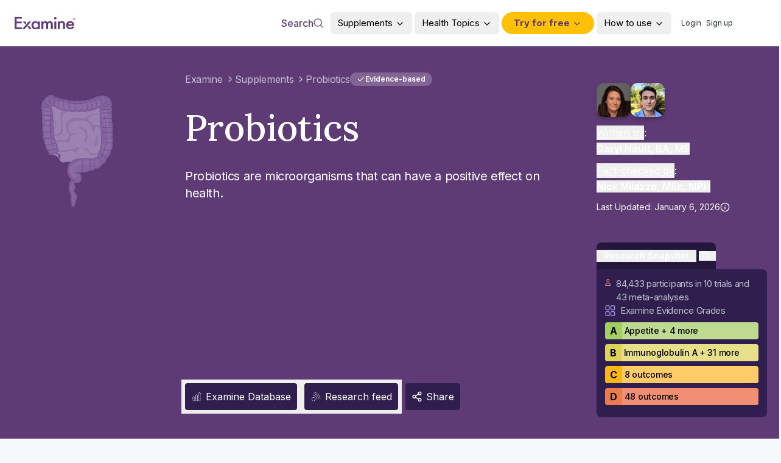

--- FILE ---
content_type: text/css; charset=utf-8
request_url: https://cf.examinecdn.com/_next/static/chunks/b2a73cc4240d9dab.css?dpl=dpl_5vd2sotWdkdzPdjBAaKUdoxi9uS4
body_size: 10717
content:
h1{font-size:36px;line-height:48px}@media (min-width:1024px){h1{font-size:3rem;line-height:1}}@media (min-width:1280px){h1{font-size:60px;line-height:75px}}h2{font-size:20px;line-height:25px}@media (min-width:1024px){h2{font-size:2.25rem;line-height:2.5rem}}@media (min-width:1280px){h2{font-size:40px;line-height:55px}}h3{font-size:16px;line-height:20px}@media (min-width:1024px){h3{font-size:30px;line-height:36px}}h4{font-size:1.25rem;line-height:1.75rem}@media (min-width:1024px){h4{font-size:25px;line-height:32px}}h5{font-size:1.125rem;line-height:1.75rem}@media (min-width:1024px){h5{font-size:20px;line-height:25px}}h6{font-size:1rem;line-height:1.5rem}.link{cursor:pointer;--tw-text-opacity:1;color:rgb(130 101 149/var(--tw-text-opacity,1))}@media (any-hover:hover){.link:hover{text-decoration-line:underline}}.overview{letter-spacing:-.02em;max-width:48rem;padding-top:1rem;font-size:1.125rem;line-height:1.75rem}@media (min-width:1024px){.overview{padding-top:1.75rem;font-size:1.25rem;line-height:1.75rem}}.overview a{--tw-text-opacity:1;color:rgb(255 255 255/var(--tw-text-opacity,1));text-decoration-line:underline}@media (any-hover:hover){.overview a:hover{--tw-text-opacity:1;color:rgb(130 101 149/var(--tw-text-opacity,1))}}.overview a sup{--tw-text-opacity:1;color:rgb(255 255 255/var(--tw-text-opacity,1));font-weight:400;text-decoration-line:underline}@media (any-hover:hover){.overview a sup:hover{--tw-text-opacity:1;color:rgb(130 101 149/var(--tw-text-opacity,1))}}.text-content{letter-spacing:-.02em;line-height:1.75rem}@media (min-width:1280px){.text-content{font-size:1.25rem;line-height:2.25rem}}.content{color:var(--tw-prose-body);max-width:none}.content :where(p):not(:where([class~=not-prose],[class~=not-prose] *)){margin-top:0;margin-bottom:0;padding-top:.5rem;padding-bottom:.5rem}.content :where([class~=lead]):not(:where([class~=not-prose],[class~=not-prose] *)){color:var(--tw-prose-lead);margin-top:1.2em;margin-bottom:1.2em;font-size:1.25em;line-height:1.6}.content :where(a):not(:where([class~=not-prose],[class~=not-prose] *)){color:var(--tw-prose-links);font-weight:400;text-decoration:none}.content :where(a):not(:where([class~=not-prose],[class~=not-prose] *)):hover{text-decoration:underline}.content :where(strong):not(:where([class~=not-prose],[class~=not-prose] *)){color:var(--tw-prose-bold);font-weight:700}.content :where(a strong):not(:where([class~=not-prose],[class~=not-prose] *)),.content :where(blockquote strong):not(:where([class~=not-prose],[class~=not-prose] *)),.content :where(thead th strong):not(:where([class~=not-prose],[class~=not-prose] *)){color:inherit}.content :where(ol):not(:where([class~=not-prose],[class~=not-prose] *)){margin-top:0;margin-bottom:0;margin-left:2.5rem;padding-left:0;list-style-type:decimal}.content :where(ol[type=A]):not(:where([class~=not-prose],[class~=not-prose] *)){list-style-type:upper-alpha}.content :where(ol[type=a]):not(:where([class~=not-prose],[class~=not-prose] *)){list-style-type:lower-alpha}.content :where(ol[type=A s]):not(:where([class~=not-prose],[class~=not-prose] *)){list-style-type:upper-alpha}.content :where(ol[type=a s]):not(:where([class~=not-prose],[class~=not-prose] *)){list-style-type:lower-alpha}.content :where(ol[type=I]):not(:where([class~=not-prose],[class~=not-prose] *)){list-style-type:upper-roman}.content :where(ol[type=i]):not(:where([class~=not-prose],[class~=not-prose] *)){list-style-type:lower-roman}.content :where(ol[type=I s]):not(:where([class~=not-prose],[class~=not-prose] *)){list-style-type:upper-roman}.content :where(ol[type=i s]):not(:where([class~=not-prose],[class~=not-prose] *)){list-style-type:lower-roman}.content :where(ol[type="1"]):not(:where([class~=not-prose],[class~=not-prose] *)){list-style-type:decimal}.content :where(ul):not(:where([class~=not-prose],[class~=not-prose] *)){color:#000;margin-top:1rem;margin-bottom:0;margin-left:2.5rem;padding-left:0;list-style-type:circle}.content :where(ol>li):not(:where([class~=not-prose],[class~=not-prose] *))::marker{color:var(--tw-prose-counters);font-weight:400}.content :where(ul>li):not(:where([class~=not-prose],[class~=not-prose] *))::marker{color:var(--tw-prose-bullets)}.content :where(dt):not(:where([class~=not-prose],[class~=not-prose] *)){color:var(--tw-prose-headings);margin-top:1.25em;font-weight:600}.content :where(hr):not(:where([class~=not-prose],[class~=not-prose] *)){border-color:var(--tw-prose-hr);border-top-width:1px;margin-top:3em;margin-bottom:3em}.content :where(blockquote):not(:where([class~=not-prose],[class~=not-prose] *)){color:var(--tw-prose-quotes);border-left-width:.25rem;border-left-color:var(--tw-prose-quote-borders);quotes:"“""”""‘""’";margin-top:1.6em;margin-bottom:1.6em;padding-left:1em;font-style:italic;font-weight:500}.content :where(blockquote p:first-of-type):not(:where([class~=not-prose],[class~=not-prose] *)):before{content:open-quote}.content :where(blockquote p:last-of-type):not(:where([class~=not-prose],[class~=not-prose] *)):after{content:close-quote}.content :where(h1):not(:where([class~=not-prose],[class~=not-prose] *)){color:var(--tw-prose-headings);font-size:28px;font-weight:800;line-height:normal;font-family:var(--font-lora),ui-serif,Georgia,Cambria,"Times New Roman",Times,serif;margin-top:0;margin-bottom:.888889em}.content :where(h1 strong):not(:where([class~=not-prose],[class~=not-prose] *)){color:inherit;font-weight:900}.content :where(h2):not(:where([class~=not-prose],[class~=not-prose] *)){color:var(--tw-prose-headings);margin-top:2em;margin-bottom:1em;font-size:1.5em;font-weight:700;line-height:1.33333}.content :where(h2 strong):not(:where([class~=not-prose],[class~=not-prose] *)){color:inherit;font-weight:800}.content :where(h3):not(:where([class~=not-prose],[class~=not-prose] *)){color:var(--tw-prose-headings);font-size:1.25rem;font-weight:600;font-size:[object Object];margin-top:1.6em;margin-bottom:.6em;line-height:1.6}.content :where(h3 strong):not(:where([class~=not-prose],[class~=not-prose] *)){color:inherit;font-weight:700}.content :where(h4):not(:where([class~=not-prose],[class~=not-prose] *)){color:var(--tw-prose-headings);font-size:1.125rem;font-weight:600;line-height:1.5;font-size:[object Object];margin-top:1.5em;margin-bottom:.5em}.content :where(h4 strong):not(:where([class~=not-prose],[class~=not-prose] *)){color:inherit;font-weight:700}.content :where(img):not(:where([class~=not-prose],[class~=not-prose] *)){margin-top:0;margin-bottom:0}.content :where(picture):not(:where([class~=not-prose],[class~=not-prose] *)){margin-top:2em;margin-bottom:2em;display:block}.content :where(kbd):not(:where([class~=not-prose],[class~=not-prose] *)){color:var(--tw-prose-kbd);box-shadow:0 0 0 1px rgb(var(--tw-prose-kbd-shadows)/10%),0 3px 0 rgb(var(--tw-prose-kbd-shadows)/10%);border-radius:.3125rem;padding:.1875em .375em;font-family:inherit;font-size:.875em;font-weight:500}.content :where(code):not(:where([class~=not-prose],[class~=not-prose] *)){color:var(--tw-prose-code);font-size:.875em;font-weight:600}.content :where(code):not(:where([class~=not-prose],[class~=not-prose] *)):before,.content :where(code):not(:where([class~=not-prose],[class~=not-prose] *)):after{content:"`"}.content :where(a code):not(:where([class~=not-prose],[class~=not-prose] *)),.content :where(h1 code):not(:where([class~=not-prose],[class~=not-prose] *)){color:inherit}.content :where(h2 code):not(:where([class~=not-prose],[class~=not-prose] *)){color:inherit;font-size:.875em}.content :where(h3 code):not(:where([class~=not-prose],[class~=not-prose] *)){color:inherit;font-size:.9em}.content :where(h4 code):not(:where([class~=not-prose],[class~=not-prose] *)),.content :where(blockquote code):not(:where([class~=not-prose],[class~=not-prose] *)),.content :where(thead th code):not(:where([class~=not-prose],[class~=not-prose] *)){color:inherit}.content :where(pre):not(:where([class~=not-prose],[class~=not-prose] *)){color:var(--tw-prose-pre-code);background-color:var(--tw-prose-pre-bg);border-radius:.375rem;margin-top:1.71429em;margin-bottom:1.71429em;padding:.857143em 1.14286em;font-size:.875em;font-weight:400;line-height:1.71429;overflow-x:auto}.content :where(pre code):not(:where([class~=not-prose],[class~=not-prose] *)){font-weight:inherit;color:inherit;font-size:inherit;font-family:inherit;line-height:inherit;background-color:#0000;border-width:0;border-radius:0;padding:0}.content :where(pre code):not(:where([class~=not-prose],[class~=not-prose] *)):before,.content :where(pre code):not(:where([class~=not-prose],[class~=not-prose] *)):after{content:none}.content :where(table):not(:where([class~=not-prose],[class~=not-prose] *)){table-layout:auto;text-align:left;width:100%;margin-top:2em;margin-bottom:2em;font-size:.875em;line-height:1.71429}.content :where(thead):not(:where([class~=not-prose],[class~=not-prose] *)){border-bottom-width:1px;border-bottom-color:var(--tw-prose-th-borders)}.content :where(thead th):not(:where([class~=not-prose],[class~=not-prose] *)){color:var(--tw-prose-headings);vertical-align:bottom;padding-bottom:.571429em;padding-left:.571429em;padding-right:.571429em;font-weight:600}.content :where(tbody tr):not(:where([class~=not-prose],[class~=not-prose] *)){border-bottom-width:1px;border-bottom-color:var(--tw-prose-td-borders)}.content :where(tbody tr:last-child):not(:where([class~=not-prose],[class~=not-prose] *)){border-bottom-width:0}.content :where(tbody td):not(:where([class~=not-prose],[class~=not-prose] *)){vertical-align:baseline}.content :where(tfoot):not(:where([class~=not-prose],[class~=not-prose] *)){border-top-width:1px;border-top-color:var(--tw-prose-th-borders)}.content :where(tfoot td):not(:where([class~=not-prose],[class~=not-prose] *)){vertical-align:top}.content :where(figure>*):not(:where([class~=not-prose],[class~=not-prose] *)){margin-top:0;margin-bottom:0}.content :where(figcaption):not(:where([class~=not-prose],[class~=not-prose] *)){color:var(--tw-prose-captions);margin-top:.857143em;font-size:.875em;line-height:1.42857}.content{--tw-prose-body:#374151;--tw-prose-headings:#111827;--tw-prose-lead:#4b5563;--tw-prose-links:#111827;--tw-prose-bold:#111827;--tw-prose-counters:#6b7280;--tw-prose-bullets:#d1d5db;--tw-prose-hr:#e5e7eb;--tw-prose-quotes:#111827;--tw-prose-quote-borders:#e5e7eb;--tw-prose-captions:#6b7280;--tw-prose-kbd:#111827;--tw-prose-kbd-shadows:17 24 39;--tw-prose-code:#111827;--tw-prose-pre-code:#e5e7eb;--tw-prose-pre-bg:#1f2937;--tw-prose-th-borders:#d1d5db;--tw-prose-td-borders:#e5e7eb;--tw-prose-invert-body:#d1d5db;--tw-prose-invert-headings:#fff;--tw-prose-invert-lead:#9ca3af;--tw-prose-invert-links:#fff;--tw-prose-invert-bold:#fff;--tw-prose-invert-counters:#9ca3af;--tw-prose-invert-bullets:#4b5563;--tw-prose-invert-hr:#374151;--tw-prose-invert-quotes:#f3f4f6;--tw-prose-invert-quote-borders:#374151;--tw-prose-invert-captions:#9ca3af;--tw-prose-invert-kbd:#fff;--tw-prose-invert-kbd-shadows:255 255 255;--tw-prose-invert-code:#fff;--tw-prose-invert-pre-code:#d1d5db;--tw-prose-invert-pre-bg:#00000080;--tw-prose-invert-th-borders:#4b5563;--tw-prose-invert-td-borders:#374151;font-size:1rem;line-height:1.75}.content :where(picture>img):not(:where([class~=not-prose],[class~=not-prose] *)){margin-top:0;margin-bottom:0}.content :where(video):not(:where([class~=not-prose],[class~=not-prose] *)){margin-top:2em;margin-bottom:2em}.content :where(li):not(:where([class~=not-prose],[class~=not-prose] *)){color:#000;margin-top:0;margin-bottom:0;padding:.5rem 0;line-height:1.25rem}.content :where(li):not(:where([class~=not-prose],[class~=not-prose] *))::marker{color:#5e3b76}@media (min-width:768px){.content :where(li):not(:where([class~=not-prose],[class~=not-prose] *)){line-height:1.75rem}}.content :where(ol>li):not(:where([class~=not-prose],[class~=not-prose] *)),.content :where(ul>li):not(:where([class~=not-prose],[class~=not-prose] *)){padding-left:.375em}.content :where(.prose>ul>li p):not(:where([class~=not-prose],[class~=not-prose] *)){margin-top:.75em;margin-bottom:.75em}.content :where(.prose>ul>li>:first-child):not(:where([class~=not-prose],[class~=not-prose] *)){margin-top:1.25em}.content :where(.prose>ul>li>:last-child):not(:where([class~=not-prose],[class~=not-prose] *)){margin-bottom:1.25em}.content :where(.prose>ol>li>:first-child):not(:where([class~=not-prose],[class~=not-prose] *)){margin-top:1.25em}.content :where(.prose>ol>li>:last-child):not(:where([class~=not-prose],[class~=not-prose] *)){margin-bottom:1.25em}.content :where(ul ul,ul ol,ol ul,ol ol):not(:where([class~=not-prose],[class~=not-prose] *)){margin-top:.75em;margin-bottom:.75em}.content :where(dl):not(:where([class~=not-prose],[class~=not-prose] *)){margin-top:1.25em;margin-bottom:1.25em}.content :where(dd):not(:where([class~=not-prose],[class~=not-prose] *)){margin-top:.5em;padding-left:1.625em}.content :where(hr+*):not(:where([class~=not-prose],[class~=not-prose] *)),.content :where(h2+*):not(:where([class~=not-prose],[class~=not-prose] *)),.content :where(h3+*):not(:where([class~=not-prose],[class~=not-prose] *)),.content :where(h4+*):not(:where([class~=not-prose],[class~=not-prose] *)){margin-top:0}.content :where(thead th:first-child):not(:where([class~=not-prose],[class~=not-prose] *)){padding-left:0}.content :where(thead th:last-child):not(:where([class~=not-prose],[class~=not-prose] *)){padding-right:0}.content :where(tbody td,tfoot td):not(:where([class~=not-prose],[class~=not-prose] *)){padding:.571429em}.content :where(tbody td:first-child,tfoot td:first-child):not(:where([class~=not-prose],[class~=not-prose] *)){padding-left:0}.content :where(tbody td:last-child,tfoot td:last-child):not(:where([class~=not-prose],[class~=not-prose] *)){padding-right:0}.content :where(figure):not(:where([class~=not-prose],[class~=not-prose] *)){margin-top:2em;margin-bottom:2em}.content :where(.prose>:first-child):not(:where([class~=not-prose],[class~=not-prose] *)){margin-top:0}.content :where(.prose>:last-child):not(:where([class~=not-prose],[class~=not-prose] *)){margin-bottom:0}.content{letter-spacing:-.02em;font-family:var(--font-inter),ui-sans-serif,system-ui,sans-serif,"Apple Color Emoji","Segoe UI Emoji","Segoe UI Symbol","Noto Color Emoji"}.content :where(h1,h2,h3):not(:where([class~=not-prose],[class~=not-prose] *)){scroll-margin-top:72px}.content :where(h1,h2,h3,h4,h5,h6):not(:where([class~=not-prose],[class~=not-prose] *)){color:#5e3b76;font-family:var(--font-lora),ui-serif,Georgia,Cambria,"Times New Roman",Times,serif;margin-top:.75rem;margin-bottom:0;font-weight:500}@media (min-width:1024px){.content{font-size:1.125rem;line-height:1.77778}.content :where(p):not(:where([class~=not-prose],[class~=not-prose] *)){margin-top:0;margin-bottom:0;padding-top:.5rem;padding-bottom:.5rem}.content :where([class~=lead]):not(:where([class~=not-prose],[class~=not-prose] *)){margin-top:1.09091em;margin-bottom:1.09091em;font-size:1.22222em;line-height:1.45455}.content :where(blockquote):not(:where([class~=not-prose],[class~=not-prose] *)){margin-top:1.66667em;margin-bottom:1.66667em;padding-left:1em}.content :where(h1):not(:where([class~=not-prose],[class~=not-prose] *)){margin-top:0;margin-bottom:.833333em;font-size:2.66667em;line-height:1}.content :where(h2):not(:where([class~=not-prose],[class~=not-prose] *)){margin-top:1.86667em;margin-bottom:1.06667em;font-size:1.66667em;line-height:1.33333}.content :where(h3):not(:where([class~=not-prose],[class~=not-prose] *)){margin-top:1.66667em;margin-bottom:.666667em;font-size:1.33333em;line-height:1.5}.content :where(h4):not(:where([class~=not-prose],[class~=not-prose] *)){margin-top:1.77778em;margin-bottom:.444444em;line-height:1.55556}.content :where(img):not(:where([class~=not-prose],[class~=not-prose] *)){margin-top:0;margin-bottom:0}.content :where(picture):not(:where([class~=not-prose],[class~=not-prose] *)){margin-top:1.77778em;margin-bottom:1.77778em}.content :where(picture>img):not(:where([class~=not-prose],[class~=not-prose] *)){margin-top:0;margin-bottom:0}.content :where(video):not(:where([class~=not-prose],[class~=not-prose] *)){margin-top:1.77778em;margin-bottom:1.77778em}.content :where(kbd):not(:where([class~=not-prose],[class~=not-prose] *)){border-radius:.3125rem;padding:.222222em .444444em;font-size:.888889em}.content :where(code):not(:where([class~=not-prose],[class~=not-prose] *)){font-size:.888889em}.content :where(h2 code):not(:where([class~=not-prose],[class~=not-prose] *)){font-size:.866667em}.content :where(h3 code):not(:where([class~=not-prose],[class~=not-prose] *)){font-size:.875em}.content :where(pre):not(:where([class~=not-prose],[class~=not-prose] *)){border-radius:.375rem;margin-top:2em;margin-bottom:2em;padding:1em 1.5em;font-size:.888889em;line-height:1.75}.content :where(ol):not(:where([class~=not-prose],[class~=not-prose] *)){margin-top:0;margin-bottom:0;margin-left:2.5rem;padding-left:0;list-style-type:decimal}.content :where(ul):not(:where([class~=not-prose],[class~=not-prose] *)){color:#000;margin-top:1rem;margin-bottom:0;margin-left:2.5rem;padding-left:0;list-style-type:circle}.content :where(li):not(:where([class~=not-prose],[class~=not-prose] *)){color:#000;margin-top:0;margin-bottom:0;padding:.5rem 0;line-height:1.25rem}.content :where(li):not(:where([class~=not-prose],[class~=not-prose] *))::marker{color:#5e3b76}@media (min-width:768px){.content :where(li):not(:where([class~=not-prose],[class~=not-prose] *)){line-height:1.75rem}}.content :where(ol>li):not(:where([class~=not-prose],[class~=not-prose] *)),.content :where(ul>li):not(:where([class~=not-prose],[class~=not-prose] *)){padding-left:.444444em}.content :where(.lg\:prose-lg>ul>li p):not(:where([class~=not-prose],[class~=not-prose] *)){margin-top:.888889em;margin-bottom:.888889em}.content :where(.lg\:prose-lg>ul>li>:first-child):not(:where([class~=not-prose],[class~=not-prose] *)){margin-top:1.33333em}.content :where(.lg\:prose-lg>ul>li>:last-child):not(:where([class~=not-prose],[class~=not-prose] *)){margin-bottom:1.33333em}.content :where(.lg\:prose-lg>ol>li>:first-child):not(:where([class~=not-prose],[class~=not-prose] *)){margin-top:1.33333em}.content :where(.lg\:prose-lg>ol>li>:last-child):not(:where([class~=not-prose],[class~=not-prose] *)){margin-bottom:1.33333em}.content :where(ul ul,ul ol,ol ul,ol ol):not(:where([class~=not-prose],[class~=not-prose] *)){margin-top:.888889em;margin-bottom:.888889em}.content :where(dl):not(:where([class~=not-prose],[class~=not-prose] *)){margin-top:1.33333em;margin-bottom:1.33333em}.content :where(dt):not(:where([class~=not-prose],[class~=not-prose] *)){margin-top:1.33333em}.content :where(dd):not(:where([class~=not-prose],[class~=not-prose] *)){margin-top:.666667em;padding-left:1.55556em}.content :where(hr):not(:where([class~=not-prose],[class~=not-prose] *)){margin-top:3.11111em;margin-bottom:3.11111em}.content :where(hr+*):not(:where([class~=not-prose],[class~=not-prose] *)),.content :where(h2+*):not(:where([class~=not-prose],[class~=not-prose] *)),.content :where(h3+*):not(:where([class~=not-prose],[class~=not-prose] *)),.content :where(h4+*):not(:where([class~=not-prose],[class~=not-prose] *)){margin-top:0}.content :where(table):not(:where([class~=not-prose],[class~=not-prose] *)){font-size:.888889em;line-height:1.5}.content :where(thead th):not(:where([class~=not-prose],[class~=not-prose] *)){padding-bottom:.75em;padding-left:.75em;padding-right:.75em}.content :where(thead th:first-child):not(:where([class~=not-prose],[class~=not-prose] *)){padding-left:0}.content :where(thead th:last-child):not(:where([class~=not-prose],[class~=not-prose] *)){padding-right:0}.content :where(tbody td,tfoot td):not(:where([class~=not-prose],[class~=not-prose] *)){padding:.75em}.content :where(tbody td:first-child,tfoot td:first-child):not(:where([class~=not-prose],[class~=not-prose] *)){padding-left:0}.content :where(tbody td:last-child,tfoot td:last-child):not(:where([class~=not-prose],[class~=not-prose] *)){padding-right:0}.content :where(figure):not(:where([class~=not-prose],[class~=not-prose] *)){margin-top:1.77778em;margin-bottom:1.77778em}.content :where(figure>*):not(:where([class~=not-prose],[class~=not-prose] *)){margin-top:0;margin-bottom:0}.content :where(figcaption):not(:where([class~=not-prose],[class~=not-prose] *)){margin-top:1em;font-size:.888889em;line-height:1.5}.content :where(.lg\:prose-lg>:first-child):not(:where([class~=not-prose],[class~=not-prose] *)){margin-top:0}.content :where(.lg\:prose-lg>:last-child):not(:where([class~=not-prose],[class~=not-prose] *)){margin-bottom:0}.content :where(h1,h2,h3,h4,h5,h6):not(:where([class~=not-prose],[class~=not-prose] *)){color:#5e3b76;font-family:var(--font-lora),ui-serif,Georgia,Cambria,"Times New Roman",Times,serif;margin-top:.75rem;margin-bottom:0;font-weight:500}}@media (min-width:1280px){.content{font-size:1.25rem;line-height:1.8}.content :where(p):not(:where([class~=not-prose],[class~=not-prose] *)){margin-top:0;margin-bottom:0;padding-top:.5rem;padding-bottom:.5rem}.content :where([class~=lead]):not(:where([class~=not-prose],[class~=not-prose] *)){margin-top:1em;margin-bottom:1em;font-size:1.2em;line-height:1.5}.content :where(blockquote):not(:where([class~=not-prose],[class~=not-prose] *)){margin-top:1.6em;margin-bottom:1.6em;padding-left:1.06667em}.content :where(h1):not(:where([class~=not-prose],[class~=not-prose] *)){font-size:1.875rem;font-size:[object Object];margin-top:0;margin-bottom:.857143em;line-height:1}.content :where(h2):not(:where([class~=not-prose],[class~=not-prose] *)){margin-top:1.55556em;margin-bottom:.888889em;font-size:1.8em;line-height:1.11111}.content :where(h3):not(:where([class~=not-prose],[class~=not-prose] *)){margin-top:1.6em;margin-bottom:.666667em;font-size:30px;line-height:1.33333}.content :where(h4):not(:where([class~=not-prose],[class~=not-prose] *)){margin-top:1.8em;margin-bottom:.6em;font-size:26px;line-height:2rem}.content :where(img):not(:where([class~=not-prose],[class~=not-prose] *)){margin-top:0;margin-bottom:0}.content :where(picture):not(:where([class~=not-prose],[class~=not-prose] *)){margin-top:2em;margin-bottom:2em}.content :where(picture>img):not(:where([class~=not-prose],[class~=not-prose] *)){margin-top:0;margin-bottom:0}.content :where(video):not(:where([class~=not-prose],[class~=not-prose] *)){margin-top:2em;margin-bottom:2em}.content :where(kbd):not(:where([class~=not-prose],[class~=not-prose] *)){border-radius:.3125rem;padding:.25em .4em;font-size:.9em}.content :where(code):not(:where([class~=not-prose],[class~=not-prose] *)){font-size:.9em}.content :where(h2 code):not(:where([class~=not-prose],[class~=not-prose] *)){font-size:.861111em}.content :where(h3 code):not(:where([class~=not-prose],[class~=not-prose] *)){font-size:.9em}.content :where(pre):not(:where([class~=not-prose],[class~=not-prose] *)){border-radius:.5rem;margin-top:2em;margin-bottom:2em;padding:1.11111em 1.33333em;font-size:.9em;line-height:1.77778}.content :where(ol):not(:where([class~=not-prose],[class~=not-prose] *)){margin-top:0;margin-bottom:0;margin-left:2.5rem;padding-left:0;list-style-type:decimal}.content :where(ul):not(:where([class~=not-prose],[class~=not-prose] *)){color:#000;margin-top:1rem;margin-bottom:0;margin-left:2.5rem;padding-left:0;list-style-type:circle}.content :where(li):not(:where([class~=not-prose],[class~=not-prose] *)){color:#000;margin-top:0;margin-bottom:0;padding:.5rem 0;line-height:1.25rem}.content :where(li):not(:where([class~=not-prose],[class~=not-prose] *))::marker{color:#5e3b76}@media (min-width:768px){.content :where(li):not(:where([class~=not-prose],[class~=not-prose] *)){line-height:1.75rem}}.content :where(ol>li):not(:where([class~=not-prose],[class~=not-prose] *)),.content :where(ul>li):not(:where([class~=not-prose],[class~=not-prose] *)){padding-left:.4em}.content :where(.xl\:prose-xl>ul>li p):not(:where([class~=not-prose],[class~=not-prose] *)){margin-top:.8em;margin-bottom:.8em}.content :where(.xl\:prose-xl>ul>li>:first-child):not(:where([class~=not-prose],[class~=not-prose] *)){margin-top:1.2em}.content :where(.xl\:prose-xl>ul>li>:last-child):not(:where([class~=not-prose],[class~=not-prose] *)){margin-bottom:1.2em}.content :where(.xl\:prose-xl>ol>li>:first-child):not(:where([class~=not-prose],[class~=not-prose] *)){margin-top:1.2em}.content :where(.xl\:prose-xl>ol>li>:last-child):not(:where([class~=not-prose],[class~=not-prose] *)){margin-bottom:1.2em}.content :where(ul ul,ul ol,ol ul,ol ol):not(:where([class~=not-prose],[class~=not-prose] *)){margin-top:.8em;margin-bottom:.8em}.content :where(dl):not(:where([class~=not-prose],[class~=not-prose] *)){margin-top:1.2em;margin-bottom:1.2em}.content :where(dt):not(:where([class~=not-prose],[class~=not-prose] *)){margin-top:1.2em}.content :where(dd):not(:where([class~=not-prose],[class~=not-prose] *)){margin-top:.6em;padding-left:1.6em}.content :where(hr):not(:where([class~=not-prose],[class~=not-prose] *)){margin-top:2.8em;margin-bottom:2.8em}.content :where(hr+*):not(:where([class~=not-prose],[class~=not-prose] *)),.content :where(h2+*):not(:where([class~=not-prose],[class~=not-prose] *)),.content :where(h3+*):not(:where([class~=not-prose],[class~=not-prose] *)),.content :where(h4+*):not(:where([class~=not-prose],[class~=not-prose] *)){margin-top:0}.content :where(table):not(:where([class~=not-prose],[class~=not-prose] *)){font-size:.9em;line-height:1.55556}.content :where(thead th):not(:where([class~=not-prose],[class~=not-prose] *)){padding-bottom:.888889em;padding-left:.666667em;padding-right:.666667em}.content :where(thead th:first-child):not(:where([class~=not-prose],[class~=not-prose] *)){padding-left:0}.content :where(thead th:last-child):not(:where([class~=not-prose],[class~=not-prose] *)){padding-right:0}.content :where(tbody td,tfoot td):not(:where([class~=not-prose],[class~=not-prose] *)){padding:.888889em .666667em}.content :where(tbody td:first-child,tfoot td:first-child):not(:where([class~=not-prose],[class~=not-prose] *)){padding-left:0}.content :where(tbody td:last-child,tfoot td:last-child):not(:where([class~=not-prose],[class~=not-prose] *)){padding-right:0}.content :where(figure):not(:where([class~=not-prose],[class~=not-prose] *)){margin-top:2em;margin-bottom:2em}.content :where(figure>*):not(:where([class~=not-prose],[class~=not-prose] *)){margin-top:0;margin-bottom:0}.content :where(figcaption):not(:where([class~=not-prose],[class~=not-prose] *)){margin-top:1em;font-size:.9em;line-height:1.55556}.content :where(.xl\:prose-xl>:first-child):not(:where([class~=not-prose],[class~=not-prose] *)){margin-top:0}.content :where(.xl\:prose-xl>:last-child):not(:where([class~=not-prose],[class~=not-prose] *)){margin-bottom:0}.content :where(h1,h2,h3,h4,h5,h6):not(:where([class~=not-prose],[class~=not-prose] *)){color:#5e3b76;font-family:var(--font-lora),ui-serif,Georgia,Cambria,"Times New Roman",Times,serif;margin-top:.75rem;margin-bottom:0;font-weight:500}}.content{font-family:var(--font-inter),ui-sans-serif,system-ui,sans-serif,"Apple Color Emoji","Segoe UI Emoji","Segoe UI Symbol","Noto Color Emoji";--tw-text-opacity:1;color:rgb(33 37 41/var(--tw-text-opacity,1));letter-spacing:-.02em;line-height:1.75rem}@media (min-width:1280px){.content{font-size:1.25rem;line-height:2.25rem}}.content{overflow-x:auto}@media (min-width:768px){.content{overflow-x:visible}}.content :where(p):not(:where([class~=not-prose],[class~=not-prose] *)){padding-top:.625rem;padding-bottom:.625rem}.content :where(blockquote):not(:where([class~=not-prose],[class~=not-prose] *)){--tw-border-opacity:1;border-left-width:4px;border-color:rgb(226 217 243/var(--tw-border-opacity,1));--tw-text-opacity:1;color:rgb(94 59 118/var(--tw-text-opacity,1));padding-top:.5rem;padding-bottom:.5rem;padding-left:1rem}@media (min-width:1280px){.content :where(blockquote):not(:where([class~=not-prose],[class~=not-prose] *)){padding-left:1.5rem;font-size:1.25rem;line-height:1.75rem}}.content :where(strong):not(:where([class~=not-prose],[class~=not-prose] *)){font-weight:700}.content :where(a):not(:where([class~=not-prose],[class~=not-prose] *)){--tw-text-opacity:1;color:rgb(130 101 149/var(--tw-text-opacity,1));font-weight:400;text-decoration-line:none}@media (any-hover:hover){.content :where(a):not(:where([class~=not-prose],[class~=not-prose] *)):hover{text-decoration-line:underline}}.content :where(h1,h2,h3,h4,h5,h6,th):not(:where([class~=not-prose],[class~=not-prose] *)){font-family:var(--font-lora),ui-serif,Georgia,Cambria,"Times New Roman",Times,serif;--tw-text-opacity:1;color:rgb(94 59 118/var(--tw-text-opacity,1));margin-top:.75rem;margin-bottom:.75rem;font-weight:500}.content :where(h1):not(:where([class~=not-prose],[class~=not-prose] *)){font-size:28px;line-height:1.5}@media (min-width:1280px){.content :where(h1):not(:where([class~=not-prose],[class~=not-prose] *)){font-size:1.875rem;line-height:2.25rem}}@media (min-width:1440px){.content :where(h1):not(:where([class~=not-prose],[class~=not-prose] *)){font-size:2.25rem;line-height:2.5rem}}.content :where(h2):not(:where([class~=not-prose],[class~=not-prose] *)){font-size:1.5rem;line-height:2rem}@media (min-width:1280px){.content :where(h2):not(:where([class~=not-prose],[class~=not-prose] *)){font-size:25px;line-height:32px}}@media (min-width:1440px){.content :where(h2):not(:where([class~=not-prose],[class~=not-prose] *)){font-size:30px;line-height:36px}}@media (min-width:1536px){.content :where(h2):not(:where([class~=not-prose],[class~=not-prose] *)){font-size:40px;line-height:55px}}.content :where(h3):not(:where([class~=not-prose],[class~=not-prose] *)){font-size:1.25rem;line-height:1.75rem}@media (min-width:1280px){.content :where(h3):not(:where([class~=not-prose],[class~=not-prose] *)){font-size:22px;line-height:30px}}@media (min-width:1536px){.content :where(h3):not(:where([class~=not-prose],[class~=not-prose] *)){font-size:28px;line-height:2.25rem}}.content :where(h4):not(:where([class~=not-prose],[class~=not-prose] *)){font-size:1.125rem;line-height:1.75rem}@media (min-width:1280px){.content :where(h4):not(:where([class~=not-prose],[class~=not-prose] *)){font-size:1.25rem;line-height:2rem}}@media (min-width:1536px){.content :where(h4):not(:where([class~=not-prose],[class~=not-prose] *)){font-size:26px}}.content :where(h5):not(:where([class~=not-prose],[class~=not-prose] *)){font-size:1.5rem;line-height:2rem}.content:not([role=tooltip]) :where(h6):not(:where([class~=not-prose],[class~=not-prose] *)){font-size:22px}.content :where(ul):not(:where([class~=not-prose],[class~=not-prose] *)){margin-top:0;margin-bottom:0;margin-left:2.5rem;list-style-type:circle}.content :where(ul):not(:where([class~=not-prose],[class~=not-prose] *))>:not([hidden])~:not([hidden]){--tw-space-y-reverse:0;margin-top:calc(.625rem*calc(1 - var(--tw-space-y-reverse)));margin-bottom:calc(.625rem*var(--tw-space-y-reverse))}.content :where(ul):not(:where([class~=not-prose],[class~=not-prose] *)){padding-top:.625rem;padding-bottom:.625rem;padding-left:0}.content :where(ol):not(:where([class~=not-prose],[class~=not-prose] *)){margin-top:0;margin-bottom:0;margin-left:2.5rem;list-style-type:decimal}.content :where(ol):not(:where([class~=not-prose],[class~=not-prose] *))>:not([hidden])~:not([hidden]){--tw-space-y-reverse:0;margin-top:calc(.625rem*calc(1 - var(--tw-space-y-reverse)));margin-bottom:calc(.625rem*var(--tw-space-y-reverse))}.content :where(ol):not(:where([class~=not-prose],[class~=not-prose] *)){padding-top:.625rem;padding-bottom:.625rem;padding-left:0}.content :where(li):not(:where([class~=not-prose],[class~=not-prose] *)){--tw-text-opacity:1;color:rgb(33 37 41/var(--tw-text-opacity,1));margin-top:0;margin-bottom:0;padding:0;line-height:1.75rem}.content :where(li):not(:where([class~=not-prose],[class~=not-prose] *)) ::marker{color:#5e3b76}.content :where(li):not(:where([class~=not-prose],[class~=not-prose] *))::marker{color:#5e3b76}@media (min-width:1280px){.content :where(li):not(:where([class~=not-prose],[class~=not-prose] *)){line-height:2rem}}.content :where(img):not(:where([class~=not-prose],[class~=not-prose] *)){margin-top:0;margin-bottom:0}.content :where(th):not(:where([class~=not-prose],[class~=not-prose] *)){font-family:var(--font-inter),ui-sans-serif,system-ui,sans-serif,"Apple Color Emoji","Segoe UI Emoji","Segoe UI Symbol","Noto Color Emoji"}.content p small{line-height:-20px!important}.content li ul>:not([hidden])~:not([hidden]){--tw-space-y-reverse:0;margin-top:calc(.25rem*calc(1 - var(--tw-space-y-reverse)));margin-bottom:calc(.25rem*var(--tw-space-y-reverse))}.content li ul{padding-top:.25rem;padding-bottom:0}.content ul:has(+p){padding-bottom:0}.content p+ul{padding-top:0}.content ol:has(+p){padding-bottom:0}.content p+ol{padding-top:0}.content a sup{font-weight:400!important}.content.gpt{font-size:1rem;line-height:1.75rem}.content.gpt :where(p):not(:where([class~=not-prose],[class~=not-prose] *)){padding-top:.25rem;padding-bottom:.25rem}.content.gpt :where(ul):not(:where([class~=not-prose],[class~=not-prose] *))>:not([hidden])~:not([hidden]),.content.gpt :where(ol):not(:where([class~=not-prose],[class~=not-prose] *))>:not([hidden])~:not([hidden]){--tw-space-y-reverse:0;margin-top:calc(0px*calc(1 - var(--tw-space-y-reverse)));margin-bottom:calc(0px*var(--tw-space-y-reverse))}.content.gpt :where(li):not(:where([class~=not-prose],[class~=not-prose] *)){font-size:1rem;line-height:1.75rem}.search-content{--tw-border-opacity:1;border-left-width:4px;border-color:rgb(226 217 243/var(--tw-border-opacity,1));--tw-text-opacity:1;color:rgb(33 37 41/var(--tw-text-opacity,1));margin-top:.5rem;margin-bottom:1.5rem;padding-left:1rem;line-height:1.5rem}@media (min-width:1280px){.search-content{padding-left:1.5rem}}.search-content a{--tw-text-opacity:1;color:rgb(130 101 149/var(--tw-text-opacity,1))}@media (any-hover:hover){.search-content a:hover{text-decoration-line:underline}}.content .alert{font-family:var(--font-inter),ui-sans-serif,system-ui,sans-serif,"Apple Color Emoji","Segoe UI Emoji","Segoe UI Symbol","Noto Color Emoji";letter-spacing:-.02em;--tw-text-opacity:1;color:rgb(33 37 41/var(--tw-text-opacity,1));font-size:1rem;line-height:1.5rem}@media (min-width:768px){.content .alert{font-size:1.125rem;line-height:1.5rem}}@media (min-width:1280px){.content .alert{line-height:1.75rem}}.content .alert :where(p):not(:where([class~=not-prose],[class~=not-prose] *)){padding-top:.375rem;padding-bottom:.375rem}.content .alert :where(h1,h2,h3,h4,h5,h6,th):not(:where([class~=not-prose],[class~=not-prose] *)){font-family:var(--font-inter),ui-sans-serif,system-ui,sans-serif,"Apple Color Emoji","Segoe UI Emoji","Segoe UI Symbol","Noto Color Emoji";margin-top:.5rem;margin-bottom:.5rem;font-weight:500}.content .alert :where(h5):not(:where([class~=not-prose],[class~=not-prose] *)){font-size:1.125rem;line-height:1.75rem}@media (min-width:1024px){.content .alert :where(h5):not(:where([class~=not-prose],[class~=not-prose] *)){font-size:20px;line-height:25px}}.content .alert:not([role=tooltip]) :where(h6):not(:where([class~=not-prose],[class~=not-prose] *)){font-size:1rem;line-height:1.5rem}.content .alert :where(ul):not(:where([class~=not-prose],[class~=not-prose] *)){margin-top:0;margin-bottom:0;margin-left:0;list-style-type:disc;list-style-position:outside}.content .alert :where(ul):not(:where([class~=not-prose],[class~=not-prose] *))>:not([hidden])~:not([hidden]){--tw-space-y-reverse:0;margin-top:calc(.375rem*calc(1 - var(--tw-space-y-reverse)));margin-bottom:calc(.375rem*var(--tw-space-y-reverse))}.content .alert :where(ul):not(:where([class~=not-prose],[class~=not-prose] *)){padding-top:.375rem;padding-bottom:.375rem;padding-left:1rem}@media (min-width:640px){.content .alert :where(ul):not(:where([class~=not-prose],[class~=not-prose] *)){padding-left:2rem}}.content .alert :where(ol):not(:where([class~=not-prose],[class~=not-prose] *)){margin-top:0;margin-bottom:0;margin-left:0;list-style-type:decimal;list-style-position:outside}.content .alert :where(ol):not(:where([class~=not-prose],[class~=not-prose] *))>:not([hidden])~:not([hidden]){--tw-space-y-reverse:0;margin-top:calc(.375rem*calc(1 - var(--tw-space-y-reverse)));margin-bottom:calc(.375rem*var(--tw-space-y-reverse))}.content .alert :where(ol):not(:where([class~=not-prose],[class~=not-prose] *)){padding-top:.375rem;padding-bottom:.375rem;padding-left:1rem}@media (min-width:640px){.content .alert :where(ol):not(:where([class~=not-prose],[class~=not-prose] *)){padding-left:2rem}}.content .alert :where(li):not(:where([class~=not-prose],[class~=not-prose] *)){--tw-text-opacity:1;color:rgb(33 37 41/var(--tw-text-opacity,1));margin-top:0;margin-bottom:0;padding:0}.content .alert :where(li):not(:where([class~=not-prose],[class~=not-prose] *)) ::marker{color:#5e3b76}.content .alert :where(li):not(:where([class~=not-prose],[class~=not-prose] *))::marker{color:#5e3b76}@media (min-width:768px){.content .alert :where(li):not(:where([class~=not-prose],[class~=not-prose] *)){line-height:1.5rem}}@media (min-width:1280px){.content .alert :where(li):not(:where([class~=not-prose],[class~=not-prose] *)){line-height:1.75rem}}.content .alert li p{padding-top:0;padding-bottom:0}.content .alert ul:has(+p){padding-bottom:0}.content .alert p+ul{padding-top:0}.content .alert ol:has(+p){padding-bottom:0}.content .alert p+ol{padding-top:0}.page-content,.summary{color:var(--tw-prose-body);max-width:none}.page-content :where(p):not(:where([class~=not-prose],[class~=not-prose] *)),.summary :where(p):not(:where([class~=not-prose],[class~=not-prose] *)){margin-top:0;margin-bottom:0;padding-top:.5rem;padding-bottom:.5rem}.page-content :where([class~=lead]):not(:where([class~=not-prose],[class~=not-prose] *)),.summary :where([class~=lead]):not(:where([class~=not-prose],[class~=not-prose] *)){color:var(--tw-prose-lead);margin-top:1.2em;margin-bottom:1.2em;font-size:1.25em;line-height:1.6}.page-content :where(a):not(:where([class~=not-prose],[class~=not-prose] *)),.summary :where(a):not(:where([class~=not-prose],[class~=not-prose] *)){color:var(--tw-prose-links);font-weight:400;text-decoration:none}.page-content :where(a):not(:where([class~=not-prose],[class~=not-prose] *)):hover,.summary :where(a):not(:where([class~=not-prose],[class~=not-prose] *)):hover{text-decoration:underline}.page-content :where(strong):not(:where([class~=not-prose],[class~=not-prose] *)),.summary :where(strong):not(:where([class~=not-prose],[class~=not-prose] *)){color:var(--tw-prose-bold);font-weight:700}.page-content :where(a strong):not(:where([class~=not-prose],[class~=not-prose] *)),.summary :where(a strong):not(:where([class~=not-prose],[class~=not-prose] *)),.page-content :where(blockquote strong):not(:where([class~=not-prose],[class~=not-prose] *)),.summary :where(blockquote strong):not(:where([class~=not-prose],[class~=not-prose] *)),.page-content :where(thead th strong):not(:where([class~=not-prose],[class~=not-prose] *)),.summary :where(thead th strong):not(:where([class~=not-prose],[class~=not-prose] *)){color:inherit}.page-content :where(ol):not(:where([class~=not-prose],[class~=not-prose] *)),.summary :where(ol):not(:where([class~=not-prose],[class~=not-prose] *)){margin-top:0;margin-bottom:0;margin-left:2.5rem;padding-left:0;list-style-type:decimal}.page-content :where(ol[type=A]):not(:where([class~=not-prose],[class~=not-prose] *)),.summary :where(ol[type=A]):not(:where([class~=not-prose],[class~=not-prose] *)){list-style-type:upper-alpha}.page-content :where(ol[type=a]):not(:where([class~=not-prose],[class~=not-prose] *)),.summary :where(ol[type=a]):not(:where([class~=not-prose],[class~=not-prose] *)){list-style-type:lower-alpha}.page-content :where(ol[type=A s]):not(:where([class~=not-prose],[class~=not-prose] *)),.summary :where(ol[type=A s]):not(:where([class~=not-prose],[class~=not-prose] *)){list-style-type:upper-alpha}.page-content :where(ol[type=a s]):not(:where([class~=not-prose],[class~=not-prose] *)),.summary :where(ol[type=a s]):not(:where([class~=not-prose],[class~=not-prose] *)){list-style-type:lower-alpha}.page-content :where(ol[type=I]):not(:where([class~=not-prose],[class~=not-prose] *)),.summary :where(ol[type=I]):not(:where([class~=not-prose],[class~=not-prose] *)){list-style-type:upper-roman}.page-content :where(ol[type=i]):not(:where([class~=not-prose],[class~=not-prose] *)),.summary :where(ol[type=i]):not(:where([class~=not-prose],[class~=not-prose] *)){list-style-type:lower-roman}.page-content :where(ol[type=I s]):not(:where([class~=not-prose],[class~=not-prose] *)),.summary :where(ol[type=I s]):not(:where([class~=not-prose],[class~=not-prose] *)){list-style-type:upper-roman}.page-content :where(ol[type=i s]):not(:where([class~=not-prose],[class~=not-prose] *)),.summary :where(ol[type=i s]):not(:where([class~=not-prose],[class~=not-prose] *)){list-style-type:lower-roman}.page-content :where(ol[type="1"]):not(:where([class~=not-prose],[class~=not-prose] *)),.summary :where(ol[type="1"]):not(:where([class~=not-prose],[class~=not-prose] *)){list-style-type:decimal}.page-content :where(ul):not(:where([class~=not-prose],[class~=not-prose] *)),.summary :where(ul):not(:where([class~=not-prose],[class~=not-prose] *)){color:#000;margin-top:1rem;margin-bottom:0;margin-left:2.5rem;padding-left:0;list-style-type:circle}.page-content :where(ol>li):not(:where([class~=not-prose],[class~=not-prose] *))::marker{color:var(--tw-prose-counters);font-weight:400}.summary :where(ol>li):not(:where([class~=not-prose],[class~=not-prose] *))::marker{color:var(--tw-prose-counters);font-weight:400}.page-content :where(ul>li):not(:where([class~=not-prose],[class~=not-prose] *))::marker{color:var(--tw-prose-bullets)}.summary :where(ul>li):not(:where([class~=not-prose],[class~=not-prose] *))::marker{color:var(--tw-prose-bullets)}.page-content :where(dt):not(:where([class~=not-prose],[class~=not-prose] *)),.summary :where(dt):not(:where([class~=not-prose],[class~=not-prose] *)){color:var(--tw-prose-headings);margin-top:1.25em;font-weight:600}.page-content :where(hr):not(:where([class~=not-prose],[class~=not-prose] *)),.summary :where(hr):not(:where([class~=not-prose],[class~=not-prose] *)){border-color:var(--tw-prose-hr);border-top-width:1px;margin-top:3em;margin-bottom:3em}.page-content :where(blockquote):not(:where([class~=not-prose],[class~=not-prose] *)),.summary :where(blockquote):not(:where([class~=not-prose],[class~=not-prose] *)){color:var(--tw-prose-quotes);border-left-width:.25rem;border-left-color:var(--tw-prose-quote-borders);quotes:"“""”""‘""’";margin-top:1.6em;margin-bottom:1.6em;padding-left:1em;font-style:italic;font-weight:500}.page-content :where(blockquote p:first-of-type):not(:where([class~=not-prose],[class~=not-prose] *)):before,.summary :where(blockquote p:first-of-type):not(:where([class~=not-prose],[class~=not-prose] *)):before{content:open-quote}.page-content :where(blockquote p:last-of-type):not(:where([class~=not-prose],[class~=not-prose] *)):after,.summary :where(blockquote p:last-of-type):not(:where([class~=not-prose],[class~=not-prose] *)):after{content:close-quote}.page-content :where(h1):not(:where([class~=not-prose],[class~=not-prose] *)),.summary :where(h1):not(:where([class~=not-prose],[class~=not-prose] *)){color:var(--tw-prose-headings);font-size:28px;font-weight:800;line-height:normal;font-family:var(--font-lora),ui-serif,Georgia,Cambria,"Times New Roman",Times,serif;margin-top:0;margin-bottom:.888889em}.page-content :where(h1 strong):not(:where([class~=not-prose],[class~=not-prose] *)),.summary :where(h1 strong):not(:where([class~=not-prose],[class~=not-prose] *)){color:inherit;font-weight:900}.page-content :where(h2):not(:where([class~=not-prose],[class~=not-prose] *)),.summary :where(h2):not(:where([class~=not-prose],[class~=not-prose] *)){color:var(--tw-prose-headings);margin-top:2em;margin-bottom:1em;font-size:1.5em;font-weight:700;line-height:1.33333}.page-content :where(h2 strong):not(:where([class~=not-prose],[class~=not-prose] *)),.summary :where(h2 strong):not(:where([class~=not-prose],[class~=not-prose] *)){color:inherit;font-weight:800}.page-content :where(h3):not(:where([class~=not-prose],[class~=not-prose] *)),.summary :where(h3):not(:where([class~=not-prose],[class~=not-prose] *)){color:var(--tw-prose-headings);font-size:1.25rem;font-weight:600;font-size:[object Object];margin-top:1.6em;margin-bottom:.6em;line-height:1.6}.page-content :where(h3 strong):not(:where([class~=not-prose],[class~=not-prose] *)),.summary :where(h3 strong):not(:where([class~=not-prose],[class~=not-prose] *)){color:inherit;font-weight:700}.page-content :where(h4):not(:where([class~=not-prose],[class~=not-prose] *)),.summary :where(h4):not(:where([class~=not-prose],[class~=not-prose] *)){color:var(--tw-prose-headings);font-size:1.125rem;font-weight:600;line-height:1.5;font-size:[object Object];margin-top:1.5em;margin-bottom:.5em}.page-content :where(h4 strong):not(:where([class~=not-prose],[class~=not-prose] *)),.summary :where(h4 strong):not(:where([class~=not-prose],[class~=not-prose] *)){color:inherit;font-weight:700}.page-content :where(img):not(:where([class~=not-prose],[class~=not-prose] *)),.summary :where(img):not(:where([class~=not-prose],[class~=not-prose] *)){margin-top:0;margin-bottom:0}.page-content :where(picture):not(:where([class~=not-prose],[class~=not-prose] *)),.summary :where(picture):not(:where([class~=not-prose],[class~=not-prose] *)){margin-top:2em;margin-bottom:2em;display:block}.page-content :where(kbd):not(:where([class~=not-prose],[class~=not-prose] *)),.summary :where(kbd):not(:where([class~=not-prose],[class~=not-prose] *)){color:var(--tw-prose-kbd);box-shadow:0 0 0 1px rgb(var(--tw-prose-kbd-shadows)/10%),0 3px 0 rgb(var(--tw-prose-kbd-shadows)/10%);border-radius:.3125rem;padding:.1875em .375em;font-family:inherit;font-size:.875em;font-weight:500}.page-content :where(code):not(:where([class~=not-prose],[class~=not-prose] *)),.summary :where(code):not(:where([class~=not-prose],[class~=not-prose] *)){color:var(--tw-prose-code);font-size:.875em;font-weight:600}.page-content :where(code):not(:where([class~=not-prose],[class~=not-prose] *)):before,.summary :where(code):not(:where([class~=not-prose],[class~=not-prose] *)):before,.page-content :where(code):not(:where([class~=not-prose],[class~=not-prose] *)):after,.summary :where(code):not(:where([class~=not-prose],[class~=not-prose] *)):after{content:"`"}.page-content :where(a code):not(:where([class~=not-prose],[class~=not-prose] *)),.summary :where(a code):not(:where([class~=not-prose],[class~=not-prose] *)),.page-content :where(h1 code):not(:where([class~=not-prose],[class~=not-prose] *)),.summary :where(h1 code):not(:where([class~=not-prose],[class~=not-prose] *)){color:inherit}.page-content :where(h2 code):not(:where([class~=not-prose],[class~=not-prose] *)),.summary :where(h2 code):not(:where([class~=not-prose],[class~=not-prose] *)){color:inherit;font-size:.875em}.page-content :where(h3 code):not(:where([class~=not-prose],[class~=not-prose] *)),.summary :where(h3 code):not(:where([class~=not-prose],[class~=not-prose] *)){color:inherit;font-size:.9em}.page-content :where(h4 code):not(:where([class~=not-prose],[class~=not-prose] *)),.summary :where(h4 code):not(:where([class~=not-prose],[class~=not-prose] *)),.page-content :where(blockquote code):not(:where([class~=not-prose],[class~=not-prose] *)),.summary :where(blockquote code):not(:where([class~=not-prose],[class~=not-prose] *)),.page-content :where(thead th code):not(:where([class~=not-prose],[class~=not-prose] *)),.summary :where(thead th code):not(:where([class~=not-prose],[class~=not-prose] *)){color:inherit}.page-content :where(pre):not(:where([class~=not-prose],[class~=not-prose] *)),.summary :where(pre):not(:where([class~=not-prose],[class~=not-prose] *)){color:var(--tw-prose-pre-code);background-color:var(--tw-prose-pre-bg);border-radius:.375rem;margin-top:1.71429em;margin-bottom:1.71429em;padding:.857143em 1.14286em;font-size:.875em;font-weight:400;line-height:1.71429;overflow-x:auto}.page-content :where(pre code):not(:where([class~=not-prose],[class~=not-prose] *)),.summary :where(pre code):not(:where([class~=not-prose],[class~=not-prose] *)){font-weight:inherit;color:inherit;font-size:inherit;font-family:inherit;line-height:inherit;background-color:#0000;border-width:0;border-radius:0;padding:0}.page-content :where(pre code):not(:where([class~=not-prose],[class~=not-prose] *)):before,.summary :where(pre code):not(:where([class~=not-prose],[class~=not-prose] *)):before,.page-content :where(pre code):not(:where([class~=not-prose],[class~=not-prose] *)):after,.summary :where(pre code):not(:where([class~=not-prose],[class~=not-prose] *)):after{content:none}.page-content :where(table):not(:where([class~=not-prose],[class~=not-prose] *)),.summary :where(table):not(:where([class~=not-prose],[class~=not-prose] *)){table-layout:auto;text-align:left;width:100%;margin-top:2em;margin-bottom:2em;font-size:.875em;line-height:1.71429}.page-content :where(thead):not(:where([class~=not-prose],[class~=not-prose] *)),.summary :where(thead):not(:where([class~=not-prose],[class~=not-prose] *)){border-bottom-width:1px;border-bottom-color:var(--tw-prose-th-borders)}.page-content :where(thead th):not(:where([class~=not-prose],[class~=not-prose] *)),.summary :where(thead th):not(:where([class~=not-prose],[class~=not-prose] *)){color:var(--tw-prose-headings);vertical-align:bottom;padding-bottom:.571429em;padding-left:.571429em;padding-right:.571429em;font-weight:600}.page-content :where(tbody tr):not(:where([class~=not-prose],[class~=not-prose] *)),.summary :where(tbody tr):not(:where([class~=not-prose],[class~=not-prose] *)){border-bottom-width:1px;border-bottom-color:var(--tw-prose-td-borders)}.page-content :where(tbody tr:last-child):not(:where([class~=not-prose],[class~=not-prose] *)),.summary :where(tbody tr:last-child):not(:where([class~=not-prose],[class~=not-prose] *)){border-bottom-width:0}.page-content :where(tbody td):not(:where([class~=not-prose],[class~=not-prose] *)),.summary :where(tbody td):not(:where([class~=not-prose],[class~=not-prose] *)){vertical-align:baseline}.page-content :where(tfoot):not(:where([class~=not-prose],[class~=not-prose] *)),.summary :where(tfoot):not(:where([class~=not-prose],[class~=not-prose] *)){border-top-width:1px;border-top-color:var(--tw-prose-th-borders)}.page-content :where(tfoot td):not(:where([class~=not-prose],[class~=not-prose] *)),.summary :where(tfoot td):not(:where([class~=not-prose],[class~=not-prose] *)){vertical-align:top}.page-content :where(figure>*):not(:where([class~=not-prose],[class~=not-prose] *)),.summary :where(figure>*):not(:where([class~=not-prose],[class~=not-prose] *)){margin-top:0;margin-bottom:0}.page-content :where(figcaption):not(:where([class~=not-prose],[class~=not-prose] *)),.summary :where(figcaption):not(:where([class~=not-prose],[class~=not-prose] *)){color:var(--tw-prose-captions);margin-top:.857143em;font-size:.875em;line-height:1.42857}.page-content,.summary{--tw-prose-body:#374151;--tw-prose-headings:#111827;--tw-prose-lead:#4b5563;--tw-prose-links:#111827;--tw-prose-bold:#111827;--tw-prose-counters:#6b7280;--tw-prose-bullets:#d1d5db;--tw-prose-hr:#e5e7eb;--tw-prose-quotes:#111827;--tw-prose-quote-borders:#e5e7eb;--tw-prose-captions:#6b7280;--tw-prose-kbd:#111827;--tw-prose-kbd-shadows:17 24 39;--tw-prose-code:#111827;--tw-prose-pre-code:#e5e7eb;--tw-prose-pre-bg:#1f2937;--tw-prose-th-borders:#d1d5db;--tw-prose-td-borders:#e5e7eb;--tw-prose-invert-body:#d1d5db;--tw-prose-invert-headings:#fff;--tw-prose-invert-lead:#9ca3af;--tw-prose-invert-links:#fff;--tw-prose-invert-bold:#fff;--tw-prose-invert-counters:#9ca3af;--tw-prose-invert-bullets:#4b5563;--tw-prose-invert-hr:#374151;--tw-prose-invert-quotes:#f3f4f6;--tw-prose-invert-quote-borders:#374151;--tw-prose-invert-captions:#9ca3af;--tw-prose-invert-kbd:#fff;--tw-prose-invert-kbd-shadows:255 255 255;--tw-prose-invert-code:#fff;--tw-prose-invert-pre-code:#d1d5db;--tw-prose-invert-pre-bg:#00000080;--tw-prose-invert-th-borders:#4b5563;--tw-prose-invert-td-borders:#374151;font-size:1rem;line-height:1.75}.page-content :where(picture>img):not(:where([class~=not-prose],[class~=not-prose] *)),.summary :where(picture>img):not(:where([class~=not-prose],[class~=not-prose] *)){margin-top:0;margin-bottom:0}.page-content :where(video):not(:where([class~=not-prose],[class~=not-prose] *)),.summary :where(video):not(:where([class~=not-prose],[class~=not-prose] *)){margin-top:2em;margin-bottom:2em}.page-content :where(li):not(:where([class~=not-prose],[class~=not-prose] *)),.summary :where(li):not(:where([class~=not-prose],[class~=not-prose] *)){color:#000;margin-top:0;margin-bottom:0;padding:.5rem 0;line-height:1.25rem}.page-content :where(li):not(:where([class~=not-prose],[class~=not-prose] *))::marker{color:#5e3b76}.summary :where(li):not(:where([class~=not-prose],[class~=not-prose] *))::marker{color:#5e3b76}@media (min-width:768px){.page-content :where(li):not(:where([class~=not-prose],[class~=not-prose] *)),.summary :where(li):not(:where([class~=not-prose],[class~=not-prose] *)){line-height:1.75rem}}.page-content :where(ol>li):not(:where([class~=not-prose],[class~=not-prose] *)),.summary :where(ol>li):not(:where([class~=not-prose],[class~=not-prose] *)),.page-content :where(ul>li):not(:where([class~=not-prose],[class~=not-prose] *)),.summary :where(ul>li):not(:where([class~=not-prose],[class~=not-prose] *)){padding-left:.375em}.page-content :where(.prose>ul>li p):not(:where([class~=not-prose],[class~=not-prose] *)),.summary :where(.prose>ul>li p):not(:where([class~=not-prose],[class~=not-prose] *)){margin-top:.75em;margin-bottom:.75em}.page-content :where(.prose>ul>li>:first-child):not(:where([class~=not-prose],[class~=not-prose] *)),.summary :where(.prose>ul>li>:first-child):not(:where([class~=not-prose],[class~=not-prose] *)){margin-top:1.25em}.page-content :where(.prose>ul>li>:last-child):not(:where([class~=not-prose],[class~=not-prose] *)),.summary :where(.prose>ul>li>:last-child):not(:where([class~=not-prose],[class~=not-prose] *)){margin-bottom:1.25em}.page-content :where(.prose>ol>li>:first-child):not(:where([class~=not-prose],[class~=not-prose] *)),.summary :where(.prose>ol>li>:first-child):not(:where([class~=not-prose],[class~=not-prose] *)){margin-top:1.25em}.page-content :where(.prose>ol>li>:last-child):not(:where([class~=not-prose],[class~=not-prose] *)),.summary :where(.prose>ol>li>:last-child):not(:where([class~=not-prose],[class~=not-prose] *)){margin-bottom:1.25em}.page-content :where(ul ul,ul ol,ol ul,ol ol):not(:where([class~=not-prose],[class~=not-prose] *)),.summary :where(ul ul,ul ol,ol ul,ol ol):not(:where([class~=not-prose],[class~=not-prose] *)){margin-top:.75em;margin-bottom:.75em}.page-content :where(dl):not(:where([class~=not-prose],[class~=not-prose] *)),.summary :where(dl):not(:where([class~=not-prose],[class~=not-prose] *)){margin-top:1.25em;margin-bottom:1.25em}.page-content :where(dd):not(:where([class~=not-prose],[class~=not-prose] *)),.summary :where(dd):not(:where([class~=not-prose],[class~=not-prose] *)){margin-top:.5em;padding-left:1.625em}.page-content :where(hr+*):not(:where([class~=not-prose],[class~=not-prose] *)),.summary :where(hr+*):not(:where([class~=not-prose],[class~=not-prose] *)),.page-content :where(h2+*):not(:where([class~=not-prose],[class~=not-prose] *)),.summary :where(h2+*):not(:where([class~=not-prose],[class~=not-prose] *)),.page-content :where(h3+*):not(:where([class~=not-prose],[class~=not-prose] *)),.summary :where(h3+*):not(:where([class~=not-prose],[class~=not-prose] *)),.page-content :where(h4+*):not(:where([class~=not-prose],[class~=not-prose] *)),.summary :where(h4+*):not(:where([class~=not-prose],[class~=not-prose] *)){margin-top:0}.page-content :where(thead th:first-child):not(:where([class~=not-prose],[class~=not-prose] *)),.summary :where(thead th:first-child):not(:where([class~=not-prose],[class~=not-prose] *)){padding-left:0}.page-content :where(thead th:last-child):not(:where([class~=not-prose],[class~=not-prose] *)),.summary :where(thead th:last-child):not(:where([class~=not-prose],[class~=not-prose] *)){padding-right:0}.page-content :where(tbody td,tfoot td):not(:where([class~=not-prose],[class~=not-prose] *)),.summary :where(tbody td,tfoot td):not(:where([class~=not-prose],[class~=not-prose] *)){padding:.571429em}.page-content :where(tbody td:first-child,tfoot td:first-child):not(:where([class~=not-prose],[class~=not-prose] *)),.summary :where(tbody td:first-child,tfoot td:first-child):not(:where([class~=not-prose],[class~=not-prose] *)){padding-left:0}.page-content :where(tbody td:last-child,tfoot td:last-child):not(:where([class~=not-prose],[class~=not-prose] *)),.summary :where(tbody td:last-child,tfoot td:last-child):not(:where([class~=not-prose],[class~=not-prose] *)){padding-right:0}.page-content :where(figure):not(:where([class~=not-prose],[class~=not-prose] *)),.summary :where(figure):not(:where([class~=not-prose],[class~=not-prose] *)){margin-top:2em;margin-bottom:2em}.page-content :where(.prose>:first-child):not(:where([class~=not-prose],[class~=not-prose] *)),.summary :where(.prose>:first-child):not(:where([class~=not-prose],[class~=not-prose] *)){margin-top:0}.page-content :where(.prose>:last-child):not(:where([class~=not-prose],[class~=not-prose] *)),.summary :where(.prose>:last-child):not(:where([class~=not-prose],[class~=not-prose] *)){margin-bottom:0}.page-content,.summary{letter-spacing:-.02em;font-family:var(--font-inter),ui-sans-serif,system-ui,sans-serif,"Apple Color Emoji","Segoe UI Emoji","Segoe UI Symbol","Noto Color Emoji"}.page-content :where(h1,h2,h3):not(:where([class~=not-prose],[class~=not-prose] *)),.summary :where(h1,h2,h3):not(:where([class~=not-prose],[class~=not-prose] *)){scroll-margin-top:72px}.page-content :where(h1,h2,h3,h4,h5,h6):not(:where([class~=not-prose],[class~=not-prose] *)),.summary :where(h1,h2,h3,h4,h5,h6):not(:where([class~=not-prose],[class~=not-prose] *)){color:#5e3b76;font-family:var(--font-lora),ui-serif,Georgia,Cambria,"Times New Roman",Times,serif;margin-top:.75rem;margin-bottom:0;font-weight:500}@media (min-width:1024px){.page-content,.summary{font-size:1.125rem;line-height:1.77778}.page-content :where(p):not(:where([class~=not-prose],[class~=not-prose] *)),.summary :where(p):not(:where([class~=not-prose],[class~=not-prose] *)){margin-top:0;margin-bottom:0;padding-top:.5rem;padding-bottom:.5rem}.page-content :where([class~=lead]):not(:where([class~=not-prose],[class~=not-prose] *)),.summary :where([class~=lead]):not(:where([class~=not-prose],[class~=not-prose] *)){margin-top:1.09091em;margin-bottom:1.09091em;font-size:1.22222em;line-height:1.45455}.page-content :where(blockquote):not(:where([class~=not-prose],[class~=not-prose] *)),.summary :where(blockquote):not(:where([class~=not-prose],[class~=not-prose] *)){margin-top:1.66667em;margin-bottom:1.66667em;padding-left:1em}.page-content :where(h1):not(:where([class~=not-prose],[class~=not-prose] *)),.summary :where(h1):not(:where([class~=not-prose],[class~=not-prose] *)){margin-top:0;margin-bottom:.833333em;font-size:2.66667em;line-height:1}.page-content :where(h2):not(:where([class~=not-prose],[class~=not-prose] *)),.summary :where(h2):not(:where([class~=not-prose],[class~=not-prose] *)){margin-top:1.86667em;margin-bottom:1.06667em;font-size:1.66667em;line-height:1.33333}.page-content :where(h3):not(:where([class~=not-prose],[class~=not-prose] *)),.summary :where(h3):not(:where([class~=not-prose],[class~=not-prose] *)){margin-top:1.66667em;margin-bottom:.666667em;font-size:1.33333em;line-height:1.5}.page-content :where(h4):not(:where([class~=not-prose],[class~=not-prose] *)),.summary :where(h4):not(:where([class~=not-prose],[class~=not-prose] *)){margin-top:1.77778em;margin-bottom:.444444em;line-height:1.55556}.page-content :where(img):not(:where([class~=not-prose],[class~=not-prose] *)),.summary :where(img):not(:where([class~=not-prose],[class~=not-prose] *)){margin-top:0;margin-bottom:0}.page-content :where(picture):not(:where([class~=not-prose],[class~=not-prose] *)),.summary :where(picture):not(:where([class~=not-prose],[class~=not-prose] *)){margin-top:1.77778em;margin-bottom:1.77778em}.page-content :where(picture>img):not(:where([class~=not-prose],[class~=not-prose] *)),.summary :where(picture>img):not(:where([class~=not-prose],[class~=not-prose] *)){margin-top:0;margin-bottom:0}.page-content :where(video):not(:where([class~=not-prose],[class~=not-prose] *)),.summary :where(video):not(:where([class~=not-prose],[class~=not-prose] *)){margin-top:1.77778em;margin-bottom:1.77778em}.page-content :where(kbd):not(:where([class~=not-prose],[class~=not-prose] *)),.summary :where(kbd):not(:where([class~=not-prose],[class~=not-prose] *)){border-radius:.3125rem;padding:.222222em .444444em;font-size:.888889em}.page-content :where(code):not(:where([class~=not-prose],[class~=not-prose] *)),.summary :where(code):not(:where([class~=not-prose],[class~=not-prose] *)){font-size:.888889em}.page-content :where(h2 code):not(:where([class~=not-prose],[class~=not-prose] *)),.summary :where(h2 code):not(:where([class~=not-prose],[class~=not-prose] *)){font-size:.866667em}.page-content :where(h3 code):not(:where([class~=not-prose],[class~=not-prose] *)),.summary :where(h3 code):not(:where([class~=not-prose],[class~=not-prose] *)){font-size:.875em}.page-content :where(pre):not(:where([class~=not-prose],[class~=not-prose] *)),.summary :where(pre):not(:where([class~=not-prose],[class~=not-prose] *)){border-radius:.375rem;margin-top:2em;margin-bottom:2em;padding:1em 1.5em;font-size:.888889em;line-height:1.75}.page-content :where(ol):not(:where([class~=not-prose],[class~=not-prose] *)),.summary :where(ol):not(:where([class~=not-prose],[class~=not-prose] *)){margin-top:0;margin-bottom:0;margin-left:2.5rem;padding-left:0;list-style-type:decimal}.page-content :where(ul):not(:where([class~=not-prose],[class~=not-prose] *)),.summary :where(ul):not(:where([class~=not-prose],[class~=not-prose] *)){color:#000;margin-top:1rem;margin-bottom:0;margin-left:2.5rem;padding-left:0;list-style-type:circle}.page-content :where(li):not(:where([class~=not-prose],[class~=not-prose] *)),.summary :where(li):not(:where([class~=not-prose],[class~=not-prose] *)){color:#000;margin-top:0;margin-bottom:0;padding:.5rem 0;line-height:1.25rem}.page-content :where(li):not(:where([class~=not-prose],[class~=not-prose] *))::marker{color:#5e3b76}.summary :where(li):not(:where([class~=not-prose],[class~=not-prose] *))::marker{color:#5e3b76}@media (min-width:768px){.page-content :where(li):not(:where([class~=not-prose],[class~=not-prose] *)),.summary :where(li):not(:where([class~=not-prose],[class~=not-prose] *)){line-height:1.75rem}}.page-content :where(ol>li):not(:where([class~=not-prose],[class~=not-prose] *)),.summary :where(ol>li):not(:where([class~=not-prose],[class~=not-prose] *)),.page-content :where(ul>li):not(:where([class~=not-prose],[class~=not-prose] *)),.summary :where(ul>li):not(:where([class~=not-prose],[class~=not-prose] *)){padding-left:.444444em}.page-content :where(.lg\:prose-lg>ul>li p):not(:where([class~=not-prose],[class~=not-prose] *)),.summary :where(.lg\:prose-lg>ul>li p):not(:where([class~=not-prose],[class~=not-prose] *)){margin-top:.888889em;margin-bottom:.888889em}.page-content :where(.lg\:prose-lg>ul>li>:first-child):not(:where([class~=not-prose],[class~=not-prose] *)),.summary :where(.lg\:prose-lg>ul>li>:first-child):not(:where([class~=not-prose],[class~=not-prose] *)){margin-top:1.33333em}.page-content :where(.lg\:prose-lg>ul>li>:last-child):not(:where([class~=not-prose],[class~=not-prose] *)),.summary :where(.lg\:prose-lg>ul>li>:last-child):not(:where([class~=not-prose],[class~=not-prose] *)){margin-bottom:1.33333em}.page-content :where(.lg\:prose-lg>ol>li>:first-child):not(:where([class~=not-prose],[class~=not-prose] *)),.summary :where(.lg\:prose-lg>ol>li>:first-child):not(:where([class~=not-prose],[class~=not-prose] *)){margin-top:1.33333em}.page-content :where(.lg\:prose-lg>ol>li>:last-child):not(:where([class~=not-prose],[class~=not-prose] *)),.summary :where(.lg\:prose-lg>ol>li>:last-child):not(:where([class~=not-prose],[class~=not-prose] *)){margin-bottom:1.33333em}.page-content :where(ul ul,ul ol,ol ul,ol ol):not(:where([class~=not-prose],[class~=not-prose] *)),.summary :where(ul ul,ul ol,ol ul,ol ol):not(:where([class~=not-prose],[class~=not-prose] *)){margin-top:.888889em;margin-bottom:.888889em}.page-content :where(dl):not(:where([class~=not-prose],[class~=not-prose] *)),.summary :where(dl):not(:where([class~=not-prose],[class~=not-prose] *)){margin-top:1.33333em;margin-bottom:1.33333em}.page-content :where(dt):not(:where([class~=not-prose],[class~=not-prose] *)),.summary :where(dt):not(:where([class~=not-prose],[class~=not-prose] *)){margin-top:1.33333em}.page-content :where(dd):not(:where([class~=not-prose],[class~=not-prose] *)),.summary :where(dd):not(:where([class~=not-prose],[class~=not-prose] *)){margin-top:.666667em;padding-left:1.55556em}.page-content :where(hr):not(:where([class~=not-prose],[class~=not-prose] *)),.summary :where(hr):not(:where([class~=not-prose],[class~=not-prose] *)){margin-top:3.11111em;margin-bottom:3.11111em}.page-content :where(hr+*):not(:where([class~=not-prose],[class~=not-prose] *)),.summary :where(hr+*):not(:where([class~=not-prose],[class~=not-prose] *)),.page-content :where(h2+*):not(:where([class~=not-prose],[class~=not-prose] *)),.summary :where(h2+*):not(:where([class~=not-prose],[class~=not-prose] *)),.page-content :where(h3+*):not(:where([class~=not-prose],[class~=not-prose] *)),.summary :where(h3+*):not(:where([class~=not-prose],[class~=not-prose] *)),.page-content :where(h4+*):not(:where([class~=not-prose],[class~=not-prose] *)),.summary :where(h4+*):not(:where([class~=not-prose],[class~=not-prose] *)){margin-top:0}.page-content :where(table):not(:where([class~=not-prose],[class~=not-prose] *)),.summary :where(table):not(:where([class~=not-prose],[class~=not-prose] *)){font-size:.888889em;line-height:1.5}.page-content :where(thead th):not(:where([class~=not-prose],[class~=not-prose] *)),.summary :where(thead th):not(:where([class~=not-prose],[class~=not-prose] *)){padding-bottom:.75em;padding-left:.75em;padding-right:.75em}.page-content :where(thead th:first-child):not(:where([class~=not-prose],[class~=not-prose] *)),.summary :where(thead th:first-child):not(:where([class~=not-prose],[class~=not-prose] *)){padding-left:0}.page-content :where(thead th:last-child):not(:where([class~=not-prose],[class~=not-prose] *)),.summary :where(thead th:last-child):not(:where([class~=not-prose],[class~=not-prose] *)){padding-right:0}.page-content :where(tbody td,tfoot td):not(:where([class~=not-prose],[class~=not-prose] *)),.summary :where(tbody td,tfoot td):not(:where([class~=not-prose],[class~=not-prose] *)){padding:.75em}.page-content :where(tbody td:first-child,tfoot td:first-child):not(:where([class~=not-prose],[class~=not-prose] *)),.summary :where(tbody td:first-child,tfoot td:first-child):not(:where([class~=not-prose],[class~=not-prose] *)){padding-left:0}.page-content :where(tbody td:last-child,tfoot td:last-child):not(:where([class~=not-prose],[class~=not-prose] *)),.summary :where(tbody td:last-child,tfoot td:last-child):not(:where([class~=not-prose],[class~=not-prose] *)){padding-right:0}.page-content :where(figure):not(:where([class~=not-prose],[class~=not-prose] *)),.summary :where(figure):not(:where([class~=not-prose],[class~=not-prose] *)){margin-top:1.77778em;margin-bottom:1.77778em}.page-content :where(figure>*):not(:where([class~=not-prose],[class~=not-prose] *)),.summary :where(figure>*):not(:where([class~=not-prose],[class~=not-prose] *)){margin-top:0;margin-bottom:0}.page-content :where(figcaption):not(:where([class~=not-prose],[class~=not-prose] *)),.summary :where(figcaption):not(:where([class~=not-prose],[class~=not-prose] *)){margin-top:1em;font-size:.888889em;line-height:1.5}.page-content :where(.lg\:prose-lg>:first-child):not(:where([class~=not-prose],[class~=not-prose] *)),.summary :where(.lg\:prose-lg>:first-child):not(:where([class~=not-prose],[class~=not-prose] *)){margin-top:0}.page-content :where(.lg\:prose-lg>:last-child):not(:where([class~=not-prose],[class~=not-prose] *)),.summary :where(.lg\:prose-lg>:last-child):not(:where([class~=not-prose],[class~=not-prose] *)){margin-bottom:0}.page-content :where(h1,h2,h3,h4,h5,h6):not(:where([class~=not-prose],[class~=not-prose] *)),.summary :where(h1,h2,h3,h4,h5,h6):not(:where([class~=not-prose],[class~=not-prose] *)){color:#5e3b76;font-family:var(--font-lora),ui-serif,Georgia,Cambria,"Times New Roman",Times,serif;margin-top:.75rem;margin-bottom:0;font-weight:500}}@media (min-width:1280px){.page-content,.summary{font-size:1.25rem;line-height:1.8}.page-content :where(p):not(:where([class~=not-prose],[class~=not-prose] *)),.summary :where(p):not(:where([class~=not-prose],[class~=not-prose] *)){margin-top:0;margin-bottom:0;padding-top:.5rem;padding-bottom:.5rem}.page-content :where([class~=lead]):not(:where([class~=not-prose],[class~=not-prose] *)),.summary :where([class~=lead]):not(:where([class~=not-prose],[class~=not-prose] *)){margin-top:1em;margin-bottom:1em;font-size:1.2em;line-height:1.5}.page-content :where(blockquote):not(:where([class~=not-prose],[class~=not-prose] *)),.summary :where(blockquote):not(:where([class~=not-prose],[class~=not-prose] *)){margin-top:1.6em;margin-bottom:1.6em;padding-left:1.06667em}.page-content :where(h1):not(:where([class~=not-prose],[class~=not-prose] *)),.summary :where(h1):not(:where([class~=not-prose],[class~=not-prose] *)){font-size:1.875rem;font-size:[object Object];margin-top:0;margin-bottom:.857143em;line-height:1}.page-content :where(h2):not(:where([class~=not-prose],[class~=not-prose] *)),.summary :where(h2):not(:where([class~=not-prose],[class~=not-prose] *)){margin-top:1.55556em;margin-bottom:.888889em;font-size:1.8em;line-height:1.11111}.page-content :where(h3):not(:where([class~=not-prose],[class~=not-prose] *)),.summary :where(h3):not(:where([class~=not-prose],[class~=not-prose] *)){margin-top:1.6em;margin-bottom:.666667em;font-size:30px;line-height:1.33333}.page-content :where(h4):not(:where([class~=not-prose],[class~=not-prose] *)),.summary :where(h4):not(:where([class~=not-prose],[class~=not-prose] *)){margin-top:1.8em;margin-bottom:.6em;font-size:26px;line-height:2rem}.page-content :where(img):not(:where([class~=not-prose],[class~=not-prose] *)),.summary :where(img):not(:where([class~=not-prose],[class~=not-prose] *)){margin-top:0;margin-bottom:0}.page-content :where(picture):not(:where([class~=not-prose],[class~=not-prose] *)),.summary :where(picture):not(:where([class~=not-prose],[class~=not-prose] *)){margin-top:2em;margin-bottom:2em}.page-content :where(picture>img):not(:where([class~=not-prose],[class~=not-prose] *)),.summary :where(picture>img):not(:where([class~=not-prose],[class~=not-prose] *)){margin-top:0;margin-bottom:0}.page-content :where(video):not(:where([class~=not-prose],[class~=not-prose] *)),.summary :where(video):not(:where([class~=not-prose],[class~=not-prose] *)){margin-top:2em;margin-bottom:2em}.page-content :where(kbd):not(:where([class~=not-prose],[class~=not-prose] *)),.summary :where(kbd):not(:where([class~=not-prose],[class~=not-prose] *)){border-radius:.3125rem;padding:.25em .4em;font-size:.9em}.page-content :where(code):not(:where([class~=not-prose],[class~=not-prose] *)),.summary :where(code):not(:where([class~=not-prose],[class~=not-prose] *)){font-size:.9em}.page-content :where(h2 code):not(:where([class~=not-prose],[class~=not-prose] *)),.summary :where(h2 code):not(:where([class~=not-prose],[class~=not-prose] *)){font-size:.861111em}.page-content :where(h3 code):not(:where([class~=not-prose],[class~=not-prose] *)),.summary :where(h3 code):not(:where([class~=not-prose],[class~=not-prose] *)){font-size:.9em}.page-content :where(pre):not(:where([class~=not-prose],[class~=not-prose] *)),.summary :where(pre):not(:where([class~=not-prose],[class~=not-prose] *)){border-radius:.5rem;margin-top:2em;margin-bottom:2em;padding:1.11111em 1.33333em;font-size:.9em;line-height:1.77778}.page-content :where(ol):not(:where([class~=not-prose],[class~=not-prose] *)),.summary :where(ol):not(:where([class~=not-prose],[class~=not-prose] *)){margin-top:0;margin-bottom:0;margin-left:2.5rem;padding-left:0;list-style-type:decimal}.page-content :where(ul):not(:where([class~=not-prose],[class~=not-prose] *)),.summary :where(ul):not(:where([class~=not-prose],[class~=not-prose] *)){color:#000;margin-top:1rem;margin-bottom:0;margin-left:2.5rem;padding-left:0;list-style-type:circle}.page-content :where(li):not(:where([class~=not-prose],[class~=not-prose] *)),.summary :where(li):not(:where([class~=not-prose],[class~=not-prose] *)){color:#000;margin-top:0;margin-bottom:0;padding:.5rem 0;line-height:1.25rem}.page-content :where(li):not(:where([class~=not-prose],[class~=not-prose] *))::marker{color:#5e3b76}.summary :where(li):not(:where([class~=not-prose],[class~=not-prose] *))::marker{color:#5e3b76}@media (min-width:768px){.page-content :where(li):not(:where([class~=not-prose],[class~=not-prose] *)),.summary :where(li):not(:where([class~=not-prose],[class~=not-prose] *)){line-height:1.75rem}}.page-content :where(ol>li):not(:where([class~=not-prose],[class~=not-prose] *)),.summary :where(ol>li):not(:where([class~=not-prose],[class~=not-prose] *)),.page-content :where(ul>li):not(:where([class~=not-prose],[class~=not-prose] *)),.summary :where(ul>li):not(:where([class~=not-prose],[class~=not-prose] *)){padding-left:.4em}.page-content :where(.xl\:prose-xl>ul>li p):not(:where([class~=not-prose],[class~=not-prose] *)),.summary :where(.xl\:prose-xl>ul>li p):not(:where([class~=not-prose],[class~=not-prose] *)){margin-top:.8em;margin-bottom:.8em}.page-content :where(.xl\:prose-xl>ul>li>:first-child):not(:where([class~=not-prose],[class~=not-prose] *)),.summary :where(.xl\:prose-xl>ul>li>:first-child):not(:where([class~=not-prose],[class~=not-prose] *)){margin-top:1.2em}.page-content :where(.xl\:prose-xl>ul>li>:last-child):not(:where([class~=not-prose],[class~=not-prose] *)),.summary :where(.xl\:prose-xl>ul>li>:last-child):not(:where([class~=not-prose],[class~=not-prose] *)){margin-bottom:1.2em}.page-content :where(.xl\:prose-xl>ol>li>:first-child):not(:where([class~=not-prose],[class~=not-prose] *)),.summary :where(.xl\:prose-xl>ol>li>:first-child):not(:where([class~=not-prose],[class~=not-prose] *)){margin-top:1.2em}.page-content :where(.xl\:prose-xl>ol>li>:last-child):not(:where([class~=not-prose],[class~=not-prose] *)),.summary :where(.xl\:prose-xl>ol>li>:last-child):not(:where([class~=not-prose],[class~=not-prose] *)){margin-bottom:1.2em}.page-content :where(ul ul,ul ol,ol ul,ol ol):not(:where([class~=not-prose],[class~=not-prose] *)),.summary :where(ul ul,ul ol,ol ul,ol ol):not(:where([class~=not-prose],[class~=not-prose] *)){margin-top:.8em;margin-bottom:.8em}.page-content :where(dl):not(:where([class~=not-prose],[class~=not-prose] *)),.summary :where(dl):not(:where([class~=not-prose],[class~=not-prose] *)){margin-top:1.2em;margin-bottom:1.2em}.page-content :where(dt):not(:where([class~=not-prose],[class~=not-prose] *)),.summary :where(dt):not(:where([class~=not-prose],[class~=not-prose] *)){margin-top:1.2em}.page-content :where(dd):not(:where([class~=not-prose],[class~=not-prose] *)),.summary :where(dd):not(:where([class~=not-prose],[class~=not-prose] *)){margin-top:.6em;padding-left:1.6em}.page-content :where(hr):not(:where([class~=not-prose],[class~=not-prose] *)),.summary :where(hr):not(:where([class~=not-prose],[class~=not-prose] *)){margin-top:2.8em;margin-bottom:2.8em}.page-content :where(hr+*):not(:where([class~=not-prose],[class~=not-prose] *)),.summary :where(hr+*):not(:where([class~=not-prose],[class~=not-prose] *)),.page-content :where(h2+*):not(:where([class~=not-prose],[class~=not-prose] *)),.summary :where(h2+*):not(:where([class~=not-prose],[class~=not-prose] *)),.page-content :where(h3+*):not(:where([class~=not-prose],[class~=not-prose] *)),.summary :where(h3+*):not(:where([class~=not-prose],[class~=not-prose] *)),.page-content :where(h4+*):not(:where([class~=not-prose],[class~=not-prose] *)),.summary :where(h4+*):not(:where([class~=not-prose],[class~=not-prose] *)){margin-top:0}.page-content :where(table):not(:where([class~=not-prose],[class~=not-prose] *)),.summary :where(table):not(:where([class~=not-prose],[class~=not-prose] *)){font-size:.9em;line-height:1.55556}.page-content :where(thead th):not(:where([class~=not-prose],[class~=not-prose] *)),.summary :where(thead th):not(:where([class~=not-prose],[class~=not-prose] *)){padding-bottom:.888889em;padding-left:.666667em;padding-right:.666667em}.page-content :where(thead th:first-child):not(:where([class~=not-prose],[class~=not-prose] *)),.summary :where(thead th:first-child):not(:where([class~=not-prose],[class~=not-prose] *)){padding-left:0}.page-content :where(thead th:last-child):not(:where([class~=not-prose],[class~=not-prose] *)),.summary :where(thead th:last-child):not(:where([class~=not-prose],[class~=not-prose] *)){padding-right:0}.page-content :where(tbody td,tfoot td):not(:where([class~=not-prose],[class~=not-prose] *)),.summary :where(tbody td,tfoot td):not(:where([class~=not-prose],[class~=not-prose] *)){padding:.888889em .666667em}.page-content :where(tbody td:first-child,tfoot td:first-child):not(:where([class~=not-prose],[class~=not-prose] *)),.summary :where(tbody td:first-child,tfoot td:first-child):not(:where([class~=not-prose],[class~=not-prose] *)){padding-left:0}.page-content :where(tbody td:last-child,tfoot td:last-child):not(:where([class~=not-prose],[class~=not-prose] *)),.summary :where(tbody td:last-child,tfoot td:last-child):not(:where([class~=not-prose],[class~=not-prose] *)){padding-right:0}.page-content :where(figure):not(:where([class~=not-prose],[class~=not-prose] *)),.summary :where(figure):not(:where([class~=not-prose],[class~=not-prose] *)){margin-top:2em;margin-bottom:2em}.page-content :where(figure>*):not(:where([class~=not-prose],[class~=not-prose] *)),.summary :where(figure>*):not(:where([class~=not-prose],[class~=not-prose] *)){margin-top:0;margin-bottom:0}.page-content :where(figcaption):not(:where([class~=not-prose],[class~=not-prose] *)),.summary :where(figcaption):not(:where([class~=not-prose],[class~=not-prose] *)){margin-top:1em;font-size:.9em;line-height:1.55556}.page-content :where(.xl\:prose-xl>:first-child):not(:where([class~=not-prose],[class~=not-prose] *)),.summary :where(.xl\:prose-xl>:first-child):not(:where([class~=not-prose],[class~=not-prose] *)){margin-top:0}.page-content :where(.xl\:prose-xl>:last-child):not(:where([class~=not-prose],[class~=not-prose] *)),.summary :where(.xl\:prose-xl>:last-child):not(:where([class~=not-prose],[class~=not-prose] *)){margin-bottom:0}.page-content :where(h1,h2,h3,h4,h5,h6):not(:where([class~=not-prose],[class~=not-prose] *)),.summary :where(h1,h2,h3,h4,h5,h6):not(:where([class~=not-prose],[class~=not-prose] *)){color:#5e3b76;font-family:var(--font-lora),ui-serif,Georgia,Cambria,"Times New Roman",Times,serif;margin-top:.75rem;margin-bottom:0;font-weight:500}}.page-content,.summary{font-family:var(--font-inter),ui-sans-serif,system-ui,sans-serif,"Apple Color Emoji","Segoe UI Emoji","Segoe UI Symbol","Noto Color Emoji";--tw-text-opacity:1;color:rgb(33 37 41/var(--tw-text-opacity,1));letter-spacing:-.02em;line-height:1.75rem}@media (min-width:1280px){.page-content,.summary{font-size:1.25rem;line-height:2.25rem}}.page-content,.summary{overflow-x:auto}@media (min-width:768px){.page-content,.summary{overflow-x:visible}}.page-content :where(p):not(:where([class~=not-prose],[class~=not-prose] *)),.summary :where(p):not(:where([class~=not-prose],[class~=not-prose] *)){padding-top:.625rem;padding-bottom:.625rem}.page-content :where(blockquote):not(:where([class~=not-prose],[class~=not-prose] *)),.summary :where(blockquote):not(:where([class~=not-prose],[class~=not-prose] *)){--tw-border-opacity:1;border-left-width:4px;border-color:rgb(226 217 243/var(--tw-border-opacity,1));--tw-text-opacity:1;color:rgb(94 59 118/var(--tw-text-opacity,1));padding-top:.5rem;padding-bottom:.5rem;padding-left:1rem}@media (min-width:1280px){.page-content :where(blockquote):not(:where([class~=not-prose],[class~=not-prose] *)),.summary :where(blockquote):not(:where([class~=not-prose],[class~=not-prose] *)){padding-left:1.5rem;font-size:1.25rem;line-height:1.75rem}}.page-content :where(strong):not(:where([class~=not-prose],[class~=not-prose] *)),.summary :where(strong):not(:where([class~=not-prose],[class~=not-prose] *)){font-weight:700}.page-content :where(a):not(:where([class~=not-prose],[class~=not-prose] *)),.summary :where(a):not(:where([class~=not-prose],[class~=not-prose] *)){--tw-text-opacity:1;color:rgb(130 101 149/var(--tw-text-opacity,1));font-weight:400;text-decoration-line:none}@media (any-hover:hover){.page-content :where(a):not(:where([class~=not-prose],[class~=not-prose] *)):hover,.summary :where(a):not(:where([class~=not-prose],[class~=not-prose] *)):hover{text-decoration-line:underline}}.page-content :where(h1,h2,h3,h4,h5,h6,th):not(:where([class~=not-prose],[class~=not-prose] *)),.summary :where(h1,h2,h3,h4,h5,h6,th):not(:where([class~=not-prose],[class~=not-prose] *)){font-family:var(--font-lora),ui-serif,Georgia,Cambria,"Times New Roman",Times,serif;--tw-text-opacity:1;color:rgb(94 59 118/var(--tw-text-opacity,1));margin-top:.75rem;margin-bottom:.75rem;font-weight:500}.page-content :where(h1):not(:where([class~=not-prose],[class~=not-prose] *)),.summary :where(h1):not(:where([class~=not-prose],[class~=not-prose] *)){font-size:28px;line-height:1.5}@media (min-width:1280px){.page-content :where(h1):not(:where([class~=not-prose],[class~=not-prose] *)),.summary :where(h1):not(:where([class~=not-prose],[class~=not-prose] *)){font-size:1.875rem;line-height:2.25rem}}@media (min-width:1440px){.page-content :where(h1):not(:where([class~=not-prose],[class~=not-prose] *)),.summary :where(h1):not(:where([class~=not-prose],[class~=not-prose] *)){font-size:2.25rem;line-height:2.5rem}}.page-content :where(h2):not(:where([class~=not-prose],[class~=not-prose] *)),.summary :where(h2):not(:where([class~=not-prose],[class~=not-prose] *)){font-size:1.5rem;line-height:2rem}@media (min-width:1280px){.page-content :where(h2):not(:where([class~=not-prose],[class~=not-prose] *)),.summary :where(h2):not(:where([class~=not-prose],[class~=not-prose] *)){font-size:25px;line-height:32px}}@media (min-width:1440px){.page-content :where(h2):not(:where([class~=not-prose],[class~=not-prose] *)),.summary :where(h2):not(:where([class~=not-prose],[class~=not-prose] *)){font-size:30px;line-height:36px}}@media (min-width:1536px){.page-content :where(h2):not(:where([class~=not-prose],[class~=not-prose] *)),.summary :where(h2):not(:where([class~=not-prose],[class~=not-prose] *)){font-size:40px;line-height:55px}}.page-content :where(h3):not(:where([class~=not-prose],[class~=not-prose] *)),.summary :where(h3):not(:where([class~=not-prose],[class~=not-prose] *)){font-size:1.25rem;line-height:1.75rem}@media (min-width:1280px){.page-content :where(h3):not(:where([class~=not-prose],[class~=not-prose] *)),.summary :where(h3):not(:where([class~=not-prose],[class~=not-prose] *)){font-size:22px;line-height:30px}}@media (min-width:1536px){.page-content :where(h3):not(:where([class~=not-prose],[class~=not-prose] *)),.summary :where(h3):not(:where([class~=not-prose],[class~=not-prose] *)){font-size:28px;line-height:2.25rem}}.page-content :where(h4):not(:where([class~=not-prose],[class~=not-prose] *)),.summary :where(h4):not(:where([class~=not-prose],[class~=not-prose] *)){font-size:1.125rem;line-height:1.75rem}@media (min-width:1280px){.page-content :where(h4):not(:where([class~=not-prose],[class~=not-prose] *)),.summary :where(h4):not(:where([class~=not-prose],[class~=not-prose] *)){font-size:1.25rem;line-height:2rem}}@media (min-width:1536px){.page-content :where(h4):not(:where([class~=not-prose],[class~=not-prose] *)),.summary :where(h4):not(:where([class~=not-prose],[class~=not-prose] *)){font-size:26px}}.page-content :where(h5):not(:where([class~=not-prose],[class~=not-prose] *)),.summary :where(h5):not(:where([class~=not-prose],[class~=not-prose] *)){font-size:1.5rem;line-height:2rem}.page-content:not([role=tooltip]) :where(h6):not(:where([class~=not-prose],[class~=not-prose] *)),.summary:not([role=tooltip]) :where(h6):not(:where([class~=not-prose],[class~=not-prose] *)){font-size:22px}.page-content :where(ul):not(:where([class~=not-prose],[class~=not-prose] *)),.summary :where(ul):not(:where([class~=not-prose],[class~=not-prose] *)){margin-top:0;margin-bottom:0;margin-left:2.5rem;list-style-type:circle}.page-content :where(ul):not(:where([class~=not-prose],[class~=not-prose] *))>:not([hidden])~:not([hidden]),.summary :where(ul):not(:where([class~=not-prose],[class~=not-prose] *))>:not([hidden])~:not([hidden]){--tw-space-y-reverse:0;margin-top:calc(.625rem*calc(1 - var(--tw-space-y-reverse)));margin-bottom:calc(.625rem*var(--tw-space-y-reverse))}.page-content :where(ul):not(:where([class~=not-prose],[class~=not-prose] *)),.summary :where(ul):not(:where([class~=not-prose],[class~=not-prose] *)){padding-top:.625rem;padding-bottom:.625rem;padding-left:0}.page-content :where(ol):not(:where([class~=not-prose],[class~=not-prose] *)),.summary :where(ol):not(:where([class~=not-prose],[class~=not-prose] *)){margin-top:0;margin-bottom:0;margin-left:2.5rem;list-style-type:decimal}.page-content :where(ol):not(:where([class~=not-prose],[class~=not-prose] *))>:not([hidden])~:not([hidden]),.summary :where(ol):not(:where([class~=not-prose],[class~=not-prose] *))>:not([hidden])~:not([hidden]){--tw-space-y-reverse:0;margin-top:calc(.625rem*calc(1 - var(--tw-space-y-reverse)));margin-bottom:calc(.625rem*var(--tw-space-y-reverse))}.page-content :where(ol):not(:where([class~=not-prose],[class~=not-prose] *)),.summary :where(ol):not(:where([class~=not-prose],[class~=not-prose] *)){padding-top:.625rem;padding-bottom:.625rem;padding-left:0}.page-content :where(li):not(:where([class~=not-prose],[class~=not-prose] *)),.summary :where(li):not(:where([class~=not-prose],[class~=not-prose] *)){--tw-text-opacity:1;color:rgb(33 37 41/var(--tw-text-opacity,1));margin-top:0;margin-bottom:0;padding:0;line-height:1.75rem}.page-content :where(li):not(:where([class~=not-prose],[class~=not-prose] *)) ::marker{color:#5e3b76}.summary :where(li):not(:where([class~=not-prose],[class~=not-prose] *)) ::marker{color:#5e3b76}.page-content :where(li):not(:where([class~=not-prose],[class~=not-prose] *))::marker{color:#5e3b76}.summary :where(li):not(:where([class~=not-prose],[class~=not-prose] *))::marker{color:#5e3b76}@media (min-width:1280px){.page-content :where(li):not(:where([class~=not-prose],[class~=not-prose] *)),.summary :where(li):not(:where([class~=not-prose],[class~=not-prose] *)){line-height:2rem}}.page-content :where(img):not(:where([class~=not-prose],[class~=not-prose] *)),.summary :where(img):not(:where([class~=not-prose],[class~=not-prose] *)){margin-top:0;margin-bottom:0}.page-content :where(th):not(:where([class~=not-prose],[class~=not-prose] *)),.summary :where(th):not(:where([class~=not-prose],[class~=not-prose] *)){font-family:var(--font-inter),ui-sans-serif,system-ui,sans-serif,"Apple Color Emoji","Segoe UI Emoji","Segoe UI Symbol","Noto Color Emoji"}.page-content p small,.summary p small{line-height:-20px}.page-content li ul>:not([hidden])~:not([hidden]),.summary li ul>:not([hidden])~:not([hidden]){--tw-space-y-reverse:0;margin-top:calc(.25rem*calc(1 - var(--tw-space-y-reverse)));margin-bottom:calc(.25rem*var(--tw-space-y-reverse))}.page-content li ul,.summary li ul{padding-top:.25rem;padding-bottom:0}:is(.page-content ul:has(+p),.summary ul:has(+p)){padding-bottom:0}.page-content p+ul,.summary p+ul{padding-top:0}:is(.page-content ol:has(+p),.summary ol:has(+p)){padding-bottom:0}.page-content p+ol,.summary p+ol{padding-top:0}.page-content a sup,.summary a sup{font-weight:400}.page-content.gpt,.summary.gpt{font-size:1rem;line-height:1.75rem}.page-content.gpt :where(p):not(:where([class~=not-prose],[class~=not-prose] *)),.summary.gpt :where(p):not(:where([class~=not-prose],[class~=not-prose] *)){padding-top:.25rem;padding-bottom:.25rem}.page-content.gpt :where(ul):not(:where([class~=not-prose],[class~=not-prose] *))>:not([hidden])~:not([hidden]),.summary.gpt :where(ul):not(:where([class~=not-prose],[class~=not-prose] *))>:not([hidden])~:not([hidden]),.page-content.gpt :where(ol):not(:where([class~=not-prose],[class~=not-prose] *))>:not([hidden])~:not([hidden]),.summary.gpt :where(ol):not(:where([class~=not-prose],[class~=not-prose] *))>:not([hidden])~:not([hidden]){--tw-space-y-reverse:0;margin-top:calc(0px*calc(1 - var(--tw-space-y-reverse)));margin-bottom:calc(0px*var(--tw-space-y-reverse))}.page-content.gpt :where(li):not(:where([class~=not-prose],[class~=not-prose] *)),.summary.gpt :where(li):not(:where([class~=not-prose],[class~=not-prose] *)){font-size:1rem;line-height:1.75rem}.page-content .alert,.summary .alert{font-family:var(--font-inter),ui-sans-serif,system-ui,sans-serif,"Apple Color Emoji","Segoe UI Emoji","Segoe UI Symbol","Noto Color Emoji";letter-spacing:-.02em;--tw-text-opacity:1;color:rgb(33 37 41/var(--tw-text-opacity,1));font-size:1rem;line-height:1.5rem}@media (min-width:768px){.page-content .alert,.summary .alert{font-size:1.125rem;line-height:1.5rem}}@media (min-width:1280px){.page-content .alert,.summary .alert{line-height:1.75rem}}.page-content .alert :where(p):not(:where([class~=not-prose],[class~=not-prose] *)),.summary .alert :where(p):not(:where([class~=not-prose],[class~=not-prose] *)){padding-top:.375rem;padding-bottom:.375rem}.page-content .alert :where(h1,h2,h3,h4,h5,h6,th):not(:where([class~=not-prose],[class~=not-prose] *)),.summary .alert :where(h1,h2,h3,h4,h5,h6,th):not(:where([class~=not-prose],[class~=not-prose] *)){font-family:var(--font-inter),ui-sans-serif,system-ui,sans-serif,"Apple Color Emoji","Segoe UI Emoji","Segoe UI Symbol","Noto Color Emoji";margin-top:.5rem;margin-bottom:.5rem;font-weight:500}.page-content .alert :where(h5):not(:where([class~=not-prose],[class~=not-prose] *)),.summary .alert :where(h5):not(:where([class~=not-prose],[class~=not-prose] *)){font-size:1.125rem;line-height:1.75rem}@media (min-width:1024px){.page-content .alert :where(h5):not(:where([class~=not-prose],[class~=not-prose] *)),.summary .alert :where(h5):not(:where([class~=not-prose],[class~=not-prose] *)){font-size:20px;line-height:25px}}.page-content .alert:not([role=tooltip]) :where(h6):not(:where([class~=not-prose],[class~=not-prose] *)),.summary .alert:not([role=tooltip]) :where(h6):not(:where([class~=not-prose],[class~=not-prose] *)){font-size:1rem;line-height:1.5rem}.page-content .alert :where(ul):not(:where([class~=not-prose],[class~=not-prose] *)),.summary .alert :where(ul):not(:where([class~=not-prose],[class~=not-prose] *)){margin-top:0;margin-bottom:0;margin-left:0;list-style-type:disc;list-style-position:outside}.page-content .alert :where(ul):not(:where([class~=not-prose],[class~=not-prose] *))>:not([hidden])~:not([hidden]),.summary .alert :where(ul):not(:where([class~=not-prose],[class~=not-prose] *))>:not([hidden])~:not([hidden]){--tw-space-y-reverse:0;margin-top:calc(.375rem*calc(1 - var(--tw-space-y-reverse)));margin-bottom:calc(.375rem*var(--tw-space-y-reverse))}.page-content .alert :where(ul):not(:where([class~=not-prose],[class~=not-prose] *)),.summary .alert :where(ul):not(:where([class~=not-prose],[class~=not-prose] *)){padding-top:.375rem;padding-bottom:.375rem;padding-left:1rem}@media (min-width:640px){.page-content .alert :where(ul):not(:where([class~=not-prose],[class~=not-prose] *)),.summary .alert :where(ul):not(:where([class~=not-prose],[class~=not-prose] *)){padding-left:2rem}}.page-content .alert :where(ol):not(:where([class~=not-prose],[class~=not-prose] *)),.summary .alert :where(ol):not(:where([class~=not-prose],[class~=not-prose] *)){margin-top:0;margin-bottom:0;margin-left:0;list-style-type:decimal;list-style-position:outside}.page-content .alert :where(ol):not(:where([class~=not-prose],[class~=not-prose] *))>:not([hidden])~:not([hidden]),.summary .alert :where(ol):not(:where([class~=not-prose],[class~=not-prose] *))>:not([hidden])~:not([hidden]){--tw-space-y-reverse:0;margin-top:calc(.375rem*calc(1 - var(--tw-space-y-reverse)));margin-bottom:calc(.375rem*var(--tw-space-y-reverse))}.page-content .alert :where(ol):not(:where([class~=not-prose],[class~=not-prose] *)),.summary .alert :where(ol):not(:where([class~=not-prose],[class~=not-prose] *)){padding-top:.375rem;padding-bottom:.375rem;padding-left:1rem}@media (min-width:640px){.page-content .alert :where(ol):not(:where([class~=not-prose],[class~=not-prose] *)),.summary .alert :where(ol):not(:where([class~=not-prose],[class~=not-prose] *)){padding-left:2rem}}.page-content .alert :where(li):not(:where([class~=not-prose],[class~=not-prose] *)),.summary .alert :where(li):not(:where([class~=not-prose],[class~=not-prose] *)){--tw-text-opacity:1;color:rgb(33 37 41/var(--tw-text-opacity,1));margin-top:0;margin-bottom:0;padding:0}.page-content .alert :where(li):not(:where([class~=not-prose],[class~=not-prose] *)) ::marker{color:#5e3b76}.summary .alert :where(li):not(:where([class~=not-prose],[class~=not-prose] *)) ::marker{color:#5e3b76}.page-content .alert :where(li):not(:where([class~=not-prose],[class~=not-prose] *))::marker{color:#5e3b76}.summary .alert :where(li):not(:where([class~=not-prose],[class~=not-prose] *))::marker{color:#5e3b76}@media (min-width:768px){.page-content .alert :where(li):not(:where([class~=not-prose],[class~=not-prose] *)),.summary .alert :where(li):not(:where([class~=not-prose],[class~=not-prose] *)){line-height:1.5rem}}@media (min-width:1280px){.page-content .alert :where(li):not(:where([class~=not-prose],[class~=not-prose] *)),.summary .alert :where(li):not(:where([class~=not-prose],[class~=not-prose] *)){line-height:1.75rem}}.page-content .alert li p,.summary .alert li p{padding-top:0;padding-bottom:0}:is(.page-content .alert ul:has(+p),.summary .alert ul:has(+p)){padding-bottom:0}.page-content .alert p+ul,.summary .alert p+ul{padding-top:0}:is(.page-content .alert ol:has(+p),.summary .alert ol:has(+p)){padding-bottom:0}.page-content .alert p+ol,.summary .alert p+ol{padding-top:0}
.tooltip-overview,.tooltip-reference{width:24rem;max-width:20rem;padding:1.25rem}.tooltip-overview h6,.tooltip-reference h6{--tw-border-opacity:1;border-width:1px;border-color:rgb(226 217 243/var(--tw-border-opacity,1));--tw-bg-opacity:1;background-color:rgb(239 235 242/var(--tw-bg-opacity,1));--tw-text-opacity:1;color:rgb(33 37 41/var(--tw-text-opacity,1));margin:-1.25rem -1.25rem .25rem;padding:.75rem .75rem .75rem 1.25rem;font-weight:500;font-family:var(--font-inter),ui-sans-serif,system-ui,sans-serif,"Apple Color Emoji","Segoe UI Emoji","Segoe UI Symbol","Noto Color Emoji"!important;font-size:16px!important;line-height:20px!important}.tooltip-overview p,.tooltip-reference p{--tw-bg-opacity:1;background-color:rgb(255 255 255/var(--tw-bg-opacity,1));--tw-text-opacity:1;color:rgb(38 50 61/var(--tw-text-opacity,1));line-height:1.625;overflow:auto}.tooltip-default>div,.tooltip-default p,.tooltip-reference>div,.tooltip-reference p{--tw-bg-opacity:1;background-color:rgb(255 255 255/var(--tw-bg-opacity,1));text-align:left;width:20rem;font-family:var(--font-inter),ui-sans-serif,system-ui,sans-serif,"Apple Color Emoji","Segoe UI Emoji","Segoe UI Symbol","Noto Color Emoji";--tw-text-opacity:1;color:rgb(38 50 61/var(--tw-text-opacity,1));border-radius:.375rem;padding:1rem .75rem 1.25rem;font-size:15px;line-height:1.25rem}
:root,.dark{--chart-purple:275.59 33.33% 34.71%;--chart-green:186.09 65.09% 41.57%;--chart-teal:162.25 72.53% 45.69%}
table.grid-table thead,table.grid-table tbody,table.grid-table tr{grid-column:1/-1;grid-template-columns:subgrid;display:grid}table.grid-table td,table.grid-table th{justify-content:center;align-items:center;display:flex}table.grid-table caption{grid-column:1/-1}.sales-interest-cards div{flex:0 0 calc(50% - 10px)}@media (min-width:768px){.sales-interest-cards div{flex:0 0 calc(32% - 10px)}}.grecaptcha-badge{visibility:hidden}#twilight-sea-9995 .sv_container{z-index:auto!important}#twilight-sea-9995 .sv_body{padding-inline:0!important}#twilight-sea-9995 .sv_complete_btn{--tw-bg-opacity:1;background-color:rgb(94 59 118/var(--tw-bg-opacity,1));--tw-text-opacity:1;color:rgb(255 255 255/var(--tw-text-opacity,1))}#twilight-sea-9995 .sv_complete_btn:active{--tw-bg-opacity:1;background-color:rgb(36 23 61/var(--tw-bg-opacity,1))}#twilight-sea-9995 .sv_complete_btn:disabled{--tw-bg-opacity:1;background-color:rgb(186 187 189/var(--tw-bg-opacity,1))}@media (any-hover:hover){#twilight-sea-9995 .sv_complete_btn:hover{--tw-bg-opacity:1;background-color:rgb(130 101 149/var(--tw-bg-opacity,1))}}
.shepherd-button{-webkit-user-select:none;user-select:none;border-radius:.25rem;align-items:center;gap:.25rem;padding:.375rem .75rem;font-size:.875rem;line-height:1.5;transition-property:color,background-color,border-color,text-decoration-color,fill,stroke;transition-duration:.2s;transition-timing-function:cubic-bezier(.4,0,.2,1);animation-duration:.2s;display:flex}.shepherd-button:disabled{cursor:not-allowed}.shepherd-button.primary{--tw-bg-opacity:1;background-color:rgb(94 59 118/var(--tw-bg-opacity,1));--tw-text-opacity:1;color:rgb(255 255 255/var(--tw-text-opacity,1))}.shepherd-button.primary:active{--tw-bg-opacity:1;background-color:rgb(36 23 61/var(--tw-bg-opacity,1))}.shepherd-button.primary:disabled{--tw-bg-opacity:1;background-color:rgb(186 187 189/var(--tw-bg-opacity,1))}@media (any-hover:hover){.shepherd-button.primary:hover{--tw-bg-opacity:1;background-color:rgb(130 101 149/var(--tw-bg-opacity,1))}}.shepherd-button.outline{--tw-border-opacity:1;border-width:1px;border-color:rgb(94 59 118/var(--tw-border-opacity,1));--tw-text-opacity:1;color:rgb(94 59 118/var(--tw-text-opacity,1));background-color:#0000}.shepherd-button.outline:active{--tw-border-opacity:1;border-color:rgb(47 30 78/var(--tw-border-opacity,1));--tw-bg-opacity:1;background-color:rgb(47 30 78/var(--tw-bg-opacity,1))}.shepherd-button.outline:disabled{--tw-border-opacity:1;border-color:rgb(173 181 189/var(--tw-border-opacity,1));--tw-text-opacity:1;color:rgb(173 181 189/var(--tw-text-opacity,1));background-color:#0000}@media (any-hover:hover){.shepherd-button.outline:hover{--tw-bg-opacity:1;background-color:rgb(94 59 118/var(--tw-bg-opacity,1));--tw-text-opacity:1;color:rgb(255 255 255/var(--tw-text-opacity,1))}}.shepherd-button.secondary{--tw-bg-opacity:1;background-color:rgb(233 236 239/var(--tw-bg-opacity,1));--tw-text-opacity:1;color:rgb(52 58 64/var(--tw-text-opacity,1));border-width:1px;border-color:#0000}.shepherd-button.secondary:active{--tw-border-opacity:1;border-color:rgb(206 212 218/var(--tw-border-opacity,1));--tw-bg-opacity:1;background-color:rgb(206 212 218/var(--tw-bg-opacity,1))}.shepherd-button.secondary:disabled{--tw-bg-opacity:1;background-color:rgb(233 236 239/var(--tw-bg-opacity,1));--tw-text-opacity:1;color:rgb(173 181 189/var(--tw-text-opacity,1))}@media (any-hover:hover){.shepherd-button.secondary:hover{--tw-border-opacity:1;border-color:rgb(233 236 239/var(--tw-border-opacity,1));--tw-bg-opacity:1;background-color:rgb(248 249 250/var(--tw-bg-opacity,1))}}.shepherd-footer{flex-direction:row;justify-content:flex-end;align-items:center;gap:.75rem;display:flex}@media (min-width:768px){.shepherd-footer{gap:1rem}}.shepherd-footer{border-bottom-right-radius:5px;border-bottom-left-radius:5px;padding:0 1rem 1.25rem}.shepherd-footer .shepherd-button:last-child{margin-right:0}.shepherd-progress{white-space:nowrap;--tw-text-opacity:1;color:rgb(108 117 125/var(--tw-text-opacity,1));margin-right:auto;font-size:.875rem;font-weight:700;line-height:1.25rem}.shepherd-cancel-icon{cursor:pointer;--tw-text-opacity:1;width:1.5rem;height:1.5rem;color:rgb(108 117 125/var(--tw-text-opacity,1));background-color:#0000;border-style:none;margin:0;padding:0;font-size:1.5rem;font-weight:400;line-height:1;transition-property:color,background-color,border-color,text-decoration-color,fill,stroke;transition-duration:.5s;transition-timing-function:cubic-bezier(.4,0,.2,1);animation-duration:.5s;animation-timing-function:cubic-bezier(.4,0,.2,1)}.shepherd-cancel-icon:hover{color:#000000bf}.shepherd-has-title .shepherd-content .shepherd-cancel-icon{color:#ffffffbf}.shepherd-has-title .shepherd-content .shepherd-cancel-icon:hover{--tw-text-opacity:1;color:rgb(255 255 255/var(--tw-text-opacity,1))}.shepherd-title{--tw-text-opacity:1;color:rgb(255 255 255/var(--tw-text-opacity,1));flex:1 0 auto;margin:0;padding:0;font-size:1rem;font-weight:400;line-height:1.5rem;display:flex}.shepherd-header{border-top-left-radius:5px;border-top-right-radius:5px;justify-content:flex-end;align-items:center;padding:.75rem 1rem 0;display:flex}.shepherd-has-title .shepherd-content .shepherd-header{--tw-bg-opacity:1;background-color:rgb(94 59 118/var(--tw-bg-opacity,1));padding:.75rem}.shepherd-text{color:#000000bf;padding:1rem;font-size:1rem;line-height:1.3em}.shepherd-text p{margin-top:0}.shepherd-text p:last-child{margin-bottom:0}.shepherd-content{border-radius:5px;outline:none;padding:0}.shepherd-element{max-width:min(92vw,400px)}.shepherd-element:has(.wide-step){max-height:90vh}.wide-step{--tw-border-opacity:1;border-width:1px;border-color:rgb(222 226 230/var(--tw-border-opacity,1));--tw-bg-opacity:1;background-color:rgb(222 226 230/var(--tw-bg-opacity,1))}@media (min-width:640px){.shepherd-element:has(.step-title){max-width:480px}.shepherd-element:has(.wide-step){max-width:600px}}@media (min-width:768px){.shepherd-element:has(.wide-step){max-width:720px}}@media (min-width:1024px){.shepherd-element:has(.wide-step){max-width:960px}}@media (min-width:1280px){.shepherd-element:has(.wide-step){max-width:1024px}}.shepherd-element:has(.hidden-step){display:none!important}.shepherd-element{opacity:0;visibility:hidden;z-index:9999;pointer-events:all;background:#fff;border:none;border-radius:5px;outline:none;width:100%;margin:0;padding:0;transition:opacity .3s,visibility .3s;box-shadow:0 1px 4px #0003}.shepherd-enabled.shepherd-element{opacity:1;visibility:visible}.shepherd-element[data-popper-reference-hidden]:not(.shepherd-centered){opacity:0;pointer-events:none;visibility:hidden}.shepherd-element,.shepherd-element *,.shepherd-element :after,.shepherd-element :before{box-sizing:border-box}.shepherd-arrow,.shepherd-arrow:before{z-index:-1;width:16px;height:16px;position:absolute}.shepherd-arrow:before{content:"";background:#fff;transform:rotate(45deg)}.shepherd-element[data-popper-placement^=top]>.shepherd-arrow{bottom:-8px}.shepherd-element[data-popper-placement^=bottom]>.shepherd-arrow{top:-8px}.shepherd-element[data-popper-placement^=left]>.shepherd-arrow{right:-8px}.shepherd-element[data-popper-placement^=right]>.shepherd-arrow{left:-8px}.shepherd-element.shepherd-centered>.shepherd-arrow{opacity:0}.shepherd-element.shepherd-has-title[data-popper-placement^=bottom]>.shepherd-arrow:before{background-color:#e6e6e6}.shepherd-modal-overlay-container{opacity:0;pointer-events:none;z-index:9997;width:100vw;height:0;transition:all .3s ease-out,height 0s .3s,opacity .3s;position:fixed;top:0;left:0;overflow:hidden}.shepherd-modal-overlay-container.shepherd-modal-is-visible{opacity:.5;height:100vh;transition:all .3s ease-out,height,opacity .3s;transform:translateZ(0)}.shepherd-modal-overlay-container.shepherd-modal-is-visible path{pointer-events:all}@media (max-width:640px){body[data-scroll-locked] .shepherd-modal-overlay-container.shepherd-modal-is-visible path{pointer-events:none}}#onboarding-checklist{z-index:999;--tw-shadow:0 20px 25px -5px #0000001a,0 8px 10px -6px #0000001a;--tw-shadow-colored:0 20px 25px -5px var(--tw-shadow-color),0 8px 10px -6px var(--tw-shadow-color);max-width:98%;box-shadow:var(--tw-ring-offset-shadow,0 0 #0000),var(--tw-ring-shadow,0 0 #0000),var(--tw-shadow);border-radius:.375rem;transition-property:all;transition-duration:.1s;transition-timing-function:cubic-bezier(.4,0,.2,1);animation-duration:.1s;position:fixed;bottom:4.5rem}@media (min-width:640px){#onboarding-checklist{--tw-rotate:0deg;width:100%;max-width:443px;transform:translate(var(--tw-translate-x),var(--tw-translate-y))rotate(var(--tw-rotate))skewX(var(--tw-skew-x))skewY(var(--tw-skew-y))scaleX(var(--tw-scale-x))scaleY(var(--tw-scale-y));border-radius:1rem;left:1%}}#onboarding-checklist[data-open=false]{transform-origin:0 100%;--tw-translate-x:100%;--tw-rotate:-90deg;transform:translate(var(--tw-translate-x),var(--tw-translate-y))rotate(var(--tw-rotate))skewX(var(--tw-skew-x))skewY(var(--tw-skew-y))scaleX(var(--tw-scale-x))scaleY(var(--tw-scale-y));bottom:6rem;right:.25rem}@media (min-width:640px){#onboarding-checklist[data-open=false]{--tw-translate-x:0px;--tw-rotate:0deg;max-width:20rem;transform:translate(var(--tw-translate-x),var(--tw-translate-y))rotate(var(--tw-rotate))skewX(var(--tw-skew-x))skewY(var(--tw-skew-y))scaleX(var(--tw-scale-x))scaleY(var(--tw-scale-y));bottom:2rem}}#onboarding-checklist[data-open=true]{bottom:.25rem;left:1%}@media (min-width:640px){#onboarding-checklist[data-open=true]{bottom:2rem}}.tour-cta-popover{--tw-bg-opacity:1;background-color:rgb(255 255 255/var(--tw-bg-opacity,1));--tw-shadow:var(--tw-shadow-colored);--tw-shadow-colored:0 4px 6px -1px var(--tw-shadow-color),0 2px 4px -2px var(--tw-shadow-color);box-shadow:var(--tw-ring-offset-shadow,0 0 #0000),var(--tw-ring-shadow,0 0 #0000),var(--tw-shadow);--tw-shadow-color:#0003;border-radius:5px;padding:1rem}.tour-cta-popover-content{-moz-column-gap:.75rem;color:#000000bf;flex-direction:row;column-gap:.75rem;font-size:1rem;line-height:1.375;display:flex}
.keen-slider:not([data-keen-slider-disabled]){-webkit-touch-callout:none;-webkit-tap-highlight-color:transparent;touch-action:pan-y;-webkit-user-select:none;user-select:none;-khtml-user-select:none;align-content:flex-start;width:100%;display:flex;position:relative;overflow:hidden}.keen-slider:not([data-keen-slider-disabled]) .keen-slider__slide{width:100%;min-height:100%;position:relative;overflow:hidden}.keen-slider:not([data-keen-slider-disabled])[data-keen-slider-reverse]{flex-direction:row-reverse}.keen-slider:not([data-keen-slider-disabled])[data-keen-slider-v]{flex-wrap:wrap}
/*# sourceMappingURL=93926179dc3e23dc.css.map*/

--- FILE ---
content_type: text/css; charset=utf-8
request_url: https://cf.examinecdn.com/_next/static/chunks/0806c8140baf9122.css?dpl=dpl_5vd2sotWdkdzPdjBAaKUdoxi9uS4
body_size: 35040
content:
*,:before,:after,::backdrop{--tw-border-spacing-x:0;--tw-border-spacing-y:0;--tw-translate-x:0;--tw-translate-y:0;--tw-rotate:0;--tw-skew-x:0;--tw-skew-y:0;--tw-scale-x:1;--tw-scale-y:1;--tw-pan-x: ;--tw-pan-y: ;--tw-pinch-zoom: ;--tw-scroll-snap-strictness:proximity;--tw-gradient-from-position: ;--tw-gradient-via-position: ;--tw-gradient-to-position: ;--tw-ordinal: ;--tw-slashed-zero: ;--tw-numeric-figure: ;--tw-numeric-spacing: ;--tw-numeric-fraction: ;--tw-ring-inset: ;--tw-ring-offset-width:0px;--tw-ring-offset-color:#fff;--tw-ring-color:#3b82f680;--tw-ring-offset-shadow:0 0 #0000;--tw-ring-shadow:0 0 #0000;--tw-shadow:0 0 #0000;--tw-shadow-colored:0 0 #0000;--tw-blur: ;--tw-brightness: ;--tw-contrast: ;--tw-grayscale: ;--tw-hue-rotate: ;--tw-invert: ;--tw-saturate: ;--tw-sepia: ;--tw-drop-shadow: ;--tw-backdrop-blur: ;--tw-backdrop-brightness: ;--tw-backdrop-contrast: ;--tw-backdrop-grayscale: ;--tw-backdrop-hue-rotate: ;--tw-backdrop-invert: ;--tw-backdrop-opacity: ;--tw-backdrop-saturate: ;--tw-backdrop-sepia: ;--tw-contain-size: ;--tw-contain-layout: ;--tw-contain-paint: ;--tw-contain-style: }*,:before,:after{box-sizing:border-box;border:0 solid #e9ecef}:before,:after{--tw-content:""}html,:host{-webkit-text-size-adjust:100%;tab-size:4;line-height:1.5;font-family:var(--font-sans),ui-sans-serif,system-ui,sans-serif,"Apple Color Emoji","Segoe UI Emoji","Segoe UI Symbol","Noto Color Emoji";font-feature-settings:normal;font-variation-settings:normal;-webkit-tap-highlight-color:transparent}body{line-height:inherit;margin:0}hr{height:0;color:inherit;border-top-width:1px}abbr:where([title]){-webkit-text-decoration:underline dotted;text-decoration:underline dotted}h1,h2,h3,h4,h5,h6{font-size:inherit;font-weight:inherit}a{color:inherit;-webkit-text-decoration:inherit;text-decoration:inherit}b,strong{font-weight:bolder}code,kbd,samp,pre{font-feature-settings:normal;font-variation-settings:normal;font-family:ui-monospace,SFMono-Regular,Menlo,Monaco,Consolas,Liberation Mono,Courier New,monospace;font-size:1em}small{font-size:80%}sub,sup{vertical-align:baseline;font-size:75%;line-height:0;position:relative}sub{bottom:-.25em}sup{top:-.5em}table{text-indent:0;border-color:inherit;border-collapse:collapse}button,input,optgroup,select,textarea{font-feature-settings:inherit;font-variation-settings:inherit;font-family:inherit;font-size:100%;font-weight:inherit;line-height:inherit;letter-spacing:inherit;color:inherit;margin:0;padding:0}button,select{text-transform:none}button,input:where([type=button]),input:where([type=reset]),input:where([type=submit]){-webkit-appearance:button;background-color:#0000;background-image:none}:-moz-focusring{outline:auto}:-moz-ui-invalid{box-shadow:none}progress{vertical-align:baseline}::-webkit-inner-spin-button{height:auto}::-webkit-outer-spin-button{height:auto}[type=search]{-webkit-appearance:textfield;outline-offset:-2px}::-webkit-search-decoration{-webkit-appearance:none}::-webkit-file-upload-button{-webkit-appearance:button;font:inherit}summary{display:list-item}blockquote,dl,dd,h1,h2,h3,h4,h5,h6,hr,figure,p,pre{margin:0}fieldset{margin:0;padding:0}legend{padding:0}ol,ul,menu{margin:0;padding:0;list-style:none}dialog{padding:0}textarea{resize:vertical}input::-moz-placeholder{opacity:1;color:#ced4da}textarea::-moz-placeholder{opacity:1;color:#ced4da}input::placeholder,textarea::placeholder{opacity:1;color:#ced4da}button,[role=button]{cursor:pointer}:disabled{cursor:default}img,svg,video,canvas,audio,iframe,embed,object{vertical-align:middle;display:block}img,video{max-width:100%;height:auto}[hidden]:where(:not([hidden=until-found])){display:none}[type=text],input:where(:not([type])),[type=email],[type=url],[type=password],[type=number],[type=date],[type=datetime-local],[type=month],[type=search],[type=tel],[type=time],[type=week],[multiple],textarea,select{appearance:none;--tw-shadow:0 0 #0000;background-color:#fff;border-width:1px;border-color:#adb5bd;border-radius:0;padding:.5rem .75rem;font-size:1rem;line-height:1.5rem}[type=text]:focus,input:where(:not([type])):focus,[type=email]:focus,[type=url]:focus,[type=password]:focus,[type=number]:focus,[type=date]:focus,[type=datetime-local]:focus,[type=month]:focus,[type=search]:focus,[type=tel]:focus,[type=time]:focus,[type=week]:focus,[multiple]:focus,textarea:focus,select:focus{outline-offset:2px;--tw-ring-inset:var(--tw-empty, );--tw-ring-offset-width:0px;--tw-ring-offset-color:#fff;--tw-ring-color:#2563eb;--tw-ring-offset-shadow:var(--tw-ring-inset)0 0 0 var(--tw-ring-offset-width)var(--tw-ring-offset-color);--tw-ring-shadow:var(--tw-ring-inset)0 0 0 calc(1px + var(--tw-ring-offset-width))var(--tw-ring-color);box-shadow:var(--tw-ring-offset-shadow),var(--tw-ring-shadow),var(--tw-shadow);border-color:#2563eb;outline:2px solid #0000}input::-moz-placeholder{color:#adb5bd;opacity:1}textarea::-moz-placeholder{color:#adb5bd;opacity:1}input::placeholder,textarea::placeholder{color:#adb5bd;opacity:1}::-webkit-datetime-edit-fields-wrapper{padding:0}::-webkit-date-and-time-value{min-height:1.5em;text-align:inherit}::-webkit-datetime-edit{display:inline-flex}::-webkit-datetime-edit{padding-top:0;padding-bottom:0}::-webkit-datetime-edit-year-field{padding-top:0;padding-bottom:0}::-webkit-datetime-edit-month-field{padding-top:0;padding-bottom:0}::-webkit-datetime-edit-day-field{padding-top:0;padding-bottom:0}::-webkit-datetime-edit-hour-field{padding-top:0;padding-bottom:0}::-webkit-datetime-edit-minute-field{padding-top:0;padding-bottom:0}::-webkit-datetime-edit-second-field{padding-top:0;padding-bottom:0}::-webkit-datetime-edit-millisecond-field{padding-top:0;padding-bottom:0}::-webkit-datetime-edit-meridiem-field{padding-top:0;padding-bottom:0}select{-webkit-print-color-adjust:exact;print-color-adjust:exact;background-image:url("data:image/svg+xml,%3csvg xmlns='http://www.w3.org/2000/svg' fill='none' viewBox='0 0 20 20'%3e%3cpath stroke='%23adb5bd' stroke-linecap='round' stroke-linejoin='round' stroke-width='1.5' d='M6 8l4 4 4-4'/%3e%3c/svg%3e");background-position:right .5rem center;background-repeat:no-repeat;background-size:1.5em 1.5em;padding-right:2.5rem}[multiple],[size]:where(select:not([size="1"])){background-image:initial;background-position:initial;background-repeat:unset;background-size:initial;-webkit-print-color-adjust:unset;print-color-adjust:unset;padding-right:.75rem}[type=checkbox],[type=radio]{appearance:none;-webkit-print-color-adjust:exact;print-color-adjust:exact;vertical-align:middle;-webkit-user-select:none;user-select:none;color:#2563eb;--tw-shadow:0 0 #0000;background-color:#fff;background-origin:border-box;border-width:1px;border-color:#adb5bd;flex-shrink:0;width:1rem;height:1rem;padding:0;display:inline-block}[type=checkbox]{border-radius:0}[type=radio]{border-radius:100%}[type=checkbox]:focus,[type=radio]:focus{outline-offset:2px;--tw-ring-inset:var(--tw-empty, );--tw-ring-offset-width:2px;--tw-ring-offset-color:#fff;--tw-ring-color:#2563eb;--tw-ring-offset-shadow:var(--tw-ring-inset)0 0 0 var(--tw-ring-offset-width)var(--tw-ring-offset-color);--tw-ring-shadow:var(--tw-ring-inset)0 0 0 calc(2px + var(--tw-ring-offset-width))var(--tw-ring-color);box-shadow:var(--tw-ring-offset-shadow),var(--tw-ring-shadow),var(--tw-shadow);outline:2px solid #0000}[type=checkbox]:checked,[type=radio]:checked{background-color:currentColor;background-position:50%;background-repeat:no-repeat;background-size:100% 100%;border-color:#0000}[type=checkbox]:checked{background-image:url("data:image/svg+xml,%3csvg viewBox='0 0 16 16' fill='white' xmlns='http://www.w3.org/2000/svg'%3e%3cpath d='M12.207 4.793a1 1 0 010 1.414l-5 5a1 1 0 01-1.414 0l-2-2a1 1 0 011.414-1.414L6.5 9.086l4.293-4.293a1 1 0 011.414 0z'/%3e%3c/svg%3e")}@media (forced-colors:active){[type=checkbox]:checked{appearance:auto}}[type=radio]:checked{background-image:url("data:image/svg+xml,%3csvg viewBox='0 0 16 16' fill='white' xmlns='http://www.w3.org/2000/svg'%3e%3ccircle cx='8' cy='8' r='3'/%3e%3c/svg%3e")}@media (forced-colors:active){[type=radio]:checked{appearance:auto}}[type=checkbox]:checked:hover,[type=checkbox]:checked:focus,[type=radio]:checked:hover,[type=radio]:checked:focus{background-color:currentColor;border-color:#0000}[type=checkbox]:indeterminate{background-color:currentColor;background-image:url("data:image/svg+xml,%3csvg xmlns='http://www.w3.org/2000/svg' fill='none' viewBox='0 0 16 16'%3e%3cpath stroke='white' stroke-linecap='round' stroke-linejoin='round' stroke-width='2' d='M4 8h8'/%3e%3c/svg%3e");background-position:50%;background-repeat:no-repeat;background-size:100% 100%;border-color:#0000}@media (forced-colors:active){[type=checkbox]:indeterminate{appearance:auto}}[type=checkbox]:indeterminate:hover,[type=checkbox]:indeterminate:focus{background-color:currentColor;border-color:#0000}[type=file]{background:unset;border-color:inherit;font-size:unset;line-height:inherit;border-width:0;border-radius:0;padding:0}[type=file]:focus{outline:1px solid buttontext;outline:1px auto -webkit-focus-ring-color}*{scrollbar-color:initial;scrollbar-width:initial}html{scroll-behavior:smooth}body{box-sizing:border-box;touch-action:manipulation;overscroll-behavior-x:none;--tw-bg-opacity:1;background-color:rgb(246 248 250/var(--tw-bg-opacity,1));height:100%;font-family:var(--font-sans),ui-sans-serif,system-ui,sans-serif,"Apple Color Emoji","Segoe UI Emoji","Segoe UI Symbol","Noto Color Emoji";font-feature-settings:"rlig" 1,"calt" 1;text-rendering:optimizeLegibility;-webkit-font-smoothing:antialiased;-moz-osx-font-smoothing:grayscale;position:relative;overflow-x:hidden}input,select,textarea{--tw-border-opacity:1;border-color:rgb(206 212 218/var(--tw-border-opacity,1));border-radius:.375rem}input:focus,select:focus,textarea:focus{--tw-border-opacity:1;border-color:rgb(94 59 118/var(--tw-border-opacity,1));--tw-shadow:0 1px 2px 0 #0000000d;--tw-shadow-colored:0 1px 2px 0 var(--tw-shadow-color);box-shadow:var(--tw-ring-offset-shadow,0 0 #0000),var(--tw-ring-shadow,0 0 #0000),var(--tw-shadow);outline-offset:2px;--tw-ring-offset-shadow:var(--tw-ring-inset)0 0 0 var(--tw-ring-offset-width)var(--tw-ring-offset-color);--tw-ring-shadow:var(--tw-ring-inset)0 0 0 calc(0px + var(--tw-ring-offset-width))var(--tw-ring-color);box-shadow:var(--tw-ring-offset-shadow),var(--tw-ring-shadow),var(--tw-shadow,0 0 #0000);outline:2px solid #0000}@media (any-hover:hover){input:hover,select:hover,textarea:hover{--tw-shadow:0px 4px 16px #b8daff1f;--tw-shadow-colored:0px 4px 16px var(--tw-shadow-color);box-shadow:var(--tw-ring-offset-shadow,0 0 #0000),var(--tw-ring-shadow,0 0 #0000),var(--tw-shadow)}}button:focus{outline-offset:2px;outline:2px solid #0000}h1{font-size:36px;line-height:48px}@media (min-width:1024px){h1{font-size:3rem;line-height:1}}@media (min-width:1280px){h1{font-size:60px;line-height:75px}}h2{font-size:20px;line-height:25px}@media (min-width:1024px){h2{font-size:2.25rem;line-height:2.5rem}}@media (min-width:1280px){h2{font-size:40px;line-height:55px}}h3{font-size:16px;line-height:20px}@media (min-width:1024px){h3{font-size:30px;line-height:36px}}h4{font-size:1.25rem;line-height:1.75rem}@media (min-width:1024px){h4{font-size:25px;line-height:32px}}h5{font-size:1.125rem;line-height:1.75rem}@media (min-width:1024px){h5{font-size:20px;line-height:25px}}h6{font-size:1rem;line-height:1.5rem}sup{font-size:.75rem;font-weight:600;line-height:1rem}.container{width:100%}@media (min-width:640px){.container{max-width:640px}}@media (min-width:768px){.container{max-width:768px}}@media (min-width:1024px){.container{max-width:1024px}}@media (min-width:1280px){.container{max-width:1280px}}@media (min-width:1440px){.container{max-width:1440px}}@media (min-width:1536px){.container{max-width:1536px}}@media (min-width:2000px){.container{max-width:2000px}}.prose{color:var(--tw-prose-body);max-width:none}.prose :where(p):not(:where([class~=not-prose],[class~=not-prose] *)){margin-top:0;margin-bottom:0;padding-top:.5rem;padding-bottom:.5rem}.prose :where([class~=lead]):not(:where([class~=not-prose],[class~=not-prose] *)){color:var(--tw-prose-lead);margin-top:1.2em;margin-bottom:1.2em;font-size:1.25em;line-height:1.6}.prose :where(a):not(:where([class~=not-prose],[class~=not-prose] *)){color:var(--tw-prose-links);font-weight:400;text-decoration:none}.prose :where(a):not(:where([class~=not-prose],[class~=not-prose] *)):hover{text-decoration:underline}.prose :where(strong):not(:where([class~=not-prose],[class~=not-prose] *)){color:var(--tw-prose-bold);font-weight:700}.prose :where(a strong):not(:where([class~=not-prose],[class~=not-prose] *)),.prose :where(blockquote strong):not(:where([class~=not-prose],[class~=not-prose] *)),.prose :where(thead th strong):not(:where([class~=not-prose],[class~=not-prose] *)){color:inherit}.prose :where(ol):not(:where([class~=not-prose],[class~=not-prose] *)){margin-top:0;margin-bottom:0;margin-left:2.5rem;padding-left:0;list-style-type:decimal}.prose :where(ol[type=A]):not(:where([class~=not-prose],[class~=not-prose] *)){list-style-type:upper-alpha}.prose :where(ol[type=a]):not(:where([class~=not-prose],[class~=not-prose] *)){list-style-type:lower-alpha}.prose :where(ol[type=A s]):not(:where([class~=not-prose],[class~=not-prose] *)){list-style-type:upper-alpha}.prose :where(ol[type=a s]):not(:where([class~=not-prose],[class~=not-prose] *)){list-style-type:lower-alpha}.prose :where(ol[type=I]):not(:where([class~=not-prose],[class~=not-prose] *)){list-style-type:upper-roman}.prose :where(ol[type=i]):not(:where([class~=not-prose],[class~=not-prose] *)){list-style-type:lower-roman}.prose :where(ol[type=I s]):not(:where([class~=not-prose],[class~=not-prose] *)){list-style-type:upper-roman}.prose :where(ol[type=i s]):not(:where([class~=not-prose],[class~=not-prose] *)){list-style-type:lower-roman}.prose :where(ol[type="1"]):not(:where([class~=not-prose],[class~=not-prose] *)){list-style-type:decimal}.prose :where(ul):not(:where([class~=not-prose],[class~=not-prose] *)){color:#000;margin-top:1rem;margin-bottom:0;margin-left:2.5rem;padding-left:0;list-style-type:circle}.prose :where(ol>li):not(:where([class~=not-prose],[class~=not-prose] *))::marker{color:var(--tw-prose-counters);font-weight:400}.prose :where(ul>li):not(:where([class~=not-prose],[class~=not-prose] *))::marker{color:var(--tw-prose-bullets)}.prose :where(dt):not(:where([class~=not-prose],[class~=not-prose] *)){color:var(--tw-prose-headings);margin-top:1.25em;font-weight:600}.prose :where(hr):not(:where([class~=not-prose],[class~=not-prose] *)){border-color:var(--tw-prose-hr);border-top-width:1px;margin-top:3em;margin-bottom:3em}.prose :where(blockquote):not(:where([class~=not-prose],[class~=not-prose] *)){color:var(--tw-prose-quotes);border-left-width:.25rem;border-left-color:var(--tw-prose-quote-borders);quotes:"“""”""‘""’";margin-top:1.6em;margin-bottom:1.6em;padding-left:1em;font-style:italic;font-weight:500}.prose :where(blockquote p:first-of-type):not(:where([class~=not-prose],[class~=not-prose] *)):before{content:open-quote}.prose :where(blockquote p:last-of-type):not(:where([class~=not-prose],[class~=not-prose] *)):after{content:close-quote}.prose :where(h1):not(:where([class~=not-prose],[class~=not-prose] *)){color:var(--tw-prose-headings);font-size:28px;font-weight:800;line-height:normal;font-family:var(--font-lora),ui-serif,Georgia,Cambria,"Times New Roman",Times,serif;margin-top:0;margin-bottom:.888889em}.prose :where(h1 strong):not(:where([class~=not-prose],[class~=not-prose] *)){color:inherit;font-weight:900}.prose :where(h2):not(:where([class~=not-prose],[class~=not-prose] *)){color:var(--tw-prose-headings);margin-top:2em;margin-bottom:1em;font-size:1.5em;font-weight:700;line-height:1.33333}.prose :where(h2 strong):not(:where([class~=not-prose],[class~=not-prose] *)){color:inherit;font-weight:800}.prose :where(h3):not(:where([class~=not-prose],[class~=not-prose] *)){color:var(--tw-prose-headings);font-size:1.25rem;font-weight:600;font-size:[object Object];margin-top:1.6em;margin-bottom:.6em;line-height:1.6}.prose :where(h3 strong):not(:where([class~=not-prose],[class~=not-prose] *)){color:inherit;font-weight:700}.prose :where(h4):not(:where([class~=not-prose],[class~=not-prose] *)){color:var(--tw-prose-headings);font-size:1.125rem;font-weight:600;line-height:1.5;font-size:[object Object];margin-top:1.5em;margin-bottom:.5em}.prose :where(h4 strong):not(:where([class~=not-prose],[class~=not-prose] *)){color:inherit;font-weight:700}.prose :where(img):not(:where([class~=not-prose],[class~=not-prose] *)){margin-top:0;margin-bottom:0}.prose :where(picture):not(:where([class~=not-prose],[class~=not-prose] *)){margin-top:2em;margin-bottom:2em;display:block}.prose :where(kbd):not(:where([class~=not-prose],[class~=not-prose] *)){color:var(--tw-prose-kbd);box-shadow:0 0 0 1px rgb(var(--tw-prose-kbd-shadows)/10%),0 3px 0 rgb(var(--tw-prose-kbd-shadows)/10%);border-radius:.3125rem;padding:.1875em .375em;font-family:inherit;font-size:.875em;font-weight:500}.prose :where(code):not(:where([class~=not-prose],[class~=not-prose] *)){color:var(--tw-prose-code);font-size:.875em;font-weight:600}.prose :where(code):not(:where([class~=not-prose],[class~=not-prose] *)):before,.prose :where(code):not(:where([class~=not-prose],[class~=not-prose] *)):after{content:"`"}.prose :where(a code):not(:where([class~=not-prose],[class~=not-prose] *)),.prose :where(h1 code):not(:where([class~=not-prose],[class~=not-prose] *)){color:inherit}.prose :where(h2 code):not(:where([class~=not-prose],[class~=not-prose] *)){color:inherit;font-size:.875em}.prose :where(h3 code):not(:where([class~=not-prose],[class~=not-prose] *)){color:inherit;font-size:.9em}.prose :where(h4 code):not(:where([class~=not-prose],[class~=not-prose] *)),.prose :where(blockquote code):not(:where([class~=not-prose],[class~=not-prose] *)),.prose :where(thead th code):not(:where([class~=not-prose],[class~=not-prose] *)){color:inherit}.prose :where(pre):not(:where([class~=not-prose],[class~=not-prose] *)){color:var(--tw-prose-pre-code);background-color:var(--tw-prose-pre-bg);border-radius:.375rem;margin-top:1.71429em;margin-bottom:1.71429em;padding:.857143em 1.14286em;font-size:.875em;font-weight:400;line-height:1.71429;overflow-x:auto}.prose :where(pre code):not(:where([class~=not-prose],[class~=not-prose] *)){font-weight:inherit;color:inherit;font-size:inherit;font-family:inherit;line-height:inherit;background-color:#0000;border-width:0;border-radius:0;padding:0}.prose :where(pre code):not(:where([class~=not-prose],[class~=not-prose] *)):before,.prose :where(pre code):not(:where([class~=not-prose],[class~=not-prose] *)):after{content:none}.prose :where(table):not(:where([class~=not-prose],[class~=not-prose] *)){table-layout:auto;text-align:left;width:100%;margin-top:2em;margin-bottom:2em;font-size:.875em;line-height:1.71429}.prose :where(thead):not(:where([class~=not-prose],[class~=not-prose] *)){border-bottom-width:1px;border-bottom-color:var(--tw-prose-th-borders)}.prose :where(thead th):not(:where([class~=not-prose],[class~=not-prose] *)){color:var(--tw-prose-headings);vertical-align:bottom;padding-bottom:.571429em;padding-left:.571429em;padding-right:.571429em;font-weight:600}.prose :where(tbody tr):not(:where([class~=not-prose],[class~=not-prose] *)){border-bottom-width:1px;border-bottom-color:var(--tw-prose-td-borders)}.prose :where(tbody tr:last-child):not(:where([class~=not-prose],[class~=not-prose] *)){border-bottom-width:0}.prose :where(tbody td):not(:where([class~=not-prose],[class~=not-prose] *)){vertical-align:baseline}.prose :where(tfoot):not(:where([class~=not-prose],[class~=not-prose] *)){border-top-width:1px;border-top-color:var(--tw-prose-th-borders)}.prose :where(tfoot td):not(:where([class~=not-prose],[class~=not-prose] *)){vertical-align:top}.prose :where(figure>*):not(:where([class~=not-prose],[class~=not-prose] *)){margin-top:0;margin-bottom:0}.prose :where(figcaption):not(:where([class~=not-prose],[class~=not-prose] *)){color:var(--tw-prose-captions);margin-top:.857143em;font-size:.875em;line-height:1.42857}.prose{--tw-prose-body:#374151;--tw-prose-headings:#111827;--tw-prose-lead:#4b5563;--tw-prose-links:#111827;--tw-prose-bold:#111827;--tw-prose-counters:#6b7280;--tw-prose-bullets:#d1d5db;--tw-prose-hr:#e5e7eb;--tw-prose-quotes:#111827;--tw-prose-quote-borders:#e5e7eb;--tw-prose-captions:#6b7280;--tw-prose-kbd:#111827;--tw-prose-kbd-shadows:17 24 39;--tw-prose-code:#111827;--tw-prose-pre-code:#e5e7eb;--tw-prose-pre-bg:#1f2937;--tw-prose-th-borders:#d1d5db;--tw-prose-td-borders:#e5e7eb;--tw-prose-invert-body:#d1d5db;--tw-prose-invert-headings:#fff;--tw-prose-invert-lead:#9ca3af;--tw-prose-invert-links:#fff;--tw-prose-invert-bold:#fff;--tw-prose-invert-counters:#9ca3af;--tw-prose-invert-bullets:#4b5563;--tw-prose-invert-hr:#374151;--tw-prose-invert-quotes:#f3f4f6;--tw-prose-invert-quote-borders:#374151;--tw-prose-invert-captions:#9ca3af;--tw-prose-invert-kbd:#fff;--tw-prose-invert-kbd-shadows:255 255 255;--tw-prose-invert-code:#fff;--tw-prose-invert-pre-code:#d1d5db;--tw-prose-invert-pre-bg:#00000080;--tw-prose-invert-th-borders:#4b5563;--tw-prose-invert-td-borders:#374151;font-size:1rem;line-height:1.75}.prose :where(picture>img):not(:where([class~=not-prose],[class~=not-prose] *)){margin-top:0;margin-bottom:0}.prose :where(video):not(:where([class~=not-prose],[class~=not-prose] *)){margin-top:2em;margin-bottom:2em}.prose :where(li):not(:where([class~=not-prose],[class~=not-prose] *)){color:#000;margin-top:0;margin-bottom:0;padding:.5rem 0;line-height:1.25rem}.prose :where(li):not(:where([class~=not-prose],[class~=not-prose] *))::marker{color:#5e3b76}@media (min-width:768px){.prose :where(li):not(:where([class~=not-prose],[class~=not-prose] *)){line-height:1.75rem}}.prose :where(ol>li):not(:where([class~=not-prose],[class~=not-prose] *)),.prose :where(ul>li):not(:where([class~=not-prose],[class~=not-prose] *)){padding-left:.375em}.prose :where(.prose>ul>li p):not(:where([class~=not-prose],[class~=not-prose] *)){margin-top:.75em;margin-bottom:.75em}.prose :where(.prose>ul>li>:first-child):not(:where([class~=not-prose],[class~=not-prose] *)){margin-top:1.25em}.prose :where(.prose>ul>li>:last-child):not(:where([class~=not-prose],[class~=not-prose] *)){margin-bottom:1.25em}.prose :where(.prose>ol>li>:first-child):not(:where([class~=not-prose],[class~=not-prose] *)){margin-top:1.25em}.prose :where(.prose>ol>li>:last-child):not(:where([class~=not-prose],[class~=not-prose] *)){margin-bottom:1.25em}.prose :where(ul ul,ul ol,ol ul,ol ol):not(:where([class~=not-prose],[class~=not-prose] *)){margin-top:.75em;margin-bottom:.75em}.prose :where(dl):not(:where([class~=not-prose],[class~=not-prose] *)){margin-top:1.25em;margin-bottom:1.25em}.prose :where(dd):not(:where([class~=not-prose],[class~=not-prose] *)){margin-top:.5em;padding-left:1.625em}.prose :where(hr+*):not(:where([class~=not-prose],[class~=not-prose] *)),.prose :where(h2+*):not(:where([class~=not-prose],[class~=not-prose] *)),.prose :where(h3+*):not(:where([class~=not-prose],[class~=not-prose] *)),.prose :where(h4+*):not(:where([class~=not-prose],[class~=not-prose] *)){margin-top:0}.prose :where(thead th:first-child):not(:where([class~=not-prose],[class~=not-prose] *)){padding-left:0}.prose :where(thead th:last-child):not(:where([class~=not-prose],[class~=not-prose] *)){padding-right:0}.prose :where(tbody td,tfoot td):not(:where([class~=not-prose],[class~=not-prose] *)){padding:.571429em}.prose :where(tbody td:first-child,tfoot td:first-child):not(:where([class~=not-prose],[class~=not-prose] *)){padding-left:0}.prose :where(tbody td:last-child,tfoot td:last-child):not(:where([class~=not-prose],[class~=not-prose] *)){padding-right:0}.prose :where(figure):not(:where([class~=not-prose],[class~=not-prose] *)){margin-top:2em;margin-bottom:2em}.prose :where(.prose>:first-child):not(:where([class~=not-prose],[class~=not-prose] *)){margin-top:0}.prose :where(.prose>:last-child):not(:where([class~=not-prose],[class~=not-prose] *)){margin-bottom:0}.prose{letter-spacing:-.02em;font-family:var(--font-inter),ui-sans-serif,system-ui,sans-serif,"Apple Color Emoji","Segoe UI Emoji","Segoe UI Symbol","Noto Color Emoji"}.prose :where(h1,h2,h3):not(:where([class~=not-prose],[class~=not-prose] *)){scroll-margin-top:72px}.prose :where(h1,h2,h3,h4,h5,h6):not(:where([class~=not-prose],[class~=not-prose] *)){color:#5e3b76;font-family:var(--font-lora),ui-serif,Georgia,Cambria,"Times New Roman",Times,serif;margin-top:.75rem;margin-bottom:0;font-weight:500}.sr-only{clip:rect(0,0,0,0);white-space:nowrap;border-width:0;width:1px;height:1px;margin:-1px;padding:0;position:absolute;overflow:hidden}.pointer-events-none{pointer-events:none}.pointer-events-auto{pointer-events:auto}.visible{visibility:visible}.invisible{visibility:hidden}.collapse{visibility:collapse}.static{position:static}.fixed{position:fixed}.absolute{position:absolute}.relative{position:relative}.sticky{position:sticky}.inset-0{inset:0}.inset-x-0{left:0;right:0}.inset-y-0{top:0;bottom:0}.\!top-\[10\%\]{top:10%!important}.-bottom-3{bottom:-.75rem}.-left-1{left:-.25rem}.-left-1\/4{left:-25%}.-left-2{left:-.5rem}.-left-3{left:-.75rem}.-left-9{left:-2.25rem}.-left-\[1em\]{left:-1em}.-left-full{left:-100%}.-right-1\.5{right:-.375rem}.-right-4{right:-1rem}.-top-1\.5{top:-.375rem}.-top-2\.5{top:-.625rem}.-top-3{top:-.75rem}.-top-36{top:-9rem}.-top-5{top:-1.25rem}.bottom-0{bottom:0}.bottom-1{bottom:.25rem}.bottom-2{bottom:.5rem}.bottom-2\.5{bottom:.625rem}.bottom-20{bottom:5rem}.bottom-6{bottom:1.5rem}.bottom-8{bottom:2rem}.bottom-\[11\%\]{bottom:11%}.left-0{left:0}.left-1\/2{left:50%}.left-2{left:.5rem}.left-3{left:.75rem}.left-8{left:2rem}.left-\[-105\%\]{left:-105%}.left-\[-5px\]{left:-5px}.left-\[-9px\]{left:-9px}.left-full{left:100%}.right-0{right:0}.right-1{right:.25rem}.right-1\.5{right:.375rem}.right-2{right:.5rem}.right-3{right:.75rem}.right-4{right:1rem}.right-5{right:1.25rem}.right-6{right:1.5rem}.right-8{right:2rem}.top-0{top:0}.top-1{top:.25rem}.top-1\.5{top:.375rem}.top-1\/2{top:50%}.top-12{top:3rem}.top-2{top:.5rem}.top-20{top:5rem}.top-24{top:6rem}.top-25{top:100px}.top-3{top:.75rem}.top-3\.5{top:.875rem}.top-4{top:1rem}.top-40{top:10rem}.top-6{top:1.5rem}.top-7{top:1.75rem}.top-8{top:2rem}.top-\[15\%\]{top:15%}.top-\[40\%\]{top:40%}.top-\[45\%\]{top:45%}.top-\[60\%\]{top:60%}.top-full{top:100%}.top-px{top:1px}.-z-10{z-index:-10}.z-0{z-index:0}.z-10{z-index:10}.z-1000{z-index:1000}.z-1001{z-index:1001}.z-20{z-index:20}.z-30{z-index:30}.z-40{z-index:40}.z-50{z-index:50}.z-\[10000001\]{z-index:10000001}.z-\[1000000\]{z-index:1000000}.z-\[10001\]{z-index:10001}.z-\[10002\]{z-index:10002}.z-\[1002\]{z-index:1002}.z-\[1\]{z-index:1}.z-\[51\]{z-index:51}.z-\[9999\]{z-index:9999}.order-1{order:1}.order-2{order:2}.order-first{order:-9999}.col-span-2{grid-column:span 2/span 2}.col-span-3{grid-column:span 3/span 3}.col-span-6{grid-column:span 6/span 6}.row-span-2{grid-row:span 2/span 2}.row-start-2{grid-row-start:2}.float-right{float:right}.float-left{float:left}.-m-1\.5{margin:-.375rem}.-m-px{margin:-1px}.m-0{margin:0}.m-1\.5{margin:.375rem}.m-10{margin:2.5rem}.m-auto{margin:auto}.\!mx-auto{margin-left:auto!important;margin-right:auto!important}.\!my-0{margin-top:0!important;margin-bottom:0!important}.\!my-10{margin-top:2.5rem!important;margin-bottom:2.5rem!important}.\!my-3{margin-top:.75rem!important;margin-bottom:.75rem!important}.\!my-4{margin-top:1rem!important;margin-bottom:1rem!important}.-mx-1{margin-left:-.25rem;margin-right:-.25rem}.-mx-2{margin-left:-.5rem;margin-right:-.5rem}.-mx-3{margin-left:-.75rem;margin-right:-.75rem}.-mx-6{margin-left:-1.5rem;margin-right:-1.5rem}.mx-1{margin-left:.25rem;margin-right:.25rem}.mx-2{margin-left:.5rem;margin-right:.5rem}.mx-3{margin-left:.75rem;margin-right:.75rem}.mx-3\.5{margin-left:.875rem;margin-right:.875rem}.mx-4{margin-left:1rem;margin-right:1rem}.mx-6{margin-left:1.5rem;margin-right:1.5rem}.mx-8{margin-left:2rem;margin-right:2rem}.mx-auto{margin-left:auto;margin-right:auto}.my-0{margin-top:0;margin-bottom:0}.my-0\.5{margin-top:.125rem;margin-bottom:.125rem}.my-1{margin-top:.25rem;margin-bottom:.25rem}.my-1\.5{margin-top:.375rem;margin-bottom:.375rem}.my-10{margin-top:2.5rem;margin-bottom:2.5rem}.my-12{margin-top:3rem;margin-bottom:3rem}.my-2{margin-top:.5rem;margin-bottom:.5rem}.my-20{margin-top:5rem;margin-bottom:5rem}.my-3{margin-top:.75rem;margin-bottom:.75rem}.my-4{margin-top:1rem;margin-bottom:1rem}.my-5{margin-top:1.25rem;margin-bottom:1.25rem}.my-6{margin-top:1.5rem;margin-bottom:1.5rem}.my-7{margin-top:1.75rem;margin-bottom:1.75rem}.my-8{margin-top:2rem;margin-bottom:2rem}.my-auto{margin-top:auto;margin-bottom:auto}.\!mb-4{margin-bottom:1rem!important}.\!ml-0{margin-left:0!important}.\!mr-auto{margin-right:auto!important}.\!mt-0{margin-top:0!important}.\!mt-10{margin-top:2.5rem!important}.\!mt-4{margin-top:1rem!important}.\!mt-5{margin-top:1.25rem!important}.\!mt-8{margin-top:2rem!important}.-mb-1{margin-bottom:-.25rem}.-mb-12{margin-bottom:-3rem}.-mb-2{margin-bottom:-.5rem}.-mb-3{margin-bottom:-.75rem}.-mb-4{margin-bottom:-1rem}.-mb-8{margin-bottom:-2rem}.-ml-4{margin-left:-1rem}.-ml-48{margin-left:-12rem}.-mr-2{margin-right:-.5rem}.-mt-1{margin-top:-.25rem}.-mt-10{margin-top:-2.5rem}.-mt-11{margin-top:-2.75rem}.-mt-2{margin-top:-.5rem}.-mt-px{margin-top:-1px}.mb-0{margin-bottom:0}.mb-1{margin-bottom:.25rem}.mb-10{margin-bottom:2.5rem}.mb-12{margin-bottom:3rem}.mb-14{margin-bottom:3.5rem}.mb-16{margin-bottom:4rem}.mb-2{margin-bottom:.5rem}.mb-20{margin-bottom:5rem}.mb-28{margin-bottom:7rem}.mb-3{margin-bottom:.75rem}.mb-3\.5{margin-bottom:.875rem}.mb-4{margin-bottom:1rem}.mb-5{margin-bottom:1.25rem}.mb-6{margin-bottom:1.5rem}.mb-7{margin-bottom:1.75rem}.mb-8{margin-bottom:2rem}.mb-9{margin-bottom:2.25rem}.ml-0{margin-left:0}.ml-0\.5{margin-left:.125rem}.ml-1{margin-left:.25rem}.ml-1\.5{margin-left:.375rem}.ml-10{margin-left:2.5rem}.ml-2{margin-left:.5rem}.ml-2\.5{margin-left:.625rem}.ml-20{margin-left:5rem}.ml-3{margin-left:.75rem}.ml-4{margin-left:1rem}.ml-5{margin-left:1.25rem}.ml-6{margin-left:1.5rem}.ml-7{margin-left:1.75rem}.ml-9{margin-left:2.25rem}.ml-auto{margin-left:auto}.mr-1{margin-right:.25rem}.mr-1\.5{margin-right:.375rem}.mr-12{margin-right:3rem}.mr-2{margin-right:.5rem}.mr-3{margin-right:.75rem}.mr-4{margin-right:1rem}.mr-5{margin-right:1.25rem}.mr-6{margin-right:1.5rem}.mr-8{margin-right:2rem}.mr-auto{margin-right:auto}.mt-0{margin-top:0}.mt-0\.5{margin-top:.125rem}.mt-1{margin-top:.25rem}.mt-1\.5{margin-top:.375rem}.mt-10{margin-top:2.5rem}.mt-12{margin-top:3rem}.mt-14{margin-top:3.5rem}.mt-16{margin-top:4rem}.mt-2{margin-top:.5rem}.mt-2\.5{margin-top:.625rem}.mt-3{margin-top:.75rem}.mt-3\.5{margin-top:.875rem}.mt-4{margin-top:1rem}.mt-5{margin-top:1.25rem}.mt-6{margin-top:1.5rem}.mt-7{margin-top:1.75rem}.mt-8{margin-top:2rem}.mt-9{margin-top:2.25rem}.mt-\[19px\]{margin-top:19px}.mt-auto{margin-top:auto}.box-border{box-sizing:border-box}.box-content{box-sizing:content-box}.line-clamp-2{-webkit-line-clamp:2;-webkit-box-orient:vertical;display:-webkit-box;overflow:hidden}.line-clamp-3{-webkit-line-clamp:3;-webkit-box-orient:vertical;display:-webkit-box;overflow:hidden}.\!block{display:block!important}.block{display:block}.inline-block{display:inline-block}.inline{display:inline}.flex{display:flex}.inline-flex{display:inline-flex}.table{display:table}.grid{display:grid}.contents{display:contents}.list-item{display:list-item}.\!hidden{display:none!important}.hidden{display:none}.aspect-auto{aspect-ratio:auto}.aspect-square{aspect-ratio:1}.aspect-video{aspect-ratio:16/9}.size-1\.5{width:.375rem;height:.375rem}.size-10{width:2.5rem;height:2.5rem}.size-11{width:2.75rem;height:2.75rem}.size-12{width:3rem;height:3rem}.size-14{width:3.5rem;height:3.5rem}.size-16{width:4rem;height:4rem}.size-18{width:72px;height:72px}.size-2{width:.5rem;height:.5rem}.size-2\.5{width:.625rem;height:.625rem}.size-20{width:5rem;height:5rem}.size-24{width:6rem;height:6rem}.size-28{width:7rem;height:7rem}.size-3{width:.75rem;height:.75rem}.size-3\.5{width:.875rem;height:.875rem}.size-4{width:1rem;height:1rem}.size-5{width:1.25rem;height:1.25rem}.size-50px{width:50px;height:50px}.size-6{width:1.5rem;height:1.5rem}.size-64{width:16rem;height:16rem}.size-7{width:1.75rem;height:1.75rem}.size-8{width:2rem;height:2rem}.size-9{width:2.25rem;height:2.25rem}.size-\[16px\]{width:16px;height:16px}.size-\[18px\]{width:18px;height:18px}.size-\[216px\]{width:216px;height:216px}.size-\[22px\]{width:22px;height:22px}.size-full{width:100%;height:100%}.h-0{height:0}.h-0\.5{height:.125rem}.h-1{height:.25rem}.h-1\.5{height:.375rem}.h-1\/2{height:50%}.h-10{height:2.5rem}.h-11{height:2.75rem}.h-12{height:3rem}.h-13{height:52px}.h-14{height:3.5rem}.h-15{height:60px}.h-16{height:4rem}.h-18{height:72px}.h-2{height:.5rem}.h-2\.5{height:.625rem}.h-2\/3{height:66.6667%}.h-20{height:5rem}.h-24{height:6rem}.h-28{height:7rem}.h-3{height:.75rem}.h-3\.5{height:.875rem}.h-3\/5{height:60%}.h-30{height:120px}.h-32{height:8rem}.h-4{height:1rem}.h-40{height:10rem}.h-5{height:1.25rem}.h-52{height:13rem}.h-6{height:1.5rem}.h-60{height:15rem}.h-7{height:1.75rem}.h-72{height:18rem}.h-8{height:2rem}.h-80{height:20rem}.h-9{height:2.25rem}.h-96{height:24rem}.h-\[140px\]{height:140px}.h-\[18px\]{height:18px}.h-\[20px\]{height:20px}.h-\[220px\]{height:220px}.h-\[24px\]{height:24px}.h-\[271px\]{height:271px}.h-\[30px\]{height:30px}.h-\[364px\]{height:364px}.h-\[42px\]{height:42px}.h-\[44px\]{height:44px}.h-\[50dvh\]{height:50dvh}.h-\[60dvh\]{height:60dvh}.h-\[60vh\]{height:60vh}.h-\[74dvh\]{height:74dvh}.h-\[80dvh\]{height:80dvh}.h-\[81px\]{height:81px}.h-\[85dvh\]{height:85dvh}.h-\[92dvh\]{height:92dvh}.h-\[calc\(100vh-120px\)\]{height:calc(100vh - 120px)}.h-\[calc\(100vh-4rem\)\]{height:calc(100vh - 4rem)}.h-\[var\(--radix-navigation-menu-viewport-height\)\]{height:var(--radix-navigation-menu-viewport-height)}.h-\[var\(--radix-select-trigger-height\)\]{height:var(--radix-select-trigger-height)}.h-auto{height:auto}.h-dvh{height:100dvh}.h-fit{height:fit-content}.h-full{height:100%}.h-max{height:max-content}.h-px{height:1px}.h-screen{height:100vh}.h-svh{height:100svh}.max-h-14{max-height:3.5rem}.max-h-20{max-height:5rem}.max-h-60{max-height:15rem}.max-h-7{max-height:1.75rem}.max-h-96{max-height:24rem}.max-h-\[12\.25rem\]{max-height:12.25rem}.max-h-\[300px\]{max-height:300px}.max-h-\[33px\]{max-height:33px}.max-h-\[380px\]{max-height:380px}.max-h-\[500px\]{max-height:500px}.max-h-\[60vh\]{max-height:60vh}.max-h-\[70vh\]{max-height:70vh}.max-h-\[75dvh\]{max-height:75dvh}.max-h-\[90vh\]{max-height:90vh}.max-h-screen{max-height:100vh}.min-h-0{min-height:0}.min-h-14{min-height:3.5rem}.min-h-18{min-height:72px}.min-h-2{min-height:.5rem}.min-h-25{min-height:100px}.min-h-28{min-height:7rem}.min-h-30{min-height:120px}.min-h-5{min-height:1.25rem}.min-h-52{min-height:13rem}.min-h-64{min-height:16rem}.min-h-7{min-height:1.75rem}.min-h-72{min-height:18rem}.min-h-8{min-height:2rem}.min-h-\[160px\]{min-height:160px}.min-h-\[200px\]{min-height:200px}.min-h-\[28px\]{min-height:28px}.min-h-\[300px\]{min-height:300px}.min-h-\[35dvh\]{min-height:35dvh}.min-h-\[36px\]{min-height:36px}.min-h-\[40dvh\]{min-height:40dvh}.min-h-\[450px\]{min-height:450px}.min-h-\[50dvh\]{min-height:50dvh}.min-h-\[600px\]{min-height:600px}.min-h-\[60dvh\]{min-height:60dvh}.min-h-\[65dvh\]{min-height:65dvh}.min-h-\[664px\]{min-height:664px}.min-h-\[70vh\]{min-height:70vh}.min-h-\[75vh\]{min-height:75vh}.min-h-\[90px\]{min-height:90px}.min-h-\[calc\(100vh-100px\)\]{min-height:calc(100vh - 100px)}.min-h-full{min-height:100%}.min-h-min{min-height:min-content}.min-h-screen{min-height:100vh}.min-h-svh{min-height:100svh}.\!w-36{width:9rem!important}.\!w-44{width:11rem!important}.\!w-52{width:13rem!important}.\!w-full{width:100%!important}.w-0{width:0}.w-0\.5{width:.125rem}.w-1{width:.25rem}.w-1\.5{width:.375rem}.w-1\/2{width:50%}.w-1\/3{width:33.3333%}.w-1\/4{width:25%}.w-1\/6{width:16.6667%}.w-10{width:2.5rem}.w-11\/12{width:91.6667%}.w-12{width:3rem}.w-14{width:3.5rem}.w-15{width:60px}.w-16{width:4rem}.w-18{width:72px}.w-2{width:.5rem}.w-2\.5{width:.625rem}.w-2\/3{width:66.6667%}.w-2\/5{width:40%}.w-20{width:5rem}.w-24{width:6rem}.w-28{width:7rem}.w-3{width:.75rem}.w-3\/4{width:75%}.w-3\/5{width:60%}.w-30{width:120px}.w-36{width:9rem}.w-4{width:1rem}.w-4\/6{width:66.6667%}.w-40{width:10rem}.w-44{width:11rem}.w-5{width:1.25rem}.w-5\/6{width:83.3333%}.w-52{width:13rem}.w-56{width:14rem}.w-6{width:1.5rem}.w-64{width:16rem}.w-7{width:1.75rem}.w-72{width:18rem}.w-8{width:2rem}.w-80{width:20rem}.w-9{width:2.25rem}.w-96{width:24rem}.w-\[--radix-popover-trigger-width\]{width:var(--radix-popover-trigger-width)}.w-\[--sidebar-width\]{width:var(--sidebar-width)}.w-\[10\%\]{width:10%}.w-\[12\%\]{width:12%}.w-\[125px\]{width:125px}.w-\[140px\]{width:140px}.w-\[180px\]{width:180px}.w-\[18px\]{width:18px}.w-\[240px\]{width:240px}.w-\[242px\]{width:242px}.w-\[25\%\]{width:25%}.w-\[30\%\]{width:30%}.w-\[300px\]{width:300px}.w-\[40px\]{width:40px}.w-\[44px\]{width:44px}.w-\[51\%\]{width:51%}.w-\[6\.25rem\]{width:6.25rem}.w-\[70\%\]{width:70%}.w-\[8\%\]{width:8%}.w-\[85vw\]{width:85vw}.w-\[var\(--radix-popover-trigger-width\)\]{width:var(--radix-popover-trigger-width)}.w-\[var\(--radix-select-trigger-width\)\]{width:var(--radix-select-trigger-width)}.w-auto{width:auto}.w-fit{width:fit-content}.w-full{width:100%}.w-max{width:max-content}.w-px{width:1px}.w-screen{width:100vw}.\!min-w-28{min-width:7rem!important}.\!min-w-36{min-width:9rem!important}.min-w-0{min-width:0}.min-w-14{min-width:3.5rem}.min-w-16{min-width:4rem}.min-w-32{min-width:8rem}.min-w-44{min-width:11rem}.min-w-48{min-width:12rem}.min-w-5{min-width:1.25rem}.min-w-64{min-width:16rem}.min-w-7{min-width:1.75rem}.min-w-8{min-width:2rem}.min-w-\[140px\]{min-width:140px}.min-w-\[20vw\]{min-width:20vw}.min-w-\[280px\]{min-width:280px}.min-w-\[var\(--radix-select-trigger-width\)\]{min-width:var(--radix-select-trigger-width)}.min-w-fit{min-width:fit-content}.min-w-full{min-width:100%}.min-w-min{min-width:min-content}.\!max-w-28{max-width:7rem!important}.\!max-w-36{max-width:9rem!important}.max-w-15{max-width:3.75rem}.max-w-20{max-width:5rem}.max-w-2xl{max-width:42rem}.max-w-3xl{max-width:48rem}.max-w-40{max-width:10rem}.max-w-4xl{max-width:56rem}.max-w-5{max-width:1.25rem}.max-w-56{max-width:14rem}.max-w-5xl{max-width:64rem}.max-w-60{max-width:15rem}.max-w-64{max-width:16rem}.max-w-6xl{max-width:72rem}.max-w-72{max-width:18rem}.max-w-7xl{max-width:80rem}.max-w-\[--skeleton-width\]{max-width:var(--skeleton-width)}.max-w-\[1200px\]{max-width:1200px}.max-w-\[150px\]{max-width:150px}.max-w-\[180px\]{max-width:180px}.max-w-\[240px\]{max-width:240px}.max-w-\[25\%\]{max-width:25%}.max-w-\[260px\]{max-width:260px}.max-w-\[280px\]{max-width:280px}.max-w-\[300px\]{max-width:300px}.max-w-\[500px\]{max-width:500px}.max-w-\[50rem\]{max-width:50rem}.max-w-\[662px\]{max-width:662px}.max-w-\[70\%\]{max-width:70%}.max-w-\[75rem\]{max-width:75rem}.max-w-\[794px\]{max-width:794px}.max-w-\[80\%\]{max-width:80%}.max-w-\[90vw\]{max-width:90vw}.max-w-\[95vw\]{max-width:95vw}.max-w-\[98\%\]{max-width:98%}.max-w-\[calc\(100vw-4rem\)\]{max-width:calc(100vw - 4rem)}.max-w-fit{max-width:fit-content}.max-w-full{max-width:100%}.max-w-lg{max-width:32rem}.max-w-max{max-width:max-content}.max-w-md{max-width:28rem}.max-w-min{max-width:min-content}.max-w-none{max-width:none}.max-w-sales-container{max-width:1400px}.max-w-sm{max-width:24rem}.max-w-xl{max-width:36rem}.max-w-xs{max-width:20rem}.flex-1{flex:1}.flex-\[0_1_100\%\]{flex:0 100%}.flex-auto{flex:auto}.flex-initial{flex:0 auto}.flex-none{flex:none}.flex-shrink-0{flex-shrink:0}.shrink{flex-shrink:1}.shrink-0{flex-shrink:0}.flex-grow,.grow{flex-grow:1}.grow-0{flex-grow:0}.basis-0\.5{flex-basis:.125rem}.basis-11\/12{flex-basis:91.6667%}.basis-28{flex-basis:7rem}.basis-\[2\%\]{flex-basis:2%}.basis-px{flex-basis:1px}.table-auto{table-layout:auto}.border-collapse{border-collapse:collapse}.origin-top{transform-origin:top}.\!translate-y-0{--tw-translate-y:0px!important;transform:translate(var(--tw-translate-x),var(--tw-translate-y))rotate(var(--tw-rotate))skewX(var(--tw-skew-x))skewY(var(--tw-skew-y))scaleX(var(--tw-scale-x))scaleY(var(--tw-scale-y))!important}.-translate-x-1\/2{--tw-translate-x:-50%;transform:translate(var(--tw-translate-x),var(--tw-translate-y))rotate(var(--tw-rotate))skewX(var(--tw-skew-x))skewY(var(--tw-skew-y))scaleX(var(--tw-scale-x))scaleY(var(--tw-scale-y))}.-translate-x-full{--tw-translate-x:-100%;transform:translate(var(--tw-translate-x),var(--tw-translate-y))rotate(var(--tw-rotate))skewX(var(--tw-skew-x))skewY(var(--tw-skew-y))scaleX(var(--tw-scale-x))scaleY(var(--tw-scale-y))}.-translate-x-px{--tw-translate-x:-1px;transform:translate(var(--tw-translate-x),var(--tw-translate-y))rotate(var(--tw-rotate))skewX(var(--tw-skew-x))skewY(var(--tw-skew-y))scaleX(var(--tw-scale-x))scaleY(var(--tw-scale-y))}.-translate-y-0\.5{--tw-translate-y:-.125rem;transform:translate(var(--tw-translate-x),var(--tw-translate-y))rotate(var(--tw-rotate))skewX(var(--tw-skew-x))skewY(var(--tw-skew-y))scaleX(var(--tw-scale-x))scaleY(var(--tw-scale-y))}.-translate-y-1\/2{--tw-translate-y:-50%;transform:translate(var(--tw-translate-x),var(--tw-translate-y))rotate(var(--tw-rotate))skewX(var(--tw-skew-x))skewY(var(--tw-skew-y))scaleX(var(--tw-scale-x))scaleY(var(--tw-scale-y))}.translate-x-0{--tw-translate-x:0px;transform:translate(var(--tw-translate-x),var(--tw-translate-y))rotate(var(--tw-rotate))skewX(var(--tw-skew-x))skewY(var(--tw-skew-y))scaleX(var(--tw-scale-x))scaleY(var(--tw-scale-y))}.translate-x-full{--tw-translate-x:100%;transform:translate(var(--tw-translate-x),var(--tw-translate-y))rotate(var(--tw-rotate))skewX(var(--tw-skew-x))skewY(var(--tw-skew-y))scaleX(var(--tw-scale-x))scaleY(var(--tw-scale-y))}.translate-x-px{--tw-translate-x:1px;transform:translate(var(--tw-translate-x),var(--tw-translate-y))rotate(var(--tw-rotate))skewX(var(--tw-skew-x))skewY(var(--tw-skew-y))scaleX(var(--tw-scale-x))scaleY(var(--tw-scale-y))}.translate-y-0{--tw-translate-y:0px;transform:translate(var(--tw-translate-x),var(--tw-translate-y))rotate(var(--tw-rotate))skewX(var(--tw-skew-x))skewY(var(--tw-skew-y))scaleX(var(--tw-scale-x))scaleY(var(--tw-scale-y))}.translate-y-1{--tw-translate-y:.25rem;transform:translate(var(--tw-translate-x),var(--tw-translate-y))rotate(var(--tw-rotate))skewX(var(--tw-skew-x))skewY(var(--tw-skew-y))scaleX(var(--tw-scale-x))scaleY(var(--tw-scale-y))}.translate-y-4{--tw-translate-y:1rem;transform:translate(var(--tw-translate-x),var(--tw-translate-y))rotate(var(--tw-rotate))skewX(var(--tw-skew-x))skewY(var(--tw-skew-y))scaleX(var(--tw-scale-x))scaleY(var(--tw-scale-y))}.rotate-0{--tw-rotate:0deg;transform:translate(var(--tw-translate-x),var(--tw-translate-y))rotate(var(--tw-rotate))skewX(var(--tw-skew-x))skewY(var(--tw-skew-y))scaleX(var(--tw-scale-x))scaleY(var(--tw-scale-y))}.rotate-180{--tw-rotate:180deg;transform:translate(var(--tw-translate-x),var(--tw-translate-y))rotate(var(--tw-rotate))skewX(var(--tw-skew-x))skewY(var(--tw-skew-y))scaleX(var(--tw-scale-x))scaleY(var(--tw-scale-y))}.rotate-45{--tw-rotate:45deg;transform:translate(var(--tw-translate-x),var(--tw-translate-y))rotate(var(--tw-rotate))skewX(var(--tw-skew-x))skewY(var(--tw-skew-y))scaleX(var(--tw-scale-x))scaleY(var(--tw-scale-y))}.rotate-90{--tw-rotate:90deg;transform:translate(var(--tw-translate-x),var(--tw-translate-y))rotate(var(--tw-rotate))skewX(var(--tw-skew-x))skewY(var(--tw-skew-y))scaleX(var(--tw-scale-x))scaleY(var(--tw-scale-y))}.scale-100{--tw-scale-x:1;--tw-scale-y:1;transform:translate(var(--tw-translate-x),var(--tw-translate-y))rotate(var(--tw-rotate))skewX(var(--tw-skew-x))skewY(var(--tw-skew-y))scaleX(var(--tw-scale-x))scaleY(var(--tw-scale-y))}.scale-105{--tw-scale-x:1.05;--tw-scale-y:1.05;transform:translate(var(--tw-translate-x),var(--tw-translate-y))rotate(var(--tw-rotate))skewX(var(--tw-skew-x))skewY(var(--tw-skew-y))scaleX(var(--tw-scale-x))scaleY(var(--tw-scale-y))}.scale-\[\.6\]{--tw-scale-x:.6;--tw-scale-y:.6;transform:translate(var(--tw-translate-x),var(--tw-translate-y))rotate(var(--tw-rotate))skewX(var(--tw-skew-x))skewY(var(--tw-skew-y))scaleX(var(--tw-scale-x))scaleY(var(--tw-scale-y))}.transform{transform:translate(var(--tw-translate-x),var(--tw-translate-y))rotate(var(--tw-rotate))skewX(var(--tw-skew-x))skewY(var(--tw-skew-y))scaleX(var(--tw-scale-x))scaleY(var(--tw-scale-y))}@keyframes bounce-heavy{0%,to{animation-timing-function:cubic-bezier(.8,0,1,1);transform:translateY(-100%)}50%{animation-timing-function:cubic-bezier(0,0,.2,1);transform:translateY(110%)}}.animate-bounce-heavy{animation:1s infinite bounce-heavy}@keyframes pulse{50%{opacity:.5}}.animate-pulse{animation:2s cubic-bezier(.4,0,.6,1) infinite pulse}@keyframes spin{to{transform:rotate(360deg)}}.animate-spin{animation:1s linear infinite spin}.cursor-default{cursor:default}.cursor-not-allowed{cursor:not-allowed}.cursor-pointer{cursor:pointer}.touch-none{touch-action:none}.select-none{-webkit-user-select:none;user-select:none}.resize-none{resize:none}.resize{resize:both}.snap-x{scroll-snap-type:x var(--tw-scroll-snap-strictness)}.snap-mandatory{--tw-scroll-snap-strictness:mandatory}.snap-start{scroll-snap-align:start}.snap-center{scroll-snap-align:center}.scroll-mt-10{scroll-margin-top:2.5rem}.scroll-mt-14{scroll-margin-top:3.5rem}.scroll-mt-16{scroll-margin-top:4rem}.scroll-mt-19{scroll-margin-top:76px}.scroll-mt-20{scroll-margin-top:5rem}.scroll-mt-24{scroll-margin-top:6rem}.scroll-mt-28{scroll-margin-top:7rem}.scroll-mt-36{scroll-margin-top:9rem}.scroll-px-7{scroll-padding-left:1.75rem;scroll-padding-right:1.75rem}.scroll-pt-12{scroll-padding-top:3rem}.list-inside{list-style-position:inside}.list-outside{list-style-position:outside}.list-decimal{list-style-type:decimal}.list-disc{list-style-type:disc}.list-none{list-style-type:none}.appearance-none{appearance:none}.columns-2{-moz-columns:2;columns:2}.break-inside-avoid{-moz-column-break-inside:avoid;break-inside:avoid}.auto-cols-fr{grid-auto-columns:minmax(0,1fr)}.grid-flow-col{grid-auto-flow:column}.auto-rows-\[20rem\]{grid-auto-rows:20rem}.\!grid-cols-\[1fr_1fr_min\(120px\)_minmax\(140px\,180px\)_min\(120px\)\]{grid-template-columns:1fr 1fr 120px minmax(140px,180px) 120px!important}.\!grid-cols-\[1fr_min\(100px\)_minmax\(140px\,180px\)_min\(120px\)\]{grid-template-columns:1fr 100px minmax(140px,180px) 120px!important}.grid-cols-1{grid-template-columns:repeat(1,minmax(0,1fr))}.grid-cols-12{grid-template-columns:repeat(12,minmax(0,1fr))}.grid-cols-2{grid-template-columns:repeat(2,minmax(0,1fr))}.grid-cols-3{grid-template-columns:repeat(3,minmax(0,1fr))}.grid-cols-4{grid-template-columns:repeat(4,minmax(0,1fr))}.grid-cols-5{grid-template-columns:repeat(5,minmax(0,1fr))}.grid-cols-6{grid-template-columns:repeat(6,minmax(0,1fr))}.grid-cols-7{grid-template-columns:repeat(7,minmax(0,1fr))}.grid-cols-\[auto_1fr\]{grid-template-columns:auto 1fr}.grid-rows-2{grid-template-rows:repeat(2,minmax(0,1fr))}.grid-rows-4{grid-template-rows:repeat(4,minmax(0,1fr))}.grid-rows-5{grid-template-rows:repeat(5,minmax(0,1fr))}.grid-rows-9{grid-template-rows:repeat(9,minmax(0,1fr))}.flex-row{flex-direction:row}.flex-row-reverse{flex-direction:row-reverse}.flex-col{flex-direction:column}.flex-col-reverse{flex-direction:column-reverse}.flex-wrap{flex-wrap:wrap}.flex-nowrap{flex-wrap:nowrap}.place-content-center{place-content:center}.place-content-start{place-content:start}.place-items-center{place-items:center}.\!items-start{align-items:flex-start!important}.items-start{align-items:flex-start}.items-end{align-items:flex-end}.items-center{align-items:center}.items-baseline{align-items:baseline}.items-stretch{align-items:stretch}.justify-start{justify-content:flex-start}.justify-end{justify-content:flex-end}.justify-center{justify-content:center}.justify-between{justify-content:space-between}.justify-around{justify-content:space-around}.justify-evenly{justify-content:space-evenly}.justify-stretch{justify-content:stretch}.justify-items-center{justify-items:center}.gap-0{gap:0}.gap-0\.5{gap:.125rem}.gap-1{gap:.25rem}.gap-1\.5{gap:.375rem}.gap-10{gap:2.5rem}.gap-12{gap:3rem}.gap-16{gap:4rem}.gap-2{gap:.5rem}.gap-2\.5{gap:.625rem}.gap-3{gap:.75rem}.gap-4{gap:1rem}.gap-5{gap:1.25rem}.gap-6{gap:1.5rem}.gap-8{gap:2rem}.gap-\[30px\]{gap:30px}.gap-x-0\.5{-moz-column-gap:.125rem;column-gap:.125rem}.gap-x-1{-moz-column-gap:.25rem;column-gap:.25rem}.gap-x-1\.5{-moz-column-gap:.375rem;column-gap:.375rem}.gap-x-10{-moz-column-gap:2.5rem;column-gap:2.5rem}.gap-x-14{-moz-column-gap:3.5rem;column-gap:3.5rem}.gap-x-2{-moz-column-gap:.5rem;column-gap:.5rem}.gap-x-2\.5{-moz-column-gap:.625rem;column-gap:.625rem}.gap-x-3{-moz-column-gap:.75rem;column-gap:.75rem}.gap-x-4{-moz-column-gap:1rem;column-gap:1rem}.gap-x-6{-moz-column-gap:1.5rem;column-gap:1.5rem}.gap-y-0\.5{row-gap:.125rem}.gap-y-1{row-gap:.25rem}.gap-y-1\.5{row-gap:.375rem}.gap-y-12{row-gap:3rem}.gap-y-2{row-gap:.5rem}.gap-y-2\.5{row-gap:.625rem}.gap-y-3{row-gap:.75rem}.gap-y-4{row-gap:1rem}.gap-y-6{row-gap:1.5rem}.gap-y-7{row-gap:1.75rem}.gap-y-8{row-gap:2rem}.-space-x-px>:not([hidden])~:not([hidden]){--tw-space-x-reverse:0;margin-right:calc(-1px*var(--tw-space-x-reverse));margin-left:calc(-1px*calc(1 - var(--tw-space-x-reverse)))}.space-x-1>:not([hidden])~:not([hidden]){--tw-space-x-reverse:0;margin-right:calc(.25rem*var(--tw-space-x-reverse));margin-left:calc(.25rem*calc(1 - var(--tw-space-x-reverse)))}.space-x-1\.5>:not([hidden])~:not([hidden]){--tw-space-x-reverse:0;margin-right:calc(.375rem*var(--tw-space-x-reverse));margin-left:calc(.375rem*calc(1 - var(--tw-space-x-reverse)))}.space-x-2>:not([hidden])~:not([hidden]){--tw-space-x-reverse:0;margin-right:calc(.5rem*var(--tw-space-x-reverse));margin-left:calc(.5rem*calc(1 - var(--tw-space-x-reverse)))}.space-x-2\.5>:not([hidden])~:not([hidden]){--tw-space-x-reverse:0;margin-right:calc(.625rem*var(--tw-space-x-reverse));margin-left:calc(.625rem*calc(1 - var(--tw-space-x-reverse)))}.space-x-3>:not([hidden])~:not([hidden]){--tw-space-x-reverse:0;margin-right:calc(.75rem*var(--tw-space-x-reverse));margin-left:calc(.75rem*calc(1 - var(--tw-space-x-reverse)))}.space-x-4>:not([hidden])~:not([hidden]){--tw-space-x-reverse:0;margin-right:calc(1rem*var(--tw-space-x-reverse));margin-left:calc(1rem*calc(1 - var(--tw-space-x-reverse)))}.space-x-5>:not([hidden])~:not([hidden]){--tw-space-x-reverse:0;margin-right:calc(1.25rem*var(--tw-space-x-reverse));margin-left:calc(1.25rem*calc(1 - var(--tw-space-x-reverse)))}.space-x-6>:not([hidden])~:not([hidden]){--tw-space-x-reverse:0;margin-right:calc(1.5rem*var(--tw-space-x-reverse));margin-left:calc(1.5rem*calc(1 - var(--tw-space-x-reverse)))}.space-y-0>:not([hidden])~:not([hidden]){--tw-space-y-reverse:0;margin-top:calc(0px*calc(1 - var(--tw-space-y-reverse)));margin-bottom:calc(0px*var(--tw-space-y-reverse))}.space-y-1>:not([hidden])~:not([hidden]){--tw-space-y-reverse:0;margin-top:calc(.25rem*calc(1 - var(--tw-space-y-reverse)));margin-bottom:calc(.25rem*var(--tw-space-y-reverse))}.space-y-1\.5>:not([hidden])~:not([hidden]){--tw-space-y-reverse:0;margin-top:calc(.375rem*calc(1 - var(--tw-space-y-reverse)));margin-bottom:calc(.375rem*var(--tw-space-y-reverse))}.space-y-10>:not([hidden])~:not([hidden]){--tw-space-y-reverse:0;margin-top:calc(2.5rem*calc(1 - var(--tw-space-y-reverse)));margin-bottom:calc(2.5rem*var(--tw-space-y-reverse))}.space-y-11>:not([hidden])~:not([hidden]){--tw-space-y-reverse:0;margin-top:calc(2.75rem*calc(1 - var(--tw-space-y-reverse)));margin-bottom:calc(2.75rem*var(--tw-space-y-reverse))}.space-y-12>:not([hidden])~:not([hidden]){--tw-space-y-reverse:0;margin-top:calc(3rem*calc(1 - var(--tw-space-y-reverse)));margin-bottom:calc(3rem*var(--tw-space-y-reverse))}.space-y-18>:not([hidden])~:not([hidden]){--tw-space-y-reverse:0;margin-top:calc(72px*calc(1 - var(--tw-space-y-reverse)));margin-bottom:calc(72px*var(--tw-space-y-reverse))}.space-y-2>:not([hidden])~:not([hidden]){--tw-space-y-reverse:0;margin-top:calc(.5rem*calc(1 - var(--tw-space-y-reverse)));margin-bottom:calc(.5rem*var(--tw-space-y-reverse))}.space-y-2\.5>:not([hidden])~:not([hidden]){--tw-space-y-reverse:0;margin-top:calc(.625rem*calc(1 - var(--tw-space-y-reverse)));margin-bottom:calc(.625rem*var(--tw-space-y-reverse))}.space-y-22>:not([hidden])~:not([hidden]){--tw-space-y-reverse:0;margin-top:calc(88px*calc(1 - var(--tw-space-y-reverse)));margin-bottom:calc(88px*var(--tw-space-y-reverse))}.space-y-25>:not([hidden])~:not([hidden]){--tw-space-y-reverse:0;margin-top:calc(100px*calc(1 - var(--tw-space-y-reverse)));margin-bottom:calc(100px*var(--tw-space-y-reverse))}.space-y-3>:not([hidden])~:not([hidden]){--tw-space-y-reverse:0;margin-top:calc(.75rem*calc(1 - var(--tw-space-y-reverse)));margin-bottom:calc(.75rem*var(--tw-space-y-reverse))}.space-y-3\.5>:not([hidden])~:not([hidden]){--tw-space-y-reverse:0;margin-top:calc(.875rem*calc(1 - var(--tw-space-y-reverse)));margin-bottom:calc(.875rem*var(--tw-space-y-reverse))}.space-y-4>:not([hidden])~:not([hidden]){--tw-space-y-reverse:0;margin-top:calc(1rem*calc(1 - var(--tw-space-y-reverse)));margin-bottom:calc(1rem*var(--tw-space-y-reverse))}.space-y-5>:not([hidden])~:not([hidden]){--tw-space-y-reverse:0;margin-top:calc(1.25rem*calc(1 - var(--tw-space-y-reverse)));margin-bottom:calc(1.25rem*var(--tw-space-y-reverse))}.space-y-6>:not([hidden])~:not([hidden]){--tw-space-y-reverse:0;margin-top:calc(1.5rem*calc(1 - var(--tw-space-y-reverse)));margin-bottom:calc(1.5rem*var(--tw-space-y-reverse))}.space-y-7>:not([hidden])~:not([hidden]){--tw-space-y-reverse:0;margin-top:calc(1.75rem*calc(1 - var(--tw-space-y-reverse)));margin-bottom:calc(1.75rem*var(--tw-space-y-reverse))}.space-y-8>:not([hidden])~:not([hidden]){--tw-space-y-reverse:0;margin-top:calc(2rem*calc(1 - var(--tw-space-y-reverse)));margin-bottom:calc(2rem*var(--tw-space-y-reverse))}.space-y-reverse>:not([hidden])~:not([hidden]){--tw-space-y-reverse:1}.divide-y>:not([hidden])~:not([hidden]){--tw-divide-y-reverse:0;border-top-width:calc(1px*calc(1 - var(--tw-divide-y-reverse)));border-bottom-width:calc(1px*var(--tw-divide-y-reverse))}.divide-none>:not([hidden])~:not([hidden]){border-style:none}.divide-gray-200>:not([hidden])~:not([hidden]){--tw-divide-opacity:1;border-color:rgb(233 236 239/var(--tw-divide-opacity,1))}.divide-gray-300>:not([hidden])~:not([hidden]){--tw-divide-opacity:1;border-color:rgb(222 226 230/var(--tw-divide-opacity,1))}.place-self-end{place-self:end}.place-self-center{place-self:center}.self-start{align-self:flex-start}.self-end{align-self:flex-end}.self-stretch{align-self:stretch}.justify-self-start{justify-self:start}.justify-self-end{justify-self:end}.justify-self-center{justify-self:center}.overflow-auto{overflow:auto}.overflow-hidden{overflow:hidden}.overflow-clip{overflow:clip}.overflow-visible{overflow:visible}.overflow-x-auto{overflow-x:auto}.overflow-y-auto{overflow-y:auto}.overflow-x-hidden{overflow-x:hidden}.overflow-y-hidden{overflow-y:hidden}.overflow-x-clip{overflow-x:clip}.overscroll-contain{overscroll-behavior:contain}.scroll-smooth{scroll-behavior:smooth}.truncate{text-overflow:ellipsis;white-space:nowrap;overflow:hidden}.text-ellipsis{text-overflow:ellipsis}.whitespace-normal{white-space:normal}.whitespace-nowrap{white-space:nowrap}.whitespace-pre{white-space:pre}.whitespace-pre-line{white-space:pre-line}.whitespace-pre-wrap{white-space:pre-wrap}.text-balance{text-wrap:balance}.break-words{overflow-wrap:break-word}.\!rounded-none{border-radius:0!important}.rounded{border-radius:.25rem}.rounded-2xl{border-radius:1rem}.rounded-30{border-radius:30px}.rounded-3xl{border-radius:1.5rem}.rounded-5{border-radius:5px}.rounded-\[0\.4rem\]{border-radius:.4rem}.rounded-\[2px\]{border-radius:2px}.rounded-\[50\%\]{border-radius:50%}.rounded-\[inherit\]{border-radius:inherit}.rounded-full{border-radius:9999px}.rounded-lg{border-radius:.5rem}.rounded-md{border-radius:.375rem}.rounded-none{border-radius:0}.rounded-sm{border-radius:.125rem}.rounded-xl{border-radius:.75rem}.\!rounded-l-md{border-top-left-radius:.375rem!important;border-bottom-left-radius:.375rem!important}.rounded-b{border-bottom-right-radius:.25rem;border-bottom-left-radius:.25rem}.rounded-b-2xl{border-bottom-right-radius:1rem;border-bottom-left-radius:1rem}.rounded-b-full{border-bottom-right-radius:9999px;border-bottom-left-radius:9999px}.rounded-b-md{border-bottom-right-radius:.375rem;border-bottom-left-radius:.375rem}.rounded-b-none{border-bottom-right-radius:0;border-bottom-left-radius:0}.rounded-l-30{border-top-left-radius:30px;border-bottom-left-radius:30px}.rounded-l-full{border-top-left-radius:9999px;border-bottom-left-radius:9999px}.rounded-l-lg{border-top-left-radius:.5rem;border-bottom-left-radius:.5rem}.rounded-l-none{border-top-left-radius:0;border-bottom-left-radius:0}.rounded-r{border-top-right-radius:.25rem;border-bottom-right-radius:.25rem}.rounded-r-30{border-top-right-radius:30px;border-bottom-right-radius:30px}.rounded-r-full{border-top-right-radius:9999px;border-bottom-right-radius:9999px}.rounded-r-md{border-top-right-radius:.375rem;border-bottom-right-radius:.375rem}.rounded-r-none{border-top-right-radius:0;border-bottom-right-radius:0}.rounded-r-sm{border-top-right-radius:.125rem;border-bottom-right-radius:.125rem}.rounded-t-2xl{border-top-left-radius:1rem;border-top-right-radius:1rem}.rounded-t-lg{border-top-left-radius:.5rem;border-top-right-radius:.5rem}.rounded-t-md{border-top-left-radius:.375rem;border-top-right-radius:.375rem}.rounded-t-none{border-top-left-radius:0;border-top-right-radius:0}.rounded-t-xl{border-top-left-radius:.75rem;border-top-right-radius:.75rem}.rounded-tl-none{border-top-left-radius:0}.rounded-tl-sm{border-top-left-radius:.125rem}.\!border{border-width:1px!important}.border{border-width:1px}.border-0{border-width:0}.border-1{border-width:1px}.border-1\.5{border-width:1.5px}.border-2{border-width:2px}.border-\[1\.5px\]{border-width:1.5px}.border-\[3px\]{border-width:3px}.border-\[5px\]{border-width:5px}.border-y{border-top-width:1px;border-bottom-width:1px}.border-b,.border-b-1{border-bottom-width:1px}.border-b-2{border-bottom-width:2px}.border-l{border-left-width:1px}.border-l-2{border-left-width:2px}.border-l-4{border-left-width:4px}.border-l-8{border-left-width:8px}.border-l-\[3px\]{border-left-width:3px}.border-r{border-right-width:1px}.border-r-0{border-right-width:0}.border-r-2{border-right-width:2px}.border-t{border-top-width:1px}.border-t-0{border-top-width:0}.border-t-2{border-top-width:2px}.border-solid{border-style:solid}.border-dashed{border-style:dashed}.border-none{border-style:none}.\!border-gray-300{--tw-border-opacity:1!important;border-color:rgb(222 226 230/var(--tw-border-opacity,1))!important}.border-\[\#B1A2BC\]{--tw-border-opacity:1;border-color:rgb(177 162 188/var(--tw-border-opacity,1))}.border-\[\#EDF2F7\]{--tw-border-opacity:1;border-color:rgb(237 242 247/var(--tw-border-opacity,1))}.border-\[\#e2e2e2\]{--tw-border-opacity:1;border-color:rgb(226 226 226/var(--tw-border-opacity,1))}.border-\[\#f2ce72\]{--tw-border-opacity:1;border-color:rgb(242 206 114/var(--tw-border-opacity,1))}.border-\[\#fde047\]{--tw-border-opacity:1;border-color:rgb(253 224 71/var(--tw-border-opacity,1))}.border-\[--border-color\]{border-color:var(--border-color)}.border-black{--tw-border-opacity:1;border-color:rgb(0 0 0/var(--tw-border-opacity,1))}.border-border-light{--tw-border-opacity:1;border-color:rgb(237 242 247/var(--tw-border-opacity,1))}.border-caution-border{--tw-border-opacity:1;border-color:rgb(243 135 135/var(--tw-border-opacity,1))}.border-current{border-color:currentColor}.border-examine-blue-1000{--tw-border-opacity:1;border-color:rgb(20 155 171/var(--tw-border-opacity,1))}.border-examine-green-400{--tw-border-opacity:1;border-color:rgb(44 183 199/var(--tw-border-opacity,1))}.border-examine-green-500{--tw-border-opacity:1;border-color:rgb(37 161 175/var(--tw-border-opacity,1))}.border-examine-orange-1000{--tw-border-opacity:1;border-color:rgb(231 87 68/var(--tw-border-opacity,1))}.border-examine-purple-100{--tw-border-opacity:1;border-color:rgb(239 235 242/var(--tw-border-opacity,1))}.border-examine-purple-200{--tw-border-opacity:1;border-color:rgb(201 189 210/var(--tw-border-opacity,1))}.border-examine-purple-300{--tw-border-opacity:1;border-color:rgb(150 126 166/var(--tw-border-opacity,1))}.border-examine-purple-400{--tw-border-opacity:1;border-color:rgb(130 101 149/var(--tw-border-opacity,1))}.border-examine-purple-500{--tw-border-opacity:1;border-color:rgb(95 59 118/var(--tw-border-opacity,1))}.border-examine-purple-700{--tw-border-opacity:1;border-color:rgb(47 30 78/var(--tw-border-opacity,1))}.border-examine-red-600{--tw-border-opacity:1;border-color:rgb(239 120 162/var(--tw-border-opacity,1))}.border-examine-teal-500{--tw-border-opacity:1;border-color:rgb(32 201 151/var(--tw-border-opacity,1))}.border-examine-yellow-1000{--tw-border-opacity:1;border-color:rgb(249 174 39/var(--tw-border-opacity,1))}.border-examine-yellow-600{--tw-border-opacity:1;border-color:rgb(251 206 125/var(--tw-border-opacity,1))}.border-gray-100{--tw-border-opacity:1;border-color:rgb(248 249 250/var(--tw-border-opacity,1))}.border-gray-200{--tw-border-opacity:1;border-color:rgb(233 236 239/var(--tw-border-opacity,1))}.border-gray-200\/60{border-color:#e9ecef99}.border-gray-300{--tw-border-opacity:1;border-color:rgb(222 226 230/var(--tw-border-opacity,1))}.border-gray-400{--tw-border-opacity:1;border-color:rgb(206 212 218/var(--tw-border-opacity,1))}.border-gray-50{--tw-border-opacity:1;border-color:rgb(249 250 251/var(--tw-border-opacity,1))}.border-gray-500{--tw-border-opacity:1;border-color:rgb(173 181 189/var(--tw-border-opacity,1))}.border-gray-600{--tw-border-opacity:1;border-color:rgb(108 117 125/var(--tw-border-opacity,1))}.border-gray-900{--tw-border-opacity:1;border-color:rgb(33 37 41/var(--tw-border-opacity,1))}.border-green-700{--tw-border-opacity:1;border-color:rgb(21 128 61/var(--tw-border-opacity,1))}.border-info{--tw-border-opacity:1;border-color:rgb(226 217 243/var(--tw-border-opacity,1))}.border-neutral-200{--tw-border-opacity:1;border-color:rgb(229 229 229/var(--tw-border-opacity,1))}.border-neutral-300{--tw-border-opacity:1;border-color:rgb(212 212 212/var(--tw-border-opacity,1))}.border-primary{--tw-border-opacity:1;border-color:rgb(94 59 118/var(--tw-border-opacity,1))}.border-primary\/50{border-color:#5e3b7680}.border-purple-300{--tw-border-opacity:1;border-color:rgb(216 180 254/var(--tw-border-opacity,1))}.border-red-400{--tw-border-opacity:1;border-color:rgb(248 113 113/var(--tw-border-opacity,1))}.border-red-600{--tw-border-opacity:1;border-color:rgb(220 38 38/var(--tw-border-opacity,1))}.border-red-700{--tw-border-opacity:1;border-color:rgb(185 28 28/var(--tw-border-opacity,1))}.border-sky-200{--tw-border-opacity:1;border-color:rgb(186 230 253/var(--tw-border-opacity,1))}.border-transparent{border-color:#0000}.border-white{--tw-border-opacity:1;border-color:rgb(255 255 255/var(--tw-border-opacity,1))}.border-white\/25{border-color:#ffffff40}.border-white\/30{border-color:#ffffff4d}.border-yellow-300{--tw-border-opacity:1;border-color:rgb(253 224 71/var(--tw-border-opacity,1))}.border-yellow-500{--tw-border-opacity:1;border-color:rgb(234 179 8/var(--tw-border-opacity,1))}.border-l-transparent{border-left-color:#0000}.border-t-gray-200{--tw-border-opacity:1;border-top-color:rgb(233 236 239/var(--tw-border-opacity,1))}.border-t-transparent{border-top-color:#0000}.border-opacity-0{--tw-border-opacity:0}.\!bg-white{--tw-bg-opacity:1!important;background-color:rgb(255 255 255/var(--tw-bg-opacity,1))!important}.bg-\[\#14cfc5\]{--tw-bg-opacity:1;background-color:rgb(20 207 197/var(--tw-bg-opacity,1))}.bg-\[\#B1A2BC\]{--tw-bg-opacity:1;background-color:rgb(177 162 188/var(--tw-bg-opacity,1))}.bg-\[\#DFD8E4\]{--tw-bg-opacity:1;background-color:rgb(223 216 228/var(--tw-bg-opacity,1))}.bg-\[\#EEFBFE\]{--tw-bg-opacity:1;background-color:rgb(238 251 254/var(--tw-bg-opacity,1))}.bg-\[\#F1CD7833\]{background-color:#f1cd7833}.bg-\[\#F1F1F1\]{--tw-bg-opacity:1;background-color:rgb(241 241 241/var(--tw-bg-opacity,1))}.bg-\[\#d7cedf\]{--tw-bg-opacity:1;background-color:rgb(215 206 223/var(--tw-bg-opacity,1))}.bg-\[\#dc3545\]{--tw-bg-opacity:1;background-color:rgb(220 53 69/var(--tw-bg-opacity,1))}.bg-\[\#e0daf1\]{--tw-bg-opacity:1;background-color:rgb(224 218 241/var(--tw-bg-opacity,1))}.bg-\[\#ebfcff\]{--tw-bg-opacity:1;background-color:rgb(235 252 255/var(--tw-bg-opacity,1))}.bg-\[\#f1cd7833\]{background-color:#f1cd7833}.bg-\[\#faf9ff\]{--tw-bg-opacity:1;background-color:rgb(250 249 255/var(--tw-bg-opacity,1))}.bg-\[\#fcf5e4\]{--tw-bg-opacity:1;background-color:rgb(252 245 228/var(--tw-bg-opacity,1))}.bg-\[\#ffe6b9\]{--tw-bg-opacity:1;background-color:rgb(255 230 185/var(--tw-bg-opacity,1))}.bg-\[--bg-color\]{background-color:var(--bg-color)}.bg-amber-400{--tw-bg-opacity:1;background-color:rgb(251 191 36/var(--tw-bg-opacity,1))}.bg-black{--tw-bg-opacity:1;background-color:rgb(0 0 0/var(--tw-bg-opacity,1))}.bg-black\/10{background-color:#0000001a}.bg-black\/20{background-color:#0003}.bg-black\/40{background-color:#0006}.bg-blue-200{--tw-bg-opacity:1;background-color:rgb(191 219 254/var(--tw-bg-opacity,1))}.bg-blue-50{--tw-bg-opacity:1;background-color:rgb(239 246 255/var(--tw-bg-opacity,1))}.bg-blue-500{--tw-bg-opacity:1;background-color:rgb(59 130 246/var(--tw-bg-opacity,1))}.bg-caution-bg{--tw-bg-opacity:1;background-color:rgb(255 223 223/var(--tw-bg-opacity,1))}.bg-emerald-200{--tw-bg-opacity:1;background-color:rgb(167 243 208/var(--tw-bg-opacity,1))}.bg-examine-blue-100{--tw-bg-opacity:1;background-color:rgb(231 245 246/var(--tw-bg-opacity,1))}.bg-examine-blue-1000{--tw-bg-opacity:1;background-color:rgb(20 155 171/var(--tw-bg-opacity,1))}.bg-examine-blue-300{--tw-bg-opacity:1;background-color:rgb(184 225 230/var(--tw-bg-opacity,1))}.bg-examine-green-100{--tw-bg-opacity:1;background-color:rgb(91 238 255/var(--tw-bg-opacity,1))}.bg-examine-green-500{--tw-bg-opacity:1;background-color:rgb(37 161 175/var(--tw-bg-opacity,1))}.bg-examine-green-500\/10{background-color:#25a1af1a}.bg-examine-green-700{--tw-bg-opacity:1;background-color:rgb(27 129 140/var(--tw-bg-opacity,1))}.bg-examine-orange-1000{--tw-bg-opacity:1;background-color:rgb(231 87 68/var(--tw-bg-opacity,1))}.bg-examine-orange-500{--tw-bg-opacity:1;background-color:rgb(243 171 161/var(--tw-bg-opacity,1))}.bg-examine-purple-100{--tw-bg-opacity:1;background-color:rgb(239 235 242/var(--tw-bg-opacity,1))}.bg-examine-purple-100\/30{background-color:#efebf24d}.bg-examine-purple-100\/50{background-color:#efebf280}.bg-examine-purple-100\/60{background-color:#efebf299}.bg-examine-purple-200{--tw-bg-opacity:1;background-color:rgb(201 189 210/var(--tw-bg-opacity,1))}.bg-examine-purple-400{--tw-bg-opacity:1;background-color:rgb(130 101 149/var(--tw-bg-opacity,1))}.bg-examine-purple-400\/10{background-color:#8265951a}.bg-examine-purple-500{--tw-bg-opacity:1;background-color:rgb(95 59 118/var(--tw-bg-opacity,1))}.bg-examine-purple-600{--tw-bg-opacity:1;background-color:rgb(86 46 105/var(--tw-bg-opacity,1))}.bg-examine-purple-700{--tw-bg-opacity:1;background-color:rgb(47 30 78/var(--tw-bg-opacity,1))}.bg-examine-purple-700\/40{background-color:#2f1e4e66}.bg-examine-purple-800{--tw-bg-opacity:1;background-color:rgb(36 23 61/var(--tw-bg-opacity,1))}.bg-examine-red-1000{--tw-bg-opacity:1;background-color:rgb(229 30 100/var(--tw-bg-opacity,1))}.bg-examine-red-600{--tw-bg-opacity:1;background-color:rgb(239 120 162/var(--tw-bg-opacity,1))}.bg-examine-teal-100{--tw-bg-opacity:1;background-color:rgb(210 244 234/var(--tw-bg-opacity,1))}.bg-examine-yellow-250{--tw-bg-opacity:1;background-color:rgb(253 235 201/var(--tw-bg-opacity,1))}.bg-examine-yellow-400{--tw-bg-opacity:1;background-color:rgb(255 251 239/var(--tw-bg-opacity,1))}.bg-examine-yellow-premium{--tw-bg-opacity:1;background-color:rgb(255 215 71/var(--tw-bg-opacity,1))}.bg-grade-a-bottom{--tw-bg-opacity:1;background-color:rgb(189 218 144/var(--tw-bg-opacity,1))}.bg-grade-a-top{--tw-bg-opacity:1;background-color:rgb(162 206 98/var(--tw-bg-opacity,1))}.bg-grade-b-bottom{--tw-bg-opacity:1;background-color:rgb(231 224 137/var(--tw-bg-opacity,1))}.bg-grade-b-top{--tw-bg-opacity:1;background-color:rgb(221 211 87/var(--tw-bg-opacity,1))}.bg-grade-c-bottom{--tw-bg-opacity:1;background-color:rgb(253 203 103/var(--tw-bg-opacity,1))}.bg-grade-c-top{--tw-bg-opacity:1;background-color:rgb(250 184 22/var(--tw-bg-opacity,1))}.bg-grade-d-bottom{--tw-bg-opacity:1;background-color:rgb(241 142 116/var(--tw-bg-opacity,1))}.bg-grade-d-top{--tw-bg-opacity:1;background-color:rgb(234 124 75/var(--tw-bg-opacity,1))}.bg-grade-f-bottom{--tw-bg-opacity:1;background-color:rgb(243 98 98/var(--tw-bg-opacity,1))}.bg-grade-f-top{--tw-bg-opacity:1;background-color:rgb(234 78 78/var(--tw-bg-opacity,1))}.bg-gray-100{--tw-bg-opacity:1;background-color:rgb(248 249 250/var(--tw-bg-opacity,1))}.bg-gray-200{--tw-bg-opacity:1;background-color:rgb(233 236 239/var(--tw-bg-opacity,1))}.bg-gray-300{--tw-bg-opacity:1;background-color:rgb(222 226 230/var(--tw-bg-opacity,1))}.bg-gray-400{--tw-bg-opacity:1;background-color:rgb(206 212 218/var(--tw-bg-opacity,1))}.bg-gray-50{--tw-bg-opacity:1;background-color:rgb(249 250 251/var(--tw-bg-opacity,1))}.bg-gray-500{--tw-bg-opacity:1;background-color:rgb(173 181 189/var(--tw-bg-opacity,1))}.bg-gray-600{--tw-bg-opacity:1;background-color:rgb(108 117 125/var(--tw-bg-opacity,1))}.bg-gray-600\/10{background-color:#6c757d1a}.bg-gray-900{--tw-bg-opacity:1;background-color:rgb(33 37 41/var(--tw-bg-opacity,1))}.bg-gray-900\/50{background-color:#21252980}.bg-green-500{--tw-bg-opacity:1;background-color:rgb(34 197 94/var(--tw-bg-opacity,1))}.bg-hero{--tw-bg-opacity:1;background-color:rgb(247 248 250/var(--tw-bg-opacity,1))}.bg-hover{--tw-bg-opacity:1;background-color:rgb(150 127 165/var(--tw-bg-opacity,1))}.bg-info{--tw-bg-opacity:1;background-color:rgb(226 217 243/var(--tw-bg-opacity,1))}.bg-main{--tw-bg-opacity:1;background-color:rgb(246 248 250/var(--tw-bg-opacity,1))}.bg-premium{--tw-bg-opacity:1;background-color:rgb(255 193 7/var(--tw-bg-opacity,1))}.bg-premium\/40{background-color:#ffc10766}.bg-primary{--tw-bg-opacity:1;background-color:rgb(94 59 118/var(--tw-bg-opacity,1))}.bg-primary\/5{background-color:#5e3b760d}.bg-purple-100{--tw-bg-opacity:1;background-color:rgb(243 232 255/var(--tw-bg-opacity,1))}.bg-purple-200{--tw-bg-opacity:1;background-color:rgb(233 213 255/var(--tw-bg-opacity,1))}.bg-purple-50{--tw-bg-opacity:1;background-color:rgb(250 245 255/var(--tw-bg-opacity,1))}.bg-quote-red{--tw-bg-opacity:1;background-color:rgb(238 96 96/var(--tw-bg-opacity,1))}.bg-red-100{--tw-bg-opacity:1;background-color:rgb(254 226 226/var(--tw-bg-opacity,1))}.bg-red-500{--tw-bg-opacity:1;background-color:rgb(239 68 68/var(--tw-bg-opacity,1))}.bg-red-600{--tw-bg-opacity:1;background-color:rgb(220 38 38/var(--tw-bg-opacity,1))}.bg-sales{--tw-bg-opacity:1;background-color:rgb(247 246 253/var(--tw-bg-opacity,1))}.bg-sky-100{--tw-bg-opacity:1;background-color:rgb(224 242 254/var(--tw-bg-opacity,1))}.bg-transparent{background-color:#0000}.bg-white{--tw-bg-opacity:1;background-color:rgb(255 255 255/var(--tw-bg-opacity,1))}.bg-white\/10{background-color:#ffffff1a}.bg-white\/20{background-color:#fff3}.bg-yellow-200{--tw-bg-opacity:1;background-color:rgb(254 240 138/var(--tw-bg-opacity,1))}.bg-yellow-400{--tw-bg-opacity:1;background-color:rgb(250 204 21/var(--tw-bg-opacity,1))}.bg-yellow-50{--tw-bg-opacity:1;background-color:rgb(254 252 232/var(--tw-bg-opacity,1))}.bg-\[linear-gradient\(transparent_65\%\,_\#ffd74766_0\)\]{background-image:linear-gradient(#0000 65%,#ffd74766 0)}.bg-gradient-to-b{background-image:linear-gradient(to bottom,var(--tw-gradient-stops))}.bg-gradient-to-l{background-image:linear-gradient(to left,var(--tw-gradient-stops))}.bg-gradient-to-r{background-image:linear-gradient(to right,var(--tw-gradient-stops))}.from-primary{--tw-gradient-from:#5e3b76 var(--tw-gradient-from-position);--tw-gradient-to:#5e3b7600 var(--tw-gradient-to-position);--tw-gradient-stops:var(--tw-gradient-from),var(--tw-gradient-to)}.from-white{--tw-gradient-from:#fff var(--tw-gradient-from-position);--tw-gradient-to:#fff0 var(--tw-gradient-to-position);--tw-gradient-stops:var(--tw-gradient-from),var(--tw-gradient-to)}.via-white\/80{--tw-gradient-to:#fff0 var(--tw-gradient-to-position);--tw-gradient-stops:var(--tw-gradient-from),#fffc var(--tw-gradient-via-position),var(--tw-gradient-to)}.to-examine-green-400{--tw-gradient-to:#2cb7c7 var(--tw-gradient-to-position)}.to-transparent{--tw-gradient-to:transparent var(--tw-gradient-to-position)}.box-decoration-clone{-webkit-box-decoration-break:clone;box-decoration-break:clone}.bg-contain{background-size:contain}.bg-bottom{background-position:bottom}.bg-no-repeat{background-repeat:no-repeat}.fill-current{fill:currentColor}.fill-none{fill:none}.fill-primary{fill:#5e3b76}.fill-white{fill:#fff}.fill-yellow-400{fill:#facc15}.stroke-\[var\(--bg-color\)\]{stroke:var(--bg-color)}.stroke-primary{stroke:#5e3b76}.stroke-red-600{stroke:#dc2626}.stroke-white{stroke:#fff}.stroke-1{stroke-width:1px}.stroke-2{stroke-width:2px}.stroke-4{stroke-width:4px}.stroke-\[2px\]{stroke-width:2px}.stroke-\[3\],.stroke-\[3px\]{stroke-width:3px}.object-contain{-o-object-fit:contain;object-fit:contain}.object-cover{-o-object-fit:cover;object-fit:cover}.object-scale-down{-o-object-fit:scale-down;object-fit:scale-down}.object-center{-o-object-position:center;object-position:center}.\!p-0{padding:0!important}.p-0{padding:0}.p-0\.5{padding:.125rem}.p-1{padding:.25rem}.p-1\.5{padding:.375rem}.p-10{padding:2.5rem}.p-2{padding:.5rem}.p-2\.5{padding:.625rem}.p-3{padding:.75rem}.p-3\.5{padding:.875rem}.p-4{padding:1rem}.p-5{padding:1.25rem}.p-6{padding:1.5rem}.p-8{padding:2rem}.p-\[3px\]{padding:3px}.p-px{padding:1px}.\!px-0{padding-left:0!important;padding-right:0!important}.\!px-5{padding-left:1.25rem!important;padding-right:1.25rem!important}.\!py-2{padding-top:.5rem!important;padding-bottom:.5rem!important}.px-0{padding-left:0;padding-right:0}.px-0\.5{padding-left:.125rem;padding-right:.125rem}.px-1{padding-left:.25rem;padding-right:.25rem}.px-1\.5{padding-left:.375rem;padding-right:.375rem}.px-10{padding-left:2.5rem;padding-right:2.5rem}.px-2{padding-left:.5rem;padding-right:.5rem}.px-2\.5{padding-left:.625rem;padding-right:.625rem}.px-20{padding-left:5rem;padding-right:5rem}.px-3{padding-left:.75rem;padding-right:.75rem}.px-3\.5{padding-left:.875rem;padding-right:.875rem}.px-4{padding-left:1rem;padding-right:1rem}.px-5{padding-left:1.25rem;padding-right:1.25rem}.px-6{padding-left:1.5rem;padding-right:1.5rem}.px-7{padding-left:1.75rem;padding-right:1.75rem}.px-8{padding-left:2rem;padding-right:2rem}.px-9{padding-left:2.25rem;padding-right:2.25rem}.py-0{padding-top:0;padding-bottom:0}.py-0\.5{padding-top:.125rem;padding-bottom:.125rem}.py-1{padding-top:.25rem;padding-bottom:.25rem}.py-1\.5{padding-top:.375rem;padding-bottom:.375rem}.py-10{padding-top:2.5rem;padding-bottom:2.5rem}.py-12{padding-top:3rem;padding-bottom:3rem}.py-14{padding-top:3.5rem;padding-bottom:3.5rem}.py-15{padding-top:60px;padding-bottom:60px}.py-16{padding-top:4rem;padding-bottom:4rem}.py-18{padding-top:72px;padding-bottom:72px}.py-2{padding-top:.5rem;padding-bottom:.5rem}.py-2\.5{padding-top:.625rem;padding-bottom:.625rem}.py-24{padding-top:6rem;padding-bottom:6rem}.py-3{padding-top:.75rem;padding-bottom:.75rem}.py-3\.5{padding-top:.875rem;padding-bottom:.875rem}.py-4{padding-top:1rem;padding-bottom:1rem}.py-5{padding-top:1.25rem;padding-bottom:1.25rem}.py-6{padding-top:1.5rem;padding-bottom:1.5rem}.py-7{padding-top:1.75rem;padding-bottom:1.75rem}.py-8{padding-top:2rem;padding-bottom:2rem}.py-9\.5{padding-top:2.375rem;padding-bottom:2.375rem}.py-\[3px\]{padding-top:3px;padding-bottom:3px}.\!pb-96{padding-bottom:24rem!important}.pb-0{padding-bottom:0}.pb-1{padding-bottom:.25rem}.pb-1\.5{padding-bottom:.375rem}.pb-10{padding-bottom:2.5rem}.pb-12{padding-bottom:3rem}.pb-14{padding-bottom:3.5rem}.pb-15{padding-bottom:60px}.pb-16{padding-bottom:4rem}.pb-18{padding-bottom:72px}.pb-2{padding-bottom:.5rem}.pb-20{padding-bottom:5rem}.pb-3{padding-bottom:.75rem}.pb-30{padding-bottom:120px}.pb-4{padding-bottom:1rem}.pb-5{padding-bottom:1.25rem}.pb-6{padding-bottom:1.5rem}.pb-60{padding-bottom:15rem}.pb-8{padding-bottom:2rem}.pb-9{padding-bottom:2.25rem}.pb-96{padding-bottom:24rem}.pb-\[100\%\]{padding-bottom:100%}.pb-\[112\%\]{padding-bottom:112%}.pb-\[57\%\]{padding-bottom:57%}.pb-\[78\%\]{padding-bottom:78%}.pb-\[calc\(56\.21\%\+25px\)\]{padding-bottom:calc(56.21% + 25px)}.pl-0{padding-left:0}.pl-1{padding-left:.25rem}.pl-10{padding-left:2.5rem}.pl-11{padding-left:2.75rem}.pl-2\.5{padding-left:.625rem}.pl-20{padding-left:5rem}.pl-3{padding-left:.75rem}.pl-4{padding-left:1rem}.pl-5{padding-left:1.25rem}.pl-6{padding-left:1.5rem}.pl-7{padding-left:1.75rem}.pl-8{padding-left:2rem}.pr-1{padding-right:.25rem}.pr-1\.5{padding-right:.375rem}.pr-10{padding-right:2.5rem}.pr-11{padding-right:2.75rem}.pr-12{padding-right:3rem}.pr-14{padding-right:3.5rem}.pr-16{padding-right:4rem}.pr-2{padding-right:.5rem}.pr-2\.5{padding-right:.625rem}.pr-24{padding-right:6rem}.pr-3{padding-right:.75rem}.pr-4{padding-right:1rem}.pr-5{padding-right:1.25rem}.pr-7{padding-right:1.75rem}.pr-8{padding-right:2rem}.pr-9{padding-right:2.25rem}.pt-0{padding-top:0}.pt-0\.5{padding-top:.125rem}.pt-1{padding-top:.25rem}.pt-1\.5{padding-top:.375rem}.pt-10{padding-top:2.5rem}.pt-12{padding-top:3rem}.pt-13{padding-top:52px}.pt-14{padding-top:3.5rem}.pt-16{padding-top:4rem}.pt-2{padding-top:.5rem}.pt-20{padding-top:5rem}.pt-24{padding-top:6rem}.pt-3{padding-top:.75rem}.pt-4{padding-top:1rem}.pt-5{padding-top:1.25rem}.pt-6{padding-top:1.5rem}.pt-7{padding-top:1.75rem}.pt-8{padding-top:2rem}.pt-\[10dvh\]{padding-top:10dvh}.pt-\[50\%\]{padding-top:50%}.text-left{text-align:left}.\!text-center{text-align:center!important}.text-center{text-align:center}.text-right{text-align:right}.text-start{text-align:start}.text-end{text-align:end}.align-top{vertical-align:top}.align-middle{vertical-align:middle}.align-text-bottom{vertical-align:text-bottom}.font-inter{font-family:var(--font-inter),ui-sans-serif,system-ui,sans-serif,"Apple Color Emoji","Segoe UI Emoji","Segoe UI Symbol","Noto Color Emoji"}.font-lora{font-family:var(--font-lora),ui-serif,Georgia,Cambria,"Times New Roman",Times,serif}.font-mono{font-family:ui-monospace,SFMono-Regular,Menlo,Monaco,Consolas,Liberation Mono,Courier New,monospace}.font-sans{font-family:var(--font-sans),ui-sans-serif,system-ui,sans-serif,"Apple Color Emoji","Segoe UI Emoji","Segoe UI Symbol","Noto Color Emoji"}.font-source-sans{font-family:var(--font-source-sans-pro),ui-sans-serif,system-ui,sans-serif,"Apple Color Emoji","Segoe UI Emoji","Segoe UI Symbol","Noto Color Emoji"}.\!text-base{font-size:1rem!important;line-height:1.5rem!important}.\!text-lg{font-size:1.125rem!important;line-height:1.75rem!important}.\!text-sm{font-size:.875rem!important;line-height:1.25rem!important}.text-13{font-size:13px;line-height:20px}.text-18{font-size:18px;line-height:1.5}.text-20{font-size:20px;line-height:25px}.text-22{font-size:22px;line-height:30px}.text-25{font-size:25px;line-height:32px}.text-2xl{font-size:1.5rem;line-height:2rem}.text-30{font-size:30px;line-height:36px}.text-36{font-size:36px;line-height:48px}.text-3xl{font-size:1.875rem;line-height:2.25rem}.text-40{font-size:40px;line-height:55px}.text-4xl{font-size:2.25rem;line-height:2.5rem}.text-5xl{font-size:3rem;line-height:1}.text-\[10px\]{font-size:10px}.text-\[11px\]{font-size:11px}.text-\[12px\]{font-size:12px}.text-\[13px\]{font-size:13px}.text-\[15px\]{font-size:15px}.text-\[16px\]{font-size:16px}.text-\[17px\]{font-size:17px}.text-\[26px\]{font-size:26px}.text-\[28px\]{font-size:28px}.text-\[2rem\]{font-size:2rem}.text-base{font-size:1rem;line-height:1.5rem}.text-lg{font-size:1.125rem;line-height:1.75rem}.text-menu{font-size:15px;line-height:20px}.text-sm{font-size:.875rem;line-height:1.25rem}.text-small{font-size:10px;line-height:15px}.text-xl{font-size:1.25rem;line-height:1.75rem}.text-xs{font-size:.75rem;line-height:1rem}.\!font-bold{font-weight:700!important}.\!font-medium{font-weight:500!important}.font-black{font-weight:900}.font-bold{font-weight:700}.font-extrabold{font-weight:800}.font-light{font-weight:300}.font-medium{font-weight:500}.font-normal{font-weight:400}.font-semibold{font-weight:600}.uppercase{text-transform:uppercase}.lowercase{text-transform:lowercase}.capitalize{text-transform:capitalize}.\!normal-case{text-transform:none!important}.normal-case{text-transform:none}.italic{font-style:italic}.not-italic{font-style:normal}.tabular-nums{--tw-numeric-spacing:tabular-nums;font-variant-numeric:var(--tw-ordinal)var(--tw-slashed-zero)var(--tw-numeric-figure)var(--tw-numeric-spacing)var(--tw-numeric-fraction)}.leading-1\.2{line-height:1.2}.leading-10{line-height:2.5rem}.leading-3{line-height:.75rem}.leading-4{line-height:1rem}.leading-5{line-height:1.25rem}.leading-6{line-height:1.5rem}.leading-7{line-height:1.75rem}.leading-8{line-height:2rem}.leading-9{line-height:2.25rem}.leading-\[22px\]{line-height:22px}.leading-\[24px\]{line-height:24px}.leading-\[26px\]{line-height:26px}.leading-none{line-height:1}.leading-normal{line-height:1.5}.leading-relaxed{line-height:1.625}.leading-snug{line-height:1.375}.leading-tight{line-height:1.25}.-tracking-1{letter-spacing:-.01em}.-tracking-2{letter-spacing:-.02em}.tracking-1{letter-spacing:.01em}.tracking-\[-0\.02rem\]{letter-spacing:-.02rem}.tracking-normal{letter-spacing:0}.tracking-tight{letter-spacing:-.025em}.tracking-tighter{letter-spacing:-.05em}.tracking-wide{letter-spacing:.025em}.tracking-wider{letter-spacing:.05em}.tracking-widest{letter-spacing:.1em}.\!text-black{--tw-text-opacity:1!important;color:rgb(0 0 0/var(--tw-text-opacity,1))!important}.text-\[\#222\]{--tw-text-opacity:1;color:rgb(34 34 34/var(--tw-text-opacity,1))}.text-\[\#231f20\]{--tw-text-opacity:1;color:rgb(35 31 32/var(--tw-text-opacity,1))}.text-\[\#26323d\]{--tw-text-opacity:1;color:rgb(38 50 61/var(--tw-text-opacity,1))}.text-\[\#4C5054\]{--tw-text-opacity:1;color:rgb(76 80 84/var(--tw-text-opacity,1))}.text-\[\#4b2e83\]{--tw-text-opacity:1;color:rgb(75 46 131/var(--tw-text-opacity,1))}.text-\[\#60A5B4\]{--tw-text-opacity:1;color:rgb(96 165 180/var(--tw-text-opacity,1))}.text-\[\#6e488c\]{--tw-text-opacity:1;color:rgb(110 72 140/var(--tw-text-opacity,1))}.text-\[\#767474\]{--tw-text-opacity:1;color:rgb(118 116 116/var(--tw-text-opacity,1))}.text-\[--text-color\]{color:var(--text-color)}.text-amber-500{--tw-text-opacity:1;color:rgb(245 158 11/var(--tw-text-opacity,1))}.text-black{--tw-text-opacity:1;color:rgb(0 0 0/var(--tw-text-opacity,1))}.text-black\/50{color:#00000080}.text-blue-500{--tw-text-opacity:1;color:rgb(59 130 246/var(--tw-text-opacity,1))}.text-blue-600{--tw-text-opacity:1;color:rgb(37 99 235/var(--tw-text-opacity,1))}.text-blue-700{--tw-text-opacity:1;color:rgb(29 78 216/var(--tw-text-opacity,1))}.text-current{color:currentColor}.text-emerald-800{--tw-text-opacity:1;color:rgb(6 95 70/var(--tw-text-opacity,1))}.text-examine-blue-1000{--tw-text-opacity:1;color:rgb(20 155 171/var(--tw-text-opacity,1))}.text-examine-green-300{--tw-text-opacity:1;color:rgb(48 201 218/var(--tw-text-opacity,1))}.text-examine-green-500{--tw-text-opacity:1;color:rgb(37 161 175/var(--tw-text-opacity,1))}.text-examine-green-600{--tw-text-opacity:1;color:rgb(31 146 159/var(--tw-text-opacity,1))}.text-examine-green-900{--tw-text-opacity:1;color:rgb(10 69 74/var(--tw-text-opacity,1))}.text-examine-purple-200{--tw-text-opacity:1;color:rgb(201 189 210/var(--tw-text-opacity,1))}.text-examine-purple-400{--tw-text-opacity:1;color:rgb(130 101 149/var(--tw-text-opacity,1))}.text-examine-purple-500{--tw-text-opacity:1;color:rgb(95 59 118/var(--tw-text-opacity,1))}.text-examine-purple-600{--tw-text-opacity:1;color:rgb(86 46 105/var(--tw-text-opacity,1))}.text-examine-purple-600\/50{color:#562e6980}.text-examine-purple-700{--tw-text-opacity:1;color:rgb(47 30 78/var(--tw-text-opacity,1))}.text-examine-purple-800{--tw-text-opacity:1;color:rgb(36 23 61/var(--tw-text-opacity,1))}.text-examine-purple-900{--tw-text-opacity:1;color:rgb(22 13 39/var(--tw-text-opacity,1))}.text-examine-teal-500{--tw-text-opacity:1;color:rgb(32 201 151/var(--tw-text-opacity,1))}.text-examine-teal-800{--tw-text-opacity:1;color:rgb(13 80 60/var(--tw-text-opacity,1))}.text-examine-teal-900{--tw-text-opacity:1;color:rgb(6 40 30/var(--tw-text-opacity,1))}.text-gray-100{--tw-text-opacity:1;color:rgb(248 249 250/var(--tw-text-opacity,1))}.text-gray-200{--tw-text-opacity:1;color:rgb(233 236 239/var(--tw-text-opacity,1))}.text-gray-300{--tw-text-opacity:1;color:rgb(222 226 230/var(--tw-text-opacity,1))}.text-gray-400{--tw-text-opacity:1;color:rgb(206 212 218/var(--tw-text-opacity,1))}.text-gray-500{--tw-text-opacity:1;color:rgb(173 181 189/var(--tw-text-opacity,1))}.text-gray-600{--tw-text-opacity:1;color:rgb(108 117 125/var(--tw-text-opacity,1))}.text-gray-700{--tw-text-opacity:1;color:rgb(73 80 87/var(--tw-text-opacity,1))}.text-gray-800{--tw-text-opacity:1;color:rgb(52 58 64/var(--tw-text-opacity,1))}.text-gray-800\/90{color:#343a40e6}.text-gray-900{--tw-text-opacity:1;color:rgb(33 37 41/var(--tw-text-opacity,1))}.text-green-400{--tw-text-opacity:1;color:rgb(74 222 128/var(--tw-text-opacity,1))}.text-green-600{--tw-text-opacity:1;color:rgb(22 163 74/var(--tw-text-opacity,1))}.text-green-700{--tw-text-opacity:1;color:rgb(21 128 61/var(--tw-text-opacity,1))}.text-info{--tw-text-opacity:1;color:rgb(226 217 243/var(--tw-text-opacity,1))}.text-inherit{color:inherit}.text-input-muted{--tw-text-opacity:1;color:rgb(122 130 138/var(--tw-text-opacity,1))}.text-neutral-500{--tw-text-opacity:1;color:rgb(115 115 115/var(--tw-text-opacity,1))}.text-neutral-950{--tw-text-opacity:1;color:rgb(10 10 10/var(--tw-text-opacity,1))}.text-orange-50{--tw-text-opacity:1;color:rgb(255 247 237/var(--tw-text-opacity,1))}.text-orange-950{--tw-text-opacity:1;color:rgb(67 20 7/var(--tw-text-opacity,1))}.text-primary{--tw-text-opacity:1;color:rgb(94 59 118/var(--tw-text-opacity,1))}.text-purple-500{--tw-text-opacity:1;color:rgb(168 85 247/var(--tw-text-opacity,1))}.text-purple-600{--tw-text-opacity:1;color:rgb(147 51 234/var(--tw-text-opacity,1))}.text-purple-700{--tw-text-opacity:1;color:rgb(126 34 206/var(--tw-text-opacity,1))}.text-purple-800{--tw-text-opacity:1;color:rgb(107 33 168/var(--tw-text-opacity,1))}.text-red-400{--tw-text-opacity:1;color:rgb(248 113 113/var(--tw-text-opacity,1))}.text-red-500{--tw-text-opacity:1;color:rgb(239 68 68/var(--tw-text-opacity,1))}.text-red-600{--tw-text-opacity:1;color:rgb(220 38 38/var(--tw-text-opacity,1))}.text-red-700{--tw-text-opacity:1;color:rgb(185 28 28/var(--tw-text-opacity,1))}.text-slate-500{--tw-text-opacity:1;color:rgb(100 116 139/var(--tw-text-opacity,1))}.text-slate-600{--tw-text-opacity:1;color:rgb(71 85 105/var(--tw-text-opacity,1))}.text-slate-900{--tw-text-opacity:1;color:rgb(15 23 42/var(--tw-text-opacity,1))}.text-white{--tw-text-opacity:1;color:rgb(255 255 255/var(--tw-text-opacity,1))}.text-yellow-400{--tw-text-opacity:1;color:rgb(250 204 21/var(--tw-text-opacity,1))}.text-yellow-500{--tw-text-opacity:1;color:rgb(234 179 8/var(--tw-text-opacity,1))}.text-yellow-600{--tw-text-opacity:1;color:rgb(202 138 4/var(--tw-text-opacity,1))}.text-yellow-800{--tw-text-opacity:1;color:rgb(133 77 14/var(--tw-text-opacity,1))}.text-yellow-900{--tw-text-opacity:1;color:rgb(113 63 18/var(--tw-text-opacity,1))}.\!underline{text-decoration-line:underline!important}.underline{text-decoration-line:underline}.line-through{text-decoration-line:line-through}.\!no-underline{text-decoration-line:none!important}.decoration-primary{text-decoration-color:#5e3b76}.decoration-2{text-decoration-thickness:2px}.underline-offset-2{text-underline-offset:2px}.underline-offset-4{text-underline-offset:4px}.opacity-0{opacity:0}.opacity-100{opacity:1}.opacity-25{opacity:.25}.opacity-30{opacity:.3}.opacity-40{opacity:.4}.opacity-5{opacity:.05}.opacity-50{opacity:.5}.opacity-60{opacity:.6}.opacity-70{opacity:.7}.opacity-75{opacity:.75}.opacity-90{opacity:.9}.mix-blend-multiply{mix-blend-mode:multiply}.\!shadow-none{--tw-shadow:0 0 #0000!important;--tw-shadow-colored:0 0 #0000!important;box-shadow:var(--tw-ring-offset-shadow,0 0 #0000),var(--tw-ring-shadow,0 0 #0000),var(--tw-shadow)!important}.shadow{--tw-shadow:0 1px 3px 0 #0000001a,0 1px 2px -1px #0000001a;--tw-shadow-colored:0 1px 3px 0 var(--tw-shadow-color),0 1px 2px -1px var(--tw-shadow-color);box-shadow:var(--tw-ring-offset-shadow,0 0 #0000),var(--tw-ring-shadow,0 0 #0000),var(--tw-shadow)}.shadow-2xl{--tw-shadow:0 25px 50px -12px #00000040;--tw-shadow-colored:0 25px 50px -12px var(--tw-shadow-color);box-shadow:var(--tw-ring-offset-shadow,0 0 #0000),var(--tw-ring-shadow,0 0 #0000),var(--tw-shadow)}.shadow-\[0px_0px_1px_rgba\(12\,26\,75\,0\.2\)\,0px_1px_3px_rgba\(50\,50\,71\,0\.1\)\]{--tw-shadow:0px 0px 1px #0c1a4b33,0px 1px 3px #3232471a;--tw-shadow-colored:0px 0px 1px var(--tw-shadow-color),0px 1px 3px var(--tw-shadow-color);box-shadow:var(--tw-ring-offset-shadow,0 0 #0000),var(--tw-ring-shadow,0 0 #0000),var(--tw-shadow)}.shadow-\[0px_1px_15px_rgba\(0\,0\,0\,0\.25\)\]{--tw-shadow:0px 1px 15px #00000040;--tw-shadow-colored:0px 1px 15px var(--tw-shadow-color);box-shadow:var(--tw-ring-offset-shadow,0 0 #0000),var(--tw-ring-shadow,0 0 #0000),var(--tw-shadow)}.shadow-\[6px_-6px_\#B1A2BC\]{--tw-shadow:6px -6px #b1a2bc;--tw-shadow-colored:6px -6px var(--tw-shadow-color);box-shadow:var(--tw-ring-offset-shadow,0 0 #0000),var(--tw-ring-shadow,0 0 #0000),var(--tw-shadow)}.shadow-header{--tw-shadow:0px 2px 6px #00000014;--tw-shadow-colored:0px 2px 6px var(--tw-shadow-color);box-shadow:var(--tw-ring-offset-shadow,0 0 #0000),var(--tw-ring-shadow,0 0 #0000),var(--tw-shadow)}.shadow-home-tab{--tw-shadow:0px 8px 27px #00000012;--tw-shadow-colored:0px 8px 27px var(--tw-shadow-color);box-shadow:var(--tw-ring-offset-shadow,0 0 #0000),var(--tw-ring-shadow,0 0 #0000),var(--tw-shadow)}.shadow-input{--tw-shadow:0px 1px 2px #32324714,0px 0px 1px #32324733;--tw-shadow-colored:0px 1px 2px var(--tw-shadow-color),0px 0px 1px var(--tw-shadow-color);box-shadow:var(--tw-ring-offset-shadow,0 0 #0000),var(--tw-ring-shadow,0 0 #0000),var(--tw-shadow)}.shadow-left-side-inner{--tw-shadow:inset -10px 0 10px -15px #0000004d;--tw-shadow-colored:inset -10px 0 10px -15px var(--tw-shadow-color);box-shadow:var(--tw-ring-offset-shadow,0 0 #0000),var(--tw-ring-shadow,0 0 #0000),var(--tw-shadow)}.shadow-lg{--tw-shadow:0 10px 15px -3px #0000001a,0 4px 6px -4px #0000001a;--tw-shadow-colored:0 10px 15px -3px var(--tw-shadow-color),0 4px 6px -4px var(--tw-shadow-color);box-shadow:var(--tw-ring-offset-shadow,0 0 #0000),var(--tw-ring-shadow,0 0 #0000),var(--tw-shadow)}.shadow-md{--tw-shadow:0 4px 6px -1px #0000001a,0 2px 4px -2px #0000001a;--tw-shadow-colored:0 4px 6px -1px var(--tw-shadow-color),0 2px 4px -2px var(--tw-shadow-color);box-shadow:var(--tw-ring-offset-shadow,0 0 #0000),var(--tw-ring-shadow,0 0 #0000),var(--tw-shadow)}.shadow-none{--tw-shadow:0 0 #0000;--tw-shadow-colored:0 0 #0000;box-shadow:var(--tw-ring-offset-shadow,0 0 #0000),var(--tw-ring-shadow,0 0 #0000),var(--tw-shadow)}.shadow-planCard{--tw-shadow:7px 7px 20px #00000040;--tw-shadow-colored:7px 7px 20px var(--tw-shadow-color);box-shadow:var(--tw-ring-offset-shadow,0 0 #0000),var(--tw-ring-shadow,0 0 #0000),var(--tw-shadow)}.shadow-right-side-inner{--tw-shadow:inset 10px 0 10px -15px #0000004d;--tw-shadow-colored:inset 10px 0 10px -15px var(--tw-shadow-color);box-shadow:var(--tw-ring-offset-shadow,0 0 #0000),var(--tw-ring-shadow,0 0 #0000),var(--tw-shadow)}.shadow-sidebar{--tw-shadow:0px 4px 13px #00000026;--tw-shadow-colored:0px 4px 13px var(--tw-shadow-color);box-shadow:var(--tw-ring-offset-shadow,0 0 #0000),var(--tw-ring-shadow,0 0 #0000),var(--tw-shadow)}.shadow-sm{--tw-shadow:0 1px 2px 0 #0000000d;--tw-shadow-colored:0 1px 2px 0 var(--tw-shadow-color);box-shadow:var(--tw-ring-offset-shadow,0 0 #0000),var(--tw-ring-shadow,0 0 #0000),var(--tw-shadow)}.shadow-table-head{--tw-shadow:1px 0px 0px #562e69;--tw-shadow-colored:1px 0px 0px var(--tw-shadow-color);box-shadow:var(--tw-ring-offset-shadow,0 0 #0000),var(--tw-ring-shadow,0 0 #0000),var(--tw-shadow)}.shadow-xl{--tw-shadow:0 20px 25px -5px #0000001a,0 8px 10px -6px #0000001a;--tw-shadow-colored:0 20px 25px -5px var(--tw-shadow-color),0 8px 10px -6px var(--tw-shadow-color);box-shadow:var(--tw-ring-offset-shadow,0 0 #0000),var(--tw-ring-shadow,0 0 #0000),var(--tw-shadow)}.shadow-black\/30{--tw-shadow-color:#0000004d;--tw-shadow:var(--tw-shadow-colored)}.shadow-examine-blue-300{--tw-shadow-color:#b8e1e6;--tw-shadow:var(--tw-shadow-colored)}.outline-none{outline-offset:2px;outline:2px solid #0000}.outline{outline-style:solid}.outline-0{outline-width:0}.ring-0{--tw-ring-offset-shadow:var(--tw-ring-inset)0 0 0 var(--tw-ring-offset-width)var(--tw-ring-offset-color);--tw-ring-shadow:var(--tw-ring-inset)0 0 0 calc(0px + var(--tw-ring-offset-width))var(--tw-ring-color);box-shadow:var(--tw-ring-offset-shadow),var(--tw-ring-shadow),var(--tw-shadow,0 0 #0000)}.ring-1{--tw-ring-offset-shadow:var(--tw-ring-inset)0 0 0 var(--tw-ring-offset-width)var(--tw-ring-offset-color);--tw-ring-shadow:var(--tw-ring-inset)0 0 0 calc(1px + var(--tw-ring-offset-width))var(--tw-ring-color);box-shadow:var(--tw-ring-offset-shadow),var(--tw-ring-shadow),var(--tw-shadow,0 0 #0000)}.ring-2{--tw-ring-offset-shadow:var(--tw-ring-inset)0 0 0 var(--tw-ring-offset-width)var(--tw-ring-offset-color);--tw-ring-shadow:var(--tw-ring-inset)0 0 0 calc(2px + var(--tw-ring-offset-width))var(--tw-ring-color);box-shadow:var(--tw-ring-offset-shadow),var(--tw-ring-shadow),var(--tw-shadow,0 0 #0000)}.ring-black\/5{--tw-ring-color:#0000000d}.ring-examine-purple-500{--tw-ring-opacity:1;--tw-ring-color:rgb(95 59 118/var(--tw-ring-opacity,1))}.ring-primary{--tw-ring-opacity:1;--tw-ring-color:rgb(94 59 118/var(--tw-ring-opacity,1))}.ring-offset-white{--tw-ring-offset-color:#fff}.blur{--tw-blur:blur(8px);filter:var(--tw-blur)var(--tw-brightness)var(--tw-contrast)var(--tw-grayscale)var(--tw-hue-rotate)var(--tw-invert)var(--tw-saturate)var(--tw-sepia)var(--tw-drop-shadow)}.blur-\[6px\]{--tw-blur:blur(6px);filter:var(--tw-blur)var(--tw-brightness)var(--tw-contrast)var(--tw-grayscale)var(--tw-hue-rotate)var(--tw-invert)var(--tw-saturate)var(--tw-sepia)var(--tw-drop-shadow)}.blur-sm{--tw-blur:blur(4px);filter:var(--tw-blur)var(--tw-brightness)var(--tw-contrast)var(--tw-grayscale)var(--tw-hue-rotate)var(--tw-invert)var(--tw-saturate)var(--tw-sepia)var(--tw-drop-shadow)}.drop-shadow-avatar{--tw-drop-shadow:drop-shadow(0px 4px 3px #00000040);filter:var(--tw-blur)var(--tw-brightness)var(--tw-contrast)var(--tw-grayscale)var(--tw-hue-rotate)var(--tw-invert)var(--tw-saturate)var(--tw-sepia)var(--tw-drop-shadow)}.drop-shadow-examinev2{--tw-drop-shadow:drop-shadow(0px 0px 5px #5e3b76);filter:var(--tw-blur)var(--tw-brightness)var(--tw-contrast)var(--tw-grayscale)var(--tw-hue-rotate)var(--tw-invert)var(--tw-saturate)var(--tw-sepia)var(--tw-drop-shadow)}.drop-shadow-md{--tw-drop-shadow:drop-shadow(0 4px 3px #00000012)drop-shadow(0 2px 2px #0000000f);filter:var(--tw-blur)var(--tw-brightness)var(--tw-contrast)var(--tw-grayscale)var(--tw-hue-rotate)var(--tw-invert)var(--tw-saturate)var(--tw-sepia)var(--tw-drop-shadow)}.drop-shadow-none{--tw-drop-shadow:drop-shadow(0 0 #0000);filter:var(--tw-blur)var(--tw-brightness)var(--tw-contrast)var(--tw-grayscale)var(--tw-hue-rotate)var(--tw-invert)var(--tw-saturate)var(--tw-sepia)var(--tw-drop-shadow)}.drop-shadow-salesArrow{--tw-drop-shadow:drop-shadow(0px 10.9383px 10.9383px #00000040);filter:var(--tw-blur)var(--tw-brightness)var(--tw-contrast)var(--tw-grayscale)var(--tw-hue-rotate)var(--tw-invert)var(--tw-saturate)var(--tw-sepia)var(--tw-drop-shadow)}.drop-shadow-sm{--tw-drop-shadow:drop-shadow(0 1px 1px #0000000d);filter:var(--tw-blur)var(--tw-brightness)var(--tw-contrast)var(--tw-grayscale)var(--tw-hue-rotate)var(--tw-invert)var(--tw-saturate)var(--tw-sepia)var(--tw-drop-shadow)}.drop-shadow-xl{--tw-drop-shadow:drop-shadow(0 20px 13px #00000008)drop-shadow(0 8px 5px #00000014);filter:var(--tw-blur)var(--tw-brightness)var(--tw-contrast)var(--tw-grayscale)var(--tw-hue-rotate)var(--tw-invert)var(--tw-saturate)var(--tw-sepia)var(--tw-drop-shadow)}.grayscale{--tw-grayscale:grayscale(100%);filter:var(--tw-blur)var(--tw-brightness)var(--tw-contrast)var(--tw-grayscale)var(--tw-hue-rotate)var(--tw-invert)var(--tw-saturate)var(--tw-sepia)var(--tw-drop-shadow)}.invert{--tw-invert:invert(100%);filter:var(--tw-blur)var(--tw-brightness)var(--tw-contrast)var(--tw-grayscale)var(--tw-hue-rotate)var(--tw-invert)var(--tw-saturate)var(--tw-sepia)var(--tw-drop-shadow)}.\!filter{filter:var(--tw-blur)var(--tw-brightness)var(--tw-contrast)var(--tw-grayscale)var(--tw-hue-rotate)var(--tw-invert)var(--tw-saturate)var(--tw-sepia)var(--tw-drop-shadow)!important}.filter{filter:var(--tw-blur)var(--tw-brightness)var(--tw-contrast)var(--tw-grayscale)var(--tw-hue-rotate)var(--tw-invert)var(--tw-saturate)var(--tw-sepia)var(--tw-drop-shadow)}.backdrop-blur{--tw-backdrop-blur:blur(8px);-webkit-backdrop-filter:var(--tw-backdrop-blur)var(--tw-backdrop-brightness)var(--tw-backdrop-contrast)var(--tw-backdrop-grayscale)var(--tw-backdrop-hue-rotate)var(--tw-backdrop-invert)var(--tw-backdrop-opacity)var(--tw-backdrop-saturate)var(--tw-backdrop-sepia);backdrop-filter:var(--tw-backdrop-blur)var(--tw-backdrop-brightness)var(--tw-backdrop-contrast)var(--tw-backdrop-grayscale)var(--tw-backdrop-hue-rotate)var(--tw-backdrop-invert)var(--tw-backdrop-opacity)var(--tw-backdrop-saturate)var(--tw-backdrop-sepia)}.backdrop-blur-\[0\.4px\]{--tw-backdrop-blur:blur(.4px);-webkit-backdrop-filter:var(--tw-backdrop-blur)var(--tw-backdrop-brightness)var(--tw-backdrop-contrast)var(--tw-backdrop-grayscale)var(--tw-backdrop-hue-rotate)var(--tw-backdrop-invert)var(--tw-backdrop-opacity)var(--tw-backdrop-saturate)var(--tw-backdrop-sepia);backdrop-filter:var(--tw-backdrop-blur)var(--tw-backdrop-brightness)var(--tw-backdrop-contrast)var(--tw-backdrop-grayscale)var(--tw-backdrop-hue-rotate)var(--tw-backdrop-invert)var(--tw-backdrop-opacity)var(--tw-backdrop-saturate)var(--tw-backdrop-sepia)}.backdrop-opacity-40{--tw-backdrop-opacity:opacity(.4);-webkit-backdrop-filter:var(--tw-backdrop-blur)var(--tw-backdrop-brightness)var(--tw-backdrop-contrast)var(--tw-backdrop-grayscale)var(--tw-backdrop-hue-rotate)var(--tw-backdrop-invert)var(--tw-backdrop-opacity)var(--tw-backdrop-saturate)var(--tw-backdrop-sepia);backdrop-filter:var(--tw-backdrop-blur)var(--tw-backdrop-brightness)var(--tw-backdrop-contrast)var(--tw-backdrop-grayscale)var(--tw-backdrop-hue-rotate)var(--tw-backdrop-invert)var(--tw-backdrop-opacity)var(--tw-backdrop-saturate)var(--tw-backdrop-sepia)}.transition{transition-property:color,background-color,border-color,text-decoration-color,fill,stroke,opacity,box-shadow,transform,filter,-webkit-backdrop-filter,backdrop-filter;transition-duration:.15s;transition-timing-function:cubic-bezier(.4,0,.2,1)}.transition-\[color\,box-shadow\]{transition-property:color,box-shadow;transition-duration:.15s;transition-timing-function:cubic-bezier(.4,0,.2,1)}.transition-\[height\]{transition-property:height;transition-duration:.15s;transition-timing-function:cubic-bezier(.4,0,.2,1)}.transition-\[left\,right\,width\]{transition-property:left,right,width;transition-duration:.15s;transition-timing-function:cubic-bezier(.4,0,.2,1)}.transition-\[margin\,opa\]{transition-property:margin,opa;transition-duration:.15s;transition-timing-function:cubic-bezier(.4,0,.2,1)}.transition-\[max-width\]{transition-property:max-width;transition-duration:.15s;transition-timing-function:cubic-bezier(.4,0,.2,1)}.transition-\[width\,height\,padding\]{transition-property:width,height,padding;transition-duration:.15s;transition-timing-function:cubic-bezier(.4,0,.2,1)}.transition-\[width\]{transition-property:width;transition-duration:.15s;transition-timing-function:cubic-bezier(.4,0,.2,1)}.transition-all{transition-property:all;transition-duration:.15s;transition-timing-function:cubic-bezier(.4,0,.2,1)}.transition-colors{transition-property:color,background-color,border-color,text-decoration-color,fill,stroke;transition-duration:.15s;transition-timing-function:cubic-bezier(.4,0,.2,1)}.transition-opacity{transition-property:opacity;transition-duration:.15s;transition-timing-function:cubic-bezier(.4,0,.2,1)}.transition-shadow{transition-property:box-shadow;transition-duration:.15s;transition-timing-function:cubic-bezier(.4,0,.2,1)}.transition-transform{transition-property:transform;transition-duration:.15s;transition-timing-function:cubic-bezier(.4,0,.2,1)}.delay-75{transition-delay:75ms}.duration-150{transition-duration:.15s}.duration-200{transition-duration:.2s}.duration-300{transition-duration:.3s}.duration-500{transition-duration:.5s}.duration-75{transition-duration:75ms}.ease-in{transition-timing-function:cubic-bezier(.4,0,1,1)}.ease-in-out{transition-timing-function:cubic-bezier(.4,0,.2,1)}.ease-linear{transition-timing-function:linear}.ease-out{transition-timing-function:cubic-bezier(0,0,.2,1)}.\!gradient-mask-none{-webkit-mask-image:none!important;mask-image:none!important}.gradient-mask-b-60{-webkit-mask-image:linear-gradient(#000 60%,#0000 100%);mask-image:linear-gradient(#000 60%,#0000 100%)}@keyframes enter{0%{opacity:var(--tw-enter-opacity,1);transform:translate3d(var(--tw-enter-translate-x,0),var(--tw-enter-translate-y,0),0)scale3d(var(--tw-enter-scale,1),var(--tw-enter-scale,1),var(--tw-enter-scale,1))rotate(var(--tw-enter-rotate,0))}}@keyframes exit{to{opacity:var(--tw-exit-opacity,1);transform:translate3d(var(--tw-exit-translate-x,0),var(--tw-exit-translate-y,0),0)scale3d(var(--tw-exit-scale,1),var(--tw-exit-scale,1),var(--tw-exit-scale,1))rotate(var(--tw-exit-rotate,0))}}.animate-in{--tw-enter-opacity:initial;--tw-enter-scale:initial;--tw-enter-rotate:initial;--tw-enter-translate-x:initial;--tw-enter-translate-y:initial;animation-name:enter;animation-duration:.15s}.duration-150{animation-duration:.15s}.duration-200{animation-duration:.2s}.duration-300{animation-duration:.3s}.duration-500{animation-duration:.5s}.duration-75{animation-duration:75ms}.delay-75{animation-delay:75ms}.ease-in{animation-timing-function:cubic-bezier(.4,0,1,1)}.ease-in-out{animation-timing-function:cubic-bezier(.4,0,.2,1)}.ease-linear{animation-timing-function:linear}.ease-out{animation-timing-function:cubic-bezier(0,0,.2,1)}.running{animation-play-state:running}.scrollbar-thin::-webkit-scrollbar-track{background-color:var(--scrollbar-track);border-radius:var(--scrollbar-track-radius)}.scrollbar-thin::-webkit-scrollbar-track:hover{background-color:var(--scrollbar-track-hover,var(--scrollbar-track))}.scrollbar-thin::-webkit-scrollbar-track:active{background-color:var(--scrollbar-track-active,var(--scrollbar-track-hover,var(--scrollbar-track)))}.scrollbar-thin::-webkit-scrollbar-thumb{background-color:var(--scrollbar-thumb);border-radius:var(--scrollbar-thumb-radius)}.scrollbar-thin::-webkit-scrollbar-thumb:hover{background-color:var(--scrollbar-thumb-hover,var(--scrollbar-thumb))}.scrollbar-thin::-webkit-scrollbar-thumb:active{background-color:var(--scrollbar-thumb-active,var(--scrollbar-thumb-hover,var(--scrollbar-thumb)))}.scrollbar-thin::-webkit-scrollbar-corner{background-color:var(--scrollbar-corner);border-radius:var(--scrollbar-corner-radius)}.scrollbar-thin::-webkit-scrollbar-corner:hover{background-color:var(--scrollbar-corner-hover,var(--scrollbar-corner))}.scrollbar-thin::-webkit-scrollbar-corner:active{background-color:var(--scrollbar-corner-active,var(--scrollbar-corner-hover,var(--scrollbar-corner)))}.scrollbar-thin{scrollbar-width:thin;scrollbar-color:var(--scrollbar-thumb,initial)var(--scrollbar-track,initial)}.scrollbar-thin::-webkit-scrollbar{width:8px;height:8px;display:block}.scrollbar-none{scrollbar-width:none}.scrollbar-none::-webkit-scrollbar{display:none}.scrollbar-track-primary{--scrollbar-track:#5e3b76!important}.scrollbar-track-transparent{--scrollbar-track:transparent!important}.scrollbar-thumb-gray-300{--scrollbar-thumb:#dee2e6!important}.scrollbar-thumb-gray-400{--scrollbar-thumb:#ced4da!important}.text-stroke{-webkit-text-stroke:unset}.isActive-link{--tw-bg-opacity:1;background-color:rgb(239 235 242/var(--tw-bg-opacity,1));--tw-text-opacity:1;color:rgb(94 59 118/var(--tw-text-opacity,1));-webkit-text-stroke:unset}.\[--bg-color\:\#b8e1e6\]{--bg-color:#b8e1e6}.\[--bg-color\:\#cfe2ff\]{--bg-color:#cfe2ff}.\[--bg-color\:\#d1e7dd\]{--bg-color:#d1e7dd}.\[--bg-color\:\#f8d7da\]{--bg-color:#f8d7da}.\[--bg-color\:\#fff3cd\]{--bg-color:#fff3cd}.\[--border-color\:\#0d6efd\]{--border-color:#0d6efd}.\[--border-color\:\#b8e1e6\]{--border-color:#b8e1e6}.\[--border-color\:\#badbcc\]{--border-color:#badbcc}.\[--border-color\:\#f5c2c7\]{--border-color:#f5c2c7}.\[--border-color\:\#ffecb5\]{--border-color:#ffecb5}.\[--text-color\:\#07415c\]{--text-color:#07415c}.\[--text-color\:\#084298\]{--text-color:#084298}.\[--text-color\:\#0f5132\]{--text-color:#0f5132}.\[--text-color\:\#664d03\]{--text-color:#664d03}.\[--text-color\:\#842029\]{--text-color:#842029}.bg-blue{background-color:#ebfcff}.bg-green{color:#222;background-color:#e0edcc}.bg-yellow{color:#222;background-color:#ffe6b9}.bg-red{color:#222;background-color:#fbd4d9}iframe[src*=feedback\.fish]{pointer-events:auto!important}@media (min-width:1024px){.lg\:prose-lg{font-size:1.125rem;line-height:1.77778}.lg\:prose-lg :where(p):not(:where([class~=not-prose],[class~=not-prose] *)){margin-top:0;margin-bottom:0;padding-top:.5rem;padding-bottom:.5rem}.lg\:prose-lg :where([class~=lead]):not(:where([class~=not-prose],[class~=not-prose] *)){margin-top:1.09091em;margin-bottom:1.09091em;font-size:1.22222em;line-height:1.45455}.lg\:prose-lg :where(blockquote):not(:where([class~=not-prose],[class~=not-prose] *)){margin-top:1.66667em;margin-bottom:1.66667em;padding-left:1em}.lg\:prose-lg :where(h1):not(:where([class~=not-prose],[class~=not-prose] *)){margin-top:0;margin-bottom:.833333em;font-size:2.66667em;line-height:1}.lg\:prose-lg :where(h2):not(:where([class~=not-prose],[class~=not-prose] *)){margin-top:1.86667em;margin-bottom:1.06667em;font-size:1.66667em;line-height:1.33333}.lg\:prose-lg :where(h3):not(:where([class~=not-prose],[class~=not-prose] *)){margin-top:1.66667em;margin-bottom:.666667em;font-size:1.33333em;line-height:1.5}.lg\:prose-lg :where(h4):not(:where([class~=not-prose],[class~=not-prose] *)){margin-top:1.77778em;margin-bottom:.444444em;line-height:1.55556}.lg\:prose-lg :where(img):not(:where([class~=not-prose],[class~=not-prose] *)){margin-top:0;margin-bottom:0}.lg\:prose-lg :where(picture):not(:where([class~=not-prose],[class~=not-prose] *)){margin-top:1.77778em;margin-bottom:1.77778em}.lg\:prose-lg :where(picture>img):not(:where([class~=not-prose],[class~=not-prose] *)){margin-top:0;margin-bottom:0}.lg\:prose-lg :where(video):not(:where([class~=not-prose],[class~=not-prose] *)){margin-top:1.77778em;margin-bottom:1.77778em}.lg\:prose-lg :where(kbd):not(:where([class~=not-prose],[class~=not-prose] *)){border-radius:.3125rem;padding:.222222em .444444em;font-size:.888889em}.lg\:prose-lg :where(code):not(:where([class~=not-prose],[class~=not-prose] *)){font-size:.888889em}.lg\:prose-lg :where(h2 code):not(:where([class~=not-prose],[class~=not-prose] *)){font-size:.866667em}.lg\:prose-lg :where(h3 code):not(:where([class~=not-prose],[class~=not-prose] *)){font-size:.875em}.lg\:prose-lg :where(pre):not(:where([class~=not-prose],[class~=not-prose] *)){border-radius:.375rem;margin-top:2em;margin-bottom:2em;padding:1em 1.5em;font-size:.888889em;line-height:1.75}.lg\:prose-lg :where(ol):not(:where([class~=not-prose],[class~=not-prose] *)){margin-top:0;margin-bottom:0;margin-left:2.5rem;padding-left:0;list-style-type:decimal}.lg\:prose-lg :where(ul):not(:where([class~=not-prose],[class~=not-prose] *)){color:#000;margin-top:1rem;margin-bottom:0;margin-left:2.5rem;padding-left:0;list-style-type:circle}.lg\:prose-lg :where(li):not(:where([class~=not-prose],[class~=not-prose] *)){color:#000;margin-top:0;margin-bottom:0;padding:.5rem 0;line-height:1.25rem}.lg\:prose-lg :where(li):not(:where([class~=not-prose],[class~=not-prose] *))::marker{color:#5e3b76}@media (min-width:768px){.lg\:prose-lg :where(li):not(:where([class~=not-prose],[class~=not-prose] *)){line-height:1.75rem}}.lg\:prose-lg :where(ol>li):not(:where([class~=not-prose],[class~=not-prose] *)),.lg\:prose-lg :where(ul>li):not(:where([class~=not-prose],[class~=not-prose] *)){padding-left:.444444em}.lg\:prose-lg :where(.lg\:prose-lg>ul>li p):not(:where([class~=not-prose],[class~=not-prose] *)){margin-top:.888889em;margin-bottom:.888889em}.lg\:prose-lg :where(.lg\:prose-lg>ul>li>:first-child):not(:where([class~=not-prose],[class~=not-prose] *)){margin-top:1.33333em}.lg\:prose-lg :where(.lg\:prose-lg>ul>li>:last-child):not(:where([class~=not-prose],[class~=not-prose] *)){margin-bottom:1.33333em}.lg\:prose-lg :where(.lg\:prose-lg>ol>li>:first-child):not(:where([class~=not-prose],[class~=not-prose] *)){margin-top:1.33333em}.lg\:prose-lg :where(.lg\:prose-lg>ol>li>:last-child):not(:where([class~=not-prose],[class~=not-prose] *)){margin-bottom:1.33333em}.lg\:prose-lg :where(ul ul,ul ol,ol ul,ol ol):not(:where([class~=not-prose],[class~=not-prose] *)){margin-top:.888889em;margin-bottom:.888889em}.lg\:prose-lg :where(dl):not(:where([class~=not-prose],[class~=not-prose] *)){margin-top:1.33333em;margin-bottom:1.33333em}.lg\:prose-lg :where(dt):not(:where([class~=not-prose],[class~=not-prose] *)){margin-top:1.33333em}.lg\:prose-lg :where(dd):not(:where([class~=not-prose],[class~=not-prose] *)){margin-top:.666667em;padding-left:1.55556em}.lg\:prose-lg :where(hr):not(:where([class~=not-prose],[class~=not-prose] *)){margin-top:3.11111em;margin-bottom:3.11111em}.lg\:prose-lg :where(hr+*):not(:where([class~=not-prose],[class~=not-prose] *)),.lg\:prose-lg :where(h2+*):not(:where([class~=not-prose],[class~=not-prose] *)),.lg\:prose-lg :where(h3+*):not(:where([class~=not-prose],[class~=not-prose] *)),.lg\:prose-lg :where(h4+*):not(:where([class~=not-prose],[class~=not-prose] *)){margin-top:0}.lg\:prose-lg :where(table):not(:where([class~=not-prose],[class~=not-prose] *)){font-size:.888889em;line-height:1.5}.lg\:prose-lg :where(thead th):not(:where([class~=not-prose],[class~=not-prose] *)){padding-bottom:.75em;padding-left:.75em;padding-right:.75em}.lg\:prose-lg :where(thead th:first-child):not(:where([class~=not-prose],[class~=not-prose] *)){padding-left:0}.lg\:prose-lg :where(thead th:last-child):not(:where([class~=not-prose],[class~=not-prose] *)){padding-right:0}.lg\:prose-lg :where(tbody td,tfoot td):not(:where([class~=not-prose],[class~=not-prose] *)){padding:.75em}.lg\:prose-lg :where(tbody td:first-child,tfoot td:first-child):not(:where([class~=not-prose],[class~=not-prose] *)){padding-left:0}.lg\:prose-lg :where(tbody td:last-child,tfoot td:last-child):not(:where([class~=not-prose],[class~=not-prose] *)){padding-right:0}.lg\:prose-lg :where(figure):not(:where([class~=not-prose],[class~=not-prose] *)){margin-top:1.77778em;margin-bottom:1.77778em}.lg\:prose-lg :where(figure>*):not(:where([class~=not-prose],[class~=not-prose] *)){margin-top:0;margin-bottom:0}.lg\:prose-lg :where(figcaption):not(:where([class~=not-prose],[class~=not-prose] *)){margin-top:1em;font-size:.888889em;line-height:1.5}.lg\:prose-lg :where(.lg\:prose-lg>:first-child):not(:where([class~=not-prose],[class~=not-prose] *)){margin-top:0}.lg\:prose-lg :where(.lg\:prose-lg>:last-child):not(:where([class~=not-prose],[class~=not-prose] *)){margin-bottom:0}.lg\:prose-lg :where(h1,h2,h3,h4,h5,h6):not(:where([class~=not-prose],[class~=not-prose] *)){color:#5e3b76;font-family:var(--font-lora),ui-serif,Georgia,Cambria,"Times New Roman",Times,serif;margin-top:.75rem;margin-bottom:0;font-weight:500}}@media (min-width:1280px){.xl\:prose-xl{font-size:1.25rem;line-height:1.8}.xl\:prose-xl :where(p):not(:where([class~=not-prose],[class~=not-prose] *)){margin-top:0;margin-bottom:0;padding-top:.5rem;padding-bottom:.5rem}.xl\:prose-xl :where([class~=lead]):not(:where([class~=not-prose],[class~=not-prose] *)){margin-top:1em;margin-bottom:1em;font-size:1.2em;line-height:1.5}.xl\:prose-xl :where(blockquote):not(:where([class~=not-prose],[class~=not-prose] *)){margin-top:1.6em;margin-bottom:1.6em;padding-left:1.06667em}.xl\:prose-xl :where(h1):not(:where([class~=not-prose],[class~=not-prose] *)){font-size:1.875rem;font-size:[object Object];margin-top:0;margin-bottom:.857143em;line-height:1}.xl\:prose-xl :where(h2):not(:where([class~=not-prose],[class~=not-prose] *)){margin-top:1.55556em;margin-bottom:.888889em;font-size:1.8em;line-height:1.11111}.xl\:prose-xl :where(h3):not(:where([class~=not-prose],[class~=not-prose] *)){margin-top:1.6em;margin-bottom:.666667em;font-size:30px;line-height:1.33333}.xl\:prose-xl :where(h4):not(:where([class~=not-prose],[class~=not-prose] *)){margin-top:1.8em;margin-bottom:.6em;font-size:26px;line-height:2rem}.xl\:prose-xl :where(img):not(:where([class~=not-prose],[class~=not-prose] *)){margin-top:0;margin-bottom:0}.xl\:prose-xl :where(picture):not(:where([class~=not-prose],[class~=not-prose] *)){margin-top:2em;margin-bottom:2em}.xl\:prose-xl :where(picture>img):not(:where([class~=not-prose],[class~=not-prose] *)){margin-top:0;margin-bottom:0}.xl\:prose-xl :where(video):not(:where([class~=not-prose],[class~=not-prose] *)){margin-top:2em;margin-bottom:2em}.xl\:prose-xl :where(kbd):not(:where([class~=not-prose],[class~=not-prose] *)){border-radius:.3125rem;padding:.25em .4em;font-size:.9em}.xl\:prose-xl :where(code):not(:where([class~=not-prose],[class~=not-prose] *)){font-size:.9em}.xl\:prose-xl :where(h2 code):not(:where([class~=not-prose],[class~=not-prose] *)){font-size:.861111em}.xl\:prose-xl :where(h3 code):not(:where([class~=not-prose],[class~=not-prose] *)){font-size:.9em}.xl\:prose-xl :where(pre):not(:where([class~=not-prose],[class~=not-prose] *)){border-radius:.5rem;margin-top:2em;margin-bottom:2em;padding:1.11111em 1.33333em;font-size:.9em;line-height:1.77778}.xl\:prose-xl :where(ol):not(:where([class~=not-prose],[class~=not-prose] *)){margin-top:0;margin-bottom:0;margin-left:2.5rem;padding-left:0;list-style-type:decimal}.xl\:prose-xl :where(ul):not(:where([class~=not-prose],[class~=not-prose] *)){color:#000;margin-top:1rem;margin-bottom:0;margin-left:2.5rem;padding-left:0;list-style-type:circle}.xl\:prose-xl :where(li):not(:where([class~=not-prose],[class~=not-prose] *)){color:#000;margin-top:0;margin-bottom:0;padding:.5rem 0;line-height:1.25rem}.xl\:prose-xl :where(li):not(:where([class~=not-prose],[class~=not-prose] *))::marker{color:#5e3b76}@media (min-width:768px){.xl\:prose-xl :where(li):not(:where([class~=not-prose],[class~=not-prose] *)){line-height:1.75rem}}.xl\:prose-xl :where(ol>li):not(:where([class~=not-prose],[class~=not-prose] *)),.xl\:prose-xl :where(ul>li):not(:where([class~=not-prose],[class~=not-prose] *)){padding-left:.4em}.xl\:prose-xl :where(.xl\:prose-xl>ul>li p):not(:where([class~=not-prose],[class~=not-prose] *)){margin-top:.8em;margin-bottom:.8em}.xl\:prose-xl :where(.xl\:prose-xl>ul>li>:first-child):not(:where([class~=not-prose],[class~=not-prose] *)){margin-top:1.2em}.xl\:prose-xl :where(.xl\:prose-xl>ul>li>:last-child):not(:where([class~=not-prose],[class~=not-prose] *)){margin-bottom:1.2em}.xl\:prose-xl :where(.xl\:prose-xl>ol>li>:first-child):not(:where([class~=not-prose],[class~=not-prose] *)){margin-top:1.2em}.xl\:prose-xl :where(.xl\:prose-xl>ol>li>:last-child):not(:where([class~=not-prose],[class~=not-prose] *)){margin-bottom:1.2em}.xl\:prose-xl :where(ul ul,ul ol,ol ul,ol ol):not(:where([class~=not-prose],[class~=not-prose] *)){margin-top:.8em;margin-bottom:.8em}.xl\:prose-xl :where(dl):not(:where([class~=not-prose],[class~=not-prose] *)){margin-top:1.2em;margin-bottom:1.2em}.xl\:prose-xl :where(dt):not(:where([class~=not-prose],[class~=not-prose] *)){margin-top:1.2em}.xl\:prose-xl :where(dd):not(:where([class~=not-prose],[class~=not-prose] *)){margin-top:.6em;padding-left:1.6em}.xl\:prose-xl :where(hr):not(:where([class~=not-prose],[class~=not-prose] *)){margin-top:2.8em;margin-bottom:2.8em}.xl\:prose-xl :where(hr+*):not(:where([class~=not-prose],[class~=not-prose] *)),.xl\:prose-xl :where(h2+*):not(:where([class~=not-prose],[class~=not-prose] *)),.xl\:prose-xl :where(h3+*):not(:where([class~=not-prose],[class~=not-prose] *)),.xl\:prose-xl :where(h4+*):not(:where([class~=not-prose],[class~=not-prose] *)){margin-top:0}.xl\:prose-xl :where(table):not(:where([class~=not-prose],[class~=not-prose] *)){font-size:.9em;line-height:1.55556}.xl\:prose-xl :where(thead th):not(:where([class~=not-prose],[class~=not-prose] *)){padding-bottom:.888889em;padding-left:.666667em;padding-right:.666667em}.xl\:prose-xl :where(thead th:first-child):not(:where([class~=not-prose],[class~=not-prose] *)){padding-left:0}.xl\:prose-xl :where(thead th:last-child):not(:where([class~=not-prose],[class~=not-prose] *)){padding-right:0}.xl\:prose-xl :where(tbody td,tfoot td):not(:where([class~=not-prose],[class~=not-prose] *)){padding:.888889em .666667em}.xl\:prose-xl :where(tbody td:first-child,tfoot td:first-child):not(:where([class~=not-prose],[class~=not-prose] *)){padding-left:0}.xl\:prose-xl :where(tbody td:last-child,tfoot td:last-child):not(:where([class~=not-prose],[class~=not-prose] *)){padding-right:0}.xl\:prose-xl :where(figure):not(:where([class~=not-prose],[class~=not-prose] *)){margin-top:2em;margin-bottom:2em}.xl\:prose-xl :where(figure>*):not(:where([class~=not-prose],[class~=not-prose] *)){margin-top:0;margin-bottom:0}.xl\:prose-xl :where(figcaption):not(:where([class~=not-prose],[class~=not-prose] *)){margin-top:1em;font-size:.9em;line-height:1.55556}.xl\:prose-xl :where(.xl\:prose-xl>:first-child):not(:where([class~=not-prose],[class~=not-prose] *)){margin-top:0}.xl\:prose-xl :where(.xl\:prose-xl>:last-child):not(:where([class~=not-prose],[class~=not-prose] *)){margin-bottom:0}.xl\:prose-xl :where(h1,h2,h3,h4,h5,h6):not(:where([class~=not-prose],[class~=not-prose] *)){color:#5e3b76;font-family:var(--font-lora),ui-serif,Georgia,Cambria,"Times New Roman",Times,serif;margin-top:.75rem;margin-bottom:0;font-weight:500}}.\*\:w-80>*{width:20rem}.\*\:cursor-pointer>*{cursor:pointer}.\*\:text-lg>*{font-size:1.125rem;line-height:1.75rem}.\*\:text-sm>*{font-size:.875rem;line-height:1.25rem}.\*\:font-semibold>*{font-weight:600}.first-letter\:uppercase:first-letter{text-transform:uppercase}.first-letter\:capitalize:first-letter{text-transform:capitalize}.file\:border-0::file-selector-button{border-width:0}.file\:bg-transparent::file-selector-button{background-color:#0000}.file\:text-sm::file-selector-button{font-size:.875rem;line-height:1.25rem}.file\:font-medium::file-selector-button{font-weight:500}.placeholder\:text-black\/80::placeholder{color:#000c}.placeholder\:text-gray-300::placeholder{--tw-text-opacity:1;color:rgb(222 226 230/var(--tw-text-opacity,1))}.placeholder\:text-gray-600::placeholder{--tw-text-opacity:1;color:rgb(108 117 125/var(--tw-text-opacity,1))}.placeholder\:text-white\/70::placeholder{color:#ffffffb3}.before\:absolute:before{content:var(--tw-content);position:absolute}.before\:inset-0:before{content:var(--tw-content);inset:0}.before\:bottom-0\.5:before{content:var(--tw-content);bottom:.125rem}.before\:bottom-1:before{content:var(--tw-content);bottom:.25rem}.before\:bottom-2:before{content:var(--tw-content);bottom:.5rem}.before\:left-0:before{content:var(--tw-content);left:0}.before\:right-0:before{content:var(--tw-content);right:0}.before\:top-0:before{content:var(--tw-content);top:0}.before\:top-1\/2:before{content:var(--tw-content);top:50%}.before\:z-0:before{content:var(--tw-content);z-index:0}.before\:h-1\/2:before{content:var(--tw-content);height:50%}.before\:h-2\/3:before{content:var(--tw-content);height:66.6667%}.before\:h-3\/5:before{content:var(--tw-content);height:60%}.before\:h-full:before{content:var(--tw-content);height:100%}.before\:w-1\/3:before{content:var(--tw-content);width:33.3333%}.before\:w-2:before{content:var(--tw-content);width:.5rem}.before\:w-full:before{content:var(--tw-content);width:100%}.before\:-translate-y-1\/2:before{content:var(--tw-content);--tw-translate-y:-50%;transform:translate(var(--tw-translate-x),var(--tw-translate-y))rotate(var(--tw-rotate))skewX(var(--tw-skew-x))skewY(var(--tw-skew-y))scaleX(var(--tw-scale-x))scaleY(var(--tw-scale-y))}.before\:bg-examine-purple-300:before{content:var(--tw-content);--tw-bg-opacity:1;background-color:rgb(150 126 166/var(--tw-bg-opacity,1))}.before\:bg-examine-purple-700\/40:before{content:var(--tw-content);background-color:#2f1e4e66}.before\:bg-premium\/40:before{content:var(--tw-content);background-color:#ffc10766}.before\:bg-home-guide:before{content:var(--tw-content);background-image:linear-gradient(270.22deg,#fff 7.09%,#fff0 49.96%)}.before\:pb-\[2\%\]:before{content:var(--tw-content);padding-bottom:2%}.before\:pb-\[6\%\]:before{content:var(--tw-content);padding-bottom:6%}.after\:absolute:after{content:var(--tw-content);position:absolute}.after\:-inset-2:after{content:var(--tw-content);inset:-.5rem}.after\:inset-y-0:after{content:var(--tw-content);top:0;bottom:0}.after\:left-0:after{content:var(--tw-content);left:0}.after\:left-1\/2:after{content:var(--tw-content);left:50%}.after\:top-full:after{content:var(--tw-content);top:100%}.after\:w-\[2px\]:after{content:var(--tw-content);width:2px}.after\:border-\[length\:0_1em_1em_0\]:after{content:var(--tw-content);border-width:0 1em 1em 0}.after\:border-transparent:after{content:var(--tw-content);border-color:#0000}.after\:border-r-inherit:after{content:var(--tw-content);border-right-color:inherit}.after\:bg-transparent:after{content:var(--tw-content);background-color:#0000}.first\:ml-4:first-child{margin-left:1rem}.first\:mt-5:first-child{margin-top:1.25rem}.first\:pt-0:first-child{padding-top:0}.last\:mr-4:last-child{margin-right:1rem}.last\:hidden:last-child{display:none}.last\:\!border-r:last-child{border-right-width:1px!important}.last\:border-b-0:last-child{border-bottom-width:0}.last\:pb-6:last-child{padding-bottom:1.5rem}.odd\:bg-extra-gray-500:nth-child(odd){--tw-bg-opacity:1;background-color:rgb(237 237 237/var(--tw-bg-opacity,1))}.\*\:odd\:left-0:nth-child(odd)>*{left:0}.even\:bg-white:nth-child(2n){--tw-bg-opacity:1;background-color:rgb(255 255 255/var(--tw-bg-opacity,1))}.\*\:even\:right-0:nth-child(2n)>*{right:0}.group\/menu-item:focus-within .group-focus-within\/menu-item\:opacity-100{opacity:1}.group:hover .group-hover\:block{display:block}.group:hover .group-hover\:flex{display:flex}.group:hover .group-hover\:hidden{display:none}.group\/card:hover .group-hover\/card\:scale-105{--tw-scale-x:1.05;--tw-scale-y:1.05;transform:translate(var(--tw-translate-x),var(--tw-translate-y))rotate(var(--tw-rotate))skewX(var(--tw-skew-x))skewY(var(--tw-skew-y))scaleX(var(--tw-scale-x))scaleY(var(--tw-scale-y))}.group\/card:hover .group-hover\/card\:border-examine-purple-400,.group:hover .group-hover\:border-examine-purple-400{--tw-border-opacity:1;border-color:rgb(130 101 149/var(--tw-border-opacity,1))}.group\/summary:hover .group-hover\/summary\:bg-primary{--tw-bg-opacity:1;background-color:rgb(94 59 118/var(--tw-bg-opacity,1))}.group:hover .group-hover\:bg-gray-200{--tw-bg-opacity:1;background-color:rgb(233 236 239/var(--tw-bg-opacity,1))}.group:hover .group-hover\:bg-premium{--tw-bg-opacity:1;background-color:rgb(255 193 7/var(--tw-bg-opacity,1))}.group:hover .group-hover\:bg-primary{--tw-bg-opacity:1;background-color:rgb(94 59 118/var(--tw-bg-opacity,1))}.group:hover .group-hover\:fill-examine-purple-400{fill:#826595}.group:hover .group-hover\:fill-primary{fill:#5e3b76}.group:hover .group-hover\:stroke-primary{stroke:#5e3b76}.group:hover .group-hover\:stroke-white{stroke:#fff}.group\/summary:hover .group-hover\/summary\:text-white{--tw-text-opacity:1;color:rgb(255 255 255/var(--tw-text-opacity,1))}.group:hover .group-hover\:text-examine-purple-200{--tw-text-opacity:1;color:rgb(201 189 210/var(--tw-text-opacity,1))}.group:hover .group-hover\:text-primary{--tw-text-opacity:1;color:rgb(94 59 118/var(--tw-text-opacity,1))}.group:hover .group-hover\:text-white{--tw-text-opacity:1;color:rgb(255 255 255/var(--tw-text-opacity,1))}.group:hover .group-hover\:underline{text-decoration-line:underline}.group\/menu-item:hover .group-hover\/menu-item\:opacity-100,.group:hover .group-hover\:opacity-100{opacity:1}.group:active .group-active\:fill-primary{fill:#5e3b76}.group:active .group-active\:stroke-primary{stroke:#5e3b76}.group:active .group-active\:stroke-white{stroke:#fff}.group:active .group-active\:text-white{--tw-text-opacity:1;color:rgb(255 255 255/var(--tw-text-opacity,1))}.group.alert-caution .group-\[\.alert-caution\]\:text-caution-text{--tw-text-opacity:1;color:rgb(102 0 0/var(--tw-text-opacity,1))}.group.alert-digging .group-\[\.alert-digging\]\:text-primary,.group.alert-summary .group-\[\.alert-summary\]\:text-primary{--tw-text-opacity:1;color:rgb(94 59 118/var(--tw-text-opacity,1))}.group.alert-tip .group-\[\.alert-tip\]\:text-\[\#a04300\]{--tw-text-opacity:1;color:rgb(160 67 0/var(--tw-text-opacity,1))}.group.destructive .group-\[\.destructive\]\:text-red-300{--tw-text-opacity:1;color:rgb(252 165 165/var(--tw-text-opacity,1))}.peer\/left:checked~.peer-checked\/left\:max-w-64{max-width:16rem}.peer\/right:checked~.peer-checked\/right\:max-w-xs{max-width:20rem}.peer\/right:checked~.peer-checked\/right\:overflow-y-scroll{overflow-y:scroll}.peer\/left:checked~.peer-checked\/left\:whitespace-normal{white-space:normal}.peer:checked~.peer-checked\:bg-purple-100{--tw-bg-opacity:1;background-color:rgb(243 232 255/var(--tw-bg-opacity,1))}.peer:checked~.peer-checked\:ring-1{--tw-ring-offset-shadow:var(--tw-ring-inset)0 0 0 var(--tw-ring-offset-width)var(--tw-ring-offset-color);--tw-ring-shadow:var(--tw-ring-inset)0 0 0 calc(1px + var(--tw-ring-offset-width))var(--tw-ring-color);box-shadow:var(--tw-ring-offset-shadow),var(--tw-ring-shadow),var(--tw-shadow,0 0 #0000)}.peer:checked~.peer-checked\:ring-primary{--tw-ring-opacity:1;--tw-ring-color:rgb(94 59 118/var(--tw-ring-opacity,1))}.peer\/left:checked~.group .peer-checked\/left\:group-\[\]\:block{display:block}.peer\/left:checked~.group .peer-checked\/left\:group-\[\]\:flex{display:flex}.peer\/left:checked~.group .peer-checked\/left\:group-\[\]\:inline-flex{display:inline-flex}.peer:hover~.peer-hover\:text-examine-purple-400{--tw-text-opacity:1;color:rgb(130 101 149/var(--tw-text-opacity,1))}.peer:hover~.peer-hover\:underline{text-decoration-line:underline}.peer:disabled~.peer-disabled\:cursor-not-allowed{cursor:not-allowed}.peer:disabled~.peer-disabled\:text-gray-700{--tw-text-opacity:1;color:rgb(73 80 87/var(--tw-text-opacity,1))}.peer:disabled~.peer-disabled\:opacity-70{opacity:.7}.group\/menu-item:has([data-sidebar=menu-action]) .group-has-\[\[data-sidebar\=menu-action\]\]\/menu-item\:pr-8{padding-right:2rem}.aria-checked\:bg-neutral-100[aria-checked=true]{--tw-bg-opacity:1;background-color:rgb(245 245 245/var(--tw-bg-opacity,1))}.aria-disabled\:pointer-events-none[aria-disabled=true]{pointer-events:none}.aria-disabled\:opacity-50[aria-disabled=true]{opacity:.5}.data-\[disabled\=true\]\:pointer-events-none[data-disabled=true],.data-\[disabled\]\:pointer-events-none[data-disabled]{pointer-events:none}.data-\[side\=bottom\]\:translate-y-1[data-side=bottom]{--tw-translate-y:.25rem;transform:translate(var(--tw-translate-x),var(--tw-translate-y))rotate(var(--tw-rotate))skewX(var(--tw-skew-x))skewY(var(--tw-skew-y))scaleX(var(--tw-scale-x))scaleY(var(--tw-scale-y))}.data-\[side\=left\]\:-translate-x-1[data-side=left]{--tw-translate-x:-.25rem;transform:translate(var(--tw-translate-x),var(--tw-translate-y))rotate(var(--tw-rotate))skewX(var(--tw-skew-x))skewY(var(--tw-skew-y))scaleX(var(--tw-scale-x))scaleY(var(--tw-scale-y))}.data-\[side\=right\]\:translate-x-1[data-side=right]{--tw-translate-x:.25rem;transform:translate(var(--tw-translate-x),var(--tw-translate-y))rotate(var(--tw-rotate))skewX(var(--tw-skew-x))skewY(var(--tw-skew-y))scaleX(var(--tw-scale-x))scaleY(var(--tw-scale-y))}.data-\[side\=top\]\:-translate-y-1[data-side=top]{--tw-translate-y:-.25rem;transform:translate(var(--tw-translate-x),var(--tw-translate-y))rotate(var(--tw-rotate))skewX(var(--tw-skew-x))skewY(var(--tw-skew-y))scaleX(var(--tw-scale-x))scaleY(var(--tw-scale-y))}.data-\[state\=checked\]\:translate-x-5[data-state=checked]{--tw-translate-x:1.25rem;transform:translate(var(--tw-translate-x),var(--tw-translate-y))rotate(var(--tw-rotate))skewX(var(--tw-skew-x))skewY(var(--tw-skew-y))scaleX(var(--tw-scale-x))scaleY(var(--tw-scale-y))}.data-\[state\=unchecked\]\:translate-x-0[data-state=unchecked],.data-\[swipe\=cancel\]\:translate-x-0[data-swipe=cancel]{--tw-translate-x:0px;transform:translate(var(--tw-translate-x),var(--tw-translate-y))rotate(var(--tw-rotate))skewX(var(--tw-skew-x))skewY(var(--tw-skew-y))scaleX(var(--tw-scale-x))scaleY(var(--tw-scale-y))}.data-\[swipe\=end\]\:translate-x-\[var\(--radix-toast-swipe-end-x\)\][data-swipe=end]{--tw-translate-x:var(--radix-toast-swipe-end-x);transform:translate(var(--tw-translate-x),var(--tw-translate-y))rotate(var(--tw-rotate))skewX(var(--tw-skew-x))skewY(var(--tw-skew-y))scaleX(var(--tw-scale-x))scaleY(var(--tw-scale-y))}.data-\[swipe\=move\]\:translate-x-\[var\(--radix-toast-swipe-move-x\)\][data-swipe=move]{--tw-translate-x:var(--radix-toast-swipe-move-x);transform:translate(var(--tw-translate-x),var(--tw-translate-y))rotate(var(--tw-rotate))skewX(var(--tw-skew-x))skewY(var(--tw-skew-y))scaleX(var(--tw-scale-x))scaleY(var(--tw-scale-y))}.data-\[state\=open\]\:rotate-180[data-state=open]{--tw-rotate:180deg;transform:translate(var(--tw-translate-x),var(--tw-translate-y))rotate(var(--tw-rotate))skewX(var(--tw-skew-x))skewY(var(--tw-skew-y))scaleX(var(--tw-scale-x))scaleY(var(--tw-scale-y))}@keyframes accordion-up{0%{height:var(--radix-accordion-content-height)}to{height:0}}.data-\[state\=closed\]\:animate-accordion-up[data-state=closed]{animation:.3s ease-out accordion-up}@keyframes collapsible-up{0%{height:var(--radix-collapsible-content-height)}to{height:0}}.data-\[state\=closed\]\:animate-collapsible-up[data-state=closed]{animation:.3s ease-out collapsible-up}@keyframes accordion-down{0%{height:0}to{height:var(--radix-accordion-content-height)}}.data-\[state\=open\]\:animate-accordion-down[data-state=open]{animation:.3s ease-out accordion-down}@keyframes collapsible-down{0%{height:0}to{height:var(--radix-collapsible-content-height)}}.data-\[state\=open\]\:animate-collapsible-down[data-state=open]{animation:.3s ease-out collapsible-down}.data-\[orientation\=vertical\]\:flex-col[data-orientation=vertical]{flex-direction:column}.data-\[orientation\=vertical\]\:items-start[data-orientation=vertical]{align-items:flex-start}.data-\[orientation\=horizontal\]\:space-x-1[data-orientation=horizontal]>:not([hidden])~:not([hidden]){--tw-space-x-reverse:0;margin-right:calc(.25rem*var(--tw-space-x-reverse));margin-left:calc(.25rem*calc(1 - var(--tw-space-x-reverse)))}.data-\[orientation\=vertical\]\:space-y-2[data-orientation=vertical]>:not([hidden])~:not([hidden]){--tw-space-y-reverse:0;margin-top:calc(.5rem*calc(1 - var(--tw-space-y-reverse)));margin-bottom:calc(.5rem*var(--tw-space-y-reverse))}.data-\[selected\=true\]\:border-gray-200[data-selected=true]{--tw-border-opacity:1;border-color:rgb(233 236 239/var(--tw-border-opacity,1))}.data-\[state\=checked\]\:border-transparent[data-state=checked]{border-color:#0000}.data-\[state\=indeterminate\]\:\!border-transparent[data-state=indeterminate]{border-color:#0000!important}.data-\[state\=active\]\:border-b-examine-purple-600[data-state=active]{--tw-border-opacity:1;border-bottom-color:rgb(86 46 105/var(--tw-border-opacity,1))}.data-\[active\=true\]\:bg-examine-purple-700[data-active=true]{--tw-bg-opacity:1;background-color:rgb(47 30 78/var(--tw-bg-opacity,1))}.data-\[selected\=true\]\:bg-gray-100[data-selected=true]{--tw-bg-opacity:1;background-color:rgb(248 249 250/var(--tw-bg-opacity,1))}.data-\[state\=\'active\'\]\:bg-\[\#e0daf1\][data-state=active]{--tw-bg-opacity:1;background-color:rgb(224 218 241/var(--tw-bg-opacity,1))}.data-\[state\=checked\]\:bg-examine-purple-600[data-state=checked]{--tw-bg-opacity:1;background-color:rgb(86 46 105/var(--tw-bg-opacity,1))}.data-\[state\=checked\]\:bg-primary[data-state=checked],.data-\[state\=indeterminate\]\:bg-primary[data-state=indeterminate]{--tw-bg-opacity:1;background-color:rgb(94 59 118/var(--tw-bg-opacity,1))}.data-\[state\=open\]\:bg-examine-purple-100[data-state=open]{--tw-bg-opacity:1;background-color:rgb(239 235 242/var(--tw-bg-opacity,1))}.data-\[state\=unchecked\]\:bg-gray-200[data-state=unchecked]{--tw-bg-opacity:1;background-color:rgb(233 236 239/var(--tw-bg-opacity,1))}.data-\[state\=unchecked\]\:bg-primary[data-state=unchecked]{--tw-bg-opacity:1;background-color:rgb(94 59 118/var(--tw-bg-opacity,1))}.data-\[active\=true\]\:font-medium[data-active=true],.data-\[state\=open\]\:font-medium[data-state=open]{font-weight:500}.data-\[selected\=true\]\:text-primary[data-selected=true],.data-\[state\=active\]\:text-primary[data-state=active]{--tw-text-opacity:1;color:rgb(94 59 118/var(--tw-text-opacity,1))}.data-\[state\=checked\]\:text-white[data-state=checked],.data-\[state\=indeterminate\]\:text-white[data-state=indeterminate]{--tw-text-opacity:1;color:rgb(255 255 255/var(--tw-text-opacity,1))}.data-\[disabled\=true\]\:opacity-50[data-disabled=true],.data-\[disabled\]\:opacity-50[data-disabled]{opacity:.5}.data-\[state\=on\]\:opacity-100[data-state=on],.data-\[state\=open\]\:opacity-100[data-state=open]{opacity:1}.data-\[state\=active\]\:shadow-sm[data-state=active]{--tw-shadow:0 1px 2px 0 #0000000d;--tw-shadow-colored:0 1px 2px 0 var(--tw-shadow-color);box-shadow:var(--tw-ring-offset-shadow,0 0 #0000),var(--tw-ring-shadow,0 0 #0000),var(--tw-shadow)}.data-\[swipe\=move\]\:transition-none[data-swipe=move]{transition-property:none}.data-\[state\=closed\]\:duration-300[data-state=closed]{transition-duration:.3s}.data-\[state\=open\]\:duration-500[data-state=open]{transition-duration:.5s}.data-\[motion\^\=from-\]\:animate-in[data-motion^=from-],.data-\[state\=open\]\:animate-in[data-state=open],.data-\[state\=visible\]\:animate-in[data-state=visible]{--tw-enter-opacity:initial;--tw-enter-scale:initial;--tw-enter-rotate:initial;--tw-enter-translate-x:initial;--tw-enter-translate-y:initial;animation-name:enter;animation-duration:.15s}.data-\[motion\^\=to-\]\:animate-out[data-motion^=to-],.data-\[state\=closed\]\:animate-out[data-state=closed],.data-\[state\=hidden\]\:animate-out[data-state=hidden],.data-\[swipe\=end\]\:animate-out[data-swipe=end]{--tw-exit-opacity:initial;--tw-exit-scale:initial;--tw-exit-rotate:initial;--tw-exit-translate-x:initial;--tw-exit-translate-y:initial;animation-name:exit;animation-duration:.15s}.data-\[motion\^\=from-\]\:fade-in[data-motion^=from-]{--tw-enter-opacity:0}.data-\[motion\^\=to-\]\:fade-out[data-motion^=to-],.data-\[state\=closed\]\:fade-out-0[data-state=closed]{--tw-exit-opacity:0}.data-\[state\=closed\]\:fade-out-80[data-state=closed]{--tw-exit-opacity:.8}.data-\[state\=hidden\]\:fade-out[data-state=hidden]{--tw-exit-opacity:0}.data-\[state\=open\]\:fade-in-0[data-state=open],.data-\[state\=visible\]\:fade-in[data-state=visible]{--tw-enter-opacity:0}.data-\[state\=closed\]\:zoom-out-95[data-state=closed]{--tw-exit-scale:.95}.data-\[state\=open\]\:zoom-in-90[data-state=open]{--tw-enter-scale:.9}.data-\[state\=open\]\:zoom-in-95[data-state=open]{--tw-enter-scale:.95}.data-\[motion\=from-end\]\:slide-in-from-right-52[data-motion=from-end]{--tw-enter-translate-x:13rem}.data-\[motion\=from-start\]\:slide-in-from-left-52[data-motion=from-start]{--tw-enter-translate-x:-13rem}.data-\[motion\=to-end\]\:slide-out-to-right-52[data-motion=to-end]{--tw-exit-translate-x:13rem}.data-\[motion\=to-start\]\:slide-out-to-left-52[data-motion=to-start]{--tw-exit-translate-x:-13rem}.data-\[side\=bottom\]\:slide-in-from-top-1[data-side=bottom]{--tw-enter-translate-y:-.25rem}.data-\[side\=bottom\]\:slide-in-from-top-2[data-side=bottom]{--tw-enter-translate-y:-.5rem}.data-\[side\=left\]\:slide-in-from-right-1[data-side=left]{--tw-enter-translate-x:.25rem}.data-\[side\=left\]\:slide-in-from-right-2[data-side=left]{--tw-enter-translate-x:.5rem}.data-\[side\=right\]\:slide-in-from-left-1[data-side=right]{--tw-enter-translate-x:-.25rem}.data-\[side\=right\]\:slide-in-from-left-2[data-side=right]{--tw-enter-translate-x:-.5rem}.data-\[side\=top\]\:slide-in-from-bottom-1[data-side=top]{--tw-enter-translate-y:.25rem}.data-\[side\=top\]\:slide-in-from-bottom-2[data-side=top]{--tw-enter-translate-y:.5rem}.data-\[state\=closed\]\:slide-out-to-bottom[data-state=closed]{--tw-exit-translate-y:100%}.data-\[state\=closed\]\:slide-out-to-left[data-state=closed]{--tw-exit-translate-x:-100%}.data-\[state\=closed\]\:slide-out-to-left-1\/2[data-state=closed]{--tw-exit-translate-x:-50%}.data-\[state\=closed\]\:slide-out-to-right[data-state=closed],.data-\[state\=closed\]\:slide-out-to-right-full[data-state=closed]{--tw-exit-translate-x:100%}.data-\[state\=closed\]\:slide-out-to-top[data-state=closed]{--tw-exit-translate-y:-100%}.data-\[state\=closed\]\:slide-out-to-top-\[48\%\][data-state=closed]{--tw-exit-translate-y:-48%}.data-\[state\=open\]\:slide-in-from-bottom[data-state=open]{--tw-enter-translate-y:100%}.data-\[state\=open\]\:slide-in-from-left[data-state=open]{--tw-enter-translate-x:-100%}.data-\[state\=open\]\:slide-in-from-left-1\/2[data-state=open]{--tw-enter-translate-x:-50%}.data-\[state\=open\]\:slide-in-from-right[data-state=open]{--tw-enter-translate-x:100%}.data-\[state\=open\]\:slide-in-from-top[data-state=open]{--tw-enter-translate-y:-100%}.data-\[state\=open\]\:slide-in-from-top-\[48\%\][data-state=open]{--tw-enter-translate-y:-48%}.data-\[state\=open\]\:slide-in-from-top-full[data-state=open]{--tw-enter-translate-y:-100%}.data-\[state\=closed\]\:duration-300[data-state=closed]{animation-duration:.3s}.data-\[state\=open\]\:duration-500[data-state=open]{animation-duration:.5s}.group[data-collapsible=offcanvas] .group-data-\[collapsible\=offcanvas\]\:left-\[calc\(var\(--sidebar-width\)\*-1\)\]{left:calc(var(--sidebar-width)*-1)}.group[data-collapsible=offcanvas] .group-data-\[collapsible\=offcanvas\]\:right-\[calc\(var\(--sidebar-width\)\*-1\)\]{right:calc(var(--sidebar-width)*-1)}.group[data-side=left] .group-data-\[side\=left\]\:-right-4{right:-1rem}.group[data-side=right] .group-data-\[side\=right\]\:left-0{left:0}.group[data-collapsible=icon] .group-data-\[collapsible\=icon\]\:-mt-8{margin-top:-2rem}.group[data-state=open] .group-data-\[state\=open\]\:block{display:block}.group[data-collapsible=icon] .group-data-\[collapsible\=icon\]\:hidden,.group\/collapsible[data-state=closed] .group-data-\[state\=closed\]\/collapsible\:hidden,.group\/collapsible[data-state=open] .group-data-\[state\=open\]\/collapsible\:hidden,.group[data-state=open] .group-data-\[state\=open\]\:hidden{display:none}.group[data-collapsible=icon] .group-data-\[collapsible\=icon\]\:\!size-8{width:2rem!important;height:2rem!important}.group[data-collapsible=icon] .group-data-\[collapsible\=icon\]\:w-\[--sidebar-width-icon\]{width:var(--sidebar-width-icon)}.group[data-collapsible=icon] .group-data-\[collapsible\=icon\]\:w-\[calc\(var\(--sidebar-width-icon\)_\+_theme\(spacing\.4\)\)\]{width:calc(var(--sidebar-width-icon) + 1rem)}.group[data-collapsible=icon] .group-data-\[collapsible\=icon\]\:w-\[calc\(var\(--sidebar-width-icon\)_\+_theme\(spacing\.4\)_\+2px\)\]{width:calc(var(--sidebar-width-icon) + 1rem + 2px)}.group[data-collapsible=offcanvas] .group-data-\[collapsible\=offcanvas\]\:w-0{width:0}.group[data-collapsible=offcanvas] .group-data-\[collapsible\=offcanvas\]\:translate-x-0{--tw-translate-x:0px;transform:translate(var(--tw-translate-x),var(--tw-translate-y))rotate(var(--tw-rotate))skewX(var(--tw-skew-x))skewY(var(--tw-skew-y))scaleX(var(--tw-scale-x))scaleY(var(--tw-scale-y))}.group[data-side=right] .group-data-\[side\=right\]\:rotate-180,.group[data-state=closed] .group-data-\[state\=closed\]\:rotate-180,.group[data-state=open] .group-data-\[state\=open\]\:rotate-180{--tw-rotate:180deg;transform:translate(var(--tw-translate-x),var(--tw-translate-y))rotate(var(--tw-rotate))skewX(var(--tw-skew-x))skewY(var(--tw-skew-y))scaleX(var(--tw-scale-x))scaleY(var(--tw-scale-y))}.group[data-state=open] .group-data-\[state\=open\]\:rotate-90{--tw-rotate:90deg;transform:translate(var(--tw-translate-x),var(--tw-translate-y))rotate(var(--tw-rotate))skewX(var(--tw-skew-x))skewY(var(--tw-skew-y))scaleX(var(--tw-scale-x))scaleY(var(--tw-scale-y))}.group[data-collapsible=icon] .group-data-\[collapsible\=icon\]\:overflow-hidden{overflow:hidden}.group[data-variant=floating] .group-data-\[variant\=floating\]\:rounded-lg{border-radius:.5rem}.group[data-variant=floating] .group-data-\[variant\=floating\]\:border{border-width:1px}.group[data-side=left] .group-data-\[side\=left\]\:border-r{border-right-width:1px}.group[data-side=right] .group-data-\[side\=right\]\:border-l{border-left-width:1px}.group\/collapsible[data-state=open] .group-data-\[state\=open\]\/collapsible\:bg-gray-200\/50{background-color:#e9ecef80}.group[data-collapsible=icon] .group-data-\[collapsible\=icon\]\:\!p-0{padding:0!important}.group[data-collapsible=icon] .group-data-\[collapsible\=icon\]\:\!p-2{padding:.5rem!important}.group\/collapsible[data-state=open] .group-data-\[state\=open\]\/collapsible\:text-examine-purple-500{--tw-text-opacity:1;color:rgb(95 59 118/var(--tw-text-opacity,1))}.group[data-collapsible=icon] .group-data-\[collapsible\=icon\]\:opacity-0{opacity:0}.group[data-variant=floating] .group-data-\[variant\=floating\]\:shadow{--tw-shadow:0 1px 3px 0 #0000001a,0 1px 2px -1px #0000001a;--tw-shadow-colored:0 1px 3px 0 var(--tw-shadow-color),0 1px 2px -1px var(--tw-shadow-color);box-shadow:var(--tw-ring-offset-shadow,0 0 #0000),var(--tw-ring-shadow,0 0 #0000),var(--tw-shadow)}.group[data-collapsible=offcanvas] .group-data-\[collapsible\=offcanvas\]\:after\:left-full:after{content:var(--tw-content);left:100%}.peer\/menu-button[data-size=default]~.peer-data-\[size\=default\]\/menu-button\:top-1\.5{top:.375rem}.peer\/menu-button[data-size=lg]~.peer-data-\[size\=lg\]\/menu-button\:top-2\.5{top:.625rem}.peer\/menu-button[data-size=sm]~.peer-data-\[size\=sm\]\/menu-button\:top-1{top:.25rem}.peer[data-variant=inset]~.peer-data-\[variant\=inset\]\:min-h-\[calc\(100svh-theme\(spacing\.4\)\)\]{min-height:calc(100svh - 1rem)}.prose-p\:m-0 :where(p):not(:where([class~=not-prose],[class~=not-prose] *)){margin:0}.prose-p\:py-2 :where(p):not(:where([class~=not-prose],[class~=not-prose] *)){padding-top:.5rem;padding-bottom:.5rem}.prose-a\:text-examine-purple-400 :where(a):not(:where([class~=not-prose],[class~=not-prose] *)){--tw-text-opacity:1;color:rgb(130 101 149/var(--tw-text-opacity,1))}.prose-a\:text-white :where(a):not(:where([class~=not-prose],[class~=not-prose] *)){--tw-text-opacity:1;color:rgb(255 255 255/var(--tw-text-opacity,1))}.prose-strong\:text-inherit :where(strong):not(:where([class~=not-prose],[class~=not-prose] *)){color:inherit}.prose-hr\:m-0 :where(hr):not(:where([class~=not-prose],[class~=not-prose] *)){margin:0}.focus\:border-primary:focus{--tw-border-opacity:1;border-color:rgb(94 59 118/var(--tw-border-opacity,1))}.focus\:border-opacity-100:focus{--tw-border-opacity:1}.focus\:bg-gray-100:focus{--tw-bg-opacity:1;background-color:rgb(248 249 250/var(--tw-bg-opacity,1))}.focus\:bg-neutral-100:focus{--tw-bg-opacity:1;background-color:rgb(245 245 245/var(--tw-bg-opacity,1))}.focus\:text-neutral-500:focus{--tw-text-opacity:1;color:rgb(115 115 115/var(--tw-text-opacity,1))}.focus\:text-purple-800:focus{--tw-text-opacity:1;color:rgb(107 33 168/var(--tw-text-opacity,1))}.focus\:underline:focus{text-decoration-line:underline}.focus\:opacity-100:focus{opacity:1}.focus\:shadow-none:focus{--tw-shadow:0 0 #0000;--tw-shadow-colored:0 0 #0000;box-shadow:var(--tw-ring-offset-shadow,0 0 #0000),var(--tw-ring-shadow,0 0 #0000),var(--tw-shadow)}.focus\:shadow-sm:focus{--tw-shadow:0 1px 2px 0 #0000000d;--tw-shadow-colored:0 1px 2px 0 var(--tw-shadow-color);box-shadow:var(--tw-ring-offset-shadow,0 0 #0000),var(--tw-ring-shadow,0 0 #0000),var(--tw-shadow)}.focus\:outline-none:focus{outline-offset:2px;outline:2px solid #0000}.focus\:ring-0:focus{--tw-ring-offset-shadow:var(--tw-ring-inset)0 0 0 var(--tw-ring-offset-width)var(--tw-ring-offset-color);--tw-ring-shadow:var(--tw-ring-inset)0 0 0 calc(0px + var(--tw-ring-offset-width))var(--tw-ring-color);box-shadow:var(--tw-ring-offset-shadow),var(--tw-ring-shadow),var(--tw-shadow,0 0 #0000)}.focus\:ring-2:focus{--tw-ring-offset-shadow:var(--tw-ring-inset)0 0 0 var(--tw-ring-offset-width)var(--tw-ring-offset-color);--tw-ring-shadow:var(--tw-ring-inset)0 0 0 calc(2px + var(--tw-ring-offset-width))var(--tw-ring-color);box-shadow:var(--tw-ring-offset-shadow),var(--tw-ring-shadow),var(--tw-shadow,0 0 #0000)}.focus\:ring-primary:focus{--tw-ring-opacity:1;--tw-ring-color:rgb(94 59 118/var(--tw-ring-opacity,1))}.focus\:ring-transparent:focus{--tw-ring-color:transparent}.focus\:ring-opacity-50:focus{--tw-ring-opacity:.5}.focus\:ring-offset-2:focus{--tw-ring-offset-width:2px}.group.destructive .group-\[\.destructive\]\:focus\:ring-red-400:focus{--tw-ring-opacity:1;--tw-ring-color:rgb(248 113 113/var(--tw-ring-opacity,1))}.group.destructive .group-\[\.destructive\]\:focus\:ring-offset-red-600:focus{--tw-ring-offset-color:#dc2626}.focus-visible\:shadow-none:focus-visible{--tw-shadow:0 0 #0000;--tw-shadow-colored:0 0 #0000;box-shadow:var(--tw-ring-offset-shadow,0 0 #0000),var(--tw-ring-shadow,0 0 #0000),var(--tw-shadow)}.focus-visible\:outline-none:focus-visible{outline-offset:2px;outline:2px solid #0000}.focus-visible\:outline-0:focus-visible{outline-width:0}.focus-visible\:outline-1:focus-visible{outline-width:1px}.focus-visible\:ring:focus-visible{--tw-ring-offset-shadow:var(--tw-ring-inset)0 0 0 var(--tw-ring-offset-width)var(--tw-ring-offset-color);--tw-ring-shadow:var(--tw-ring-inset)0 0 0 calc(3px + var(--tw-ring-offset-width))var(--tw-ring-color);box-shadow:var(--tw-ring-offset-shadow),var(--tw-ring-shadow),var(--tw-shadow,0 0 #0000)}.focus-visible\:ring-0:focus-visible{--tw-ring-offset-shadow:var(--tw-ring-inset)0 0 0 var(--tw-ring-offset-width)var(--tw-ring-offset-color);--tw-ring-shadow:var(--tw-ring-inset)0 0 0 calc(0px + var(--tw-ring-offset-width))var(--tw-ring-color);box-shadow:var(--tw-ring-offset-shadow),var(--tw-ring-shadow),var(--tw-shadow,0 0 #0000)}.focus-visible\:ring-1:focus-visible{--tw-ring-offset-shadow:var(--tw-ring-inset)0 0 0 var(--tw-ring-offset-width)var(--tw-ring-offset-color);--tw-ring-shadow:var(--tw-ring-inset)0 0 0 calc(1px + var(--tw-ring-offset-width))var(--tw-ring-color);box-shadow:var(--tw-ring-offset-shadow),var(--tw-ring-shadow),var(--tw-shadow,0 0 #0000)}.focus-visible\:ring-2:focus-visible{--tw-ring-offset-shadow:var(--tw-ring-inset)0 0 0 var(--tw-ring-offset-width)var(--tw-ring-offset-color);--tw-ring-shadow:var(--tw-ring-inset)0 0 0 calc(2px + var(--tw-ring-offset-width))var(--tw-ring-color);box-shadow:var(--tw-ring-offset-shadow),var(--tw-ring-shadow),var(--tw-shadow,0 0 #0000)}.focus-visible\:ring-examine-purple-400:focus-visible{--tw-ring-opacity:1;--tw-ring-color:rgb(130 101 149/var(--tw-ring-opacity,1))}.focus-visible\:ring-orange-500\/50:focus-visible{--tw-ring-color:#f9731680}.focus-visible\:ring-offset-0:focus-visible{--tw-ring-offset-width:0px}.focus-visible\:ring-offset-2:focus-visible{--tw-ring-offset-width:2px}.active\:border-emerald-400:active{--tw-border-opacity:1;border-color:rgb(52 211 153/var(--tw-border-opacity,1))}.active\:border-examine-purple-700:active{--tw-border-opacity:1;border-color:rgb(47 30 78/var(--tw-border-opacity,1))}.active\:border-gray-400:active{--tw-border-opacity:1;border-color:rgb(206 212 218/var(--tw-border-opacity,1))}.active\:border-yellow-400:active{--tw-border-opacity:1;border-color:rgb(250 204 21/var(--tw-border-opacity,1))}.active\:bg-\[\#4D0000\]:active{--tw-bg-opacity:1;background-color:rgb(77 0 0/var(--tw-bg-opacity,1))}.active\:bg-emerald-400:active{--tw-bg-opacity:1;background-color:rgb(52 211 153/var(--tw-bg-opacity,1))}.active\:bg-examine-purple-700:active{--tw-bg-opacity:1;background-color:rgb(47 30 78/var(--tw-bg-opacity,1))}.active\:bg-examine-purple-800:active{--tw-bg-opacity:1;background-color:rgb(36 23 61/var(--tw-bg-opacity,1))}.active\:bg-gray-100:active{--tw-bg-opacity:1;background-color:rgb(248 249 250/var(--tw-bg-opacity,1))}.active\:bg-gray-200:active{--tw-bg-opacity:1;background-color:rgb(233 236 239/var(--tw-bg-opacity,1))}.active\:bg-gray-400:active{--tw-bg-opacity:1;background-color:rgb(206 212 218/var(--tw-bg-opacity,1))}.active\:bg-transparent:active{background-color:#0000}.active\:bg-white:active{--tw-bg-opacity:1;background-color:rgb(255 255 255/var(--tw-bg-opacity,1))}.active\:bg-yellow-400:active{--tw-bg-opacity:1;background-color:rgb(250 204 21/var(--tw-bg-opacity,1))}.active\:text-current:active{color:currentColor}.active\:text-examine-purple-700:active{--tw-text-opacity:1;color:rgb(47 30 78/var(--tw-text-opacity,1))}.active\:text-gray-600:active{--tw-text-opacity:1;color:rgb(108 117 125/var(--tw-text-opacity,1))}.active\:text-inherit:active{color:inherit}.active\:text-white:active{--tw-text-opacity:1;color:rgb(255 255 255/var(--tw-text-opacity,1))}.active\:underline:active{text-decoration-line:underline}.active\:shadow-inner:active{--tw-shadow:inset 0 2px 4px 0 #0000000d;--tw-shadow-colored:inset 0 2px 4px 0 var(--tw-shadow-color);box-shadow:var(--tw-ring-offset-shadow,0 0 #0000),var(--tw-ring-shadow,0 0 #0000),var(--tw-shadow)}.disabled\:pointer-events-none:disabled{pointer-events:none}.disabled\:cursor-not-allowed:disabled{cursor:not-allowed}.disabled\:border-gray-500:disabled{--tw-border-opacity:1;border-color:rgb(173 181 189/var(--tw-border-opacity,1))}.disabled\:bg-\[\#babbbd\]:disabled{--tw-bg-opacity:1;background-color:rgb(186 187 189/var(--tw-bg-opacity,1))}.disabled\:bg-emerald-200:disabled{--tw-bg-opacity:1;background-color:rgb(167 243 208/var(--tw-bg-opacity,1))}.disabled\:bg-gray-200:disabled{--tw-bg-opacity:1;background-color:rgb(233 236 239/var(--tw-bg-opacity,1))}.disabled\:bg-gray-400:disabled{--tw-bg-opacity:1;background-color:rgb(206 212 218/var(--tw-bg-opacity,1))}.disabled\:bg-transparent:disabled{background-color:#0000}.disabled\:bg-yellow-200:disabled{--tw-bg-opacity:1;background-color:rgb(254 240 138/var(--tw-bg-opacity,1))}.disabled\:text-emerald-500:disabled{--tw-text-opacity:1;color:rgb(16 185 129/var(--tw-text-opacity,1))}.disabled\:text-gray-500:disabled{--tw-text-opacity:1;color:rgb(173 181 189/var(--tw-text-opacity,1))}.disabled\:text-yellow-500:disabled{--tw-text-opacity:1;color:rgb(234 179 8/var(--tw-text-opacity,1))}.disabled\:opacity-50:disabled{opacity:.5}@media (any-hover:hover){.hover\:-translate-y-1:hover{--tw-translate-y:-.25rem;transform:translate(var(--tw-translate-x),var(--tw-translate-y))rotate(var(--tw-rotate))skewX(var(--tw-skew-x))skewY(var(--tw-skew-y))scaleX(var(--tw-scale-x))scaleY(var(--tw-scale-y))}.hover\:scale-105:hover{--tw-scale-x:1.05;--tw-scale-y:1.05;transform:translate(var(--tw-translate-x),var(--tw-translate-y))rotate(var(--tw-rotate))skewX(var(--tw-skew-x))skewY(var(--tw-skew-y))scaleX(var(--tw-scale-x))scaleY(var(--tw-scale-y))}.hover\:scale-110:hover{--tw-scale-x:1.1;--tw-scale-y:1.1;transform:translate(var(--tw-translate-x),var(--tw-translate-y))rotate(var(--tw-rotate))skewX(var(--tw-skew-x))skewY(var(--tw-skew-y))scaleX(var(--tw-scale-x))scaleY(var(--tw-scale-y))}.hover\:scale-125:hover{--tw-scale-x:1.25;--tw-scale-y:1.25;transform:translate(var(--tw-translate-x),var(--tw-translate-y))rotate(var(--tw-rotate))skewX(var(--tw-skew-x))skewY(var(--tw-skew-y))scaleX(var(--tw-scale-x))scaleY(var(--tw-scale-y))}.hover\:border-emerald-200:hover{--tw-border-opacity:1;border-color:rgb(167 243 208/var(--tw-border-opacity,1))}.hover\:border-examine-orange-1000:hover{--tw-border-opacity:1;border-color:rgb(231 87 68/var(--tw-border-opacity,1))}.hover\:border-examine-orange-500:hover{--tw-border-opacity:1;border-color:rgb(243 171 161/var(--tw-border-opacity,1))}.hover\:border-examine-purple-200:hover{--tw-border-opacity:1;border-color:rgb(201 189 210/var(--tw-border-opacity,1))}.hover\:border-examine-yellow-300:hover{--tw-border-opacity:1;border-color:rgb(253 231 190/var(--tw-border-opacity,1))}.hover\:border-gray-200:hover{--tw-border-opacity:1;border-color:rgb(233 236 239/var(--tw-border-opacity,1))}.hover\:border-gray-300:hover{--tw-border-opacity:1;border-color:rgb(222 226 230/var(--tw-border-opacity,1))}.hover\:border-gray-400:hover{--tw-border-opacity:1;border-color:rgb(206 212 218/var(--tw-border-opacity,1))}.hover\:border-yellow-200:hover{--tw-border-opacity:1;border-color:rgb(254 240 138/var(--tw-border-opacity,1))}.hover\:border-opacity-100:hover{--tw-border-opacity:1}.hover\:bg-\[\#f8f8f9\]:hover{--tw-bg-opacity:1;background-color:rgb(248 248 249/var(--tw-bg-opacity,1))}.hover\:bg-caution-text:hover{--tw-bg-opacity:1;background-color:rgb(102 0 0/var(--tw-bg-opacity,1))}.hover\:bg-emerald-100:hover{--tw-bg-opacity:1;background-color:rgb(209 250 229/var(--tw-bg-opacity,1))}.hover\:bg-examine-blue-100:hover{--tw-bg-opacity:1;background-color:rgb(231 245 246/var(--tw-bg-opacity,1))}.hover\:bg-examine-blue-600:hover{--tw-bg-opacity:1;background-color:rgb(114 195 205/var(--tw-bg-opacity,1))}.hover\:bg-examine-orange-300:hover{--tw-bg-opacity:1;background-color:rgb(248 204 199/var(--tw-bg-opacity,1))}.hover\:bg-examine-orange-600:hover{--tw-bg-opacity:1;background-color:rgb(240 154 143/var(--tw-bg-opacity,1))}.hover\:bg-examine-purple-100:hover{--tw-bg-opacity:1;background-color:rgb(239 235 242/var(--tw-bg-opacity,1))}.hover\:bg-examine-purple-100\/60:hover{background-color:#efebf299}.hover\:bg-examine-purple-200:hover{--tw-bg-opacity:1;background-color:rgb(201 189 210/var(--tw-bg-opacity,1))}.hover\:bg-examine-purple-300:hover{--tw-bg-opacity:1;background-color:rgb(150 126 166/var(--tw-bg-opacity,1))}.hover\:bg-examine-purple-400:hover{--tw-bg-opacity:1;background-color:rgb(130 101 149/var(--tw-bg-opacity,1))}.hover\:bg-examine-purple-400\/50:hover{background-color:#82659580}.hover\:bg-examine-purple-600:hover{--tw-bg-opacity:1;background-color:rgb(86 46 105/var(--tw-bg-opacity,1))}.hover\:bg-examine-purple-700:hover{--tw-bg-opacity:1;background-color:rgb(47 30 78/var(--tw-bg-opacity,1))}.hover\:bg-examine-yellow-100:hover{--tw-bg-opacity:1;background-color:rgb(254 247 233/var(--tw-bg-opacity,1))}.hover\:bg-examine-yellow-premium:hover{--tw-bg-opacity:1;background-color:rgb(255 215 71/var(--tw-bg-opacity,1))}.hover\:bg-gray-100:hover{--tw-bg-opacity:1;background-color:rgb(248 249 250/var(--tw-bg-opacity,1))}.hover\:bg-gray-200:hover{--tw-bg-opacity:1;background-color:rgb(233 236 239/var(--tw-bg-opacity,1))}.hover\:bg-gray-200\/50:hover{background-color:#e9ecef80}.hover\:bg-gray-300:hover{--tw-bg-opacity:1;background-color:rgb(222 226 230/var(--tw-bg-opacity,1))}.hover\:bg-gray-50:hover{--tw-bg-opacity:1;background-color:rgb(249 250 251/var(--tw-bg-opacity,1))}.hover\:bg-hero:hover{--tw-bg-opacity:1;background-color:rgb(247 248 250/var(--tw-bg-opacity,1))}.hover\:bg-hover:hover{--tw-bg-opacity:1;background-color:rgb(150 127 165/var(--tw-bg-opacity,1))}.hover\:bg-info:hover{--tw-bg-opacity:1;background-color:rgb(226 217 243/var(--tw-bg-opacity,1))}.hover\:bg-neutral-100:hover{--tw-bg-opacity:1;background-color:rgb(245 245 245/var(--tw-bg-opacity,1))}.hover\:bg-premium:hover{--tw-bg-opacity:1;background-color:rgb(255 193 7/var(--tw-bg-opacity,1))}.hover\:bg-premium\/80:hover{background-color:#ffc107cc}.hover\:bg-primary:hover{--tw-bg-opacity:1;background-color:rgb(94 59 118/var(--tw-bg-opacity,1))}.hover\:bg-primary\/80:hover{background-color:#5e3b76cc}.hover\:bg-red-600:hover{--tw-bg-opacity:1;background-color:rgb(220 38 38/var(--tw-bg-opacity,1))}.hover\:bg-transparent:hover{background-color:#0000}.hover\:bg-white:hover{--tw-bg-opacity:1;background-color:rgb(255 255 255/var(--tw-bg-opacity,1))}.hover\:bg-white\/20:hover{background-color:#fff3}.hover\:bg-yellow-100:hover{--tw-bg-opacity:1;background-color:rgb(254 249 195/var(--tw-bg-opacity,1))}.hover\:bg-yellow-500:hover{--tw-bg-opacity:1;background-color:rgb(234 179 8/var(--tw-bg-opacity,1))}.hover\:to-examine-green-600:hover{--tw-gradient-to:#1f929f var(--tw-gradient-to-position)}.hover\:text-examine-blue-600:hover{--tw-text-opacity:1;color:rgb(114 195 205/var(--tw-text-opacity,1))}.hover\:text-examine-green-500:hover{--tw-text-opacity:1;color:rgb(37 161 175/var(--tw-text-opacity,1))}.hover\:text-examine-green-600:hover{--tw-text-opacity:1;color:rgb(31 146 159/var(--tw-text-opacity,1))}.hover\:text-examine-green-900:hover{--tw-text-opacity:1;color:rgb(10 69 74/var(--tw-text-opacity,1))}.hover\:text-examine-purple-100:hover{--tw-text-opacity:1;color:rgb(239 235 242/var(--tw-text-opacity,1))}.hover\:text-examine-purple-200:hover{--tw-text-opacity:1;color:rgb(201 189 210/var(--tw-text-opacity,1))}.hover\:text-examine-purple-400:hover{--tw-text-opacity:1;color:rgb(130 101 149/var(--tw-text-opacity,1))}.hover\:text-examine-purple-500:hover{--tw-text-opacity:1;color:rgb(95 59 118/var(--tw-text-opacity,1))}.hover\:text-examine-purple-600:hover{--tw-text-opacity:1;color:rgb(86 46 105/var(--tw-text-opacity,1))}.hover\:text-examine-purple-700:hover{--tw-text-opacity:1;color:rgb(47 30 78/var(--tw-text-opacity,1))}.hover\:text-gray-600:hover{--tw-text-opacity:1;color:rgb(108 117 125/var(--tw-text-opacity,1))}.hover\:text-gray-700:hover{--tw-text-opacity:1;color:rgb(73 80 87/var(--tw-text-opacity,1))}.hover\:text-gray-800:hover{--tw-text-opacity:1;color:rgb(52 58 64/var(--tw-text-opacity,1))}.hover\:text-gray-900:hover{--tw-text-opacity:1;color:rgb(33 37 41/var(--tw-text-opacity,1))}.hover\:text-inherit:hover{color:inherit}.hover\:text-neutral-500:hover{--tw-text-opacity:1;color:rgb(115 115 115/var(--tw-text-opacity,1))}.hover\:text-orange-950:hover{--tw-text-opacity:1;color:rgb(67 20 7/var(--tw-text-opacity,1))}.hover\:text-primary:hover{--tw-text-opacity:1;color:rgb(94 59 118/var(--tw-text-opacity,1))}.hover\:text-primary\/90:hover{color:#5e3b76e6}.hover\:text-white:hover{--tw-text-opacity:1;color:rgb(255 255 255/var(--tw-text-opacity,1))}.hover\:text-white\/90:hover{color:#ffffffe6}.hover\:underline:hover{text-decoration-line:underline}.hover\:no-underline:hover{text-decoration-line:none}.hover\:opacity-100:hover{opacity:1}.hover\:opacity-60:hover{opacity:.6}.hover\:opacity-70:hover{opacity:.7}.hover\:opacity-75:hover{opacity:.75}.hover\:opacity-80:hover{opacity:.8}.hover\:opacity-90:hover{opacity:.9}.hover\:shadow:hover{--tw-shadow:0 1px 3px 0 #0000001a,0 1px 2px -1px #0000001a;--tw-shadow-colored:0 1px 3px 0 var(--tw-shadow-color),0 1px 2px -1px var(--tw-shadow-color);box-shadow:var(--tw-ring-offset-shadow,0 0 #0000),var(--tw-ring-shadow,0 0 #0000),var(--tw-shadow)}.hover\:shadow-input-hover:hover{--tw-shadow:0px 4px 16px #b8daff1f;--tw-shadow-colored:0px 4px 16px var(--tw-shadow-color);box-shadow:var(--tw-ring-offset-shadow,0 0 #0000),var(--tw-ring-shadow,0 0 #0000),var(--tw-shadow)}.hover\:shadow-md:hover{--tw-shadow:0 4px 6px -1px #0000001a,0 2px 4px -2px #0000001a;--tw-shadow-colored:0 4px 6px -1px var(--tw-shadow-color),0 2px 4px -2px var(--tw-shadow-color);box-shadow:var(--tw-ring-offset-shadow,0 0 #0000),var(--tw-ring-shadow,0 0 #0000),var(--tw-shadow)}.hover\:shadow-none:hover{--tw-shadow:0 0 #0000;--tw-shadow-colored:0 0 #0000;box-shadow:var(--tw-ring-offset-shadow,0 0 #0000),var(--tw-ring-shadow,0 0 #0000),var(--tw-shadow)}.hover\:shadow-sm:hover{--tw-shadow:0 1px 2px 0 #0000000d;--tw-shadow-colored:0 1px 2px 0 var(--tw-shadow-color);box-shadow:var(--tw-ring-offset-shadow,0 0 #0000),var(--tw-ring-shadow,0 0 #0000),var(--tw-shadow)}.hover\:shadow-xl:hover{--tw-shadow:0 20px 25px -5px #0000001a,0 8px 10px -6px #0000001a;--tw-shadow-colored:0 20px 25px -5px var(--tw-shadow-color),0 8px 10px -6px var(--tw-shadow-color);box-shadow:var(--tw-ring-offset-shadow,0 0 #0000),var(--tw-ring-shadow,0 0 #0000),var(--tw-shadow)}.hover\:grayscale-0:hover{--tw-grayscale:grayscale(0);filter:var(--tw-blur)var(--tw-brightness)var(--tw-contrast)var(--tw-grayscale)var(--tw-hue-rotate)var(--tw-invert)var(--tw-saturate)var(--tw-sepia)var(--tw-drop-shadow)}.hover\:text-stroke:hover{-webkit-text-stroke:unset}.hover\:text-stroke-md:hover{-webkit-text-stroke:.6px currentColor}.group:disabled .group-disabled\:hover\:fill-primary:hover{fill:#5e3b76}.group:disabled .group-disabled\:hover\:fill-transparent:hover{fill:#0000}.group:disabled .group-disabled\:hover\:stroke-current:hover{stroke:currentColor}.group:disabled .group-disabled\:hover\:text-primary:hover{--tw-text-opacity:1;color:rgb(94 59 118/var(--tw-text-opacity,1))}.group.destructive .group-\[\.destructive\]\:hover\:text-red-50:hover{--tw-text-opacity:1;color:rgb(254 242 242/var(--tw-text-opacity,1))}.disabled\:hover\:border-gray-500:hover:disabled{--tw-border-opacity:1;border-color:rgb(173 181 189/var(--tw-border-opacity,1))}.disabled\:hover\:border-transparent:hover:disabled{border-color:#0000}.disabled\:hover\:bg-\[\#babbbd\]:hover:disabled{--tw-bg-opacity:1;background-color:rgb(186 187 189/var(--tw-bg-opacity,1))}.disabled\:hover\:bg-emerald-200:hover:disabled{--tw-bg-opacity:1;background-color:rgb(167 243 208/var(--tw-bg-opacity,1))}.disabled\:hover\:bg-examine-orange-1000:hover:disabled{--tw-bg-opacity:1;background-color:rgb(231 87 68/var(--tw-bg-opacity,1))}.disabled\:hover\:bg-examine-orange-500:hover:disabled{--tw-bg-opacity:1;background-color:rgb(243 171 161/var(--tw-bg-opacity,1))}.disabled\:hover\:bg-examine-yellow-250:hover:disabled{--tw-bg-opacity:1;background-color:rgb(253 235 201/var(--tw-bg-opacity,1))}.disabled\:hover\:bg-gray-200:hover:disabled{--tw-bg-opacity:1;background-color:rgb(233 236 239/var(--tw-bg-opacity,1))}.disabled\:hover\:bg-gray-400:hover:disabled{--tw-bg-opacity:1;background-color:rgb(206 212 218/var(--tw-bg-opacity,1))}.disabled\:hover\:bg-premium:hover:disabled{--tw-bg-opacity:1;background-color:rgb(255 193 7/var(--tw-bg-opacity,1))}.disabled\:hover\:bg-transparent:hover:disabled{background-color:#0000}.disabled\:hover\:bg-yellow-200:hover:disabled{--tw-bg-opacity:1;background-color:rgb(254 240 138/var(--tw-bg-opacity,1))}.disabled\:hover\:bg-yellow-400:hover:disabled{--tw-bg-opacity:1;background-color:rgb(250 204 21/var(--tw-bg-opacity,1))}.disabled\:hover\:bg-yellow-50:hover:disabled{--tw-bg-opacity:1;background-color:rgb(254 252 232/var(--tw-bg-opacity,1))}.disabled\:hover\:text-gray-500:hover:disabled{--tw-text-opacity:1;color:rgb(173 181 189/var(--tw-text-opacity,1))}.disabled\:hover\:text-orange-50:hover:disabled{--tw-text-opacity:1;color:rgb(255 247 237/var(--tw-text-opacity,1))}.disabled\:hover\:text-primary:hover:disabled{--tw-text-opacity:1;color:rgb(94 59 118/var(--tw-text-opacity,1))}.disabled\:hover\:no-underline:hover:disabled{text-decoration-line:none}}@media (min-width:324px){.min-\[324px\]\:size-36{width:9rem;height:9rem}}@media (min-width:375px){.min-\[375px\]\:text-sm{font-size:.875rem;line-height:1.25rem}}@media (min-width:640px){.sm\:relative{position:relative}.sm\:bottom-0{bottom:0}.sm\:left-\[135px\]{left:135px}.sm\:right-0{right:0}.sm\:right-10{right:2.5rem}.sm\:right-4{right:1rem}.sm\:right-6{right:1.5rem}.sm\:right-\[2\%\]{right:2%}.sm\:top-4{top:1rem}.sm\:top-6{top:1.5rem}.sm\:top-auto{top:auto}.sm\:z-10{z-index:10}.sm\:col-span-2{grid-column:span 2/span 2}.sm\:col-span-3{grid-column:span 3/span 3}.sm\:col-span-5{grid-column:span 5/span 5}.sm\:mx-0{margin-left:0;margin-right:0}.sm\:mx-10{margin-left:2.5rem;margin-right:2.5rem}.sm\:mx-4{margin-left:1rem;margin-right:1rem}.sm\:mx-\[unset\]{margin-left:unset;margin-right:unset}.sm\:mx-auto{margin-left:auto;margin-right:auto}.sm\:my-8{margin-top:2rem;margin-bottom:2rem}.sm\:-mr-4{margin-right:-1rem}.sm\:mb-12{margin-bottom:3rem}.sm\:mb-4{margin-bottom:1rem}.sm\:mb-9{margin-bottom:2.25rem}.sm\:ml-10{margin-left:2.5rem}.sm\:ml-3{margin-left:.75rem}.sm\:ml-auto{margin-left:auto}.sm\:mr-1{margin-right:.25rem}.sm\:mr-3{margin-right:.75rem}.sm\:mr-6{margin-right:1.5rem}.sm\:mt-0{margin-top:0}.sm\:mt-10{margin-top:2.5rem}.sm\:mt-14{margin-top:3.5rem}.sm\:mt-4{margin-top:1rem}.sm\:mt-5{margin-top:1.25rem}.sm\:mt-7{margin-top:1.75rem}.sm\:block{display:block}.sm\:inline-block{display:inline-block}.sm\:inline{display:inline}.sm\:flex{display:flex}.sm\:inline-flex{display:inline-flex}.sm\:table-row{display:table-row}.sm\:grid{display:grid}.sm\:hidden{display:none}.sm\:size-6{width:1.5rem;height:1.5rem}.sm\:size-7{width:1.75rem;height:1.75rem}.sm\:size-8{width:2rem;height:2rem}.sm\:h-30{height:120px}.sm\:h-7{height:1.75rem}.sm\:h-\[140px\]{height:140px}.sm\:h-\[240px\]{height:240px}.sm\:h-\[50dvh\]{height:50dvh}.sm\:h-\[60dvh\]{height:60dvh}.sm\:h-\[65dvh\]{height:65dvh}.sm\:h-auto{height:auto}.sm\:max-h-screen{max-height:100vh}.sm\:min-h-96{min-height:24rem}.sm\:w-1\/2{width:50%}.sm\:w-1\/3{width:33.3333%}.sm\:w-1\/4{width:25%}.sm\:w-28{width:7rem}.sm\:w-3\/4{width:75%}.sm\:w-3\/5{width:60%}.sm\:w-60{width:15rem}.sm\:w-72{width:18rem}.sm\:w-80{width:20rem}.sm\:w-\[30\%\]{width:30%}.sm\:w-\[400px\]{width:400px}.sm\:w-\[70\%\]{width:70%}.sm\:w-auto{width:auto}.sm\:w-full{width:100%}.sm\:w-max{width:max-content}.sm\:w-screen{width:100vw}.sm\:max-w-2xl{max-width:42rem}.sm\:max-w-4xl{max-width:56rem}.sm\:max-w-5xl{max-width:64rem}.sm\:max-w-6xl{max-width:72rem}.sm\:max-w-\[200px\]{max-width:200px}.sm\:max-w-\[260px\]{max-width:260px}.sm\:max-w-\[425px\]{max-width:425px}.sm\:max-w-\[500px\]{max-width:500px}.sm\:max-w-\[600px\]{max-width:600px}.sm\:max-w-\[85vw\]{max-width:85vw}.sm\:max-w-full{max-width:100%}.sm\:max-w-lg{max-width:32rem}.sm\:max-w-md{max-width:28rem}.sm\:max-w-none{max-width:none}.sm\:max-w-sm{max-width:24rem}.sm\:max-w-xl{max-width:36rem}.sm\:max-w-xs{max-width:20rem}.sm\:flex-shrink-0{flex-shrink:0}.sm\:table-fixed{table-layout:fixed}.sm\:translate-y-0{--tw-translate-y:0px;transform:translate(var(--tw-translate-x),var(--tw-translate-y))rotate(var(--tw-rotate))skewX(var(--tw-skew-x))skewY(var(--tw-skew-y))scaleX(var(--tw-scale-x))scaleY(var(--tw-scale-y))}.sm\:scale-100{--tw-scale-x:1;--tw-scale-y:1;transform:translate(var(--tw-translate-x),var(--tw-translate-y))rotate(var(--tw-rotate))skewX(var(--tw-skew-x))skewY(var(--tw-skew-y))scaleX(var(--tw-scale-x))scaleY(var(--tw-scale-y))}.sm\:scale-95{--tw-scale-x:.95;--tw-scale-y:.95;transform:translate(var(--tw-translate-x),var(--tw-translate-y))rotate(var(--tw-rotate))skewX(var(--tw-skew-x))skewY(var(--tw-skew-y))scaleX(var(--tw-scale-x))scaleY(var(--tw-scale-y))}.sm\:scroll-mt-16{scroll-margin-top:4rem}.sm\:scroll-mt-24{scroll-margin-top:6rem}.sm\:columns-2{-moz-columns:2;columns:2}.sm\:grid-flow-row{grid-auto-flow:row}.sm\:grid-cols-2{grid-template-columns:repeat(2,minmax(0,1fr))}.sm\:grid-cols-3{grid-template-columns:repeat(3,minmax(0,1fr))}.sm\:grid-cols-4{grid-template-columns:repeat(4,minmax(0,1fr))}.sm\:grid-cols-5{grid-template-columns:repeat(5,minmax(0,1fr))}.sm\:grid-cols-\[repeat\(4\,minmax\(0\,250px\)\)\]{grid-template-columns:repeat(4,minmax(0,250px))}.sm\:grid-rows-1{grid-template-rows:repeat(1,minmax(0,1fr))}.sm\:grid-rows-2{grid-template-rows:repeat(2,minmax(0,1fr))}.sm\:grid-rows-3{grid-template-rows:repeat(3,minmax(0,1fr))}.sm\:grid-rows-5{grid-template-rows:repeat(5,minmax(0,1fr))}.sm\:grid-rows-\[min-content_auto_auto_1fr\]{grid-template-rows:min-content auto auto 1fr}.sm\:flex-row{flex-direction:row}.sm\:flex-row-reverse{flex-direction:row-reverse}.sm\:flex-col{flex-direction:column}.sm\:flex-nowrap{flex-wrap:nowrap}.sm\:content-center{align-content:center}.sm\:items-end{align-items:flex-end}.sm\:items-center{align-items:center}.sm\:items-stretch{align-items:stretch}.sm\:justify-normal{justify-content:normal}.sm\:justify-end{justify-content:flex-end}.sm\:justify-center{justify-content:center}.sm\:justify-between{justify-content:space-between}.sm\:gap-10{gap:2.5rem}.sm\:gap-2{gap:.5rem}.sm\:gap-2\.5{gap:.625rem}.sm\:gap-3{gap:.75rem}.sm\:gap-4{gap:1rem}.sm\:gap-6{gap:1.5rem}.sm\:gap-x-10{-moz-column-gap:2.5rem;column-gap:2.5rem}.sm\:gap-x-2{-moz-column-gap:.5rem;column-gap:.5rem}.sm\:gap-x-5{-moz-column-gap:1.25rem;column-gap:1.25rem}.sm\:gap-y-2{row-gap:.5rem}.sm\:gap-y-3{row-gap:.75rem}.sm\:gap-y-3\.5{row-gap:.875rem}.sm\:gap-y-6{row-gap:1.5rem}.sm\:space-x-0>:not([hidden])~:not([hidden]){--tw-space-x-reverse:0;margin-right:calc(0px*var(--tw-space-x-reverse));margin-left:calc(0px*calc(1 - var(--tw-space-x-reverse)))}.sm\:space-x-2>:not([hidden])~:not([hidden]){--tw-space-x-reverse:0;margin-right:calc(.5rem*var(--tw-space-x-reverse));margin-left:calc(.5rem*calc(1 - var(--tw-space-x-reverse)))}.sm\:space-y-0>:not([hidden])~:not([hidden]){--tw-space-y-reverse:0;margin-top:calc(0px*calc(1 - var(--tw-space-y-reverse)));margin-bottom:calc(0px*var(--tw-space-y-reverse))}.sm\:space-y-12>:not([hidden])~:not([hidden]){--tw-space-y-reverse:0;margin-top:calc(3rem*calc(1 - var(--tw-space-y-reverse)));margin-bottom:calc(3rem*var(--tw-space-y-reverse))}.sm\:whitespace-normal{white-space:normal}.sm\:rounded-2xl{border-radius:1rem}.sm\:rounded-lg{border-radius:.5rem}.sm\:rounded-b-2xl{border-bottom-right-radius:1rem;border-bottom-left-radius:1rem}.sm\:border{border-width:1px}.sm\:border-b{border-bottom-width:1px}.sm\:bg-transparent{background-color:#0000}.sm\:p-0{padding:0}.sm\:p-1{padding:.25rem}.sm\:p-14{padding:3.5rem}.sm\:p-2\.5{padding:.625rem}.sm\:p-4{padding:1rem}.sm\:p-5{padding:1.25rem}.sm\:p-6{padding:1.5rem}.sm\:p-8{padding:2rem}.sm\:p-\[0\.5in\]{padding:.5in}.sm\:px-0{padding-left:0;padding-right:0}.sm\:px-14{padding-left:3.5rem;padding-right:3.5rem}.sm\:px-3{padding-left:.75rem;padding-right:.75rem}.sm\:px-4{padding-left:1rem;padding-right:1rem}.sm\:px-5{padding-left:1.25rem;padding-right:1.25rem}.sm\:px-6{padding-left:1.5rem;padding-right:1.5rem}.sm\:px-7{padding-left:1.75rem;padding-right:1.75rem}.sm\:px-8{padding-left:2rem;padding-right:2rem}.sm\:px-9{padding-left:2.25rem;padding-right:2.25rem}.sm\:py-1\.5{padding-top:.375rem;padding-bottom:.375rem}.sm\:py-10{padding-top:2.5rem;padding-bottom:2.5rem}.sm\:py-2\.5{padding-top:.625rem;padding-bottom:.625rem}.sm\:py-3\.5{padding-top:.875rem;padding-bottom:.875rem}.sm\:py-32{padding-top:8rem;padding-bottom:8rem}.sm\:py-4{padding-top:1rem;padding-bottom:1rem}.sm\:py-5{padding-top:1.25rem;padding-bottom:1.25rem}.sm\:py-6{padding-top:1.5rem;padding-bottom:1.5rem}.sm\:pb-1{padding-bottom:.25rem}.sm\:pb-10{padding-bottom:2.5rem}.sm\:pb-4{padding-bottom:1rem}.sm\:pb-6{padding-bottom:1.5rem}.sm\:pl-0{padding-left:0}.sm\:pl-10{padding-left:2.5rem}.sm\:pl-5{padding-left:1.25rem}.sm\:pl-7{padding-left:1.75rem}.sm\:pl-8{padding-left:2rem}.sm\:pr-10{padding-right:2.5rem}.sm\:pr-16{padding-right:4rem}.sm\:pr-4{padding-right:1rem}.sm\:pr-6{padding-right:1.5rem}.sm\:pr-9{padding-right:2.25rem}.sm\:pt-0{padding-top:0}.sm\:pt-1{padding-top:.25rem}.sm\:pt-12{padding-top:3rem}.sm\:pt-6{padding-top:1.5rem}.sm\:text-left{text-align:left}.sm\:text-center{text-align:center}.sm\:align-baseline{vertical-align:baseline}.sm\:text-18{font-size:18px;line-height:1.5}.sm\:text-22{font-size:22px;line-height:30px}.sm\:text-2xl{font-size:1.5rem;line-height:2rem}.sm\:text-36{font-size:36px;line-height:48px}.sm\:text-3xl{font-size:1.875rem;line-height:2.25rem}.sm\:text-40{font-size:40px;line-height:55px}.sm\:text-4xl{font-size:2.25rem;line-height:2.5rem}.sm\:text-5xl{font-size:3rem;line-height:1}.sm\:text-60{font-size:60px;line-height:75px}.sm\:text-\[15px\]{font-size:15px}.sm\:text-base{font-size:1rem;line-height:1.5rem}.sm\:text-lg{font-size:1.125rem;line-height:1.75rem}.sm\:text-sm{font-size:.875rem;line-height:1.25rem}.sm\:text-xl{font-size:1.25rem;line-height:1.75rem}.sm\:font-bold{font-weight:700}.sm\:font-medium{font-weight:500}.sm\:font-normal{font-weight:400}.sm\:font-semibold{font-weight:600}.sm\:leading-10{line-height:2.5rem}.sm\:leading-4{line-height:1rem}.sm\:leading-snug{line-height:1.375}.sm\:text-black{--tw-text-opacity:1;color:rgb(0 0 0/var(--tw-text-opacity,1))}.sm\:text-primary{--tw-text-opacity:1;color:rgb(94 59 118/var(--tw-text-opacity,1))}.sm\:duration-500{transition-duration:.5s;animation-duration:.5s}.sm\:\*\:text-22>*{font-size:22px;line-height:30px}.sm\:\*\:text-base>*{font-size:1rem;line-height:1.5rem}.sm\:\*\:font-bold>*{font-weight:700}.sm\:\*\:font-semibold>*{font-weight:600}.sm\:before\:pb-\[4\%\]:before{content:var(--tw-content);padding-bottom:4%}.group:hover .sm\:group-hover\:flex{display:flex}.group:hover .group-hover\:sm\:hidden{display:none}.group:hover .sm\:group-hover\:bg-examine-green-500{--tw-bg-opacity:1;background-color:rgb(37 161 175/var(--tw-bg-opacity,1))}.group:hover .sm\:group-hover\:bg-examine-yellow-premium{--tw-bg-opacity:1;background-color:rgb(255 215 71/var(--tw-bg-opacity,1))}.group:hover .sm\:group-hover\:text-black{--tw-text-opacity:1;color:rgb(0 0 0/var(--tw-text-opacity,1))}.group:hover .sm\:group-hover\:underline{text-decoration-line:underline}.data-\[state\=open\]\:sm\:slide-in-from-bottom-full[data-state=open]{--tw-enter-translate-y:100%}.sm\:prose-a\:text-examine-purple-400 :where(a):not(:where([class~=not-prose],[class~=not-prose] *)){--tw-text-opacity:1;color:rgb(130 101 149/var(--tw-text-opacity,1))}@media (any-hover:hover){.sm\:hover\:\!bg-examine-purple-500:hover{--tw-bg-opacity:1!important;background-color:rgb(95 59 118/var(--tw-bg-opacity,1))!important}.sm\:hover\:bg-examine-purple-100:hover{--tw-bg-opacity:1;background-color:rgb(239 235 242/var(--tw-bg-opacity,1))}.sm\:hover\:bg-gray-50:hover{--tw-bg-opacity:1;background-color:rgb(249 250 251/var(--tw-bg-opacity,1))}.sm\:hover\:bg-primary:hover{--tw-bg-opacity:1;background-color:rgb(94 59 118/var(--tw-bg-opacity,1))}.sm\:hover\:bg-transparent:hover{background-color:#0000}.sm\:hover\:text-white:hover{--tw-text-opacity:1;color:rgb(255 255 255/var(--tw-text-opacity,1))}}}@media (min-width:768px){.md\:\!visible{visibility:visible!important}.md\:invisible{visibility:hidden}.md\:static{position:static}.md\:absolute{position:absolute}.md\:relative{position:relative}.md\:sticky{position:sticky}.md\:-left-12{left:-3rem}.md\:bottom-0{bottom:0}.md\:right-2{right:.5rem}.md\:right-4{right:1rem}.md\:top-4{top:1rem}.md\:order-3{order:3}.md\:order-4{order:4}.md\:order-5{order:5}.md\:order-6{order:6}.md\:order-none{order:0}.md\:col-span-2{grid-column:span 2/span 2}.md\:col-span-5{grid-column:span 5/span 5}.md\:col-span-7{grid-column:span 7/span 7}.md\:col-start-1{grid-column-start:1}.md\:col-start-6{grid-column-start:6}.md\:row-start-1{grid-row-start:1}.md\:mx-0{margin-left:0;margin-right:0}.md\:mx-2{margin-left:.5rem;margin-right:.5rem}.md\:mx-3{margin-left:.75rem;margin-right:.75rem}.md\:mx-auto{margin-left:auto;margin-right:auto}.md\:my-10{margin-top:2.5rem;margin-bottom:2.5rem}.md\:my-12{margin-top:3rem;margin-bottom:3rem}.md\:mb-0{margin-bottom:0}.md\:mb-10{margin-bottom:2.5rem}.md\:mb-12{margin-bottom:3rem}.md\:mb-2{margin-bottom:.5rem}.md\:mb-3{margin-bottom:.75rem}.md\:mb-7{margin-bottom:1.75rem}.md\:mb-8{margin-bottom:2rem}.md\:ml-20{margin-left:5rem}.md\:mr-0{margin-right:0}.md\:mt-0{margin-top:0}.md\:mt-10{margin-top:2.5rem}.md\:mt-16{margin-top:4rem}.md\:mt-2{margin-top:.5rem}.md\:mt-20{margin-top:5rem}.md\:mt-5{margin-top:1.25rem}.md\:mt-7{margin-top:1.75rem}.md\:mt-8{margin-top:2rem}.md\:mt-auto{margin-top:auto}.md\:block{display:block}.md\:inline-block{display:inline-block}.md\:inline{display:inline}.md\:flex{display:flex}.md\:inline-flex{display:inline-flex}.md\:grid{display:grid}.md\:contents{display:contents}.md\:hidden{display:none}.md\:size-10{width:2.5rem;height:2.5rem}.md\:size-3{width:.75rem;height:.75rem}.md\:size-5{width:1.25rem;height:1.25rem}.md\:size-8{width:2rem;height:2rem}.md\:h-12{height:3rem}.md\:h-14{height:3.5rem}.md\:h-7{height:1.75rem}.md\:h-8{height:2rem}.md\:h-80{height:20rem}.md\:h-\[28rem\]{height:28rem}.md\:h-\[94px\]{height:94px}.md\:max-h-\[28rem\]{max-height:28rem}.md\:max-h-\[90vh\]{max-height:90vh}.md\:max-h-none{max-height:none}.md\:w-1\/2{width:50%}.md\:w-1\/3{width:33.3333%}.md\:w-10{width:2.5rem}.md\:w-12{width:3rem}.md\:w-2\/5{width:40%}.md\:w-24{width:6rem}.md\:w-3\/4{width:75%}.md\:w-3\/5{width:60%}.md\:w-32{width:8rem}.md\:w-96{width:24rem}.md\:w-\[282px\]{width:282px}.md\:w-\[var\(--radix-navigation-menu-viewport-width\)\]{width:var(--radix-navigation-menu-viewport-width)}.md\:w-auto{width:auto}.md\:w-fit{width:fit-content}.md\:w-full{width:100%}.md\:min-w-12{min-width:3rem}.md\:min-w-16{min-width:4rem}.md\:min-w-20{min-width:5rem}.md\:min-w-24{min-width:6rem}.md\:min-w-28{min-width:7rem}.md\:min-w-fit{min-width:fit-content}.md\:max-w-3xl{max-width:48rem}.md\:max-w-5xl{max-width:64rem}.md\:max-w-\[260px\]{max-width:260px}.md\:max-w-\[420px\]{max-width:420px}.md\:max-w-\[67\%\]{max-width:67%}.md\:max-w-\[75\%\]{max-width:75%}.md\:max-w-\[80\%\]{max-width:80%}.md\:max-w-max{max-width:max-content}.md\:max-w-md{max-width:28rem}.md\:max-w-none{max-width:none}.md\:max-w-sm{max-width:24rem}.md\:max-w-xs{max-width:20rem}.md\:basis-\[10\%\]{flex-basis:10%}.md\:columns-2{-moz-columns:2;columns:2}.md\:grid-flow-col{grid-auto-flow:column}.md\:grid-flow-dense{grid-auto-flow:dense}.md\:auto-rows-\[30rem\]{grid-auto-rows:30rem}.md\:grid-cols-11{grid-template-columns:repeat(11,minmax(0,1fr))}.md\:grid-cols-12{grid-template-columns:repeat(12,minmax(0,1fr))}.md\:grid-cols-2{grid-template-columns:repeat(2,minmax(0,1fr))}.md\:grid-cols-3{grid-template-columns:repeat(3,minmax(0,1fr))}.md\:grid-cols-4{grid-template-columns:repeat(4,minmax(0,1fr))}.md\:grid-cols-5{grid-template-columns:repeat(5,minmax(0,1fr))}.md\:grid-cols-\[1fr_auto_auto_auto_auto\]{grid-template-columns:1fr auto auto auto auto}.md\:grid-cols-\[4fr_5fr\]{grid-template-columns:4fr 5fr}.md\:flex-row{flex-direction:row}.md\:flex-row-reverse{flex-direction:row-reverse}.md\:flex-col{flex-direction:column}.md\:flex-wrap{flex-wrap:wrap}.md\:items-start{align-items:flex-start}.md\:items-center{align-items:center}.md\:justify-start{justify-content:flex-start}.md\:justify-center{justify-content:center}.md\:justify-between{justify-content:space-between}.md\:gap-1{gap:.25rem}.md\:gap-10{gap:2.5rem}.md\:gap-2{gap:.5rem}.md\:gap-4{gap:1rem}.md\:gap-5{gap:1.25rem}.md\:gap-6{gap:1.5rem}.md\:gap-8{gap:2rem}.md\:gap-x-14{-moz-column-gap:3.5rem;column-gap:3.5rem}.md\:gap-x-4{-moz-column-gap:1rem;column-gap:1rem}.md\:gap-y-5{row-gap:1.25rem}.md\:space-x-10>:not([hidden])~:not([hidden]){--tw-space-x-reverse:0;margin-right:calc(2.5rem*var(--tw-space-x-reverse));margin-left:calc(2.5rem*calc(1 - var(--tw-space-x-reverse)))}.md\:space-y-0>:not([hidden])~:not([hidden]){--tw-space-y-reverse:0;margin-top:calc(0px*calc(1 - var(--tw-space-y-reverse)));margin-bottom:calc(0px*var(--tw-space-y-reverse))}.md\:space-y-1>:not([hidden])~:not([hidden]){--tw-space-y-reverse:0;margin-top:calc(.25rem*calc(1 - var(--tw-space-y-reverse)));margin-bottom:calc(.25rem*var(--tw-space-y-reverse))}.md\:space-y-12>:not([hidden])~:not([hidden]){--tw-space-y-reverse:0;margin-top:calc(3rem*calc(1 - var(--tw-space-y-reverse)));margin-bottom:calc(3rem*var(--tw-space-y-reverse))}.md\:space-y-14>:not([hidden])~:not([hidden]){--tw-space-y-reverse:0;margin-top:calc(3.5rem*calc(1 - var(--tw-space-y-reverse)));margin-bottom:calc(3.5rem*var(--tw-space-y-reverse))}.md\:space-y-4>:not([hidden])~:not([hidden]){--tw-space-y-reverse:0;margin-top:calc(1rem*calc(1 - var(--tw-space-y-reverse)));margin-bottom:calc(1rem*var(--tw-space-y-reverse))}.md\:divide-x>:not([hidden])~:not([hidden]){--tw-divide-x-reverse:0;border-right-width:calc(1px*var(--tw-divide-x-reverse));border-left-width:calc(1px*calc(1 - var(--tw-divide-x-reverse)))}.md\:divide-gray-200>:not([hidden])~:not([hidden]){--tw-divide-opacity:1;border-color:rgb(233 236 239/var(--tw-divide-opacity,1))}.md\:rounded-2xl{border-radius:1rem}.md\:rounded-lg{border-radius:.5rem}.md\:border-none{border-style:none}.md\:border-gray-600{--tw-border-opacity:1;border-color:rgb(108 117 125/var(--tw-border-opacity,1))}.md\:p-0{padding:0}.md\:p-1{padding:.25rem}.md\:p-10{padding:2.5rem}.md\:p-12{padding:3rem}.md\:p-15{padding:60px}.md\:p-16{padding:4rem}.md\:p-3{padding:.75rem}.md\:p-4{padding:1rem}.md\:p-5{padding:1.25rem}.md\:p-6{padding:1.5rem}.md\:p-8{padding:2rem}.md\:px-0{padding-left:0;padding-right:0}.md\:px-1{padding-left:.25rem;padding-right:.25rem}.md\:px-10{padding-left:2.5rem;padding-right:2.5rem}.md\:px-12{padding-left:3rem;padding-right:3rem}.md\:px-15{padding-left:60px;padding-right:60px}.md\:px-20{padding-left:5rem;padding-right:5rem}.md\:px-3{padding-left:.75rem;padding-right:.75rem}.md\:px-4{padding-left:1rem;padding-right:1rem}.md\:px-5{padding-left:1.25rem;padding-right:1.25rem}.md\:px-6{padding-left:1.5rem;padding-right:1.5rem}.md\:px-7{padding-left:1.75rem;padding-right:1.75rem}.md\:px-8{padding-left:2rem;padding-right:2rem}.md\:py-1{padding-top:.25rem;padding-bottom:.25rem}.md\:py-10{padding-top:2.5rem;padding-bottom:2.5rem}.md\:py-12{padding-top:3rem;padding-bottom:3rem}.md\:py-14{padding-top:3.5rem;padding-bottom:3.5rem}.md\:py-16{padding-top:4rem;padding-bottom:4rem}.md\:py-20{padding-top:5rem;padding-bottom:5rem}.md\:py-25{padding-top:100px;padding-bottom:100px}.md\:py-6{padding-top:1.5rem;padding-bottom:1.5rem}.md\:py-8{padding-top:2rem;padding-bottom:2rem}.md\:pb-20{padding-bottom:5rem}.md\:pb-25{padding-bottom:100px}.md\:pb-6{padding-bottom:1.5rem}.md\:pb-60{padding-bottom:15rem}.md\:pl-6{padding-left:1.5rem}.md\:pl-8{padding-left:2rem}.md\:pr-0{padding-right:0}.md\:pr-5{padding-right:1.25rem}.md\:pr-8{padding-right:2rem}.md\:pt-0{padding-top:0}.md\:pt-10{padding-top:2.5rem}.md\:pt-12{padding-top:3rem}.md\:pt-16{padding-top:4rem}.md\:pt-20{padding-top:5rem}.md\:pt-28{padding-top:7rem}.md\:pt-3{padding-top:.75rem}.md\:pt-4{padding-top:1rem}.md\:pt-5{padding-top:1.25rem}.md\:pt-8{padding-top:2rem}.md\:text-left{text-align:left}.md\:text-center{text-align:center}.md\:text-right{text-align:right}.md\:\!text-25{font-size:25px!important;line-height:32px!important}.md\:text-16{font-size:16px;line-height:20px}.md\:text-20{font-size:20px;line-height:25px}.md\:text-25{font-size:25px;line-height:32px}.md\:text-2xl{font-size:1.5rem;line-height:2rem}.md\:text-30{font-size:30px;line-height:36px}.md\:text-3xl{font-size:1.875rem;line-height:2.25rem}.md\:text-4xl{font-size:2.25rem;line-height:2.5rem}.md\:text-5xl{font-size:3rem;line-height:1}.md\:text-base{font-size:1rem;line-height:1.5rem}.md\:text-lg{font-size:1.125rem;line-height:1.75rem}.md\:text-sm{font-size:.875rem;line-height:1.25rem}.md\:text-xl{font-size:1.25rem;line-height:1.75rem}.md\:font-normal{font-weight:400}.md\:leading-6{line-height:1.5rem}.md\:leading-7{line-height:1.75rem}.md\:opacity-0{opacity:0}.md\:shadow-form{--tw-shadow:0px 2px 12px #00000014;--tw-shadow-colored:0px 2px 12px var(--tw-shadow-color);box-shadow:var(--tw-ring-offset-shadow,0 0 #0000),var(--tw-ring-shadow,0 0 #0000),var(--tw-shadow)}.md\:gradient-mask-none{-webkit-mask-image:none;mask-image:none}.after\:md\:hidden:after{content:var(--tw-content);display:none}.md\:first\:ml-7:first-child{margin-left:1.75rem}.md\:last\:mr-7:last-child{margin-right:1.75rem}.group:hover .md\:group-hover\:opacity-100{opacity:1}.peer[data-variant=inset]~.md\:peer-data-\[variant\=inset\]\:m-2{margin:.5rem}.peer[data-state=collapsed][data-variant=inset]~.md\:peer-data-\[state\=collapsed\]\:peer-data-\[variant\=inset\]\:ml-2{margin-left:.5rem}.peer[data-variant=inset]~.md\:peer-data-\[variant\=inset\]\:ml-0{margin-left:0}.peer[data-variant=inset]~.md\:peer-data-\[variant\=inset\]\:rounded-xl{border-radius:.75rem}.peer[data-variant=inset]~.md\:peer-data-\[variant\=inset\]\:shadow{--tw-shadow:0 1px 3px 0 #0000001a,0 1px 2px -1px #0000001a;--tw-shadow-colored:0 1px 3px 0 var(--tw-shadow-color),0 1px 2px -1px var(--tw-shadow-color);box-shadow:var(--tw-ring-offset-shadow,0 0 #0000),var(--tw-ring-shadow,0 0 #0000),var(--tw-shadow)}}@media (min-width:1024px){.lg\:invisible{visibility:hidden}.lg\:absolute{position:absolute}.lg\:relative{position:relative}.lg\:sticky{position:sticky}.lg\:-left-7{left:-1.75rem}.lg\:top-1\/2{top:50%}.lg\:top-28{top:7rem}.lg\:order-none{order:0}.lg\:col-span-3{grid-column:span 3/span 3}.lg\:col-span-6{grid-column:span 6/span 6}.lg\:mx-4{margin-left:1rem;margin-right:1rem}.lg\:mx-auto{margin-left:auto;margin-right:auto}.lg\:my-15{margin-top:60px;margin-bottom:60px}.lg\:-ml-4{margin-left:-1rem}.lg\:-mt-2{margin-top:-.5rem}.lg\:-mt-20{margin-top:-5rem}.lg\:-mt-3{margin-top:-.75rem}.lg\:mb-18{margin-bottom:72px}.lg\:mb-2{margin-bottom:.5rem}.lg\:mb-4{margin-bottom:1rem}.lg\:mb-8{margin-bottom:2rem}.lg\:mt-0{margin-top:0}.lg\:mt-1{margin-top:.25rem}.lg\:mt-10{margin-top:2.5rem}.lg\:mt-15{margin-top:60px}.lg\:mt-16{margin-top:4rem}.lg\:mt-2{margin-top:.5rem}.lg\:mt-3\.5{margin-top:.875rem}.lg\:mt-4{margin-top:1rem}.lg\:mt-5{margin-top:1.25rem}.lg\:mt-7{margin-top:1.75rem}.lg\:mt-8{margin-top:2rem}.lg\:block{display:block}.lg\:flex{display:flex}.lg\:grid{display:grid}.lg\:hidden{display:none}.lg\:aspect-square{aspect-ratio:1}.lg\:size-11{width:2.75rem;height:2.75rem}.lg\:size-16{width:4rem;height:4rem}.lg\:size-3\.5{width:.875rem;height:.875rem}.lg\:size-48{width:12rem;height:12rem}.lg\:size-5{width:1.25rem;height:1.25rem}.lg\:size-6{width:1.5rem;height:1.5rem}.lg\:size-7{width:1.75rem;height:1.75rem}.lg\:h-19{height:76px}.lg\:h-48{height:12rem}.lg\:h-5{height:1.25rem}.lg\:h-7{height:1.75rem}.lg\:h-8{height:2rem}.lg\:h-\[108px\]{height:108px}.lg\:h-\[280px\]{height:280px}.lg\:h-\[28rem\]{height:28rem}.lg\:h-\[56px\]{height:56px}.lg\:h-\[60dvh\]{height:60dvh}.lg\:max-h-\[min\(45rem\,85vh\)\]{max-height:min(45rem,85vh)}.lg\:w-1\/2{width:50%}.lg\:w-11\/12{width:91.6667%}.lg\:w-16{width:4rem}.lg\:w-2\/5{width:40%}.lg\:w-25{width:100px}.lg\:w-3\/5{width:60%}.lg\:w-3\/6{width:50%}.lg\:w-48{width:12rem}.lg\:w-5{width:1.25rem}.lg\:w-7{width:1.75rem}.lg\:w-80{width:20rem}.lg\:w-\[180px\]{width:180px}.lg\:w-\[323px\]{width:323px}.lg\:w-\[32rem\]{width:32rem}.lg\:w-\[420px\]{width:420px}.lg\:w-\[620px\]{width:620px}.lg\:w-\[768px\]{width:768px}.lg\:w-auto{width:auto}.lg\:w-max{width:max-content}.lg\:min-w-32{min-width:8rem}.lg\:min-w-\[9\.25rem\]{min-width:9.25rem}.lg\:max-w-2xl{max-width:42rem}.lg\:max-w-3xl{max-width:48rem}.lg\:max-w-4xl{max-width:56rem}.lg\:max-w-6xl{max-width:72rem}.lg\:max-w-\[300px\]{max-width:300px}.lg\:max-w-\[600px\]{max-width:600px}.lg\:max-w-\[85\%\]{max-width:85%}.lg\:max-w-lg{max-width:32rem}.lg\:max-w-md{max-width:28rem}.lg\:max-w-none{max-width:none}.lg\:max-w-sm{max-width:24rem}.lg\:max-w-xl{max-width:36rem}.lg\:flex-1{flex:1}.lg\:-translate-y-1\/2{--tw-translate-y:-50%;transform:translate(var(--tw-translate-x),var(--tw-translate-y))rotate(var(--tw-rotate))skewX(var(--tw-skew-x))skewY(var(--tw-skew-y))scaleX(var(--tw-scale-x))scaleY(var(--tw-scale-y))}.lg\:grid-flow-col{grid-auto-flow:column}.lg\:grid-cols-12{grid-template-columns:repeat(12,minmax(0,1fr))}.lg\:grid-cols-2{grid-template-columns:repeat(2,minmax(0,1fr))}.lg\:grid-cols-3{grid-template-columns:repeat(3,minmax(0,1fr))}.lg\:grid-cols-4{grid-template-columns:repeat(4,minmax(0,1fr))}.lg\:grid-cols-5{grid-template-columns:repeat(5,minmax(0,1fr))}.lg\:grid-cols-8{grid-template-columns:repeat(8,minmax(0,1fr))}.lg\:grid-cols-\[repeat\(3\,minmax\(0\,320px\)\)\]{grid-template-columns:repeat(3,minmax(0,320px))}.lg\:grid-rows-\[repeat\(2\,minmax\(0\,min-content\)\)\]{grid-template-rows:repeat(2,minmax(0,min-content))}.lg\:flex-row{flex-direction:row}.lg\:place-items-center{place-items:center}.lg\:items-start{align-items:flex-start}.lg\:justify-start{justify-content:flex-start}.lg\:justify-center{justify-content:center}.lg\:justify-between{justify-content:space-between}.lg\:justify-evenly{justify-content:space-evenly}.lg\:gap-10{gap:2.5rem}.lg\:gap-12{gap:3rem}.lg\:gap-3{gap:.75rem}.lg\:gap-4{gap:1rem}.lg\:gap-5{gap:1.25rem}.lg\:gap-8{gap:2rem}.lg\:gap-x-4{-moz-column-gap:1rem;column-gap:1rem}.lg\:gap-y-10{row-gap:2.5rem}.lg\:space-x-20>:not([hidden])~:not([hidden]){--tw-space-x-reverse:0;margin-right:calc(5rem*var(--tw-space-x-reverse));margin-left:calc(5rem*calc(1 - var(--tw-space-x-reverse)))}.lg\:space-x-3>:not([hidden])~:not([hidden]){--tw-space-x-reverse:0;margin-right:calc(.75rem*var(--tw-space-x-reverse));margin-left:calc(.75rem*calc(1 - var(--tw-space-x-reverse)))}.lg\:space-y-14>:not([hidden])~:not([hidden]){--tw-space-y-reverse:0;margin-top:calc(3.5rem*calc(1 - var(--tw-space-y-reverse)));margin-bottom:calc(3.5rem*var(--tw-space-y-reverse))}.lg\:space-y-3>:not([hidden])~:not([hidden]){--tw-space-y-reverse:0;margin-top:calc(.75rem*calc(1 - var(--tw-space-y-reverse)));margin-bottom:calc(.75rem*var(--tw-space-y-reverse))}.lg\:space-y-6>:not([hidden])~:not([hidden]){--tw-space-y-reverse:0;margin-top:calc(1.5rem*calc(1 - var(--tw-space-y-reverse)));margin-bottom:calc(1.5rem*var(--tw-space-y-reverse))}.lg\:space-y-7>:not([hidden])~:not([hidden]){--tw-space-y-reverse:0;margin-top:calc(1.75rem*calc(1 - var(--tw-space-y-reverse)));margin-bottom:calc(1.75rem*var(--tw-space-y-reverse))}.lg\:overflow-auto{overflow:auto}.lg\:whitespace-nowrap{white-space:nowrap}.lg\:rounded-2xl{border-radius:1rem}.lg\:border-2{border-width:2px}.lg\:bg-white{--tw-bg-opacity:1;background-color:rgb(255 255 255/var(--tw-bg-opacity,1))}.lg\:fill-primary{fill:#5e3b76}.lg\:stroke-4{stroke-width:4px}.lg\:p-0{padding:0}.lg\:p-10{padding:2.5rem}.lg\:p-12{padding:3rem}.lg\:p-19{padding:76px}.lg\:p-2{padding:.5rem}.lg\:p-20{padding:5rem}.lg\:p-4{padding:1rem}.lg\:p-6{padding:1.5rem}.lg\:p-8{padding:2rem}.lg\:px-0{padding-left:0;padding-right:0}.lg\:px-10{padding-left:2.5rem;padding-right:2.5rem}.lg\:px-14{padding-left:3.5rem;padding-right:3.5rem}.lg\:px-20{padding-left:5rem;padding-right:5rem}.lg\:px-3{padding-left:.75rem;padding-right:.75rem}.lg\:px-30{padding-left:120px;padding-right:120px}.lg\:px-4{padding-left:1rem;padding-right:1rem}.lg\:px-5{padding-left:1.25rem;padding-right:1.25rem}.lg\:px-6{padding-left:1.5rem;padding-right:1.5rem}.lg\:px-60{padding-left:15rem;padding-right:15rem}.lg\:px-7{padding-left:1.75rem;padding-right:1.75rem}.lg\:px-8{padding-left:2rem;padding-right:2rem}.lg\:px-\[18px\]{padding-left:18px;padding-right:18px}.lg\:py-0{padding-top:0;padding-bottom:0}.lg\:py-10{padding-top:2.5rem;padding-bottom:2.5rem}.lg\:py-11{padding-top:2.75rem;padding-bottom:2.75rem}.lg\:py-12{padding-top:3rem;padding-bottom:3rem}.lg\:py-15{padding-top:60px;padding-bottom:60px}.lg\:py-16{padding-top:4rem;padding-bottom:4rem}.lg\:py-18{padding-top:72px;padding-bottom:72px}.lg\:py-2{padding-top:.5rem;padding-bottom:.5rem}.lg\:py-20{padding-top:5rem;padding-bottom:5rem}.lg\:py-4{padding-top:1rem;padding-bottom:1rem}.lg\:py-8{padding-top:2rem;padding-bottom:2rem}.lg\:py-\[13px\]{padding-top:13px;padding-bottom:13px}.lg\:py-\[15px\]{padding-top:15px;padding-bottom:15px}.lg\:pb-10{padding-bottom:2.5rem}.lg\:pb-16{padding-bottom:4rem}.lg\:pb-18{padding-bottom:72px}.lg\:pb-8{padding-bottom:2rem}.lg\:pb-\[50\%\]{padding-bottom:50%}.lg\:pl-28{padding-left:7rem}.lg\:pl-4{padding-left:1rem}.lg\:pl-8{padding-left:2rem}.lg\:pr-10{padding-right:2.5rem}.lg\:pr-20{padding-right:5rem}.lg\:pt-0{padding-top:0}.lg\:pt-1\.5{padding-top:.375rem}.lg\:pt-10{padding-top:2.5rem}.lg\:pt-12{padding-top:3rem}.lg\:pt-20{padding-top:5rem}.lg\:pt-25{padding-top:100px}.lg\:pt-7{padding-top:1.75rem}.lg\:pt-\[5svh\]{padding-top:5svh}.lg\:text-left{text-align:left}.lg\:text-center{text-align:center}.lg\:text-2xl{font-size:1.5rem;line-height:2rem}.lg\:text-3xl{font-size:1.875rem;line-height:2.25rem}.lg\:text-40{font-size:40px;line-height:55px}.lg\:text-4xl{font-size:2.25rem;line-height:2.5rem}.lg\:text-5xl{font-size:3rem;line-height:1}.lg\:text-\[28px\]{font-size:28px}.lg\:text-base{font-size:1rem;line-height:1.5rem}.lg\:text-lg{font-size:1.125rem;line-height:1.75rem}.lg\:text-menu{font-size:15px;line-height:20px}.lg\:text-sm{font-size:.875rem;line-height:1.25rem}.lg\:text-xl{font-size:1.25rem;line-height:1.75rem}.lg\:leading-10{line-height:2.5rem}.lg\:leading-5{line-height:1.25rem}.lg\:leading-7{line-height:1.75rem}.lg\:leading-9{line-height:2.25rem}.lg\:leading-snug{line-height:1.375}.lg\:text-gray-900{--tw-text-opacity:1;color:rgb(33 37 41/var(--tw-text-opacity,1))}.lg\:shadow-\[1rem_1rem_\#B1A2BC\]{--tw-shadow:1rem 1rem #b1a2bc;--tw-shadow-colored:1rem 1rem var(--tw-shadow-color);box-shadow:var(--tw-ring-offset-shadow,0 0 #0000),var(--tw-ring-shadow,0 0 #0000),var(--tw-shadow)}.lg\:shadow-form{--tw-shadow:0px 2px 12px #00000014;--tw-shadow-colored:0px 2px 12px var(--tw-shadow-color);box-shadow:var(--tw-ring-offset-shadow,0 0 #0000),var(--tw-ring-shadow,0 0 #0000),var(--tw-shadow)}.lg\:shadow-examine-blue-300{--tw-shadow-color:#b8e1e6;--tw-shadow:var(--tw-shadow-colored)}.lg\:scrollbar-thin::-webkit-scrollbar-track{background-color:var(--scrollbar-track);border-radius:var(--scrollbar-track-radius)}.lg\:scrollbar-thin::-webkit-scrollbar-track:hover{background-color:var(--scrollbar-track-hover,var(--scrollbar-track))}.lg\:scrollbar-thin::-webkit-scrollbar-track:active{background-color:var(--scrollbar-track-active,var(--scrollbar-track-hover,var(--scrollbar-track)))}.lg\:scrollbar-thin::-webkit-scrollbar-thumb{background-color:var(--scrollbar-thumb);border-radius:var(--scrollbar-thumb-radius)}.lg\:scrollbar-thin::-webkit-scrollbar-thumb:hover{background-color:var(--scrollbar-thumb-hover,var(--scrollbar-thumb))}.lg\:scrollbar-thin::-webkit-scrollbar-thumb:active{background-color:var(--scrollbar-thumb-active,var(--scrollbar-thumb-hover,var(--scrollbar-thumb)))}.lg\:scrollbar-thin::-webkit-scrollbar-corner{background-color:var(--scrollbar-corner);border-radius:var(--scrollbar-corner-radius)}.lg\:scrollbar-thin::-webkit-scrollbar-corner:hover{background-color:var(--scrollbar-corner-hover,var(--scrollbar-corner))}.lg\:scrollbar-thin::-webkit-scrollbar-corner:active{background-color:var(--scrollbar-corner-active,var(--scrollbar-corner-hover,var(--scrollbar-corner)))}.lg\:scrollbar-thin{scrollbar-width:thin;scrollbar-color:var(--scrollbar-thumb,initial)var(--scrollbar-track,initial)}.lg\:scrollbar-thin::-webkit-scrollbar{width:8px;height:8px;display:block}.lg\:scrollbar-track-transparent{--scrollbar-track:transparent!important}.lg\:scrollbar-thumb-gray-300{--scrollbar-thumb:#dee2e6!important}.lg\:\*\:w-1\/4>*{width:25%}.lg\:\*\:text-lg>*{font-size:1.125rem;line-height:1.75rem}.lg\:\*\:text-xl>*{font-size:1.25rem;line-height:1.75rem}.group:hover .lg\:group-hover\:translate-x-1{--tw-translate-x:.25rem;transform:translate(var(--tw-translate-x),var(--tw-translate-y))rotate(var(--tw-rotate))skewX(var(--tw-skew-x))skewY(var(--tw-skew-y))scaleX(var(--tw-scale-x))scaleY(var(--tw-scale-y))}.group:hover .lg\:group-hover\:bg-primary{--tw-bg-opacity:1;background-color:rgb(94 59 118/var(--tw-bg-opacity,1))}.group:hover .lg\:group-hover\:text-primary{--tw-text-opacity:1;color:rgb(94 59 118/var(--tw-text-opacity,1))}.group:hover .lg\:group-hover\:text-white{--tw-text-opacity:1;color:rgb(255 255 255/var(--tw-text-opacity,1))}@media (any-hover:hover){.lg\:hover\:border-primary:hover{--tw-border-opacity:1;border-color:rgb(94 59 118/var(--tw-border-opacity,1))}.lg\:hover\:bg-examine-purple-100:hover{--tw-bg-opacity:1;background-color:rgb(239 235 242/var(--tw-bg-opacity,1))}.lg\:hover\:bg-examine-purple-100\/50:hover{background-color:#efebf280}.lg\:hover\:bg-examine-purple-100\/60:hover{background-color:#efebf299}.lg\:hover\:bg-examine-purple-400:hover{--tw-bg-opacity:1;background-color:rgb(130 101 149/var(--tw-bg-opacity,1))}.lg\:hover\:bg-examine-purple-600:hover{--tw-bg-opacity:1;background-color:rgb(86 46 105/var(--tw-bg-opacity,1))}.lg\:hover\:bg-examine-yellow-premium:hover{--tw-bg-opacity:1;background-color:rgb(255 215 71/var(--tw-bg-opacity,1))}.lg\:hover\:bg-gray-100:hover{--tw-bg-opacity:1;background-color:rgb(248 249 250/var(--tw-bg-opacity,1))}.lg\:hover\:bg-info:hover{--tw-bg-opacity:1;background-color:rgb(226 217 243/var(--tw-bg-opacity,1))}.lg\:hover\:bg-primary:hover{--tw-bg-opacity:1;background-color:rgb(94 59 118/var(--tw-bg-opacity,1))}.lg\:hover\:text-primary:hover{--tw-text-opacity:1;color:rgb(94 59 118/var(--tw-text-opacity,1))}.lg\:hover\:text-white:hover{--tw-text-opacity:1;color:rgb(255 255 255/var(--tw-text-opacity,1))}.lg\:hover\:underline:hover{text-decoration-line:underline}.lg\:hover\:text-stroke:hover{-webkit-text-stroke:unset}}}@media (min-width:1280px){.xl\:left-\[-35\%\]{left:-35%}.xl\:my-15{margin-top:60px;margin-bottom:60px}.xl\:\!mt-auto{margin-top:auto!important}.xl\:-mb-6{margin-bottom:-1.5rem}.xl\:mb-15{margin-bottom:60px}.xl\:ml-4{margin-left:1rem}.xl\:mt-10{margin-top:2.5rem}.xl\:mt-12{margin-top:3rem}.xl\:mt-14{margin-top:3.5rem}.xl\:mt-20{margin-top:5rem}.xl\:mt-32{margin-top:8rem}.xl\:mt-4{margin-top:1rem}.xl\:mt-5{margin-top:1.25rem}.xl\:block{display:block}.xl\:flex{display:flex}.xl\:grid{display:grid}.xl\:hidden{display:none}.xl\:size-10{width:2.5rem;height:2.5rem}.xl\:size-12{width:3rem;height:3rem}.xl\:size-15{width:60px;height:60px}.xl\:size-18{width:72px;height:72px}.xl\:size-25{width:100px;height:100px}.xl\:size-3\.5{width:.875rem;height:.875rem}.xl\:size-44{width:11rem;height:11rem}.xl\:size-6{width:1.5rem;height:1.5rem}.xl\:size-\[18px\]{width:18px;height:18px}.xl\:h-22{height:88px}.xl\:h-32{height:8rem}.xl\:h-56{height:14rem}.xl\:h-\[121px\]{height:121px}.xl\:h-\[600px\]{height:600px}.xl\:max-h-\[15\.75rem\]{max-height:15.75rem}.xl\:w-20{width:5rem}.xl\:w-32{width:8rem}.xl\:w-4\/5{width:80%}.xl\:w-40{width:10rem}.xl\:w-\[1000px\]{width:1000px}.xl\:w-\[363px\]{width:363px}.xl\:max-w-3xl{max-width:48rem}.xl\:max-w-4xl{max-width:56rem}.xl\:max-w-5xl{max-width:64rem}.xl\:max-w-64{max-width:16rem}.xl\:max-w-6xl{max-width:72rem}.xl\:max-w-\[900px\]{max-width:900px}.xl\:max-w-\[980px\]{max-width:980px}.xl\:max-w-lg{max-width:32rem}.xl\:max-w-md{max-width:28rem}.xl\:max-w-xl{max-width:36rem}.xl\:flex-1{flex:1}.xl\:shrink{flex-shrink:1}.xl\:scale-\[1\.2\]{--tw-scale-x:1.2;--tw-scale-y:1.2;transform:translate(var(--tw-translate-x),var(--tw-translate-y))rotate(var(--tw-rotate))skewX(var(--tw-skew-x))skewY(var(--tw-skew-y))scaleX(var(--tw-scale-x))scaleY(var(--tw-scale-y))}.xl\:grid-cols-5{grid-template-columns:repeat(5,minmax(0,1fr))}.xl\:flex-row{flex-direction:row}.xl\:justify-start{justify-content:flex-start}.xl\:gap-16{gap:4rem}.xl\:gap-20{gap:5rem}.xl\:gap-24{gap:6rem}.xl\:gap-5{gap:1.25rem}.xl\:gap-8{gap:2rem}.xl\:gap-x-12{-moz-column-gap:3rem;column-gap:3rem}.xl\:gap-x-32{-moz-column-gap:8rem;column-gap:8rem}.xl\:gap-y-8{row-gap:2rem}.xl\:space-x-22>:not([hidden])~:not([hidden]){--tw-space-x-reverse:0;margin-right:calc(88px*var(--tw-space-x-reverse));margin-left:calc(88px*calc(1 - var(--tw-space-x-reverse)))}.xl\:space-y-10>:not([hidden])~:not([hidden]){--tw-space-y-reverse:0;margin-top:calc(2.5rem*calc(1 - var(--tw-space-y-reverse)));margin-bottom:calc(2.5rem*var(--tw-space-y-reverse))}.xl\:space-y-18>:not([hidden])~:not([hidden]){--tw-space-y-reverse:0;margin-top:calc(72px*calc(1 - var(--tw-space-y-reverse)));margin-bottom:calc(72px*var(--tw-space-y-reverse))}.xl\:space-y-5>:not([hidden])~:not([hidden]){--tw-space-y-reverse:0;margin-top:calc(1.25rem*calc(1 - var(--tw-space-y-reverse)));margin-bottom:calc(1.25rem*var(--tw-space-y-reverse))}.xl\:space-y-6>:not([hidden])~:not([hidden]){--tw-space-y-reverse:0;margin-top:calc(1.5rem*calc(1 - var(--tw-space-y-reverse)));margin-bottom:calc(1.5rem*var(--tw-space-y-reverse))}.xl\:space-y-9>:not([hidden])~:not([hidden]){--tw-space-y-reverse:0;margin-top:calc(2.25rem*calc(1 - var(--tw-space-y-reverse)));margin-bottom:calc(2.25rem*var(--tw-space-y-reverse))}.xl\:rounded-full{border-radius:9999px}.xl\:border-2{border-width:2px}.xl\:p-10{padding:2.5rem}.xl\:p-15{padding:60px}.xl\:px-10{padding-left:2.5rem;padding-right:2.5rem}.xl\:px-12{padding-left:3rem;padding-right:3rem}.xl\:px-18{padding-left:72px;padding-right:72px}.xl\:px-20{padding-left:5rem;padding-right:5rem}.xl\:px-3{padding-left:.75rem;padding-right:.75rem}.xl\:px-5{padding-left:1.25rem;padding-right:1.25rem}.xl\:px-8{padding-left:2rem;padding-right:2rem}.xl\:py-10{padding-top:2.5rem;padding-bottom:2.5rem}.xl\:py-12{padding-top:3rem;padding-bottom:3rem}.xl\:py-13{padding-top:52px;padding-bottom:52px}.xl\:py-2{padding-top:.5rem;padding-bottom:.5rem}.xl\:py-20{padding-top:5rem;padding-bottom:5rem}.xl\:py-22{padding-top:88px;padding-bottom:88px}.xl\:py-25{padding-top:100px;padding-bottom:100px}.xl\:py-28{padding-top:7rem;padding-bottom:7rem}.xl\:py-32{padding-top:8rem;padding-bottom:8rem}.xl\:py-6{padding-top:1.5rem;padding-bottom:1.5rem}.xl\:py-8{padding-top:2rem;padding-bottom:2rem}.xl\:pb-16{padding-bottom:4rem}.xl\:pb-24{padding-bottom:6rem}.xl\:pl-6{padding-left:1.5rem}.xl\:pr-10{padding-right:2.5rem}.xl\:pr-12{padding-right:3rem}.xl\:pt-10{padding-top:2.5rem}.xl\:pt-12{padding-top:3rem}.xl\:pt-15{padding-top:60px}.xl\:pt-20{padding-top:5rem}.xl\:pt-24{padding-top:6rem}.xl\:pt-4{padding-top:1rem}.xl\:pt-52{padding-top:13rem}.xl\:text-22{font-size:22px;line-height:30px}.xl\:text-2xl{font-size:1.5rem;line-height:2rem}.xl\:text-30{font-size:30px;line-height:36px}.xl\:text-3xl{font-size:1.875rem;line-height:2.25rem}.xl\:text-40{font-size:40px;line-height:55px}.xl\:text-4xl{font-size:2.25rem;line-height:2.5rem}.xl\:text-5xl{font-size:3rem;line-height:1}.xl\:text-60{font-size:60px;line-height:75px}.xl\:text-6xl{font-size:3.75rem;line-height:1}.xl\:text-7xl{font-size:4.5rem;line-height:1}.xl\:text-\[1\.35rem\]{font-size:1.35rem}.xl\:text-\[1\.75rem\]{font-size:1.75rem}.xl\:text-\[26px\]{font-size:26px}.xl\:text-base{font-size:1rem;line-height:1.5rem}.xl\:text-lg{font-size:1.125rem;line-height:1.75rem}.xl\:text-menu{font-size:15px;line-height:20px}.xl\:text-xl{font-size:1.25rem;line-height:1.75rem}.xl\:leading-1\.2{line-height:1.2}.xl\:leading-10{line-height:2.5rem}.xl\:leading-6{line-height:1.5rem}.xl\:leading-7{line-height:1.75rem}.xl\:leading-8{line-height:2rem}.xl\:leading-9{line-height:2.25rem}.xl\:leading-none{line-height:1}.xl\:leading-normal{line-height:1.5}.xl\:leading-relaxed{line-height:1.625}.xl\:leading-snug{line-height:1.375}.xl\:leading-tight{line-height:1.25}.xl\:before\:bottom-2:before{content:var(--tw-content);bottom:.5rem}.xl\:before\:bottom-3:before{content:var(--tw-content);bottom:.75rem}}@media (min-width:1440px){.\32 xl\:ml-auto{margin-left:auto}.\32 xl\:block{display:block}.\32 xl\:flex{display:flex}.\32 xl\:hidden{display:none}.\32 xl\:size-19{width:76px;height:76px}.\32 xl\:size-24{width:6rem;height:6rem}.\32 xl\:w-36{width:9rem}.\32 xl\:w-full{width:100%}.\32 xl\:max-w-64{max-width:16rem}.\32 xl\:max-w-7xl{max-width:80rem}.\32 xl\:max-w-\[75vw\]{max-width:75vw}.\32 xl\:justify-end{justify-content:flex-end}.\32 xl\:gap-1\.5{gap:.375rem}.\32 xl\:gap-10{gap:2.5rem}.\32 xl\:gap-15{gap:60px}.\32 xl\:gap-18{gap:72px}.\32 xl\:gap-2{gap:.5rem}.\32 xl\:gap-3{gap:.75rem}.\32 xl\:gap-y-1{row-gap:.25rem}.\32 xl\:space-y-19>:not([hidden])~:not([hidden]){--tw-space-y-reverse:0;margin-top:calc(76px*calc(1 - var(--tw-space-y-reverse)));margin-bottom:calc(76px*var(--tw-space-y-reverse))}.\32 xl\:space-y-3\.5>:not([hidden])~:not([hidden]){--tw-space-y-reverse:0;margin-top:calc(.875rem*calc(1 - var(--tw-space-y-reverse)));margin-bottom:calc(.875rem*var(--tw-space-y-reverse))}.\32 xl\:p-18{padding:72px}.\32 xl\:p-19{padding:76px}.\32 xl\:p-20{padding:5rem}.\32 xl\:px-12{padding-left:3rem;padding-right:3rem}.\32 xl\:px-16{padding-left:4rem;padding-right:4rem}.\32 xl\:px-18{padding-left:72px;padding-right:72px}.\32 xl\:px-19{padding-left:76px;padding-right:76px}.\32 xl\:py-2{padding-top:.5rem;padding-bottom:.5rem}.\32 xl\:py-6{padding-top:1.5rem;padding-bottom:1.5rem}.\32 xl\:pl-12{padding-left:3rem}.\32 xl\:text-9xl{font-size:8rem;line-height:1}.\32 xl\:text-base{font-size:1rem;line-height:1.5rem}.\32 xl\:text-lg{font-size:1.125rem;line-height:1.75rem}.\32 xl\:text-xl{font-size:1.25rem;line-height:1.75rem}}@media (min-width:1536px){.\33 xl\:flex{display:flex}.\33 xl\:size-6{width:1.5rem;height:1.5rem}.\33 xl\:size-72{width:18rem;height:18rem}.\33 xl\:h-6{height:1.5rem}.\33 xl\:w-6{width:1.5rem}.\33 xl\:\!max-w-sm{max-width:24rem!important}.\33 xl\:max-w-sm{max-width:24rem}.\33 xl\:max-w-xs{max-width:20rem}.\33 xl\:space-y-7>:not([hidden])~:not([hidden]){--tw-space-y-reverse:0;margin-top:calc(1.75rem*calc(1 - var(--tw-space-y-reverse)));margin-bottom:calc(1.75rem*var(--tw-space-y-reverse))}.\33 xl\:\!px-19{padding-left:76px!important;padding-right:76px!important}.\33 xl\:px-12{padding-left:3rem;padding-right:3rem}.\33 xl\:px-19{padding-left:76px;padding-right:76px}.\33 xl\:px-96{padding-left:24rem;padding-right:24rem}.\33 xl\:py-6{padding-top:1.5rem;padding-bottom:1.5rem}.\33 xl\:text-16{font-size:16px;line-height:20px}.\33 xl\:text-20{font-size:20px;line-height:25px}.\33 xl\:text-30{font-size:30px;line-height:36px}.\33 xl\:text-40{font-size:40px;line-height:55px}.\33 xl\:text-lg{font-size:1.125rem;line-height:1.75rem}.\33 xl\:leading-9{line-height:2.25rem}.peer\/left:checked~.\33 xl\:peer-checked\/left\:max-w-xs{max-width:20rem}}@media (min-width:2000px){.wide\:min-h-full{min-height:100%}.wide\:max-w-fixed{max-width:108rem}}@media print{.print\:block{display:block}.print\:hidden{display:none}.print\:w-full{width:100%}.print\:max-w-\[2in\]{max-width:2in}.print\:max-w-\[60\%\]{max-width:60%}.print\:cursor-text{cursor:text}.print\:break-inside-avoid{-moz-column-break-inside:avoid;break-inside:avoid}.print\:overflow-visible{overflow:visible}.print\:border-none{border-style:none}.print\:p-0{padding:0}.print\:pb-0{padding-bottom:0}.print\:pt-0{padding-top:0}}.\[\&\:first-child\>\*\]\:mt-0:first-child>*{margin-top:0}.\[\&\:last-of-type\>div\]\:left-auto:last-of-type>div{left:auto}.\[\&\:last-of-type\>div\]\:right-0:last-of-type>div{right:0}.\[\&\:last-of-type\>div\]\:translate-x-0:last-of-type>div{--tw-translate-x:0px;transform:translate(var(--tw-translate-x),var(--tw-translate-y))rotate(var(--tw-rotate))skewX(var(--tw-skew-x))skewY(var(--tw-skew-y))scaleX(var(--tw-scale-x))scaleY(var(--tw-scale-y))}.\[\&\>\*\]\:inline>*{display:inline}.\[\&\>button\]\:hidden>button,.\[\&\>li\:last-child\>svg\]\:hidden>li:last-child>svg{display:none}.\[\&\>li\]\:leading-7>li{line-height:1.75rem}.\[\&\>p\]\:py-0>p{padding-top:0;padding-bottom:0}.\[\&\>p\]\:text-gray-500>p{--tw-text-opacity:1;color:rgb(173 181 189/var(--tw-text-opacity,1))}@media (min-width:1024px){.\[\&\>p\]\:lg\:text-xl>p{font-size:1.25rem;line-height:1.75rem}}.\[\&\>span\:last-child\]\:truncate>span:last-child{text-overflow:ellipsis;white-space:nowrap;overflow:hidden}.\[\&\>span\]\:px-3>span{padding-left:.75rem;padding-right:.75rem}.\[\&\>span\]\:font-semibold>span{font-weight:600}.\[\&\>svg\.arrow\]\:fill-examine-yellow-premium>svg.arrow{fill:#ffd747}.\[\&\>svg\.arrow\]\:fill-primary>svg.arrow{fill:#5e3b76}.\[\&\>svg\.arrow\]\:fill-white>svg.arrow{fill:#fff}.\[\&\>svg\.arrow\]\:shadow-xl>svg.arrow{--tw-shadow:0 20px 25px -5px #0000001a,0 8px 10px -6px #0000001a;--tw-shadow-colored:0 20px 25px -5px var(--tw-shadow-color),0 8px 10px -6px var(--tw-shadow-color);box-shadow:var(--tw-ring-offset-shadow,0 0 #0000),var(--tw-ring-shadow,0 0 #0000),var(--tw-shadow)}.\[\&\>svg\]\:size-4>svg{width:1rem;height:1rem}.\[\&\>svg\]\:h-2\.5>svg{height:.625rem}.\[\&\>svg\]\:h-3>svg{height:.75rem}.\[\&\>svg\]\:h-3\.5>svg{height:.875rem}.\[\&\>svg\]\:w-2\.5>svg{width:.625rem}.\[\&\>svg\]\:w-3>svg{width:.75rem}.\[\&\>svg\]\:w-3\.5>svg{width:.875rem}.\[\&\>svg\]\:shrink-0>svg{flex-shrink:0}.\[\&\>td\]\:py-2>td{padding-top:.5rem;padding-bottom:.5rem}.\[\&\>td\]\:py-3>td{padding-top:.75rem;padding-bottom:.75rem}.\[\&\>td\]\:align-top>td{vertical-align:top}@media (min-width:640px){.\[\&\>td\]\:sm\:text-base>td{font-size:1rem;line-height:1.5rem}}.\[\&\>th\]\:min-w-\[250px\]>th{min-width:250px}.\[\&\>th\]\:text-start>th{text-align:start}@media (min-width:640px){.\[\&\>th\]\:sm\:px-4>th{padding-left:1rem;padding-right:1rem}.\[\&\>th\]\:sm\:text-lg>th{font-size:1.125rem;line-height:1.75rem}.\[\&\>th\]\:sm\:font-medium>th{font-weight:500}}.\[\&\>ul\]\:list-disc>ul{list-style-type:disc}.\[\&\>ul\]\:pl-4>ul{padding-left:1rem}.\[\&\[data-highlighted\]\]\:bg-primary[data-highlighted]{--tw-bg-opacity:1;background-color:rgb(94 59 118/var(--tw-bg-opacity,1))}.\[\&\[data-highlighted\]\]\:font-medium[data-highlighted]{font-weight:500}.\[\&\[data-highlighted\]\]\:text-white[data-highlighted]{--tw-text-opacity:1;color:rgb(255 255 255/var(--tw-text-opacity,1))}.\[\&\[data-state\=\'active\'\]\]\:border-b-4[data-state=active]{border-bottom-width:4px}.\[\&\[data-state\=checked\]\]\:font-semibold[data-state=checked]{font-weight:600}.\[\&\[data-state\=open\]\>span\>span\.chevron\]\:rotate-180[data-state=open]>span>span.chevron{--tw-rotate:180deg;transform:translate(var(--tw-translate-x),var(--tw-translate-y))rotate(var(--tw-rotate))skewX(var(--tw-skew-x))skewY(var(--tw-skew-y))scaleX(var(--tw-scale-x))scaleY(var(--tw-scale-y))}.\[\&_\.lucide-xcircle\]\:fill-\[\#f2ce72\] .lucide-xcircle{fill:#f2ce72}.\[\&_\.lucide-xcircle\]\:fill-\[\#fde047\] .lucide-xcircle{fill:#fde047}.\[\&_\.lucide-xcircle\]\:fill-caution-border .lucide-xcircle{fill:#f38787}.\[\&_\.lucide-xcircle\]\:fill-examine-green-400 .lucide-xcircle{fill:#2cb7c7}.\[\&_\.lucide-xcircle\]\:fill-examine-purple-300 .lucide-xcircle{fill:#967ea6}.\[\&_\.lucide-xcircle\]\:fill-examine-purple-500 .lucide-xcircle{fill:#5f3b76}.\[\&_\.lucide-xcircle\]\:fill-info .lucide-xcircle{fill:#e2d9f3}.\[\&_\.lucide-xcircle\]\:stroke-\[\#ebfcff\] .lucide-xcircle{stroke:#ebfcff}.\[\&_\.lucide-xcircle\]\:stroke-\[\#ffe6b9\] .lucide-xcircle{stroke:#ffe6b9}.\[\&_\.lucide-xcircle\]\:stroke-\[\#fff2be\] .lucide-xcircle{stroke:#fff2be}.\[\&_\.lucide-xcircle\]\:stroke-caution-bg .lucide-xcircle{stroke:#ffdfdf}.\[\&_\.lucide-xcircle\]\:stroke-examine-purple-100 .lucide-xcircle{stroke:#efebf2}.\[\&_\.lucide-xcircle\]\:stroke-main .lucide-xcircle{stroke:#f6f8fa}.\[\&_\.lucide-xcircle\]\:stroke-white .lucide-xcircle{stroke:#fff}.\[\&_\.recharts-dot\[stroke\=\'\#fff\'\]\]\:stroke-transparent .recharts-dot[stroke=\#fff],.\[\&_\.recharts-sector\[stroke\=\'\#fff\'\]\]\:stroke-transparent .recharts-sector[stroke=\#fff]{stroke:#0000}.\[\&_\[cmdk-group-heading\]\]\:px-2 [cmdk-group-heading]{padding-left:.5rem;padding-right:.5rem}.\[\&_\[cmdk-group-heading\]\]\:py-1\.5 [cmdk-group-heading]{padding-top:.375rem;padding-bottom:.375rem}.\[\&_\[cmdk-group-heading\]\]\:text-xs [cmdk-group-heading]{font-size:.75rem;line-height:1rem}.\[\&_\[cmdk-group-heading\]\]\:font-medium [cmdk-group-heading]{font-weight:500}.\[\&_\[cmdk-group\]\:not\(\[hidden\]\)_\~\[cmdk-group\]\]\:pt-0 [cmdk-group]:not([hidden])~[cmdk-group]{padding-top:0}.\[\&_\[cmdk-group\]\]\:px-2 [cmdk-group]{padding-left:.5rem;padding-right:.5rem}.\[\&_\[cmdk-input-wrapper\]_svg\]\:h-5 [cmdk-input-wrapper] svg{height:1.25rem}.\[\&_\[cmdk-input-wrapper\]_svg\]\:w-5 [cmdk-input-wrapper] svg{width:1.25rem}.\[\&_\[cmdk-input\]\]\:h-12 [cmdk-input]{height:3rem}.\[\&_\[cmdk-item\]\]\:px-2 [cmdk-item]{padding-left:.5rem;padding-right:.5rem}.\[\&_\[cmdk-item\]\]\:py-3 [cmdk-item]{padding-top:.75rem;padding-bottom:.75rem}.\[\&_\[cmdk-item\]_svg\]\:h-5 [cmdk-item] svg{height:1.25rem}.\[\&_\[cmdk-item\]_svg\]\:w-5 [cmdk-item] svg{width:1.25rem}.\[\&_a\]\:font-medium a{font-weight:500}.\[\&_a\]\:text-examine-purple-100 a{--tw-text-opacity:1;color:rgb(239 235 242/var(--tw-text-opacity,1))}.\[\&_a\]\:text-white a{--tw-text-opacity:1;color:rgb(255 255 255/var(--tw-text-opacity,1))}.\[\&_a\]\:underline a{text-decoration-line:underline}.\[\&_a\]\:underline-offset-2 a{text-underline-offset:2px}@media (any-hover:hover){.\[\&_a\]\:hover\:opacity-70:hover a{opacity:.7}}.\[\&_p\]\:py-0 p{padding-top:0;padding-bottom:0}.\[\&_svg\]\:pointer-events-none svg{pointer-events:none}.\[\&_svg\]\:size-4 svg{width:1rem;height:1rem}.\[\&_svg\]\:shrink-0 svg{flex-shrink:0}.\[\&_ul\]\:ml-6 ul{margin-left:1.5rem}.\[\&_ul\]\:list-disc ul{list-style-type:disc}.\[\&_ul\]\:space-y-2 ul>:not([hidden])~:not([hidden]){--tw-space-y-reverse:0;margin-top:calc(.5rem*calc(1 - var(--tw-space-y-reverse)));margin-bottom:calc(.5rem*var(--tw-space-y-reverse))}.\[\&\~svg\]\:hidden~svg{display:none}@media (min-width:640px){.sm\:\[\&\~svg\]\:inline-block~svg{display:inline-block}}@media (max-width:768px){.\[\@media\(max-width\:768px\)\]\:hidden{display:none}}@media (min-width:500px){.\[\@media\(min-width\:500px\)\]\:inline-block{display:inline-block}.\[\@media\(min-width\:500px\)\]\:hidden{display:none}.\[\@media\(min-width\:500px\)\]\:w-\[30ch\]{width:30ch}.\[\@media\(min-width\:500px\)\]\:w-auto{width:auto}}[data-side=left][data-collapsible=offcanvas] .\[\[data-side\=left\]\[data-collapsible\=offcanvas\]_\&\]\:-right-2{right:-.5rem}[data-side=left][data-state=collapsed] .\[\[data-side\=left\]\[data-state\=collapsed\]_\&\]\:cursor-e-resize{cursor:e-resize}[data-side=left] .\[\[data-side\=left\]_\&\]\:cursor-w-resize{cursor:w-resize}[data-side=right][data-collapsible=offcanvas] .\[\[data-side\=right\]\[data-collapsible\=offcanvas\]_\&\]\:-left-2{left:-.5rem}[data-side=right][data-state=collapsed] .\[\[data-side\=right\]\[data-state\=collapsed\]_\&\]\:cursor-w-resize{cursor:w-resize}[data-side=right] .\[\[data-side\=right\]_\&\]\:cursor-e-resize{cursor:e-resize}input:checked+aside .\[input\:checked\+aside_\&\]\:visible{visibility:visible}input:checked+aside .\[input\:checked\+aside_\&\]\:rotate-180,input:checked+nav .\[input\:checked\+nav_\&\]\:rotate-180{--tw-rotate:180deg;transform:translate(var(--tw-translate-x),var(--tw-translate-y))rotate(var(--tw-rotate))skewX(var(--tw-skew-x))skewY(var(--tw-skew-y))scaleX(var(--tw-scale-x))scaleY(var(--tw-scale-y))}
/*# sourceMappingURL=42fe5a730b8ce0b9.css.map*/

--- FILE ---
content_type: application/javascript; charset=utf-8
request_url: https://cf.examinecdn.com/_next/static/chunks/16ef66742a26ad6e.js?dpl=dpl_5vd2sotWdkdzPdjBAaKUdoxi9uS4
body_size: 11668
content:

!function(){try{var e="undefined"!=typeof window?window:"undefined"!=typeof global?global:"undefined"!=typeof globalThis?globalThis:"undefined"!=typeof self?self:{},n=(new e.Error).stack;n&&(e._sentryDebugIds=e._sentryDebugIds||{},e._sentryDebugIds[n]="0ff10ba6-bc3b-5eec-a317-6ee52b96ac87")}catch(e){}}();
(globalThis.TURBOPACK||(globalThis.TURBOPACK=[])).push(["object"==typeof document?document.currentScript:void 0,62870,129402,e=>{"use strict";let t;var r=e.i(843476),n=e.i(271645),o=e.i(174080);function a(e,[t,r]){return Math.min(r,Math.max(t,e))}function l(e,t,{checkForDefaultPrevented:r=!0}={}){return function(n){if(e?.(n),!1===r||!n.defaultPrevented)return t?.(n)}}var i=e.i(75830);function s(e,t){if("function"==typeof e)return e(t);null!=e&&(e.current=t)}function u(...e){return t=>{let r=!1,n=e.map(e=>{let n=s(e,t);return r||"function"!=typeof n||(r=!0),n});if(r)return()=>{for(let t=0;t<n.length;t++){let r=n[t];"function"==typeof r?r():s(e[t],null)}}}}function d(...e){return n.useCallback(u(...e),e)}function c(e,t=[]){let o=[],a=()=>{let t=o.map(e=>n.createContext(e));return function(r){let o=r?.[e]||t;return n.useMemo(()=>({[`__scope${e}`]:{...r,[e]:o}}),[r,o])}};return a.scopeName=e,[function(t,a){let l=n.createContext(a),i=o.length;o=[...o,a];let s=t=>{let{scope:o,children:a,...s}=t,u=o?.[e]?.[i]||l,d=n.useMemo(()=>s,Object.values(s));return(0,r.jsx)(u.Provider,{value:d,children:a})};return s.displayName=t+"Provider",[s,function(r,o){let s=o?.[e]?.[i]||l,u=n.useContext(s);if(u)return u;if(void 0!==a)return a;throw Error(`\`${r}\` must be used within \`${t}\``)}]},function(...e){let t=e[0];if(1===e.length)return t;let r=()=>{let r=e.map(e=>({useScope:e(),scopeName:e.scopeName}));return function(e){let o=r.reduce((t,{useScope:r,scopeName:n})=>{let o=r(e)[`__scope${n}`];return{...t,...o}},{});return n.useMemo(()=>({[`__scope${t.scopeName}`]:o}),[o])}};return r.scopeName=t.scopeName,r}(a,...t)]}var f=n.createContext(void 0),p=e.i(726330),h=e.i(303536),m=n.forwardRef((e,t)=>{let{children:o,...a}=e,l=n.Children.toArray(o),i=l.find(y);if(i){let e=i.props.children,o=l.map(t=>t!==i?t:n.Children.count(e)>1?n.Children.only(null):n.isValidElement(e)?e.props.children:null);return(0,r.jsx)(v,{...a,ref:t,children:n.isValidElement(e)?n.cloneElement(e,void 0,o):null})}return(0,r.jsx)(v,{...a,ref:t,children:o})});m.displayName="Slot";var v=n.forwardRef((e,t)=>{let{children:r,...o}=e;if(n.isValidElement(r)){var a;let e,l,i=(a=r,(l=(e=Object.getOwnPropertyDescriptor(a.props,"ref")?.get)&&"isReactWarning"in e&&e.isReactWarning)?a.ref:(l=(e=Object.getOwnPropertyDescriptor(a,"ref")?.get)&&"isReactWarning"in e&&e.isReactWarning)?a.props.ref:a.props.ref||a.ref),s=function(e,t){let r={...t};for(let n in t){let o=e[n],a=t[n];/^on[A-Z]/.test(n)?o&&a?r[n]=(...e)=>{a(...e),o(...e)}:o&&(r[n]=o):"style"===n?r[n]={...o,...a}:"className"===n&&(r[n]=[o,a].filter(Boolean).join(" "))}return{...e,...r}}(o,r.props);return r.type!==n.Fragment&&(s.ref=t?u(t,i):i),n.cloneElement(r,s)}return n.Children.count(r)>1?n.Children.only(null):null});v.displayName="SlotClone";var g=({children:e})=>(0,r.jsx)(r.Fragment,{children:e});function y(e){return n.isValidElement(e)&&e.type===g}var w=["a","button","div","form","h2","h3","img","input","label","li","nav","ol","p","span","svg","ul"].reduce((e,t)=>{let o=n.forwardRef((e,n)=>{let{asChild:o,...a}=e,l=o?m:t;return"undefined"!=typeof window&&(window[Symbol.for("radix-ui")]=!0),(0,r.jsx)(l,{...a,ref:n})});return o.displayName=`Primitive.${t}`,{...e,[t]:o}},{}),x=e.i(30207),b="focusScope.autoFocusOnMount",S="focusScope.autoFocusOnUnmount",C={bubbles:!1,cancelable:!0},E=n.forwardRef((e,t)=>{let{loop:o=!1,trapped:a=!1,onMountAutoFocus:l,onUnmountAutoFocus:i,...s}=e,[u,c]=n.useState(null),f=(0,x.useCallbackRef)(l),p=(0,x.useCallbackRef)(i),h=n.useRef(null),m=d(t,e=>c(e)),v=n.useRef({paused:!1,pause(){this.paused=!0},resume(){this.paused=!1}}).current;n.useEffect(()=>{if(a){let e=function(e){if(v.paused||!u)return;let t=e.target;u.contains(t)?h.current=t:R(h.current,{select:!0})},t=function(e){if(v.paused||!u)return;let t=e.relatedTarget;null!==t&&(u.contains(t)||R(h.current,{select:!0}))};document.addEventListener("focusin",e),document.addEventListener("focusout",t);let r=new MutationObserver(function(e){if(document.activeElement===document.body)for(let t of e)t.removedNodes.length>0&&R(u)});return u&&r.observe(u,{childList:!0,subtree:!0}),()=>{document.removeEventListener("focusin",e),document.removeEventListener("focusout",t),r.disconnect()}}},[a,u,v.paused]),n.useEffect(()=>{if(u){T.add(v);let e=document.activeElement;if(!u.contains(e)){let t=new CustomEvent(b,C);u.addEventListener(b,f),u.dispatchEvent(t),t.defaultPrevented||(function(e,{select:t=!1}={}){let r=document.activeElement;for(let n of e)if(R(n,{select:t}),document.activeElement!==r)return}(j(u).filter(e=>"A"!==e.tagName),{select:!0}),document.activeElement===e&&R(u))}return()=>{u.removeEventListener(b,f),setTimeout(()=>{let t=new CustomEvent(S,C);u.addEventListener(S,p),u.dispatchEvent(t),t.defaultPrevented||R(e??document.body,{select:!0}),u.removeEventListener(S,p),T.remove(v)},0)}}},[u,f,p,v]);let g=n.useCallback(e=>{if(!o&&!a||v.paused)return;let t="Tab"===e.key&&!e.altKey&&!e.ctrlKey&&!e.metaKey,r=document.activeElement;if(t&&r){var n;let t,a=e.currentTarget,[l,i]=[N(t=j(n=a),n),N(t.reverse(),n)];l&&i?e.shiftKey||r!==i?e.shiftKey&&r===l&&(e.preventDefault(),o&&R(i,{select:!0})):(e.preventDefault(),o&&R(l,{select:!0})):r===a&&e.preventDefault()}},[o,a,v.paused]);return(0,r.jsx)(w.div,{tabIndex:-1,...s,ref:m,onKeyDown:g})});function j(e){let t=[],r=document.createTreeWalker(e,NodeFilter.SHOW_ELEMENT,{acceptNode:e=>{let t="INPUT"===e.tagName&&"hidden"===e.type;return e.disabled||e.hidden||t?NodeFilter.FILTER_SKIP:e.tabIndex>=0?NodeFilter.FILTER_ACCEPT:NodeFilter.FILTER_SKIP}});for(;r.nextNode();)t.push(r.currentNode);return t}function N(e,t){for(let r of e)if(!function(e,{upTo:t}){if("hidden"===getComputedStyle(e).visibility)return!0;for(;e&&(void 0===t||e!==t);){if("none"===getComputedStyle(e).display)return!0;e=e.parentElement}return!1}(r,{upTo:t}))return r}function R(e,{select:t=!1}={}){if(e&&e.focus){var r;let n=document.activeElement;e.focus({preventScroll:!0}),e!==n&&(r=e)instanceof HTMLInputElement&&"select"in r&&t&&e.select()}}E.displayName="FocusScope";var T=(t=[],{add(e){let r=t[0];e!==r&&r?.pause(),(t=A(t,e)).unshift(e)},remove(e){t=A(t,e),t[0]?.resume()}});function A(e,t){let r=[...e],n=r.indexOf(t);return -1!==n&&r.splice(n,1),r}var P=e.i(610772),k=e.i(719437),I=e.i(953760),L=e.i(101534),M=n.forwardRef((e,t)=>{let{children:n,width:o=10,height:a=5,...l}=e;return(0,r.jsx)(w.svg,{...l,ref:t,width:o,height:a,viewBox:"0 0 30 10",preserveAspectRatio:"none",children:e.asChild?n:(0,r.jsx)("polygon",{points:"0,0 30,0 15,10"})})});M.displayName="Arrow";var D=e.i(934620),H="Popper",[O,F]=c(H),[_,W]=O(H),V=e=>{let{__scopePopper:t,children:o}=e,[a,l]=n.useState(null);return(0,r.jsx)(_,{scope:t,anchor:a,onAnchorChange:l,children:o})};V.displayName=H;var B="PopperAnchor",K=n.forwardRef((e,t)=>{let{__scopePopper:o,virtualRef:a,...l}=e,i=W(B,o),s=n.useRef(null),u=d(t,s);return n.useEffect(()=>{i.onAnchorChange(a?.current||s.current)}),a?null:(0,r.jsx)(w.div,{...l,ref:u})});K.displayName=B;var z="PopperContent",[$,U]=O(z),Y=n.forwardRef((e,t)=>{let{__scopePopper:o,side:a="bottom",sideOffset:l=0,align:i="center",alignOffset:s=0,arrowPadding:u=0,avoidCollisions:c=!0,collisionBoundary:f=[],collisionPadding:p=0,sticky:h="partial",hideWhenDetached:m=!1,updatePositionStrategy:v="optimized",onPlaced:g,...y}=e,b=W(z,o),[S,C]=n.useState(null),E=d(t,e=>C(e)),[j,N]=n.useState(null),R=function(e){let[t,r]=n.useState(void 0);return(0,D.useLayoutEffect)(()=>{if(e){r({width:e.offsetWidth,height:e.offsetHeight});let t=new ResizeObserver(t=>{let n,o;if(!Array.isArray(t)||!t.length)return;let a=t[0];if("borderBoxSize"in a){let e=a.borderBoxSize,t=Array.isArray(e)?e[0]:e;n=t.inlineSize,o=t.blockSize}else n=e.offsetWidth,o=e.offsetHeight;r({width:n,height:o})});return t.observe(e,{box:"border-box"}),()=>t.unobserve(e)}r(void 0)},[e]),t}(j),T=R?.width??0,A=R?.height??0,P="number"==typeof p?p:{top:0,right:0,bottom:0,left:0,...p},M=Array.isArray(f)?f:[f],H=M.length>0,O={padding:P,boundary:M.filter(Z),altBoundary:H},{refs:F,floatingStyles:_,placement:V,isPositioned:B,middlewareData:K}=(0,k.useFloating)({strategy:"fixed",placement:a+("center"!==i?"-"+i:""),whileElementsMounted:(...e)=>(0,I.autoUpdate)(...e,{animationFrame:"always"===v}),elements:{reference:b.anchor},middleware:[(0,L.offset)({mainAxis:l+A,alignmentAxis:s}),c&&(0,L.shift)({mainAxis:!0,crossAxis:!1,limiter:"partial"===h?(0,L.limitShift)():void 0,...O}),c&&(0,L.flip)({...O}),(0,L.size)({...O,apply:({elements:e,rects:t,availableWidth:r,availableHeight:n})=>{let{width:o,height:a}=t.reference,l=e.floating.style;l.setProperty("--radix-popper-available-width",`${r}px`),l.setProperty("--radix-popper-available-height",`${n}px`),l.setProperty("--radix-popper-anchor-width",`${o}px`),l.setProperty("--radix-popper-anchor-height",`${a}px`)}}),j&&(0,k.arrow)({element:j,padding:u}),J({arrowWidth:T,arrowHeight:A}),m&&(0,L.hide)({strategy:"referenceHidden",...O})]}),[U,Y]=Q(V),X=(0,x.useCallbackRef)(g);(0,D.useLayoutEffect)(()=>{B&&X?.()},[B,X]);let q=K.arrow?.x,G=K.arrow?.y,ee=K.arrow?.centerOffset!==0,[et,er]=n.useState();return(0,D.useLayoutEffect)(()=>{S&&er(window.getComputedStyle(S).zIndex)},[S]),(0,r.jsx)("div",{ref:F.setFloating,"data-radix-popper-content-wrapper":"",style:{..._,transform:B?_.transform:"translate(0, -200%)",minWidth:"max-content",zIndex:et,"--radix-popper-transform-origin":[K.transformOrigin?.x,K.transformOrigin?.y].join(" "),...K.hide?.referenceHidden&&{visibility:"hidden",pointerEvents:"none"}},dir:e.dir,children:(0,r.jsx)($,{scope:o,placedSide:U,onArrowChange:N,arrowX:q,arrowY:G,shouldHideArrow:ee,children:(0,r.jsx)(w.div,{"data-side":U,"data-align":Y,...y,ref:E,style:{...y.style,animation:B?void 0:"none"}})})})});Y.displayName=z;var X="PopperArrow",q={top:"bottom",right:"left",bottom:"top",left:"right"},G=n.forwardRef(function(e,t){let{__scopePopper:n,...o}=e,a=U(X,n),l=q[a.placedSide];return(0,r.jsx)("span",{ref:a.onArrowChange,style:{position:"absolute",left:a.arrowX,top:a.arrowY,[l]:0,transformOrigin:{top:"",right:"0 0",bottom:"center 0",left:"100% 0"}[a.placedSide],transform:{top:"translateY(100%)",right:"translateY(50%) rotate(90deg) translateX(-50%)",bottom:"rotate(180deg)",left:"translateY(50%) rotate(-90deg) translateX(50%)"}[a.placedSide],visibility:a.shouldHideArrow?"hidden":void 0},children:(0,r.jsx)(M,{...o,ref:t,style:{...o.style,display:"block"}})})});function Z(e){return null!==e}G.displayName=X;var J=e=>({name:"transformOrigin",options:e,fn(t){let{placement:r,rects:n,middlewareData:o}=t,a=o.arrow?.centerOffset!==0,l=a?0:e.arrowWidth,i=a?0:e.arrowHeight,[s,u]=Q(r),d={start:"0%",center:"50%",end:"100%"}[u],c=(o.arrow?.x??0)+l/2,f=(o.arrow?.y??0)+i/2,p="",h="";return"bottom"===s?(p=a?d:`${c}px`,h=`${-i}px`):"top"===s?(p=a?d:`${c}px`,h=`${n.floating.height+i}px`):"right"===s?(p=`${-i}px`,h=a?d:`${f}px`):"left"===s&&(p=`${n.floating.width+i}px`,h=a?d:`${f}px`),{data:{x:p,y:h}}}});function Q(e){let[t,r="center"]=e.split("-");return[t,r]}var ee=e.i(774606);function et({prop:e,defaultProp:t,onChange:r=()=>{}}){let[o,a]=function({defaultProp:e,onChange:t}){let r=n.useState(e),[o]=r,a=n.useRef(o),l=(0,x.useCallbackRef)(t);return n.useEffect(()=>{a.current!==o&&(l(o),a.current=o)},[o,a,l]),r}({defaultProp:t,onChange:r}),l=void 0!==e,i=l?e:o,s=(0,x.useCallbackRef)(r);return[i,n.useCallback(t=>{if(l){let r="function"==typeof t?t(e):t;r!==e&&s(r)}else a(t)},[l,e,a,s])]}var er=n.forwardRef((e,t)=>(0,r.jsx)(w.span,{...e,ref:t,style:{position:"absolute",border:0,width:1,height:1,padding:0,margin:-1,overflow:"hidden",clip:"rect(0, 0, 0, 0)",whiteSpace:"nowrap",wordWrap:"normal",...e.style}}));er.displayName="VisuallyHidden";var en=new WeakMap,eo=new WeakMap,ea={},el=0,ei=function(e){return e&&(e.host||ei(e.parentNode))},es=function(e,t,r,n){var o=(Array.isArray(e)?e:[e]).map(function(e){if(t.contains(e))return e;var r=ei(e);return r&&t.contains(r)?r:(console.error("aria-hidden",e,"in not contained inside",t,". Doing nothing"),null)}).filter(function(e){return!!e});ea[r]||(ea[r]=new WeakMap);var a=ea[r],l=[],i=new Set,s=new Set(o),u=function(e){!e||i.has(e)||(i.add(e),u(e.parentNode))};o.forEach(u);var d=function(e){!e||s.has(e)||Array.prototype.forEach.call(e.children,function(e){if(i.has(e))d(e);else try{var t=e.getAttribute(n),o=null!==t&&"false"!==t,s=(en.get(e)||0)+1,u=(a.get(e)||0)+1;en.set(e,s),a.set(e,u),l.push(e),1===s&&o&&eo.set(e,!0),1===u&&e.setAttribute(r,"true"),o||e.setAttribute(n,"true")}catch(t){console.error("aria-hidden: cannot operate on ",e,t)}})};return d(t),i.clear(),el++,function(){l.forEach(function(e){var t=en.get(e)-1,o=a.get(e)-1;en.set(e,t),a.set(e,o),t||(eo.has(e)||e.removeAttribute(n),eo.delete(e)),o||e.removeAttribute(r)}),--el||(en=new WeakMap,en=new WeakMap,eo=new WeakMap,ea={})}},eu=function(e,t,r){void 0===r&&(r="data-aria-hidden");var n=Array.from(Array.isArray(e)?e:[e]),o=t||("undefined"==typeof document?null:(Array.isArray(e)?e[0]:e).ownerDocument.body);return o?(n.push.apply(n,Array.from(o.querySelectorAll("[aria-live]"))),es(n,o,r,"aria-hidden")):function(){return null}},ed=e.i(985369),ec=[" ","Enter","ArrowUp","ArrowDown"],ef=[" ","Enter"],ep="Select",[eh,em,ev]=(0,i.createCollection)(ep),[eg,ey]=c(ep,[ev,F]),ew=F(),[ex,eb]=eg(ep),[eS,eC]=eg(ep),eE=e=>{let t,{__scopeSelect:o,children:a,open:l,defaultOpen:i,onOpenChange:s,value:u,defaultValue:d,onValueChange:c,dir:p,name:h,autoComplete:m,disabled:v,required:g,form:y}=e,w=ew(o),[x,b]=n.useState(null),[S,C]=n.useState(null),[E,j]=n.useState(!1),N=(t=n.useContext(f),p||t||"ltr"),[R=!1,T]=et({prop:l,defaultProp:i,onChange:s}),[A,k]=et({prop:u,defaultProp:d,onChange:c}),I=n.useRef(null),L=!x||y||!!x.closest("form"),[M,D]=n.useState(new Set),H=Array.from(M).map(e=>e.props.value).join(";");return(0,r.jsx)(V,{...w,children:(0,r.jsxs)(ex,{required:g,scope:o,trigger:x,onTriggerChange:b,valueNode:S,onValueNodeChange:C,valueNodeHasChildren:E,onValueNodeHasChildrenChange:j,contentId:(0,P.useId)(),value:A,onValueChange:k,open:R,onOpenChange:T,dir:N,triggerPointerDownPosRef:I,disabled:v,children:[(0,r.jsx)(eh.Provider,{scope:o,children:(0,r.jsx)(eS,{scope:e.__scopeSelect,onNativeOptionAdd:n.useCallback(e=>{D(t=>new Set(t).add(e))},[]),onNativeOptionRemove:n.useCallback(e=>{D(t=>{let r=new Set(t);return r.delete(e),r})},[]),children:a})}),L?(0,r.jsxs)(e4,{"aria-hidden":!0,required:g,tabIndex:-1,name:h,autoComplete:m,value:A,onChange:e=>k(e.target.value),disabled:v,form:y,children:[void 0===A?(0,r.jsx)("option",{value:""}):null,Array.from(M)]},H):null]})})};eE.displayName=ep;var ej="SelectTrigger",eN=n.forwardRef((e,t)=>{let{__scopeSelect:o,disabled:a=!1,...i}=e,s=ew(o),u=eb(ej,o),c=u.disabled||a,f=d(t,u.onTriggerChange),p=em(o),h=n.useRef("touch"),[m,v,g]=e9(e=>{let t=p().filter(e=>!e.disabled),r=t.find(e=>e.value===u.value),n=e8(t,e,r);void 0!==n&&u.onValueChange(n.value)}),y=e=>{c||(u.onOpenChange(!0),g()),e&&(u.triggerPointerDownPosRef.current={x:Math.round(e.pageX),y:Math.round(e.pageY)})};return(0,r.jsx)(K,{asChild:!0,...s,children:(0,r.jsx)(w.button,{type:"button",role:"combobox","aria-controls":u.contentId,"aria-expanded":u.open,"aria-required":u.required,"aria-autocomplete":"none",dir:u.dir,"data-state":u.open?"open":"closed",disabled:c,"data-disabled":c?"":void 0,"data-placeholder":e7(u.value)?"":void 0,...i,ref:f,onClick:l(i.onClick,e=>{e.currentTarget.focus(),"mouse"!==h.current&&y(e)}),onPointerDown:l(i.onPointerDown,e=>{h.current=e.pointerType;let t=e.target;t.hasPointerCapture(e.pointerId)&&t.releasePointerCapture(e.pointerId),0===e.button&&!1===e.ctrlKey&&"mouse"===e.pointerType&&(y(e),e.preventDefault())}),onKeyDown:l(i.onKeyDown,e=>{let t=""!==m.current;e.ctrlKey||e.altKey||e.metaKey||1!==e.key.length||v(e.key),(!t||" "!==e.key)&&ec.includes(e.key)&&(y(),e.preventDefault())})})})});eN.displayName=ej;var eR="SelectValue",eT=n.forwardRef((e,t)=>{let{__scopeSelect:n,className:o,style:a,children:l,placeholder:i="",...s}=e,u=eb(eR,n),{onValueNodeHasChildrenChange:c}=u,f=void 0!==l,p=d(t,u.onValueNodeChange);return(0,D.useLayoutEffect)(()=>{c(f)},[c,f]),(0,r.jsx)(w.span,{...s,ref:p,style:{pointerEvents:"none"},children:e7(u.value)?(0,r.jsx)(r.Fragment,{children:i}):l})});eT.displayName=eR;var eA=n.forwardRef((e,t)=>{let{__scopeSelect:n,children:o,...a}=e;return(0,r.jsx)(w.span,{"aria-hidden":!0,...a,ref:t,children:o||"▼"})});eA.displayName="SelectIcon";var eP=e=>(0,r.jsx)(ee.Portal,{asChild:!0,...e});eP.displayName="SelectPortal";var ek="SelectContent",eI=n.forwardRef((e,t)=>{let a=eb(ek,e.__scopeSelect),[l,i]=n.useState();return((0,D.useLayoutEffect)(()=>{i(new DocumentFragment)},[]),a.open)?(0,r.jsx)(eD,{...e,ref:t}):l?o.createPortal((0,r.jsx)(eL,{scope:e.__scopeSelect,children:(0,r.jsx)(eh.Slot,{scope:e.__scopeSelect,children:(0,r.jsx)("div",{children:e.children})})}),l):null});eI.displayName=ek;var[eL,eM]=eg(ek),eD=n.forwardRef((e,t)=>{let{__scopeSelect:o,position:a="item-aligned",onCloseAutoFocus:i,onEscapeKeyDown:s,onPointerDownOutside:u,side:c,sideOffset:f,align:v,alignOffset:g,arrowPadding:y,collisionBoundary:w,collisionPadding:x,sticky:b,hideWhenDetached:S,avoidCollisions:C,...j}=e,N=eb(ek,o),[R,T]=n.useState(null),[A,P]=n.useState(null),k=d(t,e=>T(e)),[I,L]=n.useState(null),[M,D]=n.useState(null),H=em(o),[O,F]=n.useState(!1),_=n.useRef(!1);n.useEffect(()=>{if(R)return eu(R)},[R]),(0,h.useFocusGuards)();let W=n.useCallback(e=>{let[t,...r]=H().map(e=>e.ref.current),[n]=r.slice(-1),o=document.activeElement;for(let r of e)if(r===o||(r?.scrollIntoView({block:"nearest"}),r===t&&A&&(A.scrollTop=0),r===n&&A&&(A.scrollTop=A.scrollHeight),r?.focus(),document.activeElement!==o))return},[H,A]),V=n.useCallback(()=>W([I,R]),[W,I,R]);n.useEffect(()=>{O&&V()},[O,V]);let{onOpenChange:B,triggerPointerDownPosRef:K}=N;n.useEffect(()=>{if(R){let e={x:0,y:0},t=t=>{e={x:Math.abs(Math.round(t.pageX)-(K.current?.x??0)),y:Math.abs(Math.round(t.pageY)-(K.current?.y??0))}},r=r=>{e.x<=10&&e.y<=10?r.preventDefault():R.contains(r.target)||B(!1),document.removeEventListener("pointermove",t),K.current=null};return null!==K.current&&(document.addEventListener("pointermove",t),document.addEventListener("pointerup",r,{capture:!0,once:!0})),()=>{document.removeEventListener("pointermove",t),document.removeEventListener("pointerup",r,{capture:!0})}}},[R,B,K]),n.useEffect(()=>{let e=()=>B(!1);return window.addEventListener("blur",e),window.addEventListener("resize",e),()=>{window.removeEventListener("blur",e),window.removeEventListener("resize",e)}},[B]);let[z,$]=e9(e=>{let t=H().filter(e=>!e.disabled),r=t.find(e=>e.ref.current===document.activeElement),n=e8(t,e,r);n&&setTimeout(()=>n.ref.current.focus())}),U=n.useCallback((e,t,r)=>{let n=!_.current&&!r;(void 0!==N.value&&N.value===t||n)&&(L(e),n&&(_.current=!0))},[N.value]),Y=n.useCallback(()=>R?.focus(),[R]),X=n.useCallback((e,t,r)=>{let n=!_.current&&!r;(void 0!==N.value&&N.value===t||n)&&D(e)},[N.value]),q="popper"===a?eO:eH,G=q===eO?{side:c,sideOffset:f,align:v,alignOffset:g,arrowPadding:y,collisionBoundary:w,collisionPadding:x,sticky:b,hideWhenDetached:S,avoidCollisions:C}:{};return(0,r.jsx)(eL,{scope:o,content:R,viewport:A,onViewportChange:P,itemRefCallback:U,selectedItem:I,onItemLeave:Y,itemTextRefCallback:X,focusSelectedItem:V,selectedItemText:M,position:a,isPositioned:O,searchRef:z,children:(0,r.jsx)(ed.RemoveScroll,{as:m,allowPinchZoom:!0,children:(0,r.jsx)(E,{asChild:!0,trapped:N.open,onMountAutoFocus:e=>{e.preventDefault()},onUnmountAutoFocus:l(i,e=>{N.trigger?.focus({preventScroll:!0}),e.preventDefault()}),children:(0,r.jsx)(p.DismissableLayer,{asChild:!0,disableOutsidePointerEvents:!0,onEscapeKeyDown:s,onPointerDownOutside:u,onFocusOutside:e=>e.preventDefault(),onDismiss:()=>N.onOpenChange(!1),children:(0,r.jsx)(q,{role:"listbox",id:N.contentId,"data-state":N.open?"open":"closed",dir:N.dir,onContextMenu:e=>e.preventDefault(),...j,...G,onPlaced:()=>F(!0),ref:k,style:{display:"flex",flexDirection:"column",outline:"none",...j.style},onKeyDown:l(j.onKeyDown,e=>{let t=e.ctrlKey||e.altKey||e.metaKey;if("Tab"===e.key&&e.preventDefault(),t||1!==e.key.length||$(e.key),["ArrowUp","ArrowDown","Home","End"].includes(e.key)){let t=H().filter(e=>!e.disabled).map(e=>e.ref.current);if(["ArrowUp","End"].includes(e.key)&&(t=t.slice().reverse()),["ArrowUp","ArrowDown"].includes(e.key)){let r=e.target,n=t.indexOf(r);t=t.slice(n+1)}setTimeout(()=>W(t)),e.preventDefault()}})})})})})})});eD.displayName="SelectContentImpl";var eH=n.forwardRef((e,t)=>{let{__scopeSelect:o,onPlaced:l,...i}=e,s=eb(ek,o),u=eM(ek,o),[c,f]=n.useState(null),[p,h]=n.useState(null),m=d(t,e=>h(e)),v=em(o),g=n.useRef(!1),y=n.useRef(!0),{viewport:x,selectedItem:b,selectedItemText:S,focusSelectedItem:C}=u,E=n.useCallback(()=>{if(s.trigger&&s.valueNode&&c&&p&&x&&b&&S){let e=s.trigger.getBoundingClientRect(),t=p.getBoundingClientRect(),r=s.valueNode.getBoundingClientRect(),n=S.getBoundingClientRect();if("rtl"!==s.dir){let o=n.left-t.left,l=r.left-o,i=e.left-l,s=e.width+i,u=Math.max(s,t.width),d=a(l,[10,Math.max(10,window.innerWidth-10-u)]);c.style.minWidth=s+"px",c.style.left=d+"px"}else{let o=t.right-n.right,l=window.innerWidth-r.right-o,i=window.innerWidth-e.right-l,s=e.width+i,u=Math.max(s,t.width),d=a(l,[10,Math.max(10,window.innerWidth-10-u)]);c.style.minWidth=s+"px",c.style.right=d+"px"}let o=v(),i=window.innerHeight-20,u=x.scrollHeight,d=window.getComputedStyle(p),f=parseInt(d.borderTopWidth,10),h=parseInt(d.paddingTop,10),m=parseInt(d.borderBottomWidth,10),y=f+h+u+parseInt(d.paddingBottom,10)+m,w=Math.min(5*b.offsetHeight,y),C=window.getComputedStyle(x),E=parseInt(C.paddingTop,10),j=parseInt(C.paddingBottom,10),N=e.top+e.height/2-10,R=b.offsetHeight/2,T=f+h+(b.offsetTop+R);if(T<=N){let e=o.length>0&&b===o[o.length-1].ref.current;c.style.bottom="0px";let t=Math.max(i-N,R+(e?j:0)+(p.clientHeight-x.offsetTop-x.offsetHeight)+m);c.style.height=T+t+"px"}else{let e=o.length>0&&b===o[0].ref.current;c.style.top="0px";let t=Math.max(N,f+x.offsetTop+(e?E:0)+R);c.style.height=t+(y-T)+"px",x.scrollTop=T-N+x.offsetTop}c.style.margin="10px 0",c.style.minHeight=w+"px",c.style.maxHeight=i+"px",l?.(),requestAnimationFrame(()=>g.current=!0)}},[v,s.trigger,s.valueNode,c,p,x,b,S,s.dir,l]);(0,D.useLayoutEffect)(()=>E(),[E]);let[j,N]=n.useState();(0,D.useLayoutEffect)(()=>{p&&N(window.getComputedStyle(p).zIndex)},[p]);let R=n.useCallback(e=>{e&&!0===y.current&&(E(),C?.(),y.current=!1)},[E,C]);return(0,r.jsx)(eF,{scope:o,contentWrapper:c,shouldExpandOnScrollRef:g,onScrollButtonChange:R,children:(0,r.jsx)("div",{ref:f,style:{display:"flex",flexDirection:"column",position:"fixed",zIndex:j},children:(0,r.jsx)(w.div,{...i,ref:m,style:{boxSizing:"border-box",maxHeight:"100%",...i.style}})})})});eH.displayName="SelectItemAlignedPosition";var eO=n.forwardRef((e,t)=>{let{__scopeSelect:n,align:o="start",collisionPadding:a=10,...l}=e,i=ew(n);return(0,r.jsx)(Y,{...i,...l,ref:t,align:o,collisionPadding:a,style:{boxSizing:"border-box",...l.style,"--radix-select-content-transform-origin":"var(--radix-popper-transform-origin)","--radix-select-content-available-width":"var(--radix-popper-available-width)","--radix-select-content-available-height":"var(--radix-popper-available-height)","--radix-select-trigger-width":"var(--radix-popper-anchor-width)","--radix-select-trigger-height":"var(--radix-popper-anchor-height)"}})});eO.displayName="SelectPopperPosition";var[eF,e_]=eg(ek,{}),eW="SelectViewport",eV=n.forwardRef((e,t)=>{let{__scopeSelect:o,nonce:a,...i}=e,s=eM(eW,o),u=e_(eW,o),c=d(t,s.onViewportChange),f=n.useRef(0);return(0,r.jsxs)(r.Fragment,{children:[(0,r.jsx)("style",{dangerouslySetInnerHTML:{__html:"[data-radix-select-viewport]{scrollbar-width:none;-ms-overflow-style:none;-webkit-overflow-scrolling:touch;}[data-radix-select-viewport]::-webkit-scrollbar{display:none}"},nonce:a}),(0,r.jsx)(eh.Slot,{scope:o,children:(0,r.jsx)(w.div,{"data-radix-select-viewport":"",role:"presentation",...i,ref:c,style:{position:"relative",flex:1,overflow:"hidden auto",...i.style},onScroll:l(i.onScroll,e=>{let t=e.currentTarget,{contentWrapper:r,shouldExpandOnScrollRef:n}=u;if(n?.current&&r){let e=Math.abs(f.current-t.scrollTop);if(e>0){let n=window.innerHeight-20,o=Math.max(parseFloat(r.style.minHeight),parseFloat(r.style.height));if(o<n){let a=o+e,l=Math.min(n,a),i=a-l;r.style.height=l+"px","0px"===r.style.bottom&&(t.scrollTop=i>0?i:0,r.style.justifyContent="flex-end")}}}f.current=t.scrollTop})})})]})});eV.displayName=eW;var eB="SelectGroup",[eK,ez]=eg(eB),e$=n.forwardRef((e,t)=>{let{__scopeSelect:n,...o}=e,a=(0,P.useId)();return(0,r.jsx)(eK,{scope:n,id:a,children:(0,r.jsx)(w.div,{role:"group","aria-labelledby":a,...o,ref:t})})});e$.displayName=eB;var eU="SelectLabel",eY=n.forwardRef((e,t)=>{let{__scopeSelect:n,...o}=e,a=ez(eU,n);return(0,r.jsx)(w.div,{id:a.id,...o,ref:t})});eY.displayName=eU;var eX="SelectItem",[eq,eG]=eg(eX),eZ=n.forwardRef((e,t)=>{let{__scopeSelect:o,value:a,disabled:i=!1,textValue:s,...u}=e,c=eb(eX,o),f=eM(eX,o),p=c.value===a,[h,m]=n.useState(s??""),[v,g]=n.useState(!1),y=d(t,e=>f.itemRefCallback?.(e,a,i)),x=(0,P.useId)(),b=n.useRef("touch"),S=()=>{i||(c.onValueChange(a),c.onOpenChange(!1))};if(""===a)throw Error("A <Select.Item /> must have a value prop that is not an empty string. This is because the Select value can be set to an empty string to clear the selection and show the placeholder.");return(0,r.jsx)(eq,{scope:o,value:a,disabled:i,textId:x,isSelected:p,onItemTextChange:n.useCallback(e=>{m(t=>t||(e?.textContent??"").trim())},[]),children:(0,r.jsx)(eh.ItemSlot,{scope:o,value:a,disabled:i,textValue:h,children:(0,r.jsx)(w.div,{role:"option","aria-labelledby":x,"data-highlighted":v?"":void 0,"aria-selected":p&&v,"data-state":p?"checked":"unchecked","aria-disabled":i||void 0,"data-disabled":i?"":void 0,tabIndex:i?void 0:-1,...u,ref:y,onFocus:l(u.onFocus,()=>g(!0)),onBlur:l(u.onBlur,()=>g(!1)),onClick:l(u.onClick,()=>{"mouse"!==b.current&&S()}),onPointerUp:l(u.onPointerUp,()=>{"mouse"===b.current&&S()}),onPointerDown:l(u.onPointerDown,e=>{b.current=e.pointerType}),onPointerMove:l(u.onPointerMove,e=>{b.current=e.pointerType,i?f.onItemLeave?.():"mouse"===b.current&&e.currentTarget.focus({preventScroll:!0})}),onPointerLeave:l(u.onPointerLeave,e=>{e.currentTarget===document.activeElement&&f.onItemLeave?.()}),onKeyDown:l(u.onKeyDown,e=>{(f.searchRef?.current===""||" "!==e.key)&&(ef.includes(e.key)&&S()," "===e.key&&e.preventDefault())})})})})});eZ.displayName=eX;var eJ="SelectItemText",eQ=n.forwardRef((e,t)=>{let{__scopeSelect:a,className:l,style:i,...s}=e,u=eb(eJ,a),c=eM(eJ,a),f=eG(eJ,a),p=eC(eJ,a),[h,m]=n.useState(null),v=d(t,e=>m(e),f.onItemTextChange,e=>c.itemTextRefCallback?.(e,f.value,f.disabled)),g=h?.textContent,y=n.useMemo(()=>(0,r.jsx)("option",{value:f.value,disabled:f.disabled,children:g},f.value),[f.disabled,f.value,g]),{onNativeOptionAdd:x,onNativeOptionRemove:b}=p;return(0,D.useLayoutEffect)(()=>(x(y),()=>b(y)),[x,b,y]),(0,r.jsxs)(r.Fragment,{children:[(0,r.jsx)(w.span,{id:f.textId,...s,ref:v}),f.isSelected&&u.valueNode&&!u.valueNodeHasChildren?o.createPortal(s.children,u.valueNode):null]})});eQ.displayName=eJ;var e0="SelectItemIndicator";n.forwardRef((e,t)=>{let{__scopeSelect:n,...o}=e;return eG(e0,n).isSelected?(0,r.jsx)(w.span,{"aria-hidden":!0,...o,ref:t}):null}).displayName=e0;var e1="SelectScrollUpButton";n.forwardRef((e,t)=>{let o=eM(e1,e.__scopeSelect),a=e_(e1,e.__scopeSelect),[l,i]=n.useState(!1),s=d(t,a.onScrollButtonChange);return(0,D.useLayoutEffect)(()=>{if(o.viewport&&o.isPositioned){let e=function(){i(t.scrollTop>0)},t=o.viewport;return e(),t.addEventListener("scroll",e),()=>t.removeEventListener("scroll",e)}},[o.viewport,o.isPositioned]),l?(0,r.jsx)(e5,{...e,ref:s,onAutoScroll:()=>{let{viewport:e,selectedItem:t}=o;e&&t&&(e.scrollTop=e.scrollTop-t.offsetHeight)}}):null}).displayName=e1;var e2="SelectScrollDownButton";n.forwardRef((e,t)=>{let o=eM(e2,e.__scopeSelect),a=e_(e2,e.__scopeSelect),[l,i]=n.useState(!1),s=d(t,a.onScrollButtonChange);return(0,D.useLayoutEffect)(()=>{if(o.viewport&&o.isPositioned){let e=function(){let e=t.scrollHeight-t.clientHeight;i(Math.ceil(t.scrollTop)<e)},t=o.viewport;return e(),t.addEventListener("scroll",e),()=>t.removeEventListener("scroll",e)}},[o.viewport,o.isPositioned]),l?(0,r.jsx)(e5,{...e,ref:s,onAutoScroll:()=>{let{viewport:e,selectedItem:t}=o;e&&t&&(e.scrollTop=e.scrollTop+t.offsetHeight)}}):null}).displayName=e2;var e5=n.forwardRef((e,t)=>{let{__scopeSelect:o,onAutoScroll:a,...i}=e,s=eM("SelectScrollButton",o),u=n.useRef(null),d=em(o),c=n.useCallback(()=>{null!==u.current&&(window.clearInterval(u.current),u.current=null)},[]);return n.useEffect(()=>()=>c(),[c]),(0,D.useLayoutEffect)(()=>{let e=d().find(e=>e.ref.current===document.activeElement);e?.ref.current?.scrollIntoView({block:"nearest"})},[d]),(0,r.jsx)(w.div,{"aria-hidden":!0,...i,ref:t,style:{flexShrink:0,...i.style},onPointerDown:l(i.onPointerDown,()=>{null===u.current&&(u.current=window.setInterval(a,50))}),onPointerMove:l(i.onPointerMove,()=>{s.onItemLeave?.(),null===u.current&&(u.current=window.setInterval(a,50))}),onPointerLeave:l(i.onPointerLeave,()=>{c()})})}),e3=n.forwardRef((e,t)=>{let{__scopeSelect:n,...o}=e;return(0,r.jsx)(w.div,{"aria-hidden":!0,...o,ref:t})});e3.displayName="SelectSeparator";var e6="SelectArrow";function e7(e){return""===e||void 0===e}n.forwardRef((e,t)=>{let{__scopeSelect:n,...o}=e,a=ew(n),l=eb(e6,n),i=eM(e6,n);return l.open&&"popper"===i.position?(0,r.jsx)(G,{...a,...o,ref:t}):null}).displayName=e6;var e4=n.forwardRef((e,t)=>{let o,{value:a,...l}=e,i=n.useRef(null),s=d(t,i),u=(o=n.useRef({value:a,previous:a}),n.useMemo(()=>(o.current.value!==a&&(o.current.previous=o.current.value,o.current.value=a),o.current.previous),[a]));return n.useEffect(()=>{let e=i.current,t=Object.getOwnPropertyDescriptor(window.HTMLSelectElement.prototype,"value").set;if(u!==a&&t){let r=new Event("change",{bubbles:!0});t.call(e,a),e.dispatchEvent(r)}},[u,a]),(0,r.jsx)(er,{asChild:!0,children:(0,r.jsx)("select",{...l,ref:s,defaultValue:a})})});function e9(e){let t=(0,x.useCallbackRef)(e),r=n.useRef(""),o=n.useRef(0),a=n.useCallback(e=>{let n=r.current+e;t(n),function e(t){r.current=t,window.clearTimeout(o.current),""!==t&&(o.current=window.setTimeout(()=>e(""),1e3))}(n)},[t]),l=n.useCallback(()=>{r.current="",window.clearTimeout(o.current)},[]);return n.useEffect(()=>()=>window.clearTimeout(o.current),[]),[r,a,l]}function e8(e,t,r){var n,o;let a=t.length>1&&Array.from(t).every(e=>e===t[0])?t[0]:t,l=r?e.indexOf(r):-1,i=(n=e,o=Math.max(l,0),n.map((e,t)=>n[(o+t)%n.length]));1===a.length&&(i=i.filter(e=>e!==r));let s=i.find(e=>e.textValue.toLowerCase().startsWith(a.toLowerCase()));return s!==r?s:void 0}e4.displayName="BubbleSelect",e.s(["Content",()=>eI,"Group",()=>e$,"Icon",()=>eA,"Item",()=>eZ,"ItemText",()=>eQ,"Label",()=>eY,"Portal",()=>eP,"Root",()=>eE,"SelectViewport",()=>eV,"Separator",()=>e3,"Trigger",()=>eN,"Value",()=>eT,"Viewport",()=>eV],129402);var te=e.i(664659),tt=e.i(647163);let tr=({className:e,children:t,...n})=>(0,r.jsxs)(eN,{className:(0,tt.cn)("border-input placeholder:text-muted-foreground focus:ring-ring flex h-[42px] w-full items-center justify-between rounded-md border border-gray-400 bg-white p-3 text-input-muted ring-offset-white focus:outline-none focus:ring-2 focus:ring-offset-2 disabled:cursor-not-allowed disabled:opacity-50",e),...n,children:[t,(0,r.jsx)(eA,{asChild:!0,children:(0,r.jsx)(te.ChevronDown,{className:"size-4 opacity-50"})})]});tr.displayName=eN.displayName;let tn=({className:e,children:t,position:n="popper",...o})=>(0,r.jsx)(eP,{children:(0,r.jsx)(eI,{className:(0,tt.cn)("text-popover-foreground relative z-1001 min-w-32 overflow-hidden rounded-md border bg-white shadow-md data-[state=open]:animate-in data-[state=closed]:animate-out data-[state=closed]:fade-out-0 data-[state=open]:fade-in-0 data-[state=closed]:zoom-out-95 data-[state=open]:zoom-in-95 data-[side=bottom]:slide-in-from-top-2 data-[side=left]:slide-in-from-right-2 data-[side=right]:slide-in-from-left-2 data-[side=top]:slide-in-from-bottom-2","popper"===n&&"data-[side=bottom]:translate-y-1 data-[side=left]:-translate-x-1 data-[side=right]:translate-x-1 data-[side=top]:-translate-y-1",e),position:n,...o,children:(0,r.jsx)(eV,{className:(0,tt.cn)("popper"===n&&"h-[var(--radix-select-trigger-height)] w-full min-w-[var(--radix-select-trigger-width)]"),children:t})})});tn.displayName=eI.displayName;let to=({className:e,...t})=>(0,r.jsx)(eY,{className:(0,tt.cn)("py-1.5 pl-8 pr-2 text-sm font-semibold",e),...t});to.displayName=eY.displayName;let ta=({className:e,children:t,...n})=>(0,r.jsx)(eZ,{className:(0,tt.cn)("focus:text-accent-foreground relative flex w-full cursor-default select-none items-center rounded-sm px-2 py-1.5 text-sm outline-none data-[disabled]:pointer-events-none data-[disabled]:opacity-50 focus:bg-gray-100 hover:bg-gray-200 [&[data-highlighted]]:bg-primary [&[data-highlighted]]:font-medium [&[data-highlighted]]:text-white [&[data-state=checked]]:font-semibold",e),...n,children:(0,r.jsx)(eQ,{children:t})});ta.displayName=eZ.displayName,e3.displayName,e.s(["Select",()=>eE,"SelectContent",()=>tn,"SelectGroup",()=>e$,"SelectIcon",()=>eA,"SelectItem",()=>ta,"SelectLabel",()=>to,"SelectTrigger",()=>tr,"SelectValue",()=>eT],62870)}]);

//# sourceMappingURL=2a9ce9d24a7f057b.js.map
//# debugId=0ff10ba6-bc3b-5eec-a317-6ee52b96ac87


--- FILE ---
content_type: application/javascript; charset=utf-8
request_url: https://cf.examinecdn.com/_next/static/chunks/9b72322b045fb1c2.js?dpl=dpl_5vd2sotWdkdzPdjBAaKUdoxi9uS4
body_size: 32543
content:

!function(){try{var e="undefined"!=typeof window?window:"undefined"!=typeof global?global:"undefined"!=typeof globalThis?globalThis:"undefined"!=typeof self?self:{},n=(new e.Error).stack;n&&(e._sentryDebugIds=e._sentryDebugIds||{},e._sentryDebugIds[n]="a31b7379-aaf9-5067-82a6-64a457593931")}catch(e){}}();
(globalThis.TURBOPACK||(globalThis.TURBOPACK=[])).push(["object"==typeof document?document.currentScript:void 0,861628,e=>{"use strict";var t=e.i(95187),a=(0,t.createServerReference)("6011956fa093f836ae33f4fa79530d1ddd1ef420bb",t.callServer,void 0,t.findSourceMapURL,"deleteNote");e.s(["deleteNote",()=>a])},238359,e=>{"use strict";var t=e.i(843476),a=e.i(3903);let i=(0,e.i(475254).default)("notebook-pen",[["path",{d:"M13.4 2H6a2 2 0 0 0-2 2v16a2 2 0 0 0 2 2h12a2 2 0 0 0 2-2v-7.4",key:"re6nr2"}],["path",{d:"M2 6h4",key:"aawbzj"}],["path",{d:"M2 10h4",key:"l0bgd4"}],["path",{d:"M2 14h4",key:"1gsvsf"}],["path",{d:"M2 18h4",key:"1bu2t1"}],["path",{d:"M21.378 5.626a1 1 0 1 0-3.004-3.004l-5.01 5.012a2 2 0 0 0-.506.854l-.837 2.87a.5.5 0 0 0 .62.62l2.87-.837a2 2 0 0 0 .854-.506z",key:"pqwjuv"}]]);var n=e.i(618566),s=e.i(271645),l=e.i(861628),r=e.i(95187),o=(0,r.createServerReference)("605602be6543be0b326f040945d002b18b310421b8",r.callServer,void 0,r.findSourceMapURL,"getNote"),c=(0,r.createServerReference)("60a6d62e78025e36b54dc211a74ac856ed5823c7eb",r.callServer,void 0,r.findSourceMapURL,"saveNote"),d=e.i(344666),u=e.i(167881),m=e.i(630374),h=e.i(184762),p=e.i(816907),x=e.i(647163);e.i(475782);var g=e.i(891698),f=e.i(435821),w=e.i(345053);function j({id:e,page:r,className:j,...v}){let[y,b]=(0,s.useState)(!1),[C,N]=(0,s.useState)(null),[k,S]=(0,s.useState)(""),[T,M]=(0,s.useState)(!0),L=(0,s.useRef)(null),z=(0,n.useRouter)(),[E,_]=(0,s.useActionState)(c,{success:!1,note:null,error:null}),A=async()=>{let e=new FormData;e.append("noteId",C.id);let t=await (0,l.deleteNote)(null,e);t.success?(N(null),S(""),(0,p.toast)({title:"Note deleted",description:"Your note has been successfully deleted.",variant:"success"})):(0,p.toast)({title:"Error",description:t.error||"Failed to delete note.",variant:"error"}),b(!1)},P=async()=>{if(""===k.trim())return void(C?await A():b(!1));if(C?.content.trim()===k.trim())return void b(!1);if(!L.current)return;let e=new FormData(L.current),t=await c(E,e);t.success?(window.mixpanel?.track("add note",{page_type:r.type,page_id:r.id,is_update:!!C}),N(t.note),(0,p.toast)({title:"Note saved",description:"Your note has been successfully saved.",variant:"success"})):t.error&&(0,p.toast)({title:"Error",description:t.error,variant:"error"}),b(!1)},D=(0,s.useCallback)(async()=>{M(!0);let e=await o(r.type,r.id);e?.success&&e?.note&&(N(e.note),S(e.note.content)),M(!1)},[r.type,r.id]);return(0,s.useEffect)(()=>{D()},[D]),(0,t.jsxs)(t.Fragment,{children:[(0,t.jsxs)(u.Button,{id:e,className:(0,x.cn)("flex items-center justify-center gap-x-2 px-4 py-2 font-medium md:w-full",j),onClick:()=>{(0,a.hasCookie)("token")?b(!0):z.push("/signup/?source=add_note")},disabled:T,...v,children:[(0,t.jsx)(i,{className:"size-4 lg:size-5"}),(0,t.jsx)("span",{className:"hidden md:inline",children:C?"View note":"Add note"}),T&&(0,t.jsx)(d.Spinner,{id:"add-note-button-loader",color:"gray",size:"4"})]}),y&&(0,t.jsx)(m.Dialog,{open:y,onOpenChange:e=>{e?(D(),b(!0)):P()},children:(0,t.jsxs)(m.DialogContent,{id:"add-note-dialog-content",className:"flex h-[60vh] flex-col sm:h-auto sm:max-w-xl",children:[(0,t.jsx)(m.DialogHeader,{children:(0,t.jsx)(m.DialogTitle,{children:C?"Edit Note":"Add Note"})}),(0,t.jsxs)("form",{ref:L,action:_,className:"flex grow flex-col",children:[(0,t.jsxs)("div",{className:"flex grow flex-col items-center justify-center gap-4 overflow-auto py-8",children:[(0,t.jsx)(h.Textarea,{id:"add-note-content-textarea",name:"noteContent",placeholder:"Enter your note here...",className:"h-full min-h-[160px] w-full rounded-md border-2 border-purple-300 p-2",defaultValue:C?.content||"",value:k,onChange:e=>{S(e.target.value)}}),(0,t.jsx)("input",{type:"hidden",name:"pageType",value:r.type}),(0,t.jsx)("input",{type:"hidden",name:"pageId",value:r.id}),(0,t.jsx)("input",{type:"hidden",name:"pageUrl",value:r.url})]}),(0,t.jsx)(m.DialogFooter,{className:"space-y-2 space-y-reverse md:space-y-0",children:(0,t.jsx)(m.DialogClose,{id:"add-note-dialog-submit-button",children:(0,t.jsx)(u.Button,{type:"button",children:C?"Update note":"Save note"})})})]})]})}),"add-note-button"===e&&(0,t.jsx)(g.AccessCheck,{loggedIn:!0,cta:(0,t.jsxs)(t.Fragment,{children:[(0,t.jsx)(w.ProductTourCta,{id:"add-note-pages"}),(0,t.jsx)(f.ProductTour,{id:"add-note"})]})})]})}e.s(["AddNote",()=>j],238359)},494356,373488,e=>{"use strict";let t=(0,e.i(475254).default)("ellipsis",[["circle",{cx:"12",cy:"12",r:"1",key:"41hilf"}],["circle",{cx:"19",cy:"12",r:"1",key:"1wjl8i"}],["circle",{cx:"5",cy:"12",r:"1",key:"1pcz8c"}]]);e.s(["default",()=>t],373488),e.s(["Ellipsis",()=>t],494356)},263488,e=>{"use strict";let t=(0,e.i(475254).default)("mail",[["path",{d:"m22 7-8.991 5.727a2 2 0 0 1-2.009 0L2 7",key:"132q7q"}],["rect",{x:"2",y:"4",width:"20",height:"16",rx:"2",key:"izxlao"}]]);e.s(["Mail",()=>t],263488)},343794,(e,t,a)=>{!function(){"use strict";var a={}.hasOwnProperty;function i(){for(var e="",t=0;t<arguments.length;t++){var s=arguments[t];s&&(e=n(e,function(e){if("string"==typeof e||"number"==typeof e)return e;if("object"!=typeof e)return"";if(Array.isArray(e))return i.apply(null,e);if(e.toString!==Object.prototype.toString&&!e.toString.toString().includes("[native code]"))return e.toString();var t="";for(var s in e)a.call(e,s)&&e[s]&&(t=n(t,s));return t}(s)))}return e}function n(e,t){return t?e?e+" "+t:e+t:e}if(t.exports)i.default=i,t.exports=i;else if("function"==typeof define&&"object"==typeof define.amd&&define.amd)void 0!==i&&e.v(i);else window.classNames=i}()},667769,(e,t,a)=>{function i(e,t,a){if(!(e<t))return e<1.5*t?Math.floor(e/t)+" "+a:Math.ceil(e/t)+" "+a+"s"}t.exports=function(e,t){t=t||{};var a,n,s=typeof e;if("string"===s&&e.length>0){var l=e;if(!((l=String(l)).length>100)){var r=/^((?:\d+)?\.?\d+) *(milliseconds?|msecs?|ms|seconds?|secs?|s|minutes?|mins?|m|hours?|hrs?|h|days?|d|years?|yrs?|y)?$/i.exec(l);if(r){var o=parseFloat(r[1]);switch((r[2]||"ms").toLowerCase()){case"years":case"year":case"yrs":case"yr":case"y":return 315576e5*o;case"days":case"day":case"d":return 864e5*o;case"hours":case"hour":case"hrs":case"hr":case"h":return 36e5*o;case"minutes":case"minute":case"mins":case"min":case"m":return 6e4*o;case"seconds":case"second":case"secs":case"sec":case"s":return 1e3*o;case"milliseconds":case"millisecond":case"msecs":case"msec":case"ms":return o;default:break}}}return}if("number"===s&&!1===isNaN(e)){return t.long?i(a=e,864e5,"day")||i(a,36e5,"hour")||i(a,6e4,"minute")||i(a,1e3,"second")||a+" ms":(n=e)>=864e5?Math.round(n/864e5)+"d":n>=36e5?Math.round(n/36e5)+"h":n>=6e4?Math.round(n/6e4)+"m":n>=1e3?Math.round(n/1e3)+"s":n+"ms"}throw Error("val is not a non-empty string or a valid number. val="+JSON.stringify(e))}},135778,(e,t,a)=>{var i;function n(e){function t(){if(t.enabled){var e=+new Date;t.diff=e-(i||e),t.prev=i,t.curr=e,i=e;for(var n=Array(arguments.length),s=0;s<n.length;s++)n[s]=arguments[s];n[0]=a.coerce(n[0]),"string"!=typeof n[0]&&n.unshift("%O");var l=0;n[0]=n[0].replace(/%([a-zA-Z%])/g,function(e,i){if("%%"===e)return e;l++;var s=a.formatters[i];if("function"==typeof s){var r=n[l];e=s.call(t,r),n.splice(l,1),l--}return e}),a.formatArgs.call(t,n),(t.log||a.log||console.log.bind(console)).apply(t,n)}}return t.namespace=e,t.enabled=a.enabled(e),t.useColors=a.useColors(),t.color=function(e){var t,i=0;for(t in e)i=(i<<5)-i+e.charCodeAt(t)|0;return a.colors[Math.abs(i)%a.colors.length]}(e),"function"==typeof a.init&&a.init(t),t}(a=t.exports=n.debug=n.default=n).coerce=function(e){return e instanceof Error?e.stack||e.message:e},a.disable=function(){a.enable("")},a.enable=function(e){a.save(e),a.names=[],a.skips=[];for(var t=("string"==typeof e?e:"").split(/[\s,]+/),i=t.length,n=0;n<i;n++)t[n]&&("-"===(e=t[n].replace(/\*/g,".*?"))[0]?a.skips.push(RegExp("^"+e.substr(1)+"$")):a.names.push(RegExp("^"+e+"$")))},a.enabled=function(e){var t,i;for(t=0,i=a.skips.length;t<i;t++)if(a.skips[t].test(e))return!1;for(t=0,i=a.names.length;t<i;t++)if(a.names[t].test(e))return!0;return!1},a.humanize=e.r(667769),a.names=[],a.skips=[],a.formatters={}},322516,(e,t,a)=>{var i=e.i(247167);function n(){var e;try{e=a.storage.debug}catch(e){}return!e&&void 0!==i.default&&"env"in i.default&&(e=i.default.env.DEBUG),e}(a=t.exports=e.r(135778)).log=function(){return"object"==typeof console&&console.log&&Function.prototype.apply.call(console.log,console,arguments)},a.formatArgs=function(e){var t=this.useColors;if(e[0]=(t?"%c":"")+this.namespace+(t?" %c":" ")+e[0]+(t?"%c ":" ")+"+"+a.humanize(this.diff),t){var i="color: "+this.color;e.splice(1,0,i,"color: inherit");var n=0,s=0;e[0].replace(/%[a-zA-Z%]/g,function(e){"%%"!==e&&(n++,"%c"===e&&(s=n))}),e.splice(s,0,i)}},a.save=function(e){try{null==e?a.storage.removeItem("debug"):a.storage.debug=e}catch(e){}},a.load=n,a.useColors=function(){return"undefined"!=typeof window&&!!window.process&&"renderer"===window.process.type||"undefined"!=typeof document&&document.documentElement&&document.documentElement.style&&document.documentElement.style.WebkitAppearance||"undefined"!=typeof window&&window.console&&(window.console.firebug||window.console.exception&&window.console.table)||"undefined"!=typeof navigator&&navigator.userAgent&&navigator.userAgent.toLowerCase().match(/firefox\/(\d+)/)&&parseInt(RegExp.$1,10)>=31||"undefined"!=typeof navigator&&navigator.userAgent&&navigator.userAgent.toLowerCase().match(/applewebkit\/(\d+)/)},a.storage="undefined"!=typeof chrome&&void 0!==chrome.storage?chrome.storage.local:function(){try{return window.localStorage}catch(e){}}(),a.colors=["lightseagreen","forestgreen","goldenrod","dodgerblue","darkorchid","crimson"],a.formatters.j=function(e){try{return JSON.stringify(e)}catch(e){return"[UnexpectedJSONParseError]: "+e.message}},a.enable(n())},943054,(e,t,a)=>{var i=e.r(322516)("jsonp");t.exports=function(e,t,a){"function"==typeof t&&(a=t,t={}),t||(t={});var l,r,o=t.prefix||"__jp",c=t.name||o+n++,d=t.param||"callback",u=null!=t.timeout?t.timeout:6e4,m=encodeURIComponent,h=document.getElementsByTagName("script")[0]||document.head;function p(){l.parentNode&&l.parentNode.removeChild(l),window[c]=s,r&&clearTimeout(r)}return u&&(r=setTimeout(function(){p(),a&&a(Error("Timeout"))},u)),window[c]=function(e){i("jsonp got",e),p(),a&&a(null,e)},e+=(~e.indexOf("?")?"&":"?")+d+"="+m(c),i('jsonp req "%s"',e=e.replace("?&","?")),(l=document.createElement("script")).src=e,h.parentNode.insertBefore(l,h),function(){window[c]&&p()}};var n=0;function s(){}},651483,e=>{"use strict";e.i(247167);var t=e.i(843476),a=e.i(959411),i=e.i(3903),n=e.i(494356),s=e.i(661166),l=e.i(263488);e.i(618566);var r=e.i(271645),o=e.i(343794),c=e.i(943054),d=Object.defineProperty,u=Object.defineProperties,m=Object.getOwnPropertyDescriptors,h=Object.getOwnPropertySymbols,p=Object.prototype.hasOwnProperty,x=Object.prototype.propertyIsEnumerable,g=(e,t,a)=>t in e?d(e,t,{enumerable:!0,configurable:!0,writable:!0,value:a}):e[t]=a,f=(e,t)=>{for(var a in t||(t={}))p.call(t,a)&&g(e,a,t[a]);if(h)for(var a of h(t))x.call(t,a)&&g(e,a,t[a]);return e},w=(e,t)=>{var a={};for(var i in e)p.call(e,i)&&0>t.indexOf(i)&&(a[i]=e[i]);if(null!=e&&h)for(var i of h(e))0>t.indexOf(i)&&x.call(e,i)&&(a[i]=e[i]);return a};function j(e){return a=>{var{bgStyle:i={},borderRadius:n=0,iconFillColor:s="white",round:l=!1,size:r=64}=a,o=w(a,["bgStyle","borderRadius","iconFillColor","round","size"]);return(0,t.jsxs)("svg",u(f({viewBox:"0 0 64 64",width:r,height:r},o),m({children:[l?(0,t.jsx)("circle",{cx:"32",cy:"32",r:"32",fill:e.color,style:i}):(0,t.jsx)("rect",{width:"64",height:"64",rx:n,ry:n,fill:e.color,style:i}),(0,t.jsx)("path",{d:e.path,fill:s})]})))}}function v(e){let t=Object.entries(e).filter(([,e])=>null!=e).map(([e,t])=>`${encodeURIComponent(e)}=${encodeURIComponent(String(t))}`);return t.length>0?`?${t.join("&")}`:""}function y(e){var{beforeOnClick:a,children:i,className:n,disabled:s,disabledStyle:l={opacity:.6},forwardedRef:r,networkLink:c,networkName:d,onClick:h,onShareWindowClose:p,openShareDialogOnClick:x=!0,opts:g,resetButtonStyle:j=!0,style:v,url:y,windowHeight:b=400,windowPosition:C="windowCenter",windowWidth:N=550}=e,k=w(e,["beforeOnClick","children","className","disabled","disabledStyle","forwardedRef","networkLink","networkName","onClick","onShareWindowClose","openShareDialogOnClick","opts","resetButtonStyle","style","url","windowHeight","windowPosition","windowWidth"]);let S=async e=>{let t=c(y,g);if(!s){if(e.preventDefault(),a){let e=a();e&&("object"==typeof e||"function"==typeof e)&&"function"==typeof e.then&&await e}x&&!function(e,t,a){var{height:i,width:n}=t;let s=f({height:i,width:n,location:"no",toolbar:"no",status:"no",directories:"no",menubar:"no",scrollbars:"yes",resizable:"no",centerscreen:"yes",chrome:"yes"},w(t,["height","width"])),l=window.open(e,"",Object.keys(s).map(e=>`${e}=${s[e]}`).join(", "));if(a){let e=window.setInterval(()=>{try{(null===l||l.closed)&&(window.clearInterval(e),a(l))}catch(e){console.error(e)}},1e3)}}(t,f({height:b,width:N},"windowCenter"===C?{left:window.outerWidth/2+(window.screenX||window.screenLeft||0)-N/2,top:window.outerHeight/2+(window.screenY||window.screenTop||0)-b/2}:{top:(window.screen.height-b)/2,left:(window.screen.width-N)/2}),p);h&&h(e,t)}},T=(0,o.default)("react-share__ShareButton",{"react-share__ShareButton--disabled":!!s,disabled:!!s},n),M=j?f(f({backgroundColor:"transparent",border:"none",padding:0,font:"inherit",color:"inherit",cursor:"pointer"},v),s&&l):f(f({},v),s&&l);return(0,t.jsx)("button",u(f({},k),m({className:T,onClick:S,ref:r,style:M,children:i})))}function b(e,a,i,n){function s(s,l){let r=i(s),o=f({},s);return Object.keys(r).forEach(e=>{delete o[e]}),(0,t.jsx)(y,u(f(f({},n),o),m({forwardedRef:l,networkName:e,networkLink:a,opts:i(s)})))}return s.displayName=`ShareButton-${e}`,(0,r.forwardRef)(s)}j({color:"#7f7f7f",networkName:"email",path:"M17,22v20h30V22H17z M41.1,25L32,32.1L22.9,25H41.1z M20,39V26.6l12,9.3l12-9.3V39H20z"}),b("email",function(e,{subject:t,body:a,separator:i}){return"mailto:"+v({subject:t,body:a?a+i+e:e})},e=>({subject:e.subject,body:e.body,separator:e.separator||" "}),{openShareDialogOnClick:!1,onClick:(e,t)=>{window.location.href=t}});let C=j({color:"#0965FE",networkName:"facebook",path:"M34.1,47V33.3h4.6l0.7-5.3h-5.3v-3.4c0-1.5,0.4-2.6,2.6-2.6l2.8,0v-4.8c-0.5-0.1-2.2-0.2-4.1-0.2 c-4.1,0-6.9,2.5-6.9,7V28H24v5.3h4.6V47H34.1z"});j({color:"#0A7CFF",networkName:"facebookmessenger",path:"M 53.066406 21.871094 C 52.667969 21.339844 51.941406 21.179688 51.359375 21.496094 L 37.492188 29.058594 L 28.867188 21.660156 C 28.339844 21.207031 27.550781 21.238281 27.054688 21.730469 L 11.058594 37.726562 C 10.539062 38.25 10.542969 39.09375 11.0625 39.613281 C 11.480469 40.027344 12.121094 40.121094 12.640625 39.839844 L 26.503906 32.28125 L 35.136719 39.679688 C 35.667969 40.132812 36.457031 40.101562 36.949219 39.609375 L 52.949219 23.613281 C 53.414062 23.140625 53.464844 22.398438 53.066406 21.871094 Z M 53.066406 21.871094"}),b("facebookmessenger",function(e,{appId:t,redirectUri:a,to:i}){return"https://www.facebook.com/dialog/send"+v({link:e,redirect_uri:a||e,app_id:t,to:i})},e=>({appId:e.appId,redirectUri:e.redirectUri,to:e.to}),{windowWidth:1e3,windowHeight:820});class N extends Error{constructor(e){super(e),this.name="AssertionError"}}function k(e,t){if(!e)throw new N(t)}let S=b("facebook",function(e,{hashtag:t}){return k(e,"facebook.url"),"https://www.facebook.com/sharer/sharer.php"+v({u:e,hashtag:t})},e=>({hashtag:e.hashtag}),{windowWidth:550,windowHeight:400});function T(e){let a;var{children:i=e=>e,className:n,getCount:s,url:l}=e,c=w(e,["children","className","getCount","url"]);let d=(a=(0,r.useRef)(!1),(0,r.useEffect)(()=>(a.current=!0,()=>{a.current=!1}),[]),(0,r.useCallback)(()=>a.current,[])),[h,p]=(0,r.useState)(void 0),[x,g]=(0,r.useState)(!1);return(0,r.useEffect)(()=>{g(!0),s(l,e=>{d()&&(p(e),g(!1))})},[l]),(0,t.jsx)("span",u(f({className:(0,o.default)("react-share__ShareCount",n)},c),m({children:!x&&void 0!==h&&i(h)})))}function M(e){let a=a=>(0,t.jsx)(T,f({getCount:e},a));return a.displayName=`ShareCount(${e.name})`,a}M(function(e,t){let a=`https://graph.facebook.com/?id=${e}&fields=og_object{engagement}`;(0,c.default)(a,(e,a)=>{t(!e&&a&&a.og_object&&a.og_object.engagement?a.og_object.engagement.count:void 0)})}),j({color:"#009ad9",networkName:"hatena",path:"M 36.164062 33.554688 C 34.988281 32.234375 33.347656 31.5 31.253906 31.34375 C 33.125 30.835938 34.476562 30.09375 35.335938 29.09375 C 36.191406 28.09375 36.609375 26.78125 36.609375 25.101562 C 36.628906 23.875 36.332031 22.660156 35.75 21.578125 C 35.160156 20.558594 34.292969 19.71875 33.253906 19.160156 C 32.304688 18.640625 31.175781 18.265625 29.847656 18.042969 C 28.523438 17.824219 26.195312 17.730469 22.867188 17.730469 L 14.769531 17.730469 L 14.769531 47.269531 L 23.113281 47.269531 C 26.46875 47.269531 28.886719 47.15625 30.367188 46.929688 C 31.851562 46.695312 33.085938 46.304688 34.085938 45.773438 C 35.289062 45.148438 36.28125 44.179688 36.933594 42.992188 C 37.597656 41.796875 37.933594 40.402344 37.933594 38.816406 C 37.933594 36.621094 37.347656 34.867188 36.164062 33.554688 Z M 22.257812 24.269531 L 23.984375 24.269531 C 25.988281 24.269531 27.332031 24.496094 28.015625 24.945312 C 28.703125 25.402344 29.042969 26.183594 29.042969 27.285156 C 29.042969 28.390625 28.664062 29.105469 27.9375 29.550781 C 27.210938 29.992188 25.84375 30.199219 23.855469 30.199219 L 22.257812 30.199219 Z M 29.121094 41.210938 C 28.328125 41.691406 26.976562 41.925781 25.078125 41.925781 L 22.257812 41.925781 L 22.257812 35.488281 L 25.195312 35.488281 C 27.144531 35.488281 28.496094 35.738281 29.210938 36.230469 C 29.925781 36.726562 30.304688 37.582031 30.304688 38.832031 C 30.304688 40.078125 29.914062 40.742188 29.105469 41.222656 Z M 29.121094 41.210938 M 46.488281 39.792969 C 44.421875 39.792969 42.742188 41.46875 42.742188 43.535156 C 42.742188 45.605469 44.421875 47.28125 46.488281 47.28125 C 48.554688 47.28125 50.230469 45.605469 50.230469 43.535156 C 50.230469 41.46875 48.554688 39.792969 46.488281 39.792969 Z M 46.488281 39.792969 M 43.238281 17.730469 L 49.738281 17.730469 L 49.738281 37.429688 L 43.238281 37.429688 Z M 43.238281 17.730469 "}),b("hatena",function(e,{title:t}){return k(e,"hatena.url"),`http://b.hatena.ne.jp/add?mode=confirm&url=${e}&title=${t}`},e=>({title:e.title}),{windowWidth:660,windowHeight:460,windowPosition:"windowCenter"}),M(function(e,t){(0,c.default)("https://bookmark.hatenaapis.com/count/entry"+v({url:e}),(e,a)=>{t(null!=a?a:void 0)})}),j({color:"#1F1F1F",networkName:"instapaper",path:"M35.688 43.012c0 2.425.361 2.785 3.912 3.056V48H24.401v-1.932c3.555-.27 3.912-.63 3.912-3.056V20.944c0-2.379-.36-2.785-3.912-3.056V16H39.6v1.888c-3.55.27-3.912.675-3.912 3.056v22.068h.001z"}),b("instapaper",function(e,{title:t,description:a}){return k(e,"instapaper.url"),"http://www.instapaper.com/hello2"+v({url:e,title:t,description:a})},e=>({title:e.title,description:e.description}),{windowWidth:500,windowHeight:500,windowPosition:"windowCenter"}),j({color:"#00b800",networkName:"line",path:"M52.62 30.138c0 3.693-1.432 7.019-4.42 10.296h.001c-4.326 4.979-14 11.044-16.201 11.972-2.2.927-1.876-.591-1.786-1.112l.294-1.765c.069-.527.142-1.343-.066-1.865-.232-.574-1.146-.872-1.817-1.016-9.909-1.31-17.245-8.238-17.245-16.51 0-9.226 9.251-16.733 20.62-16.733 11.37 0 20.62 7.507 20.62 16.733zM27.81 25.68h-1.446a.402.402 0 0 0-.402.401v8.985c0 .221.18.4.402.4h1.446a.401.401 0 0 0 .402-.4v-8.985a.402.402 0 0 0-.402-.401zm9.956 0H36.32a.402.402 0 0 0-.402.401v5.338L31.8 25.858a.39.39 0 0 0-.031-.04l-.002-.003-.024-.025-.008-.007a.313.313 0 0 0-.032-.026.255.255 0 0 1-.021-.014l-.012-.007-.021-.012-.013-.006-.023-.01-.013-.005-.024-.008-.014-.003-.023-.005-.017-.002-.021-.003-.021-.002h-1.46a.402.402 0 0 0-.402.401v8.985c0 .221.18.4.402.4h1.446a.401.401 0 0 0 .402-.4v-5.337l4.123 5.568c.028.04.063.072.101.099l.004.003a.236.236 0 0 0 .025.015l.012.006.019.01a.154.154 0 0 1 .019.008l.012.004.028.01.005.001a.442.442 0 0 0 .104.013h1.446a.4.4 0 0 0 .401-.4v-8.985a.402.402 0 0 0-.401-.401zm-13.442 7.537h-3.93v-7.136a.401.401 0 0 0-.401-.401h-1.447a.4.4 0 0 0-.401.401v8.984a.392.392 0 0 0 .123.29c.072.068.17.111.278.111h5.778a.4.4 0 0 0 .401-.401v-1.447a.401.401 0 0 0-.401-.401zm21.429-5.287c.222 0 .401-.18.401-.402v-1.446a.401.401 0 0 0-.401-.402h-5.778a.398.398 0 0 0-.279.113l-.005.004-.006.008a.397.397 0 0 0-.111.276v8.984c0 .108.043.206.112.278l.005.006a.401.401 0 0 0 .284.117h5.778a.4.4 0 0 0 .401-.401v-1.447a.401.401 0 0 0-.401-.401h-3.93v-1.519h3.93c.222 0 .401-.18.401-.402V29.85a.401.401 0 0 0-.401-.402h-3.93V27.93h3.93z"}),b("line",function(e,{title:t}){return k(e,"line.url"),"https://social-plugins.line.me/lineit/share"+v({url:e,text:t})},e=>({title:e.title}),{windowWidth:500,windowHeight:500});let L=j({color:"#0077B5",networkName:"linkedin",path:"M20.4,44h5.4V26.6h-5.4V44z M23.1,18c-1.7,0-3.1,1.4-3.1,3.1c0,1.7,1.4,3.1,3.1,3.1 c1.7,0,3.1-1.4,3.1-3.1C26.2,19.4,24.8,18,23.1,18z M39.5,26.2c-2.6,0-4.4,1.4-5.1,2.8h-0.1v-2.4h-5.2V44h5.4v-8.6 c0-2.3,0.4-4.5,3.2-4.5c2.8,0,2.8,2.6,2.8,4.6V44H46v-9.5C46,29.8,45,26.2,39.5,26.2z"}),z=b("linkedin",function(e,{title:t,summary:a,source:i}){return k(e,"linkedin.url"),"https://linkedin.com/shareArticle"+v({url:e,mini:"true",title:t,summary:a,source:i})},({title:e,summary:t,source:a})=>({title:e,summary:t,source:a}),{windowWidth:750,windowHeight:600});j({color:"#21A5D8",networkName:"livejournal",path:"M18.3407821,28.1764706 L21.9441341,31.789916 L33.0055865,42.882353 C33.0055865,42.882353 33.0893855,42.9663866 33.0893855,42.9663866 L46.6648046,47 C46.6648046,47 46.6648046,47 46.7486034,47 C46.8324022,47 46.8324022,47 46.9162012,46.9159664 C47,46.8319327 47,46.8319327 47,46.7478991 L42.9776536,33.1344537 C42.9776536,33.1344537 42.9776536,33.1344537 42.8938548,33.0504202 L31.1620111,21.3697479 L31.1620111,21.3697479 L28.1452514,18.2605042 C27.3072626,17.4201681 26.5530726,17 25.7150838,17 C24.2905028,17 23.0335195,18.3445378 21.5251397,19.8571429 C21.273743,20.1092437 20.9385475,20.4453781 20.6871508,20.697479 C20.3519553,21.0336134 20.1005586,21.2857143 19.849162,21.5378151 C18.3407821,22.9663866 17.0837989,24.2268908 17,25.7394958 C17.0837989,26.4957983 17.5027933,27.3361345 18.3407821,28.1764706 Z M39.9012319,39.6134454 C39.7336341,39.4453781 39.4822374,37.6806724 40.2364275,36.8403362 C40.9906174,36.0840337 41.6610084,36 42.1638017,36 C42.3313995,36 42.4989973,36 42.5827961,36 L44.8453659,43.5630253 L43.5883828,44.8235295 L36.0464833,42.5546218 C35.9626843,42.2184874 35.8788855,41.2100841 36.8844722,40.2016807 C37.2196676,39.8655463 37.8900587,39.6134454 38.5604498,39.6134454 C39.147042,39.6134454 39.5660364,39.7815126 39.5660364,39.7815126 C39.6498353,39.8655463 39.8174331,39.8655463 39.8174331,39.7815126 C39.9850307,39.7815126 39.9850307,39.697479 39.9012319,39.6134454 Z"}),b("livejournal",function(e,{title:t,description:a}){return k(e,"livejournal.url"),"https://www.livejournal.com/update.bml"+v({subject:t,event:a})},e=>({title:e.title,description:e.description}),{windowWidth:660,windowHeight:460}),j({color:"#168DE2",networkName:"mailru",path:"M39.7107745,17 C41.6619755,17 43.3204965,18.732852 43.3204965,21.0072202 C43.3204965,23.2815885 41.7595357,25.0144404 39.7107745,25.0144404 C37.7595732,25.0144404 36.1010522,23.2815885 36.1010522,21.0072202 C36.1010522,18.732852 37.7595732,17 39.7107745,17 Z M24.3938451,17 C26.3450463,17 28.0035672,18.732852 28.0035672,21.0072202 C28.0035672,23.2815885 26.4426063,25.0144404 24.3938451,25.0144404 C22.4426439,25.0144404 20.7841229,23.2815885 20.7841229,21.0072202 C20.7841229,18.732852 22.4426439,17 24.3938451,17 Z M51.9057817,43.4259928 C51.7106617,44.0758123 51.4179815,44.6173285 50.9301812,44.9422383 C50.637501,45.1588448 50.2472607,45.267148 49.8570205,45.267148 C49.07654,45.267148 48.3936197,44.833935 48.0033795,44.0758123 L46.2472985,40.7184115 L45.759498,41.2599278 C42.5400162,44.9422383 37.466893,47 32.0035297,47 C26.5401664,47 21.5646034,44.9422383 18.2475614,41.2599278 L17.7597611,40.7184115 L16.00368,44.0758123 C15.6134398,44.833935 14.9305194,45.267148 14.1500389,45.267148 C13.7597986,45.267148 13.3695584,45.1588448 13.0768782,44.9422383 C12.0037176,44.2924187 11.7110374,42.7761733 12.2963978,41.5848375 L16.7841605,33.0288807 C17.1744007,32.270758 17.8573211,31.8375453 18.6378016,31.8375453 C19.0280418,31.8375453 19.4182821,31.9458485 19.7109623,32.1624548 C20.7841229,32.8122743 21.0768031,34.3285197 20.4914427,35.5198555 L20.1012025,36.2779783 L20.2963226,36.602888 C22.4426439,39.9602888 27.0279667,42.234657 31.9059697,42.234657 C36.7839727,42.234657 41.3692955,40.068592 43.5156167,36.602888 L43.7107367,36.2779783 L43.3204965,35.6281587 C43.0278165,35.0866425 42.9302562,34.436823 43.1253765,33.7870035 C43.3204965,33.137184 43.6131767,32.5956678 44.100977,32.270758 C44.3936572,32.0541515 44.7838975,31.9458485 45.1741377,31.9458485 C45.9546182,31.9458485 46.6375385,32.3790613 47.0277787,33.137184 L51.5155415,41.6931408 C52.003342,42.234657 52.100902,42.8844765 51.9057817,43.4259928 Z"}),b("mailru",function(e,{title:t,description:a,imageUrl:i}){return k(e,"mailru.url"),"https://connect.mail.ru/share"+v({url:e,title:t,description:a,image_url:i})},e=>({title:e.title,description:e.description,imageUrl:e.imageUrl}),{windowWidth:660,windowHeight:460}),j({color:"#F97400",networkName:"ok",path:"M39,30c-1,0-3,2-7,2s-6-2-7-2c-1.1,0-2,0.9-2,2c0,1,0.6,1.5,1,1.7c1.2,0.7,5,2.3,5,2.3l-4.3,5.4   c0,0-0.8,0.9-0.8,1.6c0,1.1,0.9,2,2,2c1,0,1.5-0.7,1.5-0.7S32,39,32,39c0,0,4.5,5.3,4.5,5.3S37,45,38,45c1.1,0,2-0.9,2-2   c0-0.6-0.8-1.6-0.8-1.6L35,36c0,0,3.8-1.6,5-2.3c0.4-0.3,1-0.7,1-1.7C41,30.9,40.1,30,39,30z M32,15c-3.9,0-7,3.1-7,7s3.1,7,7,7c3.9,0,7-3.1,7-7S35.9,15,32,15z M32,25.5   c-1.9,0-3.5-1.6-3.5-3.5c0-1.9,1.6-3.5,3.5-3.5c1.9,0,3.5,1.6,3.5,3.5C35.5,23.9,33.9,22.5,35,22.5z "}),b("ok",function(e,{title:t,description:a,image:i}){return k(e,"ok.url"),"https://connect.ok.ru/offer"+v({url:e,title:t,description:a,imageUrl:i})},e=>({title:e.title,description:e.description,image:e.image}),{windowWidth:588,windowHeight:480,windowPosition:"screenCenter"}),M(function(e,t){window.OK||(window.OK={Share:{count:function(e,t){var a,i;null==(i=(a=window.OK.callbacks)[e])||i.call(a,t)}},callbacks:[]});let a=window.OK.callbacks.length;return window.ODKL={updateCount(e,t){var a,i;let n=""===e?0:parseInt(e.replace("react-share-",""),10);null==(i=(a=window.OK.callbacks)[n])||i.call(a,""===t?void 0:parseInt(t,10))}},window.OK.callbacks.push(t),(0,c.default)("https://connect.ok.ru/dk"+v({"st.cmd":"extLike",uid:`react-share-${a}`,ref:e}))}),j({color:"#E60023",networkName:"pinterest",path:"M32,16c-8.8,0-16,7.2-16,16c0,6.6,3.9,12.2,9.6,14.7c0-1.1,0-2.5,0.3-3.7 c0.3-1.3,2.1-8.7,2.1-8.7s-0.5-1-0.5-2.5c0-2.4,1.4-4.1,3.1-4.1c1.5,0,2.2,1.1,2.2,2.4c0,1.5-0.9,3.7-1.4,5.7 c-0.4,1.7,0.9,3.1,2.5,3.1c3,0,5.1-3.9,5.1-8.5c0-3.5-2.4-6.1-6.7-6.1c-4.9,0-7.9,3.6-7.9,7.7c0,1.4,0.4,2.4,1.1,3.1 c0.3,0.3,0.3,0.5,0.2,0.9c-0.1,0.3-0.3,1-0.3,1.3c-0.1,0.4-0.4,0.6-0.8,0.4c-2.2-0.9-3.3-3.4-3.3-6.1c0-4.5,3.8-10,11.4-10 c6.1,0,10.1,4.4,10.1,9.2c0,6.3-3.5,11-8.6,11c-1.7,0-3.4-0.9-3.9-2c0,0-0.9,3.7-1.1,4.4c-0.3,1.2-1,2.5-1.6,3.4 c1.4,0.4,3,0.7,4.5,0.7c8.8,0,16-7.2,16-16C48,23.2,40.8,16,32,16z"}),b("pinterest",function(e,{media:t,description:a,pinId:i}){return i?`https://pinterest.com/pin/${i}/repin/x/`:(k(e,"pinterest.url"),k(t,"pinterest.media"),"https://pinterest.com/pin/create/button/"+v({url:e,media:t,description:a}))},e=>({media:e.media,description:e.description,pinId:e.pinId}),{windowWidth:1e3,windowHeight:730}),M(function(e,t){(0,c.default)("https://api.pinterest.com/v1/urls/count.json"+v({url:e}),(e,a)=>{t(a?a.count:void 0)})}),j({color:"#EF3F56",networkName:"pocket",path:"M41.084 29.065l-7.528 7.882a2.104 2.104 0 0 1-1.521.666 2.106 2.106 0 0 1-1.522-.666l-7.528-7.882c-.876-.914-.902-2.43-.065-3.384.84-.955 2.228-.987 3.1-.072l6.015 6.286 6.022-6.286c.88-.918 2.263-.883 3.102.071.841.938.82 2.465-.06 3.383l-.015.002zm6.777-10.976C47.463 16.84 46.361 16 45.14 16H18.905c-1.2 0-2.289.82-2.716 2.044-.125.363-.189.743-.189 1.125v10.539l.112 2.096c.464 4.766 2.73 8.933 6.243 11.838.06.053.125.102.19.153l.04.033c1.882 1.499 3.986 2.514 6.259 3.014a14.662 14.662 0 0 0 6.13.052c.118-.042.235-.065.353-.087.03 0 .065-.022.098-.042a15.395 15.395 0 0 0 6.011-2.945l.039-.045.18-.153c3.502-2.902 5.765-7.072 6.248-11.852L48 29.674v-10.52c0-.366-.041-.728-.161-1.08l.022.015z"}),b("pocket",function(e,{title:t}){return k(e,"pocket.url"),"https://getpocket.com/save"+v({url:e,title:t})},e=>({title:e.title}),{windowWidth:500,windowHeight:500}),j({color:"#FF5700",networkName:"reddit",path:"M 53.34375 32 C 53.277344 30.160156 52.136719 28.53125 50.429688 27.839844 C 48.722656 27.148438 46.769531 27.523438 45.441406 28.800781 C 41.800781 26.324219 37.519531 24.957031 33.121094 24.863281 L 35.199219 14.878906 L 42.046875 16.320312 C 42.214844 17.882812 43.496094 19.09375 45.066406 19.171875 C 46.636719 19.253906 48.03125 18.183594 48.359375 16.644531 C 48.6875 15.105469 47.847656 13.558594 46.382812 12.992188 C 44.914062 12.425781 43.253906 13.007812 42.464844 14.367188 L 34.625 12.800781 C 34.363281 12.742188 34.09375 12.792969 33.871094 12.9375 C 33.648438 13.082031 33.492188 13.308594 33.441406 13.566406 L 31.070312 24.671875 C 26.617188 24.738281 22.277344 26.105469 18.59375 28.609375 C 17.242188 27.339844 15.273438 26.988281 13.570312 27.707031 C 11.863281 28.429688 10.746094 30.089844 10.71875 31.941406 C 10.691406 33.789062 11.757812 35.484375 13.441406 36.257812 C 13.402344 36.726562 13.402344 37.195312 13.441406 37.664062 C 13.441406 44.832031 21.792969 50.65625 32.097656 50.65625 C 42.398438 50.65625 50.753906 44.832031 50.753906 37.664062 C 50.789062 37.195312 50.789062 36.726562 50.753906 36.257812 C 52.363281 35.453125 53.371094 33.800781 53.34375 32 Z M 21.34375 35.199219 C 21.34375 33.433594 22.777344 32 24.542969 32 C 26.3125 32 27.742188 33.433594 27.742188 35.199219 C 27.742188 36.96875 26.3125 38.398438 24.542969 38.398438 C 22.777344 38.398438 21.34375 36.96875 21.34375 35.199219 Z M 39.9375 44 C 37.664062 45.710938 34.871094 46.582031 32.03125 46.464844 C 29.191406 46.582031 26.398438 45.710938 24.128906 44 C 23.847656 43.65625 23.871094 43.15625 24.183594 42.839844 C 24.5 42.527344 25 42.503906 25.34375 42.785156 C 27.269531 44.195312 29.617188 44.90625 32 44.800781 C 34.386719 44.929688 36.746094 44.242188 38.6875 42.847656 C 39.042969 42.503906 39.605469 42.511719 39.953125 42.863281 C 40.296875 43.21875 40.289062 43.785156 39.9375 44.128906 Z M 39.359375 38.527344 C 37.59375 38.527344 36.160156 37.09375 36.160156 35.328125 C 36.160156 33.5625 37.59375 32.128906 39.359375 32.128906 C 41.128906 32.128906 42.558594 33.5625 42.558594 35.328125 C 42.59375 36.203125 42.269531 37.054688 41.65625 37.6875 C 41.046875 38.316406 40.203125 38.664062 39.328125 38.65625 Z M 39.359375 38.527344"}),b("reddit",function(e,{title:t}){return k(e,"reddit.url"),"https://www.reddit.com/submit"+v({url:e,title:t})},e=>({title:e.title}),{windowWidth:660,windowHeight:460,windowPosition:"windowCenter"}),b("gab",function(e,{title:t}){return k(e,"gab.url"),"https://gab.com/compose"+v({url:e,text:t})},e=>({title:e.title}),{windowWidth:660,windowHeight:640,windowPosition:"windowCenter"}),j({color:"#00d178",networkName:"gab",path:"m17.0506,23.97457l5.18518,0l0,14.23933c0,6.82699 -3.72695,10.09328 -9.33471,10.09328c-2.55969,0 -4.82842,-0.87286 -6.22084,-2.0713l2.07477,-3.88283c1.19844,0.81051 2.33108,1.29543 3.85511,1.29543c2.75366,0 4.44049,-1.97432 4.44049,-4.82149l0,-0.87286c-1.16728,1.39242 -2.81947,2.0713 -4.63446,2.0713c-4.44048,0 -7.81068,-3.68885 -7.81068,-8.28521c0,-4.59289 3.37019,-8.28174 7.81068,-8.28174c1.81499,0 3.46718,0.67888 4.63446,2.0713l0,-1.55521zm-3.62997,11.39217c1.97777,0 3.62997,-1.6522 3.62997,-3.62652c0,-1.97432 -1.6522,-3.62305 -3.62997,-3.62305c-1.97778,0 -3.62997,1.64873 -3.62997,3.62305c0,1.97432 1.65219,3.62652 3.62997,3.62652zm25.7077,4.13913l-5.18518,0l0,-1.29197c-1.00448,1.13264 -2.3969,1.81152 -4.21188,1.81152c-3.62997,0 -5.63893,-2.52504 -5.63893,-5.4034c0,-4.27076 5.251,-5.85715 9.78846,-4.49937c-0.09698,-1.39241 -0.9733,-2.39343 -2.78829,-2.39343c-1.26426,0 -2.72248,0.48492 -3.62997,1.00102l-1.5552,-3.72003c1.19844,-0.77587 3.40136,-1.55174 5.96452,-1.55174c3.78931,0 7.25648,2.13365 7.25648,7.95962l0,8.08777zm-5.18518,-6.14809c-2.42806,-0.77587 -4.66563,-0.3533 -4.66563,1.36124c0,1.00101 0.84168,1.6799 1.84616,1.6799c1.20191,0 2.56315,-0.96984 2.81947,-3.04115zm13.00626,-17.66495l0,9.83695c1.16727,-1.39242 2.81946,-2.0713 4.63445,-2.0713c4.44048,0 7.81068,3.68885 7.81068,8.28174c0,4.59636 -3.37019,8.28521 -7.81068,8.28521c-1.81499,0 -3.46718,-0.67888 -4.63445,-2.0713l0,1.55174l-5.18519,0l0,-23.81304l5.18519,0zm3.62997,19.67391c1.97777,0 3.62997,-1.6522 3.62997,-3.62652c0,-1.97432 -1.6522,-3.62305 -3.62997,-3.62305c-1.97778,0 -3.62997,1.64873 -3.62997,3.62305c0,1.97432 1.65219,3.62652 3.62997,3.62652zm0,0"}),M(function(e,t){let a=`https://www.reddit.com/api/info.json?limit=1&url=${e}`;(0,c.default)(a,{param:"jsonp"},(e,a)=>{t(!e&&a&&a.data&&a.data.children.length>0&&a.data.children[0].data.score?a.data.children[0].data.score:void 0)})}),j({color:"#25A3E3",networkName:"telegram",path:"m45.90873,15.44335c-0.6901,-0.0281 -1.37668,0.14048 -1.96142,0.41265c-0.84989,0.32661 -8.63939,3.33986 -16.5237,6.39174c-3.9685,1.53296 -7.93349,3.06593 -10.98537,4.24067c-3.05012,1.1765 -5.34694,2.05098 -5.4681,2.09312c-0.80775,0.28096 -1.89996,0.63566 -2.82712,1.72788c-0.23354,0.27218 -0.46884,0.62161 -0.58825,1.10275c-0.11941,0.48114 -0.06673,1.09222 0.16682,1.5716c0.46533,0.96052 1.25376,1.35737 2.18443,1.71383c3.09051,0.99037 6.28638,1.93508 8.93263,2.8236c0.97632,3.44171 1.91401,6.89571 2.84116,10.34268c0.30554,0.69185 0.97105,0.94823 1.65764,0.95525l-0.00351,0.03512c0,0 0.53908,0.05268 1.06412,-0.07375c0.52679,-0.12292 1.18879,-0.42846 1.79109,-0.99212c0.662,-0.62161 2.45836,-2.38812 3.47683,-3.38552l7.6736,5.66477l0.06146,0.03512c0,0 0.84989,0.59703 2.09312,0.68132c0.62161,0.04214 1.4399,-0.07726 2.14229,-0.59176c0.70766,-0.51626 1.1765,-1.34683 1.396,-2.29506c0.65673,-2.86224 5.00979,-23.57745 5.75257,-27.00686l-0.02107,0.08077c0.51977,-1.93157 0.32837,-3.70159 -0.87096,-4.74991c-0.60054,-0.52152 -1.2924,-0.7498 -1.98425,-0.77965l0,0.00176zm-0.2072,3.29069c0.04741,0.0439 0.0439,0.0439 0.00351,0.04741c-0.01229,-0.00351 0.14048,0.2072 -0.15804,1.32576l-0.01229,0.04214l-0.00878,0.03863c-0.75858,3.50668 -5.15554,24.40802 -5.74203,26.96472c-0.08077,0.34417 -0.11414,0.31959 -0.09482,0.29852c-0.1756,-0.02634 -0.50045,-0.16506 -0.52679,-0.1756l-13.13468,-9.70175c4.4988,-4.33199 9.09945,-8.25307 13.744,-12.43229c0.8218,-0.41265 0.68483,-1.68573 -0.29852,-1.70681c-1.04305,0.24584 -1.92279,0.99564 -2.8798,1.47502c-5.49971,3.2626 -11.11882,6.13186 -16.55882,9.49279c-2.792,-0.97105 -5.57873,-1.77704 -8.15298,-2.57601c2.2336,-0.89555 4.00889,-1.55579 5.75608,-2.23009c3.05188,-1.1765 7.01687,-2.7042 10.98537,-4.24067c7.94051,-3.06944 15.92667,-6.16346 16.62028,-6.43037l0.05619,-0.02283l0.05268,-0.02283c0.19316,-0.0878 0.30378,-0.09658 0.35471,-0.10009c0,0 -0.01756,-0.05795 -0.00351,-0.04566l-0.00176,0zm-20.91715,22.0638l2.16687,1.60145c-0.93418,0.91311 -1.81743,1.77353 -2.45485,2.38812l0.28798,-3.98957"}),b("telegram",function(e,{title:t}){return k(e,"telegram.url"),"https://telegram.me/share/url"+v({url:e,text:t})},e=>({title:e.title}),{windowWidth:550,windowHeight:400}),j({color:"#34526f",networkName:"tumblr",path:"M39.2,41c-0.6,0.3-1.6,0.5-2.4,0.5c-2.4,0.1-2.9-1.7-2.9-3v-9.3h6v-4.5h-6V17c0,0-4.3,0-4.4,0 c-0.1,0-0.2,0.1-0.2,0.2c-0.3,2.3-1.4,6.4-5.9,8.1v3.9h3V39c0,3.4,2.5,8.1,9,8c2.2,0,4.7-1,5.2-1.8L39.2,41z"}),b("tumblr",function(e,{title:t,caption:a,tags:i,posttype:n}){return k(e,"tumblr.url"),"https://www.tumblr.com/widgets/share/tool"+v({canonicalUrl:e,title:t,caption:a,tags:i,posttype:n})},e=>({title:e.title,tags:(e.tags||[]).join(","),caption:e.caption,posttype:e.posttype||"link"}),{windowWidth:660,windowHeight:460}),M(function(e,t){return(0,c.default)("https://api.tumblr.com/v2/share/stats"+v({url:e}),(e,a)=>{t(!e&&a&&a.response?a.response.note_count:void 0)})}),j({color:"#00aced",networkName:"twitter",path:"M48,22.1c-1.2,0.5-2.4,0.9-3.8,1c1.4-0.8,2.4-2.1,2.9-3.6c-1.3,0.8-2.7,1.3-4.2,1.6 C41.7,19.8,40,19,38.2,19c-3.6,0-6.6,2.9-6.6,6.6c0,0.5,0.1,1,0.2,1.5c-5.5-0.3-10.3-2.9-13.5-6.9c-0.6,1-0.9,2.1-0.9,3.3 c0,2.3,1.2,4.3,2.9,5.5c-1.1,0-2.1-0.3-3-0.8c0,0,0,0.1,0,0.1c0,3.2,2.3,5.8,5.3,6.4c-0.6,0.1-1.1,0.2-1.7,0.2c-0.4,0-0.8,0-1.2-0.1 c0.8,2.6,3.3,4.5,6.1,4.6c-2.2,1.8-5.1,2.8-8.2,2.8c-0.5,0-1.1,0-1.6-0.1c2.9,1.9,6.4,2.9,10.1,2.9c12.1,0,18.7-10,18.7-18.7 c0-0.3,0-0.6,0-0.8C46,24.5,47.1,23.4,48,22.1z"});let E=b("twitter",function(e,{title:t,via:a,hashtags:i=[],related:n=[]}){return k(e,"twitter.url"),k(Array.isArray(i),"twitter.hashtags is not an array"),k(Array.isArray(n),"twitter.related is not an array"),"https://twitter.com/intent/tweet"+v({url:e,text:t,via:a,hashtags:i.length>0?i.join(","):void 0,related:n.length>0?n.join(","):void 0})},e=>({hashtags:e.hashtags,title:e.title,via:e.via,related:e.related}),{windowWidth:550,windowHeight:400});j({color:"#7360f2",networkName:"viber",path:"m31.0,12.3c9.0,0.2 16.4,6.2 18.0,15.2c0.2,1.5 0.3,3.0 0.4,4.6a1.0,1.0 0 0 1 -0.8,1.2l-0.1,0a1.1,1.1 0 0 1 -1.0,-1.2l0,0c-0.0,-1.2 -0.1,-2.5 -0.3,-3.8a16.1,16.1 0 0 0 -13.0,-13.5c-1.0,-0.1 -2.0,-0.2 -3.0,-0.3c-0.6,-0.0 -1.4,-0.1 -1.6,-0.8a1.1,1.1 0 0 1 0.9,-1.2l0.6,0l0.0,-0.0zm10.6,39.2a19.9,19.9 0 0 1 -2.1,-0.6c-6.9,-2.9 -13.2,-6.6 -18.3,-12.2a47.5,47.5 0 0 1 -7.0,-10.7c-0.8,-1.8 -1.6,-3.7 -2.4,-5.6c-0.6,-1.7 0.3,-3.4 1.4,-4.7a11.3,11.3 0 0 1 3.7,-2.8a2.4,2.4 0 0 1 3.0,0.7a39.0,39.0 0 0 1 4.7,6.5a3.1,3.1 0 0 1 -0.8,4.2c-0.3,0.2 -0.6,0.5 -1.0,0.8a3.3,3.3 0 0 0 -0.7,0.7a2.1,2.1 0 0 0 -0.1,1.9c1.7,4.9 4.7,8.7 9.7,10.8a5.0,5.0 0 0 0 2.5,0.6c1.5,-0.1 2.0,-1.8 3.1,-2.7a2.9,2.9 0 0 1 3.5,-0.1c1.1,0.7 2.2,1.4 3.3,2.2a37.8,37.8 0 0 1 3.1,2.4a2.4,2.4 0 0 1 0.7,3.0a10.4,10.4 0 0 1 -4.4,4.8a10.8,10.8 0 0 1 -1.9,0.6c-0.7,-0.2 0.6,-0.2 0,0l0.0,0l0,-0.0zm3.1,-21.4a4.2,4.2 0 0 1 -0.0,0.6a1.0,1.0 0 0 1 -1.9,0.1a2.7,2.7 0 0 1 -0.1,-0.8a10.9,10.9 0 0 0 -1.4,-5.5a10.2,10.2 0 0 0 -4.2,-4.0a12.3,12.3 0 0 0 -3.4,-1.0c-0.5,-0.0 -1.0,-0.1 -1.5,-0.2a0.9,0.9 0 0 1 -0.9,-1.0l0,-0.1a0.9,0.9 0 0 1 0.9,-0.9l0.1,0a14.1,14.1 0 0 1 5.9,1.5a11.9,11.9 0 0 1 6.5,9.3c0,0.1 0.0,0.3 0.0,0.5c0,0.4 0.0,0.9 0.0,1.5l0,0l0.0,0.0zm-5.6,-0.2a1.1,1.1 0 0 1 -1.2,-0.9l0,-0.1a11.3,11.3 0 0 0 -0.2,-1.4a4.0,4.0 0 0 0 -1.5,-2.3a3.9,3.9 0 0 0 -1.2,-0.5c-0.5,-0.1 -1.1,-0.1 -1.6,-0.2a1.0,1.0 0 0 1 -0.8,-1.1l0,0l0,0a1.0,1.0 0 0 1 1.1,-0.8c3.4,0.2 6.0,2.0 6.3,6.2a2.8,2.8 0 0 1 0,0.8a0.8,0.8 0 0 1 -0.8,0.7l0,0l0.0,-0.0z"}),b("viber",function(e,{title:t,separator:a}){return k(e,"viber.url"),"viber://forward"+v({text:t?t+a+e:e})},e=>({title:e.title,separator:e.separator||" "}),{windowWidth:660,windowHeight:460}),j({color:"#4C75A3",networkName:"vk",path:"M44.94,44.84h-0.2c-2.17-.36-3.66-1.92-4.92-3.37C39.1,40.66,38,38.81,36.7,39c-1.85.3-.93,3.52-1.71,4.9-0.62,1.11-3.29.91-5.12,0.71-5.79-.62-8.75-3.77-11.35-7.14A64.13,64.13,0,0,1,11.6,26a10.59,10.59,0,0,1-1.51-4.49C11,20.7,12.56,21,14.11,21c1.31,0,3.36-.29,4.32.2C19,21.46,19.57,23,20,24a37.18,37.18,0,0,0,3.31,5.82c0.56,0.81,1.41,2.35,2.41,2.14s1.06-2.63,1.1-4.18c0-1.77,0-4-.5-4.9S25,22,24.15,21.47c0.73-1.49,2.72-1.63,5.12-1.63,2,0,4.84-.23,5.62,1.12s0.25,3.85.2,5.71c-0.06,2.09-.41,4.25,1,5.21,1.09-.12,1.68-1.2,2.31-2A28,28,0,0,0,41.72,24c0.44-1,.91-2.65,1.71-3,1.21-.47,3.15-0.1,4.92-0.1,1.46,0,4.05-.41,4.52.61,0.39,0.85-.75,3-1.1,3.57a61.88,61.88,0,0,1-4.12,5.61c-0.58.78-1.78,2-1.71,3.27,0.05,0.94,1,1.67,1.71,2.35a33.12,33.12,0,0,1,3.92,4.18c0.47,0.62,1.5,2,1.4,2.76C52.66,45.81,46.88,44.24,44.94,44.84Z"}),b("vk",function(e,{title:t,image:a,noParse:i,noVkLinks:n}){return k(e,"vk.url"),"https://vk.com/share.php"+v({url:e,title:t,image:a,noparse:+!!i,no_vk_links:+!!n})},e=>({title:e.title,image:e.image,noParse:e.noParse,noVkLinks:e.noVkLinks}),{windowWidth:660,windowHeight:460}),M(function(e,t){window.VK||(window.VK={}),window.VK.Share={count:(e,t)=>{var a,i;return null==(i=null==(a=window.VK.callbacks)?void 0:a[e])?void 0:i.call(a,t)}},window.VK.callbacks=[];let a=window.VK.callbacks.length;return window.VK.callbacks.push(t),(0,c.default)("https://vk.com/share.php"+v({act:"count",index:a,url:e}))}),j({color:"#DF2029",networkName:"weibo",path:"M40.9756152,15.0217119 C40.5000732,15.0546301 39.9999314,15.1204666 39.5325878,15.2192213 C38.6634928,15.4085016 38.0977589,16.2643757 38.2863368,17.1284787 C38.4667163,18.0008129 39.3194143,18.5686519 40.1885094,18.3793715 C42.8613908,17.8115326 45.7720411,18.6427174 47.7316073,20.8153207 C49.6911735,22.996153 50.2077122,25.975254 49.3714112,28.5840234 C49.1008441,29.4316684 49.5763861,30.3533789 50.4208857,30.6249537 C51.2653852,30.8965286 52.1754769,30.4192153 52.4542425,29.5715703 C53.6349013,25.9011885 52.9133876,21.7699494 50.1585171,18.7085538 C48.0923641,16.4042776 45.2063093,15.1533848 42.3530505,15.0217119 C41.8775084,14.9970227 41.4511594,14.9887937 40.9756152,15.0217119 Z M27.9227762,19.8277737 C24.9957268,20.140498 20.863421,22.4365431 17.2312548,26.0822378 C13.2711279,30.0571148 11,34.2871065 11,37.9328012 C11,44.9032373 19.8713401,49.125 28.5786978,49.125 C39.9917329,49.125 47.600423,42.4261409 47.600423,37.1427636 C47.600423,33.9496952 44.9603397,32.1638816 42.549827,31.4149913 C41.9594976,31.2339421 41.5167516,31.1434164 41.8283133,30.3616079 C42.5006339,28.66632 42.6236176,27.1932286 41.8939054,26.1480742 C40.5328692,24.1894405 36.7203236,24.2881952 32.448635,26.0822378 C32.448635,26.0822378 31.1203949,26.6912261 31.4647526,25.6213825 C32.1206742,23.4981576 32.0304845,21.712342 31.0056075,20.6836478 C30.2840938,19.9512176 29.2510184,19.6878718 27.9227762,19.8277737 Z M42.0906819,20.6836478 C41.6233383,20.6589586 41.1723917,20.716566 40.7132466,20.8153207 C39.9671353,20.9716828 39.4997917,21.7781784 39.6637721,22.5270687 C39.8277525,23.275959 40.5574647,23.7450433 41.303576,23.5804521 C42.1972686,23.3911718 43.2057485,23.6380596 43.8616701,24.3704897 C44.5175916,25.1029198 44.6733735,26.0657797 44.3864073,26.9381118 C44.1486363,27.6705419 44.5093932,28.4770397 45.2391054,28.7156963 C45.9688176,28.9461239 46.780521,28.5922524 47.0100936,27.8598223 C47.584026,26.0740087 47.2396661,24.0248493 45.8950269,22.5270687 C44.886547,21.4078489 43.4845162,20.7494842 42.0906819,20.6836478 Z M29.496988,29.9665891 C35.3100922,30.1723275 39.9917329,33.0691319 40.3852858,37.0769272 C40.8362324,41.6607904 35.5970585,45.9319315 28.6442899,46.6232144 C21.6915214,47.3144973 15.6488446,44.154347 15.197898,39.5787128 C14.7469514,34.9948495 20.059916,30.7237084 27.004486,30.0324256 C27.8735831,29.950131 28.6688875,29.9336709 29.496988,29.9665891 Z M25.5614586,34.3776322 C23.183744,34.5916017 20.9372116,35.9577073 19.9205332,37.9328012 C18.5348994,40.6238672 19.9041362,43.6029661 23.0689567,44.582284 C26.340366,45.5945202 30.1857056,44.0638213 31.5303448,41.1587879 C32.8503864,38.3195909 31.1613894,35.3734082 27.9227762,34.5751416 C27.1438688,34.3776322 26.356763,34.3035667 25.5614586,34.3776322 Z M24.052839,38.7228388 C24.3316067,38.7310678 24.5857748,38.8215935 24.8399449,38.9203482 C25.8648218,39.3400561 26.1845841,40.4428158 25.5614586,41.4221338 C24.9219361,42.3932227 23.5690963,42.8623069 22.5442194,42.4096807 C21.5357395,41.9652856 21.2487754,40.8542948 21.8882979,39.9078951 C22.3638421,39.2001542 23.2247386,38.7146097 24.052839,38.7228388 Z"}),b("weibo",function(e,{title:t,image:a}){return k(e,"weibo.url"),"http://service.weibo.com/share/share.php"+v({url:e,title:t,pic:a})},e=>({title:e.title,image:e.image}),{windowWidth:660,windowHeight:550,windowPosition:"screenCenter"});let _=j({color:"#25D366",networkName:"whatsapp",path:"m42.32286,33.93287c-0.5178,-0.2589 -3.04726,-1.49644 -3.52105,-1.66732c-0.4712,-0.17346 -0.81554,-0.2589 -1.15987,0.2589c-0.34175,0.51004 -1.33075,1.66474 -1.63108,2.00648c-0.30032,0.33658 -0.60064,0.36247 -1.11327,0.12945c-0.5178,-0.2589 -2.17994,-0.80259 -4.14759,-2.56312c-1.53269,-1.37217 -2.56312,-3.05503 -2.86603,-3.57283c-0.30033,-0.5178 -0.03366,-0.80259 0.22524,-1.06149c0.23301,-0.23301 0.5178,-0.59547 0.7767,-0.90616c0.25372,-0.31068 0.33657,-0.5178 0.51262,-0.85437c0.17088,-0.36246 0.08544,-0.64725 -0.04402,-0.90615c-0.12945,-0.2589 -1.15987,-2.79613 -1.58964,-3.80584c-0.41424,-1.00971 -0.84142,-0.88027 -1.15987,-0.88027c-0.29773,-0.02588 -0.64208,-0.02588 -0.98382,-0.02588c-0.34693,0 -0.90616,0.12945 -1.37736,0.62136c-0.4712,0.5178 -1.80194,1.76053 -1.80194,4.27186c0,2.51134 1.84596,4.945 2.10227,5.30747c0.2589,0.33657 3.63497,5.51458 8.80262,7.74113c1.23237,0.5178 2.1903,0.82848 2.94111,1.08738c1.23237,0.38836 2.35599,0.33657 3.24402,0.20712c0.99159,-0.15534 3.04985,-1.24272 3.47963,-2.45956c0.44013,-1.21683 0.44013,-2.22654 0.31068,-2.45955c-0.12945,-0.23301 -0.46601,-0.36247 -0.98382,-0.59548m-9.40068,12.84407l-0.02589,0c-3.05503,0 -6.08417,-0.82849 -8.72495,-2.38189l-0.62136,-0.37023l-6.47252,1.68286l1.73463,-6.29129l-0.41424,-0.64725c-1.70875,-2.71846 -2.6149,-5.85116 -2.6149,-9.07706c0,-9.39809 7.68934,-17.06155 17.15993,-17.06155c4.58253,0 8.88029,1.78642 12.11655,5.02268c3.23625,3.21036 5.02267,7.50812 5.02267,12.06476c-0.0078,9.3981 -7.69712,17.06155 -17.14699,17.06155m14.58906,-31.58846c-3.93529,-3.80584 -9.1133,-5.95471 -14.62789,-5.95471c-11.36055,0 -20.60848,9.2065 -20.61625,20.52564c0,3.61684 0.94757,7.14565 2.75211,10.26282l-2.92557,10.63564l10.93337,-2.85309c3.0136,1.63108 6.4052,2.4958 9.85634,2.49839l0.01037,0c11.36574,0 20.61884,-9.2091 20.62403,-20.53082c0,-5.48093 -2.14111,-10.64081 -6.03239,-14.51915"}),A=b("whatsapp",function(e,{title:t,separator:a}){return k(e,"whatsapp.url"),"https://"+(/(android|iphone|ipad|mobile)/i.test(navigator.userAgent)?"api":"web")+".whatsapp.com/send"+v({text:t?t+a+e:e})},e=>({title:e.title,separator:e.separator||" "}),{windowWidth:550,windowHeight:400});j({color:"#4326c4",networkName:"workplace",path:"M34.019,10.292c0.21,0.017,0.423,0.034,0.636,0.049 c3.657,0.262,6.976,1.464,9.929,3.635c3.331,2.448,5.635,5.65,6.914,9.584c0.699,2.152,0.983,4.365,0.885,6.623 c-0.136,3.171-1.008,6.13-2.619,8.867c-0.442,0.75-0.908,1.492-1.495,2.141c-0.588,0.651-1.29,1.141-2.146,1.383 c-1.496,0.426-3.247-0.283-3.961-1.642c-0.26-0.494-0.442-1.028-0.654-1.548c-1.156-2.838-2.311-5.679-3.465-8.519 c-0.017-0.042-0.037-0.082-0.065-0.145c-0.101,0.245-0.192,0.472-0.284,0.698c-1.237,3.051-2.475,6.103-3.711,9.155 c-0.466,1.153-1.351,1.815-2.538,2.045c-1.391,0.267-2.577-0.154-3.496-1.247c-0.174-0.209-0.31-0.464-0.415-0.717 c-2.128-5.22-4.248-10.442-6.37-15.665c-0.012-0.029-0.021-0.059-0.036-0.104c0.054-0.003,0.103-0.006,0.15-0.006 c1.498-0.001,2.997,0,4.495-0.004c0.12-0.001,0.176,0.03,0.222,0.146c1.557,3.846,3.117,7.691,4.679,11.536 c0.018,0.046,0.039,0.091,0.067,0.159c0.273-0.673,0.536-1.32,0.797-1.968c1.064-2.627,2.137-5.25,3.19-7.883 c0.482-1.208,1.376-1.917,2.621-2.135c1.454-0.255,2.644,0.257,3.522,1.449c0.133,0.18,0.229,0.393,0.313,0.603 c1.425,3.495,2.848,6.991,4.269,10.488c0.02,0.047,0.04,0.093,0.073,0.172c0.196-0.327,0.385-0.625,0.559-0.935 c0.783-1.397,1.323-2.886,1.614-4.461c0.242-1.312,0.304-2.634,0.187-3.962c-0.242-2.721-1.16-5.192-2.792-7.38 c-2.193-2.939-5.086-4.824-8.673-5.625c-1.553-0.346-3.124-0.405-4.705-0.257c-3.162,0.298-6.036,1.366-8.585,3.258 c-3.414,2.534-5.638,5.871-6.623,10.016c-0.417,1.76-0.546,3.547-0.384,5.348c0.417,4.601,2.359,8.444,5.804,11.517 c2.325,2.073,5.037,3.393,8.094,3.989c1.617,0.317,3.247,0.395,4.889,0.242c1-0.094,1.982-0.268,2.952-0.529 c0.04-0.01,0.081-0.018,0.128-0.028c0,1.526,0,3.047,0,4.586c-0.402,0.074-0.805,0.154-1.21,0.221 c-0.861,0.14-1.728,0.231-2.601,0.258c-0.035,0.002-0.071,0.013-0.108,0.021c-0.493,0-0.983,0-1.476,0 c-0.049-0.007-0.1-0.018-0.149-0.022c-0.315-0.019-0.629-0.033-0.945-0.058c-1.362-0.105-2.702-0.346-4.017-0.716 c-3.254-0.914-6.145-2.495-8.66-4.752c-2.195-1.971-3.926-4.29-5.176-6.963c-1.152-2.466-1.822-5.057-1.993-7.774 c-0.014-0.226-0.033-0.451-0.05-0.676c0-0.502,0-1.003,0-1.504c0.008-0.049,0.02-0.099,0.022-0.148 c0.036-1.025,0.152-2.043,0.338-3.052c0.481-2.616,1.409-5.066,2.8-7.331c2.226-3.625,5.25-6.386,9.074-8.254 c2.536-1.24,5.217-1.947,8.037-2.126c0.23-0.015,0.461-0.034,0.691-0.051C33.052,10.292,33.535,10.292,34.019,10.292z"}),b("workplace",function(e,{quote:t,hashtag:a}){return k(e,"workplace.url"),"https://work.facebook.com/sharer.php"+v({u:e,quote:t,hashtag:a})},e=>({quote:e.quote,hashtag:e.hashtag}),{windowWidth:550,windowHeight:400});let P=j({color:"#000000",networkName:"X",path:"M 41.116 18.375 h 4.962 l -10.8405 12.39 l 12.753 16.86 H 38.005 l -7.821 -10.2255 L 21.235 47.625 H 16.27 l 11.595 -13.2525 L 15.631 18.375 H 25.87 l 7.0695 9.3465 z m -1.7415 26.28 h 2.7495 L 24.376 21.189 H 21.4255 z"});var D=e.i(980328),B=e.i(815494),H=e.i(167881),F=e.i(630374),I=e.i(23750),U=e.i(668068),O=e.i(816907);e.i(802863);var $=e.i(787441),R=e.i(360912);e.i(557136);var W=e.i(647163),V=e.i(598380);function Z({shareLink:e,desc:a}){let i=r.useRef(null),o=()=>e?.startsWith("http")?e:`${V.SITE_URL}${e}`,c=async t=>{window.dataLayer=window.dataLayer||[],window.dataLayer?.push({event:"share",method:t,shareLink:e})},d=async e=>{let t=o();navigator.clipboard?await navigator.clipboard.writeText(t):(i.current.select(),document.execCommand("copy"),e.target.focus()),c("Copy"),(0,O.toast)({title:"Copied!"})},u={title:"Examine.com",text:a?.replace(/<[^>]*>?/gm,""),url:o()},m=async()=>{navigator?.share&&await navigator.share(u).then(()=>{c("Native")}).catch(e=>{})},h={shareButton:(0,W.cn)((0,H.buttonVariants)({variant:"ghost"}),"flex flex-col gap-y-1.5 py-2 justify-between items-center group transition-transform duration-200 hover:-translate-y-1"),label:"text-sm font-medium text-black group-hover:underline whitespace-nowrap",iconWrapper:"rounded-full bg-primary p-2 text-white"};return(0,t.jsxs)("div",{className:"mb-6 mt-2 grid grid-cols-4 gap-2 sm:gap-3 md:grid-cols-5",children:[(0,t.jsxs)(H.Button,{className:(0,W.cn)(h.shareButton),onClick:d,children:[(0,t.jsx)("div",{className:(0,W.cn)(h.iconWrapper,"bg-examine-green-700"),children:(0,t.jsx)(s.LinkIcon,{size:18})}),(0,t.jsx)("span",{className:h.label,children:"Copy link"}),(0,t.jsx)(I.Input,{readOnly:!0,ref:i,type:"hidden",value:o()})]}),(0,t.jsxs)(U.default,{className:h.shareButton,onClick:()=>c("Mail"),href:`mailto:?body=${encodeURIComponent(`${u.text}
${u.url}`)}`,target:"_blank",children:[(0,t.jsx)("div",{className:(0,W.cn)(h.iconWrapper,"bg-primary"),children:(0,t.jsx)(l.Mail,{size:18})}),(0,t.jsx)("span",{className:h.label,children:"Email"})]}),(0,t.jsx)(S,{url:o(),onClick:()=>c("Facebook"),children:(0,t.jsxs)("div",{className:(0,W.cn)(h.shareButton),children:[(0,t.jsx)(C,{round:!0,size:34}),(0,t.jsx)("span",{className:h.label,children:"Facebook"})]})}),(0,t.jsx)(E,{className:h.shareButton,url:o(),via:"Examinecom",onClick:()=>c("Twitter"),children:(0,t.jsxs)("div",{className:(0,W.cn)(h.shareButton),children:[(0,t.jsx)(P,{round:!0,size:34}),(0,t.jsx)("span",{className:h.label,children:"Twitter"})]})}),(0,t.jsx)(z,{className:h.shareButton,url:o(),source:V.SITE_URL,onClick:()=>c("Linkedin"),children:(0,t.jsxs)("div",{className:(0,W.cn)(h.shareButton),children:[(0,t.jsx)(L,{round:!0,size:34}),(0,t.jsx)("span",{className:h.label,children:"LinkedIn"})]})}),(0,t.jsx)(A,{className:h.shareButton,url:o(),onClick:()=>c("Whatsapp"),children:(0,t.jsxs)("div",{className:(0,W.cn)(h.shareButton),children:[(0,t.jsx)(_,{round:!0,size:34}),(0,t.jsx)("span",{className:h.label,children:"WhatsApp"})]})}),navigator?.share&&(0,t.jsxs)(H.Button,{className:(0,W.cn)(h.shareButton),onClick:m,children:[(0,t.jsx)("div",{className:(0,W.cn)(h.iconWrapper,"bg-examine-purple-100 text-black"),children:(0,t.jsx)(n.Ellipsis,{size:18})}),(0,t.jsx)("span",{className:h.label,children:"More"})]})]})}function K({url:e,desc:n="",children:s}){let l=(0,i.hasCookie)("token")?(0,i.getCookie)("token"):null,{data:o}=(0,D.default)(l?["/v1/user",l]:null,$.swrFetcher),{data:c}=(0,D.default)(l?["/v1/affiliate/profile",l]:null,$.swrFetcher),d=r.useRef(null),[u,m]=r.useState(!0),[h,p]=r.useState(""),{isEnterpriseUser:x}=(0,R.useEnterprise)();c?.code,r.useEffect(()=>{if(o&&o?.affiliate_info?.code&&!x){let t=`https://examine.com/refer/${o.affiliate_info?.code}`;e&&(t=`${t}?loc=${e.startsWith("http")?"/"+e.split("/").splice(3).join("/"):e}`),p(t),m(!0)}else p(e.includes("?")?e:`${e}/`),m(!0)},[o,x,e]);let g=async e=>{navigator.clipboard?await navigator.clipboard.writeText(h):(d.current.select(),document.execCommand("copy"),e.target.focus()),(0,O.toast)({title:"Copied!"})};return(0,t.jsxs)(F.Dialog,{children:[(0,t.jsx)(F.DialogTrigger,{asChild:!0,children:s}),(0,t.jsxs)(F.DialogContent,{className:"sm:max-w-xl",children:[(0,t.jsxs)(F.DialogHeader,{children:[(0,t.jsx)(F.DialogTitle,{className:"text-left text-xl font-semibold",children:"Share this page:"}),(0,t.jsx)(a.VisuallyHidden,{children:(0,t.jsx)(F.DialogDescription,{children:"Share this page"})})]}),x?(0,t.jsx)(Z,{shareLink:h,desc:n}):(0,t.jsxs)("section",{children:[u?(0,t.jsx)(Z,{shareLink:h,desc:n}):null,(0,t.jsx)("div",{className:(0,W.cn)(u?"border-t border-gray-300 pt-5":"","my-4"),children:o?(0,t.jsxs)(t.Fragment,{children:[(0,t.jsxs)("p",{className:"mb-5",children:["Share this page with a friend and earn a 33% commission if they sign up for Examine+ or Examine Pro through your unique referral link!"," ",(0,t.jsx)(U.default,{href:"/members/myreferrals/",className:"font-bold underline",children:"Click here"})," ","to"," ",o?.affiliate_info?.code?"see your referral stats and to learn more":"set your referral code and to learn more","."]}),c?.code?(0,t.jsxs)("div",{className:"flex overflow-hidden rounded border border-examine-green-500",children:[(0,t.jsx)(I.Input,{readOnly:!0,ref:d,type:"text",value:h,className:"flex-auto border-0 outline-0"}),(0,t.jsx)(H.Button,{className:"rounded-l-none bg-examine-green-500 px-5 py-2 text-white",onClick:e=>g(e),children:"Copy"})]}):null]}):(0,t.jsxs)("p",{children:["Earn 33% commission for life if you share this page and they sign up for Examine+ or Examine Pro!"," ",(0,t.jsx)(U.default,{href:"/signup/",className:"font-semibold underline",children:"Sign up with a free account"})," ","or"," ",(0,t.jsx)(B.LoginLink,{className:"font-semibold text-examine-purple-400 underline",children:"log in"})," ","for your unique referral link."," ",(0,t.jsx)(U.default,{href:"/referral-program/",className:"font-semibold underline",children:"Learn more"}),"."]})})]})]})]})}e.s(["default",()=>K],651483)},730500,e=>{"use strict";var t=e.i(618566),a=e.i(271645),i=e.i(787441);function n({initialData:e,meta:n,expertSlug:s,pageSize:l,onError:r,defaultParams:o}){let c=(0,t.useRouter)(),d=(0,t.usePathname)(),u=(0,t.useSearchParams)(),[m,h]=(0,a.useState)(!1),[p,x]=(0,a.useState)(e),g=(0,a.useMemo)(()=>Number(u.get("page"))||1,[u]),f=(0,a.useMemo)(()=>g<(n?.pages||n?.last_page),[n?.pages,n?.last_page,g]);a.default.useEffect(()=>{if(u.has("page")){let e=new URLSearchParams(u.toString());e.delete("page");let t=`${d}?${e.toString()}`;c.replace(t,{scroll:!1})}},[]),a.default.useEffect(()=>{u.has("page")||x(e)},[e,u]);let w=(0,a.useCallback)(e=>{let t=new URLSearchParams({...Object.fromEntries(u),...e}),a=`${d}?${t.toString()}`;c.replace(a,{scroll:!1})},[c,u,d]);return{updates:p,isLoading:m,hasMore:f,loadMoreUpdates:(0,a.useCallback)(async()=>{h(!0);try{let e=g+1,t={...o,...u.has("type")&&{"type[]":u.get("type")},...u.has("category")&&{"category[]":u.get("category")},page:String(e),per_page:String(l)},a=s?`/v1/content/experts/${s}`:"/v1/updates",n=`${a}?${new URLSearchParams(t)}`,r=[];r=s?[...(await (0,i.fetchWrapper)(n,{next:{tags:["updates"],revalidate:1800}})).contributions]:[...(await (0,i.fetchWrapper)(n,{next:{tags:["updates"],revalidate:1800}})).data],x(e=>[...e,...r]),w({page:String(e)})}catch{r()}finally{h(!1)}},[g,l,u,s,w,r,o]),updateQueryParams:w,handleFilterUpdates:e=>{let t=new URLSearchParams({...e});u.has("page")&&t.delete("page");let a=`${d}?${t.toString()}`;c.replace(a)}}}e.s(["useUpdates",()=>n])},715044,e=>{"use strict";var t=e.i(843476),a=e.i(401851),i=e.i(299023),n=e.i(107233),s=e.i(522016),l=e.i(618566),r=e.i(271645);e.i(475782);var o=e.i(891698),c=e.i(657688),d=e.i(668068);let u=({author:e,showImage:a=!1})=>(0,t.jsxs)("div",{children:[(0,t.jsx)("h6",{children:e.degree_short?`${e.name}, ${e.degree_short}`:e.name}),(0,t.jsx)("p",{children:(0,t.jsxs)("span",{children:[a&&(0,t.jsx)(c.default,{src:e.image,width:90,height:90,alt:e.name,className:"float-left mr-2 mt-1.5 aspect-square rounded-md object-cover"}),e.about]})}),e.has_expert_page&&e.slug&&(0,t.jsx)(d.default,{href:`/experts/${e.slug}/`,children:"Read more"})]});var m=e.i(543686),h=e.i(561978),p=e.i(23106),x=e.i(549023),g=e.i(272712),f=e.i(815494),w=e.i(318006),j=e.i(296672),v=e.i(781947),y=e.i(994179),b=e.i(167881),C=e.i(111369),N=e.i(6799),k=e.i(728231),S=e.i(816907),T=e.i(730500),M=e.i(647163);let L=({authors:e,title:a})=>e?.length?(0,t.jsxs)("div",{children:[(0,t.jsx)("p",{className:"mb-1 mt-3 pb-0 text-[17px] leading-[26px] text-[#231f20]",children:a}),(0,t.jsx)("div",{className:"flex flex-wrap items-center",children:e?.map((a,i)=>(0,t.jsxs)(k.Tooltip,{children:[(0,t.jsx)(k.TooltipTrigger,{asChild:!0,children:a.has_expert_page&&a.slug?(0,t.jsxs)(s.default,{href:`/experts/${a.slug}/`,rel:"noreferrer",className:"mb-1 mt-0 cursor-pointer pb-0 text-sm leading-5 text-[#767474]",children:[0!==i?(0,t.jsx)(t.Fragment,{children:" "}):null,0!==i?e.length-1===i&&(0,t.jsx)(t.Fragment,{children:"&  "}):null,(0,t.jsx)("span",{className:(0,M.cn)(a.about&&"hover:underline"),children:a.name}),e.length>1&&e.length-1!==i&&e.length-2!==i?",":null]}):(0,t.jsxs)("div",{className:"mb-1 mt-0 pb-0 text-sm leading-5 text-[#767474]",children:[0!==i?(0,t.jsx)(t.Fragment,{children:" "}):null,0!==i?e.length-1===i&&(0,t.jsx)(t.Fragment,{children:"&  "}):null,(0,t.jsx)("span",{className:"align-middle",children:a.name}),e.length>1&&e.length-1!==i&&e.length-2!==i?",":null]})}),a?.about&&(0,t.jsx)(k.TooltipContent,{className:"max-w-xs",variant:"overview",children:(0,t.jsx)(u,{author:a,showImage:!0})})]},a.name))})]}):null,z=({updates:e,meta:a,showFilters:i=!0,expertSlug:n,showPageName:l,showAuthorList:c=!0,...d})=>{let{updates:u,isLoading:C,hasMore:z,loadMoreUpdates:E}=(0,T.useUpdates)({initialData:e,meta:a,expertSlug:n,pageSize:5,onError:()=>{(0,S.toast)({title:"Error!",description:"Error loading updates!",action:(0,t.jsx)(N.ToastAction,{altText:"Try again",children:"Try again"}),variant:"error"})}}),[_,A]=r.useState([]),P=r.useMemo(()=>_.length?u.filter(e=>_.includes(e.type)):u,[_,u]);return(0,t.jsxs)("section",{className:"pt-8",...d,children:[i&&(0,t.jsx)("div",{className:"mb-6 flex flex-wrap items-center justify-center gap-1.5 pb-4 sm:justify-end",children:[{name:"All Updates",type:"all"},{name:"Major Updates",type:"major"},{name:"Minor Updates",type:"minor"},{name:"Correction Updates",type:"correction"}].map((e,a)=>(0,t.jsx)("button",{type:"button",onClick:()=>{var t;"all"===(t=e.type)?A([]):_?.includes(t)||A([t])},className:(0,M.cn)("flex w-full items-center justify-center rounded-md px-4 py-2 text-sm font-semibold transition duration-200 hover:bg-primary hover:text-white sm:w-auto",!_?.length&&"all"===e.type||_?.includes(e.type)?"bg-primary text-white":"text-primary"),children:(0,t.jsx)("span",{className:"ml-2",children:e.name})},a))}),(0,t.jsxs)("section",{className:"my-5",children:[P?.map(({id:e,date:a,type:i,notes:n,writers:r,editors:d,reviewers:x,detailed_note:b,basic_note:C,content:N},S)=>(0,t.jsxs)("article",{className:"listing-post relative my-0 flex max-w-[662px] cursor-default",children:[(0,t.jsx)("div",{className:(0,M.cn)("shrink-0 grow-0 basis-px bg-primary",0===S&&"mt-1.5",S===u?.length-1&&"mb-6")}),(0,t.jsx)("div",{className:(0,M.cn)("absolute left-[-5px] top-1.5 box-border flex size-3 items-center justify-center rounded-[50%] border-2 border-solid border-primary",0==S?"bg-primary":"bg-white"),children:(0,t.jsx)("div",{className:"inner"})}),(0,t.jsxs)("div",{className:"flex-[0_1_100%] pb-8 pl-8 text-gray-900",children:[(0,t.jsx)("div",{className:"pt-0.5",children:(0,t.jsxs)(k.Tooltip,{children:[(0,t.jsx)(k.TooltipTrigger,{children:(0,t.jsx)("span",{className:"cursor-default",children:(0,M.formatTiming)({date:a})})}),(0,t.jsx)(k.TooltipContent,{children:(0,t.jsx)("p",{className:"font-semibold",children:new Date(a).toLocaleString("en-US",{dateStyle:"medium",timeStyle:"short"})})})]})}),(0,t.jsxs)("h1",{className:"mt-3 flex flex-wrap items-center gap-2 pb-1.5 align-middle text-xl font-semibold",children:[l?(0,t.jsx)(t.Fragment,{children:N?.name||n?(0,t.jsxs)(s.default,{href:N?.url||"",className:"inline text-primary hover:underline [&>*]:inline",children:[(0,t.jsx)("span",{children:N?.name}),(0,t.jsx)("span",{children:" - "}),(0,p.default)(n)]},e):null}):(0,p.default)(n,{}),(0,t.jsx)("div",{className:"flex items-center overflow-hidden",children:(0,t.jsx)(y.Badge,{size:"xs",className:(0,M.cn)("minor"===i&&"bg-examine-purple-200","correction"===i&&"bg-green-500 text-white","major"===i&&"bg-examine-purple-500 text-white"),children:i})})]}),(0,t.jsx)("section",{className:"content mt-3 text-base font-medium text-gray-600 [&>ul]:list-disc [&>ul]:pl-4",children:(0,t.jsxs)(o.AccessCheck,{feature:["study_summaries","examine_database","supplement_guides"],cta:(0,p.default)(b),children:[(0,p.default)(C),(0,t.jsx)("br",{}),b?(0,t.jsxs)(v.Alert,{variant:"info",className:"flex gap-2 px-4",children:[(0,t.jsx)("span",{children:(0,t.jsx)(g.LockBadge,{size:10})}),(0,t.jsxs)("div",{children:["Detailed update notes are provided for Examine+ and Examine Pro members."," ",(0,t.jsx)(f.LoginLink,{className:"text-examine-purple-400 hover:underline",children:"Log in"}),(0,t.jsxs)(h.FreeTrialWrapper,{cta:" to read the full update notes",children:[" ","or"," ",(0,t.jsx)(w.SaleWrapper,{cta:(0,t.jsxs)(m.SalesPageLink,{trackDetails:{trackFor:"trial",location:"Updates section on Homepage",label:"Try Examine Pro free for 7 days"},className:"text-examine-purple-400 hover:underline",children:["try Examine Pro free for ",(0,t.jsx)(j.default,{})]}),children:(0,t.jsxs)(m.SalesPageLink,{trackDetails:{trackFor:"sale",location:"Updates section on Homepage",label:"Get Examine Pro during our launch sale"},className:"text-examine-purple-400 hover:underline",children:["Get Examine Pro during our launch sale"," "]})})]}),"."]})]}):null]})}),c&&(0,t.jsxs)("div",{children:[(0,t.jsx)(L,{authors:r,title:"Research written by"}),(0,t.jsx)(L,{authors:d,title:"Edited by"}),(0,t.jsx)(L,{authors:x,title:"Reviewed by"})]})]})]},e)),a?(0,t.jsx)("div",{className:"my-6 flex justify-center",children:(0,t.jsx)(b.Button,{type:"button",variant:"outline",disabled:C||!z,className:"flex w-full max-w-sm items-center justify-center px-10 py-3 font-semibold",onClick:E,children:C?(0,t.jsx)(x.Loading,{}):"Load More"})}):null]})]})};e.s(["AuthorList",()=>L,"SinglePageUpdate",()=>z,"default",0,({id:e,date:c,type:d,note:u,notes:x,content:y,detailed_note:b,basic_note:N,headline:S,headline_link:T,category:L,study_summaries:z,view:E="full",index:_})=>{let[A,P]=r.useState("full"===E||0===_),D=(0,l.usePathname)();return(0,t.jsx)(C.Collapsible,{open:A,onOpenChange:"preview"==E?P:()=>{},children:(0,t.jsxs)("article",{className:"xxl:max-w-4xl relative my-0 flex max-w-3xl snap-center scroll-smooth",children:[(0,t.jsx)("div",{className:(0,M.cn)("max-[110px] mr-8 mt-3.5 hidden shrink-0 grow-0 basis-28 text-right","full"===E?"sm:block":""),children:(0,t.jsxs)(k.Tooltip,{children:[(0,t.jsx)(k.TooltipTrigger,{children:(0,t.jsx)("span",{className:"cursor-default",children:(0,M.formatTiming)({date:c,pattern:"study_summary"==L?"MMMM d, yyyy":"MMMM d, yyyy h:mma"})})}),(0,t.jsx)(k.TooltipContent,{children:(0,t.jsx)("p",{className:"font-semibold",children:(0,a.format)(new Date(c),"study_summary"==L?"MMMM d, yyyy":"MMMM d, yyyy h:mma")})})]})}),(0,t.jsx)("div",{className:"shrink-0 grow-0 basis-0.5 bg-gray-300"}),"full"===E?(0,t.jsx)("div",{className:"absolute -left-2 top-4 box-border flex size-5 items-center justify-center rounded-[50%] border-[5px] border-solid border-primary bg-white group-hover:border-examine-purple-400 sm:left-[135px]",children:(0,t.jsx)("div",{className:"inner"})}):"preview"===E?(0,t.jsx)(C.CollapsibleTrigger,{children:(0,t.jsx)("div",{className:"absolute left-[-9px] top-1.5 box-border flex size-5 items-center justify-center rounded-full border-2 border-solid border-primary bg-white group-hover:bg-primary group-hover:text-white",children:A?(0,t.jsx)(i.Minus,{className:"size-3 xl:size-3.5",strokeWidth:"1.5"}):(0,t.jsx)(n.Plus,{className:"size-3 xl:size-3.5",strokeWidth:"1.5"})})}):null,(0,t.jsxs)("div",{className:"flex-[0_1_100%] pb-8 pl-8",children:[(0,t.jsxs)(C.CollapsibleTrigger,{className:"text-start",children:[(0,t.jsx)("div",{className:(0,M.cn)("full"===E?"pt-4 sm:hidden":"preview"===E?"pr-1.5":""),children:(0,t.jsxs)(k.Tooltip,{children:[(0,t.jsx)(k.TooltipTrigger,{asChild:!0,children:(0,t.jsx)("span",{className:(0,M.cn)("preview"===E?"text-sm":"","cursor-default"),children:(0,M.formatTiming)({date:c,pattern:"study_summary"==L?"MMMM d, yyyy":"MMMM d, yyyy h:mma"})})}),(0,t.jsx)(k.TooltipContent,{children:(0,t.jsx)("p",{className:"font-semibold",children:(0,a.format)(new Date(c),"study_summary"==L?"MMMM d, yyyy":"MMMM d, yyyy h:mma")})})]})}),(0,t.jsxs)("h3",{className:(0,M.cn)("mt-3 flex flex-wrap items-center gap-2 pb-1.5 align-middle text-xl font-semibold","preview"===E?"mt-1.5 text-base":""),children:[y?.name||x?(0,t.jsxs)(s.default,{href:y?.url||"",className:"inline text-primary hover:underline [&>*]:inline",children:[(0,t.jsx)("span",{children:y?.name}),(0,t.jsx)("span",{children:" - "}),(0,p.default)(x)]},e):null,S?T?(0,t.jsx)(s.default,{href:T||"",className:"inline text-primary hover:underline [&>*]:inline",children:(0,p.default)(S)},e):(0,t.jsx)("div",{className:"inline cursor-default text-primary [&>*]:inline",children:(0,p.default)(S)}):null,(0,t.jsxs)("div",{className:(0,M.cn)("flex items-center gap-1 overflow-hidden","preview"===E?"hidden":""),children:[d?(0,t.jsx)("span",{className:(0,M.cn)("rounded-full px-2 py-[3px] font-sans text-xs font-semibold capitalize","minor"===d&&"bg-examine-purple-200 ","correction"===d&&"bg-green-500 text-white","major"===d&&"bg-examine-purple-500 text-white"),children:d}):null,L?(0,t.jsx)("span",{className:(0,M.cn)("rounded-full bg-examine-purple-500 px-2 py-[3px] font-sans text-xs font-semibold capitalize text-white"),children:L.replace(/_/g," ")}):null]})]})]}),(0,t.jsx)(C.CollapsibleContent,{children:(0,t.jsxs)("section",{className:"content text-base font-medium text-gray-600 [&>ul]:list-disc",children:[(0,t.jsxs)(o.AccessCheck,{feature:["study_summaries","examine_database","supplement_guides"],cta:(0,t.jsxs)(t.Fragment,{children:[(0,p.default)(b),(0,p.default)(u)]}),children:[(0,p.default)(N),(0,p.default)(u),"study_summary"!=L&&b?(0,t.jsxs)(t.Fragment,{children:[(0,t.jsx)("br",{}),(0,t.jsxs)(v.Alert,{variant:"info",className:"flex gap-2 px-4",children:[(0,t.jsx)("span",{children:(0,t.jsx)(g.LockBadge,{size:9})}),(0,t.jsxs)("div",{className:"text-sm lg:text-base",children:["Detailed update notes are provided for Examine+ and Examine Pro members."," ",(0,t.jsx)(f.LoginLink,{className:"text-examine-purple-400 hover:underline",children:"Log in"}),(0,t.jsxs)(h.FreeTrialWrapper,{cta:" to read the full update notes",children:[" ","or"," ",(0,t.jsx)(w.SaleWrapper,{cta:(0,t.jsxs)(m.SalesPageLink,{trackDetails:{trackFor:"trial",location:"Updates section on Homepage",label:"Try Examine Pro free for 7 days"},className:"text-examine-purple-400 hover:underline",..."/updates/"===D&&{href:"/plus/?ready=true"},children:["try Examine Pro free for ",(0,t.jsx)(j.default,{})]}),children:(0,t.jsxs)(m.SalesPageLink,{trackDetails:{trackFor:"sale",location:"Updates section on Homepage",label:"Get Examine Pro during our launch sale"},className:"text-examine-purple-400 hover:underline",children:["Get Examine Pro during our launch sale"," "]})})]}),"."]})]})]}):null]}),"study_summary"===L?(0,t.jsx)("ul",{className:"!mt-0 list-disc",children:z?.map(e=>(0,t.jsx)("li",{className:"cursor-default !p-0",children:e?.headline_link?(0,t.jsx)(s.default,{href:e.headline_link+"?requirelogin=1",className:"inline-flex cursor-pointer hover:underline",children:(0,p.default)(e.headline)}):(0,p.default)(e.headline)},e.headline_link))}):null]})})]})]})})}],715044)},128893,e=>{"use strict";var t=e.i(374249),a=e.i(980328),i=e.i(787441);e.s(["useCollections",0,({q:e,page:n,per_page:s,paginate:l=!1})=>{let r=(0,t.hasCookie)("token")?(0,t.getCookie)("token"):"",o=new URLSearchParams;e?.trim()&&o.set("q",e),null!=n&&o.set("page",n.toString()),null!=s&&o.set("per_page",s.toString()),l||o.set("paginate","0");let c=o.toString(),d=`/v1/members/collections/?${c}`,{data:u,mutate:m,isLoading:h,error:p}=(0,a.default)(r?[d]:null,i.fetchWrapper,{suspense:!0});return{collections:u?.data,meta:u?.meta,mutate:m,isLoading:h,error:p}}])},647030,e=>{"use strict";var t=e.i(843476),a=e.i(994814),i=e.i(959411),n=e.i(3903);let s=(0,e.i(475254).default)("bookmark",[["path",{d:"m19 21-7-4-7 4V5a2 2 0 0 1 2-2h10a2 2 0 0 1 2 2v16z",key:"1fy3hk"}]]);var l=e.i(123287),l=l,r=e.i(798031),r=r,o=e.i(952571),c=e.i(323585),d=e.i(274323),u=e.i(373884),m=e.i(995926),h=e.i(522016),p=e.i(618566),x=e.i(271645),g=e.i(653145),f=e.i(478731),w=e.i(980328),j=e.i(81872),v=e.i(968673),y=e.i(743004),b=e.i(947911),C=e.i(511820);e.i(475782);var N=e.i(891698),k=e.i(995002),S=e.i(23106),T=e.i(344666),M=e.i(435821),L=e.i(345053),z=e.i(781947),E=e.i(994179),_=e.i(167881),A=e.i(625959),P=e.i(630374),D=e.i(463415),B=e.i(874946),H=e.i(23750),F=e.i(668068),I=e.i(62870),U=e.i(852917),O=e.i(671428),$=e.i(319036),R=e.i(947627),W=e.i(6799),V=e.i(728231),Z=e.i(816907),K=e.i(715044),q=e.i(613835),G=e.i(802863),J=e.i(787441),Y=e.i(128893),X=e.i(647163);let Q=({pageId:e,children:n})=>{let[s,l]=x.useState(!1),[r,o]=x.useState(!1),c=y.z.object({collection_name:y.z.string(),add_page_to_collection:y.z.boolean()}),d=(0,g.useForm)({resolver:(0,a.zodResolver)(c),defaultValues:{collection_name:"",add_page_to_collection:!0}}),u=d.watch("add_page_to_collection"),m=async a=>{o(!0);try{let t={name:a.collection_name,...a.add_page_to_collection&&{follow_id:e}};await (0,J.fetchWrapper)("/v1/members/collections",{method:"POST",body:JSON.stringify(t)}),(0,j.mutate)(["/v1/members/collections/?paginate=0"])}catch(e){(0,Z.toast)({title:"Error!",description:e.message,action:(0,t.jsx)(W.ToastAction,{altText:"Try again",onClick:()=>m(a),children:"Try again"}),variant:"error"})}finally{o(!1),l(!1)}};return(0,t.jsxs)(P.Dialog,{open:s,onOpenChange:l,children:[(0,t.jsx)(P.DialogTrigger,{asChild:!0,children:n}),(0,t.jsxs)(P.DialogContent,{id:"add-to-new-collection-dialog-content",className:"sm:max-w-[425px]",children:[(0,t.jsxs)(P.DialogHeader,{children:[(0,t.jsx)(P.DialogTitle,{children:u?"Add to new collection":"New collection"}),(0,t.jsx)(i.VisuallyHidden,{children:(0,t.jsx)(P.DialogDescription,{children:u?"Add to new collection":"New collection"})})]}),(0,t.jsx)(B.Form,{...d,children:(0,t.jsxs)("form",{onSubmit:d.handleSubmit(m),className:"flex flex-col gap-2",children:[(0,t.jsx)(B.FormField,{control:d.control,name:"collection_name",render:({field:e})=>(0,t.jsxs)(B.FormItem,{className:"flex flex-col space-y-2",children:[(0,t.jsx)(B.FormLabel,{className:"text-start",children:"New collection name"}),(0,t.jsx)(B.FormControl,{children:(0,t.jsx)(H.Input,{id:"collection_name",className:"col-span-3",...e})})]})}),(0,t.jsx)(B.FormField,{control:d.control,name:"add_page_to_collection",render:({field:e})=>(0,t.jsxs)(B.FormItem,{className:"flex items-center gap-2 space-y-0",children:[(0,t.jsx)(B.FormControl,{children:(0,t.jsx)(A.Checkbox,{checked:e.value,onCheckedChange:e.onChange})}),(0,t.jsx)(B.FormLabel,{children:"Save this page to this new collection"})]})})]})}),(0,t.jsx)(P.DialogFooter,{children:(0,t.jsxs)(_.Button,{id:"create-collection-button",type:"submit",disabled:r,"aria-disabled":r,onClick:()=>m(d.getValues()),children:[r&&(0,t.jsx)(T.Spinner,{color:"gray",size:"4"}),u?"Create and add":"Create collection"]})})]})]})},ee=({collection:e,pageId:a,mutate:i})=>{let n=e?.following.some(e=>e.id===a),[s,r]=x.useState(!1),o=x.useMemo(()=>`${q.PATHS.MEMBERS.SAVED}?collection=${e.id}`,[e.id]),c=async e=>{r(!0);try{await (0,J.fetchWrapper)(`/v1/members/collections/${e}/add`,{method:"POST",body:JSON.stringify({follow_id:a})}),await i(),(0,b.revalidateByTag)("saved-pages"),(0,C.revalidateByPath)("/members/saved/")}catch(a){(0,Z.toast)({title:"Error!",description:a.message,action:(0,t.jsx)(W.ToastAction,{altText:"Try again",onClick:()=>c(e),children:"Try again"}),variant:"error"})}finally{r(!1)}},d=async e=>{r(!0);try{await (0,J.fetchWrapper)(`/v1/members/collections/${e}/delete/${a}`,{method:"DELETE"}),await i(),(0,b.revalidateByTag)("saved-pages"),(0,C.revalidateByPath)("/members/saved/")}catch(a){(0,Z.toast)({title:"Error!",description:a.message,action:(0,t.jsx)(W.ToastAction,{altText:"Try again",onClick:()=>d(e),children:"Try again"}),variant:"error"})}finally{r(!1)}},u=async()=>{n?await d(e.id):await c(e.id)};return(0,t.jsxs)("div",{className:"flex items-center justify-between gap-2",children:[(0,t.jsxs)("div",{className:"inline-flex flex-row items-center gap-3",children:[(0,t.jsx)(F.default,{href:o,children:e.name}),n&&(0,t.jsx)(l.default,{className:"size-5 stroke-primary stroke-2"})]}),(0,t.jsxs)(_.Button,{size:"sm",variant:"outline",disabled:s,onClick:u,className:"collection-item-action-button relative min-w-16 justify-center p-1 text-xs",children:[s&&(0,t.jsx)(T.Spinner,{size:"4",className:"absolute"}),(0,t.jsx)("span",{className:(0,X.cn)(s&&"invisible"),children:n?"Remove":"Add"})]})]})},et=({pageId:e})=>{let{collections:a,isLoading:i,mutate:n}=(0,Y.useCollections)({});return i?(0,t.jsx)("div",{className:"flex w-full items-center justify-center gap-2",children:(0,t.jsxs)("ol",{className:"flex w-full flex-col gap-3",children:[(0,t.jsxs)("li",{className:"flex w-full items-center justify-between gap-2",children:[(0,t.jsx)(O.Skeleton,{className:"h-6 w-2/3 "}),(0,t.jsx)(O.Skeleton,{className:"size-6 rounded-full"})]}),(0,t.jsxs)("li",{className:"flex w-full items-center justify-between gap-2",children:[(0,t.jsx)(O.Skeleton,{className:"h-6 w-2/3 "}),(0,t.jsx)(O.Skeleton,{className:"size-6 rounded-full"})]}),(0,t.jsxs)("li",{className:"flex w-full items-center justify-between gap-2",children:[(0,t.jsx)(O.Skeleton,{className:"h-6 w-2/3 "}),(0,t.jsx)(O.Skeleton,{className:"size-6 rounded-full"})]})]})}):a?(0,t.jsx)("div",{id:"collection-list",className:"flex flex-col gap-2",children:a?.map(a=>(0,t.jsx)(ee,{collection:a,pageId:e,mutate:n},a.id))}):(0,t.jsx)("div",{id:"collection-list",className:"flex min-h-[200px] items-center justify-center gap-2",children:(0,t.jsxs)("div",{className:"text-center",children:["You don't have any collections yet. ",(0,t.jsx)("br",{}),'Add one by clicking "',(0,t.jsx)(Q,{pageId:e,children:(0,t.jsx)(_.Button,{id:"add-to-new-collection",variant:"text",className:"group inline p-0","aria-label":"Add to new collection",title:"Add to new collection",children:"Add to new collection"})}),'".']})})},ea=({unsaveLoading:e,unsaveAction:a,...i})=>(0,t.jsx)(P.Dialog,{...i,children:(0,t.jsxs)(P.DialogContent,{className:"sm:max-w-[425px]",overlayClassName:"ignore-saved-page-sheet-trigger",children:[(0,t.jsxs)(P.DialogHeader,{children:[(0,t.jsx)(P.DialogTitle,{className:"text-lg",children:"Unsave page"}),(0,t.jsx)(P.DialogDescription,{className:"text-base",children:"Unsaving this post will also remove it from any collections."})]}),(0,t.jsxs)(P.DialogFooter,{children:[(0,t.jsx)(P.DialogClose,{asChild:!0,children:(0,t.jsx)(_.Button,{type:"button",className:"justify-center",variant:"outline",children:"Cancel"})}),(0,t.jsxs)(_.Button,{type:"submit",className:"justify-center",disabled:e,"aria-disabled":e,variant:"destructive",onClick:()=>a(),children:[e&&(0,t.jsx)(T.Spinner,{color:"gray",size:"4"}),"Unsave"]})]})]})}),ei=({id:e,page:a,className:l,variant:r="secondary",size:c,children:u})=>{let m=(0,n.hasCookie)("token")?(0,n.getCookie)("token"):"",h=(0,p.useRouter)(),{user:g}=(0,G.useUser)(),{data:j,isLoading:v,mutate:y}=(0,w.default)(m?["/v1/members/following"]:null,J.swrFetcher),[E,A]=x.useState(!1),[P,D]=x.useState(!1),[B,H]=x.useState({save:!1,sendNotification:!1}),I=x.useMemo(()=>{if(!j?.length||!a?.url||!a?.id)return{isSaved:!1,sendNotification:!0,pageId:null};let e=a.url.includes("http")?new URL(a.url)?.pathname:a.url,t=j.find(t=>t.url.includes(e));return{isSaved:!!t,sendNotification:t?.send_notification??!0,pageId:t?.id??null}},[j,a?.url,a?.id]),O=x.useCallback(async()=>{if(I?.pageId)try{H(e=>({...e,save:!0})),await (0,J.fetchWrapper)(`/v1/members/following/${I.pageId}`,{method:"DELETE"}),await y(e=>e?.filter(e=>e.id!==I.pageId),{revalidate:!1}),window.mixpanel?.track("Unsave page",{slug:a?.slug,page_url:a?.url,page_name:a?.name}),A(!1),(0,Z.toast)({title:"Page Unsaved!"}),(0,b.revalidateByTag)("saved-pages"),(0,C.revalidateByPath)("/members/saved/")}catch(e){(0,Z.toast)({title:"Error!",description:e.message,action:(0,t.jsx)(W.ToastAction,{altText:"Try again",children:"Try again"}),variant:"error"})}finally{H(e=>({...e,save:!1})),D(!1)}},[I?.pageId,y]),R=x.useCallback(async()=>{if(!m||!g)return void h.push("/signup/?source=save_page");if(!v)try{H(e=>({...e,save:!0}));let e=await (0,J.fetchWrapper)(`/v1/${a?.group||a?.type}/${a?.slug}/follow`,{method:"POST",body:JSON.stringify({send_notification:I?.sendNotification})});if(!e.success)return void(0,Z.toast)({title:"Error!",description:e.data,action:(0,t.jsx)(W.ToastAction,{altText:"Try again",children:"Try again"}),variant:"error"});window.mixpanel?.track("Save page",{slug:a?.slug,page_url:a?.url,page_name:a?.name}),y(),(0,b.revalidateByTag)("saved-pages"),(0,C.revalidateByPath)("/members/saved/")}catch(e){(0,Z.toast)({title:"Error!",description:e.message,action:(0,t.jsx)(W.ToastAction,{altText:"Try again",children:"Try again"}),variant:"error"})}finally{H(e=>({...e,save:!1}))}},[h,m,g,v,a?.group,a?.type,a?.slug,I?.sendNotification,y]),K=x.useCallback(async({sendNotification:e})=>{if(I?.pageId){H(e=>({...e,sendNotification:!0}));try{let t=(await (0,J.fetchWrapper)(`/v1/members/following/${I?.pageId}`,{method:"PATCH",body:JSON.stringify({send_notification:!e})})).data;await y(e=>e?.map(e=>e.id===I?.pageId?{...e,...t}:e),{revalidate:!1}),(0,b.revalidateByTag)("saved-pages"),(0,C.revalidateByPath)("/members/saved/")}catch(e){(0,Z.toast)({title:"Error!",description:e.message,action:(0,t.jsx)(W.ToastAction,{altText:"Try again",children:"Try again"}),variant:"error"})}finally{H(e=>({...e,sendNotification:!1}))}}},[y,I?.pageId]),Y=(0,X.cn)("shrink-0 -tracking-2 text-sm lg:text-base px-4 py-2 font-inter",l),ee="w-4 h-4 lg:w-5 lg:h-5",ei=e=>{if(e.target.closest("[data-ignore-saved-page-sheet-trigger], .ignore-saved-page-sheet-trigger")){e.preventDefault(),e.stopPropagation();return}};return(0,t.jsxs)(U.Sheet,{open:E,onOpenChange:A,children:[(0,t.jsx)(k.ClientOnly,{children:u?(0,t.jsx)(U.SheetTrigger,{asChild:!0,onClick:ei,children:u}):(0,t.jsx)(U.SheetTrigger,{asChild:!0,onClick:ei,children:I?.isSaved?(0,t.jsxs)(_.Button,{id:e,variant:r,size:c,className:Y,disabled:B.save||v,children:[(0,t.jsx)(f.HiBookmark,{className:ee}),(0,t.jsx)("span",{className:"hidden md:block",children:"Page saved"}),(B.save||v)&&(0,t.jsx)(T.Spinner,{id:"save-page-button-loading",color:"gray",size:"4"})]}):(0,t.jsxs)(_.Button,{id:e,variant:r,size:c,className:Y,onClick:R,disabled:B.save||v,children:[(0,t.jsx)(s,{className:ee}),(0,t.jsx)("span",{className:"hidden md:block",children:"Save page"}),(B.save||v)&&(0,t.jsx)(T.Spinner,{id:"save-page-button-loading",color:"gray",size:"4"})]})})}),(0,t.jsxs)(U.SheetContent,{id:"save-page-sheet-content",side:"right",className:"overflow-x-hidden pt-0",onClick:e=>e.stopPropagation(),children:[(0,t.jsxs)(U.SheetHeader,{className:"sticky top-0 z-[1] mx-auto flex flex-row items-center justify-between space-y-0 bg-white pt-6",children:[(0,t.jsxs)(U.SheetTitle,{children:["Saved page - ",(0,S.default)(a?.name)]}),(0,t.jsx)(U.SheetClose,{id:"save-page-sheet-close-button",className:"flex rotate-45 items-center",children:(0,t.jsx)(d.PlusCircle,{})}),(0,t.jsx)(i.VisuallyHidden,{children:(0,t.jsxs)(U.SheetDescription,{children:["Saved pages - ",(0,S.default)(a?.name)]})})]}),(0,t.jsxs)("div",{className:"py-2",children:[(0,t.jsxs)("div",{className:"mb-10 flex flex-col gap-y-4",children:[(0,t.jsxs)(z.Alert,{id:"savedPageAlert",variant:"info",allowDismiss:!0,dismissType:"custom",className:"flex flex-col rounded-none px-3 md:text-base",children:[(0,t.jsxs)(z.AlertDescription,{children:["Toggle on/off to save/unsave a page. Toggle off notifications if you don't want email updates. ",(0,t.jsx)("br",{}),(0,t.jsx)(F.default,{href:q.PATHS.MEMBERS.SAVED,className:"underline",children:"Manage your saved pages"}),"."]}),(0,t.jsx)("div",{className:"mt-3 flex flex-row justify-end",children:(0,t.jsx)(z.AlertDismissButton,{children:"Got it"})})]}),(0,t.jsx)(F.default,{id:"your-saved-pages",href:q.PATHS.MEMBERS.SAVED,className:"w-fit font-bold underline",children:"Your saved pages"}),(0,t.jsxs)("div",{className:"flex items-center justify-between gap-2",children:[(0,t.jsx)("h2",{className:"text-base font-normal",children:I?.isSaved?"Saved":"Save"}),B.save?(0,t.jsx)(T.Spinner,{color:"gray",size:"5"}):(0,t.jsx)($.Switch,{id:"saved",value:I?.isSaved?"off":"on",checked:I?.isSaved,thumbClassName:"w-4 h-4",className:"h-[20px] w-[40px] shadow-lg",onClick:()=>D(!0)}),(0,t.jsx)(ea,{open:P,onOpenChange:D,unsaveAction:O,unsaveLoading:B.save})]}),(0,t.jsxs)("div",{id:"get-notifications-on-updates",className:"flex items-center justify-between gap-2",children:[(0,t.jsxs)(V.Tooltip,{placement:"bottom",children:[(0,t.jsx)(V.TooltipTrigger,{asChild:!0,children:(0,t.jsxs)("h2",{className:"flex items-center gap-1 text-base font-normal",children:["Get notifications on updates",(0,t.jsx)(o.Info,{size:14,className:"cursor-pointer text-gray-900 active:text-gray-600 hover:text-gray-600"})]})}),(0,t.jsxs)(V.TooltipContent,{variant:"regular",children:["Toggle this setting to get an email whenever this page is updated with new content or when a new study related to ",a?.name," is summarized."]})]}),B.sendNotification?(0,t.jsx)(T.Spinner,{color:"gray",size:"5"}):(0,t.jsx)($.Switch,{id:"get-updates",value:I?.sendNotification?"off":"on",checked:I?.sendNotification,thumbClassName:"w-4 h-4",className:"h-[20px] w-[40px] shadow-lg",onCheckedChange:()=>{K({sendNotification:I?.sendNotification})}})]})]}),(0,t.jsxs)("div",{className:"flex flex-col gap-y-4",children:[(0,t.jsxs)("div",{className:"flex items-center justify-between gap-2",children:[(0,t.jsxs)(V.Tooltip,{placement:"bottom",children:[(0,t.jsx)(V.TooltipTrigger,{asChild:!0,children:(0,t.jsxs)("h2",{className:"flex items-center gap-1 text-base font-medium lg:text-xl",children:["Collections",(0,t.jsx)(o.Info,{size:14,className:"cursor-pointer text-gray-900 active:text-gray-600 hover:text-gray-600"})]})}),(0,t.jsx)(V.TooltipContent,{variant:"regular",children:"We let you organize your saved pages into collections to make it easier to manage your information."})]}),(0,t.jsx)(Q,{pageId:I?.pageId,children:(0,t.jsx)(_.Button,{size:"sm",id:"add-to-new-collection","aria-label":"Add to new collection",title:"Add to new collection",children:"Add to new collection"})})]}),(0,t.jsxs)(z.Alert,{id:"savedPageCollectionsAlert",className:"my-4 flex flex-col rounded-none px-3 md:text-base",variant:"info",allowDismiss:!0,dismissType:"custom",children:[(0,t.jsxs)(z.AlertDescription,{children:['Organize your pages with collections of custom topic tags. Create a collection and click "Add" or "Remove" to tag/untag this page.'," ",(0,t.jsx)(F.default,{href:"/members/collections/",className:"underline",children:"Manage your collections"}),"."]}),(0,t.jsx)("div",{className:"mt-3 flex flex-row justify-end",children:(0,t.jsx)(z.AlertDismissButton,{children:"Got it"})})]}),(0,t.jsx)(F.default,{href:q.PATHS.MEMBERS.COLLECTIONS,className:"w-fit font-bold underline",children:"Your collections"}),(0,t.jsx)(et,{pageId:I?.pageId})]})]})]}),"save-page-button"===e&&(0,t.jsx)(N.AccessCheck,{loggedIn:!0,cta:(0,t.jsxs)(t.Fragment,{children:[(0,t.jsx)(L.ProductTourCta,{id:"save-page-pages"}),(0,t.jsx)(M.ProductTour,{id:"save-page"})]})})]})},en=({page:e})=>{let[a,i]=x.useState(!1),[n,s]=x.useState(!1),l=e?.updates[e.updates.length-1],r=async e=>{try{s(!0),await (0,J.fetchWrapper)(`/v1/members/following/${e}`,{method:"DELETE"}),(0,Z.toast)({title:"Page Unsaved!"})}catch(e){(0,Z.toast)({title:"Error!",description:e.message,action:(0,t.jsx)(W.ToastAction,{altText:"Try again",children:"Try again"}),variant:"error"})}finally{s(!1)}};return(0,t.jsxs)("li",{children:[(0,t.jsxs)("div",{className:"grid grid-flow-col grid-cols-2 items-center justify-between sm:flex",children:[(0,t.jsx)(h.default,{href:e.url,className:"mr-auto text-primary underline",children:e.name}),l&&(0,t.jsxs)(t.Fragment,{children:[(0,t.jsxs)("p",{className:"col-span-2 row-start-2 flex gap-2 text-13 font-medium sm:ml-auto sm:mr-3 sm:text-sm md:flex-row md:text-base",children:[(0,t.jsx)("span",{children:"Last updated:"}),new Date(l.date).toLocaleDateString("en-US",{year:"numeric",month:"short",day:"numeric"})]}),(0,t.jsx)(_.Button,{className:"float-right mr-3 hidden cursor-pointer select-none rounded px-3 py-1.5 text-primary hover:bg-gray-100 lg:block",variant:"text",onClick:()=>{i(!a)},children:a?"Hide":"Show"})]}),(0,t.jsxs)(_.Button,{onClick:()=>r(e.id),variant:"text",className:l?"row-span-2":"",children:[n&&(0,t.jsx)(T.Spinner,{color:"white",size:"5"}),"Unsave",(0,t.jsx)(m.XIcon,{className:"h-6 w-6"})]})]}),l&&a&&(0,t.jsx)("div",{className:"hidden lg:block",children:(0,t.jsx)(K.default,{...l})})]})},es=({page:e,searchAction:a})=>{let[i,n]=x.useState(!1),[s,o]=x.useState(!1),[d,u]=x.useState(!1),m=e?.updates[e.updates.length-1],h=async()=>{try{u(!0),await (0,J.fetchWrapper)(`/v1/members/following/${e.id}`,{method:"DELETE"}),await (0,j.mutate)(["/v1/members/following"],t=>t?.filter(t=>t.id!==e.id),{revalidate:!1}),window.mixpanel?.track("Unsave page",{page_url:e?.url,page_name:e?.name}),(0,Z.toast)({title:"Page Unsaved!"}),(0,b.revalidateByTag)("saved-pages"),(0,C.revalidateByPath)("/members/saved/")}catch(e){(0,Z.toast)({title:"Error!",description:e.message,action:(0,t.jsx)(W.ToastAction,{altText:"Try again",children:"Try again"}),variant:"error"})}finally{u(!1),o(!1)}};return(0,t.jsxs)(t.Fragment,{children:[(0,t.jsx)(ei,{page:e,children:(0,t.jsxs)(R.TableRow,{className:"cursor-pointer appearance-none data-[state=open]:bg-examine-purple-100",children:[(0,t.jsxs)(R.TableCell,{className:"w-2/5",children:[(0,t.jsx)(F.default,{href:e.url,className:"underline",children:(0,S.default)(e.name)}),m&&(0,t.jsxs)("div",{className:"group flex flex-wrap items-center gap-1 text-sm",onClick:e=>{e.stopPropagation(),n(!i)},children:[(0,t.jsxs)("span",{children:["Updated:"," ",new Date(m.date).toLocaleDateString("en-US",{year:"numeric",month:"short",day:"numeric"})]}),(0,t.jsx)(_.ToggleButton,{state:i?"off":"on",iconSize:16,title:i?"Hide updates":"Show updates"})]})]}),(0,t.jsx)(R.TableCell,{className:"w-1/4",children:e.type}),(0,t.jsx)(R.TableCell,{className:"w-[10%] min-w-7",children:(0,t.jsx)("div",{className:"flex items-center justify-center",children:e.send_notification?(0,t.jsx)(l.default,{className:"size-6 stroke-primary"}):(0,t.jsx)(r.default,{className:"size-6 stroke-red-600"})})}),(0,t.jsx)(R.TableCell,{className:"w-1/3",children:(0,t.jsx)("div",{className:"flex flex-wrap gap-1",children:e.collections?.map(e=>(0,t.jsx)(E.Badge,{size:"xs",className:"inline whitespace-nowrap",onClick:t=>{t.stopPropagation(),a({collection:e.id})},children:e.name},e.id))})}),(0,t.jsx)(R.TableCell,{children:(0,t.jsxs)("div",{className:"flex items-center justify-end gap-2",children:[(0,t.jsxs)(D.DropdownMenu,{children:[(0,t.jsx)(D.DropdownMenuTrigger,{children:(0,t.jsx)(c.MoreVertical,{})}),(0,t.jsxs)(D.DropdownMenuContent,{align:"end",children:[(0,t.jsx)(D.DropdownMenuItem,{className:"focus:bg-gray-100",children:"Edit"}),(0,t.jsx)(D.DropdownMenuItem,{"data-ignore-saved-page-sheet-trigger":!0,className:"focus:bg-gray-100",onSelect:()=>setTimeout(()=>o(!0)),children:"Remove"})]})]}),(0,t.jsx)(ea,{"data-ignore-saved-page-sheet-trigger":!0,open:s,onOpenChange:o,unsaveAction:h,unsaveLoading:d})]})})]})}),m&&i&&(0,t.jsx)(R.TableRow,{children:(0,t.jsx)(R.TableCell,{colSpan:5,className:"h-20",children:(0,t.jsx)("div",{className:"hidden lg:block",children:(0,t.jsx)(K.default,{...m})})})})]})},el=({pages:e,collections:a})=>{var i;let n,s=(0,p.useSearchParams)(),[l,r]=x.useState(e),[o,c]=x.useState({name:s?.get("q")||"",collection:s?.get("collection")||"",updates:s?.get("updates")||""}),d=x.useCallback(e=>{let{name:t,collection:a,updates:i}=o??{};return e?.filter(e=>e.name.toLowerCase().includes(t.toLowerCase())||e.collections.some(e=>e.name.toLowerCase().includes(t.toLowerCase())))?.filter(e=>"all"===i||!i||e.send_notification===("yes"===i))?.filter(e=>"all"===a||!a||e.collections.some(e=>e.id===a))},[o]),m=(0,v.useDebouncedCallback)(({name:t,collection:a,updates:i})=>{let n=new URLSearchParams(s);t?n.set("name",t):n.delete("name"),a?n.set("collection",a):n.delete("collection"),i?n.set("updates",i):n.delete("updates"),window.history.replaceState(window.history.state,"",`?${n.toString()}`),r(d(e))},300);return x.useEffect(()=>{let{name:t,collection:a,updates:i}=o??{};t||a||i?r(d(e)):r(e)},[e,o]),x.useEffect(()=>{m(o)},[m,o]),(0,t.jsxs)("article",{children:[(0,t.jsxs)("div",{className:"flex flex-wrap items-center gap-2",children:[(0,t.jsx)(H.Input,{type:"search",name:"search",placeholder:"Search",autoComplete:"off",onChange:e=>{c({...o,name:e.target.value})},defaultValue:s?.get("q")||"",className:"w-full lg:w-2/5"}),(0,t.jsxs)(I.Select,{onValueChange:e=>c({...o,collection:e}),defaultValue:s?.get("collection")||"",value:o.collection,children:[(0,t.jsx)(I.SelectTrigger,{className:"w-full text-black lg:w-auto lg:min-w-32",children:(0,t.jsx)("div",{className:"inline-block overflow-hidden text-ellipsis whitespace-nowrap",children:(0,t.jsx)(I.SelectValue,{placeholder:"Collections"})})}),(0,t.jsxs)(I.SelectContent,{children:[(0,t.jsx)(I.SelectItem,{value:"all",children:"Collections (All)"}),a?.map(e=>(0,t.jsx)(I.SelectItem,{value:e.id,children:e.name},e.id))]})]}),(0,t.jsxs)(I.Select,{onValueChange:e=>c({...o,updates:e}),defaultValue:s?.get("updates")||"",children:[(0,t.jsx)(I.SelectTrigger,{className:"w-full text-black lg:w-auto lg:min-w-[9.25rem]",children:(0,t.jsx)(I.SelectValue,{placeholder:"Get Updates?"})}),(0,t.jsxs)(I.SelectContent,{children:[(0,t.jsx)(I.SelectItem,{value:"all",children:"Get Updates? (All)"}),(0,t.jsx)(I.SelectItem,{value:"yes",children:"Yes"}),(0,t.jsx)(I.SelectItem,{value:"no",children:"No"})]})]}),(0,t.jsx)(h.default,{href:q.PATHS.MEMBERS.COLLECTIONS,className:(0,X.cn)((0,_.buttonVariants)({variant:"outline",size:"md"}),"px-3 py-2.5 leading-none transition-colors duration-200 2xl:ml-auto"),children:"View Collections"})]}),(o.name||"all"!==o.collection&&o.collection||"all"!==o.updates&&o.updates)&&(0,t.jsxs)("div",{className:"mt-4 min-w-min space-y-3 rounded border border-sky-200 bg-sky-100 p-4",children:[(0,t.jsxs)("div",{className:"flex flex-row-reverse items-center justify-between",children:[(0,t.jsxs)(_.Button,{variant:"text",size:"sm",className:"col-span-2",onClick:()=>c({name:"",collection:"",updates:""}),children:[(0,t.jsx)(u.XCircle,{size:"16"}),"Clear Filters"]}),(0,t.jsx)("h6",{className:"text-sm font-semibold",children:"Filtered by:"})]}),(0,t.jsxs)("div",{className:"grid grid-cols-1 gap-2 text-sm sm:grid-cols-3",children:[o.name?(0,t.jsxs)("div",{children:['Page/Collection Name: "',(0,t.jsx)("span",{className:"font-semibold",children:o.name}),'"']}):"","all"!==o.collection&&o.collection?(0,t.jsxs)("div",{className:"flex gap-2",children:["Collection:",(0,t.jsx)(E.Badge,{size:"xs",className:"pointer-events-none inline whitespace-nowrap",children:(i=o.collection,n=a?.find(e=>e.id===i),n?.name||"All")})]}):"","all"!==o.updates&&o.updates?(0,t.jsxs)("div",{children:["Updates: ",(0,t.jsx)("span",{className:"font-semibold capitalize",children:o.updates})]}):""]})]}),(0,t.jsxs)(R.Table,{className:"my-6 sm:table-fixed",children:[(0,t.jsx)(R.TableHeader,{children:(0,t.jsxs)(R.TableRow,{children:[(0,t.jsx)(R.TableHead,{className:"w-2/5",children:"Page"}),(0,t.jsx)(R.TableHead,{className:"w-1/4",children:"Type"}),(0,t.jsx)(R.TableHead,{className:"w-[10%] min-w-7",children:"Get updates"}),(0,t.jsx)(R.TableHead,{className:"w-1/3",children:"Collections"}),(0,t.jsx)(R.TableHead,{className:"w-[6.25rem]",children:"Actions"})]})}),(0,t.jsx)(R.TableBody,{children:l?.length?l.map(e=>(0,t.jsx)(es,{page:e,searchAction:e=>c({...o,...e})},e.id)):(0,t.jsx)(R.TableRow,{children:(0,t.jsx)(R.TableCell,{colSpan:5,className:"h-24 text-center",children:"No saved pages found."})})})]})]})};e.s(["SaveButton",()=>ei,"SavedListItem",()=>en,"SavedListV2",()=>el],647030)}]);

//# sourceMappingURL=0fb8886214440f04.js.map
//# debugId=a31b7379-aaf9-5067-82a6-64a457593931


--- FILE ---
content_type: application/javascript; charset=utf-8
request_url: https://cf.examinecdn.com/_next/static/chunks/d86e297a6a8077d2.js?dpl=dpl_5vd2sotWdkdzPdjBAaKUdoxi9uS4
body_size: 12806
content:

!function(){try{var e="undefined"!=typeof window?window:"undefined"!=typeof global?global:"undefined"!=typeof globalThis?globalThis:"undefined"!=typeof self?self:{},n=(new e.Error).stack;n&&(e._sentryDebugIds=e._sentryDebugIds||{},e._sentryDebugIds[n]="2a4b7b51-3c70-5692-8aca-8ac7dd4a90c0")}catch(e){}}();
(globalThis.TURBOPACK||(globalThis.TURBOPACK=[])).push(["object"==typeof document?document.currentScript:void 0,330009,e=>{"use strict";var t,n=e.i(843476),r=e.i(271645);function o(e,t=[]){let a=[],i=()=>{let t=a.map(e=>r.createContext(e));return function(n){let o=n?.[e]||t;return r.useMemo(()=>({[`__scope${e}`]:{...n,[e]:o}}),[n,o])}};return i.scopeName=e,[function(t,o){let i=r.createContext(o),s=a.length;function u(t){let{scope:o,children:a,...u}=t,l=o?.[e][s]||i,c=r.useMemo(()=>u,Object.values(u));return(0,n.jsx)(l.Provider,{value:c,children:a})}return a=[...a,o],u.displayName=t+"Provider",[u,function(n,a){let u=a?.[e][s]||i,l=r.useContext(u);if(l)return l;if(void 0!==o)return o;throw Error(`\`${n}\` must be used within \`${t}\``)}]},function(...e){let t=e[0];if(1===e.length)return t;let n=()=>{let n=e.map(e=>({useScope:e(),scopeName:e.scopeName}));return function(e){let o=n.reduce((t,{useScope:n,scopeName:r})=>{let o=n(e)[`__scope${r}`];return{...t,...o}},{});return r.useMemo(()=>({[`__scope${t.scopeName}`]:o}),[o])}};return n.scopeName=t.scopeName,n}(i,...t)]}function a(...e){return r.useCallback(function(...e){return t=>e.forEach(e=>{"function"==typeof e?e(t):null!=e&&(e.current=t)})}(...e),e)}function i(e,t,{checkForDefaultPrevented:n=!0}={}){return function(r){if(e?.(r),!1===n||!r.defaultPrevented)return t?.(r)}}var s=e.i(610772),u=e.i(30207),l=e.i(174080),c=e.i(991918),d=["a","button","div","form","h2","h3","img","input","label","li","nav","ol","p","span","svg","ul"].reduce((e,t)=>{let o=r.forwardRef((e,r)=>{let{asChild:o,...a}=e,i=o?c.Slot:t;return"undefined"!=typeof window&&(window[Symbol.for("radix-ui")]=!0),(0,n.jsx)(i,{...a,ref:r})});return o.displayName=`Primitive.${t}`,{...e,[t]:o}},{}),f=e.i(126083),p="dismissableLayer.update",m=r.createContext({layers:new Set,layersWithOutsidePointerEventsDisabled:new Set,branches:new Set}),v=r.forwardRef((e,o)=>{let{disableOutsidePointerEvents:s=!1,onEscapeKeyDown:l,onPointerDownOutside:c,onFocusOutside:v,onInteractOutside:y,onDismiss:b,...C}=e,w=r.useContext(m),[E,N]=r.useState(null),x=E?.ownerDocument??globalThis?.document,[,R]=r.useState({}),D=a(o,e=>N(e)),A=Array.from(w.layers),[S]=[...w.layersWithOutsidePointerEventsDisabled].slice(-1),j=A.indexOf(S),M=E?A.indexOf(E):-1,T=w.layersWithOutsidePointerEventsDisabled.size>0,O=M>=j,P=function(e,t=globalThis?.document){let n=(0,u.useCallbackRef)(e),o=r.useRef(!1),a=r.useRef(()=>{});return r.useEffect(()=>{let e=e=>{if(e.target&&!o.current){let r=function(){h("dismissableLayer.pointerDownOutside",n,o,{discrete:!0})},o={originalEvent:e};"touch"===e.pointerType?(t.removeEventListener("click",a.current),a.current=r,t.addEventListener("click",a.current,{once:!0})):r()}else t.removeEventListener("click",a.current);o.current=!1},r=window.setTimeout(()=>{t.addEventListener("pointerdown",e)},0);return()=>{window.clearTimeout(r),t.removeEventListener("pointerdown",e),t.removeEventListener("click",a.current)}},[t,n]),{onPointerDownCapture:()=>o.current=!0}}(e=>{let t=e.target,n=[...w.branches].some(e=>e.contains(t));O&&!n&&(c?.(e),y?.(e),e.defaultPrevented||b?.())},x),k=function(e,t=globalThis?.document){let n=(0,u.useCallbackRef)(e),o=r.useRef(!1);return r.useEffect(()=>{let e=e=>{e.target&&!o.current&&h("dismissableLayer.focusOutside",n,{originalEvent:e},{discrete:!1})};return t.addEventListener("focusin",e),()=>t.removeEventListener("focusin",e)},[t,n]),{onFocusCapture:()=>o.current=!0,onBlurCapture:()=>o.current=!1}}(e=>{let t=e.target;![...w.branches].some(e=>e.contains(t))&&(v?.(e),y?.(e),e.defaultPrevented||b?.())},x);return(0,f.useEscapeKeydown)(e=>{M===w.layers.size-1&&(l?.(e),!e.defaultPrevented&&b&&(e.preventDefault(),b()))},x),r.useEffect(()=>{if(E)return s&&(0===w.layersWithOutsidePointerEventsDisabled.size&&(t=x.body.style.pointerEvents,x.body.style.pointerEvents="none"),w.layersWithOutsidePointerEventsDisabled.add(E)),w.layers.add(E),g(),()=>{s&&1===w.layersWithOutsidePointerEventsDisabled.size&&(x.body.style.pointerEvents=t)}},[E,x,s,w]),r.useEffect(()=>()=>{E&&(w.layers.delete(E),w.layersWithOutsidePointerEventsDisabled.delete(E),g())},[E,w]),r.useEffect(()=>{let e=()=>R({});return document.addEventListener(p,e),()=>document.removeEventListener(p,e)},[]),(0,n.jsx)(d.div,{...C,ref:D,style:{pointerEvents:T?O?"auto":"none":void 0,...e.style},onFocusCapture:i(e.onFocusCapture,k.onFocusCapture),onBlurCapture:i(e.onBlurCapture,k.onBlurCapture),onPointerDownCapture:i(e.onPointerDownCapture,P.onPointerDownCapture)})});function g(){let e=new CustomEvent(p);document.dispatchEvent(e)}function h(e,t,n,{discrete:r}){let o=n.originalEvent.target,a=new CustomEvent(e,{bubbles:!1,cancelable:!0,detail:n});if(t&&o.addEventListener(e,t,{once:!0}),r)o&&l.flushSync(()=>o.dispatchEvent(a));else o.dispatchEvent(a)}v.displayName="DismissableLayer",r.forwardRef((e,t)=>{let o=r.useContext(m),i=r.useRef(null),s=a(t,i);return r.useEffect(()=>{let e=i.current;if(e)return o.branches.add(e),()=>{o.branches.delete(e)}},[o.branches]),(0,n.jsx)(d.div,{...e,ref:s})}).displayName="DismissableLayerBranch";var y=e.i(765491),b=e.i(934620),C=r.forwardRef((e,t)=>{let{container:o,...a}=e,[i,s]=r.useState(!1);(0,b.useLayoutEffect)(()=>s(!0),[]);let u=o||i&&globalThis?.document?.body;return u?l.default.createPortal((0,n.jsx)(d.div,{...a,ref:t}),u):null});C.displayName="Portal";var w=e=>{var t;let n,o,{present:i,children:s}=e,u=function(e){var t,n;let[o,a]=r.useState(),i=r.useRef({}),s=r.useRef(e),u=r.useRef("none"),[c,d]=(t=e?"mounted":"unmounted",n={mounted:{UNMOUNT:"unmounted",ANIMATION_OUT:"unmountSuspended"},unmountSuspended:{MOUNT:"mounted",ANIMATION_END:"unmounted"},unmounted:{MOUNT:"mounted"}},r.useReducer((e,t)=>n[e][t]??e,t));return r.useEffect(()=>{let e=E(i.current);u.current="mounted"===c?e:"none"},[c]),(0,b.useLayoutEffect)(()=>{let t=i.current,n=s.current;if(n!==e){let r=u.current,o=E(t);e?d("MOUNT"):"none"===o||t?.display==="none"?d("UNMOUNT"):n&&r!==o?d("ANIMATION_OUT"):d("UNMOUNT"),s.current=e}},[e,d]),(0,b.useLayoutEffect)(()=>{if(o){let e=e=>{let t=E(i.current).includes(e.animationName);e.target===o&&t&&l.flushSync(()=>d("ANIMATION_END"))},t=e=>{e.target===o&&(u.current=E(i.current))};return o.addEventListener("animationstart",t),o.addEventListener("animationcancel",e),o.addEventListener("animationend",e),()=>{o.removeEventListener("animationstart",t),o.removeEventListener("animationcancel",e),o.removeEventListener("animationend",e)}}d("ANIMATION_END")},[o,d]),{isPresent:["mounted","unmountSuspended"].includes(c),ref:r.useCallback(e=>{e&&(i.current=getComputedStyle(e)),a(e)},[])}}(i),c="function"==typeof s?s({present:u.isPresent}):r.Children.only(s),d=a(u.ref,(t=c,(o=(n=Object.getOwnPropertyDescriptor(t.props,"ref")?.get)&&"isReactWarning"in n&&n.isReactWarning)?t.ref:(o=(n=Object.getOwnPropertyDescriptor(t,"ref")?.get)&&"isReactWarning"in n&&n.isReactWarning)?t.props.ref:t.props.ref||t.ref));return"function"==typeof s||u.isPresent?r.cloneElement(c,{ref:d}):null};function E(e){return e?.animationName||"none"}w.displayName="Presence";var N=0;function x(){let e=document.createElement("span");return e.setAttribute("data-radix-focus-guard",""),e.tabIndex=0,e.style.cssText="outline: none; opacity: 0; position: fixed; pointer-events: none",e}var R=e.i(38902),D=e.i(559700),A=e.i(232286),S=(0,e.i(386252).createSidecarMedium)(),j=function(){},M=r.forwardRef(function(e,t){var n=r.useRef(null),o=r.useState({onScrollCapture:j,onWheelCapture:j,onTouchMoveCapture:j}),a=o[0],i=o[1],s=e.forwardProps,u=e.children,l=e.className,c=e.removeScrollBar,d=e.enabled,f=e.shards,p=e.sideCar,m=e.noIsolation,v=e.inert,g=e.allowPinchZoom,h=e.as,y=e.gapMode,b=(0,R.__rest)(e,["forwardProps","children","className","removeScrollBar","enabled","shards","sideCar","noIsolation","inert","allowPinchZoom","as","gapMode"]),C=(0,A.useMergeRefs)([n,t]),w=(0,R.__assign)((0,R.__assign)({},b),a);return r.createElement(r.Fragment,null,d&&r.createElement(p,{sideCar:S,removeScrollBar:c,shards:f,noIsolation:m,inert:v,setCallbacks:i,allowPinchZoom:!!g,lockRef:n,gapMode:y}),s?r.cloneElement(r.Children.only(u),(0,R.__assign)((0,R.__assign)({},w),{ref:C})):r.createElement(void 0===h?"div":h,(0,R.__assign)({},w,{className:l,ref:C}),u))});M.defaultProps={enabled:!0,removeScrollBar:!0,inert:!1},M.classNames={fullWidth:D.fullWidthClassName,zeroRight:D.zeroRightClassName};var T=e.i(241352);e.i(897712);var O=e.i(507507);e.i(974687);var P=e.i(915070),k=!1;if("undefined"!=typeof window)try{var L=Object.defineProperty({},"passive",{get:function(){return k=!0,!0}});window.addEventListener("test",L,L),window.removeEventListener("test",L,L)}catch(e){k=!1}var I=!!k&&{passive:!1},_=function(e,t){var n=window.getComputedStyle(e);return"hidden"!==n[t]&&(n.overflowY!==n.overflowX||"TEXTAREA"===e.tagName||"visible"!==n[t])},F=function(e,t){var n=t.ownerDocument,r=t;do{if("undefined"!=typeof ShadowRoot&&r instanceof ShadowRoot&&(r=r.host),W(e,r)){var o=B(e,r);if(o[1]>o[2])return!0}r=r.parentNode}while(r&&r!==n.body)return!1},W=function(e,t){return"v"===e?_(t,"overflowY"):_(t,"overflowX")},B=function(e,t){return"v"===e?[t.scrollTop,t.scrollHeight,t.clientHeight]:[t.scrollLeft,t.scrollWidth,t.clientWidth]},U=function(e,t,n,r,o){var a,i=(a=window.getComputedStyle(t).direction,"h"===e&&"rtl"===a?-1:1),s=i*r,u=n.target,l=t.contains(u),c=!1,d=s>0,f=0,p=0;do{var m=B(e,u),v=m[0],g=m[1]-m[2]-i*v;(v||g)&&W(e,u)&&(f+=g,p+=v),u=u instanceof ShadowRoot?u.host:u.parentNode}while(!l&&u!==document.body||l&&(t.contains(u)||t===u))return d&&(o&&1>Math.abs(f)||!o&&s>f)?c=!0:!d&&(o&&1>Math.abs(p)||!o&&-s>p)&&(c=!0),c},$=function(e){return"changedTouches"in e?[e.changedTouches[0].clientX,e.changedTouches[0].clientY]:[0,0]},z=function(e){return[e.deltaX,e.deltaY]},Z=function(e){return e&&"current"in e?e.current:e},K=0,H=[];let Y=(0,T.exportSidecar)(S,function(e){var t=r.useRef([]),n=r.useRef([0,0]),o=r.useRef(),a=r.useState(K++)[0],i=r.useState(P.styleSingleton)[0],s=r.useRef(e);r.useEffect(function(){s.current=e},[e]),r.useEffect(function(){if(e.inert){document.body.classList.add("block-interactivity-".concat(a));var t=(0,R.__spreadArray)([e.lockRef.current],(e.shards||[]).map(Z),!0).filter(Boolean);return t.forEach(function(e){return e.classList.add("allow-interactivity-".concat(a))}),function(){document.body.classList.remove("block-interactivity-".concat(a)),t.forEach(function(e){return e.classList.remove("allow-interactivity-".concat(a))})}}},[e.inert,e.lockRef.current,e.shards]);var u=r.useCallback(function(e,t){if("touches"in e&&2===e.touches.length)return!s.current.allowPinchZoom;var r,a=$(e),i=n.current,u="deltaX"in e?e.deltaX:i[0]-a[0],l="deltaY"in e?e.deltaY:i[1]-a[1],c=e.target,d=Math.abs(u)>Math.abs(l)?"h":"v";if("touches"in e&&"h"===d&&"range"===c.type)return!1;var f=F(d,c);if(!f)return!0;if(f?r=d:(r="v"===d?"h":"v",f=F(d,c)),!f)return!1;if(!o.current&&"changedTouches"in e&&(u||l)&&(o.current=r),!r)return!0;var p=o.current||r;return U(p,t,e,"h"===p?u:l,!0)},[]),l=r.useCallback(function(e){if(H.length&&H[H.length-1]===i){var n="deltaY"in e?z(e):$(e),r=t.current.filter(function(t){var r;return t.name===e.type&&(t.target===e.target||e.target===t.shadowParent)&&(r=t.delta,r[0]===n[0]&&r[1]===n[1])})[0];if(r&&r.should){e.cancelable&&e.preventDefault();return}if(!r){var o=(s.current.shards||[]).map(Z).filter(Boolean).filter(function(t){return t.contains(e.target)});(o.length>0?u(e,o[0]):!s.current.noIsolation)&&e.cancelable&&e.preventDefault()}}},[]),c=r.useCallback(function(e,n,r,o){var a={name:e,delta:n,target:r,should:o,shadowParent:function(e){for(var t=null;null!==e;)e instanceof ShadowRoot&&(t=e.host,e=e.host),e=e.parentNode;return t}(r)};t.current.push(a),setTimeout(function(){t.current=t.current.filter(function(e){return e!==a})},1)},[]),d=r.useCallback(function(e){n.current=$(e),o.current=void 0},[]),f=r.useCallback(function(t){c(t.type,z(t),t.target,u(t,e.lockRef.current))},[]),p=r.useCallback(function(t){c(t.type,$(t),t.target,u(t,e.lockRef.current))},[]);r.useEffect(function(){return H.push(i),e.setCallbacks({onScrollCapture:f,onWheelCapture:f,onTouchMoveCapture:p}),document.addEventListener("wheel",l,I),document.addEventListener("touchmove",l,I),document.addEventListener("touchstart",d,I),function(){H=H.filter(function(e){return e!==i}),document.removeEventListener("wheel",l,I),document.removeEventListener("touchmove",l,I),document.removeEventListener("touchstart",d,I)}},[]);var m=e.removeScrollBar,v=e.inert;return r.createElement(r.Fragment,null,v?r.createElement(i,{styles:"\n  .block-interactivity-".concat(a," {pointer-events: none;}\n  .allow-interactivity-").concat(a," {pointer-events: all;}\n")}):null,m?r.createElement(O.RemoveScrollBar,{gapMode:e.gapMode}):null)});var V=r.forwardRef(function(e,t){return r.createElement(M,(0,R.__assign)({},e,{ref:t,sideCar:Y}))});V.classNames=M.classNames;var X=e.i(186312),q="Dialog",[G,Q]=o(q),[J,ee]=G(q),et=e=>{let{__scopeDialog:t,children:o,open:a,defaultOpen:i,onOpenChange:l,modal:c=!0}=e,d=r.useRef(null),f=r.useRef(null),[p=!1,m]=function({prop:e,defaultProp:t,onChange:n=()=>{}}){let[o,a]=function({defaultProp:e,onChange:t}){let n=r.useState(e),[o]=n,a=r.useRef(o),i=(0,u.useCallbackRef)(t);return r.useEffect(()=>{a.current!==o&&(i(o),a.current=o)},[o,a,i]),n}({defaultProp:t,onChange:n}),i=void 0!==e,s=i?e:o,l=(0,u.useCallbackRef)(n);return[s,r.useCallback(t=>{if(i){let n="function"==typeof t?t(e):t;n!==e&&l(n)}else a(t)},[i,e,a,l])]}({prop:a,defaultProp:i,onChange:l});return(0,n.jsx)(J,{scope:t,triggerRef:d,contentRef:f,contentId:(0,s.useId)(),titleId:(0,s.useId)(),descriptionId:(0,s.useId)(),open:p,onOpenChange:m,onOpenToggle:r.useCallback(()=>m(e=>!e),[m]),modal:c,children:o})};et.displayName=q;var en="DialogTrigger",er=r.forwardRef((e,t)=>{let{__scopeDialog:r,...o}=e,s=ee(en,r),u=a(t,s.triggerRef);return(0,n.jsx)(d.button,{type:"button","aria-haspopup":"dialog","aria-expanded":s.open,"aria-controls":s.contentId,"data-state":eE(s.open),...o,ref:u,onClick:i(e.onClick,s.onOpenToggle)})});er.displayName=en;var eo="DialogPortal",[ea,ei]=G(eo,{forceMount:void 0}),es=e=>{let{__scopeDialog:t,forceMount:o,children:a,container:i}=e,s=ee(eo,t);return(0,n.jsx)(ea,{scope:t,forceMount:o,children:r.Children.map(a,e=>(0,n.jsx)(w,{present:o||s.open,children:(0,n.jsx)(C,{asChild:!0,container:i,children:e})}))})};es.displayName=eo;var eu="DialogOverlay",el=r.forwardRef((e,t)=>{let r=ei(eu,e.__scopeDialog),{forceMount:o=r.forceMount,...a}=e,i=ee(eu,e.__scopeDialog);return i.modal?(0,n.jsx)(w,{present:o||i.open,children:(0,n.jsx)(ec,{...a,ref:t})}):null});el.displayName=eu;var ec=r.forwardRef((e,t)=>{let{__scopeDialog:r,...o}=e,a=ee(eu,r);return(0,n.jsx)(V,{as:c.Slot,allowPinchZoom:!0,shards:[a.contentRef],children:(0,n.jsx)(d.div,{"data-state":eE(a.open),...o,ref:t,style:{pointerEvents:"auto",...o.style}})})}),ed="DialogContent",ef=r.forwardRef((e,t)=>{let r=ei(ed,e.__scopeDialog),{forceMount:o=r.forceMount,...a}=e,i=ee(ed,e.__scopeDialog);return(0,n.jsx)(w,{present:o||i.open,children:i.modal?(0,n.jsx)(ep,{...a,ref:t}):(0,n.jsx)(em,{...a,ref:t})})});ef.displayName=ed;var ep=r.forwardRef((e,t)=>{let o=ee(ed,e.__scopeDialog),s=r.useRef(null),u=a(t,o.contentRef,s);return r.useEffect(()=>{let e=s.current;if(e)return(0,X.hideOthers)(e)},[]),(0,n.jsx)(ev,{...e,ref:u,trapFocus:o.open,disableOutsidePointerEvents:!0,onCloseAutoFocus:i(e.onCloseAutoFocus,e=>{e.preventDefault(),o.triggerRef.current?.focus()}),onPointerDownOutside:i(e.onPointerDownOutside,e=>{let t=e.detail.originalEvent,n=0===t.button&&!0===t.ctrlKey;(2===t.button||n)&&e.preventDefault()}),onFocusOutside:i(e.onFocusOutside,e=>e.preventDefault())})}),em=r.forwardRef((e,t)=>{let o=ee(ed,e.__scopeDialog),a=r.useRef(!1),i=r.useRef(!1);return(0,n.jsx)(ev,{...e,ref:t,trapFocus:!1,disableOutsidePointerEvents:!1,onCloseAutoFocus:t=>{e.onCloseAutoFocus?.(t),t.defaultPrevented||(a.current||o.triggerRef.current?.focus(),t.preventDefault()),a.current=!1,i.current=!1},onInteractOutside:t=>{e.onInteractOutside?.(t),t.defaultPrevented||(a.current=!0,"pointerdown"===t.detail.originalEvent.type&&(i.current=!0));let n=t.target;o.triggerRef.current?.contains(n)&&t.preventDefault(),"focusin"===t.detail.originalEvent.type&&i.current&&t.preventDefault()}})}),ev=r.forwardRef((e,t)=>{let{__scopeDialog:o,trapFocus:i,onOpenAutoFocus:s,onCloseAutoFocus:u,...l}=e,c=ee(ed,o),d=r.useRef(null),f=a(t,d);return r.useEffect(()=>{let e=document.querySelectorAll("[data-radix-focus-guard]");return document.body.insertAdjacentElement("afterbegin",e[0]??x()),document.body.insertAdjacentElement("beforeend",e[1]??x()),N++,()=>{1===N&&document.querySelectorAll("[data-radix-focus-guard]").forEach(e=>e.remove()),N--}},[]),(0,n.jsxs)(n.Fragment,{children:[(0,n.jsx)(y.FocusScope,{asChild:!0,loop:!0,trapped:i,onMountAutoFocus:s,onUnmountAutoFocus:u,children:(0,n.jsx)(v,{role:"dialog",id:c.contentId,"aria-describedby":c.descriptionId,"aria-labelledby":c.titleId,"data-state":eE(c.open),...l,ref:f,onDismiss:()=>c.onOpenChange(!1)})}),(0,n.jsxs)(n.Fragment,{children:[(0,n.jsx)(eD,{titleId:c.titleId}),(0,n.jsx)(eA,{contentRef:d,descriptionId:c.descriptionId})]})]})}),eg="DialogTitle",eh=r.forwardRef((e,t)=>{let{__scopeDialog:r,...o}=e,a=ee(eg,r);return(0,n.jsx)(d.h2,{id:a.titleId,...o,ref:t})});eh.displayName=eg;var ey="DialogDescription",eb=r.forwardRef((e,t)=>{let{__scopeDialog:r,...o}=e,a=ee(ey,r);return(0,n.jsx)(d.p,{id:a.descriptionId,...o,ref:t})});eb.displayName=ey;var eC="DialogClose",ew=r.forwardRef((e,t)=>{let{__scopeDialog:r,...o}=e,a=ee(eC,r);return(0,n.jsx)(d.button,{type:"button",...o,ref:t,onClick:i(e.onClick,()=>a.onOpenChange(!1))})});function eE(e){return e?"open":"closed"}ew.displayName=eC;var eN="DialogTitleWarning",[ex,eR]=function(e,t){let o=r.createContext(t);function a(e){let{children:t,...a}=e,i=r.useMemo(()=>a,Object.values(a));return(0,n.jsx)(o.Provider,{value:i,children:t})}return a.displayName=e+"Provider",[a,function(n){let a=r.useContext(o);if(a)return a;if(void 0!==t)return t;throw Error(`\`${n}\` must be used within \`${e}\``)}]}(eN,{contentName:ed,titleName:eg,docsSlug:"dialog"}),eD=({titleId:e})=>{let t=eR(eN),n=`\`${t.contentName}\` requires a \`${t.titleName}\` for the component to be accessible for screen reader users.

If you want to hide the \`${t.titleName}\`, you can wrap it with our VisuallyHidden component.

For more information, see https://radix-ui.com/primitives/docs/components/${t.docsSlug}`;return r.useEffect(()=>{e&&(document.getElementById(e)||console.error(n))},[n,e]),null},eA=({contentRef:e,descriptionId:t})=>{let n=eR("DialogDescriptionWarning"),o=`Warning: Missing \`Description\` or \`aria-describedby={undefined}\` for {${n.contentName}}.`;return r.useEffect(()=>{let n=e.current?.getAttribute("aria-describedby");t&&n&&(document.getElementById(t)||console.warn(o))},[o,e,t]),null},eS="AlertDialog",[ej,eM]=o(eS,[Q]),eT=Q(),eO=e=>{let{__scopeAlertDialog:t,...r}=e,o=eT(t);return(0,n.jsx)(et,{...o,...r,modal:!0})};eO.displayName=eS;var eP=r.forwardRef((e,t)=>{let{__scopeAlertDialog:r,...o}=e,a=eT(r);return(0,n.jsx)(er,{...a,...o,ref:t})});eP.displayName="AlertDialogTrigger";var ek=e=>{let{__scopeAlertDialog:t,...r}=e,o=eT(t);return(0,n.jsx)(es,{...o,...r})};ek.displayName="AlertDialogPortal";var eL=r.forwardRef((e,t)=>{let{__scopeAlertDialog:r,...o}=e,a=eT(r);return(0,n.jsx)(el,{...a,...o,ref:t})});eL.displayName="AlertDialogOverlay";var eI="AlertDialogContent",[e_,eF]=ej(eI),eW=r.forwardRef((e,t)=>{let{__scopeAlertDialog:o,children:s,...u}=e,l=eT(o),d=r.useRef(null),f=a(t,d),p=r.useRef(null);return(0,n.jsx)(ex,{contentName:eI,titleName:eB,docsSlug:"alert-dialog",children:(0,n.jsx)(e_,{scope:o,cancelRef:p,children:(0,n.jsxs)(ef,{role:"alertdialog",...l,...u,ref:f,onOpenAutoFocus:i(u.onOpenAutoFocus,e=>{e.preventDefault(),p.current?.focus({preventScroll:!0})}),onPointerDownOutside:e=>e.preventDefault(),onInteractOutside:e=>e.preventDefault(),children:[(0,n.jsx)(c.Slottable,{children:s}),(0,n.jsx)(eY,{contentRef:d})]})})})});eW.displayName=eI;var eB="AlertDialogTitle",eU=r.forwardRef((e,t)=>{let{__scopeAlertDialog:r,...o}=e,a=eT(r);return(0,n.jsx)(eh,{...a,...o,ref:t})});eU.displayName=eB;var e$="AlertDialogDescription",ez=r.forwardRef((e,t)=>{let{__scopeAlertDialog:r,...o}=e,a=eT(r);return(0,n.jsx)(eb,{...a,...o,ref:t})});ez.displayName=e$;var eZ=r.forwardRef((e,t)=>{let{__scopeAlertDialog:r,...o}=e,a=eT(r);return(0,n.jsx)(ew,{...a,...o,ref:t})});eZ.displayName="AlertDialogAction";var eK="AlertDialogCancel",eH=r.forwardRef((e,t)=>{let{__scopeAlertDialog:r,...o}=e,{cancelRef:i}=eF(eK,r),s=eT(r),u=a(t,i);return(0,n.jsx)(ew,{...s,...o,ref:u})});eH.displayName=eK;var eY=({contentRef:e})=>{let t=`\`${eI}\` requires a description for the component to be accessible for screen reader users.

You can add a description to the \`${eI}\` by passing a \`${e$}\` component as a child, which also benefits sighted users by adding visible context to the dialog.

Alternatively, you can use your own component as a description by assigning it an \`id\` and passing the same value to the \`aria-describedby\` prop in \`${eI}\`. If the description is confusing or duplicative for sighted users, you can use the \`@radix-ui/react-visually-hidden\` primitive as a wrapper around your description component.

For more information, see https://radix-ui.com/primitives/docs/components/alert-dialog`;return r.useEffect(()=>{document.getElementById(e.current?.getAttribute("aria-describedby"))||console.warn(t)},[t,e]),null},eV=e.i(167881),eX=e.i(647163);let eq=({className:e,...t})=>(0,n.jsx)(eL,{className:(0,eX.cn)("fixed inset-0 z-1000 bg-black/40 backdrop-opacity-40 data-[state=open]:animate-in data-[state=closed]:animate-out data-[state=closed]:fade-out-0 data-[state=open]:fade-in-0",e),...t});eq.displayName=eL.displayName;let eG=({className:e,...t})=>(0,n.jsx)(ek,{children:(0,n.jsx)(eq,{className:"fixed inset-0 grid place-items-center overflow-y-auto",children:(0,n.jsx)(eW,{className:(0,eX.cn)("relative inset-0 z-1001 grid w-full max-w-lg gap-4 border bg-white p-6 shadow-lg duration-200 data-[state=open]:animate-in data-[state=closed]:animate-out data-[state=closed]:fade-out-0 data-[state=open]:fade-in-0 data-[state=closed]:zoom-out-95 data-[state=open]:zoom-in-95 data-[state=closed]:slide-out-to-left-1/2 data-[state=closed]:slide-out-to-top-[48%] data-[state=open]:slide-in-from-left-1/2 data-[state=open]:slide-in-from-top-[48%] sm:rounded-lg",e),...t})})});eG.displayName=eW.displayName;let eQ=({className:e,...t})=>(0,n.jsx)("div",{className:(0,eX.cn)("flex flex-col space-y-2 text-center sm:text-left",e),...t});eQ.displayName="AlertDialogHeader";let eJ=({className:e,...t})=>(0,n.jsx)("div",{className:(0,eX.cn)("flex flex-col-reverse sm:flex-row sm:justify-end sm:space-x-2",e),...t});eJ.displayName="AlertDialogFooter";let e1=({className:e,...t})=>(0,n.jsx)(eU,{className:(0,eX.cn)("text-lg font-semibold",e),...t});e1.displayName=eU.displayName;let e0=({className:e,...t})=>(0,n.jsx)(ez,{className:(0,eX.cn)("text-muted-foreground text-sm",e),...t});e0.displayName=ez.displayName;let e2=({className:e,...t})=>(0,n.jsx)(eZ,{className:(0,eX.cn)((0,eV.buttonVariants)(),e),...t});e2.displayName=eZ.displayName;let e6=({className:e,...t})=>(0,n.jsx)(eH,{className:(0,eX.cn)((0,eV.buttonVariants)({variant:"outline"}),"mt-2 sm:mt-0",e),...t});e6.displayName=eH.displayName,e.s(["AlertDialog",()=>eO,"AlertDialogAction",()=>e2,"AlertDialogCancel",()=>e6,"AlertDialogContent",()=>eG,"AlertDialogDescription",()=>e0,"AlertDialogFooter",()=>eJ,"AlertDialogHeader",()=>eQ,"AlertDialogOverlay",()=>eq,"AlertDialogPortal",()=>ek,"AlertDialogTitle",()=>e1,"AlertDialogTrigger",()=>eP],330009)},765491,e=>{"use strict";let t;var n=e.i(271645);e.i(174080);var r=e.i(991918),o=e.i(843476),a=["a","button","div","form","h2","h3","img","input","label","li","nav","ol","p","span","svg","ul"].reduce((e,t)=>{let a=n.forwardRef((e,n)=>{let{asChild:a,...i}=e,s=a?r.Slot:t;return"undefined"!=typeof window&&(window[Symbol.for("radix-ui")]=!0),(0,o.jsx)(s,{...i,ref:n})});return a.displayName=`Primitive.${t}`,{...e,[t]:a}},{}),i=e.i(30207),s="focusScope.autoFocusOnMount",u="focusScope.autoFocusOnUnmount",l={bubbles:!1,cancelable:!0},c=n.forwardRef((e,t)=>{let{loop:r=!1,trapped:c=!1,onMountAutoFocus:v,onUnmountAutoFocus:g,...h}=e,[y,b]=n.useState(null),C=(0,i.useCallbackRef)(v),w=(0,i.useCallbackRef)(g),E=n.useRef(null),N=function(...e){return n.useCallback(function(...e){return t=>e.forEach(e=>{"function"==typeof e?e(t):null!=e&&(e.current=t)})}(...e),e)}(t,e=>b(e)),x=n.useRef({paused:!1,pause(){this.paused=!0},resume(){this.paused=!1}}).current;n.useEffect(()=>{if(c){let e=function(e){if(x.paused||!y)return;let t=e.target;y.contains(t)?E.current=t:p(E.current,{select:!0})},t=function(e){if(x.paused||!y)return;let t=e.relatedTarget;null!==t&&(y.contains(t)||p(E.current,{select:!0}))};document.addEventListener("focusin",e),document.addEventListener("focusout",t);let n=new MutationObserver(function(e){if(document.activeElement===document.body)for(let t of e)t.removedNodes.length>0&&p(y)});return y&&n.observe(y,{childList:!0,subtree:!0}),()=>{document.removeEventListener("focusin",e),document.removeEventListener("focusout",t),n.disconnect()}}},[c,y,x.paused]),n.useEffect(()=>{if(y){m.add(x);let e=document.activeElement;if(!y.contains(e)){let t=new CustomEvent(s,l);y.addEventListener(s,C),y.dispatchEvent(t),t.defaultPrevented||(function(e,{select:t=!1}={}){let n=document.activeElement;for(let r of e)if(p(r,{select:t}),document.activeElement!==n)return}(d(y).filter(e=>"A"!==e.tagName),{select:!0}),document.activeElement===e&&p(y))}return()=>{y.removeEventListener(s,C),setTimeout(()=>{let t=new CustomEvent(u,l);y.addEventListener(u,w),y.dispatchEvent(t),t.defaultPrevented||p(e??document.body,{select:!0}),y.removeEventListener(u,w),m.remove(x)},0)}}},[y,C,w,x]);let R=n.useCallback(e=>{if(!r&&!c||x.paused)return;let t="Tab"===e.key&&!e.altKey&&!e.ctrlKey&&!e.metaKey,n=document.activeElement;if(t&&n){var o;let t,a=e.currentTarget,[i,s]=[f(t=d(o=a),o),f(t.reverse(),o)];i&&s?e.shiftKey||n!==s?e.shiftKey&&n===i&&(e.preventDefault(),r&&p(s,{select:!0})):(e.preventDefault(),r&&p(i,{select:!0})):n===a&&e.preventDefault()}},[r,c,x.paused]);return(0,o.jsx)(a.div,{tabIndex:-1,...h,ref:N,onKeyDown:R})});function d(e){let t=[],n=document.createTreeWalker(e,NodeFilter.SHOW_ELEMENT,{acceptNode:e=>{let t="INPUT"===e.tagName&&"hidden"===e.type;return e.disabled||e.hidden||t?NodeFilter.FILTER_SKIP:e.tabIndex>=0?NodeFilter.FILTER_ACCEPT:NodeFilter.FILTER_SKIP}});for(;n.nextNode();)t.push(n.currentNode);return t}function f(e,t){for(let n of e)if(!function(e,{upTo:t}){if("hidden"===getComputedStyle(e).visibility)return!0;for(;e&&(void 0===t||e!==t);){if("none"===getComputedStyle(e).display)return!0;e=e.parentElement}return!1}(n,{upTo:t}))return n}function p(e,{select:t=!1}={}){if(e&&e.focus){var n;let r=document.activeElement;e.focus({preventScroll:!0}),e!==r&&(n=e)instanceof HTMLInputElement&&"select"in n&&t&&e.select()}}c.displayName="FocusScope";var m=(t=[],{add(e){let n=t[0];e!==n&&n?.pause(),(t=v(t,e)).unshift(e)},remove(e){t=v(t,e),t[0]?.resume()}});function v(e,t){let n=[...e],r=n.indexOf(t);return -1!==r&&n.splice(r,1),n}e.s(["FocusScope",()=>c],765491)},559700,232286,386252,241352,915070,974687,507507,897712,e=>{"use strict";var t="right-scroll-bar-position",n="width-before-scroll-bar",r="with-scroll-bars-hidden",o="--removed-body-scroll-bar-size";e.s(["fullWidthClassName",()=>n,"noScrollbarsClassName",()=>r,"removedBarSizeVariable",()=>o,"zeroRightClassName",()=>t],559700);var a=e.i(271645);function i(e,t){var n,r,o;return n=t||null,r=function(t){return e.forEach(function(e){return"function"==typeof e?e(t):e&&(e.current=t),e})},(o=(0,a.useState)(function(){return{value:n,callback:r,facade:{get current(){return o.value},set current(value){var e=o.value;e!==value&&(o.value=value,o.callback(value,e))}}}})[0]).callback=r,o.facade}e.s(["useMergeRefs",()=>i],232286);var s=e.i(38902);function u(e){return e}function l(e){void 0===e&&(e={});var t,n,r,o=(void 0===t&&(t=u),n=[],r=!1,{read:function(){if(r)throw Error("Sidecar: could not `read` from an `assigned` medium. `read` could be used only with `useMedium`.");return n.length?n[n.length-1]:null},useMedium:function(e){var o=t(e,r);return n.push(o),function(){n=n.filter(function(e){return e!==o})}},assignSyncMedium:function(e){for(r=!0;n.length;){var t=n;n=[],t.forEach(e)}n={push:function(t){return e(t)},filter:function(){return n}}},assignMedium:function(e){r=!0;var t=[];if(n.length){var o=n;n=[],o.forEach(e),t=n}var a=function(){var n=t;t=[],n.forEach(e)},i=function(){return Promise.resolve().then(a)};i(),n={push:function(e){t.push(e),i()},filter:function(e){return t=t.filter(e),n}}}});return o.options=(0,s.__assign)({async:!0,ssr:!1},e),o}e.s(["createSidecarMedium",()=>l],386252);var c=function(e){var t=e.sideCar,n=(0,s.__rest)(e,["sideCar"]);if(!t)throw Error("Sidecar: please provide `sideCar` property to import the right car");var r=t.read();if(!r)throw Error("Sidecar medium not found");return a.createElement(r,(0,s.__assign)({},n))};function d(e,t){return e.useMedium(t),c}c.isSideCarExport=!0,e.s(["exportSidecar",()=>d],241352);var f=e.i(736271),p=function(){var e=0,t=null;return{add:function(n){if(0==e&&(t=function(){if(!document)return null;var e=document.createElement("style");e.type="text/css";var t=(0,f.getNonce)();return t&&e.setAttribute("nonce",t),e}())){var r,o;(r=t).styleSheet?r.styleSheet.cssText=n:r.appendChild(document.createTextNode(n)),o=t,(document.head||document.getElementsByTagName("head")[0]).appendChild(o)}e++},remove:function(){--e||!t||(t.parentNode&&t.parentNode.removeChild(t),t=null)}}},m=function(){var e=p();return function(t,n){a.useEffect(function(){return e.add(t),function(){e.remove()}},[t&&n])}},v=function(){var e=m();return function(t){return e(t.styles,t.dynamic),null}};e.s(["styleSingleton",()=>v],915070),e.s([],974687);var g={left:0,top:0,right:0,gap:0},h=function(e){return parseInt(e||"",10)||0},y=function(e){var t=window.getComputedStyle(document.body),n=t["padding"===e?"paddingLeft":"marginLeft"],r=t["padding"===e?"paddingTop":"marginTop"],o=t["padding"===e?"paddingRight":"marginRight"];return[h(n),h(r),h(o)]},b=function(e){if(void 0===e&&(e="margin"),"undefined"==typeof window)return g;var t=y(e),n=document.documentElement.clientWidth,r=window.innerWidth;return{left:t[0],top:t[1],right:t[2],gap:Math.max(0,r-n+t[2]-t[0])}},C=v(),w="data-scroll-locked",E=function(e,a,i,s){var u=e.left,l=e.top,c=e.right,d=e.gap;return void 0===i&&(i="margin"),"\n  .".concat(r," {\n   overflow: hidden ").concat(s,";\n   padding-right: ").concat(d,"px ").concat(s,";\n  }\n  body[").concat(w,"] {\n    overflow: hidden ").concat(s,";\n    overscroll-behavior: contain;\n    ").concat([a&&"position: relative ".concat(s,";"),"margin"===i&&"\n    padding-left: ".concat(u,"px;\n    padding-top: ").concat(l,"px;\n    padding-right: ").concat(c,"px;\n    margin-left:0;\n    margin-top:0;\n    margin-right: ").concat(d,"px ").concat(s,";\n    "),"padding"===i&&"padding-right: ".concat(d,"px ").concat(s,";")].filter(Boolean).join(""),"\n  }\n  \n  .").concat(t," {\n    right: ").concat(d,"px ").concat(s,";\n  }\n  \n  .").concat(n," {\n    margin-right: ").concat(d,"px ").concat(s,";\n  }\n  \n  .").concat(t," .").concat(t," {\n    right: 0 ").concat(s,";\n  }\n  \n  .").concat(n," .").concat(n," {\n    margin-right: 0 ").concat(s,";\n  }\n  \n  body[").concat(w,"] {\n    ").concat(o,": ").concat(d,"px;\n  }\n")},N=function(){var e=parseInt(document.body.getAttribute(w)||"0",10);return isFinite(e)?e:0},x=function(){a.useEffect(function(){return document.body.setAttribute(w,(N()+1).toString()),function(){var e=N()-1;e<=0?document.body.removeAttribute(w):document.body.setAttribute(w,e.toString())}},[])},R=function(e){var t=e.noRelative,n=e.noImportant,r=e.gapMode,o=void 0===r?"margin":r;x();var i=a.useMemo(function(){return b(o)},[o]);return a.createElement(C,{styles:E(i,!t,o,n?"":"!important")})};e.s(["RemoveScrollBar",()=>R],507507),e.s([],897712)},186312,e=>{"use strict";var t=new WeakMap,n=new WeakMap,r={},o=0,a=function(e){return e&&(e.host||a(e.parentNode))},i=function(e,i,s,u){var l=(Array.isArray(e)?e:[e]).map(function(e){if(i.contains(e))return e;var t=a(e);return t&&i.contains(t)?t:(console.error("aria-hidden",e,"in not contained inside",i,". Doing nothing"),null)}).filter(function(e){return!!e});r[s]||(r[s]=new WeakMap);var c=r[s],d=[],f=new Set,p=new Set(l),m=function(e){!e||f.has(e)||(f.add(e),m(e.parentNode))};l.forEach(m);var v=function(e){!e||p.has(e)||Array.prototype.forEach.call(e.children,function(e){if(f.has(e))v(e);else{var r=e.getAttribute(u),o=null!==r&&"false"!==r,a=(t.get(e)||0)+1,i=(c.get(e)||0)+1;t.set(e,a),c.set(e,i),d.push(e),1===a&&o&&n.set(e,!0),1===i&&e.setAttribute(s,"true"),o||e.setAttribute(u,"true")}})};return v(i),f.clear(),o++,function(){d.forEach(function(e){var r=t.get(e)-1,o=c.get(e)-1;t.set(e,r),c.set(e,o),r||(n.has(e)||e.removeAttribute(u),n.delete(e)),o||e.removeAttribute(s)}),--o||(t=new WeakMap,t=new WeakMap,n=new WeakMap,r={})}},s=function(e,t,n){void 0===n&&(n="data-aria-hidden");var r=Array.from(Array.isArray(e)?e:[e]),o=t||("undefined"==typeof document?null:(Array.isArray(e)?e[0]:e).ownerDocument.body);return o?(r.push.apply(r,Array.from(o.querySelectorAll("[aria-live]"))),i(r,o,n,"aria-hidden")):function(){return null}};e.s(["hideOthers",()=>s])},225683,e=>{"use strict";var t=e.i(25163),n=e.i(842222);function r({children:e,dayBeforeCta:r,lastDay:o}){let{settings:a}=(0,n.useSettings)(),i=(0,t.differenceInHours)(new Date(a?.end*1e3),new Date);return i<24?o||"ENDS TONIGHT":i<48?r||null:e}e.s(["default",()=>r])},23737,e=>{"use strict";let t=(0,e.i(475254).default)("circle-question-mark",[["circle",{cx:"12",cy:"12",r:"10",key:"1mglay"}],["path",{d:"M9.09 9a3 3 0 0 1 5.83 1c0 2-3 3-3 3",key:"1u773s"}],["path",{d:"M12 17h.01",key:"p32p05"}]]);e.s(["default",()=>t])},228314,e=>{"use strict";var t=e.i(843476);function n(e){return(0,t.jsx)("svg",{width:"26",height:"25",viewBox:"0 0 26 25",fill:"none",xmlns:"http://www.w3.org/2000/svg",...e,children:(0,t.jsx)("path",{d:"M21.8149 3.66116C19.454 1.30024 16.3149 0 12.9761 0C9.63726 0 6.49815 1.30024 4.13723 3.66116C1.77631 6.02207 0.476074 9.16119 0.476074 12.5C0.476074 15.8388 1.77631 18.9779 4.13723 21.3388C6.49815 23.6998 9.63726 25 12.9761 25C16.3149 25 19.454 23.6998 21.8149 21.3388C24.1758 18.9779 25.4761 15.8388 25.4761 12.5C25.4761 9.16119 24.1758 6.02207 21.8149 3.66116V3.66116ZM5.90115 20.9618C6.3139 17.4103 9.36737 14.6683 12.9761 14.6683C14.8785 14.6683 16.6674 15.4095 18.013 16.7549C19.1498 17.8919 19.8668 19.3764 20.0512 20.9616C18.1343 22.567 15.6662 23.5352 12.9761 23.5352C10.2859 23.5352 7.81803 22.5672 5.90115 20.9618V20.9618ZM12.9761 13.1596C10.8828 13.1596 9.1795 11.4563 9.1795 9.36298C9.1795 7.26948 10.8828 5.56641 12.9761 5.56641C15.0694 5.56641 16.7727 7.26948 16.7727 9.36298C16.7727 11.4563 15.0694 13.1596 12.9761 13.1596ZM21.312 19.7233C20.9387 18.2184 20.1603 16.8308 19.0487 15.7192C18.1484 14.819 17.0834 14.1436 15.9218 13.7203C17.3182 12.7733 18.2375 11.1734 18.2375 9.36298C18.2375 6.46191 15.8772 4.10156 12.9761 4.10156C10.075 4.10156 7.71465 6.46191 7.71465 9.36298C7.71465 11.1744 8.63476 12.7748 10.0323 13.7217C8.96358 14.1111 7.97462 14.7133 7.12376 15.506C5.89161 16.6534 5.03597 18.1166 4.63924 19.7222C2.95906 17.7853 1.94092 15.2594 1.94092 12.5C1.94092 6.41518 6.89125 1.46484 12.9761 1.46484C19.0609 1.46484 24.0112 6.41518 24.0112 12.5C24.0112 15.2599 22.9927 17.7864 21.312 19.7233V19.7233Z",fill:"currentColor"})})}let r=({...e})=>(0,t.jsx)("svg",{...e,width:"15",height:"17",viewBox:"0 0 15 17",fill:"none",xmlns:"http://www.w3.org/2000/svg",children:(0,t.jsx)("path",{fillRule:"evenodd",clipRule:"evenodd",d:"M9.58151 4.40905C9.58151 5.12093 9.32996 5.80366 8.88221 6.30703C8.43445 6.81041 7.82716 7.09321 7.19394 7.09321C6.56072 7.09321 5.95344 6.81041 5.50568 6.30703C5.05792 5.80366 4.80638 5.12093 4.80638 4.40905C4.80638 3.69717 5.05792 3.01444 5.50568 2.51106C5.95344 2.00769 6.56072 1.72489 7.19394 1.72489C7.82716 1.72489 8.43445 2.00769 8.88221 2.51106C9.32996 3.01444 9.58151 3.69717 9.58151 4.40905ZM7.19394 8.43528C8.14377 8.43528 9.05471 8.01109 9.72634 7.25603C10.398 6.50096 10.7753 5.47687 10.7753 4.40905C10.7753 3.34122 10.398 2.31714 9.72634 1.56207C9.05471 0.807004 8.14377 0.382813 7.19394 0.382812C6.24411 0.382813 5.33318 0.807004 4.66155 1.56207C3.98992 2.31714 3.6126 3.34122 3.6126 4.40905C3.6126 5.47687 3.98992 6.50096 4.66155 7.25603C5.33318 8.01109 6.24411 8.43528 7.19394 8.43528ZM14.3566 15.1457C14.3566 16.4878 13.1629 16.4878 13.1629 16.4878H1.22503C1.22503 16.4878 0.03125 16.4878 0.03125 15.1457C0.03125 13.8036 1.22503 9.77736 7.19394 9.77736C13.1629 9.77736 14.3566 13.8036 14.3566 15.1457ZM13.1629 15.1403C13.1617 14.8102 12.979 13.817 12.1696 12.9071C11.3913 12.0321 9.92651 11.1194 7.19394 11.1194C4.46018 11.1194 2.99661 12.0321 2.21826 12.9071C1.40887 13.817 1.22742 14.8102 1.22503 15.1403H13.1629Z",fill:"#FFA7A7"})});e.s(["User2",()=>r,"default",()=>n])},346087,e=>{"use strict";var t=e.i(23737);e.s(["CircleQuestionMark",()=>t.default])}]);

//# sourceMappingURL=b5a2500e215d8b51.js.map
//# debugId=2a4b7b51-3c70-5692-8aca-8ac7dd4a90c0


--- FILE ---
content_type: application/javascript; charset=utf-8
request_url: https://cf.examinecdn.com/_next/static/chunks/c431918ec25f746c.js?dpl=dpl_5vd2sotWdkdzPdjBAaKUdoxi9uS4
body_size: 730
content:

!function(){try{var e="undefined"!=typeof window?window:"undefined"!=typeof global?global:"undefined"!=typeof globalThis?globalThis:"undefined"!=typeof self?self:{},n=(new e.Error).stack;n&&(e._sentryDebugIds=e._sentryDebugIds||{},e._sentryDebugIds[n]="0c8096be-d8c4-5bdc-9b14-0bef693287ed")}catch(e){}}();
(globalThis.TURBOPACK||(globalThis.TURBOPACK=[])).push(["object"==typeof document?document.currentScript:void 0,991810,e=>{"use strict";let t=(0,e.i(475254).default)("rotate-cw",[["path",{d:"M21 12a9 9 0 1 1-9-9c2.52 0 4.93 1 6.74 2.74L21 8",key:"1p45f6"}],["path",{d:"M21 3v5h-5",key:"1q7to0"}]]);e.s(["RotateCw",()=>t],991810)},5429,e=>{"use strict";var t=e.i(843476),s=e.i(662537),i=e.i(991810),a=e.i(522016),c=e.i(271645),r=e.i(167881),n=e.i(668068),l=e.i(647163);function o({error:e,reset:o}){return c.default.useEffect(()=>{s.captureException(e)},[e]),(0,t.jsxs)("div",{className:"grid min-h-[70vh] place-content-center gap-4 text-center",children:[(0,t.jsx)("h2",{className:"font-semibold text-primary",children:"There was an issue!"}),(0,t.jsxs)("p",{children:["Please try again or contact ",(0,t.jsx)(n.default,{href:"mailto:support@examine.com",children:"support"})," if the issue persists."]}),(0,t.jsxs)("div",{className:"flex justify-center gap-6",children:[(0,t.jsxs)(r.Button,{onClick:()=>o(),children:["Try again",(0,t.jsx)(i.RotateCw,{size:16})]}),(0,t.jsx)(a.default,{href:"/",className:(0,l.cn)((0,r.buttonVariants)({variant:"outline"})),children:"Go back home"})]}),(0,t.jsx)("p",{className:"text-lg italic opacity-5",children:e?.message})]})}e.s(["default",()=>o])}]);

//# sourceMappingURL=3c4230aa58b90995.js.map
//# debugId=0c8096be-d8c4-5bdc-9b14-0bef693287ed


--- FILE ---
content_type: image/svg+xml
request_url: https://examine.nyc3.cdn.digitaloceanspaces.com/site/icons/categories/gut-health.svg
body_size: 6918
content:
<svg id="Layer_1" data-name="Layer 1" xmlns="http://www.w3.org/2000/svg" viewBox="0 0 1000 1000"><defs><style>.cls-1{fill:#9c82b1;}.cls-2{fill:#9074a8;}.cls-3,.cls-5{fill:#6f468e;}.cls-4{fill:#84649e;}.cls-5{opacity:0.3;}.cls-6{fill:#fff;opacity:0.05;}</style></defs><path class="cls-1" d="M249.83,531.57s42.84-3.38,64.26,18,29.92,60.51,63.74,49.24,87.88,7,104.79,10.34S620,578.5,670.68,583s86.46-120.21,100-157.42,26.48-278.18-.57-312S567.76,116.21,488.84,123,364.1,77.27,320.13,78.39s-53.26,5.3-70.17.79-1.56,1.42-15.09,12.7-50.73,48.48-49.6,81.17,16.91,124,28.18,153.33S230.36,354.56,245,403s-31.23,11.36-18,61.09C242.6,523,249.83,531.57,249.83,531.57Z"/><path class="cls-2" d="M256.87,91.4S243.34,88,245,121s15.22,19.45,9.3,42.28-8.46,38.05-15.22,29.59-5.08-4.23-3.39-18.6-1.69-12.68-5.07-32.13-5.07-27.91.85-37.21,11.83-17.75,11.83-17.75Z"/><path class="cls-2" d="M192.61,322.71s14.38-13.52,27.06-11,36.36.85,50.73-6.76,28.75-26.21,27.06-37.21-5.07-41.43,1.69-39.74,16.07,24.52,4.23,51.58-12.68,42.28-33,42.28-22-5.92-36.36,2.54-33.82,15.22-33.82,15.22Z"/><path class="cls-2" d="M560.39,471.3s19.59,2.49,25.7,13.89,22.47,28.6,37.48,34.85,38.51,5.51,45.92-2.78,28.75-30.27,31.75-24-8.71,28-37.12,36.06-40.69,17.1-53.6,1.44-9.41-20.73-25.08-26.44-33.26-16.42-33.26-16.42Z"/><path class="cls-2" d="M405.73,140.33s-49,27.9-45.66,60.88,6.77,82,6.77,111.61-22.83,45.66-44,49.89-54.12,8.45-51.58-1.69,12.68-12.69,29.59-12.69,33.83,0,43.13-22,3.38-120.07,0-142.9,14.37-51.58,14.37-51.58Z"/><path class="cls-2" d="M213.34,391.38s10.15,27.9,42.28,22.83,72.72-12.69,89.63-12.69,32.13.85,41.43.85,33.82-26.21,33.82-41.43-18.6-27.91-20.29-48.2-21.14-60.88,18.6-91.32,104-20.3,121.76-14.38,19.45-8.45,60-22.83,34.67-19.44,64.26-17.75,55-4.23,60.88-5.08-8.46,14.38-27.06,15.22-42.28-6.76-69.33,5.92-29.6,17.76-33,24.52,5.07,25.37,14.37,30.44,8.46-1.69,16.92,12.69,7.61,20.29,18.6,20.29,55-9.3,70.18,15.22,12.68,46.51,4.23,44-44-61.73-60-44-7.61,55-22.83,44-9.3-98.09-102.31-102.31-127.68,29.59-121.76,68.49,19.45,45.66,46.5,44.81,41.44,7.61,41.44,7.61-55-8.45-68.49,26.21,4.22,49.89,4.22,49.89-48.19-6.76-77.79-5.07-94.7,7.61-104,28.75-5.07,33.82-5.07,33.82S221,448,213.34,391.38Z"/><path class="cls-2" d="M504.06,449.83c0-1.69-11.84,32.7-65.95,35.51s-60.88,9.59-76.1,9-28.75-7.32-42.28-9.58-17.48-7.33-18.61,1.13-1.69,9.58,5.64,12.4-3.38,3.38,19.73,5.64,23.68,2.25,40,2.81,14.1.57,22.55.57,5.08,3.94,19.73-2.26,13.53-7.32,23.11-6.76,6.21-2.82,19.17,1.13,13.53,3.94,16.91,5.63,14.09,9.59,14.09,9.59S504.62,493.8,504.06,449.83Z"/><path class="cls-2" d="M538.62,410.81s31.57-27.62,30.44-55.24-41.15-58.06-56.37-58.06,3.38-28.19,28.75-9,29.88,11.83,38.33,43.4,10.15,48.48,3.39,62-1.7,31.57-1.7,31.57S555.53,411.37,538.62,410.81Z"/><path class="cls-2" d="M645,455.47s-1.13-10.71,7.32-41.15,15.79-80.05,20.3-60.88,10.71,13,3.94,49.6-7.33,45.66-7.33,45.66S665.28,460.54,645,455.47Z"/><path class="cls-3" d="M299.23,514.88c-7,.38-3.5,10.75,12.55,13.62,4,.7,8.35.65,11.4,3.25,4.51,3.84,3.47,10.87,3.16,16.79a46.44,46.44,0,0,0,9.92,31,4.25,4.25,0,0,0,2.37,1.8c1.84.33,3.3-1.79,3.22-3.65s-1.13-3.52-1.81-5.25c-4.74-12.18,8.74-26.42,2.94-38.13-2.94-6-9.81-8.68-16.08-10.89C319.19,520.66,305.18,520.56,299.23,514.88Z"/><path class="cls-4" d="M807,439c11.87,31.46-14.59,57.92-14.59,57.92,2.92,44.38-33.33,67.92-33.33,67.92-9.38,49.59-45,54.17-45,54.17-12.92,41.25-60.42,38.55-60.42,38.55-16.67,22.91-53.34,16.66-53.34,16.66-9.79,12.71-54.59,19.8-69.17,17.3-14.8-2.5-25.21,3.54-25.21,3.54,28.75,10,26.25,31.87,23.54,61s-35.42,28.34-47.5,28.76-22.92-1.67-9,24c13.75,25.62-3.54,20.41-7.08,41.25-1.41,8.78,2.4,15,7.29,19.27,19.9,17.4,25.59,46.39,9.81,67.6-.91,1.22-1.48,1.88-1.48,1.88,1.88,46.88-24,60.84-24,60.84-17.92,0-16.25-7.9-16.25-34.58-.3-2.1-13.07-27.94-6.88-54.8,2.71-10.83,2.71-26-5-35.63S418,846.1,418,846.1c-4.38-84.17,27.91-90.42,27.91-90.42s-59.17-33.13-36.25-115.84,129.38-73.13,129.38-73.13a41.24,41.24,0,0,1,14.59-4c22.5-2.92,52.71,3.33,52.71,3.33,18.13-6.87,35,1.88,35,1.88-1.46-10.63,29.38-18.55,29.38-18.55,2.92-14.16,18.33-31.87,18.33-31.87-5.62-20.63,14-37.92,14-37.92-8.33-15.84,5.21-53.13,5.21-53.13-9-10.84.42-46.46.42-46.46-9.38-8.75-1.46-45.63-1.46-45.63-7.5-9-.42-46.25-.42-46.25-7.5-3.75-7.91-37.92-7.91-37.92-6.67-4.17-2.92-45.42-2.92-45.42-3.75-4.58-.42-43.34-.42-43.34-5.21-6.66.42-37.08.42-37.08-3.75-1.25-1.25-14-1.25-14C686.15,119.8,667,120.64,667,120.64c-8.75,12.71-41.05,16-41.05,16C617,147.93,582,145,582,145c-24.37,15.42-50,.42-50,.42-19.58,15.42-53.75.62-53.75.62-18.75,14.8-53.34-1.45-53.34-1.45C403,155.85,373,136.68,373,136.68c-18.75,6.46-39.17-10.42-39.17-10.42-16.87,0-34.17-18.54-34.17-18.54C280.91,108.14,267,93.55,267,93.55c-1.45,4.79-8.33,7.5-8.33,7.5,14,2.29,12.5,45,12.5,45,13.13,3.13,5.21,35,5.21,35,13.13,7.5,2.29,37.29,2.29,37.29,11.67,8.54.42,46.25.42,46.25,14.58,6.26-.84,56.26-.84,56.26,18.13-2.92,8.34,55,8.34,55,17.71,12.29,12.71,49.59,12.71,49.59,23.75,1.87,19.16,45.42,19.16,45.42,5,0,14,12.5,9.59,31.25-4.58,18.75-62.92,32.92-77.51,29.38-14.58-3.34-20-35.21-20-35.21-14.37-5.63-21.87-52.92-21.87-52.92-11.05-5.42-17.71-56.47-17.71-56.47-10-9.79-5.63-63.13-5.63-63.13-8.33-15-1-62.5-1-62.5-6.46-8.33-2.71-47.92-2.71-47.92-3.75-5.42,0-39.17,0-39.17-5.62-4.37-3.54-41.88-3.54-41.88-6.87-10-12.08-52.08,18.13-89.58S248.2,1.88,248.2,1.88c39.8-8.33,41.46,13.75,41.46,13.75,38.55-2.08,40.42,17.5,40.42,17.5,27.09-7.08,44.38,9.59,44.38,9.59,36.67-10.42,45,11.45,45,11.45,18.34-12.08,56.26,1,56.26,1,7.92-8.55,46.88-2.09,46.88-2.09,6.45-9.58,40.83-1,40.83-1,11.88-12.71,41.25-7.29,41.25-7.29,2.09-12.5,39-15.63,39-15.63C645.31,18.76,685.94,9.8,685.94,9.8,732-9.58,791.78,29.59,791.15,39c-.83,9.37,6.25,20.41,6.25,20.41,11.67,6.88.63,53.76.63,53.76,11,8.33.62,49.58.62,49.58,9.8,9.38,2.09,44.8,2.09,44.8,8.33,9.79,2.91,37.08,2.91,37.08,14.8,14.59,2.92,44.8,2.92,44.8,12.92,14,.42,40.62.42,40.62,14.16,27.09-.42,47.92-.42,47.92C822,387.32,807,439,807,439Z"/><path class="cls-5" d="M807,439c11.87,31.46-14.59,57.92-14.59,57.92,2.92,44.38-33.33,67.92-33.33,67.92-9.38,49.59-45,54.17-45,54.17-12.92,41.25-60.42,38.55-60.42,38.55-16.67,22.91-53.34,16.66-53.34,16.66-9.79,12.71-54.59,19.8-69.17,17.3-14.8-2.5-25.21,3.54-25.21,3.54,28.75,10,26.25,31.87,23.54,61s-35.42,28.34-47.5,28.76-22.92-1.67-9,24c13.75,25.62-3.54,20.41-7.08,41.25-1.41,8.78,2.4,15,7.29,19.27,19.9,17.4,25.59,46.39,9.81,67.6-.91,1.22-1.48,1.88-1.48,1.88,1.88,46.88-24,60.84-24,60.84-17.92,0-16.25-7.9-16.25-34.58-.3-2.1-13.07-27.94-6.88-54.8,2.71-10.83,2.71-26-5-35.63S418,846.1,418,846.1c-4.38-84.17,27.91-90.42,27.91-90.42s-59.17-33.13-36.25-115.84,129.38-73.13,129.38-73.13a41.24,41.24,0,0,1,14.59-4c22.5-2.92,52.71,3.33,52.71,3.33,18.13-6.87,35,1.88,35,1.88-1.46-10.63,29.38-18.55,29.38-18.55,2.92-14.16,18.33-31.87,18.33-31.87-5.62-20.63,14-37.92,14-37.92-8.33-15.84,5.21-53.13,5.21-53.13-9-10.84.42-46.46.42-46.46-9.38-8.75-1.46-45.63-1.46-45.63-7.5-9-.42-46.25-.42-46.25-7.5-3.75-7.91-37.92-7.91-37.92-6.67-4.17-2.92-45.42-2.92-45.42-3.75-4.58-.42-43.34-.42-43.34-5.21-6.66.42-37.08.42-37.08-3.75-1.25-1.25-14-1.25-14C686.15,119.8,667,120.64,667,120.64c-8.75,12.71-41.05,16-41.05,16C617,147.93,582,145,582,145c-24.37,15.42-50,.42-50,.42-19.58,15.42-53.75.62-53.75.62-18.75,14.8-53.34-1.45-53.34-1.45C403,155.85,373,136.68,373,136.68c-18.75,6.46-39.17-10.42-39.17-10.42-16.87,0-34.17-18.54-34.17-18.54C280.91,108.14,267,93.55,267,93.55c-1.45,4.79-8.33,7.5-8.33,7.5,14,2.29,12.5,45,12.5,45,13.13,3.13,5.21,35,5.21,35,13.13,7.5,2.29,37.29,2.29,37.29,11.67,8.54.42,46.25.42,46.25,14.58,6.26-.84,56.26-.84,56.26,18.13-2.92,8.34,55,8.34,55,17.71,12.29,12.71,49.59,12.71,49.59,23.75,1.87,19.16,45.42,19.16,45.42,5,0,14,12.5,9.59,31.25-4.58,18.75-62.92,32.92-77.51,29.38-14.58-3.34-20-35.21-20-35.21-14.37-5.63-21.87-52.92-21.87-52.92-11.05-5.42-17.71-56.47-17.71-56.47-10-9.79-5.63-63.13-5.63-63.13-8.33-15-1-62.5-1-62.5-6.46-8.33-2.71-47.92-2.71-47.92-3.75-5.42,0-39.17,0-39.17-5.62-4.37-3.54-41.88-3.54-41.88-6.87-10-12.08-52.08,18.13-89.58S248.2,1.88,248.2,1.88c39.8-8.33,41.46,13.75,41.46,13.75,38.55-2.08,40.42,17.5,40.42,17.5,27.09-7.08,44.38,9.59,44.38,9.59,36.67-10.42,45,11.45,45,11.45,18.34-12.08,56.26,1,56.26,1,7.92-8.55,46.88-2.09,46.88-2.09,6.45-9.58,40.83-1,40.83-1,11.88-12.71,41.25-7.29,41.25-7.29,2.09-12.5,39-15.63,39-15.63C645.31,18.76,685.94,9.8,685.94,9.8,732-9.58,791.78,29.59,791.15,39c-.83,9.37,6.25,20.41,6.25,20.41,11.67,6.88.63,53.76.63,53.76,11,8.33.62,49.58.62,49.58,9.8,9.38,2.09,44.8,2.09,44.8,8.33,9.79,2.91,37.08,2.91,37.08,14.8,14.59,2.92,44.8,2.92,44.8,12.92,14,.42,40.62.42,40.62,14.16,27.09-.42,47.92-.42,47.92C822,387.32,807,439,807,439Z"/><path class="cls-4" d="M452.4,989.52c0-.17,0-19.13-.51-23.28-.45-2.11.13-6.66-3.89-11.66-3.71-5.78-5.65-32.15-3.39-42,9.3-37.09-10.23-37.14-16.38-68.53-4.53-89.43,27.1-78.18,48.13-83.72L451,746.58c-2.07-1.18-51.63-30.58-31.3-104,16.46-59.41,81.92-65.82,109.3-65.82,5.5,0,8.89.27,9.11.29l3.06.27,2.71-1.43a31.77,31.77,0,0,1,10.89-2.81,95.36,95.36,0,0,1,12.2-.72,207.84,207.84,0,0,1,40.22,4.51c21.22-6.45,25.53-1.56,47.08,9.17l-2.34-17.5c7-6.05,25.59-10,27.67-10.69,1.44-3.08-.74-12.75,17.31-33.5l3.66-4.21-1.47-5.37c-3.81-14,10.66-27.25,10.81-27.37l6.13-5.42-3.81-7.25c-4.2-8,1-31.4,5.79-44.72l2-5.59-3.79-4.59c-2.79-3.66-1.6-21.74,2.46-37.19l1.59-6-4.55-4.24c-2.25-3.41-1.58-20.95,1.62-35.83l1.06-5-3.26-3.9C713.23,324.08,714,306,717,290.09l1.46-7.74L713,279.6c-1.85-4.26-3.57-17.61-3.71-29.5l-.07-5.69-2.88-1.8c-1.34-5.47-1.39-21.75,0-36.86l.38-4.25L705,199.45c-.92-5.38-.33-22.93.89-37.09l.36-4.07-2.53-3.24c-2-6.93,3.81-35.6,4.09-37.68l-3.43-1.14c.35-3.88.46-3,7.56-40.16l-25,27.34c-6.34,7-23.54,6.83-25.64,7.07-2.08,1.22-1.9,12.29-36.48,15.83l-4.35.45-2.73,3.43c-5.51,6.95-36.34,4-38.43,4.16l-3,1.86a34.24,34.24,0,0,1-18.62,5.35,46.23,46.23,0,0,1-20.59-5.16l-6.1-3.47-5.56,4.32c-4,3.17-9.71,4.78-16.86,4.78-13.22,0-26.19-5.49-26.33-5.55l-5.69-2.43-4.88,3.83c-3.34,2.64-8.13,4-14.25,4-11.84,0-22.87-4.27-32.84-8.87-3.41,1.43-6.76,4.72-15.48,4.72-12.38,0-24.39-6-34.82-12.5-3.95-.63-8.75,10.61-36.8-9.35-2.09-.83-12.94,3.4-30.29-15.25l-3.18-3.4c-6.2-2.08-9.38,9.6-41.93-23.45L257,90.51l-37.41,14.7,37.34,6.13c4.91,6.78,3.41,40.79,3.5,42.88l8.28,2c1.46,9.25-4,27.91-4.39,30l6.84,3.91c5.82,3.3-4.53,29.93-5,32l6.31,4.62c2.43,3.29.91,20.36-3.41,34.88l-2.64,8.9,8.52,3.65c4.8,10-11.13,57.55-11.62,59.63l14.05-2.27c4.45,13.25-2,47-2.19,49.1.94,2.08,18.91,4.91,13.75,43.43L287.47,435l11,.86a5.89,5.89,0,0,1,4.48,2.36c5.68,6.83,5.92,24.22,5.15,31.58l-1.22,11.5h9.08c1.53,2.26,4.25,8.52,1.93,18.47-1.82,7.46-38.91,21.87-61.49,21.88a15.91,15.91,0,0,1-3.4-.25c-8.17-1.87-12.59-30.55-13.19-32.64l-5.48-2.16c-9-5.15-15.72-48.1-16.23-50.18L213.2,434c-6-6.58-12-49.89-12.44-52s-9.88,1.13-5.1-57.35l.26-3.16c-.26-2.08-9.32-6.7-1.38-58.63l.68-4.42c-.43-2.24-7.56,1-3.32-44.09l.37-3.78-2.17-3.13c-1-6.64,2.27-35.79,2.43-37.87l-3.11-2.43c-2.33-8.68-.86-35.7-.83-37.79l-2-2.93C183,121.14,176,84.26,204.22,49.25c26.58-33,45.58-37.07,45.77-37.1a71.29,71.29,0,0,1,14.42-1.73c20.38,0,13.84,11.08,15.68,16.6,2.09.25,36.55-5.79,39.7,7.69L321,46.9l11.76-3.68a41.78,41.78,0,0,1,10.67-1.43c12.53,0,19.82,4.8,28.15,12.59l5.77-1.64a56.56,56.56,0,0,1,15.31-2.41c13.26,0,16.85,7,17.22,7.83l5.06,11.07c9.34-4.78,10.77-9.76,25.93-9.76s31.33,5.54,31.49,5.6l6.42,2.21,4.57-4.92c11.48-3.73,42.08,2,44.19,2.14l3.5-5.19c12-1.26,24.26,1.51,35.86,4.35L571,59.2c3.06-3.26,10.17-5.13,19.54-5.13,2.22,0,2.92-.66,22.63,2.86L615,46.51c5.59-5.16,35.59-7.31,37.67-7.65l1-6.5c7.63-6.51,49.31-17.46,60-17.46,31.11,0,61.06,19.06,66.93,25.89.07,11.7,6.88,22.4,9.33,26.3l2.14,1.26c3.78,8.08-5.45,46.92-5.79,49l5.42,4.1c4.69,7.3-4.32,42.49-4.67,44.59l4.37,4.19c5.35,6.71-1.72,38-2,40.1.91,3.31,9.91,2.29,4,32.23l-1.1,5.51,4,3.94c8.22,8.11,2.51,28.54.54,33.56l-2.39,6.1c.47,2.09,15.16,7.75,3.06,33.95l-2.16,4.65,2.37,4.57c12.39,23.69-.71,38.4-6.09,46.22l9.49,5.78c7.35,7.21-4.76,50.49-5.15,52.57l1.23,3.26c4.24,11.21,4.85,29.48-15.54,50.2-.9,2.08,7.1,39.72-28.34,63.25l-3.67,2.42c-1.5,2.08-5.7,45.45-37.07,50.13l-6.43,1c-2.08,1.88-4.55,37.5-50.75,37.5h-5.31c-4.51,2.65-15.09,22.6-48.1,16.77l-6.13-1-3.84,4.93c-6.42,8.33-46.66,15.53-59.18,13.39-26.13-4.46-39.42,10.38-51.82,16.18l21.45,7.46c19,6.61,19.65,17.38,16.7,48.93-3,32.36-50,10.16-61,29.07-9.36,16.05,14.61,35.9,7.29,44.91-14.87,18.31-12.66,37.53.91,49.37,16.63,14.54,20.2,37.56,8.3,53.54L472,933.82c-1.83,7.15,2.26,40.1-18,55.7l-.81.07A3,3,0,0,1,452.4,989.52Z"/><path class="cls-3" d="M460.56,711.12l-.13-1.72v0c2.09-1.38,18.75-22.37,44.71-16.54-7.73,3.08-15.1,5.07-22.24,8.1-7.31,2.55-14.11,6-21.81,8.89l.15-.26Z"/><path class="cls-3" d="M443.37,754.81a115,115,0,0,0,51,.09C480.55,767,457.19,767,443.37,754.81Z"/><path class="cls-3" d="M538,566.81c12,36.31,12.44,87.05.52,124C542.07,635.19,542.49,628.13,538,566.81Z"/><path class="cls-3" d="M607.39,566.29c10.57,31.86,8,76.29-6.63,106.93C608,627.83,609.18,615.43,607.39,566.29Z"/><path class="cls-3" d="M641.66,568.49c10.54,24.52,14.39,62.77,8.68,89.13C650.07,655.54,641.8,570.58,641.66,568.49Z"/><path class="cls-3" d="M670.68,549.29c19.84,14.11,38.59,43,43.14,67.45-7.32-11.51-13.48-23.16-20.92-34.14C686.05,571.23,678.08,560.75,670.68,549.29Z"/><path class="cls-3" d="M691.33,516.63c19.26,9.22,50.92,32,66.4,48.44C738.75,556.1,706.5,532.81,691.33,516.63Z"/><path class="cls-3" d="M702.25,482.13c26.61-1.77,66.06,5.78,90.12,17.33C774.82,497.49,718.7,486.63,702.25,482.13Z"/><path class="cls-3" d="M706.57,424.87c22.53-5.18,85.32-8.73,99,12C797.32,429.74,791.12,427.87,706.57,424.87Z"/><path class="cls-3" d="M709,380.92c34.7,6.11,57.38,5.26,92.86-4.83C776.62,393.44,736,395.57,709,380.92Z"/><path class="cls-3" d="M707.28,332.87c16.64-2.64,33.29-2.89,49.94-3.32,16.65.3,33.3.4,50,2.93-16.64,2.66-33.29,2.89-49.93,3.32C740.59,335.5,723.94,335.38,707.28,332.87Z"/><path class="cls-3" d="M706.53,286.37c16.7,1.29,33,2.91,49.34,2.47,16.4.28,32.62-1.51,49.32-2.94-15.55,6.5-32.5,8.76-49.29,9.19C739.1,294.81,722.14,292.7,706.53,286.37Z"/><path class="cls-3" d="M700.22,249.36c16.06-4.46,32.6-5.85,49.1-6.71,16.52-.15,33.11.23,49.41,3.72-16.55,1.69-32.87,1.66-49.22,2.52C733.13,249,716.84,250,700.22,249.36Z"/><path class="cls-3" d="M695.3,207.82c16.49-2.11,33.1-1.84,49.68-1.74,16.57.82,33.17,1.45,49.51,4.5-16.72,2.13-33.18,1.84-49.68,1.74C728.33,211.5,711.88,210.86,695.3,207.82Z"/><path class="cls-3" d="M694.55,163.37c28.64-9.71,71.84-11.73,102.1-4-17.23.91-34.13.59-51.06,1.61C728.62,161.26,711.8,162.9,694.55,163.37Z"/><path class="cls-3" d="M692.45,123.13c38.72,7.17,65.48,6.17,104.62-4.85C768,136.67,723.21,138.77,692.45,123.13Z"/><path class="cls-3" d="M703.91,95.94c36.15,13.83,72.61-2.67,88.21-35.24C784.62,99.66,736.28,119,703.91,95.94Z"/><path class="cls-3" d="M745,11.74C769,37,755.12,81.63,721.28,89,750.49,72.59,758.78,39.2,745,11.74Z"/><path class="cls-3" d="M680.25,12c42.48,27,43.45,61,30.29,76.15C724,56.52,692.73,28,680.25,12Z"/><path class="cls-3" d="M642.59,28.31c25,21.53,32,59.79,25.37,91.08C663.88,82.29,662.83,60.39,642.59,28.31Z"/><path class="cls-3" d="M605.84,43.72c19.95,25.65,25.62,61.45,17.57,92.5C621.06,97.25,621.31,86,605.84,43.72Z"/><path class="cls-3" d="M563.19,53.31c20.45,17.7,32,53.6,21.58,83.55C584.94,104.21,579.72,82.71,563.19,53.31Z"/><path class="cls-3" d="M521.72,54c15.86,23.6,21,61.42,11.72,88.52C533,104.69,531.85,93.13,521.72,54Z"/><path class="cls-3" d="M474.1,54.63c9,24.52,10,61.7,2.25,86.58C476.24,139.1,474.1,56.74,474.1,54.63Z"/><path class="cls-3" d="M419.25,55.4c1.83,11.15,8.35,72.1,8.92,84.22C418.25,116.77,414.29,80.22,419.25,55.4Z"/><path class="cls-3" d="M377.09,45.05c-8,32.7-8.88,51.45-3.27,85.87C360.06,106.52,361.32,68.71,377.09,45.05Z"/><path class="cls-3" d="M328.69,33.65c1.07,13.84,2,74.9,1.26,89.49C322.28,97.77,321.86,58.88,328.69,33.65Z"/><path class="cls-3" d="M288.84,15.74c-1.07,37-.22,48,8.16,86.15C282.21,78.71,278.54,41.69,288.84,15.74Z"/><path class="cls-3" d="M243.35,7.62c1,33.19,4.44,49.19,17.61,80.57C242.3,68.71,234.52,33.21,243.35,7.62Z"/><path class="cls-3" d="M197.55,44.64A97.13,97.13,0,0,0,250,99.14C222.66,97.43,198.22,72,197.55,44.64Z"/><path class="cls-3" d="M176.51,91.56c24,19.34,51.31,15.92,82,9.54C232.3,116.62,193.44,117.79,176.51,91.56Z"/><path class="cls-3" d="M178.05,132.27c6.84,3,76,15.2,93.1,13.7C246.28,155.23,191.24,143.4,178.05,132.27Z"/><path class="cls-3" d="M182.47,174.12a527,527,0,0,0,93,6.6C249.2,189.87,206.64,186.66,182.47,174.12Z"/><path class="cls-3" d="M182.47,213.69c28.54,13.65,50.32,7.9,96.16,4.73C249,229.58,207.09,235.62,182.47,213.69Z"/><path class="cls-3" d="M185.93,261.27c34.44,8.75,56.19,12,94,4C251.22,281.36,213.4,278.24,185.93,261.27Z"/><path class="cls-3" d="M185.34,323.77c27.5,7.9,63.92,3.41,92-2.17C252.16,335.46,209.62,339.74,185.34,323.77Z"/><path class="cls-3" d="M190.89,386.91c27.36,4.22,68.29-2.67,94.87-10.63C261.74,392.23,217.2,399.36,190.89,386.91Z"/><path class="cls-3" d="M213.34,443.77c29.83-1.92,57.64-8.43,85.85-18.3C277.78,442.26,240,450.9,213.34,443.77Z"/><path class="cls-3" d="M226.71,489.3c31.37-1.33,60.84-8.07,90.62-18C294.47,488.26,254.16,497,226.71,489.3Z"/><path class="cls-3" d="M301.23,521.52C233.54,357.17,252.62,342,256.26,214c.94-34.69-.83-69.9-11.5-103.32C257.65,143.31,261.2,179,261.06,214,261.05,354.2,238.68,336,301.23,521.52Z"/><path class="cls-3" d="M219.81,17.77C275,3,330.13,66.82,476.83,72.23,564.53,76.92,654.69,56,727.92,5.58c-35.1,27.1-76,46.73-119,58.08C401.71,119.76,280,4.72,219.81,17.77Z"/><path class="cls-3" d="M719.62,99.14q17.73,80.84,28,163.14c3.48,27.39,6.53,54.8,8.91,82.35,8.95,108.57-29.15,162-42.56,200.86-41.67,94.27-120.3,51.39-174.66,92.9,21.7-17.94,50.68-22.11,77.34-27.34,79.23-13.89,78.8-36.68,108.42-105.72,23.6-60.78,30.5-98.35,26.2-160.31-2-27.42-4.71-54.88-7.83-82.24Q733.66,180.72,719.62,99.14Z"/><path class="cls-6" d="M217.92,445.25c-11.28-33.66-10.09-56.22-21.45-275.46-.7-13.51-1.26-27.74,4.89-39.79s21.53-20.51,33.57-14.34C270.79,134,241.1,302.82,251.08,345.9,261.79,392.17,328,464.18,297,502.44,269.19,536.75,225.34,467.37,217.92,445.25Z"/><path class="cls-6" d="M795.75,454.26c4-26.23.9-53-2.25-79.32-26.48-221.72-23.86-219.33-35-234.16-8.11-10.83-24.69-16.56-35.51-8.44-10.09,7.57-10.41,22.35-9.44,34.92A693,693,0,0,0,733.47,286.8c6.37,24.73,14.19,49.7,12.73,75.19-2.7,47.41-55.67,129.61-18.65,162C760.76,553.14,792.19,477.32,795.75,454.26Z"/><path class="cls-6" d="M375.75,135.39c26.23,4,53,.9,79.32-2.25,221.72-26.47,219.33-23.85,234.16-34.95,10.83-8.11,16.56-24.7,8.44-35.52C673.49,30.44,512.17,88.36,468,85.85c-47.41-2.7-129.61-55.68-162-18.65C276.87,100.4,352.69,131.84,375.75,135.39Z"/><path class="cls-6" d="M483.72,599.4c-27.62,11.79-50.34,36.88-54.84,66.57-10.76,71,78.93,96.1,63,54.62-3.62-9.4-20.11-24.81-17.35-49.24,2.72-24,24.88-42.09,48.28-48.18,46.88-12.21,98.18,13.08,143.76-5,31.88-12.67,46.07-48.46,32.72-50-7.34-.83-9.5,6-45,13.83C583.74,597.49,534.34,577.78,483.72,599.4Z"/><path class="cls-3" d="M455.51,999.86c-18.13,2.08-12.29-19.38-14-32.29C443,978.43,450.65,989.57,455.51,999.86Z"/><path class="cls-5" d="M553.64,562.75c-2.92,7.71-12.71,13.75-23.54,14-23.55.21-50.22,10.42-70.22,22.5-21.67,12.92-40,34.38-42.71,59.38-2.29,21.87,7.09,43.33,18.34,62.29,44.12,73.91-24.41,47.18-2.71,134,4.79,19.17,11.87,38.34,11.87,58.13,0,17.29-5.41,35.21-3.33,52.09a8.19,8.19,0,0,0-1.46-4c-6.67-10.21-7.92-40-5.42-50.84,2.71-10.83,2.71-26-5-35.63S418,846.1,418,846.1c-4.38-84.17,27.91-90.42,27.91-90.42s-59.17-33.13-36.25-115.84,129.38-73.13,129.38-73.13A41.24,41.24,0,0,1,553.64,562.75Z"/></svg>

--- FILE ---
content_type: application/javascript; charset=utf-8
request_url: https://cf.examinecdn.com/_next/static/chunks/b5f1be60ef6f792b.js?dpl=dpl_5vd2sotWdkdzPdjBAaKUdoxi9uS4
body_size: 15259
content:

!function(){try{var e="undefined"!=typeof window?window:"undefined"!=typeof global?global:"undefined"!=typeof globalThis?globalThis:"undefined"!=typeof self?self:{},n=(new e.Error).stack;n&&(e._sentryDebugIds=e._sentryDebugIds||{},e._sentryDebugIds[n]="8894e377-90b8-5150-aa77-1f75b567b30a")}catch(e){}}();
(globalThis.TURBOPACK||(globalThis.TURBOPACK=[])).push(["object"==typeof document?document.currentScript:void 0,189926,e=>{"use strict";var s=e.i(843476),t=e.i(271645),r=e.i(344666),a=e.i(167881),l=e.i(115951),i=e.i(23750),n=e.i(816907),c=e.i(417741),d=e.i(647163),o=e.i(783833),x=e.i(995002);e.s(["default",0,({className:e,isModal:h=!1,placement:m="generic"})=>{let[u,p]=(0,t.useState)(!1),[j,f]=(0,t.useState)(""),{closeModal:g}=(0,l.useUI)(),b=async e=>{e.preventDefault();try{p(!0),await (0,o.default)({email:j,placement:m,form_name:"generic"})&&((0,c.redirectWithEmail)("/insiders/welcome/",j),f(""),h&&g())}catch(e){(0,n.toast)({title:e.response?.data?.message||e?.response?.data?.data,variant:"error"})}p(!1)};return(0,s.jsx)(x.ClientOnly,{children:(0,s.jsxs)("form",{className:(0,d.cn)("relative mx-8 max-w-2xl rounded border border-gray-400 bg-gray-100 px-6 py-14 text-center sm:mx-auto sm:px-8 sm:py-10",e),onSubmit:b,children:[h&&(0,s.jsx)("div",{className:"absolute right-8 top-6 cursor-pointer",onClick:()=>g(),children:(0,s.jsx)("svg",{xmlns:"http://www.w3.org/2000/svg",fill:"none",viewBox:"0 0 24 24",strokeWidth:1.5,stroke:"currentColor",className:"size-6",children:(0,s.jsx)("path",{strokeLinecap:"round",strokeLinejoin:"round",d:"M6 18L18 6M6 6l12 12"})})}),(0,s.jsx)("h2",{className:"text-center font-lora text-2xl font-bold text-gray-700 sm:text-40",children:"Don't miss out on the latest research"}),(0,s.jsxs)("div",{className:"mt-6",children:[(0,s.jsx)("label",{htmlFor:"",className:"mt-2 px-4 text-gray-700 md:px-0 xl:text-lg",children:"Become an Examine Insider for FREE to stay on top of the latest nutrition research, supplement myths, and more"}),(0,s.jsxs)("div",{className:"mt-6 flex w-full flex-wrap gap-2 sm:flex-nowrap",children:[(0,s.jsx)(i.Input,{type:"email",value:j,onChange:e=>f(e.target.value),placeholder:"Your email address",className:"w-full border border-gray-400 placeholder:text-black/80 sm:w-[70%]",required:!0}),(0,s.jsx)(a.Button,{variant:"primary",type:"submit",disabled:u,className:"w-full justify-center py-3 sm:w-[30%]",children:u?(0,s.jsx)(r.Spinner,{}):"I'm ready to learn"})]})]})]})})}])},554969,e=>{"use strict";var s=e.i(843476),t=e.i(662031),r=e.i(657688),a=e.i(522016),l=e.i(618566),i=e.i(940345),n=e.i(651483),c=e.i(641527),d=e.i(167881),o=e.i(512993),x=e.i(728231),h=e.i(970482),m=e.i(647163);let u="group relative m-1.5 inline-flex cursor-pointer items-center space-x-1.5 scroll-smooth rounded bg-examine-purple-700 p-2.5 text-white transition-colors duration-200 hover:bg-examine-purple-200";e.s(["default",0,({className:e,isDosage:p,isExamineDatabase:j,isResearchFeed:f,isSafetyDb:g,showPaidPill:b,desc:v,page:y})=>{let N=(0,l.usePathname)(),w=(0,l.useSearchParams)();(0,h.useAccess)(["handouts","protocols"]);let{url:k,type:T,slug:S,isSplitTest:C}=y,A=w.toString(),$=N===`/${T}/${S}/`,E=`/${T}/${S}`,_=({id:e,slug:t,icon:l,text:i,tooltip:n,iconClasses:d="",isNew:h=!1})=>{let m=(0,s.jsxs)(x.Tooltip,{allowedPlacement:["top","bottom"],children:[(0,s.jsx)(x.TooltipTrigger,{children:(0,s.jsxs)("div",{className:u,children:[(0,s.jsx)("span",{className:"relative grid size-3.5 shrink-0 place-content-center xl:size-[18px]",children:(0,s.jsx)(r.default,{fill:!0,sizes:"(max-width: 768px) 18px, (max-width: 1200px) 18px, 14px",src:l,alt:i,className:d})}),(0,s.jsx)("span",{children:i}),h&&(0,s.jsx)(c.Badge,{variant:"warning",shape:"pill",children:"New"})]})}),(0,s.jsx)(x.TooltipContent,{className:"[@media(max-width:768px)]:hidden",children:(0,s.jsx)("p",{children:n})})]});return C?(0,s.jsx)(a.default,{href:`${E}/${t}/?${A}`,children:m}):$?(0,s.jsx)(o.Scroll,{to:e,spy:!0,offset:-120,smooth:!0,hashSpy:!0,duration:0,activeClass:"isActive-link",children:m}):(0,s.jsx)(a.default,{href:`${E}/#${e}`,children:m})};return(0,s.jsx)("div",{className:(0,m.cn)("grid items-center text-xs md:flex lg:text-sm xl:text-base",e),children:(0,s.jsxs)("div",{className:"-m-1.5 flex flex-wrap items-center gap-2",children:[p&&_({slug:"how-to-take",id:"dosage-information",icon:"/sidebar/dosage_white.png",text:"Dosage",tooltip:"Evidence-based amounts, timing, and more."}),j&&_({slug:"database",id:"examine-database",icon:"/sidebar/examinedatabase_white.png",text:"Examine Database",tooltip:"What works and what does not according to human trials."}),g&&(0,s.jsx)(a.default,{href:`${E}/#safety-database`,children:(0,s.jsxs)("div",{className:u,children:[(0,s.jsx)("span",{className:"relative grid size-3.5 shrink-0 place-content-center xl:size-[18px]",children:(0,s.jsx)(r.default,{fill:!0,sizes:"(max-width: 768px) 18px, (max-width: 1200px) 18px, 14px",src:"/icons/pro-safety.png",alt:"Safety Information",className:"invert"})}),(0,s.jsx)("span",{children:"Safety Information"}),(0,s.jsx)(c.Badge,{variant:"warning",shape:"pill",children:"New"})]})}),f&&_({slug:"research-feed",id:"research-feed",icon:"/sidebar/researchfeed_white.png",text:"Research feed",tooltip:"The latest studies, summarized in plain language by our researchers."}),(0,s.jsx)(n.default,{desc:v,url:k,children:(0,s.jsxs)(d.Button,{className:"m-1.5 inline-flex cursor-pointer items-center space-x-1.5 rounded bg-examine-purple-700 p-2.5 transition-colors duration-200 hover:bg-hover",children:[(0,s.jsx)(t.Share2,{className:"size-3 xl:size-[18px]"}),(0,s.jsx)("span",{className:"text-xs lg:text-sm xl:text-base",children:"Share"})]})}),b&&(0,s.jsx)(i.default,{})]})})}])},390623,e=>{"use strict";var s=e.i(843476);e.i(475782);var t=e.i(891698),r=e.i(543686),a=e.i(318006),l=e.i(781947),i=e.i(34504),n=e.i(100500);e.s(["default",0,({database:e,page:c})=>{(0,n.useSaleVariant)();let{name:d,type:o}=c??{name:"",type:""},x=()=>(0,s.jsxs)(l.Alert,{id:"linkedToDatabase",variant:"info",children:[e?.length>0&&(0,s.jsxs)(s.Fragment,{children:[(0,s.jsx)("span",{className:"capitalize",children:d})," is linked to ",e?.length," ",e?.length===1?"condition and outcome":"conditions and outcomes","."," "]}),(0,s.jsxs)("span",{children:[(0,s.jsx)(r.CTAText,{plus:(0,s.jsx)(r.PlusLink,{trackDetails:{location:"above page overview section",label:"Try Examine+ now",ad_element:"Info blockquote"}}),pro:(0,s.jsx)(r.ProLink,{trackDetails:{location:"above page overview section",label:"Try Examine Pro now",ad_element:"Info blockquote"}}),trialText:"now"})," ","unlock these insights and the details of over 50,000 other studies."]})]}),h=()=>(0,s.jsxs)(l.Alert,{id:"linkedToDatabase",variant:"info",children:[e?.length>0&&(0,s.jsxs)(s.Fragment,{children:[(0,s.jsx)("span",{className:"capitalize",children:d})," is linked to ",e?.length," supplement",e?.length===1?"":"s","."," "]}),(0,s.jsxs)("span",{children:[(0,s.jsx)(r.CTAText,{plus:(0,s.jsx)(r.PlusLink,{trackDetails:{location:"above page overview section",label:"Try Examine+ now",ad_element:"Info blockquote"}}),pro:(0,s.jsx)(r.ProLink,{trackDetails:{location:"above page overview section",label:"Try Examine Pro now",ad_element:"Info blockquote"}}),trialText:"now"})," ","to unlock these insights and the details of over 50,000 other studies."]})]}),m=()=>(0,s.jsx)(l.Alert,{id:"linkedToDatabase",variant:"info",children:(0,s.jsxs)("span",{children:[(0,s.jsx)(r.CTAText,{plus:(0,s.jsx)(r.PlusLink,{trackDetails:{location:"above page overview section",label:"Try Examine+ now",ad_element:"Info blockquote"}}),pro:(0,s.jsx)(r.ProLink,{trackDetails:{location:"above page overview section",label:"Try Examine Pro now",ad_element:"Info blockquote"}}),trialText:"now"})," ","unlock the details of over 50,000 studies."]})}),u=()=>{let t=e?.length||0;return(0,s.jsx)(l.Alert,{allowDismiss:!0,id:`linkedToDatabaseSales-${i.salesId}${i.salesYear}`,variant:"info",children:(0,s.jsxs)("div",{className:"space-y-4",children:[(0,s.jsxs)("p",{children:[(0,s.jsxs)("strong",{children:[(0,s.jsx)("span",{className:"capitalize",children:d})," is linked to ",t," ",1===t?"condition and outcome":"conditions and outcomes"]}),". Unlock these insights and the details of over 50,000 other studies with Examine+."]}),(0,s.jsx)(r.FlashSaleCTA,{variant:"plus",trackDetails:{location:"Above supplements page"}})]})})},p=()=>{let t=e?.length||0;return(0,s.jsx)(l.Alert,{allowDismiss:!0,id:`linkedToDatabaseSales-${i.salesId}${i.salesYear}`,variant:"info",children:(0,s.jsx)("div",{className:"space-y-6",children:(0,s.jsxs)("div",{className:"space-y-6",children:[(0,s.jsxs)("div",{className:"",children:[(0,s.jsxs)("strong",{children:[(0,s.jsx)("span",{className:"capitalize",children:d})," is linked to ",t," supplement",1===t?"":"s"]}),". Unlock these insights and the details of over 50,000 other studies with Examine+."]}),(0,s.jsx)(r.FlashSaleCTA,{variant:"plus",trackDetails:{location:"Above topics page"}})]})})})},j=()=>(0,s.jsx)(l.Alert,{allowDismiss:!0,id:`linkedToDatabaseSales-${i.salesId}${i.salesYear}`,variant:"info",children:(0,s.jsx)("div",{className:"space-y-6",children:(0,s.jsxs)("div",{className:"space-y-6",children:[(0,s.jsxs)("p",{children:[(0,s.jsxs)("strong",{children:[(0,s.jsx)("span",{className:"capitalize",children:d})," is linked to conditions and outcomes"]}),". Unlock the details of over 50,000 studies with Examine+."]}),(0,s.jsx)(r.FlashSaleCTA,{variant:"plus",trackDetails:{location:"Above other interventions page"}})]})})});return(0,s.jsxs)("section",{className:"mb-4 flex flex-col space-y-4 lg:mb-8",children:[(0,s.jsx)(()=>{if("supplements"===o)return(0,s.jsx)(a.SaleWrapper,{cta:(0,s.jsx)(t.AccessCheck,{feature:["study_summaries","examine_database","supplement_guides"],featureCheck:"any",children:(0,s.jsx)(x,{})}),children:(0,s.jsx)(u,{})})},{}),(0,s.jsx)(()=>{if("categories"===o||"conditions"===o||"outcomes"===o)return(0,s.jsx)(a.SaleWrapper,{cta:(0,s.jsx)(t.AccessCheck,{feature:["study_summaries","examine_database","supplement_guides"],featureCheck:"any",children:(0,s.jsx)(h,{})}),children:(0,s.jsx)(p,{})})},{}),(0,s.jsx)(()=>{if("foods"===o||"diets"===o||"other"===o)return(0,s.jsx)(a.SaleWrapper,{cta:(0,s.jsx)(t.AccessCheck,{feature:["study_summaries","examine_database","supplement_guides"],featureCheck:"any",children:(0,s.jsx)(m,{})}),children:(0,s.jsx)(j,{})})},{})]})}])},126453,e=>{"use strict";var s=e.i(843476),t=e.i(972520),r=e.i(664659),a=e.i(754079),l=e.i(837007),i=e.i(522016),n=e.i(271645),c=e.i(23106),d=e.i(890538),o=e.i(781947),x=e.i(167881),h=e.i(111369),m=e.i(647163);let u="my-1 grid size-5 shrink-0 place-content-center rounded-full border border-primary text-primary transition-colors duration-200 lg:group-hover:bg-primary lg:group-hover:text-white xl:size-6 xl:border-2",p="size-3 xl:size-3.5";function j({faqs:e,other_faqs:t,page:a,synonyms:l,not_synonyms:i}){let[c,o]=n.useState(!1);if(!e||!e?.length)return null;let h=v(a,l,i),m=[...e.flatMap(e=>e.children||[]),...t||[],...h?[h]:[]],u=m.length-5,p=c?m:m.slice(0,5);return(0,s.jsx)(d.Accordion,{type:"single",id:"frequently-asked-questions",defaultValue:"frequently-asked-questions",collapsible:!0,children:(0,s.jsxs)(d.AccordionItem,{value:"frequently-asked-questions",children:[(0,s.jsx)(d.AccordionTrigger,{as:"h2",copyLinkUrl:a?.isPaidAd?"#0":`/${a?.url}/#frequently-asked-questions`,className:"group flex items-center border-b border-dashed border-current pb-2 md:text-30 3xl:text-40",children:(0,s.jsx)("span",{children:"Frequently Asked Questions"})}),(0,s.jsxs)(d.AccordionContent,{className:"content mt-3 space-y-2",children:[p.map(e=>(0,s.jsx)(g,{faq:e},e?.slug)),u>0&&(0,s.jsxs)(x.Button,{variant:"outline",onClick:()=>o(e=>!e),children:[(0,s.jsx)("span",{className:"font-bold",children:c?"Show less":`See ${u} more FAQs`}),(0,s.jsx)(r.ChevronDown,{className:`ml-2 transition-transform ${c?"rotate-180":""}`})]})]})]})})}let f=e=>(0,s.jsxs)(i.default,{href:`/faq/${e?.slug}/`,className:"mt-4 flex items-center space-x-2",children:[(0,s.jsx)("span",{className:u,children:(0,s.jsx)(t.ArrowRight,{className:p})})," ",(0,s.jsxs)("span",{children:['Click to read the full answer to "',(0,c.default)(e?.title),'"']})]});function g({faq:e,children:t,copyLinkUrl:r,isStandardFAQ:i}){let[d,x]=n.useState(!1);return(0,s.jsx)("div",{id:e?.slug,children:(0,s.jsxs)(h.Collapsible,{open:d,onOpenChange:x,children:[(0,s.jsx)(h.CollapsibleTrigger,{asChild:!0,copyLinkUrl:r,children:(0,s.jsxs)("div",{className:"group flex items-center space-x-3",children:[(0,s.jsx)("span",{className:u,children:d?(0,s.jsx)(a.MinusIcon,{className:p}):(0,s.jsx)(l.PlusIcon,{className:p})}),(0,s.jsx)("h3",{className:"font-lora text-lg hover:text-primary md:text-25",children:(0,c.default)(e?.title)})]})}),(0,s.jsxs)(h.CollapsibleContent,{className:"mt-4 space-y-2 pl-5",children:[e.content?(0,s.jsx)("div",{className:"content",children:e.content}):i?(0,s.jsx)("div",{className:"content",children:(0,c.default)(e?.summary||e?.quick_summary)}):e?.quick_summary?(0,s.jsxs)("div",{className:"content",children:[(0,s.jsx)(o.Alert,{variant:"quotation",className:"rounded-none !text-lg text-black",children:(0,s.jsxs)("div",{children:[(0,s.jsx)("b",{className:"mb-2 text-primary",children:"Quick answer:"}),(0,c.default)(e.quick_summary)]})}),f(e)]}):e?.summary?e.summary.length<400?(0,s.jsxs)(s.Fragment,{children:[(0,s.jsx)("div",{className:"content",children:(0,c.default)(e.summary)}),f(e)]}):(0,s.jsx)(b,{faq:e}):null,t]})]})})}function b({className:e,faq:t}){return(0,s.jsxs)(s.Fragment,{children:[(0,s.jsx)("div",{className:(0,m.cn)("max-h-[12.25rem] overflow-hidden gradient-mask-b-60 xl:max-h-[15.75rem]",e),children:(0,c.default)(t?.summary)}),(0,s.jsx)("div",{children:f(t)})]})}let v=(e,t,r)=>t?.length||r?.length?{slug:"also-known-as",title:`What are other names for ${e?.name}?`,content:(0,s.jsxs)(s.Fragment,{children:[t?.length>0&&(0,s.jsxs)("div",{children:[(0,s.jsxs)("p",{children:["Note that ",e?.name," is also known as:"]})," ",(0,s.jsx)("ul",{children:t?.map(e=>(0,s.jsx)("li",{className:"px-1",children:(0,c.default)(e)},e))})]}),r?.length>0&&(0,s.jsxs)("div",{children:[(0,s.jsxs)("p",{children:[e?.name," should not be confused with:"]})," ",(0,s.jsx)("ul",{children:r?.map(e=>(0,s.jsx)("li",{className:"px-1",children:(0,c.default)(e)},e))})]})]})}:null;e.s(["CollapsibleFaqItem",()=>g,"OtherFaqs",()=>j])},744840,e=>{"use strict";var s=e.i(843476),t=e.i(425063),r=e.i(271645),a=e.i(23106),l=e.i(890538),i=e.i(668068),n=e.i(512993),c=e.i(598380),d=e.i(126453);let o=({faqs:e,summary_tree:o,summary:x,page:h})=>{let m=o?.length&&!e?.length,u=x?.length>0&&!e?.length&&!o?.length,p=e?.length>0,{type:j,slug:f}=h;return(0,s.jsxs)("div",{id:"summary",className:"scroll-mt-20",children:[m?o?.map(e=>e?.content&&(0,s.jsx)(l.Accordion,{type:"single",collapsible:!0,id:e?.slug||e?.id,defaultValue:e?.slug||e?.id,children:(0,s.jsxs)(l.AccordionItem,{value:e?.slug||e?.id,children:[(0,s.jsx)(l.AccordionTrigger,{copyLinkUrl:h?.isPaidAd?"#0":`${h?.url}/#${e.slug}`,as:"h2",className:"group flex items-center border-b border-dashed border-current pb-2 md:text-30 3xl:text-40",children:(0,s.jsx)("span",{children:(0,a.default)(e?.text)})}),(0,s.jsx)(l.AccordionContent,{children:(0,s.jsx)("div",{className:"content",children:(0,a.default)(e?.content)})})]})},e?.slug||e?.id)):null,u?(0,s.jsx)(l.Accordion,{type:"single",collapsible:!0,id:"summary",defaultValue:"summary",children:(0,s.jsxs)(l.AccordionItem,{value:"summary",children:[(0,s.jsx)(l.AccordionTrigger,{copyLinkUrl:h?.isPaidAd?"#0":`${h?.url}/#summary`,as:"h2",className:"group flex items-center border-b border-dashed border-current pb-2 md:text-30 3xl:text-40",children:(0,s.jsx)("span",{children:"Summary"})}),(0,s.jsx)(l.AccordionContent,{children:(0,s.jsx)("div",{className:"content",children:(0,a.default)(x)})})]})}):null,p&&(0,s.jsx)(l.Accordion,{type:"single",collapsible:!0,id:"overview",defaultValue:"overview",children:(0,s.jsxs)(l.AccordionItem,{value:"overview",children:[(0,s.jsx)(l.AccordionTrigger,{copyLinkUrl:h?.isPaidAd?"#0":`${h?.url}/#overview`,as:"h2",className:"group flex items-center border-b border-dashed border-current pb-2 md:text-30 3xl:text-40",children:(0,s.jsx)("span",{children:"Overview"})}),(0,s.jsx)(l.AccordionContent,{className:"content mt-3 space-y-2",children:e.map(e=>(0,s.jsx)(d.CollapsibleFaqItem,{faq:e,copyLinkUrl:`${c.SITE_URL}/faq/${e.slug}/`,isStandardFAQ:!0,children:(0,s.jsx)("div",{className:"flex flex-col space-y-5",children:e?.children?.map(e=>(0,s.jsx)(r.Fragment,{children:h.isSplitTest?(0,s.jsxs)(i.default,{href:`/${j}/${f}/faq/#${e.slug}`,className:"group mt-3 inline-flex cursor-pointer items-start space-x-2 -tracking-2 lg:space-x-3 lg:text-lg lg:hover:underline xl:text-xl",children:[(0,s.jsx)("span",{className:"my-1 grid size-4 shrink-0 place-content-center rounded-full border border-primary transition-colors duration-300 lg:size-5 lg:group-hover:bg-primary lg:group-hover:text-white",children:(0,s.jsx)(t.ArrowDown,{className:"size-3 xl:size-3.5",strokeWidth:"1.7"})}),(0,s.jsx)("span",{children:(0,a.default)(e?.title)})]}):(0,s.jsxs)(n.Scroll,{to:e?.slug,spy:!0,offset:-90,smooth:!0,hashSpy:!0,duration:300,activeClass:"isActive-link",className:"group mt-3 inline-flex cursor-pointer items-start space-x-2 pl-4 -tracking-2 lg:space-x-3 lg:text-lg lg:hover:underline xl:text-xl",children:[(0,s.jsx)("span",{className:"my-1 grid size-4 shrink-0 place-content-center rounded-full border border-primary transition-colors duration-300 lg:size-5 lg:group-hover:bg-primary lg:group-hover:text-white",children:(0,s.jsx)(t.ArrowDown,{className:"size-3 xl:size-3.5",strokeWidth:"1.7"})}),(0,s.jsx)("span",{children:(0,a.default)(e?.title)})]})},e?.slug))})},e.slug))})]})})]})};e.s(["Overview",()=>o])},315195,e=>{"use strict";var s=e.i(843476),t=e.i(522016),r=e.i(618566),a=e.i(271645);e.i(475782);var l=e.i(891698),i=e.i(23106),n=e.i(848133),c=e.i(189926),d=e.i(890538),o=e.i(781947),x=e.i(668068);let h=({researchBreakdown:e,link:r=""})=>(0,s.jsx)("div",{className:"relative z-10 w-full pb-20 pl-4 md:pl-6",children:e?.map((e,l)=>(0,s.jsxs)(a.Fragment,{children:[(0,s.jsx)("div",{children:(0,s.jsxs)(t.default,{href:`${r}#${e.id}`,className:"flex items-center space-x-4 font-lora text-xl font-medium xl:text-[26px]",children:[(0,s.jsx)("p",{className:"text-md w-14 rounded bg-primary py-2 text-center text-white md:px-4 lg:w-16",children:l+1}),(0,s.jsx)("p",{className:"py-8 text-primary hover:underline lg:text-xl xl:text-[26px]",children:e.text})]})}),(0,s.jsx)("div",{className:"ml-4 flex w-full flex-col space-y-6 border-l-2 border-primary ",children:e?.children?.map((a,i)=>(0,s.jsx)("div",{id:`ref-${a.id}`,children:(0,s.jsx)("div",{className:"relative flex w-full items-center justify-between text-left  lg:hover:text-primary ",children:(0,s.jsxs)(t.default,{href:`${r}#${e.id}_${a.id}`,className:"flex items-center font-lora font-medium",children:[(0,s.jsx)("span",{className:"h-0.5 w-7 bg-primary md:w-10"}),(0,s.jsxs)("div",{className:"flex items-center space-x-4",children:[(0,s.jsxs)("p",{className:"w-16 rounded bg-primary px-4 py-2 text-center text-white xl:w-20",children:[l+1,".",i+1]}),(0,s.jsx)("p",{className:"text-base text-primary hover:underline xl:text-22",children:a.text})]})]})})},a.id))})]},e.id))}),m=({researchBreakdown:e,page:t})=>{if(!e?.length)return null;let{type:r,slug:a}=t,l=`/${r}/${a}/research/`;return(0,s.jsx)(d.Accordion,{type:"single",id:"research-breakdown",defaultValue:"research-breakdown",collapsible:!0,children:(0,s.jsxs)(d.AccordionItem,{value:"research-breakdown",children:[(0,s.jsx)(d.AccordionTrigger,{copyLinkUrl:`${t?.url}/#research-breakdown`,as:"h2",className:"group flex items-center border-b border-dashed border-current pb-2 md:text-30 3xl:text-40",children:(0,s.jsx)("span",{children:"Research Breakdown"})}),(0,s.jsx)(d.AccordionContent,{children:(0,s.jsx)(o.Alert,{variant:"warning",className:"my-6 rounded-lg border-l-8 border-[#f2ce72] bg-[#f1cd7833] px-8 py-4",children:(0,s.jsxs)(o.AlertDescription,{children:["The"," ",(0,s.jsx)(x.default,{href:l,rel:"nofollow",children:"Examine Research Breakdown"})," ","has been archived. The Examine team will be incorporating the information in this section throughout the site after a thorough review to ensure it is up to date."]})})})]})})},u=({researchBreakdown:e,page:t})=>{let{research_breakdown:a,references:d}=e;return a?.length||(0,r.notFound)(),(0,s.jsxs)(s.Fragment,{children:[(0,s.jsx)(h,{researchBreakdown:a}),(0,s.jsx)("hr",{}),(0,s.jsx)("br",{}),(0,s.jsx)("br",{}),(0,s.jsx)(l.AccessCheck,{feature:["examine_database","study_summaries"],children:(0,s.jsx)(c.default,{className:"!mx-auto",placement:"research-breakdown-section"})}),(0,s.jsx)("div",{className:"prose relative z-10 my-8 w-full pl-6 lg:prose-lg xl:prose-xl",children:a?.map((e,t)=>(0,s.jsxs)("div",{children:[(0,s.jsxs)("div",{id:`${e.id}`,className:" mt-8 inline-flex gap-4 font-lora text-30 font-medium text-primary xl:text-40",children:[(0,s.jsxs)("p",{children:[t+1,"."]}),(0,s.jsx)("p",{children:e.text})]}),(0,s.jsx)("div",{className:"research-container text-content",children:e.content&&(0,i.default)(e.content)}),(0,s.jsx)("div",{className:"w-full pt-2 ",children:e?.children?.map((r,a)=>(0,s.jsx)("div",{id:`${e.id}_${r.id}`,children:(0,s.jsx)("div",{className:"relative flex w-full items-center justify-between text-left",children:(0,s.jsxs)("div",{className:"space-y-6 xl:text-30",children:[(0,s.jsxs)("div",{className:"flex gap-4 pt-8 font-lora text-22 font-medium",children:[(0,s.jsxs)("p",{className:"text-primary",children:[t+1,".",a+1]}),(0,s.jsx)("p",{className:"text-primary",children:r.text})]}),(0,s.jsx)("div",{className:"research-container text-content mt-16",children:r.content&&(0,i.default)(r.content)})]})})},r.id))})]},t))}),(0,s.jsx)(n.References,{references:d,accordionsState:void 0,page:t})]})};e.s(["Outline",()=>h,"ResearchBreakdownOutline",()=>m,"ResearchBreakdownPage",()=>u])},800575,e=>{"use strict";var s=e.i(843476),t=e.i(952571),r=e.i(661166),a=e.i(657688),l=e.i(522016);e.i(475782);var i=e.i(891698),n=e.i(475786),c=e.i(543686),d=e.i(225683),o=e.i(272712);e.i(435821);var x=e.i(345053),h=e.i(940345),m=e.i(249586),u=e.i(318006),p=e.i(890538),j=e.i(167881),f=e.i(728231),g=e.i(970482),b=e.i(835168),v=e.i(647163);let y=({summaries:e,page:y,accessRules:N})=>{let w=e?.length?e.map(e=>e?.id):[],k=(0,g.useAccess)("study_summaries"),{setCardExpanded:T,isCardExpanded:S}=(0,b.useExpandCollapse)(w),C=`${y?.url}/#research-feed`,A=`/research-feed/filter/?filter=${y.type}&value=${y.slug}`,{user:$,study_summaries:E}=N;return e?.length?(0,s.jsxs)(p.Accordion,{type:"single",id:"research-feed",defaultValue:"research-feed",collapsible:!0,children:[(0,s.jsxs)(p.AccordionItem,{value:"research-feed",children:[(0,s.jsx)(p.AccordionTrigger,{as:"h2",className:"group flex items-center border-b border-dashed border-current pb-2 md:text-30 3xl:text-40",children:(0,s.jsxs)("span",{className:"flex w-full flex-wrap items-center justify-between gap-2",children:[(0,s.jsxs)("span",{className:"flex flex-wrap items-center gap-2",children:["Research Feed",(0,s.jsxs)(f.Tooltip,{children:[(0,s.jsx)(f.TooltipTrigger,{asChild:!0,children:(0,s.jsx)(t.Info,{strokeWidth:1.5,size:16,className:"mt-1.5 font-sans"})}),(0,s.jsx)(f.TooltipContent,{children:(0,s.jsxs)("p",{children:["These are summaries of the newest research on ",y?.name,". ",(0,s.jsx)("br",{}),(0,s.jsx)("br",{}),' To see more summaries on this (and other) topics, click on "Read all studies"']})})]}),(0,s.jsx)("span",{className:"hidden items-center md:flex",children:k?(0,s.jsx)(h.default,{}):(0,s.jsx)(o.LockBadge,{size:9,tooltip:(0,s.jsx)(c.OverlayCta,{location:`${y?.name} RF label`}),className:"hidden align-top md:inline-flex"})})]}),(0,s.jsxs)("span",{className:"flex items-center gap-2",children:[(0,s.jsx)(n.default,{url:C}),(0,s.jsxs)(l.default,{href:A,className:(0,v.cn)((0,j.buttonVariants)({variant:"outline",size:"sm"}),"mr-1.5 font-inter text-xs sm:px-3 sm:py-1.5 lg:text-sm"),children:["Read all studies ",(0,s.jsx)(r.LinkIcon,{size:"13",className:"hidden sm:inline-block"})]})]})]})}),(0,s.jsxs)(p.AccordionContent,{children:[(0,s.jsx)(u.SaleWrapper,{children:(0,s.jsxs)(c.SalesPageLink,{className:"mt-5 flex items-center justify-center gap-2 bg-examine-purple-100 p-4 text-gray-900",trackDetails:{trackFor:"sale",location:`Above ${y.name} Research Feed`,label:"Examine Logo <<ON SALE>> Unlock the latest research!"},children:[(0,s.jsx)("div",{className:"relative h-5 w-20 md:h-7 md:w-32",children:(0,s.jsx)(a.default,{src:"/sales/logo.svg",fill:!0,alt:"Examine"})}),(0,s.jsx)("p",{className:"mt-2 rounded-full bg-examine-green-500 px-2 py-1.5 font-sans text-sm font-semibold text-white",children:(0,s.jsx)(d.default,{dayBeforeCta:"SALE ENDS TOMORROW",lastDay:"SALE ENDS TONIGHT",children:"ON SALE"})}),(0,s.jsx)("p",{className:"pt-2",children:"Unlock the latest research!"})]})}),(0,s.jsx)("div",{className:"relative mt-4 w-full space-y-8",children:e?.map((e,t)=>{let r=!0,a=!0,l=!0,i=!!$;!k&&t>1&&(r=!1),!k&&(!i&&t>=1||i&&t>1)&&(a=!1,r=!1),1!=t&&(l=!1);let n={showContent:r,showQuickSummary:a,isSecondSummary:l,showActionbar:!0,isResearchFeed:!0,isUser:i,hasAccess:k,setExpanded:s=>T(e.id,s),isExpanded:S(e.id)};return(0,s.jsx)(m.default,{summary:e,rules:{...n}},e.id)})})]})]}),(0,s.jsx)(i.AccessCheck,{loggedIn:!0,cta:(0,s.jsx)(x.ProductTourCta,{id:"ss-pages"})})]}):null};e.s(["ResearchFeed",()=>y])},861228,e=>{"use strict";var s=e.i(843476),t=e.i(350025),r=e.i(401851),a=e.i(952571),l=e.i(373884),i=e.i(657688),n=e.i(522016),c=e.i(271645),d=e.i(23106),o=e.i(167881),x=e.i(668068),h=e.i(512993),m=e.i(852917),u=e.i(728231),p=e.i(30593),j=e.i(647163);let f=({authors:e,type:t})=>{let[r,a]=c.useState(!1),l={writer:{title:"Written by",overview:`Examine researchers are trained professionals in critical evidence
				interpretation. They&apos;re responsible for evaluating the full body of
				research (primarily randomized controlled trials), extracting quantitative
				data into the Examine Database, and writing evidence-based answers.
				<br />
				<br />
					<a href="/about/research-process/" class="underline">
					Learn more about our research process
					</a>.`},editor:{title:"Edited by",overview:`Examine editors are responsible for clear, accurate, and consistent
				text throughout Examine. They make sure Examine research analysis is
				easy to read and understand.`},reviewer:{title:"Reviewed by",overview:`Examine articles are reviewed before publication and also upon major
              updates, by one or more researchers and healthcare providers. The
              review process is collaborative and rigorous, with
              non-industry-affiliated researchers, physicians, nurses, and other
              professionals engaging in lengthy group discussions to ensure accuracy
              and provide a broader perspective.`},fact_checker:{title:"Fact-checked by",overview:`Examine articles are reviewed before publication and also upon major updates,
				by one or more researchers and healthcare providers. The review process is
				collaborative and rigorous, with non-industry-affiliated researchers,
				physicians, nurses, and other professionals engaging in lengthy group
				discussions to ensure accuracy and provide a broader perspective.`}};return e?.length?(0,s.jsxs)("div",{className:"mt-3.5 flex text-white",children:[(0,s.jsxs)("div",{children:[(0,s.jsxs)(u.Tooltip,{children:[(0,s.jsx)(u.TooltipTrigger,{asChild:!0,children:(0,s.jsx)("button",{className:"underline",children:l[t]?.title})}),(0,s.jsx)(u.TooltipContent,{children:(0,s.jsx)("p",{children:(0,d.default)(l[t]?.overview)})})]}),":",(0,s.jsx)("div",{className:"mt-1 ",children:(0,s.jsxs)("div",{className:"flex flex-wrap items-center gap-x-1.5",children:[e?.slice(0,2).map((e,t)=>(0,s.jsxs)(u.Tooltip,{show:!!e.about,children:[(0,s.jsx)(u.TooltipTrigger,{className:"flex items-center gap-x-1",children:(0,s.jsxs)(s.Fragment,{children:[0!==t&&(0,s.jsx)("div",{children:"•"}),e.has_expert_page&&e.slug?(0,s.jsx)(n.default,{href:`/experts/${e.slug}/`,rel:"noreferrer",className:"font-semibold leading-5 hover:underline",children:e.degree_short?`${e.name}, ${e.degree_short}`:e.name}):(0,s.jsx)("p",{className:"cursor-default font-semibold leading-5",children:e.degree_short?`${e.name}, ${e.degree_short}`:e.name})]})}),(0,s.jsx)(u.TooltipContent,{variant:"overview",children:(0,s.jsxs)("div",{children:[(0,s.jsx)("h6",{children:e.degree_short?`${e.name}, ${e.degree_short}`:e.name}),(0,s.jsx)("p",{children:(0,s.jsxs)("span",{children:[(0,s.jsx)(i.default,{height:90,width:90,sizes:"90px",quality:100,className:"float-left mr-2 mt-1.5 aspect-square rounded-md object-cover",src:e.image,alt:e.image}),e.about]})}),e.has_expert_page&&e.slug&&(0,s.jsx)(x.default,{href:`/experts/${e.slug}/`,children:"Read more"})]})})]},t)),e.length-2>0&&(0,s.jsxs)("button",{onClick:()=>a(!r),className:"rounded border-1 border-info p-0.5 px-1 text-xs font-medium text-info",children:["+ ",e.length-2," ",e.length-2==1?"other":"others"]})]})})]}),(0,s.jsx)(b,{open:r,setOpen:a,authors:e})]}):null},g=({authors:e})=>(0,s.jsx)("div",{className:"flex flex-wrap items-center gap-4",children:e?.map((e,t)=>(0,s.jsxs)(u.Tooltip,{show:!!e.about,children:[(0,s.jsx)(u.TooltipTrigger,{asChild:!0,children:e.has_expert_page&&e.slug?(0,s.jsx)(n.default,{href:`/experts/${e.slug}/`,rel:"noreferrer",className:"size-14 shrink-0 overflow-hidden rounded-xl drop-shadow-avatar",children:(0,s.jsx)(i.default,{height:56,width:56,sizes:"56px",quality:100,className:"size-full object-cover",src:e.image,alt:e.name})}):(0,s.jsx)("div",{className:"size-14 shrink-0 overflow-hidden rounded-xl drop-shadow-avatar",children:(0,s.jsx)(i.default,{height:56,width:56,sizes:"56px",quality:100,className:"size-full object-cover",src:e.image,alt:e.name})})}),(0,s.jsx)(u.TooltipContent,{variant:"overview",children:(0,s.jsxs)("div",{children:[(0,s.jsx)("h6",{children:e.degree_short?`${e.name}, ${e.degree_short}`:e.name}),(0,s.jsx)("p",{children:(0,s.jsxs)("span",{children:[(0,s.jsx)(i.default,{width:90,height:90,sizes:"90px",quality:100,className:"float-left mr-2 mt-1.5 aspect-square rounded-md object-cover",src:e.image,alt:e.name}),e.about]})}),e.has_expert_page&&e.slug&&(0,s.jsx)(x.default,{href:`/experts/${e.slug}/`,children:"Read more"})]})})]},t))}),b=({open:e,setOpen:r,authors:a})=>{let d=(0,p.useIsMobile)(),h=c.useMemo(()=>(0,s.jsx)(s.Fragment,{children:a?.map((e,t)=>(0,s.jsx)("div",{className:"flex items-center space-x-5",children:e.about?(0,s.jsx)("div",{children:(0,s.jsxs)(u.Tooltip,{children:[(0,s.jsxs)(u.TooltipTrigger,{className:"flex items-center gap-5",children:[e.has_expert_page&&e.slug?(0,s.jsx)(n.default,{href:`/experts/${e.slug}/`,rel:"noreferrer",children:(0,s.jsx)("div",{className:"h-15 w-15 shrink-0 overflow-hidden rounded-xl drop-shadow-avatar",children:(0,s.jsx)(i.default,{width:60,height:60,sizes:"60px",quality:100,className:"aspect-square object-cover",src:e.image,alt:e.name})})}):(0,s.jsx)("div",{className:"h-15 w-15 shrink-0 overflow-hidden rounded-xl drop-shadow-avatar",children:(0,s.jsx)(i.default,{width:60,height:60,sizes:"60px",quality:100,className:"aspect-square object-cover",src:e.image,alt:e.name})}),e.has_expert_page&&e.slug?(0,s.jsx)(n.default,{href:`/experts/${e.slug}/`,rel:"noreferrer",children:(0,s.jsx)("p",{className:"inline border-b-2 border-white text-menu font-semibold",children:(0,s.jsx)("span",{children:e.name})})}):(0,s.jsx)("p",{className:"inline border-b-2 border-white text-menu font-semibold",children:(0,s.jsx)("span",{children:e.name})})]}),(0,s.jsx)(u.TooltipContent,{variant:"overview",children:(0,s.jsxs)("div",{children:[(0,s.jsx)("h6",{children:e.degree_short?`${e.name}, ${e.degree_short}`:e.name}),(0,s.jsx)("p",{children:e.about}),e.has_expert_page&&e.slug&&(0,s.jsx)(x.default,{href:`/experts/${e.slug}/`,children:"Read more"})]})})]})}):(0,s.jsxs)(s.Fragment,{children:[(0,s.jsx)("span",{children:(0,s.jsx)("div",{className:"h-15 w-15 shrink-0 overflow-hidden rounded-xl drop-shadow-avatar",children:(0,s.jsx)(i.default,{width:60,height:60,sizes:"60px",quality:100,className:"aspect-square object-cover",src:e.image,alt:e.name})})}),(0,s.jsx)("div",{children:(0,s.jsx)("span",{children:(0,s.jsx)("p",{className:"inline border-b-2 border-white text-menu font-semibold",children:(0,s.jsx)("span",{children:e.name})})})})]})},t))}),[a]);return d?(0,s.jsx)(m.Sheet,{open:e,onOpenChange:r,children:(0,s.jsxs)(m.SheetContent,{side:"bottom",className:"border-none p-0",children:[(0,s.jsx)("div",{className:"flex flex-col space-y-6 bg-examine-purple-500 px-10 py-8 text-white",children:h}),(0,s.jsx)(m.SheetClose,{asChild:!0,children:(0,s.jsx)(o.Button,{className:"absolute right-4 top-4",onClick:()=>r(!e),children:(0,s.jsx)(l.XCircle,{size:24})})})]})}):(0,s.jsxs)(t.Transition,{show:e,children:[(0,s.jsx)("div",{className:"fixed inset-0",onClick:()=>r(!e)}),(0,s.jsxs)(t.Transition.Child,{as:"div",enter:"transform transition ease-in-out duration-300",enterFrom:"translate-x-full",enterTo:"translate-x-0",leave:"transform transition ease-in-out duration-300",leaveFrom:"translate-x-0",leaveTo:"translate-x-full",className:"absolute right-0 top-1/2 z-50 w-full -translate-y-1/2 pl-5",children:[(0,s.jsx)(o.Button,{className:"absolute right-4 top-4",onClick:()=>r(!e),children:(0,s.jsx)(l.XCircle,{size:24})}),(0,s.jsx)("div",{className:"xxl:px-12 space-y-6 rounded-l-lg bg-examine-purple-500 px-10 pb-6 pt-10 text-white",children:h})]})]})},v=({writers:e=[],reviewers:t=[],editors:r=[]})=>{let a=c.useMemo(()=>{let s=[...e,...r,...t],a=new Map;return s.forEach(e=>{a.has(e.name)||a.set(e.name,e)}),Array.from(a.values())},[e,r,t]),l=1===a.length&&(1===e.length||1===r.length||1===t.length);return(0,s.jsxs)("div",{className:(0,j.cn)(l&&"flex space-x-4"),children:[(0,s.jsx)(g,{authors:a.slice(0,4)}),(0,s.jsx)(f,{authors:e,type:"writer"}),(0,s.jsx)(f,{authors:r,type:"editor"}),(0,s.jsx)(f,{authors:t,type:"reviewer"})]})},y=({writers:e=[],reviewers:t=[],date:a})=>{let[l,i]=c.useState(!1),n=c.useMemo(()=>[...e,...t],[e,t]);return(0,s.jsxs)("div",{className:"block lg:hidden",children:[(0,s.jsxs)("div",{className:"mt-2 flex flex-wrap gap-1 md:flex-col",children:[(0,s.jsxs)("div",{className:"flex flex-wrap items-center gap-1 text-white",children:[e?.length>0&&(0,s.jsxs)("div",{className:"flex space-x-1",children:[(0,s.jsxs)("span",{className:"flex space-x-1 text-13",children:[(0,s.jsxs)(u.Tooltip,{children:[(0,s.jsx)(u.TooltipTrigger,{asChild:!0,children:(0,s.jsx)("span",{className:"text-left leading-5 underline",children:"Written "})}),(0,s.jsx)(u.TooltipContent,{children:(0,s.jsx)("p",{children:"Examine researchers are trained professionals in critical evidence interpretation. They're responsible for evaluating the full body of research (primarily randomized controlled trials), extracting quantitative data into the Examine Database, and writing evidence-based answers."})})]}),(0,s.jsx)("span",{className:"leading-5",children:"by:"})]}),(0,s.jsxs)("div",{className:"flex space-x-1 text-13",children:[(0,s.jsx)("span",{className:"text-left leading-5",children:(0,s.jsxs)("a",{href:"/about/#researchers",target:"_blank",children:[e[0].name,e[1]&&(0,s.jsxs)("span",{children:[", ",e[1].name]})]})})," ",e.length-2>0&&(0,s.jsxs)(o.Button,{size:"sm",onClick:()=>i(!l),className:"rounded border-1 border-info p-0.5 px-1 text-xs font-medium text-info",children:[(0,s.jsxs)("span",{className:"sm:hidden",children:["+ ",e.length-2]})," ",(0,s.jsxs)("span",{className:"hidden sm:inline",children:["+ ",e.length-2," ",e.length-2==1?"other":"others"]})]})]})]})," "]}),(0,s.jsxs)("div",{className:"flex flex-wrap gap-1",children:[t?.length>0&&(0,s.jsx)("div",{className:"text-white",children:(0,s.jsxs)("div",{className:"flex space-x-1",children:[(0,s.jsxs)("span",{className:" flex gap-1 text-13 leading-5",children:[(0,s.jsxs)(u.Tooltip,{children:[(0,s.jsx)(u.TooltipTrigger,{asChild:!0,children:(0,s.jsx)("p",{className:"whitespace-nowrap underline",children:"Fact-checked "})}),(0,s.jsx)(u.TooltipContent,{children:(0,s.jsx)("div",{className:"general-tooltip",children:(0,s.jsx)("p",{children:"Examine articles are reviewed before publication and also upon major updates, by one or more researchers and healthcare providers. The review process is collaborative and rigorous, with non-industry-affiliated researchers, physicians, nurses, and other professionals engaging in lengthy group discussions to ensure accuracy and provide a broader perspective."})})})]}),(0,s.jsx)("p",{children:"by:"})]}),(0,s.jsxs)("div",{className:"text-13",children:[(0,s.jsx)("span",{className:"text-left leading-5 ",children:(0,s.jsxs)("a",{href:"/about/#reviewers",target:"_blank",children:[t[0].name,t[1]&&(0,s.jsxs)("span",{children:[", ",t[1].name]})]})})," ",t.length-2>0&&(0,s.jsxs)(o.Button,{size:"sm",onClick:()=>i(!l),className:"inline rounded border-1 border-info p-0.5 px-1 text-xs font-medium text-info",children:[(0,s.jsxs)("span",{className:"sm:hidden",children:["+ ",t.length-2]})," ",(0,s.jsxs)("span",{className:"hidden sm:inline",children:["+ ",t.length-2," ",t.length-2==1?"other":"others"," "]})]})]})]})}),(0,s.jsxs)("div",{className:"flex text-13 leading-5 text-white",children:[(0,s.jsx)("span",{className:"hidden last:hidden md:mx-2 md:block",children:"•"}),(0,s.jsxs)("span",{children:["Last Updated: ",a&&(0,r.format)(new Date(a),"MMMM d',' yyyy")]})]})]})]}),(0,s.jsx)(b,{open:l,setOpen:i,authors:n})]})},N=({writers:e=[],editors:t=[],reviewers:r=[],date:a,updates:l})=>{let i=c.useMemo(()=>{let s=[...e,...t,...r],a=new Map;return s.forEach(e=>{a.has(e.name)||a.set(e.name,e)}),Array.from(a.values())},[e,t,r]);return(0,s.jsxs)("div",{className:"space-y-3.5",children:[(0,s.jsx)(g,{authors:i.slice(0,4)}),(0,s.jsx)(f,{authors:e,type:"writer"}),(0,s.jsx)(f,{authors:t,type:"editor"}),(0,s.jsx)(f,{authors:r,type:"reviewer"}),(0,s.jsx)(w,{date:a,updates:l})]})},w=({date:e,updates:t})=>(0,s.jsx)(s.Fragment,{children:e?(0,s.jsxs)("p",{className:"mt-2 flex items-center space-x-5 text-sm text-white lg:mt-3.5",children:["Last Updated:",(0,s.jsxs)(u.Tooltip,{children:[(0,s.jsx)(u.TooltipTrigger,{asChild:!0,children:(0,s.jsxs)("span",{className:"ml-1 flex cursor-pointer items-center gap-1",children:[e&&(0,r.format)(new Date(e),"MMMM d',' yyyy"),(0,s.jsx)(a.Info,{size:16})]})}),(0,s.jsx)(u.TooltipContent,{children:(0,s.jsxs)("p",{children:["Our"," ",(0,s.jsx)(n.default,{href:"/about/#researchers",className:"underline",children:"team of researchers"})," ","are constantly monitoring and"," ",(0,s.jsx)(n.default,{href:"/summaries/",className:"underline",children:"summarizing the latest research"}),", and we continue to update our pages to ensure you have the most accurate information.",t[0]?.notes?(0,s.jsxs)(s.Fragment,{children:[(0,s.jsx)("br",{}),(0,s.jsx)("br",{}),"Note on the last update: ",t[0]?.notes.replace(/<\/?[^>]+(>|$)/g,"")]}):null,t?.length?(0,s.jsxs)(s.Fragment,{children:[(0,s.jsx)("br",{}),(0,s.jsx)("br",{}),(0,s.jsx)(h.Scroll,{to:"updates",spy:!0,offset:-120,smooth:!0,hashSpy:!0,duration:75,activeClass:"isActive-link",className:"cursor-pointer underline",children:"See full history"})]}):null]})})]})]}):null}),k=({writers:e=[],reviewers:t=[],date:r,updates:a=[]})=>{let l=c.useMemo(()=>(e=>{if(!e?.length)return[];let s=e.map(({name:e})=>e);return e.filter(({name:e},t)=>!s.includes(e,t+1))})([...e.slice(0,2),...t.slice(0,2)]),[e,t]),i=c.useMemo(()=>{let s=[...e,...t];return(e?.length===1||t?.length===1)&&s?.length===1},[e,t]);return(0,s.jsxs)("div",{children:[(0,s.jsxs)("div",{className:(0,j.cn)(i?"flex items-center space-x-4":""),children:[(0,s.jsx)(g,{authors:l}),(0,s.jsx)(f,{authors:e,type:"writer"}),(0,s.jsx)(f,{authors:t,type:"fact_checker"})]}),(0,s.jsx)(w,{date:r,updates:a})]})};e.s(["FourResearchers",()=>k,"GuidesResearchers",()=>N,"MobileResearchers",()=>y,"ResearchersInfo",()=>b,"ThreeResearchers",()=>v,"default",0,k])},848133,e=>{"use strict";var s=e.i(843476),t=e.i(271645),r=e.i(890538),a=e.i(668068);let l=({references:e,accordionTriggerProps:l,asAccordion:i=!0,page:n,collapsible:c=!0,defaultOpen:d=!1})=>{let[o,x]=function(e){let[s,r]=t.useState();return t.useEffect(()=>{e.includes("ref-")&&r("references")},[e]),t.useEffect(()=>{if("references"===s&&e.includes("ref-")){let s=e.slice(1),t=document.getElementById(s);t?.scrollIntoView({behavior:"smooth"})}},[s,e]),[s,r]}(function(){let[e,s]=t.useState("");return t.useEffect(()=>{let e=()=>s(window.location.hash);return e(),window.addEventListener("hashchange",e),()=>window.removeEventListener("hashchange",e)},[]),e}());return e?.length?i?(0,s.jsx)(r.Accordion,{type:"single",collapsible:c,value:c?o:"references",defaultValue:d?"references":void 0,onValueChange:x,children:(0,s.jsxs)(r.AccordionItem,{value:"references",id:"references",children:[(0,s.jsx)(r.AccordionTrigger,{copyLinkUrl:n&&(n?.isPaidAd?"#0":`${n?.url}/#references`),as:"h2",className:"group flex items-center border-b border-dashed border-current pb-2 md:text-30 3xl:text-40",...l,children:(0,s.jsx)("span",{children:"References"})}),(0,s.jsx)(r.AccordionContent,{className:"overflow-visible",children:(0,s.jsx)("ol",{className:"relative ml-5 w-full list-decimal space-y-6 py-4",children:e?.map(e=>(0,s.jsxs)("li",{id:`ref-${e?.ref_id}`,className:"scroll-mt-28",children:[(0,s.jsx)("a",{href:`#ref-link-${e?.ref_id}`,className:"px-2 text-primary underline",children:"^"}),(0,s.jsx)("span",{className:"pr-2",children:e?.authors}),(0,s.jsx)(a.default,{href:e?.url||"#",target:"_blank",rel:"noreferrer",className:"text-primary",children:e?.title}),e?.journal?(0,s.jsxs)("span",{className:"px-2",children:[e?.journal,"."]}):null,e?.published?(0,s.jsxs)("span",{children:["(",e?.published,")"]}):null]},e?.ref_id))})})]})}):(0,s.jsxs)("section",{id:"references",className:"space-y-4 -tracking-2",children:[(0,s.jsx)("h2",{className:"mb-4 text-lg font-bold",children:"References"}),(0,s.jsx)("ol",{className:"relative ml-10 w-full list-decimal space-y-6 py-4",children:e?.map(e=>(0,s.jsxs)("li",{id:`ref-${e?.ref_id}`,className:"scroll-mt-28",children:[(0,s.jsx)("a",{href:`#ref-link-${e?.ref_id}`,className:"px-2 text-primary underline",children:"^"}),(0,s.jsx)("span",{className:"pr-2",children:e?.authors}),(0,s.jsx)(a.default,{href:e?.url||"#",target:"_blank",rel:"noreferrer",className:"text-primary",children:e?.title}),e?.journal?(0,s.jsxs)("span",{className:"px-2",children:[e?.journal,"."]}):null,e?.published?(0,s.jsxs)("span",{children:["(",e?.published,")"]}):null]},e?.ref_id))})]}):null},i=({references:e,page:t})=>e?.length?(0,s.jsx)(r.Accordion,{id:"edb-references",type:"single",defaultValue:"edb-references",collapsible:!0,children:(0,s.jsxs)(r.AccordionItem,{value:"edb-references",children:[(0,s.jsx)(r.AccordionTrigger,{copyLinkUrl:t?.isPaidAd?"#0":`${t?.url}/#edb-references`,as:"h2",className:"group flex items-center border-b border-dashed border-current pb-2 md:text-30 3xl:text-40",children:(0,s.jsx)("span",{children:"Examine Database References"})}),(0,s.jsx)(r.AccordionContent,{className:"overflow-visible",children:(0,s.jsx)("ol",{className:"relative ml-5 w-full list-decimal space-y-6 py-4",children:e?.map((e,t)=>(0,s.jsxs)("li",{className:"scroll-mt-28",children:[(0,s.jsxs)("span",{children:[e?.parent?.name," - "]}),(0,s.jsx)("span",{className:"pr-2",children:e?.authors}),(0,s.jsx)(a.default,{href:e?.url,target:"_blank",rel:"noreferrer",className:"text-primary",children:e?.title}),(0,s.jsxs)("span",{className:"px-2",children:[e?.journal,"."]}),(0,s.jsxs)("span",{children:["(",e?.published,")"]})]},t))})})]})}):null;e.s(["EDBReferences",()=>i,"References",()=>l])},662031,e=>{"use strict";let s=(0,e.i(475254).default)("share-2",[["circle",{cx:"18",cy:"5",r:"3",key:"gq8acd"}],["circle",{cx:"6",cy:"12",r:"3",key:"w7nqdw"}],["circle",{cx:"18",cy:"19",r:"3",key:"1xt0gg"}],["line",{x1:"8.59",x2:"15.42",y1:"13.51",y2:"17.49",key:"47mynk"}],["line",{x1:"15.41",x2:"8.59",y1:"6.51",y2:"10.49",key:"1n3mei"}]]);e.s(["Share2",()=>s],662031)},468996,e=>{"use strict";var s=e.i(271645),t=e.i(115951);let r=({title:e,children:r})=>{let{setPageTitle:a,setMenuView:l}=(0,t.useUI)();return s.default.useEffect(()=>{a(e),l(r)},[a,r,l,e]),r};e.s(["MobileMenuView",()=>r])},612329,e=>{"use strict";let s=(0,e.i(475254).default)("trash-2",[["path",{d:"M10 11v6",key:"nco0om"}],["path",{d:"M14 11v6",key:"outv1u"}],["path",{d:"M19 6v14a2 2 0 0 1-2 2H7a2 2 0 0 1-2-2V6",key:"miytrc"}],["path",{d:"M3 6h18",key:"d0wm0j"}],["path",{d:"M8 6V4a2 2 0 0 1 2-2h4a2 2 0 0 1 2 2v2",key:"e791ji"}]]);e.s(["default",()=>s])},362112,e=>{"use strict";var s=e.i(843476),t=e.i(221345),r=e.i(263488),a=e.i(662031),l=e.i(522016),i=e.i(238359),n=e.i(651483),c=e.i(647030),d=e.i(167881),o=e.i(647163),x=e.i(598380);let h="gap-1 px-3 py-2 font-medium hover:bg-primary hover:text-white md:gap-2 whitespace-nowrap md:w-fit",m=({ref:e,icon:t,label:r,onClick:a,disabled:l=!1})=>(0,s.jsxs)(d.Button,{ref:e,variant:"text",size:"sm",className:h,onClick:a,disabled:l,children:[t,(0,s.jsx)("span",{className:"hidden text-sm md:inline lg:text-menu",children:r})]});function u({headline:e,id:d,showFavorite:u,className:p}){let j={id:d,url:`/research-feed/study/${d}/`,type:"study-summaries",slug:d,name:e};return(0,s.jsxs)("div",{className:(0,o.cn)(p,"study-summary-action-bar flex w-full items-center justify-between rounded-md bg-[#faf9ff] px-2 py-1 text-primary 2xl:px-16"),onClick:e=>e.stopPropagation(),children:[(0,s.jsx)(n.default,{desc:e,url:`${x.SITE_URL}/refer/jlaaxl1?loc=/research-feed/study/${d}/?requirelogin=1`,children:(0,s.jsx)(m,{icon:(0,s.jsx)(a.Share2,{className:"size-4"}),label:"Share"})}),(0,s.jsx)(l.default,{href:`/research-feed/study/${d}/?requirelogin=1`,children:(0,s.jsx)(m,{icon:(0,s.jsx)(t.Link,{className:"size-4"}),label:"Link"})}),u&&(0,s.jsx)(c.SaveButton,{size:"sm",page:j,variant:"text",className:(0,o.cn)(h,"text-sm lg:text-menu")}),(0,s.jsx)(m,{icon:(0,s.jsx)(r.Mail,{className:"size-4"}),label:"Email",onClick:function(){window.location.href=`mailto: support@examine.com?subject=${e} there&body=Click here to get the study info - ${x.SITE_URL}/research-feed/study/${d}/?requirelogin=1`}}),(0,s.jsx)(i.AddNote,{page:j,variant:"text",size:"sm",className:h})]})}m.displayName="ActionButton",e.s(["StudySummaryActionBar",()=>u])},249586,835168,e=>{"use strict";var s=e.i(843476),t=e.i(149785),r=e.i(778917),a=e.i(754079),l=e.i(837007),i=e.i(612329),i=i,n=e.i(522016),c=e.i(618566),d=e.i(271645),o=e.i(995002),x=e.i(23106),h=e.i(549023),m=e.i(272712),u=e.i(362112),p=e.i(296672),j=e.i(167881),f=e.i(111369),g=e.i(463415),b=e.i(728231),v=e.i(816907),y=e.i(787441),N=e.i(647163),w=e.i(561978);let k=["cannabis-cbd","diets-foods","editors-picks","herbal-supplements","low-carb","outside-the-box","vegan-vegetarian","vitamins-minerals"],T=({isSecondSummary:e})=>e?(0,s.jsxs)("div",{children:[(0,s.jsxs)("p",{className:"font-inter text-lg font-bold",children:["Create a free account to unlock this study summary."," ",(0,s.jsxs)("span",{className:"font-normal",children:["(",(0,s.jsx)(n.default,{href:"/login/",className:"text-primary underline",children:"Log in"})," ","or"," ",(0,s.jsx)(n.default,{href:"/signup/",className:"text-primary underline",children:"click here to create a free account."}),")"]})]}),(0,s.jsxs)("p",{className:"w-full pb-6 pt-2 text-lg [@media(min-width:500px)]:w-[30ch]",children:["If you want to stay on top of the latest research,"," ",(0,s.jsxs)(n.default,{href:"/plus/?ready=true",className:"text-primary underline",children:["try out Examine+ free for ",(0,s.jsx)(p.default,{})]}),"."]})]}):(0,s.jsxs)("p",{className:"font-inter text-lg font-bold",children:["Full study summary unlocked for Examine+ and Examine Pro members"," ",(0,s.jsxs)("span",{className:"font-normal",children:["(",(0,s.jsx)(n.default,{href:"/login/",className:"text-primary underline",children:"Log in"}),")"]})]}),S=({isSecondSummary:e})=>{let t=e?"":"Get the latest evidence-based nutrition and supplement information, presented by a team of experts. Save time and money by learning what works.";return(0,s.jsxs)(s.Fragment,{children:[t&&(0,s.jsx)("p",{className:"w-full pb-6 pt-2 text-lg [@media(min-width:500px)]:w-[30ch]",children:t}),(0,s.jsx)(n.default,{href:"/plus/?ready=true",className:"inline-block rounded-full bg-premium px-3 py-1.5 text-center text-base font-bold text-primary transition-colors hover:bg-primary hover:text-white sm:text-lg xl:px-5",children:(0,s.jsxs)(w.FreeTrialWrapper,{cta:"Get started with Examine+ today.",children:["Try Examine+ free for ",(0,s.jsx)(p.default,{})]})})]})},C=({hideBody:e,isSecondSummary:t})=>(0,s.jsxs)("div",{className:"pointer-events-auto",children:[(0,s.jsx)(T,{isSecondSummary:t}),!e&&(0,s.jsx)(S,{isSecondSummary:t})]}),A=({condition:e,section:t,children:r,overlayText:a,content:l,className:i,hideBody:n=!1})=>e?r:(0,s.jsx)("div",{className:(0,N.cn)("space-y-4 -tracking-2 lg:space-y-6 xl:text-xl xl:leading-9",i),children:(0,s.jsxs)(o.ClientOnly,{children:[t?(0,s.jsx)("p",{className:"mb-4 text-lg font-bold xl:text-xl",children:t}):null,(0,s.jsxs)("div",{className:(0,N.cn)("relative ",n?"min-h-28":"min-h-64"),children:[(0,s.jsx)(m.LockBadgeOverlay,{size:10,text:a,className:"z-[1] w-full bg-white [@media(min-width:500px)]:w-auto"}),(0,s.jsx)("div",{className:"pointer-events-none lowercase text-gray-500 blur-sm [&>p]:text-gray-500",children:l?(0,x.default)(l?.replace(/(>)([^<]+)(<)/g,(e,s,t,r)=>s+t.replace(/[a-zA-Z]/g,()=>String.fromCharCode(Math.floor(26*Math.random())+(Math.random()>.5?65:97))).replace(/\d/g,()=>Math.floor(10*Math.random()).toString())+r)):(e=>{let s=["the","quick","brown","fox","jumps","over","lazy","dog","and","runs","away"],t="",r=0;for(;t.length<350;)t+=s[r%s.length]+" ",r++;return(t=t.trim()).charAt(0).toUpperCase()+t.slice(1)+"."})(0)})]})]})});function $({summary:e,rules:o}){let{id:m,headline:p,created_date:w,conditions:T,interventions:S,study_url:$,tags:E,categories:_,primary_category:z,new:q,v2:B,format:F,blurb:L}=e,{showContent:I,showQuickSummary:D,showActionbar:M,isResearchFeed:R,isSecondSummary:P,isFavorite:O,isUser:U,hasAccess:W,setExpanded:V,isExpanded:Q,view:G="full"}=o,H=(0,c.usePathname)(),[K,Y]=d.useState(3),[X,Z]=d.useState(!1),[J,ee]=d.useState(null),es=H.split("/").pop(),et=[...E,...[..._,z].filter((e,s,t)=>t.findIndex(s=>s?.slug==e?.slug)==s),...T,...S],er=et?.filter(e=>e?.slug!==es).filter(e=>e?.slug!=="editorspick"),ea=(e,s)=>e.tag?`/research-feed/filter/?tag=${e.slug}`:e.url?s?`/research-feed/filter/?filter=${(e.intervention_type||e.type||e.url.split("/")[1].slice(0,-1))?.toLowerCase()}s&value=${e.slug}`:e.url:s||k.includes(e.slug)?`/research-feed/filter/?filter=categories&value=${e.slug}`:`/categories/${e.slug}/`,el=async e=>{confirm("Are you sure?")&&await (0,y.fetchWrapper)(`/v1/study-summaries/favorites/${e}`,{method:"DELETE"}).then(e=>{e&&(location.reload(),(0,v.toast)({title:"Removed!"}))}).catch(r=>{(0,v.toast)({title:"Error!",description:r.message,action:(0,s.jsx)(t.ToastAction,{altText:"Try again",onClick:()=>el(e),children:"Try again"}),variant:"error"})})};return d.useEffect(()=>{let e=()=>{window.innerWidth<768?Y(3):Y(er?.length)};return e(),window.addEventListener("resize",e),()=>{window.removeEventListener("resize",e)}},[er]),d.useEffect(()=>{async function e(){Z(!0),await (0,y.fetchWrapper)(`/v1/study-summaries/summary/${m}`,{method:"GET",headers:{"Content-Type":"application/json"}}).then(e=>{if(!e)return null;ee(e.data.summary)}).catch(()=>{}).finally(()=>{Z(!1)})}Q&&!J&&(Z(!0),e())},[J,m,Q]),(0,s.jsxs)(f.Collapsible,{className:(0,N.cn)("research-card","full"===G?"rounded-md border border-gray-200 p-6":"p-3"),defaultOpen:!1,open:Q,onOpenChange:V,children:[(0,s.jsx)(f.CollapsibleTrigger,{asChild:!0,children:(0,s.jsxs)("div",{className:"research-card-trigger flex w-full flex-col !items-start gap-2",children:[(0,s.jsxs)("div",{className:"research-card-headline group relative flex items-baseline justify-between gap-3 rounded-md py-1",children:[(0,s.jsx)("div",{className:"flex flex-col gap-1 text-right",children:(0,s.jsx)("span",{onClick:()=>V(!Q),className:"research-card-toggle mx-auto grid size-5 shrink-0 cursor-pointer place-content-center rounded-full border border-primary text-primary group-hover:bg-primary group-hover:text-white xl:size-6 xl:border-2",title:"Expand for full summary",children:Q?(0,s.jsx)(a.MinusIcon,{className:"size-3 xl:size-3.5"}):(0,s.jsx)(l.PlusIcon,{className:"size-3 xl:size-3.5"})})}),(0,s.jsxs)("div",{onClick:()=>V(!Q),className:"flex w-full cursor-pointer flex-wrap items-center gap-3 text-start font-semibold text-examine-purple-500 md:text-lg lg:text-gray-900 lg:group-hover:text-primary xl:text-[1.35rem]",children:[(0,s.jsx)("span",{children:(0,x.default)(p)}),q&&!H.includes("research-feed")?(0,s.jsx)("span",{className:"view-page rounded-full bg-examine-yellow-premium px-2 py-1 font-sans text-xs font-semibold",children:"New"}):null,W&&Q?(0,s.jsxs)("a",{href:$,target:"_blank",rel:"noreferrer",onClick:e=>e.stopPropagation(),className:"original-paper box-border inline-flex flex-nowrap items-center gap-0.5 whitespace-nowrap rounded-full border border-info px-3 py-1 text-xs font-medium  text-primary transition-colors duration-200 active:bg-examine-purple-700 hover:bg-primary hover:text-white",children:["Original paper ",(0,s.jsx)(r.ExternalLink,{className:"size-4 stroke-1"})]}):null]}),O&&(0,s.jsx)("button",{onClick:()=>el(e.id),children:(0,s.jsx)(i.default,{className:" text-gray-500 hover:text-primary"})})]}),(0,s.jsxs)("div",{className:"research-card-metadata flex flex-wrap items-center gap-1 py-2 text-sm font-medium text-examine-green-600  xl:text-menu",onClick:e=>{e.stopPropagation()},children:[(0,s.jsx)("span",{className:"whitespace-nowrap font-normal text-gray-600",children:(0,N.formatDate)(w)}),(0,s.jsx)("span",{className:"text-gray-400 md:px-1",children:"/"}),er?.slice(0,K).map((e,t)=>(0,s.jsxs)(d.Fragment,{children:[t>0?(0,s.jsx)("span",{className:"pr-1 last:hidden",children:"•"}):null,(0,s.jsx)(n.default,{href:ea(e,R),className:"tag-link",children:(0,s.jsxs)(b.Tooltip,{children:[(0,s.jsx)(b.TooltipTrigger,{asChild:!0,children:(0,s.jsx)("span",{children:e.name||e.tag})}),e?.tooltip?(0,s.jsx)(b.TooltipContent,{variant:"overview",className:"[@media(max-width:768px)]:hidden",children:(0,x.default)(e?.tooltip)}):null]})})]},t)),(0,s.jsx)("span",{className:"md:hidden",children:er?.length>3?(0,s.jsxs)(g.DropdownMenu,{children:[(0,s.jsx)(g.DropdownMenuTrigger,{asChild:!0,children:(0,s.jsxs)(j.Button,{variant:"text",children:["+",er?.length-3," more"]})}),(0,s.jsx)(g.DropdownMenuContent,{className:"w-56 bg-white",children:(0,s.jsx)(g.DropdownMenuGroup,{children:er.slice(3,er.length).map((e,t)=>(0,s.jsx)(d.Fragment,{children:(0,s.jsx)(g.DropdownMenuItem,{children:(0,s.jsx)(n.default,{href:ea(e,R),children:(0,s.jsxs)(b.Tooltip,{children:[(0,s.jsx)(b.TooltipTrigger,{asChild:!0,children:(0,s.jsx)("span",{children:e.name||e.tag})}),e?.tooltip&&(0,s.jsx)(b.TooltipContent,{variant:"overview",className:"[@media(max-width:768px)]:hidden",children:(0,x.default)(e?.tooltip)})]})})})},t))})})]}):null})]}),Q||"full"!==G?null:(0,s.jsxs)(A,{condition:D,overlayText:(0,s.jsx)(C,{hideBody:!0,isSecondSummary:P}),hideBody:!0,content:L||e?.summary?.blurb||J?.blurb,children:[(0,s.jsx)("div",{className:"content mb-5 mt-3 text-start italic text-gray-700 lg:mt-1 xl:text-lg xl:leading-7",children:(0,x.default)(L||e?.summary?.blurb||J?.blurb)}),(0,s.jsx)(u.StudySummaryActionBar,{showFavorite:U,headline:p,id:m,isFavorite:!1})]})]})}),(0,s.jsxs)(f.CollapsibleContent,{children:[X?(0,s.jsx)("div",{className:"text-center",children:(0,s.jsx)(h.Loading,{})}):null,"v3"===F?(0,s.jsxs)("section",{className:"research-card-content-section max-w-5xl space-y-7 bg-white lg:pt-7 xl:pb-24",children:[L||e?.summary?.blurb||J?.blurb?(0,s.jsx)(A,{condition:D,overlayText:(0,s.jsx)(C,{hideBody:!1,isSecondSummary:P}),textLength:L?.length||J?.blurb?.length,section:"Quick summary",content:L||e?.summary?.blurb||J?.blurb,children:(0,s.jsxs)("div",{className:"rcs-quick-summary text-content space-y-4",children:[(0,s.jsx)("p",{className:"mb-4 text-lg font-bold xl:text-xl",children:"Quick summary"}),(0,s.jsx)("div",{className:"content",children:(0,x.default)(L||J?.blurb)})]})}):null,J?.study?(0,s.jsx)(A,{condition:I,overlayText:(0,s.jsx)(C,{hideBody:!1,isSecondSummary:P}),section:"Key study details",content:J?.study,children:(0,s.jsxs)("div",{className:"rcs-key-study-details text-content mt-4",children:[(0,s.jsx)("p",{className:"mb-4 text-lg font-bold xl:text-xl",children:"Key study details"}),(0,s.jsx)("div",{className:"content",children:(0,x.default)(J?.study)})]})}):null,J?.bigpicture?(0,s.jsx)(A,{condition:I,overlayText:(0,s.jsx)(C,{hideBody:!1,isSecondSummary:P}),section:"The big picture",content:J?.bigpicture,children:(0,s.jsxs)("div",{className:"rcs-big-picture text-content mt-4",children:[(0,s.jsx)("p",{className:"mb-4 text-lg font-bold xl:text-xl",children:"The big picture"}),(0,s.jsx)("div",{className:"content",children:(0,x.default)(J?.bigpicture)})]})}):null,J?.results?(0,s.jsx)(A,{condition:I,overlayText:(0,s.jsx)(C,{hideBody:!1,isSecondSummary:P}),section:"Our take",content:J?.results,children:(0,s.jsxs)("div",{className:"rcs-our-take text-content mt-4",children:[(0,s.jsx)("p",{className:"mb-4 text-lg font-bold xl:text-xl",children:"Our take"}),(0,s.jsx)("div",{className:"content",children:(0,x.default)(J?.results)})]})}):null,M&&I?(0,s.jsx)(u.StudySummaryActionBar,{showFavorite:U,headline:p,id:m,isFavorite:!1}):null]}):B||"v2"===F?(0,s.jsxs)("section",{className:"research-card-content-section max-w-5xl space-y-7 bg-white lg:pt-7 xl:pb-24",children:[L||e?.summary?.blurb||J?.blurb?(0,s.jsx)(A,{condition:D,overlayText:(0,s.jsx)(C,{hideBody:!1,isSecondSummary:P}),textLength:L?.length||J?.blurb?.length,section:"Quick summary",content:L||e?.summary?.blurb||J?.blurb,children:(0,s.jsxs)("div",{className:"text-content space-y-4",children:[(0,s.jsx)("p",{className:"mb-4 text-lg font-bold xl:text-xl",children:"Quick summary"}),(0,s.jsx)("div",{className:"content",children:(0,x.default)(L||J?.blurb)})]})}):null,J?.background?(0,s.jsxs)("div",{className:"text-content space-y-4",children:[(0,s.jsx)("p",{className:"mb-4 text-lg font-bold xl:text-xl",children:"What was studied?"}),(0,s.jsx)("div",{className:"content",children:(0,x.default)(J?.background)})]}):null,J?.study_who?(0,s.jsx)(A,{condition:I,overlayText:(0,s.jsx)(C,{hideBody:!1,isSecondSummary:P}),textLength:J?.study_who?.length,section:"Who was studied?",content:J?.study_who,children:(0,s.jsxs)("div",{className:"text-content space-y-4",children:[(0,s.jsx)("p",{className:"mb-4 text-lg font-bold xl:text-xl",children:"Who was studied?"}),(0,s.jsx)("div",{className:"content",children:(0,x.default)(J?.study_who)})]})}):null,J?.study?(0,s.jsx)(A,{condition:I,overlayText:(0,s.jsx)(C,{hideBody:!1,isSecondSummary:P}),section:"How was it studied?",content:J?.study,children:(0,s.jsxs)("div",{className:"text-content mt-4",children:[(0,s.jsx)("p",{className:"mb-4 text-lg font-bold xl:text-xl",children:"How was it studied?"}),(0,s.jsx)("div",{className:"content",children:(0,x.default)(J?.study)})]})}):null,J?.results?(0,s.jsx)(A,{condition:I,overlayText:(0,s.jsx)(C,{hideBody:!1,isSecondSummary:P}),section:"What were the results?",content:J?.results,children:(0,s.jsxs)("div",{className:"text-content mt-4",children:[(0,s.jsx)("p",{className:"mb-4 text-lg font-bold xl:text-xl",children:"What were the results?"}),(0,s.jsx)("div",{className:"content",children:(0,x.default)(J?.results)})]})}):null,J?.bigpicture?(0,s.jsx)(A,{condition:I,overlayText:(0,s.jsx)(C,{hideBody:!1,isSecondSummary:P}),section:"The big picture",content:J?.bigpicture,children:(0,s.jsxs)("div",{className:"text-content mt-4",children:[(0,s.jsx)("p",{className:"mb-4 text-lg font-bold xl:text-xl",children:"The big picture"}),(0,s.jsx)("div",{className:"content",children:(0,x.default)(J?.bigpicture)})]})}):null,J?.additional?(0,s.jsx)(A,{condition:I,overlayText:(0,s.jsx)(C,{hideBody:!1,isSecondSummary:P}),section:"Anything else I need to know?",content:J?.additional,children:(0,s.jsxs)("div",{className:"text-content mt-4",children:[(0,s.jsx)("p",{className:"mb-4 text-lg font-bold xl:text-xl",children:"Anything else I need to know?"}),(0,s.jsx)("div",{className:"content",children:(0,x.default)(J?.additional)})]})}):null,M&&I?(0,s.jsx)(u.StudySummaryActionBar,{showFavorite:U,headline:p,id:m,isFavorite:!1}):null]}):(0,s.jsxs)("section",{className:"research-card-content-section max-w-5xl space-y-7 bg-white lg:pt-7 xl:pb-24",children:[L||e?.summary?.blurb||J?.blurb?(0,s.jsx)(A,{condition:I,overlayText:(0,s.jsx)(C,{hideBody:!1,isSecondSummary:P}),section:"Quick summary",content:L||e?.summary?.blurb||J?.blurb,children:(0,s.jsxs)("div",{className:"text-content space-y-4",children:[(0,s.jsx)("p",{className:"mb-4 text-lg font-bold xl:text-xl",children:"Quick summary"}),(0,s.jsx)("div",{className:"content",children:(0,x.default)(L||J?.blurb)})]})}):null,J?.background?(0,s.jsxs)("div",{className:"text-content space-y-4",children:[(0,s.jsx)("p",{className:"mb-4 text-lg font-bold xl:text-xl",children:"Background"}),(0,s.jsx)("div",{className:"content",children:(0,x.default)(J?.background)})]}):null,J?.study?(0,s.jsx)(A,{condition:I,overlayText:(0,s.jsx)(C,{hideBody:!1,isSecondSummary:P}),section:"The study",content:J?.study,children:(0,s.jsxs)("div",{className:"text-content space-y-4",children:[(0,s.jsx)("p",{className:"mb-4 text-lg font-bold xl:text-xl",children:"The study"}),(0,s.jsx)("div",{className:"content",children:(0,x.default)(J?.study)})]})}):null,J?.results?(0,s.jsx)(A,{condition:I,overlayText:(0,s.jsx)(C,{hideBody:!1,isSecondSummary:P}),section:"The results",content:J?.results,children:(0,s.jsxs)("div",{className:"text-content space-y-4",children:[(0,s.jsx)("p",{className:"mb-4 text-lg font-bold xl:text-xl",children:"The results"}),(0,s.jsx)("div",{className:"content",children:(0,x.default)(J?.results)})]})}):null,J?.additional?(0,s.jsx)(A,{condition:I,overlayText:(0,s.jsx)(C,{hideBody:!1,isSecondSummary:P}),section:"Note",content:J?.additional,children:(0,s.jsxs)("div",{className:"text-content space-y-4",children:[(0,s.jsx)("p",{className:"mb-4 text-lg font-bold xl:text-xl",children:"Note"}),(0,s.jsx)("div",{className:"content",children:(0,x.default)(J?.additional)})]})}):null,J?.bigpicture?(0,s.jsx)(A,{condition:I,overlayText:(0,s.jsx)(C,{hideBody:!1,isSecondSummary:P}),section:"The big picture",content:J?.bigpicture,children:(0,s.jsxs)("div",{className:"text-content space-y-4",children:[(0,s.jsx)("p",{className:"mb-4 text-lg font-bold xl:text-xl",children:"The big picture"}),(0,s.jsx)("div",{className:"content",children:(0,x.default)(J?.bigpicture)})]})}):null,M&&I?(0,s.jsx)(u.StudySummaryActionBar,{showFavorite:U,headline:p,id:m,isFavorite:!1}):null]})]})]})}function E(e){let[s,t]=(0,d.useState)(()=>{let s={};for(let t of e)s[t]=!1;return s});return{setCardExpanded:(e,s)=>{t(t=>{let r={...t};return r[e]=s,r})},setAllExpanded:()=>{t(s=>{let t={...s};for(let s of e)t[s]=!0;return t})},setAllCollapsed:()=>{t(s=>{let t={...s};for(let s of e)t[s]=!1;return t})},isCardExpanded:e=>s[e]}}e.s(["default",()=>$],249586),e.s(["useExpandCollapse",()=>E],835168)}]);

//# sourceMappingURL=ea35fea9778105c8.js.map
//# debugId=8894e377-90b8-5150-aa77-1f75b567b30a


--- FILE ---
content_type: application/javascript; charset=utf-8
request_url: https://cf.examinecdn.com/_next/static/chunks/d99a69cdc2851353.js?dpl=dpl_5vd2sotWdkdzPdjBAaKUdoxi9uS4
body_size: 101636
content:

!function(){try{var e="undefined"!=typeof window?window:"undefined"!=typeof global?global:"undefined"!=typeof globalThis?globalThis:"undefined"!=typeof self?self:{},n=(new e.Error).stack;n&&(e._sentryDebugIds=e._sentryDebugIds||{},e._sentryDebugIds[n]="d5d83426-3765-5b9d-b02a-c3ff10593da6")}catch(e){}}();
(globalThis.TURBOPACK||(globalThis.TURBOPACK=[])).push(["object"==typeof document?document.currentScript:void 0,974575,(e,t,r)=>{"use strict";Object.defineProperty(r,"__esModule",{value:!0}),Object.defineProperty(r,"getAssetPrefix",{enumerable:!0,get:function(){return a}});let n=e.r(312718);function a(){let e=document.currentScript;if(!(e instanceof HTMLScriptElement))throw Object.defineProperty(new n.InvariantError(`Expected document.currentScript to be a <script> element. Received ${e} instead.`),"__NEXT_ERROR_CODE",{value:"E783",enumerable:!1,configurable:!0});let{pathname:t}=new URL(e.src),r=t.indexOf("/_next/");if(-1===r)throw Object.defineProperty(new n.InvariantError(`Expected document.currentScript src to contain '/_next/'. Received ${e.src} instead.`),"__NEXT_ERROR_CODE",{value:"E784",enumerable:!1,configurable:!0});return t.slice(0,r)}("function"==typeof r.default||"object"==typeof r.default&&null!==r.default)&&void 0===r.default.__esModule&&(Object.defineProperty(r.default,"__esModule",{value:!0}),Object.assign(r.default,r),t.exports=r.default)},396517,(e,t,r)=>{"use strict";Object.defineProperty(r,"__esModule",{value:!0}),Object.defineProperty(r,"appBootstrap",{enumerable:!0,get:function(){return i}});let n=e.r(974575),a=e.r(922737);function i(e){var t,r;let i=(0,n.getAssetPrefix)();t=self.__next_s,r=()=>{e(i)},t&&t.length?t.reduce((e,[t,r])=>e.then(()=>new Promise((e,n)=>{let i=document.createElement("script");r&&(0,a.setAttributesFromProps)(i,r),t?(i.src=t,i.onload=()=>e(),i.onerror=n):r&&(i.innerHTML=r.children,setTimeout(e)),document.head.appendChild(i)})),Promise.resolve()).catch(e=>{console.error(e)}).then(()=>{r()}):r()}window.next={version:"16.0.7",appDir:!0},("function"==typeof r.default||"object"==typeof r.default&&null!==r.default)&&void 0===r.default.__esModule&&(Object.defineProperty(r.default,"__esModule",{value:!0}),Object.assign(r.default,r),t.exports=r.default)},816565,(e,t,r)=>{"use strict";Object.defineProperty(r,"__esModule",{value:!0});var n={getObjectClassLabel:function(){return i},isPlainObject:function(){return s}};for(var a in n)Object.defineProperty(r,a,{enumerable:!0,get:n[a]});function i(e){return Object.prototype.toString.call(e)}function s(e){if("[object Object]"!==i(e))return!1;let t=Object.getPrototypeOf(e);return null===t||t.hasOwnProperty("isPrototypeOf")}},302023,(e,t,r)=>{"use strict";Object.defineProperty(r,"__esModule",{value:!0});var n={default:function(){return s},getProperError:function(){return o}};for(var a in n)Object.defineProperty(r,a,{enumerable:!0,get:n[a]});let i=e.r(816565);function s(e){return"object"==typeof e&&null!==e&&"name"in e&&"message"in e}function o(e){let t;return s(e)?e:Object.defineProperty(Error((0,i.isPlainObject)(e)?(t=new WeakSet,JSON.stringify(e,(e,r)=>{if("object"==typeof r&&null!==r){if(t.has(r))return"[Circular]";t.add(r)}return r})):e+""),"__NEXT_ERROR_CODE",{value:"E394",enumerable:!1,configurable:!0})}},528279,(e,t,r)=>{"use strict";Object.defineProperty(r,"__esModule",{value:!0}),Object.defineProperty(r,"reportGlobalError",{enumerable:!0,get:function(){return n}});let n="function"==typeof reportError?reportError:e=>{globalThis.console.error(e)};("function"==typeof r.default||"object"==typeof r.default&&null!==r.default)&&void 0===r.default.__esModule&&(Object.defineProperty(r.default,"__esModule",{value:!0}),Object.assign(r.default,r),t.exports=r.default)},597238,(e,t,r)=>{"use strict";Object.defineProperty(r,"__esModule",{value:!0});var n={isRecoverableError:function(){return c},onRecoverableError:function(){return d}};for(var a in n)Object.defineProperty(r,a,{enumerable:!0,get:n[a]});let i=e.r(555682),s=e.r(132061),o=i._(e.r(302023)),l=e.r(528279),u=new WeakSet;function c(e){return u.has(e)}let d=e=>{let t=(0,o.default)(e)&&"cause"in e?e.cause:e;(0,s.isBailoutToCSRError)(t)||(0,l.reportGlobalError)(t)};("function"==typeof r.default||"object"==typeof r.default&&null!==r.default)&&void 0===r.default.__esModule&&(Object.defineProperty(r.default,"__esModule",{value:!0}),Object.assign(r.default,r),t.exports=r.default)},849575,(e,t,r)=>{"use strict";Object.defineProperty(r,"__esModule",{value:!0}),Object.defineProperty(r,"BloomFilter",{enumerable:!0,get:function(){return n}});class n{constructor(e,t=1e-4){this.numItems=e,this.errorRate=t,this.numBits=Math.ceil(-(e*Math.log(t))/(Math.log(2)*Math.log(2))),this.numHashes=Math.ceil(this.numBits/e*Math.log(2)),this.bitArray=Array(this.numBits).fill(0)}static from(e,t=1e-4){let r=new n(e.length,t);for(let t of e)r.add(t);return r}export(){return{numItems:this.numItems,errorRate:this.errorRate,numBits:this.numBits,numHashes:this.numHashes,bitArray:this.bitArray}}import(e){this.numItems=e.numItems,this.errorRate=e.errorRate,this.numBits=e.numBits,this.numHashes=e.numHashes,this.bitArray=e.bitArray}add(e){this.getHashValues(e).forEach(e=>{this.bitArray[e]=1})}contains(e){return this.getHashValues(e).every(e=>this.bitArray[e])}getHashValues(e){let t=[];for(let r=1;r<=this.numHashes;r++){let n=function(e){let t=0;for(let r=0;r<e.length;r++)t=Math.imul(t^e.charCodeAt(r),0x5bd1e995),t^=t>>>13,t=Math.imul(t,0x5bd1e995);return t>>>0}(`${e}${r}`)%this.numBits;t.push(n)}return t}}},957473,(e,t,r)=>{"use strict";function n(e,t=""){return("/"===e?"/index":/^\/index(\/|$)/.test(e)?`/index${e}`:e)+t}Object.defineProperty(r,"__esModule",{value:!0}),Object.defineProperty(r,"default",{enumerable:!0,get:function(){return n}})},87831,(e,t,r)=>{"use strict";let n;function a(e){return(void 0===n&&"undefined"!=typeof window&&(n=window.trustedTypes?.createPolicy("nextjs",{createHTML:e=>e,createScript:e=>e,createScriptURL:e=>e})||null),n)?.createScriptURL(e)||e}Object.defineProperty(r,"__esModule",{value:!0}),Object.defineProperty(r,"__unsafeCreateTrustedScriptURL",{enumerable:!0,get:function(){return a}}),("function"==typeof r.default||"object"==typeof r.default&&null!==r.default)&&void 0===r.default.__esModule&&(Object.defineProperty(r.default,"__esModule",{value:!0}),Object.assign(r.default,r),t.exports=r.default)},678152,(e,t,r)=>{"use strict";function n(){return"?dpl=dpl_5vd2sotWdkdzPdjBAaKUdoxi9uS4"}Object.defineProperty(r,"__esModule",{value:!0}),Object.defineProperty(r,"getDeploymentIdQueryOrEmptyString",{enumerable:!0,get:function(){return n}})},309885,(e,t,r)=>{"use strict";function n(e){return e.split("/").map(e=>encodeURIComponent(e)).join("/")}Object.defineProperty(r,"__esModule",{value:!0}),Object.defineProperty(r,"encodeURIPath",{enumerable:!0,get:function(){return n}})},490758,(e,t,r)=>{"use strict";Object.defineProperty(r,"__esModule",{value:!0});var n={createRouteLoader:function(){return y},getClientBuildManifest:function(){return g},isAssetError:function(){return p},markAssetError:function(){return d}};for(var a in n)Object.defineProperty(r,a,{enumerable:!0,get:n[a]});e.r(555682),e.r(957473);let i=e.r(87831),s=e.r(808341),o=e.r(678152),l=e.r(309885);function u(e,t,r){let n,a=t.get(e);if(a)return"future"in a?a.future:Promise.resolve(a);let i=new Promise(e=>{n=e});return t.set(e,{resolve:n,future:i}),r?r().then(e=>(n(e),e)).catch(r=>{throw t.delete(e),r}):i}let c=Symbol("ASSET_LOAD_ERROR");function d(e){return Object.defineProperty(e,c,{})}function p(e){return e&&c in e}let h=function(e){try{return e=document.createElement("link"),!!window.MSInputMethodContext&&!!document.documentMode||e.relList.supports("prefetch")}catch{return!1}}(),f=()=>(0,o.getDeploymentIdQueryOrEmptyString)();function m(e,t,r){return new Promise((n,a)=>{let i=!1;e.then(e=>{i=!0,n(e)}).catch(a),(0,s.requestIdleCallback)(()=>setTimeout(()=>{i||a(r)},t))})}function g(){return self.__BUILD_MANIFEST?Promise.resolve(self.__BUILD_MANIFEST):m(new Promise(e=>{let t=self.__BUILD_MANIFEST_CB;self.__BUILD_MANIFEST_CB=()=>{e(self.__BUILD_MANIFEST),t&&t()}}),3800,d(Object.defineProperty(Error("Failed to load client build manifest"),"__NEXT_ERROR_CODE",{value:"E273",enumerable:!1,configurable:!0})))}function _(e,t){return g().then(r=>{if(!(t in r))throw d(Object.defineProperty(Error(`Failed to lookup route: ${t}`),"__NEXT_ERROR_CODE",{value:"E446",enumerable:!1,configurable:!0}));let n=r[t].map(t=>e+"/_next/"+(0,l.encodeURIPath)(t));return{scripts:n.filter(e=>e.endsWith(".js")).map(e=>(0,i.__unsafeCreateTrustedScriptURL)(e)+f()),css:n.filter(e=>e.endsWith(".css")).map(e=>e+f())}})}function y(e){let t=new Map,r=new Map,n=new Map,a=new Map;function i(e){{var t;let n=r.get(e.toString());return n?n:document.querySelector(`script[src^="${e}"]`)?Promise.resolve():(r.set(e.toString(),n=new Promise((r,n)=>{(t=document.createElement("script")).onload=r,t.onerror=()=>n(d(Object.defineProperty(Error(`Failed to load script: ${e}`),"__NEXT_ERROR_CODE",{value:"E74",enumerable:!1,configurable:!0}))),t.crossOrigin=void 0,t.src=e,document.body.appendChild(t)})),n)}}function o(e){let t=n.get(e);return t||n.set(e,t=fetch(e,{credentials:"same-origin"}).then(t=>{if(!t.ok)throw Object.defineProperty(Error(`Failed to load stylesheet: ${e}`),"__NEXT_ERROR_CODE",{value:"E189",enumerable:!1,configurable:!0});return t.text().then(t=>({href:e,content:t}))}).catch(e=>{throw d(e)})),t}return{whenEntrypoint:e=>u(e,t),onEntrypoint(e,r){(r?Promise.resolve().then(()=>r()).then(e=>({component:e&&e.default||e,exports:e}),e=>({error:e})):Promise.resolve(void 0)).then(r=>{let n=t.get(e);n&&"resolve"in n?r&&(t.set(e,r),n.resolve(r)):(r?t.set(e,r):t.delete(e),a.delete(e))})},loadRoute(r,n){return u(r,a,()=>{let a;return m(_(e,r).then(({scripts:e,css:n})=>Promise.all([t.has(r)?[]:Promise.all(e.map(i)),Promise.all(n.map(o))])).then(e=>this.whenEntrypoint(r).then(t=>({entrypoint:t,styles:e[1]}))),3800,d(Object.defineProperty(Error(`Route did not complete loading: ${r}`),"__NEXT_ERROR_CODE",{value:"E12",enumerable:!1,configurable:!0}))).then(({entrypoint:e,styles:t})=>{let r=Object.assign({styles:t},e);return"error"in e?e:r}).catch(e=>{if(n)throw e;return{error:e}}).finally(()=>a?.())})},prefetch(t){let r;return(r=navigator.connection)&&(r.saveData||/2g/.test(r.effectiveType))?Promise.resolve():_(e,t).then(e=>Promise.all(h?e.scripts.map(e=>{var t,r,n;return t=e.toString(),r="script",new Promise((e,a)=>{let i=`
      link[rel="prefetch"][href^="${t}"],
      link[rel="preload"][href^="${t}"],
      script[src^="${t}"]`;if(document.querySelector(i))return e();n=document.createElement("link"),r&&(n.as=r),n.rel="prefetch",n.crossOrigin=void 0,n.onload=e,n.onerror=()=>a(d(Object.defineProperty(Error(`Failed to prefetch: ${t}`),"__NEXT_ERROR_CODE",{value:"E268",enumerable:!1,configurable:!0}))),n.href=t,document.head.appendChild(n)})}):[])).then(()=>{(0,s.requestIdleCallback)(()=>this.loadRoute(t,!0).catch(()=>{}))}).catch(()=>{})}}}("function"==typeof r.default||"object"==typeof r.default&&null!==r.default)&&void 0===r.default.__esModule&&(Object.defineProperty(r.default,"__esModule",{value:!0}),Object.assign(r.default,r),t.exports=r.default)},95284,(e,t,r)=>{"use strict";Object.defineProperty(r,"__esModule",{value:!0});var n={getSortedRouteObjects:function(){return o},getSortedRoutes:function(){return s}};for(var a in n)Object.defineProperty(r,a,{enumerable:!0,get:n[a]});class i{insert(e){this._insert(e.split("/").filter(Boolean),[],!1)}smoosh(){return this._smoosh()}_smoosh(e="/"){let t=[...this.children.keys()].sort();null!==this.slugName&&t.splice(t.indexOf("[]"),1),null!==this.restSlugName&&t.splice(t.indexOf("[...]"),1),null!==this.optionalRestSlugName&&t.splice(t.indexOf("[[...]]"),1);let r=t.map(t=>this.children.get(t)._smoosh(`${e}${t}/`)).reduce((e,t)=>[...e,...t],[]);if(null!==this.slugName&&r.push(...this.children.get("[]")._smoosh(`${e}[${this.slugName}]/`)),!this.placeholder){let t="/"===e?"/":e.slice(0,-1);if(null!=this.optionalRestSlugName)throw Object.defineProperty(Error(`You cannot define a route with the same specificity as a optional catch-all route ("${t}" and "${t}[[...${this.optionalRestSlugName}]]").`),"__NEXT_ERROR_CODE",{value:"E458",enumerable:!1,configurable:!0});r.unshift(t)}return null!==this.restSlugName&&r.push(...this.children.get("[...]")._smoosh(`${e}[...${this.restSlugName}]/`)),null!==this.optionalRestSlugName&&r.push(...this.children.get("[[...]]")._smoosh(`${e}[[...${this.optionalRestSlugName}]]/`)),r}_insert(e,t,r){if(0===e.length){this.placeholder=!1;return}if(r)throw Object.defineProperty(Error("Catch-all must be the last part of the URL."),"__NEXT_ERROR_CODE",{value:"E392",enumerable:!1,configurable:!0});let n=e[0];if(n.startsWith("[")&&n.endsWith("]")){let i=n.slice(1,-1),s=!1;if(i.startsWith("[")&&i.endsWith("]")&&(i=i.slice(1,-1),s=!0),i.startsWith("…"))throw Object.defineProperty(Error(`Detected a three-dot character ('…') at ('${i}'). Did you mean ('...')?`),"__NEXT_ERROR_CODE",{value:"E147",enumerable:!1,configurable:!0});if(i.startsWith("...")&&(i=i.substring(3),r=!0),i.startsWith("[")||i.endsWith("]"))throw Object.defineProperty(Error(`Segment names may not start or end with extra brackets ('${i}').`),"__NEXT_ERROR_CODE",{value:"E421",enumerable:!1,configurable:!0});if(i.startsWith("."))throw Object.defineProperty(Error(`Segment names may not start with erroneous periods ('${i}').`),"__NEXT_ERROR_CODE",{value:"E288",enumerable:!1,configurable:!0});function a(e,r){if(null!==e&&e!==r)throw Object.defineProperty(Error(`You cannot use different slug names for the same dynamic path ('${e}' !== '${r}').`),"__NEXT_ERROR_CODE",{value:"E337",enumerable:!1,configurable:!0});t.forEach(e=>{if(e===r)throw Object.defineProperty(Error(`You cannot have the same slug name "${r}" repeat within a single dynamic path`),"__NEXT_ERROR_CODE",{value:"E247",enumerable:!1,configurable:!0});if(e.replace(/\W/g,"")===n.replace(/\W/g,""))throw Object.defineProperty(Error(`You cannot have the slug names "${e}" and "${r}" differ only by non-word symbols within a single dynamic path`),"__NEXT_ERROR_CODE",{value:"E499",enumerable:!1,configurable:!0})}),t.push(r)}if(r)if(s){if(null!=this.restSlugName)throw Object.defineProperty(Error(`You cannot use both an required and optional catch-all route at the same level ("[...${this.restSlugName}]" and "${e[0]}" ).`),"__NEXT_ERROR_CODE",{value:"E299",enumerable:!1,configurable:!0});a(this.optionalRestSlugName,i),this.optionalRestSlugName=i,n="[[...]]"}else{if(null!=this.optionalRestSlugName)throw Object.defineProperty(Error(`You cannot use both an optional and required catch-all route at the same level ("[[...${this.optionalRestSlugName}]]" and "${e[0]}").`),"__NEXT_ERROR_CODE",{value:"E300",enumerable:!1,configurable:!0});a(this.restSlugName,i),this.restSlugName=i,n="[...]"}else{if(s)throw Object.defineProperty(Error(`Optional route parameters are not yet supported ("${e[0]}").`),"__NEXT_ERROR_CODE",{value:"E435",enumerable:!1,configurable:!0});a(this.slugName,i),this.slugName=i,n="[]"}}this.children.has(n)||this.children.set(n,new i),this.children.get(n)._insert(e.slice(1),t,r)}constructor(){this.placeholder=!0,this.children=new Map,this.slugName=null,this.restSlugName=null,this.optionalRestSlugName=null}}function s(e){let t=new i;return e.forEach(e=>t.insert(e)),t.smoosh()}function o(e,t){let r={},n=[];for(let a=0;a<e.length;a++){let i=t(e[a]);r[i]=a,n[a]=i}return s(n).map(t=>e[r[t]])}},285777,(e,t,r)=>{"use strict";Object.defineProperty(r,"__esModule",{value:!0}),Object.defineProperty(r,"isDynamicRoute",{enumerable:!0,get:function(){return s}});let n=e.r(591463),a=/\/[^/]*\[[^/]+\][^/]*(?=\/|$)/,i=/\/\[[^/]+\](?=\/|$)/;function s(e,t=!0){return((0,n.isInterceptionRouteAppPath)(e)&&(e=(0,n.extractInterceptionRouteInformation)(e).interceptedRoute),t)?i.test(e):a.test(e)}},660180,(e,t,r)=>{"use strict";Object.defineProperty(r,"__esModule",{value:!0});var n={getSortedRouteObjects:function(){return i.getSortedRouteObjects},getSortedRoutes:function(){return i.getSortedRoutes},isDynamicRoute:function(){return s.isDynamicRoute}};for(var a in n)Object.defineProperty(r,a,{enumerable:!0,get:n[a]});let i=e.r(95284),s=e.r(285777)},572263,(e,t,r)=>{"use strict";function n(e){return e.replace(/\\/g,"/")}Object.defineProperty(r,"__esModule",{value:!0}),Object.defineProperty(r,"normalizePathSep",{enumerable:!0,get:function(){return n}})},881672,(e,t,r)=>{"use strict";Object.defineProperty(r,"__esModule",{value:!0}),Object.defineProperty(r,"denormalizePagePath",{enumerable:!0,get:function(){return i}});let n=e.r(660180),a=e.r(572263);function i(e){let t=(0,a.normalizePathSep)(e);return t.startsWith("/index/")&&!(0,n.isDynamicRoute)(t)?t.slice(6):"/index"!==t?t:"/"}},927711,(e,t,r)=>{"use strict";Object.defineProperty(r,"__esModule",{value:!0}),Object.defineProperty(r,"normalizeLocalePath",{enumerable:!0,get:function(){return a}});let n=new WeakMap;function a(e,t){let r;if(!t)return{pathname:e};let a=n.get(t);a||(a=t.map(e=>e.toLowerCase()),n.set(t,a));let i=e.split("/",2);if(!i[1])return{pathname:e};let s=i[1].toLowerCase(),o=a.indexOf(s);return o<0?{pathname:e}:(r=t[o],{pathname:e=e.slice(r.length+1)||"/",detectedLocale:r})}},226098,(e,t,r)=>{"use strict";function n(){let e=Object.create(null);return{on(t,r){(e[t]||(e[t]=[])).push(r)},off(t,r){e[t]&&e[t].splice(e[t].indexOf(r)>>>0,1)},emit(t,...r){(e[t]||[]).slice().map(e=>{e(...r)})}}}Object.defineProperty(r,"__esModule",{value:!0}),Object.defineProperty(r,"default",{enumerable:!0,get:function(){return n}})},722783,(e,t,r)=>{"use strict";Object.defineProperty(r,"__esModule",{value:!0}),Object.defineProperty(r,"parseRelativeUrl",{enumerable:!0,get:function(){return i}});let n=e.r(718967),a=e.r(998183);function i(e,t,r=!0){let s=new URL("undefined"==typeof window?"http://n":(0,n.getLocationOrigin)()),o=t?new URL(t,s):e.startsWith(".")?new URL("undefined"==typeof window?"http://n":window.location.href):s,{pathname:l,searchParams:u,search:c,hash:d,href:p,origin:h}=new URL(e,o);if(h!==s.origin)throw Object.defineProperty(Error(`invariant: invalid relative URL, router received ${e}`),"__NEXT_ERROR_CODE",{value:"E159",enumerable:!1,configurable:!0});return{pathname:l,query:r?(0,a.searchParamsToUrlQuery)(u):void 0,search:c,hash:d,href:p.slice(h.length),slashes:void 0}}},873423,(e,t,r)=>{(()=>{"use strict";"undefined"!=typeof __nccwpck_require__&&(__nccwpck_require__.ab="/ROOT/node_modules/next/dist/compiled/path-to-regexp/");var e={};(()=>{function t(e,t){void 0===t&&(t={});for(var r=function(e){for(var t=[],r=0;r<e.length;){var n=e[r];if("*"===n||"+"===n||"?"===n){t.push({type:"MODIFIER",index:r,value:e[r++]});continue}if("\\"===n){t.push({type:"ESCAPED_CHAR",index:r++,value:e[r++]});continue}if("{"===n){t.push({type:"OPEN",index:r,value:e[r++]});continue}if("}"===n){t.push({type:"CLOSE",index:r,value:e[r++]});continue}if(":"===n){for(var a="",i=r+1;i<e.length;){var s=e.charCodeAt(i);if(s>=48&&s<=57||s>=65&&s<=90||s>=97&&s<=122||95===s){a+=e[i++];continue}break}if(!a)throw TypeError("Missing parameter name at ".concat(r));t.push({type:"NAME",index:r,value:a}),r=i;continue}if("("===n){var o=1,l="",i=r+1;if("?"===e[i])throw TypeError('Pattern cannot start with "?" at '.concat(i));for(;i<e.length;){if("\\"===e[i]){l+=e[i++]+e[i++];continue}if(")"===e[i]){if(0==--o){i++;break}}else if("("===e[i]&&(o++,"?"!==e[i+1]))throw TypeError("Capturing groups are not allowed at ".concat(i));l+=e[i++]}if(o)throw TypeError("Unbalanced pattern at ".concat(r));if(!l)throw TypeError("Missing pattern at ".concat(r));t.push({type:"PATTERN",index:r,value:l}),r=i;continue}t.push({type:"CHAR",index:r,value:e[r++]})}return t.push({type:"END",index:r,value:""}),t}(e),n=t.prefixes,i=void 0===n?"./":n,s=t.delimiter,o=void 0===s?"/#?":s,l=[],u=0,c=0,d="",p=function(e){if(c<r.length&&r[c].type===e)return r[c++].value},h=function(e){var t=p(e);if(void 0!==t)return t;var n=r[c],a=n.type,i=n.index;throw TypeError("Unexpected ".concat(a," at ").concat(i,", expected ").concat(e))},f=function(){for(var e,t="";e=p("CHAR")||p("ESCAPED_CHAR");)t+=e;return t},m=function(e){for(var t=0;t<o.length;t++){var r=o[t];if(e.indexOf(r)>-1)return!0}return!1},g=function(e){var t=l[l.length-1],r=e||(t&&"string"==typeof t?t:"");if(t&&!r)throw TypeError('Must have text between two parameters, missing text after "'.concat(t.name,'"'));return!r||m(r)?"[^".concat(a(o),"]+?"):"(?:(?!".concat(a(r),")[^").concat(a(o),"])+?")};c<r.length;){var _=p("CHAR"),y=p("NAME"),v=p("PATTERN");if(y||v){var E=_||"";-1===i.indexOf(E)&&(d+=E,E=""),d&&(l.push(d),d=""),l.push({name:y||u++,prefix:E,suffix:"",pattern:v||g(E),modifier:p("MODIFIER")||""});continue}var S=_||p("ESCAPED_CHAR");if(S){d+=S;continue}if(d&&(l.push(d),d=""),p("OPEN")){var E=f(),b=p("NAME")||"",T=p("PATTERN")||"",R=f();h("CLOSE"),l.push({name:b||(T?u++:""),pattern:b&&!T?g(E):T,prefix:E,suffix:R,modifier:p("MODIFIER")||""});continue}h("END")}return l}function r(e,t){void 0===t&&(t={});var r=i(t),n=t.encode,a=void 0===n?function(e){return e}:n,s=t.validate,o=void 0===s||s,l=e.map(function(e){if("object"==typeof e)return new RegExp("^(?:".concat(e.pattern,")$"),r)});return function(t){for(var r="",n=0;n<e.length;n++){var i=e[n];if("string"==typeof i){r+=i;continue}var s=t?t[i.name]:void 0,u="?"===i.modifier||"*"===i.modifier,c="*"===i.modifier||"+"===i.modifier;if(Array.isArray(s)){if(!c)throw TypeError('Expected "'.concat(i.name,'" to not repeat, but got an array'));if(0===s.length){if(u)continue;throw TypeError('Expected "'.concat(i.name,'" to not be empty'))}for(var d=0;d<s.length;d++){var p=a(s[d],i);if(o&&!l[n].test(p))throw TypeError('Expected all "'.concat(i.name,'" to match "').concat(i.pattern,'", but got "').concat(p,'"'));r+=i.prefix+p+i.suffix}continue}if("string"==typeof s||"number"==typeof s){var p=a(String(s),i);if(o&&!l[n].test(p))throw TypeError('Expected "'.concat(i.name,'" to match "').concat(i.pattern,'", but got "').concat(p,'"'));r+=i.prefix+p+i.suffix;continue}if(!u){var h=c?"an array":"a string";throw TypeError('Expected "'.concat(i.name,'" to be ').concat(h))}}return r}}function n(e,t,r){void 0===r&&(r={});var n=r.decode,a=void 0===n?function(e){return e}:n;return function(r){var n=e.exec(r);if(!n)return!1;for(var i=n[0],s=n.index,o=Object.create(null),l=1;l<n.length;l++)!function(e){if(void 0!==n[e]){var r=t[e-1];"*"===r.modifier||"+"===r.modifier?o[r.name]=n[e].split(r.prefix+r.suffix).map(function(e){return a(e,r)}):o[r.name]=a(n[e],r)}}(l);return{path:i,index:s,params:o}}}function a(e){return e.replace(/([.+*?=^!:${}()[\]|/\\])/g,"\\$1")}function i(e){return e&&e.sensitive?"":"i"}function s(e,t,r){void 0===r&&(r={});for(var n=r.strict,s=void 0!==n&&n,o=r.start,l=r.end,u=r.encode,c=void 0===u?function(e){return e}:u,d=r.delimiter,p=r.endsWith,h="[".concat(a(void 0===p?"":p),"]|$"),f="[".concat(a(void 0===d?"/#?":d),"]"),m=void 0===o||o?"^":"",g=0;g<e.length;g++){var _=e[g];if("string"==typeof _)m+=a(c(_));else{var y=a(c(_.prefix)),v=a(c(_.suffix));if(_.pattern)if(t&&t.push(_),y||v)if("+"===_.modifier||"*"===_.modifier){var E="*"===_.modifier?"?":"";m+="(?:".concat(y,"((?:").concat(_.pattern,")(?:").concat(v).concat(y,"(?:").concat(_.pattern,"))*)").concat(v,")").concat(E)}else m+="(?:".concat(y,"(").concat(_.pattern,")").concat(v,")").concat(_.modifier);else{if("+"===_.modifier||"*"===_.modifier)throw TypeError('Can not repeat "'.concat(_.name,'" without a prefix and suffix'));m+="(".concat(_.pattern,")").concat(_.modifier)}else m+="(?:".concat(y).concat(v,")").concat(_.modifier)}}if(void 0===l||l)s||(m+="".concat(f,"?")),m+=r.endsWith?"(?=".concat(h,")"):"$";else{var S=e[e.length-1],b="string"==typeof S?f.indexOf(S[S.length-1])>-1:void 0===S;s||(m+="(?:".concat(f,"(?=").concat(h,"))?")),b||(m+="(?=".concat(f,"|").concat(h,")"))}return new RegExp(m,i(r))}function o(e,r,n){if(e instanceof RegExp){var a;if(!r)return e;for(var l=/\((?:\?<(.*?)>)?(?!\?)/g,u=0,c=l.exec(e.source);c;)r.push({name:c[1]||u++,prefix:"",suffix:"",modifier:"",pattern:""}),c=l.exec(e.source);return e}return Array.isArray(e)?(a=e.map(function(e){return o(e,r,n).source}),new RegExp("(?:".concat(a.join("|"),")"),i(n))):s(t(e,n),r,n)}Object.defineProperty(e,"__esModule",{value:!0}),e.pathToRegexp=e.tokensToRegexp=e.regexpToFunction=e.match=e.tokensToFunction=e.compile=e.parse=void 0,e.parse=t,e.compile=function(e,n){return r(t(e,n),n)},e.tokensToFunction=r,e.match=function(e,t){var r=[];return n(o(e,r,t),r,t)},e.regexpToFunction=n,e.tokensToRegexp=s,e.pathToRegexp=o})(),t.exports=e})()},268280,(e,t,r)=>{"use strict";Object.defineProperty(r,"__esModule",{value:!0});var n={PARAM_SEPARATOR:function(){return i},hasAdjacentParameterIssues:function(){return s},normalizeAdjacentParameters:function(){return o},normalizeTokensForRegexp:function(){return l},stripNormalizedSeparators:function(){return u},stripParameterSeparators:function(){return c}};for(var a in n)Object.defineProperty(r,a,{enumerable:!0,get:n[a]});let i="_NEXTSEP_";function s(e){return"string"==typeof e&&!!(/\/\(\.{1,3}\):[^/\s]+/.test(e)||/:[a-zA-Z_][a-zA-Z0-9_]*:[a-zA-Z_][a-zA-Z0-9_]*/.test(e))}function o(e){let t=e;return(t=t.replace(/(\([^)]*\)):([^/\s]+)/g,`$1${i}:$2`)).replace(/:([^:/\s)]+)(?=:)/g,`:$1${i}`)}function l(e){return e.map(e=>"object"==typeof e&&null!==e&&"modifier"in e&&("*"===e.modifier||"+"===e.modifier)&&"prefix"in e&&"suffix"in e&&""===e.prefix&&""===e.suffix?{...e,prefix:"/"}:e)}function u(e){return e.replace(RegExp(`\\)${i}`,"g"),")")}function c(e){let t={};for(let[r,n]of Object.entries(e))"string"==typeof n?t[r]=n.replace(RegExp(`^${i}`),""):Array.isArray(n)?t[r]=n.map(e=>"string"==typeof e?e.replace(RegExp(`^${i}`),""):e):t[r]=n;return t}},475957,(e,t,r)=>{"use strict";Object.defineProperty(r,"__esModule",{value:!0});var n={safeCompile:function(){return l},safePathToRegexp:function(){return o},safeRegexpToFunction:function(){return u},safeRouteMatcher:function(){return c}};for(var a in n)Object.defineProperty(r,a,{enumerable:!0,get:n[a]});let i=e.r(873423),s=e.r(268280);function o(e,t,r){if("string"!=typeof e)return(0,i.pathToRegexp)(e,t,r);let n=(0,s.hasAdjacentParameterIssues)(e),a=n?(0,s.normalizeAdjacentParameters)(e):e;try{return(0,i.pathToRegexp)(a,t,r)}catch(a){if(!n)try{let n=(0,s.normalizeAdjacentParameters)(e);return(0,i.pathToRegexp)(n,t,r)}catch(e){}throw a}}function l(e,t){let r=(0,s.hasAdjacentParameterIssues)(e),n=r?(0,s.normalizeAdjacentParameters)(e):e;try{let e=(0,i.compile)(n,t);if(r)return t=>(0,s.stripNormalizedSeparators)(e(t));return e}catch(n){if(!r)try{let r=(0,s.normalizeAdjacentParameters)(e),n=(0,i.compile)(r,t);return e=>(0,s.stripNormalizedSeparators)(n(e))}catch(e){}throw n}}function u(e,t){let r=(0,i.regexpToFunction)(e,t||[]);return e=>{let t=r(e);return!!t&&{...t,params:(0,s.stripParameterSeparators)(t.params)}}}function c(e){return t=>{let r=e(t);return!!r&&(0,s.stripParameterSeparators)(r)}}},841820,(e,t,r)=>{"use strict";Object.defineProperty(r,"__esModule",{value:!0}),Object.defineProperty(r,"getRouteMatcher",{enumerable:!0,get:function(){return i}});let n=e.r(718967),a=e.r(475957);function i({re:e,groups:t}){return(0,a.safeRouteMatcher)(r=>{let a=e.exec(r);if(!a)return!1;let i=e=>{try{return decodeURIComponent(e)}catch{throw Object.defineProperty(new n.DecodeError("failed to decode param"),"__NEXT_ERROR_CODE",{value:"E528",enumerable:!1,configurable:!0})}},s={};for(let[e,r]of Object.entries(t)){let t=a[r.pos];void 0!==t&&(r.repeat?s[e]=t.split("/").map(e=>i(e)):s[e]=i(t))}return s})}},663416,(e,t,r)=>{"use strict";Object.defineProperty(r,"__esModule",{value:!0});var n={ACTION_SUFFIX:function(){return _},APP_DIR_ALIAS:function(){return j},CACHE_ONE_YEAR:function(){return P},DOT_NEXT_ALIAS:function(){return U},ESLINT_DEFAULT_DIRS:function(){return ei},GSP_NO_RETURNED_VALUE:function(){return Z},GSSP_COMPONENT_MEMBER_ERROR:function(){return er},GSSP_NO_RETURNED_VALUE:function(){return ee},HTML_CONTENT_TYPE_HEADER:function(){return s},INFINITE_CACHE:function(){return N},INSTRUMENTATION_HOOK_FILENAME:function(){return D},JSON_CONTENT_TYPE_HEADER:function(){return o},MATCHED_PATH_HEADER:function(){return c},MIDDLEWARE_FILENAME:function(){return x},MIDDLEWARE_LOCATION_REGEXP:function(){return A},NEXT_BODY_SUFFIX:function(){return E},NEXT_CACHE_IMPLICIT_TAG_ID:function(){return C},NEXT_CACHE_REVALIDATED_TAGS_HEADER:function(){return b},NEXT_CACHE_REVALIDATE_TAG_TOKEN_HEADER:function(){return T},NEXT_CACHE_SOFT_TAG_MAX_LENGTH:function(){return O},NEXT_CACHE_TAGS_HEADER:function(){return S},NEXT_CACHE_TAG_MAX_ITEMS:function(){return w},NEXT_CACHE_TAG_MAX_LENGTH:function(){return I},NEXT_DATA_SUFFIX:function(){return y},NEXT_INTERCEPTION_MARKER_PREFIX:function(){return u},NEXT_META_SUFFIX:function(){return v},NEXT_QUERY_PARAM_PREFIX:function(){return l},NEXT_RESUME_HEADER:function(){return R},NON_STANDARD_NODE_ENV:function(){return en},PAGES_DIR_ALIAS:function(){return L},PRERENDER_REVALIDATE_HEADER:function(){return d},PRERENDER_REVALIDATE_ONLY_GENERATED_HEADER:function(){return p},PROXY_FILENAME:function(){return M},PROXY_LOCATION_REGEXP:function(){return k},PUBLIC_DIR_MIDDLEWARE_CONFLICT:function(){return Y},ROOT_DIR_ALIAS:function(){return B},RSC_ACTION_CLIENT_WRAPPER_ALIAS:function(){return q},RSC_ACTION_ENCRYPTION_ALIAS:function(){return z},RSC_ACTION_PROXY_ALIAS:function(){return H},RSC_ACTION_VALIDATE_ALIAS:function(){return F},RSC_CACHE_WRAPPER_ALIAS:function(){return W},RSC_DYNAMIC_IMPORT_WRAPPER_ALIAS:function(){return G},RSC_MOD_REF_PROXY_ALIAS:function(){return $},RSC_PREFETCH_SUFFIX:function(){return h},RSC_SEGMENTS_DIR_SUFFIX:function(){return f},RSC_SEGMENT_SUFFIX:function(){return m},RSC_SUFFIX:function(){return g},SERVER_PROPS_EXPORT_ERROR:function(){return Q},SERVER_PROPS_GET_INIT_PROPS_CONFLICT:function(){return J},SERVER_PROPS_SSG_CONFLICT:function(){return V},SERVER_RUNTIME:function(){return es},SSG_FALLBACK_EXPORT_ERROR:function(){return ea},SSG_GET_INITIAL_PROPS_CONFLICT:function(){return X},STATIC_STATUS_PAGE_GET_INITIAL_PROPS_ERROR:function(){return K},TEXT_PLAIN_CONTENT_TYPE_HEADER:function(){return i},UNSTABLE_REVALIDATE_RENAME_ERROR:function(){return et},WEBPACK_LAYERS:function(){return eu},WEBPACK_RESOURCE_QUERIES:function(){return ec},WEB_SOCKET_MAX_RECONNECTIONS:function(){return eo}};for(var a in n)Object.defineProperty(r,a,{enumerable:!0,get:n[a]});let i="text/plain",s="text/html; charset=utf-8",o="application/json; charset=utf-8",l="nxtP",u="nxtI",c="x-matched-path",d="x-prerender-revalidate",p="x-prerender-revalidate-if-generated",h=".prefetch.rsc",f=".segments",m=".segment.rsc",g=".rsc",_=".action",y=".json",v=".meta",E=".body",S="x-next-cache-tags",b="x-next-revalidated-tags",T="x-next-revalidate-tag-token",R="next-resume",w=128,I=256,O=1024,C="_N_T_",P=31536e3,N=0xfffffffe,x="middleware",A=`(?:src/)?${x}`,M="proxy",k=`(?:src/)?${M}`,D="instrumentation",L="private-next-pages",U="private-dot-next",B="private-next-root-dir",j="private-next-app-dir",$="private-next-rsc-mod-ref-proxy",F="private-next-rsc-action-validate",H="private-next-rsc-server-reference",W="private-next-rsc-cache-wrapper",G="private-next-rsc-track-dynamic-import",z="private-next-rsc-action-encryption",q="private-next-rsc-action-client-wrapper",Y="You can not have a '_next' folder inside of your public folder. This conflicts with the internal '/_next' route. https://nextjs.org/docs/messages/public-next-folder-conflict",X="You can not use getInitialProps with getStaticProps. To use SSG, please remove your getInitialProps",J="You can not use getInitialProps with getServerSideProps. Please remove getInitialProps.",V="You can not use getStaticProps or getStaticPaths with getServerSideProps. To use SSG, please remove getServerSideProps",K="can not have getInitialProps/getServerSideProps, https://nextjs.org/docs/messages/404-get-initial-props",Q="pages with `getServerSideProps` can not be exported. See more info here: https://nextjs.org/docs/messages/gssp-export",Z="Your `getStaticProps` function did not return an object. Did you forget to add a `return`?",ee="Your `getServerSideProps` function did not return an object. Did you forget to add a `return`?",et="The `unstable_revalidate` property is available for general use.\nPlease use `revalidate` instead.",er="can not be attached to a page's component and must be exported from the page. See more info here: https://nextjs.org/docs/messages/gssp-component-member",en='You are using a non-standard "NODE_ENV" value in your environment. This creates inconsistencies in the project and is strongly advised against. Read more: https://nextjs.org/docs/messages/non-standard-node-env',ea="Pages with `fallback` enabled in `getStaticPaths` can not be exported. See more info here: https://nextjs.org/docs/messages/ssg-fallback-true-export",ei=["app","pages","components","lib","src"],es={edge:"edge",experimentalEdge:"experimental-edge",nodejs:"nodejs"},eo=12,el={shared:"shared",reactServerComponents:"rsc",serverSideRendering:"ssr",actionBrowser:"action-browser",apiNode:"api-node",apiEdge:"api-edge",middleware:"middleware",instrument:"instrument",edgeAsset:"edge-asset",appPagesBrowser:"app-pages-browser",pagesDirBrowser:"pages-dir-browser",pagesDirEdge:"pages-dir-edge",pagesDirNode:"pages-dir-node"},eu={...el,GROUP:{builtinReact:[el.reactServerComponents,el.actionBrowser],serverOnly:[el.reactServerComponents,el.actionBrowser,el.instrument,el.middleware],neutralTarget:[el.apiNode,el.apiEdge],clientOnly:[el.serverSideRendering,el.appPagesBrowser],bundled:[el.reactServerComponents,el.actionBrowser,el.serverSideRendering,el.appPagesBrowser,el.shared,el.instrument,el.middleware],appPages:[el.reactServerComponents,el.serverSideRendering,el.appPagesBrowser,el.actionBrowser]}},ec={edgeSSREntry:"__next_edge_ssr_entry__",metadata:"__next_metadata__",metadataRoute:"__next_metadata_route__",metadataImageMeta:"__next_metadata_image_meta__"}},2160,(e,t,r)=>{"use strict";Object.defineProperty(r,"__esModule",{value:!0}),Object.defineProperty(r,"escapeStringRegexp",{enumerable:!0,get:function(){return i}});let n=/[|\\{}()[\]^$+*?.-]/,a=/[|\\{}()[\]^$+*?.-]/g;function i(e){return n.test(e)?e.replace(a,"\\$&"):e}},370422,(e,t,r)=>{"use strict";Object.defineProperty(r,"__esModule",{value:!0}),Object.defineProperty(r,"parseLoaderTree",{enumerable:!0,get:function(){return a}});let n=e.r(813258);function a(e){let[t,r,a]=e,{layout:i,template:s}=a,{page:o}=a;o=t===n.DEFAULT_SEGMENT_KEY?a.defaultPage:o;let l=i?.[1]||s?.[1]||o?.[1];return{page:o,segment:t,modules:a,conventionPath:l,parallelRoutes:r}}},401643,(e,t,r)=>{"use strict";Object.defineProperty(r,"__esModule",{value:!0});var n={getParamProperties:function(){return l},getSegmentParam:function(){return s},isCatchAll:function(){return o}};for(var a in n)Object.defineProperty(r,a,{enumerable:!0,get:n[a]});let i=e.r(591463);function s(e){let t=i.INTERCEPTION_ROUTE_MARKERS.find(t=>e.startsWith(t));return(t&&(e=e.slice(t.length)),e.startsWith("[[...")&&e.endsWith("]]"))?{type:"optional-catchall",param:e.slice(5,-2)}:e.startsWith("[...")&&e.endsWith("]")?{type:t?`catchall-intercepted-${t}`:"catchall",param:e.slice(4,-1)}:e.startsWith("[")&&e.endsWith("]")?{type:t?`dynamic-intercepted-${t}`:"dynamic",param:e.slice(1,-1)}:null}function o(e){return"catchall"===e||"catchall-intercepted-(..)(..)"===e||"catchall-intercepted-(.)"===e||"catchall-intercepted-(..)"===e||"catchall-intercepted-(...)"===e||"optional-catchall"===e}function l(e){let t=!1,r=!1;switch(e){case"catchall":case"catchall-intercepted-(..)(..)":case"catchall-intercepted-(.)":case"catchall-intercepted-(..)":case"catchall-intercepted-(...)":t=!0;break;case"optional-catchall":t=!0,r=!0}return{repeat:t,optional:r}}},753015,(e,t,r)=>{"use strict";Object.defineProperty(r,"__esModule",{value:!0});var n={PARAMETER_PATTERN:function(){return c},getDynamicParam:function(){return u},interpolateParallelRouteParams:function(){return l},parseMatchedParameter:function(){return p},parseParameter:function(){return d}};for(var a in n)Object.defineProperty(r,a,{enumerable:!0,get:n[a]});let i=e.r(312718),s=e.r(370422),o=e.r(401643);function l(e,t,r,n){let a=structuredClone(t),i=[{tree:e,depth:0}],l=r.split("/").slice(1);for(;i.length>0;){let{tree:e,depth:t}=i.pop(),{segment:r,parallelRoutes:u}=(0,s.parseLoaderTree)(e),c=(0,o.getSegmentParam)(r);if(c&&!a.hasOwnProperty(c.param)&&!n?.has(c.param))switch(c.type){case"catchall":case"optional-catchall":case"catchall-intercepted-(..)(..)":case"catchall-intercepted-(.)":case"catchall-intercepted-(..)":case"catchall-intercepted-(...)":let d=l.slice(t).flatMap(e=>{let t=(0,o.getSegmentParam)(e);return t?a[t.param]:e}).filter(e=>void 0!==e);d.length>0&&(a[c.param]=d);break;case"dynamic":case"dynamic-intercepted-(..)(..)":case"dynamic-intercepted-(.)":case"dynamic-intercepted-(..)":case"dynamic-intercepted-(...)":if(t<l.length){let e=l[t],r=(0,o.getSegmentParam)(e);a[c.param]=r?a[r.param]:e}break;default:c.type}let p=t;for(let e of(!(r.startsWith("(")&&r.endsWith(")"))&&""!==r&&p++,Object.values(u)))i.push({tree:e,depth:p})}return a}function u(e,t,r,n){let a=function(e,t,r){let n=e[t];if(r?.has(t)){let[e]=r.get(t);n=e}else Array.isArray(n)?n=n.map(e=>encodeURIComponent(e)):"string"==typeof n&&(n=encodeURIComponent(n));return n}(e,t,n);if(!a||0===a.length){if("oc"===r)return{param:t,value:null,type:r,treeSegment:[t,"",r]};throw Object.defineProperty(new i.InvariantError(`Missing value for segment key: "${t}" with dynamic param type: ${r}`),"__NEXT_ERROR_CODE",{value:"E864",enumerable:!1,configurable:!0})}return{param:t,value:a,treeSegment:[t,Array.isArray(a)?a.join("/"):a,r],type:r}}let c=/^([^[]*)\[((?:\[[^\]]*\])|[^\]]+)\](.*)$/;function d(e){let t=e.match(c);return t?p(t[2]):p(e)}function p(e){let t=e.startsWith("[")&&e.endsWith("]");t&&(e=e.slice(1,-1));let r=e.startsWith("...");return r&&(e=e.slice(3)),{key:e,repeat:r,optional:t}}},862735,(e,t,r)=>{"use strict";Object.defineProperty(r,"__esModule",{value:!0});var n={getNamedMiddlewareRegex:function(){return m},getNamedRouteRegex:function(){return f},getRouteRegex:function(){return d}};for(var a in n)Object.defineProperty(r,a,{enumerable:!0,get:n[a]});let i=e.r(663416),s=e.r(591463),o=e.r(2160),l=e.r(938281),u=e.r(753015);function c(e,t,r){let n={},a=1,i=[];for(let c of(0,l.removeTrailingSlash)(e).slice(1).split("/")){let e=s.INTERCEPTION_ROUTE_MARKERS.find(e=>c.startsWith(e)),l=c.match(u.PARAMETER_PATTERN);if(e&&l&&l[2]){let{key:t,optional:r,repeat:s}=(0,u.parseMatchedParameter)(l[2]);n[t]={pos:a++,repeat:s,optional:r},i.push(`/${(0,o.escapeStringRegexp)(e)}([^/]+?)`)}else if(l&&l[2]){let{key:e,repeat:t,optional:s}=(0,u.parseMatchedParameter)(l[2]);n[e]={pos:a++,repeat:t,optional:s},r&&l[1]&&i.push(`/${(0,o.escapeStringRegexp)(l[1])}`);let c=t?s?"(?:/(.+?))?":"/(.+?)":"/([^/]+?)";r&&l[1]&&(c=c.substring(1)),i.push(c)}else i.push(`/${(0,o.escapeStringRegexp)(c)}`);t&&l&&l[3]&&i.push((0,o.escapeStringRegexp)(l[3]))}return{parameterizedRoute:i.join(""),groups:n}}function d(e,{includeSuffix:t=!1,includePrefix:r=!1,excludeOptionalTrailingSlash:n=!1}={}){let{parameterizedRoute:a,groups:i}=c(e,t,r),s=a;return n||(s+="(?:/)?"),{re:RegExp(`^${s}$`),groups:i}}function p({interceptionMarker:e,getSafeRouteKey:t,segment:r,routeKeys:n,keyPrefix:a,backreferenceDuplicateKeys:i}){let s,{key:l,optional:c,repeat:d}=(0,u.parseMatchedParameter)(r),p=l.replace(/\W/g,"");a&&(p=`${a}${p}`);let h=!1;(0===p.length||p.length>30)&&(h=!0),isNaN(parseInt(p.slice(0,1)))||(h=!0),h&&(p=t());let f=p in n;a?n[p]=`${a}${l}`:n[p]=l;let m=e?(0,o.escapeStringRegexp)(e):"";return s=f&&i?`\\k<${p}>`:d?`(?<${p}>.+?)`:`(?<${p}>[^/]+?)`,{key:l,pattern:c?`(?:/${m}${s})?`:`/${m}${s}`,cleanedKey:p,optional:c,repeat:d}}function h(e,t,r,n,a,c={names:{},intercepted:{}}){let d,f=(d=0,()=>{let e="",t=++d;for(;t>0;)e+=String.fromCharCode(97+(t-1)%26),t=Math.floor((t-1)/26);return e}),m={},g=[],_=[];for(let d of(c=structuredClone(c),(0,l.removeTrailingSlash)(e).slice(1).split("/"))){let e,l=s.INTERCEPTION_ROUTE_MARKERS.some(e=>d.startsWith(e)),h=d.match(u.PARAMETER_PATTERN),y=l?h?.[1]:void 0;if(y&&h?.[2]?(e=t?i.NEXT_INTERCEPTION_MARKER_PREFIX:void 0,c.intercepted[h[2]]=y):e=h?.[2]&&c.intercepted[h[2]]?t?i.NEXT_INTERCEPTION_MARKER_PREFIX:void 0:t?i.NEXT_QUERY_PARAM_PREFIX:void 0,y&&h&&h[2]){let{key:t,pattern:r,cleanedKey:n,repeat:i,optional:s}=p({getSafeRouteKey:f,interceptionMarker:y,segment:h[2],routeKeys:m,keyPrefix:e,backreferenceDuplicateKeys:a});g.push(r),_.push(`/${h[1]}:${c.names[t]??n}${i?s?"*":"+":""}`),c.names[t]??=n}else if(h&&h[2]){n&&h[1]&&(g.push(`/${(0,o.escapeStringRegexp)(h[1])}`),_.push(`/${h[1]}`));let{key:t,pattern:r,cleanedKey:i,repeat:s,optional:l}=p({getSafeRouteKey:f,segment:h[2],routeKeys:m,keyPrefix:e,backreferenceDuplicateKeys:a}),u=r;n&&h[1]&&(u=u.substring(1)),g.push(u),_.push(`/:${c.names[t]??i}${s?l?"*":"+":""}`),c.names[t]??=i}else g.push(`/${(0,o.escapeStringRegexp)(d)}`),_.push(`/${d}`);r&&h&&h[3]&&(g.push((0,o.escapeStringRegexp)(h[3])),_.push(h[3]))}return{namedParameterizedRoute:g.join(""),routeKeys:m,pathToRegexpPattern:_.join(""),reference:c}}function f(e,t){let r=h(e,t.prefixRouteKeys,t.includeSuffix??!1,t.includePrefix??!1,t.backreferenceDuplicateKeys??!1,t.reference),n=r.namedParameterizedRoute;return t.excludeOptionalTrailingSlash||(n+="(?:/)?"),{...d(e,t),namedRegex:`^${n}$`,routeKeys:r.routeKeys,pathToRegexpPattern:r.pathToRegexpPattern,reference:r.reference}}function m(e,t){let{parameterizedRoute:r}=c(e,!1,!1),{catchAll:n=!0}=t;if("/"===r)return{namedRegex:`^/${n?".*":""}$`};let{namedParameterizedRoute:a}=h(e,!1,!1,!1,!1,void 0);return{namedRegex:`^${a}${n?"(?:(/.*)?)":""}$`}}},885305,(e,t,r)=>{"use strict";Object.defineProperty(r,"__esModule",{value:!0}),Object.defineProperty(r,"detectDomainLocale",{enumerable:!0,get:function(){return n}});let n=(...e)=>{};("function"==typeof r.default||"object"==typeof r.default&&null!==r.default)&&void 0===r.default.__esModule&&(Object.defineProperty(r.default,"__esModule",{value:!0}),Object.assign(r.default,r),t.exports=r.default)},535192,(e,t,r)=>{"use strict";Object.defineProperty(r,"__esModule",{value:!0}),Object.defineProperty(r,"addLocale",{enumerable:!0,get:function(){return n}}),e.r(82823);let n=(e,...t)=>e;("function"==typeof r.default||"object"==typeof r.default&&null!==r.default)&&void 0===r.default.__esModule&&(Object.defineProperty(r.default,"__esModule",{value:!0}),Object.assign(r.default,r),t.exports=r.default)},827018,(e,t,r)=>{"use strict";function n(e,t){return e}Object.defineProperty(r,"__esModule",{value:!0}),Object.defineProperty(r,"removeLocale",{enumerable:!0,get:function(){return n}}),e.r(572463),("function"==typeof r.default||"object"==typeof r.default&&null!==r.default)&&void 0===r.default.__esModule&&(Object.defineProperty(r.default,"__esModule",{value:!0}),Object.assign(r.default,r),t.exports=r.default)},18556,(e,t,r)=>{"use strict";function n(e,t){let r={};return Object.keys(e).forEach(n=>{t.includes(n)||(r[n]=e[n])}),r}Object.defineProperty(r,"__esModule",{value:!0}),Object.defineProperty(r,"omit",{enumerable:!0,get:function(){return n}})},51506,(e,t,r)=>{"use strict";Object.defineProperty(r,"__esModule",{value:!0}),Object.defineProperty(r,"interpolateAs",{enumerable:!0,get:function(){return i}});let n=e.r(841820),a=e.r(862735);function i(e,t,r){let i="",s=(0,a.getRouteRegex)(e),o=s.groups,l=(t!==e?(0,n.getRouteMatcher)(s)(t):"")||r;i=e;let u=Object.keys(o);return u.every(e=>{let t=l[e]||"",{repeat:r,optional:n}=o[e],a=`[${r?"...":""}${e}]`;return n&&(a=`${!t?"/":""}[${a}]`),r&&!Array.isArray(t)&&(t=[t]),(n||e in l)&&(i=i.replace(a,r?t.map(e=>encodeURIComponent(e)).join("/"):encodeURIComponent(t))||"/")})||(i=""),{params:u,result:i}}},57192,(e,t,r)=>{"use strict";Object.defineProperty(r,"__esModule",{value:!0}),Object.defineProperty(r,"resolveHref",{enumerable:!0,get:function(){return h}});let n=e.r(998183),a=e.r(195057),i=e.r(18556),s=e.r(718967),o=e.r(82823),l=e.r(573668),u=e.r(660180),c=e.r(51506),d=e.r(862735),p=e.r(841820);function h(e,t,r){let h,f="string"==typeof t?t:(0,a.formatWithValidation)(t),m=f.match(/^[a-z][a-z0-9+.-]*:\/\//i),g=m?f.slice(m[0].length):f;if((g.split("?",1)[0]||"").match(/(\/\/|\\)/)){console.error(`Invalid href '${f}' passed to next/router in page: '${e.pathname}'. Repeated forward-slashes (//) or backslashes \\ are not valid in the href.`);let t=(0,s.normalizeRepeatedSlashes)(g);f=(m?m[0]:"")+t}if(!(0,l.isLocalURL)(f))return r?[f]:f;try{let t=f.startsWith("#")?e.asPath:e.pathname;if(f.startsWith("?")&&(t=e.asPath,(0,u.isDynamicRoute)(e.pathname))){t=e.pathname;let r=(0,d.getRouteRegex)(e.pathname);(0,p.getRouteMatcher)(r)(e.asPath)||(t=e.asPath)}h=new URL(t,"http://n")}catch(e){h=new URL("/","http://n")}try{let e=new URL(f,h);e.pathname=(0,o.normalizePathTrailingSlash)(e.pathname);let t="";if((0,u.isDynamicRoute)(e.pathname)&&e.searchParams&&r){let r=(0,n.searchParamsToUrlQuery)(e.searchParams),{result:s,params:o}=(0,c.interpolateAs)(e.pathname,e.pathname,r);s&&(t=(0,a.formatWithValidation)({pathname:s,hash:e.hash,query:(0,i.omit)(r,o)}))}let s=e.origin===h.origin?e.href.slice(e.origin.length):e.href;return r?[s,t||s]:s}catch(e){return r?[f]:f}}("function"==typeof r.default||"object"==typeof r.default&&null!==r.default)&&void 0===r.default.__esModule&&(Object.defineProperty(r.default,"__esModule",{value:!0}),Object.assign(r.default,r),t.exports=r.default)},210648,(e,t,r)=>{"use strict";function n(e){return"/api"===e||!!(null==e?void 0:e.startsWith("/api/"))}Object.defineProperty(r,"__esModule",{value:!0}),Object.defineProperty(r,"isAPIRoute",{enumerable:!0,get:function(){return n}})},657979,(e,t,r)=>{"use strict";Object.defineProperty(r,"__esModule",{value:!0}),Object.defineProperty(r,"removePathPrefix",{enumerable:!0,get:function(){return a}});let n=e.r(59084);function a(e,t){if(!(0,n.pathHasPrefix)(e,t))return e;let r=e.slice(t.length);return r.startsWith("/")?r:`/${r}`}},283605,(e,t,r)=>{"use strict";Object.defineProperty(r,"__esModule",{value:!0}),Object.defineProperty(r,"getNextPathnameInfo",{enumerable:!0,get:function(){return s}});let n=e.r(927711),a=e.r(657979),i=e.r(59084);function s(e,t){let{basePath:r,i18n:s,trailingSlash:o}=t.nextConfig??{},l={pathname:e,trailingSlash:"/"!==e?e.endsWith("/"):o};r&&(0,i.pathHasPrefix)(l.pathname,r)&&(l.pathname=(0,a.removePathPrefix)(l.pathname,r),l.basePath=r);let u=l.pathname;if(l.pathname.startsWith("/_next/data/")&&l.pathname.endsWith(".json")){let e=l.pathname.replace(/^\/_next\/data\//,"").replace(/\.json$/,"").split("/");l.buildId=e[0],u="index"!==e[1]?`/${e.slice(1).join("/")}`:"/",!0===t.parseData&&(l.pathname=u)}if(s){let e=t.i18nProvider?t.i18nProvider.analyze(l.pathname):(0,n.normalizeLocalePath)(l.pathname,s.locales);l.locale=e.detectedLocale,l.pathname=e.pathname??l.pathname,!e.detectedLocale&&l.buildId&&(e=t.i18nProvider?t.i18nProvider.analyze(u):(0,n.normalizeLocalePath)(u,s.locales)).detectedLocale&&(l.locale=e.detectedLocale)}return l}},152539,(e,t,r)=>{"use strict";Object.defineProperty(r,"__esModule",{value:!0}),Object.defineProperty(r,"addPathSuffix",{enumerable:!0,get:function(){return a}});let n=e.r(572463);function a(e,t){if(!e.startsWith("/")||!t)return e;let{pathname:r,query:a,hash:i}=(0,n.parsePath)(e);return`${r}${t}${a}${i}`}},95524,(e,t,r)=>{"use strict";Object.defineProperty(r,"__esModule",{value:!0}),Object.defineProperty(r,"addLocale",{enumerable:!0,get:function(){return i}});let n=e.r(541858),a=e.r(59084);function i(e,t,r,i){if(!t||t===r)return e;let s=e.toLowerCase();return!i&&((0,a.pathHasPrefix)(s,"/api")||(0,a.pathHasPrefix)(s,`/${t.toLowerCase()}`))?e:(0,n.addPathPrefix)(e,`/${t}`)}},230283,(e,t,r)=>{"use strict";Object.defineProperty(r,"__esModule",{value:!0}),Object.defineProperty(r,"formatNextPathnameInfo",{enumerable:!0,get:function(){return o}});let n=e.r(938281),a=e.r(541858),i=e.r(152539),s=e.r(95524);function o(e){let t=(0,s.addLocale)(e.pathname,e.locale,e.buildId?void 0:e.defaultLocale,e.ignorePrefix);return(e.buildId||!e.trailingSlash)&&(t=(0,n.removeTrailingSlash)(t)),e.buildId&&(t=(0,i.addPathSuffix)((0,a.addPathPrefix)(t,`/_next/data/${e.buildId}`),"/"===e.pathname?"index.json":".json")),t=(0,a.addPathPrefix)(t,e.basePath),!e.buildId&&e.trailingSlash?t.endsWith("/")?t:(0,i.addPathSuffix)(t,"/"):(0,n.removeTrailingSlash)(t)}},865941,(e,t,r)=>{"use strict";function n(e,t){let r=Object.keys(e);if(r.length!==Object.keys(t).length)return!1;for(let n=r.length;n--;){let a=r[n];if("query"===a){let r=Object.keys(e.query);if(r.length!==Object.keys(t.query).length)return!1;for(let n=r.length;n--;){let a=r[n];if(!t.query.hasOwnProperty(a)||e.query[a]!==t.query[a])return!1}}else if(!t.hasOwnProperty(a)||e[a]!==t[a])return!1}return!0}Object.defineProperty(r,"__esModule",{value:!0}),Object.defineProperty(r,"compareRouterStates",{enumerable:!0,get:function(){return n}})},509793,(e,t,r)=>{"use strict";Object.defineProperty(r,"__esModule",{value:!0});var n={createKey:function(){return q},default:function(){return J},matchesMiddleware:function(){return B}};for(var a in n)Object.defineProperty(r,a,{enumerable:!0,get:n[a]});let i=e.r(555682),s=e.r(190809),o=e.r(938281),l=e.r(490758),u=e.r(479520),c=s._(e.r(302023)),d=e.r(881672),p=e.r(927711),h=i._(e.r(226098)),f=e.r(718967),m=e.r(285777),g=e.r(722783),_=e.r(841820),y=e.r(862735),v=e.r(195057);e.r(885305);let E=e.r(572463),S=e.r(535192),b=e.r(827018),T=e.r(387250),R=e.r(405550),w=e.r(652817),I=e.r(57192),O=e.r(210648),C=e.r(283605),P=e.r(230283),N=e.r(865941),x=e.r(573668),A=e.r(82604),M=e.r(18556),k=e.r(51506),D=e.r(491915),L=e.r(663416);function U(){return Object.assign(Object.defineProperty(Error("Route Cancelled"),"__NEXT_ERROR_CODE",{value:"E315",enumerable:!1,configurable:!0}),{cancelled:!0})}async function B(e){let t=await Promise.resolve(e.router.pageLoader.getMiddleware());if(!t)return!1;let{pathname:r}=(0,E.parsePath)(e.asPath),n=(0,w.hasBasePath)(r)?(0,T.removeBasePath)(r):r,a=(0,R.addBasePath)((0,S.addLocale)(n,e.locale));return t.some(e=>new RegExp(e.regexp).test(a))}function j(e){let t=(0,f.getLocationOrigin)();return e.startsWith(t)?e.substring(t.length):e}function $(e,t,r){let[n,a]=(0,I.resolveHref)(e,t,!0),i=(0,f.getLocationOrigin)(),s=n.startsWith(i),o=a&&a.startsWith(i);n=j(n),a=a?j(a):a;let l=s?n:(0,R.addBasePath)(n),u=r?j((0,I.resolveHref)(e,r)):a||n;return{url:l,as:o?u:(0,R.addBasePath)(u)}}function F(e,t){let r=(0,o.removeTrailingSlash)((0,d.denormalizePagePath)(e));return"/404"===r||"/_error"===r?e:(t.includes(r)||t.some(t=>{if((0,m.isDynamicRoute)(t)&&(0,y.getRouteRegex)(t).re.test(r))return e=t,!0}),(0,o.removeTrailingSlash)(e))}async function H(e){if(!await B(e)||!e.fetchData)return null;let t=await e.fetchData(),r=await function(e,t,r){let n={basePath:r.router.basePath,i18n:{locales:r.router.locales},trailingSlash:!0},a=t.headers.get("x-nextjs-rewrite"),i=a||t.headers.get("x-nextjs-matched-path"),s=t.headers.get(L.MATCHED_PATH_HEADER);if(!s||i||s.includes("__next_data_catchall")||s.includes("/_error")||s.includes("/404")||(i=s),i){if(i.startsWith("/")){let t=(0,g.parseRelativeUrl)(i),s=(0,C.getNextPathnameInfo)(t.pathname,{nextConfig:n,parseData:!0}),u=(0,o.removeTrailingSlash)(s.pathname);return Promise.all([r.router.pageLoader.getPageList(),(0,l.getClientBuildManifest)()]).then(([i,{__rewrites:o}])=>{let l=(0,S.addLocale)(s.pathname,s.locale);if((0,m.isDynamicRoute)(l)||!a&&i.includes((0,p.normalizeLocalePath)((0,T.removeBasePath)(l),r.router.locales).pathname)){let r=(0,C.getNextPathnameInfo)((0,g.parseRelativeUrl)(e).pathname,{nextConfig:n,parseData:!0});t.pathname=l=(0,R.addBasePath)(r.pathname)}if(!i.includes(u)){let e=F(u,i);e!==u&&(u=e)}let c=i.includes(u)?u:F((0,p.normalizeLocalePath)((0,T.removeBasePath)(t.pathname),r.router.locales).pathname,i);if((0,m.isDynamicRoute)(c)){let e=(0,_.getRouteMatcher)((0,y.getRouteRegex)(c))(l);Object.assign(t.query,e||{})}return{type:"rewrite",parsedAs:t,resolvedHref:c}})}let t=(0,E.parsePath)(e),s=(0,P.formatNextPathnameInfo)({...(0,C.getNextPathnameInfo)(t.pathname,{nextConfig:n,parseData:!0}),defaultLocale:r.router.defaultLocale,buildId:""});return Promise.resolve({type:"redirect-external",destination:`${s}${t.query}${t.hash}`})}let u=t.headers.get("x-nextjs-redirect");if(u){if(u.startsWith("/")){let e=(0,E.parsePath)(u),t=(0,P.formatNextPathnameInfo)({...(0,C.getNextPathnameInfo)(e.pathname,{nextConfig:n,parseData:!0}),defaultLocale:r.router.defaultLocale,buildId:""});return Promise.resolve({type:"redirect-internal",newAs:`${t}${e.query}${e.hash}`,newUrl:`${t}${e.query}${e.hash}`})}return Promise.resolve({type:"redirect-external",destination:u})}return Promise.resolve({type:"next"})}(t.dataHref,t.response,e);return{dataHref:t.dataHref,json:t.json,response:t.response,text:t.text,cacheKey:t.cacheKey,effect:r}}let W=Symbol("SSG_DATA_NOT_FOUND");function G(e){try{return JSON.parse(e)}catch(e){return null}}function z({dataHref:e,inflightCache:t,isPrefetch:r,hasMiddleware:n,isServerRender:a,parseJSON:i,persistCache:s,isBackground:o,unstable_skipClientCache:u}){let{href:c}=new URL(e,window.location.href),d=o=>(function e(t,r,n){return fetch(t,{credentials:"same-origin",method:n.method||"GET",headers:Object.assign({},n.headers,{"x-nextjs-data":"1"})}).then(a=>!a.ok&&r>1&&a.status>=500?e(t,r-1,n):a)})(e,a?3:1,{headers:Object.assign({},r?{purpose:"prefetch"}:{},r&&n?{"x-middleware-prefetch":"1"}:{},{"x-deployment-id":"dpl_5vd2sotWdkdzPdjBAaKUdoxi9uS4"}),method:o?.method??"GET"}).then(t=>t.ok&&o?.method==="HEAD"?{dataHref:e,response:t,text:"",json:{},cacheKey:c}:t.text().then(r=>{if(!t.ok){if(n&&[301,302,307,308].includes(t.status))return{dataHref:e,response:t,text:r,json:{},cacheKey:c};if(404===t.status&&G(r)?.notFound)return{dataHref:e,json:{notFound:W},response:t,text:r,cacheKey:c};let i=Object.defineProperty(Error("Failed to load static props"),"__NEXT_ERROR_CODE",{value:"E124",enumerable:!1,configurable:!0});throw a||(0,l.markAssetError)(i),i}return{dataHref:e,json:i?G(r):null,response:t,text:r,cacheKey:c}})).then(e=>(s&&"no-cache"!==e.response.headers.get("x-middleware-cache")||delete t[c],e)).catch(e=>{throw u||delete t[c],("Failed to fetch"===e.message||"NetworkError when attempting to fetch resource."===e.message||"Load failed"===e.message)&&(0,l.markAssetError)(e),e});return u&&s?d({}).then(e=>("no-cache"!==e.response.headers.get("x-middleware-cache")&&(t[c]=Promise.resolve(e)),e)):void 0!==t[c]?t[c]:t[c]=d(o?{method:"HEAD"}:{})}function q(){return Math.random().toString(36).slice(2,10)}function Y({url:e,router:t}){if(e===(0,R.addBasePath)((0,S.addLocale)(t.asPath,t.locale)))throw Object.defineProperty(Error(`Invariant: attempted to hard navigate to the same URL ${e} ${location.href}`),"__NEXT_ERROR_CODE",{value:"E282",enumerable:!1,configurable:!0});window.location.href=e}let X=({route:e,router:t})=>{let r=!1,n=t.clc=()=>{r=!0};return()=>{if(r){let t=Object.defineProperty(Error(`Abort fetching component for route: "${e}"`),"__NEXT_ERROR_CODE",{value:"E483",enumerable:!1,configurable:!0});throw t.cancelled=!0,t}n===t.clc&&(t.clc=null)}};class J{static{this.events=(0,h.default)()}constructor(e,t,r,{initialProps:n,pageLoader:a,App:i,wrapApp:s,Component:l,err:u,subscription:c,isFallback:d,locale:p,locales:h,defaultLocale:_,domainLocales:y,isPreview:E}){this.sdc={},this.sbc={},this.isFirstPopStateEvent=!0,this._key=q(),this.onPopState=e=>{let t,{isFirstPopStateEvent:r}=this;this.isFirstPopStateEvent=!1;let n=e.state;if(!n){let{pathname:e,query:t}=this;this.changeState("replaceState",(0,v.formatWithValidation)({pathname:(0,R.addBasePath)(e),query:t}),(0,f.getURL)());return}if(n.__NA)return void window.location.reload();if(!n.__N||r&&this.locale===n.options.locale&&n.as===this.asPath)return;let{url:a,as:i,options:s,key:o}=n;this._key=o;let{pathname:l}=(0,g.parseRelativeUrl)(a);this.isSsr&&i===(0,R.addBasePath)(this.asPath)&&l===(0,R.addBasePath)(this.pathname)||(!this._bps||this._bps(n))&&this.change("replaceState",a,i,Object.assign({},s,{shallow:s.shallow&&this._shallow,locale:s.locale||this.defaultLocale,_h:0}),t)};const S=(0,o.removeTrailingSlash)(e);this.components={},"/_error"!==e&&(this.components[S]={Component:l,initial:!0,props:n,err:u,__N_SSG:n&&n.__N_SSG,__N_SSP:n&&n.__N_SSP}),this.components["/_app"]={Component:i,styleSheets:[]},this.events=J.events,this.pageLoader=a;const b=(0,m.isDynamicRoute)(e)&&self.__NEXT_DATA__.autoExport;if(this.basePath="",this.sub=c,this.clc=null,this._wrapApp=s,this.isSsr=!0,this.isLocaleDomain=!1,this.isReady=!!(self.__NEXT_DATA__.gssp||self.__NEXT_DATA__.gip||self.__NEXT_DATA__.isExperimentalCompile||self.__NEXT_DATA__.appGip&&!self.__NEXT_DATA__.gsp||!b&&!self.location.search),this.state={route:S,pathname:e,query:t,asPath:b?e:r,isPreview:!!E,locale:void 0,isFallback:d},this._initialMatchesMiddlewarePromise=Promise.resolve(!1),"undefined"!=typeof window){if(!r.startsWith("//")){const n={locale:p},a=(0,f.getURL)();this._initialMatchesMiddlewarePromise=B({router:this,locale:p,asPath:a}).then(i=>(n._shouldResolveHref=r!==e,this.changeState("replaceState",i?a:(0,v.formatWithValidation)({pathname:(0,R.addBasePath)(e),query:t}),a,n),i))}window.addEventListener("popstate",this.onPopState)}}reload(){window.location.reload()}back(){window.history.back()}forward(){window.history.forward()}push(e,t,r={}){return{url:e,as:t}=$(this,e,t),this.change("pushState",e,t,r)}replace(e,t,r={}){return{url:e,as:t}=$(this,e,t),this.change("replaceState",e,t,r)}async _bfl(t,r,n,a){{if(!this._bfl_s&&!this._bfl_d){let r,i,{BloomFilter:s}=e.r(849575);try{({__routerFilterStatic:r,__routerFilterDynamic:i}=await (0,l.getClientBuildManifest)())}catch(e){if(console.error(e),a)return!0;return Y({url:(0,R.addBasePath)((0,S.addLocale)(t,n||this.locale,this.defaultLocale)),router:this}),new Promise(()=>{})}let o={numItems:81,errorRate:1e-4,numBits:1553,numHashes:14,bitArray:[0,0,1,0,0,1,0,1,0,0,1,0,0,0,1,1,0,0,0,1,0,1,1,1,0,0,1,1,1,0,0,1,0,1,0,1,0,1,1,1,0,1,1,0,1,0,1,0,0,1,0,0,1,1,0,1,1,0,0,1,1,0,0,1,0,0,1,0,1,1,0,1,0,0,1,0,0,1,0,0,1,0,1,0,0,0,1,1,1,1,0,1,1,0,0,1,1,0,0,1,1,0,1,0,0,1,0,0,0,0,0,1,0,0,1,0,1,1,1,0,0,1,1,0,1,1,1,1,0,1,1,1,0,0,0,1,0,1,0,1,1,1,0,0,1,0,0,1,1,0,0,1,0,0,1,1,0,0,0,1,0,0,1,1,1,1,1,1,1,1,1,0,0,1,0,0,1,0,1,0,1,1,1,1,1,1,1,0,1,1,1,0,1,1,0,0,1,0,0,1,1,0,1,1,1,0,0,0,0,1,1,1,0,1,0,0,1,0,1,0,1,1,0,1,1,1,1,1,1,0,1,0,0,1,0,1,0,0,1,1,0,1,1,0,0,0,1,1,1,0,1,1,1,1,1,0,0,1,1,1,0,0,1,0,0,1,1,1,0,0,0,0,1,1,1,1,0,1,1,1,1,1,0,0,0,0,1,1,1,0,1,1,0,0,0,0,0,0,0,1,0,1,1,1,1,0,0,1,0,0,0,1,0,0,0,1,0,0,1,0,1,1,1,0,0,1,0,1,0,0,1,1,1,0,0,1,1,1,1,1,0,1,0,0,0,0,0,1,1,0,0,1,0,0,0,0,1,0,0,0,1,0,1,1,1,1,1,0,1,0,0,1,0,1,0,0,1,1,1,1,0,1,0,0,0,1,0,1,1,0,1,1,1,1,0,1,0,1,0,0,1,0,0,0,1,0,1,1,1,1,1,0,0,1,1,0,1,0,1,1,0,1,0,1,1,1,0,1,1,0,0,0,1,1,0,1,0,0,0,0,1,1,0,1,0,0,0,0,0,1,0,1,1,0,1,1,0,1,0,0,0,1,1,1,1,1,1,1,0,0,0,1,1,0,1,0,0,0,0,1,1,1,1,1,0,1,0,1,1,0,0,0,1,1,1,1,0,1,0,0,1,1,1,0,0,0,0,1,1,0,0,1,1,1,1,1,1,0,1,1,1,0,1,1,0,0,1,0,1,1,1,1,1,1,1,0,1,1,0,1,0,1,0,1,1,0,0,0,1,0,0,1,1,0,1,0,0,0,1,0,1,0,0,0,1,1,0,1,0,0,0,0,0,1,1,1,1,1,1,1,1,1,1,0,0,1,0,0,0,1,0,0,1,1,1,1,0,0,1,0,0,0,1,0,0,0,1,0,0,0,0,0,0,1,0,0,0,1,0,1,1,1,1,1,1,1,1,0,0,1,1,0,0,0,1,1,1,1,1,0,1,0,1,0,0,1,1,1,0,1,0,0,0,0,1,1,1,0,0,0,0,1,1,1,1,1,0,1,0,1,1,0,1,1,1,0,1,0,0,1,1,1,0,1,1,1,0,1,1,1,1,1,0,0,1,0,0,0,0,0,0,0,1,1,0,0,0,1,0,0,1,1,1,0,1,1,0,0,1,0,1,1,0,0,1,1,0,1,1,1,1,0,0,0,0,0,0,1,0,0,0,0,1,0,0,1,0,0,0,1,0,1,0,1,1,1,1,0,1,1,1,0,0,1,1,0,1,1,1,0,1,0,1,0,1,1,0,1,0,0,1,1,1,1,1,1,1,1,0,0,1,0,1,0,0,0,0,1,0,1,1,1,1,0,0,0,1,0,1,1,1,1,1,1,0,0,1,1,1,1,1,1,1,0,1,0,0,0,1,1,1,0,0,0,0,1,1,1,1,1,0,0,1,0,0,0,0,1,0,0,0,0,0,1,1,0,0,0,1,1,1,0,1,0,1,1,1,1,1,0,1,1,1,0,1,1,1,1,0,1,0,0,1,1,0,1,1,0,1,1,1,0,1,1,1,1,0,1,0,0,1,0,1,1,1,0,1,1,1,0,1,1,1,1,0,1,0,1,1,1,1,1,1,1,1,1,0,1,1,0,1,1,0,0,1,0,0,1,0,0,1,1,1,0,0,0,1,0,0,1,0,1,0,1,0,1,0,0,1,1,0,1,0,1,0,1,1,1,1,1,0,0,1,0,1,0,1,1,0,0,1,1,1,0,1,1,1,1,1,0,0,1,1,1,1,0,0,0,1,1,0,0,1,0,1,1,1,0,0,1,1,1,1,0,0,0,1,0,1,1,1,0,0,0,0,1,0,0,0,1,0,1,1,0,1,0,1,1,1,0,1,1,0,0,1,0,1,1,0,1,1,0,0,0,0,1,1,0,0,1,0,0,1,1,0,1,0,1,1,1,1,0,1,0,1,1,0,1,1,1,1,0,0,0,1,0,1,0,0,0,0,1,1,0,1,1,0,1,1,1,0,0,1,1,0,0,0,0,0,0,1,1,1,1,1,1,1,1,1,0,0,1,1,1,1,0,0,1,1,1,0,0,1,1,0,0,1,0,0,1,0,0,1,0,0,0,0,1,1,0,1,0,1,1,0,0,1,0,0,1,0,0,0,0,1,0,0,0,1,1,0,1,0,0,1,1,0,1,0,1,0,0,1,0,0,1,1,1,0,1,1,1,0,1,1,0,0,0,1,0,1,0,0,0,1,0,0,1,1,1,0,1,1,0,1,0,0,1,0,1,0,0,0,0,0,1,0,1,1,0,1,0,1,0,0,1,1,1,1,0,0,0,1,1,1,1,0,0,0,1,1,0,1,0,0,1,0,0,0,0,1,1,0,0,0,0,0,0,1,0,0,0,1,0,1,1,1,1,0,1,0,0,1,1,0,1,0,1,0,1,0,1,0,1,0,1,0,0,1,0,1,0,1,0,0,0,0,1,1,1,1,1,0,1,0,1,0,0,1,0,0,1,0,0,0,1,1,0,0,0,0,0,1,1,1,1,0,0,0,1,1,0,0,1,1,1,1,1,1,1,0,0,0,1,0,0,0,0,0,1,1,0,0,1,1,0,0,1,1,1,1,1,0,0,0,1,0,1,1,1,1,0,1,1,1,0,1,0,0,1,0,0,0,1,0,0,0,0,0,0,0,0,0,1,0,1,1,1,1,0,1,0,1,0,0,0,0,0,1,1,1,0,0,1,0,1,0,1,0,1,0,1,0,0,1,1,0,1,0,0,0,1,0,1,1,0,1,1,1,1,0,0,1,1,0,1,1,1,1,1,1,1,0,1,0,1,1,0,1,1,1,1,0,0,0,0,0,1,1,0,1,0,1,1,0,1,1,0,1,0,0,0,0,1,1,1,1,0,1,1,1,1,1,0,1,0,1,0,1,0,1,0,0,1,0,1,1,1,1,1,0,1,0,1,0,1,1,1,0,0,0,1,1,0,0,1,1,0,1,1,0,1,1,0,1,0,1,0,1,0,1,1,0]};!r&&o&&(r=o||void 0);let u={numItems:30,errorRate:1e-4,numBits:576,numHashes:14,bitArray:[1,0,1,0,0,1,1,1,0,1,0,0,0,0,1,1,0,0,0,0,1,0,1,1,1,1,1,0,1,0,1,1,0,1,0,1,1,0,1,1,1,1,1,1,1,0,1,1,1,1,1,1,1,1,0,1,1,1,1,1,1,0,1,0,1,0,0,0,0,1,0,1,1,0,0,1,0,1,1,0,1,0,0,1,1,0,0,0,0,1,1,1,0,0,1,1,1,0,0,0,1,0,1,1,0,0,1,1,1,1,1,1,1,1,0,0,1,0,1,0,1,0,1,0,1,1,1,0,0,0,0,0,1,0,0,0,1,1,1,0,0,0,0,0,0,1,1,0,1,1,1,1,1,1,0,0,0,0,1,0,0,0,1,0,1,0,0,1,1,0,0,0,1,1,0,1,0,1,1,0,1,1,0,0,1,0,0,1,1,0,0,0,1,1,0,0,1,1,1,1,1,0,0,1,1,1,0,0,1,0,1,0,1,1,1,0,0,0,0,0,1,1,1,0,1,1,1,1,0,0,0,1,0,1,0,0,1,1,1,1,0,1,1,0,0,0,1,0,0,0,0,0,1,0,1,1,0,1,0,0,0,1,1,1,1,0,0,0,0,1,0,1,1,0,1,1,0,0,0,0,1,0,0,1,0,1,0,1,1,1,1,0,0,1,1,0,1,0,1,0,1,0,1,1,1,0,1,0,1,0,0,1,0,1,1,0,1,0,0,0,0,1,0,1,1,0,0,0,0,1,1,1,0,0,1,0,0,0,0,1,0,0,0,1,1,1,0,0,0,0,0,0,1,0,1,1,1,1,0,0,1,0,1,0,1,1,0,0,1,0,0,0,1,0,0,1,1,1,0,1,0,0,0,0,0,1,1,1,0,1,1,1,0,0,0,0,0,0,1,1,1,0,1,0,0,0,0,1,0,0,1,1,0,1,1,0,1,1,0,0,1,0,0,1,1,0,1,0,1,1,0,0,1,1,1,0,1,0,1,1,0,1,0,0,1,1,1,1,0,1,1,0,0,0,1,0,1,0,1,1,1,1,0,1,0,1,0,1,0,0,1,1,1,1,0,1,0,1,1,1,1,0,1,1,1,1,1,0,0,0,1,0,1,1,0,0,1,1,1,0,0,1,1,1,1,1,1,1,0,1,1,0,1,1,1,1,0,1,0,0,0,1,1,1,0,1,0,0,1,1,1,1,1,1,1,0,0,1,0,0,0,1,1,0,1,1,0,0,0,1,0,0,1,1,0,1,1,0,1,0,1,1,0,1,1,1,0,0,1,0,1,0,1,1,0,1]};!i&&u&&(i=u||void 0),r?.numHashes&&(this._bfl_s=new s(r.numItems,r.errorRate),this._bfl_s.import(r)),i?.numHashes&&(this._bfl_d=new s(i.numItems,i.errorRate),this._bfl_d.import(i))}let i=!1,s=!1;for(let{as:e,allowMatchCurrent:l}of[{as:t},{as:r}])if(e){let r=(0,o.removeTrailingSlash)(new URL(e,"http://n").pathname),u=(0,R.addBasePath)((0,S.addLocale)(r,n||this.locale));if(l||r!==(0,o.removeTrailingSlash)(new URL(this.asPath,"http://n").pathname)){for(let e of(i=i||!!this._bfl_s?.contains(r)||!!this._bfl_s?.contains(u),[r,u])){let t=e.split("/");for(let e=0;!s&&e<t.length+1;e++){let r=t.slice(0,e).join("/");if(r&&this._bfl_d?.contains(r)){s=!0;break}}}if(i||s){if(a)return!0;return Y({url:(0,R.addBasePath)((0,S.addLocale)(t,n||this.locale,this.defaultLocale)),router:this}),new Promise(()=>{})}}}}return!1}async change(e,t,r,n,a){let i,s;if(!(0,x.isLocalURL)(t))return Y({url:t,router:this}),!1;let d=1===n._h;d||n.shallow||await this._bfl(r,void 0,n.locale);let p=d||n._shouldResolveHref||(0,E.parsePath)(t).pathname===(0,E.parsePath)(r).pathname,h={...this.state},I=!0!==this.isReady;this.isReady=!0;let O=this.isSsr;if(d||(this.isSsr=!1),d&&this.clc)return!1;let C=h.locale;f.ST&&performance.mark("routeChange");let{shallow:P=!1,scroll:A=!0}=n,D={shallow:P};this._inFlightRoute&&this.clc&&(O||J.events.emit("routeChangeError",U(),this._inFlightRoute,D),this.clc(),this.clc=null),r=(0,R.addBasePath)((0,S.addLocale)((0,w.hasBasePath)(r)?(0,T.removeBasePath)(r):r,n.locale,this.defaultLocale));let L=(0,b.removeLocale)((0,w.hasBasePath)(r)?(0,T.removeBasePath)(r):r,h.locale);this._inFlightRoute=r;let j=C!==h.locale;if(!d&&this.onlyAHashChange(L)&&!j){h.asPath=L,J.events.emit("hashChangeStart",r,D),this.changeState(e,t,r,{...n,scroll:!1}),A&&this.scrollToHash(L);try{await this.set(h,this.components[h.route],null)}catch(e){throw(0,c.default)(e)&&e.cancelled&&J.events.emit("routeChangeError",e,L,D),e}return J.events.emit("hashChangeComplete",r,D),!0}let H=(0,g.parseRelativeUrl)(t),{pathname:G,query:z}=H;try{[i,{__rewrites:s}]=await Promise.all([this.pageLoader.getPageList(),(0,l.getClientBuildManifest)(),this.pageLoader.getMiddleware()])}catch(e){return Y({url:r,router:this}),!1}this.urlIsNew(L)||j||(e="replaceState");let q=r;G=G?(0,o.removeTrailingSlash)((0,T.removeBasePath)(G)):G;let X=(0,o.removeTrailingSlash)(G),V=r.startsWith("/")&&(0,g.parseRelativeUrl)(r).pathname;if(this.components[G]?.__appRouter)return Y({url:r,router:this}),new Promise(()=>{});let K=!!(V&&X!==V&&(!(0,m.isDynamicRoute)(X)||!(0,_.getRouteMatcher)((0,y.getRouteRegex)(X))(V))),Q=!n.shallow&&await B({asPath:r,locale:h.locale,router:this});if(d&&Q&&(p=!1),p&&"/_error"!==G&&(n._shouldResolveHref=!0,H.pathname=F(G,i),H.pathname!==G&&(G=H.pathname,H.pathname=(0,R.addBasePath)(G),Q||(t=(0,v.formatWithValidation)(H)))),!(0,x.isLocalURL)(r))return Y({url:r,router:this}),!1;q=(0,b.removeLocale)((0,T.removeBasePath)(q),h.locale),X=(0,o.removeTrailingSlash)(G);let Z=!1;if((0,m.isDynamicRoute)(X)){let e=(0,g.parseRelativeUrl)(q),n=e.pathname,a=(0,y.getRouteRegex)(X);Z=(0,_.getRouteMatcher)(a)(n);let i=X===n,s=i?(0,k.interpolateAs)(X,n,z):{};if(Z&&(!i||s.result))i?r=(0,v.formatWithValidation)(Object.assign({},e,{pathname:s.result,query:(0,M.omit)(z,s.params)})):Object.assign(z,Z);else{let e=Object.keys(a.groups).filter(e=>!z[e]&&!a.groups[e].optional);if(e.length>0&&!Q)throw Object.defineProperty(Error((i?`The provided \`href\` (${t}) value is missing query values (${e.join(", ")}) to be interpolated properly. `:`The provided \`as\` value (${n}) is incompatible with the \`href\` value (${X}). `)+`Read more: https://nextjs.org/docs/messages/${i?"href-interpolation-failed":"incompatible-href-as"}`),"__NEXT_ERROR_CODE",{value:"E344",enumerable:!1,configurable:!0})}}d||J.events.emit("routeChangeStart",r,D);let ee="/404"===this.pathname||"/_error"===this.pathname;try{let s=await this.getRouteInfo({route:X,pathname:G,query:z,as:r,resolvedAs:q,routeProps:D,locale:h.locale,isPreview:h.isPreview,hasMiddleware:Q,unstable_skipClientCache:n.unstable_skipClientCache,isQueryUpdating:d&&!this.isFallback,isMiddlewareRewrite:K});if(d||n.shallow||await this._bfl(r,"resolvedAs"in s?s.resolvedAs:void 0,h.locale),"route"in s&&Q){X=G=s.route||X,D.shallow||(z=Object.assign({},s.query||{},z));let e=(0,w.hasBasePath)(H.pathname)?(0,T.removeBasePath)(H.pathname):H.pathname;if(Z&&G!==e&&Object.keys(Z).forEach(e=>{Z&&z[e]===Z[e]&&delete z[e]}),(0,m.isDynamicRoute)(G)){let e=!D.shallow&&s.resolvedAs?s.resolvedAs:(0,R.addBasePath)((0,S.addLocale)(new URL(r,location.href).pathname,h.locale),!0);(0,w.hasBasePath)(e)&&(e=(0,T.removeBasePath)(e));let t=(0,y.getRouteRegex)(G),n=(0,_.getRouteMatcher)(t)(new URL(e,location.href).pathname);n&&Object.assign(z,n)}}if("type"in s)if("redirect-internal"===s.type)return this.change(e,s.newUrl,s.newAs,n);else return Y({url:s.destination,router:this}),new Promise(()=>{});let o=s.Component;if(o&&o.unstable_scriptLoader&&[].concat(o.unstable_scriptLoader()).forEach(e=>{(0,u.handleClientScriptLoad)(e.props)}),(s.__N_SSG||s.__N_SSP)&&s.props){if(s.props.pageProps&&s.props.pageProps.__N_REDIRECT){n.locale=!1;let t=s.props.pageProps.__N_REDIRECT;if(t.startsWith("/")&&!1!==s.props.pageProps.__N_REDIRECT_BASE_PATH){let r=(0,g.parseRelativeUrl)(t);r.pathname=F(r.pathname,i);let{url:a,as:s}=$(this,t,t);return this.change(e,a,s,n)}return Y({url:t,router:this}),new Promise(()=>{})}if(h.isPreview=!!s.props.__N_PREVIEW,s.props.notFound===W){let e;try{await this.fetchComponent("/404"),e="/404"}catch(t){e="/_error"}if(s=await this.getRouteInfo({route:e,pathname:e,query:z,as:r,resolvedAs:q,routeProps:{shallow:!1},locale:h.locale,isPreview:h.isPreview,isNotFound:!0}),"type"in s)throw Object.defineProperty(Error("Unexpected middleware effect on /404"),"__NEXT_ERROR_CODE",{value:"E158",enumerable:!1,configurable:!0})}}d&&"/_error"===this.pathname&&self.__NEXT_DATA__.props?.pageProps?.statusCode===500&&s.props?.pageProps&&(s.props.pageProps.statusCode=500);let l=n.shallow&&h.route===(s.route??X),p=n.scroll??(!d&&!l),f=a??(p?{x:0,y:0}:null),v={...h,route:X,pathname:G,query:z,asPath:L,isFallback:!1};if(d&&ee){if(s=await this.getRouteInfo({route:this.pathname,pathname:this.pathname,query:z,as:r,resolvedAs:q,routeProps:{shallow:!1},locale:h.locale,isPreview:h.isPreview,isQueryUpdating:d&&!this.isFallback}),"type"in s)throw Object.defineProperty(Error(`Unexpected middleware effect on ${this.pathname}`),"__NEXT_ERROR_CODE",{value:"E225",enumerable:!1,configurable:!0});"/_error"===this.pathname&&self.__NEXT_DATA__.props?.pageProps?.statusCode===500&&s.props?.pageProps&&(s.props.pageProps.statusCode=500);try{await this.set(v,s,f)}catch(e){throw(0,c.default)(e)&&e.cancelled&&J.events.emit("routeChangeError",e,L,D),e}return!0}if(J.events.emit("beforeHistoryChange",r,D),this.changeState(e,t,r,n),!(d&&!f&&!I&&!j&&(0,N.compareRouterStates)(v,this.state))){try{await this.set(v,s,f)}catch(e){if(e.cancelled)s.error=s.error||e;else throw e}if(s.error)throw d||J.events.emit("routeChangeError",s.error,L,D),s.error;d||J.events.emit("routeChangeComplete",r,D),p&&/#.+$/.test(r)&&this.scrollToHash(r)}return!0}catch(e){if((0,c.default)(e)&&e.cancelled)return!1;throw e}}changeState(e,t,r,n={}){("pushState"!==e||(0,f.getURL)()!==r)&&(this._shallow=n.shallow,window.history[e]({url:t,as:r,options:n,__N:!0,key:this._key="pushState"!==e?this._key:q()},"",r))}async handleRouteInfoError(e,t,r,n,a,i){if(e.cancelled)throw e;if((0,l.isAssetError)(e)||i)throw J.events.emit("routeChangeError",e,n,a),Y({url:n,router:this}),U();console.error(e);try{let n,{page:a,styleSheets:i}=await this.fetchComponent("/_error"),s={props:n,Component:a,styleSheets:i,err:e,error:e};if(!s.props)try{s.props=await this.getInitialProps(a,{err:e,pathname:t,query:r})}catch(e){console.error("Error in error page `getInitialProps`: ",e),s.props={}}return s}catch(e){return this.handleRouteInfoError((0,c.default)(e)?e:Object.defineProperty(Error(e+""),"__NEXT_ERROR_CODE",{value:"E394",enumerable:!1,configurable:!0}),t,r,n,a,!0)}}async getRouteInfo({route:e,pathname:t,query:r,as:n,resolvedAs:a,routeProps:i,locale:s,hasMiddleware:l,isPreview:u,unstable_skipClientCache:d,isQueryUpdating:h,isMiddlewareRewrite:f,isNotFound:m}){let g=e;try{let e=this.components[g];if(i.shallow&&e&&this.route===g)return e;let c=X({route:g,router:this});l&&(e=void 0);let _=!e||"initial"in e?void 0:e,y={dataHref:this.pageLoader.getDataHref({href:(0,v.formatWithValidation)({pathname:t,query:r}),skipInterpolation:!0,asPath:m?"/404":a,locale:s}),hasMiddleware:!0,isServerRender:this.isSsr,parseJSON:!0,inflightCache:h?this.sbc:this.sdc,persistCache:!u,isPrefetch:!1,unstable_skipClientCache:d,isBackground:h},E=h&&!f?null:await H({fetchData:()=>z(y),asPath:m?"/404":a,locale:s,router:this}).catch(e=>{if(h)return null;throw e});if(E&&("/_error"===t||"/404"===t)&&(E.effect=void 0),h&&(E?E.json=self.__NEXT_DATA__.props:E={json:self.__NEXT_DATA__.props}),c(),E?.effect?.type==="redirect-internal"||E?.effect?.type==="redirect-external")return E.effect;if(E?.effect?.type==="rewrite"){let n=(0,o.removeTrailingSlash)(E.effect.resolvedHref),s=await this.pageLoader.getPageList();if((!h||s.includes(n))&&(g=n,t=E.effect.resolvedHref,r={...r,...E.effect.parsedAs.query},a=(0,T.removeBasePath)((0,p.normalizeLocalePath)(E.effect.parsedAs.pathname,this.locales).pathname),e=this.components[g],i.shallow&&e&&this.route===g&&!l))return{...e,route:g}}if((0,O.isAPIRoute)(g))return Y({url:n,router:this}),new Promise(()=>{});let S=_||await this.fetchComponent(g).then(e=>({Component:e.page,styleSheets:e.styleSheets,__N_SSG:e.mod.__N_SSG,__N_SSP:e.mod.__N_SSP})),b=E?.response?.headers.get("x-middleware-skip"),R=S.__N_SSG||S.__N_SSP;b&&E?.dataHref&&delete this.sdc[E.dataHref];let{props:w,cacheKey:I}=await this._getData(async()=>{if(R){if(E?.json&&!b)return{cacheKey:E.cacheKey,props:E.json};let e=E?.dataHref?E.dataHref:this.pageLoader.getDataHref({href:(0,v.formatWithValidation)({pathname:t,query:r}),asPath:a,locale:s}),n=await z({dataHref:e,isServerRender:this.isSsr,parseJSON:!0,inflightCache:b?{}:this.sdc,persistCache:!u,isPrefetch:!1,unstable_skipClientCache:d});return{cacheKey:n.cacheKey,props:n.json||{}}}return{headers:{},props:await this.getInitialProps(S.Component,{pathname:t,query:r,asPath:n,locale:s,locales:this.locales,defaultLocale:this.defaultLocale})}});return S.__N_SSP&&y.dataHref&&I&&delete this.sdc[I],this.isPreview||!S.__N_SSG||h||z(Object.assign({},y,{isBackground:!0,persistCache:!1,inflightCache:this.sbc})).catch(()=>{}),w.pageProps=Object.assign({},w.pageProps),S.props=w,S.route=g,S.query=r,S.resolvedAs=a,this.components[g]=S,S}catch(e){return this.handleRouteInfoError((0,c.getProperError)(e),t,r,n,i)}}set(e,t,r){return this.state=e,this.sub(t,this.components["/_app"].Component,r)}beforePopState(e){this._bps=e}onlyAHashChange(e){if(!this.asPath)return!1;let[t,r]=this.asPath.split("#",2),[n,a]=e.split("#",2);return!!a&&t===n&&r===a||t===n&&r!==a}scrollToHash(e){let[,t=""]=e.split("#",2);(0,D.disableSmoothScrollDuringRouteTransition)(()=>{if(""===t||"top"===t)return void window.scrollTo(0,0);let e=decodeURIComponent(t),r=document.getElementById(e);if(r)return void r.scrollIntoView();let n=document.getElementsByName(e)[0];n&&n.scrollIntoView()},{onlyHashChange:this.onlyAHashChange(e)})}urlIsNew(e){return this.asPath!==e}async prefetch(e,t=e,r={}){if("undefined"!=typeof window&&(0,A.isBot)(window.navigator.userAgent))return;let n=(0,g.parseRelativeUrl)(e),a=n.pathname,{pathname:i,query:s}=n,l=i,u=await this.pageLoader.getPageList(),c=t,d=void 0!==r.locale?r.locale||void 0:this.locale,p=await B({asPath:t,locale:d,router:this});n.pathname=F(n.pathname,u),(0,m.isDynamicRoute)(n.pathname)&&(i=n.pathname,n.pathname=i,Object.assign(s,(0,_.getRouteMatcher)((0,y.getRouteRegex)(n.pathname))((0,E.parsePath)(t).pathname)||{}),p||(e=(0,v.formatWithValidation)(n)));let h=await H({fetchData:()=>z({dataHref:this.pageLoader.getDataHref({href:(0,v.formatWithValidation)({pathname:l,query:s}),skipInterpolation:!0,asPath:c,locale:d}),hasMiddleware:!0,isServerRender:!1,parseJSON:!0,inflightCache:this.sdc,persistCache:!this.isPreview,isPrefetch:!0}),asPath:t,locale:d,router:this});if(h?.effect.type==="rewrite"&&(n.pathname=h.effect.resolvedHref,i=h.effect.resolvedHref,s={...s,...h.effect.parsedAs.query},c=h.effect.parsedAs.pathname,e=(0,v.formatWithValidation)(n)),h?.effect.type==="redirect-external")return;let f=(0,o.removeTrailingSlash)(i);await this._bfl(t,c,r.locale,!0)&&(this.components[a]={__appRouter:!0}),await Promise.all([this.pageLoader._isSsg(f).then(t=>!!t&&z({dataHref:h?.json?h?.dataHref:this.pageLoader.getDataHref({href:e,asPath:c,locale:d}),isServerRender:!1,parseJSON:!0,inflightCache:this.sdc,persistCache:!this.isPreview,isPrefetch:!0,unstable_skipClientCache:r.unstable_skipClientCache||r.priority&&!0}).then(()=>!1).catch(()=>!1)),this.pageLoader[r.priority?"loadPage":"prefetch"](f)])}async fetchComponent(e){let t=X({route:e,router:this});try{let r=await this.pageLoader.loadPage(e);return t(),r}catch(e){throw t(),e}}_getData(e){let t=!1,r=()=>{t=!0};return this.clc=r,e().then(e=>{if(r===this.clc&&(this.clc=null),t){let e=Object.defineProperty(Error("Loading initial props cancelled"),"__NEXT_ERROR_CODE",{value:"E405",enumerable:!1,configurable:!0});throw e.cancelled=!0,e}return e})}getInitialProps(e,t){let{Component:r}=this.components["/_app"],n=this._wrapApp(r);return t.AppTree=n,(0,f.loadGetInitialProps)(r,{AppTree:n,Component:e,router:this,ctx:t})}get route(){return this.state.route}get pathname(){return this.state.pathname}get query(){return this.state.query}get asPath(){return this.state.asPath}get locale(){return this.state.locale}get isFallback(){return this.state.isFallback}get isPreview(){return this.state.isPreview}}},767978,(e,t,r)=>{"use strict";Object.defineProperty(r,"__esModule",{value:!0}),Object.defineProperty(r,"default",{enumerable:!0,get:function(){return i}}),e.r(555682);let n=e.r(843476);e.r(271645);let a=e.r(90558);function i(e){function t(t){return(0,n.jsx)(e,{router:(0,a.useRouter)(),...t})}return t.getInitialProps=e.getInitialProps,t.origGetInitialProps=e.origGetInitialProps,t}("function"==typeof r.default||"object"==typeof r.default&&null!==r.default)&&void 0===r.default.__esModule&&(Object.defineProperty(r.default,"__esModule",{value:!0}),Object.assign(r.default,r),t.exports=r.default)},90558,(e,t,r)=>{"use strict";Object.defineProperty(r,"__esModule",{value:!0});var n={Router:function(){return o.default},createRouter:function(){return _},default:function(){return m},makePublicRouterInstance:function(){return y},useRouter:function(){return g},withRouter:function(){return c.default}};for(var a in n)Object.defineProperty(r,a,{enumerable:!0,get:n[a]});let i=e.r(555682),s=i._(e.r(271645)),o=i._(e.r(509793)),l=e.r(65856),u=i._(e.r(302023)),c=i._(e.r(767978)),d={router:null,readyCallbacks:[],ready(e){if(this.router)return e();"undefined"!=typeof window&&this.readyCallbacks.push(e)}},p=["pathname","route","query","asPath","components","isFallback","basePath","locale","locales","defaultLocale","isReady","isPreview","isLocaleDomain","domainLocales"],h=["push","replace","reload","back","prefetch","beforePopState"];function f(){if(!d.router)throw Object.defineProperty(Error('No router instance found.\nYou should only use "next/router" on the client side of your app.\n'),"__NEXT_ERROR_CODE",{value:"E394",enumerable:!1,configurable:!0});return d.router}Object.defineProperty(d,"events",{get:()=>o.default.events}),p.forEach(e=>{Object.defineProperty(d,e,{get:()=>f()[e]})}),h.forEach(e=>{d[e]=(...t)=>f()[e](...t)}),["routeChangeStart","beforeHistoryChange","routeChangeComplete","routeChangeError","hashChangeStart","hashChangeComplete"].forEach(e=>{d.ready(()=>{o.default.events.on(e,(...t)=>{let r=`on${e.charAt(0).toUpperCase()}${e.substring(1)}`;if(d[r])try{d[r](...t)}catch(e){console.error(`Error when running the Router event: ${r}`),console.error((0,u.default)(e)?`${e.message}
${e.stack}`:e+"")}})})});let m=d;function g(){let e=s.default.useContext(l.RouterContext);if(!e)throw Object.defineProperty(Error("NextRouter was not mounted. https://nextjs.org/docs/messages/next-router-not-mounted"),"__NEXT_ERROR_CODE",{value:"E509",enumerable:!1,configurable:!0});return e}function _(...e){return d.router=new o.default(...e),d.readyCallbacks.forEach(e=>e()),d.readyCallbacks=[],d.router}function y(e){let t={};for(let r of p){if("object"==typeof e[r]){t[r]=Object.assign(Array.isArray(e[r])?[]:{},e[r]);continue}t[r]=e[r]}return t.events=o.default.events,h.forEach(r=>{t[r]=(...t)=>e[r](...t)}),t}("function"==typeof r.default||"object"==typeof r.default&&null!==r.default)&&void 0===r.default.__esModule&&(Object.defineProperty(r.default,"__esModule",{value:!0}),Object.assign(r.default,r),t.exports=r.default)},565909,(e,t,r)=>{t.exports=e.r(90558)},471217,e=>{"use strict";let t,r,n,a,i,s,o,l,u,c,d,p,h,f,m,g,_,y,v,E,S,b,T;var R,w,I,O,C,P,N,x,A,M=e.i(247167),k=e.i(225304),D=e.i(591401);function L(e,t,r=[t],n="npm"){let a=e._metadata||{};a.sdk||(a.sdk={name:`sentry.javascript.${t}`,packages:r.map(e=>({name:`${n}:@sentry/${e}`,version:D.SDK_VERSION})),version:D.SDK_VERSION}),e._metadata=a}var U=e.i(662537),B=e.i(250804),j=e.i(272598),$=e.i(901020);let F=[];function H(e,t){for(let r of t)r?.afterAllSetup&&r.afterAllSetup(e)}function W(e,t,r){if(r[t.name]){$.DEBUG_BUILD&&j.debug.log(`Integration skipped because it was already installed: ${t.name}`);return}if(r[t.name]=t,-1===F.indexOf(t.name)&&"function"==typeof t.setupOnce&&(t.setupOnce(),F.push(t.name)),t.setup&&"function"==typeof t.setup&&t.setup(e),"function"==typeof t.preprocessEvent){let r=t.preprocessEvent.bind(t);e.on("preprocessEvent",(t,n)=>r(t,n,e))}if("function"==typeof t.processEvent){let r=t.processEvent.bind(t),n=Object.assign((t,n)=>r(t,n,e),{id:t.name});e.addEventProcessor(n)}$.DEBUG_BUILD&&j.debug.log(`Integration installed: ${t.name}`)}function G(e){let t=[];e.message&&t.push(e.message);try{let r=e.exception.values[e.exception.values.length-1];r?.value&&(t.push(r.value),r.type&&t.push(`${r.type}: ${r.value}`))}catch{}return t}var z=e.i(682564),q=e.i(821593);let Y=[/^Script error\.?$/,/^Javascript error: Script error\.? on line 0$/,/^ResizeObserver loop completed with undelivered notifications.$/,/^Cannot redefine property: googletag$/,/^Can't find variable: gmo$/,/^undefined is not an object \(evaluating 'a\.[A-Z]'\)$/,'can\'t redefine non-configurable property "solana"',"vv().getRestrictions is not a function. (In 'vv().getRestrictions(1,a)', 'vv().getRestrictions' is undefined)","Can't find variable: _AutofillCallbackHandler",/^Non-Error promise rejection captured with value: Object Not Found Matching Id:\d+, MethodName:simulateEvent, ParamCount:\d+$/,/^Java exception was raised during method invocation$/];function X(e={},t={}){return{allowUrls:[...e.allowUrls||[],...t.allowUrls||[]],denyUrls:[...e.denyUrls||[],...t.denyUrls||[]],ignoreErrors:[...e.ignoreErrors||[],...t.ignoreErrors||[],...e.disableErrorDefaults?[]:Y],ignoreTransactions:[...e.ignoreTransactions||[],...t.ignoreTransactions||[]]}}function J(e){try{let t=[...e.exception?.values??[]].reverse().find(e=>e.mechanism?.parent_id===void 0&&e.stacktrace?.frames?.length),r=t?.stacktrace?.frames;return r?function(e=[]){for(let t=e.length-1;t>=0;t--){let r=e[t];if(r&&"<anonymous>"!==r.filename&&"[native code]"!==r.filename)return r.filename||null}return null}(r):null}catch{return $.DEBUG_BUILD&&j.debug.error(`Cannot extract url for event ${(0,z.getEventDescription)(e)}`),null}}var V=e.i(951497);let K=new WeakMap;var Q=e.i(936032);function Z(e,t){let r=(0,Q.getFramesFromEvent)(e),n=(0,Q.getFramesFromEvent)(t);if(!r&&!n)return!0;if(r&&!n||!r&&n||n.length!==r.length)return!1;for(let e=0;e<n.length;e++){let t=n[e],a=r[e];if(t.filename!==a.filename||t.lineno!==a.lineno||t.colno!==a.colno||t.function!==a.function)return!1}return!0}function ee(e,t){let r=e.fingerprint,n=t.fingerprint;if(!r&&!n)return!0;if(r&&!n||!r&&n)return!1;try{return r.join("")===n.join("")}catch{return!1}}function et(e){return e.exception?.values?.[0]}var er=e.i(339435),en=e.i(373250),ea=e.i(473753),ei=e.i(923288),es=e.i(45968);function eo(e,t=[]){return[e,t]}function el(e,t){for(let r of e[1]){let e=r[0].type;if(t(r,e))return!0}return!1}function eu(e){let t=(0,ei.getSentryCarrier)(k.GLOBAL_OBJ);return t.encodePolyfill?t.encodePolyfill(e):new TextEncoder().encode(e)}let ec={session:"session",sessions:"session",attachment:"attachment",transaction:"transaction",event:"error",client_report:"internal",user_report:"default",profile:"profile",profile_chunk:"profile",replay_event:"replay",replay_recording:"replay",check_in:"monitor",feedback:"feedback",span:"span",raw_security:"security",log:"log_item"};function ed(e){if(!e?.sdk)return;let{name:t,version:r}=e.sdk;return{name:t,version:r}}function ep(e,t,r,n){let a=e.sdkProcessingMetadata?.dynamicSamplingContext;return{event_id:e.event_id,sent_at:new Date().toISOString(),...t&&{sdk:t},...!!r&&n&&{dsn:(0,er.dsnToString)(n)},...a&&{trace:a}}}function eh(e){j.debug.log(`Ignoring span ${e.op} - ${e.description} because it matches \`ignoreSpans\`.`)}function ef(e,t){if(!t?.length||!e.description)return!1;for(let n of t){var r;if("string"==typeof(r=n)||r instanceof RegExp){if((0,q.isMatchingPattern)(e.description,n))return $.DEBUG_BUILD&&eh(e),!0;continue}if(!n.name&&!n.op)continue;let t=!n.name||(0,q.isMatchingPattern)(e.description,n.name),a=!n.op||e.op&&(0,q.isMatchingPattern)(e.op,n.op);if(t&&a)return $.DEBUG_BUILD&&eh(e),!0}return!1}var em=e.i(304661),eg=e.i(341041),e_=e.i(605394),ey=e.i(453288),ev=e.i(318746),eE=e.i(170637),eS=e.i(213186),eb=e.i(580611),eT=e.i(519988);let eR="Not capturing exception because it's already been captured.",ew="Discarded session because of missing or non-string release",eI=Symbol.for("SentryInternalError"),eO=Symbol.for("SentryDoNotSendEventError");function eC(e){return{message:e,[eI]:!0}}function eP(e){return{message:e,[eO]:!0}}function eN(e){return!!e&&"object"==typeof e&&eI in e}function ex(e){return!!e&&"object"==typeof e&&eO in e}class eA{constructor(e){if(this._options=e,this._integrations={},this._numProcessing=0,this._outcomes={},this._hooks={},this._eventProcessors=[],e.dsn?this._dsn=(0,er.makeDsn)(e.dsn):$.DEBUG_BUILD&&j.debug.warn("No DSN provided, client will not send events."),this._dsn){const t=function(e,t,r){let n,a,i;return t||`${n=e.protocol?`${e.protocol}:`:"",a=e.port?`:${e.port}`:"",`${n}//${e.host}${a}${e.path?`/${e.path}`:""}/api/`}${e.projectId}/envelope/?${i={sentry_version:"7"},e.publicKey&&(i.sentry_key=e.publicKey),r&&(i.sentry_client=`${r.name}/${r.version}`),new URLSearchParams(i).toString()}`}(this._dsn,e.tunnel,e._metadata?e._metadata.sdk:void 0);this._transport=e.transport({tunnel:this._options.tunnel,recordDroppedEvent:this.recordDroppedEvent.bind(this),...e.transportOptions,url:t})}}captureException(e,t,r){let n=(0,z.uuid4)();if((0,z.checkOrSetAlreadyCaught)(e))return $.DEBUG_BUILD&&j.debug.log(eR),n;let a={event_id:n,...t};return this._process(this.eventFromException(e,a).then(e=>this._captureEvent(e,a,r))),a.event_id}captureMessage(e,t,r,n){let a={event_id:(0,z.uuid4)(),...r},i=(0,ey.isParameterizedString)(e)?e:String(e),s=(0,ey.isPrimitive)(e)?this.eventFromMessage(i,t,a):this.eventFromException(e,a);return this._process(s.then(e=>this._captureEvent(e,a,n))),a.event_id}captureEvent(e,t,r){let n=(0,z.uuid4)();if(t?.originalException&&(0,z.checkOrSetAlreadyCaught)(t.originalException))return $.DEBUG_BUILD&&j.debug.log(eR),n;let a={event_id:n,...t},i=e.sdkProcessingMetadata||{},s=i.capturedSpanScope,o=i.capturedSpanIsolationScope;return this._process(this._captureEvent(e,a,s||r,o)),a.event_id}captureSession(e){this.sendSession(e),(0,eg.updateSession)(e,{init:!1})}getDsn(){return this._dsn}getOptions(){return this._options}getSdkMetadata(){return this._options._metadata}getTransport(){return this._transport}async flush(e){let t=this._transport;if(!t)return!0;this.emit("flush");let r=await this._isClientDoneProcessing(e),n=await t.flush(e);return r&&n}async close(e){let t=await this.flush(e);return this.getOptions().enabled=!1,this.emit("close"),t}getEventProcessors(){return this._eventProcessors}addEventProcessor(e){this._eventProcessors.push(e)}init(){(this._isEnabled()||this._options.integrations.some(({name:e})=>e.startsWith("Spotlight")))&&this._setupIntegrations()}getIntegrationByName(e){return this._integrations[e]}addIntegration(e){let t=this._integrations[e.name];W(this,e,this._integrations),t||H(this,[e])}sendEvent(e,t={}){var r,n,a;let i,s,o;this.emit("beforeSendEvent",e,t);let l=(r=this._dsn,n=this._options._metadata,a=this._options.tunnel,i=ed(n),s=e.type&&"replay_event"!==e.type?e.type:"event",!function(e,t){if(!t)return;let r=e.sdk||{};e.sdk={...r,name:r.name||t.name,version:r.version||t.version,integrations:[...e.sdk?.integrations||[],...t.integrations||[]],packages:[...e.sdk?.packages||[],...t.packages||[]],settings:e.sdk?.settings||t.settings?{...e.sdk?.settings,...t.settings}:void 0}}(e,n?.sdk),o=ep(e,i,a,r),delete e.sdkProcessingMetadata,eo(o,[[{type:s},e]]));for(let e of t.attachments||[])l=function(e,t){let[r,n]=e;return[r,[...n,t]]}(l,function(e){let t="string"==typeof e.data?eu(e.data):e.data;return[{type:"attachment",length:t.length,filename:e.filename,content_type:e.contentType,attachment_type:e.attachmentType},t]}(e));this.sendEnvelope(l).then(t=>this.emit("afterSendEvent",e,t))}sendSession(e){var t,r,n;let a,{release:i,environment:s=en.DEFAULT_ENVIRONMENT}=this._options;if("aggregates"in e){let t=e.attrs||{};if(!t.release&&!i){$.DEBUG_BUILD&&j.debug.warn(ew);return}t.release=t.release||i,t.environment=t.environment||s,e.attrs=t}else{if(!e.release&&!i){$.DEBUG_BUILD&&j.debug.warn(ew);return}e.release=e.release||i,e.environment=e.environment||s}this.emit("beforeSendSession",e);let o=(t=this._dsn,r=this._options._metadata,n=this._options.tunnel,a=ed(r),eo({sent_at:new Date().toISOString(),...a&&{sdk:a},...!!n&&t&&{dsn:(0,er.dsnToString)(t)}},["aggregates"in e?[{type:"sessions"},e]:[{type:"session"},e.toJSON()]]));this.sendEnvelope(o)}recordDroppedEvent(e,t,r=1){if(this._options.sendClientReports){let n=`${e}:${t}`;$.DEBUG_BUILD&&j.debug.log(`Recording outcome: "${n}"${r>1?` (${r} times)`:""}`),this._outcomes[n]=(this._outcomes[n]||0)+r}}on(e,t){let r=this._hooks[e]=this._hooks[e]||new Set,n=(...e)=>t(...e);return r.add(n),()=>{r.delete(n)}}emit(e,...t){let r=this._hooks[e];r&&r.forEach(e=>e(...t))}async sendEnvelope(e){if(this.emit("beforeEnvelope",e),this._isEnabled()&&this._transport)try{return await this._transport.send(e)}catch(e){return $.DEBUG_BUILD&&j.debug.error("Error while sending envelope:",e),{}}return $.DEBUG_BUILD&&j.debug.error("Transport disabled"),{}}_setupIntegrations(){var e;let t,{integrations:r}=this._options;this._integrations=(e=this,t={},r.forEach(r=>{r&&W(e,r,t)}),t),H(this,r)}_updateSessionFromEvent(e,t){let r="fatal"===t.level,n=!1,a=t.exception?.values;if(a)for(let e of(n=!0,a)){let t=e.mechanism;if(t?.handled===!1){r=!0;break}}let i="ok"===e.status;(i&&0===e.errors||i&&r)&&((0,eg.updateSession)(e,{...r&&{status:"crashed"},errors:e.errors||Number(n||r)}),this.captureSession(e))}async _isClientDoneProcessing(e){let t=0;for(;!e||t<e;){if(await new Promise(e=>setTimeout(e,1)),!this._numProcessing)return!0;t++}return!1}_isEnabled(){return!1!==this.getOptions().enabled&&void 0!==this._transport}_prepareEvent(e,t,r,n){let a=this.getOptions(),i=Object.keys(this._integrations);return!t.integrations&&i?.length&&(t.integrations=i),this.emit("preprocessEvent",e,t),e.type||n.setLastEventId(e.event_id||t.event_id),(0,eS.prepareEvent)(a,e,t,r,this,n).then(e=>(null===e||(this.emit("postprocessEvent",e,t),e.contexts={trace:(0,B.getTraceContextFromScope)(r),...e.contexts},e.sdkProcessingMetadata={dynamicSamplingContext:(0,ea.getDynamicSamplingContextFromScope)(this,r),...e.sdkProcessingMetadata}),e))}_captureEvent(e,t={},r=(0,B.getCurrentScope)(),n=(0,B.getIsolationScope)()){return $.DEBUG_BUILD&&eM(e)&&j.debug.log(`Captured error event \`${G(e)[0]||"<unknown>"}\``),this._processEvent(e,t,r,n).then(e=>e.event_id,e=>{$.DEBUG_BUILD&&(ex(e)?j.debug.log(e.message):eN(e)?j.debug.warn(e.message):j.debug.warn(e))})}_processEvent(e,t,r,n){let a=this.getOptions(),{sampleRate:i}=a,s=ek(e),o=eM(e),l=e.type||"error",u=`before send for type \`${l}\``,c=void 0===i?void 0:(0,eE.parseSampleRate)(i);if(o&&"number"==typeof c&&Math.random()>c)return this.recordDroppedEvent("sample_rate","error"),(0,eb.rejectedSyncPromise)(eP(`Discarding event because it's not included in the random sample (sampling rate = ${i})`));let d="replay_event"===l?"replay":l;return this._prepareEvent(e,t,r,n).then(e=>{if(null===e)throw this.recordDroppedEvent("event_processor",d),eP("An event processor returned `null`, will not send event.");return t.data&&!0===t.data.__sentry__?e:function(e,t){let r=`${t} must return \`null\` or a valid event.`;if((0,ey.isThenable)(e))return e.then(e=>{if(!(0,ey.isPlainObject)(e)&&null!==e)throw eC(r);return e},e=>{throw eC(`${t} rejected with ${e}`)});if(!(0,ey.isPlainObject)(e)&&null!==e)throw eC(r);return e}(function(e,t,r,n){let{beforeSend:a,beforeSendTransaction:i,beforeSendSpan:s,ignoreSpans:o}=t,l=r;if(eM(l)&&a)return a(l,n);if(ek(l)){if(s||o){let t=function(e){let{trace_id:t,parent_span_id:r,span_id:n,status:a,origin:i,data:s,op:o}=e.contexts?.trace??{};return{data:s??{},description:e.transaction,op:o,parent_span_id:r,span_id:n??"",start_timestamp:e.start_timestamp??0,status:a,timestamp:e.timestamp,trace_id:t??"",origin:i,profile_id:s?.[eT.SEMANTIC_ATTRIBUTE_PROFILE_ID],exclusive_time:s?.[eT.SEMANTIC_ATTRIBUTE_EXCLUSIVE_TIME],measurements:e.measurements,is_segment:!0}}(l);if(o?.length&&ef(t,o))return null;if(s){let e=s(t);if(e)l=(0,ev.merge)(r,{type:"transaction",timestamp:e.timestamp,start_timestamp:e.start_timestamp,transaction:e.description,contexts:{trace:{trace_id:e.trace_id,span_id:e.span_id,parent_span_id:e.parent_span_id,op:e.op,status:e.status,origin:e.origin,data:{...e.data,...e.profile_id&&{[eT.SEMANTIC_ATTRIBUTE_PROFILE_ID]:e.profile_id},...e.exclusive_time&&{[eT.SEMANTIC_ATTRIBUTE_EXCLUSIVE_TIME]:e.exclusive_time}}}},measurements:e.measurements});else(0,em.showSpanDropWarning)()}if(l.spans){let t=[],r=l.spans;for(let e of r){if(o?.length&&ef(e,o)){!function(e,t){let r=t.parent_span_id,n=t.span_id;if(r)for(let t of e)t.parent_span_id===n&&(t.parent_span_id=r)}(r,e);continue}if(s){let r=s(e);r?t.push(r):((0,em.showSpanDropWarning)(),t.push(e))}else t.push(e)}let n=l.spans.length-t.length;n&&e.recordDroppedEvent("before_send","span",n),l.spans=t}}if(i){if(l.spans){let e=l.spans.length;l.sdkProcessingMetadata={...r.sdkProcessingMetadata,spanCountBeforeProcessing:e}}return i(l,n)}}return l}(this,a,e,t),u)}).then(a=>{if(null===a){if(this.recordDroppedEvent("before_send",d),s){let t=1+(e.spans||[]).length;this.recordDroppedEvent("before_send","span",t)}throw eP(`${u} returned \`null\`, will not send event.`)}let i=r.getSession()||n.getSession();if(o&&i&&this._updateSessionFromEvent(i,a),s){let e=(a.sdkProcessingMetadata?.spanCountBeforeProcessing||0)-(a.spans?a.spans.length:0);e>0&&this.recordDroppedEvent("before_send","span",e)}let l=a.transaction_info;return s&&l&&a.transaction!==e.transaction&&(a.transaction_info={...l,source:"custom"}),this.sendEvent(a,t),a}).then(null,e=>{if(ex(e)||eN(e))throw e;throw this.captureException(e,{mechanism:{handled:!1,type:"internal"},data:{__sentry__:!0},originalException:e}),eC(`Event processing pipeline threw an error, original event will not be sent. Details have been sent as a new event.
Reason: ${e}`)})}_process(e){this._numProcessing++,e.then(e=>(this._numProcessing--,e),e=>(this._numProcessing--,e))}_clearOutcomes(){let e=this._outcomes;return this._outcomes={},Object.entries(e).map(([e,t])=>{let[r,n]=e.split(":");return{reason:r,category:n,quantity:t}})}_flushOutcomes(){var e;$.DEBUG_BUILD&&j.debug.log("Flushing outcomes...");let t=this._clearOutcomes();if(0===t.length){$.DEBUG_BUILD&&j.debug.log("No outcomes to send");return}if(!this._dsn){$.DEBUG_BUILD&&j.debug.log("No dsn provided, will not send outcomes");return}$.DEBUG_BUILD&&j.debug.log("Sending outcomes:",t);let r=eo((e=this._options.tunnel&&(0,er.dsnToString)(this._dsn))?{dsn:e}:{},[[{type:"client_report"},{timestamp:(0,e_.dateTimestampInSeconds)(),discarded_events:t}]]);this.sendEnvelope(r)}}function eM(e){return void 0===e.type}function ek(e){return"transaction"===e.type}e.i(867890);var eD=e.i(821061);function eL(e,t){var r,n,a,i;let s,o=t??(i=e,eU().get(i))??[];if(0===o.length)return;let l=e.getOptions(),u=(r=l._metadata,n=l.tunnel,a=e.getDsn(),s={},r?.sdk&&(s.sdk={name:r.sdk.name,version:r.sdk.version}),n&&a&&(s.dsn=(0,er.dsnToString)(a)),eo(s,[[{type:"log",item_count:o.length,content_type:"application/vnd.sentry.items.log+json"},{items:o}]]));eU().set(e,[]),e.emit("flushLogs"),e.sendEnvelope(u)}function eU(){return(0,ei.getGlobalSingleton)("clientToLogBufferMap",()=>new WeakMap)}function eB(e){"aggregates"in e?e.attrs?.ip_address===void 0&&(e.attrs={...e.attrs,ip_address:"{{auto}}"}):void 0===e.ipAddress&&(e.ipAddress="{{auto}}")}function ej(e,t){var r,n;let a,i,s=eF(e,t),o={type:(r=t,!(a=r?.name)&&eW(r)?r.message&&Array.isArray(r.message)&&2==r.message.length?r.message[0]:"WebAssembly.Exception":a),value:(n=t,i=n?.message,eW(n)?Array.isArray(n.message)&&2==n.message.length?n.message[1]:"wasm exception":i?i.error&&"string"==typeof i.error.message?i.error.message:i:"No error message")};return s.length&&(o.stacktrace={frames:s}),void 0===o.type&&""===o.value&&(o.value="Unrecoverable error caught"),o}function e$(e,t){return{exception:{values:[ej(e,t)]}}}function eF(e,t){var r,n;let a=t.stacktrace||t.stack||"",i=(r=t)&&eH.test(r.message)?1:0,s="number"==typeof(n=t).framesToPop?n.framesToPop:0;try{return e(a,i,s)}catch{}return[]}let eH=/Minified React error #\d+;/i;function eW(e){return"undefined"!=typeof WebAssembly&&void 0!==WebAssembly.Exception&&e instanceof WebAssembly.Exception}function eG(e,t,r,n,a){let i;if((0,ey.isErrorEvent)(t)&&t.error)return e$(e,t.error);if((0,ey.isDOMError)(t)||(0,ey.isDOMException)(t)){if("stack"in t)i=e$(e,t);else{let a=t.name||((0,ey.isDOMError)(t)?"DOMError":"DOMException"),s=t.message?`${a}: ${t.message}`:a;i=ez(e,s,r,n),(0,z.addExceptionTypeValue)(i,s)}return"code"in t&&(i.tags={...i.tags,"DOMException.code":`${t.code}`}),i}return(0,ey.isError)(t)?e$(e,t):((0,ey.isPlainObject)(t)||(0,ey.isEvent)(t)?i=function(e,t,r,n){let a=(0,B.getClient)(),i=a?.getOptions().normalizeDepth,s=function(e){for(let t in e)if(Object.prototype.hasOwnProperty.call(e,t)){let r=e[t];if(r instanceof Error)return r}}(t),o={__serialized__:(0,es.normalizeToSize)(t,i)};if(s)return{exception:{values:[ej(e,s)]},extra:o};let l={exception:{values:[{type:(0,ey.isEvent)(t)?t.constructor.name:n?"UnhandledRejection":"Error",value:function(e,{isUnhandledRejection:t}){let r=(0,V.extractExceptionKeysForMessage)(e),n=t?"promise rejection":"exception";if((0,ey.isErrorEvent)(e))return`Event \`ErrorEvent\` captured as ${n} with message \`${e.message}\``;if((0,ey.isEvent)(e)){let t=function(e){try{let t=Object.getPrototypeOf(e);return t?t.constructor.name:void 0}catch{}}(e);return`Event \`${t}\` (type=${e.type}) captured as ${n}`}return`Object captured as ${n} with keys: ${r}`}(t,{isUnhandledRejection:n})}]},extra:o};if(r){let t=eF(e,r);t.length&&(l.exception.values[0].stacktrace={frames:t})}return l}(e,t,r,a):(i=ez(e,t,r,n),(0,z.addExceptionTypeValue)(i,`${t}`,void 0)),(0,z.addExceptionMechanism)(i,{synthetic:!0}),i)}function ez(e,t,r,n){let a={};if(n&&r){let n=eF(e,r);n.length&&(a.exception={values:[{value:t,stacktrace:{frames:n}}]}),(0,z.addExceptionMechanism)(a,{synthetic:!0})}if((0,ey.isParameterizedString)(t)){let{__sentry_template_string__:e,__sentry_template_values__:r}=t;return a.logentry={message:e,params:r},a}return a.message=t,a}var eq=e.i(303798);let eY=k.GLOBAL_OBJ,eX=0;function eJ(e,t={}){if("function"!=typeof e)return e;try{let t=e.__sentry_wrapped__;if(t)if("function"==typeof t)return t;else return e;if((0,V.getOriginalFunction)(e))return e}catch{return e}let r=function(...r){try{let n=r.map(e=>eJ(e,t));return e.apply(this,n)}catch(e){throw eX++,setTimeout(()=>{eX--}),(0,B.withScope)(n=>{n.addEventProcessor(e=>(t.mechanism&&((0,z.addExceptionTypeValue)(e,void 0,void 0),(0,z.addExceptionMechanism)(e,t.mechanism)),e.extra={...e.extra,arguments:r},e)),(0,U.captureException)(e)}),e}};try{for(let t in e)Object.prototype.hasOwnProperty.call(e,t)&&(r[t]=e[t])}catch{}(0,V.markFunctionWrapped)(r,e),(0,V.addNonEnumerableProperty)(e,"__sentry_wrapped__",r);try{Object.getOwnPropertyDescriptor(r,"name").configurable&&Object.defineProperty(r,"name",{get:()=>e.name})}catch{}return r}function eV(){let e=(0,eq.getLocationHref)(),{referrer:t}=eY.document||{},{userAgent:r}=eY.navigator||{};return{url:e,headers:{...t&&{Referer:t},...r&&{"User-Agent":r}}}}class eK extends eA{constructor(e){var t;const r=(t=e,{release:"string"==typeof __SENTRY_RELEASE__?__SENTRY_RELEASE__:eY.SENTRY_RELEASE?.id,sendClientReports:!0,parentSpanIsAlwaysRootSpan:!0,...t});L(r,"browser",["browser"],eY.SENTRY_SDK_SOURCE||"npm"),r._metadata?.sdk&&(r._metadata.sdk.settings={infer_ip:r.sendDefaultPii?"auto":"never",...r._metadata.sdk.settings}),super(r);const{sendDefaultPii:n,sendClientReports:a,enableLogs:i}=this._options;eY.document&&(a||i)&&eY.document.addEventListener("visibilitychange",()=>{"hidden"===eY.document.visibilityState&&(a&&this._flushOutcomes(),i&&eL(this))}),i&&(this.on("flush",()=>{eL(this)}),this.on("afterCaptureLog",()=>{this._logFlushIdleTimeout&&clearTimeout(this._logFlushIdleTimeout),this._logFlushIdleTimeout=setTimeout(()=>{eL(this)},5e3)})),n&&this.on("beforeSendSession",eB)}eventFromException(e,t){var r,n;let a;return r=this._options.stackParser,n=this._options.attachStacktrace,a=eG(r,e,t?.syntheticException||void 0,n),(0,z.addExceptionMechanism)(a),a.level="error",t?.event_id&&(a.event_id=t.event_id),(0,eb.resolvedSyncPromise)(a)}eventFromMessage(e,t="info",r){return function(e,t,r="info",n,a){let i=ez(e,t,n?.syntheticException||void 0,a);return i.level=r,n?.event_id&&(i.event_id=n.event_id),(0,eb.resolvedSyncPromise)(i)}(this._options.stackParser,e,t,r,this._options.attachStacktrace)}_prepareEvent(e,t,r,n){return e.platform=e.platform||"javascript",super._prepareEvent(e,t,r,n)}}let eQ={},eZ={};function e0(e,t){eQ[e]=eQ[e]||[],eQ[e].push(t)}function e1(e,t){if(!eZ[e]){eZ[e]=!0;try{t()}catch(t){$.DEBUG_BUILD&&j.debug.error(`Error while instrumenting ${e}`,t)}}}function e2(e,t){let r=e&&eQ[e];if(r)for(let n of r)try{n(t)}catch(t){$.DEBUG_BUILD&&j.debug.error(`Error while triggering instrumentation handler.
Type: ${e}
Name: ${(0,Q.getFunctionName)(n)}
Error:`,t)}}function e3(){"console"in k.GLOBAL_OBJ&&j.CONSOLE_LEVELS.forEach(function(e){e in k.GLOBAL_OBJ.console&&(0,V.fill)(k.GLOBAL_OBJ.console,e,function(t){return j.originalConsoleMethods[e]=t,function(...t){e2("console",{args:t,level:e});let r=j.originalConsoleMethods[e];r?.apply(k.GLOBAL_OBJ.console,t)}})})}let e5=k.GLOBAL_OBJ;function e8(e){return e&&/^function\s+\w+\(\)\s+\{\s+\[native code\]\s+\}$/.test(e.toString())}function e4(e,t){let r="fetch";e0(r,e),e1(r,()=>e6(void 0,t))}function e6(e,t=!1){(!t||function(){if("string"==typeof EdgeRuntime)return!0;if(!function(){if(!("fetch"in e5))return!1;try{return new Headers,new Request("http://www.example.com"),new Response,!0}catch{return!1}}())return!1;if(e8(e5.fetch))return!0;let e=!1,t=e5.document;if(t&&"function"==typeof t.createElement)try{let r=t.createElement("iframe");r.hidden=!0,t.head.appendChild(r),r.contentWindow?.fetch&&(e=e8(r.contentWindow.fetch)),t.head.removeChild(r)}catch(e){$.DEBUG_BUILD&&j.debug.warn("Could not create sandbox iframe for pure fetch check, bailing to window.fetch: ",e)}return e}())&&(0,V.fill)(k.GLOBAL_OBJ,"fetch",function(t){return function(...r){let n=Error(),{method:a,url:i}=function(e){if(0===e.length)return{method:"GET",url:""};if(2===e.length){let[t,r]=e;return{url:tt(t),method:te(r,"method")?String(r.method).toUpperCase():"GET"}}let t=e[0];return{url:tt(t),method:te(t,"method")?String(t.method).toUpperCase():"GET"}}(r),s={args:r,fetchData:{method:a,url:i},startTimestamp:1e3*(0,e_.timestampInSeconds)(),virtualError:n,headers:function(e){let[t,r]=e;try{if("object"==typeof r&&null!==r&&"headers"in r&&r.headers)return new Headers(r.headers);if((0,ey.isRequest)(t))return new Headers(t.headers)}catch{}}(r)};return e||e2("fetch",{...s}),t.apply(k.GLOBAL_OBJ,r).then(async t=>(e?e(t):e2("fetch",{...s,endTimestamp:1e3*(0,e_.timestampInSeconds)(),response:t}),t),e=>{if(e2("fetch",{...s,endTimestamp:1e3*(0,e_.timestampInSeconds)(),error:e}),(0,ey.isError)(e)&&void 0===e.stack&&(e.stack=n.stack,(0,V.addNonEnumerableProperty)(e,"framesToPop",1)),e instanceof TypeError&&("Failed to fetch"===e.message||"Load failed"===e.message||"NetworkError when attempting to fetch resource."===e.message))try{let t=new URL(s.fetchData.url);e.message=`${e.message} (${t.host})`}catch{}throw e})}})}async function e7(e,t){if(e?.body){let r=e.body,n=r.getReader(),a=setTimeout(()=>{r.cancel().then(null,()=>{})},9e4),i=!0;for(;i;){let e;try{e=setTimeout(()=>{r.cancel().then(null,()=>{})},5e3);let{done:a}=await n.read();clearTimeout(e),a&&(t(),i=!1)}catch{i=!1}finally{clearTimeout(e)}}clearTimeout(a),n.releaseLock(),r.cancel().then(null,()=>{})}}function e9(e){let t;try{t=e.clone()}catch{return}e7(t,()=>{e2("fetch-body-resolved",{endTimestamp:1e3*(0,e_.timestampInSeconds)(),response:e})})}function te(e,t){return!!e&&"object"==typeof e&&!!e[t]}function tt(e){return"string"==typeof e?e:e?te(e,"url")?e.url:e.toString?e.toString():"":""}function tr(e){return"warn"===e?"warning":["fatal","error","warning","log","info","debug"].includes(e)?e:"log"}function tn(e,t){let r=(0,B.getClient)(),n=(0,B.getIsolationScope)();if(!r)return;let{beforeBreadcrumb:a=null,maxBreadcrumbs:i=100}=r.getOptions();if(i<=0)return;let s={timestamp:(0,e_.dateTimestampInSeconds)(),...e},o=a?(0,j.consoleSandbox)(()=>a(s,t)):s;null!==o&&(r.emit&&r.emit("beforeAddBreadcrumb",o,t),n.addBreadcrumb(o,i))}function ta(e){if(void 0!==e)return e>=400&&e<500?"warning":e>=500?"error":void 0}function ti(e){return"isRelative"in e}function ts(e,t){let r=0>=e.indexOf("://")&&0!==e.indexOf("//"),n=t??(r?"thismessage:/":void 0);try{if("canParse"in URL&&!URL.canParse(e,n))return;let t=new URL(e,n);if(r)return{isRelative:r,pathname:t.pathname,search:t.search,hash:t.hash};return t}catch{}}function to(e){if(!e)return{};let t=e.match(/^(([^:/?#]+):)?(\/\/([^/?#]*))?([^?#]*)(\?([^#]*))?(#(.*))?$/);if(!t)return{};let r=t[6]||"",n=t[8]||"";return{host:t[4],path:t[5],protocol:t[2],search:r,hash:n,relative:t[5]+r+n}}function tl(e){return e.split(/[?#]/,1)[0]}let tu=k.GLOBAL_OBJ;function tc(e){e0("dom",e),e1("dom",td)}function td(){if(!tu.document)return;let e=e2.bind(null,"dom"),t=tp(e,!0);tu.document.addEventListener("click",t,!1),tu.document.addEventListener("keypress",t,!1),["EventTarget","Node"].forEach(t=>{let r=tu[t]?.prototype;r?.hasOwnProperty?.("addEventListener")&&((0,V.fill)(r,"addEventListener",function(t){return function(r,n,a){if("click"===r||"keypress"==r)try{let n=this.__sentry_instrumentation_handlers__=this.__sentry_instrumentation_handlers__||{},i=n[r]=n[r]||{refCount:0};if(!i.handler){let n=tp(e);i.handler=n,t.call(this,r,n,a)}i.refCount++}catch{}return t.call(this,r,n,a)}}),(0,V.fill)(r,"removeEventListener",function(e){return function(t,r,n){if("click"===t||"keypress"==t)try{let r=this.__sentry_instrumentation_handlers__||{},a=r[t];a&&(a.refCount--,a.refCount<=0&&(e.call(this,t,a.handler,n),a.handler=void 0,delete r[t]),0===Object.keys(r).length&&delete this.__sentry_instrumentation_handlers__)}catch{}return e.call(this,t,r,n)}}))})}function tp(e,t=!1){return i=>{var s;if(!i||i._sentryCaptured)return;let o=function(e){try{return e.target}catch{return null}}(i);if(s=i.type,"keypress"===s&&(!o?.tagName||"INPUT"!==o.tagName&&"TEXTAREA"!==o.tagName&&!o.isContentEditable&&1))return;(0,V.addNonEnumerableProperty)(i,"_sentryCaptured",!0),o&&!o._sentryId&&(0,V.addNonEnumerableProperty)(o,"_sentryId",(0,z.uuid4)());let l="keypress"===i.type?"input":i.type;!function(e){if(e.type!==n)return!1;try{if(!e.target||e.target._sentryId!==a)return!1}catch{}return!0}(i)&&(e({event:i,name:l,global:t}),n=i.type,a=o?o._sentryId:void 0),clearTimeout(r),r=tu.setTimeout(()=>{a=void 0,n=void 0},1e3)}}let th="__sentry_xhr_v3__";function tf(e){e0("xhr",e),e1("xhr",tm)}function tm(){if(!tu.XMLHttpRequest)return;let e=XMLHttpRequest.prototype;e.open=new Proxy(e.open,{apply(e,t,r){let n=Error(),a=1e3*(0,e_.timestampInSeconds)(),i=(0,ey.isString)(r[0])?r[0].toUpperCase():void 0,s=function(e){if((0,ey.isString)(e))return e;try{return e.toString()}catch{}}(r[1]);if(!i||!s)return e.apply(t,r);t[th]={method:i,url:s,request_headers:{}},"POST"===i&&s.match(/sentry_key/)&&(t.__sentry_own_request__=!0);let o=()=>{let e=t[th];if(e&&4===t.readyState){try{e.status_code=t.status}catch{}e2("xhr",{endTimestamp:1e3*(0,e_.timestampInSeconds)(),startTimestamp:a,xhr:t,virtualError:n})}};return"onreadystatechange"in t&&"function"==typeof t.onreadystatechange?t.onreadystatechange=new Proxy(t.onreadystatechange,{apply:(e,t,r)=>(o(),e.apply(t,r))}):t.addEventListener("readystatechange",o),t.setRequestHeader=new Proxy(t.setRequestHeader,{apply(e,t,r){let[n,a]=r,i=t[th];return i&&(0,ey.isString)(n)&&(0,ey.isString)(a)&&(i.request_headers[n.toLowerCase()]=a),e.apply(t,r)}}),e.apply(t,r)}}),e.send=new Proxy(e.send,{apply(e,t,r){let n=t[th];return n&&(void 0!==r[0]&&(n.body=r[0]),e2("xhr",{startTimestamp:1e3*(0,e_.timestampInSeconds)(),xhr:t})),e.apply(t,r)}})}function tg(e){let t="history";e0(t,e),e1(t,t_)}function t_(){function e(e){return function(...t){let r=t.length>2?t[2]:void 0;if(r){let n=i,a=function(e){try{return new URL(e,tu.location.origin).toString()}catch{return e}}(String(r));if(i=a,n===a)return e.apply(this,t);e2("history",{from:n,to:a})}return e.apply(this,t)}}tu.addEventListener("popstate",()=>{let e=tu.location.href,t=i;i=e,t===e||e2("history",{from:t,to:e})}),"history"in e5&&e5.history&&((0,V.fill)(tu.history,"pushState",e),(0,V.fill)(tu.history,"replaceState",e))}let ty="undefined"==typeof __SENTRY_DEBUG__||__SENTRY_DEBUG__,tv=["EventTarget","Window","Node","ApplicationCache","AudioTrackList","BroadcastChannel","ChannelMergerNode","CryptoOperation","EventSource","FileReader","HTMLUnknownElement","IDBDatabase","IDBRequest","IDBTransaction","KeyOperation","MediaController","MessagePort","ModalWindow","Notification","SVGElementInstance","Screen","SharedWorker","TextTrack","TextTrackCue","TextTrackList","WebSocket","WebSocketWorker","Worker","XMLHttpRequest","XMLHttpRequestEventTarget","XMLHttpRequestUpload"];function tE(e){return function(...t){let r=t[0];return t[0]=eJ(r,{mechanism:{handled:!1,type:`auto.browser.browserapierrors.${(0,Q.getFunctionName)(e)}`}}),e.apply(this,t)}}function tS(e){return function(t){return e.apply(this,[eJ(t,{mechanism:{data:{handler:(0,Q.getFunctionName)(e)},handled:!1,type:"auto.browser.browserapierrors.requestAnimationFrame"}})])}}function tb(e){return function(...t){let r=this;return["onload","onerror","onprogress","onreadystatechange"].forEach(e=>{e in r&&"function"==typeof r[e]&&(0,V.fill)(r,e,function(t){let r={mechanism:{data:{handler:(0,Q.getFunctionName)(t)},handled:!1,type:`auto.browser.browserapierrors.xhr.${e}`}},n=(0,V.getOriginalFunction)(t);return n&&(r.mechanism.data.handler=(0,Q.getFunctionName)(n)),eJ(t,r)})}),e.apply(this,t)}}let tT=null;function tR(e){let t="error";e0(t,e),e1(t,tw)}function tw(){tT=k.GLOBAL_OBJ.onerror,k.GLOBAL_OBJ.onerror=function(e,t,r,n,a){return e2("error",{column:n,error:a,line:r,msg:e,url:t}),!!tT&&tT.apply(this,arguments)},k.GLOBAL_OBJ.onerror.__SENTRY_INSTRUMENTED__=!0}let tI=null;function tO(e){let t="unhandledrejection";e0(t,e),e1(t,tC)}function tC(){tI=k.GLOBAL_OBJ.onunhandledrejection,k.GLOBAL_OBJ.onunhandledrejection=function(e){return e2("unhandledrejection",e),!tI||tI.apply(this,arguments)},k.GLOBAL_OBJ.onunhandledrejection.__SENTRY_INSTRUMENTED__=!0}function tP(e){ty&&j.debug.log(`Global Handler attached: ${e}`)}function tN(){let e=(0,B.getClient)();return e?.getOptions()||{stackParser:()=>[],attachStacktrace:!1}}function tx(e,t){e.mechanism={handled:!0,type:"auto.core.linked_errors",...e.mechanism,..."AggregateError"===e.type&&{is_exception_group:!0},exception_id:t}}function tA(e,t,r,n){e.mechanism={handled:!0,...e.mechanism,type:"chained",source:t,exception_id:r,parent_id:n}}function tM(e,t,r,n){let a={filename:e,function:"<anonymous>"===t?Q.UNKNOWN_FUNCTION:t,in_app:!0};return void 0!==r&&(a.lineno=r),void 0!==n&&(a.colno=n),a}let tk=/^\s*at (\S+?)(?::(\d+))(?::(\d+))\s*$/i,tD=/^\s*at (?:(.+?\)(?: \[.+\])?|.*?) ?\((?:address at )?)?(?:async )?((?:<anonymous>|[-a-z]+:|.*bundle|\/)?.*?)(?::(\d+))?(?::(\d+))?\)?\s*$/i,tL=/\((\S*)(?::(\d+))(?::(\d+))\)/,tU=/at (.+?) ?\(data:(.+?),/,tB=[30,e=>{let t=e.match(tU);if(t)return{filename:`<data:${t[2]}>`,function:t[1]};let r=tk.exec(e);if(r){let[,e,t,n]=r;return tM(e,Q.UNKNOWN_FUNCTION,+t,+n)}let n=tD.exec(e);if(n){if(n[2]&&0===n[2].indexOf("eval")){let e=tL.exec(n[2]);e&&(n[2]=e[1],n[3]=e[2],n[4]=e[3])}let[e,t]=tW(n[1]||Q.UNKNOWN_FUNCTION,n[2]);return tM(t,e,n[3]?+n[3]:void 0,n[4]?+n[4]:void 0)}}],tj=/^\s*(.*?)(?:\((.*?)\))?(?:^|@)?((?:[-a-z]+)?:\/.*?|\[native code\]|[^@]*(?:bundle|\d+\.js)|\/[\w\-. /=]+)(?::(\d+))?(?::(\d+))?\s*$/i,t$=/(\S+) line (\d+)(?: > eval line \d+)* > eval/i,tF=[50,e=>{let t=tj.exec(e);if(t){if(t[3]&&t[3].indexOf(" > eval")>-1){let e=t$.exec(t[3]);e&&(t[1]=t[1]||"eval",t[3]=e[1],t[4]=e[2],t[5]="")}let e=t[3],r=t[1]||Q.UNKNOWN_FUNCTION;return[r,e]=tW(r,e),tM(e,r,t[4]?+t[4]:void 0,t[5]?+t[5]:void 0)}}],tH=(0,Q.createStackParser)(tB,tF),tW=(e,t)=>{let r=-1!==e.indexOf("safari-extension"),n=-1!==e.indexOf("safari-web-extension");return r||n?[-1!==e.indexOf("@")?e.split("@")[0]:Q.UNKNOWN_FUNCTION,r?`safari-extension:${t}`:`safari-web-extension:${t}`]:[e,t]},tG=Symbol.for("SentryBufferFullError");function tz(e,t,r=Date.now()){return(e[t]||e.all||0)>r}function tq(e,{statusCode:t,headers:r},n=Date.now()){let a={...e},i=r?.["x-sentry-rate-limits"],s=r?.["retry-after"];if(i)for(let e of i.trim().split(",")){let[t,r,,,i]=e.split(":",5),s=parseInt(t,10),o=(isNaN(s)?60:s)*1e3;if(r)for(let e of r.split(";"))"metric_bucket"===e?(!i||i.split(";").includes("custom"))&&(a[e]=n+o):a[e]=n+o;else a.all=n+o}else s?a.all=n+function(e,t=Date.now()){let r=parseInt(`${e}`,10);if(!isNaN(r))return 1e3*r;let n=Date.parse(`${e}`);return isNaN(n)?6e4:n-t}(s,n):429===t&&(a.all=n+6e4);return a}let tY="undefined"==typeof __SENTRY_DEBUG__||__SENTRY_DEBUG__,tX={};function tJ(e){let t=tX[e];if(t)return t;let r=tu[e];if(e8(r))return tX[e]=r.bind(tu);let n=tu.document;if(n&&"function"==typeof n.createElement)try{let t=n.createElement("iframe");t.hidden=!0,n.head.appendChild(t);let a=t.contentWindow;a?.[e]&&(r=a[e]),n.head.removeChild(t)}catch(t){tY&&j.debug.warn(`Could not create sandbox iframe for ${e} check, bailing to window.${e}: `,t)}return r?tX[e]=r.bind(tu):r}function tV(...e){return tJ("setTimeout")(...e)}function tK(e,t=tJ("fetch")){let r=0,n=0;async function a(a){let i=a.body.length;r+=i,n++;let s={body:a.body,method:"POST",referrerPolicy:"strict-origin",headers:e.headers,keepalive:r<=6e4&&n<15,...e.fetchOptions};try{let r=await t(e.url,s);return{statusCode:r.status,headers:{"x-sentry-rate-limits":r.headers.get("X-Sentry-Rate-Limits"),"retry-after":r.headers.get("Retry-After")}}}catch(e){throw tX.fetch=void 0,e}finally{r-=i,n--}}return function(e,t,r=function(e){let t=[];function r(e){return t.splice(t.indexOf(e),1)[0]||Promise.resolve(void 0)}return{$:t,add:function(n){if(!(void 0===e||t.length<e))return(0,eb.rejectedSyncPromise)(tG);let a=n();return -1===t.indexOf(a)&&t.push(a),a.then(()=>r(a)).then(null,()=>r(a).then(null,()=>{})),a},drain:function(e){return new eb.SyncPromise((r,n)=>{let a=t.length;if(!a)return r(!0);let i=setTimeout(()=>{e&&e>0&&r(!1)},e);t.forEach(e=>{(0,eb.resolvedSyncPromise)(e).then(()=>{--a||(clearTimeout(i),r(!0))},n)})})}}}(e.bufferSize||64)){let n={};return{send:function(a){let i=[];if(el(a,(t,r)=>{let a=ec[r];tz(n,a)?e.recordDroppedEvent("ratelimit_backoff",a):i.push(t)}),0===i.length)return Promise.resolve({});let s=eo(a[0],i),o=t=>{el(s,(r,n)=>{e.recordDroppedEvent(t,ec[n])})};return r.add(()=>t({body:function(e){let[t,r]=e,n=JSON.stringify(t);function a(e){"string"==typeof n?n="string"==typeof e?n+e:[eu(n),e]:n.push("string"==typeof e?eu(e):e)}for(let e of r){let[t,r]=e;if(a(`
${JSON.stringify(t)}
`),"string"==typeof r||r instanceof Uint8Array)a(r);else{let e;try{e=JSON.stringify(r)}catch{e=JSON.stringify((0,es.normalize)(r))}a(e)}}return"string"==typeof n?n:function(e){let t=new Uint8Array(e.reduce((e,t)=>e+t.length,0)),r=0;for(let n of e)t.set(n,r),r+=n.length;return t}(n)}(s)}).then(e=>(void 0!==e.statusCode&&(e.statusCode<200||e.statusCode>=300)&&$.DEBUG_BUILD&&j.debug.warn(`Sentry responded with status code ${e.statusCode} to sent event.`),n=tq(n,e),e),e=>{throw o("network_error"),$.DEBUG_BUILD&&j.debug.error("Encountered error running transport request:",e),e})).then(e=>e,e=>{if(e===tG)return $.DEBUG_BUILD&&j.debug.error("Skipped sending event because buffer is full."),o("queue_overflow"),Promise.resolve({});throw e})},flush:e=>r.drain(e)}}(e,a)}function tQ(e){let r;return[((e={})=>({...((e={})=>{let t;return{name:"EventFilters",setup(r){t=X(e,r.getOptions())},processEvent:(r,n,a)=>(t||(t=X(e,a.getOptions())),!function(e,t){if(e.type){if("transaction"===e.type&&function(e,t){if(!t?.length)return!1;let r=e.transaction;return!!r&&(0,q.stringMatchesSomePattern)(r,t)}(e,t.ignoreTransactions))return $.DEBUG_BUILD&&j.debug.warn(`Event dropped due to being matched by \`ignoreTransactions\` option.
Event: ${(0,z.getEventDescription)(e)}`),!0}else{var r,n,a;if(r=e,n=t.ignoreErrors,n?.length&&G(r).some(e=>(0,q.stringMatchesSomePattern)(e,n)))return $.DEBUG_BUILD&&j.debug.warn(`Event dropped due to being matched by \`ignoreErrors\` option.
Event: ${(0,z.getEventDescription)(e)}`),!0;if(a=e,a.exception?.values?.length&&!a.message&&!a.exception.values.some(e=>e.stacktrace||e.type&&"Error"!==e.type||e.value))return $.DEBUG_BUILD&&j.debug.warn(`Event dropped due to not having an error message, error type or stacktrace.
Event: ${(0,z.getEventDescription)(e)}`),!0;if(function(e,t){if(!t?.length)return!1;let r=J(e);return!!r&&(0,q.stringMatchesSomePattern)(r,t)}(e,t.denyUrls))return $.DEBUG_BUILD&&j.debug.warn(`Event dropped due to being matched by \`denyUrls\` option.
Event: ${(0,z.getEventDescription)(e)}.
Url: ${J(e)}`),!0;if(!function(e,t){if(!t?.length)return!0;let r=J(e);return!r||(0,q.stringMatchesSomePattern)(r,t)}(e,t.allowUrls))return $.DEBUG_BUILD&&j.debug.warn(`Event dropped due to not being matched by \`allowUrls\` option.
Event: ${(0,z.getEventDescription)(e)}.
Url: ${J(e)}`),!0}return!1}(r,t)?r:null)}})(e),name:"InboundFilters"}))(),{name:"FunctionToString",setupOnce(){t=Function.prototype.toString;try{Function.prototype.toString=function(...e){let r=(0,V.getOriginalFunction)(this),n=K.has((0,B.getClient)())&&void 0!==r?r:this;return t.apply(n,e)}}catch{}},setup(e){K.set(e,!0)}},((e={})=>{let t={XMLHttpRequest:!0,eventTarget:!0,requestAnimationFrame:!0,setInterval:!0,setTimeout:!0,unregisterOriginalCallbacks:!1,...e};return{name:"BrowserApiErrors",setupOnce(){t.setTimeout&&(0,V.fill)(eY,"setTimeout",tE),t.setInterval&&(0,V.fill)(eY,"setInterval",tE),t.requestAnimationFrame&&(0,V.fill)(eY,"requestAnimationFrame",tS),t.XMLHttpRequest&&"XMLHttpRequest"in eY&&(0,V.fill)(XMLHttpRequest.prototype,"send",tb);let e=t.eventTarget;e&&(Array.isArray(e)?e:tv).forEach(e=>{var r,n;let a;return r=e,n=t,a=eY[r]?.prototype,void(a?.hasOwnProperty?.("addEventListener")&&((0,V.fill)(a,"addEventListener",function(e){return function(t,a,i){var s,o,l,u;try{s=a,"function"==typeof s.handleEvent&&(a.handleEvent=eJ(a.handleEvent,{mechanism:{data:{handler:(0,Q.getFunctionName)(a),target:r},handled:!1,type:"auto.browser.browserapierrors.handleEvent"}}))}catch{}return n.unregisterOriginalCallbacks&&(o=this,l=t,u=a,o&&"object"==typeof o&&"removeEventListener"in o&&"function"==typeof o.removeEventListener&&o.removeEventListener(l,u)),e.apply(this,[t,eJ(a,{mechanism:{data:{handler:(0,Q.getFunctionName)(a),target:r},handled:!1,type:"auto.browser.browserapierrors.addEventListener"}}),i])}}),(0,V.fill)(a,"removeEventListener",function(e){return function(t,r,n){try{let a=r.__sentry_wrapped__;a&&e.call(this,t,a,n)}catch{}return e.call(this,t,r,n)}})))})}}})(),((e={})=>{let t={console:!0,dom:!0,fetch:!0,history:!0,sentry:!0,xhr:!0,...e};return{name:"Breadcrumbs",setup(e){var r,n,a,i,s,o,l;let u;t.console&&(r=e,e0(u="console",function(e){if((0,B.getClient)()!==r)return;let t={category:"console",data:{arguments:e.args,logger:"console"},level:tr(e.level),message:(0,q.safeJoin)(e.args," ")};if("assert"===e.level)if(!1!==e.args[0])return;else t.message=`Assertion failed: ${(0,q.safeJoin)(e.args.slice(1)," ")||"console.assert"}`,t.data.arguments=e.args.slice(1);tn(t,{input:e.args,level:e.level})}),e1(u,e3)),t.dom&&tc((n=e,a=t.dom,function(e){let t,r;if((0,B.getClient)()!==n)return;let i="object"==typeof a?a.serializeAttribute:void 0,s="object"==typeof a&&"number"==typeof a.maxStringLength?a.maxStringLength:void 0;s&&s>1024&&(ty&&j.debug.warn(`\`dom.maxStringLength\` cannot exceed 1024, but a value of ${s} was configured. Sentry will use 1024 instead.`),s=1024),"string"==typeof i&&(i=[i]);try{var o;let n=e.event,a=(o=n)&&o.target?n.target:n;t=(0,eq.htmlTreeAsString)(a,{keyAttrs:i,maxStringLength:s}),r=(0,eq.getComponentName)(a)}catch{t="<unknown>"}if(0===t.length)return;let l={category:`ui.${e.name}`,message:t};r&&(l.data={"ui.component_name":r}),tn(l,{event:e.event,name:e.name,global:e.global})})),t.xhr&&tf((i=e,function(e){if((0,B.getClient)()!==i)return;let{startTimestamp:t,endTimestamp:r}=e,n=e.xhr[th];if(!t||!r||!n)return;let{method:a,url:s,status_code:o,body:l}=n,u={xhr:e.xhr,input:l,startTimestamp:t,endTimestamp:r},c={category:"xhr",data:{method:a,url:s,status_code:o},type:"http",level:ta(o)};i.emit("beforeOutgoingRequestBreadcrumb",c,u),tn(c,u)})),t.fetch&&e4((s=e,function(e){if((0,B.getClient)()!==s)return;let{startTimestamp:t,endTimestamp:r}=e;if(r&&(!e.fetchData.url.match(/sentry_key/)||"POST"!==e.fetchData.method))if(e.fetchData.method,e.fetchData.url,e.error){let n=e.fetchData,a={data:e.error,input:e.args,startTimestamp:t,endTimestamp:r},i={category:"fetch",data:n,level:"error",type:"http"};s.emit("beforeOutgoingRequestBreadcrumb",i,a),tn(i,a)}else{let n=e.response,a={...e.fetchData,status_code:n?.status};e.fetchData.request_body_size,e.fetchData.response_body_size,n?.status;let i={input:e.args,response:n,startTimestamp:t,endTimestamp:r},o={category:"fetch",data:a,type:"http",level:ta(a.status_code)};s.emit("beforeOutgoingRequestBreadcrumb",o,i),tn(o,i)}})),t.history&&tg((o=e,function(e){if((0,B.getClient)()!==o)return;let t=e.from,r=e.to,n=to(eY.location.href),a=t?to(t):void 0,i=to(r);a?.path||(a=n),n.protocol===i.protocol&&n.host===i.host&&(r=i.relative),n.protocol===a.protocol&&n.host===a.host&&(t=a.relative),tn({category:"navigation",data:{from:t,to:r}})})),t.sentry&&e.on("beforeSendEvent",(l=e,function(e){(0,B.getClient)()===l&&tn({category:`sentry.${"transaction"===e.type?"transaction":"event"}`,event_id:e.event_id,level:e.level,message:(0,z.getEventDescription)(e)},{event:e})}))}}})(),((e={})=>{let t={onerror:!0,onunhandledrejection:!0,...e};return{name:"GlobalHandlers",setupOnce(){Error.stackTraceLimit=50},setup(e){var r,n;t.onerror&&(r=e,tR(e=>{var t,n,a,i;let s,o,l,u,c,d,{stackParser:p,attachStacktrace:h}=tN();if((0,B.getClient)()!==r||eX>0)return;let{msg:f,url:m,line:g,column:_,error:y}=e,v=(t=eG(p,y||f,void 0,h,!1),n=m,a=g,i=_,c=(u=(l=(o=(s=t.exception=t.exception||{}).values=s.values||[])[0]=o[0]||{}).stacktrace=l.stacktrace||{}).frames=u.frames||[],d=function(e){if((0,ey.isString)(e)&&0!==e.length){if(e.startsWith("data:")){let t=e.match(/^data:([^;]+)/),r=t?t[1]:"text/javascript",n=e.includes("base64,");return`<data:${r}${n?",base64":""}>`}return e.slice(0,1024)}}(n)??(0,eq.getLocationHref)(),0===c.length&&c.push({colno:i,filename:d,function:Q.UNKNOWN_FUNCTION,in_app:!0,lineno:a}),t);v.level="error",(0,U.captureEvent)(v,{originalException:y,mechanism:{handled:!1,type:"auto.browser.global_handlers.onerror"}})}),tP("onerror")),t.onunhandledrejection&&(n=e,tO(e=>{var t;let{stackParser:r,attachStacktrace:a}=tN();if((0,B.getClient)()!==n||eX>0)return;let i=function(e){if((0,ey.isPrimitive)(e))return e;try{if("reason"in e)return e.reason;if("detail"in e&&"reason"in e.detail)return e.detail.reason}catch{}return e}(e),s=(0,ey.isPrimitive)(i)?(t=i,{exception:{values:[{type:"UnhandledRejection",value:`Non-Error promise rejection captured with value: ${String(t)}`}]}}):eG(r,i,void 0,a,!0);s.level="error",(0,U.captureEvent)(s,{originalException:i,mechanism:{handled:!1,type:"auto.browser.global_handlers.onunhandledrejection"}})}),tP("onunhandledrejection"))}}})(),((e={})=>{let t=e.limit||5,r=e.key||"cause";return{name:"LinkedErrors",preprocessEvent(e,n,a){!function(e,t,r,n,a,i){if(!a.exception?.values||!i||!(0,ey.isInstanceOf)(i.originalException,Error))return;let s=a.exception.values.length>0?a.exception.values[a.exception.values.length-1]:void 0;s&&(a.exception.values=function e(t,r,n,a,i,s,o,l){if(s.length>=n+1)return s;let u=[...s];if((0,ey.isInstanceOf)(a[i],Error)){tx(o,l);let s=t(r,a[i]),c=u.length;tA(s,i,c,l),u=e(t,r,n,a[i],i,[s,...u],s,c)}return Array.isArray(a.errors)&&a.errors.forEach((a,s)=>{if((0,ey.isInstanceOf)(a,Error)){tx(o,l);let c=t(r,a),d=u.length;tA(c,`errors[${s}]`,d,l),u=e(t,r,n,a,i,[c,...u],c,d)}}),u}(e,t,n,i.originalException,r,a.exception.values,s,0))}(ej,a.getOptions().stackParser,r,t,e,n)}}})(),{name:"Dedupe",processEvent(e){if(e.type)return e;try{var t,n,a,i,s,o;let l,u,c,d;if(t=e,(n=r)&&(a=t,i=n,l=a.message,u=i.message,(l||u)&&(!l||u)&&(l||!u)&&l===u&&ee(a,i)&&Z(a,i)&&1||(s=t,o=n,c=et(o),d=et(s),c&&d&&c.type===d.type&&c.value===d.value&&ee(s,o)&&Z(s,o))))return $.DEBUG_BUILD&&j.debug.warn("Event dropped due to being a duplicate of previously captured event."),null}catch{}return r=e}},{name:"HttpContext",preprocessEvent(e){if(!eY.navigator&&!eY.location&&!eY.document)return;let t=eV(),r={...t.headers,...e.request?.headers};e.request={...t,...e.request,headers:r}}},{name:"BrowserSession",setupOnce(){if(void 0===eY.document){ty&&j.debug.warn("Using the `browserSessionIntegration` in non-browser environments is not supported.");return}(0,U.startSession)({ignoreDuration:!0}),(0,U.captureSession)(),tg(({from:e,to:t})=>{void 0!==e&&e!==t&&((0,U.startSession)({ignoreDuration:!0}),(0,U.captureSession)())})}}]}var tZ=e.i(271645),t0=e.i(10008),t1=e.i(373382);class t2{constructor(e={}){this._traceId=e.traceId||(0,t1.generateTraceId)(),this._spanId=e.spanId||(0,t1.generateSpanId)()}spanContext(){return{spanId:this._spanId,traceId:this._traceId,traceFlags:em.TRACE_FLAG_NONE}}end(e){}setAttribute(e,t){return this}setAttributes(e){return this}setStatus(e){return this}updateName(e){return this}isRecording(){return!1}addEvent(e,t,r){return this}addLink(e){return this}addLinks(e){return this}recordException(e,t){}}function t3(e){if(!e||0===e.length)return;let t={};return e.forEach(e=>{let r=e.attributes||{},n=r[eT.SEMANTIC_ATTRIBUTE_SENTRY_MEASUREMENT_UNIT],a=r[eT.SEMANTIC_ATTRIBUTE_SENTRY_MEASUREMENT_VALUE];"string"==typeof n&&"number"==typeof a&&(t[e.name]={value:a,unit:n})}),t}var t5=e.i(242222);class t8{constructor(e={}){this._traceId=e.traceId||(0,t1.generateTraceId)(),this._spanId=e.spanId||(0,t1.generateSpanId)(),this._startTime=e.startTimestamp||(0,e_.timestampInSeconds)(),this._links=e.links,this._attributes={},this.setAttributes({[eT.SEMANTIC_ATTRIBUTE_SENTRY_ORIGIN]:"manual",[eT.SEMANTIC_ATTRIBUTE_SENTRY_OP]:e.op,...e.attributes}),this._name=e.name,e.parentSpanId&&(this._parentSpanId=e.parentSpanId),"sampled"in e&&(this._sampled=e.sampled),e.endTimestamp&&(this._endTime=e.endTimestamp),this._events=[],this._isStandaloneSpan=e.isStandalone,this._endTime&&this._onSpanEnded()}addLink(e){return this._links?this._links.push(e):this._links=[e],this}addLinks(e){return this._links?this._links.push(...e):this._links=e,this}recordException(e,t){}spanContext(){let{_spanId:e,_traceId:t,_sampled:r}=this;return{spanId:e,traceId:t,traceFlags:r?em.TRACE_FLAG_SAMPLED:em.TRACE_FLAG_NONE}}setAttribute(e,t){return void 0===t?delete this._attributes[e]:this._attributes[e]=t,this}setAttributes(e){return Object.keys(e).forEach(t=>this.setAttribute(t,e[t])),this}updateStartTime(e){this._startTime=(0,em.spanTimeInputToSeconds)(e)}setStatus(e){return this._status=e,this}updateName(e){return this._name=e,this.setAttribute(eT.SEMANTIC_ATTRIBUTE_SENTRY_SOURCE,"custom"),this}end(e){this._endTime||(this._endTime=(0,em.spanTimeInputToSeconds)(e),function(e){if(!$.DEBUG_BUILD)return;let{description:t="< unknown name >",op:r="< unknown op >"}=(0,em.spanToJSON)(e),{spanId:n}=e.spanContext(),a=(0,em.getRootSpan)(e)===e,i=`[Tracing] Finishing "${r}" ${a?"root ":""}span "${t}" with ID ${n}`;j.debug.log(i)}(this),this._onSpanEnded())}getSpanJSON(){return{data:this._attributes,description:this._name,op:this._attributes[eT.SEMANTIC_ATTRIBUTE_SENTRY_OP],parent_span_id:this._parentSpanId,span_id:this._spanId,start_timestamp:this._startTime,status:(0,em.getStatusMessage)(this._status),timestamp:this._endTime,trace_id:this._traceId,origin:this._attributes[eT.SEMANTIC_ATTRIBUTE_SENTRY_ORIGIN],profile_id:this._attributes[eT.SEMANTIC_ATTRIBUTE_PROFILE_ID],exclusive_time:this._attributes[eT.SEMANTIC_ATTRIBUTE_EXCLUSIVE_TIME],measurements:t3(this._events),is_segment:this._isStandaloneSpan&&(0,em.getRootSpan)(this)===this||void 0,segment_id:this._isStandaloneSpan?(0,em.getRootSpan)(this).spanContext().spanId:void 0,links:(0,em.convertSpanLinksForEnvelope)(this._links)}}isRecording(){return!this._endTime&&!!this._sampled}addEvent(e,t,r){$.DEBUG_BUILD&&j.debug.log("[Tracing] Adding an event to span:",e);let n=t4(t)?t:r||(0,e_.timestampInSeconds)(),a=t4(t)?{}:t||{},i={name:e,time:(0,em.spanTimeInputToSeconds)(n),attributes:a};return this._events.push(i),this}isStandaloneSpan(){return!!this._isStandaloneSpan}_onSpanEnded(){let e=(0,B.getClient)();if(e&&e.emit("spanEnd",this),!(this._isStandaloneSpan||this===(0,em.getRootSpan)(this)))return;if(this._isStandaloneSpan)return void(this._sampled?function(e){let t=(0,B.getClient)();if(!t)return;let r=e[1];r&&0!==r.length?t.sendEnvelope(e):t.recordDroppedEvent("before_send","span")}(function(e,t){let r=(0,ea.getDynamicSamplingContextFromSpan)(e[0]),n=t?.getDsn(),a=t?.getOptions().tunnel,i={sent_at:new Date().toISOString(),...!!r.trace_id&&!!r.public_key&&{trace:r},...!!a&&n&&{dsn:(0,er.dsnToString)(n)}},{beforeSendSpan:s,ignoreSpans:o}=t?.getOptions()||{},l=o?.length?e.filter(e=>!ef((0,em.spanToJSON)(e),o)):e,u=e.length-l.length;u&&t?.recordDroppedEvent("before_send","span",u);let c=s?e=>{let t=(0,em.spanToJSON)(e),r=s(t);return r||((0,em.showSpanDropWarning)(),t)}:em.spanToJSON,d=[];for(let e of l){let t=c(e);t&&d.push([{type:"span"},t])}return eo(i,d)}([this],e)):($.DEBUG_BUILD&&j.debug.log("[Tracing] Discarding standalone span because its trace was not chosen to be sampled."),e&&e.recordDroppedEvent("sample_rate","span")));let t=this._convertSpanToTransaction();t&&((0,t5.getCapturedScopesOnSpan)(this).scope||(0,B.getCurrentScope)()).captureEvent(t)}_convertSpanToTransaction(){if(!t6((0,em.spanToJSON)(this)))return;this._name||($.DEBUG_BUILD&&j.debug.warn("Transaction has no name, falling back to `<unlabeled transaction>`."),this._name="<unlabeled transaction>");let{scope:e,isolationScope:t}=(0,t5.getCapturedScopesOnSpan)(this),r=e?.getScopeData().sdkProcessingMetadata?.normalizedRequest;if(!0!==this._sampled)return;let n=(0,em.getSpanDescendants)(this).filter(e=>{var t;return e!==this&&!((t=e)instanceof t8&&t.isStandaloneSpan())}).map(e=>(0,em.spanToJSON)(e)).filter(t6),a=this._attributes[eT.SEMANTIC_ATTRIBUTE_SENTRY_SOURCE];delete this._attributes[eT.SEMANTIC_ATTRIBUTE_SENTRY_CUSTOM_SPAN_NAME],n.forEach(e=>{delete e.data[eT.SEMANTIC_ATTRIBUTE_SENTRY_CUSTOM_SPAN_NAME]});let i={contexts:{trace:(0,em.spanToTransactionTraceContext)(this)},spans:n.length>1e3?n.sort((e,t)=>e.start_timestamp-t.start_timestamp).slice(0,1e3):n,start_timestamp:this._startTime,timestamp:this._endTime,transaction:this._name,type:"transaction",sdkProcessingMetadata:{capturedSpanScope:e,capturedSpanIsolationScope:t,dynamicSamplingContext:(0,ea.getDynamicSamplingContextFromSpan)(this)},request:r,...a&&{transaction_info:{source:a}}},s=t3(this._events);return s&&Object.keys(s).length&&($.DEBUG_BUILD&&j.debug.log("[Measurements] Adding measurements to transaction event",JSON.stringify(s,void 0,2)),i.measurements=s),i}}function t4(e){return e&&"number"==typeof e||e instanceof Date||Array.isArray(e)}function t6(e){return!!e.start_timestamp&&!!e.timestamp&&!!e.span_id&&!!e.trace_id}var t7=e.i(776710),t9=e.i(301263),re=e.i(602309),rt=e.i(132584);let rr="__SENTRY_SUPPRESS_TRACING__";function rn(e){let t=ro();if(t.startInactiveSpan)return t.startInactiveSpan(e);let r=rs(e),{forceTransaction:n,parentSpan:a}=e;return(e.scope?t=>(0,B.withScope)(e.scope,t):void 0!==a?e=>ra(a,e):e=>e())(()=>{let t=(0,B.getCurrentScope)(),i=ru(t,a);return e.onlyIfParent&&!i?new t2:ri({parentSpan:i,spanArguments:r,forceTransaction:n,scope:t})})}function ra(e,t){let r=ro();return r.withActiveSpan?r.withActiveSpan(e,t):(0,B.withScope)(r=>((0,eD._setSpanForScope)(r,e||void 0),t(r)))}function ri({parentSpan:e,spanArguments:t,forceTransaction:r,scope:n}){let a;if(!(0,t0.hasSpansEnabled)()){let n=new t2;if(r||!e){let e={sampled:"false",sample_rate:"0",transaction:t.name,...(0,ea.getDynamicSamplingContextFromSpan)(n)};(0,ea.freezeDscOnSpan)(n,e)}return n}let i=(0,B.getIsolationScope)();if(e&&!r)a=function(e,t,r){let{spanId:n,traceId:a}=e.spanContext(),i=!t.getScopeData().sdkProcessingMetadata[rr]&&(0,em.spanIsSampled)(e),s=i?new t8({...r,parentSpanId:n,traceId:a,sampled:i}):new t2({traceId:a});(0,em.addChildSpanToSpan)(e,s);let o=(0,B.getClient)();return o&&(o.emit("spanStart",s),r.endTimestamp&&o.emit("spanEnd",s)),s}(e,n,t),(0,em.addChildSpanToSpan)(e,a);else if(e){let r=(0,ea.getDynamicSamplingContextFromSpan)(e),{traceId:i,spanId:s}=e.spanContext(),o=(0,em.spanIsSampled)(e);a=rl({traceId:i,parentSpanId:s,...t},n,o),(0,ea.freezeDscOnSpan)(a,r)}else{let{traceId:e,dsc:r,parentSpanId:s,sampled:o}={...i.getPropagationContext(),...n.getPropagationContext()};a=rl({traceId:e,parentSpanId:s,...t},n,o),r&&(0,ea.freezeDscOnSpan)(a,r)}return!function(e){if(!$.DEBUG_BUILD)return;let{description:t="< unknown name >",op:r="< unknown op >",parent_span_id:n}=(0,em.spanToJSON)(e),{spanId:a}=e.spanContext(),i=(0,em.spanIsSampled)(e),s=(0,em.getRootSpan)(e),o=s===e,l=`[Tracing] Starting ${i?"sampled":"unsampled"} ${o?"root ":""}span`,u=[`op: ${r}`,`name: ${t}`,`ID: ${a}`];if(n&&u.push(`parent ID: ${n}`),!o){let{op:e,description:t}=(0,em.spanToJSON)(s);u.push(`root ID: ${s.spanContext().spanId}`),e&&u.push(`root op: ${e}`),t&&u.push(`root description: ${t}`)}j.debug.log(`${l}
  ${u.join("\n  ")}`)}(a),(0,t5.setCapturedScopesOnSpan)(a,n,i),a}function rs(e){let t={isStandalone:(e.experimental||{}).standalone,...e};if(e.startTime){let r={...t};return r.startTimestamp=(0,em.spanTimeInputToSeconds)(e.startTime),delete r.startTime,r}return t}function ro(){let e=(0,ei.getMainCarrier)();return(0,t9.getAsyncContextStrategy)(e)}function rl(e,t,r){let n=(0,B.getClient)(),a=n?.getOptions()||{},{name:i=""}=e,s={spanAttributes:{...e.attributes},spanName:i,parentSampled:r};n?.emit("beforeSampling",s,{decision:!1});let o=s.parentSampled??r,l=s.spanAttributes,u=t.getPropagationContext(),[c,d,p]=t.getScopeData().sdkProcessingMetadata[rr]?[!1]:function(e,t,r){let n,a;if(!(0,t0.hasSpansEnabled)(e))return[!1];"function"==typeof e.tracesSampler?(n=e.tracesSampler({...t,inheritOrSampleWith:e=>"number"==typeof t.parentSampleRate?t.parentSampleRate:"boolean"==typeof t.parentSampled?Number(t.parentSampled):e}),a=!0):void 0!==t.parentSampled?n=t.parentSampled:void 0!==e.tracesSampleRate&&(n=e.tracesSampleRate,a=!0);let i=(0,eE.parseSampleRate)(n);if(void 0===i)return $.DEBUG_BUILD&&j.debug.warn(`[Tracing] Discarding root span because of invalid sample rate. Sample rate must be a boolean or a number between 0 and 1. Got ${JSON.stringify(n)} of type ${JSON.stringify(typeof n)}.`),[!1];if(!i)return $.DEBUG_BUILD&&j.debug.log(`[Tracing] Discarding transaction because ${"function"==typeof e.tracesSampler?"tracesSampler returned 0 or false":"a negative sampling decision was inherited or tracesSampleRate is set to 0"}`),[!1,i,a];let s=r<i;return!s&&$.DEBUG_BUILD&&j.debug.log(`[Tracing] Discarding transaction because it's not included in the random sample (sampling rate = ${Number(n)})`),[s,i,a]}(a,{name:i,parentSampled:o,attributes:l,parentSampleRate:(0,eE.parseSampleRate)(u.dsc?.sample_rate)},u.sampleRand),h=new t8({...e,attributes:{[eT.SEMANTIC_ATTRIBUTE_SENTRY_SOURCE]:"custom",[eT.SEMANTIC_ATTRIBUTE_SENTRY_SAMPLE_RATE]:void 0!==d&&p?d:void 0,...l},sampled:c});return!c&&n&&($.DEBUG_BUILD&&j.debug.log("[Tracing] Discarding root span because its trace was not chosen to be sampled."),n.recordDroppedEvent("sample_rate","transaction")),n&&n.emit("spanStart",h),h}function ru(e,t){if(t)return t;if(null===t)return;let r=(0,eD._getSpanForScope)(e);if(!r)return;let n=(0,B.getClient)();return(n?n.getOptions():{}).parentSpanIsAlwaysRootSpan?(0,em.getRootSpan)(r):r}let rc={idleTimeout:1e3,finalTimeout:3e4,childSpanTimeout:15e3};function rd(e,t={}){let r,n,a=new Map,i=!1,s="externalFinish",o=!t.disableAutoFinish,l=[],{idleTimeout:u=rc.idleTimeout,finalTimeout:c=rc.finalTimeout,childSpanTimeout:d=rc.childSpanTimeout,beforeSpanEnd:p,trimIdleSpanEndTimestamp:h=!0}=t,f=(0,B.getClient)();if(!f||!(0,t0.hasSpansEnabled)()){let e=new t2,t={sample_rate:"0",sampled:"false",...(0,ea.getDynamicSamplingContextFromSpan)(e)};return(0,ea.freezeDscOnSpan)(e,t),e}let m=(0,B.getCurrentScope)(),g=(0,em.getActiveSpan)(),_=(r=rn(e),(0,eD._setSpanForScope)((0,B.getCurrentScope)(),r),$.DEBUG_BUILD&&j.debug.log("[Tracing] Started span is an idle span"),r);function y(){n&&(clearTimeout(n),n=void 0)}function v(e){y(),n=setTimeout(()=>{!i&&0===a.size&&o&&(s="idleTimeout",_.end(e))},u)}function E(e){n=setTimeout(()=>{!i&&o&&(s="heartbeatFailed",_.end(e))},d)}function S(e){i=!0,a.clear(),l.forEach(e=>e()),(0,eD._setSpanForScope)(m,g);let t=(0,em.spanToJSON)(_),{start_timestamp:r}=t;if(!r)return;t.data[eT.SEMANTIC_ATTRIBUTE_SENTRY_IDLE_SPAN_FINISH_REASON]||_.setAttribute(eT.SEMANTIC_ATTRIBUTE_SENTRY_IDLE_SPAN_FINISH_REASON,s),j.debug.log(`[Tracing] Idle span "${t.op}" finished`);let n=(0,em.getSpanDescendants)(_).filter(e=>e!==_),o=0;n.forEach(t=>{t.isRecording()&&(t.setStatus({code:t7.SPAN_STATUS_ERROR,message:"cancelled"}),t.end(e),$.DEBUG_BUILD&&j.debug.log("[Tracing] Cancelling span since span ended early",JSON.stringify(t,void 0,2)));let{timestamp:r=0,start_timestamp:n=0}=(0,em.spanToJSON)(t),a=n<=e,i=r-n<=(c+u)/1e3;if($.DEBUG_BUILD){let e=JSON.stringify(t,void 0,2);a?i||j.debug.log("[Tracing] Discarding span since it finished after idle span final timeout",e):j.debug.log("[Tracing] Discarding span since it happened after idle span was finished",e)}(!i||!a)&&((0,em.removeChildSpanFromSpan)(_,t),o++)}),o>0&&_.setAttribute("sentry.idle_span_discarded_spans",o)}return _.end=new Proxy(_.end,{apply(e,t,r){if(p&&p(_),t instanceof t2)return;let[n,...a]=r,i=n||(0,e_.timestampInSeconds)(),s=(0,em.spanTimeInputToSeconds)(i),o=(0,em.getSpanDescendants)(_).filter(e=>e!==_),l=(0,em.spanToJSON)(_);if(!o.length||!h)return S(s),Reflect.apply(e,t,[s,...a]);let u=f.getOptions().ignoreSpans,d=o?.reduce((e,t)=>{let r=(0,em.spanToJSON)(t);return!r.timestamp||u&&ef(r,u)?e:e?Math.max(e,r.timestamp):r.timestamp},void 0),m=l.start_timestamp,g=Math.min(m?m+c/1e3:1/0,Math.max(m||-1/0,Math.min(s,d||1/0)));return S(g),Reflect.apply(e,t,[g,...a])}}),l.push(f.on("spanStart",e=>{var t;!(i||e===_||(0,em.spanToJSON)(e).timestamp||e instanceof t8&&e.isStandaloneSpan())&&(0,em.getSpanDescendants)(_).includes(e)&&(t=e.spanContext().spanId,y(),a.set(t,!0),E((0,e_.timestampInSeconds)()+d/1e3))})),l.push(f.on("spanEnd",e=>{if(!i){var t;t=e.spanContext().spanId,a.has(t)&&a.delete(t),0===a.size&&v((0,e_.timestampInSeconds)()+u/1e3)}})),l.push(f.on("idleSpanEnableAutoFinish",e=>{e===_&&(o=!0,v(),a.size&&E())})),t.disableAutoFinish||v(),setTimeout(()=>{i||(_.setStatus({code:t7.SPAN_STATUS_ERROR,message:"deadline_exceeded"}),s="finalTimeout",_.end())},c),_}let rp=!1,rh=(e,t,r,n)=>{let a,i;return s=>{if(t.value>=0&&(s||n)&&((i=t.value-(a??0))||void 0===a)){var o;a=t.value,t.delta=i,o=t.value,t.rating=o>r[1]?"poor":o>r[0]?"needs-improvement":"good",e(t)}}},rf=(e=!0)=>{let t=tu.performance?.getEntriesByType?.("navigation")[0];if(!e||t&&t.responseStart>0&&t.responseStart<performance.now())return t},rm=()=>{let e=rf();return e?.activationStart??0},rg=(e,t=-1)=>{let r=rf(),n="navigate";return r&&(tu.document?.prerendering||rm()>0?n="prerender":tu.document?.wasDiscarded?n="restore":r.type&&(n=r.type.replace(/_/g,"-"))),{name:e,value:t,rating:"good",delta:0,entries:[],id:`v5-${Date.now()}-${Math.floor(Math.random()*(9e12-1))+1e12}`,navigationType:n}},r_=new WeakMap;function ry(e,t){return r_.get(e)||r_.set(e,new t),r_.get(e)}class rv{constructor(){rv.prototype.__init.call(this),rv.prototype.__init2.call(this)}__init(){this._sessionValue=0}__init2(){this._sessionEntries=[]}_processEntry(e){if(e.hadRecentInput)return;let t=this._sessionEntries[0],r=this._sessionEntries[this._sessionEntries.length-1];this._sessionValue&&t&&r&&e.startTime-r.startTime<1e3&&e.startTime-t.startTime<5e3?(this._sessionValue+=e.value,this._sessionEntries.push(e)):(this._sessionValue=e.value,this._sessionEntries=[e]),this._onAfterProcessingUnexpectedShift?.(e)}}let rE=(e,t,r={})=>{try{if(PerformanceObserver.supportedEntryTypes.includes(e)){let n=new PerformanceObserver(e=>{Promise.resolve().then(()=>{t(e.getEntries())})});return n.observe({type:e,buffered:!0,...r}),n}}catch{}},rS=e=>{let t=!1;return()=>{t||(e(),t=!0)}},rb=-1,rT=e=>{"hidden"===tu.document.visibilityState&&rb>-1&&(rb="visibilitychange"===e.type?e.timeStamp:0,rR())},rR=()=>{removeEventListener("visibilitychange",rT,!0),removeEventListener("prerenderingchange",rT,!0)},rw=()=>{if(tu.document&&rb<0){let e=rm();rb=(tu.document.prerendering?void 0:globalThis.performance.getEntriesByType("visibility-state").filter(t=>"hidden"===t.name&&t.startTime>e)[0]?.startTime)??(tu.document?.visibilityState!=="hidden"||tu.document?.prerendering?1/0:0),addEventListener("visibilitychange",rT,!0),addEventListener("prerenderingchange",rT,!0)}return{get firstHiddenTime(){return rb}}},rI=e=>{tu.document?.prerendering?addEventListener("prerenderingchange",()=>e(),!0):e()},rO=[1800,3e3],rC=[.1,.25],rP=0,rN=1/0,rx=0,rA=e=>{e.forEach(e=>{e.interactionId&&(rN=Math.min(rN,e.interactionId),rP=(rx=Math.max(rx,e.interactionId))?(rx-rN)/7+1:0)})},rM=()=>s?rP:performance.interactionCount||0,rk=0;class rD{constructor(){rD.prototype.__init.call(this),rD.prototype.__init2.call(this)}__init(){this._longestInteractionList=[]}__init2(){this._longestInteractionMap=new Map}_resetInteractions(){rk=rM(),this._longestInteractionList.length=0,this._longestInteractionMap.clear()}_estimateP98LongestInteraction(){let e=Math.min(this._longestInteractionList.length-1,Math.floor((rM()-rk)/50));return this._longestInteractionList[e]}_processEntry(e){if(this._onBeforeProcessingEntry?.(e),!(e.interactionId||"first-input"===e.entryType))return;let t=this._longestInteractionList.at(-1),r=this._longestInteractionMap.get(e.interactionId);if(r||this._longestInteractionList.length<10||e.duration>t._latency){if(r?e.duration>r._latency?(r.entries=[e],r._latency=e.duration):e.duration===r._latency&&e.startTime===r.entries[0].startTime&&r.entries.push(e):(r={id:e.interactionId,entries:[e],_latency:e.duration},this._longestInteractionMap.set(r.id,r),this._longestInteractionList.push(r)),this._longestInteractionList.sort((e,t)=>t._latency-e._latency),this._longestInteractionList.length>10)for(let e of this._longestInteractionList.splice(10))this._longestInteractionMap.delete(e.id);this._onAfterProcessingINPCandidate?.(r)}}}let rL=e=>{let t=t=>{("pagehide"===t.type||tu.document?.visibilityState==="hidden")&&e(t)};tu.document&&(addEventListener("visibilitychange",t,!0),addEventListener("pagehide",t,!0))},rU=e=>{let t=tu.requestIdleCallback||tu.setTimeout;tu.document?.visibilityState==="hidden"?e():(t(e=rS(e)),rL(e))},rB=[200,500];class rj{_processEntry(e){this._onBeforeProcessingEntry?.(e)}}let r$=[2500,4e3],rF=[800,1800],rH=e=>{tu.document?.prerendering?rI(()=>rH(e)):tu.document?.readyState!=="complete"?addEventListener("load",()=>rH(e),!0):setTimeout(e)},rW={},rG={};function rz(e,t=!1){return r0("cls",e,rV,o,t)}function rq(e,t=!1){return r0("lcp",e,rK,l,t)}function rY(e){return r0("inp",e,rZ,c)}function rX(e,t){var r;let n;return r1(e,t),rG[e]||(n={},"event"===(r=e)&&(n.durationThreshold=0),rE(r,e=>{rJ(r,{entries:e})},n),rG[e]=!0),r2(e,t)}function rJ(e,t){let r=rW[e];if(r?.length)for(let n of r)try{n(t)}catch(t){tY&&j.debug.error(`Error while triggering instrumentation handler.
Type: ${e}
Name: ${(0,Q.getFunctionName)(n)}
Error:`,t)}}function rV(){return((e,t={})=>{((e,t={})=>{rI(()=>{let r,n=rw(),a=rg("FCP"),i=rE("paint",e=>{for(let t of e)"first-contentful-paint"===t.name&&(i.disconnect(),t.startTime<n.firstHiddenTime&&(a.value=Math.max(t.startTime-rm(),0),a.entries.push(t),r(!0)))});i&&(r=rh(e,a,rO,t.reportAllChanges))})})(rS(()=>{let r,n=rg("CLS",0),a=ry(t,rv),i=e=>{for(let t of e)a._processEntry(t);a._sessionValue>n.value&&(n.value=a._sessionValue,n.entries=a._sessionEntries,r())},s=rE("layout-shift",i);s&&(r=rh(e,n,rC,t.reportAllChanges),tu.document?.addEventListener("visibilitychange",()=>{tu.document?.visibilityState==="hidden"&&(i(s.takeRecords()),r(!0))}),tu?.setTimeout?.(r))}))})(e=>{rJ("cls",{metric:e}),o=e},{reportAllChanges:!0})}function rK(){return((e,t={})=>{rI(()=>{let r,n=rw(),a=rg("LCP"),i=ry(t,rj),s=e=>{for(let s of(t.reportAllChanges||(e=e.slice(-1)),e))i._processEntry(s),s.startTime<n.firstHiddenTime&&(a.value=Math.max(s.startTime-rm(),0),a.entries=[s],r())},o=rE("largest-contentful-paint",s);if(o){r=rh(e,a,r$,t.reportAllChanges);let n=rS(()=>{s(o.takeRecords()),o.disconnect(),r(!0)});for(let e of["keydown","click","visibilitychange"])tu.document&&addEventListener(e,()=>rU(n),{capture:!0,once:!0})}})})(e=>{rJ("lcp",{metric:e}),l=e},{reportAllChanges:!0})}function rQ(){return((e,t={})=>{let r=rg("TTFB"),n=rh(e,r,rF,t.reportAllChanges);rH(()=>{let e=rf();e&&(r.value=Math.max(e.responseStart-rm(),0),r.entries=[e],n(!0))})})(e=>{rJ("ttfb",{metric:e}),u=e})}function rZ(){return((e,t={})=>{globalThis.PerformanceEventTiming&&"interactionId"in PerformanceEventTiming.prototype&&rI(()=>{let r;"interactionCount"in performance||s||(s=rE("event",rA,{type:"event",buffered:!0,durationThreshold:0}));let n=rg("INP"),a=ry(t,rD),i=e=>{rU(()=>{for(let t of e)a._processEntry(t);let t=a._estimateP98LongestInteraction();t&&t._latency!==n.value&&(n.value=t._latency,n.entries=t.entries,r())})},o=rE("event",i,{durationThreshold:t.durationThreshold??40});r=rh(e,n,rB,t.reportAllChanges),o&&(o.observe({type:"first-input",buffered:!0}),rL(()=>{i(o.takeRecords()),r(!0)}))})})(e=>{rJ("inp",{metric:e}),c=e})}function r0(e,t,r,n,a=!1){let i;return r1(e,t),rG[e]||(i=r(),rG[e]=!0),n&&t({metric:n}),r2(e,t,a?i:void 0)}function r1(e,t){rW[e]=rW[e]||[],rW[e].push(t)}function r2(e,t,r){return()=>{r&&r();let n=rW[e];if(!n)return;let a=n.indexOf(t);-1!==a&&n.splice(a,1)}}function r3(e){return"number"==typeof e&&isFinite(e)}function r5(e,t,r,{...n}){let a=(0,em.spanToJSON)(e).start_timestamp;return a&&a>t&&"function"==typeof e.updateStartTime&&e.updateStartTime(t),ra(e,()=>{let e=rn({startTime:t,...n});return e&&e.end(r),e})}function r8(e){let t,r=(0,B.getClient)();if(!r)return;let{name:n,transaction:a,attributes:i,startTime:s}=e,{release:o,environment:l,sendDefaultPii:u}=r.getOptions(),c=r.getIntegrationByName("Replay"),d=c?.getReplayId(),p=(0,B.getCurrentScope)(),h=p.getUser(),f=void 0!==h?h.email||h.id||h.ip_address:void 0;try{t=p.getScopeData().contexts.profile.profile_id}catch{}return rn({name:n,attributes:{release:o,environment:l,user:f||void 0,profile_id:t||void 0,replay_id:d||void 0,transaction:a,"user_agent.original":tu.navigator?.userAgent,"client.address":u?"{{auto}}":void 0,...i},startTime:s,experimental:{standalone:!0}})}function r4(){return tu.addEventListener&&tu.performance}function r6(e){return e/1e3}function r7(e){try{return PerformanceObserver.supportedEntryTypes.includes(e)}catch{return!1}}function r9(e,t){let r,n=!1;function a(e){!n&&r&&t(e,r),n=!0}rL(()=>{a("pagehide")});let i=e.on("beforeStartNavigationSpan",(e,t)=>{t?.isRedirect||(a("navigation"),i(),s())}),s=e.on("afterStartPageLoadSpan",e=>{r=e.spanContext().spanId,s()})}let ne=[],nt=new Map,nr={click:"click",pointerdown:"click",pointerup:"click",mousedown:"click",mouseup:"click",touchstart:"click",touchend:"click",mouseover:"hover",mouseout:"hover",mouseenter:"hover",mouseleave:"hover",pointerover:"hover",pointerout:"hover",pointerenter:"hover",pointerleave:"hover",dragstart:"drag",dragend:"drag",drag:"drag",dragenter:"drag",dragleave:"drag",dragover:"drag",drop:"drag",keydown:"press",keyup:"press",keypress:"press",input:"press"},nn=({metric:e})=>{if(void 0==e.value)return;let t=r6(e.value);if(t>60)return;let r=e.entries.find(t=>t.duration===e.value&&nr[t.name]);if(!r)return;let{interactionId:n}=r,a=nr[r.name],i=r6((0,e_.browserPerformanceTimeOrigin)()+r.startTime),s=(0,em.getActiveSpan)(),o=s?(0,em.getRootSpan)(s):void 0,l=(null!=n?nt.get(n):void 0)||o,u=l?(0,em.spanToJSON)(l).description:(0,B.getCurrentScope)().getScopeData().transactionName,c=r8({name:(0,eq.htmlTreeAsString)(r.target),transaction:u,attributes:{[eT.SEMANTIC_ATTRIBUTE_SENTRY_ORIGIN]:"auto.http.browser.inp",[eT.SEMANTIC_ATTRIBUTE_SENTRY_OP]:`ui.interaction.${a}`,[eT.SEMANTIC_ATTRIBUTE_EXCLUSIVE_TIME]:r.duration},startTime:i});c&&(c.addEvent("inp",{[eT.SEMANTIC_ATTRIBUTE_SENTRY_MEASUREMENT_UNIT]:"millisecond",[eT.SEMANTIC_ATTRIBUTE_SENTRY_MEASUREMENT_VALUE]:e.value}),c.end(i+t))};function na(e=0){return(((0,e_.browserPerformanceTimeOrigin)()||performance.timeOrigin)+e)/1e3}function ni(e){let t={};if(void 0!=e.nextHopProtocol){let{name:r,version:n}=function(e){let t="unknown",r="unknown",n="";for(let a of e){if("/"===a){[t,r]=e.split("/");break}if(!isNaN(Number(a))){t="h"===n?"http":n,r=e.split(n)[1];break}n+=a}return n===e&&(t=n),{name:t,version:r}}(e.nextHopProtocol);t["network.protocol.version"]=n,t["network.protocol.name"]=r}return(0,e_.browserPerformanceTimeOrigin)()||r4()?.timeOrigin?{...t,"http.request.redirect_start":na(e.redirectStart),"http.request.redirect_end":na(e.redirectEnd),"http.request.worker_start":na(e.workerStart),"http.request.fetch_start":na(e.fetchStart),"http.request.domain_lookup_start":na(e.domainLookupStart),"http.request.domain_lookup_end":na(e.domainLookupEnd),"http.request.connect_start":na(e.connectStart),"http.request.secure_connection_start":na(e.secureConnectionStart),"http.request.connection_end":na(e.connectEnd),"http.request.request_start":na(e.requestStart),"http.request.response_start":na(e.responseStart),"http.request.response_end":na(e.responseEnd),"http.request.time_to_first_byte":(e.responseStart??0)/1e3}:t}let ns=0,no={};function nl(e,t,r,n,a=r){var i;let s=t["secureConnection"===(i=r)?"connectEnd":"fetch"===i?"domainLookupStart":`${i}End`],o=t[`${r}Start`];o&&s&&r5(e,n+r6(o),n+r6(s),{op:`browser.${a}`,name:t.name,attributes:{[eT.SEMANTIC_ATTRIBUTE_SENTRY_ORIGIN]:"auto.ui.browser.metrics",..."redirect"===r&&null!=t.redirectCount?{"http.redirect_count":t.redirectCount}:{}}})}let nu=({entries:e})=>{let t=(0,em.getActiveSpan)(),r=t?(0,em.getRootSpan)(t):void 0,n=r?(0,em.spanToJSON)(r).description:(0,B.getCurrentScope)().getScopeData().transactionName;e.forEach(e=>{if(!e.identifier)return;let t=e.name,r=e.renderTime,a=e.loadTime,[i,s]=a?[r6(a),"load-time"]:r?[r6(r),"render-time"]:[(0,e_.timestampInSeconds)(),"entry-emission"],o="image-paint"===t?r6(Math.max(0,(r??0)-(a??0))):0,l={[eT.SEMANTIC_ATTRIBUTE_SENTRY_ORIGIN]:"auto.ui.browser.elementtiming",[eT.SEMANTIC_ATTRIBUTE_SENTRY_OP]:"ui.elementtiming",[eT.SEMANTIC_ATTRIBUTE_SENTRY_SOURCE]:"component","sentry.span_start_time_source":s,"sentry.transaction_name":n,"element.id":e.id,"element.type":e.element?.tagName?.toLowerCase()||"unknown","element.size":e.naturalWidth&&e.naturalHeight?`${e.naturalWidth}x${e.naturalHeight}`:void 0,"element.render_time":r,"element.load_time":a,"element.url":e.url||void 0,"element.identifier":e.identifier,"element.paint_type":t};!function(e,t){let r=ro();if(r.startSpan)return r.startSpan(e,t);let n=rs(e),{forceTransaction:a,parentSpan:i,scope:s}=e,o=s?.clone();(0,B.withScope)(o,()=>{var r;return(void 0!==(r=i)?e=>ra(r,e):e=>e())(()=>{let r=(0,B.getCurrentScope)(),s=ru(r,i),o=e.onlyIfParent&&!s?new t2:ri({parentSpan:s,spanArguments:n,forceTransaction:a,scope:r});return(0,eD._setSpanForScope)(r,o),function(e,t,r=()=>{},n=()=>{}){var a,i,s,o;let l;try{l=e()}catch(e){throw t(e),r(),e}return a=l,i=t,s=r,o=n,(0,ey.isThenable)(a)?a.then(e=>(s(),o(e),e),e=>{throw i(e),s(),e}):(s(),o(a),a)}(()=>t(o),()=>{let{status:e}=(0,em.spanToJSON)(o);o.isRecording()&&(!e||"ok"===e)&&o.setStatus({code:t7.SPAN_STATUS_ERROR,message:"internal_error"})},()=>{o.end()})})})}({name:`element[${e.identifier}]`,attributes:l,startTime:i,onlyIfParent:!0},e=>{e.end(i+o)})})},nc="sentry_previous_trace";function nd(e){return 1===e.traceFlags}function np(e={}){let t=e.client||(0,B.getClient)();if(!(0,U.isEnabled)()||!t)return{};let r=(0,ei.getMainCarrier)(),n=(0,t9.getAsyncContextStrategy)(r);if(n.getTraceData)return n.getTraceData(e);let a=e.scope||(0,B.getCurrentScope)(),i=e.span||(0,em.getActiveSpan)(),s=i?(0,em.spanToTraceHeader)(i):function(e){let{traceId:t,sampled:r,propagationSpanId:n}=e.getPropagationContext();return(0,rt.generateSentryTraceHeader)(t,n,r)}(a),o=i?(0,ea.getDynamicSamplingContextFromSpan)(i):(0,ea.getDynamicSamplingContextFromScope)(t,a),l=(0,re.dynamicSamplingContextToSentryBaggageHeader)(o);if(!rt.TRACEPARENT_REGEXP.test(s))return j.debug.warn("Invalid sentry-trace data. Cannot generate trace data"),{};let u={"sentry-trace":s,baggage:l};if(e.propagateTraceparent){let e=i?(0,em.spanToTraceparentHeader)(i):function(e){let{traceId:t,sampled:r,propagationSpanId:n}=e.getPropagationContext();return(0,rt.generateTraceparentHeader)(t,n,r)}(a);e&&(u.traceparent=e)}return u}function nh(e){return e.split(",").some(e=>e.trim().startsWith(re.SENTRY_BAGGAGE_KEY_PREFIX))}let nf=new WeakMap,nm=new Map,ng={traceFetch:!0,traceXHR:!0,enableHTTPTimings:!0,trackFetchStreamPerformance:!1};function n_(e){let{url:t}=(0,em.spanToJSON)(e).data;if(!t||"string"!=typeof t)return;let r=rX("resource",({entries:n})=>{n.forEach(n=>{"resource"===n.entryType&&"initiatorType"in n&&"string"==typeof n.nextHopProtocol&&("fetch"===n.initiatorType||"xmlhttprequest"===n.initiatorType)&&n.name.endsWith(t)&&(e.setAttributes(ni(n)),setTimeout(r))})})}function ny(e){try{return new URL(e,eY.location.origin).href}catch{return}}let nv={...rc,instrumentNavigation:!0,instrumentPageLoad:!0,markBackgroundSpan:!0,enableLongTask:!0,enableLongAnimationFrame:!0,enableInp:!0,enableElementTiming:!0,ignoreResourceSpans:[],ignorePerformanceApiSpans:[],detectRedirects:!0,linkPreviousTrace:"in-memory",consistentTraceSampling:!1,enableReportPageLoaded:!1,_experiments:{},...ng};function nE(e,t,r){e.emit("startPageLoadSpan",t,r),(0,B.getCurrentScope)().setTransactionName(t.name);let n=e[nT];return n&&e.emit("afterStartPageLoadSpan",n),n}function nS(e,t,r){let{url:n,isRedirect:a}=r||{};e.emit("beforeStartNavigationSpan",t,{isRedirect:a}),e.emit("startNavigationSpan",t,{isRedirect:a});let i=(0,B.getCurrentScope)();return i.setTransactionName(t.name),n&&!a&&i.setSDKProcessingMetadata({normalizedRequest:{...eV(),url:n}}),e[nT]}function nb(e){let t=eY.document,r=t?.querySelector(`meta[name=${e}]`);return r?.getAttribute("content")||void 0}let nT="_sentry_idleSpan";function nR(e,t){(0,V.addNonEnumerableProperty)(e,nT,t)}let nw="undefined"==typeof __SENTRY_DEBUG__||__SENTRY_DEBUG__,nI=k.GLOBAL_OBJ,nO=null,nC=new Map,nP=new Map;function nN(e){let t=e.split("/").filter(Boolean),r=0;for(let e of t)if(e.startsWith(":")){let t=e.substring(1);t.endsWith("*?")?r+=1e3:t.endsWith("*")?r+=100:r+=10}return r}let nx=e=>{let t=function(){if(!nI?._sentryRouteManifest||"string"!=typeof nI._sentryRouteManifest)return null;let e=nI._sentryRouteManifest;if(nO&&v===e)return nO;nC.clear(),nP.clear();let t={staticRoutes:[],dynamicRoutes:[]};try{if(t=JSON.parse(e),!Array.isArray(t.staticRoutes)||!Array.isArray(t.dynamicRoutes))return null;return nO=t,v=e,t}catch{return nw&&j.debug.warn("Could not extract route manifest"),null}}();if(!t)return;if(nP.has(e))return nP.get(e);let{staticRoutes:r,dynamicRoutes:n}=t;if(!Array.isArray(r)||!Array.isArray(n))return;let a=(function(e,t,r){let n=[];if(t.some(t=>t.path===e))return n;for(let t of r)if(t.regex){let r=function(e){if(nC.has(e))return nC.get(e)??null;try{let t=new RegExp(e);return nC.set(e,t),t}catch(t){return nw&&j.debug.warn("Could not compile regex",{regexString:e,error:t}),null}}(t.regex);r?.test(e)&&n.push(t.path)}return n})(e,r,n).sort((e,t)=>nN(e)-nN(t))[0];return nP.set(e,a),a},nA="incomplete-app-router-transaction",nM="router-patch",nk={current:void 0},nD=k.GLOBAL_OBJ;function nL(e){try{return new URL(e,"http://example.com/").pathname}catch{return"/"}}let nU=new WeakSet;function nB(e,t,r){nU.has(t)||(nU.add(t),["back","forward","push","replace"].forEach(n=>{t?.[n]&&(t[n]=new Proxy(t[n],{apply(t,a,i){if("router-patch"!==nM)return t.apply(a,i);let s=nA,o={[eT.SEMANTIC_ATTRIBUTE_SENTRY_OP]:"navigation",[eT.SEMANTIC_ATTRIBUTE_SENTRY_ORIGIN]:"auto.navigation.nextjs.app_router_instrumentation",[eT.SEMANTIC_ATTRIBUTE_SENTRY_SOURCE]:"url"};"push"===n?(s=nL(i[0]),o["navigation.type"]="router.push"):"replace"===n?(s=nL(i[0]),o["navigation.type"]="router.replace"):"back"===n?o["navigation.type"]="router.back":"forward"===n&&(o["navigation.type"]="router.forward");let l=nx(s);return r.current=nS(e,{name:l??s,attributes:{...o,[eT.SEMANTIC_ATTRIBUTE_SENTRY_SOURCE]:l?"route":"url"}}),t.apply(a,i)}}))}))}var nj=e.i(565909);let n$=nj.default.events?nj.default:nj.default.default,nF=/^(\S+:\\|\/?)([\s\S]*?)((?:\.{1,2}|[^/\\]+?|)(\.[^./\\]*|))(?:[/\\]*)$/;function nH(...e){let t="",r=!1;for(let n=e.length-1;n>=-1&&!r;n--){let a=n>=0?e[n]:"/";a&&(t=`${a}/${t}`,r="/"===a.charAt(0))}return t=(function(e,t){let r=0;for(let t=e.length-1;t>=0;t--){let n=e[t];"."===n?e.splice(t,1):".."===n?(e.splice(t,1),r++):r&&(e.splice(t,1),r--)}if(t)for(;r--;)e.unshift("..");return e})(t.split("/").filter(e=>!!e),!r).join("/"),(r?"/":"")+t||"."}function nW(e){let t=0;for(;t<e.length&&""===e[t];t++);let r=e.length-1;for(;r>=0&&""===e[r];r--);return t>r?[]:e.slice(t,r-t+1)}let nG=k.GLOBAL_OBJ,nz=!1,nq=k.GLOBAL_OBJ;function nY(e){return"/"===e[e.length-1]?e.slice(0,-1):e}function nX(){let e;return"undefined"!=typeof window&&(!(!("undefined"!=typeof __SENTRY_BROWSER_BUNDLE__&&__SENTRY_BROWSER_BUNDLE__)&&"[object process]"===Object.prototype.toString.call(void 0!==M.default?M.default:0))||(e=k.GLOBAL_OBJ.process,e?.type==="renderer"))}function nJ(e){return new URLSearchParams(e).toString()}function nV(e,t=j.debug){try{if("string"==typeof e)return[e];if(e instanceof URLSearchParams)return[e.toString()];if(e instanceof FormData)return[nJ(e)];if(!e)return[void 0]}catch(r){return tY&&t.error(r,"Failed to serialize body",e),[void 0,"BODY_PARSE_ERROR"]}return tY&&t.log("Skipping network body because of body type",e),[void 0,"UNPARSEABLE_BODY_TYPE"]}function nK(e=[]){if(2===e.length&&"object"==typeof e[1])return e[1].body}let nQ=k.GLOBAL_OBJ,nZ="sentryReplaySession",n0="Unable to send Replay";var n1=Object.defineProperty,n2=(e,t,r)=>{let n;return(n="symbol"!=typeof t?t+"":t)in e?n1(e,n,{enumerable:!0,configurable:!0,writable:!0,value:r}):e[n]=r},n3=((R=n3||{})[R.Document=0]="Document",R[R.DocumentType=1]="DocumentType",R[R.Element=2]="Element",R[R.Text=3]="Text",R[R.CDATA=4]="CDATA",R[R.Comment=5]="Comment",R);function n5(e){let t=e?.host;return t?.shadowRoot===e}function n8(e){return"[object ShadowRoot]"===Object.prototype.toString.call(e)}function n4(e){try{var t;let r=e.rules||e.cssRules;return r?((t=Array.from(r,n6).join("")).includes(" background-clip: text;")&&!t.includes(" -webkit-background-clip: text;")&&(t=t.replace(/\sbackground-clip:\s*text;/g," -webkit-background-clip: text; background-clip: text;")),t):null}catch(e){return null}}function n6(e){let t;if("styleSheet"in e)try{t=n4(e.styleSheet)||function(e){let{cssText:t}=e;if(t.split('"').length<3)return t;let r=["@import",`url(${JSON.stringify(e.href)})`];return""===e.layerName?r.push("layer"):e.layerName&&r.push(`layer(${e.layerName})`),e.supportsText&&r.push(`supports(${e.supportsText})`),e.media.length&&r.push(e.media.mediaText),r.join(" ")+";"}(e)}catch(e){}else if("selectorText"in e){let t=e.cssText,r=e.selectorText.includes(":"),n="string"==typeof e.style.all&&e.style.all;if(n&&(t=function(e){let t="";for(let r=0;r<e.style.length;r++){let n=e.style,a=n[r],i=n.getPropertyPriority(a);t+=`${a}:${n.getPropertyValue(a)}${i?" !important":""};`}return`${e.selectorText} { ${t} }`}(e)),r&&(t=t.replace(/(\[(?:[\w-]+)[^\\])(:(?:[\w-]+)\])/gm,"$1\\$2")),r||n)return t}return t||e.cssText}class n7{constructor(){n2(this,"idNodeMap",new Map),n2(this,"nodeMetaMap",new WeakMap)}getId(e){return e?this.getMeta(e)?.id??-1:-1}getNode(e){return this.idNodeMap.get(e)||null}getIds(){return Array.from(this.idNodeMap.keys())}getMeta(e){return this.nodeMetaMap.get(e)||null}removeNodeFromMap(e){let t=this.getId(e);this.idNodeMap.delete(t),e.childNodes&&e.childNodes.forEach(e=>this.removeNodeFromMap(e))}has(e){return this.idNodeMap.has(e)}hasNode(e){return this.nodeMetaMap.has(e)}add(e,t){let r=t.id;this.idNodeMap.set(r,e),this.nodeMetaMap.set(e,t)}replace(e,t){let r=this.getNode(e);if(r){let e=this.nodeMetaMap.get(r);e&&this.nodeMetaMap.set(t,e)}this.idNodeMap.set(e,t)}reset(){this.idNodeMap=new Map,this.nodeMetaMap=new WeakMap}}function n9({maskInputOptions:e,tagName:t,type:r}){return"OPTION"===t&&(t="SELECT"),!!(e[t.toLowerCase()]||r&&e[r]||"password"===r||"INPUT"===t&&!r&&e.text)}function ae({isMasked:e,element:t,value:r,maskInputFn:n}){let a=r||"";return e?(n&&(a=n(a,t)),"*".repeat(a.length)):a}function at(e){return e.toLowerCase()}function ar(e){return e.toUpperCase()}let an="__rrweb_original__";function aa(e){let t=e.type;return e.hasAttribute("data-rr-is-password")?"password":t?at(t):null}function ai(e,t,r){return"INPUT"===t&&("radio"===r||"checkbox"===r)?e.getAttribute("value")||"":e.value}function as(e,t){let r;try{r=new URL(e,t??window.location.href)}catch(e){return null}let n=r.pathname.match(/\.([0-9a-z]+)(?:$)/i);return n?.[1]??null}let ao={};function al(e){let t=ao[e];if(t)return t;let r=window.document,n=window[e];if(r&&"function"==typeof r.createElement)try{let t=r.createElement("iframe");t.hidden=!0,r.head.appendChild(t);let a=t.contentWindow;a&&a[e]&&(n=a[e]),r.head.removeChild(t)}catch(e){}return ao[e]=n.bind(window)}function au(...e){return al("setTimeout")(...e)}function ac(...e){return al("clearTimeout")(...e)}function ad(e){try{return e.contentDocument}catch(e){}}let ap=1,ah=RegExp("[^a-z0-9-_:]");function af(){return ap++}let am=/url\((?:(')([^']*)'|(")(.*?)"|([^)]*))\)/gm,ag=/^(?:[a-z+]+:)?\/\//i,a_=/^www\..*/i,ay=/^(data:)([^,]*),(.*)/i;function av(e,t){return(e||"").replace(am,(e,r,n,a,i,s)=>{let o=n||i||s,l=r||a||"";if(!o)return e;if(ag.test(o)||a_.test(o)||ay.test(o))return`url(${l}${o}${l})`;if("/"===o[0])return`url(${l}${(t.indexOf("//")>-1?t.split("/").slice(0,3).join("/"):t.split("/")[0]).split("?")[0]+o}${l})`;let u=t.split("/"),c=o.split("/");for(let e of(u.pop(),c))if("."===e)continue;else".."===e?u.pop():u.push(e);return`url(${l}${u.join("/")}${l})`})}let aE=/^[^ \t\n\r\u000c]+/,aS=/^[, \t\n\r\u000c]+/,ab=new WeakMap;function aT(e,t){return t&&""!==t.trim()?aR(e,t):t}function aR(e,t){let r=ab.get(e);if(r||(r=e.createElement("a"),ab.set(e,r)),t){if(t.startsWith("blob:")||t.startsWith("data:"))return t}else t="";return r.setAttribute("href",t),r.href}function aw(e,t,r,n,a,i){if(!n)return n;if("src"===r||"href"===r&&("use"!==t||"#"!==n[0])||"xlink:href"===r&&"#"!==n[0])return aT(e,n);if("background"===r&&("table"===t||"td"===t||"th"===t))return aT(e,n);if("srcset"===r)return function(e,t){if(""===t.trim())return t;let r=0;function n(e){let n,a=e.exec(t.substring(r));return a?(n=a[0],r+=n.length,n):""}let a=[];for(;n(aS),!(r>=t.length);){let i=n(aE);if(","===i.slice(-1))i=aT(e,i.substring(0,i.length-1)),a.push(i);else{let n="";i=aT(e,i);let s=!1;for(;;){let e=t.charAt(r);if(""===e){a.push((i+n).trim());break}if(s)")"===e&&(s=!1);else if(","===e){r+=1,a.push((i+n).trim());break}else"("===e&&(s=!0);n+=e,r+=1}}}return a.join(", ")}(e,n);if("style"===r)return av(n,aR(e));else if("object"===t&&"data"===r)return aT(e,n);return"function"==typeof i?i(r,n,a):n}function aI(e,t,r){return("video"===e||"audio"===e)&&"autoplay"===t}function aO(e,t,r=1/0,n=0){return!e||e.nodeType!==e.ELEMENT_NODE||n>r?-1:t(e)?n:aO(e.parentNode,t,r,n+1)}function aC(e,t){return r=>{if(null===r)return!1;try{if(e){if("string"==typeof e){if(r.matches(`.${e}`))return!0}else if(function(e,t){for(let r=e.classList.length;r--;){let n=e.classList[r];if(t.test(n))return!0}return!1}(r,e))return!0}if(t&&r.matches(t))return!0;return!1}catch{return!1}}}function aP(e,t,r,n,a,i){try{let s=e.nodeType===e.ELEMENT_NODE?e:e.parentElement;if(null===s)return!1;if("INPUT"===s.tagName){let e=s.getAttribute("autocomplete");if(["current-password","new-password","cc-number","cc-exp","cc-exp-month","cc-exp-year","cc-csc"].includes(e))return!0}let o=-1,l=-1;if(i){if((l=aO(s,aC(n,a)))<0)return!0;o=aO(s,aC(t,r),l>=0?l:1/0)}else{if((o=aO(s,aC(t,r)))<0)return!1;l=aO(s,aC(n,a),o>=0?o:1/0)}return o>=0?!(l>=0)||o<=l:!(l>=0)&&!!i}catch(e){}return!!i}function aN(e){return null==e?"":e.toLowerCase()}function ax(e,t){let r,{doc:n,mirror:a,blockClass:i,blockSelector:s,unblockSelector:o,maskAllText:l,maskTextClass:u,unmaskTextClass:c,maskTextSelector:d,unmaskTextSelector:p,skipChild:m=!1,inlineStylesheet:g=!0,maskInputOptions:_={},maskAttributeFn:y,maskTextFn:v,maskInputFn:E,slimDOMOptions:S,dataURLOptions:b={},inlineImages:T=!1,recordCanvas:R=!1,onSerialize:w,onIframeLoad:I,iframeLoadTimeout:O=5e3,onBlockedImageLoad:C,onStylesheetLoad:P,stylesheetLoadTimeout:N=5e3,keepIframeSrcFn:x=()=>!1,newlyAddedElement:A=!1}=t,{preserveWhiteSpace:M=!0}=t,k=function(e,t){let{doc:r,mirror:n,blockClass:a,blockSelector:i,unblockSelector:s,maskAllText:o,maskAttributeFn:l,maskTextClass:u,unmaskTextClass:c,maskTextSelector:d,unmaskTextSelector:p,inlineStylesheet:m,maskInputOptions:g={},maskTextFn:_,maskInputFn:y,dataURLOptions:v={},inlineImages:E,recordCanvas:S,keepIframeSrcFn:b,newlyAddedElement:T=!1}=t,R=function(e,t){if(!t.hasNode(e))return;let r=t.getId(e);return 1===r?void 0:r}(r,n);switch(e.nodeType){case e.DOCUMENT_NODE:if("CSS1Compat"!==e.compatMode)return{type:n3.Document,childNodes:[],compatMode:e.compatMode};return{type:n3.Document,childNodes:[]};case e.DOCUMENT_TYPE_NODE:return{type:n3.DocumentType,name:e.name,publicId:e.publicId,systemId:e.systemId,rootId:R};case e.ELEMENT_NODE:return function(e,t){let r,{doc:n,blockClass:a,blockSelector:i,unblockSelector:s,inlineStylesheet:o,maskInputOptions:l={},maskAttributeFn:u,maskInputFn:c,dataURLOptions:d={},inlineImages:p,recordCanvas:m,keepIframeSrcFn:g,newlyAddedElement:_=!1,rootId:y,maskTextClass:v,unmaskTextClass:E,maskTextSelector:S,unmaskTextSelector:b}=t,T=function(e,t,r,n){try{if(n&&e.matches(n))return!1;if("string"==typeof t){if(e.classList.contains(t))return!0}else for(let r=e.classList.length;r--;){let n=e.classList[r];if(t.test(n))return!0}if(r)return e.matches(r)}catch(e){}return!1}(e,a,i,s),R=function(e){if(e instanceof HTMLFormElement)return"form";let t=at(e.tagName);return ah.test(t)?"div":t}(e),w={},I=e.attributes.length;for(let t=0;t<I;t++){let r=e.attributes[t];r.name&&!aI(R,r.name,r.value)&&(w[r.name]=aw(n,R,at(r.name),r.value,e,u))}if("link"===R&&o){let t=Array.from(n.styleSheets).find(t=>t.href===e.href),r=null;t&&(r=n4(t)),r&&(w.rel=null,w.href=null,w.crossorigin=null,w._cssText=av(r,t.href))}if("style"===R&&e.sheet&&!(e.innerText||e.textContent||"").trim().length){let t=n4(e.sheet);t&&(w._cssText=av(t,aR(n)))}if("input"===R||"textarea"===R||"select"===R||"option"===R){let t=aa(e),r=ai(e,ar(R),t),n=e.checked;if("submit"!==t&&"button"!==t&&r){let n=aP(e,v,S,E,b,n9({type:t,tagName:ar(R),maskInputOptions:l}));w.value=ae({isMasked:n,element:e,value:r,maskInputFn:c})}n&&(w.checked=n)}if("option"===R&&(e.selected&&!l.select?w.selected=!0:delete w.selected),"canvas"===R&&m){if("2d"===e.__context)!function(e){let t=e.getContext("2d");if(!t)return!0;for(let r=0;r<e.width;r+=50)for(let n=0;n<e.height;n+=50){let a=t.getImageData;if(new Uint32Array((an in a?a[an]:a).call(t,r,n,Math.min(50,e.width-r),Math.min(50,e.height-n)).data.buffer).some(e=>0!==e))return!1}return!0}(e)&&(w.rr_dataURL=e.toDataURL(d.type,d.quality));else if(!("__context"in e)){let t=e.toDataURL(d.type,d.quality),r=n.createElement("canvas");r.width=e.width,r.height=e.height,t!==r.toDataURL(d.type,d.quality)&&(w.rr_dataURL=t)}}if("img"===R&&p){h||(f=(h=n.createElement("canvas")).getContext("2d"));let t=e.currentSrc||e.getAttribute("src")||"<unknown-src>",r=e.crossOrigin,a=()=>{e.removeEventListener("load",a);try{h.width=e.naturalWidth,h.height=e.naturalHeight,f.drawImage(e,0,0),w.rr_dataURL=h.toDataURL(d.type,d.quality)}catch(r){if("anonymous"!==e.crossOrigin){e.crossOrigin="anonymous",e.complete&&0!==e.naturalWidth?a():e.addEventListener("load",a);return}console.warn(`Cannot inline img src=${t}! Error: ${r}`)}"anonymous"===e.crossOrigin&&(r?w.crossOrigin=r:e.removeAttribute("crossorigin"))};e.complete&&0!==e.naturalWidth?a():e.addEventListener("load",a)}if(("audio"===R||"video"===R)&&(w.rr_mediaState=e.paused?"paused":"played",w.rr_mediaCurrentTime=e.currentTime),!_&&(e.scrollLeft&&(w.rr_scrollLeft=e.scrollLeft),e.scrollTop&&(w.rr_scrollTop=e.scrollTop)),T){let{width:t,height:r}=e.getBoundingClientRect();w={class:w.class,rr_width:`${t}px`,rr_height:`${r}px`}}"iframe"!==R||g(w.src)||(T||ad(e)||(w.rr_src=w.src),delete w.src);try{customElements.get(R)&&(r=!0)}catch(e){}return{type:n3.Element,tagName:R,attributes:w,childNodes:[],isSVG:!!("svg"===e.tagName||e.ownerSVGElement)||void 0,needBlock:T,rootId:y,isCustom:r}}(e,{doc:r,blockClass:a,blockSelector:i,unblockSelector:s,inlineStylesheet:m,maskAttributeFn:l,maskInputOptions:g,maskInputFn:y,dataURLOptions:v,inlineImages:E,recordCanvas:S,keepIframeSrcFn:b,newlyAddedElement:T,rootId:R,maskTextClass:u,unmaskTextClass:c,maskTextSelector:d,unmaskTextSelector:p});case e.TEXT_NODE:return function(e,t){let{maskAllText:r,maskTextClass:n,unmaskTextClass:a,maskTextSelector:i,unmaskTextSelector:s,maskTextFn:o,maskInputOptions:l,maskInputFn:u,rootId:c}=t,d=e.parentNode&&e.parentNode.tagName,p=e.textContent,h="STYLE"===d||void 0,f="SCRIPT"===d||void 0,m="TEXTAREA"===d||void 0;if(h&&p){try{e.nextSibling||e.previousSibling||e.parentNode.sheet?.cssRules&&(p=n4(e.parentNode.sheet))}catch(t){console.warn(`Cannot get CSS styles from text's parentNode. Error: ${t}`,e)}p=av(p,aR(t.doc))}f&&(p="SCRIPT_PLACEHOLDER");let g=aP(e,n,i,a,s,r);return h||f||m||!p||!g||(p=o?o(p,e.parentElement):p.replace(/[\S]/g,"*")),m&&p&&(l.textarea||g)&&(p=u?u(p,e.parentNode):p.replace(/[\S]/g,"*")),"OPTION"===d&&p&&(p=ae({isMasked:aP(e,n,i,a,s,n9({type:null,tagName:d,maskInputOptions:l})),element:e,value:p,maskInputFn:u})),{type:n3.Text,textContent:p||"",isStyle:h,rootId:c}}(e,{doc:r,maskAllText:o,maskTextClass:u,unmaskTextClass:c,maskTextSelector:d,unmaskTextSelector:p,maskTextFn:_,maskInputOptions:g,maskInputFn:y,rootId:R});case e.CDATA_SECTION_NODE:return{type:n3.CDATA,textContent:"",rootId:R};case e.COMMENT_NODE:return{type:n3.Comment,textContent:e.textContent||"",rootId:R};default:return!1}}(e,{doc:n,mirror:a,blockClass:i,blockSelector:s,maskAllText:l,unblockSelector:o,maskTextClass:u,unmaskTextClass:c,maskTextSelector:d,unmaskTextSelector:p,inlineStylesheet:g,maskInputOptions:_,maskAttributeFn:y,maskTextFn:v,maskInputFn:E,dataURLOptions:b,inlineImages:T,recordCanvas:R,keepIframeSrcFn:x,newlyAddedElement:A});if(!k)return console.warn(e,"not serialized"),null;r=a.hasNode(e)?a.getId(e):!function(e,t){if(t.comment&&e.type===n3.Comment)return!0;if(e.type===n3.Element){if(t.script&&("script"===e.tagName||"link"===e.tagName&&("preload"===e.attributes.rel||"modulepreload"===e.attributes.rel)||"link"===e.tagName&&"prefetch"===e.attributes.rel&&"string"==typeof e.attributes.href&&"js"===as(e.attributes.href)))return!0;else if(t.headFavicon&&("link"===e.tagName&&"shortcut icon"===e.attributes.rel||"meta"===e.tagName&&(aN(e.attributes.name).match(/^msapplication-tile(image|color)$/)||"application-name"===aN(e.attributes.name)||"icon"===aN(e.attributes.rel)||"apple-touch-icon"===aN(e.attributes.rel)||"shortcut icon"===aN(e.attributes.rel))))return!0;else if("meta"===e.tagName){if(t.headMetaDescKeywords&&aN(e.attributes.name).match(/^description|keywords$/))return!0;else if(t.headMetaSocial&&(aN(e.attributes.property).match(/^(og|twitter|fb):/)||aN(e.attributes.name).match(/^(og|twitter):/)||"pinterest"===aN(e.attributes.name)))return!0;else if(t.headMetaRobots&&("robots"===aN(e.attributes.name)||"googlebot"===aN(e.attributes.name)||"bingbot"===aN(e.attributes.name)))return!0;else if(t.headMetaHttpEquiv&&void 0!==e.attributes["http-equiv"])return!0;else if(t.headMetaAuthorship&&("author"===aN(e.attributes.name)||"generator"===aN(e.attributes.name)||"framework"===aN(e.attributes.name)||"publisher"===aN(e.attributes.name)||"progid"===aN(e.attributes.name)||aN(e.attributes.property).match(/^article:/)||aN(e.attributes.property).match(/^product:/)))return!0;else if(t.headMetaVerification&&("google-site-verification"===aN(e.attributes.name)||"yandex-verification"===aN(e.attributes.name)||"csrf-token"===aN(e.attributes.name)||"p:domain_verify"===aN(e.attributes.name)||"verify-v1"===aN(e.attributes.name)||"verification"===aN(e.attributes.name)||"shopify-checkout-api-token"===aN(e.attributes.name)))return!0}}return!1}(k,S)&&(M||k.type!==n3.Text||k.isStyle||k.textContent.replace(/^\s+|\s+$/gm,"").length)?af():-2;let D=Object.assign(k,{id:r});if(a.add(e,D),-2===r)return null;w&&w(e);let L=!m;if(D.type===n3.Element){L=L&&!D.needBlock;let t=e.shadowRoot;t&&n8(t)&&(D.isShadowHost=!0)}if((D.type===n3.Document||D.type===n3.Element)&&L){S.headWhitespace&&D.type===n3.Element&&"head"===D.tagName&&(M=!1);let t={doc:n,mirror:a,blockClass:i,blockSelector:s,maskAllText:l,unblockSelector:o,maskTextClass:u,unmaskTextClass:c,maskTextSelector:d,unmaskTextSelector:p,skipChild:m,inlineStylesheet:g,maskInputOptions:_,maskAttributeFn:y,maskTextFn:v,maskInputFn:E,slimDOMOptions:S,dataURLOptions:b,inlineImages:T,recordCanvas:R,preserveWhiteSpace:M,onSerialize:w,onIframeLoad:I,iframeLoadTimeout:O,onBlockedImageLoad:C,onStylesheetLoad:P,stylesheetLoadTimeout:N,keepIframeSrcFn:x};for(let r of e.childNodes?Array.from(e.childNodes):[]){let e=ax(r,t);e&&D.childNodes.push(e)}if(e.nodeType===e.ELEMENT_NODE&&e.shadowRoot)for(let r of Array.from(e.shadowRoot.childNodes)){let n=ax(r,t);n&&(n8(e.shadowRoot)&&(n.isShadow=!0),D.childNodes.push(n))}}if(e.parentNode&&n5(e.parentNode)&&n8(e.parentNode)&&(D.isShadow=!0),D.type!==n3.Element||"iframe"!==D.tagName||D.needBlock||function(e,t,r){let n,a=e.contentWindow;if(!a)return;let i=!1;try{n=a.document.readyState}catch(e){return}if("complete"!==n){let n=au(()=>{i||(t(),i=!0)},r);e.addEventListener("load",()=>{ac(n),i=!0,t()});return}let s="about:blank";if(a.location.href!==s||e.src===s||""===e.src)return au(t,0),e.addEventListener("load",t);e.addEventListener("load",t)}(e,()=>{let t=ad(e);if(t&&I){let r=ax(t,{doc:t,mirror:a,blockClass:i,blockSelector:s,unblockSelector:o,maskAllText:l,maskTextClass:u,unmaskTextClass:c,maskTextSelector:d,unmaskTextSelector:p,skipChild:!1,inlineStylesheet:g,maskInputOptions:_,maskAttributeFn:y,maskTextFn:v,maskInputFn:E,slimDOMOptions:S,dataURLOptions:b,inlineImages:T,recordCanvas:R,preserveWhiteSpace:M,onSerialize:w,onIframeLoad:I,iframeLoadTimeout:O,onStylesheetLoad:P,stylesheetLoadTimeout:N,keepIframeSrcFn:x});r&&I(e,r)}},O),D.type===n3.Element&&"img"===D.tagName&&!e.complete&&D.needBlock){let t=()=>{if(e.isConnected&&!e.complete&&C)try{let t=e.getBoundingClientRect();t.width>0&&t.height>0&&C(e,D,t)}catch(e){}e.removeEventListener("load",t)};e.isConnected&&e.addEventListener("load",t)}return D.type===n3.Element&&"link"===D.tagName&&"string"==typeof D.attributes.rel&&("stylesheet"===D.attributes.rel||"preload"===D.attributes.rel&&"string"==typeof D.attributes.href&&"css"===as(D.attributes.href))&&function(e,t,r){let n,a=!1;try{n=e.sheet}catch(e){return}if(n)return;let i=au(()=>{a||(t(),a=!0)},r);e.addEventListener("load",()=>{ac(i),a=!0,t()})}(e,()=>{if(P){let t=ax(e,{doc:n,mirror:a,blockClass:i,blockSelector:s,unblockSelector:o,maskAllText:l,maskTextClass:u,unmaskTextClass:c,maskTextSelector:d,unmaskTextSelector:p,skipChild:!1,inlineStylesheet:g,maskInputOptions:_,maskAttributeFn:y,maskTextFn:v,maskInputFn:E,slimDOMOptions:S,dataURLOptions:b,inlineImages:T,recordCanvas:R,preserveWhiteSpace:M,onSerialize:w,onIframeLoad:I,iframeLoadTimeout:O,onStylesheetLoad:P,stylesheetLoadTimeout:N,keepIframeSrcFn:x});t&&P(e,t)}},N),D.type===n3.Element&&delete D.needBlock,D}function aA(e,t,r=document){let n={capture:!0,passive:!0};return r.addEventListener(e,t,n),()=>r.removeEventListener(e,t,n)}let aM="Please stop import mirror directly. Instead of that,\r\nnow you can use replayer.getMirror() to access the mirror instance of a replayer,\r\nor you can use record.mirror to access the mirror instance during recording.",ak={map:{},getId:()=>(console.error(aM),-1),getNode:()=>(console.error(aM),null),removeNodeFromMap(){console.error(aM)},has:()=>(console.error(aM),!1),reset(){console.error(aM)}};function aD(e,t,r={}){let n=null,a=0;return function(...i){let s=Date.now();a||!1!==r.leading||(a=s);let o=t-(s-a),l=this;o<=0||o>t?(n&&(function(...e){aQ("clearTimeout")(...e)}(n),n=null),a=s,e.apply(l,i)):n||!1===r.trailing||(n=aZ(()=>{a=!1===r.leading?0:Date.now(),n=null,e.apply(l,i)},o))}}function aL(e,t,r){try{if(!(t in e))return()=>{};let n=e[t],a=r(n);return"function"==typeof a&&(a.prototype=a.prototype||{},Object.defineProperties(a,{__rrweb_original__:{enumerable:!1,value:n}})),e[t]=a,()=>{e[t]=n}}catch{return()=>{}}}"undefined"!=typeof window&&window.Proxy&&window.Reflect&&(ak=new Proxy(ak,{get:(e,t,r)=>("map"===t&&console.error(aM),Reflect.get(e,t,r))}));let aU=Date.now;function aB(e){let t=e.document;return{left:t.scrollingElement?t.scrollingElement.scrollLeft:void 0!==e.pageXOffset?e.pageXOffset:t?.documentElement.scrollLeft||t?.body?.parentElement?.scrollLeft||t?.body?.scrollLeft||0,top:t.scrollingElement?t.scrollingElement.scrollTop:void 0!==e.pageYOffset?e.pageYOffset:t?.documentElement.scrollTop||t?.body?.parentElement?.scrollTop||t?.body?.scrollTop||0}}function aj(){return window.innerHeight||document.documentElement&&document.documentElement.clientHeight||document.body&&document.body.clientHeight}function a$(){return window.innerWidth||document.documentElement&&document.documentElement.clientWidth||document.body&&document.body.clientWidth}function aF(e){if(!e)return null;try{return e.nodeType===e.ELEMENT_NODE?e:e.parentElement}catch(e){return null}}function aH(e,t,r,n,a){if(!e)return!1;let i=aF(e);if(!i)return!1;let s=aC(t,r);if(!a){let e=n&&i.matches(n);return s(i)&&!e}let o=aO(i,s),l=-1;return!(o<0)&&(n&&(l=aO(i,aC(null,n))),o>-1&&l<0||o<l)}function aW(e,t){return -2===t.getId(e)}function aG(e){return!!e.changedTouches}function az(e,t){return!!("IFRAME"===e.nodeName&&t.getMeta(e))}function aq(e,t){return!!("LINK"===e.nodeName&&e.nodeType===e.ELEMENT_NODE&&e.getAttribute&&"stylesheet"===e.getAttribute("rel")&&t.getMeta(e))}function aY(e){return!!e?.shadowRoot}/[1-9][0-9]{12}/.test(Date.now().toString())||(aU=()=>new Date().getTime());class aX{constructor(){this.id=1,this.styleIDMap=new WeakMap,this.idStyleMap=new Map}getId(e){return this.styleIDMap.get(e)??-1}has(e){return this.styleIDMap.has(e)}add(e,t){let r;return this.has(e)?this.getId(e):(r=void 0===t?this.id++:t,this.styleIDMap.set(e,r),this.idStyleMap.set(r,e),r)}getStyle(e){return this.idStyleMap.get(e)||null}reset(){this.styleIDMap=new WeakMap,this.idStyleMap=new Map,this.id=1}generateId(){return this.id++}}function aJ(e){let t=null;return e.getRootNode?.()?.nodeType===Node.DOCUMENT_FRAGMENT_NODE&&e.getRootNode().host&&(t=e.getRootNode().host),t}function aV(e){let t=e.ownerDocument;return!!t&&(t.contains(e)||function(e){let t=e.ownerDocument;if(!t)return!1;let r=function(e){let t,r=e;for(;t=aJ(r);)r=t;return r}(e);return t.contains(r)}(e))}let aK={};function aQ(e){let t=aK[e];if(t)return t;let r=window.document,n=window[e];if(r&&"function"==typeof r.createElement)try{let t=r.createElement("iframe");t.hidden=!0,r.head.appendChild(t);let a=t.contentWindow;a&&a[e]&&(n=a[e]),r.head.removeChild(t)}catch(e){}return aK[e]=n.bind(window)}function aZ(...e){return aQ("setTimeout")(...e)}var a0=((w=a0||{})[w.DomContentLoaded=0]="DomContentLoaded",w[w.Load=1]="Load",w[w.FullSnapshot=2]="FullSnapshot",w[w.IncrementalSnapshot=3]="IncrementalSnapshot",w[w.Meta=4]="Meta",w[w.Custom=5]="Custom",w[w.Plugin=6]="Plugin",w),a1=((I=a1||{})[I.Mutation=0]="Mutation",I[I.MouseMove=1]="MouseMove",I[I.MouseInteraction=2]="MouseInteraction",I[I.Scroll=3]="Scroll",I[I.ViewportResize=4]="ViewportResize",I[I.Input=5]="Input",I[I.TouchMove=6]="TouchMove",I[I.MediaInteraction=7]="MediaInteraction",I[I.StyleSheetRule=8]="StyleSheetRule",I[I.CanvasMutation=9]="CanvasMutation",I[I.Font=10]="Font",I[I.Log=11]="Log",I[I.Drag=12]="Drag",I[I.StyleDeclaration=13]="StyleDeclaration",I[I.Selection=14]="Selection",I[I.AdoptedStyleSheet=15]="AdoptedStyleSheet",I[I.CustomElement=16]="CustomElement",I),a2=((O=a2||{})[O.MouseUp=0]="MouseUp",O[O.MouseDown=1]="MouseDown",O[O.Click=2]="Click",O[O.ContextMenu=3]="ContextMenu",O[O.DblClick=4]="DblClick",O[O.Focus=5]="Focus",O[O.Blur=6]="Blur",O[O.TouchStart=7]="TouchStart",O[O.TouchMove_Departed=8]="TouchMove_Departed",O[O.TouchEnd=9]="TouchEnd",O[O.TouchCancel=10]="TouchCancel",O),a3=((C=a3||{})[C.Mouse=0]="Mouse",C[C.Pen=1]="Pen",C[C.Touch=2]="Touch",C),a5=((P=a5||{})[P.Play=0]="Play",P[P.Pause=1]="Pause",P[P.Seeked=2]="Seeked",P[P.VolumeChange=3]="VolumeChange",P[P.RateChange=4]="RateChange",P);function a8(e){try{return e.contentDocument}catch(e){}}class a4{constructor(){this.length=0,this.head=null,this.tail=null}get(e){if(e>=this.length)throw Error("Position outside of list range");let t=this.head;for(let r=0;r<e;r++)t=t?.next||null;return t}addNode(e){let t={value:e,previous:null,next:null};if(e.__ln=t,e.previousSibling&&"__ln"in e.previousSibling){let r=e.previousSibling.__ln.next;t.next=r,t.previous=e.previousSibling.__ln,e.previousSibling.__ln.next=t,r&&(r.previous=t)}else if(e.nextSibling&&"__ln"in e.nextSibling&&e.nextSibling.__ln.previous){let r=e.nextSibling.__ln.previous;t.previous=r,t.next=e.nextSibling.__ln,e.nextSibling.__ln.previous=t,r&&(r.next=t)}else this.head&&(this.head.previous=t),t.next=this.head,this.head=t;null===t.next&&(this.tail=t),this.length++}removeNode(e){let t=e.__ln;this.head&&(t.previous?(t.previous.next=t.next,t.next?t.next.previous=t.previous:this.tail=t.previous):(this.head=t.next,this.head?this.head.previous=null:this.tail=null),e.__ln&&delete e.__ln,this.length--)}}let a6=(e,t)=>`${e}@${t}`;class a7{constructor(){this.frozen=!1,this.locked=!1,this.texts=[],this.attributes=[],this.attributeMap=new WeakMap,this.removes=[],this.mapRemoves=[],this.movedMap={},this.addedSet=new Set,this.movedSet=new Set,this.droppedSet=new Set,this.processMutations=e=>{e.forEach(this.processMutation),this.emit()},this.emit=()=>{if(this.frozen||this.locked)return;let e=[],t=new Set,r=new a4,n=e=>{let t=e,r=-2;for(;-2===r;)r=(t=t&&t.nextSibling)&&this.mirror.getId(t);return r},a=a=>{if(!a.parentNode||!aV(a))return;let i=n5(a.parentNode)?this.mirror.getId(aJ(a)):this.mirror.getId(a.parentNode),s=n(a);if(-1===i||-1===s)return r.addNode(a);let o=ax(a,{doc:this.doc,mirror:this.mirror,blockClass:this.blockClass,blockSelector:this.blockSelector,maskAllText:this.maskAllText,unblockSelector:this.unblockSelector,maskTextClass:this.maskTextClass,unmaskTextClass:this.unmaskTextClass,maskTextSelector:this.maskTextSelector,unmaskTextSelector:this.unmaskTextSelector,skipChild:!0,newlyAddedElement:!0,inlineStylesheet:this.inlineStylesheet,maskInputOptions:this.maskInputOptions,maskAttributeFn:this.maskAttributeFn,maskTextFn:this.maskTextFn,maskInputFn:this.maskInputFn,slimDOMOptions:this.slimDOMOptions,dataURLOptions:this.dataURLOptions,recordCanvas:this.recordCanvas,inlineImages:this.inlineImages,onSerialize:e=>{az(e,this.mirror)&&!aH(e,this.blockClass,this.blockSelector,this.unblockSelector,!1)&&this.iframeManager.addIframe(e),aq(e,this.mirror)&&this.stylesheetManager.trackLinkElement(e),aY(a)&&this.shadowDomManager.addShadowRoot(a.shadowRoot,this.doc)},onIframeLoad:(e,t)=>{aH(e,this.blockClass,this.blockSelector,this.unblockSelector,!1)||(this.iframeManager.attachIframe(e,t),e.contentWindow&&this.canvasManager.addWindow(e.contentWindow),this.shadowDomManager.observeAttachShadow(e))},onStylesheetLoad:(e,t)=>{this.stylesheetManager.attachLinkElement(e,t)},onBlockedImageLoad:(e,t,{width:r,height:n})=>{this.mutationCb({adds:[],removes:[],texts:[],attributes:[{id:t.id,attributes:{style:{width:`${r}px`,height:`${n}px`}}}]})}});o&&(e.push({parentId:i,nextId:s,node:o}),t.add(o.id))};for(;this.mapRemoves.length;)this.mirror.removeNodeFromMap(this.mapRemoves.shift());for(let e of this.movedSet)(!ie(this.removes,e,this.mirror)||this.movedSet.has(e.parentNode))&&a(e);for(let e of this.addedSet)it(this.droppedSet,e)||ie(this.removes,e,this.mirror)?it(this.movedSet,e)?a(e):this.droppedSet.add(e):a(e);let i=null;for(;r.length;){let e=null;if(i){let t=this.mirror.getId(i.value.parentNode),r=n(i.value);-1!==t&&-1!==r&&(e=i)}if(!e){let t=r.tail;for(;t;){let r=t;if(t=t.previous,r){let t=this.mirror.getId(r.value.parentNode);if(-1===n(r.value))continue;if(-1!==t){e=r;break}{let t=r.value;if(t.parentNode&&t.parentNode.nodeType===Node.DOCUMENT_FRAGMENT_NODE){let n=t.parentNode.host;if(-1!==this.mirror.getId(n)){e=r;break}}}}}}if(!e){for(;r.head;)r.removeNode(r.head.value);break}i=e.previous,r.removeNode(e.value),a(e.value)}let s={texts:this.texts.map(e=>({id:this.mirror.getId(e.node),value:e.value})).filter(e=>!t.has(e.id)).filter(e=>this.mirror.has(e.id)),attributes:this.attributes.map(e=>{let{attributes:t}=e;if("string"==typeof t.style){let r=JSON.stringify(e.styleDiff),n=JSON.stringify(e._unchangedStyles);r.length<t.style.length&&(r+n).split("var(").length===t.style.split("var(").length&&(t.style=e.styleDiff)}return{id:this.mirror.getId(e.node),attributes:t}}).filter(e=>!t.has(e.id)).filter(e=>this.mirror.has(e.id)),removes:this.removes,adds:e};(s.texts.length||s.attributes.length||s.removes.length||s.adds.length)&&(this.texts=[],this.attributes=[],this.attributeMap=new WeakMap,this.removes=[],this.addedSet=new Set,this.movedSet=new Set,this.droppedSet=new Set,this.movedMap={},this.mutationCb(s))},this.processMutation=e=>{if(!aW(e.target,this.mirror))switch(e.type){case"characterData":{let t=e.target.textContent;aH(e.target,this.blockClass,this.blockSelector,this.unblockSelector,!1)||t===e.oldValue||this.texts.push({value:aP(e.target,this.maskTextClass,this.maskTextSelector,this.unmaskTextClass,this.unmaskTextSelector,this.maskAllText)&&t?this.maskTextFn?this.maskTextFn(t,aF(e.target)):t.replace(/[\S]/g,"*"):t,node:e.target});break}case"attributes":{let t=e.target,r=e.attributeName,n=e.target.getAttribute(r);if("value"===r){let r=aa(t),a=t.tagName;n=ai(t,a,r);let i=n9({maskInputOptions:this.maskInputOptions,tagName:a,type:r});n=ae({isMasked:aP(e.target,this.maskTextClass,this.maskTextSelector,this.unmaskTextClass,this.unmaskTextSelector,i),element:t,value:n,maskInputFn:this.maskInputFn})}if(aH(e.target,this.blockClass,this.blockSelector,this.unblockSelector,!1)||n===e.oldValue)return;let a=this.attributeMap.get(e.target);if("IFRAME"===t.tagName&&"src"===r&&!this.keepIframeSrcFn(n)){if(a8(t))return;r="rr_src"}if(a||(a={node:e.target,attributes:{},styleDiff:{},_unchangedStyles:{}},this.attributes.push(a),this.attributeMap.set(e.target,a)),"type"===r&&"INPUT"===t.tagName&&"password"===(e.oldValue||"").toLowerCase()&&t.setAttribute("data-rr-is-password","true"),!aI(t.tagName,r)&&(a.attributes[r]=aw(this.doc,at(t.tagName),at(r),n,t,this.maskAttributeFn),"style"===r)){if(!this.unattachedDoc)try{this.unattachedDoc=document.implementation.createHTMLDocument()}catch(e){this.unattachedDoc=this.doc}let r=this.unattachedDoc.createElement("span");for(let n of(e.oldValue&&r.setAttribute("style",e.oldValue),Array.from(t.style))){let e=t.style.getPropertyValue(n),i=t.style.getPropertyPriority(n);e!==r.style.getPropertyValue(n)||i!==r.style.getPropertyPriority(n)?""===i?a.styleDiff[n]=e:a.styleDiff[n]=[e,i]:a._unchangedStyles[n]=[e,i]}for(let e of Array.from(r.style))""===t.style.getPropertyValue(e)&&(a.styleDiff[e]=!1)}break}case"childList":if(aH(e.target,this.blockClass,this.blockSelector,this.unblockSelector,!0))return;e.addedNodes.forEach(t=>this.genAdds(t,e.target)),e.removedNodes.forEach(t=>{let r=this.mirror.getId(t),n=n5(e.target)?this.mirror.getId(e.target.host):this.mirror.getId(e.target);aH(e.target,this.blockClass,this.blockSelector,this.unblockSelector,!1)||aW(t,this.mirror)||-1===this.mirror.getId(t)||(this.addedSet.has(t)?(a9(this.addedSet,t),this.droppedSet.add(t)):this.addedSet.has(e.target)&&-1===r||function e(t,r){if(n5(t))return!1;let n=r.getId(t);return!r.has(n)||(!t.parentNode||t.parentNode.nodeType!==t.DOCUMENT_NODE)&&(!t.parentNode||e(t.parentNode,r))}(e.target,this.mirror)||(this.movedSet.has(t)&&this.movedMap[a6(r,n)]?a9(this.movedSet,t):this.removes.push({parentId:n,id:r,isShadow:!!(n5(e.target)&&n8(e.target))||void 0})),this.mapRemoves.push(t))})}},this.genAdds=(e,t)=>{if(!this.processedNodeManager.inOtherBuffer(e,this)&&!(this.addedSet.has(e)||this.movedSet.has(e))){if(this.mirror.hasNode(e)){if(aW(e,this.mirror))return;this.movedSet.add(e);let r=null;t&&this.mirror.hasNode(t)&&(r=this.mirror.getId(t)),r&&-1!==r&&(this.movedMap[a6(this.mirror.getId(e),r)]=!0)}else this.addedSet.add(e),this.droppedSet.delete(e);!aH(e,this.blockClass,this.blockSelector,this.unblockSelector,!1)&&(e.childNodes&&e.childNodes.forEach(e=>this.genAdds(e)),aY(e)&&e.shadowRoot.childNodes.forEach(t=>{this.processedNodeManager.add(t,this),this.genAdds(t,e)}))}}}init(e){["mutationCb","blockClass","blockSelector","unblockSelector","maskAllText","maskTextClass","unmaskTextClass","maskTextSelector","unmaskTextSelector","inlineStylesheet","maskInputOptions","maskAttributeFn","maskTextFn","maskInputFn","keepIframeSrcFn","recordCanvas","inlineImages","slimDOMOptions","dataURLOptions","doc","mirror","iframeManager","stylesheetManager","shadowDomManager","canvasManager","processedNodeManager"].forEach(t=>{this[t]=e[t]})}freeze(){this.frozen=!0,this.canvasManager.freeze()}unfreeze(){this.frozen=!1,this.canvasManager.unfreeze(),this.emit()}isFrozen(){return this.frozen}lock(){this.locked=!0,this.canvasManager.lock()}unlock(){this.locked=!1,this.canvasManager.unlock(),this.emit()}reset(){this.shadowDomManager.reset(),this.canvasManager.reset()}}function a9(e,t){e.delete(t),t.childNodes?.forEach(t=>a9(e,t))}function ie(e,t,r){return 0!==e.length&&function(e,t,r){let n=t.parentNode;for(;n;){let t=r.getId(n);if(e.some(e=>e.id===t))return!0;n=n.parentNode}return!1}(e,t,r)}function it(e,t){return 0!==e.size&&function e(t,r){let{parentNode:n}=r;return!!n&&(!!t.has(n)||e(t,n))}(e,t)}let ir=e=>m?(...t)=>{try{return e(...t)}catch(e){if(m&&!0===m(e))return()=>{};throw e}}:e,ia=[];function ii(e){try{if("composedPath"in e){let t=e.composedPath();if(t.length)return t[0]}else if("path"in e&&e.path.length)return e.path[0]}catch{}return e&&e.target}function is(e,t){let r=new a7;ia.push(r),r.init(e);let n=window.MutationObserver||window.__rrMutationObserver,a=window?.Zone?.__symbol__?.("MutationObserver");a&&window[a]&&(n=window[a]);let i=new n(ir(t=>{e.onMutation&&!1===e.onMutation(t)||r.processMutations.bind(r)(t)}));return i.observe(t,{attributes:!0,attributeOldValue:!0,characterData:!0,characterDataOldValue:!0,childList:!0,subtree:!0}),i}function io({scrollCb:e,doc:t,mirror:r,blockClass:n,blockSelector:a,unblockSelector:i,sampling:s}){return aA("scroll",ir(aD(ir(s=>{let o=ii(s);if(!o||aH(o,n,a,i,!0))return;let l=r.getId(o);if(o===t&&t.defaultView){let r=aB(t.defaultView);e({id:l,x:r.left,y:r.top})}else e({id:l,x:o.scrollLeft,y:o.scrollTop})}),s.scroll||100)),t)}let il=["INPUT","TEXTAREA","SELECT"],iu=new WeakMap;function ic(e){var t=[];if(im("CSSGroupingRule")&&e.parentRule instanceof CSSGroupingRule||im("CSSMediaRule")&&e.parentRule instanceof CSSMediaRule||im("CSSSupportsRule")&&e.parentRule instanceof CSSSupportsRule||im("CSSConditionRule")&&e.parentRule instanceof CSSConditionRule){let r=Array.from(e.parentRule.cssRules).indexOf(e);t.unshift(r)}else if(e.parentStyleSheet){let r=Array.from(e.parentStyleSheet.cssRules).indexOf(e);t.unshift(r)}return t}function id(e,t,r){let n,a;return e?(e.ownerNode?n=t.getId(e.ownerNode):a=r.getId(e),{styleId:a,id:n}):{}}function ip({mirror:e,stylesheetManager:t},r){let n=null;n="#document"===r.nodeName?e.getId(r):e.getId(r.host);let a="#document"===r.nodeName?r.defaultView?.Document:r.ownerDocument?.defaultView?.ShadowRoot,i=a?.prototype?Object.getOwnPropertyDescriptor(a?.prototype,"adoptedStyleSheets"):void 0;return null!==n&&-1!==n&&a&&i?(Object.defineProperty(r,"adoptedStyleSheets",{configurable:i.configurable,enumerable:i.enumerable,get(){return i.get?.call(this)},set(e){let r=i.set?.call(this,e);if(null!==n&&-1!==n)try{t.adoptStyleSheets(e,n)}catch(e){}return r}}),ir(()=>{Object.defineProperty(r,"adoptedStyleSheets",{configurable:i.configurable,enumerable:i.enumerable,get:i.get,set:i.set})})):()=>{}}function ih(e,t={}){let r,n=e.doc.defaultView;if(!n)return()=>{};e.recordDOM&&(r=is(e,e.doc));let a=function({mousemoveCb:e,sampling:t,doc:r,mirror:n}){let a;if(!1===t.mousemove)return()=>{};let i="number"==typeof t.mousemove?t.mousemove:50,s="number"==typeof t.mousemoveCallback?t.mousemoveCallback:500,o=[],l=aD(ir(t=>{let r=Date.now()-a;e(o.map(e=>(e.timeOffset-=r,e)),t),o=[],a=null}),s),u=ir(aD(ir(e=>{let t=ii(e),{clientX:r,clientY:i}=aG(e)?e.changedTouches[0]:e;a||(a=aU()),o.push({x:r,y:i,id:n.getId(t),timeOffset:aU()-a}),l("undefined"!=typeof DragEvent&&e instanceof DragEvent?a1.Drag:e instanceof MouseEvent?a1.MouseMove:a1.TouchMove)}),i,{trailing:!1})),c=[aA("mousemove",u,r),aA("touchmove",u,r),aA("drag",u,r)];return ir(()=>{c.forEach(e=>e())})}(e),i=function({mouseInteractionCb:e,doc:t,mirror:r,blockClass:n,blockSelector:a,unblockSelector:i,sampling:s}){if(!1===s.mouseInteraction)return()=>{};let o=!0===s.mouseInteraction||void 0===s.mouseInteraction?{}:s.mouseInteraction,l=[],u=null;return Object.keys(a2).filter(e=>Number.isNaN(Number(e))&&!e.endsWith("_Departed")&&!1!==o[e]).forEach(s=>{let o=at(s),c=t=>{let o=ii(t);if(aH(o,n,a,i,!0))return;let l=null,c=s;if("pointerType"in t){switch(t.pointerType){case"mouse":l=a3.Mouse;break;case"touch":l=a3.Touch;break;case"pen":l=a3.Pen}l===a3.Touch?a2[s]===a2.MouseDown?c="TouchStart":a2[s]===a2.MouseUp&&(c="TouchEnd"):a3.Pen}else aG(t)&&(l=a3.Touch);null!==l?(u=l,(c.startsWith("Touch")&&l===a3.Touch||c.startsWith("Mouse")&&l===a3.Mouse)&&(l=null)):a2[s]===a2.Click&&(l=u,u=null);let d=aG(t)?t.changedTouches[0]:t;if(!d)return;let p=r.getId(o),{clientX:h,clientY:f}=d;ir(e)({type:a2[c],id:p,x:h,y:f,...null!==l&&{pointerType:l}})};if(window.PointerEvent)switch(a2[s]){case a2.MouseDown:case a2.MouseUp:o=o.replace("mouse","pointer");break;case a2.TouchStart:case a2.TouchEnd:return}l.push(aA(o,c,t))}),ir(()=>{l.forEach(e=>e())})}(e),s=io(e),o=function({viewportResizeCb:e},{win:t}){let r=-1,n=-1;return aA("resize",ir(aD(ir(()=>{let t=aj(),a=a$();(r!==t||n!==a)&&(e({width:Number(a),height:Number(t)}),r=t,n=a)}),200)),t)}(e,{win:n}),l=function({inputCb:e,doc:t,mirror:r,blockClass:n,blockSelector:a,unblockSelector:i,ignoreClass:s,ignoreSelector:o,maskInputOptions:l,maskInputFn:u,sampling:c,userTriggeredOnInput:d,maskTextClass:p,unmaskTextClass:h,maskTextSelector:f,unmaskTextSelector:m}){function g(e){let r=ii(e),c=e.isTrusted,g=r&&ar(r.tagName);if("OPTION"===g&&(r=r.parentElement),!r||!g||0>il.indexOf(g)||aH(r,n,a,i,!0))return;let y=r;if(y.classList.contains(s)||o&&y.matches(o))return;let v=aa(r),E=ai(y,g,v),S=!1,b=n9({maskInputOptions:l,tagName:g,type:v}),T=aP(r,p,f,h,m,b);("radio"===v||"checkbox"===v)&&(S=r.checked),E=ae({isMasked:T,element:r,value:E,maskInputFn:u}),_(r,d?{text:E,isChecked:S,userTriggered:c}:{text:E,isChecked:S});let R=r.name;"radio"===v&&R&&S&&t.querySelectorAll(`input[type="radio"][name="${R}"]`).forEach(e=>{if(e!==r){let t=ae({isMasked:T,element:e,value:ai(e,g,v),maskInputFn:u});_(e,d?{text:t,isChecked:!S,userTriggered:!1}:{text:t,isChecked:!S})}})}function _(t,n){let a=iu.get(t);if(!a||a.text!==n.text||a.isChecked!==n.isChecked){iu.set(t,n);let a=r.getId(t);ir(e)({...n,id:a})}}let y=("last"===c.input?["change"]:["input","change"]).map(e=>aA(e,ir(g),t)),v=t.defaultView;if(!v)return()=>{y.forEach(e=>e())};let E=v.Object.getOwnPropertyDescriptor(v.HTMLInputElement.prototype,"value"),S=[[v.HTMLInputElement.prototype,"value"],[v.HTMLInputElement.prototype,"checked"],[v.HTMLSelectElement.prototype,"value"],[v.HTMLTextAreaElement.prototype,"value"],[v.HTMLSelectElement.prototype,"selectedIndex"],[v.HTMLOptionElement.prototype,"selected"]];return E&&E.set&&y.push(...S.map(e=>(function e(t,r,n,a,i=window){let s=i.Object.getOwnPropertyDescriptor(t,r);return i.Object.defineProperty(t,r,a?n:{set(e){aZ(()=>{n.set.call(this,e)},0),s&&s.set&&s.set.call(this,e)}}),()=>e(t,r,s||{},!0)})(e[0],e[1],{set(){ir(g)({target:this,isTrusted:!1})}},!1,v))),ir(()=>{y.forEach(e=>e())})}(e),u=function({mediaInteractionCb:e,blockClass:t,blockSelector:r,unblockSelector:n,mirror:a,sampling:i,doc:s}){let o=ir(s=>aD(ir(i=>{let o=ii(i);if(!o||aH(o,t,r,n,!0))return;let{currentTime:l,volume:u,muted:c,playbackRate:d}=o;e({type:s,id:a.getId(o),currentTime:l,volume:u,muted:c,playbackRate:d})}),i.media||500)),l=[aA("play",o(a5.Play),s),aA("pause",o(a5.Pause),s),aA("seeked",o(a5.Seeked),s),aA("volumechange",o(a5.VolumeChange),s),aA("ratechange",o(a5.RateChange),s)];return ir(()=>{l.forEach(e=>e())})}(e),c=()=>{},d=()=>{},p=()=>{},h=()=>{};e.recordDOM&&(c=function({styleSheetRuleCb:e,mirror:t,stylesheetManager:r},{win:n}){let a,i;if(!n.CSSStyleSheet||!n.CSSStyleSheet.prototype)return()=>{};let s=n.CSSStyleSheet.prototype.insertRule;n.CSSStyleSheet.prototype.insertRule=new Proxy(s,{apply:ir((n,a,i)=>{let[s,o]=i,{id:l,styleId:u}=id(a,t,r.styleMirror);return(l&&-1!==l||u&&-1!==u)&&e({id:l,styleId:u,adds:[{rule:s,index:o}]}),n.apply(a,i)})});let o=n.CSSStyleSheet.prototype.deleteRule;n.CSSStyleSheet.prototype.deleteRule=new Proxy(o,{apply:ir((n,a,i)=>{let[s]=i,{id:o,styleId:l}=id(a,t,r.styleMirror);return(o&&-1!==o||l&&-1!==l)&&e({id:o,styleId:l,removes:[{index:s}]}),n.apply(a,i)})}),n.CSSStyleSheet.prototype.replace&&(a=n.CSSStyleSheet.prototype.replace,n.CSSStyleSheet.prototype.replace=new Proxy(a,{apply:ir((n,a,i)=>{let[s]=i,{id:o,styleId:l}=id(a,t,r.styleMirror);return(o&&-1!==o||l&&-1!==l)&&e({id:o,styleId:l,replace:s}),n.apply(a,i)})})),n.CSSStyleSheet.prototype.replaceSync&&(i=n.CSSStyleSheet.prototype.replaceSync,n.CSSStyleSheet.prototype.replaceSync=new Proxy(i,{apply:ir((n,a,i)=>{let[s]=i,{id:o,styleId:l}=id(a,t,r.styleMirror);return(o&&-1!==o||l&&-1!==l)&&e({id:o,styleId:l,replaceSync:s}),n.apply(a,i)})}));let l={};ig("CSSGroupingRule")?l.CSSGroupingRule=n.CSSGroupingRule:(ig("CSSMediaRule")&&(l.CSSMediaRule=n.CSSMediaRule),ig("CSSConditionRule")&&(l.CSSConditionRule=n.CSSConditionRule),ig("CSSSupportsRule")&&(l.CSSSupportsRule=n.CSSSupportsRule));let u={};return Object.entries(l).forEach(([n,a])=>{u[n]={insertRule:a.prototype.insertRule,deleteRule:a.prototype.deleteRule},a.prototype.insertRule=new Proxy(u[n].insertRule,{apply:ir((n,a,i)=>{let[s,o]=i,{id:l,styleId:u}=id(a.parentStyleSheet,t,r.styleMirror);return(l&&-1!==l||u&&-1!==u)&&e({id:l,styleId:u,adds:[{rule:s,index:[...ic(a),o||0]}]}),n.apply(a,i)})}),a.prototype.deleteRule=new Proxy(u[n].deleteRule,{apply:ir((n,a,i)=>{let[s]=i,{id:o,styleId:l}=id(a.parentStyleSheet,t,r.styleMirror);return(o&&-1!==o||l&&-1!==l)&&e({id:o,styleId:l,removes:[{index:[...ic(a),s]}]}),n.apply(a,i)})})}),ir(()=>{n.CSSStyleSheet.prototype.insertRule=s,n.CSSStyleSheet.prototype.deleteRule=o,a&&(n.CSSStyleSheet.prototype.replace=a),i&&(n.CSSStyleSheet.prototype.replaceSync=i),Object.entries(l).forEach(([e,t])=>{t.prototype.insertRule=u[e].insertRule,t.prototype.deleteRule=u[e].deleteRule})})}(e,{win:n}),d=ip(e,e.doc),p=function({styleDeclarationCb:e,mirror:t,ignoreCSSAttributes:r,stylesheetManager:n},{win:a}){let i=a.CSSStyleDeclaration.prototype.setProperty;a.CSSStyleDeclaration.prototype.setProperty=new Proxy(i,{apply:ir((a,s,o)=>{let[l,u,c]=o;if(r.has(l))return i.apply(s,[l,u,c]);let{id:d,styleId:p}=id(s.parentRule?.parentStyleSheet,t,n.styleMirror);return(d&&-1!==d||p&&-1!==p)&&e({id:d,styleId:p,set:{property:l,value:u,priority:c},index:ic(s.parentRule)}),a.apply(s,o)})});let s=a.CSSStyleDeclaration.prototype.removeProperty;return a.CSSStyleDeclaration.prototype.removeProperty=new Proxy(s,{apply:ir((a,i,o)=>{let[l]=o;if(r.has(l))return s.apply(i,[l]);let{id:u,styleId:c}=id(i.parentRule?.parentStyleSheet,t,n.styleMirror);return(u&&-1!==u||c&&-1!==c)&&e({id:u,styleId:c,remove:{property:l},index:ic(i.parentRule)}),a.apply(i,o)})}),ir(()=>{a.CSSStyleDeclaration.prototype.setProperty=i,a.CSSStyleDeclaration.prototype.removeProperty=s})}(e,{win:n}),e.collectFonts&&(h=function({fontCb:e,doc:t}){let r=t.defaultView;if(!r)return()=>{};let n=[],a=new WeakMap,i=r.FontFace;r.FontFace=function(e,t,r){let n=new i(e,t,r);return a.set(n,{family:e,buffer:"string"!=typeof t,descriptors:r,fontSource:"string"==typeof t?t:JSON.stringify(Array.from(new Uint8Array(t)))}),n};let s=aL(t.fonts,"add",function(t){return function(r){return aZ(ir(()=>{let t=a.get(r);t&&(e(t),a.delete(r))}),0),t.apply(this,[r])}});return n.push(()=>{r.FontFace=i}),n.push(s),ir(()=>{n.forEach(e=>e())})}(e)));let f=function(e){let{doc:t,mirror:r,blockClass:n,blockSelector:a,unblockSelector:i,selectionCb:s}=e,o=!0,l=ir(()=>{let e=t.getSelection();if(!e||o&&e?.isCollapsed)return;o=e.isCollapsed||!1;let l=[],u=e.rangeCount||0;for(let t=0;t<u;t++){let{startContainer:s,startOffset:o,endContainer:u,endOffset:c}=e.getRangeAt(t);aH(s,n,a,i,!0)||aH(u,n,a,i,!0)||l.push({start:r.getId(s),startOffset:o,end:r.getId(u),endOffset:c})}s({ranges:l})});return l(),aA("selectionchange",l)}(e),m=function({doc:e,customElementCb:t}){let r=e.defaultView;return r&&r.customElements?aL(r.customElements,"define",function(e){return function(r,n,a){try{t({define:{name:r}})}catch(e){}return e.apply(this,[r,n,a])}}):()=>{}}(e),g=[];for(let t of e.plugins)g.push(t.observer(t.callback,n,t.options));return ir(()=>{ia.forEach(e=>e.reset()),r?.disconnect(),a(),i(),s(),o(),l(),u(),c(),d(),p(),h(),f(),m(),g.forEach(e=>e())})}function im(e){return void 0!==window[e]}function ig(e){return!!(void 0!==window[e]&&window[e].prototype&&"insertRule"in window[e].prototype&&"deleteRule"in window[e].prototype)}class i_{constructor(e){this.generateIdFn=e,this.iframeIdToRemoteIdMap=new WeakMap,this.iframeRemoteIdToIdMap=new WeakMap}getId(e,t,r,n){let a=r||this.getIdToRemoteIdMap(e),i=n||this.getRemoteIdToIdMap(e),s=a.get(t);return s||(s=this.generateIdFn(),a.set(t,s),i.set(s,t)),s}getIds(e,t){let r=this.getIdToRemoteIdMap(e),n=this.getRemoteIdToIdMap(e);return t.map(t=>this.getId(e,t,r,n))}getRemoteId(e,t,r){let n=r||this.getRemoteIdToIdMap(e);if("number"!=typeof t)return t;let a=n.get(t);return a||-1}getRemoteIds(e,t){let r=this.getRemoteIdToIdMap(e);return t.map(t=>this.getRemoteId(e,t,r))}reset(e){if(!e){this.iframeIdToRemoteIdMap=new WeakMap,this.iframeRemoteIdToIdMap=new WeakMap;return}this.iframeIdToRemoteIdMap.delete(e),this.iframeRemoteIdToIdMap.delete(e)}getIdToRemoteIdMap(e){let t=this.iframeIdToRemoteIdMap.get(e);return t||(t=new Map,this.iframeIdToRemoteIdMap.set(e,t)),t}getRemoteIdToIdMap(e){let t=this.iframeRemoteIdToIdMap.get(e);return t||(t=new Map,this.iframeRemoteIdToIdMap.set(e,t)),t}}class iy{constructor(){this.crossOriginIframeMirror=new i_(af),this.crossOriginIframeRootIdMap=new WeakMap}addIframe(){}addLoadListener(){}attachIframe(){}}class iv{constructor(e){this.iframes=new WeakMap,this.crossOriginIframeMap=new WeakMap,this.crossOriginIframeMirror=new i_(af),this.crossOriginIframeRootIdMap=new WeakMap,this.mutationCb=e.mutationCb,this.wrappedEmit=e.wrappedEmit,this.stylesheetManager=e.stylesheetManager,this.recordCrossOriginIframes=e.recordCrossOriginIframes,this.crossOriginIframeStyleMirror=new i_(this.stylesheetManager.styleMirror.generateId.bind(this.stylesheetManager.styleMirror)),this.mirror=e.mirror,this.recordCrossOriginIframes&&window.addEventListener("message",this.handleMessage.bind(this))}addIframe(e){this.iframes.set(e,!0),e.contentWindow&&this.crossOriginIframeMap.set(e.contentWindow,e)}addLoadListener(e){this.loadListener=e}attachIframe(e,t){this.mutationCb({adds:[{parentId:this.mirror.getId(e),nextId:null,node:t}],removes:[],texts:[],attributes:[],isAttachIframe:!0}),this.recordCrossOriginIframes&&e.contentWindow?.addEventListener("message",this.handleMessage.bind(this)),this.loadListener?.(e);let r=a8(e);r&&r.adoptedStyleSheets&&r.adoptedStyleSheets.length>0&&this.stylesheetManager.adoptStyleSheets(r.adoptedStyleSheets,this.mirror.getId(r))}handleMessage(e){if("rrweb"!==e.data.type||e.origin!==e.data.origin||!e.source)return;let t=this.crossOriginIframeMap.get(e.source);if(!t)return;let r=this.transformCrossOriginEvent(t,e.data.event);r&&this.wrappedEmit(r,e.data.isCheckout)}transformCrossOriginEvent(e,t){switch(t.type){case a0.FullSnapshot:{this.crossOriginIframeMirror.reset(e),this.crossOriginIframeStyleMirror.reset(e),this.replaceIdOnNode(t.data.node,e);let r=t.data.node.id;return this.crossOriginIframeRootIdMap.set(e,r),this.patchRootIdOnNode(t.data.node,r),{timestamp:t.timestamp,type:a0.IncrementalSnapshot,data:{source:a1.Mutation,adds:[{parentId:this.mirror.getId(e),nextId:null,node:t.data.node}],removes:[],texts:[],attributes:[],isAttachIframe:!0}}}case a0.Meta:case a0.Load:case a0.DomContentLoaded:break;case a0.Plugin:return t;case a0.Custom:return this.replaceIds(t.data.payload,e,["id","parentId","previousId","nextId"]),t;case a0.IncrementalSnapshot:switch(t.data.source){case a1.Mutation:return t.data.adds.forEach(t=>{this.replaceIds(t,e,["parentId","nextId","previousId"]),this.replaceIdOnNode(t.node,e);let r=this.crossOriginIframeRootIdMap.get(e);r&&this.patchRootIdOnNode(t.node,r)}),t.data.removes.forEach(t=>{this.replaceIds(t,e,["parentId","id"])}),t.data.attributes.forEach(t=>{this.replaceIds(t,e,["id"])}),t.data.texts.forEach(t=>{this.replaceIds(t,e,["id"])}),t;case a1.Drag:case a1.TouchMove:case a1.MouseMove:return t.data.positions.forEach(t=>{this.replaceIds(t,e,["id"])}),t;case a1.ViewportResize:return!1;case a1.MediaInteraction:case a1.MouseInteraction:case a1.Scroll:case a1.CanvasMutation:case a1.Input:return this.replaceIds(t.data,e,["id"]),t;case a1.StyleSheetRule:case a1.StyleDeclaration:return this.replaceIds(t.data,e,["id"]),this.replaceStyleIds(t.data,e,["styleId"]),t;case a1.Font:return t;case a1.Selection:return t.data.ranges.forEach(t=>{this.replaceIds(t,e,["start","end"])}),t;case a1.AdoptedStyleSheet:return this.replaceIds(t.data,e,["id"]),this.replaceStyleIds(t.data,e,["styleIds"]),t.data.styles?.forEach(t=>{this.replaceStyleIds(t,e,["styleId"])}),t}}return!1}replace(e,t,r,n){for(let a of n)(Array.isArray(t[a])||"number"==typeof t[a])&&(Array.isArray(t[a])?t[a]=e.getIds(r,t[a]):t[a]=e.getId(r,t[a]));return t}replaceIds(e,t,r){return this.replace(this.crossOriginIframeMirror,e,t,r)}replaceStyleIds(e,t,r){return this.replace(this.crossOriginIframeStyleMirror,e,t,r)}replaceIdOnNode(e,t){this.replaceIds(e,t,["id","rootId"]),"childNodes"in e&&e.childNodes.forEach(e=>{this.replaceIdOnNode(e,t)})}patchRootIdOnNode(e,t){e.type===n3.Document||e.rootId||(e.rootId=t),"childNodes"in e&&e.childNodes.forEach(e=>{this.patchRootIdOnNode(e,t)})}}class iE{init(){}addShadowRoot(){}observeAttachShadow(){}reset(){}}class iS{constructor(e){this.shadowDoms=new WeakSet,this.restoreHandlers=[],this.mutationCb=e.mutationCb,this.scrollCb=e.scrollCb,this.bypassOptions=e.bypassOptions,this.mirror=e.mirror,this.init()}init(){this.reset(),this.patchAttachShadow(Element,document)}addShadowRoot(e,t){if(!n8(e)||this.shadowDoms.has(e))return;this.shadowDoms.add(e),this.bypassOptions.canvasManager.addShadowRoot(e);let r=is({...this.bypassOptions,doc:t,mutationCb:this.mutationCb,mirror:this.mirror,shadowDomManager:this},e);this.restoreHandlers.push(()=>r.disconnect()),this.restoreHandlers.push(io({...this.bypassOptions,scrollCb:this.scrollCb,doc:e,mirror:this.mirror})),aZ(()=>{e.adoptedStyleSheets&&e.adoptedStyleSheets.length>0&&this.bypassOptions.stylesheetManager.adoptStyleSheets(e.adoptedStyleSheets,this.mirror.getId(e.host)),this.restoreHandlers.push(ip({mirror:this.mirror,stylesheetManager:this.bypassOptions.stylesheetManager},e))},0)}observeAttachShadow(e){let t=a8(e),r=function(e){try{return e.contentWindow}catch(e){}}(e);t&&r&&this.patchAttachShadow(r.Element,t)}patchAttachShadow(e,t){let r=this;this.restoreHandlers.push(aL(e.prototype,"attachShadow",function(e){return function(n){let a=e.call(this,n);return this.shadowRoot&&aV(this)&&r.addShadowRoot(this.shadowRoot,t),a}}))}reset(){this.restoreHandlers.forEach(e=>{try{e()}catch(e){}}),this.restoreHandlers=[],this.shadowDoms=new WeakSet,this.bypassOptions.canvasManager.resetShadowRoots()}}for(var ib="ABCDEFGHIJKLMNOPQRSTUVWXYZabcdefghijklmnopqrstuvwxyz0123456789+/",iT="undefined"==typeof Uint8Array?[]:new Uint8Array(256),iR=0;iR<ib.length;iR++)iT[ib.charCodeAt(iR)]=iR;class iw{reset(){}freeze(){}unfreeze(){}lock(){}unlock(){}snapshot(){}addWindow(){}addShadowRoot(){}resetShadowRoots(){}}class iI{constructor(e){this.trackedLinkElements=new WeakSet,this.styleMirror=new aX,this.mutationCb=e.mutationCb,this.adoptedStyleSheetCb=e.adoptedStyleSheetCb}attachLinkElement(e,t){"_cssText"in t.attributes&&this.mutationCb({adds:[],removes:[],texts:[],attributes:[{id:t.id,attributes:t.attributes}]}),this.trackLinkElement(e)}trackLinkElement(e){this.trackedLinkElements.has(e)||(this.trackedLinkElements.add(e),this.trackStylesheetInLinkElement(e))}adoptStyleSheets(e,t){if(0===e.length)return;let r={id:t,styleIds:[]},n=[];for(let t of e){let e;this.styleMirror.has(t)?e=this.styleMirror.getId(t):(e=this.styleMirror.add(t),n.push({styleId:e,rules:Array.from(t.rules||CSSRule,(e,t)=>({rule:n6(e),index:t}))})),r.styleIds.push(e)}n.length>0&&(r.styles=n),this.adoptedStyleSheetCb(r)}reset(){this.styleMirror.reset(),this.trackedLinkElements=new WeakSet}trackStylesheetInLinkElement(e){}}class iO{constructor(){this.nodeMap=new WeakMap,this.active=!1}inOtherBuffer(e,t){let r=this.nodeMap.get(e);return r&&Array.from(r).some(e=>e!==t)}add(e,t){this.active||(this.active=!0,function(...e){aQ("requestAnimationFrame")(...e)}(()=>{this.nodeMap=new WeakMap,this.active=!1})),this.nodeMap.set(e,(this.nodeMap.get(e)||new Set).add(t))}destroy(){}}try{if(2!==Array.from([1],e=>2*e)[0]){let e=document.createElement("iframe");document.body.appendChild(e),Array.from=e.contentWindow?.Array.from||Array.from,document.body.removeChild(e)}}catch(e){console.debug("Unable to override Array.from",e)}let iC=new n7;function iP(e={}){let t,{emit:r,checkoutEveryNms:n,checkoutEveryNth:a,blockClass:i="rr-block",blockSelector:s=null,unblockSelector:o=null,ignoreClass:l="rr-ignore",ignoreSelector:u=null,maskAllText:c=!1,maskTextClass:d="rr-mask",unmaskTextClass:p=null,maskTextSelector:h=null,unmaskTextSelector:f=null,inlineStylesheet:y=!0,maskAllInputs:v,maskInputOptions:E,slimDOMOptions:S,maskAttributeFn:b,maskInputFn:T,maskTextFn:R,maxCanvasSize:w=null,packFn:I,sampling:O={},dataURLOptions:C={},mousemoveWait:P,recordDOM:N=!0,recordCanvas:x=!1,recordCrossOriginIframes:A=!1,recordAfter:M="DOMContentLoaded"===e.recordAfter?e.recordAfter:"load",userTriggeredOnInput:k=!1,collectFonts:D=!1,inlineImages:L=!1,plugins:U,keepIframeSrcFn:B=()=>!1,ignoreCSSAttributes:j=new Set([]),errorHandler:$,onMutation:F,getCanvasManager:H}=e;m=$;let W=!A||window.parent===window,G=!1;if(!W)try{window.parent.document&&(G=!1)}catch(e){G=!0}if(W&&!r)throw Error("emit function is required");if(!W&&!G)return()=>{};void 0!==P&&void 0===O.mousemove&&(O.mousemove=P),iC.reset();let z=!0===v?{color:!0,date:!0,"datetime-local":!0,email:!0,month:!0,number:!0,range:!0,search:!0,tel:!0,text:!0,time:!0,url:!0,week:!0,textarea:!0,select:!0,radio:!0,checkbox:!0}:void 0!==E?E:{},q=!0===S||"all"===S?{script:!0,comment:!0,headFavicon:!0,headWhitespace:!0,headMetaSocial:!0,headMetaRobots:!0,headMetaHttpEquiv:!0,headMetaVerification:!0,headMetaAuthorship:"all"===S,headMetaDescKeywords:"all"===S}:S||{};!function(e=window){"NodeList"in e&&!e.NodeList.prototype.forEach&&(e.NodeList.prototype.forEach=Array.prototype.forEach),"DOMTokenList"in e&&!e.DOMTokenList.prototype.forEach&&(e.DOMTokenList.prototype.forEach=Array.prototype.forEach),Node.prototype.contains||(Node.prototype.contains=(...e)=>{let t=e[0];if(!(0 in e))throw TypeError("1 argument is required");do if(this===t)return!0;while(t=t&&t.parentNode)return!1})}();let Y=0,X=e=>{for(let t of U||[])t.eventProcessor&&(e=t.eventProcessor(e));return I&&!G&&(e=I(e)),e};g=(e,i)=>{if(e.timestamp=aU(),ia[0]?.isFrozen()&&e.type!==a0.FullSnapshot&&(e.type!==a0.IncrementalSnapshot||e.data.source!==a1.Mutation)&&ia.forEach(e=>e.unfreeze()),W)r?.(X(e),i);else if(G){let t={type:"rrweb",event:X(e),origin:window.location.origin,isCheckout:i};window.parent.postMessage(t,"*")}if(e.type===a0.FullSnapshot)t=e,Y=0;else if(e.type===a0.IncrementalSnapshot){if(e.data.source===a1.Mutation&&e.data.isAttachIframe)return;Y++;let r=a&&Y>=a,i=n&&t&&e.timestamp-t.timestamp>n;(r||i)&&en(!0)}};let J=e=>{g({type:a0.IncrementalSnapshot,data:{source:a1.Mutation,...e}})},V=e=>g({type:a0.IncrementalSnapshot,data:{source:a1.Scroll,...e}}),K=e=>g({type:a0.IncrementalSnapshot,data:{source:a1.CanvasMutation,...e}}),Q=new iI({mutationCb:J,adoptedStyleSheetCb:e=>g({type:a0.IncrementalSnapshot,data:{source:a1.AdoptedStyleSheet,...e}})}),Z="boolean"==typeof __RRWEB_EXCLUDE_IFRAME__&&__RRWEB_EXCLUDE_IFRAME__?new iy:new iv({mirror:iC,mutationCb:J,stylesheetManager:Q,recordCrossOriginIframes:A,wrappedEmit:g});for(let e of U||[])e.getMirror&&e.getMirror({nodeMirror:iC,crossOriginIframeMirror:Z.crossOriginIframeMirror,crossOriginIframeStyleMirror:Z.crossOriginIframeStyleMirror});let ee=new iO,et=function(e,t){try{return e?e(t):new iw}catch{return console.warn("Unable to initialize CanvasManager"),new iw}}(H,{mirror:iC,win:window,mutationCb:e=>g({type:a0.IncrementalSnapshot,data:{source:a1.CanvasMutation,...e}}),recordCanvas:x,blockClass:i,blockSelector:s,unblockSelector:o,maxCanvasSize:w,sampling:O.canvas,dataURLOptions:C,errorHandler:$}),er="boolean"==typeof __RRWEB_EXCLUDE_SHADOW_DOM__&&__RRWEB_EXCLUDE_SHADOW_DOM__?new iE:new iS({mutationCb:J,scrollCb:V,bypassOptions:{onMutation:F,blockClass:i,blockSelector:s,unblockSelector:o,maskAllText:c,maskTextClass:d,unmaskTextClass:p,maskTextSelector:h,unmaskTextSelector:f,inlineStylesheet:y,maskInputOptions:z,dataURLOptions:C,maskAttributeFn:b,maskTextFn:R,maskInputFn:T,recordCanvas:x,inlineImages:L,sampling:O,slimDOMOptions:q,iframeManager:Z,stylesheetManager:Q,canvasManager:et,keepIframeSrcFn:B,processedNodeManager:ee},mirror:iC}),en=(e=!1)=>{if(!N)return;g({type:a0.Meta,data:{href:window.location.href,width:a$(),height:aj()}},e),Q.reset(),er.init(),ia.forEach(e=>e.lock());let t=function(e,t){let{mirror:r=new n7,blockClass:n="rr-block",blockSelector:a=null,unblockSelector:i=null,maskAllText:s=!1,maskTextClass:o="rr-mask",unmaskTextClass:l=null,maskTextSelector:u=null,unmaskTextSelector:c=null,inlineStylesheet:d=!0,inlineImages:p=!1,recordCanvas:h=!1,maskAllInputs:f=!1,maskAttributeFn:m,maskTextFn:g,maskInputFn:_,slimDOM:y=!1,dataURLOptions:v,preserveWhiteSpace:E,onSerialize:S,onIframeLoad:b,iframeLoadTimeout:T,onBlockedImageLoad:R,onStylesheetLoad:w,stylesheetLoadTimeout:I,keepIframeSrcFn:O=()=>!1}=t||{};return ax(e,{doc:e,mirror:r,blockClass:n,blockSelector:a,unblockSelector:i,maskAllText:s,maskTextClass:o,unmaskTextClass:l,maskTextSelector:u,unmaskTextSelector:c,skipChild:!1,inlineStylesheet:d,maskInputOptions:!0===f?{color:!0,date:!0,"datetime-local":!0,email:!0,month:!0,number:!0,range:!0,search:!0,tel:!0,text:!0,time:!0,url:!0,week:!0,textarea:!0,select:!0}:!1===f?{}:f,maskAttributeFn:m,maskTextFn:g,maskInputFn:_,slimDOMOptions:!0===y||"all"===y?{script:!0,comment:!0,headFavicon:!0,headWhitespace:!0,headMetaDescKeywords:"all"===y,headMetaSocial:!0,headMetaRobots:!0,headMetaHttpEquiv:!0,headMetaAuthorship:!0,headMetaVerification:!0}:!1===y?{}:y,dataURLOptions:v,inlineImages:p,recordCanvas:h,preserveWhiteSpace:E,onSerialize:S,onIframeLoad:b,iframeLoadTimeout:T,onBlockedImageLoad:R,onStylesheetLoad:w,stylesheetLoadTimeout:I,keepIframeSrcFn:O,newlyAddedElement:!1})}(document,{mirror:iC,blockClass:i,blockSelector:s,unblockSelector:o,maskAllText:c,maskTextClass:d,unmaskTextClass:p,maskTextSelector:h,unmaskTextSelector:f,inlineStylesheet:y,maskAllInputs:z,maskAttributeFn:b,maskInputFn:T,maskTextFn:R,slimDOM:q,dataURLOptions:C,recordCanvas:x,inlineImages:L,onSerialize:e=>{az(e,iC)&&Z.addIframe(e),aq(e,iC)&&Q.trackLinkElement(e),aY(e)&&er.addShadowRoot(e.shadowRoot,document)},onIframeLoad:(e,t)=>{Z.attachIframe(e,t),e.contentWindow&&et.addWindow(e.contentWindow),er.observeAttachShadow(e)},onStylesheetLoad:(e,t)=>{Q.attachLinkElement(e,t)},onBlockedImageLoad:(e,t,{width:r,height:n})=>{J({adds:[],removes:[],texts:[],attributes:[{id:t.id,attributes:{style:{width:`${r}px`,height:`${n}px`}}}]})},keepIframeSrcFn:B});if(!t)return console.warn("Failed to snapshot the document");g({type:a0.FullSnapshot,data:{node:t,initialOffset:aB(window)}}),ia.forEach(e=>e.unlock()),document.adoptedStyleSheets&&document.adoptedStyleSheets.length>0&&Q.adoptStyleSheets(document.adoptedStyleSheets,iC.getId(document))};_=en;try{let e=[],t=e=>ir(ih)({onMutation:F,mutationCb:J,mousemoveCb:(e,t)=>g({type:a0.IncrementalSnapshot,data:{source:t,positions:e}}),mouseInteractionCb:e=>g({type:a0.IncrementalSnapshot,data:{source:a1.MouseInteraction,...e}}),scrollCb:V,viewportResizeCb:e=>g({type:a0.IncrementalSnapshot,data:{source:a1.ViewportResize,...e}}),inputCb:e=>g({type:a0.IncrementalSnapshot,data:{source:a1.Input,...e}}),mediaInteractionCb:e=>g({type:a0.IncrementalSnapshot,data:{source:a1.MediaInteraction,...e}}),styleSheetRuleCb:e=>g({type:a0.IncrementalSnapshot,data:{source:a1.StyleSheetRule,...e}}),styleDeclarationCb:e=>g({type:a0.IncrementalSnapshot,data:{source:a1.StyleDeclaration,...e}}),canvasMutationCb:K,fontCb:e=>g({type:a0.IncrementalSnapshot,data:{source:a1.Font,...e}}),selectionCb:e=>{g({type:a0.IncrementalSnapshot,data:{source:a1.Selection,...e}})},customElementCb:e=>{g({type:a0.IncrementalSnapshot,data:{source:a1.CustomElement,...e}})},blockClass:i,ignoreClass:l,ignoreSelector:u,maskAllText:c,maskTextClass:d,unmaskTextClass:p,maskTextSelector:h,unmaskTextSelector:f,maskInputOptions:z,inlineStylesheet:y,sampling:O,recordDOM:N,recordCanvas:x,inlineImages:L,userTriggeredOnInput:k,collectFonts:D,doc:e,maskAttributeFn:b,maskInputFn:T,maskTextFn:R,keepIframeSrcFn:B,blockSelector:s,unblockSelector:o,slimDOMOptions:q,dataURLOptions:C,mirror:iC,iframeManager:Z,stylesheetManager:Q,shadowDomManager:er,processedNodeManager:ee,canvasManager:et,ignoreCSSAttributes:j,plugins:U?.filter(e=>e.observer)?.map(e=>({observer:e.observer,options:e.options,callback:t=>g({type:a0.Plugin,data:{plugin:e.name,payload:t}})}))||[]},{});Z.addLoadListener(r=>{try{e.push(t(r.contentDocument))}catch(e){console.warn(e)}});let r=()=>{en(),e.push(t(document))};return"interactive"===document.readyState||"complete"===document.readyState?r():(e.push(aA("DOMContentLoaded",()=>{g({type:a0.DomContentLoaded,data:{}}),"DOMContentLoaded"===M&&r()})),e.push(aA("load",()=>{g({type:a0.Load,data:{}}),"load"===M&&r()},window))),()=>{e.forEach(e=>e()),ee.destroy(),_=void 0,m=void 0}}catch(e){console.warn(e)}}function iN(e){return e>0x2540be3ff?e:1e3*e}function ix(e){return e>0x2540be3ff?e/1e3:e}function iA(e,t){"sentry.transaction"!==t.category&&(["ui.click","ui.input"].includes(t.category)?e.triggerUserActivity():e.checkAndHandleExpiredSession(),e.addUpdate(()=>(e.throttledAddEvent({type:a0.Custom,timestamp:1e3*(t.timestamp||0),data:{tag:"breadcrumb",payload:(0,es.normalize)(t,10,1e3)}}),"console"===t.category)))}function iM(e){return e.closest("button,a")||e}function ik(e){let t=iD(e);return t&&t instanceof Element?iM(t):t}function iD(e){var t;return"object"==typeof(t=e)&&t&&"target"in t?e.target:e}iP.mirror=iC,iP.takeFullSnapshot=function(e){if(!_)throw Error("please take full snapshot after start recording");_(e)},(N=A||(A={}))[N.NotStarted=0]="NotStarted",N[N.Running=1]="Running",N[N.Stopped=2]="Stopped";let iL=new Set([a1.Mutation,a1.StyleSheetRule,a1.StyleDeclaration,a1.AdoptedStyleSheet,a1.CanvasMutation,a1.Selection,a1.MediaInteraction]);class iU{constructor(e,t,r=iA){this._lastMutation=0,this._lastScroll=0,this._clicks=[],this._timeout=t.timeout/1e3,this._threshold=t.threshold/1e3,this._scrollTimeout=t.scrollTimeout/1e3,this._replay=e,this._ignoreSelector=t.ignoreSelector,this._addBreadcrumbEvent=r}addListeners(){var e;let t=(e=()=>{this._lastMutation=ij()},y||(y=[],(0,V.fill)(nQ,"open",function(e){return function(...t){if(y)try{y.forEach(e=>e())}catch{}return e.apply(nQ,t)}})),y.push(e),()=>{let t=y?y.indexOf(e):-1;t>-1&&y.splice(t,1)});this._teardown=()=>{t(),this._clicks=[],this._lastMutation=0,this._lastScroll=0}}removeListeners(){this._teardown&&this._teardown(),this._checkClickTimeout&&clearTimeout(this._checkClickTimeout)}handleClick(e,t){var r,n,a;if(r=t,n=this._ignoreSelector,!iB.includes(r.tagName)||"INPUT"===r.tagName&&!["submit","button"].includes(r.getAttribute("type")||"")||"A"===r.tagName&&(r.hasAttribute("download")||r.hasAttribute("target")&&"_self"!==r.getAttribute("target"))||n&&r.matches(n)||!((a=e).data&&"number"==typeof a.data.nodeId&&a.timestamp))return;let i={timestamp:ix(e.timestamp),clickBreadcrumb:e,clickCount:0,node:t};this._clicks.some(e=>e.node===i.node&&1>Math.abs(e.timestamp-i.timestamp))||(this._clicks.push(i),1===this._clicks.length&&this._scheduleCheckClicks())}registerMutation(e=Date.now()){this._lastMutation=ix(e)}registerScroll(e=Date.now()){this._lastScroll=ix(e)}registerClick(e){let t=iM(e);this._handleMultiClick(t)}_handleMultiClick(e){this._getClicks(e).forEach(e=>{e.clickCount++})}_getClicks(e){return this._clicks.filter(t=>t.node===e)}_checkClicks(){let e=[],t=ij();for(let r of(this._clicks.forEach(r=>{!r.mutationAfter&&this._lastMutation&&(r.mutationAfter=r.timestamp<=this._lastMutation?this._lastMutation-r.timestamp:void 0),!r.scrollAfter&&this._lastScroll&&(r.scrollAfter=r.timestamp<=this._lastScroll?this._lastScroll-r.timestamp:void 0),r.timestamp+this._timeout<=t&&e.push(r)}),e)){let e=this._clicks.indexOf(r);e>-1&&(this._generateBreadcrumbs(r),this._clicks.splice(e,1))}this._clicks.length&&this._scheduleCheckClicks()}_generateBreadcrumbs(e){let t=this._replay,r=e.scrollAfter&&e.scrollAfter<=this._scrollTimeout,n=e.mutationAfter&&e.mutationAfter<=this._threshold,{clickCount:a,clickBreadcrumb:i}=e;if(!r&&!n){let r=1e3*Math.min(e.mutationAfter||this._timeout,this._timeout),n=r<1e3*this._timeout?"mutation":"timeout",s={type:"default",message:i.message,timestamp:i.timestamp,category:"ui.slowClickDetected",data:{...i.data,url:nQ.location.href,route:t.getCurrentRoute(),timeAfterClickMs:r,endReason:n,clickCount:a||1}};this._addBreadcrumbEvent(t,s);return}if(a>1){let e={type:"default",message:i.message,timestamp:i.timestamp,category:"ui.multiClick",data:{...i.data,url:nQ.location.href,route:t.getCurrentRoute(),clickCount:a,metric:!0}};this._addBreadcrumbEvent(t,e)}}_scheduleCheckClicks(){this._checkClickTimeout&&clearTimeout(this._checkClickTimeout),this._checkClickTimeout=tV(()=>this._checkClicks(),1e3)}}let iB=["A","BUTTON","INPUT"];function ij(){return Date.now()/1e3}function i$(e){return{timestamp:Date.now()/1e3,type:"default",...e}}var iF=((x=iF||{})[x.Document=0]="Document",x[x.DocumentType=1]="DocumentType",x[x.Element=2]="Element",x[x.Text=3]="Text",x[x.CDATA=4]="CDATA",x[x.Comment=5]="Comment",x);let iH=new Set(["id","class","aria-label","role","name","alt","title","data-test-id","data-testid","disabled","aria-disabled","data-sentry-component"]);function iW(e,t){let r=iP.mirror.getId(e),n=r&&iP.mirror.getNode(r),a=n&&iP.mirror.getMeta(n),i=a&&a.type===iF.Element?a:null;return{message:t,data:i?{nodeId:r,node:{id:r,tagName:i.tagName,textContent:Array.from(i.childNodes).map(e=>e.type===iF.Text&&e.textContent).filter(Boolean).map(e=>e.trim()).join(""),attributes:function(e){let t={};for(let r in!e["data-sentry-component"]&&e["data-sentry-element"]&&(e["data-sentry-component"]=e["data-sentry-element"]),e)if(iH.has(r)){let n=r;("data-testid"===r||"data-test-id"===r)&&(n="testId"),t[n]=e[r]}return t}(i.attributes)}}:{}}}let iG={resource:function(e){let{entryType:t,initiatorType:r,name:n,responseEnd:a,startTime:i,decodedBodySize:s,encodedBodySize:o,responseStatus:l,transferSize:u}=e;return["fetch","xmlhttprequest"].includes(r)?null:{type:`${t}.${r}`,start:iY(i),end:iY(a),name:n,data:{size:u,statusCode:l,decodedBodySize:s,encodedBodySize:o}}},paint:function(e){let{duration:t,entryType:r,name:n,startTime:a}=e,i=iY(a);return{type:r,name:n,start:i,end:i+t,data:void 0}},navigation:function(e){let{entryType:t,name:r,decodedBodySize:n,duration:a,domComplete:i,encodedBodySize:s,domContentLoadedEventStart:o,domContentLoadedEventEnd:l,domInteractive:u,loadEventStart:c,loadEventEnd:d,redirectCount:p,startTime:h,transferSize:f,type:m}=e;return 0===a?null:{type:`${t}.${m}`,start:iY(h),end:iY(i),name:r,data:{size:f,decodedBodySize:n,encodedBodySize:s,duration:a,domInteractive:u,domContentLoadedEventStart:o,domContentLoadedEventEnd:l,loadEventStart:c,loadEventEnd:d,domComplete:i,redirectCount:p}}}};function iz(e,t){return({metric:r})=>void t.replayPerformanceEntries.push(e(r))}function iq(e){let t=iG[e.entryType];return t?t(e):null}function iY(e){return(((0,e_.browserPerformanceTimeOrigin)()||nQ.performance.timeOrigin)+e)/1e3}function iX(e){let t=e.entries[e.entries.length-1];return iK(e,"largest-contentful-paint",t?.element?[t.element]:void 0)}function iJ(e){let t=[],r=[];for(let n of e.entries)if(void 0!==n.sources){let e=[];for(let t of n.sources)if(t.node){r.push(t.node);let n=iP.mirror.getId(t.node);n&&e.push(n)}t.push({value:n.value,nodeIds:e.length?e:void 0})}return iK(e,"cumulative-layout-shift",r,t)}function iV(e){let t=e.entries[e.entries.length-1];return iK(e,"interaction-to-next-paint",t?.target?[t.target]:void 0)}function iK(e,t,r,n){let a=e.value,i=e.rating,s=iY(a);return{type:"web-vital",name:t,start:s,end:s,data:{value:a,size:a,rating:i,nodeIds:r?r.map(e=>iP.mirror.getId(e)):void 0,attributions:n}}}let iQ="undefined"==typeof __SENTRY_DEBUG__||__SENTRY_DEBUG__,iZ=["log","warn","error"],i0="[Replay] ";function i1(e,t="info"){tn({category:"console",data:{logger:"replay"},level:t,message:`${i0}${e}`},{level:t})}let i2=(S=!1,b=!1,T={exception:()=>void 0,infoTick:()=>void 0,setConfig:e=>{S=!!e.captureExceptions,b=!!e.traceInternals}},iQ?(iZ.forEach(e=>{T[e]=(...t)=>{j.debug[e](i0,...t),b&&i1(t.join(""),tr(e))}}),T.exception=(e,...t)=>{t.length&&T.error&&T.error(...t),j.debug.error(i0,e),S?(0,U.captureException)(e,{mechanism:{handled:!0,type:"auto.function.replay.debug"}}):b&&i1(e,"error")},T.infoTick=(...e)=>{j.debug.log(i0,...e),b&&setTimeout(()=>i1(e[0]),0)}):iZ.forEach(e=>{T[e]=()=>void 0}),T);class i3 extends Error{constructor(){super("Event buffer exceeded maximum size of 20000000.")}}class i5{constructor(){this.events=[],this._totalSize=0,this.hasCheckout=!1,this.waitForCheckout=!1}get hasEvents(){return this.events.length>0}get type(){return"sync"}destroy(){this.events=[]}async addEvent(e){let t=JSON.stringify(e).length;if(this._totalSize+=t,this._totalSize>2e7)throw new i3;this.events.push(e)}finish(){return new Promise(e=>{let t=this.events;this.clear(),e(JSON.stringify(t))})}clear(){this.events=[],this._totalSize=0,this.hasCheckout=!1}getEarliestTimestamp(){let e=this.events.map(e=>e.timestamp).sort()[0];return e?iN(e):null}}class i8{constructor(e){this._worker=e,this._id=0}ensureReady(){return this._ensureReadyPromise||(this._ensureReadyPromise=new Promise((e,t)=>{this._worker.addEventListener("message",({data:r})=>{r.success?e():t()},{once:!0}),this._worker.addEventListener("error",e=>{t(e)},{once:!0})})),this._ensureReadyPromise}destroy(){iQ&&i2.log("Destroying compression worker"),this._worker.terminate()}postMessage(e,t){let r=this._getAndIncrementId();return new Promise((n,a)=>{let i=({data:t})=>{if(t.method===e&&t.id===r){if(this._worker.removeEventListener("message",i),!t.success){iQ&&i2.error("Error in compression worker: ",t.response),a(Error("Error in compression worker"));return}n(t.response)}};this._worker.addEventListener("message",i),this._worker.postMessage({id:r,method:e,arg:t})})}_getAndIncrementId(){return this._id++}}class i4{constructor(e){this._worker=new i8(e),this._earliestTimestamp=null,this._totalSize=0,this.hasCheckout=!1,this.waitForCheckout=!1}get hasEvents(){return!!this._earliestTimestamp}get type(){return"worker"}ensureReady(){return this._worker.ensureReady()}destroy(){this._worker.destroy()}addEvent(e){let t=iN(e.timestamp);(!this._earliestTimestamp||t<this._earliestTimestamp)&&(this._earliestTimestamp=t);let r=JSON.stringify(e);return(this._totalSize+=r.length,this._totalSize>2e7)?Promise.reject(new i3):this._sendEventToWorker(r)}finish(){return this._finishRequest()}clear(){this._earliestTimestamp=null,this._totalSize=0,this.hasCheckout=!1,this._worker.postMessage("clear").then(null,e=>{iQ&&i2.exception(e,'Sending "clear" message to worker failed',e)})}getEarliestTimestamp(){return this._earliestTimestamp}_sendEventToWorker(e){return this._worker.postMessage("addEvent",e)}async _finishRequest(){let e=await this._worker.postMessage("finish");return this._earliestTimestamp=null,this._totalSize=0,e}}class i6{constructor(e){this._fallback=new i5,this._compression=new i4(e),this._used=this._fallback,this._ensureWorkerIsLoadedPromise=this._ensureWorkerIsLoaded()}get waitForCheckout(){return this._used.waitForCheckout}get type(){return this._used.type}get hasEvents(){return this._used.hasEvents}get hasCheckout(){return this._used.hasCheckout}set hasCheckout(e){this._used.hasCheckout=e}set waitForCheckout(e){this._used.waitForCheckout=e}destroy(){this._fallback.destroy(),this._compression.destroy()}clear(){return this._used.clear()}getEarliestTimestamp(){return this._used.getEarliestTimestamp()}addEvent(e){return this._used.addEvent(e)}async finish(){return await this.ensureWorkerIsLoaded(),this._used.finish()}ensureWorkerIsLoaded(){return this._ensureWorkerIsLoadedPromise}async _ensureWorkerIsLoaded(){try{await this._compression.ensureReady()}catch(e){iQ&&i2.exception(e,"Failed to load the compression worker, falling back to simple buffer");return}await this._switchToCompressionWorker()}async _switchToCompressionWorker(){let{events:e,hasCheckout:t,waitForCheckout:r}=this._fallback,n=[];for(let t of e)n.push(this._compression.addEvent(t));this._compression.hasCheckout=t,this._compression.waitForCheckout=r,this._used=this._compression;try{await Promise.all(n),this._fallback.clear()}catch(e){iQ&&i2.exception(e,"Failed to add events when switching buffers.")}}}function i7(){try{return"sessionStorage"in nQ&&!!nQ.sessionStorage}catch{return!1}}function i9(e){return void 0!==e&&Math.random()<e}function se(e){if(i7())try{nQ.sessionStorage.setItem(nZ,JSON.stringify(e))}catch{}}function st(e){let t=Date.now(),r=e.id||(0,z.uuid4)(),n=e.started||t,a=e.lastActivity||t,i=e.segmentId||0;return{id:r,started:n,lastActivity:a,segmentId:i,sampled:e.sampled,previousSessionId:e.previousSessionId}}function sr({sessionSampleRate:e,allowBuffering:t,stickySession:r=!1},{previousSessionId:n}={}){let a=st({sampled:i9(e)?"session":!!t&&"buffer",previousSessionId:n});return r&&se(a),a}function sn(e,t,r=+new Date){return null===e||void 0===t||t<0||0!==t&&e+t<=r}function sa(e,{maxReplayDuration:t,sessionIdleExpire:r,targetTime:n=Date.now()}){return sn(e.started,t,n)||sn(e.lastActivity,r,n)}function si(e,{sessionIdleExpire:t,maxReplayDuration:r}){return!!sa(e,{sessionIdleExpire:t,maxReplayDuration:r})&&("buffer"!==e.sampled||0!==e.segmentId)}function ss({sessionIdleExpire:e,maxReplayDuration:t,previousSessionId:r},n){let a=n.stickySession&&function(){if(!i7())return null;try{let e=nQ.sessionStorage.getItem(nZ);if(!e)return null;let t=JSON.parse(e);return iQ&&i2.infoTick("Loading existing session"),st(t)}catch{return null}}();return a?si(a,{sessionIdleExpire:e,maxReplayDuration:t})?(iQ&&i2.infoTick("Session in sessionStorage is expired, creating new one..."),sr(n,{previousSessionId:a.id})):a:(iQ&&i2.infoTick("Creating new session"),sr(n,{previousSessionId:r}))}function so(e,t,r){return!!su(e,t)&&(sl(e,t,r),!0)}async function sl(e,t,r){let{eventBuffer:n}=e;if(!n||n.waitForCheckout&&!r)return null;let a="buffer"===e.recordingMode;try{r&&a&&n.clear(),r&&(n.hasCheckout=!0,n.waitForCheckout=!1);let i=e.getOptions(),s=function(e,t){try{if("function"==typeof t&&e.type===a0.Custom)return t(e)}catch(e){return iQ&&i2.exception(e,"An error occurred in the `beforeAddRecordingEvent` callback, skipping the event..."),null}return e}(t,i.beforeAddRecordingEvent);if(!s)return;return await n.addEvent(s)}catch(i){let t=i&&i instanceof i3;if(t&&a)return n.clear(),n.waitForCheckout=!0,null;e.handleException(i),await e.stop({reason:t?"addEventSizeExceeded":"addEvent"});let r=(0,B.getClient)();r&&r.recordDroppedEvent("internal_sdk_error","replay")}}function su(e,t){if(!e.eventBuffer||e.isPaused()||!e.isEnabled())return!1;let r=iN(t.timestamp);return!(r+e.timeouts.sessionIdlePause<Date.now())&&(!(r>e.getContext().initialTimestamp+e.getOptions().maxReplayDuration)||(iQ&&i2.infoTick(`Skipping event with timestamp ${r} because it is after maxReplayDuration`),!1))}function sc(e){return"transaction"===e.type}function sd(e){return"feedback"===e.type}function sp(e){return!!e.category}function sh(){let e=(0,B.getCurrentScope)().getPropagationContext().dsc;e&&delete e.replay_id;let t=(0,em.getActiveSpan)();if(t){let e=(0,ea.getDynamicSamplingContextFromSpan)(t);delete e.replay_id}}function sf(e,t){return t.map(({type:t,start:r,end:n,name:a,data:i})=>{let s=e.throttledAddEvent({type:a0.Custom,timestamp:r,data:{tag:"performanceSpan",payload:{op:t,description:a,startTimestamp:r,endTimestamp:n,data:i}}});return"string"==typeof s?Promise.resolve(null):s})}function sm(e,t){e.isEnabled()&&null!==t&&!function(e,t){var r,n,a,i,s;let o,l,u;if(iQ&&e.getOptions()._experiments.traceInternals)return!1;return r=(0,B.getClient)(),o=r?.getDsn(),l=r?.getOptions().tunnel,n=t,a=o,!(!(u=ts(n))||ti(u))&&!!a&&u.host.includes(a.host)&&/(^|&|\?)sentry_key=/.test(u.search)||(i=t,!!(s=l)&&nY(i)===nY(s))}(e,t.name)&&e.addUpdate(()=>(sf(e,[t]),!0))}function sg(e){if(!e)return;let t=new TextEncoder;try{if("string"==typeof e)return t.encode(e).length;if(e instanceof URLSearchParams)return t.encode(e.toString()).length;if(e instanceof FormData){let r=nJ(e);return t.encode(r).length}if(e instanceof Blob)return e.size;if(e instanceof ArrayBuffer)return e.byteLength}catch{}}function s_(e){if(!e)return;let t=parseInt(e,10);return isNaN(t)?void 0:t}function sy(e,t){if(!e)return{headers:{},size:void 0,_meta:{warnings:[t]}};let r={...e._meta},n=r.warnings||[];return r.warnings=[...n,t],e._meta=r,e}function sv(e,t){if(!t)return null;let{startTimestamp:r,endTimestamp:n,url:a,method:i,statusCode:s,request:o,response:l}=t;return{type:e,start:r/1e3,end:n/1e3,name:a,data:{method:i,statusCode:s,request:o,response:l}}}function sE(e){return{headers:{},size:e,_meta:{warnings:["URL_SKIPPED"]}}}function sS(e,t,r){if(!t&&0===Object.keys(e).length)return;if(!t)return{headers:e};if(!r)return{headers:e,size:t};let n={headers:e,size:t},{body:a,warnings:i}=function(e){var t;let r,n;if(!e||"string"!=typeof e)return{body:e};let a=e.length>15e4,i=(r=(t=e)[0],n=t[t.length-1],"["===r&&"]"===n||"{"===r&&"}"===n);if(a){let t=e.slice(0,15e4);return i?{body:t,warnings:["MAYBE_JSON_TRUNCATED"]}:{body:`${t}…`,warnings:["TEXT_TRUNCATED"]}}if(i)try{return{body:JSON.parse(e)}}catch{}return{body:e}}(r);return n.body=a,i?.length&&(n._meta={warnings:i}),n}function sb(e,t){return Object.entries(e).reduce((r,[n,a])=>{let i=n.toLowerCase();return t.includes(i)&&e[n]&&(r[i]=a),r},{})}function sT(e,t){let r=function(e,t=nQ.document.baseURI){if(e.startsWith("http://")||e.startsWith("https://")||e.startsWith(nQ.location.origin))return e;let r=new URL(e,t);if(r.origin!==new URL(t).origin)return e;let n=r.href;return!e.endsWith("/")&&n.endsWith("/")?n.slice(0,-1):n}(e);return(0,q.stringMatchesSomePattern)(r,t)}async function sR(e,t,r){try{let n=await sw(e,t,r),a=sv("resource.fetch",n);sm(r.replay,a)}catch(e){iQ&&i2.exception(e,"Failed to capture fetch breadcrumb")}}async function sw(e,t,r){let n=Date.now(),{startTimestamp:a=n,endTimestamp:i=n}=t,{url:s,method:o,status_code:l=0,request_body_size:u,response_body_size:c}=e.data,d=sT(s,r.networkDetailAllowUrls)&&!sT(s,r.networkDetailDenyUrls);return{startTimestamp:a,endTimestamp:i,url:s,method:o,statusCode:l,request:d?function({networkCaptureBodies:e,networkRequestHeaders:t},r,n){var a,i;let s=r?(a=r,i=t,1===a.length&&"string"!=typeof a[0]?sP(a[0],i):2===a.length?sP(a[1],i):{}):{};if(!e)return sS(s,n,void 0);let[o,l]=nV(nK(r),i2),u=sS(s,n,o);return l?sy(u,l):u}(r,t.input,u):sE(u),response:await sI(d,r,t.response,c)}}async function sI(e,{networkCaptureBodies:t,networkResponseHeaders:r},n,a){if(!e&&void 0!==a)return sE(a);let i=n?sC(n.headers,r):{};if(!n||!t&&void 0!==a)return sS(i,a,void 0);let[s,o]=await sO(n),l=function(e,{networkCaptureBodies:t,responseBodySize:r,captureDetails:n,headers:a}){try{let i=e?.length&&void 0===r?sg(e):r;if(!n)return sE(i);if(t)return sS(a,i,e);return sS(a,i,void 0)}catch(e){return iQ&&i2.exception(e,"Failed to serialize response body"),sS(a,r,void 0)}}(s,{networkCaptureBodies:t,responseBodySize:a,captureDetails:e,headers:i});return o?sy(l,o):l}async function sO(e){let t=function(e){try{return e.clone()}catch(e){iQ&&i2.exception(e,"Failed to clone response body")}}(e);if(!t)return[void 0,"BODY_PARSE_ERROR"];try{var r;return[await (r=t,new Promise((e,t)=>{let n=tV(()=>t(Error("Timeout while trying to read response body")),500);sN(r).then(t=>e(t),e=>t(e)).finally(()=>clearTimeout(n))}))]}catch(e){if(e instanceof Error&&e.message.indexOf("Timeout")>-1)return iQ&&i2.warn("Parsing text body from response timed out"),[void 0,"BODY_PARSE_TIMEOUT"];return iQ&&i2.exception(e,"Failed to get text body from response"),[void 0,"BODY_PARSE_ERROR"]}}function sC(e,t){let r={};return t.forEach(t=>{e.get(t)&&(r[t]=e.get(t))}),r}function sP(e,t){if(!e)return{};let r=e.headers;return r?r instanceof Headers?sC(r,t):Array.isArray(r)?{}:sb(r,t):{}}async function sN(e){return await e.text()}async function sx(e,t,r){try{let n=function(e,t,r){let n,a=Date.now(),{startTimestamp:i=a,endTimestamp:s=a,input:o,xhr:l}=t,{url:u,method:c,status_code:d=0,request_body_size:p,response_body_size:h}=e.data;if(!u)return null;if(!l||!sT(u,r.networkDetailAllowUrls)||sT(u,r.networkDetailDenyUrls)){let e=sE(p);return{startTimestamp:i,endTimestamp:s,url:u,method:c,statusCode:d,request:e,response:sE(h)}}let f=l[th],m=f?sb(f.request_headers,r.networkRequestHeaders):{},g=sb((n=l.getAllResponseHeaders())?n.split("\r\n").reduce((e,t)=>{let[r,n]=t.split(": ");return n&&(e[r.toLowerCase()]=n),e},{}):{},r.networkResponseHeaders),[_,y]=r.networkCaptureBodies?nV(o,i2):[void 0],[v,E]=r.networkCaptureBodies?function(e){let t=[];try{return[e.responseText]}catch(e){t.push(e)}try{var r=e.response,n=e.responseType;try{if("string"==typeof r)return[r];if(r instanceof Document)return[r.body.outerHTML];if("json"===n&&r&&"object"==typeof r)return[JSON.stringify(r)];if(!r)return[void 0]}catch(e){return iQ&&i2.exception(e,"Failed to serialize body",r),[void 0,"BODY_PARSE_ERROR"]}return iQ&&i2.log("Skipping network body because of body type",r),[void 0,"UNPARSEABLE_BODY_TYPE"]}catch(e){t.push(e)}return iQ&&i2.warn("Failed to get xhr response body",...t),[void 0]}(l):[void 0],S=sS(m,p,_),b=sS(g,h,v);return{startTimestamp:i,endTimestamp:s,url:u,method:c,statusCode:d,request:y?sy(S,y):S,response:E?sy(b,E):b}}(e,t,r),a=sv("resource.xhr",n);sm(r.replay,a)}catch(e){iQ&&i2.exception(e,"Failed to capture xhr breadcrumb")}}async function sA(e){try{return Promise.all(sf(e,[function(e){let{jsHeapSizeLimit:t,totalJSHeapSize:r,usedJSHeapSize:n}=e,a=Date.now()/1e3;return{type:"memory",name:"memory",start:a,end:a,data:{memory:{jsHeapSizeLimit:t,totalJSHeapSize:r,usedJSHeapSize:n}}}}(nQ.performance.memory)]))}catch{return[]}}let sM=k.GLOBAL_OBJ.navigator;async function sk({client:e,scope:t,replayId:r,event:n}){let a={event_id:r,integrations:"object"!=typeof e._integrations||null===e._integrations||Array.isArray(e._integrations)?void 0:Object.keys(e._integrations)};e.emit("preprocessEvent",n,a);let i=await (0,eS.prepareEvent)(e.getOptions(),n,a,t,e,(0,B.getIsolationScope)());if(!i)return null;e.emit("postprocessEvent",i,a),i.platform=i.platform||"javascript";let s=e.getSdkMetadata(),{name:o,version:l,settings:u}=s?.sdk||{};return i.sdk={...i.sdk,name:o||"sentry.javascript.unknown",version:l||"0.0.0",settings:u},i}async function sD({recordingData:e,replayId:t,segmentId:r,eventContext:n,timestamp:a,session:i}){var s;let o,l=function({recordingData:e,headers:t}){let r,n=`${JSON.stringify(t)}
`;if("string"==typeof e)r=`${n}${e}`;else{let t=new TextEncoder().encode(n);(r=new Uint8Array(t.length+e.length)).set(t),r.set(e,t.length)}return r}({recordingData:e,headers:{segment_id:r}}),{urls:u,errorIds:c,traceIds:d,initialTimestamp:p}=n,h=(0,B.getClient)(),f=(0,B.getCurrentScope)(),m=h?.getTransport(),g=h?.getDsn();if(!h||!m||!g||!i.sampled)return Promise.resolve({});let _={type:"replay_event",replay_start_timestamp:p/1e3,timestamp:a/1e3,error_ids:c,trace_ids:d,urls:u,replay_id:t,segment_id:r,replay_type:i.sampled},y=await sk({scope:f,client:h,replayId:t,event:_});if(!y)return h.recordDroppedEvent("event_processor","replay"),iQ&&i2.log("An event processor returned `null`, will not send event."),Promise.resolve({});delete y.sdkProcessingMetadata;let v=(s=h.getOptions().tunnel,eo(ep(y,ed(y),s,g),[[{type:"replay_event"},y],[{type:"replay_recording",length:"string"==typeof l?new TextEncoder().encode(l).length:l.length},l]]));try{o=await m.send(v)}catch(t){let e=Error(n0);try{e.cause=t}catch{}throw e}if("number"==typeof o.statusCode&&(o.statusCode<200||o.statusCode>=300))throw new sL(o.statusCode);let E=tq({},o);if(tz(E,"replay"))throw new sU(E);return o}class sL extends Error{constructor(e){super(`Transport returned status code ${e}`)}}class sU extends Error{constructor(e){super("Rate limit hit"),this.rateLimits=e}}async function sB(e,t={count:0,interval:5e3}){let{recordingData:r,onError:n}=e;if(r.length)try{return await sD(e),!0}catch(r){if(r instanceof sL||r instanceof sU)throw r;if((0,U.setContext)("Replays",{_retryCount:t.count}),n&&n(r),t.count>=3){let e=Error(`${n0} - max retries exceeded`);try{e.cause=r}catch{}throw e}return t.interval*=++t.count,new Promise((r,n)=>{tV(async()=>{try{await sB(e,t),r(!0)}catch(e){n(e)}},t.interval)})}}let sj="__THROTTLED";class s${constructor({options:e,recordingOptions:t}){this.eventBuffer=null,this.performanceEntries=[],this.replayPerformanceEntries=[],this.recordingMode="session",this.timeouts={sessionIdlePause:3e5,sessionIdleExpire:9e5},this._lastActivity=Date.now(),this._isEnabled=!1,this._isPaused=!1,this._requiresManualStart=!1,this._hasInitializedCoreListeners=!1,this._context={errorIds:new Set,traceIds:new Set,urls:[],initialTimestamp:Date.now(),initialUrl:""},this._recordingOptions=t,this._options=e,this._debouncedFlush=function(e,t,r){let n,a,i,s=r?.maxWait?Math.max(r.maxWait,t):0,o=r?.setTimeoutImpl||setTimeout;function l(){return u(),n=e()}function u(){void 0!==a&&clearTimeout(a),void 0!==i&&clearTimeout(i),a=i=void 0}function c(){return a&&clearTimeout(a),a=o(l,t),s&&void 0===i&&(i=o(l,s)),n}return c.cancel=u,c.flush=function(){return void 0!==a||void 0!==i?l():n},c}(()=>this._flush(),this._options.flushMinDelay,{...{maxWait:this._options.flushMaxDelay},setTimeoutImpl:tV}),this._throttledAddEvent=function(e,t,r){let n=new Map,a=!1;return(...t)=>{let r,i=Math.floor(Date.now()/1e3);if(r=i-5,n.forEach((e,t)=>{t<r&&n.delete(t)}),[...n.values()].reduce((e,t)=>e+t,0)>=300){let e=a;return a=!0,e?"__SKIPPED":sj}a=!1;let s=n.get(i)||0;return n.set(i,s+1),e(...t)}}((e,t)=>su(this,e)?sl(this,e,t):Promise.resolve(null),0,0);const{slowClickTimeout:r,slowClickIgnoreSelectors:n}=this.getOptions(),a=r?{threshold:Math.min(3e3,r),timeout:r,scrollTimeout:300,ignoreSelector:n?n.join(","):""}:void 0;if(a&&(this.clickDetector=new iU(this,a)),iQ){const t=e._experiments;i2.setConfig({captureExceptions:!!t.captureExceptions,traceInternals:!!t.traceInternals})}this._handleVisibilityChange=()=>{"visible"===nQ.document.visibilityState?this._doChangeToForegroundTasks():this._doChangeToBackgroundTasks()},this._handleWindowBlur=()=>{let e=i$({category:"ui.blur"});this._doChangeToBackgroundTasks(e)},this._handleWindowFocus=()=>{let e=i$({category:"ui.focus"});this._doChangeToForegroundTasks(e)},this._handleKeyboardEvent=e=>{!function(e,t){if(!e.isEnabled())return;e.updateUserActivity();let r=function(e){var t;let{metaKey:r,shiftKey:n,ctrlKey:a,altKey:i,key:s,target:o}=e;if(!o||"INPUT"===(t=o).tagName||"TEXTAREA"===t.tagName||t.isContentEditable||!s)return null;let l=r||a||i,u=1===s.length;if(!l&&u)return null;let c=(0,eq.htmlTreeAsString)(o,{maxStringLength:200})||"<unknown>",d=iW(o,c);return i$({category:"ui.keyDown",message:c,data:{...d.data,metaKey:r,shiftKey:n,ctrlKey:a,altKey:i,key:s}})}(t);r&&iA(e,r)}(this,e)}}getContext(){return this._context}isEnabled(){return this._isEnabled}isPaused(){return this._isPaused}isRecordingCanvas(){return!!this._canvas}getOptions(){return this._options}handleException(e){iQ&&i2.exception(e),this._options.onError&&this._options.onError(e)}initializeSampling(e){let{errorSampleRate:t,sessionSampleRate:r}=this._options,n=t<=0&&r<=0;if(this._requiresManualStart=n,!n){if(this._initializeSessionForSampling(e),!this.session){iQ&&i2.exception(Error("Unable to initialize and create session"));return}!1!==this.session.sampled&&(this.recordingMode="buffer"===this.session.sampled&&0===this.session.segmentId?"buffer":"session",iQ&&i2.infoTick(`Starting replay in ${this.recordingMode} mode`),this._initializeRecording())}}start(){if(this._isEnabled&&"session"===this.recordingMode){iQ&&i2.log("Recording is already in progress");return}if(this._isEnabled&&"buffer"===this.recordingMode){iQ&&i2.log("Buffering is in progress, call `flush()` to save the replay");return}iQ&&i2.infoTick("Starting replay in session mode"),this._updateUserActivity();let e=ss({maxReplayDuration:this._options.maxReplayDuration,sessionIdleExpire:this.timeouts.sessionIdleExpire},{stickySession:this._options.stickySession,sessionSampleRate:1,allowBuffering:!1});this.session=e,this.recordingMode="session",this._initializeRecording()}startBuffering(){if(this._isEnabled){iQ&&i2.log("Buffering is in progress, call `flush()` to save the replay");return}iQ&&i2.infoTick("Starting replay in buffer mode");let e=ss({sessionIdleExpire:this.timeouts.sessionIdleExpire,maxReplayDuration:this._options.maxReplayDuration},{stickySession:this._options.stickySession,sessionSampleRate:0,allowBuffering:!0});this.session=e,this.recordingMode="buffer",this._initializeRecording()}startRecording(){try{var e;let t,r=this._canvas;this._stopRecording=iP({...this._recordingOptions,..."buffer"===this.recordingMode?{checkoutEveryNms:6e4}:this._options._experiments.continuousCheckout&&{checkoutEveryNms:Math.max(36e4,this._options._experiments.continuousCheckout)},emit:(e=this,t=!1,(r,n)=>{if(!e.checkAndHandleExpiredSession()){iQ&&i2.warn("Received replay event after session expired.");return}let a=n||!t;t=!0,e.clickDetector&&function(e,t){try{var r;if(r=t,3!==r.type)return;let{source:n}=t.data;if(iL.has(n)&&e.registerMutation(t.timestamp),n===a1.Scroll&&e.registerScroll(t.timestamp),t.data.source===a1.MouseInteraction){let{type:r,id:n}=t.data,a=iP.mirror.getNode(n);a instanceof HTMLElement&&r===a2.Click&&e.registerClick(a)}}catch{}}(e.clickDetector,r),e.addUpdate(()=>{if("buffer"===e.recordingMode&&a&&e.setInitialState(),!so(e,r,a))return!0;if(!a)return!1;let t=e.session;if(function(e,t){if(t&&e.session&&0===e.session.segmentId){let t;so(e,(t=e.getOptions(),{type:a0.Custom,timestamp:Date.now(),data:{tag:"options",payload:{shouldRecordCanvas:e.isRecordingCanvas(),sessionSampleRate:t.sessionSampleRate,errorSampleRate:t.errorSampleRate,useCompressionOption:t.useCompression,blockAllMedia:t.blockAllMedia,maskAllText:t.maskAllText,maskAllInputs:t.maskAllInputs,useCompression:!!e.eventBuffer&&"worker"===e.eventBuffer.type,networkDetailHasUrls:t.networkDetailAllowUrls.length>0,networkCaptureBodies:t.networkCaptureBodies,networkRequestHasHeaders:t.networkRequestHeaders.length>0,networkResponseHasHeaders:t.networkResponseHeaders.length>0}}}),!1)}}(e,a),"buffer"===e.recordingMode&&t&&e.eventBuffer){let r=e.eventBuffer.getEarliestTimestamp();r&&(iQ&&i2.log(`Updating session start time to earliest event in buffer to ${new Date(r)}`),t.started=r,e.getOptions().stickySession&&se(t))}return!!t?.previousSessionId||("session"===e.recordingMode&&e.flush(),!0)})}),.../iPhone|iPad|iPod/i.test(sM?.userAgent??"")||/Macintosh/i.test(sM?.userAgent??"")&&sM?.maxTouchPoints&&sM?.maxTouchPoints>1?{sampling:{mousemove:!1}}:{},onMutation:this._onMutationHandler.bind(this),...r?{recordCanvas:r.recordCanvas,getCanvasManager:r.getCanvasManager,sampling:r.sampling,dataURLOptions:r.dataURLOptions}:{}})}catch(e){this.handleException(e)}}stopRecording(){try{return this._stopRecording&&(this._stopRecording(),this._stopRecording=void 0),!0}catch(e){return this.handleException(e),!1}}async stop({forceFlush:e=!1,reason:t}={}){if(this._isEnabled){this._isEnabled=!1,this.recordingMode="buffer";try{iQ&&i2.log(`Stopping Replay${t?` triggered by ${t}`:""}`),sh(),this._removeListeners(),this.stopRecording(),this._debouncedFlush.cancel(),e&&await this._flush({force:!0}),this.eventBuffer?.destroy(),this.eventBuffer=null,function(){if(i7())try{nQ.sessionStorage.removeItem(nZ)}catch{}}(),this.session=void 0}catch(e){this.handleException(e)}}}pause(){!this._isPaused&&(this._isPaused=!0,this.stopRecording(),iQ&&i2.log("Pausing replay"))}resume(){this._isPaused&&this._checkSession()&&(this._isPaused=!1,this.startRecording(),iQ&&i2.log("Resuming replay"))}async sendBufferedReplayOrFlush({continueRecording:e=!0}={}){if("session"===this.recordingMode)return this.flushImmediate();let t=Date.now();iQ&&i2.log("Converting buffer to session"),await this.flushImmediate();let r=this.stopRecording();e&&r&&"session"!==this.recordingMode&&(this.recordingMode="session",this.session&&(this._updateUserActivity(t),this._updateSessionActivity(t),this._maybeSaveSession()),this.startRecording())}addUpdate(e){let t=e();"buffer"!==this.recordingMode&&this._isEnabled&&!0!==t&&this._debouncedFlush()}triggerUserActivity(){if(this._updateUserActivity(),!this._stopRecording){if(!this._checkSession())return;this.resume();return}this.checkAndHandleExpiredSession(),this._updateSessionActivity()}updateUserActivity(){this._updateUserActivity(),this._updateSessionActivity()}conditionalFlush(){return"buffer"===this.recordingMode?Promise.resolve():this.flushImmediate()}flush(){return this._debouncedFlush()}flushImmediate(){return this._debouncedFlush(),this._debouncedFlush.flush()}cancelFlush(){this._debouncedFlush.cancel()}getSessionId(){return this.session?.id}checkAndHandleExpiredSession(){return this._lastActivity&&sn(this._lastActivity,this.timeouts.sessionIdlePause)&&this.session&&"session"===this.session.sampled?void this.pause():!!this._checkSession()}setInitialState(){let e=`${nQ.location.pathname}${nQ.location.hash}${nQ.location.search}`,t=`${nQ.location.origin}${e}`;this.performanceEntries=[],this.replayPerformanceEntries=[],this._clearContext(),this._context.initialUrl=t,this._context.initialTimestamp=Date.now(),this._context.urls.push(t)}throttledAddEvent(e,t){let r=this._throttledAddEvent(e,t);if(r===sj){let e=i$({category:"replay.throttled"});this.addUpdate(()=>!so(this,{type:5,timestamp:e.timestamp||0,data:{tag:"breadcrumb",payload:e,metric:!0}}))}return r}getCurrentRoute(){let e=this.lastActiveSpan||(0,em.getActiveSpan)(),t=e&&(0,em.getRootSpan)(e),r=(t&&(0,em.spanToJSON)(t).data||{})[eT.SEMANTIC_ATTRIBUTE_SENTRY_SOURCE];if(t&&r&&["route","custom"].includes(r))return(0,em.spanToJSON)(t).description}_initializeRecording(){this.setInitialState(),this._updateSessionActivity(),this.eventBuffer=function({useCompression:e,workerUrl:t}){if(e&&window.Worker){let e=function(e){try{let t=e||function(){if("undefined"==typeof __SENTRY_EXCLUDE_REPLAY_WORKER__||!__SENTRY_EXCLUDE_REPLAY_WORKER__){let e;return e=new Blob(['var t=Uint8Array,n=Uint16Array,r=Int32Array,e=new t([0,0,0,0,0,0,0,0,1,1,1,1,2,2,2,2,3,3,3,3,4,4,4,4,5,5,5,5,0,0,0,0]),i=new t([0,0,0,0,1,1,2,2,3,3,4,4,5,5,6,6,7,7,8,8,9,9,10,10,11,11,12,12,13,13,0,0]),s=new t([16,17,18,0,8,7,9,6,10,5,11,4,12,3,13,2,14,1,15]),a=function(t,e){for(var i=new n(31),s=0;s<31;++s)i[s]=e+=1<<t[s-1];var a=new r(i[30]);for(s=1;s<30;++s)for(var o=i[s];o<i[s+1];++o)a[o]=o-i[s]<<5|s;return{b:i,r:a}},o=a(e,2),h=o.b,f=o.r;h[28]=258,f[258]=28;for(var l=a(i,0).r,u=new n(32768),c=0;c<32768;++c){var v=(43690&c)>>1|(21845&c)<<1;v=(61680&(v=(52428&v)>>2|(13107&v)<<2))>>4|(3855&v)<<4,u[c]=((65280&v)>>8|(255&v)<<8)>>1}var d=function(t,r,e){for(var i=t.length,s=0,a=new n(r);s<i;++s)t[s]&&++a[t[s]-1];var o,h=new n(r);for(s=1;s<r;++s)h[s]=h[s-1]+a[s-1]<<1;if(e){o=new n(1<<r);var f=15-r;for(s=0;s<i;++s)if(t[s])for(var l=s<<4|t[s],c=r-t[s],v=h[t[s]-1]++<<c,d=v|(1<<c)-1;v<=d;++v)o[u[v]>>f]=l}else for(o=new n(i),s=0;s<i;++s)t[s]&&(o[s]=u[h[t[s]-1]++]>>15-t[s]);return o},p=new t(288);for(c=0;c<144;++c)p[c]=8;for(c=144;c<256;++c)p[c]=9;for(c=256;c<280;++c)p[c]=7;for(c=280;c<288;++c)p[c]=8;var g=new t(32);for(c=0;c<32;++c)g[c]=5;var w=d(p,9,0),y=d(g,5,0),m=function(t){return(t+7)/8|0},b=function(n,r,e){return(null==e||e>n.length)&&(e=n.length),new t(n.subarray(r,e))},M=["unexpected EOF","invalid block type","invalid length/literal","invalid distance","stream finished","no stream handler",,"no callback","invalid UTF-8 data","extra field too long","date not in range 1980-2099","filename too long","stream finishing","invalid zip data"],E=function(t,n,r){var e=new Error(n||M[t]);if(e.code=t,Error.captureStackTrace&&Error.captureStackTrace(e,E),!r)throw e;return e},z=function(t,n,r){r<<=7&n;var e=n/8|0;t[e]|=r,t[e+1]|=r>>8},_=function(t,n,r){r<<=7&n;var e=n/8|0;t[e]|=r,t[e+1]|=r>>8,t[e+2]|=r>>16},x=function(r,e){for(var i=[],s=0;s<r.length;++s)r[s]&&i.push({s:s,f:r[s]});var a=i.length,o=i.slice();if(!a)return{t:F,l:0};if(1==a){var h=new t(i[0].s+1);return h[i[0].s]=1,{t:h,l:1}}i.sort(function(t,n){return t.f-n.f}),i.push({s:-1,f:25001});var f=i[0],l=i[1],u=0,c=1,v=2;for(i[0]={s:-1,f:f.f+l.f,l:f,r:l};c!=a-1;)f=i[i[u].f<i[v].f?u++:v++],l=i[u!=c&&i[u].f<i[v].f?u++:v++],i[c++]={s:-1,f:f.f+l.f,l:f,r:l};var d=o[0].s;for(s=1;s<a;++s)o[s].s>d&&(d=o[s].s);var p=new n(d+1),g=A(i[c-1],p,0);if(g>e){s=0;var w=0,y=g-e,m=1<<y;for(o.sort(function(t,n){return p[n.s]-p[t.s]||t.f-n.f});s<a;++s){var b=o[s].s;if(!(p[b]>e))break;w+=m-(1<<g-p[b]),p[b]=e}for(w>>=y;w>0;){var M=o[s].s;p[M]<e?w-=1<<e-p[M]++-1:++s}for(;s>=0&&w;--s){var E=o[s].s;p[E]==e&&(--p[E],++w)}g=e}return{t:new t(p),l:g}},A=function(t,n,r){return-1==t.s?Math.max(A(t.l,n,r+1),A(t.r,n,r+1)):n[t.s]=r},D=function(t){for(var r=t.length;r&&!t[--r];);for(var e=new n(++r),i=0,s=t[0],a=1,o=function(t){e[i++]=t},h=1;h<=r;++h)if(t[h]==s&&h!=r)++a;else{if(!s&&a>2){for(;a>138;a-=138)o(32754);a>2&&(o(a>10?a-11<<5|28690:a-3<<5|12305),a=0)}else if(a>3){for(o(s),--a;a>6;a-=6)o(8304);a>2&&(o(a-3<<5|8208),a=0)}for(;a--;)o(s);a=1,s=t[h]}return{c:e.subarray(0,i),n:r}},T=function(t,n){for(var r=0,e=0;e<n.length;++e)r+=t[e]*n[e];return r},k=function(t,n,r){var e=r.length,i=m(n+2);t[i]=255&e,t[i+1]=e>>8,t[i+2]=255^t[i],t[i+3]=255^t[i+1];for(var s=0;s<e;++s)t[i+s+4]=r[s];return 8*(i+4+e)},U=function(t,r,a,o,h,f,l,u,c,v,m){z(r,m++,a),++h[256];for(var b=x(h,15),M=b.t,E=b.l,A=x(f,15),U=A.t,C=A.l,F=D(M),I=F.c,S=F.n,L=D(U),O=L.c,j=L.n,q=new n(19),B=0;B<I.length;++B)++q[31&I[B]];for(B=0;B<O.length;++B)++q[31&O[B]];for(var G=x(q,7),H=G.t,J=G.l,K=19;K>4&&!H[s[K-1]];--K);var N,P,Q,R,V=v+5<<3,W=T(h,p)+T(f,g)+l,X=T(h,M)+T(f,U)+l+14+3*K+T(q,H)+2*q[16]+3*q[17]+7*q[18];if(c>=0&&V<=W&&V<=X)return k(r,m,t.subarray(c,c+v));if(z(r,m,1+(X<W)),m+=2,X<W){N=d(M,E,0),P=M,Q=d(U,C,0),R=U;var Y=d(H,J,0);z(r,m,S-257),z(r,m+5,j-1),z(r,m+10,K-4),m+=14;for(B=0;B<K;++B)z(r,m+3*B,H[s[B]]);m+=3*K;for(var Z=[I,O],$=0;$<2;++$){var tt=Z[$];for(B=0;B<tt.length;++B){var nt=31&tt[B];z(r,m,Y[nt]),m+=H[nt],nt>15&&(z(r,m,tt[B]>>5&127),m+=tt[B]>>12)}}}else N=w,P=p,Q=y,R=g;for(B=0;B<u;++B){var rt=o[B];if(rt>255){_(r,m,N[(nt=rt>>18&31)+257]),m+=P[nt+257],nt>7&&(z(r,m,rt>>23&31),m+=e[nt]);var et=31&rt;_(r,m,Q[et]),m+=R[et],et>3&&(_(r,m,rt>>5&8191),m+=i[et])}else _(r,m,N[rt]),m+=P[rt]}return _(r,m,N[256]),m+P[256]},C=new r([65540,131080,131088,131104,262176,1048704,1048832,2114560,2117632]),F=new t(0),I=function(){for(var t=new Int32Array(256),n=0;n<256;++n){for(var r=n,e=9;--e;)r=(1&r&&-306674912)^r>>>1;t[n]=r}return t}(),S=function(){var t=1,n=0;return{p:function(r){for(var e=t,i=n,s=0|r.length,a=0;a!=s;){for(var o=Math.min(a+2655,s);a<o;++a)i+=e+=r[a];e=(65535&e)+15*(e>>16),i=(65535&i)+15*(i>>16)}t=e,n=i},d:function(){return(255&(t%=65521))<<24|(65280&t)<<8|(255&(n%=65521))<<8|n>>8}}},L=function(s,a,o,h,u){if(!u&&(u={l:1},a.dictionary)){var c=a.dictionary.subarray(-32768),v=new t(c.length+s.length);v.set(c),v.set(s,c.length),s=v,u.w=c.length}return function(s,a,o,h,u,c){var v=c.z||s.length,d=new t(h+v+5*(1+Math.ceil(v/7e3))+u),p=d.subarray(h,d.length-u),g=c.l,w=7&(c.r||0);if(a){w&&(p[0]=c.r>>3);for(var y=C[a-1],M=y>>13,E=8191&y,z=(1<<o)-1,_=c.p||new n(32768),x=c.h||new n(z+1),A=Math.ceil(o/3),D=2*A,T=function(t){return(s[t]^s[t+1]<<A^s[t+2]<<D)&z},F=new r(25e3),I=new n(288),S=new n(32),L=0,O=0,j=c.i||0,q=0,B=c.w||0,G=0;j+2<v;++j){var H=T(j),J=32767&j,K=x[H];if(_[J]=K,x[H]=J,B<=j){var N=v-j;if((L>7e3||q>24576)&&(N>423||!g)){w=U(s,p,0,F,I,S,O,q,G,j-G,w),q=L=O=0,G=j;for(var P=0;P<286;++P)I[P]=0;for(P=0;P<30;++P)S[P]=0}var Q=2,R=0,V=E,W=J-K&32767;if(N>2&&H==T(j-W))for(var X=Math.min(M,N)-1,Y=Math.min(32767,j),Z=Math.min(258,N);W<=Y&&--V&&J!=K;){if(s[j+Q]==s[j+Q-W]){for(var $=0;$<Z&&s[j+$]==s[j+$-W];++$);if($>Q){if(Q=$,R=W,$>X)break;var tt=Math.min(W,$-2),nt=0;for(P=0;P<tt;++P){var rt=j-W+P&32767,et=rt-_[rt]&32767;et>nt&&(nt=et,K=rt)}}}W+=(J=K)-(K=_[J])&32767}if(R){F[q++]=268435456|f[Q]<<18|l[R];var it=31&f[Q],st=31&l[R];O+=e[it]+i[st],++I[257+it],++S[st],B=j+Q,++L}else F[q++]=s[j],++I[s[j]]}}for(j=Math.max(j,B);j<v;++j)F[q++]=s[j],++I[s[j]];w=U(s,p,g,F,I,S,O,q,G,j-G,w),g||(c.r=7&w|p[w/8|0]<<3,w-=7,c.h=x,c.p=_,c.i=j,c.w=B)}else{for(j=c.w||0;j<v+g;j+=65535){var at=j+65535;at>=v&&(p[w/8|0]=g,at=v),w=k(p,w+1,s.subarray(j,at))}c.i=v}return b(d,0,h+m(w)+u)}(s,null==a.level?6:a.level,null==a.mem?u.l?Math.ceil(1.5*Math.max(8,Math.min(13,Math.log(s.length)))):20:12+a.mem,o,h,u)},O=function(t,n,r){for(;r;++n)t[n]=r,r>>>=8},j=function(){function n(n,r){if("function"==typeof n&&(r=n,n={}),this.ondata=r,this.o=n||{},this.s={l:0,i:32768,w:32768,z:32768},this.b=new t(98304),this.o.dictionary){var e=this.o.dictionary.subarray(-32768);this.b.set(e,32768-e.length),this.s.i=32768-e.length}}return n.prototype.p=function(t,n){this.ondata(L(t,this.o,0,0,this.s),n)},n.prototype.push=function(n,r){this.ondata||E(5),this.s.l&&E(4);var e=n.length+this.s.z;if(e>this.b.length){if(e>2*this.b.length-32768){var i=new t(-32768&e);i.set(this.b.subarray(0,this.s.z)),this.b=i}var s=this.b.length-this.s.z;this.b.set(n.subarray(0,s),this.s.z),this.s.z=this.b.length,this.p(this.b,!1),this.b.set(this.b.subarray(-32768)),this.b.set(n.subarray(s),32768),this.s.z=n.length-s+32768,this.s.i=32766,this.s.w=32768}else this.b.set(n,this.s.z),this.s.z+=n.length;this.s.l=1&r,(this.s.z>this.s.w+8191||r)&&(this.p(this.b,r||!1),this.s.w=this.s.i,this.s.i-=2)},n.prototype.flush=function(){this.ondata||E(5),this.s.l&&E(4),this.p(this.b,!1),this.s.w=this.s.i,this.s.i-=2},n}();function q(t,n){n||(n={});var r=function(){var t=-1;return{p:function(n){for(var r=t,e=0;e<n.length;++e)r=I[255&r^n[e]]^r>>>8;t=r},d:function(){return~t}}}(),e=t.length;r.p(t);var i,s=L(t,n,10+((i=n).filename?i.filename.length+1:0),8),a=s.length;return function(t,n){var r=n.filename;if(t[0]=31,t[1]=139,t[2]=8,t[8]=n.level<2?4:9==n.level?2:0,t[9]=3,0!=n.mtime&&O(t,4,Math.floor(new Date(n.mtime||Date.now())/1e3)),r){t[3]=8;for(var e=0;e<=r.length;++e)t[e+10]=r.charCodeAt(e)}}(s,n),O(s,a-8,r.d()),O(s,a-4,e),s}var B=function(){function t(t,n){this.c=S(),this.v=1,j.call(this,t,n)}return t.prototype.push=function(t,n){this.c.p(t),j.prototype.push.call(this,t,n)},t.prototype.p=function(t,n){var r=L(t,this.o,this.v&&(this.o.dictionary?6:2),n&&4,this.s);this.v&&(function(t,n){var r=n.level,e=0==r?0:r<6?1:9==r?3:2;if(t[0]=120,t[1]=e<<6|(n.dictionary&&32),t[1]|=31-(t[0]<<8|t[1])%31,n.dictionary){var i=S();i.p(n.dictionary),O(t,2,i.d())}}(r,this.o),this.v=0),n&&O(r,r.length-4,this.c.d()),this.ondata(r,n)},t.prototype.flush=function(){j.prototype.flush.call(this)},t}(),G="undefined"!=typeof TextEncoder&&new TextEncoder,H="undefined"!=typeof TextDecoder&&new TextDecoder;try{H.decode(F,{stream:!0})}catch(t){}var J=function(){function t(t){this.ondata=t}return t.prototype.push=function(t,n){this.ondata||E(5),this.d&&E(4),this.ondata(K(t),this.d=n||!1)},t}();function K(n,r){if(G)return G.encode(n);for(var e=n.length,i=new t(n.length+(n.length>>1)),s=0,a=function(t){i[s++]=t},o=0;o<e;++o){if(s+5>i.length){var h=new t(s+8+(e-o<<1));h.set(i),i=h}var f=n.charCodeAt(o);f<128||r?a(f):f<2048?(a(192|f>>6),a(128|63&f)):f>55295&&f<57344?(a(240|(f=65536+(1047552&f)|1023&n.charCodeAt(++o))>>18),a(128|f>>12&63),a(128|f>>6&63),a(128|63&f)):(a(224|f>>12),a(128|f>>6&63),a(128|63&f))}return b(i,0,s)}const N=new class{constructor(){this._init()}clear(){this._init()}addEvent(t){if(!t)throw new Error("Adding invalid event");const n=this._hasEvents?",":"";this.stream.push(n+t),this._hasEvents=!0}finish(){this.stream.push("]",!0);const t=function(t){let n=0;for(const r of t)n+=r.length;const r=new Uint8Array(n);for(let n=0,e=0,i=t.length;n<i;n++){const i=t[n];r.set(i,e),e+=i.length}return r}(this._deflatedData);return this._init(),t}_init(){this._hasEvents=!1,this._deflatedData=[],this.deflate=new B,this.deflate.ondata=(t,n)=>{this._deflatedData.push(t)},this.stream=new J((t,n)=>{this.deflate.push(t,n)}),this.stream.push("[")}},P={clear:()=>{N.clear()},addEvent:t=>N.addEvent(t),finish:()=>N.finish(),compress:t=>function(t){return q(K(t))}(t)};addEventListener("message",function(t){const n=t.data.method,r=t.data.id,e=t.data.arg;if(n in P&&"function"==typeof P[n])try{const t=P[n](e);postMessage({id:r,method:n,success:!0,response:t})}catch(t){postMessage({id:r,method:n,success:!1,response:t.message}),console.error(t)}}),postMessage({id:void 0,method:"init",success:!0,response:void 0});']),URL.createObjectURL(e)}return""}();if(!t)return;iQ&&i2.log(`Using compression worker${e?` from ${e}`:""}`);let r=new Worker(t);return new i6(r)}catch(e){iQ&&i2.exception(e,"Failed to create compression worker")}}(t);if(e)return e}return iQ&&i2.log("Using simple buffer"),new i5}({useCompression:this._options.useCompression,workerUrl:this._options.workerUrl}),this._removeListeners(),this._addListeners(),this._isEnabled=!0,this._isPaused=!1,this.startRecording()}_initializeSessionForSampling(e){let t=this._options.errorSampleRate>0,r=ss({sessionIdleExpire:this.timeouts.sessionIdleExpire,maxReplayDuration:this._options.maxReplayDuration,previousSessionId:e},{stickySession:this._options.stickySession,sessionSampleRate:this._options.sessionSampleRate,allowBuffering:t});this.session=r}_checkSession(){if(!this.session)return!1;let e=this.session;return!si(e,{sessionIdleExpire:this.timeouts.sessionIdleExpire,maxReplayDuration:this._options.maxReplayDuration})||(this._refreshSession(e),!1)}async _refreshSession(e){this._isEnabled&&(await this.stop({reason:"refresh session"}),this.initializeSampling(e.id))}_addListeners(){try{nQ.document.addEventListener("visibilitychange",this._handleVisibilityChange),nQ.addEventListener("blur",this._handleWindowBlur),nQ.addEventListener("focus",this._handleWindowFocus),nQ.addEventListener("keydown",this._handleKeyboardEvent),this.clickDetector&&this.clickDetector.addListeners(),this._hasInitializedCoreListeners||(!function(e){let t,r=(0,B.getClient)();tc(t=>{var r,n;if(!e.isEnabled())return;let a=function(e){let{target:t,message:r}=function(e){let t,r="click"===e.name,n=null;try{n=r?ik(e.event):iD(e.event),t=(0,eq.htmlTreeAsString)(n,{maxStringLength:200})||"<unknown>"}catch{t="<unknown>"}return{target:n,message:t}}(e);return i$({category:`ui.${e.name}`,...iW(t,r)})}(t);if(!a)return;let i="click"===t.name,s=i?t.event:void 0;i&&e.clickDetector&&s?.target&&!s.altKey&&!s.metaKey&&!s.ctrlKey&&!s.shiftKey&&(r=e.clickDetector,n=ik(t.event),r.handleClick(a,n)),iA(e,a)}),tg(t=>{if(!e.isEnabled())return;let r=function(e){let{from:t,to:r}=e,n=Date.now()/1e3;return{type:"navigation.push",start:n,end:n,name:r,data:{previous:t}}}(t);null!==r&&(e.getContext().urls.push(r.name),e.triggerUserActivity(),e.addUpdate(()=>(sf(e,[r]),!1)))}),(t=(0,B.getClient)())&&t.on("beforeAddBreadcrumb",t=>(function(e,t){var r;if(!e.isEnabled()||!sp(t))return;let n=(r=t,!sp(r)||["fetch","xhr","sentry.event","sentry.transaction"].includes(r.category)||r.category.startsWith("ui.")?null:"console"===r.category?function(e){let t=e.data?.arguments;if(!Array.isArray(t)||0===t.length)return i$(e);let r=!1,n=t.map(e=>{if(!e)return e;if("string"==typeof e)return e.length>5e3?(r=!0,`${e.slice(0,5e3)}…`):e;if("object"==typeof e)try{let t=(0,es.normalize)(e,7);if(JSON.stringify(t).length>5e3)return r=!0,`${JSON.stringify(t,null,2).slice(0,5e3)}…`;return t}catch{}return e});return i$({...e,data:{...e.data,arguments:n,...r?{_meta:{warnings:["CONSOLE_ARG_TRUNCATED"]}}:{}}})}(r):i$(r));n&&iA(e,n)})(e,t));let n=(0,B.getClient)();try{let{networkDetailAllowUrls:t,networkDetailDenyUrls:r,networkCaptureBodies:a,networkRequestHeaders:i,networkResponseHeaders:s}=e.getOptions(),o={replay:e,networkDetailAllowUrls:t,networkDetailDenyUrls:r,networkCaptureBodies:a,networkRequestHeaders:i,networkResponseHeaders:s};n&&n.on("beforeAddBreadcrumb",(e,t)=>(function(e,t,r){if(t.data)try{var n,a,i,s;n=t,"xhr"===n.category&&(a=r,a?.xhr)&&(!function(e,t){let{xhr:r,input:n}=t;if(!r)return;let a=sg(n),i=r.getResponseHeader("content-length")?s_(r.getResponseHeader("content-length")):function(e,t){try{let r="json"===t&&e&&"object"==typeof e?JSON.stringify(e):e;return sg(r)}catch{return}}(r.response,r.responseType);void 0!==a&&(e.data.request_body_size=a),void 0!==i&&(e.data.response_body_size=i)}(t,r),sx(t,r,e)),i=t,"fetch"===i.category&&(s=r,s?.response)&&(!function(e,t){let{input:r,response:n}=t,a=sg(r?nK(r):void 0),i=n?s_(n.headers.get("content-length")):void 0;void 0!==a&&(e.data.request_body_size=a),void 0!==i&&(e.data.response_body_size=i)}(t,r),sR(t,r,e))}catch(e){iQ&&i2.exception(e,"Error when enriching network breadcrumb")}})(o,e,t))}catch{}let a=Object.assign((t,r)=>!e.isEnabled()||e.isPaused()?t:"replay_event"===t.type?(delete t.breadcrumbs,t):!t.type||sc(t)||sd(t)?e.checkAndHandleExpiredSession()?sd(t)?(e.flush(),t.contexts.feedback.replay_id=e.getSessionId(),e.triggerUserActivity(),e.addUpdate(()=>!t.timestamp||(e.throttledAddEvent({type:a0.Custom,timestamp:1e3*t.timestamp,data:{tag:"breadcrumb",payload:{timestamp:t.timestamp,type:"default",category:"sentry.feedback",data:{feedbackId:t.event_id}}}}),!1)),t):!t.type&&t.exception?.values?.length&&r.originalException?.__rrweb__&&!e.getOptions()._experiments.captureExceptions?(iQ&&i2.log("Ignoring error from rrweb internals",t),null):(("buffer"===e.recordingMode&&t.message!==n0&&t.exception&&!t.type&&i9(e.getOptions().errorSampleRate)||"session"===e.recordingMode)&&(t.tags={...t.tags,replayId:e.getSessionId()}),t):(sh(),t):t,{id:"Replay"});(0,U.addEventProcessor)(a),r&&(r.on("beforeSendEvent",t=>{var r,n;let a;e.isEnabled()&&!t.type&&(r=e,n=t,a=n.exception?.values?.[0]?.value,"string"==typeof a&&(a.match(/(reactjs\.org\/docs\/error-decoder\.html\?invariant=|react\.dev\/errors\/)(418|419|422|423|425)/)||a.match(/(does not match server-rendered HTML|Hydration failed because)/i))&&iA(r,i$({category:"replay.hydrate-error",data:{url:(0,eq.getLocationHref)()}})))}),r.on("afterSendEvent",(t,r)=>{if(!e.isEnabled()||t.type&&!sc(t))return;let n=r.statusCode;if(n&&!(n<200)&&!(n>=300)){if(sc(t)){var a,i;let r;return void(a=e,i=t,r=a.getContext(),i.contexts?.trace?.trace_id&&r.traceIds.size<100&&r.traceIds.add(i.contexts.trace.trace_id))}!function(e,t){let r=e.getContext();if(t.event_id&&r.errorIds.size<100&&r.errorIds.add(t.event_id),"buffer"!==e.recordingMode||!t.tags||!t.tags.replayId)return;let{beforeErrorSampling:n}=e.getOptions();("function"!=typeof n||n(t))&&tV(async()=>{try{await e.sendBufferedReplayOrFlush()}catch(t){e.handleException(t)}})}(e,t)}}),r.on("createDsc",t=>{let r=e.getSessionId();r&&e.isEnabled()&&"session"===e.recordingMode&&e.checkAndHandleExpiredSession()&&(t.replay_id=r)}),r.on("spanStart",t=>{e.lastActiveSpan=t}),r.on("spanEnd",t=>{e.lastActiveSpan=t}),r.on("beforeSendFeedback",async(t,r)=>{let n=e.getSessionId();r?.includeReplay&&e.isEnabled()&&n&&t.contexts?.feedback&&("api"===t.contexts.feedback.source&&await e.sendBufferedReplayOrFlush(),t.contexts.feedback.replay_id=n)}),r.on("openFeedbackWidget",async()=>{await e.sendBufferedReplayOrFlush()}))}(this),this._hasInitializedCoreListeners=!0)}catch(e){this.handleException(e)}this._performanceCleanupCallback=function(e){function t(t){e.performanceEntries.includes(t)||e.performanceEntries.push(t)}function r({entries:e}){e.forEach(t)}let n=[];return["navigation","paint","resource"].forEach(e=>{n.push(rX(e,r))}),n.push(rq(iz(iX,e)),rz(iz(iJ,e)),rY(iz(iV,e))),()=>{n.forEach(e=>e())}}(this)}_removeListeners(){try{nQ.document.removeEventListener("visibilitychange",this._handleVisibilityChange),nQ.removeEventListener("blur",this._handleWindowBlur),nQ.removeEventListener("focus",this._handleWindowFocus),nQ.removeEventListener("keydown",this._handleKeyboardEvent),this.clickDetector&&this.clickDetector.removeListeners(),this._performanceCleanupCallback&&this._performanceCleanupCallback()}catch(e){this.handleException(e)}}_doChangeToBackgroundTasks(e){!this.session||sa(this.session,{maxReplayDuration:this._options.maxReplayDuration,sessionIdleExpire:this.timeouts.sessionIdleExpire})||(e&&this._createCustomBreadcrumb(e),this.conditionalFlush())}_doChangeToForegroundTasks(e){if(this.session){if(!this.checkAndHandleExpiredSession()){iQ&&i2.log("Document has become active, but session has expired");return}e&&this._createCustomBreadcrumb(e)}}_updateUserActivity(e=Date.now()){this._lastActivity=e}_updateSessionActivity(e=Date.now()){this.session&&(this.session.lastActivity=e,this._maybeSaveSession())}_createCustomBreadcrumb(e){this.addUpdate(()=>{this.throttledAddEvent({type:a0.Custom,timestamp:e.timestamp||0,data:{tag:"breadcrumb",payload:e}})})}_addPerformanceEntries(){let e=this.performanceEntries.map(iq).filter(Boolean).concat(this.replayPerformanceEntries);if(this.performanceEntries=[],this.replayPerformanceEntries=[],this._requiresManualStart){let t=this._context.initialTimestamp/1e3;e=e.filter(e=>e.start>=t)}return Promise.all(sf(this,e))}_clearContext(){this._context.errorIds.clear(),this._context.traceIds.clear(),this._context.urls=[]}_updateInitialTimestampFromEventBuffer(){let{session:e,eventBuffer:t}=this;if(!e||!t||this._requiresManualStart||e.segmentId)return;let r=t.getEarliestTimestamp();r&&r<this._context.initialTimestamp&&(this._context.initialTimestamp=r)}_popEventContext(){let e={initialTimestamp:this._context.initialTimestamp,initialUrl:this._context.initialUrl,errorIds:Array.from(this._context.errorIds),traceIds:Array.from(this._context.traceIds),urls:this._context.urls};return this._clearContext(),e}async _runFlush(){let e=this.getSessionId();if(!this.session||!this.eventBuffer||!e){iQ&&i2.error("No session or eventBuffer found to flush.");return}if(await this._addPerformanceEntries(),this.eventBuffer?.hasEvents){if((await sA(this),this.eventBuffer)&&e===this.getSessionId())try{this._updateInitialTimestampFromEventBuffer();let t=Date.now();if(t-this._context.initialTimestamp>this._options.maxReplayDuration+3e4)throw Error("Session is too long, not sending replay");let r=this._popEventContext(),n=this.session.segmentId++;this._maybeSaveSession();let a=await this.eventBuffer.finish();await sB({replayId:e,recordingData:a,segmentId:n,eventContext:r,session:this.session,timestamp:t,onError:e=>this.handleException(e)})}catch(t){this.handleException(t),this.stop({reason:"sendReplay"});let e=(0,B.getClient)();e&&e.recordDroppedEvent(t instanceof sU?"ratelimit_backoff":"send_error","replay")}}}async _flush({force:e=!1}={}){if(!this._isEnabled&&!e)return;if(!this.checkAndHandleExpiredSession()){iQ&&i2.error("Attempting to finish replay event after session expired.");return}if(!this.session)return;let t=this.session.started,r=Date.now()-t;this._debouncedFlush.cancel();let n=r<this._options.minReplayDuration,a=r>this._options.maxReplayDuration+5e3;if(n||a){iQ&&i2.log(`Session duration (${Math.floor(r/1e3)}s) is too ${n?"short":"long"}, not sending replay.`),n&&this._debouncedFlush();return}let i=this.eventBuffer;i&&0===this.session.segmentId&&!i.hasCheckout&&iQ&&i2.log("Flushing initial segment without checkout.");let s=!!this._flushLock;this._flushLock||(this._flushLock=this._runFlush());try{await this._flushLock}catch(e){this.handleException(e)}finally{this._flushLock=void 0,s&&this._debouncedFlush()}}_maybeSaveSession(){this.session&&this._options.stickySession&&se(this.session)}_onMutationHandler(e){let{ignoreMutations:t}=this._options._experiments;if(t?.length&&e.some(e=>{let r=function(e){if(!e)return null;try{return e.nodeType===e.ELEMENT_NODE?e:e.parentElement}catch{return null}}(e.target),n=t.join(",");return r?.matches(n)}))return!1;let r=e.length,n=this._options.mutationLimit,a=this._options.mutationBreadcrumbLimit,i=n&&r>n;if(r>a||i){let e=i$({category:"replay.mutations",data:{count:r,limit:i}});this._createCustomBreadcrumb(e)}return!i||(this.stop({reason:"mutationLimit",forceFlush:"session"===this.recordingMode}),!1)}}function sF(e,t){return[...e,...t].join(",")}let sH='img,image,svg,video,object,picture,embed,map,audio,link[rel="icon"],link[rel="apple-touch-icon"]',sW=["content-length","content-type","accept"],sG=!1;function sz(e){return[...sW,...e.map(e=>e.toLowerCase())]}globalThis._sentryRouteManifest='{"dynamicRoutes":[{"path":"/checkout/:id","regex":"^/checkout/([^/]+)$","paramNames":["id"]},{"path":"/examine-ai/:history","regex":"^/examine-ai/([^/]+)$","paramNames":["history"]},{"path":"/articles/:slug","regex":"^/articles/([^/]+)$","paramNames":["slug"]},{"path":"/deep-dives/:slug","regex":"^/deep-dives/([^/]+)$","paramNames":["slug"]},{"path":"/faq/:slug","regex":"^/faq/([^/]+)$","paramNames":["slug"]},{"path":"/glossary/:slug","regex":"^/glossary/([^/]+)$","paramNames":["slug"]},{"path":"/guides/:slug","regex":"^/guides/([^/]+)$","paramNames":["slug"]},{"path":"/guides/fitness/:section","regex":"^/guides/fitness/([^/]+)$","paramNames":["section"]},{"path":"/guides/protein-intake/:unit/:value","regex":"^/guides/protein-intake/([^/]+)/([^/]+)$","paramNames":["unit","value"]},{"path":"/diets/:slug","regex":"^/diets/([^/]+)$","paramNames":["slug"]},{"path":"/diets/:slug/research","regex":"^/diets/([^/]+)/research$","paramNames":["slug"]},{"path":"/foods/:slug","regex":"^/foods/([^/]+)$","paramNames":["slug"]},{"path":"/foods/:slug/research","regex":"^/foods/([^/]+)/research$","paramNames":["slug"]},{"path":"/other/:slug","regex":"^/other/([^/]+)$","paramNames":["slug"]},{"path":"/other/:slug/research","regex":"^/other/([^/]+)/research$","paramNames":["slug"]},{"path":"/supplements/:slug","regex":"^/supplements/([^/]+)$","paramNames":["slug"]},{"path":"/supplements/:slug/database","regex":"^/supplements/([^/]+)/database$","paramNames":["slug"]},{"path":"/supplements/:slug/faq","regex":"^/supplements/([^/]+)/faq$","paramNames":["slug"]},{"path":"/supplements/:slug/how-to-take","regex":"^/supplements/([^/]+)/how-to-take$","paramNames":["slug"]},{"path":"/supplements/:slug/research","regex":"^/supplements/([^/]+)/research$","paramNames":["slug"]},{"path":"/supplements/:slug/research-feed","regex":"^/supplements/([^/]+)/research-feed$","paramNames":["slug"]},{"path":"/supplements/:slug/safety-database","regex":"^/supplements/([^/]+)/safety-database$","paramNames":["slug"]},{"path":"/pro/handout-builder/:slug","regex":"^/pro/handout-builder/([^/]+)$","paramNames":["slug"]},{"path":"/pro/protocol-builder/:slug","regex":"^/pro/protocol-builder/([^/]+)$","paramNames":["slug"]},{"path":"/research-feed/study/:slug","regex":"^/research-feed/study/([^/]+)$","paramNames":["slug"]},{"path":"/categories/:slug","regex":"^/categories/([^/]+)$","paramNames":["slug"]},{"path":"/conditions/:slug","regex":"^/conditions/([^/]+)$","paramNames":["slug"]},{"path":"/outcomes/:slug","regex":"^/outcomes/([^/]+)$","paramNames":["slug"]},{"path":"/topics/:slug","regex":"^/topics/([^/]+)$","paramNames":["slug"]},{"path":"/:slug*","regex":"^/(.+)$","paramNames":["slug"]},{"path":"/database/:slug","regex":"^/database/([^/]+)$","paramNames":["slug"]},{"path":"/experts/:name","regex":"^/experts/([^/]+)$","paramNames":["name"]},{"path":"/pregnancy-lactation/:slug","regex":"^/pregnancy-lactation/([^/]+)$","paramNames":["slug"]},{"path":"/pro/safety-checker/:slug","regex":"^/pro/safety-checker/([^/]+)$","paramNames":["slug"]},{"path":"/thankyou/:id","regex":"^/thankyou/([^/]+)$","paramNames":["id"]},{"path":"/pro/handout-builder/:slug/view","regex":"^/pro/handout-builder/([^/]+)/view$","paramNames":["slug"]},{"path":"/pro/handouts/:slug","regex":"^/pro/handouts/([^/]+)$","paramNames":["slug"]},{"path":"/pro/protocol-builder/:slug/view","regex":"^/pro/protocol-builder/([^/]+)/view$","paramNames":["slug"]},{"path":"/pro/protocols/:slug","regex":"^/pro/protocols/([^/]+)$","paramNames":["slug"]},{"path":"/plus-exclusive/:partner","regex":"^/plus-exclusive/([^/]+)$","paramNames":["partner"]},{"path":"/members/deep-dives/article/:slug","regex":"^/members/deep-dives/article/([^/]+)$","paramNames":["slug"]},{"path":"/members/receipts/print/:slug","regex":"^/members/receipts/print/([^/]+)$","paramNames":["slug"]}],"staticRoutes":[{"path":"/checkout"},{"path":"/colors"},{"path":"/examine-ai"},{"path":"/"},{"path":"/about"},{"path":"/about/research-process"},{"path":"/about/research-process/safety-information"},{"path":"/articles"},{"path":"/featurebase/sso"},{"path":"/forgot-password"},{"path":"/login"},{"path":"/login/library"},{"path":"/login/openathens/callback"},{"path":"/reset-password"},{"path":"/signup"},{"path":"/contact"},{"path":"/deep-dives"},{"path":"/faq"},{"path":"/glossary"},{"path":"/guides"},{"path":"/diets"},{"path":"/foods"},{"path":"/interventions"},{"path":"/other"},{"path":"/supplements"},{"path":"/members/collections"},{"path":"/members/company-usage"},{"path":"/members/enterprise-users"},{"path":"/members/membership"},{"path":"/members/myreferrals"},{"path":"/members/notes"},{"path":"/members/pro-settings"},{"path":"/members/profile"},{"path":"/members/receipts"},{"path":"/members/saved"},{"path":"/members/membership/price-update"},{"path":"/members/payment"},{"path":"/pro/dashboard"},{"path":"/pro/handout-builder"},{"path":"/pro/navigator"},{"path":"/pro/protocol-builder"},{"path":"/research-feed"},{"path":"/research-feed/filter"},{"path":"/search"},{"path":"/categories"},{"path":"/conditions"},{"path":"/outcomes"},{"path":"/chatphd"},{"path":"/database"},{"path":"/ezproxy-debug"},{"path":"/plus-info"},{"path":"/pregnancy-lactation"},{"path":"/pro/safety-checker"},{"path":"/pro/safety-checker/results"},{"path":"/product-survey"},{"path":"/subscription-info"},{"path":"/unsubscribe/study-summaries"},{"path":"/updates"},{"path":"/plus"},{"path":"/plus-v2"},{"path":"/email-verification/verify"},{"path":"/membership"},{"path":"/membership/the-academy"},{"path":"/plus/study-summaries"},{"path":"/pro"},{"path":"/pro-beta"},{"path":"/pro-preview"},{"path":"/pro-sales"},{"path":"/tyler"}]}',globalThis._sentryNextJsVersion="16.0.7",function(e){let t,r,n,a,i,s,o;nz&&(0,j.consoleSandbox)(()=>{console.warn("[@sentry/nextjs] You are calling `Sentry.init()` more than once on the client. This can happen if you have both a `sentry.client.config.ts` and a `instrumentation-client.ts` file with `Sentry.init()` calls. It is recommended to call `Sentry.init()` once in `instrumentation-client.ts`.")}),nz=!0;let l={environment:(t="production",`vercel-${t}`||"production"),defaultIntegrations:(n=tQ(e),("undefined"==typeof __SENTRY_TRACING__||__SENTRY_TRACING__)&&n.push(function(e={}){let t=((e={})=>{let t,r,n,a={name:void 0,source:void 0},i=eY.document,{enableInp:s,enableElementTiming:o,enableLongTask:l,enableLongAnimationFrame:c,_experiments:{enableInteractions:h,enableStandaloneClsSpans:f,enableStandaloneLcpSpans:m},beforeStartSpan:g,idleTimeout:_,finalTimeout:y,childSpanTimeout:v,markBackgroundSpan:E,traceFetch:S,traceXHR:b,trackFetchStreamPerformance:T,shouldCreateSpanForRequest:R,enableHTTPTimings:w,ignoreResourceSpans:I,ignorePerformanceApiSpans:O,instrumentPageLoad:C,instrumentNavigation:P,detectRedirects:N,linkPreviousTrace:x,consistentTraceSampling:A,enableReportPageLoaded:M,onRequestSpanStart:D}={...nv,...e};function L(e,r,s=!0){let o="pageload"===r.op,l=r.name,u=g?g(r):r,c=u.attributes||{};if(l!==u.name&&(c[eT.SEMANTIC_ATTRIBUTE_SENTRY_SOURCE]="custom",u.attributes=c),!s){let e=(0,e_.dateTimestampInSeconds)();rn({...u,startTime:e}).end(e);return}a.name=u.name,a.source=c[eT.SEMANTIC_ATTRIBUTE_SENTRY_SOURCE];let h=rd(u,{idleTimeout:_,finalTimeout:y,childSpanTimeout:v,disableAutoFinish:o,beforeSpanEnd:r=>{t?.(),function(e,t){var r,n;let a=r4(),i=(0,e_.browserPerformanceTimeOrigin)();if(!a?.getEntries||!i)return;let s=r6(i),o=a.getEntries(),{op:l,start_timestamp:u}=(0,em.spanToJSON)(e);o.slice(ns).forEach(r=>{let n=r6(r.startTime),a=r6(Math.max(0,r.duration));if("navigation"!==l||!u||!(s+n<u))switch(r.entryType){case"navigation":var i,o,c,d,p,h;let f,m,g;i=e,o=r,c=s,["unloadEvent","redirect","domContentLoadedEvent","loadEvent","connect"].forEach(e=>{nl(i,o,e,c)}),nl(i,o,"secureConnection",c,"TLS/SSL"),nl(i,o,"fetch",c,"cache"),nl(i,o,"domainLookup",c,"DNS"),d=i,p=o,f=(h=c)+r6(p.requestStart),m=h+r6(p.responseEnd),g=h+r6(p.responseStart),p.responseEnd&&(r5(d,f,m,{op:"browser.request",name:p.name,attributes:{[eT.SEMANTIC_ATTRIBUTE_SENTRY_ORIGIN]:"auto.ui.browser.metrics"}}),r5(d,g,m,{op:"browser.response",name:p.name,attributes:{[eT.SEMANTIC_ATTRIBUTE_SENTRY_ORIGIN]:"auto.ui.browser.metrics"}}));break;case"mark":case"paint":case"measure":{!function(e,t,r,n,a,i){if(["mark","measure"].includes(t.entryType)&&(0,q.stringMatchesSomePattern)(t.name,i))return;let s=rf(!1),o=a+Math.max(r,r6(s?s.requestStart:0)),l=a+r,u=l+n,c={[eT.SEMANTIC_ATTRIBUTE_SENTRY_ORIGIN]:"auto.resource.browser.metrics"};o!==l&&(c["sentry.browser.measure_happened_before_request"]=!0,c["sentry.browser.measure_start_time"]=o),function(e,t){try{let r=t.detail;if(!r)return;if("object"==typeof r){for(let[t,n]of Object.entries(r))if(n&&(0,ey.isPrimitive)(n))e[`sentry.browser.measure.detail.${t}`]=n;else if(void 0!==n)try{e[`sentry.browser.measure.detail.${t}`]=JSON.stringify(n)}catch{}return}if((0,ey.isPrimitive)(r)){e["sentry.browser.measure.detail"]=r;return}try{e["sentry.browser.measure.detail"]=JSON.stringify(r)}catch{}}catch{}}(c,t),o<=u&&r5(e,o,u,{name:t.name,op:t.entryType,attributes:c})}(e,r,n,a,s,t.ignorePerformanceApiSpans);let i=rw(),o=r.startTime<i.firstHiddenTime;"first-paint"===r.name&&o&&(no.fp={value:r.startTime,unit:"millisecond"}),"first-contentful-paint"===r.name&&o&&(no.fcp={value:r.startTime,unit:"millisecond"});break}case"resource":!function(e,t,r,n,a,i,s){var o,l;if("xmlhttprequest"===t.initiatorType||"fetch"===t.initiatorType)return;let u=t.initiatorType?`resource.${t.initiatorType}`:"resource.other";if(s?.includes(u))return;let c={[eT.SEMANTIC_ATTRIBUTE_SENTRY_ORIGIN]:"auto.resource.browser.metrics"},d=to(r);d.protocol&&(c["url.scheme"]=d.protocol.split(":").pop()),d.host&&(c["server.address"]=d.host),c["url.same_origin"]=r.includes(tu.location.origin),o=t,l=c,[["responseStatus","http.response.status_code"],["transferSize","http.response_transfer_size"],["encodedBodySize","http.response_content_length"],["decodedBodySize","http.decoded_response_content_length"],["renderBlockingStatus","resource.render_blocking_status"],["deliveryType","http.response_delivery_type"]].forEach(([e,t])=>{let r=o[e];null!=r&&("number"==typeof r&&r<0x7fffffff||"string"==typeof r)&&(l[t]=r)});let p={...c,...ni(t)},h=i+n;r5(e,h,h+a,{name:r.replace(tu.location.origin,""),op:u,attributes:p})}(e,r,r.name,n,a,s,t.ignoreResourceSpans)}}),ns=Math.max(o.length-1,0),function(e){let t=tu.navigator;if(!t)return;let r=t.connection;r&&(r.effectiveType&&e.setAttribute("effectiveConnectionType",r.effectiveType),r.type&&e.setAttribute("connectionType",r.type),r3(r.rtt)&&(no["connection.rtt"]={value:r.rtt,unit:"millisecond"})),r3(t.deviceMemory)&&e.setAttribute("deviceMemory",`${t.deviceMemory} GB`),r3(t.hardwareConcurrency)&&e.setAttribute("hardwareConcurrency",String(t.hardwareConcurrency))}(e),"pageload"===l&&(function(e){let t=rf(!1);if(!t)return;let{responseStart:r,requestStart:n}=t;n<=r&&(e["ttfb.requestTime"]={value:r-n,unit:"millisecond"})}(no),t.recordClsOnPageloadSpan||delete no.cls,t.recordLcpOnPageloadSpan||delete no.lcp,Object.entries(no).forEach(([e,t])=>{!function(e,t,r,n=(0,em.getActiveSpan)()){let a=n&&(0,em.getRootSpan)(n);a&&($.DEBUG_BUILD&&j.debug.log(`[Measurement] Setting measurement on root span: ${e} = ${t} ${r}`),a.addEvent(e,{[eT.SEMANTIC_ATTRIBUTE_SENTRY_MEASUREMENT_VALUE]:t,[eT.SEMANTIC_ATTRIBUTE_SENTRY_MEASUREMENT_UNIT]:r}))}(e,t.value,t.unit)}),e.setAttribute("performance.timeOrigin",s),e.setAttribute("performance.activationStart",rm()),r=e,n=t,d&&n.recordLcpOnPageloadSpan&&(d.element&&r.setAttribute("lcp.element",(0,eq.htmlTreeAsString)(d.element)),d.id&&r.setAttribute("lcp.id",d.id),d.url&&r.setAttribute("lcp.url",d.url.trim().slice(0,200)),null!=d.loadTime&&r.setAttribute("lcp.loadTime",d.loadTime),null!=d.renderTime&&r.setAttribute("lcp.renderTime",d.renderTime),r.setAttribute("lcp.size",d.size)),p?.sources&&n.recordClsOnPageloadSpan&&p.sources.forEach((e,t)=>r.setAttribute(`cls.source.${t+1}`,(0,eq.htmlTreeAsString)(e.node)))),d=void 0,p=void 0,no={}}(r,{recordClsOnPageloadSpan:!f,recordLcpOnPageloadSpan:!m,ignoreResourceSpans:I,ignorePerformanceApiSpans:O}),nR(e,void 0);let a=(0,B.getCurrentScope)(),i=a.getPropagationContext();a.setPropagationContext({...i,traceId:h.spanContext().traceId,sampled:(0,em.spanIsSampled)(h),dsc:(0,ea.getDynamicSamplingContextFromSpan)(r)}),o&&(n=void 0)},trimIdleSpanEndTimestamp:!M});function E(){i&&["interactive","complete"].includes(i.readyState)&&e.emit("idleSpanEnableAutoFinish",h)}o&&M&&(n=h),nR(e,h),o&&!M&&i&&(i.addEventListener("readystatechange",()=>{E()}),E())}return{name:"BrowserTracing",setup(e){function a(){let e=(0,em.getActiveSpan)(),t=e&&(0,em.getRootSpan)(e);if(t){let e="internal_error";$.DEBUG_BUILD&&j.debug.log(`[Tracing] Root span: ${e} -> Global error occurred`),t.setStatus({code:t7.SPAN_STATUS_ERROR,message:e})}}if(rp||(a.tag="sentry_tracingErrorCallback",rp=!0,tR(a),tO(a)),t=function({recordClsStandaloneSpans:e,recordLcpStandaloneSpans:t,client:r}){let n=r4();if(n&&(0,e_.browserPerformanceTimeOrigin)()){n.mark&&tu.performance.mark("sentry-tracing-init");let a=t?function(e){let t,r=0;if(!r7("largest-contentful-paint"))return;let n=rq(({metric:e})=>{let n=e.entries[e.entries.length-1];n&&(r=e.value,t=n)},!0);r9(e,(e,a)=>{var i,s,o,l;let u,c,d,p,h;i=r,s=t,o=a,l=e,tY&&j.debug.log(`Sending LCP span (${i})`),u=r6(((0,e_.browserPerformanceTimeOrigin)()||0)+(s?.startTime||0)),c=(0,B.getCurrentScope)().getScopeData().transactionName,d=s?(0,eq.htmlTreeAsString)(s.element):"Largest contentful paint",p={[eT.SEMANTIC_ATTRIBUTE_SENTRY_ORIGIN]:"auto.http.browser.lcp",[eT.SEMANTIC_ATTRIBUTE_SENTRY_OP]:"ui.webvital.lcp",[eT.SEMANTIC_ATTRIBUTE_EXCLUSIVE_TIME]:0,"sentry.pageload.span_id":o,"sentry.report_event":l},s&&(s.element&&(p["lcp.element"]=(0,eq.htmlTreeAsString)(s.element)),s.id&&(p["lcp.id"]=s.id),s.url&&(p["lcp.url"]=s.url.trim().slice(0,200)),null!=s.loadTime&&(p["lcp.loadTime"]=s.loadTime),null!=s.renderTime&&(p["lcp.renderTime"]=s.renderTime),null!=s.size&&(p["lcp.size"]=s.size)),(h=r8({name:d,transaction:c,attributes:p,startTime:u}))&&(h.addEvent("lcp",{[eT.SEMANTIC_ATTRIBUTE_SENTRY_MEASUREMENT_UNIT]:"millisecond",[eT.SEMANTIC_ATTRIBUTE_SENTRY_MEASUREMENT_VALUE]:i}),h.end(u)),n()})}(r):rq(({metric:e})=>{let t=e.entries[e.entries.length-1];t&&(no.lcp={value:e.value,unit:"millisecond"},d=t)},!0),i=r0("ttfb",({metric:e})=>{e.entries[e.entries.length-1]&&(no.ttfb={value:e.value,unit:"millisecond"})},rQ,u),s=e?function(e){let t,r=0;if(!r7("layout-shift"))return;let n=rz(({metric:e})=>{let n=e.entries[e.entries.length-1];n&&(r=e.value,t=n)},!0);r9(e,(e,a)=>{var i,s,o,l;let u,c,d,p,h;i=r,s=t,o=a,l=e,tY&&j.debug.log(`Sending CLS span (${i})`),u=r6(((0,e_.browserPerformanceTimeOrigin)()||0)+(s?.startTime||0)),c=(0,B.getCurrentScope)().getScopeData().transactionName,d=s?(0,eq.htmlTreeAsString)(s.sources[0]?.node):"Layout shift",p={[eT.SEMANTIC_ATTRIBUTE_SENTRY_ORIGIN]:"auto.http.browser.cls",[eT.SEMANTIC_ATTRIBUTE_SENTRY_OP]:"ui.webvital.cls",[eT.SEMANTIC_ATTRIBUTE_EXCLUSIVE_TIME]:s?.duration||0,"sentry.pageload.span_id":o,"sentry.report_event":l},s?.sources&&s.sources.forEach((e,t)=>{p[`cls.source.${t+1}`]=(0,eq.htmlTreeAsString)(e.node)}),(h=r8({name:d,transaction:c,attributes:p,startTime:u}))&&(h.addEvent("cls",{[eT.SEMANTIC_ATTRIBUTE_SENTRY_MEASUREMENT_UNIT]:"",[eT.SEMANTIC_ATTRIBUTE_SENTRY_MEASUREMENT_VALUE]:i}),h.end(u)),n()})}(r):rz(({metric:e})=>{let t=e.entries[e.entries.length-1];t&&(no.cls={value:e.value,unit:""},p=t)},!0);return()=>{a?.(),i(),s?.()}}return()=>void 0}({recordClsStandaloneSpans:f||!1,recordLcpStandaloneSpans:m||!1,client:e}),s&&function(){if(r4()&&(0,e_.browserPerformanceTimeOrigin)()){let e=rY(nn);()=>{e()}}}(),o&&r4()&&(0,e_.browserPerformanceTimeOrigin)()&&rX("element",nu),c&&k.GLOBAL_OBJ.PerformanceObserver&&PerformanceObserver.supportedEntryTypes&&PerformanceObserver.supportedEntryTypes.includes("long-animation-frame")?new PerformanceObserver(e=>{let t=(0,em.getActiveSpan)();if(t)for(let r of e.getEntries()){if(!r.scripts[0])continue;let e=r6((0,e_.browserPerformanceTimeOrigin)()+r.startTime),{start_timestamp:n,op:a}=(0,em.spanToJSON)(t);if("navigation"===a&&n&&e<n)continue;let i=r6(r.duration),s={[eT.SEMANTIC_ATTRIBUTE_SENTRY_ORIGIN]:"auto.ui.browser.metrics"},{invoker:o,invokerType:l,sourceURL:u,sourceFunctionName:c,sourceCharPosition:d}=r.scripts[0];s["browser.script.invoker"]=o,s["browser.script.invoker_type"]=l,u&&(s["code.filepath"]=u),c&&(s["code.function"]=c),-1!==d&&(s["browser.script.source_char_position"]=d),r5(t,e,e+i,{name:"Main UI thread blocked",op:"ui.long-animation-frame",attributes:s})}}).observe({type:"long-animation-frame",buffered:!0}):l&&rX("longtask",({entries:e})=>{let t=(0,em.getActiveSpan)();if(!t)return;let{op:r,start_timestamp:n}=(0,em.spanToJSON)(t);for(let a of e){let e=r6((0,e_.browserPerformanceTimeOrigin)()+a.startTime),i=r6(a.duration);"navigation"===r&&n&&e<n||r5(t,e,e+i,{name:"Main UI thread blocked",op:"ui.long-task",attributes:{[eT.SEMANTIC_ATTRIBUTE_SENTRY_ORIGIN]:"auto.ui.browser.metrics"}})}}),h&&rX("event",({entries:e})=>{let t=(0,em.getActiveSpan)();if(t){for(let r of e)if("click"===r.name){let e=r6((0,e_.browserPerformanceTimeOrigin)()+r.startTime),n=r6(r.duration),a={name:(0,eq.htmlTreeAsString)(r.target),op:`ui.interaction.${r.name}`,startTime:e,attributes:{[eT.SEMANTIC_ATTRIBUTE_SENTRY_ORIGIN]:"auto.ui.browser.metrics"}},i=(0,eq.getComponentName)(r.target);i&&(a.attributes["ui.component_name"]=i),r5(t,e,e+n,a)}}}),N&&i){let e=()=>{r=(0,e_.timestampInSeconds)()};addEventListener("click",e,{capture:!0}),addEventListener("keydown",e,{capture:!0,passive:!0})}function g(){let t=e[nT];t&&!(0,em.spanToJSON)(t).timestamp&&(ty&&j.debug.log(`[Tracing] Finishing current active span with op: ${(0,em.spanToJSON)(t).op}`),t.setAttribute(eT.SEMANTIC_ATTRIBUTE_SENTRY_IDLE_SPAN_FINISH_REASON,"cancelled"),t.end())}e.on("startNavigationSpan",(t,n)=>{if((0,B.getClient)()!==e)return;if(n?.isRedirect){ty&&j.debug.warn("[Tracing] Detected redirect, navigation span will not be the root span, but a child span."),L(e,{op:"navigation.redirect",...t},!1);return}r=void 0,g(),(0,B.getIsolationScope)().setPropagationContext({traceId:(0,t1.generateTraceId)(),sampleRand:Math.random(),propagationSpanId:(0,t0.hasSpansEnabled)()?void 0:(0,t1.generateSpanId)()});let a=(0,B.getCurrentScope)();a.setPropagationContext({traceId:(0,t1.generateTraceId)(),sampleRand:Math.random(),propagationSpanId:(0,t0.hasSpansEnabled)()?void 0:(0,t1.generateSpanId)()}),a.setSDKProcessingMetadata({normalizedRequest:void 0}),L(e,{op:"navigation",...t,parentSpan:null,forceTransaction:!0})}),e.on("startPageLoadSpan",(t,r={})=>{if((0,B.getClient)()!==e)return;g();let n=r.sentryTrace||nb("sentry-trace"),a=r.baggage||nb("baggage"),i=(0,rt.propagationContextFromHeaders)(n,a),s=(0,B.getCurrentScope)();s.setPropagationContext(i),(0,t0.hasSpansEnabled)()||(s.getPropagationContext().propagationSpanId=(0,t1.generateSpanId)()),s.setSDKProcessingMetadata({normalizedRequest:eV()}),L(e,{op:"pageload",...t})}),e.on("endPageloadSpan",()=>{M&&n&&(n.setAttribute(eT.SEMANTIC_ATTRIBUTE_SENTRY_IDLE_SPAN_FINISH_REASON,"reportPageLoaded"),n.end())})},afterAllSetup(e){var t,n,i,o,l;let u,c,d=(0,eq.getLocationHref)();if("off"!==x&&function(e,{linkPreviousTrace:t,consistentTraceSampling:r}){let n="session-storage"===t,a=n?function(){try{let e=eY.sessionStorage?.getItem(nc);return JSON.parse(e)}catch{return}}():void 0;e.on("spanStart",e=>{if((0,em.getRootSpan)(e)!==e)return;let t=(0,B.getCurrentScope)().getPropagationContext();a=function(e,t,r){let n=(0,em.spanToJSON)(t),a={spanContext:t.spanContext(),startTimestamp:n.start_timestamp,sampleRate:function(){try{return Number(r.dsc?.sample_rate)??Number(n.data?.[eT.SEMANTIC_ATTRIBUTE_SENTRY_SAMPLE_RATE])}catch{return 0}}(),sampleRand:r.sampleRand};if(!e)return a;let i=e.spanContext;return i.traceId===n.trace_id?e:(Date.now()/1e3-e.startTimestamp<=3600&&(ty&&j.debug.log(`Adding previous_trace ${i} link to span ${{op:n.op,...t.spanContext()}}`),t.addLink({context:i,attributes:{[eT.SEMANTIC_LINK_ATTRIBUTE_LINK_TYPE]:"previous_trace"}}),t.setAttribute("sentry.previous_trace",`${i.traceId}-${i.spanId}-${+!!nd(i)}`)),a)}(a,e,t),n&&function(e){try{eY.sessionStorage.setItem(nc,JSON.stringify(e))}catch(e){ty&&j.debug.warn("Could not store previous trace in sessionStorage",e)}}(a)});let i=!0;r&&e.on("beforeSampling",e=>{if(!a)return;let t=(0,B.getCurrentScope)(),r=t.getPropagationContext();if(i&&r.parentSpanId){i=!1;return}t.setPropagationContext({...r,dsc:{...r.dsc,sample_rate:String(a.sampleRate),sampled:String(nd(a.spanContext))},sampleRand:a.sampleRand}),e.parentSampled=nd(a.spanContext),e.parentSampleRate=a.sampleRate,e.spanAttributes={...e.spanAttributes,[eT.SEMANTIC_ATTRIBUTE_SENTRY_PREVIOUS_TRACE_SAMPLE_RATE]:a.sampleRate}})}(e,{linkPreviousTrace:x,consistentTraceSampling:A}),eY.location){if(C){let t=(0,e_.browserPerformanceTimeOrigin)();nE(e,{name:eY.location.pathname,startTime:t?t/1e3:void 0,attributes:{[eT.SEMANTIC_ATTRIBUTE_SENTRY_SOURCE]:"url",[eT.SEMANTIC_ATTRIBUTE_SENTRY_ORIGIN]:"auto.pageload.browser"}})}P&&tg(({to:t,from:n})=>{var a,i;let s,o;if(void 0===n&&d?.indexOf(t)!==-1){d=void 0;return}d=void 0;let l=ts(t),u=e[nT],c=u&&N&&(a=u,i=r,s=(0,em.spanToJSON)(a),!((o=(0,e_.dateTimestampInSeconds)())-s.start_timestamp>1.5)&&(!i||!(o-i<=1.5)));nS(e,{name:l?.pathname||eY.location.pathname,attributes:{[eT.SEMANTIC_ATTRIBUTE_SENTRY_SOURCE]:"url",[eT.SEMANTIC_ATTRIBUTE_SENTRY_ORIGIN]:"auto.navigation.browser"}},{url:t,isRedirect:c})})}E&&(eY.document?eY.document.addEventListener("visibilitychange",()=>{let e=(0,em.getActiveSpan)();if(!e)return;let t=(0,em.getRootSpan)(e);if(eY.document.hidden&&t){let e="cancelled",{op:r,status:n}=(0,em.spanToJSON)(t);ty&&j.debug.log(`[Tracing] Transaction: ${e} -> since tab moved to the background, op: ${r}`),n||t.setStatus({code:t7.SPAN_STATUS_ERROR,message:e}),t.setAttribute("sentry.cancellation_reason","document.hidden"),t.end()}}):ty&&j.debug.warn("[Tracing] Could not set up background tab detection due to lack of global document")),h&&(t=e,n=_,i=y,o=v,l=a,eY.document&&addEventListener("click",()=>{let e="ui.action.click",r=t[nT];if(r&&["navigation","pageload"].includes((0,em.spanToJSON)(r).op)){ty&&j.debug.warn(`[Tracing] Did not create ${e} span because a pageload or navigation span is in progress.`);return}if(u&&(u.setAttribute(eT.SEMANTIC_ATTRIBUTE_SENTRY_IDLE_SPAN_FINISH_REASON,"interactionInterrupted"),u.end(),u=void 0),!l.name){ty&&j.debug.warn(`[Tracing] Did not create ${e} transaction because _latestRouteName is missing.`);return}u=rd({name:l.name,op:e,attributes:{[eT.SEMANTIC_ATTRIBUTE_SENTRY_SOURCE]:l.source||"url"}},{idleTimeout:n,finalTimeout:i,childSpanTimeout:o})},{capture:!0})),s&&(rX("event",c=({entries:e})=>{let t=(0,em.getActiveSpan)(),r=t&&(0,em.getRootSpan)(t);e.forEach(e=>{if(!("duration"in e)||!r)return;let t=e.interactionId;if(null!=t&&!nt.has(t)){if(ne.length>10){let e=ne.shift();nt.delete(e)}ne.push(t),nt.set(t,r)}})}),rX("first-input",c)),function(e,t){let{traceFetch:r,traceXHR:n,trackFetchStreamPerformance:a,shouldCreateSpanForRequest:i,enableHTTPTimings:s,tracePropagationTargets:o,onRequestSpanStart:l}={...ng,...t},u="function"==typeof i?i:e=>!0,c=e=>(function(e,t){let r=(0,eq.getLocationHref)();if(r){let n,a;try{n=new URL(e,r),a=new URL(r).origin}catch{return!1}let i=n.origin===a;return t?(0,q.stringMatchesSomePattern)(n.toString(),t)||i&&(0,q.stringMatchesSomePattern)(n.pathname,t):i}{let r=!!e.match(/^\/(?!\/)/);return t?(0,q.stringMatchesSomePattern)(e,t):r}})(e,o),d={},p=e.getOptions().propagateTraceparent;if(r){let t;e.addEventProcessor(e=>("transaction"===e.type&&e.spans&&e.spans.forEach(e=>{if("http.client"===e.op){let t=nm.get(e.span_id);t&&(e.timestamp=t/1e3,nm.delete(e.span_id))}}),e)),a&&(e0(t="fetch-body-resolved",e=>{if(e.response){let t=nf.get(e.response);t&&e.endTimestamp&&nm.set(t,e.endTimestamp)}}),e1(t,()=>e6(e9))),e4(e=>{let t=function(e,t,r,n,a){var i,s,o,l,u,c,d;let p,h;if(!e.fetchData)return;let{method:f,url:m}=e.fetchData,g=(0,t0.hasSpansEnabled)()&&t(m);if(e.endTimestamp&&g){let t=e.fetchData.__span;if(!t)return;let r=n[t];r&&(function(e,t){if(t.response){(0,t7.setHttpStatus)(e,t.response.status);let r=t.response?.headers?.get("content-length");if(r){let t=parseInt(r);t>0&&e.setAttribute("http.response_content_length",t)}}else t.error&&e.setStatus({code:t7.SPAN_STATUS_ERROR,message:"internal_error"});e.end()}(r,e),delete n[t]);return}let{spanOrigin:_="auto.http.browser",propagateTraceparent:y=!1}="object"==typeof a?a:{spanOrigin:a},v=!!(0,em.getActiveSpan)(),E=g&&v?rn((i=m,s=f,o=_,{name:(p=ts(i))?`${s} ${function(e){if(ti(e))return e.pathname;let t=new URL(e);return t.search="",t.hash="",["80","443"].includes(t.port)&&(t.port=""),t.password&&(t.password="%filtered%"),t.username&&(t.username="%filtered%"),t.toString()}(p)}`:s,attributes:(l=i,u=p,c=s,d=o,h={url:l,type:"fetch","http.method":c,[eT.SEMANTIC_ATTRIBUTE_SENTRY_ORIGIN]:d,[eT.SEMANTIC_ATTRIBUTE_SENTRY_OP]:"http.client"},u&&(ti(u)||(h["http.url"]=u.href,h["server.address"]=u.host),u.search&&(h["http.query"]=u.search),u.hash&&(h["http.fragment"]=u.hash)),h)})):new t2;if(e.fetchData.__span=E.spanContext().spanId,n[E.spanContext().spanId]=E,r(e.fetchData.url)){let t=e.args[0],r=e.args[1]||{},n=function(e,t,r,n){var a;let i=np({span:r,propagateTraceparent:n}),s=i["sentry-trace"],o=i.baggage,l=i.traceparent;if(!s)return;let u=t.headers||((0,ey.isRequest)(e)?e.headers:void 0);if(!u)return{...i};if(a=u,"undefined"!=typeof Headers&&(0,ey.isInstanceOf)(a,Headers)){let e=new Headers(u);if(e.get("sentry-trace")||e.set("sentry-trace",s),n&&l&&!e.get("traceparent")&&e.set("traceparent",l),o){let t=e.get("baggage");t?nh(t)||e.set("baggage",`${t},${o}`):e.set("baggage",o)}return e}if(Array.isArray(u)){let e=[...u];u.find(e=>"sentry-trace"===e[0])||e.push(["sentry-trace",s]),n&&l&&!u.find(e=>"traceparent"===e[0])&&e.push(["traceparent",l]);let t=u.find(e=>"baggage"===e[0]&&nh(e[1]));return o&&!t&&e.push(["baggage",o]),e}{let e="sentry-trace"in u?u["sentry-trace"]:void 0,t="traceparent"in u?u.traceparent:void 0,r="baggage"in u?u.baggage:void 0,a=r?Array.isArray(r)?[...r]:[r]:[],i=r&&(Array.isArray(r)?r.find(e=>nh(e)):nh(r));o&&!i&&a.push(o);let c={...u,"sentry-trace":e??s,baggage:a.length>0?a.join(","):void 0};return n&&l&&!t&&(c.traceparent=l),c}}(t,r,(0,t0.hasSpansEnabled)()&&v?E:void 0,y);n&&(e.args[1]=r,r.headers=n)}let S=(0,B.getClient)();if(S){let t={input:e.args,response:e.response,startTimestamp:e.startTimestamp,endTimestamp:e.endTimestamp};S.emit("beforeOutgoingRequestSpan",E,t)}return E}(e,u,c,d,{propagateTraceparent:p});if(e.response&&e.fetchData.__span&&nf.set(e.response,e.fetchData.__span),t){let r=ny(e.fetchData.url),n=r?to(r).host:void 0;t.setAttributes({"http.url":r,"server.address":n}),s&&n_(t),l?.(t,{headers:e.headers})}})}n&&tf(e=>{let t=function(e,t,r,n,a){let i=e.xhr,s=i?.[th];if(!i||i.__sentry_own_request__||!s)return;let{url:o,method:l}=s,u=(0,t0.hasSpansEnabled)()&&t(o);if(e.endTimestamp&&u){let e=i.__sentry_xhr_span_id__;if(!e)return;let t=n[e];t&&void 0!==s.status_code&&((0,t7.setHttpStatus)(t,s.status_code),t.end(),delete n[e]);return}let c=ny(o),d=c?to(c):to(o),p=tl(o),h=!!(0,em.getActiveSpan)(),f=u&&h?rn({name:`${l} ${p}`,attributes:{url:o,type:"xhr","http.method":l,"http.url":c,"server.address":d?.host,[eT.SEMANTIC_ATTRIBUTE_SENTRY_ORIGIN]:"auto.http.browser",[eT.SEMANTIC_ATTRIBUTE_SENTRY_OP]:"http.client",...d?.search&&{"http.query":d?.search},...d?.hash&&{"http.fragment":d?.hash}}}):new t2;i.__sentry_xhr_span_id__=f.spanContext().spanId,n[i.__sentry_xhr_span_id__]=f,r(o)&&function(e,t,r){let{"sentry-trace":n,baggage:a,traceparent:i}=np({span:t,propagateTraceparent:r});n&&function(e,t,r,n){let a=e.__sentry_xhr_v3__?.request_headers;if(!a?.["sentry-trace"]&&e.setRequestHeader)try{if(e.setRequestHeader("sentry-trace",t),n&&!a?.traceparent&&e.setRequestHeader("traceparent",n),r){let t=a?.baggage;t&&t.split(",").some(e=>e.trim().startsWith("sentry-"))||e.setRequestHeader("baggage",r)}}catch{}}(e,n,a,i)}(i,(0,t0.hasSpansEnabled)()&&h?f:void 0,a);let m=(0,B.getClient)();return m&&m.emit("beforeOutgoingRequestSpan",f,e),f}(e,u,c,d,p);if(t){let r;s&&n_(t);try{r=new Headers(e.xhr.__sentry_xhr_v3__?.request_headers)}catch{}l?.(t,{headers:r})}})}(e,{traceFetch:S,traceXHR:b,trackFetchStreamPerformance:T,tracePropagationTargets:e.getOptions().tracePropagationTargets,shouldCreateSpanForRequest:R,enableHTTPTimings:w,onRequestSpanStart:D})}}})({...e,instrumentNavigation:!1,instrumentPageLoad:!1,onRequestSpanStart(...t){let[r,{headers:n}]=t;return n?.get("next-router-prefetch")&&r?.setAttribute("http.request.prefetch",!0),e.onRequestSpanStart?.(...t)}}),{instrumentPageLoad:r=!0,instrumentNavigation:n=!0}=e;return{...t,afterAllSetup(e){n&&function(e){if(eY.document.getElementById("__NEXT_DATA__"))n$.events.on("routeChangeStart",t=>{let r,n,a=tl(t),i=function(e){let t=eY.__BUILD_MANIFEST?.sortedPages;if(t)return t.find(t=>{let r,n,a,i=(r=t.split("/"),n="",r[r.length-1]?.match(/^\[\[\.\.\..+\]\]$/)&&(r.pop(),n="(?:/(.+?))?"),a=r.map(e=>e.replace(/^\[\.\.\..+\]$/,"(.+?)").replace(/^\[.*\]$/,"([^/]+?)")).join("/"),RegExp(`^${a}${n}(?:/)?$`));return e.match(i)})}(a);i?(r=i,n="route"):(r=a,n="url"),nS(e,{name:r,attributes:{[eT.SEMANTIC_ATTRIBUTE_SENTRY_OP]:"navigation",[eT.SEMANTIC_ATTRIBUTE_SENTRY_ORIGIN]:"auto.navigation.nextjs.pages_router_instrumentation",[eT.SEMANTIC_ATTRIBUTE_SENTRY_SOURCE]:n}})});else{let t,r,n;E=(t,r)=>{let n=new URL(t,eY.location.href).pathname,a=nx(n),i=a??n;"router-patch"===nM&&(nM="transition-start-hook");let s=nk.current;s?(s.updateName(i),s.setAttributes({"navigation.type":`router.${r}`,[eT.SEMANTIC_ATTRIBUTE_SENTRY_SOURCE]:a?"route":"url"}),nk.current=void 0):nS(e,{name:i,attributes:{[eT.SEMANTIC_ATTRIBUTE_SENTRY_OP]:"navigation",[eT.SEMANTIC_ATTRIBUTE_SENTRY_ORIGIN]:"auto.navigation.nextjs.app_router_instrumentation",[eT.SEMANTIC_ATTRIBUTE_SENTRY_SOURCE]:a?"route":"url","navigation.type":`router.${r}`}})},eY.addEventListener("popstate",()=>{let t=nx(eY.location.pathname);nk.current?.isRecording()?(nk.current.updateName(t??eY.location.pathname),nk.current.setAttribute(eT.SEMANTIC_ATTRIBUTE_SENTRY_SOURCE,t?"route":"url")):nk.current=nS(e,{name:t??eY.location.pathname,attributes:{[eT.SEMANTIC_ATTRIBUTE_SENTRY_ORIGIN]:"auto.navigation.nextjs.app_router_instrumentation",[eT.SEMANTIC_ATTRIBUTE_SENTRY_SOURCE]:t?"route":"url","navigation.type":"browser.popstate"}})}),t=!1,r=0,n=setInterval(()=>{r++;let a=nD?.next?.router??nD?.nd?.router;t||r>500?clearInterval(n):a&&(clearInterval(n),t=!0,nB(e,a,nk),["nd","next"].forEach(t=>{let r=nD[t];r&&(nD[t]=new Proxy(r,{set:(t,r,n)=>("router"===r&&"object"==typeof n&&null!==n&&nB(e,n,nk),t[r]=n,!0)}))}))},20)}}(e),t.afterAllSetup(e),r&&function(e){if(eY.document.getElementById("__NEXT_DATA__"))!function(e){let{route:t,params:r,sentryTrace:n,baggage:a}=function(){let e,t=eY.document.getElementById("__NEXT_DATA__");if(t?.innerHTML)try{e=JSON.parse(t.innerHTML)}catch{nw&&j.debug.warn("Could not extract __NEXT_DATA__")}if(!e)return{};let r={},{page:n,query:a,props:i}=e;return r.route=n,r.params=a,i?.pageProps&&(r.sentryTrace=i.pageProps._sentryTraceData,r.baggage=i.pageProps._sentryBaggage),r}(),i=(0,re.parseBaggageHeader)(a),s=t||eY.location.pathname;i?.["sentry-transaction"]&&"/_error"===s&&(s=(s=i["sentry-transaction"]).replace(/^(GET|POST|PUT|DELETE|PATCH|HEAD|OPTIONS|TRACE|CONNECT)\s+/i,""));let o=(0,e_.browserPerformanceTimeOrigin)();nE(e,{name:s,startTime:o?o/1e3:void 0,attributes:{[eT.SEMANTIC_ATTRIBUTE_SENTRY_OP]:"pageload",[eT.SEMANTIC_ATTRIBUTE_SENTRY_ORIGIN]:"auto.pageload.nextjs.pages_router_instrumentation",[eT.SEMANTIC_ATTRIBUTE_SENTRY_SOURCE]:t?"route":"url",...r&&e.getOptions().sendDefaultPii&&{...r}}},{sentryTrace:n,baggage:a})}(e);else{let t,r;t=nx(eY.location.pathname),r=(0,e_.browserPerformanceTimeOrigin)(),nE(e,{name:t??eY.location.pathname,startTime:r?r/1e3:void 0,attributes:{[eT.SEMANTIC_ATTRIBUTE_SENTRY_OP]:"pageload",[eT.SEMANTIC_ATTRIBUTE_SENTRY_ORIGIN]:"auto.pageload.nextjs.app_router_instrumentation",[eT.SEMANTIC_ATTRIBUTE_SENTRY_SOURCE]:t?"route":"url"}})}}(e)}}}()),a=nq._sentryRewriteFramesAssetPrefixPath||"",i=M.default.env._sentryAssetPrefix||nq._sentryAssetPrefix,s=M.default.env._sentryBasePath||nq._sentryBasePath,o="true"===M.default.env._experimentalThirdPartyOriginStackFrames||"true"===nq._experimentalThirdPartyOriginStackFrames,n.push((({assetPrefix:e,basePath:t,rewriteFramesAssetPrefixPath:r,experimentalThirdPartyOriginStackFrames:n})=>({...((e={})=>{let t=e.root,r=e.prefix||"app:///",n="window"in k.GLOBAL_OBJ&&!!k.GLOBAL_OBJ.window,a=e.iteratee||function({isBrowser:e,root:t,prefix:r}){return n=>{if(!n.filename)return n;let a=/^[a-zA-Z]:\\/.test(n.filename)||n.filename.includes("\\")&&!n.filename.includes("/"),i=/^\//.test(n.filename);if(e){if(t){let e=n.filename;0===e.indexOf(t)&&(n.filename=e.replace(t,r))}}else if(a||i){let e,i,s=a?n.filename.replace(/^[a-zA-Z]:/,"").replace(/\\/g,"/"):n.filename,o=t?function(e,t){e=nH(e).slice(1),t=nH(t).slice(1);let r=nW(e.split("/")),n=nW(t.split("/")),a=Math.min(r.length,n.length),i=a;for(let e=0;e<a;e++)if(r[e]!==n[e]){i=e;break}let s=[];for(let e=i;e<r.length;e++)s.push("..");return(s=s.concat(n.slice(i))).join("/")}(t,s):(e=s.length>1024?`<truncated>${s.slice(-1024)}`:s,(i=nF.exec(e))?i.slice(1):[])[2]||"";n.filename=`${r}${o}`}return n}}({isBrowser:n,root:t,prefix:r});return{name:"RewriteFrames",processEvent(e){let t=e;return e.exception&&Array.isArray(e.exception.values)&&(t=function(e){try{return{...e,exception:{...e.exception,values:e.exception.values.map(e=>{var t;return{...e,...e.stacktrace&&{stacktrace:{...t=e.stacktrace,frames:t?.frames?.map(e=>a(e))}}}})}}}catch{return e}}(t)),t}}})({iteratee:a=>{if(n){let r="undefined"!=typeof window&&window.location?window.location.origin:"";if(a.filename?.startsWith(r)&&!a.filename.endsWith(".js"))return a;if(e)a.filename?.startsWith(e)&&(a.filename=a.filename.replace(e,"app://"));else if(t)try{let{origin:e}=new URL(a.filename);e===r&&(a.filename=a.filename?.replace(e,"app://").replace(t,""))}catch{}}else try{let{origin:e}=new URL(a.filename);a.filename=a.filename?.replace(e,"app://").replace(r,"")}catch{}return n?(a.filename?.includes("/_next")&&(a.filename=decodeURI(a.filename)),a.filename?.match(/\/_next\/static\/chunks\/(main-|main-app-|polyfills-|webpack-|framework-|framework\.)[0-9a-f]+\.js$/)&&(a.in_app=!1)):(a.filename?.startsWith("app:///_next")&&(a.filename=decodeURI(a.filename)),a.filename?.match(/^app:\/\/\/_next\/static\/chunks\/(main-|main-app-|polyfills-|webpack-|framework-|framework\.)[0-9a-f]+\.js$/)&&(a.in_app=!1)),a}}),name:"NextjsClientStackFrameNormalization"}))({assetPrefix:i,basePath:s,rewriteFramesAssetPrefixPath:a,experimentalThirdPartyOriginStackFrames:o})),n),release:"abf5e03d6abdd9ed028b1cbb391f8329d00d85f1",...e};!function(e){let t=M.default.env._sentryRewritesTunnelPath||nG._sentryRewritesTunnelPath;if(t&&e.dsn){let r=(0,er.dsnFromString)(e.dsn);if(!r)return;let n=r.host.match(/^o(\d+)\.ingest(?:\.([a-z]{2}))?\.sentry\.io$/);if(n){let a=n[1],i=n[2],s=`${t}?o=${a}&p=${r.projectId}`;i&&(s+=`&r=${i}`),e.tunnel=s,nw&&j.debug.log(`Tunneling events to "${s}"`)}else nw&&j.debug.warn("Provided DSN is not a Sentry SaaS DSN. Will not tunnel events.")}}(l),L(l,"nextjs",["nextjs","react"]),L(r={...l},"react"),(0,U.setContext)("react",{version:tZ.version}),function(e={}){var t;let r,n=!e.skipBrowserExtensionCheck&&!!function(){if(void 0===eY.window||eY.nw)return!1;let e=eY.chrome||eY.browser;if(!e?.runtime?.id)return!1;let t=(0,eq.getLocationHref)();return!(eY===eY.top&&["chrome-extension","moz-extension","ms-browser-extension","safari-web-extension"].some(e=>t.startsWith(`${e}://`)))}()&&(ty&&(0,j.consoleSandbox)(()=>{console.error("[Sentry] You cannot use Sentry.init() in a browser extension, see: https://docs.sentry.io/platforms/javascript/best-practices/browser-extensions/")}),!0),a={...e,enabled:!n&&e.enabled,stackParser:(0,Q.stackParserFromStackParserOptions)(e.stackParser||tH),integrations:function(e){let t,r,n=e.defaultIntegrations||[],a=e.integrations;if(n.forEach(e=>{e.isDefaultInstance=!0}),Array.isArray(a))t=[...n,...a];else if("function"==typeof a){let e=a(n);t=Array.isArray(e)?e:[e]}else t=n;return r={},t.forEach(e=>{let{name:t}=e,n=r[t];n&&!n.isDefaultInstance&&e.isDefaultInstance||(r[t]=e)}),Object.values(r)}({integrations:e.integrations,defaultIntegrations:null==e.defaultIntegrations?tQ():e.defaultIntegrations}),transport:e.transport||tK};!0===a.debug&&($.DEBUG_BUILD?j.debug.enable():(0,j.consoleSandbox)(()=>{console.warn("[Sentry] Cannot initialize SDK with `debug` option using a non-debug bundle.")})),(0,B.getCurrentScope)().update(a.initialScope),t=r=new eK(a),(0,B.getCurrentScope)().setClient(t),r.init()}(r);let c=e=>"transaction"===e.type&&"/404"===e.transaction?null:e;c.id="NextClient404Filter",(0,U.addEventProcessor)(c);let h=e=>"transaction"===e.type&&e.transaction===nA?null:e;h.id="IncompleteTransactionFilter",(0,U.addEventProcessor)(h);let f=(e,t)=>{var r;return(r=t?.originalException,(0,ey.isError)(r)&&"string"==typeof r.digest&&r.digest.startsWith("NEXT_REDIRECT;")||e.exception?.values?.[0]?.value==="NEXT_REDIRECT")?null:e};f.id="NextRedirectErrorFilter",(0,U.addEventProcessor)(f);try{(0,B.getGlobalScope)().setTag("turbopack",!0)}catch{}}({dsn:"https://201b366417094deb8783821735a6b507@o18393.ingest.us.sentry.io/6662606",integrations:[new class e{constructor({flushMinDelay:e=5e3,flushMaxDelay:t=5500,minReplayDuration:r=4999,maxReplayDuration:n=36e5,stickySession:a=!0,useCompression:i=!0,workerUrl:s,_experiments:o={},maskAllText:l=!0,maskAllInputs:u=!0,blockAllMedia:c=!0,mutationBreadcrumbLimit:d=750,mutationLimit:p=1e4,slowClickTimeout:h=7e3,slowClickIgnoreSelectors:f=[],networkDetailAllowUrls:m=[],networkDetailDenyUrls:g=[],networkCaptureBodies:_=!0,networkRequestHeaders:y=[],networkResponseHeaders:v=[],mask:E=[],maskAttributes:S=["title","placeholder","aria-label"],unmask:b=[],block:T=[],unblock:R=[],ignore:w=[],maskFn:I,beforeAddRecordingEvent:O,beforeErrorSampling:C,onError:P}={}){this.name="Replay";const N=function({mask:e,unmask:t,block:r,unblock:n,ignore:a}){return{maskTextSelector:sF(e,[".sentry-mask","[data-sentry-mask]"]),unmaskTextSelector:sF(t,[]),blockSelector:sF(r,[".sentry-block","[data-sentry-block]","base","iframe[srcdoc]:not([src])"]),unblockSelector:sF(n,[]),ignoreSelector:sF(a,[".sentry-ignore","[data-sentry-ignore]",'input[type="file"]'])}}({mask:E,unmask:b,block:T,unblock:R,ignore:w});if(this._recordingOptions={maskAllInputs:u,maskAllText:l,maskInputOptions:{password:!0},maskTextFn:I,maskInputFn:I,maskAttributeFn:(e,t,r)=>(function({el:e,key:t,maskAttributes:r,maskAllText:n,privacyOptions:a,value:i}){return!n||a.unmaskTextSelector&&e.matches(a.unmaskTextSelector)?i:r.includes(t)||"value"===t&&"INPUT"===e.tagName&&["submit","button"].includes(e.getAttribute("type")||"")?i.replace(/[\S]/g,"*"):i})({maskAttributes:S,maskAllText:l,privacyOptions:N,key:e,value:t,el:r}),...N,slimDOMOptions:"all",inlineStylesheet:!0,inlineImages:!1,collectFonts:!0,errorHandler:e=>{try{e.__rrweb__=!0}catch{}},recordCrossOriginIframes:!!o.recordCrossOriginIframes},this._initialOptions={flushMinDelay:e,flushMaxDelay:t,minReplayDuration:Math.min(r,15e3),maxReplayDuration:Math.min(n,36e5),stickySession:a,useCompression:i,workerUrl:s,blockAllMedia:c,maskAllInputs:u,maskAllText:l,mutationBreadcrumbLimit:d,mutationLimit:p,slowClickTimeout:h,slowClickIgnoreSelectors:f,networkDetailAllowUrls:m,networkDetailDenyUrls:g,networkCaptureBodies:_,networkRequestHeaders:sz(y),networkResponseHeaders:sz(v),beforeAddRecordingEvent:O,beforeErrorSampling:C,onError:P,_experiments:o},this._initialOptions.blockAllMedia&&(this._recordingOptions.blockSelector=this._recordingOptions.blockSelector?`${this._recordingOptions.blockSelector},${sH}`:sH),this._isInitialized&&nX())throw Error("Multiple Sentry Session Replay instances are not supported");this._isInitialized=!0}get _isInitialized(){return sG}set _isInitialized(e){sG=e}afterAllSetup(e){nX()&&!this._replay&&(this._setup(e),this._initialize(e))}start(){this._replay&&this._replay.start()}startBuffering(){this._replay&&this._replay.startBuffering()}stop(){return this._replay?this._replay.stop({forceFlush:"session"===this._replay.recordingMode}):Promise.resolve()}flush(e){return this._replay?this._replay.isEnabled()?this._replay.sendBufferedReplayOrFlush(e):(this._replay.start(),Promise.resolve()):Promise.resolve()}getReplayId(){if(this._replay?.isEnabled())return this._replay.getSessionId()}getRecordingMode(){if(this._replay?.isEnabled())return this._replay.recordingMode}_initialize(e){this._replay&&(this._maybeLoadFromReplayCanvasIntegration(e),this._replay.initializeSampling())}_setup(e){var t;let r,n,a,i,s=(t=this._initialOptions,r=e.getOptions(),n={sessionSampleRate:0,errorSampleRate:0,...t},a=(0,eE.parseSampleRate)(r.replaysSessionSampleRate),i=(0,eE.parseSampleRate)(r.replaysOnErrorSampleRate),null==a&&null==i&&(0,j.consoleSandbox)(()=>{console.warn("Replay is disabled because neither `replaysSessionSampleRate` nor `replaysOnErrorSampleRate` are set.")}),null!=a&&(n.sessionSampleRate=a),null!=i&&(n.errorSampleRate=i),n);this._replay=new s$({options:s,recordingOptions:this._recordingOptions})}_maybeLoadFromReplayCanvasIntegration(e){try{let t=e.getIntegrationByName("ReplayCanvas");if(!t)return;this._replay._canvas=t.getOptions()}catch{}}}(void 0)],tracesSampleRate:.001,replaysSessionSampleRate:0,replaysOnErrorSampleRate:1,enabled:!0,allowUrls:[/https?:\/\/((cdn|www)\.)?examine\.com/,/examine-com\.\w+\.idm\.oclc\.org/]}),e.s(["onRouterTransitionStart",0,function(e,t){E&&E(e,t)}],471217)},5526,(e,t,r)=>{"use strict";t.exports=e.f({"private-next-instrumentation-client":{id:()=>471217,module:()=>e.r(471217)}})("private-next-instrumentation-client")},966849,(e,t,r)=>{"trimStart"in String.prototype||(String.prototype.trimStart=String.prototype.trimLeft),"trimEnd"in String.prototype||(String.prototype.trimEnd=String.prototype.trimRight),"description"in Symbol.prototype||Object.defineProperty(Symbol.prototype,"description",{configurable:!0,get:function(){var e=/\((.*)\)/.exec(this.toString());return e?e[1]:void 0}}),Array.prototype.flat||(Array.prototype.flat=function(e,t){return t=this.concat.apply([],this),e>1&&t.some(Array.isArray)?t.flat(e-1):t},Array.prototype.flatMap=function(e,t){return this.map(e,t).flat()}),Promise.prototype.finally||(Promise.prototype.finally=function(e){if("function"!=typeof e)return this.then(e,e);var t=this.constructor||Promise;return this.then(function(r){return t.resolve(e()).then(function(){return r})},function(r){return t.resolve(e()).then(function(){throw r})})}),Object.fromEntries||(Object.fromEntries=function(e){return Array.from(e).reduce(function(e,t){return e[t[0]]=t[1],e},{})}),Array.prototype.at||(Array.prototype.at=function(e){var t=Math.trunc(e)||0;if(t<0&&(t+=this.length),!(t<0||t>=this.length))return this[t]}),Object.hasOwn||(Object.hasOwn=function(e,t){if(null==e)throw TypeError("Cannot convert undefined or null to object");return Object.prototype.hasOwnProperty.call(Object(e),t)}),"canParse"in URL||(URL.canParse=function(e,t){try{return new URL(e,t),!0}catch(e){return!1}})},523911,(e,t,r)=>{"use strict";Object.defineProperty(r,"__esModule",{value:!0}),e.r(966849),("function"==typeof r.default||"object"==typeof r.default&&null!==r.default)&&void 0===r.default.__esModule&&(Object.defineProperty(r.default,"__esModule",{value:!0}),Object.assign(r.default,r),t.exports=r.default)},851323,(e,t,r)=>{"use strict";Object.defineProperty(r,"__esModule",{value:!0});var n={onCaughtError:function(){return p},onUncaughtError:function(){return h}};for(var a in n)Object.defineProperty(r,a,{enumerable:!0,get:n[a]});let i=e.r(555682),s=e.r(265713),o=e.r(132061),l=e.r(528279),u=e.r(972383),c=i._(e.r(168027)),d={decorateDevError:e=>e,handleClientError:()=>{},originConsoleError:console.error.bind(console)};function p(e,t){let r,n=t.errorBoundary?.constructor;if(r=r||n===u.ErrorBoundaryHandler&&t.errorBoundary.props.errorComponent===c.default)return h(e);(0,o.isBailoutToCSRError)(e)||(0,s.isNextRouterError)(e)||d.originConsoleError(e)}function h(e){(0,o.isBailoutToCSRError)(e)||(0,s.isNextRouterError)(e)||(0,l.reportGlobalError)(e)}("function"==typeof r.default||"object"==typeof r.default&&null!==r.default)&&void 0===r.default.__esModule&&(Object.defineProperty(r.default,"__esModule",{value:!0}),Object.assign(r.default,r),t.exports=r.default)},665716,(e,t,r)=>{"use strict";Object.defineProperty(r,"__esModule",{value:!0}),Object.defineProperty(r,"createInitialRouterState",{enumerable:!0,get:function(){return l}});let n=e.r(589731),a=e.r(601764),i=e.r(734727),s=e.r(513576),o=e.r(450590);function l({navigatedAt:e,initialFlightData:t,initialCanonicalUrlParts:r,initialRenderedSearch:l,initialParallelRoutes:u,location:c}){let d=r.join("/"),{tree:p,seedData:h,head:f}=(0,o.getFlightDataPartsFromPath)(t[0]),m={lazyData:null,rsc:h?.[0],prefetchRsc:null,head:null,prefetchHead:null,parallelRoutes:u,loading:h?.[2]??null,navigatedAt:e},g=c?(0,n.createHrefFromUrl)(c):d;return(0,s.addRefreshMarkerToActiveParallelSegments)(p,g),(null===u||0===u.size)&&(0,a.fillLazyItemsTillLeafWithHead)(e,m,void 0,p,h,f),{tree:p,cache:m,pushRef:{pendingPush:!1,mpaNavigation:!1,preserveCustomHistoryState:!0},focusAndScrollRef:{apply:!1,onlyHashChange:!1,hashFragment:null,segmentPaths:[]},canonicalUrl:g,renderedSearch:l,nextUrl:((0,i.extractPathFromFlightRouterState)(p)||c?.pathname)??null,previousNextUrl:null,debugInfo:null}}("function"==typeof r.default||"object"==typeof r.default&&null!==r.default)&&void 0===r.default.__esModule&&(Object.defineProperty(r.default,"__esModule",{value:!0}),Object.assign(r.default,r),t.exports=r.default)},198569,(e,t,r)=>{"use strict";let n,a,i,s;Object.defineProperty(r,"__esModule",{value:!0}),Object.defineProperty(r,"hydrate",{enumerable:!0,get:function(){return B}});let o=e.r(555682),l=e.r(843476);e.r(523911);let u=o._(e.r(88014)),c=o._(e.r(271645)),d=e.r(235326),p=e.r(742732),h=e.r(597238),f=e.r(851323),m=e.r(132120),g=e.r(92245),_=e.r(699781),y=o._(e.r(875530)),v=e.r(665716);e.r(8372);let E=e.r(814297),S=e.r(450590),b=d.createFromReadableStream,T=d.createFromFetch,R=document,w=new TextEncoder,I=!1,O=!1,C=null;function P(e){if(0===e[0])i=[];else if(1===e[0]){if(!i)throw Object.defineProperty(Error("Unexpected server data: missing bootstrap script."),"__NEXT_ERROR_CODE",{value:"E18",enumerable:!1,configurable:!0});s?s.enqueue(w.encode(e[1])):i.push(e[1])}else if(2===e[0])C=e[1];else if(3===e[0]){if(!i)throw Object.defineProperty(Error("Unexpected server data: missing bootstrap script."),"__NEXT_ERROR_CODE",{value:"E18",enumerable:!1,configurable:!0});let r=atob(e[1]),n=new Uint8Array(r.length);for(var t=0;t<r.length;t++)n[t]=r.charCodeAt(t);s?s.enqueue(n):i.push(n)}}let N=function(){s&&!O&&(s.close(),O=!0,i=void 0),I=!0};"loading"===document.readyState?document.addEventListener("DOMContentLoaded",N,!1):setTimeout(N);let x=self.__next_f=self.__next_f||[];x.forEach(P),x.length=0,x.push=P;let A=new ReadableStream({start(e){i&&(i.forEach(t=>{e.enqueue("string"==typeof t?w.encode(t):t)}),I&&!O)&&(null===e.desiredSize||e.desiredSize<0?e.error(Object.defineProperty(Error("The connection to the page was unexpectedly closed, possibly due to the stop button being clicked, loss of Wi-Fi, or an unstable internet connection."),"__NEXT_ERROR_CODE",{value:"E117",enumerable:!1,configurable:!0})):e.close(),O=!0,i=void 0),s=e}}),M=window.__NEXT_CLIENT_RESUME;function k({initialRSCPayload:e,actionQueue:t,webSocket:r,staticIndicatorState:n}){return(0,l.jsx)(y.default,{actionQueue:t,globalErrorState:e.G,webSocket:r,staticIndicatorState:n})}a=M?Promise.resolve(T(M,{callServer:m.callServer,findSourceMapURL:g.findSourceMapURL,debugChannel:n})).then(async e=>(0,S.createInitialRSCPayloadFromFallbackPrerender)(await M,e)):b(A,{callServer:m.callServer,findSourceMapURL:g.findSourceMapURL,debugChannel:n,startTime:0});let D=c.default.StrictMode;function L({children:e}){return e}let U={onDefaultTransitionIndicator:function(){return()=>{}},onRecoverableError:h.onRecoverableError,onCaughtError:f.onCaughtError,onUncaughtError:f.onUncaughtError};async function B(e,t){let r,n,i=await a;(0,E.setAppBuildId)(i.b);let s=Date.now(),o=(0,_.createMutableActionQueue)((0,v.createInitialRouterState)({navigatedAt:s,initialFlightData:i.f,initialCanonicalUrlParts:i.c,initialRenderedSearch:i.q,initialParallelRoutes:new Map,location:window.location}),e),d=(0,l.jsx)(D,{children:(0,l.jsx)(p.HeadManagerContext.Provider,{value:{appDir:!0},children:(0,l.jsx)(L,{children:(0,l.jsx)(k,{initialRSCPayload:i,actionQueue:o,webSocket:n,staticIndicatorState:r})})})});"__next_error__"===document.documentElement.id?u.default.createRoot(R,U).render(d):c.default.startTransition(()=>{u.default.hydrateRoot(R,d,{...U,formState:C})})}("function"==typeof r.default||"object"==typeof r.default&&null!==r.default)&&void 0===r.default.__esModule&&(Object.defineProperty(r.default,"__esModule",{value:!0}),Object.assign(r.default,r),t.exports=r.default)},494553,(e,t,r)=>{"use strict";Object.defineProperty(r,"__esModule",{value:!0});let n=e.r(396517);e.r(597238),window.next.turbopack=!0,self.__webpack_hash__="";let a=e.r(5526);(0,n.appBootstrap)(t=>{let{hydrate:r}=e.r(198569);r(a,t)}),("function"==typeof r.default||"object"==typeof r.default&&null!==r.default)&&void 0===r.default.__esModule&&(Object.defineProperty(r.default,"__esModule",{value:!0}),Object.assign(r.default,r),t.exports=r.default)}]);

//# sourceMappingURL=6f820321017d022b.js.map
//# debugId=d5d83426-3765-5b9d-b02a-c3ff10593da6


--- FILE ---
content_type: application/javascript; charset=utf-8
request_url: https://cf.examinecdn.com/_next/static/chunks/6abbfd8d4b1055c9.js?dpl=dpl_5vd2sotWdkdzPdjBAaKUdoxi9uS4
body_size: 11535
content:

!function(){try{var e="undefined"!=typeof window?window:"undefined"!=typeof global?global:"undefined"!=typeof globalThis?globalThis:"undefined"!=typeof self?self:{},n=(new e.Error).stack;n&&(e._sentryDebugIds=e._sentryDebugIds||{},e._sentryDebugIds[n]="5344087d-61cf-539a-86ad-aee613d0c151")}catch(e){}}();
(globalThis.TURBOPACK||(globalThis.TURBOPACK=[])).push(["object"==typeof document?document.currentScript:void 0,662688,e=>{"use strict";let t=(e,{id:t,selector:r,clipSelector:n,padding:i=0,zIndex:o=0x7ffffffe,ownerStepId:l,rootSelector:s})=>{document.querySelectorAll(`#${CSS.escape(t)}`).forEach(e=>e.remove());let a=document.createElement("div");a.id=t,a.dataset.selector=r,n&&(a.dataset.clipSelector=n),Object.assign(a.style,{position:"fixed",pointerEvents:"none",top:"0px",left:"0px",width:"0px",height:"0px",zIndex:String(o)});let u=()=>Array.from(document.querySelectorAll(r)),c=()=>{let e=document.documentElement.clientWidth,t=document.documentElement.clientHeight;return{top:0,left:0,right:e,bottom:t,width:e,height:t}},d=(e,t)=>{if(!e||!t)return null;let r=Math.max(e.top,t.top),n=Math.max(e.left,t.left),i=Math.min(e.right,t.right),o=Math.min(e.bottom,t.bottom);return i<=n||o<=r?null:{top:r,left:n,right:i,bottom:o,width:i-n,height:o-r}},f=0,p=()=>{f||(f=requestAnimationFrame(()=>{f=0,m()}))},m=()=>{let e=(()=>{let e=u().filter(e=>{let t=e.getBoundingClientRect?.();return!!t&&t.width>0&&t.height>0});if(!e.length)return null;let t=1/0,r=1/0,n=-1/0,o=-1/0;for(let i of e){let e=i.getBoundingClientRect();t=Math.min(t,e.top),r=Math.min(r,e.left),n=Math.max(n,e.right),o=Math.max(o,e.bottom)}let l=Math.max(0,i),s=c();return(t=Math.max(s.top,Math.floor(t-l)),r=Math.max(s.left,Math.floor(r-l)),n=Math.min(s.right,Math.ceil(n+l)),o=Math.min(s.bottom,Math.ceil(o+l)),n<=r||o<=t)?null:{top:t,left:r,right:n,bottom:o,width:n-r,height:o-t}})();if(!e){a.style.display="none";return}let t=d(e,(()=>{if(!n)return c();let e=document.querySelector(n);if(!e)return c();let t=e.getBoundingClientRect();return{top:t.top,left:t.left,right:t.right,bottom:t.bottom,width:t.width,height:t.height}})()),r=d(t,c());if(!r){a.style.display="none";return}a.style.display="block",a.style.top=`${r.top}px`,a.style.left=`${r.left}px`,a.style.width=`${r.width}px`,a.style.height=`${r.height}px`};document.body.appendChild(a),p();let h=[],v=null,y=()=>{for(let e of h)e.disconnect();for(let e of(h.length=0,u())){let t=new ResizeObserver(p);t.observe(e),h.push(t)}if(n){let e=document.querySelector(n);e&&e!==v&&(v&&v.removeEventListener("scroll",g,E),(v=e).addEventListener("scroll",g,E))}},g=()=>p(),E={passive:!0};y();let b=new MutationObserver(()=>{y(),p()}),w=(s?document.querySelector(s):null)||document.body;b.observe(w,{subtree:!0,childList:!0,attributes:!0});let x=()=>p(),C=()=>p(),S=()=>p(),L=()=>p();window.addEventListener("resize",x,E),document.addEventListener("scroll",C,{capture:!0,passive:!0}),document.addEventListener("transitionend",S,{capture:!0}),document.addEventListener("animationend",L,{capture:!0});let O=()=>{for(let e of(cancelAnimationFrame(f),window.removeEventListener("resize",x,E),document.removeEventListener("scroll",C,{capture:!0}),document.removeEventListener("transitionend",S,{capture:!0}),document.removeEventListener("animationend",L,{capture:!0}),b.disconnect(),h))e.disconnect();v&&(v.removeEventListener("scroll",g,E),v=null),a.remove()};if(a.cleanup=O,e.once?.("complete",O),e.once?.("cancel",O),e.once?.("inactive",O),l){let t=e.getById?.(l);t?.once?.("hide",O),t?.once?.("destroy",O)}return a},r="onb:resume";function n(e,t){e&&(Object.getOwnPropertyDescriptor(e instanceof HTMLTextAreaElement?HTMLTextAreaElement.prototype:HTMLInputElement.prototype,"value").set.call(e,t),e.dispatchEvent(new Event("input",{bubbles:!0})),e.dispatchEvent(new Event("change",{bubbles:!0})))}e.s(["composeHandlers",0,(e,t)=>r=>{e?.(r),t?.(r)},"consumeTourResume",0,(e,t)=>{try{if(!e)return null;let n=sessionStorage.getItem(r);if(!n)return null;let i=JSON.parse(n);if(i.tourId!==e||!(!i.path||i.path===t||(()=>{try{return new RegExp(i.path).test(t)}catch{return!1}})()))return null;return sessionStorage.removeItem(r),i}catch{return sessionStorage.removeItem(r),null}},"getMinutesDiff",0,(e,t)=>{if(null==e)return null;let r=e=>"number"==typeof e?e:Date.parse(e),n=r(e);if(!Number.isFinite(n))return null;let i=void 0===t?Date.now():r(t);return Number.isFinite(i)?Math.floor(Math.max(0,i-n)/6e4):null},"getOverlayElement",0,t,"getRecencyInDays",0,(e,t)=>{let r=new Date(e).getTime();return Math.ceil(Math.abs(new Date(t).getTime()-r)/864e5)},"getTableColumnOverlay",0,({id:e,tour:r,tableSelector:n,columnId:i,includeHeader:o=!0,rowLimit:l=3})=>{let s=document.querySelector(n);if(!s)return null;let a=Array.from(s.querySelectorAll("thead tr th")).findIndex(e=>e.id===i)+1;if(a<=0)return null;let u=`${n} thead tr th:nth-child(${a})`,c=l?`${n} tbody tr:nth-child(-n+${l}) td:nth-child(${a})`:`${n} tbody tr td:nth-child(${a})`;return t(r,{id:e,selector:o?`${u}, ${c}`:c})},"getTourId",0,e=>e.replace("tour--",""),"preventDefaultOnTour",0,e=>{!e.defaultPrevented&&document.querySelector('.shepherd-element.shepherd-enabled[open]:not([aria-hidden="true"]):not([data-aria-hidden="true"])')&&e.preventDefault()},"setTextValue",()=>n,"setTourResume",0,(e,t,n)=>{let{path:i,immediate:o=!1}=n||{};sessionStorage.setItem(r,JSON.stringify({tourId:e,stepId:t,path:i})),o&&window.dispatchEvent(new Event("tour"))},"stopPropagationOnTour",0,e=>{document.querySelector('.shepherd-element.shepherd-enabled[open]:not([aria-hidden="true"]):not([data-aria-hidden="true"])')&&e.stopPropagation()},"toggleRadixTrigger",0,(e,t,r="keyboard")=>{let n=document.querySelector(e);if(n&&n.getAttribute("data-state")!==t)switch(r){case"keyboard":n.focus(),n.dispatchEvent(new KeyboardEvent("keydown",{key:"Enter",bubbles:!0})),n.dispatchEvent(new KeyboardEvent("keyup",{key:"Enter",bubbles:!0}));case"click":n.click()}},"wait",0,e=>new Promise(t=>setTimeout(t,e)),"waitForElement",0,(e,t,r)=>{let{timeout:n=1e4,onTimeout:i,signal:o,root:l=document,rejectOnAbort:s=!1,resolveOnTimeout:a=!0}="function"==typeof t?{onTimeout:t,timeout:r}:t??{};return new Promise((t,r)=>{if(!l)return r(Error("No document/root to observe."));let u=l.querySelector(e);if(u)return t(u);if(o?.aborted)return s?r(new DOMException("Aborted","AbortError")):t(null);let c=!1,d=e=>{c||(c=!0,clearTimeout(p),h.disconnect(),o?.removeEventListener("abort",f),e())},f=()=>d(()=>{s?r(new DOMException("Aborted","AbortError")):t(null)}),p=setTimeout(()=>{d(()=>{i?.(),a?t(null):r(Error(`Element "${e}" not found within ${n}ms`))})},n),m=l instanceof Document?l.body??l.documentElement:l,h=new MutationObserver(()=>{requestAnimationFrame(()=>{if(c)return;let r=l.querySelector(e);r&&d(()=>t(r))})});h.observe(m,{childList:!0,subtree:!0}),o?.addEventListener("abort",f,{once:!0})})},"waitForElementRemoval",0,(e,t,r)=>{let{timeout:n=3e4,onTimeout:i,signal:o,root:l=document,rejectOnAbort:s=!1,resolveOnTimeout:a=!0}="function"==typeof t?{onTimeout:t,timeout:r}:t??{};return new Promise((t,r)=>{if(!l)return r(Error("No document/root to observe."));if(!l.querySelector(e))return t(!0);if(o?.aborted)return s?r(new DOMException("Aborted","AbortError")):t(!1);let u=!1,c=e=>{u||(u=!0,clearTimeout(f),p.disconnect(),o?.removeEventListener("abort",d),e())},d=()=>c(()=>{s?r(new DOMException("Aborted","AbortError")):t(!1)}),f=setTimeout(()=>{c(()=>{i?.(),a?t(!1):r(Error(`Element "${e}" was not removed within ${n}ms`))})},n),p=new MutationObserver(()=>{l.querySelector(e)||c(()=>t(!0))}),m=l instanceof Document?l.documentElement:l;p.observe(m,{childList:!0,subtree:!0}),o?.addEventListener("abort",d,{once:!0})})}])},30207,126083,e=>{"use strict";var t=e.i(271645);function r(e){let r=t.useRef(e);return t.useEffect(()=>{r.current=e}),t.useMemo(()=>(...e)=>r.current?.(...e),[])}function n(e,i=globalThis?.document){let o=r(e);t.useEffect(()=>{let e=e=>{"Escape"===e.key&&o(e)};return i.addEventListener("keydown",e,{capture:!0}),()=>i.removeEventListener("keydown",e,{capture:!0})},[o,i])}e.s(["useCallbackRef",()=>r],30207),e.s(["useEscapeKeydown",()=>n],126083)},934620,e=>{"use strict";var t=e.i(271645),r=globalThis?.document?t.useLayoutEffect:()=>{};e.s(["useLayoutEffect",()=>r])},842222,e=>{"use strict";var t=e.i(3903),r=e.i(980328),n=e.i(787441);e.s(["useMemberSettings",0,({condition:e})=>{let i=(0,t.getCookie)("token"),{data:o,isLoading:l,mutate:s}=(0,r.default)(e?["/v1/members/settings",i]:null,n.swrFetcher,{revalidateIfStale:!1,refreshInterval:3e5});return{isLoading:l,settings:o,mutate:s}},"useSettings",0,()=>{let e=(0,t.getCookie)("token"),{data:i,isLoading:o}=(0,r.default)(["/v1/settings",e],n.swrFetcher,{revalidateIfStale:!1,refreshInterval:3e5});return{settings:i,isLoading:o}}])},613835,e=>{"use strict";e.s(["PATHS",0,{BASE:"/",LOGIN:"/login/",SIGNUP:"/signup/",FORGOT_PASSWORD:"/forgot-password/",RESET_PASSWORD:"/reset-password/",CONTACT:"/contact/",MEMBERSHIP:{INDEX:"/membership/",THE_ACADEMY:"/membership/the-academy/"},MEMBERS:{SAVED:"/members/saved/",COLLECTIONS:"/members/collections/",NOTES:"/members/notes/",CEC:"/members/continuing-education/",PRO_SETTINGS:"/members/pro-settings/"},PRO:{INDEX:"/pro/",DASHBOARD:"/pro/dashboard/",SAFETY_CHECKER:"/pro/safety-checker/",HANDOUT_BUILDER:"/pro/handout-builder/",PROTOCOL_BUILDER:"/pro/protocol-builder/"},PLUS:{INDEX:"/plus/",ORGANIZATIONS:"/plus/organizations/",STUDY_SUMMARIES:"/plus/study-summaries/"},RESEARCH_FEED:"/research-feed/",EDB:"/database/",EXAMINE_AI:"/examine-ai/",FEATUREBASE_SSO:"/featurebase/sso/"}])},631171,e=>{"use strict";let t=(0,e.i(475254).default)("chevron-down",[["path",{d:"m6 9 6 6 6-6",key:"qrunsl"}]]);e.s(["default",()=>t])},664659,e=>{"use strict";var t=e.i(631171);e.s(["ChevronDown",()=>t.default])},115951,123824,e=>{"use strict";var t=e.i(843476),r=!1;if("undefined"!=typeof window){var n={get passive(){r=!0;return}};window.addEventListener("testPassive",null,n),window.removeEventListener("testPassive",null,n)}var i="undefined"!=typeof window&&window.navigator&&window.navigator.platform&&(/iP(ad|hone|od)/.test(window.navigator.platform)||"MacIntel"===window.navigator.platform&&window.navigator.maxTouchPoints>1),o=[],l=!1,s=-1,a=void 0,u=void 0,c=void 0,d=function(e){return o.some(function(t){return!!(t.options.allowTouchMove&&t.options.allowTouchMove(e))})},f=function(e){var t=e||window.event;return!!d(t.target)||t.touches.length>1||(t.preventDefault&&t.preventDefault(),!1)},p=function(e){if(void 0===c){var t=!!e&&!0===e.reserveScrollBarGap,r=window.innerWidth-document.documentElement.clientWidth;if(t&&r>0){var n=parseInt(window.getComputedStyle(document.body).getPropertyValue("padding-right"),10);c=document.body.style.paddingRight,document.body.style.paddingRight=n+r+"px"}}void 0===a&&(a=document.body.style.overflow,document.body.style.overflow="hidden")},m=function(){void 0!==c&&(document.body.style.paddingRight=c,c=void 0),void 0!==a&&(document.body.style.overflow=a,a=void 0)},h=function(){if(void 0!==u){var e=-parseInt(document.body.style.top,10),t=-parseInt(document.body.style.left,10);document.body.style.position=u.position,document.body.style.top=u.top,document.body.style.left=u.left,window.scrollTo(t,e),u=void 0}},v=function(e,t){var r=e.targetTouches[0].clientY-s;return!d(e.target)&&(t&&0===t.scrollTop&&r>0?f(e):t&&t.scrollHeight-t.scrollTop<=t.clientHeight&&r<0?f(e):(e.stopPropagation(),!0))},y=function(e,t){e?!o.some(function(t){return t.targetElement===e})&&(o=[].concat(function(e){if(!Array.isArray(e))return Array.from(e);for(var t=0,r=Array(e.length);t<e.length;t++)r[t]=e[t];return r}(o),[{targetElement:e,options:t||{}}]),i?window.requestAnimationFrame(function(){if(void 0===u){u={position:document.body.style.position,top:document.body.style.top,left:document.body.style.left};var e=window,t=e.scrollY,r=e.scrollX,n=e.innerHeight;document.body.style.position="fixed",document.body.style.top=-t,document.body.style.left=-r,setTimeout(function(){return window.requestAnimationFrame(function(){var e=n-window.innerHeight;e&&t>=n&&(document.body.style.top=-(t+e))})},300)}}):p(t),i&&(e.ontouchstart=function(e){1===e.targetTouches.length&&(s=e.targetTouches[0].clientY)},e.ontouchmove=function(t){1===t.targetTouches.length&&v(t,e)},l||(document.addEventListener("touchmove",f,r?{passive:!1}:void 0),l=!0))):console.error("disableBodyScroll unsuccessful - targetElement must be provided when calling disableBodyScroll on IOS devices.")},g=function(){i&&(o.forEach(function(e){e.targetElement.ontouchstart=null,e.targetElement.ontouchmove=null}),l&&(document.removeEventListener("touchmove",f,r?{passive:!1}:void 0),l=!1),s=-1),i?h():m(),o=[]},E=e.i(3903),b=e.i(664659),w=e.i(618566),x=e.i(271645),C=e.i(980328),S=e.i(111369);let L=({active:e=!0,onClick:t,children:r,ref:n})=>{var i;let o=(0,x.useRef)(null),l=r?x.default.Children.only(r):void 0;if(!l||l.type===x.default.Fragment)throw Error("A valid non Fragment React Children should be provided");if("function"!=typeof t)throw Error("onClick must be a valid function");(0,x.useEffect)(()=>(e&&(document.addEventListener("mousedown",s),document.addEventListener("touchstart",s)),()=>{e&&(document.removeEventListener("mousedown",s),document.removeEventListener("touchstart",s))}));let s=e=>{var r,n;r=e.target,(n=o?.current)&&n.contains(r)&&r.closest("body")||t(e)};return x.default.cloneElement(l,{ref:(i=[e=>{"function"==typeof l.ref?l.ref(e):l.ref&&(l.ref.current=e)},o,n],e=>{i.forEach(t=>{"function"==typeof t?t(e):null!=t&&(t.current=e)})})})};L.displayName="ClickOutside";let O={supplements:{id:1,title:"Supplements",href:"/supplements/",children:[{title:"Supplements",href:"/supplements/",children:[{title:"Ashwagandha",href:"/supplements/ashwagandha/"},{title:"Creatine",href:"/supplements/creatine/"},{title:"Curcumin",href:"/supplements/curcumin/"},{title:"Magnesium",href:"/supplements/magnesium/"},{title:"Melatonin",href:"/supplements/melatonin/"},{title:"Caffeine",href:"/supplements/caffeine/"},{href:"/supplements/",title:"More supplements",isIndex:!0}]},{title:"More Interventions",href:"/interventions/",children:[{href:"/diets/",title:"Diets"},{href:"/foods/",title:"Foods"},{href:"/other/",title:"Other"},{href:"/interventions/",title:"All interventions",isIndex:!0},{title:"Guides",href:"/guides/",children:[{href:"/guides/protein-intake/",title:"Protein Intake Guide"}]}]}],megamenu:!0},healthTopics:{id:2,title:"Health Topics",href:"/categories/",children:[{title:"Categories",href:"/categories/",children:[{title:"Diabetes & Blood Sugar",href:"/categories/diabetes-blood-sugar/"},{title:"Fat Loss",href:"/categories/fat-loss/"},{title:"Muscle Gain & Exercise",href:"/categories/muscle-gain-exercise/"},{title:"Skin, Hair, & Nails",href:"/categories/skin-hair-nails/"},{title:"Sleep",href:"/categories/sleep/"},{title:"Joints & Bones",href:"/categories/joints-bones/"},{href:"/categories/",title:"view-all",isIndex:!0}]},{title:"Conditions",href:"/conditions/",children:[{title:"Anxiety",href:"/conditions/anxiety/"},{title:"ADHD",href:"/conditions/attention-deficit-hyperactivity-disorder/"},{title:"Depression",href:"/conditions/depression/"},{title:"High Blood Pressure",href:"/conditions/high-blood-pressure/"},{title:"High Cholesterol",href:"/conditions/high-cholesterol/"},{title:"Low Testosterone",href:"/conditions/low-testosterone/"},{href:"/conditions/",title:"view-all",isIndex:!0}]},{title:"Outcomes",href:"/outcomes/",children:[{href:"/outcomes/blood-glucose/",title:"Blood Glucose"},{href:"/outcomes/blood-pressure/",title:"Blood Pressure"},{href:"/outcomes/nitric-oxide/",title:"Nitric Oxide"},{href:"/outcomes/testosterone/",title:"Testosterone"},{href:"/outcomes/",title:"view-all",isIndex:!0}]}],megamenu:!0},howToUse:{id:3,title:"How to use",href:"/how-to-use/",children:[{title:"About us",href:"/about/"},{title:"How to use Examine",href:"/how-to-use/"},{title:"Latest site updates",href:"/updates/"},{title:"Our editorial process",href:"/about/editorial-policy/"},{title:"Contact us",href:"/contact/"},{title:"Examine App",href:"/how-to-add-examine-to-home-screen/"}]},help:{id:4,title:"Help",href:"/help/"},tryForFree:{id:5,title:"Try for free",href:"/plus/",children:[{title:"Try Examine+",href:"/plus/",description:"Stay on top of the latest research",pill:"7-day trial",access:["free"],noEnterprise:!0},{title:"Try Examine Pro",href:"/pro/",description:"For health professionals: safety and tools",pill:"14-day trial",access:["free","examine_plus"],noEnterprise:!0,separator:["bottom"]},{title:"Preview Research Feed",href:"/research-feed/"},{title:"Preview Supplement Guides",href:"/guides/"},{title:"Preview Safety Checker",href:"/pro/safety-checker/"}],access:["free"]},salesCTA:{id:6,title:"Examine+",href:"/plus/",children:[{title:"Examine+",href:"/plus/",description:"Stay on top of the latest research",pill:"save over 27%",sale:!0,access:["free"],noEnterprise:!0,separator:["bottom"]},{title:"Preview Research Feed",href:"/research-feed/"},{title:"Preview Supplement Guides",href:"/guides/"},{title:"Preview Safety Checker",href:"/pro/safety-checker/"}],access:["free"],sale:!0}},M=[O.supplements,O.healthTopics,O.tryForFree,O.howToUse,{id:6,href:"/login/",title:"Login / Sign up"}],A=[O.supplements,O.healthTopics,O.tryForFree,{id:6,href:"/subscription-info/",title:"Product Benefits",access:["examine_plus","examine_pro"],requireLogin:!0},{...O.help,access:["free","examine_plus","examine_pro"]},{id:7,href:"/members/profile/",title:"Account",requireLogin:!0}];[...M,...A];let P={MyContent:{title:"My Content",href:"/members/my-content/",children:[{title:"Research Feed",href:"/research-feed/"},{title:"Saved Pages",href:"/members/saved/"},{title:"Saved Collections",href:"/members/collections/"},{title:"Notes",href:"/members/notes/"}]},ExaminePro:{title:"Examine Pro",href:"/pro/",children:[{title:"Business settings",href:"/members/pro-settings/"}],access:["examine_pro"]},Enterprise:{title:"Enterprise",href:"/members/enterprise-users/",children:[{title:"Examine+ Users",href:"/members/enterprise-users/"},{title:"Company Usage",href:"/members/company-usage/"}],access:["enterprise"]},Billing:{title:"Billing",href:"/members/billing/",children:[{title:"Subscription & Purchases",href:"/members/membership/"},{title:"Receipts & Invoices",href:"/members/receipts/"}]},UserInfo:{title:"User Info",href:"/members/profile/",children:[{title:"My Profile",href:"/members/profile/"},{title:"My Referrals",href:"/members/myreferrals/"},{title:"Logout",href:"/logout/"}]}};e.s(["aboutLinks",0,[{title:"About us",href:"/about/"},{title:"Latest site updates",href:"/updates/"},{title:"How to use Examine",href:"/how-to-use/"},{title:"Our research process",href:"/about/research-process/"},{title:"Contact us",href:"/contact/"},{title:"Examine App",href:"/how-to-add-examine-to-home-screen/"}],"commonNavItems",0,O,"helpMenuLinks",0,{Learn:[{name:"How to use",href:"/how-to-use/"},{name:"Subscription benefits",href:"/subscription-info/"},{name:"Ask ExamineAI",href:"/examine-ai/"}],Support:[{name:"Latest updates",href:"/updates/"},{name:"Contact support",href:"/contact/"}],Apps:[{name:"Examine App",href:"/how-to-add-examine-to-home-screen/"}]},"loggedInNavLinks",0,A,"loggedOutNavLinks",0,M,"memberLinks",0,P,"navLinksMobile",0,[{id:0,href:"/categories/",title:"Categories"},{id:1,href:"/conditions/",title:"Conditions"},{id:2,href:"/interventions/",title:"Supplements & Interventions",children:[{href:"/supplements/",title:"Supplements"},{href:"/diets/",title:"Diets"},{href:"/foods/",title:"Foods"},{href:"/other/",title:"Other"}]},{id:3,href:"/subscription-info/",title:"Examine+",access:["examine_plus"]},{id:4,href:"/plus/",title:"Examine+",access:["free"]},{id:5,href:"/outcomes/",title:"Outcomes",access:[]},{id:6,href:"/research-feed/",title:"Research Feed"},{id:7,href:"/guides/",title:"Guides"},{id:8,href:"/how-to-add-examine-to-home-screen/",title:"Examine App"},{id:9,href:"/about/",title:"About Us"},{id:10,href:"/members/dashboard/",title:"Member's Area",access:["free","examine_plus"],requireLogin:!0},{id:11,href:"/logout/",title:"Logout",access:["free","examine_plus","examine_pro"],requireLogin:!0}],"searchLinks",0,[{href:"/categories/",title:"Categories",children:[{href:"/categories/brain-health/",title:"Brain Health"},{href:"/categories/fat-loss/",title:"Fat Loss"},{href:"/categories/gut-health/",title:"Gut Health"},{href:"/categories/healthy-aging-longevity/",title:"Healthy Aging Longevity"},{href:"/categories/muscle-gain-exercise/",title:"Muscle Gain & Exercise"},{href:"/categories/sleep/",title:"Sleep"}]},{href:"/conditions/",title:"Conditions",children:[{href:"/conditions/anxiety/",title:"Anxiety"},{href:"/conditions/alzheimers-disease/",title:"Alzheimer's Disease"},{href:"/conditions/coronary-artery-disease/",title:"Coronary Artery Disease"},{href:"/conditions/depression/",title:"Depression"},{href:"/conditions/insomnia/",title:"Insomnia"},{href:"/conditions/multiple-sclerosis/",title:"Multiple Sclerosis"}]},{href:"/interventions/",title:"Interventions",children:[{href:"/supplements/ashwagandha/",title:"Ashwagandha"},{href:"/supplements/creatine/",title:"Creatine"},{href:"/supplements/curcumin/",title:"Curcumin"},{href:"/supplements/fish-oil/",title:"Fish Oil"},{href:"/supplements/vitamin-c/",title:"Vitamin C"},{href:"/supplements/vitamin-d/",title:"Vitamin D"}]}],"subscriberLinks",0,{ExaminePro:{title:"Examine Pro",href:"/subscription-info/",children:[{href:"/pro/dashboard/",title:"Pro Dashboard"},{href:"/pro/safety-checker/",title:"Safety Checker"},{href:"/pro/handout-builder/",title:"Handout Builder"},{href:"/pro/protocol-builder/",title:"Protocol Builder"},{href:"/subscription-info/",title:"Subscription Benefits"}]},ExaminePlus:{title:"Examine+",href:"/subscription-info/",children:[{href:"/research-feed/",title:"Research Feed"},{href:"/database/",title:"Examine Database"},{href:"/guides/",title:"Supplement Guides"},{href:"/examine-ai/",title:"ExamineAI"},{href:"/members/continuing-education/",title:"Continuing Education Credits"},{href:"/pro/",title:"Examine Pro",description:"For health professionals: safety and tools",pill:"14-day free trial",access:["free","examine_plus"],noEnterprise:!0,separator:["top"]}]},Examine:{title:"Examine",href:"/",children:[{href:"/updates/",title:"Latest Updates"},{href:"/how-to-use/",title:"How to Use"}]}}],123824);let R={displayModal:!1,displayMenu:!1,displayExamineAIMenu:!0,displaySearchDialog:!1,modalView:null,menuView:null,activeMenu:null,pageTitle:""},T=x.createContext(R);function D(e,t){switch(t.type){case"OPEN_MODAL":return{...e,displayModal:!0,displaySidebar:!1};case"CLOSE_MODAL":return{...e,displayModal:!1};case"SET_MODAL_VIEW":return{...e,modalView:t.view};case"SET_MENU_VIEW":return{...e,menuView:t.view};case"SET_PAGE_TITLE":return{...e,pageTitle:t.title};case"OPEN_MENU":return{...e,activeMenu:t.activeMenu,displayMenu:!0};case"CLOSE_MENU":return{...e,displayMenu:!1};case"OPEN_SEARCH_DIALOG":return{...e,displaySearchDialog:!0};case"CLOSE_SEARCH_DIALOG":return{...e,displaySearchDialog:!1};case"TOGGLE_GPT_MENU":return{...e,displayExamineAIMenu:!e.displayExamineAIMenu};default:return e}}T.displayName="UIContext";let I=e=>{let[r,n]=x.useReducer(D,R),i=x.useCallback(()=>n({type:"OPEN_MODAL"}),[n]),o=x.useCallback(()=>n({type:"CLOSE_MODAL"}),[n]),l=x.useCallback(e=>n({type:"OPEN_MENU",activeMenu:e}),[n]),s=x.useCallback(()=>n({type:"CLOSE_MENU"}),[n]),a=x.useCallback(e=>n({type:"SET_MODAL_VIEW",view:e}),[n]),u=x.useCallback(e=>n({type:"SET_MENU_VIEW",view:e}),[n]),c=x.useCallback(e=>n({type:"SET_PAGE_TITLE",title:e}),[n]),d=x.useCallback(()=>n({type:"OPEN_SEARCH_DIALOG"}),[n]),f=x.useCallback(()=>n({type:"CLOSE_SEARCH_DIALOG"}),[n]),p=x.useCallback(()=>{n({type:"TOGGLE_GPT_MENU"})},[n]),m=x.useMemo(()=>({...r,openModal:i,closeModal:o,openMenu:l,toogleExamineAIMenu:p,closeMenu:s,setModalView:a,setMenuView:u,setPageTitle:c,openSearchDialog:d,closeSearchDialog:f}),[s,o,f,l,p,i,d,u,a,c,r]);return(0,t.jsx)(T.Provider,{value:m,...e})},N=()=>{let e=x.useContext(T);if(void 0===e)throw Error("useUI must be used within a UIProvider");return e};e.s(["ManagedUIContext",0,({fallbackData:e,children:r})=>{let n=(0,E.getCookie)("token"),{user:i,subscription:o,features:l}=e;return(0,t.jsx)(I,{children:(0,t.jsx)(C.SWRConfig,{value:{revalidateOnFocus:!1,fallback:{[(0,C.unstable_serialize)(["/v1/user",n])]:i,[(0,C.unstable_serialize)(["/v1/subscription/info",n])]:o,[(0,C.unstable_serialize)(["/v1/subscription/features",n])]:l}},children:r})})},"MenuUI",0,()=>{let{setMenuView:e,menuView:r,setPageTitle:n,pageTitle:i}=N(),o=(0,w.usePathname)(),l=(0,w.useParams)(),s=(0,x.useMemo)(()=>Object.values(P).flatMap(e=>[e.href,...e.children.map(e=>e.href)]),[]);return(x.useEffect(()=>{let t=["/conditions/[slug]/","/outcomes/[slug]/","/categories/[slug]/","/supplements/[slug]/","/supplements/[slug]/research/","/diets/[slug]/","/foods/[slug]/","/other/[slug]/","/guides/[slug]/","/research-feed/","/research-feed/filter/","/pro/safety-checker/[slug]/",...s],r=o.startsWith("/supplements/");t.includes(o)||t.includes(o.replace(String(l?.slug),"[slug]"))||r||(e(null),n(""))},[o,l,e,n]),r)?(0,t.jsx)("div",{className:"block border-t border-gray-300 py-6",children:(0,t.jsxs)(S.Collapsible,{id:"menu",defaultOpen:!0,className:"mt-0",children:[(0,t.jsx)(S.CollapsibleTrigger,{className:"group flex cursor-pointer items-center pb-2 md:text-30 3xl:text-40 [&[data-state=open]>span>span.chevron]:rotate-180",asChild:!0,children:(0,t.jsxs)("h2",{className:"group flex cursor-pointer items-center pb-2 md:text-30 3xl:text-40",children:[(0,t.jsx)("span",{className:"font-lora text-22 font-medium text-primary",children:i}),(0,t.jsx)("span",{className:"chevron ml-auto grid size-7 place-content-center rounded-full bg-examine-purple-100 transition-transform duration-500",children:(0,t.jsx)(b.ChevronDown,{className:"size-5 transition-transform duration-500 group-data-[state=open]:rotate-180"})})]})}),(0,t.jsx)(S.CollapsibleContent,{children:r})]})}):null},"ModalUI",0,()=>{let{displayModal:e,closeModal:r,modalView:n}=N(),i=x.useRef(null),o=x.useCallback(e=>{if("Escape"===e.key)return r()},[r]);return(x.useEffect(()=>{let e=i.current;return e&&(y(e,{reserveScrollBarGap:!0}),window.addEventListener("keydown",o)),()=>{g(),window.removeEventListener("keydown",o)}},[o]),e)?(0,t.jsx)("div",{className:"fixed inset-0 z-1001 mx-auto flex justify-center overflow-auto bg-black/40 backdrop-blur-[0.4px]",children:(0,t.jsx)(L,{active:!0,onClick:r,children:(0,t.jsx)("div",{className:"relative w-screen max-w-max items-center overflow-auto sm:flex sm:max-h-screen",role:"dialog",ref:i,children:n})})}):null},"UIContext",0,T,"UIProvider",0,I,"useUI",0,N],115951)},75830,726330,774606,e=>{"use strict";var t,r=e.i(271645),n=e.i(843476);function i(e,t){if("function"==typeof e)return e(t);null!=e&&(e.current=t)}function o(...e){return t=>{let r=!1,n=e.map(e=>{let n=i(e,t);return r||"function"!=typeof n||(r=!0),n});if(r)return()=>{for(let t=0;t<n.length;t++){let r=n[t];"function"==typeof r?r():i(e[t],null)}}}}function l(...e){return r.useCallback(o(...e),e)}var s=r.forwardRef((e,t)=>{let{children:i,...o}=e,l=r.Children.toArray(i),s=l.find(c);if(s){let e=s.props.children,i=l.map(t=>t!==s?t:r.Children.count(e)>1?r.Children.only(null):r.isValidElement(e)?e.props.children:null);return(0,n.jsx)(a,{...o,ref:t,children:r.isValidElement(e)?r.cloneElement(e,void 0,i):null})}return(0,n.jsx)(a,{...o,ref:t,children:i})});s.displayName="Slot";var a=r.forwardRef((e,t)=>{let{children:n,...i}=e;if(r.isValidElement(n)){var l;let e,s,a=(l=n,(s=(e=Object.getOwnPropertyDescriptor(l.props,"ref")?.get)&&"isReactWarning"in e&&e.isReactWarning)?l.ref:(s=(e=Object.getOwnPropertyDescriptor(l,"ref")?.get)&&"isReactWarning"in e&&e.isReactWarning)?l.props.ref:l.props.ref||l.ref),u=function(e,t){let r={...t};for(let n in t){let i=e[n],o=t[n];/^on[A-Z]/.test(n)?i&&o?r[n]=(...e)=>{o(...e),i(...e)}:i&&(r[n]=i):"style"===n?r[n]={...i,...o}:"className"===n&&(r[n]=[i,o].filter(Boolean).join(" "))}return{...e,...r}}(i,n.props);return n.type!==r.Fragment&&(u.ref=t?o(t,a):a),r.cloneElement(n,u)}return r.Children.count(n)>1?r.Children.only(null):null});a.displayName="SlotClone";var u=({children:e})=>(0,n.jsx)(n.Fragment,{children:e});function c(e){return r.isValidElement(e)&&e.type===u}function d(e){let t=e+"CollectionProvider",[i,o]=function(e,t=[]){let i=[],o=()=>{let t=i.map(e=>r.createContext(e));return function(n){let i=n?.[e]||t;return r.useMemo(()=>({[`__scope${e}`]:{...n,[e]:i}}),[n,i])}};return o.scopeName=e,[function(t,o){let l=r.createContext(o),s=i.length;i=[...i,o];let a=t=>{let{scope:i,children:o,...a}=t,u=i?.[e]?.[s]||l,c=r.useMemo(()=>a,Object.values(a));return(0,n.jsx)(u.Provider,{value:c,children:o})};return a.displayName=t+"Provider",[a,function(n,i){let a=i?.[e]?.[s]||l,u=r.useContext(a);if(u)return u;if(void 0!==o)return o;throw Error(`\`${n}\` must be used within \`${t}\``)}]},function(...e){let t=e[0];if(1===e.length)return t;let n=()=>{let n=e.map(e=>({useScope:e(),scopeName:e.scopeName}));return function(e){let i=n.reduce((t,{useScope:r,scopeName:n})=>{let i=r(e)[`__scope${n}`];return{...t,...i}},{});return r.useMemo(()=>({[`__scope${t.scopeName}`]:i}),[i])}};return n.scopeName=t.scopeName,n}(o,...t)]}(t),[a,u]=i(t,{collectionRef:{current:null},itemMap:new Map}),c=e=>{let{scope:t,children:i}=e,o=r.default.useRef(null),l=r.default.useRef(new Map).current;return(0,n.jsx)(a,{scope:t,itemMap:l,collectionRef:o,children:i})};c.displayName=t;let d=e+"CollectionSlot",f=r.default.forwardRef((e,t)=>{let{scope:r,children:i}=e,o=l(t,u(d,r).collectionRef);return(0,n.jsx)(s,{ref:o,children:i})});f.displayName=d;let p=e+"CollectionItemSlot",m="data-radix-collection-item",h=r.default.forwardRef((e,t)=>{let{scope:i,children:o,...a}=e,c=r.default.useRef(null),d=l(t,c),f=u(p,i);return r.default.useEffect(()=>(f.itemMap.set(c,{ref:c,...a}),()=>void f.itemMap.delete(c))),(0,n.jsx)(s,{...{[m]:""},ref:d,children:o})});return h.displayName=p,[{Provider:c,Slot:f,ItemSlot:h},function(t){let n=u(e+"CollectionConsumer",t);return r.default.useCallback(()=>{let e=n.collectionRef.current;if(!e)return[];let t=Array.from(e.querySelectorAll(`[${m}]`));return Array.from(n.itemMap.values()).sort((e,r)=>t.indexOf(e.ref.current)-t.indexOf(r.ref.current))},[n.collectionRef,n.itemMap])},o]}function f(e,t,{checkForDefaultPrevented:r=!0}={}){return function(n){if(e?.(n),!1===r||!n.defaultPrevented)return t?.(n)}}e.s(["createCollection",()=>d],75830);var p=e.i(174080);function m(e,t){if("function"==typeof e)return e(t);null!=e&&(e.current=t)}function h(...e){return t=>{let r=!1,n=e.map(e=>{let n=m(e,t);return r||"function"!=typeof n||(r=!0),n});if(r)return()=>{for(let t=0;t<n.length;t++){let r=n[t];"function"==typeof r?r():m(e[t],null)}}}}function v(...e){return r.useCallback(h(...e),e)}var y=r.forwardRef((e,t)=>{let{children:i,...o}=e,l=r.Children.toArray(i),s=l.find(b);if(s){let e=s.props.children,i=l.map(t=>t!==s?t:r.Children.count(e)>1?r.Children.only(null):r.isValidElement(e)?e.props.children:null);return(0,n.jsx)(g,{...o,ref:t,children:r.isValidElement(e)?r.cloneElement(e,void 0,i):null})}return(0,n.jsx)(g,{...o,ref:t,children:i})});y.displayName="Slot";var g=r.forwardRef((e,t)=>{let{children:n,...i}=e;if(r.isValidElement(n)){var o;let e,l,s=(o=n,(l=(e=Object.getOwnPropertyDescriptor(o.props,"ref")?.get)&&"isReactWarning"in e&&e.isReactWarning)?o.ref:(l=(e=Object.getOwnPropertyDescriptor(o,"ref")?.get)&&"isReactWarning"in e&&e.isReactWarning)?o.props.ref:o.props.ref||o.ref),a=function(e,t){let r={...t};for(let n in t){let i=e[n],o=t[n];/^on[A-Z]/.test(n)?i&&o?r[n]=(...e)=>{o(...e),i(...e)}:i&&(r[n]=i):"style"===n?r[n]={...i,...o}:"className"===n&&(r[n]=[i,o].filter(Boolean).join(" "))}return{...e,...r}}(i,n.props);return n.type!==r.Fragment&&(a.ref=t?h(t,s):s),r.cloneElement(n,a)}return r.Children.count(n)>1?r.Children.only(null):null});g.displayName="SlotClone";var E=({children:e})=>(0,n.jsx)(n.Fragment,{children:e});function b(e){return r.isValidElement(e)&&e.type===E}var w=["a","button","div","form","h2","h3","img","input","label","li","nav","ol","p","span","svg","ul"].reduce((e,t)=>{let i=r.forwardRef((e,r)=>{let{asChild:i,...o}=e,l=i?y:t;return"undefined"!=typeof window&&(window[Symbol.for("radix-ui")]=!0),(0,n.jsx)(l,{...o,ref:r})});return i.displayName=`Primitive.${t}`,{...e,[t]:i}},{}),x=e.i(30207),C=e.i(126083),S="dismissableLayer.update",L=r.createContext({layers:new Set,layersWithOutsidePointerEventsDisabled:new Set,branches:new Set}),O=r.forwardRef((e,i)=>{let{disableOutsidePointerEvents:o=!1,onEscapeKeyDown:l,onPointerDownOutside:s,onFocusOutside:a,onInteractOutside:u,onDismiss:c,...d}=e,p=r.useContext(L),[m,h]=r.useState(null),y=m?.ownerDocument??globalThis?.document,[,g]=r.useState({}),E=v(i,e=>h(e)),b=Array.from(p.layers),[O]=[...p.layersWithOutsidePointerEventsDisabled].slice(-1),M=b.indexOf(O),R=m?b.indexOf(m):-1,T=p.layersWithOutsidePointerEventsDisabled.size>0,D=R>=M,I=function(e,t=globalThis?.document){let n=(0,x.useCallbackRef)(e),i=r.useRef(!1),o=r.useRef(()=>{});return r.useEffect(()=>{let e=e=>{if(e.target&&!i.current){let r=function(){P("dismissableLayer.pointerDownOutside",n,i,{discrete:!0})},i={originalEvent:e};"touch"===e.pointerType?(t.removeEventListener("click",o.current),o.current=r,t.addEventListener("click",o.current,{once:!0})):r()}else t.removeEventListener("click",o.current);i.current=!1},r=window.setTimeout(()=>{t.addEventListener("pointerdown",e)},0);return()=>{window.clearTimeout(r),t.removeEventListener("pointerdown",e),t.removeEventListener("click",o.current)}},[t,n]),{onPointerDownCapture:()=>i.current=!0}}(e=>{let t=e.target,r=[...p.branches].some(e=>e.contains(t));D&&!r&&(s?.(e),u?.(e),e.defaultPrevented||c?.())},y),N=function(e,t=globalThis?.document){let n=(0,x.useCallbackRef)(e),i=r.useRef(!1);return r.useEffect(()=>{let e=e=>{e.target&&!i.current&&P("dismissableLayer.focusOutside",n,{originalEvent:e},{discrete:!1})};return t.addEventListener("focusin",e),()=>t.removeEventListener("focusin",e)},[t,n]),{onFocusCapture:()=>i.current=!0,onBlurCapture:()=>i.current=!1}}(e=>{let t=e.target;![...p.branches].some(e=>e.contains(t))&&(a?.(e),u?.(e),e.defaultPrevented||c?.())},y);return(0,C.useEscapeKeydown)(e=>{R===p.layers.size-1&&(l?.(e),!e.defaultPrevented&&c&&(e.preventDefault(),c()))},y),r.useEffect(()=>{if(m)return o&&(0===p.layersWithOutsidePointerEventsDisabled.size&&(t=y.body.style.pointerEvents,y.body.style.pointerEvents="none"),p.layersWithOutsidePointerEventsDisabled.add(m)),p.layers.add(m),A(),()=>{o&&1===p.layersWithOutsidePointerEventsDisabled.size&&(y.body.style.pointerEvents=t)}},[m,y,o,p]),r.useEffect(()=>()=>{m&&(p.layers.delete(m),p.layersWithOutsidePointerEventsDisabled.delete(m),A())},[m,p]),r.useEffect(()=>{let e=()=>g({});return document.addEventListener(S,e),()=>document.removeEventListener(S,e)},[]),(0,n.jsx)(w.div,{...d,ref:E,style:{pointerEvents:T?D?"auto":"none":void 0,...e.style},onFocusCapture:f(e.onFocusCapture,N.onFocusCapture),onBlurCapture:f(e.onBlurCapture,N.onBlurCapture),onPointerDownCapture:f(e.onPointerDownCapture,I.onPointerDownCapture)})});O.displayName="DismissableLayer";var M=r.forwardRef((e,t)=>{let i=r.useContext(L),o=r.useRef(null),l=v(t,o);return r.useEffect(()=>{let e=o.current;if(e)return i.branches.add(e),()=>{i.branches.delete(e)}},[i.branches]),(0,n.jsx)(w.div,{...e,ref:l})});function A(){let e=new CustomEvent(S);document.dispatchEvent(e)}function P(e,t,r,{discrete:n}){let i=r.originalEvent.target,o=new CustomEvent(e,{bubbles:!1,cancelable:!0,detail:r});if(t&&i.addEventListener(e,t,{once:!0}),n)i&&p.flushSync(()=>i.dispatchEvent(o));else i.dispatchEvent(o)}function R(e,t){if("function"==typeof e)return e(t);null!=e&&(e.current=t)}M.displayName="DismissableLayerBranch",e.s(["Branch",()=>M,"DismissableLayer",()=>O,"Root",()=>O],726330);var T=r.forwardRef((e,t)=>{let{children:i,...o}=e,l=r.Children.toArray(i),s=l.find(N);if(s){let e=s.props.children,i=l.map(t=>t!==s?t:r.Children.count(e)>1?r.Children.only(null):r.isValidElement(e)?e.props.children:null);return(0,n.jsx)(D,{...o,ref:t,children:r.isValidElement(e)?r.cloneElement(e,void 0,i):null})}return(0,n.jsx)(D,{...o,ref:t,children:i})});T.displayName="Slot";var D=r.forwardRef((e,t)=>{let{children:n,...i}=e;if(r.isValidElement(n)){var o;let e,l,s=(o=n,(l=(e=Object.getOwnPropertyDescriptor(o.props,"ref")?.get)&&"isReactWarning"in e&&e.isReactWarning)?o.ref:(l=(e=Object.getOwnPropertyDescriptor(o,"ref")?.get)&&"isReactWarning"in e&&e.isReactWarning)?o.props.ref:o.props.ref||o.ref),a=function(e,t){let r={...t};for(let n in t){let i=e[n],o=t[n];/^on[A-Z]/.test(n)?i&&o?r[n]=(...e)=>{o(...e),i(...e)}:i&&(r[n]=i):"style"===n?r[n]={...i,...o}:"className"===n&&(r[n]=[i,o].filter(Boolean).join(" "))}return{...e,...r}}(i,n.props);return n.type!==r.Fragment&&(a.ref=t?function(...e){return t=>{let r=!1,n=e.map(e=>{let n=R(e,t);return r||"function"!=typeof n||(r=!0),n});if(r)return()=>{for(let t=0;t<n.length;t++){let r=n[t];"function"==typeof r?r():R(e[t],null)}}}}(t,s):s),r.cloneElement(n,a)}return r.Children.count(n)>1?r.Children.only(null):null});D.displayName="SlotClone";var I=({children:e})=>(0,n.jsx)(n.Fragment,{children:e});function N(e){return r.isValidElement(e)&&e.type===I}var k=["a","button","div","form","h2","h3","img","input","label","li","nav","ol","p","span","svg","ul"].reduce((e,t)=>{let i=r.forwardRef((e,r)=>{let{asChild:i,...o}=e,l=i?T:t;return"undefined"!=typeof window&&(window[Symbol.for("radix-ui")]=!0),(0,n.jsx)(l,{...o,ref:r})});return i.displayName=`Primitive.${t}`,{...e,[t]:i}},{}),_=e.i(934620),j=r.forwardRef((e,t)=>{let{container:i,...o}=e,[l,s]=r.useState(!1);(0,_.useLayoutEffect)(()=>s(!0),[]);let a=i||l&&globalThis?.document?.body;return a?p.default.createPortal((0,n.jsx)(k.div,{...o,ref:t}),a):null});j.displayName="Portal",e.s(["Portal",()=>j],774606)}]);

//# sourceMappingURL=f0658ec6fc9b545d.js.map
//# debugId=5344087d-61cf-539a-86ad-aee613d0c151


--- FILE ---
content_type: application/javascript; charset=utf-8
request_url: https://cf.examinecdn.com/_next/static/chunks/3959dddfb69f3761.js?dpl=dpl_5vd2sotWdkdzPdjBAaKUdoxi9uS4
body_size: 18943
content:

!function(){try{var e="undefined"!=typeof window?window:"undefined"!=typeof global?global:"undefined"!=typeof globalThis?globalThis:"undefined"!=typeof self?self:{},n=(new e.Error).stack;n&&(e._sentryDebugIds=e._sentryDebugIds||{},e._sentryDebugIds[n]="ac189eb5-6fc2-5295-b33f-5a36fdbdeeb6")}catch(e){}}();
(globalThis.TURBOPACK||(globalThis.TURBOPACK=[])).push(["object"==typeof document?document.currentScript:void 0,149785,e=>{"use strict";var t=e.i(271645),r=e.i(174080);function n(e,t,{checkForDefaultPrevented:r=!0}={}){return function(n){if(e?.(n),!1===r||!n.defaultPrevented)return t?.(n)}}function i(e,t){if("function"==typeof e)return e(t);null!=e&&(e.current=t)}function s(...e){return t=>{let r=!1,n=e.map(e=>{let n=i(e,t);return r||"function"!=typeof n||(r=!0),n});if(r)return()=>{for(let t=0;t<n.length;t++){let r=n[t];"function"==typeof r?r():i(e[t],null)}}}}function o(...e){return t.useCallback(s(...e),e)}var a=e.i(75830),l=e.i(843476),c=e.i(726330),u=e.i(774606),d=e.i(934620),p=e=>{var r;let n,i,{present:s,children:a}=e,l=function(e){var r,n;let[i,s]=t.useState(),o=t.useRef({}),a=t.useRef(e),l=t.useRef("none"),[c,u]=(r=e?"mounted":"unmounted",n={mounted:{UNMOUNT:"unmounted",ANIMATION_OUT:"unmountSuspended"},unmountSuspended:{MOUNT:"mounted",ANIMATION_END:"unmounted"},unmounted:{MOUNT:"mounted"}},t.useReducer((e,t)=>n[e][t]??e,r));return t.useEffect(()=>{let e=f(o.current);l.current="mounted"===c?e:"none"},[c]),(0,d.useLayoutEffect)(()=>{let t=o.current,r=a.current;if(r!==e){let n=l.current,i=f(t);e?u("MOUNT"):"none"===i||t?.display==="none"?u("UNMOUNT"):r&&n!==i?u("ANIMATION_OUT"):u("UNMOUNT"),a.current=e}},[e,u]),(0,d.useLayoutEffect)(()=>{if(i){let e,t=i.ownerDocument.defaultView??window,r=r=>{let n=f(o.current).includes(r.animationName);if(r.target===i&&n&&(u("ANIMATION_END"),!a.current)){let r=i.style.animationFillMode;i.style.animationFillMode="forwards",e=t.setTimeout(()=>{"forwards"===i.style.animationFillMode&&(i.style.animationFillMode=r)})}},n=e=>{e.target===i&&(l.current=f(o.current))};return i.addEventListener("animationstart",n),i.addEventListener("animationcancel",r),i.addEventListener("animationend",r),()=>{t.clearTimeout(e),i.removeEventListener("animationstart",n),i.removeEventListener("animationcancel",r),i.removeEventListener("animationend",r)}}u("ANIMATION_END")},[i,u]),{isPresent:["mounted","unmountSuspended"].includes(c),ref:t.useCallback(e=>{e&&(o.current=getComputedStyle(e)),s(e)},[])}}(s),c="function"==typeof a?a({present:l.isPresent}):t.Children.only(a),u=o(l.ref,(r=c,(i=(n=Object.getOwnPropertyDescriptor(r.props,"ref")?.get)&&"isReactWarning"in n&&n.isReactWarning)?r.ref:(i=(n=Object.getOwnPropertyDescriptor(r,"ref")?.get)&&"isReactWarning"in n&&n.isReactWarning)?r.props.ref:r.props.ref||r.ref));return"function"==typeof a||l.isPresent?t.cloneElement(c,{ref:u}):null};function f(e){return e?.animationName||"none"}p.displayName="Presence";var m=t.forwardRef((e,r)=>{let{children:n,...i}=e,s=t.Children.toArray(n),o=s.find(w);if(o){let e=o.props.children,n=s.map(r=>r!==o?r:t.Children.count(e)>1?t.Children.only(null):t.isValidElement(e)?e.props.children:null);return(0,l.jsx)(h,{...i,ref:r,children:t.isValidElement(e)?t.cloneElement(e,void 0,n):null})}return(0,l.jsx)(h,{...i,ref:r,children:n})});m.displayName="Slot";var h=t.forwardRef((e,r)=>{let{children:n,...i}=e;if(t.isValidElement(n)){var o;let e,a,l=(o=n,(a=(e=Object.getOwnPropertyDescriptor(o.props,"ref")?.get)&&"isReactWarning"in e&&e.isReactWarning)?o.ref:(a=(e=Object.getOwnPropertyDescriptor(o,"ref")?.get)&&"isReactWarning"in e&&e.isReactWarning)?o.props.ref:o.props.ref||o.ref),c=function(e,t){let r={...t};for(let n in t){let i=e[n],s=t[n];/^on[A-Z]/.test(n)?i&&s?r[n]=(...e)=>{s(...e),i(...e)}:i&&(r[n]=i):"style"===n?r[n]={...i,...s}:"className"===n&&(r[n]=[i,s].filter(Boolean).join(" "))}return{...e,...r}}(i,n.props);return n.type!==t.Fragment&&(c.ref=r?s(r,l):l),t.cloneElement(n,c)}return t.Children.count(n)>1?t.Children.only(null):null});h.displayName="SlotClone";var g=({children:e})=>(0,l.jsx)(l.Fragment,{children:e});function w(e){return t.isValidElement(e)&&e.type===g}var x=["a","button","div","form","h2","h3","img","input","label","li","nav","ol","p","span","svg","ul"].reduce((e,r)=>{let n=t.forwardRef((e,t)=>{let{asChild:n,...i}=e,s=n?m:r;return"undefined"!=typeof window&&(window[Symbol.for("radix-ui")]=!0),(0,l.jsx)(s,{...i,ref:t})});return n.displayName=`Primitive.${r}`,{...e,[r]:n}},{}),v=e.i(30207),y=t.forwardRef((e,t)=>(0,l.jsx)(x.span,{...e,ref:t,style:{position:"absolute",border:0,width:1,height:1,padding:0,margin:-1,overflow:"hidden",clip:"rect(0, 0, 0, 0)",whiteSpace:"nowrap",wordWrap:"normal",...e.style}}));y.displayName="VisuallyHidden";var b="ToastProvider",[E,T,k]=(0,a.createCollection)("Toast"),[C,j]=function(e,r=[]){let n=[],i=()=>{let r=n.map(e=>t.createContext(e));return function(n){let i=n?.[e]||r;return t.useMemo(()=>({[`__scope${e}`]:{...n,[e]:i}}),[n,i])}};return i.scopeName=e,[function(r,i){let s=t.createContext(i),o=n.length;n=[...n,i];let a=r=>{let{scope:n,children:i,...a}=r,c=n?.[e]?.[o]||s,u=t.useMemo(()=>a,Object.values(a));return(0,l.jsx)(c.Provider,{value:u,children:i})};return a.displayName=r+"Provider",[a,function(n,a){let l=a?.[e]?.[o]||s,c=t.useContext(l);if(c)return c;if(void 0!==i)return i;throw Error(`\`${n}\` must be used within \`${r}\``)}]},function(...e){let r=e[0];if(1===e.length)return r;let n=()=>{let n=e.map(e=>({useScope:e(),scopeName:e.scopeName}));return function(e){let i=n.reduce((t,{useScope:r,scopeName:n})=>{let i=r(e)[`__scope${n}`];return{...t,...i}},{});return t.useMemo(()=>({[`__scope${r.scopeName}`]:i}),[i])}};return n.scopeName=r.scopeName,n}(i,...r)]}("Toast",[k]),[S,N]=C(b),P=e=>{let{__scopeToast:r,label:n="Notification",duration:i=5e3,swipeDirection:s="right",swipeThreshold:o=50,children:a}=e,[c,u]=t.useState(null),[d,p]=t.useState(0),f=t.useRef(!1),m=t.useRef(!1);return n.trim()||console.error(`Invalid prop \`label\` supplied to \`${b}\`. Expected non-empty \`string\`.`),(0,l.jsx)(E.Provider,{scope:r,children:(0,l.jsx)(S,{scope:r,label:n,duration:i,swipeDirection:s,swipeThreshold:o,toastCount:d,viewport:c,onViewportChange:u,onToastAdd:t.useCallback(()=>p(e=>e+1),[]),onToastRemove:t.useCallback(()=>p(e=>e-1),[]),isFocusedToastEscapeKeyDownRef:f,isClosePausedRef:m,children:a})})};P.displayName=b;var _="ToastViewport",R=["F8"],L="toast.viewportPause",I="toast.viewportResume",O=t.forwardRef((e,r)=>{let{__scopeToast:n,hotkey:i=R,label:s="Notifications ({hotkey})",...a}=e,u=N(_,n),d=T(n),p=t.useRef(null),f=t.useRef(null),m=t.useRef(null),h=t.useRef(null),g=o(r,h,u.onViewportChange),w=i.join("+").replace(/Key/g,"").replace(/Digit/g,""),v=u.toastCount>0;t.useEffect(()=>{let e=e=>{0!==i.length&&i.every(t=>e[t]||e.code===t)&&h.current?.focus()};return document.addEventListener("keydown",e),()=>document.removeEventListener("keydown",e)},[i]),t.useEffect(()=>{let e=p.current,t=h.current;if(v&&e&&t){let r=()=>{if(!u.isClosePausedRef.current){let e=new CustomEvent(L);t.dispatchEvent(e),u.isClosePausedRef.current=!0}},n=()=>{if(u.isClosePausedRef.current){let e=new CustomEvent(I);t.dispatchEvent(e),u.isClosePausedRef.current=!1}},i=t=>{e.contains(t.relatedTarget)||n()},s=()=>{e.contains(document.activeElement)||n()};return e.addEventListener("focusin",r),e.addEventListener("focusout",i),e.addEventListener("pointermove",r),e.addEventListener("pointerleave",s),window.addEventListener("blur",r),window.addEventListener("focus",n),()=>{e.removeEventListener("focusin",r),e.removeEventListener("focusout",i),e.removeEventListener("pointermove",r),e.removeEventListener("pointerleave",s),window.removeEventListener("blur",r),window.removeEventListener("focus",n)}}},[v,u.isClosePausedRef]);let y=t.useCallback(({tabbingDirection:e})=>{let t=d().map(t=>{let r=t.ref.current,n=[r,...function(e){let t=[],r=document.createTreeWalker(e,NodeFilter.SHOW_ELEMENT,{acceptNode:e=>{let t="INPUT"===e.tagName&&"hidden"===e.type;return e.disabled||e.hidden||t?NodeFilter.FILTER_SKIP:e.tabIndex>=0?NodeFilter.FILTER_ACCEPT:NodeFilter.FILTER_SKIP}});for(;r.nextNode();)t.push(r.currentNode);return t}(r)];return"forwards"===e?n:n.reverse()});return("forwards"===e?t.reverse():t).flat()},[d]);return t.useEffect(()=>{let e=h.current;if(e){let t=t=>{let r=t.altKey||t.ctrlKey||t.metaKey;if("Tab"===t.key&&!r){let r=document.activeElement,n=t.shiftKey;if(t.target===e&&n)return void f.current?.focus();let i=y({tabbingDirection:n?"backwards":"forwards"}),s=i.findIndex(e=>e===r);Z(i.slice(s+1))?t.preventDefault():n?f.current?.focus():m.current?.focus()}};return e.addEventListener("keydown",t),()=>e.removeEventListener("keydown",t)}},[d,y]),(0,l.jsxs)(c.Branch,{ref:p,role:"region","aria-label":s.replace("{hotkey}",w),tabIndex:-1,style:{pointerEvents:v?void 0:"none"},children:[v&&(0,l.jsx)(D,{ref:f,onFocusFromOutsideViewport:()=>{Z(y({tabbingDirection:"forwards"}))}}),(0,l.jsx)(E.Slot,{scope:n,children:(0,l.jsx)(x.ol,{tabIndex:-1,...a,ref:g})}),v&&(0,l.jsx)(D,{ref:m,onFocusFromOutsideViewport:()=>{Z(y({tabbingDirection:"backwards"}))}})]})});O.displayName=_;var A="ToastFocusProxy",D=t.forwardRef((e,t)=>{let{__scopeToast:r,onFocusFromOutsideViewport:n,...i}=e,s=N(A,r);return(0,l.jsx)(y,{"aria-hidden":!0,tabIndex:0,...i,ref:t,style:{position:"fixed"},onFocus:e=>{let t=e.relatedTarget;s.viewport?.contains(t)||n()}})});D.displayName=A;var M="Toast",U=t.forwardRef((e,r)=>{let{forceMount:i,open:s,defaultOpen:o,onOpenChange:a,...c}=e,[u=!0,d]=function({prop:e,defaultProp:r,onChange:n=()=>{}}){let[i,s]=function({defaultProp:e,onChange:r}){let n=t.useState(e),[i]=n,s=t.useRef(i),o=(0,v.useCallbackRef)(r);return t.useEffect(()=>{s.current!==i&&(o(i),s.current=i)},[i,s,o]),n}({defaultProp:r,onChange:n}),o=void 0!==e,a=o?e:i,l=(0,v.useCallbackRef)(n);return[a,t.useCallback(t=>{if(o){let r="function"==typeof t?t(e):t;r!==e&&l(r)}else s(t)},[o,e,s,l])]}({prop:s,defaultProp:o,onChange:a});return(0,l.jsx)(p,{present:i||u,children:(0,l.jsx)(B,{open:u,...c,ref:r,onClose:()=>d(!1),onPause:(0,v.useCallbackRef)(e.onPause),onResume:(0,v.useCallbackRef)(e.onResume),onSwipeStart:n(e.onSwipeStart,e=>{e.currentTarget.setAttribute("data-swipe","start")}),onSwipeMove:n(e.onSwipeMove,e=>{let{x:t,y:r}=e.detail.delta;e.currentTarget.setAttribute("data-swipe","move"),e.currentTarget.style.setProperty("--radix-toast-swipe-move-x",`${t}px`),e.currentTarget.style.setProperty("--radix-toast-swipe-move-y",`${r}px`)}),onSwipeCancel:n(e.onSwipeCancel,e=>{e.currentTarget.setAttribute("data-swipe","cancel"),e.currentTarget.style.removeProperty("--radix-toast-swipe-move-x"),e.currentTarget.style.removeProperty("--radix-toast-swipe-move-y"),e.currentTarget.style.removeProperty("--radix-toast-swipe-end-x"),e.currentTarget.style.removeProperty("--radix-toast-swipe-end-y")}),onSwipeEnd:n(e.onSwipeEnd,e=>{let{x:t,y:r}=e.detail.delta;e.currentTarget.setAttribute("data-swipe","end"),e.currentTarget.style.removeProperty("--radix-toast-swipe-move-x"),e.currentTarget.style.removeProperty("--radix-toast-swipe-move-y"),e.currentTarget.style.setProperty("--radix-toast-swipe-end-x",`${t}px`),e.currentTarget.style.setProperty("--radix-toast-swipe-end-y",`${r}px`),d(!1)})})})});U.displayName=M;var[$,F]=C(M,{onClose(){}}),B=t.forwardRef((e,i)=>{let{__scopeToast:s,type:a="foreground",duration:u,open:d,onClose:p,onEscapeKeyDown:f,onPause:m,onResume:h,onSwipeStart:g,onSwipeMove:w,onSwipeCancel:y,onSwipeEnd:b,...T}=e,k=N(M,s),[C,j]=t.useState(null),S=o(i,e=>j(e)),P=t.useRef(null),_=t.useRef(null),R=u||k.duration,O=t.useRef(0),A=t.useRef(R),D=t.useRef(0),{onToastAdd:U,onToastRemove:F}=k,B=(0,v.useCallbackRef)(()=>{C?.contains(document.activeElement)&&k.viewport?.focus(),p()}),W=t.useCallback(e=>{e&&e!==1/0&&(window.clearTimeout(D.current),O.current=new Date().getTime(),D.current=window.setTimeout(B,e))},[B]);t.useEffect(()=>{let e=k.viewport;if(e){let t=()=>{W(A.current),h?.()},r=()=>{let e=new Date().getTime()-O.current;A.current=A.current-e,window.clearTimeout(D.current),m?.()};return e.addEventListener(L,r),e.addEventListener(I,t),()=>{e.removeEventListener(L,r),e.removeEventListener(I,t)}}},[k.viewport,R,m,h,W]),t.useEffect(()=>{d&&!k.isClosePausedRef.current&&W(R)},[d,R,k.isClosePausedRef,W]),t.useEffect(()=>(U(),()=>F()),[U,F]);let z=t.useMemo(()=>C?function e(t){let r=[];return Array.from(t.childNodes).forEach(t=>{var n;if(t.nodeType===t.TEXT_NODE&&t.textContent&&r.push(t.textContent),(n=t).nodeType===n.ELEMENT_NODE){let n=t.ariaHidden||t.hidden||"none"===t.style.display,i=""===t.dataset.radixToastAnnounceExclude;if(!n)if(i){let e=t.dataset.radixToastAnnounceAlt;e&&r.push(e)}else r.push(...e(t))}}),r}(C):null,[C]);return k.viewport?(0,l.jsxs)(l.Fragment,{children:[z&&(0,l.jsx)(V,{__scopeToast:s,role:"status","aria-live":"foreground"===a?"assertive":"polite","aria-atomic":!0,children:z}),(0,l.jsx)($,{scope:s,onClose:B,children:r.createPortal((0,l.jsx)(E.ItemSlot,{scope:s,children:(0,l.jsx)(c.Root,{asChild:!0,onEscapeKeyDown:n(f,()=>{k.isFocusedToastEscapeKeyDownRef.current||B(),k.isFocusedToastEscapeKeyDownRef.current=!1}),children:(0,l.jsx)(x.li,{role:"status","aria-live":"off","aria-atomic":!0,tabIndex:0,"data-state":d?"open":"closed","data-swipe-direction":k.swipeDirection,...T,ref:S,style:{userSelect:"none",touchAction:"none",...e.style},onKeyDown:n(e.onKeyDown,e=>{"Escape"===e.key&&(f?.(e.nativeEvent),e.nativeEvent.defaultPrevented||(k.isFocusedToastEscapeKeyDownRef.current=!0,B()))}),onPointerDown:n(e.onPointerDown,e=>{0===e.button&&(P.current={x:e.clientX,y:e.clientY})}),onPointerMove:n(e.onPointerMove,e=>{if(!P.current)return;let t=e.clientX-P.current.x,r=e.clientY-P.current.y,n=!!_.current,i=["left","right"].includes(k.swipeDirection),s=["left","up"].includes(k.swipeDirection)?Math.min:Math.max,o=i?s(0,t):0,a=i?0:s(0,r),l="touch"===e.pointerType?10:2,c={x:o,y:a},u={originalEvent:e,delta:c};n?(_.current=c,Y("toast.swipeMove",w,u,{discrete:!1})):J(c,k.swipeDirection,l)?(_.current=c,Y("toast.swipeStart",g,u,{discrete:!1}),e.target.setPointerCapture(e.pointerId)):(Math.abs(t)>l||Math.abs(r)>l)&&(P.current=null)}),onPointerUp:n(e.onPointerUp,e=>{let t=_.current,r=e.target;if(r.hasPointerCapture(e.pointerId)&&r.releasePointerCapture(e.pointerId),_.current=null,P.current=null,t){let r=e.currentTarget,n={originalEvent:e,delta:t};J(t,k.swipeDirection,k.swipeThreshold)?Y("toast.swipeEnd",b,n,{discrete:!0}):Y("toast.swipeCancel",y,n,{discrete:!0}),r.addEventListener("click",e=>e.preventDefault(),{once:!0})}})})})}),k.viewport)})]}):null}),V=e=>{let{__scopeToast:r,children:n,...i}=e,s=N(M,r),[o,a]=t.useState(!1),[c,p]=t.useState(!1);return function(e=()=>{}){let t=(0,v.useCallbackRef)(e);(0,d.useLayoutEffect)(()=>{let e=0,r=0;return e=window.requestAnimationFrame(()=>r=window.requestAnimationFrame(t)),()=>{window.cancelAnimationFrame(e),window.cancelAnimationFrame(r)}},[t])}(()=>a(!0)),t.useEffect(()=>{let e=window.setTimeout(()=>p(!0),1e3);return()=>window.clearTimeout(e)},[]),c?null:(0,l.jsx)(u.Portal,{asChild:!0,children:(0,l.jsx)(y,{...i,children:o&&(0,l.jsxs)(l.Fragment,{children:[s.label," ",n]})})})},W=t.forwardRef((e,t)=>{let{__scopeToast:r,...n}=e;return(0,l.jsx)(x.div,{...n,ref:t})});W.displayName="ToastTitle";var z=t.forwardRef((e,t)=>{let{__scopeToast:r,...n}=e;return(0,l.jsx)(x.div,{...n,ref:t})});z.displayName="ToastDescription";var H="ToastAction",K=t.forwardRef((e,t)=>{let{altText:r,...n}=e;return r.trim()?(0,l.jsx)(G,{altText:r,asChild:!0,children:(0,l.jsx)(q,{...n,ref:t})}):(console.error(`Invalid prop \`altText\` supplied to \`${H}\`. Expected non-empty \`string\`.`),null)});K.displayName=H;var X="ToastClose",q=t.forwardRef((e,t)=>{let{__scopeToast:r,...i}=e,s=F(X,r);return(0,l.jsx)(G,{asChild:!0,children:(0,l.jsx)(x.button,{type:"button",...i,ref:t,onClick:n(e.onClick,s.onClose)})})});q.displayName=X;var G=t.forwardRef((e,t)=>{let{__scopeToast:r,altText:n,...i}=e;return(0,l.jsx)(x.div,{"data-radix-toast-announce-exclude":"","data-radix-toast-announce-alt":n||void 0,...i,ref:t})});function Y(e,t,n,{discrete:i}){let s=n.originalEvent.currentTarget,o=new CustomEvent(e,{bubbles:!0,cancelable:!0,detail:n});if(t&&s.addEventListener(e,t,{once:!0}),i)s&&r.flushSync(()=>s.dispatchEvent(o));else s.dispatchEvent(o)}var J=(e,t,r=0)=>{let n=Math.abs(e.x),i=Math.abs(e.y),s=n>i;return"left"===t||"right"===t?s&&n>r:!s&&i>r};function Z(e){let t=document.activeElement;return e.some(e=>e===t||(e.focus(),document.activeElement!==t))}e.s(["Action",()=>K,"Close",()=>q,"Description",()=>z,"Provider",()=>P,"Root",()=>U,"Title",()=>W,"ToastAction",()=>K,"Viewport",()=>O],149785)},6799,e=>{"use strict";var t=e.i(843476),r=e.i(149785),n=e.i(225913),i=e.i(37727),s=e.i(647163);let o=r.Provider,a=({className:e,...n})=>(0,t.jsx)(r.Viewport,{className:(0,s.cn)("fixed top-0 z-1001 flex max-h-screen w-full flex-col-reverse p-4 sm:bottom-0 sm:right-0 sm:top-auto sm:flex-col md:max-w-[420px]",e),...n});a.displayName=r.Viewport.displayName;let l=(0,n.cva)("group pointer-events-auto relative flex w-full items-center justify-between space-x-4 overflow-hidden rounded-md border p-6 pr-8 shadow-lg transition-all data-[swipe=cancel]:translate-x-0 data-[swipe=end]:translate-x-[var(--radix-toast-swipe-end-x)] data-[swipe=move]:translate-x-[var(--radix-toast-swipe-move-x)] data-[swipe=move]:transition-none data-[state=open]:animate-in data-[state=closed]:animate-out data-[swipe=end]:animate-out data-[state=closed]:fade-out-80 data-[state=closed]:slide-out-to-right-full data-[state=open]:slide-in-from-top-full data-[state=open]:sm:slide-in-from-bottom-full z-[1000000]",{variants:{variant:{default:"border bg-white text-foreground",success:"border-green-700 bg-white text-green-700",warning:"border-yellow-500 bg-white text-yellow-600",error:"destructive group border-red-700 bg-white text-red-700"}},defaultVariants:{variant:"success"}}),c=({className:e,variant:n,...i})=>(0,t.jsx)(r.Root,{className:(0,s.cn)(l({variant:n}),e),...i});c.displayName=r.Root.displayName;let u=({className:e,...n})=>(0,t.jsx)(r.Action,{className:(0,s.cn)("ring-offset-background hover:bg-secondary focus:ring-ring group-[.destructive]:border-muted/40 group-[.destructive]:hover:border-destructive/30 group-[.destructive]:hover:bg-destructive group-[.destructive]:hover:text-destructive-foreground group-[.destructive]:focus:ring-destructive inline-flex h-8 shrink-0 items-center justify-center rounded-md border bg-transparent px-3 text-sm font-medium transition-colors focus:outline-none focus:ring-2 focus:ring-offset-2 disabled:pointer-events-none disabled:opacity-50",e),...n});u.displayName=r.Action.displayName;let d=({className:e,...n})=>(0,t.jsx)(r.Close,{className:(0,s.cn)("text-foreground/50 hover:text-foreground absolute right-2 top-2 rounded-md p-1 opacity-0 transition-opacity group-hover:opacity-100 group-[.destructive]:text-red-300 focus:opacity-100 focus:outline-none focus:ring-2 group-[.destructive]:focus:ring-red-400 group-[.destructive]:focus:ring-offset-red-600 group-[.destructive]:hover:text-red-50",e),"toast-close":"",...n,children:(0,t.jsx)(i.X,{className:"size-4"})});d.displayName=r.Close.displayName;let p=({className:e,...n})=>(0,t.jsx)(r.Title,{className:(0,s.cn)("flex items-center gap-2 text-sm font-semibold",e),...n});p.displayName=r.Title.displayName;let f=({className:e,...n})=>(0,t.jsx)(r.Description,{className:(0,s.cn)("text-sm opacity-90",e),...n});f.displayName=r.Description.displayName,e.s(["Toast",()=>c,"ToastAction",()=>u,"ToastClose",()=>d,"ToastDescription",()=>f,"ToastProvider",()=>o,"ToastTitle",()=>p,"ToastViewport",()=>a])},783833,e=>{"use strict";var t=e.i(787441);async function r({email:e,form_id:r="3671730",placement:n,form_name:i}){return await (0,t.fetchWrapper)("/v1/forms/newsletter/subscribe",{method:"POST",body:JSON.stringify({email:e,form_id:r,url:window.location.origin+window.location.pathname,placement:n,form_name:i})})}e.s(["default",0,r])},974875,e=>{"use strict";var t=e.i(281092);function r(e,r){return+(0,t.toDate)(e)<+(0,t.toDate)(r)}e.s(["isBefore",()=>r])},261704,e=>{"use strict";e.s(["trackEvent",0,(e,t={})=>{window.mixpanel&&window.mixpanel.track(e,t)}])},399219,e=>{"use strict";let t=(0,e.i(475254).default)("chevron-up",[["path",{d:"m18 15-6-6-6 6",key:"153udz"}]]);e.s(["default",()=>t])},655900,e=>{"use strict";var t=e.i(399219);e.s(["ChevronUp",()=>t.default])},378163,e=>{"use strict";let t=3e3,r=Symbol.for("__examine_onboarding_visit_tracker__"),n=Symbol.for("__examine_onboarding_view_tracker__"),i=Symbol.for("__examine_onboarding_checklist_tracker__"),s=globalThis[i]??(globalThis[i]=new Map),o=globalThis[r]??(globalThis[r]=new Map),a=globalThis[n]??(globalThis[n]=new Map);e.s(["CHECKLIST_DEDUPE",0,s,"VIEW_DEDUPE",0,a,"VISIT_DEDUPE",0,o,"_dedupe",0,(e,r,n=t)=>{let i=Date.now(),s=e.get(r)??0;return e.set(r,i),i-s<n}])},759617,e=>{"use strict";var t=e.i(843476),r=e.i(664659),n=e.i(655900),i=e.i(37727),s=e.i(522016),o=e.i(618566),a=e.i(271645),l=e.i(344818),c=e.i(167881),u=e.i(111369),d=e.i(816907),p=e.i(613835),f=e.i(52749),m=e.i(662688);e.i(378163);var h=e.i(647163),g=e.i(216998),w=e.i(344666);let x=({className:e,completedSteps:r,totalSteps:n})=>(0,t.jsxs)("span",{className:(0,h.cn)("whitespace-nowrap text-sm font-bold leading-1.2 text-white sm:text-base",e),children:[r," / ",n]}),v=({variant:e="normal",className:r,completedSteps:n,totalSteps:i})=>(0,t.jsx)("div",{className:(0,h.cn)("flex w-full flex-row items-center","normal"===e&&"gap-x-1","compact"===e&&"gap-x-0.5",r),children:Array.from({length:i},(e,t)=>t).map(r=>(0,t.jsx)("span",{className:(0,h.cn)("w-full","normal"===e&&"h-3.5","compact"===e&&"h-2.5",0===r&&"rounded-l-full",r===i-1&&"rounded-r-full",r<n?"bg-primary":"bg-white")},r))}),y=({className:e,children:r})=>(0,t.jsx)("div",{id:"checklist-header",className:(0,h.cn)("relative flex w-full overscroll-contain bg-examine-purple-800",e),children:r}),b=({className:e,children:r})=>(0,t.jsx)("div",{id:"checklist-footer",className:(0,h.cn)("flex flex-row items-center justify-around overscroll-contain bg-[#F1F1F1] px-2 py-2.5",e),children:r}),E=({className:e,children:r,...n})=>(0,t.jsx)("div",{id:"checklist-content",className:(0,h.cn)("flex max-h-96 flex-col gap-y-7 overflow-y-auto overscroll-contain border-l border-r border-gray-50 bg-white p-6 md:max-h-[28rem]",e),...n,children:r}),T=({completed:e=!1})=>(0,t.jsxs)("svg",{xmlns:"http://www.w3.org/2000/svg",width:"24",height:"24",viewBox:"0 0 24 24",fill:"none",strokeLinecap:"round",strokeLinejoin:"round",children:[(0,t.jsx)("circle",{fill:e?"#adb5bd":"#ECEBF7",strokeWidth:"2",stroke:e?"#adb5bd":"#5E3B76",cx:"12",cy:"12",r:"10"}),e&&(0,t.jsx)("path",{stroke:"white",strokeWidth:"2.5",d:"m9 12 2 2 4-4"})]}),k=({open:e,setOpen:i,item:s,disabled:d})=>{let m=(0,o.useRouter)(),{onboardingState:{version:g,checklist:x},minimizeChecklist:v}=(0,l.useOnboarding)(),[y,b]=a.default.useState(!1),E=x?.items?.[s.id],k=E?.status==="completed";return(0,t.jsxs)(u.Collapsible,{open:e,onOpenChange:e=>{d||i(e)},onClick:()=>{"anonymous"===g&&(v(),m.push(`${p.PATHS.SIGNUP}?source=checklist`))},className:(0,h.cn)(d&&"opacity-40"),children:[(0,t.jsxs)(u.CollapsibleTrigger,{className:(0,h.cn)("flex w-full flex-row items-start justify-between",k?"text-gray-500":"text-primary"),children:[(0,t.jsxs)("div",{className:"flex gap-2.5 text-left text-base font-bold",children:[(0,t.jsx)(T,{completed:k}),s.title]}),e?(0,t.jsx)(n.ChevronUp,{}):(0,t.jsx)(r.ChevronDown,{})]}),(0,t.jsxs)(u.CollapsibleContent,{className:"flex select-none flex-col gap-y-4",children:[(0,t.jsx)("p",{className:(0,h.cn)("pt-4 font-normal",k?"text-gray-500":"text-gray-800"),children:s.description}),s.action&&(0,t.jsx)("div",{className:"flex flex-row items-center",children:(0,t.jsxs)(c.Button,{className:"ml-auto h-13 gap-x-2 px-5 py-4 text-base font-bold leading-1.2",disabled:!s.href||y,onClick:()=>{if(!s.href)return;b(!0),(0,f.setLinkTriger)({tourId:s.id,from:"checklist"});let e=new URL(s.href,window.location.origin);if(e.pathname===window.location.pathname){window.dispatchEvent(new Event("tour")),b(!1);return}m.push(e.toString())},children:[y&&(0,t.jsx)(w.Spinner,{color:"gray",size:"6"}),s.action]})})]})]},s.id)};var C=e.i(261704);let j=[{label:"Protein calculator",href:"/guides/protein-intake/#protein-intake-calculator"},{label:"Protein intake guide",href:"/guides/protein-intake/"},{label:"Glossary",href:"/glossary/"}],S={exfree:[...j],explus:[...j],expro:[{label:"Save a page and get updates",tourId:"save-page-get-updates",href:"/supplements/creatine/"},{label:"Add your first note",tourId:"add-first-note",href:"/supplements/creatine/"}]},N=()=>{let e=(0,o.useRouter)(),r=(0,o.usePathname)(),{onboardingState:{version:n},hideChecklist:i}=(0,l.useOnboarding)(),u=a.default.useMemo(()=>{switch(n){case"exfree":return(0,t.jsxs)(t.Fragment,{children:[(0,t.jsx)("p",{children:"Want to get serious about health and nutrition? Upgrade free for a limited time."}),(0,t.jsxs)("div",{className:"flex flex-col gap-y-2",children:[(0,t.jsx)("p",{children:"Try Examine+ — the latest evidence-based research made easy to understand and apply."}),(0,t.jsx)(c.Button,{className:"w-fit rounded-5 px-5 py-4 font-bold",onClick:()=>{e.push(p.PATHS.PLUS.INDEX),i()},children:"Try Examine+ for free"})]}),(0,t.jsxs)("div",{className:"flex flex-col gap-y-2",children:[(0,t.jsxs)("p",{children:["Or try Examine Pro — check safety, build protocols, and customize patient handouts in minutes."," "]}),(0,t.jsx)(c.Button,{className:"w-fit rounded-5 px-5 py-4 font-bold",onClick:()=>{e.push(p.PATHS.PRO.INDEX),i()},children:"Try Examine Pro for free"})]})]});case"explus":return(0,t.jsxs)(t.Fragment,{children:[(0,t.jsx)("p",{children:"You’re ready to make the most of Examine+!"}),(0,t.jsx)(c.Button,{className:"w-fit rounded-5 px-5 py-4 font-bold",onClick:()=>{e.push(p.PATHS.RESEARCH_FEED),i()},children:"Your Research Feed"})]});case"expro":return(0,t.jsxs)(t.Fragment,{children:[(0,t.jsx)("p",{children:"You’re ready to make the most of Examine Pro!"}),(0,t.jsx)(c.Button,{className:"w-fit rounded-5 px-5 py-4 font-bold",onClick:()=>{e.push(p.PATHS.PRO.DASHBOARD),i()},children:"Examine Pro Dashboard"})]});default:return null}},[n,e,i]),d=S[n]||[];return(0,t.jsxs)("div",{className:"flex flex-col gap-y-4",children:[(0,t.jsx)("p",{className:"font-bold text-primary",children:"🏅 All steps complete!"}),u,d.length>0&&(0,t.jsxs)("div",{className:"flex flex-col",children:[(0,t.jsx)("p",{children:"More Resources"}),(0,t.jsx)("ul",{className:"list-disc pl-5",children:d.map(n=>(0,t.jsx)("li",{onClick:()=>{n.tourId&&((0,f.setLinkTriger)({tourId:n.tourId,from:"checklist"}),r===n.href?window.dispatchEvent(new Event("tour")):n.href&&e.push(n.href))},className:n.href&&"cursor-pointer underline",children:n.href&&!n.tourId?(0,t.jsx)(s.default,{href:n.href,children:n.label}):n.label},n.label))})]})]})},P=()=>{let e=(0,o.useRouter)(),{onboardingState:{version:s,checklist:{minimized:a,status:d,completedSteps:f,totalSteps:g},tours:{"help-menu-on-skip":w}},minimizeChecklist:b,hideChecklist:E}=(0,l.useOnboarding)(),T="anonymous"===s;return(0,t.jsx)(y,{className:(0,h.cn)(a?"rounded-md py-1 pl-3 pr-8 sm:rounded-2xl sm:p-2.5 sm:py-4 sm:pl-5 sm:pr-10":T?"rounded-t-2xl px-6 pb-4 pr-16 pt-6 sm:pb-6 sm:pt-6":"rounded-t-2xl px-6 pb-4 pr-8 pt-6 sm:pb-6 sm:pt-6"),children:(0,t.jsx)(u.CollapsibleTrigger,{asChild:!0,children:(0,t.jsxs)("div",{className:"w-full overscroll-contain",children:[(0,t.jsxs)("div",{className:(0,h.cn)("flex w-full flex-col gap-y-3 sm:gap-y-3.5"),children:[(0,t.jsxs)("div",{className:"inline-flex flex-row items-center gap-x-1",children:[(0,t.jsx)("h2",{className:"flex flex-row items-center gap-x-1 whitespace-nowrap text-left text-sm font-bold leading-[22px] text-white sm:text-base",children:T?"Get the most out of Examine":"completed"===d?"All done!":"Get started!"}),!T&&a&&(0,t.jsx)(x,{completedSteps:f,totalSteps:g,className:"inline-flex text-gray-500"}),a?(0,t.jsx)(n.ChevronUp,{className:"hidden size-6 cursor-pointer text-xs text-white sm:block sm:text-base"}):(0,t.jsx)(r.ChevronDown,{className:"size-6 cursor-pointer text-xs text-white sm:text-base"})]}),T?(0,t.jsxs)("div",{className:(0,h.cn)(a?"hidden sm:grid sm:grid-cols-2 sm:gap-x-2":"grid grid-cols-2 gap-x-3"),children:[(0,t.jsx)(c.Button,{className:"flex h-13 flex-row items-center justify-center gap-1 rounded bg-primary text-sm font-bold text-white active:bg-examine-purple-800 hover:bg-examine-purple-400 sm:text-base",onClick:t=>{(0,C.trackEvent)("Checklist - click free account button"),t.stopPropagation(),b(),e.push(`${p.PATHS.SIGNUP}?source=checklist`)},children:"Free account"}),(0,t.jsx)(c.Button,{className:"flex h-13 flex-row items-center justify-center gap-1 whitespace-nowrap rounded border border-white bg-transparent text-base font-bold text-white active:bg-examine-purple-800 hover:bg-examine-purple-700",onClick:t=>{(0,C.trackEvent)("Checklist - click login button"),t.stopPropagation(),b(),e.push(p.PATHS.LOGIN)},children:"Log in"})]}):(0,t.jsxs)("div",{className:(0,h.cn)("gap-x-2 sm:gap-x-5",a?"hidden sm:inline-flex":"inline-flex"),children:[(0,t.jsx)(v,{variant:a?"compact":"normal",completedSteps:f,totalSteps:g,className:(0,h.cn)(a&&"sm:flex")}),(0,t.jsx)(x,{completedSteps:f,totalSteps:g,className:(0,h.cn)("text-gray-500",a&&"hidden")})]})]}),(a||T)&&(0,t.jsx)(i.X,{className:(0,h.cn)("absolute cursor-pointer text-xs text-white sm:text-base",a?"right-1.5 top-1.5 size-5 sm:right-4 sm:top-4 sm:size-6":"right-6 top-6 size-6 sm:right-6 sm:top-6"),onClick:e=>{e.preventDefault(),e.stopPropagation(),E(),"anonymous"!==s&&(w&&w?.status==="completed"||(0,m.setTourResume)("help-menu-on-skip","help-menu-on-skip-step",{immediate:!0}))}})]})})})},_=()=>{let{onboardingState:{version:e,checklist:{minimized:r,status:n},tours:{"help-menu-on-skip":i}},minimizeChecklist:s,hideChecklist:o,resetChecklist:a}=(0,l.useOnboarding)(),{toast:u}=(0,d.useToast)();return"anonymous"===e?null:(0,t.jsxs)(b,{className:(0,h.cn)(r?"rounded-b-md sm:rounded-b-2xl":"rounded-b-2xl"),children:[(0,t.jsx)(c.Button,{variant:"ghost",size:"sm",className:"text-gray-700",onClick:()=>{o(),i&&i?.status==="completed"||(0,m.setTourResume)("help-menu-on-skip","help-menu-on-skip-step",{immediate:!0})},children:"Skip for now"}),(0,t.jsx)(c.Button,{variant:"ghost",size:"sm",className:"text-gray-700",onClick:()=>{a(),u({title:"Restarted onboarding checklist."})},children:"Restart"}),(0,t.jsx)(c.Button,{variant:"ghost",size:"sm",className:"text-gray-700",onClick:()=>{"completed"===n?o():s()},children:"completed"===n?"Close":"Minimize"})]})},R=()=>{let{onboardingState:{version:e,checklist:{activeItemId:r,status:n}},setActiveItemId:i}=(0,l.useOnboarding)(),s=g.ONBOARDING_CHECKLISTS[e],o="anonymous"===e;return(0,t.jsx)(E,{className:(0,h.cn)(o&&"rounded-b-2xl"),children:"completed"===n?(0,t.jsx)(N,{}):s.items?.map(e=>(0,t.jsx)(k,{open:e.id===r,setOpen:t=>{let n;return n=e.id,i(t?n:n===r?null:r)},item:e,disabled:o},e.id))})},L=e=>(0,t.jsxs)(y,{className:"flex cursor-pointer flex-col gap-y-2.5 rounded-2xl p-4",children:[(0,t.jsxs)("div",{className:"flex flex-row items-center gap-x-2.5 whitespace-nowrap text-sm leading-none",children:[(0,t.jsx)("span",{className:"font-bold text-white",children:"Get Started"}),(0,t.jsx)(x,{...e,className:"!text-sm opacity-50"})]}),(0,t.jsx)(v,{variant:"compact",...e})]}),I=[p.PATHS.PLUS.INDEX,p.PATHS.PLUS.STUDY_SUMMARIES,p.PATHS.PRO.INDEX,p.PATHS.CONTACT,p.PATHS.MEMBERSHIP.INDEX,p.PATHS.MEMBERSHIP.THE_ACADEMY,/^\/checkout(\/.*)?$/i],O=()=>{let{onboardingState:{version:e,checklist:{show:r,minimized:n}},minimizeChecklist:i,maximizeChecklist:s}=(0,l.useOnboarding)(),c=(0,o.usePathname)();return a.default.useMemo(()=>I.some(e=>"string"==typeof e?e===c:e.test(c))||!e||"anonymous"===e||!r,[c,e,r])?null:(0,t.jsx)("div",{id:"onboarding-checklist","data-open":!n,children:(0,t.jsxs)(u.Collapsible,{open:!n,onOpenChange:e=>{e?s():i()},children:[(0,t.jsx)(P,{}),(0,t.jsxs)(u.CollapsibleContent,{children:[(0,t.jsx)(R,{}),(0,t.jsx)(_,{})]})]})})},A="examine_anonymous_checklist_shown",D=({delayMs:e=1e4})=>{let{onboardingState:{version:r}}=(0,l.useOnboarding)(),n="anonymous"===r,[i,s]=a.default.useState(!1),o=a.default.useRef(null),c=a.default.useRef(null),u=a.default.useRef(e),d=a.default.useRef(!1),p=a.default.useCallback(()=>{null!=o.current&&(clearTimeout(o.current),o.current=null)},[]),f=a.default.useCallback(e=>{p(),d.current=!0,c.current=Date.now(),o.current=window.setTimeout(()=>{d.current=!1,s(!0),window.localStorage.setItem(A,"1")},e)},[p]),m=a.default.useCallback(()=>{if(!d.current||null==c.current)return;let e=Date.now()-c.current;u.current=Math.max(0,u.current-e),p(),d.current=!1,c.current=null},[p]),h=a.default.useCallback(()=>{d.current||u.current<=0||f(u.current)},[f]),g=a.default.useCallback(()=>{p(),d.current=!1,c.current=null,u.current=0,s(!0),window.localStorage.setItem(A,"1")},[p]);return(a.default.useEffect(()=>(window.addEventListener("show_checklist",g),()=>{window.removeEventListener("show_checklist",g)}),[g]),a.default.useEffect(()=>{if(!n||(()=>{try{return"1"===window.localStorage.getItem(A)}catch{return!1}})())return void s(!0);u.current=e,document.hidden||h();let t=()=>{document.hidden?m():i||h()};return document.addEventListener("visibilitychange",t),()=>{document.removeEventListener("visibilitychange",t),m()}},[n]),i)?(0,t.jsx)(O,{}):null};e.s(["Checklist",()=>O,"ChecklistGate",()=>D,"ChecklistStatsWidget",()=>L],759617)},232189,(e,t,r)=>{"use strict";t.exports="SECRET_DO_NOT_PASS_THIS_OR_YOU_WILL_BE_FIRED"},865156,(e,t,r)=>{"use strict";var n=e.r(232189);function i(){}function s(){}s.resetWarningCache=i,t.exports=function(){function e(e,t,r,i,s,o){if(o!==n){var a=Error("Calling PropTypes validators directly is not supported by the `prop-types` package. Use PropTypes.checkPropTypes() to call them. Read more at http://fb.me/use-check-prop-types");throw a.name="Invariant Violation",a}}function t(){return e}e.isRequired=e;var r={array:e,bigint:e,bool:e,func:e,number:e,object:e,string:e,symbol:e,any:e,arrayOf:t,element:e,elementType:e,instanceOf:t,node:e,objectOf:t,oneOf:t,oneOfType:t,shape:t,exact:t,checkPropTypes:s,resetWarningCache:i};return r.PropTypes=r,r}},745009,(e,t,r)=>{t.exports=e.r(865156)()},716915,(e,t,r)=>{!function(n,i){if("function"==typeof define&&define.amd){let n;void 0!==(n=i(e.r,r,t))&&e.v(n)}else t.exports=i()}(e.e,function(){var e,t,r,n={};n.version="0.2.0";var i=n.settings={minimum:.08,easing:"ease",positionUsing:"",speed:200,trickle:!0,trickleRate:.02,trickleSpeed:800,showSpinner:!0,barSelector:'[role="bar"]',spinnerSelector:'[role="spinner"]',parent:"body",template:'<div class="bar" role="bar"><div class="peg"></div></div><div class="spinner" role="spinner"><div class="spinner-icon"></div></div>'};function s(e,t,r){return e<t?t:e>r?r:e}n.configure=function(e){var t,r;for(t in e)void 0!==(r=e[t])&&e.hasOwnProperty(t)&&(i[t]=r);return this},n.status=null,n.set=function(e){var t=n.isStarted();n.status=1===(e=s(e,i.minimum,1))?null:e;var r=n.render(!t),l=r.querySelector(i.barSelector),c=i.speed,u=i.easing;return r.offsetWidth,o(function(t){var s,o,d,p;""===i.positionUsing&&(i.positionUsing=n.getPositioningCSS()),a(l,(s=e,o=c,d=u,(p="translate3d"===i.positionUsing?{transform:"translate3d("+(-1+s)*100+"%,0,0)"}:"translate"===i.positionUsing?{transform:"translate("+(-1+s)*100+"%,0)"}:{"margin-left":(-1+s)*100+"%"}).transition="all "+o+"ms "+d,p)),1===e?(a(r,{transition:"none",opacity:1}),r.offsetWidth,setTimeout(function(){a(r,{transition:"all "+c+"ms linear",opacity:0}),setTimeout(function(){n.remove(),t()},c)},c)):setTimeout(t,c)}),this},n.isStarted=function(){return"number"==typeof n.status},n.start=function(){n.status||n.set(0);var e=function(){setTimeout(function(){n.status&&(n.trickle(),e())},i.trickleSpeed)};return i.trickle&&e(),this},n.done=function(e){return e||n.status?n.inc(.3+.5*Math.random()).set(1):this},n.inc=function(e){var t=n.status;return t?("number"!=typeof e&&(e=(1-t)*s(Math.random()*t,.1,.95)),t=s(t+e,0,.994),n.set(t)):n.start()},n.trickle=function(){return n.inc(Math.random()*i.trickleRate)},e=0,t=0,n.promise=function(r){return r&&"resolved"!==r.state()&&(0===t&&n.start(),e++,t++,r.always(function(){0==--t?(e=0,n.done()):n.set((e-t)/e)})),this},n.render=function(e){if(n.isRendered())return document.getElementById("nprogress");c(document.documentElement,"nprogress-busy");var t=document.createElement("div");t.id="nprogress",t.innerHTML=i.template;var r,s=t.querySelector(i.barSelector),o=e?"-100":(-1+(n.status||0))*100,l=document.querySelector(i.parent);return a(s,{transition:"all 0 linear",transform:"translate3d("+o+"%,0,0)"}),!i.showSpinner&&(r=t.querySelector(i.spinnerSelector))&&p(r),l!=document.body&&c(l,"nprogress-custom-parent"),l.appendChild(t),t},n.remove=function(){u(document.documentElement,"nprogress-busy"),u(document.querySelector(i.parent),"nprogress-custom-parent");var e=document.getElementById("nprogress");e&&p(e)},n.isRendered=function(){return!!document.getElementById("nprogress")},n.getPositioningCSS=function(){var e=document.body.style,t="WebkitTransform"in e?"Webkit":"MozTransform"in e?"Moz":"msTransform"in e?"ms":"OTransform"in e?"O":"";return t+"Perspective"in e?"translate3d":t+"Transform"in e?"translate":"margin"};var o=(r=[],function(e){r.push(e),1==r.length&&function e(){var t=r.shift();t&&t(e)}()}),a=function(){var e=["Webkit","O","Moz","ms"],t={};function r(r,n,i){var s;n=t[s=(s=n).replace(/^-ms-/,"ms-").replace(/-([\da-z])/gi,function(e,t){return t.toUpperCase()})]||(t[s]=function(t){var r=document.body.style;if(t in r)return t;for(var n,i=e.length,s=t.charAt(0).toUpperCase()+t.slice(1);i--;)if((n=e[i]+s)in r)return n;return t}(s)),r.style[n]=i}return function(e,t){var n,i,s=arguments;if(2==s.length)for(n in t)void 0!==(i=t[n])&&t.hasOwnProperty(n)&&r(e,n,i);else r(e,s[1],s[2])}}();function l(e,t){return("string"==typeof e?e:d(e)).indexOf(" "+t+" ")>=0}function c(e,t){var r=d(e),n=r+t;l(r,t)||(e.className=n.substring(1))}function u(e,t){var r,n=d(e);l(e,t)&&(e.className=(r=n.replace(" "+t+" "," ")).substring(1,r.length-1))}function d(e){return(" "+(e.className||"")+" ").replace(/\s+/gi," ")}function p(e){e&&e.parentNode&&e.parentNode.removeChild(e)}return n})},818421,(e,t,r)=>{var n=Object.create,i=Object.defineProperty,s=Object.getOwnPropertyDescriptor,o=Object.getOwnPropertyNames,a=Object.getPrototypeOf,l=Object.prototype.hasOwnProperty,c=(e,t)=>i(e,"name",{value:t,configurable:!0}),u=(e,t,r,n)=>{if(t&&"object"==typeof t||"function"==typeof t)for(let a of o(t))l.call(e,a)||a===r||i(e,a,{get:()=>t[a],enumerable:!(n=s(t,a))||n.enumerable});return e},d=(e,t,r)=>(r=null!=e?n(a(e)):{},u(!t&&e&&e.__esModule?r:i(r,"default",{value:e,enumerable:!0}),e)),p={},f={default:()=>v};for(var m in f)i(p,m,{get:f[m],enumerable:!0});t.exports=u(i({},"__esModule",{value:!0}),p);var h=d(e.r(745009)),g=d(e.r(271645)),w=d(e.r(716915)),x=c(({color:e,height:t,showSpinner:r,crawl:n,crawlSpeed:i,initialPosition:s,easing:o,speed:a,shadow:l,template:u,zIndex:d=1600,showAtBottom:p=!1})=>{let f=null!=e?e:"#29d",m=l||void 0===l?l?`box-shadow:${l}`:`box-shadow:0 0 10px ${f},0 0 5px ${f}`:"",h=g.createElement("style",null,`#nprogress{pointer-events:none}#nprogress .bar{background:${f};position:fixed;z-index:${d};${p?"bottom: 0;":"top: 0;"}left:0;width:100%;height:${null!=t?t:3}px}#nprogress .peg{display:block;position:absolute;right:0;width:100px;height:100%;${m};opacity:1;-webkit-transform:rotate(3deg) translate(0px,-4px);-ms-transform:rotate(3deg) translate(0px,-4px);transform:rotate(3deg) translate(0px,-4px)}#nprogress .spinner{display:block;position:fixed;z-index:${d};${p?"bottom: 15px;":"top: 15px;"}right:15px}#nprogress .spinner-icon{width:18px;height:18px;box-sizing:border-box;border:2px solid transparent;border-top-color:${f};border-left-color:${f};border-radius:50%;-webkit-animation:nprogress-spinner 400ms linear infinite;animation:nprogress-spinner 400ms linear infinite}.nprogress-custom-parent{overflow:hidden;position:relative}.nprogress-custom-parent #nprogress .bar,.nprogress-custom-parent #nprogress .spinner{position:absolute}@-webkit-keyframes nprogress-spinner{0%{-webkit-transform:rotate(0deg)}100%{-webkit-transform:rotate(360deg)}}@keyframes nprogress-spinner{0%{transform:rotate(0deg)}100%{transform:rotate(360deg)}}`),x=c(e=>new URL(e,window.location.href).href,"toAbsoluteURL"),v=c((e,t)=>{let r=new URL(x(e)),n=new URL(x(t));return r.href.split("#")[0]===n.href.split("#")[0]},"isHashAnchor"),y=c((e,t)=>{let r=new URL(x(e)),n=new URL(x(t));return r.hostname.replace(/^www\./,"")===n.hostname.replace(/^www\./,"")},"isSameHostName");return g.useEffect(()=>{let e;function t(e,t){let r=new URL(e),n=new URL(t);if(r.hostname===n.hostname&&r.pathname===n.pathname&&r.search===n.search){let e=r.hash,t=n.hash;return e!==t&&r.href.replace(e,"")===n.href.replace(t,"")}return!1}w.configure({showSpinner:null==r||r,trickle:null==n||n,trickleSpeed:null!=i?i:200,minimum:null!=s?s:.08,easing:null!=o?o:"ease",speed:null!=a?a:200,template:null!=u?u:'<div class="bar" role="bar"><div class="peg"></div></div><div class="spinner" role="spinner"><div class="spinner-icon"></div></div>'}),c(t,"isAnchorOfCurrentUrl");var l,d=document.querySelectorAll("html");let p=c(()=>d.forEach(e=>e.classList.remove("nprogress-busy")),"removeNProgressClass");function f(e){for(;e&&"a"!==e.tagName.toLowerCase();)e=e.parentElement;return e}function m(e){try{let r=e.target,n=f(r),i=null==n?void 0:n.href;if(i){let r=window.location.href,s="_blank"===n.target,o=["tel:","mailto:","sms:","blob:","download:"].some(e=>i.startsWith(e)),a=t(r,i);if(!y(window.location.href,n.href))return;i===r||a||s||o||e.ctrlKey||e.metaKey||e.shiftKey||e.altKey||v(window.location.href,n.href)||!x(n.href).startsWith("http")?(w.start(),w.done(),p()):w.start()}}catch(e){w.start(),w.done()}}function h(){w.done(),p()}function g(){w.done()}return c(f,"findClosestAnchor"),c(m,"handleClick"),e=(l=window.history).pushState,l.pushState=(...t)=>(w.done(),p(),e.apply(l,t)),c(h,"handlePageHide"),c(g,"handleBackAndForth"),window.addEventListener("popstate",g),document.addEventListener("click",m),window.addEventListener("pagehide",h),()=>{document.removeEventListener("click",m),window.removeEventListener("pagehide",h),window.removeEventListener("popstate",g)}},[]),h},"NextTopLoader"),v=x;x.propTypes={color:h.string,height:h.number,showSpinner:h.bool,crawl:h.bool,crawlSpeed:h.number,initialPosition:h.number,easing:h.string,speed:h.number,template:h.string,shadow:h.oneOfType([h.string,h.bool]),zIndex:h.number,showAtBottom:h.bool}},144759,e=>{"use strict";e.i(247167);var t=e.i(843476),r=e.i(418927),n=e.i(387644),i=e.i(374249),s=e.i(671857),o=e.i(826514),a=e.i(618566),l=e.i(3303),c=e.i(271645),u=e.i(802863);let d={month:"Monthly",year:"Yearly",day:"Lifetime"},p="40869d2296ca8544244b36681dc73fcd";function f({user:e,settings:f,subscription:m,subscriptionInfo:h}){let g;(0,c.useEffect)(()=>{e&&"clarity"in window&&window?.clarity("identify",e.id)},[e]),g=c.useRef(""),c.useEffect(()=>{if(!e?.id)return;let t=window.mixpanel;if(!t)return;let r={$email:e.email??void 0,$username:e.username??void 0,$name:e.full_name??([e.first_name,e.last_name].filter(Boolean).join(" ").trim()||void 0),$first_name:e.first_name??void 0,$last_name:e.last_name??void 0,...h?.name?{Subscription:h?.name}:{}};Object.keys(r).forEach(e=>void 0===r[e]&&delete r[e]);let n=JSON.stringify({id:e.id,props:r});n===g.current||(t.get_distinct_id?.()!==e.id&&t.identify?.(e.id),t.people?.set?.(r),g.current=n)},[e?.id,e?.email,e?.username,e?.full_name,e?.first_name,e?.last_name,h?.name]);let w=(0,a.useRouter)(),x=(0,a.usePathname)(),v=(0,a.useSearchParams)(),y=m?.is_active?"paid":"free";return c.useEffect(()=>{let e;v.has("ck_subscriber_id")&&(e=v.get("ck_subscriber_id"),window.localStorage.setItem("ck_subscriber_id",e),w.replace(x,{scroll:!1}))},[x,w,v]),c.useEffect(()=>{let e=window?.sessionStorage;if(!e)return;let t=["/login/","/signup/","/forgot-password/"].includes(e.getItem("currentPath")),r=window.location.pathname,n=window.location.href.replace("https://examine.com",""),s=n.includes("/research-feed/filter")?n:r,o=t?e.getItem("prevPath"):e.getItem("currentPath");if(window.location.pathname===o)return;o&&e.setItem("prevPath",o),e.setItem("currentPath",s);let a=(0,i.hasCookie)("pageviewCount")?Number((0,i.getCookie)("pageviewCount")):0;a<=3&&a++,(0,i.setCookie)("pageviewCount",a,{maxAge:2592e3});let l=(0,i.hasCookie)("salesPageViewCount")?Number((0,i.getCookie)("salesPageViewCount")):0;l<=3&&l++,(0,i.setCookie)("salesPageViewCount",l,{maxAge:2592e3})},[]),c.useEffect(()=>{"/"===x||x.includes("thankyou")||x.includes("members")||x.includes("checkout"),e&&!e?.survey?.includes("member")&&(0,s.isAfter)((0,o.parseISO)(e?.created_date),(0,o.parseISO)("2022-10-01"))&&m?.is_active},[x,e,m]),c.useEffect(()=>{window.dataLayer=window?.dataLayer||[];let t=e=>{let t=Object.fromEntries(Object.entries(e).filter(([,e])=>null!=e&&""!==e));Object.keys(t).length>0&&window.dataLayer.push(t)};if(e?.id){window.dataLayer?.push({event:"set_user_id",user_id:e.id}),t({"dlv-paid_status":y,"dlv-subscription_type":d[m?.plan?.invoice_interval],"dlv-enterprise_name":m?.plan?.name?.includes("Enterprise")?f?.enterprise_name:void 0});return}if(h?.company){let e=h?.company?.name;e||console.warn("[analytics] enterprise name is missing"),t({"dlv-paid_status":h?.is_active?"paid":"free","dlv-enterprise_name":e})}},[e?.id,y,m?.plan?.invoice_interval,m?.plan?.name,f?.enterprise_name,h?.company,h?.is_active]),c.useEffect(()=>{let e=(0,i.getCookie)("token");e&&(0,i.setCookie)("token",e,{maxAge:u.cookieAge})},[]),c.useEffect(()=>{let t=()=>{let t=localStorage.getItem("checkout-email"),r=e?e.email:t;r&&window.bento.identify(r)};return"bento"in window?t():window.addEventListener("bento:ready",t),()=>{window.removeEventListener("bento:ready",t)}},[e]),c.useEffect(()=>{let e=window.matchMedia("(display-mode: standalone)").matches?"installed":"browser";(0,n.sendGTMEvent)({event:"detect_display_mode",display_mode:e})},[]),(0,t.jsxs)(t.Fragment,{children:[(0,t.jsx)(l.default,{id:"clarity-script",children:r.clarityScript}),(0,t.jsx)(l.default,{id:"mixpanel-script",children:r.mixpanelScript}),!!p&&(0,t.jsx)(l.default,{id:"bento-script",src:`https://fast.bentonow.com?site_uuid=${p}`})]})}e.s(["default",()=>f],144759)},281424,e=>{"use strict";e.i(247167);var t=e.i(843476),r=e.i(3903),n=e.i(595727),i=e.i(974875),s=e.i(826514),o=e.i(618566),a=e.i(3303),l=e.i(271645),c=e.i(816907);function u(e){try{return localStorage.getItem(e)}catch{try{return sessionStorage.getItem(e)}catch{return null}}}var d=e.i(783833);function p(){let[e,p]=l.default.useState(!1),f=(0,l.useRef)(null),m=(0,l.useRef)(!1),h=(0,o.useRouter)();async function g(e){try{let t=JSON.parse(decodeURIComponent(atob(e.split(".")[1].replace(/-/g,"+").replace(/_/g,"/")).split("").map(e=>`%${("00"+e.charCodeAt(0).toString(16)).slice(-2)}`).join(""))).email;await (0,d.default)({email:t,placement:"google_onetap",form_name:"google_onetap"}),window.dataLayer=window.dataLayer||[],window.dataLayer.push({event:"sign_up",method:"bento",user_email:t})}catch(e){console.warn("ConvertKit subscription failed:",e)}}async function w(e){m.current=!0,f.current&&clearTimeout(f.current),window.dataLayer=window.dataLayer||[],window.dataLayer.push({event:"onetap_accepted"});try{let t=await fetch("https://api.examine.com/auth/google/verification/",{method:"POST",headers:{"Content-Type":"application/json"},body:JSON.stringify({credential:e.credential})});if(!t.ok)throw Error("Login failed. Please try again");let n=await t.json();(0,r.setCookie)("token",n?.data?.token,{path:"/",maxAge:31536e3}),h.refresh(),(0,c.toast)({title:"Login Successful."}),g(e.credential)}catch(e){(0,c.toast)({title:"Error!",description:e instanceof Error?e.message:"Login failed. Please try again",variant:"error"})}}return l.default.useEffect(()=>{let e=u("onetap_dismissed_until"),t=e&&(0,i.isBefore)(new Date,(0,s.parseISO)(e)),n=(0,r.getCookie)("token"),o=(0,r.getCookie)("pageviewCount"),a=o?parseInt(o):0;t||n||a<3?p(!1):p(!0)},[]),e?(0,t.jsx)(a.default,{src:"https://accounts.google.com/gsi/client",strategy:"lazyOnload",onLoad:function(){let e=u("onetap_dismissed_until"),t=e&&(0,i.isBefore)(new Date,(0,s.parseISO)(e)),o=(0,r.getCookie)("token"),a=(0,r.getCookie)("pageviewCount"),l=a?parseInt(a):0,c=window?.google?.accounts?.id;if(t||o||l<=3||!c)return null;window.google.accounts.id.initialize({client_id:"875300588949-d43n04g7ad28u107hqcb5rj110o4tkim.apps.googleusercontent.com",callback:w,auto_select:!1,cancel_on_tap_outside:!1}),window.dataLayer=window.dataLayer||[],window.dataLayer.push({event:"onetap_shown"}),f.current=setTimeout(()=>{m.current||function(e,t){try{localStorage.setItem(e,t)}catch{try{return sessionStorage.setItem(e,t),!0}catch{return!1}}}("onetap_dismissed_until",(0,n.addDays)(new Date,14).toISOString())},15e3),window.google.accounts.id.prompt()}}):null}e.s(["default",()=>p],281424)},741306,e=>{"use strict";var t=e.i(843476),r=e.i(3903),n=e.i(37727),i=e.i(657688),s=e.i(522016),o=e.i(618566),a=e.i(271645),l=e.i(781947),c=e.i(167881),u=e.i(802863),d=e.i(842222),p=e.i(647163);let f=["/how-to-add-examine-to-home-screen/","/examine-ai/","/pro/","/members/","/plus/","/subscription-info/","/about/","/login/","/signup/","/forgot-password/","/reset-password/","/contact/","/search/","/unsubscribe/","/product-survey/"],m=()=>{let[e,m]=a.default.useState(null),[h,g]=a.default.useState(!0),[w,x]=a.default.useState(!1),{user:v}=(0,u.useUser)(),{settings:y}=(0,d.useSettings)(),b=(0,o.usePathname)(),E=y?.sale;a.default.useEffect(()=>{let e=(0,r.getCookie)("installPromptClosed"),t=Number((0,r.getCookie)("pageviewCount")||0),n=window?.innerWidth<768,i=f.some(e=>b.startsWith(e));g(!0==("true"===e)||!!v&&(0===t||1===t)||!n||i)},[]),a.default.useEffect(()=>{let e=()=>{x(window.matchMedia("(display-mode: standalone)").matches)};e();let t=window.matchMedia("(display-mode: standalone)");return t.addEventListener("change",e),()=>{t.removeEventListener("change",e)}},[]),a.default.useEffect(()=>{let e=e=>{e.preventDefault(),m(e)};return window.addEventListener("beforeinstallprompt",e),()=>{window.removeEventListener("beforeinstallprompt",e)}},[]);let T=()=>{(0,r.setCookie)("installPromptClosed","true",{maxAge:2592e3}),g(!0)},k=async()=>{e&&(e.prompt(),await e.userChoice,m(null))};return h||E||w?null:(0,t.jsx)("section",{className:"sticky bottom-2 left-2 right-2 z-1000 mx-2 sm:hidden",children:(0,t.jsxs)(l.Alert,{className:"flex flex-col items-center gap-4 border-examine-purple-700 bg-examine-purple-100 text-examine-purple-700 sm:hidden",styleType:"alt",variant:"general",children:[(0,t.jsxs)("div",{className:"flex w-full items-center justify-start gap-2",children:[(0,t.jsx)(s.default,{href:"/how-to-add-examine-to-home-screen/",prefetch:!0,onClick:t=>{e&&k(),T()},children:(0,t.jsx)(i.default,{src:"/apple-touch-icon-120x120-precomposed.png",alt:"Examine",width:36,height:36})}),(0,t.jsx)("p",{className:"text-start text-xs font-medium",children:"Add Examine to your phone"}),(0,t.jsx)(c.Button,{variant:"ghost",size:"sm",className:"absolute right-3 top-3 rounded-full p-1",onClick:T,children:(0,t.jsx)(n.X,{size:16})})]}),(0,t.jsx)(s.default,{href:"/how-to-add-examine-to-home-screen/",prefetch:!0,className:(0,p.cn)("w-full justify-center py-2",(0,c.buttonVariants)({variant:"outline",size:"sm"})),onClick:t=>{e&&k(),T()},children:"Install web app"})]})})};e.s(["InstallPrompt",()=>m])},282266,e=>{"use strict";var t=e.i(271645),r=e.i(344818),n=e.i(662688),i=e.i(779060),s=e.i(319462),o=e.i(842518);e.s(["InteractionTracker",0,()=>((()=>{let e=t.default.useRef([]),a=t.default.useSyncExternalStore(s.subscribeTours,s.getToursRevision),{onboardingState:{version:l},setTourState:c}=(0,r.useOnboarding)(),u=t=>{e.current.push(t)};t.default.useEffect(()=>{for(let[e]of s.tours){let t=(0,o.getTriggers)(e,l).find(e=>"interaction"===e.type);t&&(async()=>{let r=await (0,n.waitForElement)(t.selector);if(!r)return;let s=new AbortController,o=r=>{r.preventDefault(),c(e,{lastInteraction:new Date().toISOString()}),window.dispatchEvent(new CustomEvent("tour:trigger:interaction",{detail:{id:e}})),(0,i.tourLog)("debug",`${e}: interacted with ${t.selector}`)};r.addEventListener("click",o,{once:!0,signal:s.signal}),u(()=>s.abort())})()}return()=>{for(let t of e.current)t();e.current=[]}},[l,a,c])})(),null)])},251315,e=>{"use strict";var t=e.i(618566),r=e.i(271645),n=e.i(344818),i=e.i(779060),s=e.i(319462),o=e.i(378163),a=e.i(842518);e.s(["PageVisitTracker",0,()=>((()=>{let e=r.default.useSyncExternalStore(s.subscribeTours,s.getToursRevision),l=(0,t.usePathname)(),{onboardingState:{version:c},setTourState:u}=(0,n.useOnboarding)();r.default.useEffect(()=>{for(let[e]of s.tours){let t=(0,a.getTriggers)(e,c).find(e=>"visit_page"===e.type);if(!t||!new RegExp(t.pathRegex).test(l))continue;let r=`${e}|visit|${t.pathRegex}|${l}`;(0,o._dedupe)(o.VISIT_DEDUPE,r)||(u(e,{pageVisits:1}),(0,i.tourLog)("debug",`${e}: page visit +1`))}},[l,c,e,u])})(),null)])},527446,e=>{"use strict";var t=e.i(271645),r=e.i(344818),n=e.i(662688),i=e.i(779060),s=e.i(319462),o=e.i(378163),a=e.i(842518),l=e.i(160192),c=e.i(30593);let u=(e,t)=>`${e}|${t}`;e.s(["ViewElementTracker",0,()=>((()=>{let e=t.default.useRef(new Map),d=t.default.useRef(new Set),p=t.default.useSyncExternalStore(s.subscribeTours,s.getToursRevision),f=t.default.useSyncExternalStore(l.subscribeTourCtas,l.getCtasRevision),{onboardingState:{version:m},setTourState:h,viewTourCta:g}=(0,r.useOnboarding)(),w=(0,c.useIsMobile)(),x=(t,r)=>{e.current.set(t,r)},v=t=>{let r=e.current.get(t);r&&r(),e.current.delete(t),d.current.delete(t)};t.default.useEffect(()=>{let e=new Set;for(let[t]of s.tours){let r=(0,a.getTriggers)(t,m).find(e=>"view_element"===e.type);if(!r)continue;let s=u(t,r.selector);e.add(s),d.current.has(s)||(d.current.add(s),(async()=>{let e=await (0,n.waitForElement)(r.selector);if(!e)return;let a=!1,l=!1,c=null,u=new IntersectionObserver(e=>{let n=e.some(e=>e.isIntersecting);if(!n||a||l)!n&&a&&(a=!1);else{a=!0;let e=`${t}|view|${r.selector}`;if((0,o._dedupe)(o.VIEW_DEDUPE,e))return;h(t,{elementViews:1}),window.dispatchEvent(new CustomEvent("tour:trigger:view_element",{detail:{id:t}})),(0,i.tourLog)("debug",`${t}: element view +1 by ${r.selector}`),l=!0,c=window.setTimeout(()=>{l=!1},800)}},{threshold:.01});u.observe(e),x(s,()=>{u.disconnect(),c&&window.clearTimeout(c)})})())}for(let t of d.current)e.has(t)||v(t)},[m,p,h]),t.default.useEffect(()=>{let e=new Set;for(let t of l.ctas){let r=(0,a.getCtaTriggers)(t,w).find(e=>"view_element"===e.type);if(!r)continue;let s=u(t,r.selector);e.add(s),d.current.has(s)||(d.current.add(s),(async()=>{let e=await (0,n.waitForElement)(r.selector);if(!e)return;let a=!1,l=!1,c=null,u=new IntersectionObserver(e=>{let n=e.some(e=>e.isIntersecting);if(!n||a||l)!n&&a&&(a=!1);else{a=!0;let e=`${t}|view|${r.selector}`;if((0,o._dedupe)(o.VIEW_DEDUPE,e))return;g(t),window.dispatchEvent(new CustomEvent("tour:cta:trigger:view_element",{detail:{id:t}})),(0,i.tourLog)("debug",`${t} cta: element view +1 by ${r.selector}`),l=!0,c=window.setTimeout(()=>{l=!1},800)}},{threshold:.01});u.observe(e),x(s,()=>{u.disconnect(),c&&window.clearTimeout(c)})})())}for(let t of d.current)e.has(t)||v(t)},[w,f,g]),t.default.useEffect(()=>{let t=e.current,r=d.current;return()=>{for(let e of t.values())e();t.clear(),r.clear()}},[])})(),null)])},334863,e=>{"use strict";var t=e.i(843476),r=e.i(63209),n=e.i(595468),i=e.i(952571),s=e.i(373884),o=e.i(6799),a=e.i(816907);let l={default:(0,t.jsx)(i.Info,{className:"text-current"}),success:(0,t.jsx)(n.CheckCircle2,{color:"white",className:"fill-current"}),warning:(0,t.jsx)(r.AlertCircle,{color:"white",className:"fill-current"}),error:(0,t.jsx)(s.XCircle,{color:"white",className:"fill-current"})};function c(){let{toasts:e}=(0,a.useToast)();return(0,t.jsxs)(o.ToastProvider,{children:[e.map(function({id:e,title:r,description:n,action:i,...s}){return(0,t.jsxs)(o.Toast,{...s,children:[(0,t.jsxs)("div",{className:"grid gap-1",children:[r&&(0,t.jsxs)(o.ToastTitle,{children:[l[s.variant||"default"],r]}),n&&(0,t.jsx)(o.ToastDescription,{children:n})]}),i,(0,t.jsx)(o.ToastClose,{})]},e)}),(0,t.jsx)(o.ToastViewport,{})]})}e.s(["Toaster",()=>c])}]);

//# sourceMappingURL=2f37ce3e5622883f.js.map
//# debugId=ac189eb5-6fc2-5295-b33f-5a36fdbdeeb6


--- FILE ---
content_type: application/javascript; charset=utf-8
request_url: https://cf.examinecdn.com/_next/static/chunks/718c678c529a1b91.js?dpl=dpl_5vd2sotWdkdzPdjBAaKUdoxi9uS4
body_size: 26784
content:

!function(){try{var e="undefined"!=typeof window?window:"undefined"!=typeof global?global:"undefined"!=typeof globalThis?globalThis:"undefined"!=typeof self?self:{},n=(new e.Error).stack;n&&(e._sentryDebugIds=e._sentryDebugIds||{},e._sentryDebugIds[n]="1df7d466-5b3d-541b-b770-c0b42fad54b1")}catch(e){}}();
(globalThis.TURBOPACK||(globalThis.TURBOPACK=[])).push(["object"==typeof document?document.currentScript:void 0,417679,e=>{"use strict";var t=e.i(843476),l=e.i(974875),n=e.i(668068),r=e.i(787441);let i=[{level:"Probable",description:"Interaction is supported by warnings from government agencies or multiple clinical trials and/or case reports with sufficient causality testing."},{level:"Possible",description:"Interaction is supported by a single clinical trial or case report(s)."},{level:"Theoretical",description:(0,t.jsxs)(t.Fragment,{children:["Interaction is supported by animal or in vitro models or extrapolated from indirect evidence."," ",(0,t.jsx)(n.default,{href:"/about/research-process/safety-information/#interactions",children:"Learn more"}),"."]})}],a=[{level:"Severe",description:"Interaction may be life-threatening or cause permanent damage. Requires a discontinuation or change in therapy."},{level:"Moderate",description:"Interaction may worsen a condition, be bothersome, or limit activities of daily living. Usually requires a change in therapy or monitoring."},{level:"Minor",description:"Interaction has minimal or no clear adverse effects and may cause no symptoms. Usually does not require a change in therapy."},{level:"Unknown",description:(0,t.jsxs)(t.Fragment,{children:["Interaction severity cannot be predicted due to insufficient evidence."," ",(0,t.jsx)(n.default,{href:"/about/research-process/safety-information/#interactions",children:"Learn more"}),"."]})}];async function o(e,t){try{let l=`https://i.examine.com/ts/collections/safety_new/documents/search?${e.toString()}`,n=await fetch(l,{headers:{"X-TYPESENSE-API-KEY":"ArKi6NPbWO3tjxOpX8NmawzEB44ayv11"},...t?.signal&&{signal:t.signal}});if(!n.ok)return null;return await n.json()}catch(e){if(e instanceof Error&&"AbortError"===e.name)return null;return console.error("Error searching safety database:",e),null}}async function s(e,t){let l=new URLSearchParams({preset:"sdb_drugs",...e&&{...e}});return await o(l,{signal:t?.signal})}async function d(e,t){try{let l=t&&["[interactions,drugs]","drugs","interactions","side-effects","precautions"].includes(t)?t:void 0,n={q:e,filter_by:`page_type:=${l}`},r=await s(n);if(!r||!r||r.hits?.length===0)return[];let i=e.toLowerCase();return r.hits.filter(e=>{let t=e.document;if(!t)return!1;let l=t.name&&t.name.toLowerCase().includes(i),n=t.brands?.some(e=>e.toLowerCase().includes(i));return!!l||!!n}).map(e=>e.document?.interventions||[]).flat()}catch(e){return[]}}async function u(e,t){let l=new URLSearchParams({q:e,query_by:"name,brands,classes,drugs",collection:"interactions",filter_by:`name:=[${t}]`}),n=await o(l);return n?.hits?.map(e=>e.document)||[]}async function c(e){try{let t=e.map(e=>m({intervention:e}));return(await Promise.all(t)).flat()}catch(e){return[]}}async function g(e,t){let l=await d(e,t);return 0===l.length?[]:await c(l)}async function m({intervention:e,interaction:t,drug:l,population:n,sideEffect:r}){let i="/v1/safety-database/",a=[];if(n)return await g(n,"precautions");if(r)return await g(r,"side-effects");if(t)return await g(t,"interactions");if(l)return await g(l,"drugs");e&&a.push(`filter[intervention]=${e}`),a.length>0&&(i+=`?${a.join("&")}`);let o=await fetch(`https://api.examine.com${i}`);if(!o.ok){let e=`HTTP error! status: ${o.status}`;try{let t=await o.json();t?.message&&(e=t.message)}catch(e){}throw Error(e)}try{let e=await o.json();return e?.data||[]}catch(e){throw Error("Failed to parse response as JSON.")}}async function p(e){let t=e.map(e=>`interactions[]=${encodeURIComponent(e)}`).join("&");return(await (0,r.fetchWrapper)(`/v1/safety-database/multi-interactions-new?${t}`,{returnErrors:!0})).data||[]}let f=(0,l.isBefore)(new Date,new Date(2025,9,1));e.s(["EVIDENCE_LEVELS",0,i,"EVIDENCE_ORDER",0,{Probable:1,Possible:2,Theoretical:3},"SAFETY_SECTIONS",0,["Summary","Side Effects","Interactions","Pregnancy & Lactation","Precautions","WADA Status"],"SAFETY_SECTIONS_LIMITED",0,["Summary","Pregnancy & Lactation","WADA Status"],"SEVERITY_LEVELS",0,a,"SEVERITY_ORDER",0,{Severe:1,Moderate:2,Minor:3,Unknown:4},"classNames",0,{table:"border-collapse border-none sm:text-base",head:"bg-primary text-white sm:font-medium sm:px-5",body:"space-y-4 sm:space-y-0",row:"flex flex-col !border divide-y sm:table-row",cell:{first:"font-medium sm:font-normal prose-a:text-white sm:prose-a:text-examine-purple-400 text-white sm:text-black bg-primary sm:bg-transparent",header:"bg-primary text-white font-medium [&_a]:underline [&_a]:text-examine-purple-100"},detailLabel:"font-medium text-primary"},"contentWithoutPTag",0,e=>e?e.replace(/^<p>([\s\S]*?)<\/p>$/,"$1").trim():"","extractDisplayName",0,e=>{let t=e.match(/\[(.*?)\|(.*?)\]/);return t?t[2]:e.replace(/\[|\]/g,"")},"extractTextContent",0,e=>{let t=new DOMParser().parseFromString(e,"text/html");return t.querySelectorAll("a").forEach(e=>{let t=document.createTextNode(e.textContent||"");e.replaceWith(t)}),Array.from(t.body.childNodes).map(e=>e.textContent||"").join("").trim()},"extractTextFromHTML",0,e=>e?e.replace(/<[^>]*>/g,""):"","getBadgePropsFromLabel",0,e=>{switch(e){case"Not Prohibited":return{variant:"success"};case"Prohibited":return{variant:"danger"};case"Conditionally Prohibited":return{variant:"warning"};case"Unknown":return{bg:"bg-white",border:"border-examine-yellow-1000"};case"Minor":return{bg:"bg-examine-yellow-250",border:"border-examine-yellow-1000"};case"Moderate":return{bg:"bg-examine-orange-500",border:"border-examine-orange-1000"};case"Severe":return{bg:"bg-examine-orange-1000"};case"Theoretical":return{bg:"bg-white",border:"border-examine-blue-1000"};case"Possible":return{bg:"bg-examine-blue-300",border:"border-examine-blue-1000"};case"Probable":return{bg:"bg-examine-blue-1000"}}},"getFilteredSDB",()=>m,"getLastUnlockedIndex",0,e=>e.findLastIndex(e=>e.original.showContent),"getMultiInteractions",()=>p,"getPregnancyLactationBadgeProps",0,e=>{switch(e){case"Safe":return{variant:"success"};case"Caution":return{variant:"warning"};case"Avoid":return{variant:"danger"};default:return{variant:"light"}}},"isPreviewPeriod",0,f,"searchInteraction",()=>u,"searchSafetyDB",()=>s])},758e3,e=>{"use strict";var t=e.i(23737);e.s(["CircleHelp",()=>t.default])},682940,e=>{"use strict";var t=e.i(843476),l=e.i(758e3),n=e.i(522016),r=e.i(271645),i=e.i(641527),a=e.i(167881),o=e.i(59377),s=e.i(947627),d=e.i(970482),u=e.i(647163),c=e.i(417679);let g="border-2 border-transparent border-dashed text-black",m=({children:e,className:l,header:n,helpContent:r,...i})=>(0,t.jsxs)(s.TableCell,{...i,className:(0,u.cn)("py-3 align-top sm:py-6 [&_p]:py-0",l),children:[!!n&&(0,t.jsxs)("span",{className:"mr-2 inline-flex font-medium sm:hidden",children:[n,": "]}),e,r&&(0,t.jsx)("div",{className:"float-right sm:hidden",children:r})]}),p=({children:e})=>{let[n,i]=r.default.useState(!1);return(0,t.jsxs)(o.Popover,{open:n,onOpenChange:i,modal:!0,children:[(0,t.jsx)(o.PopoverTrigger,{asChild:!0,children:(0,t.jsx)(a.Button,{variant:"link",className:"inline p-0 align-middle active:text-inherit hover:text-inherit sm:align-baseline","aria-label":"Help",onClick:e=>{e.preventDefault(),e.stopPropagation()},onPointerDown:e=>{e.preventDefault(),i(!n)},children:(0,t.jsx)(l.CircleHelp,{className:"ml-1 size-5 shrink-0"})})}),(0,t.jsx)(o.PopoverContent,{className:"w-[300px] p-4 text-sm sm:w-[400px] sm:text-base",children:(0,t.jsx)("div",{className:"space-y-3",children:e})})]})},f=({level:e})=>(0,t.jsx)(i.Badge,{shape:"pill",className:(0,u.cn)(g,Object.values((0,c.getBadgePropsFromLabel)(e))),children:e}),h=({level:e})=>(0,t.jsx)(i.Badge,{shape:"pill",className:(0,u.cn)(g,Object.values((0,c.getBadgePropsFromLabel)(e))),children:e});e.s(["HelpPopover",0,p,"LevelOfEvidenceBadge",0,f,"LevelOfEvidencePopover",0,()=>(0,t.jsx)(p,{children:c.EVIDENCE_LEVELS.map(({level:e,description:l})=>(0,t.jsxs)("div",{children:[(0,t.jsx)(f,{level:e})," ",l]},e))}),"LevelOfSeverityBadge",0,h,"LevelOfSeverityPopover",0,()=>(0,t.jsx)(p,{children:c.SEVERITY_LEVELS.map(({level:e,description:l})=>(0,t.jsxs)("div",{children:[(0,t.jsx)(h,{level:e})," ",l]},e))}),"LockedContentUpsellRow",0,()=>(0,d.useAccess)(["handouts","protocols"])?null:(0,t.jsx)(s.TableRow,{className:"border-t-2 border-examine-purple-200 bg-examine-purple-100/50",children:(0,t.jsx)(m,{colSpan:4,className:"py-6 text-center",children:(0,t.jsxs)("p",{children:["Full safety information is available to Examine Pro members."," ",(0,t.jsx)(n.default,{href:"/pro/",className:"font-semibold text-examine-purple-400 underline",children:"Try free for 14 days"}),"."]})})}),"TableCell",0,m])},682830,152990,796834,16058,949330,75543,e=>{"use strict";function t(e,t){return"function"==typeof e?e(t):e}function l(e,l){return n=>{l.setState(l=>({...l,[e]:t(n,l[e])}))}}function n(e){return e instanceof Function}function r(e,t,l){let n,r=[];return i=>{let a,o;l.key&&l.debug&&(a=Date.now());let s=e(i);if(!(s.length!==r.length||s.some((e,t)=>r[t]!==e)))return n;if(r=s,l.key&&l.debug&&(o=Date.now()),n=t(...s),null==l||null==l.onChange||l.onChange(n),l.key&&l.debug&&null!=l&&l.debug()){let e=Math.round((Date.now()-a)*100)/100,t=Math.round((Date.now()-o)*100)/100,n=t/16,r=(e,t)=>{for(e=String(e);e.length<t;)e=" "+e;return e};console.info(`%c⏱ ${r(t,5)} /${r(e,5)} ms`,`
            font-size: .6rem;
            font-weight: bold;
            color: hsl(${Math.max(0,Math.min(120-120*n,120))}deg 100% 31%);`,null==l?void 0:l.key)}return n}}function i(e,t,l,n){return{debug:()=>{var l;return null!=(l=null==e?void 0:e.debugAll)?l:e[t]},key:!1,onChange:n}}e.i(247167);let a="debugHeaders";function o(e,t,l){var n;let r={id:null!=(n=l.id)?n:t.id,column:t,index:l.index,isPlaceholder:!!l.isPlaceholder,placeholderId:l.placeholderId,depth:l.depth,subHeaders:[],colSpan:0,rowSpan:0,headerGroup:null,getLeafHeaders:()=>{let e=[],t=l=>{l.subHeaders&&l.subHeaders.length&&l.subHeaders.map(t),e.push(l)};return t(r),e},getContext:()=>({table:e,header:r,column:t})};return e._features.forEach(t=>{null==t.createHeader||t.createHeader(r,e)}),r}function s(e,t,l,n){var r,i;let a=0,s=function(e,t){void 0===t&&(t=1),a=Math.max(a,t),e.filter(e=>e.getIsVisible()).forEach(e=>{var l;null!=(l=e.columns)&&l.length&&s(e.columns,t+1)},0)};s(e);let d=[],u=(e,t)=>{let r={depth:t,id:[n,`${t}`].filter(Boolean).join("_"),headers:[]},i=[];e.forEach(e=>{let a,s=[...i].reverse()[0],d=e.column.depth===r.depth,u=!1;if(d&&e.column.parent?a=e.column.parent:(a=e.column,u=!0),s&&(null==s?void 0:s.column)===a)s.subHeaders.push(e);else{let r=o(l,a,{id:[n,t,a.id,null==e?void 0:e.id].filter(Boolean).join("_"),isPlaceholder:u,placeholderId:u?`${i.filter(e=>e.column===a).length}`:void 0,depth:t,index:i.length});r.subHeaders.push(e),i.push(r)}r.headers.push(e),e.headerGroup=r}),d.push(r),t>0&&u(i,t-1)};u(t.map((e,t)=>o(l,e,{depth:a,index:t})),a-1),d.reverse();let c=e=>e.filter(e=>e.column.getIsVisible()).map(e=>{let t=0,l=0,n=[0];return e.subHeaders&&e.subHeaders.length?(n=[],c(e.subHeaders).forEach(e=>{let{colSpan:l,rowSpan:r}=e;t+=l,n.push(r)})):t=1,l+=Math.min(...n),e.colSpan=t,e.rowSpan=l,{colSpan:t,rowSpan:l}});return c(null!=(r=null==(i=d[0])?void 0:i.headers)?r:[]),d}let d=(e,t,l,n,a,o,s)=>{let d={id:t,index:n,original:l,depth:a,parentId:s,_valuesCache:{},_uniqueValuesCache:{},getValue:t=>{if(d._valuesCache.hasOwnProperty(t))return d._valuesCache[t];let l=e.getColumn(t);if(null!=l&&l.accessorFn)return d._valuesCache[t]=l.accessorFn(d.original,n),d._valuesCache[t]},getUniqueValues:t=>{if(d._uniqueValuesCache.hasOwnProperty(t))return d._uniqueValuesCache[t];let l=e.getColumn(t);if(null!=l&&l.accessorFn)return l.columnDef.getUniqueValues?d._uniqueValuesCache[t]=l.columnDef.getUniqueValues(d.original,n):d._uniqueValuesCache[t]=[d.getValue(t)],d._uniqueValuesCache[t]},renderValue:t=>{var l;return null!=(l=d.getValue(t))?l:e.options.renderFallbackValue},subRows:null!=o?o:[],getLeafRows:()=>{var e,t;let l,n;return e=d.subRows,t=e=>e.subRows,l=[],(n=e=>{e.forEach(e=>{l.push(e);let r=t(e);null!=r&&r.length&&n(r)})})(e),l},getParentRow:()=>d.parentId?e.getRow(d.parentId,!0):void 0,getParentRows:()=>{let e=[],t=d;for(;;){let l=t.getParentRow();if(!l)break;e.push(l),t=l}return e.reverse()},getAllCells:r(()=>[e.getAllLeafColumns()],t=>t.map(t=>{var l;let n;return l=t.id,n={id:`${d.id}_${t.id}`,row:d,column:t,getValue:()=>d.getValue(l),renderValue:()=>{var t;return null!=(t=n.getValue())?t:e.options.renderFallbackValue},getContext:r(()=>[e,t,d,n],(e,t,l,n)=>({table:e,column:t,row:l,cell:n,getValue:n.getValue,renderValue:n.renderValue}),i(e.options,"debugCells","cell.getContext"))},e._features.forEach(l=>{null==l.createCell||l.createCell(n,t,d,e)},{}),n}),i(e.options,"debugRows","getAllCells")),_getAllCellsByColumnId:r(()=>[d.getAllCells()],e=>e.reduce((e,t)=>(e[t.column.id]=t,e),{}),i(e.options,"debugRows","getAllCellsByColumnId"))};for(let t=0;t<e._features.length;t++){let l=e._features[t];null==l||null==l.createRow||l.createRow(d,e)}return d},u=(e,t,l)=>{var n,r;let i=null==l||null==(n=l.toString())?void 0:n.toLowerCase();return!!(null==(r=e.getValue(t))||null==(r=r.toString())||null==(r=r.toLowerCase())?void 0:r.includes(i))};u.autoRemove=e=>b(e);let c=(e,t,l)=>{var n;return!!(null==(n=e.getValue(t))||null==(n=n.toString())?void 0:n.includes(l))};c.autoRemove=e=>b(e);let g=(e,t,l)=>{var n;return(null==(n=e.getValue(t))||null==(n=n.toString())?void 0:n.toLowerCase())===(null==l?void 0:l.toLowerCase())};g.autoRemove=e=>b(e);let m=(e,t,l)=>{var n;return null==(n=e.getValue(t))?void 0:n.includes(l)};m.autoRemove=e=>b(e);let p=(e,t,l)=>!l.some(l=>{var n;return!(null!=(n=e.getValue(t))&&n.includes(l))});p.autoRemove=e=>b(e)||!(null!=e&&e.length);let f=(e,t,l)=>l.some(l=>{var n;return null==(n=e.getValue(t))?void 0:n.includes(l)});f.autoRemove=e=>b(e)||!(null!=e&&e.length);let h=(e,t,l)=>e.getValue(t)===l;h.autoRemove=e=>b(e);let x=(e,t,l)=>e.getValue(t)==l;x.autoRemove=e=>b(e);let v=(e,t,l)=>{let[n,r]=l,i=e.getValue(t);return i>=n&&i<=r};v.resolveFilterValue=e=>{let[t,l]=e,n="number"!=typeof t?parseFloat(t):t,r="number"!=typeof l?parseFloat(l):l,i=null===t||Number.isNaN(n)?-1/0:n,a=null===l||Number.isNaN(r)?1/0:r;if(i>a){let e=i;i=a,a=e}return[i,a]},v.autoRemove=e=>b(e)||b(e[0])&&b(e[1]);let w={includesString:u,includesStringSensitive:c,equalsString:g,arrIncludes:m,arrIncludesAll:p,arrIncludesSome:f,equals:h,weakEquals:x,inNumberRange:v};function b(e){return null==e||""===e}function C(e,t,l){return!!e&&!!e.autoRemove&&e.autoRemove(t,l)||void 0===t||"string"==typeof t&&!t}let S={sum:(e,t,l)=>l.reduce((t,l)=>{let n=l.getValue(e);return t+("number"==typeof n?n:0)},0),min:(e,t,l)=>{let n;return l.forEach(t=>{let l=t.getValue(e);null!=l&&(n>l||void 0===n&&l>=l)&&(n=l)}),n},max:(e,t,l)=>{let n;return l.forEach(t=>{let l=t.getValue(e);null!=l&&(n<l||void 0===n&&l>=l)&&(n=l)}),n},extent:(e,t,l)=>{let n,r;return l.forEach(t=>{let l=t.getValue(e);null!=l&&(void 0===n?l>=l&&(n=r=l):(n>l&&(n=l),r<l&&(r=l)))}),[n,r]},mean:(e,t)=>{let l=0,n=0;if(t.forEach(t=>{let r=t.getValue(e);null!=r&&(r*=1)>=r&&(++l,n+=r)}),l)return n/l},median:(e,t)=>{if(!t.length)return;let l=t.map(t=>t.getValue(e));if(!(Array.isArray(l)&&l.every(e=>"number"==typeof e)))return;if(1===l.length)return l[0];let n=Math.floor(l.length/2),r=l.sort((e,t)=>e-t);return l.length%2!=0?r[n]:(r[n-1]+r[n])/2},unique:(e,t)=>Array.from(new Set(t.map(t=>t.getValue(e))).values()),uniqueCount:(e,t)=>new Set(t.map(t=>t.getValue(e))).size,count:(e,t)=>t.length},j=()=>({left:[],right:[]}),y={size:150,minSize:20,maxSize:Number.MAX_SAFE_INTEGER},R=()=>({startOffset:null,startSize:null,deltaOffset:null,deltaPercentage:null,isResizingColumn:!1,columnSizingStart:[]}),N=null;function F(e){return"touchstart"===e.type}function _(e,t){return t?"center"===t?e.getCenterVisibleLeafColumns():"left"===t?e.getLeftVisibleLeafColumns():e.getRightVisibleLeafColumns():e.getVisibleLeafColumns()}let L=()=>({pageIndex:0,pageSize:10}),M=()=>({top:[],bottom:[]}),I=(e,t,l,n,r)=>{var i;let a=r.getRow(t,!0);l?(a.getCanMultiSelect()||Object.keys(e).forEach(t=>delete e[t]),a.getCanSelect()&&(e[t]=!0)):delete e[t],n&&null!=(i=a.subRows)&&i.length&&a.getCanSelectSubRows()&&a.subRows.forEach(t=>I(e,t.id,l,n,r))};function E(e,t){let l=e.getState().rowSelection,n=[],r={},i=function(e,t){return e.map(e=>{var t;let a=P(e,l);if(a&&(n.push(e),r[e.id]=e),null!=(t=e.subRows)&&t.length&&(e={...e,subRows:i(e.subRows)}),a)return e}).filter(Boolean)};return{rows:i(t.rows),flatRows:n,rowsById:r}}function P(e,t){var l;return null!=(l=t[e.id])&&l}function V(e,t,l){var n;if(!(null!=(n=e.subRows)&&n.length))return!1;let r=!0,i=!1;return e.subRows.forEach(e=>{if((!i||r)&&(e.getCanSelect()&&(P(e,t)?i=!0:r=!1),e.subRows&&e.subRows.length)){let l=V(e,t);"all"===l?i=!0:("some"===l&&(i=!0),r=!1)}}),r?"all":!!i&&"some"}let T=/([0-9]+)/gm;function A(e,t){return e===t?0:e>t?1:-1}function D(e){return"number"==typeof e?isNaN(e)||e===1/0||e===-1/0?"":String(e):"string"==typeof e?e:""}function k(e,t){let l=e.split(T).filter(Boolean),n=t.split(T).filter(Boolean);for(;l.length&&n.length;){let e=l.shift(),t=n.shift(),r=parseInt(e,10),i=parseInt(t,10),a=[r,i].sort();if(isNaN(a[0])){if(e>t)return 1;if(t>e)return -1;continue}if(isNaN(a[1]))return isNaN(r)?-1:1;if(r>i)return 1;if(i>r)return -1}return l.length-n.length}let H={alphanumeric:(e,t,l)=>k(D(e.getValue(l)).toLowerCase(),D(t.getValue(l)).toLowerCase()),alphanumericCaseSensitive:(e,t,l)=>k(D(e.getValue(l)),D(t.getValue(l))),text:(e,t,l)=>A(D(e.getValue(l)).toLowerCase(),D(t.getValue(l)).toLowerCase()),textCaseSensitive:(e,t,l)=>A(D(e.getValue(l)),D(t.getValue(l))),datetime:(e,t,l)=>{let n=e.getValue(l),r=t.getValue(l);return n>r?1:n<r?-1:0},basic:(e,t,l)=>A(e.getValue(l),t.getValue(l))},O=[{createTable:e=>{e.getHeaderGroups=r(()=>[e.getAllColumns(),e.getVisibleLeafColumns(),e.getState().columnPinning.left,e.getState().columnPinning.right],(t,l,n,r)=>{var i,a;let o=null!=(i=null==n?void 0:n.map(e=>l.find(t=>t.id===e)).filter(Boolean))?i:[],d=null!=(a=null==r?void 0:r.map(e=>l.find(t=>t.id===e)).filter(Boolean))?a:[];return s(t,[...o,...l.filter(e=>!(null!=n&&n.includes(e.id))&&!(null!=r&&r.includes(e.id))),...d],e)},i(e.options,a,"getHeaderGroups")),e.getCenterHeaderGroups=r(()=>[e.getAllColumns(),e.getVisibleLeafColumns(),e.getState().columnPinning.left,e.getState().columnPinning.right],(t,l,n,r)=>s(t,l=l.filter(e=>!(null!=n&&n.includes(e.id))&&!(null!=r&&r.includes(e.id))),e,"center"),i(e.options,a,"getCenterHeaderGroups")),e.getLeftHeaderGroups=r(()=>[e.getAllColumns(),e.getVisibleLeafColumns(),e.getState().columnPinning.left],(t,l,n)=>{var r;return s(t,null!=(r=null==n?void 0:n.map(e=>l.find(t=>t.id===e)).filter(Boolean))?r:[],e,"left")},i(e.options,a,"getLeftHeaderGroups")),e.getRightHeaderGroups=r(()=>[e.getAllColumns(),e.getVisibleLeafColumns(),e.getState().columnPinning.right],(t,l,n)=>{var r;return s(t,null!=(r=null==n?void 0:n.map(e=>l.find(t=>t.id===e)).filter(Boolean))?r:[],e,"right")},i(e.options,a,"getRightHeaderGroups")),e.getFooterGroups=r(()=>[e.getHeaderGroups()],e=>[...e].reverse(),i(e.options,a,"getFooterGroups")),e.getLeftFooterGroups=r(()=>[e.getLeftHeaderGroups()],e=>[...e].reverse(),i(e.options,a,"getLeftFooterGroups")),e.getCenterFooterGroups=r(()=>[e.getCenterHeaderGroups()],e=>[...e].reverse(),i(e.options,a,"getCenterFooterGroups")),e.getRightFooterGroups=r(()=>[e.getRightHeaderGroups()],e=>[...e].reverse(),i(e.options,a,"getRightFooterGroups")),e.getFlatHeaders=r(()=>[e.getHeaderGroups()],e=>e.map(e=>e.headers).flat(),i(e.options,a,"getFlatHeaders")),e.getLeftFlatHeaders=r(()=>[e.getLeftHeaderGroups()],e=>e.map(e=>e.headers).flat(),i(e.options,a,"getLeftFlatHeaders")),e.getCenterFlatHeaders=r(()=>[e.getCenterHeaderGroups()],e=>e.map(e=>e.headers).flat(),i(e.options,a,"getCenterFlatHeaders")),e.getRightFlatHeaders=r(()=>[e.getRightHeaderGroups()],e=>e.map(e=>e.headers).flat(),i(e.options,a,"getRightFlatHeaders")),e.getCenterLeafHeaders=r(()=>[e.getCenterFlatHeaders()],e=>e.filter(e=>{var t;return!(null!=(t=e.subHeaders)&&t.length)}),i(e.options,a,"getCenterLeafHeaders")),e.getLeftLeafHeaders=r(()=>[e.getLeftFlatHeaders()],e=>e.filter(e=>{var t;return!(null!=(t=e.subHeaders)&&t.length)}),i(e.options,a,"getLeftLeafHeaders")),e.getRightLeafHeaders=r(()=>[e.getRightFlatHeaders()],e=>e.filter(e=>{var t;return!(null!=(t=e.subHeaders)&&t.length)}),i(e.options,a,"getRightLeafHeaders")),e.getLeafHeaders=r(()=>[e.getLeftHeaderGroups(),e.getCenterHeaderGroups(),e.getRightHeaderGroups()],(e,t,l)=>{var n,r,i,a,o,s;return[...null!=(n=null==(r=e[0])?void 0:r.headers)?n:[],...null!=(i=null==(a=t[0])?void 0:a.headers)?i:[],...null!=(o=null==(s=l[0])?void 0:s.headers)?o:[]].map(e=>e.getLeafHeaders()).flat()},i(e.options,a,"getLeafHeaders"))}},{getInitialState:e=>({columnVisibility:{},...e}),getDefaultOptions:e=>({onColumnVisibilityChange:l("columnVisibility",e)}),createColumn:(e,t)=>{e.toggleVisibility=l=>{e.getCanHide()&&t.setColumnVisibility(t=>({...t,[e.id]:null!=l?l:!e.getIsVisible()}))},e.getIsVisible=()=>{var l,n;let r=e.columns;return null==(l=r.length?r.some(e=>e.getIsVisible()):null==(n=t.getState().columnVisibility)?void 0:n[e.id])||l},e.getCanHide=()=>{var l,n;return(null==(l=e.columnDef.enableHiding)||l)&&(null==(n=t.options.enableHiding)||n)},e.getToggleVisibilityHandler=()=>t=>{null==e.toggleVisibility||e.toggleVisibility(t.target.checked)}},createRow:(e,t)=>{e._getAllVisibleCells=r(()=>[e.getAllCells(),t.getState().columnVisibility],e=>e.filter(e=>e.column.getIsVisible()),i(t.options,"debugRows","_getAllVisibleCells")),e.getVisibleCells=r(()=>[e.getLeftVisibleCells(),e.getCenterVisibleCells(),e.getRightVisibleCells()],(e,t,l)=>[...e,...t,...l],i(t.options,"debugRows","getVisibleCells"))},createTable:e=>{let t=(t,l)=>r(()=>[l(),l().filter(e=>e.getIsVisible()).map(e=>e.id).join("_")],e=>e.filter(e=>null==e.getIsVisible?void 0:e.getIsVisible()),i(e.options,"debugColumns",t));e.getVisibleFlatColumns=t("getVisibleFlatColumns",()=>e.getAllFlatColumns()),e.getVisibleLeafColumns=t("getVisibleLeafColumns",()=>e.getAllLeafColumns()),e.getLeftVisibleLeafColumns=t("getLeftVisibleLeafColumns",()=>e.getLeftLeafColumns()),e.getRightVisibleLeafColumns=t("getRightVisibleLeafColumns",()=>e.getRightLeafColumns()),e.getCenterVisibleLeafColumns=t("getCenterVisibleLeafColumns",()=>e.getCenterLeafColumns()),e.setColumnVisibility=t=>null==e.options.onColumnVisibilityChange?void 0:e.options.onColumnVisibilityChange(t),e.resetColumnVisibility=t=>{var l;e.setColumnVisibility(t?{}:null!=(l=e.initialState.columnVisibility)?l:{})},e.toggleAllColumnsVisible=t=>{var l;t=null!=(l=t)?l:!e.getIsAllColumnsVisible(),e.setColumnVisibility(e.getAllLeafColumns().reduce((e,l)=>({...e,[l.id]:t||!(null!=l.getCanHide&&l.getCanHide())}),{}))},e.getIsAllColumnsVisible=()=>!e.getAllLeafColumns().some(e=>!(null!=e.getIsVisible&&e.getIsVisible())),e.getIsSomeColumnsVisible=()=>e.getAllLeafColumns().some(e=>null==e.getIsVisible?void 0:e.getIsVisible()),e.getToggleAllColumnsVisibilityHandler=()=>t=>{var l;e.toggleAllColumnsVisible(null==(l=t.target)?void 0:l.checked)}}},{getInitialState:e=>({columnOrder:[],...e}),getDefaultOptions:e=>({onColumnOrderChange:l("columnOrder",e)}),createColumn:(e,t)=>{e.getIndex=r(e=>[_(t,e)],t=>t.findIndex(t=>t.id===e.id),i(t.options,"debugColumns","getIndex")),e.getIsFirstColumn=l=>{var n;return(null==(n=_(t,l)[0])?void 0:n.id)===e.id},e.getIsLastColumn=l=>{var n;let r=_(t,l);return(null==(n=r[r.length-1])?void 0:n.id)===e.id}},createTable:e=>{e.setColumnOrder=t=>null==e.options.onColumnOrderChange?void 0:e.options.onColumnOrderChange(t),e.resetColumnOrder=t=>{var l;e.setColumnOrder(t?[]:null!=(l=e.initialState.columnOrder)?l:[])},e._getOrderColumnsFn=r(()=>[e.getState().columnOrder,e.getState().grouping,e.options.groupedColumnMode],(e,t,l)=>n=>{let r=[];if(null!=e&&e.length){let t=[...e],l=[...n];for(;l.length&&t.length;){let e=t.shift(),n=l.findIndex(t=>t.id===e);n>-1&&r.push(l.splice(n,1)[0])}r=[...r,...l]}else r=n;var i=r;if(!(null!=t&&t.length)||!l)return i;let a=i.filter(e=>!t.includes(e.id));return"remove"===l?a:[...t.map(e=>i.find(t=>t.id===e)).filter(Boolean),...a]},i(e.options,"debugTable","_getOrderColumnsFn"))}},{getInitialState:e=>({columnPinning:j(),...e}),getDefaultOptions:e=>({onColumnPinningChange:l("columnPinning",e)}),createColumn:(e,t)=>{e.pin=l=>{let n=e.getLeafColumns().map(e=>e.id).filter(Boolean);t.setColumnPinning(e=>{var t,r,i,a,o,s;return"right"===l?{left:(null!=(i=null==e?void 0:e.left)?i:[]).filter(e=>!(null!=n&&n.includes(e))),right:[...(null!=(a=null==e?void 0:e.right)?a:[]).filter(e=>!(null!=n&&n.includes(e))),...n]}:"left"===l?{left:[...(null!=(o=null==e?void 0:e.left)?o:[]).filter(e=>!(null!=n&&n.includes(e))),...n],right:(null!=(s=null==e?void 0:e.right)?s:[]).filter(e=>!(null!=n&&n.includes(e)))}:{left:(null!=(t=null==e?void 0:e.left)?t:[]).filter(e=>!(null!=n&&n.includes(e))),right:(null!=(r=null==e?void 0:e.right)?r:[]).filter(e=>!(null!=n&&n.includes(e)))}})},e.getCanPin=()=>e.getLeafColumns().some(e=>{var l,n,r;return(null==(l=e.columnDef.enablePinning)||l)&&(null==(n=null!=(r=t.options.enableColumnPinning)?r:t.options.enablePinning)||n)}),e.getIsPinned=()=>{let l=e.getLeafColumns().map(e=>e.id),{left:n,right:r}=t.getState().columnPinning,i=l.some(e=>null==n?void 0:n.includes(e)),a=l.some(e=>null==r?void 0:r.includes(e));return i?"left":!!a&&"right"},e.getPinnedIndex=()=>{var l,n;let r=e.getIsPinned();return r?null!=(l=null==(n=t.getState().columnPinning)||null==(n=n[r])?void 0:n.indexOf(e.id))?l:-1:0}},createRow:(e,t)=>{e.getCenterVisibleCells=r(()=>[e._getAllVisibleCells(),t.getState().columnPinning.left,t.getState().columnPinning.right],(e,t,l)=>{let n=[...null!=t?t:[],...null!=l?l:[]];return e.filter(e=>!n.includes(e.column.id))},i(t.options,"debugRows","getCenterVisibleCells")),e.getLeftVisibleCells=r(()=>[e._getAllVisibleCells(),t.getState().columnPinning.left],(e,t)=>(null!=t?t:[]).map(t=>e.find(e=>e.column.id===t)).filter(Boolean).map(e=>({...e,position:"left"})),i(t.options,"debugRows","getLeftVisibleCells")),e.getRightVisibleCells=r(()=>[e._getAllVisibleCells(),t.getState().columnPinning.right],(e,t)=>(null!=t?t:[]).map(t=>e.find(e=>e.column.id===t)).filter(Boolean).map(e=>({...e,position:"right"})),i(t.options,"debugRows","getRightVisibleCells"))},createTable:e=>{e.setColumnPinning=t=>null==e.options.onColumnPinningChange?void 0:e.options.onColumnPinningChange(t),e.resetColumnPinning=t=>{var l,n;return e.setColumnPinning(t?j():null!=(l=null==(n=e.initialState)?void 0:n.columnPinning)?l:j())},e.getIsSomeColumnsPinned=t=>{var l,n,r;let i=e.getState().columnPinning;return t?!!(null==(l=i[t])?void 0:l.length):!!((null==(n=i.left)?void 0:n.length)||(null==(r=i.right)?void 0:r.length))},e.getLeftLeafColumns=r(()=>[e.getAllLeafColumns(),e.getState().columnPinning.left],(e,t)=>(null!=t?t:[]).map(t=>e.find(e=>e.id===t)).filter(Boolean),i(e.options,"debugColumns","getLeftLeafColumns")),e.getRightLeafColumns=r(()=>[e.getAllLeafColumns(),e.getState().columnPinning.right],(e,t)=>(null!=t?t:[]).map(t=>e.find(e=>e.id===t)).filter(Boolean),i(e.options,"debugColumns","getRightLeafColumns")),e.getCenterLeafColumns=r(()=>[e.getAllLeafColumns(),e.getState().columnPinning.left,e.getState().columnPinning.right],(e,t,l)=>{let n=[...null!=t?t:[],...null!=l?l:[]];return e.filter(e=>!n.includes(e.id))},i(e.options,"debugColumns","getCenterLeafColumns"))}},{createColumn:(e,t)=>{e._getFacetedRowModel=t.options.getFacetedRowModel&&t.options.getFacetedRowModel(t,e.id),e.getFacetedRowModel=()=>e._getFacetedRowModel?e._getFacetedRowModel():t.getPreFilteredRowModel(),e._getFacetedUniqueValues=t.options.getFacetedUniqueValues&&t.options.getFacetedUniqueValues(t,e.id),e.getFacetedUniqueValues=()=>e._getFacetedUniqueValues?e._getFacetedUniqueValues():new Map,e._getFacetedMinMaxValues=t.options.getFacetedMinMaxValues&&t.options.getFacetedMinMaxValues(t,e.id),e.getFacetedMinMaxValues=()=>{if(e._getFacetedMinMaxValues)return e._getFacetedMinMaxValues()}}},{getDefaultColumnDef:()=>({filterFn:"auto"}),getInitialState:e=>({columnFilters:[],...e}),getDefaultOptions:e=>({onColumnFiltersChange:l("columnFilters",e),filterFromLeafRows:!1,maxLeafRowFilterDepth:100}),createColumn:(e,l)=>{e.getAutoFilterFn=()=>{let t=l.getCoreRowModel().flatRows[0],n=null==t?void 0:t.getValue(e.id);return"string"==typeof n?w.includesString:"number"==typeof n?w.inNumberRange:"boolean"==typeof n||null!==n&&"object"==typeof n?w.equals:Array.isArray(n)?w.arrIncludes:w.weakEquals},e.getFilterFn=()=>{var t,r;return n(e.columnDef.filterFn)?e.columnDef.filterFn:"auto"===e.columnDef.filterFn?e.getAutoFilterFn():null!=(t=null==(r=l.options.filterFns)?void 0:r[e.columnDef.filterFn])?t:w[e.columnDef.filterFn]},e.getCanFilter=()=>{var t,n,r;return(null==(t=e.columnDef.enableColumnFilter)||t)&&(null==(n=l.options.enableColumnFilters)||n)&&(null==(r=l.options.enableFilters)||r)&&!!e.accessorFn},e.getIsFiltered=()=>e.getFilterIndex()>-1,e.getFilterValue=()=>{var t;return null==(t=l.getState().columnFilters)||null==(t=t.find(t=>t.id===e.id))?void 0:t.value},e.getFilterIndex=()=>{var t,n;return null!=(t=null==(n=l.getState().columnFilters)?void 0:n.findIndex(t=>t.id===e.id))?t:-1},e.setFilterValue=n=>{l.setColumnFilters(l=>{var r,i;let a=e.getFilterFn(),o=null==l?void 0:l.find(t=>t.id===e.id),s=t(n,o?o.value:void 0);if(C(a,s,e))return null!=(r=null==l?void 0:l.filter(t=>t.id!==e.id))?r:[];let d={id:e.id,value:s};return o?null!=(i=null==l?void 0:l.map(t=>t.id===e.id?d:t))?i:[]:null!=l&&l.length?[...l,d]:[d]})}},createRow:(e,t)=>{e.columnFilters={},e.columnFiltersMeta={}},createTable:e=>{e.setColumnFilters=l=>{let n=e.getAllLeafColumns();null==e.options.onColumnFiltersChange||e.options.onColumnFiltersChange(e=>{var r;return null==(r=t(l,e))?void 0:r.filter(e=>{let t=n.find(t=>t.id===e.id);return!(t&&C(t.getFilterFn(),e.value,t))&&!0})})},e.resetColumnFilters=t=>{var l,n;e.setColumnFilters(t?[]:null!=(l=null==(n=e.initialState)?void 0:n.columnFilters)?l:[])},e.getPreFilteredRowModel=()=>e.getCoreRowModel(),e.getFilteredRowModel=()=>(!e._getFilteredRowModel&&e.options.getFilteredRowModel&&(e._getFilteredRowModel=e.options.getFilteredRowModel(e)),e.options.manualFiltering||!e._getFilteredRowModel)?e.getPreFilteredRowModel():e._getFilteredRowModel()}},{createTable:e=>{e._getGlobalFacetedRowModel=e.options.getFacetedRowModel&&e.options.getFacetedRowModel(e,"__global__"),e.getGlobalFacetedRowModel=()=>e.options.manualFiltering||!e._getGlobalFacetedRowModel?e.getPreFilteredRowModel():e._getGlobalFacetedRowModel(),e._getGlobalFacetedUniqueValues=e.options.getFacetedUniqueValues&&e.options.getFacetedUniqueValues(e,"__global__"),e.getGlobalFacetedUniqueValues=()=>e._getGlobalFacetedUniqueValues?e._getGlobalFacetedUniqueValues():new Map,e._getGlobalFacetedMinMaxValues=e.options.getFacetedMinMaxValues&&e.options.getFacetedMinMaxValues(e,"__global__"),e.getGlobalFacetedMinMaxValues=()=>{if(e._getGlobalFacetedMinMaxValues)return e._getGlobalFacetedMinMaxValues()}}},{getInitialState:e=>({globalFilter:void 0,...e}),getDefaultOptions:e=>({onGlobalFilterChange:l("globalFilter",e),globalFilterFn:"auto",getColumnCanGlobalFilter:t=>{var l;let n=null==(l=e.getCoreRowModel().flatRows[0])||null==(l=l._getAllCellsByColumnId()[t.id])?void 0:l.getValue();return"string"==typeof n||"number"==typeof n}}),createColumn:(e,t)=>{e.getCanGlobalFilter=()=>{var l,n,r,i;return(null==(l=e.columnDef.enableGlobalFilter)||l)&&(null==(n=t.options.enableGlobalFilter)||n)&&(null==(r=t.options.enableFilters)||r)&&(null==(i=null==t.options.getColumnCanGlobalFilter?void 0:t.options.getColumnCanGlobalFilter(e))||i)&&!!e.accessorFn}},createTable:e=>{e.getGlobalAutoFilterFn=()=>w.includesString,e.getGlobalFilterFn=()=>{var t,l;let{globalFilterFn:r}=e.options;return n(r)?r:"auto"===r?e.getGlobalAutoFilterFn():null!=(t=null==(l=e.options.filterFns)?void 0:l[r])?t:w[r]},e.setGlobalFilter=t=>{null==e.options.onGlobalFilterChange||e.options.onGlobalFilterChange(t)},e.resetGlobalFilter=t=>{e.setGlobalFilter(t?void 0:e.initialState.globalFilter)}}},{getInitialState:e=>({sorting:[],...e}),getDefaultColumnDef:()=>({sortingFn:"auto",sortUndefined:1}),getDefaultOptions:e=>({onSortingChange:l("sorting",e),isMultiSortEvent:e=>e.shiftKey}),createColumn:(e,t)=>{e.getAutoSortingFn=()=>{let l=t.getFilteredRowModel().flatRows.slice(10),n=!1;for(let t of l){let l=null==t?void 0:t.getValue(e.id);if("[object Date]"===Object.prototype.toString.call(l))return H.datetime;if("string"==typeof l&&(n=!0,l.split(T).length>1))return H.alphanumeric}return n?H.text:H.basic},e.getAutoSortDir=()=>{let l=t.getFilteredRowModel().flatRows[0];return"string"==typeof(null==l?void 0:l.getValue(e.id))?"asc":"desc"},e.getSortingFn=()=>{var l,r;if(!e)throw Error();return n(e.columnDef.sortingFn)?e.columnDef.sortingFn:"auto"===e.columnDef.sortingFn?e.getAutoSortingFn():null!=(l=null==(r=t.options.sortingFns)?void 0:r[e.columnDef.sortingFn])?l:H[e.columnDef.sortingFn]},e.toggleSorting=(l,n)=>{let r=e.getNextSortingOrder(),i=null!=l;t.setSorting(a=>{let o,s=null==a?void 0:a.find(t=>t.id===e.id),d=null==a?void 0:a.findIndex(t=>t.id===e.id),u=[],c=i?l:"desc"===r;if("toggle"!=(o=null!=a&&a.length&&e.getCanMultiSort()&&n?s?"toggle":"add":null!=a&&a.length&&d!==a.length-1?"replace":s?"toggle":"replace")||i||r||(o="remove"),"add"===o){var g;(u=[...a,{id:e.id,desc:c}]).splice(0,u.length-(null!=(g=t.options.maxMultiSortColCount)?g:Number.MAX_SAFE_INTEGER))}else u="toggle"===o?a.map(t=>t.id===e.id?{...t,desc:c}:t):"remove"===o?a.filter(t=>t.id!==e.id):[{id:e.id,desc:c}];return u})},e.getFirstSortDir=()=>{var l,n;return(null!=(l=null!=(n=e.columnDef.sortDescFirst)?n:t.options.sortDescFirst)?l:"desc"===e.getAutoSortDir())?"desc":"asc"},e.getNextSortingOrder=l=>{var n,r;let i=e.getFirstSortDir(),a=e.getIsSorted();return a?(a===i||null!=(n=t.options.enableSortingRemoval)&&!n||!!l&&null!=(r=t.options.enableMultiRemove)&&!r)&&("desc"===a?"asc":"desc"):i},e.getCanSort=()=>{var l,n;return(null==(l=e.columnDef.enableSorting)||l)&&(null==(n=t.options.enableSorting)||n)&&!!e.accessorFn},e.getCanMultiSort=()=>{var l,n;return null!=(l=null!=(n=e.columnDef.enableMultiSort)?n:t.options.enableMultiSort)?l:!!e.accessorFn},e.getIsSorted=()=>{var l;let n=null==(l=t.getState().sorting)?void 0:l.find(t=>t.id===e.id);return!!n&&(n.desc?"desc":"asc")},e.getSortIndex=()=>{var l,n;return null!=(l=null==(n=t.getState().sorting)?void 0:n.findIndex(t=>t.id===e.id))?l:-1},e.clearSorting=()=>{t.setSorting(t=>null!=t&&t.length?t.filter(t=>t.id!==e.id):[])},e.getToggleSortingHandler=()=>{let l=e.getCanSort();return n=>{l&&(null==n.persist||n.persist(),null==e.toggleSorting||e.toggleSorting(void 0,!!e.getCanMultiSort()&&(null==t.options.isMultiSortEvent?void 0:t.options.isMultiSortEvent(n))))}}},createTable:e=>{e.setSorting=t=>null==e.options.onSortingChange?void 0:e.options.onSortingChange(t),e.resetSorting=t=>{var l,n;e.setSorting(t?[]:null!=(l=null==(n=e.initialState)?void 0:n.sorting)?l:[])},e.getPreSortedRowModel=()=>e.getGroupedRowModel(),e.getSortedRowModel=()=>(!e._getSortedRowModel&&e.options.getSortedRowModel&&(e._getSortedRowModel=e.options.getSortedRowModel(e)),e.options.manualSorting||!e._getSortedRowModel)?e.getPreSortedRowModel():e._getSortedRowModel()}},{getDefaultColumnDef:()=>({aggregatedCell:e=>{var t,l;return null!=(t=null==(l=e.getValue())||null==l.toString?void 0:l.toString())?t:null},aggregationFn:"auto"}),getInitialState:e=>({grouping:[],...e}),getDefaultOptions:e=>({onGroupingChange:l("grouping",e),groupedColumnMode:"reorder"}),createColumn:(e,t)=>{e.toggleGrouping=()=>{t.setGrouping(t=>null!=t&&t.includes(e.id)?t.filter(t=>t!==e.id):[...null!=t?t:[],e.id])},e.getCanGroup=()=>{var l,n;return(null==(l=e.columnDef.enableGrouping)||l)&&(null==(n=t.options.enableGrouping)||n)&&(!!e.accessorFn||!!e.columnDef.getGroupingValue)},e.getIsGrouped=()=>{var l;return null==(l=t.getState().grouping)?void 0:l.includes(e.id)},e.getGroupedIndex=()=>{var l;return null==(l=t.getState().grouping)?void 0:l.indexOf(e.id)},e.getToggleGroupingHandler=()=>{let t=e.getCanGroup();return()=>{t&&e.toggleGrouping()}},e.getAutoAggregationFn=()=>{let l=t.getCoreRowModel().flatRows[0],n=null==l?void 0:l.getValue(e.id);return"number"==typeof n?S.sum:"[object Date]"===Object.prototype.toString.call(n)?S.extent:void 0},e.getAggregationFn=()=>{var l,r;if(!e)throw Error();return n(e.columnDef.aggregationFn)?e.columnDef.aggregationFn:"auto"===e.columnDef.aggregationFn?e.getAutoAggregationFn():null!=(l=null==(r=t.options.aggregationFns)?void 0:r[e.columnDef.aggregationFn])?l:S[e.columnDef.aggregationFn]}},createTable:e=>{e.setGrouping=t=>null==e.options.onGroupingChange?void 0:e.options.onGroupingChange(t),e.resetGrouping=t=>{var l,n;e.setGrouping(t?[]:null!=(l=null==(n=e.initialState)?void 0:n.grouping)?l:[])},e.getPreGroupedRowModel=()=>e.getFilteredRowModel(),e.getGroupedRowModel=()=>(!e._getGroupedRowModel&&e.options.getGroupedRowModel&&(e._getGroupedRowModel=e.options.getGroupedRowModel(e)),e.options.manualGrouping||!e._getGroupedRowModel)?e.getPreGroupedRowModel():e._getGroupedRowModel()},createRow:(e,t)=>{e.getIsGrouped=()=>!!e.groupingColumnId,e.getGroupingValue=l=>{if(e._groupingValuesCache.hasOwnProperty(l))return e._groupingValuesCache[l];let n=t.getColumn(l);return null!=n&&n.columnDef.getGroupingValue?(e._groupingValuesCache[l]=n.columnDef.getGroupingValue(e.original),e._groupingValuesCache[l]):e.getValue(l)},e._groupingValuesCache={}},createCell:(e,t,l,n)=>{e.getIsGrouped=()=>t.getIsGrouped()&&t.id===l.groupingColumnId,e.getIsPlaceholder=()=>!e.getIsGrouped()&&t.getIsGrouped(),e.getIsAggregated=()=>{var t;return!e.getIsGrouped()&&!e.getIsPlaceholder()&&!!(null!=(t=l.subRows)&&t.length)}}},{getInitialState:e=>({expanded:{},...e}),getDefaultOptions:e=>({onExpandedChange:l("expanded",e),paginateExpandedRows:!0}),createTable:e=>{let t=!1,l=!1;e._autoResetExpanded=()=>{var n,r;if(!t)return void e._queue(()=>{t=!0});if(null!=(n=null!=(r=e.options.autoResetAll)?r:e.options.autoResetExpanded)?n:!e.options.manualExpanding){if(l)return;l=!0,e._queue(()=>{e.resetExpanded(),l=!1})}},e.setExpanded=t=>null==e.options.onExpandedChange?void 0:e.options.onExpandedChange(t),e.toggleAllRowsExpanded=t=>{(null!=t?t:!e.getIsAllRowsExpanded())?e.setExpanded(!0):e.setExpanded({})},e.resetExpanded=t=>{var l,n;e.setExpanded(t?{}:null!=(l=null==(n=e.initialState)?void 0:n.expanded)?l:{})},e.getCanSomeRowsExpand=()=>e.getPrePaginationRowModel().flatRows.some(e=>e.getCanExpand()),e.getToggleAllRowsExpandedHandler=()=>t=>{null==t.persist||t.persist(),e.toggleAllRowsExpanded()},e.getIsSomeRowsExpanded=()=>{let t=e.getState().expanded;return!0===t||Object.values(t).some(Boolean)},e.getIsAllRowsExpanded=()=>{let t=e.getState().expanded;return"boolean"==typeof t?!0===t:!(!Object.keys(t).length||e.getRowModel().flatRows.some(e=>!e.getIsExpanded()))},e.getExpandedDepth=()=>{let t=0;return(!0===e.getState().expanded?Object.keys(e.getRowModel().rowsById):Object.keys(e.getState().expanded)).forEach(e=>{let l=e.split(".");t=Math.max(t,l.length)}),t},e.getPreExpandedRowModel=()=>e.getSortedRowModel(),e.getExpandedRowModel=()=>(!e._getExpandedRowModel&&e.options.getExpandedRowModel&&(e._getExpandedRowModel=e.options.getExpandedRowModel(e)),e.options.manualExpanding||!e._getExpandedRowModel)?e.getPreExpandedRowModel():e._getExpandedRowModel()},createRow:(e,t)=>{e.toggleExpanded=l=>{t.setExpanded(n=>{var r;let i=!0===n||!!(null!=n&&n[e.id]),a={};if(!0===n?Object.keys(t.getRowModel().rowsById).forEach(e=>{a[e]=!0}):a=n,l=null!=(r=l)?r:!i,!i&&l)return{...a,[e.id]:!0};if(i&&!l){let{[e.id]:t,...l}=a;return l}return n})},e.getIsExpanded=()=>{var l;let n=t.getState().expanded;return!!(null!=(l=null==t.options.getIsRowExpanded?void 0:t.options.getIsRowExpanded(e))?l:!0===n||(null==n?void 0:n[e.id]))},e.getCanExpand=()=>{var l,n,r;return null!=(l=null==t.options.getRowCanExpand?void 0:t.options.getRowCanExpand(e))?l:(null==(n=t.options.enableExpanding)||n)&&!!(null!=(r=e.subRows)&&r.length)},e.getIsAllParentsExpanded=()=>{let l=!0,n=e;for(;l&&n.parentId;)l=(n=t.getRow(n.parentId,!0)).getIsExpanded();return l},e.getToggleExpandedHandler=()=>{let t=e.getCanExpand();return()=>{t&&e.toggleExpanded()}}}},{getInitialState:e=>({...e,pagination:{...L(),...null==e?void 0:e.pagination}}),getDefaultOptions:e=>({onPaginationChange:l("pagination",e)}),createTable:e=>{let l=!1,n=!1;e._autoResetPageIndex=()=>{var t,r;if(!l)return void e._queue(()=>{l=!0});if(null!=(t=null!=(r=e.options.autoResetAll)?r:e.options.autoResetPageIndex)?t:!e.options.manualPagination){if(n)return;n=!0,e._queue(()=>{e.resetPageIndex(),n=!1})}},e.setPagination=l=>null==e.options.onPaginationChange?void 0:e.options.onPaginationChange(e=>t(l,e)),e.resetPagination=t=>{var l;e.setPagination(t?L():null!=(l=e.initialState.pagination)?l:L())},e.setPageIndex=l=>{e.setPagination(n=>{let r=t(l,n.pageIndex);return r=Math.max(0,Math.min(r,void 0===e.options.pageCount||-1===e.options.pageCount?Number.MAX_SAFE_INTEGER:e.options.pageCount-1)),{...n,pageIndex:r}})},e.resetPageIndex=t=>{var l,n;e.setPageIndex(t?0:null!=(l=null==(n=e.initialState)||null==(n=n.pagination)?void 0:n.pageIndex)?l:0)},e.resetPageSize=t=>{var l,n;e.setPageSize(t?10:null!=(l=null==(n=e.initialState)||null==(n=n.pagination)?void 0:n.pageSize)?l:10)},e.setPageSize=l=>{e.setPagination(e=>{let n=Math.max(1,t(l,e.pageSize)),r=Math.floor(e.pageSize*e.pageIndex/n);return{...e,pageIndex:r,pageSize:n}})},e.setPageCount=l=>e.setPagination(n=>{var r;let i=t(l,null!=(r=e.options.pageCount)?r:-1);return"number"==typeof i&&(i=Math.max(-1,i)),{...n,pageCount:i}}),e.getPageOptions=r(()=>[e.getPageCount()],e=>{let t=[];return e&&e>0&&(t=[...Array(e)].fill(null).map((e,t)=>t)),t},i(e.options,"debugTable","getPageOptions")),e.getCanPreviousPage=()=>e.getState().pagination.pageIndex>0,e.getCanNextPage=()=>{let{pageIndex:t}=e.getState().pagination,l=e.getPageCount();return -1===l||0!==l&&t<l-1},e.previousPage=()=>e.setPageIndex(e=>e-1),e.nextPage=()=>e.setPageIndex(e=>e+1),e.firstPage=()=>e.setPageIndex(0),e.lastPage=()=>e.setPageIndex(e.getPageCount()-1),e.getPrePaginationRowModel=()=>e.getExpandedRowModel(),e.getPaginationRowModel=()=>(!e._getPaginationRowModel&&e.options.getPaginationRowModel&&(e._getPaginationRowModel=e.options.getPaginationRowModel(e)),e.options.manualPagination||!e._getPaginationRowModel)?e.getPrePaginationRowModel():e._getPaginationRowModel(),e.getPageCount=()=>{var t;return null!=(t=e.options.pageCount)?t:Math.ceil(e.getRowCount()/e.getState().pagination.pageSize)},e.getRowCount=()=>{var t;return null!=(t=e.options.rowCount)?t:e.getPrePaginationRowModel().rows.length}}},{getInitialState:e=>({rowPinning:M(),...e}),getDefaultOptions:e=>({onRowPinningChange:l("rowPinning",e)}),createRow:(e,t)=>{e.pin=(l,n,r)=>{let i=n?e.getLeafRows().map(e=>{let{id:t}=e;return t}):[],a=new Set([...r?e.getParentRows().map(e=>{let{id:t}=e;return t}):[],e.id,...i]);t.setRowPinning(e=>{var t,n,r,i,o,s;return"bottom"===l?{top:(null!=(r=null==e?void 0:e.top)?r:[]).filter(e=>!(null!=a&&a.has(e))),bottom:[...(null!=(i=null==e?void 0:e.bottom)?i:[]).filter(e=>!(null!=a&&a.has(e))),...Array.from(a)]}:"top"===l?{top:[...(null!=(o=null==e?void 0:e.top)?o:[]).filter(e=>!(null!=a&&a.has(e))),...Array.from(a)],bottom:(null!=(s=null==e?void 0:e.bottom)?s:[]).filter(e=>!(null!=a&&a.has(e)))}:{top:(null!=(t=null==e?void 0:e.top)?t:[]).filter(e=>!(null!=a&&a.has(e))),bottom:(null!=(n=null==e?void 0:e.bottom)?n:[]).filter(e=>!(null!=a&&a.has(e)))}})},e.getCanPin=()=>{var l;let{enableRowPinning:n,enablePinning:r}=t.options;return"function"==typeof n?n(e):null==(l=null!=n?n:r)||l},e.getIsPinned=()=>{let l=[e.id],{top:n,bottom:r}=t.getState().rowPinning,i=l.some(e=>null==n?void 0:n.includes(e)),a=l.some(e=>null==r?void 0:r.includes(e));return i?"top":!!a&&"bottom"},e.getPinnedIndex=()=>{var l,n;let r=e.getIsPinned();if(!r)return -1;let i=null==(l="top"===r?t.getTopRows():t.getBottomRows())?void 0:l.map(e=>{let{id:t}=e;return t});return null!=(n=null==i?void 0:i.indexOf(e.id))?n:-1}},createTable:e=>{e.setRowPinning=t=>null==e.options.onRowPinningChange?void 0:e.options.onRowPinningChange(t),e.resetRowPinning=t=>{var l,n;return e.setRowPinning(t?M():null!=(l=null==(n=e.initialState)?void 0:n.rowPinning)?l:M())},e.getIsSomeRowsPinned=t=>{var l,n,r;let i=e.getState().rowPinning;return t?!!(null==(l=i[t])?void 0:l.length):!!((null==(n=i.top)?void 0:n.length)||(null==(r=i.bottom)?void 0:r.length))},e._getPinnedRows=(t,l,n)=>{var r;return(null==(r=e.options.keepPinnedRows)||r?(null!=l?l:[]).map(t=>{let l=e.getRow(t,!0);return l.getIsAllParentsExpanded()?l:null}):(null!=l?l:[]).map(e=>t.find(t=>t.id===e))).filter(Boolean).map(e=>({...e,position:n}))},e.getTopRows=r(()=>[e.getRowModel().rows,e.getState().rowPinning.top],(t,l)=>e._getPinnedRows(t,l,"top"),i(e.options,"debugRows","getTopRows")),e.getBottomRows=r(()=>[e.getRowModel().rows,e.getState().rowPinning.bottom],(t,l)=>e._getPinnedRows(t,l,"bottom"),i(e.options,"debugRows","getBottomRows")),e.getCenterRows=r(()=>[e.getRowModel().rows,e.getState().rowPinning.top,e.getState().rowPinning.bottom],(e,t,l)=>{let n=new Set([...null!=t?t:[],...null!=l?l:[]]);return e.filter(e=>!n.has(e.id))},i(e.options,"debugRows","getCenterRows"))}},{getInitialState:e=>({rowSelection:{},...e}),getDefaultOptions:e=>({onRowSelectionChange:l("rowSelection",e),enableRowSelection:!0,enableMultiRowSelection:!0,enableSubRowSelection:!0}),createTable:e=>{e.setRowSelection=t=>null==e.options.onRowSelectionChange?void 0:e.options.onRowSelectionChange(t),e.resetRowSelection=t=>{var l;return e.setRowSelection(t?{}:null!=(l=e.initialState.rowSelection)?l:{})},e.toggleAllRowsSelected=t=>{e.setRowSelection(l=>{t=void 0!==t?t:!e.getIsAllRowsSelected();let n={...l},r=e.getPreGroupedRowModel().flatRows;return t?r.forEach(e=>{e.getCanSelect()&&(n[e.id]=!0)}):r.forEach(e=>{delete n[e.id]}),n})},e.toggleAllPageRowsSelected=t=>e.setRowSelection(l=>{let n=void 0!==t?t:!e.getIsAllPageRowsSelected(),r={...l};return e.getRowModel().rows.forEach(t=>{I(r,t.id,n,!0,e)}),r}),e.getPreSelectedRowModel=()=>e.getCoreRowModel(),e.getSelectedRowModel=r(()=>[e.getState().rowSelection,e.getCoreRowModel()],(t,l)=>Object.keys(t).length?E(e,l):{rows:[],flatRows:[],rowsById:{}},i(e.options,"debugTable","getSelectedRowModel")),e.getFilteredSelectedRowModel=r(()=>[e.getState().rowSelection,e.getFilteredRowModel()],(t,l)=>Object.keys(t).length?E(e,l):{rows:[],flatRows:[],rowsById:{}},i(e.options,"debugTable","getFilteredSelectedRowModel")),e.getGroupedSelectedRowModel=r(()=>[e.getState().rowSelection,e.getSortedRowModel()],(t,l)=>Object.keys(t).length?E(e,l):{rows:[],flatRows:[],rowsById:{}},i(e.options,"debugTable","getGroupedSelectedRowModel")),e.getIsAllRowsSelected=()=>{let t=e.getFilteredRowModel().flatRows,{rowSelection:l}=e.getState(),n=!!(t.length&&Object.keys(l).length);return n&&t.some(e=>e.getCanSelect()&&!l[e.id])&&(n=!1),n},e.getIsAllPageRowsSelected=()=>{let t=e.getPaginationRowModel().flatRows.filter(e=>e.getCanSelect()),{rowSelection:l}=e.getState(),n=!!t.length;return n&&t.some(e=>!l[e.id])&&(n=!1),n},e.getIsSomeRowsSelected=()=>{var t;let l=Object.keys(null!=(t=e.getState().rowSelection)?t:{}).length;return l>0&&l<e.getFilteredRowModel().flatRows.length},e.getIsSomePageRowsSelected=()=>{let t=e.getPaginationRowModel().flatRows;return!e.getIsAllPageRowsSelected()&&t.filter(e=>e.getCanSelect()).some(e=>e.getIsSelected()||e.getIsSomeSelected())},e.getToggleAllRowsSelectedHandler=()=>t=>{e.toggleAllRowsSelected(t.target.checked)},e.getToggleAllPageRowsSelectedHandler=()=>t=>{e.toggleAllPageRowsSelected(t.target.checked)}},createRow:(e,t)=>{e.toggleSelected=(l,n)=>{let r=e.getIsSelected();t.setRowSelection(i=>{var a;if(l=void 0!==l?l:!r,e.getCanSelect()&&r===l)return i;let o={...i};return I(o,e.id,l,null==(a=null==n?void 0:n.selectChildren)||a,t),o})},e.getIsSelected=()=>{let{rowSelection:l}=t.getState();return P(e,l)},e.getIsSomeSelected=()=>{let{rowSelection:l}=t.getState();return"some"===V(e,l)},e.getIsAllSubRowsSelected=()=>{let{rowSelection:l}=t.getState();return"all"===V(e,l)},e.getCanSelect=()=>{var l;return"function"==typeof t.options.enableRowSelection?t.options.enableRowSelection(e):null==(l=t.options.enableRowSelection)||l},e.getCanSelectSubRows=()=>{var l;return"function"==typeof t.options.enableSubRowSelection?t.options.enableSubRowSelection(e):null==(l=t.options.enableSubRowSelection)||l},e.getCanMultiSelect=()=>{var l;return"function"==typeof t.options.enableMultiRowSelection?t.options.enableMultiRowSelection(e):null==(l=t.options.enableMultiRowSelection)||l},e.getToggleSelectedHandler=()=>{let t=e.getCanSelect();return l=>{var n;t&&e.toggleSelected(null==(n=l.target)?void 0:n.checked)}}}},{getDefaultColumnDef:()=>y,getInitialState:e=>({columnSizing:{},columnSizingInfo:R(),...e}),getDefaultOptions:e=>({columnResizeMode:"onEnd",columnResizeDirection:"ltr",onColumnSizingChange:l("columnSizing",e),onColumnSizingInfoChange:l("columnSizingInfo",e)}),createColumn:(e,t)=>{e.getSize=()=>{var l,n,r;let i=t.getState().columnSizing[e.id];return Math.min(Math.max(null!=(l=e.columnDef.minSize)?l:y.minSize,null!=(n=null!=i?i:e.columnDef.size)?n:y.size),null!=(r=e.columnDef.maxSize)?r:y.maxSize)},e.getStart=r(e=>[e,_(t,e),t.getState().columnSizing],(t,l)=>l.slice(0,e.getIndex(t)).reduce((e,t)=>e+t.getSize(),0),i(t.options,"debugColumns","getStart")),e.getAfter=r(e=>[e,_(t,e),t.getState().columnSizing],(t,l)=>l.slice(e.getIndex(t)+1).reduce((e,t)=>e+t.getSize(),0),i(t.options,"debugColumns","getAfter")),e.resetSize=()=>{t.setColumnSizing(t=>{let{[e.id]:l,...n}=t;return n})},e.getCanResize=()=>{var l,n;return(null==(l=e.columnDef.enableResizing)||l)&&(null==(n=t.options.enableColumnResizing)||n)},e.getIsResizing=()=>t.getState().columnSizingInfo.isResizingColumn===e.id},createHeader:(e,t)=>{e.getSize=()=>{let t=0,l=e=>{if(e.subHeaders.length)e.subHeaders.forEach(l);else{var n;t+=null!=(n=e.column.getSize())?n:0}};return l(e),t},e.getStart=()=>{if(e.index>0){let t=e.headerGroup.headers[e.index-1];return t.getStart()+t.getSize()}return 0},e.getResizeHandler=l=>{let n=t.getColumn(e.column.id),r=null==n?void 0:n.getCanResize();return i=>{if(!n||!r||(null==i.persist||i.persist(),F(i)&&i.touches&&i.touches.length>1))return;let a=e.getSize(),o=e?e.getLeafHeaders().map(e=>[e.column.id,e.column.getSize()]):[[n.id,n.getSize()]],s=F(i)?Math.round(i.touches[0].clientX):i.clientX,d={},u=(e,l)=>{"number"==typeof l&&(t.setColumnSizingInfo(e=>{var n,r;let i="rtl"===t.options.columnResizeDirection?-1:1,a=(l-(null!=(n=null==e?void 0:e.startOffset)?n:0))*i,o=Math.max(a/(null!=(r=null==e?void 0:e.startSize)?r:0),-.999999);return e.columnSizingStart.forEach(e=>{let[t,l]=e;d[t]=Math.round(100*Math.max(l+l*o,0))/100}),{...e,deltaOffset:a,deltaPercentage:o}}),("onChange"===t.options.columnResizeMode||"end"===e)&&t.setColumnSizing(e=>({...e,...d})))},c=e=>{u("end",e),t.setColumnSizingInfo(e=>({...e,isResizingColumn:!1,startOffset:null,startSize:null,deltaOffset:null,deltaPercentage:null,columnSizingStart:[]}))},g=l||("undefined"!=typeof document?document:null),m={moveHandler:e=>u("move",e.clientX),upHandler:e=>{null==g||g.removeEventListener("mousemove",m.moveHandler),null==g||g.removeEventListener("mouseup",m.upHandler),c(e.clientX)}},p={moveHandler:e=>(e.cancelable&&(e.preventDefault(),e.stopPropagation()),u("move",e.touches[0].clientX),!1),upHandler:e=>{var t;null==g||g.removeEventListener("touchmove",p.moveHandler),null==g||g.removeEventListener("touchend",p.upHandler),e.cancelable&&(e.preventDefault(),e.stopPropagation()),c(null==(t=e.touches[0])?void 0:t.clientX)}},f=!!function(){if("boolean"==typeof N)return N;let e=!1;try{let t=()=>{};window.addEventListener("test",t,{get passive(){return e=!0,!1}}),window.removeEventListener("test",t)}catch(t){e=!1}return N=e}()&&{passive:!1};F(i)?(null==g||g.addEventListener("touchmove",p.moveHandler,f),null==g||g.addEventListener("touchend",p.upHandler,f)):(null==g||g.addEventListener("mousemove",m.moveHandler,f),null==g||g.addEventListener("mouseup",m.upHandler,f)),t.setColumnSizingInfo(e=>({...e,startOffset:s,startSize:a,deltaOffset:0,deltaPercentage:0,columnSizingStart:o,isResizingColumn:n.id}))}}},createTable:e=>{e.setColumnSizing=t=>null==e.options.onColumnSizingChange?void 0:e.options.onColumnSizingChange(t),e.setColumnSizingInfo=t=>null==e.options.onColumnSizingInfoChange?void 0:e.options.onColumnSizingInfoChange(t),e.resetColumnSizing=t=>{var l;e.setColumnSizing(t?{}:null!=(l=e.initialState.columnSizing)?l:{})},e.resetHeaderSizeInfo=t=>{var l;e.setColumnSizingInfo(t?R():null!=(l=e.initialState.columnSizingInfo)?l:R())},e.getTotalSize=()=>{var t,l;return null!=(t=null==(l=e.getHeaderGroups()[0])?void 0:l.headers.reduce((e,t)=>e+t.getSize(),0))?t:0},e.getLeftTotalSize=()=>{var t,l;return null!=(t=null==(l=e.getLeftHeaderGroups()[0])?void 0:l.headers.reduce((e,t)=>e+t.getSize(),0))?t:0},e.getCenterTotalSize=()=>{var t,l;return null!=(t=null==(l=e.getCenterHeaderGroups()[0])?void 0:l.headers.reduce((e,t)=>e+t.getSize(),0))?t:0},e.getRightTotalSize=()=>{var t,l;return null!=(t=null==(l=e.getRightHeaderGroups()[0])?void 0:l.headers.reduce((e,t)=>e+t.getSize(),0))?t:0}}}];function z(e){var l,n;let a=[...O,...null!=(l=e._features)?l:[]],o={_features:a},s=o._features.reduce((e,t)=>Object.assign(e,null==t.getDefaultOptions?void 0:t.getDefaultOptions(o)),{}),d={...null!=(n=e.initialState)?n:{}};o._features.forEach(e=>{var t;d=null!=(t=null==e.getInitialState?void 0:e.getInitialState(d))?t:d});let u=[],c=!1,g={_features:a,options:{...s,...e},initialState:d,_queue:e=>{u.push(e),c||(c=!0,Promise.resolve().then(()=>{for(;u.length;)u.shift()();c=!1}).catch(e=>setTimeout(()=>{throw e})))},reset:()=>{o.setState(o.initialState)},setOptions:e=>{var l;l=t(e,o.options),o.options=o.options.mergeOptions?o.options.mergeOptions(s,l):{...s,...l}},getState:()=>o.options.state,setState:e=>{null==o.options.onStateChange||o.options.onStateChange(e)},_getRowId:(e,t,l)=>{var n;return null!=(n=null==o.options.getRowId?void 0:o.options.getRowId(e,t,l))?n:`${l?[l.id,t].join("."):t}`},getCoreRowModel:()=>(o._getCoreRowModel||(o._getCoreRowModel=o.options.getCoreRowModel(o)),o._getCoreRowModel()),getRowModel:()=>o.getPaginationRowModel(),getRow:(e,t)=>{let l=(t?o.getPrePaginationRowModel():o.getRowModel()).rowsById[e];if(!l&&!(l=o.getCoreRowModel().rowsById[e]))throw Error();return l},_getDefaultColumnDef:r(()=>[o.options.defaultColumn],e=>{var t;return e=null!=(t=e)?t:{},{header:e=>{let t=e.header.column.columnDef;return t.accessorKey?t.accessorKey:t.accessorFn?t.id:null},cell:e=>{var t,l;return null!=(t=null==(l=e.renderValue())||null==l.toString?void 0:l.toString())?t:null},...o._features.reduce((e,t)=>Object.assign(e,null==t.getDefaultColumnDef?void 0:t.getDefaultColumnDef()),{}),...e}},i(e,"debugColumns","_getDefaultColumnDef")),_getColumnDefs:()=>o.options.columns,getAllColumns:r(()=>[o._getColumnDefs()],e=>{let t=function(e,l,n){return void 0===n&&(n=0),e.map(e=>{let a=function(e,t,l,n){var a,o;let s,d={...e._getDefaultColumnDef(),...t},u=d.accessorKey,c=null!=(a=null!=(o=d.id)?o:u?"function"==typeof String.prototype.replaceAll?u.replaceAll(".","_"):u.replace(/\./g,"_"):void 0)?a:"string"==typeof d.header?d.header:void 0;if(d.accessorFn?s=d.accessorFn:u&&(s=u.includes(".")?e=>{let t=e;for(let e of u.split(".")){var l;t=null==(l=t)?void 0:l[e]}return t}:e=>e[d.accessorKey]),!c)throw Error();let g={id:`${String(c)}`,accessorFn:s,parent:n,depth:l,columnDef:d,columns:[],getFlatColumns:r(()=>[!0],()=>{var e;return[g,...null==(e=g.columns)?void 0:e.flatMap(e=>e.getFlatColumns())]},i(e.options,"debugColumns","column.getFlatColumns")),getLeafColumns:r(()=>[e._getOrderColumnsFn()],e=>{var t;return null!=(t=g.columns)&&t.length?e(g.columns.flatMap(e=>e.getLeafColumns())):[g]},i(e.options,"debugColumns","column.getLeafColumns"))};for(let t of e._features)null==t.createColumn||t.createColumn(g,e);return g}(o,e,n,l);return a.columns=e.columns?t(e.columns,a,n+1):[],a})};return t(e)},i(e,"debugColumns","getAllColumns")),getAllFlatColumns:r(()=>[o.getAllColumns()],e=>e.flatMap(e=>e.getFlatColumns()),i(e,"debugColumns","getAllFlatColumns")),_getAllFlatColumnsById:r(()=>[o.getAllFlatColumns()],e=>e.reduce((e,t)=>(e[t.id]=t,e),{}),i(e,"debugColumns","getAllFlatColumnsById")),getAllLeafColumns:r(()=>[o.getAllColumns(),o._getOrderColumnsFn()],(e,t)=>t(e.flatMap(e=>e.getLeafColumns())),i(e,"debugColumns","getAllLeafColumns")),getColumn:e=>o._getAllFlatColumnsById()[e]};Object.assign(o,g);for(let e=0;e<o._features.length;e++){let t=o._features[e];null==t||null==t.createTable||t.createTable(o)}return o}function G(){return e=>r(()=>[e.options.data],t=>{let l={rows:[],flatRows:[],rowsById:{}},n=function(t,r,i){void 0===r&&(r=0);let a=[];for(let s=0;s<t.length;s++){let u=d(e,e._getRowId(t[s],s,i),t[s],s,r,void 0,null==i?void 0:i.id);if(l.flatRows.push(u),l.rowsById[u.id]=u,a.push(u),e.options.getSubRows){var o;u.originalSubRows=e.options.getSubRows(t[s],s),null!=(o=u.originalSubRows)&&o.length&&(u.subRows=n(u.originalSubRows,r+1,u))}}return a};return l.rows=n(t),l},i(e.options,"debugTable","getRowModel",()=>e._autoResetPageIndex()))}function B(){return e=>r(()=>[e.getPreFilteredRowModel(),e.getState().columnFilters,e.getState().globalFilter],(t,l,n)=>{var r,i,a,o,s,u,c,g,m,p;let f,h,x,v,w,b,C,S,j,y;if(!t.rows.length||!(null!=l&&l.length)&&!n){for(let e=0;e<t.flatRows.length;e++)t.flatRows[e].columnFilters={},t.flatRows[e].columnFiltersMeta={};return t}let R=[],N=[];(null!=l?l:[]).forEach(t=>{var l;let n=e.getColumn(t.id);if(!n)return;let r=n.getFilterFn();r&&R.push({id:t.id,filterFn:r,resolvedValue:null!=(l=null==r.resolveFilterValue?void 0:r.resolveFilterValue(t.value))?l:t.value})});let F=(null!=l?l:[]).map(e=>e.id),_=e.getGlobalFilterFn(),L=e.getAllLeafColumns().filter(e=>e.getCanGlobalFilter());n&&_&&L.length&&(F.push("__global__"),L.forEach(e=>{var t;N.push({id:e.id,filterFn:_,resolvedValue:null!=(t=null==_.resolveFilterValue?void 0:_.resolveFilterValue(n))?t:n})}));for(let e=0;e<t.flatRows.length;e++){let l=t.flatRows[e];if(l.columnFilters={},R.length)for(let e=0;e<R.length;e++){let t=(f=R[e]).id;l.columnFilters[t]=f.filterFn(l,t,f.resolvedValue,e=>{l.columnFiltersMeta[t]=e})}if(N.length){for(let e=0;e<N.length;e++){let t=(h=N[e]).id;if(h.filterFn(l,t,h.resolvedValue,e=>{l.columnFiltersMeta[t]=e})){l.columnFilters.__global__=!0;break}}!0!==l.columnFilters.__global__&&(l.columnFilters.__global__=!1)}}return r=t.rows,i=e=>{for(let t=0;t<F.length;t++)if(!1===e.columnFilters[F[t]])return!1;return!0},e.options.filterFromLeafRows?(a=r,o=i,x=[],v={},w=null!=(u=(s=e).options.maxLeafRowFilterDepth)?u:100,{rows:(b=function(e,t){void 0===t&&(t=0);let l=[];for(let r=0;r<e.length;r++){var n;let i=e[r],a=d(s,i.id,i.original,i.index,i.depth,void 0,i.parentId);if(a.columnFilters=i.columnFilters,null!=(n=i.subRows)&&n.length&&t<w){if(a.subRows=b(i.subRows,t+1),o(i=a)&&!a.subRows.length||o(i)||a.subRows.length){l.push(i),v[i.id]=i,x.push(i);continue}}else o(i=a)&&(l.push(i),v[i.id]=i,x.push(i))}return l})(a),flatRows:x,rowsById:v}):(c=r,g=i,C=[],S={},j=null!=(p=(m=e).options.maxLeafRowFilterDepth)?p:100,{rows:(y=function(e,t){void 0===t&&(t=0);let l=[];for(let r=0;r<e.length;r++){let i=e[r];if(g(i)){var n;if(null!=(n=i.subRows)&&n.length&&t<j){let e=d(m,i.id,i.original,i.index,i.depth,void 0,i.parentId);e.subRows=y(i.subRows,t+1),i=e}l.push(i),C.push(i),S[i.id]=i}}return l})(c),flatRows:C,rowsById:S})},i(e.options,"debugTable","getFilteredRowModel",()=>e._autoResetPageIndex()))}function $(){return e=>r(()=>[e.getState().sorting,e.getPreSortedRowModel()],(t,l)=>{if(!l.rows.length||!(null!=t&&t.length))return l;let n=e.getState().sorting,r=[],i=n.filter(t=>{var l;return null==(l=e.getColumn(t.id))?void 0:l.getCanSort()}),a={};i.forEach(t=>{let l=e.getColumn(t.id);l&&(a[t.id]={sortUndefined:l.columnDef.sortUndefined,invertSorting:l.columnDef.invertSorting,sortingFn:l.getSortingFn()})});let o=e=>{let t=e.map(e=>({...e}));return t.sort((e,t)=>{for(let n=0;n<i.length;n+=1){var l;let r=i[n],o=a[r.id],s=o.sortUndefined,d=null!=(l=null==r?void 0:r.desc)&&l,u=0;if(s){let l=e.getValue(r.id),n=t.getValue(r.id),i=void 0===l,a=void 0===n;if(i||a){if("first"===s)return i?-1:1;if("last"===s)return i?1:-1;u=i&&a?0:i?s:-s}}if(0===u&&(u=o.sortingFn(e,t,r.id)),0!==u)return d&&(u*=-1),o.invertSorting&&(u*=-1),u}return e.index-t.index}),t.forEach(e=>{var t;r.push(e),null!=(t=e.subRows)&&t.length&&(e.subRows=o(e.subRows))}),t};return{rows:o(l.rows),flatRows:r,rowsById:l.rowsById}},i(e.options,"debugTable","getSortedRowModel",()=>e._autoResetPageIndex()))}e.s(["createTable",()=>z,"getCoreRowModel",()=>G,"getFilteredRowModel",()=>B,"getSortedRowModel",()=>$],682830);var U=e.i(271645);function q(e){let t={state:{},onStateChange:()=>{},renderFallbackValue:null,...e},[l]=U.useState(()=>({current:z(t)})),[n,r]=U.useState(()=>l.current.initialState);return l.current.setOptions(t=>({...t,...e,state:{...n,...e.state},onStateChange:t=>{r(t),null==e.onStateChange||e.onStateChange(t)}})),l.current}e.s(["useReactTable",()=>q],152990);var W=e.i(475254);let Y=(0,W.default)("arrow-down-wide-narrow",[["path",{d:"m3 16 4 4 4-4",key:"1co6wj"}],["path",{d:"M7 20V4",key:"1yoxec"}],["path",{d:"M11 4h10",key:"1w87gc"}],["path",{d:"M11 8h7",key:"djye34"}],["path",{d:"M11 12h4",key:"q8tih4"}]]);e.s(["ArrowDownWideNarrow",()=>Y],796834);let K=(0,W.default)("arrow-up-narrow-wide",[["path",{d:"m3 8 4-4 4 4",key:"11wl7u"}],["path",{d:"M7 4v16",key:"1glfcx"}],["path",{d:"M11 12h4",key:"q8tih4"}],["path",{d:"M11 16h7",key:"uosisv"}],["path",{d:"M11 20h10",key:"jvxblo"}]]);e.s(["ArrowUpNarrowWide",()=>K],16058);var X=e.i(678745);e.s(["LucideCheck",()=>X.default],949330);var J=e.i(843476),Q=e.i(985069),Z=e.i(272712),ee=e.i(815494),et=e.i(167881),el=e.i(668068),en=e.i(970482),er=e.i(647163);let ei=({children:e})=>(0,J.jsx)("div",{className:"pointer-events-none select-none blur-[6px] filter",children:e}),ea=()=>{let[e,t]=(0,Q.default)("expro_dismissed",{defaultValue:!1});return[e,t]},eo=({index:e,hasPlusAccess:t,hasProAccess:l,section:n})=>l?{showContent:!0}:"side_effects"===n?{showContent:0===e||t&&1===e,index:e}:"interactions"===n?{showContent:0===e||t&&1===e,showPartial:t?e>1&&e<=3:e>0&&e<=2,index:e}:"precautions"===n?{showContent:0===e,showPartial:e>0&&t}:{showContent:!1};e.s(["LockedContent",0,({children:e})=>{let[t,l]=ea(),n=(0,en.useAccess)(["study_summaries","examine_database","supplement_guides"]);return(0,J.jsxs)("div",{className:"relative",children:[(0,J.jsx)(ei,{children:e}),(0,J.jsx)("div",{className:"absolute inset-0 flex items-center justify-center",children:(0,J.jsx)(Z.LockBadge,{tooltip:(0,J.jsxs)("div",{className:"pointer-events-auto flex flex-col space-y-4",children:[(0,J.jsxs)("span",{children:[(0,J.jsx)("b",{children:"Safety information available for Examine Pro members"})," (",(0,J.jsx)(ee.LoginLink,{className:"text-primary !underline",children:"sign in"}),")"]}),(0,J.jsx)(el.default,{href:"/pro/",className:(0,er.cn)((0,et.buttonVariants)({variant:"primary"})),children:"Try Examine Pro free for 14 days"}),n&&!t?(0,J.jsx)(et.Button,{variant:"ghost",size:"sm",onClick:()=>l(!0),children:"Show me less about Examine Pro"}):n?(0,J.jsx)("span",{className:"select-none",children:"You're seeing less about Examine Pro."}):null]}),size:10,trackEvent:()=>{window.dataLayer?.push({event:"safety_db_locked_icon_click"})}})})]})},"useProcessRows",0,(e,t)=>{let l=(0,en.useAccess)(["study_summaries","examine_database","supplement_guides"]),n=(0,en.useAccess)(["handouts","protocols"]),[r]=ea();return U.default.useMemo(()=>((e,t,l,n,r=!1)=>{if(!e||!Array.isArray(e))return[];let i=e.map((e,r)=>({...e,...eo({index:r,hasPlusAccess:t,hasProAccess:l,section:n})}));return l||!r?i:[...i.filter(e=>e.showContent)||[],(i.filter(e=>!(e.showContent||e.showPartial))||[])[0]].filter(Boolean)})(e,l,n,t,r),[e,l,n,t,r])}],75543)},393844,e=>{"use strict";var t=e.i(271645),l=e.i(980328),n=e.i(557136),r=e.i(417679);function i({filterParams:e,filterType:i,filterValue:a,items:o,drug:s,primaryAgent:d,secondaryAgents:u}){let{data:c=[],error:g,isLoading:m}=(0,l.default)(e,async e=>{if(o){let e=o.split(",").map(e=>{let[t,l,n]=e.split(":");return"i"===t?decodeURIComponent(n):decodeURIComponent(l)});return await (0,r.getMultiInteractions)(e)}let t=await (0,r.getFilteredSDB)(e);return Array.isArray(t)?t:[]},{revalidateOnFocus:!1,revalidateOnReconnect:!0,dedupingInterval:5e3,shouldRetryOnError:!1}),{isProUser:p}=(0,n.useSubscriptionInfo)(),f=p||r.isPreviewPeriod,h=(0,t.useMemo)(()=>{if(c&&f){if(o){let e=new Set,t=Array.isArray(d)?d.map(e=>e.toLowerCase()):d?[d.toLowerCase()]:[],l=u?u.map(e=>e.toLowerCase()):[];return c.filter(e=>{let n=(0,r.extractTextFromHTML)(e.interaction).toLowerCase(),i=(0,r.extractTextFromHTML)(e.interaction_matched||"").toLowerCase(),a=(0,r.extractTextFromHTML)(e.other_interaction).toLowerCase(),o=(0,r.extractTextFromHTML)(e.other_interaction_matched||"").toLowerCase(),s=t.some(e=>n===e||i===e),d=l.some(e=>n===e||i===e),u=t.some(e=>a===e||o===e),c=l.some(e=>a===e||o===e);return t.length>0&&l.length>0?(s||d)&&(u||c)&&(s||u)&&(d||c):t.length>0?s:!(l.length>0)||c}).map(t=>{let l,n,i=(l=t.interaction,n=t.other_interaction,[(0,r.extractTextFromHTML)(l).toLowerCase(),(0,r.extractTextFromHTML)(n).toLowerCase()].sort().join("|"));return e.has(i)?null:(e.add(i),{intervention:{name:t.interaction,slug:"",intervention_type:""},compound:t.other_interaction,interaction_url:t.interaction_url,other_interaction_url:t.other_interaction_url,interaction_matched:t.interaction_matched,other_interaction_matched:t.other_interaction_matched,interaction_matched_from:t.interaction_matched_from,other_interaction_matched_from:t.other_interaction_matched_from,effect:t.data.effect,level_evidence:t.data.level_evidence,level_severity:t.data.level_severity})}).filter(Boolean)}if("interactions"===i||"drugs"===i){let e=Array.isArray(d)?d.map(e=>e.toLowerCase()):d?[d.toLowerCase()]:[],t=u?u.map(e=>e.toLowerCase()):[];return c.filter(l=>{let n=(0,r.extractTextFromHTML)(l.intervention.name).toLowerCase();return(!(e.length>0)||!(t.length>0))&&!(e.length>0)||e.some(e=>n===e)}).map(e=>{let l=e.safety.interactions?.find(e=>{let l=(0,r.extractTextFromHTML)(e.compound).toLowerCase();return!!(l===(a?.toLowerCase()||"")||s&&s.split(",").map(e=>e.trim().toLowerCase()).some(e=>l===e))||!!(t.length>0&&t.some(e=>l===e))});return l?{intervention:{name:e.intervention.name,slug:e.intervention.slug,intervention_type:e.intervention.intervention_type},compound:l.compound,effect:l.effect,level_evidence:l.level_evidence,level_severity:l.level_severity}:null}).filter(Boolean)}}},[c,i,a,o,d,u,s,f]),x=(0,t.useMemo)(()=>{if(c&&"sideEffects"===i&&f)return c.map(e=>{let t=e.safety.side_effects?.find(e=>(0,r.extractTextFromHTML)(e.side_effect).toLowerCase()===a?.toLowerCase());return t?{intervention:{name:e.intervention.name,slug:e.intervention.slug,intervention_type:e.intervention.intervention_type},side_effect:t.side_effect,administration:t.administration||[],dosage:t.dosage||"",notes:t.notes||""}:null}).filter(Boolean)},[c,i,a,f]),v=(0,t.useMemo)(()=>{if(c&&"populations"===i&&f)return c.map(e=>{let t=e.safety.population?.find(e=>(0,r.extractTextFromHTML)(e.population_precaution).toLowerCase()===a?.toLowerCase());return t?{intervention:{name:e.intervention.name,slug:e.intervention.slug,intervention_type:e.intervention.intervention_type},population_precaution:t.population_precaution,note:t.note||""}:null}).filter(Boolean)},[c,i,a,f]),w=(0,t.useMemo)(()=>{if(!h?.length)return null;let e={Unknown:0,Minor:1,Moderate:2,Severe:3};return h.map(e=>e.level_severity||"Unknown").reduce((t,l)=>e[l]>e[t]?l:t,"Unknown")},[h]),b=h?.length||x?.length||v?.length||0;return{results:c,interactionsData:h,sideEffectsData:x,populationsData:v,isLoading:m,error:g,isProUser:f,highestSeverity:w,count:b}}e.s(["useSafetyDBResults",()=>i])},771273,344667,e=>{"use strict";e.s(["SafetyDBResultsList",()=>k],771273);var t=e.i(843476),l=e.i(271645),n=e.i(943104),r=e.i(781947),i=e.i(167881),a=e.i(668068),o=e.i(393844);e.s(["FILTER_COMPONENTS",()=>I,"InteractionsSearchTable",()=>E,"useFilters",()=>L],344667);var s=e.i(682830),d=e.i(152990),u=e.i(796834),c=e.i(16058),g=e.i(778917),m=e.i(711641),p=e.i(107233),f=e.i(555436),h=e.i(373884),x=e.i(618566),v=e.i(968673),w=e.i(23106),b=e.i(820813),C=e.i(23750),S=e.i(62870),j=e.i(947627),y=e.i(75543),R=e.i(682940),N=e.i(417679);let F=(e,t)=>(l,n)=>{let r=l.getValue(e),i=n.getValue(e),a=t[r],o=t[i];return void 0===a||void 0===o?0:o-a},_=[{id:"level_evidence",value:[...N.EVIDENCE_LEVELS.map(e=>e.level),"All"]},{id:"level_severity",value:[...N.SEVERITY_LEVELS.map(e=>e.level),"All"]}],L=()=>{let e=(0,x.useRouter)(),t=(0,x.useSearchParams)(),n=(0,l.useMemo)(()=>{let e=t.get("evidence")?.split(","),l=t.get("severity")?.split(",");return[{id:"level_evidence",value:e??[...N.EVIDENCE_LEVELS.map(e=>e.level),"All"]},{id:"level_severity",value:l??[...N.SEVERITY_LEVELS.map(e=>e.level),"All"]}]},[t]),[r,i]=(0,l.useState)(n),a=(0,l.useCallback)(l=>{i(l);let n=new URLSearchParams(t),r=Array.isArray(l)?l.find(e=>"level_evidence"===e.id):void 0;r?.value?.length?n.set("evidence",r.value.join(",")):n.delete("evidence");let a=Array.isArray(l)?l.find(e=>"level_severity"===e.id):void 0;a?.value?.length?n.set("severity",a.value.join(",")):n.delete("severity"),["filter","value","items"].forEach(e=>{let l=t.get(e);l&&n.set(e,l)}),e.push(`?${n.toString()}`,{scroll:!1})},[e,t]),o=(0,l.useCallback)(()=>{a(_)},[a]);return{columnFilters:r,updateFilters:a,resetFilters:o,defaultFilters:_}},M=[{id:"intervention",header:"Supplement",accessorFn:e=>e.interaction&&e.other_interaction?`${e.interaction} ↔ ${e.other_interaction}`:e.intervention?.name,cell:({row:e})=>(0,t.jsxs)("div",{children:[(0,t.jsxs)(a.default,{href:`/pro/safety-checker/${e.original.intervention.slug}`,className:"flex items-center text-primary hover:underline",children:[e.original.intervention.name,(0,t.jsx)(g.ExternalLink,{className:"ml-1 h-3 w-3"})]}),(0,t.jsx)("div",{className:"mt-1 text-xs text-gray-500",children:e.original.intervention.intervention_type})]})},{id:"effect",header:"Effect",accessorFn:e=>e.effect,cell:({row:e})=>(0,w.default)(e.original.effect)},{id:"level_evidence",accessorKey:"level_evidence",header:()=>(0,t.jsxs)("div",{className:"flex items-center",children:["Level of Evidence",(0,t.jsx)(R.LevelOfEvidencePopover,{})]}),cell:({row:e})=>(0,t.jsx)(R.LevelOfEvidenceBadge,{level:e.original.level_evidence}),sortingFn:F("level_evidence",N.EVIDENCE_ORDER),filterFn:(e,t,l)=>{let n=e.getValue(t);return l?.includes(n)}},{id:"level_severity",accessorKey:"level_severity",header:()=>(0,t.jsxs)("div",{className:"flex items-center",children:["Level of Severity",(0,t.jsx)(R.LevelOfSeverityPopover,{})]}),cell:({row:e})=>(0,t.jsx)(R.LevelOfSeverityBadge,{level:e.original.level_severity}),sortingFn:F("level_severity",N.SEVERITY_ORDER),filterFn:(e,t,l)=>{let n=e.getValue(t);return l?.includes(n)}}],I={level_evidence:{label:"Evidence",component:R.LevelOfEvidenceBadge},level_severity:{label:"Severity",component:R.LevelOfSeverityBadge}},E=({data:e,items:n})=>{let[o,F]=(0,l.useState)([{id:"level_severity",desc:!0},{id:"level_evidence",desc:!0}]),{columnFilters:_,updateFilters:E}=L(),[P,V]=(0,l.useState)(""),[T]=(0,v.useDebounce)(P,200),A=(0,l.useMemo)(()=>{let[e]=o;return e?`${e.id}:${e.desc?"desc":"asc"}`:null},[o]),D=(0,x.useSearchParams)().get("filter"),k=(0,y.useProcessRows)(e,"interactions"),H=(0,d.useReactTable)({data:k,columns:M,getCoreRowModel:(0,s.getCoreRowModel)(),getFilteredRowModel:(0,s.getFilteredRowModel)(),getSortedRowModel:(0,s.getSortedRowModel)(),onSortingChange:F,onColumnFiltersChange:E,onGlobalFilterChange:V,state:{sorting:o,columnFilters:_,globalFilter:T}}),O=(0,l.useCallback)(e=>{let[t,l]=e.split(":");t&&("asc"===l||"desc"===l)&&H.setSorting([{id:t,desc:"desc"===l}])},[H]);return(0,t.jsxs)("div",{className:"flex flex-col gap-4",children:[_.some(({value:e})=>!e.includes("All"))&&(0,t.jsx)(b.InteractionsTableFilter,{filtersState:_,handleChangeFiltersState:E,children:(0,t.jsxs)(r.Alert,{variant:"info",styleType:"alt",className:"flex-col space-y-3",children:[(0,t.jsxs)("div",{className:"flex w-full items-center justify-between",children:[(0,t.jsx)("span",{className:"font-sans text-sm",children:"Filtered by:"}),(0,t.jsx)(i.Button,{variant:"text",size:"sm",onClick:e=>{e.stopPropagation(),H.resetColumnFilters()},children:(0,t.jsxs)("span",{className:"flex items-center gap-2",children:[(0,t.jsx)(h.XCircle,{size:"16"}),"Clear Filters"]})})]}),(0,t.jsx)("div",{className:"space-y-2",children:H.getVisibleFlatColumns().filter(e=>{let t=_.find(t=>t.id===e.id);return t&&!t.value.includes("All")&&e.id in I}).map(e=>{let l=_.find(t=>t.id===e.id),n=I[e.id],r=n.component;return(0,t.jsxs)("div",{className:"flex items-center gap-x-2",children:[(0,t.jsxs)("span",{className:"text-sm font-semibold",children:[n.label,":"]}),(0,t.jsx)("div",{className:"flex flex-wrap gap-2",children:l.value.map(e=>(0,t.jsx)("span",{children:(0,t.jsx)(r,{level:e})},e))})]},e.id)})})]})}),(0,t.jsxs)("div",{className:"flex flex-col gap-2 md:flex-row md:flex-wrap md:gap-4",children:[(0,t.jsxs)("div",{className:"relative flex-grow",children:[(0,t.jsx)(C.Input,{placeholder:"Begin typing to filter database",className:"w-full pr-14 text-sm leading-[24px]",value:P,onChange:e=>{V(String(e.target.value))}}),(0,t.jsx)(i.Button,{className:"absolute right-0 top-0 h-full cursor-pointer rounded-l-none rounded-r-md bg-primary px-3 hover:bg-examine-purple-400",children:(0,t.jsx)(f.Search,{size:"16"})})]}),(0,t.jsxs)("div",{className:"flex flex-row items-center gap-2 md:gap-4",children:[(0,t.jsxs)(S.Select,{value:A,onValueChange:O,children:[(0,t.jsx)(S.SelectTrigger,{className:"!w-52 gap-x-1 !text-base focus:ring-transparent",children:A?(0,t.jsx)(S.SelectValue,{asChild:!0,children:(0,t.jsxs)("span",{className:"inline-flex !w-52 flex-row items-center justify-between gap-2 text-gray-900",children:[(0,t.jsx)("span",{className:"text-sm",children:(0,b.getColumnLabelFromSorting)(A)}),(0,t.jsx)(S.SelectIcon,{asChild:!0,children:A.endsWith(":asc")?(0,t.jsx)(c.ArrowUpNarrowWide,{}):(0,t.jsx)(u.ArrowDownWideNarrow,{})})]})}):(0,t.jsx)(S.SelectValue,{children:(0,t.jsx)("span",{className:"text-sm",children:"Sort"})})}),(0,t.jsxs)(S.SelectContent,{className:"z-[1002]",children:[(0,t.jsx)(S.SelectItem,{value:"level_evidence:desc",asChild:!0,children:(0,t.jsxs)("span",{className:"flex cursor-pointer flex-row items-center justify-between gap-x-1 rounded-md px-3 py-2 text-sm hover:bg-examine-purple-100",children:["Level of evidence",(0,t.jsx)(S.SelectIcon,{asChild:!0,children:(0,t.jsx)(u.ArrowDownWideNarrow,{})})]})}),(0,t.jsx)(S.SelectItem,{value:"level_evidence:asc",asChild:!0,children:(0,t.jsxs)("span",{className:"flex cursor-pointer flex-row items-center justify-between gap-x-1 rounded-md px-3 py-2 text-sm hover:bg-examine-purple-100",children:["Level of evidence",(0,t.jsx)(S.SelectIcon,{asChild:!0,children:(0,t.jsx)(c.ArrowUpNarrowWide,{})})]})}),(0,t.jsx)(S.SelectItem,{value:"level_severity:desc",asChild:!0,children:(0,t.jsxs)("span",{className:"flex cursor-pointer flex-row items-center justify-between gap-x-1 rounded-md px-3 py-2 text-sm hover:bg-examine-purple-100",children:["Level of severity",(0,t.jsx)(S.SelectIcon,{asChild:!0,children:(0,t.jsx)(u.ArrowDownWideNarrow,{})})]})}),(0,t.jsx)(S.SelectItem,{value:"level_severity:asc",asChild:!0,children:(0,t.jsxs)("span",{className:"flex cursor-pointer flex-row items-center justify-between gap-x-1 rounded-md px-3 py-2 text-sm hover:bg-examine-purple-100",children:["Level of severity",(0,t.jsx)(S.SelectIcon,{asChild:!0,children:(0,t.jsx)(c.ArrowUpNarrowWide,{})})]})})]})]}),(0,t.jsx)(b.InteractionsTableFilter,{filtersState:_,handleChangeFiltersState:E,children:(0,t.jsxs)(i.Button,{variant:"secondary",children:[(0,t.jsx)("span",{className:"mr-1 py-1 text-sm",children:"Filters"}),(0,t.jsx)(m.ListFilter,{size:16})]})})]})]}),(0,t.jsxs)(j.Table,{id:"interactions-search-table",className:N.classNames.table,children:[(0,t.jsx)(j.TableHeader,{children:(0,t.jsxs)(j.TableRow,{className:"hidden sm:table-row",children:[(0,t.jsx)(j.TableHead,{className:`w-[25%] ${N.classNames.head}`,children:n?"Interacting agents":"Supplement"}),(0,t.jsxs)(j.TableHead,{className:`w-[12%] ${N.classNames.head}`,children:["Level of Evidence",(0,t.jsx)(R.LevelOfEvidencePopover,{})]}),(0,t.jsxs)(j.TableHead,{className:`w-[12%] ${N.classNames.head}`,children:["Level of Severity",(0,t.jsx)(R.LevelOfSeverityPopover,{})]}),(0,t.jsx)(j.TableHead,{className:`w-[51%] ${N.classNames.head}`,children:"Effect"})]})}),(0,t.jsx)(j.TableBody,{className:N.classNames.body,children:H.getRowModel().rows?.length?H.getRowModel().rows.map(e=>{let l=e.original;return l.showPartial?(0,t.jsxs)(j.TableRow,{children:[(0,t.jsx)(R.TableCell,{className:N.classNames.cell.first,children:n?(0,t.jsxs)("div",{className:"flex flex-wrap items-center gap-2",children:[e.original.interaction_url?(0,t.jsxs)(a.default,{href:e.original.interaction_url,className:"flex items-center gap-1 font-medium text-white underline sm:text-primary",target:"_blank",rel:"noopener noreferrer",children:[(0,w.default)(e.original.intervention.name),(0,t.jsx)(g.ExternalLink,{size:"12"})]}):(0,t.jsx)("span",{children:(0,w.default)(e.original.intervention.name)}),(0,t.jsx)(p.Plus,{className:"size-3.5 "}),e.original.other_interaction_url?(0,t.jsxs)(a.default,{href:e.original.other_interaction_url,className:"flex items-center gap-1 font-medium text-white underline sm:text-primary",target:"_blank",rel:"noopener noreferrer",children:[(0,w.default)(e.original.compound),(0,t.jsx)(g.ExternalLink,{size:"12"})]}):(0,t.jsx)("span",{children:(0,w.default)(e.original.compound)})]}):(0,t.jsxs)("div",{className:"flex items-center",children:[(0,t.jsx)(a.default,{href:`/pro/safety-checker/${e.original.intervention.slug}`,className:"text-primary hover:underline",children:e.original.intervention.name}),(0,t.jsx)("a",{href:`/pro/safety-checker/${e.original.intervention.slug}/`,target:"_blank",rel:"noopener noreferrer",className:"ml-1 text-gray-500 hover:text-primary",title:"Open in new tab",children:(0,t.jsx)(g.ExternalLink,{className:"size-3"})})]})}),(0,t.jsx)(R.TableCell,{colSpan:3,children:(0,t.jsx)(y.LockedContent,{children:(0,t.jsxs)("div",{className:"flex flex-col space-y-2",children:[(0,t.jsx)("div",{className:"h-4 w-full rounded bg-gray-200"}),(0,t.jsx)("div",{className:"h-4 w-3/4 rounded bg-gray-200"})]})})})]},e.id):l.showContent?(0,t.jsxs)(j.TableRow,{className:N.classNames.row,"data-state":e.getIsSelected()&&"selected",children:[(0,t.jsxs)(R.TableCell,{className:N.classNames.cell.first,children:[n?(0,t.jsx)(t.Fragment,{children:(0,t.jsxs)("div",{className:"inline items-center gap-2",children:[e.original.interaction_url?(0,t.jsxs)(a.default,{href:e.original.interaction_url,className:"inline items-center gap-1 font-medium text-white underline sm:text-primary",target:"_blank",rel:"noopener noreferrer",children:[(0,t.jsx)("span",{children:(0,w.default)(e.original.intervention.name)}),(0,t.jsx)(g.ExternalLink,{className:"ml-1 inline size-3.5 shrink-0"})]}):(0,t.jsx)("span",{children:(0,w.default)(e.original.intervention.name)}),(0,t.jsx)(p.Plus,{className:"mx-1 inline size-3.5 shrink-0",strokeWidth:3}),(0,t.jsxs)("p",{className:"inline",children:[(0,t.jsx)("span",{className:"inline items-center gap-1",children:e.original.other_interaction_url?(0,t.jsxs)(a.default,{href:e.original.other_interaction_url,className:"inline items-center gap-1 font-medium text-white underline sm:text-primary",target:"_blank",rel:"noopener noreferrer",children:[(0,t.jsx)("span",{children:(0,N.extractTextFromHTML)(e.original.compound)}),(0,t.jsx)(g.ExternalLink,{className:"ml-1 inline size-3.5 shrink-0"})]}):(0,t.jsx)("span",{children:(0,N.extractTextFromHTML)(e.original.compound)})})," ",["interaction_matched","other_interaction_matched"].map(l=>{let n=e.original[l],r=e.original[`${l}_from`];return n&&("brand"===r||"class"===r)?(0,t.jsxs)("span",{className:"inline text-sm text-gray-800",children:["(",(0,t.jsx)("strong",{children:(0,w.default)(n)}),")"]},l):null})]})]})}):(0,t.jsxs)("div",{className:"flex items-center",children:[(0,t.jsx)(a.default,{href:`/pro/safety-checker/${e.original.intervention.slug}`,className:"text-primary hover:underline",children:e.original.intervention.name}),(0,t.jsx)("a",{href:`/pro/safety-checker/${e.original.intervention.slug}/`,target:"_blank",rel:"noopener noreferrer",className:"ml-1 text-gray-500 hover:text-primary",title:"Open in new tab",children:(0,t.jsx)(g.ExternalLink,{className:"size-3"})})]}),!D?.includes("multiSupplement")&&e.original.intervention?.intervention_type&&(0,t.jsx)("div",{className:"mt-1 text-xs text-gray-500",children:e.original.intervention.intervention_type})]},"intervention"),(0,t.jsx)(R.TableCell,{header:"Level of Evidence",helpContent:(0,t.jsx)(R.LevelOfEvidencePopover,{}),children:(0,t.jsx)(R.LevelOfEvidenceBadge,{level:e.original.level_evidence})},"level_evidence"),(0,t.jsx)(R.TableCell,{header:"Level of Severity",helpContent:(0,t.jsx)(R.LevelOfSeverityPopover,{}),children:(0,t.jsx)(R.LevelOfSeverityBadge,{level:e.original.level_severity})},"level_severity"),(0,t.jsx)(R.TableCell,{className:"space-y-4",children:(0,w.default)(e.original.effect,w.noRefLinkOptions)},"effect")]},e.id):(0,t.jsxs)(j.TableRow,{children:[(0,t.jsx)(R.TableCell,{className:N.classNames.cell.first,children:(0,t.jsx)(y.LockedContent,{children:(0,t.jsx)("div",{className:"h-6 w-24 rounded bg-gray-200"})})}),(0,t.jsx)(R.TableCell,{colSpan:3,children:(0,t.jsx)(y.LockedContent,{children:(0,t.jsxs)("div",{className:"flex flex-col space-y-2",children:[(0,t.jsx)("div",{className:"h-4 w-full rounded bg-gray-200"}),(0,t.jsx)("div",{className:"h-4 w-3/4 rounded bg-gray-200"})]})})})]},e.id)}):(0,t.jsx)(j.TableRow,{className:N.classNames.row,children:(0,t.jsx)(R.TableCell,{colSpan:M.length,className:"text-center",children:"No results."})})})]})]})};var P=e.i(522016);let V=[{id:"intervention",header:"Supplement",accessorFn:e=>e.intervention.name,cell:({row:e})=>(0,t.jsxs)("div",{children:[(0,t.jsxs)(P.default,{href:`/pro/safety-checker/${e.original.intervention.slug}`,className:"flex items-center text-primary hover:underline",children:[e.original.intervention.name,(0,t.jsx)(g.ExternalLink,{className:"ml-1 h-3 w-3"})]}),(0,t.jsx)("div",{className:"mt-1 text-xs text-gray-500",children:e.original.intervention.intervention_type})]})},{id:"note",header:"Details",accessorFn:e=>e.note,cell:({row:e})=>(0,t.jsx)("div",{className:"whitespace-pre-line",children:e.original.note?(0,w.default)(e.original.note):""})}];function T({data:e,searchTerm:n=""}){let[r,a]=(0,l.useState)([{id:"intervention",desc:!1}]),[o,m]=(0,l.useState)(n),[p]=(0,v.useDebounce)(o,200);(0,l.useEffect)(()=>{m(n)},[n]);let h=(0,d.useReactTable)({data:e,columns:V,getCoreRowModel:(0,s.getCoreRowModel)(),getFilteredRowModel:(0,s.getFilteredRowModel)(),getSortedRowModel:(0,s.getSortedRowModel)(),onSortingChange:a,onGlobalFilterChange:m,state:{sorting:r,globalFilter:p}}),x=(0,l.useMemo)(()=>{let[e]=r;return e?`${e.id}:${e.desc?"desc":"asc"}`:null},[r]),b=(0,l.useCallback)(e=>{let[t,l]=e.split(":");t&&("asc"===l||"desc"===l)&&h.setSorting([{id:t,desc:"desc"===l}])},[h]);return(0,t.jsxs)("div",{className:"flex flex-col gap-4",children:[(0,t.jsxs)("div",{className:"flex flex-col gap-2 md:flex-row md:flex-wrap md:gap-4",children:[(0,t.jsxs)("div",{className:"relative flex-grow",children:[(0,t.jsx)(C.Input,{placeholder:"Begin typing to filter database",className:"w-full pr-14 text-sm leading-[24px]",value:o,onChange:e=>{m(String(e.target.value))}}),(0,t.jsx)(i.Button,{className:"absolute right-0 top-0 h-full cursor-pointer rounded-l-none rounded-r-md bg-primary px-3 hover:bg-examine-purple-400",children:(0,t.jsx)(f.Search,{size:"16"})})]}),(0,t.jsx)("div",{className:"flex flex-row items-center gap-2 md:gap-4",children:(0,t.jsxs)(S.Select,{value:x,onValueChange:b,children:[(0,t.jsx)(S.SelectTrigger,{className:"!w-52 gap-x-1 !text-base focus:ring-transparent",children:x?(0,t.jsx)(S.SelectValue,{asChild:!0,children:(0,t.jsxs)("span",{className:"inline-flex !w-52 flex-row items-center justify-between gap-2 text-gray-900",children:[(0,t.jsx)("span",{className:"text-sm",children:(e=>{let[t]=e.split(":");if(!t)return"";switch(t){case"intervention":return"Supplement";case"note":return"Details";default:return""}})(x)}),(0,t.jsx)(S.SelectIcon,{asChild:!0,children:x.endsWith(":asc")?(0,t.jsx)(c.ArrowUpNarrowWide,{}):(0,t.jsx)(u.ArrowDownWideNarrow,{})})]})}):(0,t.jsx)(S.SelectValue,{children:(0,t.jsx)("span",{className:"text-sm",children:"Sort"})})}),(0,t.jsxs)(S.SelectContent,{className:"z-[1002]",children:[(0,t.jsx)(S.SelectItem,{value:"intervention:asc",asChild:!0,children:(0,t.jsxs)("span",{className:"flex cursor-pointer flex-row items-center justify-between gap-x-1 rounded-md px-3 py-2 text-sm hover:bg-examine-purple-100",children:["Supplement",(0,t.jsx)(S.SelectIcon,{asChild:!0,children:(0,t.jsx)(c.ArrowUpNarrowWide,{})})]})}),(0,t.jsx)(S.SelectItem,{value:"intervention:desc",asChild:!0,children:(0,t.jsxs)("span",{className:"flex cursor-pointer flex-row items-center justify-between gap-x-1 rounded-md px-3 py-2 text-sm hover:bg-examine-purple-100",children:["Supplement",(0,t.jsx)(S.SelectIcon,{asChild:!0,children:(0,t.jsx)(u.ArrowDownWideNarrow,{})})]})})]})]})})]}),(0,t.jsxs)(j.Table,{className:N.classNames.table,children:[(0,t.jsx)(j.TableHeader,{children:(0,t.jsxs)(j.TableRow,{className:"hidden sm:table-row",children:[(0,t.jsx)(j.TableHead,{className:`w-[30%] ${N.classNames.head}`,children:"Supplement"}),(0,t.jsx)(j.TableHead,{className:`w-[70%] ${N.classNames.head}`,children:"Details"})]})}),(0,t.jsx)(j.TableBody,{className:N.classNames.body,children:h.getRowModel().rows?.length?h.getRowModel().rows.map(e=>(0,t.jsxs)(j.TableRow,{className:N.classNames.row,"data-state":e.getIsSelected()&&"selected",children:[(0,t.jsxs)(R.TableCell,{className:N.classNames.cell.first,children:[(0,t.jsxs)("div",{className:"flex items-center",children:[(0,t.jsx)(P.default,{href:`/pro/safety-checker/${e.original.intervention.slug}`,className:"text-primary hover:underline",children:e.original.intervention.name}),(0,t.jsx)("a",{href:`/pro/safety-checker/${e.original.intervention.slug}/`,target:"_blank",rel:"noopener noreferrer",className:"ml-1 text-gray-500 hover:text-primary",title:"Open in new tab",children:(0,t.jsx)(g.ExternalLink,{className:"size-3"})})]}),(0,t.jsx)("div",{className:"mt-1 text-xs text-gray-500",children:e.original.intervention.intervention_type})]},"intervention"),(0,t.jsx)(R.TableCell,{className:"whitespace-pre-line",children:e.original.note?(0,w.default)(e.original.note):""},"note")]},e.id)):(0,t.jsx)(j.TableRow,{className:N.classNames.row,children:(0,t.jsx)(R.TableCell,{colSpan:V.length,className:"text-center",children:"No results."})})})]})]})}let A=[{id:"intervention",header:"Supplement",accessorFn:e=>e.intervention.name,cell:({row:e})=>(0,t.jsxs)("div",{children:[(0,t.jsxs)(P.default,{href:`/pro/safety-checker/${e.original.intervention.slug}/`,className:"flex items-center text-primary hover:underline",children:[e.original.intervention.name,(0,t.jsx)(g.ExternalLink,{className:"ml-1 size-3"})]}),(0,t.jsx)("div",{className:"mt-1 text-xs text-gray-500",children:e.original.intervention.intervention_type})]})},{id:"details",header:"Details",accessorFn:e=>e.notes||e.dosage||e.administration&&e.administration.join(", "),cell:({row:e})=>(0,t.jsxs)("div",{className:"space-y-4 sm:w-[70%]",children:[(e.original.administration??[]).length>0&&(0,t.jsxs)("div",{children:[(0,t.jsx)("span",{className:N.classNames.detailLabel,children:"Route:"})," ",e.original.administration.join(", ")]}),e.original.dosage&&(0,t.jsxs)("div",{children:[(0,t.jsx)("span",{className:N.classNames.detailLabel,children:"Dose:"})," ",(0,w.default)(e.original.dosage)]}),e.original.notes&&(0,t.jsxs)("div",{children:[(0,t.jsx)("span",{className:N.classNames.detailLabel,children:"Notes:"})," ",(0,w.default)((0,N.contentWithoutPTag)(e.original.notes))]})]})}];function D({data:e,searchTerm:n=""}){let[r,a]=(0,l.useState)([{id:"intervention",desc:!1}]),[o,m]=(0,l.useState)(n),[p]=(0,v.useDebounce)(o,200);(0,l.useEffect)(()=>{m(n)},[n]);let h=(0,d.useReactTable)({data:e,columns:A,getCoreRowModel:(0,s.getCoreRowModel)(),getFilteredRowModel:(0,s.getFilteredRowModel)(),getSortedRowModel:(0,s.getSortedRowModel)(),onSortingChange:a,onGlobalFilterChange:m,state:{sorting:r,globalFilter:p}}),x=(0,l.useMemo)(()=>{let[e]=r;return e?`${e.id}:${e.desc?"desc":"asc"}`:null},[r]),b=(0,l.useCallback)(e=>{let[t,l]=e.split(":");t&&("asc"===l||"desc"===l)&&h.setSorting([{id:t,desc:"desc"===l}])},[h]);return(0,t.jsxs)("div",{className:"flex flex-col gap-4",children:[(0,t.jsxs)("div",{className:"flex flex-col gap-2 md:flex-row md:flex-wrap md:gap-4",children:[(0,t.jsxs)("div",{className:"relative flex-grow",children:[(0,t.jsx)(C.Input,{placeholder:"Begin typing to filter database",className:"w-full pr-14 text-sm leading-[24px]",value:o,onChange:e=>{m(String(e.target.value))}}),(0,t.jsx)(i.Button,{className:"absolute right-0 top-0 h-full cursor-pointer rounded-l-none rounded-r-md bg-primary px-3 hover:bg-examine-purple-400",children:(0,t.jsx)(f.Search,{size:"16"})})]}),(0,t.jsx)("div",{className:"flex flex-row items-center gap-2 md:gap-4",children:(0,t.jsxs)(S.Select,{value:x,onValueChange:b,children:[(0,t.jsx)(S.SelectTrigger,{className:"!w-52 gap-x-1 !text-base focus:ring-transparent",children:x?(0,t.jsx)(S.SelectValue,{asChild:!0,children:(0,t.jsxs)("span",{className:"inline-flex !w-52 flex-row items-center justify-between gap-2 text-gray-900",children:[(0,t.jsx)("span",{className:"text-sm",children:(e=>{let[t]=e.split(":");if(!t)return"";switch(t){case"intervention":return"Supplement";case"details":return"Details";default:return""}})(x)}),(0,t.jsx)(S.SelectIcon,{asChild:!0,children:x.endsWith(":asc")?(0,t.jsx)(c.ArrowUpNarrowWide,{}):(0,t.jsx)(u.ArrowDownWideNarrow,{})})]})}):(0,t.jsx)(S.SelectValue,{children:(0,t.jsx)("span",{className:"text-sm",children:"Sort"})})}),(0,t.jsxs)(S.SelectContent,{className:"z-[1002]",children:[(0,t.jsx)(S.SelectItem,{value:"intervention:asc",asChild:!0,children:(0,t.jsxs)("span",{className:"flex cursor-pointer flex-row items-center justify-between gap-x-1 rounded-md px-3 py-2 text-sm hover:bg-examine-purple-100",children:["Supplement",(0,t.jsx)(S.SelectIcon,{asChild:!0,children:(0,t.jsx)(c.ArrowUpNarrowWide,{})})]})}),(0,t.jsx)(S.SelectItem,{value:"intervention:desc",asChild:!0,children:(0,t.jsxs)("span",{className:"flex cursor-pointer flex-row items-center justify-between gap-x-1 rounded-md px-3 py-2 text-sm hover:bg-examine-purple-100",children:["Supplement",(0,t.jsx)(S.SelectIcon,{asChild:!0,children:(0,t.jsx)(u.ArrowDownWideNarrow,{})})]})})]})]})})]}),(0,t.jsxs)(j.Table,{className:N.classNames.table,children:[(0,t.jsx)(j.TableHeader,{children:(0,t.jsxs)(j.TableRow,{className:"hidden sm:table-row",children:[(0,t.jsx)(j.TableHead,{className:`w-[30%] ${N.classNames.head}`,children:"Supplement"}),(0,t.jsx)(j.TableHead,{className:`w-[70%] ${N.classNames.head}`,children:"Details"})]})}),(0,t.jsx)(j.TableBody,{className:N.classNames.body,children:h.getRowModel().rows?.length?h.getRowModel().rows.map(e=>(0,t.jsxs)(j.TableRow,{className:N.classNames.row,"data-state":e.getIsSelected()&&"selected",children:[(0,t.jsxs)(R.TableCell,{className:N.classNames.cell.first,children:[(0,t.jsxs)("div",{className:"flex items-center",children:[(0,t.jsx)(P.default,{href:`/pro/safety-checker/${e.original.intervention.slug}`,className:"text-primary hover:underline",children:e.original.intervention.name}),(0,t.jsx)("a",{href:`/pro/safety-checker/${e.original.intervention.slug}/`,target:"_blank",rel:"noopener noreferrer",className:"ml-1 text-gray-500 hover:text-primary",title:"Open in new tab",children:(0,t.jsx)(g.ExternalLink,{className:"size-3"})})]}),(0,t.jsx)("div",{className:"mt-1 text-xs text-gray-500",children:e.original.intervention.intervention_type})]},"intervention"),(0,t.jsx)(R.TableCell,{className:"space-y-4",children:(0,t.jsxs)("ul",{className:"ml-2 list-inside list-disc",children:[(e.original.administration??[]).length>0&&(0,t.jsxs)("li",{children:[(0,t.jsx)("span",{className:N.classNames.detailLabel,children:"Route:"})," ",e.original.administration.join(", ")]}),e.original.dosage&&(0,t.jsxs)("li",{children:[(0,t.jsx)("span",{className:N.classNames.detailLabel,children:"Dose:"})," ",(0,w.default)(e.original.dosage)]}),e.original.notes&&(0,t.jsxs)("li",{children:[(0,t.jsx)("span",{className:N.classNames.detailLabel,children:"Notes:"})," ",(0,w.default)((0,N.contentWithoutPTag)(e.original.notes))]})]})},"details")]},e.id)):(0,t.jsx)(j.TableRow,{className:N.classNames.row,children:(0,t.jsx)(R.TableCell,{colSpan:A.length,className:"text-center",children:"No results."})})})]})]})}function k({filterParams:e,filterType:s,filterValue:d,items:u,drug:c,onResultsCount:g,primaryAgent:m,secondaryAgents:p}){let{results:f,interactionsData:h,sideEffectsData:x,populationsData:v,isLoading:w,error:b,isProUser:C,count:S}=(0,o.useSafetyDBResults)({filterParams:e,filterType:s,filterValue:d,items:u,drug:c,primaryAgent:m,secondaryAgents:p});if((0,l.useEffect)(()=>{g&&g(S)},[S,g]),!C){if(u)return(0,t.jsxs)(r.Alert,{variant:"premium",children:["Interactions checking is only available to ",(0,t.jsx)(a.default,{href:"/pro/",children:"Examine Pro"})," members."," ",(0,t.jsx)(a.default,{href:"/pro/",children:"Learn more or subscribe"}),"."]});let e=(e=>{switch(e){case"populations":return"population";case"sideEffects":return"side effect";case"interactions":case"drugs":return"drug";case"interventions":return"intervention";default:return"item"}})(s);return(0,t.jsxs)(r.Alert,{variant:"premium",children:["Viewing safety information for a single ",e," is only available to"," ",(0,t.jsx)(a.default,{href:"/pro/",children:"Examine Pro"})," members. ",(0,t.jsx)("br",{}),(0,t.jsx)("br",{}),(0,t.jsx)(a.default,{href:"/pro/",children:(0,t.jsx)(i.Button,{className:"font-bold",children:"Try free for 14 days"})})]})}if(w)return(0,t.jsxs)("div",{className:"space-y-4",children:[(0,t.jsx)("div",{className:"h-10 w-full max-w-md animate-pulse rounded bg-gray-200"}),(0,t.jsx)("div",{className:"h-10 w-full animate-pulse rounded bg-gray-200"}),(0,t.jsx)("div",{className:"mt-4 space-y-2",children:[1,2,3,4,5].map(e=>(0,t.jsx)("div",{className:"h-12 w-full animate-pulse rounded bg-gray-200"},e))})]});let j="string"==typeof b?b:"object"==typeof b&&b&&"message"in b?b.message:"An error occurred. Please try again.";return b?(0,t.jsx)(r.Alert,{className:"items-center",variant:"caution",styleType:"alt",hasIcon:!0,children:j}):0===f.length?(0,t.jsx)(r.Alert,{className:"items-center",variant:"warning",styleType:"alt",hasIcon:!0,children:(0,t.jsxs)(r.AlertDescription,{children:["Your search could not be found. If you think your search should be in our system, please let us know through our"," ",(0,t.jsx)(n.default,{asChild:!0,tab:"issue",className:"cursor-pointer text-primary",children:(0,t.jsx)("span",{children:"feedback form"})}),"."]})}):(0,t.jsxs)("div",{className:"space-y-6",children:[("interactions"===s||"drugs"===s||u)&&(0,t.jsx)(E,{data:h,items:u}),"populations"===s&&(0,t.jsx)(T,{data:v}),"sideEffects"===s&&(0,t.jsx)(D,{data:x})]})}},820813,178820,e=>{"use strict";e.s(["InteractionsTable",()=>O,"InteractionsTableFilter",()=>z,"getColumnLabelFromSorting",()=>T],820813);var t=e.i(843476),l=e.i(959411),n=e.i(682830),r=e.i(152990),i=e.i(61510),a=e.i(796834),o=e.i(16058),s=e.i(711641),d=e.i(949330),u=e.i(274323),c=e.i(555436),g=e.i(373884),m=e.i(271645),p=e.i(968673),f=e.i(980328),h=e.i(23106),x=e.i(344666),v=e.i(781947),w=e.i(167881),b=e.i(23750),C=e.i(62870),S=e.i(852917),j=e.i(947627),y=e.i(970482),R=e.i(647163),N=e.i(75543),F=e.i(682940);e.s(["ExploreButton",()=>E],178820);var _=e.i(778917),L=e.i(771273),M=e.i(630374),I=e.i(668068);function E({type:e,value:l,className:n}){let[r,i]=(0,m.useState)(),a={populations:"Population",interactions:"Interaction",sideEffects:"Side Effect"}[e],o=`/pro/safety-checker/results/?filter=${e}&value=${encodeURIComponent(l)}`;return(0,t.jsxs)(M.Dialog,{children:[(0,t.jsx)(M.DialogTrigger,{asChild:!0,children:(0,t.jsx)(w.Button,{variant:"text",className:`inline h-auto p-1 text-left font-medium text-white underline sm:text-primary ${n}`,title:`Explore ${l}`,children:l})}),(0,t.jsxs)(M.DialogContent,{className:"max-h-[90vh] max-w-4xl overflow-y-auto",children:[(0,t.jsx)(M.DialogHeader,{children:(0,t.jsx)("div",{className:"pr-8",children:(0,t.jsx)(M.DialogTitle,{asChild:!0,children:(0,t.jsxs)("div",{className:"flex flex-col gap-3 sm:flex-row sm:items-center sm:justify-between",children:[(0,t.jsxs)("div",{className:"flex flex-wrap items-center gap-2",children:[(0,t.jsxs)("div",{className:"flex max-w-full items-center rounded-md bg-gray-100",children:[(0,t.jsx)("span",{className:"whitespace-nowrap px-2.5 py-1.5 text-xs font-medium uppercase tracking-wide text-gray-600",children:a}),(0,t.jsx)("div",{className:"mx-1 h-4 w-px bg-gray-300"}),(0,t.jsx)("span",{className:"xs:max-w-[220px] max-w-[180px] truncate px-2.5 py-1.5 text-sm font-medium text-gray-800 sm:max-w-[260px]",children:l})]}),!!r&&(0,t.jsx)("div",{className:"rounded-md bg-blue-50 px-2.5 py-1.5",children:(0,t.jsxs)("span",{className:"whitespace-nowrap text-xs font-medium text-blue-700",children:[r," ",1===r?"result":"results"]})})]}),(0,t.jsxs)(I.default,{href:o,className:"flex max-w-full items-center gap-2 truncate text-sm font-medium text-primary transition-colors hover:text-primary/90 sm:max-w-[200px] md:max-w-[260px]",children:[(0,t.jsxs)("span",{className:"truncate",children:["View page on ",l]}),(0,t.jsx)(_.ExternalLink,{size:16})]})]})})})}),(0,t.jsx)(L.SafetyDBResultsList,{filterParams:{[e]:l},filterType:e,filterValue:l,onResultsCount:i})]})]})}var P=e.i(344667),V=e.i(417679);let T=e=>{let[t]=e.split(":");if(!t)return"";switch(t){case"level_evidence":return"Level of evidence";case"level_severity":return"Level of severity";default:return""}},A=["Probable","Possible","Theoretical"],D=["Severe","Moderate","Minor","Unknown"],k=(e,t)=>(l,n)=>{let r=l.getValue(e),i=n.getValue(e),a=t[r],o=t[i];return void 0===a||void 0===o?0:o-a},H=[{id:"compound",header:"Agent",accessorFn:e=>(0,V.extractTextContent)(e.compound)},{id:"effect",header:"Effect",accessorFn:e=>(0,V.extractTextContent)(e.effect)},{id:"level_evidence",accessorKey:"level_evidence",header:"Level of Evidence",sortingFn:k("level_evidence",V.EVIDENCE_ORDER),filterFn:(e,t,l)=>{let n=e.getValue(t);return l?.includes(n)}},{id:"level_severity",accessorKey:"level_severity",header:"Level of Severity",sortingFn:k("level_severity",V.SEVERITY_ORDER),filterFn:(e,t,l)=>{let n=e.getValue(t);return l?.includes(n)}}],O=({interactions:e})=>{let[l,i]=m.default.useState([{id:"level_severity",desc:!0},{id:"level_evidence",desc:!0}]),{columnFilters:d,updateFilters:u}=(0,P.useFilters)(),[S,_]=m.default.useState(""),L=e.map(e=>`\`${(0,V.extractTextFromHTML)(e.compound)}\``),M=(0,N.useProcessRows)(e,"interactions"),[I]=(0,p.useDebounce)(S,300),A=I&&L.length>0?["interactions-search",I,L]:null,{data:D,isValidating:k}=(0,f.default)(A,async([,e,t])=>await (0,V.searchInteraction)(e,t),{revalidateOnFocus:!1,revalidateOnReconnect:!1,dedupingInterval:6e4,shouldRetryOnError:!1}),O=S&&S!==I||k,G=m.default.useMemo(()=>{if(!I||!D||!Array.isArray(D))return M;let e=new Map;return D.forEach(t=>{if(t.name){let l=t.name.replace(/^`|`$/g,"").toLowerCase();e.set(l,t)}}),M.map(t=>{let l=(0,V.extractTextFromHTML)(t.compound||"").toLowerCase(),n=e.get(l);return n?{...t,brands:n.brands||[],classes:n.classes||[],drugs:n.drugs||[]}:t})},[M,D,I]),B=(0,y.useAccess)(["handouts","protocols"]),$=m.default.useCallback(e=>{if(!I)return[];let t=I.toLowerCase();if((0,V.extractTextFromHTML)(e.compound||"").toLowerCase().includes(t))return[];let l=[];(e.brands||[]).forEach(e=>{e.toLowerCase().includes(t)&&l.push(e)}),(e.classes||[]).forEach(e=>{e.toLowerCase().includes(t)&&l.push(e)}),(e.drugs||[]).forEach(e=>{e.toLowerCase().includes(t)&&l.push(e)});let n=new Set;return l.filter(e=>{let t=e.toLowerCase();return!n.has(t)&&(n.add(t),!0)})},[I]),U=m.default.useCallback((e,t,l)=>{if(!l)return!0;let n=l.toLowerCase();return!!((0,V.extractTextFromHTML)(e.original.compound||"").toLowerCase().includes(n)||(e.original.brands||[]).some(e=>e.toLowerCase().includes(n))||(e.original.drugs||[]).some(e=>e.toLowerCase().includes(n))||(e.original.classes||[]).some(e=>e.toLowerCase().includes(n)))},[]),q=(0,r.useReactTable)({data:G,columns:H,getCoreRowModel:(0,n.getCoreRowModel)(),getFilteredRowModel:(0,n.getFilteredRowModel)(),getSortedRowModel:(0,n.getSortedRowModel)(),onSortingChange:i,onColumnFiltersChange:u,onGlobalFilterChange:_,globalFilterFn:U,state:{sorting:l,columnFilters:d,globalFilter:I},enableSorting:B}),W=m.default.useMemo(()=>{let[e]=l;return e?`${e.id}:${e.desc?"desc":"asc"}`:null},[l]),Y=m.default.useCallback(e=>{let[t,l]=e.split(":");t&&("asc"===l||"desc"===l)&&q.setSorting([{id:t,desc:"desc"===l}])},[q]),K=q.getRowModel().rows,X=(0,V.getLastUnlockedIndex)(K);return(0,t.jsxs)("div",{className:"mt-2 flex flex-col gap-4",children:[d.some(({value:e})=>!e.includes("All"))&&(0,t.jsx)(z,{filtersState:d,handleChangeFiltersState:u,children:(0,t.jsxs)(v.Alert,{variant:"info",styleType:"alt",className:"flex-col space-y-3",children:[(0,t.jsxs)("div",{className:"flex w-full items-center justify-between",children:[(0,t.jsx)("span",{className:"font-sans text-sm",children:"Filtered by:"}),(0,t.jsx)(w.Button,{variant:"text",size:"sm",onClick:e=>{e.stopPropagation(),q.resetColumnFilters()},children:(0,t.jsxs)("span",{className:"flex items-center gap-2",children:[(0,t.jsx)(g.XCircle,{size:"16"}),"Clear Filters"]})})]}),(0,t.jsx)("div",{className:"space-y-2",children:q.getVisibleFlatColumns().filter(e=>{let t=d.find(t=>t.id===e.id);return t&&!t.value.includes("All")&&e.id in P.FILTER_COMPONENTS}).map(e=>{let l=d.find(t=>t.id===e.id),n=P.FILTER_COMPONENTS[e.id],r=n.component;return(0,t.jsxs)("div",{className:"flex items-center gap-x-2",children:[(0,t.jsxs)("span",{className:"text-sm font-semibold",children:[n.label,":"]}),(0,t.jsx)("div",{className:"flex flex-wrap gap-2",children:l.value.map(e=>(0,t.jsx)("span",{children:(0,t.jsx)(r,{level:e})},e))})]},e.id)})})]})}),(0,t.jsxs)("div",{className:"flex flex-col gap-2 md:flex-row md:flex-wrap md:gap-4",children:[(0,t.jsxs)("div",{className:"relative flex-grow",children:[(0,t.jsx)(b.Input,{placeholder:"Begin typing to filter database",className:"w-full pr-14",value:S,onChange:e=>{_(String(e.target.value))}}),(0,t.jsx)(w.Button,{className:"absolute right-0 top-0 h-full cursor-pointer rounded-l-none rounded-r-md bg-primary px-3 hover:bg-examine-purple-400",children:(0,t.jsx)(c.Search,{size:"16"})})]}),(0,t.jsxs)("div",{className:"flex flex-row items-center gap-2 md:gap-4",children:[(0,t.jsxs)(C.Select,{value:W,onValueChange:Y,children:[(0,t.jsx)(C.SelectTrigger,{className:"!w-52 gap-x-1 !text-base focus:ring-transparent",children:W?(0,t.jsx)(C.SelectValue,{asChild:!0,children:(0,t.jsxs)("span",{className:"inline-flex !w-52 flex-row items-center justify-between gap-2 text-gray-900",children:[(0,t.jsx)("span",{children:T(W)}),(0,t.jsx)(C.SelectIcon,{asChild:!0,children:W.endsWith(":asc")?(0,t.jsx)(o.ArrowUpNarrowWide,{}):(0,t.jsx)(a.ArrowDownWideNarrow,{})})]})}):(0,t.jsx)(C.SelectValue,{children:(0,t.jsx)("span",{className:"text-sm",children:"Sort"})})}),(0,t.jsxs)(C.SelectContent,{children:[(0,t.jsx)(C.SelectItem,{value:"level_evidence:desc",asChild:!0,children:(0,t.jsxs)("span",{className:"flex cursor-pointer flex-row items-center justify-between gap-x-1 rounded-md px-3 py-2 hover:bg-examine-purple-100",children:["Level of evidence",(0,t.jsx)(C.SelectIcon,{asChild:!0,children:(0,t.jsx)(a.ArrowDownWideNarrow,{})})]})}),(0,t.jsx)(C.SelectItem,{value:"level_evidence:asc",asChild:!0,children:(0,t.jsxs)("span",{className:"flex cursor-pointer flex-row items-center justify-between gap-x-1 rounded-md px-3 py-2 hover:bg-examine-purple-100",children:["Level of evidence",(0,t.jsx)(C.SelectIcon,{asChild:!0,children:(0,t.jsx)(o.ArrowUpNarrowWide,{})})]})}),(0,t.jsx)(C.SelectItem,{value:"level_severity:desc",asChild:!0,children:(0,t.jsxs)("span",{className:"flex cursor-pointer flex-row items-center justify-between gap-x-1 rounded-md px-3 py-2 hover:bg-examine-purple-100",children:["Level of severity",(0,t.jsx)(C.SelectIcon,{asChild:!0,children:(0,t.jsx)(a.ArrowDownWideNarrow,{})})]})}),(0,t.jsx)(C.SelectItem,{value:"level_severity:asc",asChild:!0,children:(0,t.jsxs)("span",{className:"flex cursor-pointer flex-row items-center justify-between gap-x-1 rounded-md px-3 py-2 hover:bg-examine-purple-100",children:["Level of severity",(0,t.jsx)(C.SelectIcon,{asChild:!0,children:(0,t.jsx)(o.ArrowUpNarrowWide,{})})]})})]})]}),(0,t.jsx)(z,{filtersState:d,handleChangeFiltersState:u,children:(0,t.jsxs)(w.Button,{className:"py-2",variant:"secondary",children:["Filters",(0,t.jsx)(s.ListFilter,{size:20})]})})]})]}),(0,t.jsxs)(j.Table,{className:(0,R.cn)(V.classNames.table,"mt-4"),children:[(0,t.jsx)(j.TableHeader,{children:(0,t.jsxs)(j.TableRow,{className:"hidden sm:table-row",children:[(0,t.jsx)(j.TableHead,{className:`w-[30%] ${V.classNames.head}`,children:"Agent"}),(0,t.jsx)(j.TableHead,{className:`${V.classNames.head}`,children:"Effect"}),(0,t.jsxs)(j.TableHead,{className:`w-[8%] ${V.classNames.head}`,children:["Level of Evidence",(0,t.jsx)(F.LevelOfEvidencePopover,{})]}),(0,t.jsxs)(j.TableHead,{className:`w-[8%] ${V.classNames.head}`,children:["Level of Severity",(0,t.jsx)(F.LevelOfSeverityPopover,{})]})]})}),(0,t.jsx)(j.TableBody,{className:V.classNames.body,children:O?(0,t.jsx)(j.TableRow,{className:V.classNames.row,children:(0,t.jsx)(F.TableCell,{colSpan:H.length,className:"py-8 text-center",children:(0,t.jsxs)("div",{className:"flex items-center justify-center gap-2",children:[(0,t.jsx)(x.Spinner,{className:"size-5"}),(0,t.jsx)("span",{children:"Searching..."})]})})}):K?.length?K.map(e=>{let l,n=e.original;return n.showPartial?(0,t.jsxs)(j.TableRow,{className:V.classNames.row,children:[(0,t.jsx)(F.TableCell,{className:V.classNames.cell.first,children:(0,t.jsx)(E,{type:"interactions",value:(0,V.extractTextFromHTML)(n.compound)})},"compound"),(0,t.jsx)(F.TableCell,{colSpan:3,children:(0,t.jsx)(N.LockedContent,{children:(0,t.jsxs)("div",{className:"flex flex-col space-y-2",children:[(0,t.jsx)("div",{className:"h-4 w-full rounded bg-gray-200"}),(0,t.jsx)("div",{className:"h-4 w-3/4 rounded bg-gray-200"})]})})},"locked")]},e.id):n.showContent?(0,t.jsxs)(m.default.Fragment,{children:[(0,t.jsxs)(j.TableRow,{className:V.classNames.row,"data-state":e.getIsSelected()&&"selected",children:[(0,t.jsx)(F.TableCell,{className:V.classNames.cell.first,children:(0,t.jsxs)("div",{className:"flex flex-col gap-1",children:[(0,t.jsx)(E,{type:"interactions",value:(0,V.extractTextFromHTML)(e.original.compound)})," ",0===(l=$(e.original)).length?null:(0,t.jsx)("div",{className:"block p-1 text-sm text-gray-800",children:(0,t.jsxs)("span",{children:["(",l.join(", "),")"]})})]})},"compound"),(0,t.jsx)(F.TableCell,{className:"space-y-4",children:(0,h.default)(e.original.effect)},"effect"),(0,t.jsx)(F.TableCell,{header:"Level of Evidence",helpContent:(0,t.jsx)(F.LevelOfEvidencePopover,{}),children:(0,t.jsx)(F.LevelOfEvidenceBadge,{level:e.original.level_evidence})},"level_evidence"),(0,t.jsx)(F.TableCell,{header:"Level of Severity",helpContent:(0,t.jsx)(F.LevelOfSeverityPopover,{}),children:(0,t.jsx)(F.LevelOfSeverityBadge,{level:e.original.level_severity})},"level_severity")]}),e.index===X&&(0,t.jsx)(F.LockedContentUpsellRow,{})]},e.id):(0,t.jsxs)(j.TableRow,{className:V.classNames.row,children:[(0,t.jsx)(F.TableCell,{className:V.classNames.cell.first,children:(0,t.jsx)(N.LockedContent,{children:(0,t.jsx)("div",{className:"h-6 w-24 rounded bg-gray-200"})})},"compound"),(0,t.jsx)(F.TableCell,{colSpan:3,children:(0,t.jsx)(N.LockedContent,{children:(0,t.jsxs)("div",{className:"flex flex-col space-y-2",children:[(0,t.jsx)("div",{className:"h-4 w-full rounded bg-gray-200"}),(0,t.jsx)("div",{className:"h-4 w-3/4 rounded bg-gray-200"})]})})},"locked")]},e.id)}):(0,t.jsx)(j.TableRow,{className:V.classNames.row,children:(0,t.jsx)(F.TableCell,{colSpan:H.length,className:"text-center",children:"No results."})})})]})]})},z=({children:e,filtersState:n,handleChangeFiltersState:r})=>{let a,o,s=m.default.useRef(null),[c,g]=m.default.useState((a=n.find(e=>"level_evidence"===e.id),o=n.find(e=>"level_severity"===e.id),{level_evidence:a?.value??[...A,"All"],level_severity:o?.value??[...D,"All"]})),p=m.default.useCallback((e,t)=>{let l=c[e];if(!l)return;let n="level_evidence"===e?A:"level_severity"===e?D:[];l.includes(t)?l="All"===t?[]:l.filter(e=>e!==t&&"All"!==e):"All"===t?l=[...n,"All"]:(l.push(t),(0,i.isEqual)(l.sort(),n.sort())&&l.push("All")),g(t=>({...t,[e]:l}))},[c]),f=m.default.useCallback(()=>{g({level_evidence:[...A,"All"],level_severity:[...D,"All"]})},[n]),h=m.default.useCallback(()=>{r([{id:"level_evidence",value:c.level_evidence},{id:"level_severity",value:c.level_severity}]),s.current.click()},[c,r]);return(0,t.jsxs)(S.Sheet,{children:[(0,t.jsx)(S.SheetTrigger,{asChild:!0,children:e}),(0,t.jsxs)(S.SheetContent,{side:"right",className:"overflow-x-hidden",onClick:e=>e.stopPropagation(),children:[(0,t.jsxs)(S.SheetHeader,{className:"flex flex-row items-center justify-between space-y-0",children:[(0,t.jsx)(S.SheetTitle,{children:"Interactions filters"}),(0,t.jsx)(S.SheetClose,{ref:s,className:"flex rotate-45 items-center",children:(0,t.jsx)(u.PlusCircle,{})}),(0,t.jsx)(l.VisuallyHidden,{children:(0,t.jsx)(S.SheetDescription,{children:"Interactions filters"})})]}),(0,t.jsxs)("div",{className:"rounded-l-lg pb-4",children:[(0,t.jsx)("div",{className:"flex justify-end",children:(0,t.jsx)(w.Button,{onClick:f,variant:"text",size:"md",className:"col-span-2",children:"Reset Filters"})}),(0,t.jsxs)("div",{className:"flex flex-col gap-8",children:[(0,t.jsxs)("div",{className:"flex flex-col gap-4",children:[(0,t.jsx)("label",{children:"Level of evidence"}),(0,t.jsxs)("div",{className:"grid grid-cols-3 gap-4",children:[V.EVIDENCE_LEVELS.map(e=>(0,t.jsxs)("button",{className:(0,R.cn)("flex flex-col items-center gap-2 rounded-md border p-3",c.level_evidence.includes(e.level)&&"bg-purple-100 ring-1 ring-primary"),onClick:()=>p("level_evidence",e.level),children:[(0,t.jsx)(d.LucideCheck,{size:16}),(0,t.jsx)(F.LevelOfEvidenceBadge,{level:e.level})]},e.level)),(0,t.jsx)("button",{className:(0,R.cn)("flex flex-col items-center justify-center gap-2 rounded-md border p-3 text-xs font-bold",c.level_evidence.includes("All")&&"bg-purple-100 ring-1 ring-primary"),onClick:()=>p("level_evidence","All"),children:"All"})]})]}),(0,t.jsxs)("div",{className:"flex flex-col gap-4",children:[(0,t.jsx)("label",{children:"Level of severity"}),(0,t.jsxs)("div",{className:"grid grid-cols-3 gap-4",children:[V.SEVERITY_LEVELS.map(e=>(0,t.jsxs)("button",{className:(0,R.cn)("flex flex-col items-center gap-2 rounded-md border p-3",c.level_severity.includes(e.level)&&"bg-purple-100 ring-1 ring-primary"),onClick:()=>p("level_severity",e.level),children:[(0,t.jsx)(d.LucideCheck,{size:16}),(0,t.jsx)(F.LevelOfSeverityBadge,{level:e.level})]},e.level)),(0,t.jsx)("button",{className:(0,R.cn)("flex flex-col items-center justify-center gap-2 rounded-md border p-3 text-xs font-bold",c.level_severity.includes("All")&&"bg-purple-100 ring-1 ring-primary"),onClick:()=>p("level_severity","All"),children:"All"})]})]})]}),(0,t.jsx)("div",{className:"mt-4 flex justify-end",children:(0,t.jsx)(w.Button,{onClick:h,children:"Apply"})})]})]})]})}}]);

//# sourceMappingURL=7c08ecc2eddff25f.js.map
//# debugId=1df7d466-5b3d-541b-b770-c0b42fad54b1


--- FILE ---
content_type: application/javascript; charset=utf-8
request_url: https://cf.examinecdn.com/_next/static/chunks/3579093604771b00.js?dpl=dpl_5vd2sotWdkdzPdjBAaKUdoxi9uS4
body_size: 7352
content:

!function(){try{var e="undefined"!=typeof window?window:"undefined"!=typeof global?global:"undefined"!=typeof globalThis?globalThis:"undefined"!=typeof self?self:{},n=(new e.Error).stack;n&&(e._sentryDebugIds=e._sentryDebugIds||{},e._sentryDebugIds[n]="f18bfb45-a4a2-544e-8a60-95f70bda6132")}catch(e){}}();
(globalThis.TURBOPACK||(globalThis.TURBOPACK=[])).push(["object"==typeof document?document.currentScript:void 0,934990,e=>{"use strict";var i=e.i(843476),s=e.i(994814),t=e.i(271645),a=e.i(653145),n=e.i(743004),l=e.i(995002),r=e.i(344666),o=e.i(167881),d=e.i(874946),c=e.i(23750),h=e.i(6799),m=e.i(816907),x=e.i(417741),p=e.i(647163),u=e.i(783833);let f=n.z.object({email:n.z.string().email({message:"Email must be a valid email."})});e.s(["EmailOptIn",0,({className:e,placement:n,formName:j="supplement-course"})=>{let[g,v]=t.default.useState(!1),C=(0,a.useForm)({resolver:(0,s.zodResolver)(f),defaultValues:{email:""}});async function b(e){v(!0);try{let i=await (0,u.default)({email:e.email,form_id:"3668611",placement:n,form_name:j});if(i.errors)throw Error(i.message);window.dataLayer=window.dataLayer||[],window.dataLayer?.push({event:"sign_up",method:"convertkit",ck_form_id:"3668611",user_email:e.email}),(0,m.toast)({title:"Subscribed!"}),(0,x.redirectWithEmail)("/insiders/welcome/",e.email)}catch(s){(0,m.toast)({title:"Error!",description:s.message,action:(0,i.jsx)(h.ToastAction,{altText:"Try again",onClick:()=>b(e),children:"Try again"})})}finally{C.reset(),v(!1)}}return(0,i.jsx)(l.ClientOnly,{children:(0,i.jsx)(d.Form,{...C,children:(0,i.jsxs)("form",{className:(0,p.cn)("relative mx-8 max-w-2xl rounded border border-gray-400 bg-gray-100 px-6 py-14 text-center sm:mx-auto sm:px-8 sm:py-10",e),onSubmit:C.handleSubmit(b),children:[(0,i.jsx)("h2",{className:"text-start font-lora text-2xl font-bold text-gray-700 sm:text-36",children:"Supplements Demystified: Get Our Unbiased, Evidence-Based Guide"}),(0,i.jsxs)("div",{className:"mt-6",children:[(0,i.jsx)("label",{htmlFor:"",className:"mt-2 px-4 text-[#4C5054] md:px-0 xl:text-lg",children:(0,i.jsxs)("ul",{className:"list-disc space-y-4 pl-5 text-start text-[16px]",children:[(0,i.jsxs)("li",{children:["Uncover the truth about popular supplements like creatine, turmeric, garlic, zinc, melatonin, and more. Plus, we’ll  ",(0,i.jsx)("b",{children:"debunk"})," myths surrounding multivitamins, testosterone boosters, and immune supplements."]}),(0,i.jsxs)("li",{children:["Become a savvy supplement shopper. Learn how to spot the hidden signs of low-quality products and  ",(0,i.jsx)("b",{children:"save money"})," by avoiding ineffective supplements."]}),(0,i.jsxs)("li",{children:["Demystify scientific studies. Develop the skill to sift through the jargon and make  ",(0,i.jsx)("b",{children:"empowered decisions"})," for your health."]}),(0,i.jsx)("li",{children:"Transform your lifestyle with easy-to-apply, practical health tips."}),(0,i.jsxs)("li",{className:"list-none",children:[(0,i.jsx)("b",{className:"text-primary",children:"Bonus PDF:"})," Also get Examine's"," ",(0,i.jsx)("b",{children:"Top 10 Most Popular Study Summaries"})," over the past 12 months, covering gluten-free eating, calorie and time restricted eating, cognitive health, ashwaganda, muscle building, and more."]})]})}),(0,i.jsxs)("div",{className:"mt-6 flex w-full flex-wrap items-start gap-2 sm:flex-nowrap",children:[(0,i.jsx)(d.FormField,{control:C.control,name:"email",render:({field:e})=>(0,i.jsxs)(d.FormItem,{className:"w-full sm:w-[70%]",children:[(0,i.jsx)(d.FormControl,{children:(0,i.jsx)(c.Input,{placeholder:"Your email address",...e})}),(0,i.jsx)(d.FormMessage,{className:"text-start"})]})}),(0,i.jsxs)(o.Button,{type:"submit",disabled:g,className:"w-full whitespace-nowrap rounded bg-primary py-2 text-center text-white sm:w-[30%]",children:["Show me what works",g?(0,i.jsx)(r.Spinner,{}):""]})]})]})]})})})}])},692970,e=>{"use strict";var i=e.i(843476),s=e.i(167881),t=e.i(630374),a=e.i(647163);e.s(["default",0,()=>(0,i.jsxs)(t.Dialog,{children:[(0,i.jsx)(t.DialogTrigger,{className:(0,a.cn)((0,s.buttonVariants)({variant:"primary",size:"sm"}),"max-h-7 whitespace-nowrap rounded-full p-2 font-inter text-[10px] sm:right-10 md:static md:text-sm"),onClick:e=>{e.stopPropagation()},children:"Medical disclaimer"}),(0,i.jsx)(t.DialogContent,{onClick:e=>{e.stopPropagation()},children:(0,i.jsx)(t.DialogHeader,{children:(0,i.jsxs)(t.DialogDescription,{children:[(0,i.jsx)("div",{className:" relative bg-examine-purple-500",children:(0,i.jsx)("div",{className:"relative z-10 mx-auto flex justify-center wide:max-w-fixed",children:(0,i.jsx)("p",{className:"px-2 py-4 text-center font-lora text-2xl text-white lg:text-40 xl:p-10 xl:text-6xl",children:"Medical Disclaimer"})})}),(0,i.jsx)("div",{className:"max-h-[70vh] overflow-y-auto bg-white  pt-8 text-base xl:px-10 xl:py-20 xl:text-lg xl:leading-8",children:(0,i.jsxs)("p",{className:"text-start lg:text-center",children:["Our medical disclaimer via our"," ",(0,i.jsx)("a",{className:"font-semibold text-primary hover:underline",href:"/terms",children:"terms of service"}),":",(0,i.jsx)("br",{}),(0,i.jsx)("br",{}),"All material, text, images, downloads, attachments, and any other content whatsoever contained on or within Examine.com is for informational purposes only and is not intended to substitute the advice, diagnosis, or treatment from a qualified medical professional. The User should always speak to the User’s doctor, physician, or other qualified medical professional with any medical questions the User may have. Examine and its editors do not advocate nutritional supplementation over proper medical advice or treatment, and no page on Examine.com advocates nutritional supplementation over proper medical advice or treatment. If the User is using any pharmaceuticals or drugs given to the User by a doctor or received with a prescription, the User must consult with the doctor in question or an equally qualified medical professional prior to using any nutritional supplementation. If the User is undergoing medical therapies, then the User must consult with the User’s respective therapist or medical professional about possible interactions between the User’s treatment (including pharmaceuticals and/or drugs) and possible nutritional supplements or practices mentioned on Examine.com and its content.",(0,i.jsx)("br",{}),(0,i.jsx)("br",{}),"Examine does not assume liability for any actions undertaken after visiting Examine.com and does not assume liability if one misuses supplements. Examine and its editors do not claim that unforeseen side effects will not occur even at the proper dosages, and do not assume responsibility for any side effects from supplements or practices mentioned on Examine.com and its content.",(0,i.jsx)("br",{}),(0,i.jsx)("br",{}),"Examine neither makes any representations nor recommends or endorses any specific tests, products, procedures, opinions, or other information that may be mentioned on Examine.com. Reliance on any information provided by Examine, its directors, officers, employees, affiliates, agents, contractors, interns, suppliers, service providers, or licensors (collectively, its “",(0,i.jsx)("strong",{children:"Representatives"}),"”), or any visitors to Examine.com is solely at the User’s own risk."]})})]})})})]})])},251118,e=>{"use strict";var i=e.i(843476),s=e.i(657688),t=e.i(522016),a=e.i(271645),n=e.i(23106),l=e.i(512993),r=e.i(728231);function o({name:e,categories:s,primary_category:o,database:d,isExamineDatabase:c}){let[h]=a.useState(e),[m]=a.useState(o&&o),[x]=a.useState(s&&s[0]),[p,u]=a.useState(),[f,j]=a.useState();return a.useEffect(()=>{d?.length&&(u(d[0].intervention),d?.length>1&&j(d[1].intervention))},[p,f,d]),(0,i.jsx)("div",{className:"hidden w-full text-white",children:c?(0,i.jsx)("div",{className:"font-base break-words px-2 pb-1",children:m&&x?(0,i.jsxs)("p",{children:[h," falls under the"," ",m?.name&&(0,i.jsx)(t.default,{href:`/categories/${m.slug}`,className:"font-semibold text-gray-200 underline",children:(0,i.jsxs)(r.Tooltip,{children:[(0,i.jsx)(r.TooltipTrigger,{asChild:!0,children:(0,i.jsx)("span",{children:m.name})}),(0,i.jsx)(r.TooltipContent,{variant:"overview",className:"[@media(max-width:768px)]:hidden",children:(0,n.default)(m.tooltip)})]})})," ","and"," ",x?.name&&(0,i.jsx)(t.default,{href:`/categories/${x.slug}`,className:"font-semibold text-gray-200 underline",children:(0,i.jsxs)(r.Tooltip,{children:[(0,i.jsx)(r.TooltipTrigger,{asChild:!0,children:(0,i.jsx)("span",{children:x.name})}),(0,i.jsx)(r.TooltipContent,{variant:"overview",className:"[@media(max-width:768px)]:hidden",children:(0,n.default)(x.tooltip)})]})})," ","categories."," ",p?.name&&(0,i.jsxs)(i.Fragment,{children:["The"," ",(0,i.jsx)(l.Scroll,{to:"examine-database",spy:!0,offset:-120,smooth:!0,hashSpy:!0,duration:0,activeClass:"isActive-link",className:"font-semibold text-gray-200 underline",children:"Examine Database"})," ","covers"," ",(0,i.jsxs)(i.Fragment,{children:[1===d.length&&(0,i.jsxs)(i.Fragment,{children:[(0,i.jsx)(t.default,{href:p.url,className:"font-semibold text-gray-200 underline",children:(0,i.jsxs)(r.Tooltip,{children:[(0,i.jsx)(r.TooltipTrigger,{asChild:!0,children:(0,i.jsx)("span",{children:p.name})}),(0,i.jsx)(r.TooltipContent,{variant:"overview",className:"[@media(max-width:768px)]:hidden",children:(0,n.default)(p.tooltip)})]})}),"."]}),2===d.length&&(0,i.jsxs)(i.Fragment,{children:[" ",(0,i.jsx)(t.default,{href:p.url,className:"font-semibold underline",children:(0,i.jsxs)(r.Tooltip,{children:[(0,i.jsx)(r.TooltipTrigger,{asChild:!0,children:(0,i.jsx)("span",{children:p.name})}),(0,i.jsx)(r.TooltipContent,{variant:"overview",className:"[@media(max-width:768px)]:hidden",children:(0,n.default)(p.tooltip)})]})})," ","and"," ",(0,i.jsx)(t.default,{href:f.url,className:"font-semibold underline",children:(0,i.jsxs)(r.Tooltip,{children:[(0,i.jsx)(r.TooltipTrigger,{asChild:!0,children:(0,i.jsx)("span",{children:f.name})}),(0,i.jsx)(r.TooltipContent,{variant:"overview",className:"[@media(max-width:768px)]:hidden",children:(0,n.default)(f.tooltip)})]})}),"."]})," ",d.length>=3&&(0,i.jsxs)(i.Fragment,{children:[(0,i.jsx)(t.default,{href:p.url,className:"font-semibold text-gray-200 underline",children:(0,i.jsxs)(r.Tooltip,{children:[(0,i.jsx)(r.TooltipTrigger,{asChild:!0,children:(0,i.jsx)("span",{children:p.name})}),(0,i.jsx)(r.TooltipContent,{variant:"overview",className:"[@media(max-width:768px)]:hidden",children:(0,n.default)(p.tooltip)})]})}),","," ",(0,i.jsx)(t.default,{href:f.url,className:"font-semibold underline",children:(0,i.jsxs)(r.Tooltip,{children:[(0,i.jsx)(r.TooltipTrigger,{asChild:!0,children:(0,i.jsx)("span",{children:f.name})}),(0,i.jsx)(r.TooltipContent,{variant:"overview",className:"[@media(max-width:768px)]:hidden",children:(0,n.default)(f.tooltip)})]})}),", and ",d.length-2," ",d.length-2==1?"other intervention.":"other interventions."]})]})]})]}):(0,i.jsxs)("p",{children:[h," falls under the"," ",m?.name&&(0,i.jsx)(t.default,{href:`/categories/${m.slug}`,className:"font-semibold text-gray-200 underline",children:(0,i.jsxs)(r.Tooltip,{children:[(0,i.jsx)(r.TooltipTrigger,{asChild:!0,children:(0,i.jsx)("span",{children:m.name})}),(0,i.jsx)(r.TooltipContent,{variant:"overview",className:"[@media(max-width:768px)]:hidden",children:(0,n.default)(m.tooltip)})]})})," ","category."," ",p?.name&&(0,i.jsxs)(i.Fragment,{children:["The"," ",(0,i.jsx)(l.Scroll,{to:"examine-database",spy:!0,offset:-120,smooth:!0,hashSpy:!0,duration:0,activeClass:"isActive-link",className:"font-semibold text-gray-200 underline",children:"Examine Database"})," ","covers"," ",(0,i.jsxs)(i.Fragment,{children:[1===d.length&&(0,i.jsxs)(i.Fragment,{children:[(0,i.jsx)(t.default,{href:p.url,className:"font-semibold text-gray-200 underline",children:(0,i.jsxs)(r.Tooltip,{children:[(0,i.jsx)(r.TooltipTrigger,{asChild:!0,children:(0,i.jsx)("span",{children:p.name})}),(0,i.jsx)(r.TooltipContent,{variant:"overview",className:"[@media(max-width:768px)]:hidden",children:(0,n.default)(p.tooltip)})]})}),"."]}),2===d.length&&(0,i.jsxs)(i.Fragment,{children:[" ",(0,i.jsx)(t.default,{href:p.url,className:"font-semibold underline",children:(0,i.jsxs)(r.Tooltip,{children:[(0,i.jsx)(r.TooltipTrigger,{asChild:!0,children:(0,i.jsx)("span",{children:p.name})}),(0,i.jsx)(r.TooltipContent,{variant:"overview",className:"[@media(max-width:768px)]:hidden",children:(0,n.default)(p.tooltip)})]})})," ","and"," ",(0,i.jsx)(t.default,{href:f.url,className:" font-semibold underline",children:(0,i.jsxs)(r.Tooltip,{children:[(0,i.jsx)(r.TooltipTrigger,{asChild:!0,children:(0,i.jsx)("span",{children:f.name})}),(0,i.jsx)(r.TooltipContent,{variant:"overview",className:"[@media(max-width:768px)]:hidden",children:(0,n.default)(f.tooltip)})]})}),"."]}),d.length>=3&&(0,i.jsxs)(i.Fragment,{children:[(0,i.jsx)(t.default,{href:p.url,className:"font-semibold text-gray-200 underline",children:(0,i.jsxs)(r.Tooltip,{children:[(0,i.jsx)(r.TooltipTrigger,{asChild:!0,children:(0,i.jsx)("span",{children:p.name})}),(0,i.jsx)(r.TooltipContent,{variant:"overview",className:"[@media(max-width:768px)]:hidden",children:(0,n.default)(p.tooltip)})]})}),","," ",(0,i.jsx)(t.default,{href:f.url,className:"font-semibold underline",children:(0,i.jsxs)(r.Tooltip,{children:[(0,i.jsx)(r.TooltipTrigger,{asChild:!0,children:(0,i.jsx)("span",{children:f.name})}),(0,i.jsx)(r.TooltipContent,{variant:"overview",className:"[@media(max-width:768px)]:hidden",children:(0,n.default)(f.tooltip)})]})}),", and ",d.length-2," ",d.length-2==1?"other intervention.":"other interventions."]})]})]})]})}):(0,i.jsx)("div",{className:"font-base break-words px-2 pb-1",children:m&&x?(0,i.jsxs)("p",{children:[h," falls under the"," ",m?.name&&(0,i.jsx)(t.default,{href:`/categories/${m.slug}`,className:"font-semibold text-gray-200 underline",children:(0,i.jsxs)(r.Tooltip,{children:[(0,i.jsx)(r.TooltipTrigger,{asChild:!0,children:(0,i.jsx)("span",{children:m.name})}),(0,i.jsx)(r.TooltipContent,{variant:"overview",className:"[@media(max-width:768px)]:hidden",children:(0,n.default)(m.tooltip)})]})})," ","and"," ",x?.name&&(0,i.jsx)(t.default,{href:`/categories/${x.slug}`,className:"font-semibold text-gray-200 underline",children:(0,i.jsxs)(r.Tooltip,{children:[(0,i.jsx)(r.TooltipTrigger,{asChild:!0,children:(0,i.jsx)("span",{children:x.name})}),(0,i.jsx)(r.TooltipContent,{variant:"overview",className:"[@media(max-width:768px)]:hidden",children:(0,n.default)(x.tooltip)})]})})," ","categories."]}):(0,i.jsxs)("p",{children:[h," falls under the"," ",m?.name&&(0,i.jsx)(t.default,{href:`/categories/${m.slug}`,className:"font-semibold text-gray-200 underline",children:(0,i.jsxs)(r.Tooltip,{children:[(0,i.jsx)(r.TooltipTrigger,{asChild:!0,children:(0,i.jsx)("span",{children:m.name})}),(0,i.jsx)(r.TooltipContent,{variant:"overview",className:"[@media(max-width:768px)]:hidden",children:(0,n.default)(m.tooltip)})]})})," ","category."]})})})}function d({name:e,categories:o,primary_category:d,database:c,isExamineDatabase:h}){let[m,x]=a.useState(e),[p,u]=a.useState(d&&d),[f,j]=a.useState(o&&o[0]),[g,v]=a.useState(),[C,b]=a.useState();return a.useEffect(()=>{x(e),u(d&&d),j(o&&o[0]),c?.length&&(v(c[0].intervention),c?.length>1&&b(c[1].intervention))},[e,o,d,c,h]),(0,i.jsxs)(i.Fragment,{children:[(0,i.jsx)("div",{className:"hidden xl:block",children:p?.icon&&(0,i.jsx)(s.default,{height:218,width:184,src:p?.icon,alt:"icon"})}),h?(0,i.jsx)("div",{className:"font-base hidden break-words px-2 pb-1 2xl:block",children:p&&f?(0,i.jsxs)("p",{children:[m," falls under the"," ",p?.name&&(0,i.jsx)(t.default,{href:`/categories/${p.slug}`,className:"font-bold text-gray-200 hover:underline",children:(0,i.jsxs)(r.Tooltip,{children:[(0,i.jsx)(r.TooltipTrigger,{asChild:!0,children:(0,i.jsx)("span",{children:p.name})}),(0,i.jsx)(r.TooltipContent,{variant:"overview",className:"[@media(max-width:768px)]:hidden",children:(0,n.default)(p.tooltip)})]})})," ","and"," ",f?.name&&(0,i.jsx)(t.default,{href:`/categories/${f.slug}`,className:"font-bold text-gray-200 hover:underline",children:(0,i.jsxs)(r.Tooltip,{children:[(0,i.jsx)(r.TooltipTrigger,{asChild:!0,children:(0,i.jsx)("span",{children:f.name})}),(0,i.jsx)(r.TooltipContent,{variant:"overview",className:"[@media(max-width:768px)]:hidden",children:(0,n.default)(f.tooltip)})]})})," ","categories."," ",g?.name&&(0,i.jsxs)(i.Fragment,{children:["The"," ",(0,i.jsx)(l.Scroll,{to:"examine-database",spy:!0,offset:-120,smooth:!0,hashSpy:!0,duration:0,activeClass:"isActive-link",className:"font-bold text-gray-200 hover:underline",children:"Examine Database"})," ","covers"," ",(0,i.jsxs)(i.Fragment,{children:[1===c.length&&(0,i.jsxs)(i.Fragment,{children:[(0,i.jsx)(t.default,{href:g.url,className:" font-bold text-gray-200 hover:underline",children:(0,i.jsxs)(r.Tooltip,{children:[(0,i.jsx)(r.TooltipTrigger,{asChild:!0,children:(0,i.jsx)("span",{children:g.name})}),(0,i.jsx)(r.TooltipContent,{variant:"overview",className:"[@media(max-width:768px)]:hidden",children:(0,n.default)(g.tooltip)})]})}),"."]}),2===c.length&&(0,i.jsxs)(i.Fragment,{children:[" ",(0,i.jsx)(t.default,{href:g.url,className:"font-semibold  hover:underline",children:(0,i.jsxs)(r.Tooltip,{children:[(0,i.jsx)(r.TooltipTrigger,{asChild:!0,children:(0,i.jsx)("span",{children:g.name})}),(0,i.jsx)(r.TooltipContent,{variant:"overview",className:"[@media(max-width:768px)]:hidden",children:(0,n.default)(g.tooltip)})]})})," ","and"," ",(0,i.jsx)(t.default,{href:C.url,className:" font-semibold  hover:underline",children:(0,i.jsxs)(r.Tooltip,{children:[(0,i.jsx)(r.TooltipTrigger,{asChild:!0,children:(0,i.jsx)("span",{children:C.name})}),(0,i.jsx)(r.TooltipContent,{variant:"overview",className:"[@media(max-width:768px)]:hidden",children:(0,n.default)(C.tooltip)})]})}),"."]})," ",c.length>=3&&(0,i.jsxs)(i.Fragment,{children:[(0,i.jsx)(t.default,{href:g.url,className:" font-bold text-gray-200 hover:underline",children:(0,i.jsxs)(r.Tooltip,{children:[(0,i.jsx)(r.TooltipTrigger,{asChild:!0,children:(0,i.jsx)("span",{children:g.name})}),(0,i.jsx)(r.TooltipContent,{variant:"overview",className:"[@media(max-width:768px)]:hidden",children:(0,n.default)(g.tooltip)})]})}),","," ",(0,i.jsx)(t.default,{href:C.url,className:" font-semibold  hover:underline",children:(0,i.jsxs)(r.Tooltip,{children:[(0,i.jsx)(r.TooltipTrigger,{asChild:!0,children:(0,i.jsx)("span",{children:C.name})}),(0,i.jsx)(r.TooltipContent,{variant:"overview",className:"[@media(max-width:768px)]:hidden",children:(0,n.default)(C.tooltip)})]})}),", and ",c.length-2," ",c.length-2==1?"other intervention.":"other interventions."]})]})]})]}):(0,i.jsxs)("p",{children:[m," falls under the"," ",p?.name&&(0,i.jsx)(t.default,{href:`/categories/${p.slug}`,className:"font-bold text-gray-200 hover:underline",children:(0,i.jsxs)(r.Tooltip,{children:[(0,i.jsx)(r.TooltipTrigger,{asChild:!0,children:(0,i.jsx)("span",{children:p.name})}),(0,i.jsx)(r.TooltipContent,{variant:"overview",className:"[@media(max-width:768px)]:hidden",children:(0,n.default)(p.tooltip)})]})})," ","category."," ",g?.name&&(0,i.jsxs)(i.Fragment,{children:["The"," ",(0,i.jsx)(l.Scroll,{to:"examine-database",spy:!0,offset:-120,smooth:!0,hashSpy:!0,duration:0,activeClass:"isActive-link",className:"font-bold text-gray-200 hover:underline",children:"Examine Database"})," ","covers"," ",(0,i.jsxs)(i.Fragment,{children:[1===c.length&&(0,i.jsxs)(i.Fragment,{children:[(0,i.jsx)(t.default,{href:g.url,className:" font-bold text-gray-200 hover:underline",children:(0,i.jsxs)(r.Tooltip,{children:[(0,i.jsx)(r.TooltipTrigger,{asChild:!0,children:(0,i.jsx)("span",{children:g.name})}),(0,i.jsx)(r.TooltipContent,{variant:"overview",className:"[@media(max-width:768px)]:hidden",children:(0,n.default)(g.tooltip)})]})}),"."]}),2===c.length&&(0,i.jsxs)(i.Fragment,{children:[" ",(0,i.jsx)(t.default,{href:g.url,className:"font-semibold  hover:underline",children:(0,i.jsxs)(r.Tooltip,{children:[(0,i.jsx)(r.TooltipTrigger,{asChild:!0,children:(0,i.jsx)("span",{children:g.name})}),(0,i.jsx)(r.TooltipContent,{variant:"overview",className:"[@media(max-width:768px)]:hidden",children:(0,n.default)(g.tooltip)})]})})," ","and"," ",(0,i.jsx)(t.default,{href:C.url,className:" font-semibold  hover:underline",children:(0,i.jsxs)(r.Tooltip,{children:[(0,i.jsx)(r.TooltipTrigger,{asChild:!0,children:(0,i.jsx)("span",{children:C.name})}),(0,i.jsx)(r.TooltipContent,{variant:"overview",className:"[@media(max-width:768px)]:hidden",children:(0,n.default)(C.tooltip)})]})}),"."]}),c.length>=3&&(0,i.jsxs)(i.Fragment,{children:[(0,i.jsx)(t.default,{href:g.url,className:" font-bold text-gray-200 hover:underline",children:(0,i.jsxs)(r.Tooltip,{children:[(0,i.jsx)(r.TooltipTrigger,{asChild:!0,children:(0,i.jsx)("span",{children:g.name})}),(0,i.jsx)(r.TooltipContent,{variant:"overview",className:"[@media(max-width:768px)]:hidden",children:(0,n.default)(g.tooltip)})]})}),","," ",(0,i.jsx)(t.default,{href:C.url,className:"font-semibold  hover:underline",children:(0,i.jsxs)(r.Tooltip,{children:[(0,i.jsx)(r.TooltipTrigger,{asChild:!0,children:(0,i.jsx)("span",{children:C.name})}),(0,i.jsx)(r.TooltipContent,{variant:"overview",className:"[@media(max-width:768px)]:hidden",children:(0,n.default)(C.tooltip)})]})}),", and ",c.length-2," ",c.length-2==1?"other intervention.":"other interventions."]})]})]})]})}):(0,i.jsx)("div",{className:"font-base hidden break-words px-2 pb-1 2xl:block",children:p&&f?(0,i.jsxs)("p",{children:[m," falls under the"," ",p?.name&&(0,i.jsx)(t.default,{href:`/categories/${p.slug}`,className:"font-bold text-gray-200 hover:underline",children:(0,i.jsxs)(r.Tooltip,{children:[(0,i.jsx)(r.TooltipTrigger,{asChild:!0,children:(0,i.jsx)("span",{children:p.name})}),(0,i.jsx)(r.TooltipContent,{variant:"overview",className:"[@media(max-width:768px)]:hidden",children:(0,n.default)(p.tooltip)})]})})," ","and"," ",f?.name&&(0,i.jsx)(t.default,{href:`/categories/${f.slug}`,className:"font-bold text-gray-200 hover:underline",children:(0,i.jsxs)(r.Tooltip,{children:[(0,i.jsx)(r.TooltipTrigger,{asChild:!0,children:(0,i.jsx)("span",{children:f.name})}),(0,i.jsx)(r.TooltipContent,{variant:"overview",className:"[@media(max-width:768px)]:hidden",children:(0,n.default)(f.tooltip)})]})})," ","categories."]}):(0,i.jsxs)("p",{children:[m," falls under the"," ",p?.name&&(0,i.jsx)(t.default,{href:`/categories/${p.slug}`,className:"font-bold text-gray-200 hover:underline",children:(0,i.jsxs)(r.Tooltip,{children:[(0,i.jsx)(r.TooltipTrigger,{asChild:!0,children:(0,i.jsx)("span",{children:p.name})}),(0,i.jsx)(r.TooltipContent,{variant:"overview",className:"[@media(max-width:768px)]:hidden",children:(0,n.default)(p.tooltip)})]})})," ","category."]})})]})}e.s(["ConditionLeft",()=>d,"MobileConditionLeft",()=>o])},734174,e=>{"use strict";var i=e.i(843476),s=e.i(522016),t=e.i(618566),a=e.i(23106),n=e.i(351752);let l=e=>(0,i.jsx)("svg",{...e,width:"17",height:"18",viewBox:"0 0 17 18",fill:"none",xmlns:"http://www.w3.org/2000/svg",children:(0,i.jsx)("path",{fillRule:"evenodd",clipRule:"evenodd",d:"M0.46875 2.23913C0.46875 1.7121 0.654979 1.20665 0.986469 0.833985C1.31796 0.461316 1.76756 0.251953 2.23635 0.251953H5.77156C6.24036 0.251953 6.68996 0.461316 7.02145 0.833985C7.35293 1.20665 7.53916 1.7121 7.53916 2.23913V6.2135C7.53916 6.74053 7.35293 7.24598 7.02145 7.61865C6.68996 7.99131 6.24036 8.20068 5.77156 8.20068H2.23635C1.76756 8.20068 1.31796 7.99131 0.986469 7.61865C0.654979 7.24598 0.46875 6.74053 0.46875 6.2135V2.23913ZM2.23635 1.57674C2.08009 1.57674 1.93022 1.64653 1.81973 1.77075C1.70923 1.89497 1.64715 2.06346 1.64715 2.23913V6.2135C1.64715 6.38917 1.70923 6.55766 1.81973 6.68188C1.93022 6.8061 2.08009 6.87589 2.23635 6.87589H5.77156C5.92783 6.87589 6.07769 6.8061 6.18819 6.68188C6.29869 6.55766 6.36076 6.38917 6.36076 6.2135V2.23913C6.36076 2.06346 6.29869 1.89497 6.18819 1.77075C6.07769 1.64653 5.92783 1.57674 5.77156 1.57674H2.23635ZM9.11037 2.23913C9.11037 1.7121 9.2966 1.20665 9.62809 0.833985C9.95958 0.461316 10.4092 0.251953 10.878 0.251953H14.4132C14.882 0.251953 15.3316 0.461316 15.6631 0.833985C15.9946 1.20665 16.1808 1.7121 16.1808 2.23913V6.2135C16.1808 6.74053 15.9946 7.24598 15.6631 7.61865C15.3316 7.99131 14.882 8.20068 14.4132 8.20068H10.878C10.4092 8.20068 9.95958 7.99131 9.62809 7.61865C9.2966 7.24598 9.11037 6.74053 9.11037 6.2135V2.23913ZM10.878 1.57674C10.7217 1.57674 10.5718 1.64653 10.4613 1.77075C10.3508 1.89497 10.2888 2.06346 10.2888 2.23913V6.2135C10.2888 6.38917 10.3508 6.55766 10.4613 6.68188C10.5718 6.8061 10.7217 6.87589 10.878 6.87589H14.4132C14.5694 6.87589 14.7193 6.8061 14.8298 6.68188C14.9403 6.55766 15.0024 6.38917 15.0024 6.2135V2.23913C15.0024 2.06346 14.9403 1.89497 14.8298 1.77075C14.7193 1.64653 14.5694 1.57674 14.4132 1.57674H10.878ZM0.46875 11.9542C0.46875 11.4272 0.654979 10.9218 0.986469 10.5491C1.31796 10.1764 1.76756 9.96706 2.23635 9.96706H5.77156C6.24036 9.96706 6.68996 10.1764 7.02145 10.5491C7.35293 10.9218 7.53916 11.4272 7.53916 11.9542V15.9286C7.53916 16.4556 7.35293 16.9611 7.02145 17.3338C6.68996 17.7064 6.24036 17.9158 5.77156 17.9158H2.23635C1.76756 17.9158 1.31796 17.7064 0.986469 17.3338C0.654979 16.9611 0.46875 16.4556 0.46875 15.9286V11.9542ZM2.23635 11.2918C2.08009 11.2918 1.93022 11.3616 1.81973 11.4859C1.70923 11.6101 1.64715 11.7786 1.64715 11.9542V15.9286C1.64715 16.1043 1.70923 16.2728 1.81973 16.397C1.93022 16.5212 2.08009 16.591 2.23635 16.591H5.77156C5.92783 16.591 6.07769 16.5212 6.18819 16.397C6.29869 16.2728 6.36076 16.1043 6.36076 15.9286V11.9542C6.36076 11.7786 6.29869 11.6101 6.18819 11.4859C6.07769 11.3616 5.92783 11.2918 5.77156 11.2918H2.23635ZM9.11037 11.9542C9.11037 11.4272 9.2966 10.9218 9.62809 10.5491C9.95958 10.1764 10.4092 9.96706 10.878 9.96706H14.4132C14.882 9.96706 15.3316 10.1764 15.6631 10.5491C15.9946 10.9218 16.1808 11.4272 16.1808 11.9542V15.9286C16.1808 16.4556 15.9946 16.9611 15.6631 17.3338C15.3316 17.7064 14.882 17.9158 14.4132 17.9158H10.878C10.4092 17.9158 9.95958 17.7064 9.62809 17.3338C9.2966 16.9611 9.11037 16.4556 9.11037 15.9286V11.9542ZM10.878 11.2918C10.7217 11.2918 10.5718 11.3616 10.4613 11.4859C10.3508 11.6101 10.2888 11.7786 10.2888 11.9542V15.9286C10.2888 16.1043 10.3508 16.2728 10.4613 16.397C10.5718 16.5212 10.7217 16.591 10.878 16.591H14.4132C14.5694 16.591 14.7193 16.5212 14.8298 16.397C14.9403 16.2728 15.0024 16.1043 15.0024 15.9286V11.9542C15.0024 11.7786 14.9403 11.6101 14.8298 11.4859C14.7193 11.3616 14.5694 11.2918 14.4132 11.2918H10.878Z",fill:"#B7ADFF"})}),r=e=>(0,i.jsxs)("svg",{...e,width:"15",height:"15",viewBox:"0 0 15 15",fill:"none",xmlns:"http://www.w3.org/2000/svg",children:[(0,i.jsx)("path",{fillRule:"evenodd",clipRule:"evenodd",d:"M7.58203 13.3706C9.20648 13.3706 10.7644 12.7253 11.9131 11.5766C13.0617 10.428 13.707 8.87006 13.707 7.24561C13.707 5.62115 13.0617 4.06324 11.9131 2.91458C10.7644 1.76592 9.20648 1.12061 7.58203 1.12061C5.95758 1.12061 4.39966 1.76592 3.251 2.91458C2.10234 4.06324 1.45703 5.62115 1.45703 7.24561C1.45703 8.87006 2.10234 10.428 3.251 11.5766C4.39966 12.7253 5.95758 13.3706 7.58203 13.3706ZM7.58203 14.2456C9.43855 14.2456 11.219 13.5081 12.5318 12.1954C13.8445 10.8826 14.582 9.10212 14.582 7.24561C14.582 5.38909 13.8445 3.60861 12.5318 2.29586C11.219 0.983103 9.43855 0.245605 7.58203 0.245605C5.72552 0.245605 3.94504 0.983103 2.63228 2.29586C1.31953 3.60861 0.582031 5.38909 0.582031 7.24561C0.582031 9.10212 1.31953 10.8826 2.63228 12.1954C3.94504 13.5081 5.72552 14.2456 7.58203 14.2456Z",fill:"white"}),(0,i.jsx)("path",{d:"M8.39574 6.01025L6.39199 6.26138L6.32024 6.59388L6.71399 6.6665C6.97124 6.72775 7.02199 6.8205 6.96599 7.07688L6.32024 10.1114C6.15049 10.8963 6.41211 11.2655 7.02724 11.2655C7.50411 11.2655 8.05799 11.045 8.30911 10.7423L8.38611 10.3783C8.21111 10.5323 7.95561 10.5935 7.78586 10.5935C7.54524 10.5935 7.45774 10.4246 7.51986 10.1271L8.39574 6.01025Z",fill:"white"}),(0,i.jsx)("path",{d:"M7.58203 5.05811C8.06528 5.05811 8.45703 4.66635 8.45703 4.18311C8.45703 3.69986 8.06528 3.30811 7.58203 3.30811C7.09878 3.30811 6.70703 3.69986 6.70703 4.18311C6.70703 4.66635 7.09878 5.05811 7.58203 5.05811Z",fill:"white"})]});var o=e.i(228314),d=e.i(512993),c=e.i(728231);e.s(["default",0,({total_references:e,stats0:h,stats1:m,page:x,database:p,label:u,isSplitTest:f})=>{let j=(0,t.useSearchParams)(),{participants:g,trial_designs:v,grades:C,grade_pages:b,meta_analyses:w}=(j.has("show_conditions")?JSON.parse(j.get("show_conditions")):null)?m:h||m,T=`
   The Examine Database provides evidence grades for specific, measurable health outcomes, ranging from LDL to blood pressure to skin elasticity.
   <br/>
   <br/>
   The Database only uses randomized controlled trials in humans. No animal studies or observational evidence.
  `;return(0,i.jsx)(i.Fragment,{children:p[0]?.entries[0]?.length>0&&(0,i.jsxs)("div",{className:"relative mt-7 text-white xl:mt-12",children:[(0,i.jsxs)(c.Tooltip,{children:[(0,i.jsx)(c.TooltipTrigger,{asChild:!0,children:(0,i.jsx)("div",{className:"inline-flex items-center justify-start space-x-1 rounded-t-lg bg-examine-purple-800 py-3",children:f?(0,i.jsxs)(s.default,{href:`${x}/database/`,className:"flex items-center gap-x-3 px-3",children:[(0,i.jsx)("span",{className:"text-sm font-semibold text-white",children:"Examine Database Snapshot"}),(0,i.jsx)("span",{className:"cursor-pointer",children:(0,i.jsx)(r,{className:"size-4"})})]}):(0,i.jsxs)(i.Fragment,{children:[(0,i.jsx)("button",{className:"flex items-center px-3 text-sm font-semibold text-white ",children:f?"Examine Database Snapshot":"Research Snapshot"}),(0,i.jsx)("button",{className:" cursor-pointer pr-3",children:(0,i.jsx)(r,{className:"size-4"})})]})})}),(0,i.jsx)(c.TooltipContent,{children:(0,i.jsx)("div",{className:"general-tooltip",children:(0,i.jsx)("p",{children:(0,a.default)(T)})})})]}),(0,i.jsx)("div",{className:"rounded-lg rounded-tl-none bg-examine-purple-700 pt-3 -tracking-2 text-gray-400",children:(0,i.jsxs)("div",{className:"px-3.5 pb-5",children:[e>0&&(0,i.jsxs)(d.Scroll,{to:"references",spy:!0,offset:-120,smooth:!0,hashSpy:!0,duration:0,activeClass:"isActive-link",className:"inline-flex items-center space-x-2 opacity-90",children:[(0,i.jsx)(n.default,{}),(0,i.jsxs)("span",{className:"text-[15px]",children:[e?.toLocaleString("en-US")," ",1===e?"reference":"references"," on this page"]})]}),g>0&&(0,i.jsxs)("div",{className:"inline-flex items-start space-x-2 opacity-90",children:[(0,i.jsx)(o.User2,{}),(0,i.jsxs)("span",{className:"text-[15px]",children:[g?.toLocaleString("en-US")," ",1===g?"participant":"participants"," in"," ",v?.toLocaleString("en-US")," ",1===v?"trial":"trials",w>0&&(0,i.jsxs)("span",{children:[" and ",w?.toLocaleString("en-US")," ",1===w?"meta-analysis":"meta-analyses"]})]})]}),f?null:(0,i.jsxs)("div",{children:[(C?.A>0||C?.B>0||C?.C>0||C?.D>0||C?.F>0)&&(0,i.jsxs)(d.Scroll,{to:"examine-database",spy:!0,offset:-120,smooth:!0,hashSpy:!0,duration:0,activeClass:"isActive-link",className:"inline-flex items-center space-x-2  opacity-90",children:[(0,i.jsx)(l,{}),(0,i.jsx)("span",{className:"text-[15px]",children:"Examine Evidence Grades"})]}),(0,i.jsxs)(d.Scroll,{to:"examine-database",spy:!0,offset:-120,smooth:!0,hashSpy:!0,duration:0,activeClass:"isActive-link",className:"flex flex-col space-y-2 pt-1 text-black",children:[C?.A>0&&!!b?.A.length&&(0,i.jsxs)("div",{className:"flex h-7 w-full items-center overflow-hidden rounded text-sm -tracking-2",children:[(0,i.jsx)("span",{className:"block bg-grade-a-top p-1 px-2 text-base font-bold",children:"A"}),(0,i.jsxs)("span",{className:`${b?.A[0]?.name?.length>40?"text-[11px]":"text-md"} h-7 w-full overflow-y-auto bg-grade-a-bottom p-1 font-medium`,children:[b&&b.A[0].name," ",C.A-1>0&&(0,i.jsxs)(i.Fragment,{children:["+ ",C.A-1," more"]})]})]}),C?.B>0&&!!b?.B.length&&(0,i.jsxs)("div",{className:"flex h-7 w-full items-center overflow-hidden rounded text-sm -tracking-2",children:[(0,i.jsx)("span",{className:"block bg-grade-b-top p-1 px-2 text-base font-bold",children:"B"}),(0,i.jsxs)("span",{className:"text-md h-7 w-full items-center overflow-y-auto bg-grade-b-bottom p-1 font-medium",children:[b&&b.B[0].name," ",C.B-1>0&&(0,i.jsxs)("span",{className:"italic",children:["+ ",C.B-1," more"]})]})]}),C?.C>0&&(0,i.jsxs)("div",{className:"flex h-7 w-full items-center overflow-hidden rounded text-sm -tracking-2",children:[(0,i.jsx)("span",{className:"block bg-grade-c-top p-1 px-2 text-base font-bold",children:"C"}),(0,i.jsxs)("span",{className:"text-md w-full items-center overflow-y-auto  bg-grade-c-bottom p-1 font-medium",children:[C.C," ",u||" outcome",C.C>1?"s":""]})]}),C?.D>0&&(0,i.jsxs)("div",{className:"flex h-7 w-full items-center overflow-hidden rounded text-sm -tracking-2",children:[(0,i.jsx)("span",{className:"block bg-grade-d-top p-1 px-2 text-base font-bold",children:"D"}),(0,i.jsxs)("span",{className:"text-md block w-full items-center  bg-grade-d-bottom p-1 font-medium ",children:[C.D," ",u||" outcome",C.D>1?"s":""]})]}),C?.F>0&&(0,i.jsxs)("div",{className:"flex h-7 w-full items-center overflow-hidden rounded text-sm -tracking-2",children:[(0,i.jsx)("span",{className:"block bg-grade-f-top p-1 px-2 text-base font-bold",children:"F"}),(0,i.jsxs)("span",{className:"text-md block w-full items-center bg-grade-f-bottom p-1 font-medium",children:[C.F,1===C.F?" outcome":" outcomes"]})]})]})]})]})})]})})}],734174)}]);

//# sourceMappingURL=e1f5a6cb7107d580.js.map
//# debugId=f18bfb45-a4a2-544e-8a60-95f70bda6132


--- FILE ---
content_type: application/javascript; charset=utf-8
request_url: https://cf.examinecdn.com/_next/static/chunks/443072209e840bb2.js?dpl=dpl_5vd2sotWdkdzPdjBAaKUdoxi9uS4
body_size: 13555
content:

!function(){try{var e="undefined"!=typeof window?window:"undefined"!=typeof global?global:"undefined"!=typeof globalThis?globalThis:"undefined"!=typeof self?self:{},n=(new e.Error).stack;n&&(e._sentryDebugIds=e._sentryDebugIds||{},e._sentryDebugIds[n]="2d6ba9c1-c950-51ed-b5fd-25a3b88c5fc5")}catch(e){}}();
(globalThis.TURBOPACK||(globalThis.TURBOPACK=[])).push(["object"==typeof document?document.currentScript:void 0,898879,(e,t,r)=>{"use strict";Object.defineProperty(r,"__esModule",{value:!0}),Object.defineProperty(r,"default",{enumerable:!0,get:function(){return l}});let n=e.r(271645),a="undefined"==typeof window,o=a?()=>{}:n.useLayoutEffect,i=a?()=>{}:n.useEffect;function l(e){let{headManager:t,reduceComponentsToState:r}=e;function l(){if(t&&t.mountedInstances){let e=n.Children.toArray(Array.from(t.mountedInstances).filter(Boolean));t.updateHead(r(e))}}return a&&(t?.mountedInstances?.add(e.children),l()),o(()=>(t?.mountedInstances?.add(e.children),()=>{t?.mountedInstances?.delete(e.children)})),o(()=>(t&&(t._pendingUpdate=l),()=>{t&&(t._pendingUpdate=l)})),i(()=>(t&&t._pendingUpdate&&(t._pendingUpdate(),t._pendingUpdate=null),()=>{t&&t._pendingUpdate&&(t._pendingUpdate(),t._pendingUpdate=null)})),null}},325633,(e,t,r)=>{"use strict";Object.defineProperty(r,"__esModule",{value:!0});var n={default:function(){return g},defaultHead:function(){return c}};for(var a in n)Object.defineProperty(r,a,{enumerable:!0,get:n[a]});let o=e.r(555682),i=e.r(190809),l=e.r(843476),s=i._(e.r(271645)),u=o._(e.r(898879)),d=e.r(742732);function c(){return[(0,l.jsx)("meta",{charSet:"utf-8"},"charset"),(0,l.jsx)("meta",{name:"viewport",content:"width=device-width"},"viewport")]}function f(e,t){return"string"==typeof t||"number"==typeof t?e:t.type===s.default.Fragment?e.concat(s.default.Children.toArray(t.props.children).reduce((e,t)=>"string"==typeof t||"number"==typeof t?e:e.concat(t),[])):e.concat(t)}e.r(233525);let p=["name","httpEquiv","charSet","itemProp"];function m(e){let t,r,n,a;return e.reduce(f,[]).reverse().concat(c().reverse()).filter((t=new Set,r=new Set,n=new Set,a={},e=>{let o=!0,i=!1;if(e.key&&"number"!=typeof e.key&&e.key.indexOf("$")>0){i=!0;let r=e.key.slice(e.key.indexOf("$")+1);t.has(r)?o=!1:t.add(r)}switch(e.type){case"title":case"base":r.has(e.type)?o=!1:r.add(e.type);break;case"meta":for(let t=0,r=p.length;t<r;t++){let r=p[t];if(e.props.hasOwnProperty(r))if("charSet"===r)n.has(r)?o=!1:n.add(r);else{let t=e.props[r],n=a[r]||new Set;("name"!==r||!i)&&n.has(t)?o=!1:(n.add(t),a[r]=n)}}}return o})).reverse().map((e,t)=>{let r=e.key||t;return s.default.cloneElement(e,{key:r})})}let g=function({children:e}){let t=(0,s.useContext)(d.HeadManagerContext);return(0,l.jsx)(u.default,{reduceComponentsToState:m,headManager:t,children:e})};("function"==typeof r.default||"object"==typeof r.default&&null!==r.default)&&void 0===r.default.__esModule&&(Object.defineProperty(r.default,"__esModule",{value:!0}),Object.assign(r.default,r),t.exports=r.default)},488143,(e,t,r)=>{"use strict";function n({widthInt:e,heightInt:t,blurWidth:r,blurHeight:n,blurDataURL:a,objectFit:o}){let i=r?40*r:e,l=n?40*n:t,s=i&&l?`viewBox='0 0 ${i} ${l}'`:"";return`%3Csvg xmlns='http://www.w3.org/2000/svg' ${s}%3E%3Cfilter id='b' color-interpolation-filters='sRGB'%3E%3CfeGaussianBlur stdDeviation='20'/%3E%3CfeColorMatrix values='1 0 0 0 0 0 1 0 0 0 0 0 1 0 0 0 0 0 100 -1' result='s'/%3E%3CfeFlood x='0' y='0' width='100%25' height='100%25'/%3E%3CfeComposite operator='out' in='s'/%3E%3CfeComposite in2='SourceGraphic'/%3E%3CfeGaussianBlur stdDeviation='20'/%3E%3C/filter%3E%3Cimage width='100%25' height='100%25' x='0' y='0' preserveAspectRatio='${s?"none":"contain"===o?"xMidYMid":"cover"===o?"xMidYMid slice":"none"}' style='filter: url(%23b);' href='${a}'/%3E%3C/svg%3E`}Object.defineProperty(r,"__esModule",{value:!0}),Object.defineProperty(r,"getImageBlurSvg",{enumerable:!0,get:function(){return n}})},987690,(e,t,r)=>{"use strict";Object.defineProperty(r,"__esModule",{value:!0});var n={VALID_LOADERS:function(){return o},imageConfigDefault:function(){return i}};for(var a in n)Object.defineProperty(r,a,{enumerable:!0,get:n[a]});let o=["default","imgix","cloudinary","akamai","custom"],i={deviceSizes:[640,750,828,1080,1200,1920,2048,3840],imageSizes:[32,48,64,96,128,256,384],path:"/_next/image",loader:"default",loaderFile:"",domains:[],disableStaticImages:!1,minimumCacheTTL:14400,formats:["image/webp"],maximumRedirects:3,dangerouslyAllowLocalIP:!1,dangerouslyAllowSVG:!1,contentSecurityPolicy:"script-src 'none'; frame-src 'none'; sandbox;",contentDispositionType:"attachment",localPatterns:void 0,remotePatterns:[],qualities:[75],unoptimized:!1}},908927,(e,t,r)=>{"use strict";Object.defineProperty(r,"__esModule",{value:!0}),Object.defineProperty(r,"getImgProps",{enumerable:!0,get:function(){return s}}),e.r(233525);let n=e.r(488143),a=e.r(987690),o=["-moz-initial","fill","none","scale-down",void 0];function i(e){return void 0!==e.default}function l(e){return void 0===e?e:"number"==typeof e?Number.isFinite(e)?e:NaN:"string"==typeof e&&/^[0-9]+$/.test(e)?parseInt(e,10):NaN}function s({src:e,sizes:t,unoptimized:r=!1,priority:s=!1,preload:u=!1,loading:d,className:c,quality:f,width:p,height:m,fill:g=!1,style:b,overrideSrc:h,onLoad:y,onLoadingComplete:v,placeholder:x="empty",blurDataURL:w,fetchPriority:C,decoding:_="async",layout:j,objectFit:E,objectPosition:S,lazyBoundary:O,lazyRoot:P,...R},T){var N;let M,A,k,{imgConf:D,showAltText:I,blurComplete:L,defaultLoader:U}=T,z=D||a.imageConfigDefault;if("allSizes"in z)M=z;else{let e=[...z.deviceSizes,...z.imageSizes].sort((e,t)=>e-t),t=z.deviceSizes.sort((e,t)=>e-t),r=z.qualities?.sort((e,t)=>e-t);M={...z,allSizes:e,deviceSizes:t,qualities:r}}if(void 0===U)throw Object.defineProperty(Error("images.loaderFile detected but the file is missing default export.\nRead more: https://nextjs.org/docs/messages/invalid-images-config"),"__NEXT_ERROR_CODE",{value:"E163",enumerable:!1,configurable:!0});let $=R.loader||U;delete R.loader,delete R.srcSet;let F="__next_img_default"in $;if(F){if("custom"===M.loader)throw Object.defineProperty(Error(`Image with src "${e}" is missing "loader" prop.
Read more: https://nextjs.org/docs/messages/next-image-missing-loader`),"__NEXT_ERROR_CODE",{value:"E252",enumerable:!1,configurable:!0})}else{let e=$;$=t=>{let{config:r,...n}=t;return e(n)}}if(j){"fill"===j&&(g=!0);let e={intrinsic:{maxWidth:"100%",height:"auto"},responsive:{width:"100%",height:"auto"}}[j];e&&(b={...b,...e});let r={responsive:"100vw",fill:"100vw"}[j];r&&!t&&(t=r)}let B="",W=l(p),V=l(m);if((N=e)&&"object"==typeof N&&(i(N)||void 0!==N.src)){let t=i(e)?e.default:e;if(!t.src)throw Object.defineProperty(Error(`An object should only be passed to the image component src parameter if it comes from a static image import. It must include src. Received ${JSON.stringify(t)}`),"__NEXT_ERROR_CODE",{value:"E460",enumerable:!1,configurable:!0});if(!t.height||!t.width)throw Object.defineProperty(Error(`An object should only be passed to the image component src parameter if it comes from a static image import. It must include height and width. Received ${JSON.stringify(t)}`),"__NEXT_ERROR_CODE",{value:"E48",enumerable:!1,configurable:!0});if(A=t.blurWidth,k=t.blurHeight,w=w||t.blurDataURL,B=t.src,!g)if(W||V){if(W&&!V){let e=W/t.width;V=Math.round(t.height*e)}else if(!W&&V){let e=V/t.height;W=Math.round(t.width*e)}}else W=t.width,V=t.height}let q=!s&&!u&&("lazy"===d||void 0===d);(!(e="string"==typeof e?e:B)||e.startsWith("data:")||e.startsWith("blob:"))&&(r=!0,q=!1),M.unoptimized&&(r=!0),F&&!M.dangerouslyAllowSVG&&e.split("?",1)[0].endsWith(".svg")&&(r=!0);let X=l(f),G=Object.assign(g?{position:"absolute",height:"100%",width:"100%",left:0,top:0,right:0,bottom:0,objectFit:E,objectPosition:S}:{},I?{}:{color:"transparent"},b),K=L||"empty"===x?null:"blur"===x?`url("data:image/svg+xml;charset=utf-8,${(0,n.getImageBlurSvg)({widthInt:W,heightInt:V,blurWidth:A,blurHeight:k,blurDataURL:w||"",objectFit:G.objectFit})}")`:`url("${x}")`,H=o.includes(G.objectFit)?"fill"===G.objectFit?"100% 100%":"cover":G.objectFit,J=K?{backgroundSize:H,backgroundPosition:G.objectPosition||"50% 50%",backgroundRepeat:"no-repeat",backgroundImage:K}:{},Z=function({config:e,src:t,unoptimized:r,width:n,quality:a,sizes:o,loader:i}){if(r)return{src:t,srcSet:void 0,sizes:void 0};let{widths:l,kind:s}=function({deviceSizes:e,allSizes:t},r,n){if(n){let r=/(^|\s)(1?\d?\d)vw/g,a=[];for(let e;e=r.exec(n);)a.push(parseInt(e[2]));if(a.length){let r=.01*Math.min(...a);return{widths:t.filter(t=>t>=e[0]*r),kind:"w"}}return{widths:t,kind:"w"}}return"number"!=typeof r?{widths:e,kind:"w"}:{widths:[...new Set([r,2*r].map(e=>t.find(t=>t>=e)||t[t.length-1]))],kind:"x"}}(e,n,o),u=l.length-1;return{sizes:o||"w"!==s?o:"100vw",srcSet:l.map((r,n)=>`${i({config:e,src:t,quality:a,width:r})} ${"w"===s?r:n+1}${s}`).join(", "),src:i({config:e,src:t,quality:a,width:l[u]})}}({config:M,src:e,unoptimized:r,width:W,quality:X,sizes:t,loader:$}),Q=q?"lazy":d;return{props:{...R,loading:Q,fetchPriority:C,width:W,height:V,decoding:_,className:c,style:{...G,...J},sizes:Z.sizes,srcSet:Z.srcSet,src:h||Z.src},meta:{unoptimized:r,preload:u||s,placeholder:x,fill:g}}}},918556,(e,t,r)=>{"use strict";Object.defineProperty(r,"__esModule",{value:!0}),Object.defineProperty(r,"ImageConfigContext",{enumerable:!0,get:function(){return o}});let n=e.r(555682)._(e.r(271645)),a=e.r(987690),o=n.default.createContext(a.imageConfigDefault)},670965,(e,t,r)=>{"use strict";function n(e,t){let r=e||75;return t?.qualities?.length?t.qualities.reduce((e,t)=>Math.abs(t-r)<Math.abs(e-r)?t:e,0):r}Object.defineProperty(r,"__esModule",{value:!0}),Object.defineProperty(r,"findClosestQuality",{enumerable:!0,get:function(){return n}})},1948,(e,t,r)=>{"use strict";Object.defineProperty(r,"__esModule",{value:!0}),Object.defineProperty(r,"default",{enumerable:!0,get:function(){return o}});let n=e.r(670965);function a({config:e,src:t,width:r,quality:a}){if(t.startsWith("/")&&t.includes("?")&&e.localPatterns?.length===1&&"**"===e.localPatterns[0].pathname&&""===e.localPatterns[0].search)throw Object.defineProperty(Error(`Image with src "${t}" is using a query string which is not configured in images.localPatterns.
Read more: https://nextjs.org/docs/messages/next-image-unconfigured-localpatterns`),"__NEXT_ERROR_CODE",{value:"E871",enumerable:!1,configurable:!0});let o=(0,n.findClosestQuality)(a,e);return`${e.path}?url=${encodeURIComponent(t)}&w=${r}&q=${o}${t.startsWith("/_next/static/media/")&&1?"&dpl=dpl_5vd2sotWdkdzPdjBAaKUdoxi9uS4":""}`}a.__next_img_default=!0;let o=a},605500,(e,t,r)=>{"use strict";Object.defineProperty(r,"__esModule",{value:!0}),Object.defineProperty(r,"Image",{enumerable:!0,get:function(){return x}});let n=e.r(555682),a=e.r(190809),o=e.r(843476),i=a._(e.r(271645)),l=n._(e.r(174080)),s=n._(e.r(325633)),u=e.r(908927),d=e.r(987690),c=e.r(918556);e.r(233525);let f=e.r(65856),p=n._(e.r(1948)),m=e.r(818581),g={deviceSizes:[640,750,828,1080,1200,1920,2048,3840],imageSizes:[32,48,64,96,128,256,384],qualities:[75],path:"/_next/image/",loader:"default",dangerouslyAllowSVG:!1,unoptimized:!1};function b(e,t,r,n,a,o,i){let l=e?.src;e&&e["data-loaded-src"]!==l&&(e["data-loaded-src"]=l,("decode"in e?e.decode():Promise.resolve()).catch(()=>{}).then(()=>{if(e.parentElement&&e.isConnected){if("empty"!==t&&a(!0),r?.current){let t=new Event("load");Object.defineProperty(t,"target",{writable:!1,value:e});let n=!1,a=!1;r.current({...t,nativeEvent:t,currentTarget:e,target:e,isDefaultPrevented:()=>n,isPropagationStopped:()=>a,persist:()=>{},preventDefault:()=>{n=!0,t.preventDefault()},stopPropagation:()=>{a=!0,t.stopPropagation()}})}n?.current&&n.current(e)}}))}function h(e){return i.use?{fetchPriority:e}:{fetchpriority:e}}"undefined"==typeof window&&(globalThis.__NEXT_IMAGE_IMPORTED=!0);let y=(0,i.forwardRef)(({src:e,srcSet:t,sizes:r,height:n,width:a,decoding:l,className:s,style:u,fetchPriority:d,placeholder:c,loading:f,unoptimized:p,fill:g,onLoadRef:y,onLoadingCompleteRef:v,setBlurComplete:x,setShowAltText:w,sizesInput:C,onLoad:_,onError:j,...E},S)=>{let O=(0,i.useCallback)(e=>{e&&(j&&(e.src=e.src),e.complete&&b(e,c,y,v,x,p,C))},[e,c,y,v,x,j,p,C]),P=(0,m.useMergedRef)(S,O);return(0,o.jsx)("img",{...E,...h(d),loading:f,width:a,height:n,decoding:l,"data-nimg":g?"fill":"1",className:s,style:u,sizes:r,srcSet:t,src:e,ref:P,onLoad:e=>{b(e.currentTarget,c,y,v,x,p,C)},onError:e=>{w(!0),"empty"!==c&&x(!0),j&&j(e)}})});function v({isAppRouter:e,imgAttributes:t}){let r={as:"image",imageSrcSet:t.srcSet,imageSizes:t.sizes,crossOrigin:t.crossOrigin,referrerPolicy:t.referrerPolicy,...h(t.fetchPriority)};return e&&l.default.preload?(l.default.preload(t.src,r),null):(0,o.jsx)(s.default,{children:(0,o.jsx)("link",{rel:"preload",href:t.srcSet?void 0:t.src,...r},"__nimg-"+t.src+t.srcSet+t.sizes)})}let x=(0,i.forwardRef)((e,t)=>{let r=(0,i.useContext)(f.RouterContext),n=(0,i.useContext)(c.ImageConfigContext),a=(0,i.useMemo)(()=>{let e=g||n||d.imageConfigDefault,t=[...e.deviceSizes,...e.imageSizes].sort((e,t)=>e-t),r=e.deviceSizes.sort((e,t)=>e-t),a=e.qualities?.sort((e,t)=>e-t);return{...e,allSizes:t,deviceSizes:r,qualities:a,localPatterns:"undefined"==typeof window?n?.localPatterns:e.localPatterns}},[n]),{onLoad:l,onLoadingComplete:s}=e,m=(0,i.useRef)(l);(0,i.useEffect)(()=>{m.current=l},[l]);let b=(0,i.useRef)(s);(0,i.useEffect)(()=>{b.current=s},[s]);let[h,x]=(0,i.useState)(!1),[w,C]=(0,i.useState)(!1),{props:_,meta:j}=(0,u.getImgProps)(e,{defaultLoader:p.default,imgConf:a,blurComplete:h,showAltText:w});return(0,o.jsxs)(o.Fragment,{children:[(0,o.jsx)(y,{..._,unoptimized:j.unoptimized,placeholder:j.placeholder,fill:j.fill,onLoadRef:m,onLoadingCompleteRef:b,setBlurComplete:x,setShowAltText:C,sizesInput:e.sizes,ref:t}),j.preload?(0,o.jsx)(v,{isAppRouter:!r,imgAttributes:_}):null]})});("function"==typeof r.default||"object"==typeof r.default&&null!==r.default)&&void 0===r.default.__esModule&&(Object.defineProperty(r.default,"__esModule",{value:!0}),Object.assign(r.default,r),t.exports=r.default)},794909,(e,t,r)=>{"use strict";Object.defineProperty(r,"__esModule",{value:!0});var n={default:function(){return d},getImageProps:function(){return u}};for(var a in n)Object.defineProperty(r,a,{enumerable:!0,get:n[a]});let o=e.r(555682),i=e.r(908927),l=e.r(605500),s=o._(e.r(1948));function u(e){let{props:t}=(0,i.getImgProps)(e,{defaultLoader:s.default,imgConf:{deviceSizes:[640,750,828,1080,1200,1920,2048,3840],imageSizes:[32,48,64,96,128,256,384],qualities:[75],path:"/_next/image/",loader:"default",dangerouslyAllowSVG:!1,unoptimized:!1}});for(let[e,r]of Object.entries(t))void 0===r&&delete t[e];return{props:t}}let d=l.Image},657688,(e,t,r)=>{t.exports=e.r(794909)},687607,e=>{"use strict";var t=e.i(271645),r=e.i(981140),n=e.i(30030);function a(e){let r=t.useRef(e);return t.useEffect(()=>{r.current=e}),t.useMemo(()=>(...e)=>r.current?.(...e),[])}var o=globalThis?.document?t.useLayoutEffect:()=>{},i=e.i(820783),l=e.i(248425),s=e.i(296626),u=t[" useId ".trim().toString()]||(()=>void 0),d=0,c=e.i(843476),f="Collapsible",[p,m]=(0,n.createContextScope)(f),[g,b]=p(f),h=t.forwardRef((e,r)=>{let{__scopeCollapsible:n,open:i,defaultOpen:s,disabled:f,onOpenChange:p,...m}=e,[b=!1,h]=function({prop:e,defaultProp:r,onChange:n=()=>{}}){let[o,i]=function({defaultProp:e,onChange:r}){let n=t.useState(e),[o]=n,i=t.useRef(o),l=a(r);return t.useEffect(()=>{i.current!==o&&(l(o),i.current=o)},[o,i,l]),n}({defaultProp:r,onChange:n}),l=void 0!==e,s=l?e:o,u=a(n);return[s,t.useCallback(t=>{if(l){let r="function"==typeof t?t(e):t;r!==e&&u(r)}else i(t)},[l,e,i,u])]}({prop:i,defaultProp:s,onChange:p});return(0,c.jsx)(g,{scope:n,disabled:f,contentId:function(e){let[r,n]=t.useState(u());return o(()=>{n(e=>e??String(d++))},[void 0]),r?`radix-${r}`:""}(),open:b,onOpenToggle:t.useCallback(()=>h(e=>!e),[h]),children:(0,c.jsx)(l.Primitive.div,{"data-state":_(b),"data-disabled":f?"":void 0,...m,ref:r})})});h.displayName=f;var y="CollapsibleTrigger",v=t.forwardRef((e,t)=>{let{__scopeCollapsible:n,...a}=e,o=b(y,n);return(0,c.jsx)(l.Primitive.button,{type:"button","aria-controls":o.contentId,"aria-expanded":o.open||!1,"data-state":_(o.open),"data-disabled":o.disabled?"":void 0,disabled:o.disabled,...a,ref:t,onClick:(0,r.composeEventHandlers)(e.onClick,o.onOpenToggle)})});v.displayName=y;var x="CollapsibleContent",w=t.forwardRef((e,t)=>{let{forceMount:r,...n}=e,a=b(x,e.__scopeCollapsible);return(0,c.jsx)(s.Presence,{present:r||a.open,children:({present:e})=>(0,c.jsx)(C,{...n,ref:t,present:e})})});w.displayName=x;var C=t.forwardRef((e,r)=>{let{__scopeCollapsible:n,present:a,children:s,...u}=e,d=b(x,n),[f,p]=t.useState(a),m=t.useRef(null),g=(0,i.useComposedRefs)(r,m),h=t.useRef(0),y=h.current,v=t.useRef(0),w=v.current,C=d.open||f,j=t.useRef(C),E=t.useRef(void 0);return t.useEffect(()=>{let e=requestAnimationFrame(()=>j.current=!1);return()=>cancelAnimationFrame(e)},[]),o(()=>{let e=m.current;if(e){E.current=E.current||{transitionDuration:e.style.transitionDuration,animationName:e.style.animationName},e.style.transitionDuration="0s",e.style.animationName="none";let t=e.getBoundingClientRect();h.current=t.height,v.current=t.width,j.current||(e.style.transitionDuration=E.current.transitionDuration,e.style.animationName=E.current.animationName),p(a)}},[d.open,a]),(0,c.jsx)(l.Primitive.div,{"data-state":_(d.open),"data-disabled":d.disabled?"":void 0,id:d.contentId,hidden:!C,...u,ref:g,style:{"--radix-collapsible-content-height":y?`${y}px`:void 0,"--radix-collapsible-content-width":w?`${w}px`:void 0,...e.style},children:C&&s})});function _(e){return e?"open":"closed"}e.s(["CollapsibleTrigger",()=>v,"Content",()=>w,"Root",()=>h,"Trigger",()=>v,"createCollapsibleScope",()=>m],687607)},486794,(e,t,r)=>{t.exports=function(){var e=document.getSelection();if(!e.rangeCount)return function(){};for(var t=document.activeElement,r=[],n=0;n<e.rangeCount;n++)r.push(e.getRangeAt(n));switch(t.tagName.toUpperCase()){case"INPUT":case"TEXTAREA":t.blur();break;default:t=null}return e.removeAllRanges(),function(){"Caret"===e.type&&e.removeAllRanges(),e.rangeCount||r.forEach(function(t){e.addRange(t)}),t&&t.focus()}}},844343,(e,t,r)=>{"use strict";var n=e.r(486794),a={"text/plain":"Text","text/html":"Url",default:"Text"};t.exports=function(e,t){var r,o,i,l,s,u,d,c,f=!1;t||(t={}),i=t.debug||!1;try{if(s=n(),u=document.createRange(),d=document.getSelection(),(c=document.createElement("span")).textContent=e,c.ariaHidden="true",c.style.all="unset",c.style.position="fixed",c.style.top=0,c.style.clip="rect(0, 0, 0, 0)",c.style.whiteSpace="pre",c.style.webkitUserSelect="text",c.style.MozUserSelect="text",c.style.msUserSelect="text",c.style.userSelect="text",c.addEventListener("copy",function(r){if(r.stopPropagation(),t.format)if(r.preventDefault(),void 0===r.clipboardData){i&&console.warn("unable to use e.clipboardData"),i&&console.warn("trying IE specific stuff"),window.clipboardData.clearData();var n=a[t.format]||a.default;window.clipboardData.setData(n,e)}else r.clipboardData.clearData(),r.clipboardData.setData(t.format,e);t.onCopy&&(r.preventDefault(),t.onCopy(r.clipboardData))}),document.body.appendChild(c),u.selectNodeContents(c),d.addRange(u),!document.execCommand("copy"))throw Error("copy command was unsuccessful");f=!0}catch(n){i&&console.error("unable to copy using execCommand: ",n),i&&console.warn("trying IE specific stuff");try{window.clipboardData.setData(t.format||"text",e),t.onCopy&&t.onCopy(window.clipboardData),f=!0}catch(n){i&&console.error("unable to copy using clipboardData: ",n),i&&console.error("falling back to prompt"),r="message"in t?t.message:"Copy to clipboard: #{key}, Enter",o=(/mac os x/i.test(navigator.userAgent)?"⌘":"Ctrl")+"+C",l=r.replace(/#{\s*key\s*}/g,o),window.prompt(l,e)}}finally{d&&("function"==typeof d.removeRange?d.removeRange(u):d.removeAllRanges()),c&&document.body.removeChild(c),s()}return f}},526943,e=>{"use strict";let t=(0,e.i(475254).default)("link",[["path",{d:"M10 13a5 5 0 0 0 7.54.54l3-3a5 5 0 0 0-7.07-7.07l-1.72 1.71",key:"1cjeqo"}],["path",{d:"M14 11a5 5 0 0 0-7.54-.54l-3 3a5 5 0 0 0 7.07 7.07l1.71-1.71",key:"19qd67"}]]);e.s(["default",()=>t])},475786,221345,e=>{"use strict";var t=e.i(843476),r=e.i(844343),n=e.i(526943);e.s(["Link",()=>n.default],221345);var n=n,a=e.i(816907),o=e.i(647163),i=e.i(728231);e.s(["default",0,({url:e,className:l})=>(0,t.jsxs)(i.Tooltip,{children:[(0,t.jsx)(i.TooltipTrigger,{asChild:!0,children:(0,t.jsx)("button",{onClick:t=>{t.stopPropagation(),(0,r.default)(e),(0,a.toast)({title:"Link copied",variant:"success"})},className:(0,o.cn)("ml-auto hidden rounded-full border border-primary p-1.5 text-primary opacity-0 hover:bg-primary hover:text-white md:group-hover:opacity-100 xl:flex",l),children:(0,t.jsx)(n.default,{size:12})})}),(0,t.jsx)(i.TooltipContent,{variant:"purple",children:"Copy link"})]})],475786)},475254,e=>{"use strict";var t=e.i(271645);let r=e=>{let t=e.replace(/^([A-Z])|[\s-_]+(\w)/g,(e,t,r)=>r?r.toUpperCase():t.toLowerCase());return t.charAt(0).toUpperCase()+t.slice(1)},n=(...e)=>e.filter((e,t,r)=>!!e&&""!==e.trim()&&r.indexOf(e)===t).join(" ").trim();var a={xmlns:"http://www.w3.org/2000/svg",width:24,height:24,viewBox:"0 0 24 24",fill:"none",stroke:"currentColor",strokeWidth:2,strokeLinecap:"round",strokeLinejoin:"round"};let o=(0,t.forwardRef)(({color:e="currentColor",size:r=24,strokeWidth:o=2,absoluteStrokeWidth:i,className:l="",children:s,iconNode:u,...d},c)=>(0,t.createElement)("svg",{ref:c,...a,width:r,height:r,stroke:e,strokeWidth:i?24*Number(o)/Number(r):o,className:n("lucide",l),...!s&&!(e=>{for(let t in e)if(t.startsWith("aria-")||"role"===t||"title"===t)return!0})(d)&&{"aria-hidden":"true"},...d},[...u.map(([e,r])=>(0,t.createElement)(e,r)),...Array.isArray(s)?s:[s]])),i=(e,a)=>{let i=(0,t.forwardRef)(({className:i,...l},s)=>(0,t.createElement)(o,{ref:s,iconNode:a,className:n(`lucide-${r(e).replace(/([a-z0-9])([A-Z])/g,"$1-$2").toLowerCase()}`,`lucide-${e}`,i),...l}));return i.displayName=r(e),i};e.s(["default",()=>i],475254)},816907,e=>{"use strict";var t=e.i(271645);let r=0,n=new Map,a=e=>{if(n.has(e))return;let t=setTimeout(()=>{n.delete(e),l({type:"REMOVE_TOAST",toastId:e})},1e6);n.set(e,t)},o=[],i={toasts:[]};function l(e){i=((e,t)=>{switch(t.type){case"ADD_TOAST":return{...e,toasts:[t.toast,...e.toasts].slice(0,1)};case"UPDATE_TOAST":return{...e,toasts:e.toasts.map(e=>e.id===t.toast.id?{...e,...t.toast}:e)};case"DISMISS_TOAST":{let{toastId:r}=t;return r?a(r):e.toasts.forEach(e=>{a(e.id)}),{...e,toasts:e.toasts.map(e=>e.id===r||void 0===r?{...e,open:!1}:e)}}case"REMOVE_TOAST":if(void 0===t.toastId)return{...e,toasts:[]};return{...e,toasts:e.toasts.filter(e=>e.id!==t.toastId)}}})(i,e),o.forEach(e=>{e(i)})}function s({...e}){let t=(r=(r+1)%Number.MAX_VALUE).toString(),n=()=>l({type:"DISMISS_TOAST",toastId:t});return l({type:"ADD_TOAST",toast:{...e,id:t,open:!0,onOpenChange:e=>{e||n()}}}),{id:t,dismiss:n,update:e=>l({type:"UPDATE_TOAST",toast:{...e,id:t}})}}function u(){let[e,r]=t.useState(i);return t.useEffect(()=>(o.push(r),()=>{let e=o.indexOf(r);e>-1&&o.splice(e,1)}),[e]),{...e,toast:s,dismiss:e=>l({type:"DISMISS_TOAST",toastId:e})}}e.s(["toast",()=>s,"useToast",()=>u])},225913,e=>{"use strict";let t=e=>"boolean"==typeof e?`${e}`:0===e?"0":e,r=function(){for(var e,t,r=0,n="",a=arguments.length;r<a;r++)(e=arguments[r])&&(t=function e(t){var r,n,a="";if("string"==typeof t||"number"==typeof t)a+=t;else if("object"==typeof t)if(Array.isArray(t)){var o=t.length;for(r=0;r<o;r++)t[r]&&(n=e(t[r]))&&(a&&(a+=" "),a+=n)}else for(n in t)t[n]&&(a&&(a+=" "),a+=n);return a}(e))&&(n&&(n+=" "),n+=t);return n};e.s(["cva",0,(e,n)=>a=>{var o;if((null==n?void 0:n.variants)==null)return r(e,null==a?void 0:a.class,null==a?void 0:a.className);let{variants:i,defaultVariants:l}=n,s=Object.keys(i).map(e=>{let r=null==a?void 0:a[e],n=null==l?void 0:l[e];if(null===r)return null;let o=t(r)||t(n);return i[e][o]}),u=a&&Object.entries(a).reduce((e,t)=>{let[r,n]=t;return void 0===n||(e[r]=n),e},{});return r(e,s,null==n||null==(o=n.compoundVariants)?void 0:o.reduce((e,t)=>{let{class:r,className:n,...a}=t;return Object.entries(a).every(e=>{let[t,r]=e;return Array.isArray(r)?r.includes({...l,...u}[t]):({...l,...u})[t]===r})?[...e,r,n]:e},[]),null==a?void 0:a.class,null==a?void 0:a.className)}],225913)},991918,e=>{"use strict";var t=e.i(271645),r=e.i(843476),n=t.forwardRef((e,n)=>{let{children:o,...l}=e,s=t.Children.toArray(o),u=s.find(i);if(u){let e=u.props.children,o=s.map(r=>r!==u?r:t.Children.count(e)>1?t.Children.only(null):t.isValidElement(e)?e.props.children:null);return(0,r.jsx)(a,{...l,ref:n,children:t.isValidElement(e)?t.cloneElement(e,void 0,o):null})}return(0,r.jsx)(a,{...l,ref:n,children:o})});n.displayName="Slot";var a=t.forwardRef((e,r)=>{let{children:n,...a}=e;if(t.isValidElement(n)){var o;let e,i,l=(o=n,(i=(e=Object.getOwnPropertyDescriptor(o.props,"ref")?.get)&&"isReactWarning"in e&&e.isReactWarning)?o.ref:(i=(e=Object.getOwnPropertyDescriptor(o,"ref")?.get)&&"isReactWarning"in e&&e.isReactWarning)?o.props.ref:o.props.ref||o.ref);return t.cloneElement(n,{...function(e,t){let r={...t};for(let n in t){let a=e[n],o=t[n];/^on[A-Z]/.test(n)?a&&o?r[n]=(...e)=>{o(...e),a(...e)}:a&&(r[n]=a):"style"===n?r[n]={...a,...o}:"className"===n&&(r[n]=[a,o].filter(Boolean).join(" "))}return{...e,...r}}(a,n.props),ref:r?function(...e){return t=>e.forEach(e=>{"function"==typeof e?e(t):null!=e&&(e.current=t)})}(r,l):l})}return t.Children.count(n)>1?t.Children.only(null):null});a.displayName="SlotClone";var o=({children:e})=>(0,r.jsx)(r.Fragment,{children:e});function i(e){return t.isValidElement(e)&&e.type===o}e.s(["Slot",()=>n,"Slottable",()=>o],991918)},167881,e=>{"use strict";var t=e.i(843476),r=e.i(991918),n=e.i(225913),a=e.i(271645),o=e.i(647163);let i=(0,n.cva)("flex items-center gap-1 leading-normal transition-colors duration-200 disabled:cursor-not-allowed",{variants:{variant:{primary:"bg-primary text-white hover:bg-examine-purple-400 active:bg-examine-purple-800 disabled:bg-[#babbbd] disabled:hover:bg-[#babbbd]","primary-alt":"",secondary:"bg-gray-200 text-gray-800 border border-transparent hover:bg-gray-100 hover:border-gray-200 active:bg-gray-400 active:border-gray-400 disabled:bg-gray-200 disabled:text-gray-500 disabled:hover:bg-gray-200 disabled:hover:border-transparent","secondary-success":"bg-emerald-200 text-emerald-800 border border-transparent hover:bg-emerald-100 hover:border-emerald-200 active:bg-emerald-400 active:border-emerald-400 disabled:bg-emerald-200 disabled:text-emerald-500 disabled:hover:bg-emerald-200 disabled:hover:border-transparent","secondary-warning":"bg-yellow-200 text-yellow-800 border border-transparent hover:bg-yellow-100 hover:border-yellow-200 active:bg-yellow-400 active:border-yellow-400 disabled:bg-yellow-200 disabled:text-yellow-500 disabled:hover:bg-yellow-200 disabled:hover:border-transparent",outline:"text-primary bg-transparent border border-primary hover:bg-primary hover:text-white active:bg-examine-purple-700 active:border-examine-purple-700 disabled:bg-transparent disabled:text-gray-500 disabled:border-gray-500 disabled:hover:bg-transparent disabled:hover:text-gray-500 disabled:hover:border-gray-500",text:"text-primary bg-transparent hover:bg-gray-100 active:bg-gray-200 active:text-examine-purple-700 disabled:text-gray-500 disabled:hover:bg-transparent",link:"hover:text-primary hover:underline disabled:hover:text-gray-500 disabled:hover:no-underline",premium:"rounded-full bg-premium font-bold text-primary hover:bg-primary hover:text-white disabled:hover:bg-premium disabled:hover:text-primary",yellow:"bg-yellow-400 text-black hover:bg-yellow-500 disabled:hover:bg-yellow-400",ghost:"bg-transparent hover:bg-gray-100 active:bg-gray-200 disabled:hover:bg-transparent",destructive:"bg-quote-red text-white hover:bg-caution-text active:bg-[#4D0000] disabled:bg-gray-400 disabled:hover:bg-gray-400","severity-unknown":"bg-yellow-50 text-yellow-900 border border-transparent hover:bg-yellow-100 hover:border-yellow-200 disabled:hover:bg-yellow-50 disabled:hover:border-transparent","severity-minor":"bg-examine-yellow-250 text-yellow-900 border border-transparent hover:bg-examine-yellow-100 hover:border-examine-yellow-300 disabled:hover:bg-examine-yellow-250 disabled:hover:border-transparent","severity-moderate":"bg-examine-orange-500 text-orange-950 border border-transparent hover:bg-examine-orange-300 hover:border-examine-orange-500 disabled:hover:bg-examine-orange-500 disabled:hover:border-transparent","severity-severe":"bg-examine-orange-1000 text-orange-50 border border-transparent hover:bg-examine-orange-600 hover:text-orange-950 hover:border-examine-orange-1000 disabled:hover:bg-examine-orange-1000 disabled:hover:text-orange-50 disabled:hover:border-transparent"},size:{sm:"px-2 py-1 text-sm",md:"px-3 py-1.5 text-base",lg:"px-4 py-2 sm:text-xl"},rounded:{base:"rounded",full:"rounded-full px-7"}},defaultVariants:{variant:"primary",size:"md",rounded:"base"}}),l=({className:e,children:n,variant:l,size:s,rounded:u,Icon:d,asChild:c=!1,...f})=>{let p=c?r.Slot:"button";return(0,t.jsx)(p,{className:(0,o.cn)(i({variant:l,size:s,rounded:u}),e),...f,children:(0,t.jsxs)(t.Fragment,{children:[d&&a.isValidElement(d)?a.cloneElement(d,{className:"sm"===s?"w-3 h-3 p-0.5":"w-6 h-6 p-1.5"}):null,n]})})};l.displayName="Button";let s=({children:e,state:r,icon:n,iconSize:a=24,loading:i,isCheck:s,...u})=>(0,t.jsx)(l,{variant:"ghost",className:(0,o.cn)("group rounded-full p-1.5 text-primary group-hover:text-white group-active:text-white","group-disabled:hover:text-primary",i?"animate-pulse":""),"data-state":r,disabled:i,"aria-disabled":i,...u,children:(0,t.jsxs)("svg",{xmlns:"http://www.w3.org/2000/svg",width:a,height:a,viewBox:"0 0 24 24",fill:"none",stroke:"currentColor",strokeWidth:"2",strokeLinecap:"round",strokeLinejoin:"round",className:(0,o.cn)("group-hover:fill-primary group-hover:stroke-white group-active:fill-primary group-active:stroke-white","group-disabled:hover:fill-transparent group-disabled:hover:stroke-current",i?"animate-pulse":"",s?"fill-primary group-hover:fill-examine-purple-400 group-disabled:hover:fill-primary":""),children:[(0,t.jsx)("circle",{cx:"12",cy:"12",r:"10",className:"group-hover:stroke-primary group-active:stroke-primary group-disabled:hover:stroke-current"}),s?(0,t.jsx)("path",{d:"M8 12.4L10.4 14.8L15.2 10",className:"stroke-white"}):(0,t.jsxs)(t.Fragment,{children:[(0,t.jsx)("path",{d:"M8 12h8"}),(0,t.jsx)("path",{d:"M12 8v8","data-state":r,className:"opacity-0 data-[state=on]:opacity-100"})]})]})});e.s(["Button",()=>l,"ToggleButton",()=>s,"buttonVariants",()=>i])},818581,(e,t,r)=>{"use strict";Object.defineProperty(r,"__esModule",{value:!0}),Object.defineProperty(r,"useMergedRef",{enumerable:!0,get:function(){return a}});let n=e.r(271645);function a(e,t){let r=(0,n.useRef)(null),a=(0,n.useRef)(null);return(0,n.useCallback)(n=>{if(null===n){let e=r.current;e&&(r.current=null,e());let t=a.current;t&&(a.current=null,t())}else e&&(r.current=o(e,n)),t&&(a.current=o(t,n))},[e,t])}function o(e,t){if("function"!=typeof e)return e.current=t,()=>{e.current=null};{let r=e(t);return"function"==typeof r?r:()=>e(null)}}("function"==typeof r.default||"object"==typeof r.default&&null!==r.default)&&void 0===r.default.__esModule&&(Object.defineProperty(r.default,"__esModule",{value:!0}),Object.assign(r.default,r),t.exports=r.default)},284508,(e,t,r)=>{"use strict";Object.defineProperty(r,"__esModule",{value:!0}),Object.defineProperty(r,"errorOnce",{enumerable:!0,get:function(){return n}});let n=e=>{}},522016,(e,t,r)=>{"use strict";Object.defineProperty(r,"__esModule",{value:!0});var n={default:function(){return h},useLinkStatus:function(){return v}};for(var a in n)Object.defineProperty(r,a,{enumerable:!0,get:n[a]});let o=e.r(190809),i=e.r(843476),l=o._(e.r(271645)),s=e.r(195057),u=e.r(8372),d=e.r(818581),c=e.r(718967),f=e.r(405550);e.r(233525);let p=e.r(91949),m=e.r(573668),g=e.r(509396);function b(e){return"string"==typeof e?e:(0,s.formatUrl)(e)}function h(t){var r;let n,a,o,[s,h]=(0,l.useOptimistic)(p.IDLE_LINK_STATUS),v=(0,l.useRef)(null),{href:x,as:w,children:C,prefetch:_=null,passHref:j,replace:E,shallow:S,scroll:O,onClick:P,onMouseEnter:R,onTouchStart:T,legacyBehavior:N=!1,onNavigate:M,ref:A,unstable_dynamicOnHover:k,...D}=t;n=C,N&&("string"==typeof n||"number"==typeof n)&&(n=(0,i.jsx)("a",{children:n}));let I=l.default.useContext(u.AppRouterContext),L=!1!==_,U=!1!==_?null===(r=_)||"auto"===r?g.FetchStrategy.PPR:g.FetchStrategy.Full:g.FetchStrategy.PPR,{href:z,as:$}=l.default.useMemo(()=>{let e=b(x);return{href:e,as:w?b(w):e}},[x,w]);if(N){if(n?.$$typeof===Symbol.for("react.lazy"))throw Object.defineProperty(Error("`<Link legacyBehavior>` received a direct child that is either a Server Component, or JSX that was loaded with React.lazy(). This is not supported. Either remove legacyBehavior, or make the direct child a Client Component that renders the Link's `<a>` tag."),"__NEXT_ERROR_CODE",{value:"E863",enumerable:!1,configurable:!0});a=l.default.Children.only(n)}let F=N?a&&"object"==typeof a&&a.ref:A,B=l.default.useCallback(e=>(null!==I&&(v.current=(0,p.mountLinkInstance)(e,z,I,U,L,h)),()=>{v.current&&((0,p.unmountLinkForCurrentNavigation)(v.current),v.current=null),(0,p.unmountPrefetchableInstance)(e)}),[L,z,I,U,h]),W={ref:(0,d.useMergedRef)(B,F),onClick(t){N||"function"!=typeof P||P(t),N&&a.props&&"function"==typeof a.props.onClick&&a.props.onClick(t),!I||t.defaultPrevented||function(t,r,n,a,o,i,s){if("undefined"!=typeof window){let u,{nodeName:d}=t.currentTarget;if("A"===d.toUpperCase()&&((u=t.currentTarget.getAttribute("target"))&&"_self"!==u||t.metaKey||t.ctrlKey||t.shiftKey||t.altKey||t.nativeEvent&&2===t.nativeEvent.which)||t.currentTarget.hasAttribute("download"))return;if(!(0,m.isLocalURL)(r)){o&&(t.preventDefault(),location.replace(r));return}if(t.preventDefault(),s){let e=!1;if(s({preventDefault:()=>{e=!0}}),e)return}let{dispatchNavigateAction:c}=e.r(699781);l.default.startTransition(()=>{c(n||r,o?"replace":"push",i??!0,a.current)})}}(t,z,$,v,E,O,M)},onMouseEnter(e){N||"function"!=typeof R||R(e),N&&a.props&&"function"==typeof a.props.onMouseEnter&&a.props.onMouseEnter(e),I&&L&&(0,p.onNavigationIntent)(e.currentTarget,!0===k)},onTouchStart:function(e){N||"function"!=typeof T||T(e),N&&a.props&&"function"==typeof a.props.onTouchStart&&a.props.onTouchStart(e),I&&L&&(0,p.onNavigationIntent)(e.currentTarget,!0===k)}};return(0,c.isAbsoluteUrl)($)?W.href=$:N&&!j&&("a"!==a.type||"href"in a.props)||(W.href=(0,f.addBasePath)($)),o=N?l.default.cloneElement(a,W):(0,i.jsx)("a",{...D,...W,children:n}),(0,i.jsx)(y.Provider,{value:s,children:o})}e.r(284508);let y=(0,l.createContext)(p.IDLE_LINK_STATUS),v=()=>(0,l.useContext)(y);("function"==typeof r.default||"object"==typeof r.default&&null!==r.default)&&void 0===r.default.__esModule&&(Object.defineProperty(r.default,"__esModule",{value:!0}),Object.assign(r.default,r),t.exports=r.default)},981140,e=>{"use strict";function t(e,r,{checkForDefaultPrevented:n=!0}={}){return function(t){if(e?.(t),!1===n||!t.defaultPrevented)return r?.(t)}}e.s(["composeEventHandlers",()=>t])},30030,e=>{"use strict";var t=e.i(271645),r=e.i(843476);function n(e,n){let a=t.createContext(n),o=e=>{let{children:n,...o}=e,i=t.useMemo(()=>o,Object.values(o));return(0,r.jsx)(a.Provider,{value:i,children:n})};return o.displayName=e+"Provider",[o,function(r){let o=t.useContext(a);if(o)return o;if(void 0!==n)return n;throw Error(`\`${r}\` must be used within \`${e}\``)}]}function a(e,n=[]){let o=[],i=()=>{let r=o.map(e=>t.createContext(e));return function(n){let a=n?.[e]||r;return t.useMemo(()=>({[`__scope${e}`]:{...n,[e]:a}}),[n,a])}};return i.scopeName=e,[function(n,a){let i=t.createContext(a),l=o.length;o=[...o,a];let s=n=>{let{scope:a,children:o,...s}=n,u=a?.[e]?.[l]||i,d=t.useMemo(()=>s,Object.values(s));return(0,r.jsx)(u.Provider,{value:d,children:o})};return s.displayName=n+"Provider",[s,function(r,o){let s=o?.[e]?.[l]||i,u=t.useContext(s);if(u)return u;if(void 0!==a)return a;throw Error(`\`${r}\` must be used within \`${n}\``)}]},function(...e){let r=e[0];if(1===e.length)return r;let n=()=>{let n=e.map(e=>({useScope:e(),scopeName:e.scopeName}));return function(e){let a=n.reduce((t,{useScope:r,scopeName:n})=>{let a=r(e)[`__scope${n}`];return{...t,...a}},{});return t.useMemo(()=>({[`__scope${r.scopeName}`]:a}),[a])}};return n.scopeName=r.scopeName,n}(i,...n)]}e.s(["createContext",()=>n,"createContextScope",()=>a])},296626,e=>{"use strict";var t=e.i(271645),r=e.i(820783),n=globalThis?.document?t.useLayoutEffect:()=>{},a=e=>{var a;let i,l,{present:s,children:u}=e,d=function(e){var r,a;let[i,l]=t.useState(),s=t.useRef({}),u=t.useRef(e),d=t.useRef("none"),[c,f]=(r=e?"mounted":"unmounted",a={mounted:{UNMOUNT:"unmounted",ANIMATION_OUT:"unmountSuspended"},unmountSuspended:{MOUNT:"mounted",ANIMATION_END:"unmounted"},unmounted:{MOUNT:"mounted"}},t.useReducer((e,t)=>a[e][t]??e,r));return t.useEffect(()=>{let e=o(s.current);d.current="mounted"===c?e:"none"},[c]),n(()=>{let t=s.current,r=u.current;if(r!==e){let n=d.current,a=o(t);e?f("MOUNT"):"none"===a||t?.display==="none"?f("UNMOUNT"):r&&n!==a?f("ANIMATION_OUT"):f("UNMOUNT"),u.current=e}},[e,f]),n(()=>{if(i){let e,t=i.ownerDocument.defaultView??window,r=r=>{let n=o(s.current).includes(r.animationName);if(r.target===i&&n&&(f("ANIMATION_END"),!u.current)){let r=i.style.animationFillMode;i.style.animationFillMode="forwards",e=t.setTimeout(()=>{"forwards"===i.style.animationFillMode&&(i.style.animationFillMode=r)})}},n=e=>{e.target===i&&(d.current=o(s.current))};return i.addEventListener("animationstart",n),i.addEventListener("animationcancel",r),i.addEventListener("animationend",r),()=>{t.clearTimeout(e),i.removeEventListener("animationstart",n),i.removeEventListener("animationcancel",r),i.removeEventListener("animationend",r)}}f("ANIMATION_END")},[i,f]),{isPresent:["mounted","unmountSuspended"].includes(c),ref:t.useCallback(e=>{e&&(s.current=getComputedStyle(e)),l(e)},[])}}(s),c="function"==typeof u?u({present:d.isPresent}):t.Children.only(u),f=(0,r.useComposedRefs)(d.ref,(a=c,(l=(i=Object.getOwnPropertyDescriptor(a.props,"ref")?.get)&&"isReactWarning"in i&&i.isReactWarning)?a.ref:(l=(i=Object.getOwnPropertyDescriptor(a,"ref")?.get)&&"isReactWarning"in i&&i.isReactWarning)?a.props.ref:a.props.ref||a.ref));return"function"==typeof u||d.isPresent?t.cloneElement(c,{ref:f}):null};function o(e){return e?.animationName||"none"}a.displayName="Presence",e.s(["Presence",()=>a],296626)},111369,e=>{"use strict";var t=e.i(843476),r=e.i(687607),n=e.i(475786),a=e.i(647163);let o=r.Root,i=({className:e,children:o,copyLinkUrl:i,...l})=>(0,t.jsx)(r.CollapsibleTrigger,{className:(0,a.cn)("group flex cursor-pointer items-center",e),...l,children:i?(0,t.jsxs)("div",{children:[o,(0,t.jsx)(n.default,{url:i})]}):o}),l=({children:e,className:n,...o})=>(0,t.jsx)(r.Content,{className:(0,a.cn)("overflow-hidden data-[state=closed]:animate-collapsible-up data-[state=open]:animate-collapsible-down"),...o,children:(0,t.jsx)("div",{className:n,children:e})});l.displayName=r.Content.displayName,e.s(["Collapsible",()=>o,"CollapsibleContent",()=>l,"CollapsibleTrigger",()=>i])}]);

//# sourceMappingURL=1f1f19092c807857.js.map
//# debugId=2d6ba9c1-c950-51ed-b5fd-25a3b88c5fc5


--- FILE ---
content_type: application/javascript; charset=utf-8
request_url: https://cf.examinecdn.com/_next/static/chunks/fe791a3e7416bbdc.js?dpl=dpl_5vd2sotWdkdzPdjBAaKUdoxi9uS4
body_size: 17425
content:

!function(){try{var e="undefined"!=typeof window?window:"undefined"!=typeof global?global:"undefined"!=typeof globalThis?globalThis:"undefined"!=typeof self?self:{},n=(new e.Error).stack;n&&(e._sentryDebugIds=e._sentryDebugIds||{},e._sentryDebugIds[n]="38d14db5-6370-5f7b-8ff9-dde58ed05930")}catch(e){}}();
(globalThis.TURBOPACK||(globalThis.TURBOPACK=[])).push(["object"==typeof document?document.currentScript:void 0,55545,e=>{"use strict";var t;let r={lessThanXSeconds:{one:"less than a second",other:"less than {{count}} seconds"},xSeconds:{one:"1 second",other:"{{count}} seconds"},halfAMinute:"half a minute",lessThanXMinutes:{one:"less than a minute",other:"less than {{count}} minutes"},xMinutes:{one:"1 minute",other:"{{count}} minutes"},aboutXHours:{one:"about 1 hour",other:"about {{count}} hours"},xHours:{one:"1 hour",other:"{{count}} hours"},xDays:{one:"1 day",other:"{{count}} days"},aboutXWeeks:{one:"about 1 week",other:"about {{count}} weeks"},xWeeks:{one:"1 week",other:"{{count}} weeks"},aboutXMonths:{one:"about 1 month",other:"about {{count}} months"},xMonths:{one:"1 month",other:"{{count}} months"},aboutXYears:{one:"about 1 year",other:"about {{count}} years"},xYears:{one:"1 year",other:"{{count}} years"},overXYears:{one:"over 1 year",other:"over {{count}} years"},almostXYears:{one:"almost 1 year",other:"almost {{count}} years"}};function n(e){return (t={})=>{let r=t.width?String(t.width):e.defaultWidth;return e.formats[r]||e.formats[e.defaultWidth]}}let o={date:n({formats:{full:"EEEE, MMMM do, y",long:"MMMM do, y",medium:"MMM d, y",short:"MM/dd/yyyy"},defaultWidth:"full"}),time:n({formats:{full:"h:mm:ss a zzzz",long:"h:mm:ss a z",medium:"h:mm:ss a",short:"h:mm a"},defaultWidth:"full"}),dateTime:n({formats:{full:"{{date}} 'at' {{time}}",long:"{{date}} 'at' {{time}}",medium:"{{date}}, {{time}}",short:"{{date}}, {{time}}"},defaultWidth:"full"})},a={lastWeek:"'last' eeee 'at' p",yesterday:"'yesterday at' p",today:"'today at' p",tomorrow:"'tomorrow at' p",nextWeek:"eeee 'at' p",other:"P"};function i(e){return(t,r)=>{let n;if("formatting"===(r?.context?String(r.context):"standalone")&&e.formattingValues){let t=e.defaultFormattingWidth||e.defaultWidth,o=r?.width?String(r.width):t;n=e.formattingValues[o]||e.formattingValues[t]}else{let t=e.defaultWidth,o=r?.width?String(r.width):e.defaultWidth;n=e.values[o]||e.values[t]}return n[e.argumentCallback?e.argumentCallback(t):t]}}let s={ordinalNumber:(e,t)=>{let r=Number(e),n=r%100;if(n>20||n<10)switch(n%10){case 1:return r+"st";case 2:return r+"nd";case 3:return r+"rd"}return r+"th"},era:i({values:{narrow:["B","A"],abbreviated:["BC","AD"],wide:["Before Christ","Anno Domini"]},defaultWidth:"wide"}),quarter:i({values:{narrow:["1","2","3","4"],abbreviated:["Q1","Q2","Q3","Q4"],wide:["1st quarter","2nd quarter","3rd quarter","4th quarter"]},defaultWidth:"wide",argumentCallback:e=>e-1}),month:i({values:{narrow:["J","F","M","A","M","J","J","A","S","O","N","D"],abbreviated:["Jan","Feb","Mar","Apr","May","Jun","Jul","Aug","Sep","Oct","Nov","Dec"],wide:["January","February","March","April","May","June","July","August","September","October","November","December"]},defaultWidth:"wide"}),day:i({values:{narrow:["S","M","T","W","T","F","S"],short:["Su","Mo","Tu","We","Th","Fr","Sa"],abbreviated:["Sun","Mon","Tue","Wed","Thu","Fri","Sat"],wide:["Sunday","Monday","Tuesday","Wednesday","Thursday","Friday","Saturday"]},defaultWidth:"wide"}),dayPeriod:i({values:{narrow:{am:"a",pm:"p",midnight:"mi",noon:"n",morning:"morning",afternoon:"afternoon",evening:"evening",night:"night"},abbreviated:{am:"AM",pm:"PM",midnight:"midnight",noon:"noon",morning:"morning",afternoon:"afternoon",evening:"evening",night:"night"},wide:{am:"a.m.",pm:"p.m.",midnight:"midnight",noon:"noon",morning:"morning",afternoon:"afternoon",evening:"evening",night:"night"}},defaultWidth:"wide",formattingValues:{narrow:{am:"a",pm:"p",midnight:"mi",noon:"n",morning:"in the morning",afternoon:"in the afternoon",evening:"in the evening",night:"at night"},abbreviated:{am:"AM",pm:"PM",midnight:"midnight",noon:"noon",morning:"in the morning",afternoon:"in the afternoon",evening:"in the evening",night:"at night"},wide:{am:"a.m.",pm:"p.m.",midnight:"midnight",noon:"noon",morning:"in the morning",afternoon:"in the afternoon",evening:"in the evening",night:"at night"}},defaultFormattingWidth:"wide"})};function l(e){return(t,r={})=>{let n,o=r.width,a=o&&e.matchPatterns[o]||e.matchPatterns[e.defaultMatchWidth],i=t.match(a);if(!i)return null;let s=i[0],l=o&&e.parsePatterns[o]||e.parsePatterns[e.defaultParseWidth],u=Array.isArray(l)?function(e,t){for(let r=0;r<e.length;r++)if(t(e[r]))return r}(l,e=>e.test(s)):function(e,t){for(let r in e)if(Object.prototype.hasOwnProperty.call(e,r)&&t(e[r]))return r}(l,e=>e.test(s));return n=e.valueCallback?e.valueCallback(u):u,{value:n=r.valueCallback?r.valueCallback(n):n,rest:t.slice(s.length)}}}let u={ordinalNumber:(t={matchPattern:/^(\d+)(th|st|nd|rd)?/i,parsePattern:/\d+/i,valueCallback:e=>parseInt(e,10)},(e,r={})=>{let n=e.match(t.matchPattern);if(!n)return null;let o=n[0],a=e.match(t.parsePattern);if(!a)return null;let i=t.valueCallback?t.valueCallback(a[0]):a[0];return{value:i=r.valueCallback?r.valueCallback(i):i,rest:e.slice(o.length)}}),era:l({matchPatterns:{narrow:/^(b|a)/i,abbreviated:/^(b\.?\s?c\.?|b\.?\s?c\.?\s?e\.?|a\.?\s?d\.?|c\.?\s?e\.?)/i,wide:/^(before christ|before common era|anno domini|common era)/i},defaultMatchWidth:"wide",parsePatterns:{any:[/^b/i,/^(a|c)/i]},defaultParseWidth:"any"}),quarter:l({matchPatterns:{narrow:/^[1234]/i,abbreviated:/^q[1234]/i,wide:/^[1234](th|st|nd|rd)? quarter/i},defaultMatchWidth:"wide",parsePatterns:{any:[/1/i,/2/i,/3/i,/4/i]},defaultParseWidth:"any",valueCallback:e=>e+1}),month:l({matchPatterns:{narrow:/^[jfmasond]/i,abbreviated:/^(jan|feb|mar|apr|may|jun|jul|aug|sep|oct|nov|dec)/i,wide:/^(january|february|march|april|may|june|july|august|september|october|november|december)/i},defaultMatchWidth:"wide",parsePatterns:{narrow:[/^j/i,/^f/i,/^m/i,/^a/i,/^m/i,/^j/i,/^j/i,/^a/i,/^s/i,/^o/i,/^n/i,/^d/i],any:[/^ja/i,/^f/i,/^mar/i,/^ap/i,/^may/i,/^jun/i,/^jul/i,/^au/i,/^s/i,/^o/i,/^n/i,/^d/i]},defaultParseWidth:"any"}),day:l({matchPatterns:{narrow:/^[smtwf]/i,short:/^(su|mo|tu|we|th|fr|sa)/i,abbreviated:/^(sun|mon|tue|wed|thu|fri|sat)/i,wide:/^(sunday|monday|tuesday|wednesday|thursday|friday|saturday)/i},defaultMatchWidth:"wide",parsePatterns:{narrow:[/^s/i,/^m/i,/^t/i,/^w/i,/^t/i,/^f/i,/^s/i],any:[/^su/i,/^m/i,/^tu/i,/^w/i,/^th/i,/^f/i,/^sa/i]},defaultParseWidth:"any"}),dayPeriod:l({matchPatterns:{narrow:/^(a|p|mi|n|(in the|at) (morning|afternoon|evening|night))/i,any:/^([ap]\.?\s?m\.?|midnight|noon|(in the|at) (morning|afternoon|evening|night))/i},defaultMatchWidth:"any",parsePatterns:{any:{am:/^a/i,pm:/^p/i,midnight:/^mi/i,noon:/^no/i,morning:/morning/i,afternoon:/afternoon/i,evening:/evening/i,night:/night/i}},defaultParseWidth:"any"})};e.s(["defaultLocale",0,{code:"en-US",formatDistance:(e,t,n)=>{let o,a=r[e];if(o="string"==typeof a?a:1===t?a.one:a.other.replace("{{count}}",t.toString()),n?.addSuffix)if(n.comparison&&n.comparison>0)return"in "+o;else return o+" ago";return o},formatLong:o,formatRelative:(e,t,r,n)=>a[e],localize:s,match:u,options:{weekStartsOn:0,firstWeekContainsDate:1}}],55545)},455024,e=>{"use strict";let t={};function r(){return t}e.s(["getDefaultOptions",()=>r])},677241,234662,e=>{"use strict";let t=Symbol.for("constructDateFrom");function r(e,r){return"function"==typeof e?e(r):e&&"object"==typeof e&&t in e?e[t](r):e instanceof Date?new e.constructor(r):new Date(r)}e.s(["constructFromSymbol",0,t,"millisecondsInDay",0,864e5,"millisecondsInHour",0,36e5,"millisecondsInMinute",0,6e4,"millisecondsInWeek",0,6048e5,"minutesInDay",0,1440,"minutesInMonth",0,43200,"minutesInYear",0,525600],234662),e.s(["constructFrom",()=>r],677241)},281092,e=>{"use strict";var t=e.i(677241);function r(e,r){return(0,t.constructFrom)(r||e,e)}e.s(["toDate",()=>r])},845110,e=>{"use strict";var t=e.i(677241);function r(e,...n){let o=t.constructFrom.bind(null,e||n.find(e=>"object"==typeof e));return n.map(o)}e.s(["normalizeDates",()=>r])},381515,99151,e=>{"use strict";var t=e.i(281092);function r(e){let r=(0,t.toDate)(e),n=new Date(Date.UTC(r.getFullYear(),r.getMonth(),r.getDate(),r.getHours(),r.getMinutes(),r.getSeconds(),r.getMilliseconds()));return n.setUTCFullYear(r.getFullYear()),e-n}e.s(["getTimezoneOffsetInMilliseconds",()=>r],99151);var n=e.i(845110),o=e.i(234662);function a(e,r){let n=(0,t.toDate)(e,r?.in);return n.setHours(0,0,0,0),n}function i(e,t,i){let[s,l]=(0,n.normalizeDates)(i?.in,e,t),u=a(s),d=a(l);return Math.round((u-r(u)-(d-r(d)))/o.millisecondsInDay)}e.s(["differenceInCalendarDays",()=>i],381515)},716284,e=>{"use strict";var t=e.i(381515),r=e.i(281092);function n(e,n){let o,a=(0,r.toDate)(e,n?.in);return(0,t.differenceInCalendarDays)(a,((o=(0,r.toDate)(a,void 0)).setFullYear(o.getFullYear(),0,1),o.setHours(0,0,0,0),o))+1}e.s(["getDayOfYear",()=>n],716284)},614522,e=>{"use strict";var t=e.i(455024),r=e.i(281092);function n(e,n){let o=(0,t.getDefaultOptions)(),a=n?.weekStartsOn??n?.locale?.options?.weekStartsOn??o.weekStartsOn??o.locale?.options?.weekStartsOn??0,i=(0,r.toDate)(e,n?.in),s=i.getDay();return i.setDate(i.getDate()-(7*(s<a)+s-a)),i.setHours(0,0,0,0),i}e.s(["startOfWeek",()=>n])},401851,621780,368977,e=>{"use strict";var t=e.i(55545),r=e.i(455024),n=e.i(716284),o=e.i(234662),a=e.i(614522);function i(e,t){return(0,a.startOfWeek)(e,{...t,weekStartsOn:1})}var s=e.i(677241),l=e.i(281092);function u(e,t){let r=(0,l.toDate)(e,t?.in),n=r.getFullYear(),o=(0,s.constructFrom)(r,0);o.setFullYear(n+1,0,4),o.setHours(0,0,0,0);let a=i(o),u=(0,s.constructFrom)(r,0);u.setFullYear(n,0,4),u.setHours(0,0,0,0);let d=i(u);return r.getTime()>=a.getTime()?n+1:r.getTime()>=d.getTime()?n:n-1}function d(e,t){let n=(0,l.toDate)(e,t?.in),o=n.getFullYear(),i=(0,r.getDefaultOptions)(),u=t?.firstWeekContainsDate??t?.locale?.options?.firstWeekContainsDate??i.firstWeekContainsDate??i.locale?.options?.firstWeekContainsDate??1,d=(0,s.constructFrom)(t?.in||e,0);d.setFullYear(o+1,0,u),d.setHours(0,0,0,0);let c=(0,a.startOfWeek)(d,t),f=(0,s.constructFrom)(t?.in||e,0);f.setFullYear(o,0,u),f.setHours(0,0,0,0);let m=(0,a.startOfWeek)(f,t);return+n>=+c?o+1:+n>=+m?o:o-1}function c(e,t){let r=Math.abs(e).toString().padStart(t,"0");return(e<0?"-":"")+r}let f={y(e,t){let r=e.getFullYear(),n=r>0?r:1-r;return c("yy"===t?n%100:n,t.length)},M(e,t){let r=e.getMonth();return"M"===t?String(r+1):c(r+1,2)},d:(e,t)=>c(e.getDate(),t.length),a(e,t){let r=e.getHours()/12>=1?"pm":"am";switch(t){case"a":case"aa":return r.toUpperCase();case"aaa":return r;case"aaaaa":return r[0];default:return"am"===r?"a.m.":"p.m."}},h:(e,t)=>c(e.getHours()%12||12,t.length),H:(e,t)=>c(e.getHours(),t.length),m:(e,t)=>c(e.getMinutes(),t.length),s:(e,t)=>c(e.getSeconds(),t.length),S(e,t){let r=t.length;return c(Math.trunc(e.getMilliseconds()*Math.pow(10,r-3)),t.length)}};e.s(["lightFormatters",0,f],621780);let m={G:function(e,t,r){let n=+(e.getFullYear()>0);switch(t){case"G":case"GG":case"GGG":return r.era(n,{width:"abbreviated"});case"GGGGG":return r.era(n,{width:"narrow"});default:return r.era(n,{width:"wide"})}},y:function(e,t,r){if("yo"===t){let t=e.getFullYear();return r.ordinalNumber(t>0?t:1-t,{unit:"year"})}return f.y(e,t)},Y:function(e,t,r,n){let o=d(e,n),a=o>0?o:1-o;return"YY"===t?c(a%100,2):"Yo"===t?r.ordinalNumber(a,{unit:"year"}):c(a,t.length)},R:function(e,t){return c(u(e),t.length)},u:function(e,t){return c(e.getFullYear(),t.length)},Q:function(e,t,r){let n=Math.ceil((e.getMonth()+1)/3);switch(t){case"Q":return String(n);case"QQ":return c(n,2);case"Qo":return r.ordinalNumber(n,{unit:"quarter"});case"QQQ":return r.quarter(n,{width:"abbreviated",context:"formatting"});case"QQQQQ":return r.quarter(n,{width:"narrow",context:"formatting"});default:return r.quarter(n,{width:"wide",context:"formatting"})}},q:function(e,t,r){let n=Math.ceil((e.getMonth()+1)/3);switch(t){case"q":return String(n);case"qq":return c(n,2);case"qo":return r.ordinalNumber(n,{unit:"quarter"});case"qqq":return r.quarter(n,{width:"abbreviated",context:"standalone"});case"qqqqq":return r.quarter(n,{width:"narrow",context:"standalone"});default:return r.quarter(n,{width:"wide",context:"standalone"})}},M:function(e,t,r){let n=e.getMonth();switch(t){case"M":case"MM":return f.M(e,t);case"Mo":return r.ordinalNumber(n+1,{unit:"month"});case"MMM":return r.month(n,{width:"abbreviated",context:"formatting"});case"MMMMM":return r.month(n,{width:"narrow",context:"formatting"});default:return r.month(n,{width:"wide",context:"formatting"})}},L:function(e,t,r){let n=e.getMonth();switch(t){case"L":return String(n+1);case"LL":return c(n+1,2);case"Lo":return r.ordinalNumber(n+1,{unit:"month"});case"LLL":return r.month(n,{width:"abbreviated",context:"standalone"});case"LLLLL":return r.month(n,{width:"narrow",context:"standalone"});default:return r.month(n,{width:"wide",context:"standalone"})}},w:function(e,t,n,i){let u,f,m,h,g,p=(u=(0,l.toDate)(e,i?.in),Math.round(((0,a.startOfWeek)(u,i)-(f=(0,r.getDefaultOptions)(),m=i?.firstWeekContainsDate??i?.locale?.options?.firstWeekContainsDate??f.firstWeekContainsDate??f.locale?.options?.firstWeekContainsDate??1,h=d(u,i),(g=(0,s.constructFrom)(i?.in||u,0)).setFullYear(h,0,m),g.setHours(0,0,0,0),(0,a.startOfWeek)(g,i)))/o.millisecondsInWeek)+1);return"wo"===t?n.ordinalNumber(p,{unit:"week"}):c(p,t.length)},I:function(e,t,r){let n,a,d,f=Math.round((i(n=(0,l.toDate)(e,void 0))-(a=u(n,void 0),(d=(0,s.constructFrom)(n,0)).setFullYear(a,0,4),d.setHours(0,0,0,0),i(d)))/o.millisecondsInWeek)+1;return"Io"===t?r.ordinalNumber(f,{unit:"week"}):c(f,t.length)},d:function(e,t,r){return"do"===t?r.ordinalNumber(e.getDate(),{unit:"date"}):f.d(e,t)},D:function(e,t,r){let o=(0,n.getDayOfYear)(e);return"Do"===t?r.ordinalNumber(o,{unit:"dayOfYear"}):c(o,t.length)},E:function(e,t,r){let n=e.getDay();switch(t){case"E":case"EE":case"EEE":return r.day(n,{width:"abbreviated",context:"formatting"});case"EEEEE":return r.day(n,{width:"narrow",context:"formatting"});case"EEEEEE":return r.day(n,{width:"short",context:"formatting"});default:return r.day(n,{width:"wide",context:"formatting"})}},e:function(e,t,r,n){let o=e.getDay(),a=(o-n.weekStartsOn+8)%7||7;switch(t){case"e":return String(a);case"ee":return c(a,2);case"eo":return r.ordinalNumber(a,{unit:"day"});case"eee":return r.day(o,{width:"abbreviated",context:"formatting"});case"eeeee":return r.day(o,{width:"narrow",context:"formatting"});case"eeeeee":return r.day(o,{width:"short",context:"formatting"});default:return r.day(o,{width:"wide",context:"formatting"})}},c:function(e,t,r,n){let o=e.getDay(),a=(o-n.weekStartsOn+8)%7||7;switch(t){case"c":return String(a);case"cc":return c(a,t.length);case"co":return r.ordinalNumber(a,{unit:"day"});case"ccc":return r.day(o,{width:"abbreviated",context:"standalone"});case"ccccc":return r.day(o,{width:"narrow",context:"standalone"});case"cccccc":return r.day(o,{width:"short",context:"standalone"});default:return r.day(o,{width:"wide",context:"standalone"})}},i:function(e,t,r){let n=e.getDay(),o=0===n?7:n;switch(t){case"i":return String(o);case"ii":return c(o,t.length);case"io":return r.ordinalNumber(o,{unit:"day"});case"iii":return r.day(n,{width:"abbreviated",context:"formatting"});case"iiiii":return r.day(n,{width:"narrow",context:"formatting"});case"iiiiii":return r.day(n,{width:"short",context:"formatting"});default:return r.day(n,{width:"wide",context:"formatting"})}},a:function(e,t,r){let n=e.getHours()/12>=1?"pm":"am";switch(t){case"a":case"aa":return r.dayPeriod(n,{width:"abbreviated",context:"formatting"});case"aaa":return r.dayPeriod(n,{width:"abbreviated",context:"formatting"}).toLowerCase();case"aaaaa":return r.dayPeriod(n,{width:"narrow",context:"formatting"});default:return r.dayPeriod(n,{width:"wide",context:"formatting"})}},b:function(e,t,r){let n,o=e.getHours();switch(n=12===o?"noon":0===o?"midnight":o/12>=1?"pm":"am",t){case"b":case"bb":return r.dayPeriod(n,{width:"abbreviated",context:"formatting"});case"bbb":return r.dayPeriod(n,{width:"abbreviated",context:"formatting"}).toLowerCase();case"bbbbb":return r.dayPeriod(n,{width:"narrow",context:"formatting"});default:return r.dayPeriod(n,{width:"wide",context:"formatting"})}},B:function(e,t,r){let n,o=e.getHours();switch(n=o>=17?"evening":o>=12?"afternoon":o>=4?"morning":"night",t){case"B":case"BB":case"BBB":return r.dayPeriod(n,{width:"abbreviated",context:"formatting"});case"BBBBB":return r.dayPeriod(n,{width:"narrow",context:"formatting"});default:return r.dayPeriod(n,{width:"wide",context:"formatting"})}},h:function(e,t,r){if("ho"===t){let t=e.getHours()%12;return 0===t&&(t=12),r.ordinalNumber(t,{unit:"hour"})}return f.h(e,t)},H:function(e,t,r){return"Ho"===t?r.ordinalNumber(e.getHours(),{unit:"hour"}):f.H(e,t)},K:function(e,t,r){let n=e.getHours()%12;return"Ko"===t?r.ordinalNumber(n,{unit:"hour"}):c(n,t.length)},k:function(e,t,r){let n=e.getHours();return(0===n&&(n=24),"ko"===t)?r.ordinalNumber(n,{unit:"hour"}):c(n,t.length)},m:function(e,t,r){return"mo"===t?r.ordinalNumber(e.getMinutes(),{unit:"minute"}):f.m(e,t)},s:function(e,t,r){return"so"===t?r.ordinalNumber(e.getSeconds(),{unit:"second"}):f.s(e,t)},S:function(e,t){return f.S(e,t)},X:function(e,t,r){let n=e.getTimezoneOffset();if(0===n)return"Z";switch(t){case"X":return g(n);case"XXXX":case"XX":return p(n);default:return p(n,":")}},x:function(e,t,r){let n=e.getTimezoneOffset();switch(t){case"x":return g(n);case"xxxx":case"xx":return p(n);default:return p(n,":")}},O:function(e,t,r){let n=e.getTimezoneOffset();switch(t){case"O":case"OO":case"OOO":return"GMT"+h(n,":");default:return"GMT"+p(n,":")}},z:function(e,t,r){let n=e.getTimezoneOffset();switch(t){case"z":case"zz":case"zzz":return"GMT"+h(n,":");default:return"GMT"+p(n,":")}},t:function(e,t,r){return c(Math.trunc(e/1e3),t.length)},T:function(e,t,r){return c(+e,t.length)}};function h(e,t=""){let r=e>0?"-":"+",n=Math.abs(e),o=Math.trunc(n/60),a=n%60;return 0===a?r+String(o):r+String(o)+t+c(a,2)}function g(e,t){return e%60==0?(e>0?"-":"+")+c(Math.abs(e)/60,2):p(e,t)}function p(e,t=""){let r=Math.abs(e);return(e>0?"-":"+")+c(Math.trunc(r/60),2)+t+c(r%60,2)}let b=(e,t)=>{switch(e){case"P":return t.date({width:"short"});case"PP":return t.date({width:"medium"});case"PPP":return t.date({width:"long"});default:return t.date({width:"full"})}},w=(e,t)=>{switch(e){case"p":return t.time({width:"short"});case"pp":return t.time({width:"medium"});case"ppp":return t.time({width:"long"});default:return t.time({width:"full"})}},y={p:w,P:(e,t)=>{let r,n=e.match(/(P+)(p+)?/)||[],o=n[1],a=n[2];if(!a)return b(e,t);switch(o){case"P":r=t.dateTime({width:"short"});break;case"PP":r=t.dateTime({width:"medium"});break;case"PPP":r=t.dateTime({width:"long"});break;default:r=t.dateTime({width:"full"})}return r.replace("{{date}}",b(o,t)).replace("{{time}}",w(a,t))}},v=/^D+$/,x=/^Y+$/,D=["D","DD","YY","YYYY"];function k(e){return!(!(e instanceof Date||"object"==typeof e&&"[object Date]"===Object.prototype.toString.call(e))&&"number"!=typeof e||isNaN(+(0,l.toDate)(e)))}e.s(["isValid",()=>k],368977);let M=/[yYQqMLwIdDecihHKkms]o|(\w)\1*|''|'(''|[^'])+('|$)|./g,S=/P+p+|P+|p+|''|'(''|[^'])+('|$)|./g,z=/^'([^]*?)'?$/,O=/''/g,T=/[a-zA-Z]/;function N(e,n,o){let a=(0,r.getDefaultOptions)(),i=o?.locale??a.locale??t.defaultLocale,s=o?.firstWeekContainsDate??o?.locale?.options?.firstWeekContainsDate??a.firstWeekContainsDate??a.locale?.options?.firstWeekContainsDate??1,u=o?.weekStartsOn??o?.locale?.options?.weekStartsOn??a.weekStartsOn??a.locale?.options?.weekStartsOn??0,d=(0,l.toDate)(e,o?.in);if(!k(d))throw RangeError("Invalid time value");let c=n.match(S).map(e=>{let t=e[0];return"p"===t||"P"===t?(0,y[t])(e,i.formatLong):e}).join("").match(M).map(e=>{if("''"===e)return{isToken:!1,value:"'"};let t=e[0];if("'"===t){var r;let t;return{isToken:!1,value:(t=(r=e).match(z))?t[1].replace(O,"'"):r}}if(m[t])return{isToken:!0,value:e};if(t.match(T))throw RangeError("Format string contains an unescaped latin alphabet character `"+t+"`");return{isToken:!1,value:e}});i.localize.preprocessor&&(c=i.localize.preprocessor(d,c));let f={firstWeekContainsDate:s,weekStartsOn:u,locale:i};return c.map(t=>{if(!t.isToken)return t.value;let r=t.value;return(!o?.useAdditionalWeekYearTokens&&x.test(r)||!o?.useAdditionalDayOfYearTokens&&v.test(r))&&function(e,t,r){var n,o,a;let i,s=(n=e,o=t,a=r,i="Y"===n[0]?"years":"days of the month",`Use \`${n.toLowerCase()}\` instead of \`${n}\` (in \`${o}\`) for formatting ${i} to the input \`${a}\`; see: https://github.com/date-fns/date-fns/blob/master/docs/unicodeTokens.md`);if(console.warn(s),D.includes(e))throw RangeError(s)}(r,n,String(e)),(0,m[r[0]])(d,r,i.localize,f)}).join("")}e.s(["format",()=>N],401851)},671857,e=>{"use strict";var t=e.i(281092);function r(e,r){return+(0,t.toDate)(e)>+(0,t.toDate)(r)}e.s(["isAfter",()=>r])},826514,e=>{"use strict";var t=e.i(234662),r=e.i(677241),n=e.i(281092);function o(e,o){let g,p,b=()=>(0,r.constructFrom)(o?.in,NaN),w=o?.additionalDigits??2,y=function(e){let t,r={},n=e.split(a);if(n.length>2)return r;if(/:/.test(n[0])?t=n[0]:(r.date=n[0],t=n[1],i.test(r.date)&&(r.date=e.split(i)[0],t=e.substr(r.date.length,e.length))),t){let e=s.exec(t);e?(r.time=t.replace(e[1],""),r.timezone=e[1]):r.time=t}return r}(e);if(y.date){let e=function(e,t){let r=RegExp("^(?:(\\d{4}|[+-]\\d{"+(4+t)+"})|(\\d{2}|[+-]\\d{"+(2+t)+"})$)"),n=e.match(r);if(!n)return{year:NaN,restDateString:""};let o=n[1]?parseInt(n[1]):null,a=n[2]?parseInt(n[2]):null;return{year:null===a?o:100*a,restDateString:e.slice((n[1]||n[2]).length)}}(y.date,w);g=function(e,t){var r,n,o,a,i,s,u,d,f,g;if(null===t)return new Date(NaN);let p=e.match(l);if(!p)return new Date(NaN);let b=!!p[4],w=c(p[1]),y=c(p[2])-1,v=c(p[3]),x=c(p[4]),D=c(p[5])-1;if(b){let e,s;return(r=x,n=D,r>=1&&r<=53&&n>=0&&n<=6)?(o=t,a=x,i=D,(e=new Date(0)).setUTCFullYear(o,0,4),s=e.getUTCDay()||7,e.setUTCDate(e.getUTCDate()+((a-1)*7+i+1-s)),e):new Date(NaN)}{let e=new Date(0);return(s=t,u=y,d=v,u>=0&&u<=11&&d>=1&&d<=(m[u]||(h(s)?29:28))&&(f=t,(g=w)>=1&&g<=(h(f)?366:365)))?(e.setUTCFullYear(t,y,Math.max(w,v)),e):new Date(NaN)}}(e.restDateString,e.year)}if(!g||isNaN(+g))return b();let v=+g,x=0;if(y.time&&isNaN(x=function(e){var r,n,o;let a=e.match(u);if(!a)return NaN;let i=f(a[1]),s=f(a[2]),l=f(a[3]);return(r=i,n=s,o=l,24===r?0===n&&0===o:o>=0&&o<60&&n>=0&&n<60&&r>=0&&r<25)?i*t.millisecondsInHour+s*t.millisecondsInMinute+1e3*l:NaN}(y.time)))return b();if(y.timezone){if(isNaN(p=function(e){var r;if("Z"===e)return 0;let n=e.match(d);if(!n)return 0;let o="+"===n[1]?-1:1,a=parseInt(n[2]),i=n[3]&&parseInt(n[3])||0;return(r=i)>=0&&r<=59?o*(a*t.millisecondsInHour+i*t.millisecondsInMinute):NaN}(y.timezone)))return b()}else{let e=new Date(v+x),t=(0,n.toDate)(0,o?.in);return t.setFullYear(e.getUTCFullYear(),e.getUTCMonth(),e.getUTCDate()),t.setHours(e.getUTCHours(),e.getUTCMinutes(),e.getUTCSeconds(),e.getUTCMilliseconds()),t}return(0,n.toDate)(v+x+p,o?.in)}let a=/[T ]/,i=/[Z ]/i,s=/([Z+-].*)$/,l=/^-?(?:(\d{3})|(\d{2})(?:-?(\d{2}))?|W(\d{2})(?:-?(\d{1}))?|)$/,u=/^(\d{2}(?:[.,]\d*)?)(?::?(\d{2}(?:[.,]\d*)?))?(?::?(\d{2}(?:[.,]\d*)?))?$/,d=/^([+-])(\d{2})(?::?(\d{2}))?$/;function c(e){return e?parseInt(e):1}function f(e){return e&&parseFloat(e.replace(",","."))||0}let m=[31,null,31,30,31,30,31,31,30,31,30,31];function h(e){return e%400==0||e%4==0&&e%100!=0}e.s(["parseISO",()=>o])},595727,e=>{"use strict";var t=e.i(677241),r=e.i(281092);function n(e,n,o){let a=(0,r.toDate)(e,o?.in);return isNaN(n)?(0,t.constructFrom)(o?.in||e,NaN):(n&&a.setDate(a.getDate()+n),a)}e.s(["addDays",()=>n])},207670,e=>{"use strict";function t(){for(var e,t,r=0,n="";r<arguments.length;)(e=arguments[r++])&&(t=function e(t){var r,n,o="";if("string"==typeof t||"number"==typeof t)o+=t;else if("object"==typeof t)if(Array.isArray(t))for(r=0;r<t.length;r++)t[r]&&(n=e(t[r]))&&(o&&(o+=" "),o+=n);else for(r in t)t[r]&&(o&&(o+=" "),o+=r);return o}(e))&&(n&&(n+=" "),n+=t);return n}e.s(["clsx",()=>t,"default",0,t])},209019,24708,e=>{"use strict";var t=e.i(845110),r=e.i(381515);function n(e,n,a){let[i,s]=(0,t.normalizeDates)(a?.in,e,n),l=o(i,s),u=Math.abs((0,r.differenceInCalendarDays)(i,s));i.setDate(i.getDate()-l*u);let d=Number(o(i,s)===-l),c=l*(u-d);return 0===c?0:c}function o(e,t){let r=e.getFullYear()-t.getFullYear()||e.getMonth()-t.getMonth()||e.getDate()-t.getDate()||e.getHours()-t.getHours()||e.getMinutes()-t.getMinutes()||e.getSeconds()-t.getSeconds()||e.getMilliseconds()-t.getMilliseconds();return r<0?-1:r>0?1:r}e.s(["differenceInDays",()=>n],209019);var a=e.i(677241);function i(e){return(0,a.constructFrom)(e,Date.now())}e.s(["constructNow",()=>i],24708)},418196,e=>{"use strict";function t(e){return t=>{let r=(e?Math[e]:Math.trunc)(t);return 0===r?0:r}}e.s(["getRoundingMethod",()=>t])},493801,e=>{"use strict";var t=e.i(24708),r=e.i(55545),n=e.i(455024),o=e.i(418196),a=e.i(99151),i=e.i(845110),s=e.i(281092),l=e.i(234662);function u(e,u){return function(e,t,u){let d,c,f=(0,n.getDefaultOptions)(),m=u?.locale??f.locale??r.defaultLocale,h=(c=(0,s.toDate)(e)-(0,s.toDate)(t))<0?-1:c>0?1:c;if(isNaN(h))throw RangeError("Invalid time value");let g=Object.assign({},u,{addSuffix:u?.addSuffix,comparison:h}),[p,b]=(0,i.normalizeDates)(u?.in,...h>0?[t,e]:[e,t]),w=(0,o.getRoundingMethod)(u?.roundingMethod??"round"),y=b.getTime()-p.getTime(),v=y/l.millisecondsInMinute,x=(y-((0,a.getTimezoneOffsetInMilliseconds)(b)-(0,a.getTimezoneOffsetInMilliseconds)(p)))/l.millisecondsInMinute,D=u?.unit;if("second"===(d=D||(v<1?"second":v<60?"minute":v<l.minutesInDay?"hour":x<l.minutesInMonth?"day":x<l.minutesInYear?"month":"year"))){let e=w(y/1e3);return m.formatDistance("xSeconds",e,g)}if("minute"===d){let e=w(v);return m.formatDistance("xMinutes",e,g)}if("hour"===d){let e=w(v/60);return m.formatDistance("xHours",e,g)}if("day"===d){let e=w(x/l.minutesInDay);return m.formatDistance("xDays",e,g)}if("month"===d){let e=w(x/l.minutesInMonth);return 12===e&&"month"!==D?m.formatDistance("xYears",1,g):m.formatDistance("xMonths",e,g)}else{let e=w(x/l.minutesInYear);return m.formatDistance("xYears",e,g)}}(e,(0,t.constructNow)(e),u)}e.s(["formatDistanceToNowStrict",()=>u],493801)},751371,e=>{"use strict";var t=e.i(595727);function r(e,r,n){return(0,t.addDays)(e,-r,n)}e.s(["subDays",()=>r])},514269,357694,e=>{"use strict";e.s(["default",0,function(e,t,r,n){var o=-1,a=null==e?0:e.length;for(n&&a&&(r=e[++o]);++o<a;)r=t(r,e[o],o,e);return r}],514269);var t,r=(t={À:"A",Á:"A",Â:"A",Ã:"A",Ä:"A",Å:"A",à:"a",á:"a",â:"a",ã:"a",ä:"a",å:"a",Ç:"C",ç:"c",Ð:"D",ð:"d",È:"E",É:"E",Ê:"E",Ë:"E",è:"e",é:"e",ê:"e",ë:"e",Ì:"I",Í:"I",Î:"I",Ï:"I",ì:"i",í:"i",î:"i",ï:"i",Ñ:"N",ñ:"n",Ò:"O",Ó:"O",Ô:"O",Õ:"O",Ö:"O",Ø:"O",ò:"o",ó:"o",ô:"o",õ:"o",ö:"o",ø:"o",Ù:"U",Ú:"U",Û:"U",Ü:"U",ù:"u",ú:"u",û:"u",ü:"u",Ý:"Y",ý:"y",ÿ:"y",Æ:"Ae",æ:"ae",Þ:"Th",þ:"th",ß:"ss",Ā:"A",Ă:"A",Ą:"A",ā:"a",ă:"a",ą:"a",Ć:"C",Ĉ:"C",Ċ:"C",Č:"C",ć:"c",ĉ:"c",ċ:"c",č:"c",Ď:"D",Đ:"D",ď:"d",đ:"d",Ē:"E",Ĕ:"E",Ė:"E",Ę:"E",Ě:"E",ē:"e",ĕ:"e",ė:"e",ę:"e",ě:"e",Ĝ:"G",Ğ:"G",Ġ:"G",Ģ:"G",ĝ:"g",ğ:"g",ġ:"g",ģ:"g",Ĥ:"H",Ħ:"H",ĥ:"h",ħ:"h",Ĩ:"I",Ī:"I",Ĭ:"I",Į:"I",İ:"I",ĩ:"i",ī:"i",ĭ:"i",į:"i",ı:"i",Ĵ:"J",ĵ:"j",Ķ:"K",ķ:"k",ĸ:"k",Ĺ:"L",Ļ:"L",Ľ:"L",Ŀ:"L",Ł:"L",ĺ:"l",ļ:"l",ľ:"l",ŀ:"l",ł:"l",Ń:"N",Ņ:"N",Ň:"N",Ŋ:"N",ń:"n",ņ:"n",ň:"n",ŋ:"n",Ō:"O",Ŏ:"O",Ő:"O",ō:"o",ŏ:"o",ő:"o",Ŕ:"R",Ŗ:"R",Ř:"R",ŕ:"r",ŗ:"r",ř:"r",Ś:"S",Ŝ:"S",Ş:"S",Š:"S",ś:"s",ŝ:"s",ş:"s",š:"s",Ţ:"T",Ť:"T",Ŧ:"T",ţ:"t",ť:"t",ŧ:"t",Ũ:"U",Ū:"U",Ŭ:"U",Ů:"U",Ű:"U",Ų:"U",ũ:"u",ū:"u",ŭ:"u",ů:"u",ű:"u",ų:"u",Ŵ:"W",ŵ:"w",Ŷ:"Y",ŷ:"y",Ÿ:"Y",Ź:"Z",Ż:"Z",Ž:"Z",ź:"z",ż:"z",ž:"z",Ĳ:"IJ",ĳ:"ij",Œ:"Oe",œ:"oe",ŉ:"'n",ſ:"s"},function(e){return null==t?void 0:t[e]});e.s(["default",0,r],357694)},854201,179282,56176,e=>{"use strict";var t=e.g&&e.g.Object===Object&&e.g;e.s(["default",0,t],179282);var r="object"==typeof self&&self&&self.Object===Object&&self,n=t||r||Function("return this")();e.s(["default",0,n],56176);var o=n.Symbol;e.s(["default",0,o],854201)},644071,e=>{"use strict";var t=Array.isArray;e.s(["default",0,t])},316827,835287,563615,e=>{"use strict";var t=e.i(854201),r=Object.prototype,n=r.hasOwnProperty,o=r.toString,a=t.default?t.default.toStringTag:void 0;let i=function(e){var t=n.call(e,a),r=e[a];try{e[a]=void 0;var i=!0}catch(e){}var s=o.call(e);return i&&(t?e[a]=r:delete e[a]),s};var s=Object.prototype.toString,l=t.default?t.default.toStringTag:void 0;let u=function(e){return null==e?void 0===e?"[object Undefined]":"[object Null]":l&&l in Object(e)?i(e):s.call(e)};e.s(["default",0,u],835287);let d=function(e){return null!=e&&"object"==typeof e};e.s(["default",0,d],563615),e.s(["default",0,function(e){return"symbol"==typeof e||d(e)&&"[object Symbol]"==u(e)}],316827)},108454,982735,e=>{"use strict";var t=e.i(854201);let r=function(e,t){for(var r=-1,n=null==e?0:e.length,o=Array(n);++r<n;)o[r]=t(e[r],r,e);return o};e.s(["default",0,r],982735);var n=e.i(644071),o=e.i(316827),a=1/0,i=t.default?t.default.prototype:void 0,s=i?i.toString:void 0;let l=function e(t){if("string"==typeof t)return t;if((0,n.default)(t))return r(t,e)+"";if((0,o.default)(t))return s?s.call(t):"";var i=t+"";return"0"==i&&1/t==-a?"-0":i};e.s(["default",0,function(e){return null==e?"":l(e)}],108454)},647163,948253,654364,e=>{"use strict";e.i(247167);var t=e.i(207670),r=e.i(209019),n=e.i(401851),o=e.i(493801),a=e.i(671857),i=e.i(826514),s=e.i(751371),l=e.i(514269),u=e.i(357694),d=e.i(108454),c=/[\xc0-\xd6\xd8-\xf6\xf8-\xff\u0100-\u017f]/g,f=RegExp("[\\u0300-\\u036f\\ufe20-\\ufe2f\\u20d0-\\u20ff]","g"),m=/[^\x00-\x2f\x3a-\x40\x5b-\x60\x7b-\x7f]+/g,h=/[a-z][A-Z]|[A-Z]{2}[a-z]|[0-9][a-zA-Z]|[a-zA-Z][0-9]|[^a-zA-Z0-9 ]/,g="\ud800-\udfff",p="\\u2700-\\u27bf",b="a-z\\xdf-\\xf6\\xf8-\\xff",w="A-Z\\xc0-\\xd6\\xd8-\\xde",y="\\xac\\xb1\\xd7\\xf7\\x00-\\x2f\\x3a-\\x40\\x5b-\\x60\\x7b-\\xbf\\u2000-\\u206f \\t\\x0b\\f\\xa0\\ufeff\\n\\r\\u2028\\u2029\\u1680\\u180e\\u2000\\u2001\\u2002\\u2003\\u2004\\u2005\\u2006\\u2007\\u2008\\u2009\\u200a\\u202f\\u205f\\u3000",v="['’]",x="["+y+"]",D="["+b+"]",k="[^"+g+y+"\\d+"+p+b+w+"]",M="(?:\ud83c[\udde6-\uddff]){2}",S="[\ud800-\udbff][\udc00-\udfff]",z="["+w+"]",O="(?:"+D+"|"+k+")",T="(?:"+z+"|"+k+")",N="(?:"+v+"(?:d|ll|m|re|s|t|ve))?",P="(?:"+v+"(?:D|LL|M|RE|S|T|VE))?",C="(?:[\\u0300-\\u036f\\ufe20-\\ufe2f\\u20d0-\\u20ff]|\ud83c[\udffb-\udfff])?",j="[\\ufe0e\\ufe0f]?",W="(?:\\u200d(?:"+["[^"+g+"]",M,S].join("|")+")"+j+C+")*",I="(?:"+["["+p+"]",M,S].join("|")+")"+(j+C+W),Y=RegExp([z+"?"+D+"+"+N+"(?="+[x,z,"$"].join("|")+")",T+"+"+P+"(?="+[x,z+O,"$"].join("|")+")",z+"?"+O+"+"+N,z+"+"+P,"\\d*(?:1ST|2ND|3RD|(?![123])\\dTH)(?=\\b|[a-z_])|\\d*(?:1st|2nd|3rd|(?![123])\\dth)(?=\\b|[A-Z_])|\\d+",I].join("|"),"g");let F=function(e,t,r){if(e=(0,d.default)(e),void 0===(t=r?void 0:t)){var n;return(n=e,h.test(n))?e.match(Y)||[]:e.match(m)||[]}return e.match(t)||[]};var E=RegExp("['’]","g");let A=function(e){return function(t){var r;return(0,l.default)(F((r=t,(r=(0,d.default)(r))&&r.replace(c,u.default).replace(f,"")).replace(E,"")),e,"")}};e.s(["default",0,A],948253);var H=A(function(e,t,r){return e+(r?"_":"")+t.toLowerCase()});e.s(["snakeCase",0,H],654364);let L=(e,t)=>{if(0===e.length)return t.classGroupId;let r=e[0],n=t.nextPart.get(r),o=n?L(e.slice(1),n):void 0;if(o)return o;if(0===t.validators.length)return;let a=e.join("-");return t.validators.find(({validator:e})=>e(a))?.classGroupId},U=/^\[(.+)\]$/,q=(e,t,r,n)=>{e.forEach(e=>{if("string"==typeof e){(""===e?t:G(t,e)).classGroupId=r;return}"function"==typeof e?$(e)?q(e(n),t,r,n):t.validators.push({validator:e,classGroupId:r}):Object.entries(e).forEach(([e,o])=>{q(o,G(t,e),r,n)})})},G=(e,t)=>{let r=e;return t.split("-").forEach(e=>{r.nextPart.has(e)||r.nextPart.set(e,{nextPart:new Map,validators:[]}),r=r.nextPart.get(e)}),r},$=e=>e.isThemeGetter,R=(e,t)=>t?e.map(([e,r])=>[e,r.map(e=>"string"==typeof e?t+e:"object"==typeof e?Object.fromEntries(Object.entries(e).map(([e,r])=>[t+e,r])):e)]):e,B=e=>{if(e.length<=1)return e;let t=[],r=[];return e.forEach(e=>{"["===e[0]?(t.push(...r.sort(),e),r=[]):r.push(e)}),t.push(...r.sort()),t},Q=/\s+/;function X(){let e,t,r=0,n="";for(;r<arguments.length;)(e=arguments[r++])&&(t=J(e))&&(n&&(n+=" "),n+=t);return n}let J=e=>{let t;if("string"==typeof e)return e;let r="";for(let n=0;n<e.length;n++)e[n]&&(t=J(e[n]))&&(r&&(r+=" "),r+=t);return r},Z=e=>{let t=t=>t[e]||[];return t.isThemeGetter=!0,t},K=/^\[(?:([a-z-]+):)?(.+)\]$/i,V=/^\d+\/\d+$/,_=new Set(["px","full","screen"]),ee=/^(\d+(\.\d+)?)?(xs|sm|md|lg|xl)$/,et=/\d+(%|px|r?em|[sdl]?v([hwib]|min|max)|pt|pc|in|cm|mm|cap|ch|ex|r?lh|cq(w|h|i|b|min|max))|\b(calc|min|max|clamp)\(.+\)|^0$/,er=/^(rgba?|hsla?|hwb|(ok)?(lab|lch))\(.+\)$/,en=/^(inset_)?-?((\d+)?\.?(\d+)[a-z]+|0)_-?((\d+)?\.?(\d+)[a-z]+|0)/,eo=/^(url|image|image-set|cross-fade|element|(repeating-)?(linear|radial|conic)-gradient)\(.+\)$/,ea=e=>es(e)||_.has(e)||V.test(e),ei=e=>ev(e,"length",ex),es=e=>!!e&&!Number.isNaN(Number(e)),el=e=>ev(e,"number",es),eu=e=>!!e&&Number.isInteger(Number(e)),ed=e=>e.endsWith("%")&&es(e.slice(0,-1)),ec=e=>K.test(e),ef=e=>ee.test(e),em=new Set(["length","size","percentage"]),eh=e=>ev(e,em,eD),eg=e=>ev(e,"position",eD),ep=new Set(["image","url"]),eb=e=>ev(e,ep,eM),ew=e=>ev(e,"",ek),ey=()=>!0,ev=(e,t,r)=>{let n=K.exec(e);return!!n&&(n[1]?"string"==typeof t?n[1]===t:t.has(n[1]):r(n[2]))},ex=e=>et.test(e)&&!er.test(e),eD=()=>!1,ek=e=>en.test(e),eM=e=>eo.test(e),eS=function(e,...t){let r,n,o,a=function(s){let l;return n=(r={cache:(e=>{if(e<1)return{get:()=>void 0,set:()=>{}};let t=0,r=new Map,n=new Map,o=(o,a)=>{r.set(o,a),++t>e&&(t=0,n=r,r=new Map)};return{get(e){let t=r.get(e);return void 0!==t?t:void 0!==(t=n.get(e))?(o(e,t),t):void 0},set(e,t){r.has(e)?r.set(e,t):o(e,t)}}})((l=t.reduce((e,t)=>t(e),e())).cacheSize),parseClassName:(e=>{let{separator:t,experimentalParseClassName:r}=e,n=1===t.length,o=t[0],a=t.length,i=e=>{let r,i=[],s=0,l=0;for(let u=0;u<e.length;u++){let d=e[u];if(0===s){if(d===o&&(n||e.slice(u,u+a)===t)){i.push(e.slice(l,u)),l=u+a;continue}if("/"===d){r=u;continue}}"["===d?s++:"]"===d&&s--}let u=0===i.length?e:e.substring(l),d=u.startsWith("!"),c=d?u.substring(1):u;return{modifiers:i,hasImportantModifier:d,baseClassName:c,maybePostfixModifierPosition:r&&r>l?r-l:void 0}};return r?e=>r({className:e,parseClassName:i}):i})(l),...(e=>{let t=(e=>{let{theme:t,prefix:r}=e,n={nextPart:new Map,validators:[]};return R(Object.entries(e.classGroups),r).forEach(([e,r])=>{q(r,n,e,t)}),n})(e),{conflictingClassGroups:r,conflictingClassGroupModifiers:n}=e;return{getClassGroupId:e=>{let r=e.split("-");return""===r[0]&&1!==r.length&&r.shift(),L(r,t)||(e=>{if(U.test(e)){let t=U.exec(e)[1],r=t?.substring(0,t.indexOf(":"));if(r)return"arbitrary.."+r}})(e)},getConflictingClassGroupIds:(e,t)=>{let o=r[e]||[];return t&&n[e]?[...o,...n[e]]:o}}})(l)}).cache.get,o=r.cache.set,a=i,i(s)};function i(e){let t=n(e);if(t)return t;let a=((e,t)=>{let{parseClassName:r,getClassGroupId:n,getConflictingClassGroupIds:o}=t,a=[],i=e.trim().split(Q),s="";for(let e=i.length-1;e>=0;e-=1){let t=i[e],{modifiers:l,hasImportantModifier:u,baseClassName:d,maybePostfixModifierPosition:c}=r(t),f=!!c,m=n(f?d.substring(0,c):d);if(!m){if(!f||!(m=n(d))){s=t+(s.length>0?" "+s:s);continue}f=!1}let h=B(l).join(":"),g=u?h+"!":h,p=g+m;if(a.includes(p))continue;a.push(p);let b=o(m,f);for(let e=0;e<b.length;++e){let t=b[e];a.push(g+t)}s=t+(s.length>0?" "+s:s)}return s})(e,r);return o(e,a),a}return function(){return a(X.apply(null,arguments))}}(()=>{let e=Z("colors"),t=Z("spacing"),r=Z("blur"),n=Z("brightness"),o=Z("borderColor"),a=Z("borderRadius"),i=Z("borderSpacing"),s=Z("borderWidth"),l=Z("contrast"),u=Z("grayscale"),d=Z("hueRotate"),c=Z("invert"),f=Z("gap"),m=Z("gradientColorStops"),h=Z("gradientColorStopPositions"),g=Z("inset"),p=Z("margin"),b=Z("opacity"),w=Z("padding"),y=Z("saturate"),v=Z("scale"),x=Z("sepia"),D=Z("skew"),k=Z("space"),M=Z("translate"),S=()=>["auto","contain","none"],z=()=>["auto","hidden","clip","visible","scroll"],O=()=>["auto",ec,t],T=()=>[ec,t],N=()=>["",ea,ei],P=()=>["auto",es,ec],C=()=>["bottom","center","left","left-bottom","left-top","right","right-bottom","right-top","top"],j=()=>["solid","dashed","dotted","double","none"],W=()=>["normal","multiply","screen","overlay","darken","lighten","color-dodge","color-burn","hard-light","soft-light","difference","exclusion","hue","saturation","color","luminosity"],I=()=>["start","end","center","between","around","evenly","stretch"],Y=()=>["","0",ec],F=()=>["auto","avoid","all","avoid-page","page","left","right","column"],E=()=>[es,ec];return{cacheSize:500,separator:":",theme:{colors:[ey],spacing:[ea,ei],blur:["none","",ef,ec],brightness:E(),borderColor:[e],borderRadius:["none","","full",ef,ec],borderSpacing:T(),borderWidth:N(),contrast:E(),grayscale:Y(),hueRotate:E(),invert:Y(),gap:T(),gradientColorStops:[e],gradientColorStopPositions:[ed,ei],inset:O(),margin:O(),opacity:E(),padding:T(),saturate:E(),scale:E(),sepia:Y(),skew:E(),space:T(),translate:T()},classGroups:{aspect:[{aspect:["auto","square","video",ec]}],container:["container"],columns:[{columns:[ef]}],"break-after":[{"break-after":F()}],"break-before":[{"break-before":F()}],"break-inside":[{"break-inside":["auto","avoid","avoid-page","avoid-column"]}],"box-decoration":[{"box-decoration":["slice","clone"]}],box:[{box:["border","content"]}],display:["block","inline-block","inline","flex","inline-flex","table","inline-table","table-caption","table-cell","table-column","table-column-group","table-footer-group","table-header-group","table-row-group","table-row","flow-root","grid","inline-grid","contents","list-item","hidden"],float:[{float:["right","left","none","start","end"]}],clear:[{clear:["left","right","both","none","start","end"]}],isolation:["isolate","isolation-auto"],"object-fit":[{object:["contain","cover","fill","none","scale-down"]}],"object-position":[{object:[...C(),ec]}],overflow:[{overflow:z()}],"overflow-x":[{"overflow-x":z()}],"overflow-y":[{"overflow-y":z()}],overscroll:[{overscroll:S()}],"overscroll-x":[{"overscroll-x":S()}],"overscroll-y":[{"overscroll-y":S()}],position:["static","fixed","absolute","relative","sticky"],inset:[{inset:[g]}],"inset-x":[{"inset-x":[g]}],"inset-y":[{"inset-y":[g]}],start:[{start:[g]}],end:[{end:[g]}],top:[{top:[g]}],right:[{right:[g]}],bottom:[{bottom:[g]}],left:[{left:[g]}],visibility:["visible","invisible","collapse"],z:[{z:["auto",eu,ec]}],basis:[{basis:O()}],"flex-direction":[{flex:["row","row-reverse","col","col-reverse"]}],"flex-wrap":[{flex:["wrap","wrap-reverse","nowrap"]}],flex:[{flex:["1","auto","initial","none",ec]}],grow:[{grow:Y()}],shrink:[{shrink:Y()}],order:[{order:["first","last","none",eu,ec]}],"grid-cols":[{"grid-cols":[ey]}],"col-start-end":[{col:["auto",{span:["full",eu,ec]},ec]}],"col-start":[{"col-start":P()}],"col-end":[{"col-end":P()}],"grid-rows":[{"grid-rows":[ey]}],"row-start-end":[{row:["auto",{span:[eu,ec]},ec]}],"row-start":[{"row-start":P()}],"row-end":[{"row-end":P()}],"grid-flow":[{"grid-flow":["row","col","dense","row-dense","col-dense"]}],"auto-cols":[{"auto-cols":["auto","min","max","fr",ec]}],"auto-rows":[{"auto-rows":["auto","min","max","fr",ec]}],gap:[{gap:[f]}],"gap-x":[{"gap-x":[f]}],"gap-y":[{"gap-y":[f]}],"justify-content":[{justify:["normal",...I()]}],"justify-items":[{"justify-items":["start","end","center","stretch"]}],"justify-self":[{"justify-self":["auto","start","end","center","stretch"]}],"align-content":[{content:["normal",...I(),"baseline"]}],"align-items":[{items:["start","end","center","baseline","stretch"]}],"align-self":[{self:["auto","start","end","center","stretch","baseline"]}],"place-content":[{"place-content":[...I(),"baseline"]}],"place-items":[{"place-items":["start","end","center","baseline","stretch"]}],"place-self":[{"place-self":["auto","start","end","center","stretch"]}],p:[{p:[w]}],px:[{px:[w]}],py:[{py:[w]}],ps:[{ps:[w]}],pe:[{pe:[w]}],pt:[{pt:[w]}],pr:[{pr:[w]}],pb:[{pb:[w]}],pl:[{pl:[w]}],m:[{m:[p]}],mx:[{mx:[p]}],my:[{my:[p]}],ms:[{ms:[p]}],me:[{me:[p]}],mt:[{mt:[p]}],mr:[{mr:[p]}],mb:[{mb:[p]}],ml:[{ml:[p]}],"space-x":[{"space-x":[k]}],"space-x-reverse":["space-x-reverse"],"space-y":[{"space-y":[k]}],"space-y-reverse":["space-y-reverse"],w:[{w:["auto","min","max","fit","svw","lvw","dvw",ec,t]}],"min-w":[{"min-w":[ec,t,"min","max","fit"]}],"max-w":[{"max-w":[ec,t,"none","full","min","max","fit","prose",{screen:[ef]},ef]}],h:[{h:[ec,t,"auto","min","max","fit","svh","lvh","dvh"]}],"min-h":[{"min-h":[ec,t,"min","max","fit","svh","lvh","dvh"]}],"max-h":[{"max-h":[ec,t,"min","max","fit","svh","lvh","dvh"]}],size:[{size:[ec,t,"auto","min","max","fit"]}],"font-size":[{text:["base",ef,ei]}],"font-smoothing":["antialiased","subpixel-antialiased"],"font-style":["italic","not-italic"],"font-weight":[{font:["thin","extralight","light","normal","medium","semibold","bold","extrabold","black",el]}],"font-family":[{font:[ey]}],"fvn-normal":["normal-nums"],"fvn-ordinal":["ordinal"],"fvn-slashed-zero":["slashed-zero"],"fvn-figure":["lining-nums","oldstyle-nums"],"fvn-spacing":["proportional-nums","tabular-nums"],"fvn-fraction":["diagonal-fractions","stacked-fractions"],tracking:[{tracking:["tighter","tight","normal","wide","wider","widest",ec]}],"line-clamp":[{"line-clamp":["none",es,el]}],leading:[{leading:["none","tight","snug","normal","relaxed","loose",ea,ec]}],"list-image":[{"list-image":["none",ec]}],"list-style-type":[{list:["none","disc","decimal",ec]}],"list-style-position":[{list:["inside","outside"]}],"placeholder-color":[{placeholder:[e]}],"placeholder-opacity":[{"placeholder-opacity":[b]}],"text-alignment":[{text:["left","center","right","justify","start","end"]}],"text-color":[{text:[e]}],"text-opacity":[{"text-opacity":[b]}],"text-decoration":["underline","overline","line-through","no-underline"],"text-decoration-style":[{decoration:[...j(),"wavy"]}],"text-decoration-thickness":[{decoration:["auto","from-font",ea,ei]}],"underline-offset":[{"underline-offset":["auto",ea,ec]}],"text-decoration-color":[{decoration:[e]}],"text-transform":["uppercase","lowercase","capitalize","normal-case"],"text-overflow":["truncate","text-ellipsis","text-clip"],"text-wrap":[{text:["wrap","nowrap","balance","pretty"]}],indent:[{indent:T()}],"vertical-align":[{align:["baseline","top","middle","bottom","text-top","text-bottom","sub","super",ec]}],whitespace:[{whitespace:["normal","nowrap","pre","pre-line","pre-wrap","break-spaces"]}],break:[{break:["normal","words","all","keep"]}],hyphens:[{hyphens:["none","manual","auto"]}],content:[{content:["none",ec]}],"bg-attachment":[{bg:["fixed","local","scroll"]}],"bg-clip":[{"bg-clip":["border","padding","content","text"]}],"bg-opacity":[{"bg-opacity":[b]}],"bg-origin":[{"bg-origin":["border","padding","content"]}],"bg-position":[{bg:[...C(),eg]}],"bg-repeat":[{bg:["no-repeat",{repeat:["","x","y","round","space"]}]}],"bg-size":[{bg:["auto","cover","contain",eh]}],"bg-image":[{bg:["none",{"gradient-to":["t","tr","r","br","b","bl","l","tl"]},eb]}],"bg-color":[{bg:[e]}],"gradient-from-pos":[{from:[h]}],"gradient-via-pos":[{via:[h]}],"gradient-to-pos":[{to:[h]}],"gradient-from":[{from:[m]}],"gradient-via":[{via:[m]}],"gradient-to":[{to:[m]}],rounded:[{rounded:[a]}],"rounded-s":[{"rounded-s":[a]}],"rounded-e":[{"rounded-e":[a]}],"rounded-t":[{"rounded-t":[a]}],"rounded-r":[{"rounded-r":[a]}],"rounded-b":[{"rounded-b":[a]}],"rounded-l":[{"rounded-l":[a]}],"rounded-ss":[{"rounded-ss":[a]}],"rounded-se":[{"rounded-se":[a]}],"rounded-ee":[{"rounded-ee":[a]}],"rounded-es":[{"rounded-es":[a]}],"rounded-tl":[{"rounded-tl":[a]}],"rounded-tr":[{"rounded-tr":[a]}],"rounded-br":[{"rounded-br":[a]}],"rounded-bl":[{"rounded-bl":[a]}],"border-w":[{border:[s]}],"border-w-x":[{"border-x":[s]}],"border-w-y":[{"border-y":[s]}],"border-w-s":[{"border-s":[s]}],"border-w-e":[{"border-e":[s]}],"border-w-t":[{"border-t":[s]}],"border-w-r":[{"border-r":[s]}],"border-w-b":[{"border-b":[s]}],"border-w-l":[{"border-l":[s]}],"border-opacity":[{"border-opacity":[b]}],"border-style":[{border:[...j(),"hidden"]}],"divide-x":[{"divide-x":[s]}],"divide-x-reverse":["divide-x-reverse"],"divide-y":[{"divide-y":[s]}],"divide-y-reverse":["divide-y-reverse"],"divide-opacity":[{"divide-opacity":[b]}],"divide-style":[{divide:j()}],"border-color":[{border:[o]}],"border-color-x":[{"border-x":[o]}],"border-color-y":[{"border-y":[o]}],"border-color-s":[{"border-s":[o]}],"border-color-e":[{"border-e":[o]}],"border-color-t":[{"border-t":[o]}],"border-color-r":[{"border-r":[o]}],"border-color-b":[{"border-b":[o]}],"border-color-l":[{"border-l":[o]}],"divide-color":[{divide:[o]}],"outline-style":[{outline:["",...j()]}],"outline-offset":[{"outline-offset":[ea,ec]}],"outline-w":[{outline:[ea,ei]}],"outline-color":[{outline:[e]}],"ring-w":[{ring:N()}],"ring-w-inset":["ring-inset"],"ring-color":[{ring:[e]}],"ring-opacity":[{"ring-opacity":[b]}],"ring-offset-w":[{"ring-offset":[ea,ei]}],"ring-offset-color":[{"ring-offset":[e]}],shadow:[{shadow:["","inner","none",ef,ew]}],"shadow-color":[{shadow:[ey]}],opacity:[{opacity:[b]}],"mix-blend":[{"mix-blend":[...W(),"plus-lighter","plus-darker"]}],"bg-blend":[{"bg-blend":W()}],filter:[{filter:["","none"]}],blur:[{blur:[r]}],brightness:[{brightness:[n]}],contrast:[{contrast:[l]}],"drop-shadow":[{"drop-shadow":["","none",ef,ec]}],grayscale:[{grayscale:[u]}],"hue-rotate":[{"hue-rotate":[d]}],invert:[{invert:[c]}],saturate:[{saturate:[y]}],sepia:[{sepia:[x]}],"backdrop-filter":[{"backdrop-filter":["","none"]}],"backdrop-blur":[{"backdrop-blur":[r]}],"backdrop-brightness":[{"backdrop-brightness":[n]}],"backdrop-contrast":[{"backdrop-contrast":[l]}],"backdrop-grayscale":[{"backdrop-grayscale":[u]}],"backdrop-hue-rotate":[{"backdrop-hue-rotate":[d]}],"backdrop-invert":[{"backdrop-invert":[c]}],"backdrop-opacity":[{"backdrop-opacity":[b]}],"backdrop-saturate":[{"backdrop-saturate":[y]}],"backdrop-sepia":[{"backdrop-sepia":[x]}],"border-collapse":[{border:["collapse","separate"]}],"border-spacing":[{"border-spacing":[i]}],"border-spacing-x":[{"border-spacing-x":[i]}],"border-spacing-y":[{"border-spacing-y":[i]}],"table-layout":[{table:["auto","fixed"]}],caption:[{caption:["top","bottom"]}],transition:[{transition:["none","all","","colors","opacity","shadow","transform",ec]}],duration:[{duration:E()}],ease:[{ease:["linear","in","out","in-out",ec]}],delay:[{delay:E()}],animate:[{animate:["none","spin","ping","pulse","bounce",ec]}],transform:[{transform:["","gpu","none"]}],scale:[{scale:[v]}],"scale-x":[{"scale-x":[v]}],"scale-y":[{"scale-y":[v]}],rotate:[{rotate:[eu,ec]}],"translate-x":[{"translate-x":[M]}],"translate-y":[{"translate-y":[M]}],"skew-x":[{"skew-x":[D]}],"skew-y":[{"skew-y":[D]}],"transform-origin":[{origin:["center","top","top-right","right","bottom-right","bottom","bottom-left","left","top-left",ec]}],accent:[{accent:["auto",e]}],appearance:[{appearance:["none","auto"]}],cursor:[{cursor:["auto","default","pointer","wait","text","move","help","not-allowed","none","context-menu","progress","cell","crosshair","vertical-text","alias","copy","no-drop","grab","grabbing","all-scroll","col-resize","row-resize","n-resize","e-resize","s-resize","w-resize","ne-resize","nw-resize","se-resize","sw-resize","ew-resize","ns-resize","nesw-resize","nwse-resize","zoom-in","zoom-out",ec]}],"caret-color":[{caret:[e]}],"pointer-events":[{"pointer-events":["none","auto"]}],resize:[{resize:["none","y","x",""]}],"scroll-behavior":[{scroll:["auto","smooth"]}],"scroll-m":[{"scroll-m":T()}],"scroll-mx":[{"scroll-mx":T()}],"scroll-my":[{"scroll-my":T()}],"scroll-ms":[{"scroll-ms":T()}],"scroll-me":[{"scroll-me":T()}],"scroll-mt":[{"scroll-mt":T()}],"scroll-mr":[{"scroll-mr":T()}],"scroll-mb":[{"scroll-mb":T()}],"scroll-ml":[{"scroll-ml":T()}],"scroll-p":[{"scroll-p":T()}],"scroll-px":[{"scroll-px":T()}],"scroll-py":[{"scroll-py":T()}],"scroll-ps":[{"scroll-ps":T()}],"scroll-pe":[{"scroll-pe":T()}],"scroll-pt":[{"scroll-pt":T()}],"scroll-pr":[{"scroll-pr":T()}],"scroll-pb":[{"scroll-pb":T()}],"scroll-pl":[{"scroll-pl":T()}],"snap-align":[{snap:["start","end","center","align-none"]}],"snap-stop":[{snap:["normal","always"]}],"snap-type":[{snap:["none","x","y","both"]}],"snap-strictness":[{snap:["mandatory","proximity"]}],touch:[{touch:["auto","none","manipulation"]}],"touch-x":[{"touch-pan":["x","left","right"]}],"touch-y":[{"touch-pan":["y","up","down"]}],"touch-pz":["touch-pinch-zoom"],select:[{select:["none","text","all","auto"]}],"will-change":[{"will-change":["auto","scroll","contents","transform",ec]}],fill:[{fill:[e,"none"]}],"stroke-w":[{stroke:[ea,ei,el]}],stroke:[{stroke:[e,"none"]}],sr:["sr-only","not-sr-only"],"forced-color-adjust":[{"forced-color-adjust":["auto","none"]}]},conflictingClassGroups:{overflow:["overflow-x","overflow-y"],overscroll:["overscroll-x","overscroll-y"],inset:["inset-x","inset-y","start","end","top","right","bottom","left"],"inset-x":["right","left"],"inset-y":["top","bottom"],flex:["basis","grow","shrink"],gap:["gap-x","gap-y"],p:["px","py","ps","pe","pt","pr","pb","pl"],px:["pr","pl"],py:["pt","pb"],m:["mx","my","ms","me","mt","mr","mb","ml"],mx:["mr","ml"],my:["mt","mb"],size:["w","h"],"font-size":["leading"],"fvn-normal":["fvn-ordinal","fvn-slashed-zero","fvn-figure","fvn-spacing","fvn-fraction"],"fvn-ordinal":["fvn-normal"],"fvn-slashed-zero":["fvn-normal"],"fvn-figure":["fvn-normal"],"fvn-spacing":["fvn-normal"],"fvn-fraction":["fvn-normal"],"line-clamp":["display","overflow"],rounded:["rounded-s","rounded-e","rounded-t","rounded-r","rounded-b","rounded-l","rounded-ss","rounded-se","rounded-ee","rounded-es","rounded-tl","rounded-tr","rounded-br","rounded-bl"],"rounded-s":["rounded-ss","rounded-es"],"rounded-e":["rounded-se","rounded-ee"],"rounded-t":["rounded-tl","rounded-tr"],"rounded-r":["rounded-tr","rounded-br"],"rounded-b":["rounded-br","rounded-bl"],"rounded-l":["rounded-tl","rounded-bl"],"border-spacing":["border-spacing-x","border-spacing-y"],"border-w":["border-w-s","border-w-e","border-w-t","border-w-r","border-w-b","border-w-l"],"border-w-x":["border-w-r","border-w-l"],"border-w-y":["border-w-t","border-w-b"],"border-color":["border-color-s","border-color-e","border-color-t","border-color-r","border-color-b","border-color-l"],"border-color-x":["border-color-r","border-color-l"],"border-color-y":["border-color-t","border-color-b"],"scroll-m":["scroll-mx","scroll-my","scroll-ms","scroll-me","scroll-mt","scroll-mr","scroll-mb","scroll-ml"],"scroll-mx":["scroll-mr","scroll-ml"],"scroll-my":["scroll-mt","scroll-mb"],"scroll-p":["scroll-px","scroll-py","scroll-ps","scroll-pe","scroll-pt","scroll-pr","scroll-pb","scroll-pl"],"scroll-px":["scroll-pr","scroll-pl"],"scroll-py":["scroll-pt","scroll-pb"],touch:["touch-x","touch-y","touch-pz"],"touch-x":["touch"],"touch-y":["touch"],"touch-pz":["touch"]},conflictingClassGroupModifiers:{"font-size":["leading"]}}});var ez=e.i(816907);function eO(...e){return eS((0,t.clsx)(e))}function eT(e){return new Date(e).toLocaleDateString("en-US",{month:"long",day:"numeric",year:"numeric"})}function eN({date:e,pattern:t="yyyy-MM-dd HH:mm:ss"}){let a=(0,r.differenceInDays)(new Date,new Date(e));return 0===a?"Today":a<=31?(0,o.formatDistanceToNowStrict)(new Date(e),{addSuffix:!0}):`${(0,n.format)(new Date(e),t)}`}function eP(e,t){let r=new URL(window.location.href);r.searchParams.set(e,t),window.history.replaceState(window.history.state,"",r.toString())}function eC(e){let t=new URL(window.location.href);t.searchParams.delete(e),window.history.replaceState(window.history.state,"",t.toString())}let ej=e=>Array.isArray(e)?e.map(ej):null!==e&&"object"==typeof e?Object.fromEntries(Object.entries(e).map(([e,t])=>[H(e),ej(t)])):e;function eW({date:e,days:t}){let r=(0,i.parseISO)(e),n=(0,s.subDays)(new Date,t);return(0,a.isAfter)(r,n)}function eI(e){return isNaN(e)?"":(e.toFixed(2)+"").replace(".00","")}function eY(e){return"$"+eI(e)}async function eF(e){try{return await navigator.clipboard.writeText(e),(0,ez.toast)({title:"Link copied to clipboard"}),!0}catch(e){return console.error("Failed to copy link:",e),!1}}function eE(e,t){if(!e)return!1;switch(t){case"pro":return -1!==["njlBbl5","m3JDqlr"].indexOf(e);case"plus":return -1!==["eKJmEJ7"].indexOf(e);case"edb":return -1!==["6D2LrJj"].indexOf(e);default:return!1}}e.s(["checkProduct",()=>eE,"cn",()=>eO,"convertArrayKeysToSnakeCase",0,e=>e.map(ej),"convertKeysToSnakeCase",0,ej,"copyLinkToClipboard",()=>eF,"formatDate",()=>eT,"formatPrice",()=>eY,"formatTiming",()=>eN,"isWithinDays",()=>eW,"removeUrlParam",()=>eC,"trimPrice",()=>eI,"updateUrlParam",()=>eP],647163)}]);

//# sourceMappingURL=58c79b0d10803dcb.js.map
//# debugId=38d14db5-6370-5f7b-8ff9-dde58ed05930


--- FILE ---
content_type: application/javascript; charset=utf-8
request_url: https://cf.examinecdn.com/_next/static/chunks/2fe0c8b937d67338.js?dpl=dpl_5vd2sotWdkdzPdjBAaKUdoxi9uS4
body_size: 4617
content:

!function(){try{var e="undefined"!=typeof window?window:"undefined"!=typeof global?global:"undefined"!=typeof globalThis?globalThis:"undefined"!=typeof self?self:{},n=(new e.Error).stack;n&&(e._sentryDebugIds=e._sentryDebugIds||{},e._sentryDebugIds[n]="dd2f8f1e-b60f-528e-9971-b29c98fb1b4e")}catch(e){}}();
(globalThis.TURBOPACK||(globalThis.TURBOPACK=[])).push(["object"==typeof document?document.currentScript:void 0,830914,e=>{"use strict";var t=e.i(271645);function r(){return(r=Object.assign.bind()).apply(this,arguments)}var n=function(e){if(n=e.projectId,(0,t.useEffect)(function(){if(!window.__feedback_fish_injected__){window.__feedback_fish_injected__=!0;var e=document.createElement("script");e.src="https://feedback.fish/ff.js?pid="+n,e.defer=!0,e.addEventListener("error",function(){return e.remove()}),document.body.appendChild(e)}},[]),!e.children)return null;var n,i=r({"data-feedback-fish":!0,"data-feedback-fish-userid":e.userId},Object.keys(e.metadata||{}).reduce(function(t,n){var i,a;return r({},t,((a={})["data-feedback-fish-"+n]=null==e||null==(i=e.metadata)?void 0:i[n],a))},{}));return t.default.isValidElement(e.children)?t.default.cloneElement(e.children,i):"function"==typeof e.children?e.children(i):null};e.s(["FeedbackFish",()=>n])},565365,e=>{"use strict";let t=(0,e.i(475254).default)("message-square-text",[["path",{d:"M22 17a2 2 0 0 1-2 2H6.828a2 2 0 0 0-1.414.586l-2.202 2.202A.71.71 0 0 1 2 21.286V5a2 2 0 0 1 2-2h16a2 2 0 0 1 2 2z",key:"18887p"}],["path",{d:"M7 11h10",key:"1twpyw"}],["path",{d:"M7 15h6",key:"d9of3u"}],["path",{d:"M7 7h8",key:"af5zfr"}]]);e.s(["MessageSquareText",()=>t],565365)},78333,(e,t,r)=>{var n=0/0,i=/^\s+|\s+$/g,a=/^[-+]0x[0-9a-f]+$/i,c=/^0b[01]+$/i,u=/^0o[0-7]+$/i,o=parseInt,s=e.g&&e.g.Object===Object&&e.g,l="object"==typeof self&&self&&self.Object===Object&&self,d=s||l||Function("return this")(),f=Object.prototype.toString,h=Math.max,m=Math.min,p=function(){return d.Date.now()};function x(e){var t=typeof e;return!!e&&("object"==t||"function"==t)}function b(e){if("number"==typeof e)return e;if("symbol"==typeof(t=e)||t&&"object"==typeof t&&"[object Symbol]"==f.call(t))return n;if(x(e)){var t,r="function"==typeof e.valueOf?e.valueOf():e;e=x(r)?r+"":r}if("string"!=typeof e)return 0===e?e:+e;e=e.replace(i,"");var s=c.test(e);return s||u.test(e)?o(e.slice(2),s?2:8):a.test(e)?n:+e}t.exports=function(e,t,r){var n,i,a,c,u,o,s=0,l=!1,d=!1,f=!0;if("function"!=typeof e)throw TypeError("Expected a function");function g(t){var r=n,a=i;return n=i=void 0,s=t,c=e.apply(a,r)}function v(e){var r=e-o,n=e-s;return void 0===o||r>=t||r<0||d&&n>=a}function y(){var e,r,n,i=p();if(v(i))return j(i);u=setTimeout(y,(e=i-o,r=i-s,n=t-e,d?m(n,a-r):n))}function j(e){return(u=void 0,f&&n)?g(e):(n=i=void 0,c)}function w(){var e,r=p(),a=v(r);if(n=arguments,i=this,o=r,a){if(void 0===u)return s=e=o,u=setTimeout(y,t),l?g(e):c;if(d)return u=setTimeout(y,t),g(o)}return void 0===u&&(u=setTimeout(y,t)),c}return t=b(t)||0,x(r)&&(l=!!r.leading,a=(d="maxWait"in r)?h(b(r.maxWait)||0,t):a,f="trailing"in r?!!r.trailing:f),w.cancel=function(){void 0!==u&&clearTimeout(u),s=0,n=o=i=u=void 0},w.flush=function(){return void 0===u?c:j(p())},w}},943104,e=>{"use strict";e.i(247167);var t=e.i(843476),r=e.i(830914),n=e.i(565365),i=e.i(618566),a=e.i(271645);e.i(78333);var c="undefined"!=typeof window?a.useLayoutEffect:a.useEffect,u="undefined"==typeof window,o=e.i(995002),s=e.i(167881),l=e.i(816907),d=e.i(802863),f=e.i(647163);let h=({children:e="Send feedback",asChild:h=!1,showOnMobile:m=!1,className:p,variant:x="primary",tab:b})=>{let g=(0,i.useSearchParams)(),{user:v}=(0,d.useUser)(),y=(0,i.usePathname)(),j=`?${g.toString()}`,w=function(e,{defaultValue:t=!1,initializeWithValue:r=!0}={}){let n=e=>u?t:window.matchMedia(e).matches,[i,o]=(0,a.useState)(()=>r?n(e):t);function s(){o(n(e))}return c(()=>{let t=window.matchMedia(e);return s(),t.addListener?t.addListener(s):t.addEventListener("change",s),()=>{t.removeListener?t.removeListener(s):t.removeEventListener("change",s)}},[e]),i}("(max-width: 768px)",{defaultValue:!0}),k=(0,i.useRouter)();(0,a.useEffect)(()=>{let e=()=>{document.querySelectorAll('iframe[src*="feedback.fish"]').forEach(e=>{e.closest('[role="dialog"], [data-radix-dialog-content], .dialog, .modal')&&(e.style.pointerEvents="auto")})};e();let t=new MutationObserver(t=>{t.forEach(t=>{"childList"===t.type&&t.addedNodes.forEach(t=>{t.nodeType===Node.ELEMENT_NODE&&("IFRAME"===t.tagName?e():t.querySelectorAll('iframe[src*="feedback.fish"]').length>0&&e())})})});return t.observe(document.body,{childList:!0,subtree:!0}),()=>{t.disconnect()}},[]);let E=(0,a.useCallback)(e=>{e.preventDefault(),e.stopPropagation(),v||((0,l.toast)({title:"Login Required",description:"You must log in to submit feedback.",variant:"warning"}),k.push(`/login?return_url=${encodeURIComponent(y+j)}`))},[v,k,y,j]),S=(0,a.useMemo)(()=>h&&"string"!=typeof e?(0,a.isValidElement)(e)&&b?(0,a.cloneElement)(e,{"data-feedback-fish-tab":b,className:p,onClick:E}):e:(0,t.jsxs)(s.Button,{variant:x,size:"md",className:(0,f.cn)("mt-4 w-full justify-center gap-1 gap-x-2 whitespace-nowrap rounded-full px-4 py-2 text-center font-bold xl:px-5 xl:py-2",p),...b&&{"data-feedback-fish-tab":b},children:[(0,t.jsx)(n.MessageSquareText,{className:"h-4 w-4 lg:h-5 lg:w-5"}),(!w||m)&&e]}),[x,h,p,e,m,w,b]),M=(0,a.useMemo)(()=>(0,t.jsx)("span",{onClick:e=>{e.preventDefault(),e.stopPropagation(),E(e)},children:S}),[S,E]);return(0,t.jsx)(o.ClientOnly,{children:v?(0,t.jsx)(r.FeedbackFish,{projectId:"538e6e6ec0f7c8",userId:v.email,metadata:{path:y+j,user:v.email},children:M}):M})},m={"bottom-right":"bottom-8 right-8","bottom-left":"bottom-8 left-8","top-right":"top-8 right-8","top-left":"top-8 left-8"};e.s(["FloatingFeedbackFish",0,({label:e="Send feedback",icon:r=(0,t.jsx)(n.MessageSquareText,{size:16}),className:i,position:a="bottom-right",tab:c})=>(0,t.jsx)("div",{className:(0,f.cn)("fixed z-50",m[a],i),children:(0,t.jsx)(h,{asChild:!0,tab:c,children:(0,t.jsxs)(s.Button,{type:"button",className:"pointer-events-auto flex items-center gap-2 whitespace-nowrap rounded-full border-2 border-examine-purple-400 bg-primary p-4 text-sm font-semibold text-white shadow-md transition-all",children:[r,(0,t.jsx)("span",{children:e})]})})}),"default",0,h],943104)},968673,e=>{"use strict";var t=e.i(271645);function r(e,r,n){var i=this,a=(0,t.useRef)(null),c=(0,t.useRef)(0),u=(0,t.useRef)(null),o=(0,t.useRef)([]),s=(0,t.useRef)(),l=(0,t.useRef)(),d=(0,t.useRef)(e),f=(0,t.useRef)(!0);d.current=e;var h="undefined"!=typeof window,m=!r&&0!==r&&h;if("function"!=typeof e)throw TypeError("Expected a function");r=+r||0;var p=!!(n=n||{}).leading,x=!("trailing"in n)||!!n.trailing,b="maxWait"in n,g="debounceOnServer"in n&&!!n.debounceOnServer,v=b?Math.max(+n.maxWait||0,r):null;return(0,t.useEffect)(function(){return f.current=!0,function(){f.current=!1}},[]),(0,t.useMemo)(function(){var e=function(e){var t=o.current,r=s.current;return o.current=s.current=null,c.current=e,l.current=d.current.apply(r,t)},t=function(e,t){m&&cancelAnimationFrame(u.current),u.current=m?requestAnimationFrame(e):setTimeout(e,t)},n=function(e){if(!f.current)return!1;var t=e-a.current;return!a.current||t>=r||t<0||b&&e-c.current>=v},y=function(t){return u.current=null,x&&o.current?e(t):(o.current=s.current=null,l.current)},j=function e(){var i=Date.now();if(n(i))return y(i);if(f.current){var u=r-(i-a.current);t(e,b?Math.min(u,v-(i-c.current)):u)}},w=function(){if(h||g){var d=Date.now(),m=n(d);if(o.current=[].slice.call(arguments),s.current=i,a.current=d,m){if(!u.current&&f.current)return c.current=a.current,t(j,r),p?e(a.current):l.current;if(b)return t(j,r),e(a.current)}return u.current||t(j,r),l.current}};return w.cancel=function(){u.current&&(m?cancelAnimationFrame(u.current):clearTimeout(u.current)),c.current=0,o.current=a.current=s.current=u.current=null},w.isPending=function(){return!!u.current},w.flush=function(){return u.current?y(Date.now()):l.current},w},[p,b,r,v,x,m,h,g])}function n(e,t){return e===t}function i(e,t){return t}function a(e,a,c){var u=c&&c.equalityFn||n,o=(0,t.useReducer)(i,e),s=o[0],l=o[1],d=r((0,t.useCallback)(function(e){return l(e)},[l]),a,c),f=(0,t.useRef)(e);return u(f.current,e)||(d(e),f.current=e),u(s,e)&&d.cancel(),[s,d]}e.s(["useDebounce",()=>a,"useDebouncedCallback",()=>r])},272712,e=>{"use strict";var t=e.i(843476),r=e.i(522016),n=e.i(543686),i=e.i(561978),a=e.i(815494),c=e.i(318006),u=e.i(296672),o=e.i(728231),s=e.i(100500),l=e.i(647163);let d=({size:e,unlocked:r,className:n,noHover:i})=>(0,t.jsx)("svg",{xmlns:"http://www.w3.org/2000/svg",className:(0,l.cn)(!i&&"group",`h-${e||"7"} w-${e||"7"}`,n),viewBox:"0 0 13.72 13.72",children:(0,t.jsx)("g",{children:(0,t.jsxs)("g",{children:[(0,t.jsx)("rect",{fill:"#6e488c",x:"3.9",y:"5.43",width:"5.92",height:"4.99",rx:"0.77"}),(0,t.jsx)("path",{className:(0,l.cn)("group-hover:hidden",r?"hidden":""),fill:"none",stroke:"#6e488c",strokeMiterlimit:"10",strokeWidth:"0.62px",d:"M8.4,4.25a1.54,1.54,0,0,0-3.08,0V5.82H8.4Z"}),(0,t.jsx)("path",{className:(0,l.cn)("group-hover:block",r?"":"hidden"),fill:"none",stroke:"#6e488c",strokeMiterlimit:"10",strokeWidth:"0.62px",d:"M8.4,4.25a1.54,1.54,0,0,0-3.08,0V5.82"})]})})}),f=({size:e,tooltip:r,className:n,trackEvent:i=()=>{}})=>(0,t.jsxs)(o.Tooltip,{children:[(0,t.jsx)(o.TooltipTrigger,{asChild:!0,children:(0,t.jsx)("span",{className:(0,l.cn)("inline-block rounded-md bg-[#d7cedf]",n),onClick:i,children:(0,t.jsx)(d,{size:e,className:"inline-block"})})}),r&&(0,t.jsx)(o.TooltipContent,{children:r})]}),h=({size:e,text:r,className:n})=>(0,t.jsxs)("span",{className:(0,l.cn)("group absolute left-1/2 top-1/2 z-10 flex -translate-x-1/2 -translate-y-1/2 items-center rounded-md bg-white p-5 drop-shadow-md",n),children:[(0,t.jsx)(f,{size:e,className:"mr-5 mt-1.5 hidden self-start [@media(min-width:500px)]:inline-block"}),r]}),m=({location:e=""})=>{let o=(0,s.useSaleVariant)();return(0,t.jsxs)("span",{className:"pointer-events-auto",children:[(0,t.jsxs)("b",{children:[(0,t.jsx)(f,{size:8,className:"mr-2 inline-block self-start [@media(min-width:500px)]:hidden"}),"You must be"," ",(0,t.jsx)(a.LoginLink,{className:"text-primary !underline hover:opacity-60",children:"logged in"})," to view the full text of this Study Summary."]}),(0,t.jsxs)("p",{className:"w-full py-5 text-lg xl:text-xl [@media(min-width:500px)]:w-[30ch]",children:["If you do not have an account, please"," ",(0,t.jsx)(r.default,{href:"/signup",className:"text-primary !underline hover:opacity-60",children:"click here to create a free account"}),".",(0,t.jsx)("br",{}),(0,t.jsx)("br",{}),"If you want to stay on top of the latest research,"," ",(0,t.jsx)(c.SaleWrapper,{cta:(0,t.jsx)(n.SalesPageLink,{trackDetails:{location:e,label:"try out Examine+ free for 7 days"},className:"text-primary !underline hover:opacity-60",children:(0,t.jsxs)(i.FreeTrialWrapper,{cta:"get started with Examine+ today",children:["try out Examine+ free for ",(0,t.jsx)(u.default,{})]})}),children:(0,t.jsxs)(n.SalesPageLink,{trackDetails:{location:e,label:"get started with Examine+ today",trackFor:"sale"},className:"text-primary !underline hover:opacity-60",children:["get Examine+ or Examine Pro during our ",o," Sale"]})}),"."]})]})};e.s(["LockBadge",()=>f,"LockBadgeOverlay",()=>h,"SSOverlayCta",()=>m])}]);

//# sourceMappingURL=1ef6ed672493b2cb.js.map
//# debugId=dd2f8f1e-b60f-528e-9971-b29c98fb1b4e


--- FILE ---
content_type: application/javascript; charset=utf-8
request_url: https://cf.examinecdn.com/_next/static/chunks/1ad461071a54e6b7.js?dpl=dpl_5vd2sotWdkdzPdjBAaKUdoxi9uS4
body_size: 11002
content:

!function(){try{var e="undefined"!=typeof window?window:"undefined"!=typeof global?global:"undefined"!=typeof globalThis?globalThis:"undefined"!=typeof self?self:{},n=(new e.Error).stack;n&&(e._sentryDebugIds=e._sentryDebugIds||{},e._sentryDebugIds[n]="9522b436-a94e-5218-a26e-ef7975d38bd8")}catch(e){}}();
(globalThis.TURBOPACK||(globalThis.TURBOPACK=[])).push(["object"==typeof document?document.currentScript:void 0,842647,e=>{"use strict";var t=e.i(843476),i=e.i(178583),a=e.i(299023),s=e.i(107233),r=e.i(522016),l=e.i(618566),n=e.i(271645),o=e.i(641527),d=e.i(111369),c=e.i(115951),u=e.i(512993),p=e.i(728231),m=e.i(101263),h=e.i(647163),x=e.i(775727);function f({id:e,links:i}){let{closeMenu:a}=(0,c.useUI)();return(0,t.jsx)("ul",{id:`list-left-${e}`,className:(0,h.cn)("overflow-hidden whitespace-nowrap pt-2 transition-[width] duration-200 lg:pt-0"),children:i?.map(({id:e,href:i,title:s,icon:l,component:n,isScrollSpy:o,blockAccess:d})=>d?null:n?(0,t.jsx)("li",{id:`nav-link-${e}`,children:n},s):o?(0,t.jsx)("li",{id:`nav-link-${e}`,children:(0,t.jsx)(u.Scroll,{to:e??i,spy:!0,offset:-120,smooth:!0,hashSpy:!0,duration:200,activeClass:"isActive-link",onClick:()=>a(),children:(0,t.jsxs)("div",{className:"hover:text-stroke flex w-full cursor-pointer items-center gap-3 rounded px-1.5 py-2 text-gray-900 active:bg-gray-200 hover:bg-gray-200/50 hover:text-examine-purple-500 2xl:gap-3",children:[l&&(0,t.jsxs)(p.Tooltip,{children:[(0,t.jsx)(p.TooltipTrigger,{asChild:!0,children:(0,t.jsx)("span",{className:"grid size-5 shrink-0 place-content-start 3xl:size-6",children:"string"==typeof l?(0,t.jsx)("img",{src:l,alt:s}):l})}),(0,t.jsx)(p.TooltipContent,{variant:"purple",className:"[@media(max-width:768px)]:hidden",children:s})]}),(0,t.jsx)("span",{className:"whitespace-normal text-sm capitalize -tracking-2 peer-checked/left:group-[]:inline-flex lg:hidden xl:text-base 3xl:text-lg 3xl:leading-9",children:s})]})})},s):(0,t.jsx)("li",{id:`nav-link-${e}`,children:(0,t.jsx)(r.default,{href:i,children:(0,t.jsxs)("div",{className:"hover:text-stroke flex w-full cursor-pointer items-center gap-3 rounded px-1.5 py-2 text-gray-900 active:bg-gray-200 hover:bg-gray-200/50 hover:text-examine-purple-500 2xl:gap-3",onClick:()=>a(),children:[l&&(0,t.jsxs)(p.Tooltip,{children:[(0,t.jsx)(p.TooltipTrigger,{asChild:!0,children:(0,t.jsx)("span",{className:"grid size-5 shrink-0 place-content-start 3xl:size-6",children:"string"==typeof l?(0,t.jsx)("img",{src:l,alt:s}):l})}),(0,t.jsx)(p.TooltipContent,{variant:"purple",className:"[@media(max-width:768px)]:hidden",children:s})]}),(0,t.jsx)("span",{className:"whitespace-normal text-sm capitalize -tracking-2 peer-checked/left:group-[]:inline-flex lg:hidden xl:text-base 3xl:text-lg 3xl:leading-9",children:s})]})})},s))})}let g={isSummary:{title:"Overview",id:"overview",slug:"",icon:(0,t.jsx)("img",{src:"/sidebar/summary.png",alt:"Overview"})},isAllConditions:{title:"All Conditions",id:"all-conditions",slug:"",icon:(0,t.jsx)(i.FileText,{strokeWidth:1,size:22})},isDosage:{title:"Dosage Information",id:"dosage-information",slug:"how-to-take",icon:(0,t.jsx)("img",{src:"/sidebar/Dosage.png",alt:"Dosage"})},isSafetyDb:{title:"Safety Information",id:"safety-database",slug:"safety-database",icon:(0,t.jsx)("img",{src:"/icons/pro-safety.png",alt:"Safety"}),subLinks:m.safetyDbSections,isNew:!0},isExamineDatabase:{title:"Examine Database",id:"examine-database",slug:"database",icon:(0,t.jsx)("img",{src:"/sidebar/Examine-Database.png",alt:"Database"})},isResearchFeed:{title:"Research Feed",id:"research-feed",slug:"research-feed",icon:(0,t.jsx)("img",{src:"/sidebar/Feed.png",alt:"Research"})},isOtherFaqs:{title:"Frequently asked questions",id:"frequently-asked-questions",slug:"faq",icon:(0,t.jsx)("img",{src:"/sidebar/FAQ.png",alt:"FAQs"})},isUpdates:{title:"Update History",id:"updates",slug:"",icon:(0,t.jsx)("img",{src:"/sidebar/history.png",alt:"Updates"})},isResearch:{title:"Research Breakdown",id:"research-breakdown",slug:"research",icon:(0,t.jsx)("img",{src:"/sidebar/Research-Breakdown.png",alt:"research-breakdown"})},isReferences:{title:"References",id:"references",slug:"",icon:(0,t.jsx)("img",{src:"/sidebar/References.png",alt:"References"})}};e.s(["TopicsInterventionsLinks",0,({links:e,page:i})=>{let{closeMenu:m}=(0,c.useUI)(),f=(0,l.usePathname)(),b=(0,l.useSearchParams)(),y=(0,l.useRouter)(),{type:v,slug:j,isSplitTest:w}=i,k=b.toString(),N=f===`/${v}/${j}/`,S=`/${v}/${j}`,C=e.overviewLinks,T={...g.isSummary,subLinks:Object.fromEntries(C.map(({link:e,name:t})=>[e,t])),defaultOpen:!0},R=({id:e,slug:i,icon:a,title:s,isNew:l})=>{let d=e?`nav-link-${e}`:null,c=`${S}/${i}/`,x={className:(0,h.cn)("flex w-full cursor-pointer items-center gap-3 rounded px-1.5 py-2 text-gray-700 hover:bg-gray-200/50 hover:text-examine-purple-500 active:bg-gray-200 2xl:gap-2 2xl:py-2",w&&f===c&&"bg-examine-purple-100")},g=(0,t.jsxs)(n.Fragment,{children:[(0,t.jsxs)(p.Tooltip,{children:[(0,t.jsx)(p.TooltipTrigger,{asChild:!0,children:(0,t.jsx)("span",{className:"grid size-5 shrink-0 place-content-start 3xl:size-6",children:"string"==typeof a?(0,t.jsx)("img",{src:a,alt:s}):a})}),(0,t.jsx)(p.TooltipContent,{variant:"purple",className:"[@media(max-width:768px)]:hidden",children:s})]}),(0,t.jsxs)("span",{className:"gap-1 whitespace-normal text-base capitalize tracking-tight peer-checked/left:group-[]:inline-flex lg:hidden 2xl:gap-1.5 3xl:text-lg",children:[s,l&&(0,t.jsx)(o.Badge,{variant:"warning",shape:"pill",children:"New"})]})]},e);return w?i?(0,t.jsx)(r.default,{id:d,href:`${S}/${i}/?${k}`,...x,children:g},e):(0,t.jsx)(r.default,{id:d,href:`${S}/?${k}#${e}`,...x,children:g},e):N?(0,t.jsx)(u.Scroll,{id:d,to:e,spy:!0,offset:-120,smooth:!0,hashSpy:!0,duration:200,activeClass:"isActive-link",onClick:()=>m(),...x,children:g},e):(0,t.jsx)(r.default,{id:d,href:`${S}/#${e}`,...x,children:g},e)},$=({id:e,title:i,slug:l,icon:n,subLinks:c,defaultOpen:g,isNew:b})=>{let v=e?`nav-link-${e}`:null,j=f===(""!==l?`${S}/${l}/`:`${S}/`);return!w||j?(0,t.jsxs)(d.Collapsible,{id:v,defaultOpen:g||j,children:[(0,t.jsx)(d.CollapsibleTrigger,{className:"group/collapsible w-full font-sans font-normal",onClick:()=>{let t=document.getElementById("left-toggle");if(t&&!t.checked){let t=Object.entries(c)[0][0],i="overview"===e?t:e,a=w?`${f}?${k}#${i}`:N?`#${i}`:`${S}/#${i}`,s=document.getElementById(i);if(!s)return;s.style.scrollMarginTop="7rem",y.push(a),(0,x.default)(i,{behavior:"smooth",block:"start",inline:"start"})}},children:(0,t.jsxs)("div",{className:(0,h.cn)("flex w-full cursor-pointer items-center gap-3 rounded px-1.5 py-2 text-gray-700 group-data-[state=open]/collapsible:bg-gray-200/50 group-data-[state=open]/collapsible:text-examine-purple-500 active:bg-gray-200 hover:bg-gray-200/50 hover:text-examine-purple-500 2xl:gap-2 2xl:py-2",w&&"bg-examine-purple-100"),children:[(0,t.jsxs)(p.Tooltip,{children:[(0,t.jsx)(p.TooltipTrigger,{asChild:!0,children:(0,t.jsx)("span",{className:"grid size-5 shrink-0 place-content-start 3xl:size-6",children:n})}),(0,t.jsx)(p.TooltipContent,{variant:"purple",className:"[@media(max-width:768px)]:hidden",children:i})]}),(0,t.jsxs)("span",{className:"flex w-full items-center gap-1 whitespace-normal text-base capitalize tracking-tight peer-checked/left:group-[]:flex lg:hidden 2xl:gap-1.5 3xl:text-lg",children:[(0,t.jsx)("span",{className:"text-left",children:i}),b&&(0,t.jsx)(o.Badge,{variant:"warning",shape:"pill",children:"New"}),(0,t.jsx)(s.Plus,{size:"14",className:"ml-auto group-data-[state=open]/collapsible:hidden"}),(0,t.jsx)(a.Minus,{size:"14",className:"ml-auto group-data-[state=closed]/collapsible:hidden"})]})]})}),(0,t.jsx)(d.CollapsibleContent,{children:(0,t.jsx)("ul",{className:"space-y-2.5 pb-6 pl-10 pt-2 peer-checked/left:group-[]:block md:space-y-1 md:pl-8 lg:hidden",children:Object.entries(c).map(([e,i])=>(0,t.jsx)("li",{id:`nav-link-${e}`,children:(({id:e,title:i})=>{let a=(0,t.jsx)("div",{className:"flex w-full cursor-pointer items-center gap-3 rounded px-1.5 py-1 text-gray-700 active:bg-gray-200 hover:bg-gray-200/50 hover:text-examine-purple-500 2xl:gap-2 2xl:py-2",children:(0,t.jsx)("span",{className:"whitespace-normal capitalize",children:i})});return w?(0,t.jsx)(r.default,{href:`${f}?${k}#${e}`,children:a}):N?(0,t.jsx)(u.Scroll,{to:e,spy:!0,offset:-120,smooth:!0,hashSpy:!0,duration:200,activeClass:"isActive-link",onClick:()=>m(),children:a}):(0,t.jsx)(r.default,{href:`${S}/#${e}`,children:a})})({title:i,id:e})},e))})})]},e):R({id:e,title:i,icon:n,slug:l,isNew:b})};return(0,t.jsxs)("ul",{id:"topics-interventions-links",className:(0,h.cn)("flex flex-col gap-y-2 overflow-hidden whitespace-nowrap pt-2 transition-[width] duration-200 lg:pt-0 2xl:gap-y-1"),children:[C?.length>0&&$(T),Object.entries(e)?.filter(([e,t])=>"boolean"==typeof t&&t)?.filter(([e])=>"isSummary"!==e||C?.length<1)?.map(([e])=>g[e].subLinks?$(g[e]):R(g[e]))]})},"default",()=>f])},184762,e=>{"use strict";var t=e.i(843476),i=e.i(647163);let a=({className:e,...a})=>(0,t.jsx)("textarea",{className:(0,i.cn)("border-input ring-offset-background placeholder:text-muted-foreground flex min-h-[90px] w-full rounded-md border bg-transparent px-3 py-2 file:border-0 file:bg-transparent file:text-sm file:font-medium focus-visible:outline-none focus-visible:ring-1 focus-visible:ring-examine-purple-400 focus-visible:ring-offset-0 disabled:cursor-not-allowed disabled:opacity-50",e),...a});a.displayName="Textarea",e.s(["Textarea",()=>a])},871689,e=>{"use strict";let t=(0,e.i(475254).default)("arrow-left",[["path",{d:"m12 19-7-7 7-7",key:"1l729n"}],["path",{d:"M19 12H5",key:"x3x0zl"}]]);e.s(["ArrowLeft",()=>t],871689)},959411,e=>{"use strict";var t=e.i(271645);e.i(174080);var i=e.i(991918),a=e.i(843476),s=["a","button","div","form","h2","h3","img","input","label","li","nav","ol","p","span","svg","ul"].reduce((e,s)=>{let r=t.forwardRef((e,t)=>{let{asChild:r,...l}=e,n=r?i.Slot:s;return"undefined"!=typeof window&&(window[Symbol.for("radix-ui")]=!0),(0,a.jsx)(n,{...l,ref:t})});return r.displayName=`Primitive.${s}`,{...e,[s]:r}},{}),r=t.forwardRef((e,t)=>(0,a.jsx)(s.span,{...e,ref:t,style:{position:"absolute",border:0,width:1,height:1,padding:0,margin:-1,overflow:"hidden",clip:"rect(0, 0, 0, 0)",whiteSpace:"nowrap",wordWrap:"normal",...e.style}}));r.displayName="VisuallyHidden",e.s(["VisuallyHidden",()=>r],959411)},274323,e=>{"use strict";let t=(0,e.i(475254).default)("circle-plus",[["circle",{cx:"12",cy:"12",r:"10",key:"1mglay"}],["path",{d:"M8 12h8",key:"1wcyev"}],["path",{d:"M12 8v8",key:"napkw2"}]]);e.s(["PlusCircle",()=>t],274323)},874946,e=>{"use strict";var t=e.i(843476),i=e.i(991918),a=e.i(271645),s=e.i(653145),r=e.i(10708),l=e.i(647163);let n=s.FormProvider,o=a.createContext({}),d=({...e})=>(0,t.jsx)(o.Provider,{value:{name:e.name},children:(0,t.jsx)(s.Controller,{...e})}),c=()=>{let e=a.useContext(o),t=a.useContext(u),{getFieldState:i,formState:r}=(0,s.useFormContext)(),l=i(e.name,r);if(!e)throw Error("useFormField should be used within <FormField>");let{id:n}=t;return{id:n,name:e.name,formItemId:`${n}-form-item`,formDescriptionId:`${n}-form-item-description`,formMessageId:`${n}-form-item-message`,...l}},u=a.createContext({}),p=({className:e,...i})=>{let s=a.useId();return(0,t.jsx)(u.Provider,{value:{id:s},children:(0,t.jsx)("div",{className:(0,l.cn)("space-y-2",e),...i})})};p.displayName="FormItem";let m=({className:e,...i})=>{let{error:a,formItemId:s}=c();return(0,t.jsx)(r.Label,{className:(0,l.cn)(a&&"text-destructive","text-base font-normal leading-6 text-gray-900",e),htmlFor:s,...i})};m.displayName="FormLabel";let h=({...e})=>{let{error:a,formItemId:s,formDescriptionId:r,formMessageId:l}=c();return(0,t.jsx)(i.Slot,{id:s,"aria-describedby":a?`${r} ${l}`:`${r}`,"aria-invalid":!!a,...e})};h.displayName="FormControl";let x=({className:e,...i})=>{let{formDescriptionId:a}=c();return(0,t.jsx)("p",{id:a,className:(0,l.cn)("text-muted-foreground text-sm",e),...i})};x.displayName="FormDescription";let f=({className:e,children:i,...a})=>{let{error:s,formMessageId:r}=c(),n=s?String(s?.message):i;return n?(0,t.jsx)("p",{id:r,className:(0,l.cn)("text-xs font-normal text-red-700",e),...a,children:n}):null};f.displayName="FormMessage",e.s(["Form",()=>n,"FormControl",()=>h,"FormDescription",()=>x,"FormField",()=>d,"FormItem",()=>p,"FormLabel",()=>m,"FormMessage",()=>f])},549023,e=>{"use strict";var t=e.i(843476),i=e.i(647163);e.s(["Loading",0,e=>(0,t.jsxs)("svg",{...e,className:(0,i.cn)("inline-block size-7 animate-spin text-primary",e.className),xmlns:"http://www.w3.org/2000/svg",fill:"none",viewBox:"0 0 24 24",children:[(0,t.jsx)("circle",{className:"opacity-25",cx:"12",cy:"12",r:"10",stroke:"currentColor",strokeWidth:"4"}),(0,t.jsx)("path",{className:"opacity-75",fill:"currentColor",d:"M4 12a8 8 0 018-8V0C5.373 0 0 5.373 0 12h4zm2 5.291A7.962 7.962 0 014 12H0c0 3.042 1.135 5.824 3 7.938l3-2.647z"})]})])},947911,511820,e=>{"use strict";var t=e.i(95187),i=(0,t.createServerReference)("60b2b7ea79e6274fc6e67d3fcd9211bdb1319b5fcf",t.callServer,void 0,t.findSourceMapURL,"revalidateByTag");e.s(["revalidateByTag",()=>i],947911);var a=(0,t.createServerReference)("60a228c61cb05dc034f777ddb7cc8dd9166fc1b96d",t.callServer,void 0,t.findSourceMapURL,"revalidateByPath");e.s(["revalidateByPath",()=>a],511820)},388474,e=>{"use strict";var t=e.i(271645),i=e.i(820783),a=e.i(30030),s=e.i(981140);function r(e){let i=t.useRef(e);return t.useEffect(()=>{i.current=e}),t.useMemo(()=>(...e)=>i.current?.(...e),[])}var l=e.i(999682),n=e.i(635804),o=e.i(296626),d=e.i(248425),c=e.i(843476),u="Checkbox",[p,m]=(0,a.createContextScope)(u),[h,x]=p(u),f=t.forwardRef((e,a)=>{let{__scopeCheckbox:l,name:n,checked:o,defaultChecked:u,required:p,disabled:m,value:x="on",onCheckedChange:f,form:g,...b}=e,[w,k]=t.useState(null),N=(0,i.useComposedRefs)(a,e=>k(e)),S=t.useRef(!1),C=!w||g||!!w.closest("form"),[T=!1,R]=function({prop:e,defaultProp:i,onChange:a=()=>{}}){let[s,l]=function({defaultProp:e,onChange:i}){let a=t.useState(e),[s]=a,l=t.useRef(s),n=r(i);return t.useEffect(()=>{l.current!==s&&(n(s),l.current=s)},[s,l,n]),a}({defaultProp:i,onChange:a}),n=void 0!==e,o=n?e:s,d=r(a);return[o,t.useCallback(t=>{if(n){let i="function"==typeof t?t(e):t;i!==e&&d(i)}else l(t)},[n,e,l,d])]}({prop:o,defaultProp:u,onChange:f}),$=t.useRef(T);return t.useEffect(()=>{let e=w?.form;if(e){let t=()=>R($.current);return e.addEventListener("reset",t),()=>e.removeEventListener("reset",t)}},[w,R]),(0,c.jsxs)(h,{scope:l,state:T,disabled:m,children:[(0,c.jsx)(d.Primitive.button,{type:"button",role:"checkbox","aria-checked":v(T)?"mixed":T,"aria-required":p,"data-state":j(T),"data-disabled":m?"":void 0,disabled:m,value:x,...b,ref:N,onKeyDown:(0,s.composeEventHandlers)(e.onKeyDown,e=>{"Enter"===e.key&&e.preventDefault()}),onClick:(0,s.composeEventHandlers)(e.onClick,e=>{R(e=>!!v(e)||!e),C&&(S.current=e.isPropagationStopped(),S.current||e.stopPropagation())})}),C&&(0,c.jsx)(y,{control:w,bubbles:!S.current,name:n,value:x,checked:T,required:p,disabled:m,form:g,style:{transform:"translateX(-100%)"},defaultChecked:!v(u)&&u})]})});f.displayName=u;var g="CheckboxIndicator",b=t.forwardRef((e,t)=>{let{__scopeCheckbox:i,forceMount:a,...s}=e,r=x(g,i);return(0,c.jsx)(o.Presence,{present:a||v(r.state)||!0===r.state,children:(0,c.jsx)(d.Primitive.span,{"data-state":j(r.state),"data-disabled":r.disabled?"":void 0,...s,ref:t,style:{pointerEvents:"none",...e.style}})})});b.displayName=g;var y=e=>{let{control:i,checked:a,bubbles:s=!0,defaultChecked:r,...o}=e,d=t.useRef(null),u=(0,l.usePrevious)(a),p=(0,n.useSize)(i);t.useEffect(()=>{let e=d.current,t=Object.getOwnPropertyDescriptor(window.HTMLInputElement.prototype,"checked").set;if(u!==a&&t){let i=new Event("click",{bubbles:s});e.indeterminate=v(a),t.call(e,!v(a)&&a),e.dispatchEvent(i)}},[u,a,s]);let m=t.useRef(!v(a)&&a);return(0,c.jsx)("input",{type:"checkbox","aria-hidden":!0,defaultChecked:r??m.current,...o,tabIndex:-1,ref:d,style:{...e.style,...p,position:"absolute",pointerEvents:"none",opacity:0,margin:0}})};function v(e){return"indeterminate"===e}function j(e){return v(e)?"indeterminate":e?"checked":"unchecked"}e.s(["Checkbox",()=>f,"CheckboxIndicator",()=>b,"Indicator",()=>b,"Root",()=>f],388474)},299023,e=>{"use strict";var t=e.i(642310);e.s(["Minus",()=>t.default])},625959,e=>{"use strict";var t=e.i(843476),i=e.i(388474),a=e.i(643531),s=e.i(299023),r=e.i(647163);let l=({className:e,checked:l,...n})=>(0,t.jsx)(i.Root,{className:(0,r.cn)("peer size-4 shrink-0 rounded-sm border border-gray-900 align-middle data-[state=checked]:border-transparent data-[state=indeterminate]:!border-transparent data-[state=checked]:bg-primary data-[state=indeterminate]:bg-primary data-[state=checked]:text-white data-[state=indeterminate]:text-white disabled:cursor-not-allowed disabled:opacity-50",e),checked:l,...n,children:(0,t.jsx)(i.Indicator,{className:"flex items-center justify-center text-current",children:"indeterminate"===l?(0,t.jsx)(s.Minus,{className:"size-3"}):(0,t.jsx)(a.Check,{className:"size-4"})})});l.displayName=i.Root.displayName,e.s(["Checkbox",()=>l])},661166,e=>{"use strict";var t=e.i(526943);e.s(["LinkIcon",()=>t.default])},319036,e=>{"use strict";var t=e.i(843476),i=e.i(271645),a=e.i(981140),s=e.i(820783),r=e.i(30030);function l(e){let t=i.useRef(e);return i.useEffect(()=>{t.current=e}),i.useMemo(()=>(...e)=>t.current?.(...e),[])}var n=e.i(999682),o=e.i(635804),d=e.i(248425),c="Switch",[u,p]=(0,r.createContextScope)(c),[m,h]=u(c),x=i.forwardRef((e,r)=>{let{__scopeSwitch:n,name:o,checked:c,defaultChecked:u,required:p,disabled:h,value:x="on",onCheckedChange:f,form:g,...v}=e,[j,w]=i.useState(null),k=(0,s.useComposedRefs)(r,e=>w(e)),N=i.useRef(!1),S=!j||g||!!j.closest("form"),[C=!1,T]=function({prop:e,defaultProp:t,onChange:a=()=>{}}){let[s,r]=function({defaultProp:e,onChange:t}){let a=i.useState(e),[s]=a,r=i.useRef(s),n=l(t);return i.useEffect(()=>{r.current!==s&&(n(s),r.current=s)},[s,r,n]),a}({defaultProp:t,onChange:a}),n=void 0!==e,o=n?e:s,d=l(a);return[o,i.useCallback(t=>{if(n){let i="function"==typeof t?t(e):t;i!==e&&d(i)}else r(t)},[n,e,r,d])]}({prop:c,defaultProp:u,onChange:f});return(0,t.jsxs)(m,{scope:n,checked:C,disabled:h,children:[(0,t.jsx)(d.Primitive.button,{type:"button",role:"switch","aria-checked":C,"aria-required":p,"data-state":y(C),"data-disabled":h?"":void 0,disabled:h,value:x,...v,ref:k,onClick:(0,a.composeEventHandlers)(e.onClick,e=>{T(e=>!e),S&&(N.current=e.isPropagationStopped(),N.current||e.stopPropagation())})}),S&&(0,t.jsx)(b,{control:j,bubbles:!N.current,name:o,value:x,checked:C,required:p,disabled:h,form:g,style:{transform:"translateX(-100%)"}})]})});x.displayName=c;var f="SwitchThumb",g=i.forwardRef((e,i)=>{let{__scopeSwitch:a,...s}=e,r=h(f,a);return(0,t.jsx)(d.Primitive.span,{"data-state":y(r.checked),"data-disabled":r.disabled?"":void 0,...s,ref:i})});g.displayName=f;var b=e=>{let{control:a,checked:s,bubbles:r=!0,...l}=e,d=i.useRef(null),c=(0,n.usePrevious)(s),u=(0,o.useSize)(a);return i.useEffect(()=>{let e=d.current,t=Object.getOwnPropertyDescriptor(window.HTMLInputElement.prototype,"checked").set;if(c!==s&&t){let i=new Event("click",{bubbles:r});t.call(e,s),e.dispatchEvent(i)}},[c,s,r]),(0,t.jsx)("input",{type:"checkbox","aria-hidden":!0,defaultChecked:s,...l,tabIndex:-1,ref:d,style:{...e.style,...u,position:"absolute",pointerEvents:"none",opacity:0,margin:0}})};function y(e){return e?"checked":"unchecked"}var v=e.i(647163);let j=({className:e,thumbClassName:i,...a})=>(0,t.jsx)(x,{className:(0,v.cn)("focus-visible:ring-ring focus-visible:ring-offset-background peer inline-flex h-[24px] w-[44px] shrink-0 cursor-pointer items-center rounded-full border-2 border-transparent transition-colors data-[state=checked]:bg-primary data-[state=unchecked]:bg-gray-200 focus-visible:outline-none focus-visible:ring-2 focus-visible:ring-offset-2 disabled:cursor-not-allowed disabled:opacity-50",e),...a,children:(0,t.jsx)(g,{className:(0,v.cn)("pointer-events-none block h-5 w-5 rounded-full bg-white shadow-lg ring-0 transition-transform data-[state=checked]:translate-x-5 data-[state=unchecked]:translate-x-0",i)})});j.displayName=x.displayName,e.s(["Switch",()=>j],319036)},947627,e=>{"use strict";var t=e.i(843476),i=e.i(225913),a=e.i(647163);let s=(0,i.cva)("",{variants:{variant:{grid:"grid-table",default:""}},defaultVariants:{variant:"default"}}),r=(0,i.cva)("md:divide-x",{variants:{variant:{simple:"sm:hover:bg-examine-purple-100",striped:"even:bg-white odd:bg-extra-gray-500"}},defaultVariants:{variant:"simple"}}),l=({className:e,variant:i,...r})=>(0,t.jsx)("div",{className:"relative w-full overflow-auto print:w-full print:overflow-visible",children:(0,t.jsx)("table",{className:(0,a.cn)(s({variant:i}),"w-full rounded-lg border",e),...r})});l.displayName="Table";let n=({className:e,...i})=>(0,t.jsx)("thead",{className:e,...i});n.displayName="TableHeader";let o=({className:e,...i})=>(0,t.jsx)("tbody",{className:(0,a.cn)("divide-y divide-gray-200",e),...i});o.displayName="TableBody";let d=({className:e,...i})=>(0,t.jsx)("tfoot",{className:(0,a.cn)("text-primary-foreground bg-primary font-medium",e),...i});d.displayName="TableFooter";let c=({className:e,variant:i,...s})=>(0,t.jsx)("tr",{className:(0,a.cn)(r({variant:i}),e),...s});c.displayName="TableRow";let u=({className:e,...i})=>(0,t.jsx)("th",{className:(0,a.cn)("border-none bg-primary p-3 text-13 font-medium text-white last:!border-r sm:px-0 sm:py-5 sm:text-base sm:font-normal",e),...i});u.displayName="TableHead";let p=({className:e,...i})=>(0,t.jsx)("td",{className:(0,a.cn)("p-4 align-middle",e),...i});p.displayName="TableCell",e.s(["Table",()=>l,"TableBody",()=>o,"TableCell",()=>p,"TableFooter",()=>d,"TableHead",()=>u,"TableHeader",()=>n,"TableRow",()=>c])},973741,e=>{"use strict";var t=e.i(271645),i=e.i(248425),a=e.i(843476),s=t.forwardRef((e,t)=>(0,a.jsx)(i.Primitive.label,{...e,ref:t,onMouseDown:t=>{t.target.closest("button, input, select, textarea")||(e.onMouseDown?.(t),!t.defaultPrevented&&t.detail>1&&t.preventDefault())}}));s.displayName="Label",e.s(["Label",()=>s,"Root",()=>s])},10708,e=>{"use strict";var t=e.i(843476),i=e.i(973741),a=e.i(225913),s=e.i(647163);let r=(0,a.cva)("text-sm lg:text-base font-medium leading-none peer-disabled:cursor-not-allowed peer-disabled:opacity-70"),l=({className:e,...a})=>(0,t.jsx)(i.Root,{className:(0,s.cn)(r(),e),...a});l.displayName=i.Root.displayName,e.s(["Label",()=>l])},296672,e=>{"use strict";var t=e.i(842222);function i({showDash:e=!1}){let{settings:i}=(0,t.useSettings)(),a=i?.trial||7;return e?`${a}-day`:`${a} day${1===a?"":"s"}`}e.s(["default",()=>i])},642310,e=>{"use strict";let t=(0,e.i(475254).default)("minus",[["path",{d:"M5 12h14",key:"1ays0h"}]]);e.s(["default",()=>t])},635804,e=>{"use strict";var t=e.i(271645),i=globalThis?.document?t.useLayoutEffect:()=>{};function a(e){let[a,s]=t.useState(void 0);return i(()=>{if(e){s({width:e.offsetWidth,height:e.offsetHeight});let t=new ResizeObserver(t=>{let i,a;if(!Array.isArray(t)||!t.length)return;let r=t[0];if("borderBoxSize"in r){let e=r.borderBoxSize,t=Array.isArray(e)?e[0]:e;i=t.inlineSize,a=t.blockSize}else i=e.offsetWidth,a=e.offsetHeight;s({width:i,height:a})});return t.observe(e,{box:"border-box"}),()=>t.unobserve(e)}s(void 0)},[e]),a}e.s(["useSize",()=>a],635804)},603908,e=>{"use strict";let t=(0,e.i(475254).default)("plus",[["path",{d:"M5 12h14",key:"1ays0h"}],["path",{d:"M12 5v14",key:"s699le"}]]);e.s(["default",()=>t])},107233,e=>{"use strict";var t=e.i(603908);e.s(["Plus",()=>t.default])},786108,e=>{"use strict";let t=(0,e.i(475254).default)("ellipsis-vertical",[["circle",{cx:"12",cy:"12",r:"1",key:"41hilf"}],["circle",{cx:"12",cy:"5",r:"1",key:"gxeob9"}],["circle",{cx:"12",cy:"19",r:"1",key:"lyex9k"}]]);e.s(["default",()=>t])},323585,e=>{"use strict";var t=e.i(786108);e.s(["MoreVertical",()=>t.default])},972520,e=>{"use strict";var t=e.i(563921);e.s(["ArrowRight",()=>t.default])},514241,e=>{"use strict";let t=(0,e.i(475254).default)("share",[["path",{d:"M12 2v13",key:"1km8f5"}],["path",{d:"m16 6-4-4-4 4",key:"13yo43"}],["path",{d:"M4 12v8a2 2 0 0 0 2 2h12a2 2 0 0 0 2-2v-8",key:"1b2hhj"}]]);e.s(["ShareIcon",()=>t],514241)},931791,e=>{"use strict";var t=e.i(843476),i=e.i(514241),a=e.i(618566),s=e.i(238359),r=e.i(943104),l=e.i(651483),n=e.i(647030),o=e.i(167881);let d=({page:e})=>{let d=(0,a.usePathname)(),c=(0,a.useSearchParams)(),u=e?.url||d.replace(/\/+$/,""),p=d.includes("/pro/safety-checker/results")?`${u}${c?.size?`?${c}`:""}`:u,m=d?.startsWith("/database")||d?.startsWith("/pro/safety-checker");return(0,t.jsxs)("div",{className:"flex w-full justify-around gap-1 md:flex-col md:space-y-4",children:[!m&&(0,t.jsxs)(t.Fragment,{children:[(0,t.jsx)(n.SaveButton,{variant:"outline",className:"justify-center gap-x-2 rounded-md font-medium md:w-full",page:e}),(0,t.jsx)(s.AddNote,{id:"add-note-button",variant:"outline",page:e,className:"rounded-md"})]}),(0,t.jsx)(r.default,{className:"mt-0 w-auto gap-x-2 rounded-md font-medium md:w-full",variant:"outline",children:(0,t.jsx)("span",{children:"Send feedback"})}),(0,t.jsx)(l.default,{url:p,children:(0,t.jsxs)(o.Button,{size:"lg",variant:"outline",className:"justify-center gap-x-2 rounded-md text-center font-medium md:w-full",children:[(0,t.jsx)(i.ShareIcon,{className:"size-4 lg:size-5"}),(0,t.jsx)("span",{className:"hidden text-xs md:inline lg:text-sm xl:text-base",children:"Share"})]})})]})},c=e=>(0,t.jsx)("div",{id:"mobile-actions-toolbar",className:"fixed bottom-0 left-0 right-0 z-50 flex justify-evenly bg-white p-4 md:hidden",children:(0,t.jsx)(d,{...e})});e.s(["Actions",()=>d,"MobileActionsToolbar",()=>c])},681173,e=>{"use strict";var t=e.i(843476),i=e.i(972520),a=e.i(271645),s=e.i(471435);e.s(["default",0,({disableCollapse:e=!1,children:r})=>{let[l,n]=a.useState(!0);return a.useEffect(()=>{let t=()=>{e||n(!(window.innerWidth<=1440))};return t(),window.addEventListener("resize",t),()=>{window.removeEventListener("resize",t)}},[]),(0,t.jsxs)(t.Fragment,{children:[(0,t.jsx)("input",{type:"checkbox",id:"left-toggle",className:"peer/left hidden",disabled:e,checked:l,onChange:e=>{window.mixpanel?.track("Toggle left sidebar",{state:e.target.checked}),n(e=>!e)}}),(0,t.jsx)("nav",{className:"content-left group sticky top-20 hidden size-full max-w-15 space-y-5 whitespace-nowrap px-3 py-9.5 text-gray-700 shadow-left-side-inner transition-[max-width] duration-200 ease-in-out peer-checked/left:max-w-64 peer-checked/left:whitespace-normal lg:block 3xl:peer-checked/left:max-w-xs",children:(0,t.jsxs)(s.ScrollArea,{className:"h-[calc(100vh-120px)]",hideScrollbar:!0,children:[!e&&(0,t.jsx)("label",{htmlFor:"left-toggle",className:"ml-2 inline-block size-4 cursor-pointer rounded border-1.5 border-current text-gray-600",children:(0,t.jsx)(i.ArrowRight,{size:13,className:"transition-transform duration-200 ease-in [input:checked+nav_&]:rotate-180"})}),(0,t.jsx)("div",{className:"space-y-3 overflow-hidden",children:r})]})})]})}])},15520,e=>{"use strict";var t=e.i(843476),i=e.i(871689),a=e.i(522016),s=e.i(931791),r=e.i(995002),l=e.i(543686),n=e.i(561978),o=e.i(318006),d=e.i(296672),c=e.i(613835);let u=[(0,t.jsxs)("p",{className:"text-sm",children:[(0,t.jsx)("em",{children:"Examine provides institutional access."})," ",(0,t.jsx)(a.default,{href:"/contact",className:"text-primary !underline",children:"Contact us"})," ","for more details."]},"0"),(0,t.jsxs)("p",{className:"text-sm",children:["Looking for group access?"," ",(0,t.jsx)(a.default,{href:c.PATHS.PLUS.ORGANIZATIONS,className:"text-primary !underline",children:"Learn more about how we work with organizations"}),"."]},"1")][Math.floor(2*Math.random())];e.s(["default",0,({children:e,page:c,contentPlacement:p="above"})=>(0,t.jsxs)(t.Fragment,{children:[(0,t.jsx)("input",{type:"checkbox",id:"right-toggle",className:"peer/right hidden",defaultChecked:!0,onChange:e=>{window.mixpanel?.track("Toggle right sidebar",{state:e.target.checked})}}),(0,t.jsxs)("aside",{className:"content-right sticky top-20 hidden h-[92dvh] w-full max-w-15 space-y-5 px-3 py-9.5 shadow-right-side-inner transition-[max-width] duration-200 ease-in-out peer-checked/right:max-w-xs peer-checked/right:overflow-y-scroll lg:block",children:[(0,t.jsx)("label",{htmlFor:"right-toggle",className:"mb-2 ml-auto mr-2 block size-4 cursor-pointer rounded border-1.5 border-current text-gray-600",children:(0,t.jsx)(i.ArrowLeft,{size:13,className:"transition-transform duration-200 ease-in [input:checked+aside_&]:rotate-180"})}),(0,t.jsxs)("div",{className:"invisible flex flex-col space-y-4 [input:checked+aside_&]:visible",children:["above"===p&&e,(0,t.jsxs)(r.ClientOnly,{children:[c&&(0,t.jsx)(s.Actions,{page:c}),(0,t.jsx)(o.SaleWrapper,{cta:(0,t.jsx)(n.FreeTrialWrapper,{children:(0,t.jsx)("div",{className:"rounded-lg bg-examine-purple-100 p-4 pt-3 text-gray-900",children:(0,t.jsxs)("div",{className:"space-y-5",children:[(0,t.jsx)("b",{children:"Stay up to date"}),(0,t.jsxs)("p",{children:["Access the latest research, reviewed and explained in-depth by a multidisciplinary team of experts. Examine is a"," ",(0,t.jsx)(a.default,{href:"/about",className:"text-primary !underline",children:"completely independent organization"}),". No industry ties, no sponsors, no bias."]}),(0,t.jsx)(l.SalesPageLink,{trackDetails:{location:"r menu",label:"Try free for 7 days"},className:"inline-block rounded-full bg-premium px-3 py-1.5 text-center font-bold text-primary transition-colors hover:bg-primary hover:text-white xl:px-5 xl:py-2",href:"/membership/",children:(0,t.jsxs)(n.FreeTrialWrapper,{cta:"Get started with Examine+ today",children:["Try free for ",(0,t.jsx)(d.default,{})]})}),u]})})}),children:(0,t.jsx)("div",{className:"rounded-lg bg-examine-purple-100 p-4 pt-3 text-sm text-gray-900",children:(0,t.jsxs)("div",{className:"space-y-4",children:[(0,t.jsx)("strong",{children:"Get the health information you need in 2026 with Examine+."}),(0,t.jsx)("p",{children:"Access the latest nutrition and supplementation research, reviewed and explained in-depth by a multidisciplinary team of experts. Examine is a completely independent organization. No industry ties, no sponsors, no bias."}),(0,t.jsx)(l.SalesPageLink,{product:"plus",trackDetails:{trackFor:"sale",location:"r menu",label:"Get Examine+ for 27% off"},className:"inline-block w-full rounded bg-premium px-3 py-2 text-center text-sm font-bold text-primary transition-colors hover:bg-primary hover:text-white",children:"Get Examine+ for 27% off"}),(0,t.jsx)(a.default,{href:"/about/",className:"block text-center text-sm underline hover:text-examine-purple-500",children:"Click here to see why."})]})})})]}),"below"===p&&e]})]})]})])},824892,e=>{"use strict";var t=e.i(843476),i=e.i(463059),a=e.i(647163);let s=({className:e,...i})=>(0,t.jsx)("nav",{className:(0,a.cn)("lg:flex",e),"aria-label":"Breadcrumb",...i,children:(0,t.jsx)("ol",{role:"list",className:"flex flex-wrap items-center gap-x-1 text-13 -tracking-2 md:text-base [&>li:last-child>svg]:hidden",children:i.children})});s.displayName="BreadCrumb";let r=({className:e,...s})=>(0,t.jsxs)("li",{className:"flex items-center",children:[(0,t.jsx)("a",{className:(0,a.cn)("flex items-center py-0.5 leading-5 text-examine-purple-200 hover:text-examine-purple-100 md:py-1",e),...s,children:s.children}),(0,t.jsx)(i.ChevronRight,{className:"ml-1 size-4 text-gray-400"})]});r.displayName="BreadCrumbItem",e.s(["BreadCrumb",()=>s,"BreadCrumbItem",()=>r])},512993,e=>{"use strict";var t=e.i(843476),i=e.i(522016),a=e.i(618566),s=e.i(271645);let r=e=>{let{to:a,containerId:s,container:r,activeClass:l,activeStyle:n,spy:o,horizontal:d,smooth:c,offset:u,delay:p,isDynamic:m,onClick:h,duration:x,absolute:f,onSetActive:g,onSetInactive:b,ignoreCancelEvents:y,hashSpy:v,saveHashHistory:j,spyThrottle:w,block:k="start",inline:N="start",children:S,className:C}=e;return(0,t.jsx)(i.default,{href:`#${a}`,className:C,onClick:e=>{let t;return h&&h(e),void(!(t=document.getElementById(a))?console.warn(`Scroll target element with id "${a}" not found`):(t.style.scrollMarginTop="7rem",t.scrollIntoView({behavior:"smooth",block:k,inline:N})))},children:S})},l=()=>{let e=(0,a.usePathname)(),[t,i]=s.useState(!1);return s.useEffect(()=>{let e=()=>{i(!0)};if("complete"!==document.readyState)return window.addEventListener("load",e),()=>window.removeEventListener("load",e);e()},[]),s.useEffect(()=>{if(t){let e=window.location.hash;if(e){let t=document.querySelector(e);t&&setTimeout(()=>{t.scrollIntoView({behavior:"smooth"})},1e3)}}},[e,t]),null};e.s(["Scroll",()=>r,"ScrollToHash",()=>l])},775727,e=>{"use strict";e.s(["default",0,(e,t={behavior:"smooth"})=>{let i=document.getElementById(e);i&&i.scrollIntoView(t)}])},178583,e=>{"use strict";let t=(0,e.i(475254).default)("file-text",[["path",{d:"M15 2H6a2 2 0 0 0-2 2v16a2 2 0 0 0 2 2h12a2 2 0 0 0 2-2V7Z",key:"1rqfz7"}],["path",{d:"M14 2v4a2 2 0 0 0 2 2h4",key:"tnqrlb"}],["path",{d:"M10 9H8",key:"b1mrlr"}],["path",{d:"M16 13H8",key:"t4e002"}],["path",{d:"M16 17H8",key:"z1uh3a"}]]);e.s(["FileText",()=>t],178583)},641527,e=>{"use strict";var t=e.i(843476),i=e.i(225913),a=e.i(647163);let s=(0,i.cva)("inline-flex items-center justify-center px-2.5 py-0.5 text-xs font-bold transition-colors focus:outline-none focus:ring-2 focus:ring-ring focus:ring-offset-2",{variants:{variant:{primary:"bg-primary text-white",secondary:"bg-gray-600 text-white",success:"bg-[#14cfc5] text-white",danger:"bg-[#dc3545] text-white",warning:"bg-premium text-black",info:"bg-info text-primary",light:"bg-gray-200 text-gray-800",dark:"bg-gray-900 text-white"},shape:{default:"rounded-md",pill:"rounded-full"}},defaultVariants:{variant:"primary",shape:"default"}});function r({className:e,variant:i,shape:r,...l}){return(0,t.jsx)("div",{className:(0,a.cn)(s({variant:i,shape:r}),e),...l})}e.s(["Badge",()=>r])},101263,e=>{"use strict";e.s(["categoryOptions",0,[{text:"All",value:"all"},{text:"Content Updates",value:"content"},{text:"Tech Updates",value:"tech"},{text:"Site Updates",value:"site"},{text:"Study Summaries",value:"study_summary"},{text:"Supplement Guides",value:"supplement_guide"}],"defaultFilters",0,{category:["all"],type:["all"]},"freeGuides",0,["healthy-aging"],"freeSections",0,["toc","medical-disclaimer","how-to-use","intro","core_supplements","core-supplements","unproven_supplements","unproven-supplements","updates","references"],"primaryOutcomesEnabled",0,!1,"safetyDbSections",0,{"sdb-safety-summary":"Safety Summary","sdb-side-effects":"Side Effects","sdb-interactions":"Interactions","sdb-pregnancy-lactation":"Pregnancy and Lactation","sdb-precautions":"Precautions","sdb-wada-status":"World Anti-Doping Agency"},"sections",0,[{id:"toc",title:"Table of Contents",icon:"/sidebar/TOC.png"},{id:"medical-disclaimer",title:"Medical disclaimer"},{id:"how-to-use",title:"How to use"},{id:"intro",title:"Introduction",icon:"/sidebar/summary.png"},{id:"combos",title:"Combos",icon:"/sidebar/combos.png"},{id:"core_supplements",title:"Primary Supplements",icon:"/sidebar/core.png"},{id:"primary_options",title:"Secondary Supplements",icon:"/sidebar/primary.png"},{id:"secondary_options",title:"Promising Supplements",icon:"/sidebar/secondary.png"},{id:"unproven_supplements",title:"Unproven Supplements",icon:"/sidebar/unproven.png"},{id:"inadvisable_supplements",title:"Inadvisable Supplements",icon:"/sidebar/inadvisable.png"},{id:"faq",title:"FAQ",icon:"/sidebar/FAQ.png"},{id:"updates",title:"Update History",icon:"/sidebar/history.png"},{id:"references",title:"References",icon:"/sidebar/References.png"}],"typeOptions",0,[{text:"All",value:"all"},{text:"Major Updates",value:"major"},{text:"Minor Updates",value:"minor"},{text:"Correction Updates",value:"correction"}]])}]);

//# sourceMappingURL=c019f4a8848c7654.js.map
//# debugId=9522b436-a94e-5218-a26e-ef7975d38bd8


--- FILE ---
content_type: application/javascript; charset=utf-8
request_url: https://cf.examinecdn.com/_next/static/chunks/b44d0e25c0b2455a.js?dpl=dpl_5vd2sotWdkdzPdjBAaKUdoxi9uS4
body_size: 4513
content:

!function(){try{var e="undefined"!=typeof window?window:"undefined"!=typeof global?global:"undefined"!=typeof globalThis?globalThis:"undefined"!=typeof self?self:{},n=(new e.Error).stack;n&&(e._sentryDebugIds=e._sentryDebugIds||{},e._sentryDebugIds[n]="76beeaf8-d544-5c65-85f0-bafdf0c387d7")}catch(e){}}();
(globalThis.TURBOPACK||(globalThis.TURBOPACK=[])).push(["object"==typeof document?document.currentScript:void 0,505483,e=>{"use strict";var s=e.i(980328);let a=(0,e.i(81872).withMiddleware)(s.default,e=>(s,a,l)=>(l.revalidateOnFocus=!1,l.revalidateIfStale=!1,l.revalidateOnReconnect=!1,e(s,a,l)));e.s(["default",()=>a])},419547,e=>{"use strict";var s=e.i(843476),a=e.i(425063),l=e.i(975558),t=e.i(167881),n=e.i(647163);function i({onCollapseAll:e,onExpandAll:i,className:r}){return(0,s.jsxs)("div",{className:(0,n.cn)("flex",r),children:[(0,s.jsxs)(t.Button,{variant:"text",className:"rounded text-gray-600 active:bg-gray-200 hover:bg-gray-100 hover:text-primary",onClick:i,children:["Expand All",(0,s.jsx)(a.ArrowDown,{size:"18",className:"ml-2"})]}),(0,s.jsxs)(t.Button,{variant:"text",className:"rounded text-gray-600 active:bg-gray-200 hover:bg-gray-100 hover:text-primary",onClick:e,children:["Collapse All",(0,s.jsx)(l.ArrowUp,{size:"18",className:"ml-2"})]})]})}e.s(["default",()=>i])},695727,e=>{"use strict";var s=e.i(843476),a=e.i(778917),l=e.i(271645),t=e.i(505483),n=e.i(995002),i=e.i(23106);e.i(435821);var r=e.i(345053),c=e.i(417679),o=e.i(419547),d=e.i(890538),h=e.i(781947),x=e.i(641527),m=e.i(668068),u=e.i(947627),f=e.i(787441),g=e.i(647163);e.i(475782);var p=e.i(891698),j=e.i(682940),N=e.i(820813),b=e.i(75543),w=e.i(178820);let y=({precautions:e})=>{let a=(0,b.useProcessRows)(e,"precautions"),t=a.findLastIndex(e=>e.showContent);return(0,s.jsxs)(s.Fragment,{children:[(0,s.jsx)("h3",{className:"font-sans text-lg font-medium text-gray-600",children:"Precautions for specific demographics, populations, and/or conditions"}),(0,s.jsxs)(u.Table,{className:c.classNames.table,children:[(0,s.jsx)(u.TableHeader,{children:(0,s.jsxs)(u.TableRow,{className:"hidden sm:table-row",children:[(0,s.jsx)(u.TableHead,{className:c.classNames.head,children:"Population/Condition"}),(0,s.jsx)(u.TableHead,{className:c.classNames.head,children:"Details"})]})}),(0,s.jsx)(u.TableBody,{className:c.classNames.body,children:a.map((e,a)=>e.showPartial?(0,s.jsxs)(u.TableRow,{className:c.classNames.row,children:[(0,s.jsx)(j.TableCell,{className:c.classNames.cell.first,children:(0,s.jsx)(w.ExploreButton,{type:"populations",value:(0,c.extractTextFromHTML)(e.population_precaution)})}),(0,s.jsx)(j.TableCell,{children:(0,s.jsx)(b.LockedContent,{children:(0,s.jsxs)("div",{className:"flex flex-col space-y-2",children:[(0,s.jsx)("div",{className:"h-4 w-full rounded bg-gray-200"}),(0,s.jsx)("div",{className:"h-4 w-3/4 rounded bg-gray-200"})]})})})]},a):e.showContent?(0,s.jsxs)(l.default.Fragment,{children:[(0,s.jsxs)(u.TableRow,{className:c.classNames.row,children:[(0,s.jsx)(j.TableCell,{className:c.classNames.cell.first,children:(0,s.jsx)(w.ExploreButton,{type:"populations",value:(0,c.extractTextFromHTML)(e.population_precaution)})}),(0,s.jsx)(j.TableCell,{className:"whitespace-pre-line",children:(0,i.default)(e.note)})]}),a===t&&(0,s.jsx)(j.LockedContentUpsellRow,{})]},a):(0,s.jsxs)(u.TableRow,{className:c.classNames.row,children:[(0,s.jsx)(j.TableCell,{className:c.classNames.cell.first,children:(0,s.jsx)(b.LockedContent,{children:(0,s.jsx)("div",{className:"h-6 w-24 rounded bg-gray-200"})})}),(0,s.jsx)(j.TableCell,{children:(0,s.jsx)(b.LockedContent,{children:(0,s.jsxs)("div",{className:"flex flex-col space-y-2",children:[(0,s.jsx)("div",{className:"h-4 w-full rounded bg-gray-200"}),(0,s.jsx)("div",{className:"h-4 w-3/4 rounded bg-gray-200"})]})})})]},a))})]})]})};var T=e.i(682830),v=e.i(152990),C=e.i(796834),S=e.i(16058),A=e.i(555436),F=e.i(968673),P=e.i(167881),_=e.i(23750),R=e.i(62870);let I=[{id:"side_effect",header:"Effect",accessorFn:e=>[(0,c.extractTextContent)(e.side_effect),(0,c.extractTextContent)(e.citations)].join(" "),sortingFn:(e,s)=>{let a=e.getValue("side_effect"),l=s.getValue("side_effect");return a.localeCompare(l,void 0,{numeric:!0})}},{id:"details",accessorFn:e=>{let s="";return e.administration&&(s+=`Route: ${e.administration.join(", ")}
`),e.dosage&&(s+=`Dose: ${e.dosage}
`),e.notes&&(s+=`Notes: ${(0,c.extractTextContent)(e.notes)}
`),s},header:"Details"}],L=({effects:e})=>{let[a,t]=l.default.useState([]),[n,r]=l.default.useState(""),o=(0,b.useProcessRows)(e,"side_effects"),[d]=(0,F.useDebounce)(n,200),h=(0,v.useReactTable)({data:o,columns:I,enableMultiSort:!1,getCoreRowModel:(0,T.getCoreRowModel)(),getFilteredRowModel:(0,T.getFilteredRowModel)(),getSortedRowModel:(0,T.getSortedRowModel)(),onSortingChange:t,onGlobalFilterChange:r,globalFilterFn:"includesString",state:{sorting:a,globalFilter:d}}),x=l.default.useMemo(()=>{let[e]=a;return e?`${e.id}:${e.desc?"desc":"asc"}`:null},[a]),m=l.default.useCallback(e=>{let[s,a]=e.split(":");s&&("asc"===a||"desc"===a)&&h.setSorting([{id:s,desc:"desc"===a}])},[h]),f=h.getRowModel().rows,p=(0,c.getLastUnlockedIndex)(f);return(0,s.jsxs)("div",{className:"mt-2 flex flex-col",children:[(0,s.jsxs)("div",{className:"flex flex-col gap-4 md:flex-row md:flex-wrap",children:[(0,s.jsxs)("div",{className:"relative w-full max-w-md",children:[(0,s.jsx)(_.Input,{placeholder:"Begin typing to filter database",className:"max-w-md pr-14",value:n,onChange:e=>{r(String(e.target.value))}}),(0,s.jsx)(P.Button,{className:"absolute right-0 top-0 h-full cursor-pointer rounded-l-none rounded-r-md bg-primary px-3 hover:bg-examine-purple-400",children:(0,s.jsx)(A.Search,{size:"20"})})]}),(0,s.jsxs)(R.Select,{value:x,onValueChange:m,children:[(0,s.jsx)(R.SelectTrigger,{className:"!w-44 gap-x-1 !text-base focus:ring-transparent",children:x?(0,s.jsx)(R.SelectValue,{asChild:!0,children:(0,s.jsxs)("span",{className:"inline-flex !w-36 flex-row items-center justify-between gap-2 text-gray-900",children:["Effect name",(0,s.jsx)(R.SelectIcon,{asChild:!0,children:x.endsWith(":asc")?(0,s.jsx)(S.ArrowUpNarrowWide,{}):(0,s.jsx)(C.ArrowDownWideNarrow,{})})]})}):(0,s.jsx)(R.SelectValue,{children:"Sort"})}),(0,s.jsxs)(R.SelectContent,{children:[(0,s.jsx)(R.SelectItem,{value:"side_effect:desc",asChild:!0,children:(0,s.jsxs)("span",{className:"flex cursor-pointer flex-row items-center justify-between gap-x-1 rounded-md px-3 py-2 hover:bg-examine-purple-100",children:["Effect name",(0,s.jsx)(R.SelectIcon,{asChild:!0,children:(0,s.jsx)(C.ArrowDownWideNarrow,{})})]})}),(0,s.jsx)(R.SelectItem,{value:"side_effect:asc",asChild:!0,children:(0,s.jsxs)("span",{className:"flex cursor-pointer flex-row items-center justify-between gap-x-1 rounded-md px-3 py-2 hover:bg-examine-purple-100",children:["Effect name",(0,s.jsx)(R.SelectIcon,{asChild:!0,children:(0,s.jsx)(S.ArrowUpNarrowWide,{})})]})})]})]})]}),(0,s.jsxs)(u.Table,{className:(0,g.cn)(c.classNames.table,"mt-4"),children:[(0,s.jsx)(u.TableHeader,{children:(0,s.jsxs)(u.TableRow,{className:"hidden sm:table-row",children:[(0,s.jsx)(u.TableHead,{className:`w-[30%] ${c.classNames.head}`,children:"Effect"}),(0,s.jsx)(u.TableHead,{className:`w-[70%] ${c.classNames.head}`,children:"Details"})]})}),(0,s.jsx)(u.TableBody,{className:c.classNames.body,children:f?.length?f.map((e,a)=>e.original.showContent?(0,s.jsxs)(l.default.Fragment,{children:[(0,s.jsxs)(u.TableRow,{className:c.classNames.row,"data-state":e.getIsSelected()&&"selected",children:[(0,s.jsxs)(j.TableCell,{className:c.classNames.cell.first,children:[(0,s.jsx)(w.ExploreButton,{type:"sideEffects",value:(0,c.extractTextFromHTML)(e.original.side_effect)}),(0,i.default)((0,c.contentWithoutPTag)(e.original.citations))]},"side-effect"),(0,s.jsx)(j.TableCell,{className:"space-y-4 sm:w-[70%]",children:(0,s.jsxs)("ul",{className:"list-disc",children:[(e.original.administration??[]).length>0&&(0,s.jsxs)("li",{children:[(0,s.jsx)("span",{className:c.classNames.detailLabel,children:"Route:"})," ",e.original.administration.join(", ")]}),e.original.dosage&&(0,s.jsxs)("li",{children:[(0,s.jsx)("span",{className:c.classNames.detailLabel,children:"Dose:"})," ",(0,i.default)(e.original.dosage)]}),e.original.notes&&(0,s.jsxs)("li",{children:[(0,s.jsx)("span",{className:c.classNames.detailLabel,children:"Notes:"})," ",(0,i.default)((0,c.contentWithoutPTag)(e.original.notes))]})]})},"details")]}),a===p&&(0,s.jsx)(j.LockedContentUpsellRow,{})]},e.id):(0,s.jsxs)(u.TableRow,{className:c.classNames.row,children:[(0,s.jsx)(j.TableCell,{className:c.classNames.cell.first,children:(0,s.jsx)(b.LockedContent,{children:(0,s.jsx)("div",{className:"h-6 w-24 rounded bg-gray-200"})})},"side-effect"),(0,s.jsx)(j.TableCell,{className:"space-y-4 sm:w-[70%]",children:(0,s.jsx)(b.LockedContent,{children:(0,s.jsxs)("div",{className:"flex flex-col space-y-2",children:[(0,s.jsx)("div",{className:"h-4 w-full rounded bg-gray-200"}),(0,s.jsx)("div",{className:"h-4 w-3/4 rounded bg-gray-200"})]})})},"details")]},e.id)):(0,s.jsx)(u.TableRow,{className:c.classNames.row,children:(0,s.jsx)(j.TableCell,{colSpan:I.length,className:"text-center",children:"No results."})})})]})]})},E=({pregnancy:e,lactation:a,pregnancyTag:l,lactationTag:t})=>(0,s.jsxs)(u.Table,{className:c.classNames.table,children:[(0,s.jsx)(u.TableHeader,{children:(0,s.jsxs)(u.TableRow,{className:"hidden sm:table-row",children:[(0,s.jsx)(u.TableHead,{className:c.classNames.head,children:"Condition"}),(0,s.jsx)(u.TableHead,{className:c.classNames.head,children:"Safety Information"})]})}),(0,s.jsxs)(u.TableBody,{className:c.classNames.body,children:[(0,s.jsxs)(u.TableRow,{className:c.classNames.row,children:[(0,s.jsxs)(j.TableCell,{className:(0,g.cn)(c.classNames.cell.first,"flex gap-2 sm:flex-col"),children:[(0,s.jsx)("span",{children:"Pregnancy"}),l&&(0,s.jsx)(x.Badge,{...(0,c.getPregnancyLactationBadgeProps)(l),children:l})]}),(0,s.jsx)(j.TableCell,{className:"whitespace-pre-line",children:(0,i.default)(e)})]}),(0,s.jsxs)(u.TableRow,{className:c.classNames.row,children:[(0,s.jsxs)(j.TableCell,{className:(0,g.cn)(c.classNames.cell.first,"flex gap-2 sm:flex-col"),children:[(0,s.jsx)("span",{children:"Lactation"}),t&&(0,s.jsx)(x.Badge,{...(0,c.getPregnancyLactationBadgeProps)(t),children:t})]}),(0,s.jsx)(j.TableCell,{className:"whitespace-pre-line",children:(0,i.default)(a)})]})]})]}),k={Summary:({safetyData:e})=>({id:"sdb-safety-summary",header:"Safety Summary",content:e?.summary?(0,s.jsxs)(s.Fragment,{children:[(0,i.default)(e.summary),e.quality_concerns&&(0,s.jsxs)(h.Alert,{variant:"caution",className:"mt-4",children:[(0,s.jsx)("h4",{className:"font-medium",children:"Caution: Quality concerns"}),(0,i.default)(e.quality_concerns)]})]}):null}),"Side Effects":({safetyData:e})=>({id:"sdb-side-effects",header:(0,s.jsxs)(s.Fragment,{children:["Side Effects"," ",(0,s.jsx)(j.HelpPopover,{children:"Side Effects look at any unintended effects of an intervention that may be negative or harmful. Some side effects might be specific to certain routes of administration or dosages."})]}),content:(0,s.jsxs)(s.Fragment,{children:[(0,i.default)(e.side_effects_notes),Array.isArray(e.side_effects)&&e.side_effects.length>0?(0,s.jsx)(n.ClientOnly,{children:(0,s.jsx)(L,{effects:e.side_effects})}):(0,s.jsx)("p",{children:"No clinically significant side effects were found"})]})}),Interactions:({safetyData:e})=>({id:"sdb-interactions",header:(0,s.jsxs)(s.Fragment,{children:["Interactions"," ",(0,s.jsxs)(j.HelpPopover,{children:["Interactions look at how combining an intervention with other agents (usually medications) might alter their safety and/or effectiveness. The dosage at which an interaction was observed will only be specified if it is abnormal (i.e., outside of the commonly used range) or if the interaction is dose dependent."," ",(0,s.jsx)(m.default,{href:"/about/research-process/safety-information/#interactions",children:"Learn more"}),"."]})]}),content:(0,s.jsxs)(s.Fragment,{children:[(0,i.default)(e.interactions_notes),Array.isArray(e.interactions)&&e.interactions.length>0?(0,s.jsx)(n.ClientOnly,{children:(0,s.jsx)(N.InteractionsTable,{interactions:e.interactions})}):(0,s.jsx)("p",{children:"No clinically significant interactions were found."})]})}),"Pregnancy & Lactation":({safetyData:e})=>({id:"sdb-pregnancy-lactation",header:(0,s.jsxs)(s.Fragment,{children:["Pregnancy and Lactation"," ",(0,s.jsx)(j.HelpPopover,{children:"Pregnancy & Lactation discusses whether an intervention is safe to use while pregnant or breastfeeding."})]}),content:e?.pregnancy&&e?.lactation?(0,s.jsx)(E,{lactation:e.lactation,pregnancy:e.pregnancy,pregnancyTag:e.pregnancy_tag,lactationTag:e.lactation_tag}):null}),Precautions:({safetyData:e})=>({id:"sdb-precautions",header:(0,s.jsxs)(s.Fragment,{children:["Precautions"," ",(0,s.jsx)(j.HelpPopover,{children:"Precautions look at whether there are specific cautions that should be considered before using an intervention. They might apply to anyone using an intervention or to specific populations who could be at an increased risk due to medical conditions, allergies, or other risk factors."})]}),content:Array.isArray(e.population)&&e.population.length>0?(0,s.jsx)(n.ClientOnly,{children:(0,s.jsx)(y,{precautions:e.population})}):(0,s.jsx)("p",{children:"No specific population/condition/demographic precautions were found."})}),"WADA Status":({safetyData:e,wadaPopoverSnippet:a})=>({id:"sdb-wada-status",header:(0,s.jsxs)(s.Fragment,{children:["World Anti-Doping"," ",(0,s.jsxs)("span",{className:"whitespace-nowrap",children:["Agency ",(0,s.jsx)(j.HelpPopover,{children:(0,i.default)(a)})]})]}),badge:(0,s.jsx)(x.Badge,{...(0,c.getBadgePropsFromLabel)(e.wada_status),children:e.wada_status}),content:(0,s.jsx)(s.Fragment,{children:(0,i.default)(e.wada_notes)})})},B=[...c.SAFETY_SECTIONS],H="sdb-expanded";e.s(["PregnancyAndLactation",0,E,"SECTION_COMPONENTS",0,k,"SafetyDatabaseContent",0,({safetyData:e,isMasterPage:n,params:i,intervention:h,hideLockedSections:x=!1})=>{let[u,g]=(()=>{let[e,s]=l.default.useState(()=>{try{let e=localStorage.getItem(H);return e?JSON.parse(e):B}catch{return B}});return l.default.useEffect(()=>{localStorage.setItem(H,JSON.stringify(e))},[e]),[e,s]})(),{data:j}=(0,t.default)(["/v1/page-snippets/wada-popover"],f.swrFetcher),N=j?.content||"",b=x?c.SAFETY_SECTIONS_LIMITED:c.SAFETY_SECTIONS;return(0,s.jsxs)("div",{id:"sdb-content",className:"content mt-4",children:[n&&(0,s.jsx)("div",{className:"mb-4 grid gap-4",children:(0,s.jsxs)("div",{className:"flex flex-col gap-2 sm:flex-row sm:items-center sm:justify-between sm:gap-3",children:[(0,s.jsxs)("h2",{className:"my-0 break-words text-xl font-bold sm:text-2xl",children:["Safety Information for"," ",(0,s.jsx)(m.default,{className:"inline-flex items-baseline gap-1 font-semibold underline hover:text-primary",target:"_blank",rel:"noopener noreferrer",href:`/supplements/${i?.slug}/`,children:(0,s.jsxs)("span",{children:[h?.name,(0,s.jsx)(a.ExternalLink,{size:"14",className:"ml-1 inline shrink-0"})]})})]}),(0,s.jsx)("div",{className:"whitespace-nowrap",children:(0,s.jsx)(o.default,{onExpandAll:()=>g([...b]),onCollapseAll:()=>g([])})})]})}),(0,s.jsx)(d.Accordion,{type:"multiple",value:u,onValueChange:g,className:"mb-6 space-y-5",children:b.map(a=>{let{id:l,header:t,content:n,badge:i}=(0,k[a])({safetyData:e,wadaPopoverSnippet:N});return n&&(0,s.jsxs)(d.AccordionItem,{id:l,value:a,className:"safety-section",children:[(0,s.jsxs)(d.AccordionTrigger,{as:"h3",chevronSide:"right",children:[(0,s.jsx)("span",{children:t}),i&&(0,s.jsx)("span",{className:"ml-2 flex font-inter",children:i})]}),(0,s.jsx)(d.AccordionContent,{children:n})]},a)})}),(0,s.jsx)(p.AccessCheck,{loggedIn:!0,cta:(0,s.jsx)(r.ProductTourCta,{id:"safety-pages"})})]})}],695727)}]);

//# sourceMappingURL=7beb2dc29fa94bd8.js.map
//# debugId=76beeaf8-d544-5c65-85f0-bafdf0c387d7


--- FILE ---
content_type: application/javascript; charset=utf-8
request_url: https://cf.examinecdn.com/_next/static/chunks/d6175119482f1394.js?dpl=dpl_5vd2sotWdkdzPdjBAaKUdoxi9uS4
body_size: 4061
content:

!function(){try{var e="undefined"!=typeof window?window:"undefined"!=typeof global?global:"undefined"!=typeof globalThis?globalThis:"undefined"!=typeof self?self:{},n=(new e.Error).stack;n&&(e._sentryDebugIds=e._sentryDebugIds||{},e._sentryDebugIds[n]="378c6811-53e3-54ff-8ff3-4edef5ab4957")}catch(e){}}();
(globalThis.TURBOPACK||(globalThis.TURBOPACK=[])).push(["object"==typeof document?document.currentScript:void 0,159110,t=>{"use strict";t.s(["default",0,function(t){var e=typeof t;return null!=t&&("object"==e||"function"==e)}])},697015,208986,764929,366762,747244,544483,702052,470838,989682,814400,97787,428562,937580,t=>{"use strict";let e=function(t,e){return t===e||t!=t&&e!=e};t.s(["default",0,e],208986);let r=function(t,r){for(var n=t.length;n--;)if(e(t[n][0],r))return n;return -1};var n,a=Array.prototype.splice;function o(t){var e=-1,r=null==t?0:t.length;for(this.clear();++e<r;){var n=t[e];this.set(n[0],n[1])}}o.prototype.clear=function(){this.__data__=[],this.size=0},o.prototype.delete=function(t){var e=this.__data__,n=r(e,t);return!(n<0)&&(n==e.length-1?e.pop():a.call(e,n,1),--this.size,!0)},o.prototype.get=function(t){var e=this.__data__,n=r(e,t);return n<0?void 0:e[n][1]},o.prototype.has=function(t){return r(this.__data__,t)>-1},o.prototype.set=function(t,e){var n=this.__data__,a=r(n,t);return a<0?(++this.size,n.push([t,e])):n[a][1]=e,this};var u=t.i(835287),i=t.i(159110);let f=function(t){if(!(0,i.default)(t))return!1;var e=(0,u.default)(t);return"[object Function]"==e||"[object GeneratorFunction]"==e||"[object AsyncFunction]"==e||"[object Proxy]"==e};t.s(["default",0,f],764929);var c=t.i(56176),s=c.default["__core-js_shared__"],l=(n=/[^.]+$/.exec(s&&s.keys&&s.keys.IE_PROTO||""))?"Symbol(src)_1."+n:"",d=Function.prototype.toString;let p=function(t){if(null!=t){try{return d.call(t)}catch(t){}try{return t+""}catch(t){}}return""};t.s(["default",0,p],366762);var h=/^\[object .+?Constructor\]$/,_=Object.prototype,v=Function.prototype.toString,b=_.hasOwnProperty,y=RegExp("^"+v.call(b).replace(/[\\^$.*+?()[\]{}|]/g,"\\$&").replace(/hasOwnProperty|(function).*?(?=\\\()| for .+?(?=\\\])/g,"$1.*?")+"$");let j=function(t){return!!(0,i.default)(t)&&(!l||!(l in t))&&(f(t)?y:h).test(p(t))},g=function(t,e){var r=null==t?void 0:t[e];return j(r)?r:void 0};t.s(["default",0,g],747244);var O=g(c.default,"Map");t.s(["default",0,O],544483);var w=g(Object,"create"),m=Object.prototype.hasOwnProperty,A=Object.prototype.hasOwnProperty;function z(t){var e=-1,r=null==t?0:t.length;for(this.clear();++e<r;){var n=t[e];this.set(n[0],n[1])}}z.prototype.clear=function(){this.__data__=w?w(null):{},this.size=0},z.prototype.delete=function(t){var e=this.has(t)&&delete this.__data__[t];return this.size-=!!e,e},z.prototype.get=function(t){var e=this.__data__;if(w){var r=e[t];return"__lodash_hash_undefined__"===r?void 0:r}return m.call(e,t)?e[t]:void 0},z.prototype.has=function(t){var e=this.__data__;return w?void 0!==e[t]:A.call(e,t)},z.prototype.set=function(t,e){var r=this.__data__;return this.size+=+!this.has(t),r[t]=w&&void 0===e?"__lodash_hash_undefined__":e,this};let P=function(t){var e=typeof t;return"string"==e||"number"==e||"symbol"==e||"boolean"==e?"__proto__"!==t:null===t},k=function(t,e){var r=t.__data__;return P(e)?r["string"==typeof e?"string":"hash"]:r.map};function S(t){var e=-1,r=null==t?0:t.length;for(this.clear();++e<r;){var n=t[e];this.set(n[0],n[1])}}function E(t){var e=this.__data__=new o(t);this.size=e.size}function F(t){var e=-1,r=null==t?0:t.length;for(this.__data__=new S;++e<r;)this.add(t[e])}S.prototype.clear=function(){this.size=0,this.__data__={hash:new z,map:new(O||o),string:new z}},S.prototype.delete=function(t){var e=k(this,t).delete(t);return this.size-=!!e,e},S.prototype.get=function(t){return k(this,t).get(t)},S.prototype.has=function(t){return k(this,t).has(t)},S.prototype.set=function(t,e){var r=k(this,t),n=r.size;return r.set(t,e),this.size+=+(r.size!=n),this},t.s(["default",0,S],702052),E.prototype.clear=function(){this.__data__=new o,this.size=0},E.prototype.delete=function(t){var e=this.__data__,r=e.delete(t);return this.size=e.size,r},E.prototype.get=function(t){return this.__data__.get(t)},E.prototype.has=function(t){return this.__data__.has(t)},E.prototype.set=function(t,e){var r=this.__data__;if(r instanceof o){var n=r.__data__;if(!O||n.length<199)return n.push([t,e]),this.size=++r.size,this;r=this.__data__=new S(n)}return r.set(t,e),this.size=r.size,this},t.s(["default",0,E],697015),F.prototype.add=F.prototype.push=function(t){return this.__data__.set(t,"__lodash_hash_undefined__"),this},F.prototype.has=function(t){return this.__data__.has(t)},t.s(["default",0,F],470838);let x=function(t,e){for(var r=-1,n=null==t?0:t.length;++r<n;)if(e(t[r],r,t))return!0;return!1},B=function(t,e){return t.has(e)};t.s(["default",0,B],989682);let M=function(t,e,r,n,a,o){var u=1&r,i=t.length,f=e.length;if(i!=f&&!(u&&f>i))return!1;var c=o.get(t),s=o.get(e);if(c&&s)return c==e&&s==t;var l=-1,d=!0,p=2&r?new F:void 0;for(o.set(t,e),o.set(e,t);++l<i;){var h=t[l],_=e[l];if(n)var v=u?n(_,h,l,e,t,o):n(h,_,l,t,e,o);if(void 0!==v){if(v)continue;d=!1;break}if(p){if(!x(e,function(t,e){if(!B(p,e)&&(h===t||a(h,t,r,n,o)))return p.push(e)})){d=!1;break}}else if(!(h===_||a(h,_,r,n,o))){d=!1;break}}return o.delete(t),o.delete(e),d};t.s(["default",0,M],814400);var U=t.i(854201),$=c.default.Uint8Array;t.s(["default",0,$],97787);let D=function(t){var e=-1,r=Array(t.size);return t.forEach(function(t,n){r[++e]=[n,t]}),r},I=function(t){var e=-1,r=Array(t.size);return t.forEach(function(t){r[++e]=t}),r};t.s(["default",0,I],428562);var R=U.default?U.default.prototype:void 0,T=R?R.valueOf:void 0;t.s(["default",0,function(t,r,n,a,o,u,i){switch(n){case"[object DataView]":if(t.byteLength!=r.byteLength||t.byteOffset!=r.byteOffset)break;t=t.buffer,r=r.buffer;case"[object ArrayBuffer]":if(t.byteLength!=r.byteLength||!u(new $(t),new $(r)))break;return!0;case"[object Boolean]":case"[object Date]":case"[object Number]":return e(+t,+r);case"[object Error]":return t.name==r.name&&t.message==r.message;case"[object RegExp]":case"[object String]":return t==r+"";case"[object Map]":var f=D;case"[object Set]":var c=1&a;if(f||(f=I),t.size!=r.size&&!c)break;var s=i.get(t);if(s)return s==r;a|=2,i.set(t,r);var l=M(f(t),f(r),a,o,u,i);return i.delete(t),l;case"[object Symbol]":if(T)return T.call(t)==T.call(r)}return!1}],937580)},522099,t=>{"use strict";t.s(["default",0,function(t,e){for(var r=-1,n=e.length,a=t.length;++r<n;)t[a+r]=e[r];return t}])},902704,324151,766790,t=>{"use strict";var e=t.i(522099),r=t.i(644071);t.s(["default",0,function(t,n,a){var o=n(t);return(0,r.default)(t)?o:(0,e.default)(o,a(t))}],902704);let n=function(t,e){for(var r=-1,n=null==t?0:t.length,a=0,o=[];++r<n;){var u=t[r];e(u,r,t)&&(o[a++]=u)}return o};var a=Object.prototype.propertyIsEnumerable,o=Object.getOwnPropertySymbols,u=o?function(t){return null==t?[]:n(o(t=Object(t)),function(e){return a.call(t,e)})}:function(){return[]};t.s(["default",0,u],324151),t.s(["default",0,function(t,e){for(var r=-1,n=Array(t);++r<t;)n[r]=e(r);return n}],766790)},515300,t=>{"use strict";var e=t.i(835287),r=t.i(563615);let n=function(t){return(0,r.default)(t)&&"[object Arguments]"==(0,e.default)(t)};var a=Object.prototype,o=a.hasOwnProperty,u=a.propertyIsEnumerable,i=n(function(){return arguments}())?n:function(t){return(0,r.default)(t)&&o.call(t,"callee")&&!u.call(t,"callee")};t.s(["default",0,i],515300)},61510,303745,448178,872445,801645,688212,849915,765485,441338,154069,9752,294123,t=>{"use strict";var e=t.i(697015),r=t.i(814400),n=t.i(937580),a=t.i(902704),o=t.i(324151),u=t.i(766790),i=t.i(515300),f=t.i(644071);let c=function(){return!1};t.s(["default",0,c],303745);var s=/^(?:0|[1-9]\d*)$/;let l=function(t,e){var r=typeof t;return!!(e=null==e?0x1fffffffffffff:e)&&("number"==r||"symbol"!=r&&s.test(t))&&t>-1&&t%1==0&&t<e};t.s(["default",0,l],448178);var d=t.i(835287);let p=function(t){return"number"==typeof t&&t>-1&&t%1==0&&t<=0x1fffffffffffff};t.s(["default",0,p],872445);var h=t.i(563615),_={};_["[object Float32Array]"]=_["[object Float64Array]"]=_["[object Int8Array]"]=_["[object Int16Array]"]=_["[object Int32Array]"]=_["[object Uint8Array]"]=_["[object Uint8ClampedArray]"]=_["[object Uint16Array]"]=_["[object Uint32Array]"]=!0,_["[object Arguments]"]=_["[object Array]"]=_["[object ArrayBuffer]"]=_["[object Boolean]"]=_["[object DataView]"]=_["[object Date]"]=_["[object Error]"]=_["[object Function]"]=_["[object Map]"]=_["[object Number]"]=_["[object Object]"]=_["[object RegExp]"]=_["[object Set]"]=_["[object String]"]=_["[object WeakMap]"]=!1,t.i(179282);var v=function(){try{return!1}catch(t){}}(),b=v&&v.isTypedArray,y=b?function(t){return b(t)}:function(t){return(0,h.default)(t)&&p(t.length)&&!!_[(0,d.default)(t)]};t.s(["default",0,y],801645);var j=Object.prototype.hasOwnProperty;let g=function(t,e){var r=(0,f.default)(t),n=!r&&(0,i.default)(t),a=!r&&!n&&c(t),o=!r&&!n&&!a&&y(t),s=r||n||a||o,d=s?(0,u.default)(t.length,String):[],p=d.length;for(var h in t)(e||j.call(t,h))&&!(s&&("length"==h||a&&("offset"==h||"parent"==h)||o&&("buffer"==h||"byteLength"==h||"byteOffset"==h)||l(h,p)))&&d.push(h);return d};t.s(["default",0,g],688212);var O=Object.prototype;let w=function(t){var e=t&&t.constructor;return t===("function"==typeof e&&e.prototype||O)};t.s(["default",0,w],849915);let m=function(t,e){return function(r){return t(e(r))}};t.s(["default",0,m],765485);var A=m(Object.keys,Object),z=Object.prototype.hasOwnProperty;let P=function(t){if(!w(t))return A(t);var e=[];for(var r in Object(t))z.call(t,r)&&"constructor"!=r&&e.push(r);return e};var k=t.i(764929);let S=function(t){return null!=t&&p(t.length)&&!(0,k.default)(t)};t.s(["default",0,S],441338);let E=function(t){return S(t)?g(t):P(t)};t.s(["default",0,E],154069);let F=function(t){return(0,a.default)(t,E,o.default)};var x=Object.prototype.hasOwnProperty;let B=function(t,e,r,n,a,o){var u=1&r,i=F(t),f=i.length;if(f!=F(e).length&&!u)return!1;for(var c=f;c--;){var s=i[c];if(!(u?s in e:x.call(e,s)))return!1}var l=o.get(t),d=o.get(e);if(l&&d)return l==e&&d==t;var p=!0;o.set(t,e),o.set(e,t);for(var h=u;++c<f;){var _=t[s=i[c]],v=e[s];if(n)var b=u?n(v,_,s,e,t,o):n(_,v,s,t,e,o);if(!(void 0===b?_===v||a(_,v,r,n,o):b)){p=!1;break}h||(h="constructor"==s)}if(p&&!h){var y=t.constructor,j=e.constructor;y!=j&&"constructor"in t&&"constructor"in e&&!("function"==typeof y&&y instanceof y&&"function"==typeof j&&j instanceof j)&&(p=!1)}return o.delete(t),o.delete(e),p};var M=t.i(747244),U=t.i(56176),$=(0,M.default)(U.default,"DataView"),D=t.i(544483),I=(0,M.default)(U.default,"Promise"),R=(0,M.default)(U.default,"Set");t.s(["default",0,R],9752);var T=(0,M.default)(U.default,"WeakMap"),L=t.i(366762),C="[object Map]",V="[object Promise]",W="[object Set]",K="[object WeakMap]",N="[object DataView]",q=(0,L.default)($),G=(0,L.default)(D.default),H=(0,L.default)(I),J=(0,L.default)(R),Q=(0,L.default)(T),X=d.default;($&&X(new $(new ArrayBuffer(1)))!=N||D.default&&X(new D.default)!=C||I&&X(I.resolve())!=V||R&&X(new R)!=W||T&&X(new T)!=K)&&(X=function(t){var e=(0,d.default)(t),r="[object Object]"==e?t.constructor:void 0,n=r?(0,L.default)(r):"";if(n)switch(n){case q:return N;case G:return C;case H:return V;case J:return W;case Q:return K}return e});let Y=X;var Z="[object Arguments]",tt="[object Array]",te="[object Object]",tr=Object.prototype.hasOwnProperty;let tn=function(t,a,o,u,i,s){var l=(0,f.default)(t),d=(0,f.default)(a),p=l?tt:Y(t),h=d?tt:Y(a);p=p==Z?te:p,h=h==Z?te:h;var _=p==te,v=h==te,b=p==h;if(b&&c(t)){if(!c(a))return!1;l=!0,_=!1}if(b&&!_)return s||(s=new e.default),l||y(t)?(0,r.default)(t,a,o,u,i,s):(0,n.default)(t,a,p,o,u,i,s);if(!(1&o)){var j=_&&tr.call(t,"__wrapped__"),g=v&&tr.call(a,"__wrapped__");if(j||g){var O=j?t.value():t,w=g?a.value():a;return s||(s=new e.default),i(O,w,o,u,s)}}return!!b&&(s||(s=new e.default),B(t,a,o,u,i,s))},ta=function t(e,r,n,a,o){return e===r||(null!=e&&null!=r&&((0,h.default)(e)||(0,h.default)(r))?tn(e,r,n,a,t,o):e!=e&&r!=r)};t.s(["default",0,ta],294123),t.s(["isEqual",0,function(t,e){return ta(t,e)}],61510)}]);

//# sourceMappingURL=bb1049e78566317a.js.map
//# debugId=378c6811-53e3-54ff-8ff3-4edef5ab4957


--- FILE ---
content_type: application/javascript; charset=utf-8
request_url: https://cf.examinecdn.com/_next/static/chunks/5b84034e77fa2478.js?dpl=dpl_5vd2sotWdkdzPdjBAaKUdoxi9uS4
body_size: 19614
content:

!function(){try{var e="undefined"!=typeof window?window:"undefined"!=typeof global?global:"undefined"!=typeof globalThis?globalThis:"undefined"!=typeof self?self:{},n=(new e.Error).stack;n&&(e._sentryDebugIds=e._sentryDebugIds||{},e._sentryDebugIds[n]="86dbe387-b781-5b89-ab19-f8a0afa4704d")}catch(e){}}();
(globalThis.TURBOPACK||(globalThis.TURBOPACK=[])).push(["object"==typeof document?document.currentScript:void 0,351752,e=>{"use strict";var s=e.i(843476);e.s(["default",0,e=>(0,s.jsxs)("svg",{...e,width:"16",height:"20",viewBox:"0 0 16 20",fill:"none",xmlns:"http://www.w3.org/2000/svg",children:[(0,s.jsx)("path",{d:"M3.17924 0.854492H13.213C13.8187 0.854492 14.4005 1.12497 14.83 1.60789C15.2597 2.09093 15.5016 2.74678 15.5016 3.43129V17.3837C15.5016 18.0682 15.2597 18.724 14.83 19.2071C14.4005 19.69 13.8187 19.9605 13.213 19.9605H3.17924C2.57352 19.9605 1.99176 19.69 1.5622 19.2071C1.13253 18.724 0.890625 18.0682 0.890625 17.3837V3.43129C0.890625 2.74678 1.13253 2.09093 1.5622 1.60789C1.99176 1.12497 2.57352 0.854492 3.17924 0.854492ZM3.17924 2.09602C2.86206 2.09602 2.55873 2.2377 2.3357 2.48844C2.11277 2.73906 1.98806 3.07826 1.98806 3.43129V17.3837C1.98806 17.7367 2.11277 18.0759 2.3357 18.3265C2.55873 18.5772 2.86206 18.7189 3.17924 18.7189H13.213C13.5302 18.7189 13.8335 18.5772 14.0565 18.3265C14.2794 18.0759 14.4042 17.7367 14.4042 17.3837V3.43129C14.4042 3.07826 14.2794 2.73906 14.0565 2.48844C13.8335 2.2377 13.5302 2.09602 13.213 2.09602H3.17924Z",fill:"currentColor",stroke:"currentColor",strokeWidth:"0.0625"}),(0,s.jsx)("path",{d:"M4.16406 14.5152C4.16406 14.3495 4.22266 14.1912 4.32603 14.0749C4.42929 13.9589 4.56851 13.8945 4.71278 13.8945H8.19258C8.33685 13.8945 8.47607 13.9589 8.57933 14.0749C8.6827 14.1912 8.7413 14.3495 8.7413 14.5152C8.7413 14.681 8.6827 14.8393 8.57933 14.9555C8.47607 15.0716 8.33685 15.136 8.19258 15.136H4.71278C4.56851 15.136 4.42929 15.0716 4.32603 14.9555C4.22266 14.8393 4.16406 14.681 4.16406 14.5152ZM4.16406 11.9072C4.16406 11.7414 4.22266 11.5831 4.32603 11.4669C4.42929 11.3508 4.56851 11.2864 4.71278 11.2864H11.6724C11.8166 11.2864 11.9559 11.3508 12.0591 11.4669C12.1625 11.5831 12.2211 11.7414 12.2211 11.9072C12.2211 12.0729 12.1625 12.2312 12.0591 12.3474C11.9559 12.4635 11.8166 12.5279 11.6724 12.5279H4.71278C4.56851 12.5279 4.42929 12.4635 4.32603 12.3474C4.22266 12.2312 4.16406 12.0729 4.16406 11.9072ZM4.16406 9.29912C4.16406 9.13338 4.22266 8.97506 4.32603 8.85885C4.42929 8.74276 4.56851 8.67836 4.71278 8.67836H11.6724C11.8166 8.67836 11.9559 8.74276 12.0591 8.85885C12.1625 8.97506 12.2211 9.13338 12.2211 9.29912C12.2211 9.46486 12.1625 9.62319 12.0591 9.7394C11.9559 9.85549 11.8166 9.91989 11.6724 9.91989H4.71278C4.56851 9.91989 4.42929 9.85549 4.32603 9.7394C4.22266 9.62319 4.16406 9.46486 4.16406 9.29912ZM4.16406 6.69107C4.16406 6.52533 4.22266 6.36701 4.32603 6.2508C4.42929 6.13471 4.56851 6.07031 4.71278 6.07031H11.6724C11.8166 6.07031 11.9559 6.13471 12.0591 6.2508C12.1625 6.36701 12.2211 6.52533 12.2211 6.69107C12.2211 6.85682 12.1625 7.01514 12.0591 7.13135C11.9559 7.24744 11.8166 7.31184 11.6724 7.31184H4.71278C4.56851 7.31184 4.42929 7.24744 4.32603 7.13135C4.22266 7.01514 4.16406 6.85682 4.16406 6.69107Z",fill:"currentColor",stroke:"currentColor",strokeWidth:"0.0625"})]})])},24344,186449,e=>{"use strict";e.s(["DatabaseBody",()=>sx,"Effect",()=>sr,"EffectArrow",()=>si,"ExamineDatabase",()=>sv,"Grade",()=>st,"getArrowScore",()=>sa,"gradeVariants",()=>e5],24344);var s,t=e.i(843476),a=e.i(225913),i=e.i(620968),l=e.i(522099),r=e.i(854201),n=e.i(515300),o=e.i(644071),d=r.default?r.default.isConcatSpreadable:void 0;let c=function(e){return(0,o.default)(e)||(0,n.default)(e)||!!(d&&e&&e[d])},m=function e(s,t,a,i,r){var n=-1,o=s.length;for(a||(a=c),r||(r=[]);++n<o;){var d=s[n];t>0&&a(d)?t>1?e(d,t-1,a,i,r):(0,l.default)(r,d):i||(r[r.length]=d)}return r};var x=e.i(982735),u=e.i(450266),h=e.i(840622),p=e.i(154069),g=e.i(441338),f=(s=function(e,s){return e&&(0,h.default)(e,s,p.default)},function(e,t){if(null==e)return e;if(!(0,g.default)(e))return s(e,t);for(var a=e.length,i=-1,l=Object(e);++i<a&&!1!==t(l[i],i,l););return e});let j=function(e,s){var t=-1,a=(0,g.default)(e)?Array(e.length):[];return f(e,function(e,i,l){a[++t]=s(e,i,l)}),a},y=function(e,s){return m(((0,o.default)(e)?x.default:j)(e,(0,u.default)(s,3)),1)};var b=e.i(343894),v=e.i(425063),w=e.i(975558),N=e.i(664659),C=e.i(463059),k=e.i(952571),T=e.i(711641),S=e.i(299023),L=e.i(107233),z=e.i(555436),E=e.i(37727),O=e.i(373884),F=e.i(522016),_=e.i(618566),$=e.i(271645),A=e.i(985069);e.i(475782);var D=e.i(891698),H=e.i(543686),M=e.i(994814),B=e.i(959411),P=e.i(643531),I=e.i(346087),R=e.i(274323),V=e.i(653145),G=e.i(743004),W=e.i(272712),U=e.i(167881),q=e.i(625959),J=e.i(874946),Z=e.i(59377),K=e.i(852917),Q=e.i(319036),X=e.i(101263),Y=e.i(970482),ee=e.i(647163);let es=[{text:(0,t.jsxs)("span",{className:"flex flex-col items-center justify-end",children:[(0,t.jsx)(si,{arrow:{icon:["icon-up-3"],text:"Strong"}}),(0,t.jsx)(si,{arrow:{icon:["icon-down-3"],text:"Strong"}}),(0,t.jsx)("small",{children:"Large"})]}),value:"large"},{text:(0,t.jsxs)("span",{className:"flex flex-col items-center justify-end",children:[(0,t.jsx)(si,{arrow:{icon:["icon-up-2"],text:"Notable"}}),(0,t.jsx)(si,{arrow:{icon:["icon-down-2"],text:"Notable"}}),(0,t.jsx)("small",{children:"Moderate"})]}),value:"moderate"},{text:(0,t.jsxs)("span",{className:"flex flex-col items-center justify-end",children:[(0,t.jsx)(si,{arrow:{icon:["icon-up-1"],text:"Slight"}}),(0,t.jsx)(si,{arrow:{icon:["icon-down-1"],text:"Slight"}}),(0,t.jsx)("small",{children:"Small"})]}),value:"small"},{text:(0,t.jsxs)("span",{className:"flex flex-col items-center justify-end gap-y-4",children:[(0,t.jsx)(si,{arrow:{icon:["icon-up"],text:"Mixed"}}),(0,t.jsx)("small",{children:"Mixed Effect"})]}),value:"mixed-effect"},{text:(0,t.jsxs)("span",{className:"flex flex-col items-center justify-end gap-y-4",children:[(0,t.jsx)(si,{arrow:{icon:[""],text:"No effect"}}),(0,t.jsx)("small",{children:"No Effect"})]}),value:"no-effect"}],et=[{text:(0,t.jsx)(st,{entry:{grade:"A",showContent:!0},className:"size-9 leading-9 drop-shadow-none"}),value:"a"},{text:(0,t.jsx)(st,{entry:{grade:"B",showContent:!0},className:"size-9 leading-9 drop-shadow-none"}),value:"b"},{text:(0,t.jsx)(st,{entry:{grade:"C",showContent:!0},className:"size-9 leading-9 drop-shadow-none"}),value:"c"},{text:(0,t.jsx)(st,{entry:{grade:"D",showContent:!0},className:"size-9 leading-9 drop-shadow-none"}),value:"d"},{text:(0,t.jsx)(st,{entry:{grade:"F",showContent:!0},className:"size-9 leading-9 drop-shadow-none"}),value:"f"}],ea=[{text:(0,t.jsx)("span",{className:"inline-flex items-center justify-center rounded-md px-2 py-1 text-sm",children:"N/A - No Studies"}),value:"n/a - no studies"},{text:(0,t.jsx)("span",{className:"inline-flex items-center justify-center rounded-md px-2 py-1 text-sm",children:"N/A - No Primary Outcomes"}),value:"n/a - no primary outcomes"}],ei=[{text:(0,t.jsx)(st,{entry:{grade:"A",showContent:!0},className:"size-9 leading-9 drop-shadow-none"}),value:"a"},{text:(0,t.jsx)(st,{entry:{grade:"B",showContent:!0},className:"size-9 leading-9 drop-shadow-none"}),value:"b"},{text:(0,t.jsx)(st,{entry:{grade:"C",showContent:!0},className:"size-9 leading-9 drop-shadow-none"}),value:"c"},{text:(0,t.jsx)(st,{entry:{grade:"D",showContent:!0},className:"size-9 leading-9 drop-shadow-none"}),value:"d"},{text:(0,t.jsx)(st,{entry:{grade:"F",showContent:!0},className:"size-9 leading-9 drop-shadow-none"}),value:"f"},{text:"All",value:"all"}];[...et,...ea];let el={grade:ei.map(({value:e})=>e),effect:es.map(({value:e})=>e),plusOnly:!1,primaryOnly:X.primaryOutcomesEnabled},er=G.object({grade:G.array(G.string()).refine(e=>e.some(e=>e),{}),effect:G.array(G.string()).refine(e=>e.some(e=>e),{}),plusOnly:G.boolean(),primaryOnly:G.boolean()}),en=({children:e,filters:s,handleFilter:a})=>{let i=$.useRef(null),l=$.useRef(null),r=(0,V.useForm)({resolver:(0,M.zodResolver)(er),defaultValues:s}),n=(0,Y.useAccess)("examine_database");return $.useEffect(()=>{s&&r.reset(s)},[s,r]),(0,t.jsxs)(K.Sheet,{children:[(0,t.jsx)(K.SheetTrigger,{asChild:!0,children:e}),(0,t.jsxs)(K.SheetContent,{id:"database-filter-sheet-content",side:"right",className:"overflow-x-hidden",onClick:e=>e.stopPropagation(),children:[(0,t.jsxs)(K.SheetHeader,{className:"flex flex-row items-center justify-between space-y-0",children:[(0,t.jsx)(K.SheetTitle,{children:"Examine Database Filter"}),(0,t.jsx)(K.SheetClose,{id:"database-filter-sheet-close-button",ref:l,className:"flex rotate-45 items-center",children:(0,t.jsx)(R.PlusCircle,{})}),(0,t.jsx)(B.VisuallyHidden,{children:(0,t.jsx)(K.SheetDescription,{children:"Examine Database Filter"})})]}),(0,t.jsx)(J.Form,{...r,children:(0,t.jsxs)("form",{onSubmit:r.handleSubmit(function(e){a(e),l.current.click()}),className:"rounded-l-lg pb-4",children:[(0,t.jsx)("div",{className:"flex justify-end",children:(0,t.jsx)(U.Button,{onClick:e=>{e.preventDefault(),r.reset(el)},variant:"text",size:"md",className:"col-span-2",children:"Reset Filters"})}),n?(0,t.jsxs)(t.Fragment,{children:[(0,t.jsx)(J.FormField,{control:r.control,name:"grade",render:()=>(0,t.jsxs)(J.FormItem,{children:[(0,t.jsx)(J.FormLabel,{className:"mb-3.5 block px-0 py-1.5 font-lora font-semibold text-gray-900 lg:text-lg",children:"Grade:"}),(0,t.jsx)("div",{className:"grid grid-cols-3 grid-rows-2 gap-3 sm:grid-cols-5 sm:grid-rows-1",children:(X.primaryOutcomesEnabled?et:ei).map(e=>(0,t.jsx)("div",{className:"flex items-stretch justify-start gap-2",children:(0,t.jsx)(J.FormField,{control:r.control,name:"grade",render:({field:s})=>(0,t.jsxs)(J.FormItem,{className:"relative flex w-full min-w-fit flex-row items-center space-y-0",children:[(0,t.jsx)(J.FormControl,{children:(0,t.jsx)(q.Checkbox,{className:"peer absolute z-10 size-full cursor-pointer opacity-0",checked:s.value?.includes(e.value),onCheckedChange:t=>"all"===e.value?s.onChange(t?[...ei.map(({value:e})=>e)]:[]):s.onChange(t?[...s.value,e.value]:s.value?.filter(s=>s!==e.value).filter(e=>"all"!==e))})}),(0,t.jsxs)(J.FormLabel,{className:(0,ee.cn)("flex size-full items-center justify-center gap-1.5 whitespace-nowrap rounded-2xl border border-gray-400 p-2",s.value?.includes(e.value)?"bg-purple-100 ring-1 ring-primary":""),children:[(0,t.jsx)(P.Check,{size:"16"}),e.text]})]},e.value)})},e.value))}),X.primaryOutcomesEnabled&&(0,t.jsxs)("div",{className:"flex flex-wrap gap-2",children:[ea.map(e=>(0,t.jsx)("div",{className:"flex items-stretch justify-start gap-2",children:(0,t.jsx)(J.FormField,{control:r.control,name:"grade",render:({field:s})=>(0,t.jsxs)(J.FormItem,{className:"relative flex w-full min-w-fit flex-row items-center space-y-0",children:[(0,t.jsx)(J.FormControl,{children:(0,t.jsx)(q.Checkbox,{className:"peer absolute z-10 size-full cursor-pointer opacity-0",checked:s.value?.includes(e.value),onCheckedChange:t=>s.onChange(t?[...s.value,e.value]:s.value?.filter(s=>s!==e.value).filter(e=>"all"!==e))})}),(0,t.jsxs)(J.FormLabel,{className:(0,ee.cn)("flex size-full items-center justify-center gap-1.5 whitespace-nowrap rounded-2xl border border-gray-400 p-2",s.value?.includes(e.value)?"bg-purple-100 ring-1 ring-primary":""),children:[(0,t.jsx)(P.Check,{size:"16"}),e.text]})]},e.value)})},e.value)),(0,t.jsx)("div",{className:"flex items-stretch justify-start gap-2",children:(0,t.jsx)(J.FormField,{control:r.control,name:"grade",render:({field:e})=>(0,t.jsxs)(J.FormItem,{className:"relative flex w-full min-w-fit flex-row items-center space-y-0",children:[(0,t.jsx)(J.FormControl,{children:(0,t.jsx)(q.Checkbox,{className:"peer absolute z-10 size-full cursor-pointer opacity-0",checked:e.value?.includes("all"),onCheckedChange:s=>e.onChange(s?[...ei.map(({value:e})=>e)]:[])})}),(0,t.jsxs)(J.FormLabel,{className:(0,ee.cn)("flex size-full items-center justify-center gap-1.5 whitespace-nowrap rounded-2xl border border-gray-400 p-2",e.value?.includes("all")?"bg-purple-100 ring-1 ring-primary":""),children:[(0,t.jsx)(P.Check,{size:"16"}),"All"]})]},"all")})})]})]})}),(0,t.jsx)(J.FormField,{control:r.control,name:"effect",render:()=>(0,t.jsxs)(J.FormItem,{className:"mt-4",children:[(0,t.jsx)(J.FormLabel,{className:"mb-3.5 block px-0 py-1.5 font-lora font-semibold text-gray-900 lg:text-lg",children:"Effect:"}),(0,t.jsx)("div",{className:"grid grid-cols-3 grid-rows-2 gap-3 sm:grid-cols-5 sm:grid-rows-1",children:es.map(e=>(0,t.jsx)("div",{className:"flex items-stretch justify-start gap-2",children:(0,t.jsx)(J.FormField,{control:r.control,name:"effect",render:({field:s})=>(0,t.jsxs)(J.FormItem,{className:"relative flex w-full flex-row items-center space-y-0",children:[(0,t.jsx)(J.FormControl,{children:(0,t.jsx)(q.Checkbox,{className:"peer absolute z-10 size-full cursor-pointer opacity-0",checked:s.value?.includes(e.value),onCheckedChange:t=>"all"===e.value?s.onChange(t?[...es.map(({value:e})=>e)]:[]):s.onChange(t?[...s.value,e.value]:s.value?.filter(s=>s!==e.value).filter(e=>"all"!==e))})}),(0,t.jsx)(J.FormLabel,{className:(0,ee.cn)("flex size-full items-center justify-center gap-1.5 whitespace-nowrap rounded-2xl border border-gray-400 p-2",s.value?.includes(e.value)?"bg-purple-100 ring-1 ring-primary":""),children:e.text})]},e.value)})},e.value))})]})}),X.primaryOutcomesEnabled&&(0,t.jsx)(J.FormField,{control:r.control,name:"primaryOnly",render:({field:e})=>(0,t.jsxs)(J.FormItem,{className:"mt-4",children:[(0,t.jsxs)(J.FormLabel,{className:"mb-3 flex items-center gap-1 px-0 py-1.5 font-lora font-semibold text-gray-900 lg:text-lg",children:["Primary outcomes",(0,t.jsxs)(Z.Popover,{children:[(0,t.jsx)(Z.PopoverTrigger,{asChild:!0,children:(0,t.jsx)(U.Button,{variant:"ghost",size:"sm",className:"size-5 p-0 text-examine-purple-600 hover:bg-examine-purple-100",onClick:e=>e.stopPropagation(),children:(0,t.jsx)(I.CircleQuestionMark,{className:"size-4"})})}),(0,t.jsx)(Z.PopoverContent,{className:"w-80 text-sm",children:(0,t.jsx)("p",{children:"The most essential, relevant, measurable aspects of health related to the condition or goal. Conditions and goals are graded solely based on studies reporting primary outcomes."})})]})]}),(0,t.jsxs)("div",{className:"flex items-center justify-between",children:[(0,t.jsx)("span",{className:"text-sm",children:"Primary outcomes only"}),(0,t.jsx)(J.FormControl,{children:(0,t.jsx)(Q.Switch,{checked:e.value,onCheckedChange:e.onChange,className:"data-[state=checked]:bg-examine-purple-600"})})]})]})}),(0,t.jsx)("div",{className:"mt-7 flex justify-end",children:(0,t.jsx)(U.Button,{id:"edb-filter-apply-button",type:"submit",children:"Apply"})})]}):(0,t.jsx)("div",{className:"relative top-25",ref:i,children:(0,t.jsx)(W.LockBadgeOverlay,{size:10,className:"w-3/4",text:(0,t.jsx)(H.OverlayCta,{trackEdbSignup:!0})})})]})})]})]})};var eo=e.i(23106),ed=e.i(434950),ec=e.i(351752);let em=({shade:e="#6f468e",...s})=>(0,t.jsxs)("svg",{xmlns:"http://www.w3.org/2000/svg",viewBox:"0 0 24 18.48",...s,children:[(0,t.jsx)("defs",{children:(0,t.jsx)("style",{children:`.cls-1{fill:${e}}.cls-2{fill:#d7cde0}`})}),(0,t.jsx)("g",{id:"Layer_2","data-name":"Layer 2",children:(0,t.jsxs)("g",{id:"Layer_1-2","data-name":"Layer 1",children:[(0,t.jsx)("path",{style:{fill:`${e}`},d:"M1.56 0H6.43V7.11H1.56z"}),(0,t.jsx)("path",{style:{fill:`${e}`},d:"M4 9.24L0 6.21 8 6.21 4 9.24z"}),(0,t.jsx)("path",{className:"cls-2",d:"M9.56 0H14.43V11.73H9.56z"}),(0,t.jsx)("path",{className:"cls-2",d:"M12 13.86L8 10.83 16 10.83 12 13.86z"}),(0,t.jsx)("path",{className:"cls-2",d:"M17.56 0H22.43V16.35H17.56z"}),(0,t.jsx)("path",{className:"cls-2",d:"M20 18.48L16 15.45 24 15.45 20 18.48z"})]})})]}),ex=({shade:e="#6f468e",...s})=>(0,t.jsxs)("svg",{xmlns:"http://www.w3.org/2000/svg",viewBox:"0 0 24 18.48",...s,children:[(0,t.jsx)("defs",{children:(0,t.jsx)("style",{children:`.cls-1{fill:${e}}.cls-2{fill:#d7cde0}`})}),(0,t.jsx)("g",{id:"Layer_2","data-name":"Layer 2",children:(0,t.jsxs)("g",{id:"Layer_1-2","data-name":"Layer 1",children:[(0,t.jsx)("path",{style:{fill:`${e}`},d:"M1.56 0H6.43V7.11H1.56z"}),(0,t.jsx)("path",{style:{fill:`${e}`},d:"M4 9.24L0 6.21 8 6.21 4 9.24z"}),(0,t.jsx)("path",{style:{fill:`${e}`},d:"M9.56 0H14.43V11.73H9.56z"}),(0,t.jsx)("path",{style:{fill:`${e}`},d:"M12 13.86L8 10.83 16 10.83 12 13.86z"}),(0,t.jsx)("path",{className:"cls-2",d:"M17.56 0H22.43V16.35H17.56z"}),(0,t.jsx)("path",{className:"cls-2",d:"M20 18.48L16 15.45 24 15.45 20 18.48z"})]})})]}),eu=({shade:e="#6f468e",...s})=>(0,t.jsxs)("svg",{xmlns:"http://www.w3.org/2000/svg",viewBox:"0 0 24 18.48",...s,children:[(0,t.jsx)("defs",{children:(0,t.jsx)("style",{children:`.cls-1{fill:${e}}`})}),(0,t.jsx)("g",{id:"Layer_2","data-name":"Layer 2",children:(0,t.jsxs)("g",{id:"Layer_1-2","data-name":"Layer 1",children:[(0,t.jsx)("path",{style:{fill:`${e}`},d:"M1.56 0H6.43V7.11H1.56z"}),(0,t.jsx)("path",{style:{fill:`${e}`},d:"M4 9.24L0 6.21 8 6.21 4 9.24z"}),(0,t.jsx)("path",{style:{fill:`${e}`},d:"M9.56 0H14.43V11.73H9.56z"}),(0,t.jsx)("path",{style:{fill:`${e}`},d:"M12 13.86L8 10.83 16 10.83 12 13.86z"}),(0,t.jsx)("path",{style:{fill:`${e}`},d:"M17.56 0H22.43V16.35H17.56z"}),(0,t.jsx)("path",{style:{fill:`${e}`},d:"M20 18.48L16 15.45 24 15.45 20 18.48z"})]})})]}),eh=({shade:e="#6f468e",...s})=>(0,t.jsxs)("svg",{xmlns:"http://www.w3.org/2000/svg",viewBox:"0 0 13.35 13.82",...s,children:[(0,t.jsx)("defs",{children:(0,t.jsx)("style",{children:`.cls-1{fill:${e}}`})}),(0,t.jsx)("g",{id:"Layer_2","data-name":"Layer 2",children:(0,t.jsxs)("g",{id:"Layer_1-2","data-name":"Layer 1",children:[(0,t.jsx)("path",{style:{fill:`${e}`},d:"M6.67 0L0 5.05 13.35 5.05 6.67 0z"}),(0,t.jsx)("path",{style:{fill:`${e}`},d:"M6.67 13.82L13.35 8.77 0 8.77 6.67 13.82z"})]})})]}),ep=({shade:e="#6f468e",...s})=>(0,t.jsx)("svg",{xmlns:"http://www.w3.org/2000/svg",viewBox:"0 0 11.95 4.34",...s,children:(0,t.jsx)("g",{"data-name":"Layer 2",children:(0,t.jsx)("path",{fill:"#624081","data-name":"Layer 1",d:"M0 0H11.95V4.34H0z"})})}),eg=({...e})=>(0,t.jsx)("svg",{className:"ml-1 inline-block",width:"15",height:"11",viewBox:"0 0 15 11",fill:"none",xmlns:"http://www.w3.org/2000/svg",...e,children:(0,t.jsx)("path",{fillRule:"evenodd",clipRule:"evenodd",d:"M0.0317383 1.19977C0.0317383 1.38977 0.094294 1.572 0.205644 1.70635C0.316993 1.8407 0.468016 1.91618 0.625488 1.91618H4.18799C4.34546 1.91618 4.49648 1.8407 4.60783 1.70635C4.71918 1.572 4.78174 1.38977 4.78174 1.19977C4.78174 1.00976 4.71918 0.827536 4.60783 0.693182C4.49648 0.558827 4.34546 0.483349 4.18799 0.483349H0.625488C0.468016 0.483349 0.316993 0.558827 0.205644 0.693182C0.094294 0.827536 0.0317383 1.00976 0.0317383 1.19977ZM0.0317383 5.49827C0.0317383 5.68827 0.094294 5.8705 0.205644 6.00485C0.316993 6.1392 0.468016 6.21468 0.625488 6.21468H8.93799C9.09546 6.21468 9.24648 6.1392 9.35783 6.00485C9.46918 5.8705 9.53174 5.68827 9.53174 5.49827C9.53174 5.30826 9.46918 5.12604 9.35783 4.99168C9.24648 4.85733 9.09546 4.78185 8.93799 4.78185H0.625488C0.468016 4.78185 0.316993 4.85733 0.205644 4.99168C0.094294 5.12604 0.0317383 5.30826 0.0317383 5.49827ZM0.0317383 9.79677C0.0317383 9.98677 0.094294 10.169 0.205644 10.3033C0.316993 10.4377 0.468016 10.5132 0.625488 10.5132H13.688C13.8455 10.5132 13.9965 10.4377 14.1078 10.3033C14.2192 10.169 14.2817 9.98677 14.2817 9.79677C14.2817 9.60676 14.2192 9.42454 14.1078 9.29018C13.9965 9.15583 13.8455 9.08035 13.688 9.08035H0.625488C0.468016 9.08035 0.316993 9.15583 0.205644 9.29018C0.094294 9.42454 0.0317383 9.60676 0.0317383 9.79677Z",fill:"white"})}),ef=({shade:e="#6f468e",...s})=>(0,t.jsxs)("svg",{xmlns:"http://www.w3.org/2000/svg",viewBox:"0 0 24 18.48",...s,children:[(0,t.jsx)("defs",{children:(0,t.jsx)("style",{children:`.cls-1{fill:${e}}.cls-2{fill:#d7cde0}`})}),(0,t.jsx)("g",{id:"Layer_2","data-name":"Layer 2",children:(0,t.jsxs)("g",{id:"Layer_1-2","data-name":"Layer 1",children:[(0,t.jsx)("path",{style:{fill:`${e}`},d:"M1.56 11.37H6.43V18.48H1.56z"}),(0,t.jsx)("path",{style:{fill:`${e}`},d:"M4 9.24L0 12.27 8 12.27 4 9.24z"}),(0,t.jsx)("path",{className:"cls-2",d:"M9.56 6.75H14.43V18.48H9.56z"}),(0,t.jsx)("path",{className:"cls-2",d:"M12 4.62L8 7.65 16 7.65 12 4.62z"}),(0,t.jsx)("path",{className:"cls-2",d:"M17.56 2.13H22.43V18.48H17.56z"}),(0,t.jsx)("path",{className:"cls-2",d:"M20 0L16 3.03 24 3.03 20 0z"})]})})]}),ej=({shade:e="#6f468e",...s})=>(0,t.jsxs)("svg",{xmlns:"http://www.w3.org/2000/svg",viewBox:"0 0 24 18.48",...s,children:[(0,t.jsx)("defs",{children:(0,t.jsx)("style",{children:`.cls-1{fill:${e}}.cls-2{fill:#d7cde0}`})}),(0,t.jsx)("g",{id:"Layer_2","data-name":"Layer 2",children:(0,t.jsxs)("g",{id:"Layer_1-2","data-name":"Layer 1",children:[(0,t.jsx)("path",{style:{fill:`${e}`},d:"M1.56 11.37H6.43V18.48H1.56z"}),(0,t.jsx)("path",{style:{fill:`${e}`},d:"M4 9.24L0 12.27 8 12.27 4 9.24z"}),(0,t.jsx)("path",{style:{fill:`${e}`},d:"M9.56 6.75H14.43V18.48H9.56z"}),(0,t.jsx)("path",{style:{fill:`${e}`},d:"M12 4.62L8 7.65 16 7.65 12 4.62z"}),(0,t.jsx)("path",{className:"cls-2",d:"M17.56 2.13H22.43V18.48H17.56z"}),(0,t.jsx)("path",{className:"cls-2",d:"M20 0L16 3.03 24 3.03 20 0z"})]})})]}),ey=({shade:e="#6f468e",...s})=>(0,t.jsxs)("svg",{xmlns:"http://www.w3.org/2000/svg",viewBox:"0 0 24 18.48",...s,children:[(0,t.jsx)("defs",{children:(0,t.jsx)("style",{children:".cls-1{fill:#6f468e}"})}),(0,t.jsx)("g",{id:"Layer_2","data-name":"Layer 2",children:(0,t.jsxs)("g",{id:"Layer_1-2","data-name":"Layer 1",children:[(0,t.jsx)("path",{style:{fill:`${e}`},d:"M1.56 11.37H6.43V18.48H1.56z"}),(0,t.jsx)("path",{style:{fill:`${e}`},d:"M4 9.24L0 12.27 8 12.27 4 9.24z"}),(0,t.jsx)("path",{style:{fill:`${e}`},d:"M9.56 6.75H14.43V18.48H9.56z"}),(0,t.jsx)("path",{style:{fill:`${e}`},d:"M12 4.62L8 7.65 16 7.65 12 4.62z"}),(0,t.jsx)("path",{style:{fill:`${e}`},d:"M17.56 2.13H22.43V18.48H17.56z"}),(0,t.jsx)("path",{style:{fill:`${e}`},d:"M20 0L16 3.03 24 3.03 20 0z"})]})})]});var eb=e.i(228314),ev=e.i(815494);e.i(435821);var ew=e.i(345053),eN=e.i(940345),eC=e.i(318006);e.s(["StudySidebar",()=>eW],186449);var ek=e.i(401851),eT=e.i(754079),eS=e.i(837007),eL=e.i(549023),ez=e.i(781947),eE=e.i(111369),eO=e.i(668068),eF=e.i(62870),e_=e.i(728231),e$=e.i(787441),eA=e.i(598380);let eD=[{text:"Alphabetical (Ascending)",value:"alpha"},{text:"Publish date (default - Descending)",value:"publish"},{text:"Participants (Descending)",value:"participant"}],eH=[{text:"All",value:"all"},{text:"1-6",value:"1-6"},{text:"7-12",value:"7-12"},{text:"13-17",value:"13-17"},{text:"18-29",value:"18-29"},{text:"30-44",value:"30-44"},{text:"45-64",value:"45-64"},{text:"65+",value:"65"}],eM=[{text:"All",value:"all"},{text:"Female",value:"Female"},{text:"Male",value:"Male"},{text:"Only Both",value:"Both Genders"}],eB={sort:eD[1],filter:{text:"Show All",value:"all"},age:eH.map(({value:e})=>e),sex:eM.map(({value:e})=>e)},eP=G.object({sort:G.string(),filter:G.string(),age:G.array(G.string()).refine(e=>e.some(e=>e),{}),sex:G.array(G.string()).refine(e=>e.some(e=>e),{})}),eI=e=>[...e.filter(e=>"Meta-analysis"===e.trial_design&&null!==e.meta_analysis_rating&&void 0!==e.meta_analysis_rating)].sort((e,s)=>{let t=new Date(e.publication_date?e.publication_date:0),a=new Date(s.publication_date?s.publication_date:0).getTime()-t.getTime(),i=(s.meta_analysis_rating||0)-(e.meta_analysis_rating||0);return 0!==a?a:i})[0],eR=(e,s)=>{let t=eI(e);return t?`Meta-analysis covering ${t.number_of_studies||0} ${1===t.number_of_studies?"study":"studies"}`:`${s} ${1===s?"Study":"Studies"} Found`},eV=({toggle:e,children:s,handleFilter:a,...i})=>{let[l,r]=$.useState(!1);$.useEffect(()=>{r(e)},[e]);let n=(0,V.useForm)({resolver:(0,M.zodResolver)(eP),defaultValues:{sort:eB.sort.value,filter:eB.filter.value,age:eB.age,sex:eB.sex}});return(0,t.jsx)("div",{className:(0,ee.cn)("absolute top-24 -mx-6 w-full bg-main px-6 shadow-2xl transition duration-300 ease-in-out",l?"translate-x-0":"translate-x-full"),children:(0,t.jsx)(J.Form,{...n,children:(0,t.jsxs)("form",{onSubmit:n.handleSubmit(function(e){a(e),r(!1)}),className:"space-y-5 rounded-l-lg py-4",children:[(0,t.jsxs)("div",{className:"grid grid-cols-6 items-center justify-between",children:[(0,t.jsx)("h6",{className:"col-span-3 font-bold",children:"Advanced Filters"}),(0,t.jsx)(U.Button,{onClick:e=>{e.preventDefault(),n.reset()},variant:"text",size:"md",className:"col-span-2",children:"Reset Filters"}),(0,t.jsx)(U.Button,{variant:"text",size:"sm",className:"justify-self-end px-0",onClick:()=>r(!l),children:(0,t.jsxs)("svg",{width:"25",height:"25",viewBox:"0 0 25 25",fill:"purple",xmlns:"http://www.w3.org/2000/svg",children:[(0,t.jsx)("path",{d:"M12.7842 22.5C18.307 22.5 22.7842 18.0228 22.7842 12.5C22.7842 6.97715 18.307 2.5 12.7842 2.5C7.26133 2.5 2.78418 6.97715 2.78418 12.5C2.78418 18.0228 7.26133 22.5 12.7842 22.5Z",stroke:"white",strokeWidth:"2",strokeLinecap:"round",strokeLinejoin:"round"}),(0,t.jsx)("path",{d:"M15.7842 9.5L9.78418 15.5",stroke:"white",strokeWidth:"2",strokeLinecap:"round",strokeLinejoin:"round"}),(0,t.jsx)("path",{d:"M9.78418 9.5L15.7842 15.5",stroke:"white",strokeWidth:"2",strokeLinecap:"round",strokeLinejoin:"round"})]})})]}),(0,t.jsx)(J.FormField,{control:n.control,name:"sort",render:({field:e})=>(0,t.jsx)(J.FormItem,{children:(0,t.jsxs)(eF.SelectGroup,{children:[(0,t.jsx)(eF.SelectLabel,{className:"px-0 py-1.5 font-lora text-lg font-medium",children:"Sort By:"}),(0,t.jsxs)(eF.Select,{onValueChange:e.onChange,value:e.value,children:[(0,t.jsx)(eF.SelectTrigger,{children:(0,t.jsx)(eF.SelectValue,{placeholder:eB.sort.text})}),(0,t.jsx)(eF.SelectContent,{className:"z-1000",sideOffset:4,children:eD.map(e=>(0,t.jsx)(eF.SelectItem,{value:e.value,children:e.text},e.value))})]})]})})}),(0,t.jsx)(J.FormField,{control:n.control,name:"age",render:()=>(0,t.jsxs)(J.FormItem,{children:[(0,t.jsx)(J.FormLabel,{className:"px-0 py-1.5 font-lora text-lg font-medium",children:"Age:"}),(0,t.jsx)("div",{className:"grid grid-cols-3 gap-4 py-2",children:eH.map(e=>(0,t.jsx)("div",{className:"flex items-center justify-start gap-2",children:(0,t.jsx)(J.FormField,{control:n.control,name:"age",render:({field:s})=>(0,t.jsxs)(J.FormItem,{className:"flex flex-row items-center space-x-3 space-y-0",children:[(0,t.jsx)(J.FormControl,{children:(0,t.jsx)(q.Checkbox,{checked:s.value?.includes(e.value),onCheckedChange:t=>"all"===e.value?s.onChange(t?[...eH.map(({value:e})=>e)]:[]):s.onChange(t?[...s.value,e.value]:s.value?.filter(s=>s!==e.value))})}),(0,t.jsx)(J.FormLabel,{className:"leading-none peer-disabled:cursor-not-allowed peer-disabled:opacity-70",children:e.text})]},e.value)})},e.value))}),(0,t.jsx)(J.FormMessage,{})]})}),(0,t.jsx)(J.FormField,{control:n.control,name:"sex",render:()=>(0,t.jsxs)(J.FormItem,{children:[(0,t.jsx)(J.FormLabel,{className:"px-0 py-1.5 font-lora text-lg",children:"Sex:"}),(0,t.jsx)("div",{className:"grid grid-cols-3 gap-4 py-2",children:eM.map(e=>(0,t.jsx)("div",{className:"flex items-center justify-start gap-2",children:(0,t.jsx)(J.FormField,{control:n.control,name:"sex",render:({field:s})=>(0,t.jsxs)(J.FormItem,{className:"flex flex-row items-center space-x-3 space-y-0",children:[(0,t.jsx)(J.FormControl,{children:(0,t.jsx)(q.Checkbox,{checked:s.value?.includes(e.value),onCheckedChange:t=>"all"===e.value?s.onChange(t?[...eM.map(({value:e})=>e)]:[]):s.onChange(t?[...s.value,e.value]:s.value?.filter(s=>s!==e.value))})}),(0,t.jsx)(J.FormLabel,{className:"leading-none peer-disabled:cursor-not-allowed peer-disabled:opacity-70",children:e.text})]},e.value)})},e.value))}),(0,t.jsx)(J.FormMessage,{})]})}),(0,t.jsx)("div",{className:"flex justify-end",children:(0,t.jsx)(U.Button,{type:"submit",size:"sm",children:"Apply"})})]})})})},eG=({study:e,showContent:s,hideEffect:a,isMetaAnalysis:i,subject:l})=>{let[r,n]=$.useState(!1);return(0,t.jsxs)(eE.Collapsible,{className:"study-card",open:r,onOpenChange:n,children:[(0,t.jsx)(eE.CollapsibleTrigger,{asChild:!0,children:(0,t.jsxs)("div",{className:"grid items-start gap-4 md:flex",children:[(0,t.jsxs)(F.default,{href:e.study_url,target:"_blank",className:"study-card-link font-medium leading-7 -tracking-2 text-primary hover:underline",children:[e.title," ",i&&(0,t.jsxs)("span",{className:"text-sm font-normal text-black",children:["(Covers ",(0,t.jsxs)("span",{className:"font-medium",children:[e.number_of_studies||0," studies"]})," ","reporting on ",l,")"]})]}),(0,t.jsxs)(U.Button,{className:(0,ee.cn)("study-card-button flex items-center justify-center gap-1 whitespace-nowrap rounded border border-primary p-2 text-sm tracking-1 md:py-1 lg:hover:bg-primary lg:hover:text-white",r?"bg-primary text-white":"bg-transparent text-primary"),children:[(0,t.jsx)("span",{className:"block",children:"Study details"}),r?(0,t.jsx)(eT.MinusIcon,{className:"size-3"}):(0,t.jsx)(eS.PlusIcon,{className:"size-3"})]})]})}),(0,t.jsx)(eE.CollapsibleContent,{className:"study-card-content",children:(0,t.jsxs)("div",{className:"py-3",children:[e?.notes&&(0,t.jsxs)(ez.Alert,{variant:"summary",className:"study-card-content-summary my-3 md:text-base",children:[(0,t.jsx)(ez.AlertTitle,{className:"text-lg font-semibold leading-6",children:"Study Summary"}),(0,t.jsxs)(ez.AlertDescription,{className:"relative",children:[!s&&(0,t.jsx)(W.LockBadgeOverlay,{size:10,className:"w-3/4 px-4 py-2",text:(0,t.jsx)(H.OverlayCta,{trackEdbSignup:!0})}),(0,t.jsx)("div",{className:(0,ee.cn)(!s&&"text-gray-500 blur-sm","space-y-2"),children:s?(0,eo.default)(e?.notes):"Lorem ipsum dolor sit amet, consectetur adipiscing elit, sed do eiusmod tempor incididunt ut labore et dolore magna aliqua. Ut enim ad minim veniam, quis nostrud exercitation ullamco "})]})]}),(0,t.jsx)("div",{className:"pt-3",children:(0,t.jsxs)("div",{className:"study-card-content-key-details divide-y divide-gray-300 text-menu -tracking-2",children:[!a&&e?.change&&(0,t.jsxs)("div",{className:"grid grid-cols-2 py-2",children:[(0,t.jsx)("p",{className:"font-semibold leading-9",children:"Effect"}),(0,t.jsx)("p",{className:`pt-2 text-primary ${!s&&"blur-sm"}`,children:s?e?.change:"BLOCKED"})]}),e?.trial_design&&(0,t.jsxs)("div",{className:"grid grid-cols-2 py-2",children:[(0,t.jsx)("p",{className:"font-semibold leading-9",children:"Trial Design"}),(0,t.jsx)("p",{className:`pt-2 text-primary ${!s&&"blur-sm"}`,children:s?e?.trial_design:"BLOCKED"})]}),e?.duration&&(0,t.jsxs)("div",{className:"grid grid-cols-2 py-2",children:[(0,t.jsx)("p",{className:"font-semibold leading-9",children:"Trial Length"}),(0,t.jsx)("p",{className:`pt-2 text-primary ${!s&&"blur-sm"}`,children:s?e?.duration:"BLOCKED"})]}),e?.samplesize&&(0,t.jsxs)("div",{className:"grid grid-cols-2 py-2",children:[(0,t.jsx)("p",{className:"font-semibold leading-9",children:"Number of Participants"}),(0,t.jsx)("p",{className:`pt-2 text-primary ${!s&&"blur-sm"}`,children:s?e?.samplesize:"BLOCKED"})]}),e?.gender&&(0,t.jsxs)("div",{className:"grid grid-cols-2 py-2",children:[(0,t.jsx)("p",{className:"font-semibold leading-9",children:"Sex"}),(0,t.jsx)("p",{className:`pt-2 text-primary ${!s&&"blur-sm"}`,children:s?e?.gender.replace("Genders","sexes"):"BLOCKED"})]}),e?.ages&&e?.ages.length&&(0,t.jsxs)("div",{className:"grid grid-cols-2 py-2",children:[(0,t.jsx)("p",{className:"font-semibold leading-9",children:"Age Range"}),(0,t.jsx)("p",{className:`pt-2 text-primary ${!s&&"blur-sm"}`,children:s?e?.ages?.map((e,s)=>(0,t.jsx)("span",{children:(s?",  ":"")+e+("65"===e?"+":"")},s)):"BLOCKED"})]}),e?.bodies&&e?.bodies.length&&(0,t.jsxs)("div",{className:"grid grid-cols-2 py-2",children:[(0,t.jsx)("p",{className:"font-semibold leading-9",children:"Body Types"}),(0,t.jsx)("p",{className:`pt-2 text-primary ${!s&&"blur-sm"}`,children:s?e?.bodies?.map((e,s)=>(0,t.jsx)("span",{className:"capitalize",children:(s?",  ":"")+e},s)):"BLOCKED"})]}),e?.publication_date&&(0,t.jsxs)("div",{className:"grid grid-cols-2 py-2",children:[(0,t.jsx)("p",{className:"font-semibold leading-9",children:"Publication Date"}),(0,t.jsx)("p",{className:`pt-2 text-primary ${!s&&"blur-sm"}`,children:s?(0,ek.format)(new Date(e?.publication_date),"MMMM d',' yyyy"):"BLOCKED"})]})]})}),e?.funding&&"string"==typeof e?.funding&&(0,t.jsxs)(t.Fragment,{children:[(0,t.jsx)("p",{className:"mb-2 mt-5 font-lora text-lg font-semibold text-gray-900 lg:text-xl",children:"Funding notes for this study:"}),(0,t.jsx)("div",{className:(0,ee.cn)("relative space-y-6 overflow-hidden rounded-xl bg-gray-100 px-9 py-6 leading-7 -tracking-2","before:absolute before:left-0 before:top-0 before:h-full before:w-2 before:bg-examine-purple-300",s?"text-gray-900":"text-gray-500 blur-sm"),children:s?(0,eo.default)(e?.funding):"Lorem ipsum dolor sit amet, consectetur adipiscing elit, sed do eiusmod tempor incididunt ut labore et dolore magna aliqua. Ut enim ad minim veniam, quis nostrud exercitation ullamco "})]})]})})]})},eW=({page:e,parent:s,entry:a,primaryStudiesCount:i,children:l})=>{let r=(0,_.useSearchParams)(),[n,o]=$.useState([]),[,d]=$.useState(null),[c,m]=$.useState(!0),[x,u]=$.useState(""),[h,p]=$.useState(!1),g=JSON.parse(r.get("primary_only")),f=(0,Y.useAccess)("examine_database"),j=async()=>{try{return await (0,e$.fetchWrapper)(s?.intervention?.slug&&s?.intervention?.type==="no-parent"?`/v1/interventions/${e?.slug}/study-database/${a?.slug}/?all=1`:s?.topic?.slug&&s?.topic?.type==="no-parent"?`/v1/topics/${e?.slug}/study-database/${a?.slug}`:s?.intervention?.slug?a?.slug?`/v1/topics/${e?.slug}/study-database/${s?.intervention?.slug}/${a?.slug}`:`/v1/topics/${e?.slug}/study-database/${s?.intervention?.slug}`:s?.condition?.slug?a?.slug?`/v1/interventions/${e?.slug}/study-database/${a?.slug}/${s?.condition?.slug}`:X.primaryOutcomesEnabled?`/v1/interventions/${e?.slug}/study-database/${s?.condition?.slug}?condition=1${g?"&primary=1":""}`:`/v1/interventions/${e?.slug}/study-database/${s?.condition?.slug}?condition=1`:void 0)||null}catch(e){}finally{m(!1)}},y=async()=>{let e=await j(),{studies:s,total_studies:t=0}=e;(o(s),d(e),0===t)?u(""):X.primaryOutcomesEnabled?!g&&t>i?u(`${i} Primary Studies (${t} Total Studies)`):u(eR(s,t)):u(`${t} ${+t>1?"Studies":"Study"} Found`)},b=async e=>{let{studies:s,total_studies:t}=await j(),a=((e,s)=>{if(e.sort)switch(e.sort){case"publish":break;case"alpha":s.sort((e,s)=>{let t=e.title.toLowerCase(),a=s.title.toLowerCase();return t<a?-1:+(t>a)});break;case"participant":s.sort((e,s)=>s.samplesize-e.samplesize)}return e.age&&(s=s.filter(s=>e.age.filter(e=>"all"===e?!s.ages:s.ages?.includes(e)??!1).length>0)),e.sex&&(e.sex.includes("all")&&!e.sex.includes("N/A")&&e.sex.push("N/A"),s=s.filter(s=>e.sex.includes(s.gender))),e.filter&&"with-summary"===e.filter&&(s=s.filter(e=>!!e.notes)),s})(e,s);(o(a),0===a.length)?u(""):a.length===s.length?u(eR(s,t)):u(`${a.length} of ${t} Studies Shown`)},v=n?.length?eI(n):void 0,w=!!v,C=w?[v]:[],S=w?n.filter(e=>e.study_url!==v?.study_url):n;return(0,t.jsxs)(K.Sheet,{children:[(0,t.jsx)(K.SheetTrigger,{asChild:!0,onClick:e=>{e.stopPropagation(),y()},children:l}),(0,t.jsxs)(K.SheetContent,{id:"study-sidebar-sheet-content",side:"right",className:"overflow-x-hidden pt-0",onClick:e=>e.stopPropagation(),children:[(0,t.jsxs)(K.SheetHeader,{className:"flex flex-row items-center justify-between space-y-0 py-3",children:[(0,t.jsx)("div",{className:"flex-1",children:x?(0,t.jsx)(K.SheetTitle,{className:"text-left text-base leading-6",children:x}):(0,t.jsx)(B.VisuallyHidden,{children:(0,t.jsx)(K.SheetTitle,{children:"Studies"})})}),(0,t.jsxs)("div",{className:"flex items-center gap-2",children:[n.length>0&&(0,t.jsxs)(U.Button,{onClick:()=>p(e=>!e),children:[(0,t.jsx)("span",{className:"text-sm tracking-1",children:"Filters"}),(0,t.jsx)(T.ListFilter,{size:16})]}),(0,t.jsx)(K.SheetClose,{asChild:!0,children:(0,t.jsx)(U.Button,{id:"study-sidebar-sheet-close-button",variant:"text","aria-label":"Close",children:(0,t.jsx)(E.X,{size:26})})})]}),(0,t.jsx)(B.VisuallyHidden,{children:(0,t.jsx)(K.SheetDescription,{children:x||"Studies"})})]}),c?(0,t.jsx)("div",{id:"study-sidebar-loading",className:"grid h-full place-content-center",children:(0,t.jsx)(eL.Loading,{})}):(0,t.jsxs)(t.Fragment,{children:[a?.grade&&(0,t.jsxs)("div",{className:"flex items-center rounded-lg border border-examine-yellow-600 bg-examine-yellow-400 p-2.5",children:[a?.showContent?(0,t.jsx)(st,{entry:a}):(0,t.jsx)(H.SalesPageLink,{children:(0,t.jsx)(W.LockBadge,{size:10})}),(0,t.jsx)("p",{className:"ml-3 font-medium",children:a?.showContent?a?.grade_label:"Locked"}),a?.showContent&&(0,t.jsx)("div",{className:"ml-auto",children:(0,t.jsxs)(e_.Tooltip,{children:[(0,t.jsx)(e_.TooltipTrigger,{children:(0,t.jsx)(k.Info,{size:20,strokeWidth:1.5})}),(0,t.jsx)(e_.TooltipContent,{children:(0,t.jsx)("p",{children:(0,eA.handleGradeInfo)(a?.grade)})})]})})]}),a?.notes&&(0,t.jsxs)(ez.Alert,{id:"overall-summary-alert",variant:"summary",className:"my-3 md:text-base",children:[(0,t.jsxs)(ez.AlertTitle,{className:"text-lg font-semibold leading-6",children:["Summary of ",e?.name]}),(0,t.jsxs)(ez.AlertDescription,{className:"relative",children:[(0,t.jsx)("p",{className:(0,ee.cn)("relative mt-2 text-menu leading-6 -tracking-2 text-gray-900",!a?.showTooltip&&"text-gray-500 blur-sm"),children:a?.showTooltip?(0,eo.default)(a?.notes):"Lorem ipsum dolor sit amet, consectetur adipiscing elit, sed do eiusmod tempor incididunt ut labore et dolore magna aliqua. Ut enim ad minim veniam, quis nostrud exercitation ullamco laboris nisi ut aliquip ex ea commodo consequat. Duis aute irure dolor in reprehenderit in voluptate "}),!a?.showTooltip&&(0,t.jsx)(W.LockBadgeOverlay,{size:10,className:"w-3/4 px-4 py-2",text:(0,t.jsx)(H.OverlayCta,{trackEdbSignup:!0})})]})]}),(0,t.jsxs)("ul",{className:"divide-y divide-gray-300",children:[w&&C.map((e,i)=>(0,t.jsx)("li",{className:"pb-2 pt-3",children:(0,t.jsx)(eG,{study:e,showContent:f||i<1,isMetaAnalysis:!0,subject:a?.name||s?.condition?.name||s?.intervention?.name})},`meta-${e.id||e.study_url||i}`)),w?S.length>0&&(0,t.jsxs)(eE.Collapsible,{defaultOpen:!1,children:[(0,t.jsx)(eE.CollapsibleTrigger,{className:"py-3",children:(0,t.jsxs)("div",{className:"flex items-center gap-2",children:[(0,t.jsx)(N.ChevronDown,{}),(0,t.jsx)("span",{children:"Additional Studies"}),(0,t.jsx)(eU,{})]})}),(0,t.jsx)(eE.CollapsibleContent,{children:S.map((e,s)=>(0,t.jsx)("li",{className:"pb-2 pt-3",children:(0,t.jsx)(eG,{study:e,showContent:f||s<1})},`other-${e.id||e.study_url||s}`))})]}):n?.map((e,s)=>(0,t.jsx)("li",{className:"pb-2 pt-3",children:(0,t.jsx)(eG,{study:e,showContent:f||s<1})},`${e.id}-${s}`)),n?.length?null:(0,t.jsx)("li",{className:"text-center italic",children:(0,t.jsxs)("p",{className:"mb-4",children:["Information for this was pulled from the"," ",(0,t.jsx)(eO.default,{href:"/guides/",className:"underline",children:"Examine Supplement Guides"}),"."]})})]}),(0,t.jsx)(eV,{toggle:h,handleFilter:b})]})]})]})},eU=()=>(0,t.jsxs)(Z.Popover,{children:[(0,t.jsx)(Z.PopoverTrigger,{asChild:!0,children:(0,t.jsx)(U.Button,{variant:"link","aria-label":"Help",onClick:e=>e.stopPropagation(),children:(0,t.jsx)(k.Info,{className:"size-4 shrink-0"})})}),(0,t.jsx)(Z.PopoverContent,{portal:!1,className:"cursor-default text-start",children:(0,t.jsxs)("div",{className:"space-y-3",children:[(0,t.jsx)("span",{className:"font-semibold",children:"Why are these studies hidden?"}),(0,t.jsx)("p",{children:"We lean heavily on the most recent and highest quality meta-analysis to calculate our grades. The top meta-analysis is displayed above, while other studies are displayed below."})," "]})})]});var eq=e.i(890538),eJ=e.i(994179),eZ=e.i(970065),eK=e.i(23750),eQ=e.i(10708),eX=e.i(947627),eY=e.i(418927),e0=e.i(34504),e1=e.i(100500),e2=e.i(656172);let e4={topic:"intervention",intervention:"condition"},e6={intervention:[{id:"th-health-condition-goal",title:"Health Condition/Goal",rule:"free",sort:"condition",content:"The health condition or goal that was studied."},{id:"th-health-outcome",title:"Health Outcome",rule:"free",sort:"name",content:"The specific, measurable endpoints that were studied."},{id:"th-grade",title:"Grade",rule:"paid",sort:"grade",content:`The grade summarizes how potentially beneficial the intervention is for a given outcome.
     It’s based on a formula that incorporates the number of trials, consistency of evidence, and effect sizes.
     The grade is subject to change as the evidence evolves and as we update and improve our analyses.`},{id:"th-evidence",title:"Evidence",rule:"paid",sort:"total_studies",direction:"DESC",content:"The number of randomized controlled trials as well as the total number of participants in those trials."},{id:"th-effect",title:"Effect",rule:"paid",sort:"arrow",direction:"DESC",content:"How big the change was, when summarized across trials."}],topic:[{id:"th-intervention",title:"Intervention",rule:"free",sort:"intervention",content:"What was tested (like a supplement, diet, or lifestyle intervention)."},{id:"th-health-outcome",title:"Health Outcome",rule:"free",sort:"name",content:"The specific, measurable endpoints that were studied."},{id:"th-grade",title:"Grade",rule:"paid",sort:"grade",content:`The grade summarizes how potentially beneficial the intervention is for a given outcome.
     It’s based on a formula that incorporates the number of trials, consistency of evidence, and effect sizes.
     The grade is subject to change as the evidence evolves and as we update and improve our analyses.`},{id:"th-evidence",title:"Evidence",rule:"paid",sort:"total_studies",direction:"DESC",content:"The number of randomized controlled trials as well as the total number of participants in those trials."},{id:"th-effect",title:"Effect",rule:"paid",sort:"arrow",direction:"DESC",content:"How big the change was, when summarized across trials."}],outcomes:[{id:"th-intervention",title:"Intervention",rule:"free",sort:"name",content:"What was tested (like a supplement, diet, or lifestyle intervention)."},{id:"th-grade",title:"Grade",rule:"paid",sort:"grade",content:`The grade summarizes how potentially beneficial the intervention is for a given outcome.
     It’s based on a formula that incorporates the number of trials, consistency of evidence, and effect sizes.
     The grade is subject to change as the evidence evolves and as we update and improve our analyses.`},{id:"th-evidence",title:"Evidence",rule:"paid",sort:"total_studies",direction:"DESC",content:"The number of randomized controlled trials as well as the total number of participants in those trials."},{id:"th-effect",title:"Effect",rule:"paid",sort:"arrow",direction:"DESC",content:"How big the change was, when summarized across trials."}]},e3={interventionOrTopic:[{id:"th-health-outcome",title:"Health Outcome",rule:"free",content:"The specific, measurable endpoints that were studied."},{id:"th-grade",title:"Grade",rule:"paid",content:`The grade summarizes how potentially beneficial the intervention is for a given outcome.
     It’s based on a formula that incorporates the number of trials, consistency of evidence, and effect sizes.
     The grade is subject to change as the evidence evolves and as we update and improve our analyses.`},{id:"th-effect",title:"Effect",rule:"paid",direction:"DESC",content:"How big the change was, when summarized across trials."},{id:"th-detail",title:"Detail",rule:"paid",content:"The study details"}],outcomes:[{id:"th-intervention",title:"Intervention",rule:"free",content:"What was tested (like a supplement, diet, or lifestyle intervention)."},{id:"th-grade",title:"Grade",rule:"paid",content:`The grade summarizes how potentially beneficial the intervention is for a given outcome.
     It’s based on a formula that incorporates the number of trials, consistency of evidence, and effect sizes.
     The grade is subject to change as the evidence evolves and as we update and improve our analyses.`},{id:"th-effect",title:"Effect",rule:"paid",direction:"DESC",content:"How big the change was, when summarized across trials."},{id:"th-detail",title:"Detail",rule:"paid",content:"The study details"}]},e5=(0,a.cva)("h-10 w-10 shrink-0 cursor-pointer rounded text-center font-bold uppercase leading-10 text-white drop-shadow-md select-none",{variants:{variant:{a:"bg-grade-a-top",b:"bg-grade-b-top",c:"bg-grade-c-top",d:"bg-grade-d-top",f:"bg-grade-f-top",...X.primaryOutcomesEnabled&&{na:"bg-gray-200 text-gray-500"}}}}),e8="!grid-cols-[1fr_1fr_min(120px)_minmax(140px,180px)_min(120px)]",e9="!grid-cols-[1fr_min(100px)_minmax(140px,180px)_min(120px)]",e7=({isLoggedIn:e,hasAccess:s})=>{e&&s||(window.dataLayer=window.dataLayer||[],window.dataLayer?.push({event:"edb_alertbox_click",label:"paid_subscription"}))},se=()=>{window.dataLayer=window.dataLayer||[],window.dataLayer?.push({event:"edb_locked_icon_click"})},ss=e=>{e.stopPropagation(),window.dataLayer=window.dataLayer||[],window.dataLayer?.push({event:"edb_slideout_view"})};function st({entry:e,interventionOrTopic:s}){if(!e?.showContent)return(0,t.jsx)(sg,{children:(0,t.jsx)("div",{className:"flex items-center justify-center",children:(0,t.jsx)(W.LockBadge,{tooltip:(0,t.jsx)(H.OverlayCta,{product:"all",trackEdbSignup:!0}),size:10,trackEvent:se})})});if(X.primaryOutcomesEnabled&&e?.grade?.startsWith("N/A")){let s="N/A - No Studies"===e.grade?"no-studies":"N/A - No Primary Outcomes"===e.grade?"no-primary-outcomes":null;return(0,t.jsxs)(e_.Tooltip,{children:[(0,t.jsx)(e_.TooltipTrigger,{asChild:!0,children:(0,t.jsx)("div",{className:"flex items-center justify-center",children:(0,t.jsx)("span",{className:(0,ee.cn)(e5({variant:"na"})),children:"-"})})}),(0,t.jsx)(e_.TooltipContent,{variant:"overview",children:(0,t.jsxs)("div",{className:"grade-overview-tooltip p-0",children:[(0,t.jsx)("h6",{className:"mb-2 font-semibold",children:e.grade}),(0,t.jsx)("p",{className:"mt-2",children:{"no-studies":"No studies in the Examine database currently report on these Primary Outcomes in this context, so this entry cannot be graded.","no-primary-outcomes":"This entry has no assigned primary outcomes, so it cannot be graded. Some conditions have no primary outcomes because they’re too broad to grade well. Consider looking at the specific outcomes that interest you."}[s]})]})})]})}return(0,t.jsx)("div",{className:"flex items-center justify-center",children:(0,t.jsxs)(e_.Tooltip,{show:!!e?.notes,children:[(0,t.jsx)(e_.TooltipTrigger,{asChild:!0,children:(0,t.jsx)("span",{className:(0,ee.cn)(e5({variant:e?.grade?.toLowerCase()})),children:e?.grade})}),(0,t.jsx)(e_.TooltipContent,{variant:"overview",children:e.notes?(0,t.jsxs)("div",{className:"grade-overview-tooltip p-0",children:[(0,t.jsxs)("h6",{className:"grade-headings",children:["Summary of"," ",s?.name&&(0,t.jsxs)(t.Fragment,{children:[(0,t.jsx)("span",{className:"capitalize",children:s?.name})," and"]})," ",(0,t.jsx)("span",{className:"capitalize",children:e?.name})]}),(0,t.jsx)("div",{children:e?.showTooltip?(0,eo.default)(e?.notes):(0,t.jsxs)("span",{className:"group flex items-center ",children:[(0,t.jsx)(sg,{children:(0,t.jsx)("div",{className:"flex items-center justify-center",children:(0,t.jsx)(W.LockBadge,{size:10,className:"mr-5 inline-block",trackEvent:se})})}),(0,t.jsx)(H.OverlayCta,{product:"all",trackEdbSignup:!0,className:"!p-0"})]})})]}):null})]})})}let sa=e=>{if(!e.length)return 0;{if(e.length>1)return -1;if("no-effect"===e[0])return 0;let s=e[0].split("-"),t=parseInt(s.pop()||"0",10);return"up"===s.pop()?t:-Math.abs(t+1)}};function si({arrow:e}){return $.useMemo(()=>{let s={shade:"#6C757D",width:30,height:30,alt:"up-arrow"};switch(e?.icon[0]){case"icon-up-3":return(0,t.jsx)(ey,{...s});case"icon-down-3":return(0,t.jsx)(eu,{...s});case"icon-down-2":return(0,t.jsx)(ex,{...s});case"icon-up-2":return(0,t.jsx)(ej,{...s});case"icon-down-1":return(0,t.jsx)(em,{...s});case"icon-up-1":return(0,t.jsx)(ef,{...s});case"icon-up":case"icon-down":return(0,t.jsx)(eh,{...s,width:40,height:15});default:return(0,t.jsx)(ep,{...s,className:"h-1 w-10"})}},[e])}let sl={small:"slightly",moderate:"moderately",large:"strongly"};function sr({entry:e,showText:s=!0,className:a}){let{arrow:i,name:l,showContent:r}=e,n=$.useCallback((e,s)=>{let t=e?.text?.toLowerCase(),a=e?.icon[0]?.includes("up")?"increased":"decreased",i=e?.text?.split(" ")[0].toLowerCase(),l="mixed effect"===t,r="no effect"===t,n=t?.includes("improvement")||t?.includes("detriment");return l?`The results of this intervention show mixed effects on ${s}.`:r?`No significant effect on ${s}.`:n?`${s} ${sl[i]??""} ${a}, indicating a ${t}.`:`${s} ${sl[i]??""} ${a}, but not enough to provide a benefit or result in a detriment.`},[]),o=$.useMemo(()=>n(i,l),[i,l,n]);return r?(0,t.jsxs)(e_.Tooltip,{children:[(0,t.jsx)(e_.TooltipTrigger,{asChild:!0,children:(0,t.jsxs)("div",{className:(0,ee.cn)("flex flex-col items-center justify-center gap-1",a),children:[(0,t.jsx)(si,{arrow:i}),s&&(0,t.jsx)("span",{children:i?.text})]})}),(0,t.jsx)(e_.TooltipContent,{children:(0,t.jsx)("div",{className:"p-3",children:o})})]}):(0,t.jsx)(sg,{children:(0,t.jsx)("div",{className:"flex items-center justify-center",children:(0,t.jsx)(W.LockBadge,{tooltip:(0,t.jsx)(H.OverlayCta,{product:"all",trackEdbSignup:!0}),size:10,trackEvent:se})})})}let sn=()=>(0,t.jsxs)(Z.Popover,{children:[(0,t.jsx)(Z.PopoverTrigger,{asChild:!0,children:(0,t.jsx)(eJ.Badge,{variant:"outline",className:"ml-2 h-5 border-examine-purple-100 bg-examine-purple-100/30 px-1.5 text-xs font-medium text-examine-purple-500",children:"P"})}),(0,t.jsx)(Z.PopoverContent,{children:"This is a primary outcome."})]}),so=({study:e,interventionOrTopic:s,type:a,showConditions:i=!0,accessRules:l,pageType:r,primaryOnly:n})=>{let o=(0,Y.useAccess)("examine_database");if(!X.primaryOutcomesEnabled&&!e.entries?.length)return;if("mobile"===a){let a,i,d;return(0,t.jsxs)(eX.Table,{className:"edb-mobile-entry-table border-none",children:[(0,t.jsx)(eX.TableHeader,{className:"text-menu",children:(0,t.jsx)(eX.TableRow,{children:e3["outcomes"===r?"outcomes":"interventionOrTopic"].map(e=>(0,t.jsxs)(e_.Tooltip,{placement:"bottom",children:[(0,t.jsx)(e_.TooltipTrigger,{asChild:!0,children:(0,t.jsx)(eX.TableHead,{id:e.id,className:"flex-1 cursor-pointer border-none p-2 text-left text-base font-bold",children:e.title},e.title)}),(0,t.jsx)(e_.TooltipContent,{variant:"purple",className:"p-4 text-base",children:(0,eo.default)(e?.content)})]},e.title))})}),(0,t.jsx)(eX.TableBody,{className:"divide-none",children:(a=e?.entries?.filter(e=>e.showContent)||[],i=e?.entries?.findLastIndex(e=>e.showContent)??-1,d=!o&&a.length>0,e?.entries?.map((a,r)=>(0,t.jsxs)($.Fragment,{children:[(0,t.jsxs)(eX.TableRow,{className:(0,ee.cn)(a?.showContent?"":"cursor-pointer"),children:[(0,t.jsx)(eX.TableCell,{className:"p-2",children:(0,t.jsxs)("span",{className:"flex",children:[(0,t.jsx)("a",{"data-placement":"top",className:"font-semibold text-primary hover:underline md:font-normal",href:a?.url,children:(0,t.jsx)("span",{className:"capitalize",children:a?.name})}),X.primaryOutcomesEnabled&&!n&&1===a.primary&&(0,t.jsx)(sn,{})]})}),(0,t.jsx)(eX.TableCell,{className:"p-2",children:(0,t.jsx)(st,{entry:a,study:e,interventionOrTopic:s})}),(0,t.jsx)(eX.TableCell,{className:"p-2",children:a&&(0,t.jsx)("span",{className:"inline-block rounded hover:bg-examine-purple-200",children:(0,t.jsx)(sr,{entry:a,study:e,interventionOrTopic:s,className:"size-10 flex-row justify-center gap-x-2 [&>span]:px-3 [&>span]:font-semibold",showText:!1})})}),(0,t.jsx)(eX.TableCell,{className:"p-2",children:(0,t.jsx)(eW,{page:s,parent:e,entry:a,accessRules:l,children:(0,t.jsx)("span",{className:"edb-study-sidebar-trigger flex size-10 items-center justify-center rounded hover:bg-examine-purple-200",children:(0,t.jsx)(k.Info,{strokeWidth:1.5,size:30,className:"text-[#6e488c]"})})})})]}),d&&r===i&&(0,t.jsx)(eX.TableRow,{className:"border-t-2 border-examine-purple-200 bg-info",children:(0,t.jsx)(eX.TableCell,{colSpan:4,className:"py-6 text-center",children:(0,t.jsx)("div",{children:(0,t.jsx)(sf,{isLoggedIn:!!l.user})})})})]},`${a?.slug}${r}`)))})]})}let d=e?.entries?.filter(e=>e.showContent)||[],c=e?.entries?.findLastIndex(e=>e.showContent)??-1,m=!o&&d.length>0;return e?.entries?.map((a,r)=>(0,t.jsxs)($.Fragment,{children:[(0,t.jsxs)(eX.TableRow,{className:(0,ee.cn)("hover:bg-examine-purple-100",i?e8:e9,a?.showContent?"":"cursor-pointer"),children:[i&&(0,t.jsx)(eX.TableCell,{}),(0,t.jsx)(eX.TableCell,{children:(0,t.jsxs)("div",{className:"flex text-center text-[15px]",children:[(0,t.jsx)(F.default,{href:a?.url,className:"font-semibold text-primary hover:underline md:font-normal",children:(0,t.jsxs)(e_.Tooltip,{children:[(0,t.jsx)(e_.TooltipTrigger,{asChild:!0,children:(0,t.jsx)("span",{className:"block capitalize",children:a?.name})}),(0,t.jsx)(e_.TooltipContent,{variant:"overview",children:(0,eo.default)(a?.tooltip)})]})}),X.primaryOutcomesEnabled&&!n&&1===a.primary&&(0,t.jsx)(sn,{})]})}),(0,t.jsx)(eX.TableCell,{className:"text-center",children:(0,t.jsx)(st,{entry:a,study:e,interventionOrTopic:s})}),(0,t.jsx)(eX.TableCell,{className:"justify-self-start text-center",children:(0,t.jsx)(eW,{page:s,parent:e,entry:a,accessRules:l,children:(0,t.jsx)("div",{className:"edb-study-sidebar-trigger flex items-center justify-center",children:(0,t.jsxs)("div",{className:"flex flex-col items-start gap-2 text-center",children:[(0,t.jsxs)(U.Button,{variant:"text",size:"sm",className:"pl-0 font-medium underline",children:[(0,t.jsx)(ec.default,{className:"h-4 text-examine-purple-600/50"}),a?.total_studies," ",a?.total_studies===1?"Study":"Studies"]}),(0,t.jsxs)("p",{className:"edb-study-sidebar-participants flex items-center gap-1.5 text-13 font-medium text-examine-purple-500",children:[(0,t.jsx)("span",{className:"w-5 shrink-0",children:(0,t.jsx)(eb.User2,{className:"mx-auto size-4"})}),(0,t.jsxs)("span",{className:"text-start text-sm",children:["Participants: ",a?.samplesize]})]})]})})})}),(0,t.jsx)(eX.TableCell,{className:"text-center text-13",children:a&&(0,t.jsx)(sr,{entry:a,study:e,interventionOrTopic:s})})]}),m&&r===c&&(0,t.jsx)(eX.TableRow,{className:"border-t-2 border-examine-purple-200 bg-examine-purple-100/50",children:(0,t.jsx)(eX.TableCell,{colSpan:4,className:"py-6 text-center",children:(0,t.jsx)("div",{children:(0,t.jsx)(sf,{isLoggedIn:!!l.user})})})})]},`${a?.slug}${r}`))},sd=({study:e,interventionOrTopic:s,toggle:a,accessRules:i,viewport:l,pageType:r,pageGroup:n,index:o})=>{let[d,c]=$.useState(!1),m=(0,Y.useAccess)("examine_database"),x=JSON.parse((0,_.useSearchParams)().get("primary_only"));$.useEffect(()=>{c(a)},[a]);let u=e.entries.filter(e=>1===e.primary),h=u.length||e.entries.length,p=u.reduce((e,s)=>e+(s.total_studies||0),0)||e?.total_studies,g=()=>!!m||!i.user&&0===o||!!i.user&&!!(o<=1),f=()=>{if(!X.primaryOutcomesEnabled)return`${e.total_entries} ${1===e.total_entries?"outcome":"outcomes"}`;let s=1===h?"outcome":"outcomes";return x&&0===h?"0 primary outcomes":!x&&u.length>0?`${h} primary ${s}`:`${h} ${s}`};return"mobile"===l?(0,t.jsxs)(eE.Collapsible,{className:"edb-mobile-entry flex flex-col gap-1 overflow-hidden rounded-md border border-examine-purple-200 bg-examine-purple-100/50",defaultOpen:a,onOpenChange:e=>c(e),open:d,children:[(0,t.jsx)("div",{className:"bg-primary py-2 text-center text-lg font-semibold text-white",children:(0,t.jsx)(F.default,{href:e?.condition?.url||e?.intervention?.url,children:e?.condition?.name||e?.intervention?.name})}),(0,t.jsxs)("div",{className:"mx-4 my-6",children:[(0,t.jsxs)(eE.CollapsibleTrigger,{className:"edb-mobile-entry-trigger w-full rounded border border-dashed border-primary bg-info py-3 text-center text-primary",children:[X.primaryOutcomesEnabled&&(0,t.jsxs)("div",{className:"ml-3",children:["topic"===n&&e.intervention?.grade&&(0,t.jsx)(st,{entry:{grade:e.intervention.grade,showContent:g()}}),"intervention"===n&&e.condition?.grade&&(0,t.jsx)(st,{entry:{grade:e.condition.grade,showContent:g()}})]}),(0,t.jsx)("span",{className:"mr-1 px-2 text-sm font-normal md:text-base",children:f()}),e.total_entries?(0,t.jsx)("span",{className:"-mb-1 ml-2 inline-block rounded border border-primary p-0.5 py-0 md:hidden md:border-gray-600",children:d?(0,t.jsx)(S.Minus,{size:16,className:"w-3"}):(0,t.jsx)(L.Plus,{size:16,className:"w-3"})}):null]}),(0,t.jsx)(eE.CollapsibleContent,{className:"mt-4",children:(0,t.jsx)(so,{study:e,interventionOrTopic:s,accessRules:i,type:"mobile",pageType:r,primaryOnly:X.primaryOutcomesEnabled&&x})})]})]}):(0,t.jsxs)(t.Fragment,{children:[(0,t.jsxs)(eX.TableRow,{onClick:()=>c(e=>!e),className:(0,ee.cn)("grid cursor-pointer border bg-main hover:bg-[#f8f8f9] md:divide-x md:divide-gray-200",e8),children:[(0,t.jsx)(eX.TableCell,{className:"border-examine-purple-100 md:px-6 md:pr-0",children:(0,t.jsxs)("div",{className:"flex items-center justify-center text-center",children:[(0,t.jsx)(F.default,{href:e?.condition?.url||e?.intervention?.url,className:"font-semibold text-primary hover:underline md:font-normal",children:(0,t.jsxs)(e_.Tooltip,{children:[(0,t.jsx)(e_.TooltipTrigger,{asChild:!0,children:(0,t.jsx)("span",{children:e?.condition?.name||e?.intervention?.name})}),(0,t.jsx)(e_.TooltipContent,{variant:"overview",children:(0,eo.default)(e?.condition?.tooltip||e?.intervention?.tooltip)})]})}),!!e.total_entries&&(0,t.jsx)(U.Button,{variant:"text",className:"active:bg-transparent hover:bg-transparent",children:(0,t.jsx)(ed.default,{className:(0,ee.cn)(d?"rotate-90":"")})})]})}),(0,t.jsx)(eX.TableCell,{className:"border-examine-purple-100",children:(0,t.jsx)("div",{className:"text-center",children:f()})}),X.primaryOutcomesEnabled?(0,t.jsxs)(eX.TableCell,{className:"text-center",children:["topic"===n&&e.intervention?.grade&&(0,t.jsx)(st,{entry:{grade:e.intervention.grade,showContent:g()}}),"intervention"===n&&e.condition?.grade&&(0,t.jsx)(st,{entry:{grade:e.condition.grade,showContent:g()}})]}):(0,t.jsx)(eX.TableCell,{}),(0,t.jsx)(eX.TableCell,{className:"justify-self-start font-medium text-primary",children:(0,t.jsx)(eW,{page:s,parent:e,accessRules:i,primaryStudiesCount:p,children:(0,t.jsxs)("div",{className:"edb-study-sidebar-trigger",children:[(0,t.jsxs)("div",{className:"flex items-center justify-start gap-1.5",children:[(0,t.jsx)(ec.default,{className:"h-4 text-examine-purple-600/50"}),(0,t.jsx)("span",{className:"border-b border-primary text-center text-sm -tracking-1",children:(!X.primaryOutcomesEnabled,`${p} ${1===p?"Study":"Studies"}`)})]}),(0,b.uniqBy)(y(e.entries,"studies"),"id").filter(e=>e&&e.meta_analysis_data).length>0&&(0,t.jsxs)("div",{className:"mt-1 text-center text-sm -tracking-1",children:[(0,b.uniqBy)(y(e.entries,"studies"),"id").filter(e=>e&&e.meta_analysis_data).length," ",1===(0,b.uniqBy)(y(e.entries,"studies"),"id").filter(e=>e.meta_analysis_data).length?"Meta-analysis":"Meta-analyses"]})]})})}),(0,t.jsx)(eX.TableCell,{})]}),d&&(0,t.jsx)(so,{study:e,interventionOrTopic:s,accessRules:i,primaryOnly:x})]})},sc=(0,i.debounce)(e=>{window.mixpanel?.track("Search Examine database",{value:e})},1500),sm=({toggleAll:e})=>(0,t.jsxs)("div",{id:"edb-expand-collapse",className:"flex",children:[(0,t.jsxs)(U.Button,{variant:"text",className:"rounded text-gray-600 active:bg-gray-200 hover:bg-gray-100 hover:text-primary",onClick:()=>e(!0),children:["Expand All",(0,t.jsx)(v.ArrowDown,{size:"18",className:"ml-2"})]}),(0,t.jsxs)(U.Button,{variant:"text",className:"rounded text-gray-600 active:bg-gray-200 hover:bg-gray-100 hover:text-primary",onClick:()=>e(!1),children:["Collapse All",(0,t.jsx)(w.ArrowUp,{size:"18",className:"ml-2"})]})]});function sx({data:e,entries:s,pageGroup:a,pageType:i,accessRules:l}){let r=(0,_.useSearchParams)(),n=(0,_.usePathname)(),o=(0,_.useRouter)(),d="intervention"===a?s?.database_studies:null,[c,m]=$.useState(!0),[x,u]=(0,A.default)("edb-show-conditions",{defaultValue:!0}),[h,p]=$.useState(""),g=r.get("primary_only")??"true",[f,j]=(0,A.default)("edb-filters",{defaultValue:{...el,primaryOnly:JSON.parse(g)}}),[y,b]=$.useState(null),v=!e?.database_studies?.length&&s.database_studies?.length,w=r.get("show_conditions")??"true",N=e=>{let s=new URLSearchParams(r);s.set("primary_only",JSON.stringify(e)),j(s=>({...s,primaryOnly:e})),o.push(n+"?"+s.toString(),{scroll:!1})};$.useEffect(()=>{X.primaryOutcomesEnabled&&N(f.primaryOnly)},[f.primaryOnly,n,o,r]);let C=(0,Y.useAccess)("examine_database"),{user:k}=l;$.useEffect(()=>{if("intervention"!==a)return;let e=localStorage.getItem("show_conditions"),s=!v&&(null!==e?JSON.parse(e):w?JSON.parse(w):null);u(s),null!==s&&(0,ee.updateUrlParam)("show_conditions",JSON.stringify(s))},[i,a,v,w]),$.useEffect(()=>{C?b({col:"grade",direction:"ASC"}):b({col:"name",direction:"ASC"})},[C,a,i]);let S=e?.database_studies,[L,E]=$.useMemo(()=>{let e=e=>e?.filter(e=>{if(!X.primaryOutcomesEnabled||!f.grade?.length)return!0;let s=e?.[e4[a]]?.grade?.toLowerCase();return!s||f.grade.includes(s)})?.sort((e,s)=>{if(["condition","intervention"].includes(y?.col)){let t=e[y?.col].name.toLowerCase(),a=s[y?.col].name.toLowerCase();if(y?.direction==="ASC"){if(t<a)return -1;if(t>a)return 1}if(y?.direction==="DESC"){if(t>a)return -1;if(t<a)return 1}return 0}if(X.primaryOutcomesEnabled&&y?.col==="grade"){let t=e?.[e4[a]].grade.toLowerCase(),i=s?.[e4[a]].grade.toLowerCase();return t&&i?y?.direction==="ASC"?t.localeCompare(i):i.localeCompare(t):0}})?.map((e,s)=>{let t=h.toLowerCase(),a=(e?.condition||e?.intervention)?.name?.toLowerCase(),i=X.primaryOutcomesEnabled&&f.primaryOnly?e.entries.filter(e=>1===e.primary):e.entries,l=(a?.includes(t)?i:i.filter(e=>e.name.toLowerCase().includes(t)))?.filter(e=>{if(X.primaryOutcomesEnabled){if(!f)return!0;let s=e.arrow.text.toLowerCase().replace("no effect","no-effect").replace("mixed effect","mixed-effect").split(" ")[0];return!f.effect?.length||f.effect.includes(s)}if(!f&&!h)return!0;let s=h.toLowerCase(),t=e?.name?.toLowerCase(),a=e.grade.toLowerCase(),i=e.arrow.text.toLowerCase().replace("no effect","no-effect").replace("mixed effect","mixed-effect").split(" ")[0];return(!h||t?.includes(s))&&(!f||(!f.grade?.length||f.grade.includes(a))&&(!f.effect?.length||f.effect.includes(i)))})?.sort((e,s)=>{if(X.primaryOutcomesEnabled){if(1===e.primary&&1!==s.primary)return -1;if(1!==e.primary&&1===s.primary)return 1}if(y?.direction==="ASC")if(y?.col==="arrow")return sa(e.arrow.icon)>sa(s.arrow.icon)?1:-1;else return"string"==typeof e[y?.col]?e[y?.col].toLowerCase()>s[y?.col].toLowerCase()?1:-1:e[y?.col]>s[y?.col]?1:-1;if(y?.direction==="DESC")if(y?.col==="arrow")return sa(e.arrow.icon)<sa(s.arrow.icon)?1:-1;else return"string"==typeof e[y?.col]?e[y?.col].toLowerCase()<s[y?.col].toLowerCase()?1:-1:e[y?.col]<s[y?.col]?1:-1})?.map((e,t,a)=>{var i,l;let r=C?0:k||0!==s?k&&0===s?4:k&&0!==s?2:(i=s,l=a?.length,0===i?l<=2?1:l<=5?2:3:+(l>1)):2;return{...e,showContent:C||t<r,showTooltip:C||r&&t<1}});return{...e,entries:l,total_entries:l?.length}})?.filter(e=>{let s=h.toLowerCase(),t=(e?.condition||e?.intervention)?.name?.toLowerCase();return(!!X.primaryOutcomesEnabled||e.entries?.length)&&t?.includes(s)||e.entries.some(e=>e.name.toLowerCase().includes(s))}),s=e=>e?.filter(e=>{if(!f&&!h)return!0;let s=h.toLowerCase(),t=e?.name?.toLowerCase(),a=e.grade.toLowerCase(),i=e.arrow.text.toLowerCase().replace("no effect","no-effect").replace("mixed effect","mixed-effect").split(" ")[0];return(!h||t?.includes(s))&&(!f||(!f.grade?.length||f.grade.includes(a))&&(!f.effect?.length||f.effect.includes(i)))})?.sort((e,s)=>{if(y?.direction==="ASC")if(y?.col==="arrow")return sa(e.arrow.icon)>sa(s.arrow.icon)?1:-1;else return"string"==typeof e[y?.col]?e[y?.col].toLowerCase()>s[y?.col].toLowerCase()?1:-1:e[y?.col]>s[y?.col]?1:-1;if(y?.direction==="DESC")if(y?.col==="arrow")return sa(e.arrow.icon)<sa(s.arrow.icon)?1:-1;else return"string"==typeof e[y?.col]?e[y?.col].toLowerCase()<s[y?.col].toLowerCase()?1:-1:e[y?.col]<s[y?.col]?1:-1})?.map((e,s)=>({...e,showContent:!(!C&&s>2),showTooltip:(!!C||!(s>=1))&&!(!C&&s>2)}));switch(i){case"supplements":case"diets":case"foods":case"other":return[x,x?e(S):s(d)];case"conditions":case"categories":return[!0,e(S)];case"outcomes":return[!1,s(S)];default:return[!1,[]]}},[i,S,d,C,h,x,k,y,f]);return(0,t.jsxs)("div",{id:"edb-body",children:[(0,t.jsxs)("section",{id:"edb-filter-section",className:"mt-4 flex flex-wrap items-center justify-between gap-y-6",children:[(0,t.jsxs)("div",{className:"flex w-full flex-col flex-wrap items-stretch gap-4 sm:w-max sm:flex-row sm:items-center",children:[(0,t.jsxs)("form",{className:"relative overflow-hidden -tracking-2",onSubmit:e=>{e.preventDefault(),p(e.target.search.value)},children:[(0,t.jsx)(eK.Input,{id:"edb-keyword-search-input",placeholder:"Begin typing to filter database",className:"size-full min-w-[20vw] px-3 py-2.5 text-black shadow-none lg:pl-4 lg:pr-20",type:"search",name:"search",onChange:e=>{p(e.target.value),sc(e.target.value)}}),(0,t.jsx)(U.Button,{type:"submit",className:"absolute right-0 top-0 h-full cursor-pointer rounded-l-none rounded-r-md bg-primary px-3 hover:bg-examine-purple-400",children:(0,t.jsx)(z.Search,{size:"20"})})]}),(0,t.jsxs)("div",{className:"flex flex-row justify-between gap-4",children:[!X.primaryOutcomesEnabled&&"intervention"===a&&(0,t.jsxs)("div",{id:"show-conditions",className:"flex items-center space-x-2",children:[(0,t.jsx)(eQ.Label,{htmlFor:"entries-only",className:"text-sm font-normal",children:"Show Conditions"}),(0,t.jsx)(Q.Switch,{id:"entries-only",value:x?"on":"off",checked:x,onCheckedChange:e=>{u(e=>!e),localStorage.setItem("show_conditions",JSON.stringify(e)),(0,ee.updateUrlParam)("show_conditions",JSON.stringify(e))},disabled:!!v})]}),(0,t.jsx)(en,{filters:f,handleFilter:e=>j(e),children:(0,t.jsxs)(U.Button,{id:"edb-filter-button",className:"py-2",variant:"secondary",children:["Filters",(0,t.jsx)(T.ListFilter,{size:20})]})})]})]}),L&&(0,t.jsx)(sm,{toggleAll:e=>{m(s=>e)}}),f&&(["a","b","c","d","f"].some(e=>!f?.grade.includes(e))||["large","moderate","small","mixed-effect","no-effect"].some(e=>!f?.effect.includes(e)))&&(0,t.jsxs)("div",{className:"w-full space-y-3 rounded border border-sky-200 bg-sky-100 p-4",children:[(0,t.jsxs)("div",{className:"flex flex-row-reverse items-center justify-between",children:[(0,t.jsxs)(U.Button,{variant:"text",size:"sm",className:"col-span-2",onClick:()=>void j(el),children:[(0,t.jsx)(O.XCircle,{size:"16"}),"Clear Filters"]}),(0,t.jsx)("h6",{className:"text-sm",children:"Filtered by:"})]}),(0,t.jsx)(en,{filters:f,handleFilter:e=>j(e),children:(0,t.jsxs)("div",{className:"flex flex-col flex-wrap gap-5",children:[(0,t.jsxs)("div",{className:"flex flex-wrap items-center justify-start gap-x-2",children:[(0,t.jsx)("p",{className:"text-sm font-semibold",children:"Grade: "}),(0,t.jsx)("ul",{className:"inline-flex flex-wrap gap-3",children:f?.grade?.filter(e=>"all"!==e)?.map(e=>(0,t.jsx)("li",{className:"cursor-pointer",children:(0,t.jsx)(eQ.Label,{className:"capitalize",children:e})},e))})]}),(0,t.jsxs)("div",{className:"flex items-baseline justify-start gap-x-2",children:[(0,t.jsx)("p",{className:"text-sm font-semibold",children:"Effect: "}),(0,t.jsx)("ul",{className:"inline-flex flex-wrap items-end gap-3",children:f?.effect?.filter(e=>"all"!==e)?.map(e=>(0,t.jsx)("li",{className:"cursor-pointer",children:(0,t.jsx)(eQ.Label,{className:"capitalize",children:e})},e))})]})]})})]})]}),(0,t.jsx)("article",{id:"edb-desktop",className:"mt-4 hidden space-y-8 pb-16 sm:block",children:(0,t.jsxs)(eX.Table,{id:"edb-table",variant:"grid",children:[(0,t.jsx)(eX.TableHeader,{className:(0,ee.cn)("grid text-menu",L?e8:e9,E?.length<1?"!hidden":""),children:(0,t.jsx)(eX.TableRow,{children:e6["outcomes"===i?i:a].filter(e=>x||"condition"!==e.sort).map(e=>(0,t.jsxs)(e_.Tooltip,{placement:"bottom",children:[(0,t.jsx)(e_.TooltipTrigger,{asChild:!0,children:(0,t.jsx)(eX.TableHead,{id:e.id,className:(0,ee.cn)("flex-1 cursor-pointer border-none bg-primary font-normal text-white sm:p-0 sm:text-lg lg:hover:bg-examine-purple-600"),children:(0,t.jsxs)("span",{className:"px-6 py-8 lg:py-12",children:[(0,t.jsx)("span",{className:"inline",children:e.title}),("free"===e.rule||"paid"===e.rule&&C)&&(0,t.jsx)(U.Button,{variant:"link",className:"inline px-0 py-0 hover:scale-125",onClick:()=>b(s=>({col:e.sort,direction:s.col===e.sort&&"ASC"===s.direction?"DESC":"ASC"})),children:e?.sort&&(0,t.jsx)(eg,{})})]})},e.title)}),(0,t.jsx)(e_.TooltipContent,{variant:"purple",className:"p-4 text-base",children:(0,eo.default)(e?.content)})]},e.sort))})}),(0,t.jsxs)(eX.TableBody,{children:[E?.length<1?(0,t.jsx)(eX.TableRow,{children:(0,t.jsx)(eX.TableCell,{className:"h-32 justify-center border-examine-purple-100 italic",children:"No result found"})}):null,L?X.primaryOutcomesEnabled?(0,t.jsxs)(t.Fragment,{children:[E?.filter(e=>!e?.[e4[a]]?.grade?.startsWith("N/A")).map((s,r)=>(0,t.jsx)(sd,{study:s,interventionOrTopic:e[a],toggle:c,index:r,accessRules:l,viewport:"desktop",primaryOnly:f.primaryOnly,pageType:i,pageGroup:a},r)),E?.some(e=>e?.[e4[a]]?.grade?.startsWith("N/A"))&&(0,t.jsxs)(t.Fragment,{children:[(0,t.jsx)(su,{pageGroup:a,primaryOnly:f.primaryOnly,onTogglePrimaryOnly:N}),E?.filter(e=>e?.[e4[a]]?.grade?.startsWith("N/A")).map((s,r)=>(0,t.jsx)(sd,{index:r,study:s,interventionOrTopic:e[a],toggle:c,accessRules:l,viewport:"desktop",pageType:i,pageGroup:a,primaryOnly:f.primaryOnly},r))]})]}):E?.map((s,i)=>(0,t.jsx)(sd,{study:s,interventionOrTopic:e[a],toggle:c,accessRules:l,viewport:"desktop"},i)):(0,t.jsx)(so,{study:{[a]:{slug:e[a]?.slug,type:"no-parent"},entries:E},interventionOrTopic:e[a],showConditions:!1,type:"desktop",accessRules:l,primaryOnly:X.primaryOutcomesEnabled&&f.primaryOnly})]})]})}),(0,t.jsxs)("article",{id:"edb-mobile",className:"mt-4 space-y-8 pb-16 sm:hidden",children:[L?X.primaryOutcomesEnabled?(0,t.jsxs)(t.Fragment,{children:[E?.filter(e=>!e?.[e4[a]]?.grade?.startsWith("N/A")).map((s,r)=>(0,t.jsx)(sd,{index:r,study:s,interventionOrTopic:e[a],toggle:c,accessRules:l,viewport:"mobile",pageType:i,pageGroup:a,primaryOnly:f.primaryOnly},r)),E?.some(e=>e?.[e4[a]]?.grade?.startsWith("N/A"))&&(0,t.jsxs)(t.Fragment,{children:[(0,t.jsx)(su,{pageGroup:a,primaryOnly:f.primaryOnly,onTogglePrimaryOnly:N}),E?.filter(e=>e?.[e4[a]]?.grade?.startsWith("N/A")).map((s,r)=>(0,t.jsx)(sd,{index:r,study:s,interventionOrTopic:e[a],toggle:c,accessRules:l,viewport:"mobile",pageType:i,pageGroup:a,primaryOnly:f.primaryOnly},r))]})]}):E?.map((s,r)=>(0,t.jsx)(sd,{study:s,interventionOrTopic:e[a],toggle:c,accessRules:l,viewport:"mobile",pageType:i},r)):(0,t.jsx)(so,{study:{[a]:{slug:e[a]?.slug,type:"no-parent"},entries:E},interventionOrTopic:e[a],showConditions:!1,accessRules:l,type:"mobile",pageType:i}),E?.length<1?(0,t.jsx)("div",{className:"flex h-24 items-center justify-center border-examine-purple-100 italic",children:"No result found"}):null]}),(0,t.jsx)(D.AccessCheck,{loggedIn:!0,cta:(0,t.jsx)(ew.ProductTourCta,{id:"edb-pages"})})]})}let su=({pageGroup:e,primaryOnly:s,onTogglePrimaryOnly:a})=>(0,t.jsx)("div",{className:"border-t border-gray-200/60",children:(0,t.jsxs)("div",{className:"flex items-center justify-between bg-examine-purple-400 p-6",children:[(0,t.jsxs)("div",{className:"flex items-center gap-2 text-white",children:[(0,t.jsxs)("span",{className:"font-medium sm:text-lg",children:["The"," ","topic"===e?"interventions":"intervention"===e?"conditions":"entries"," ","below have no primary outcomes"]}),(0,t.jsxs)(Z.Popover,{children:[(0,t.jsx)(Z.PopoverTrigger,{asChild:!0,children:(0,t.jsx)(U.Button,{variant:"ghost",size:"sm",className:"size-6 p-0",children:(0,t.jsx)(k.Info,{className:"size-4"})})}),(0,t.jsx)(Z.PopoverContent,{children:(0,t.jsx)("p",{className:"text-sm text-gray-600",children:"No studies in the Examine Database currently report on these primary outcomes in this context, so these entries cannot be graded."})})]})]}),(0,t.jsxs)(U.Button,{variant:"link",onClick:()=>a(!s),className:"text-sm text-white transition-colors hover:text-white/90 sm:text-base",children:[s?"View all outcomes":"Show primary outcomes only",(0,t.jsx)(C.ChevronRight,{className:"ml-1 size-4 shrink-0"})]})]})}),sh=[{title:"Examine+ EDB",price:90,description:"Full database access",cta:"Start Now",url:"/checkout/ZQGr52Y/",features:["Examine Database",["Unlimited access","Dosages and How to Take","All evidence grades","26 Categories","500+ Supplements & interventions","500+ Conditions & goals","1000+ Health outcomes"],"Research Feed",["2 Study Summaries per day"],"Supplement Guides",["Full access to the Healthy Aging & Longevity Guide","Limited access to 16 other guides"],"Member Newsletters",["Weekly insights on health and nutrition","Shape Examine+ by sharing feedback with the team"]]},{title:"Examine+",price:198,description:"Unlock all of Examine",cta:"Try free for 7 days",url:"/checkout/jplqpJ6/",features:["Get everything in Examine+ EDB and...","ExamineAI",["Quickly and easily get answers to your health questions","Search over 25 million words of Examine content in seconds","Rest easy with human-verified content: ExamineAI only retrieves content already interpreted, contextualized, and summarized by our team of experts"],"Research Feed",["Unlimited Study Summaries (150+ published monthly)","In-depth analysis and commentary with Editor's Picks","Downloadable PDFs","Customizable categories","Emailed daily/weekly/monthly"],"Supplement Guides",["Unlimited access to 17 popular conditions and goals","Combos, timing, best uses","Step-by-step guidance","Downloadable PDFs"],"Continuing Education Credits",["Earn professional credits at no extra charge for AND (CDR), NASM, and NSCA"]]}],sp=({plan:e,onCtaClick:s})=>{let[a,i]=$.useState(!1),l=$.useRef(null);return(0,e2.useTrackEdbElement)({element:l}),(0,t.jsxs)(eZ.Card,{ref:l,className:(0,ee.cn)("relative overflow-hidden rounded-2xl border border-[#e2e2e2] p-1.5 md:max-h-none ",!a&&"max-h-[380px]"),children:[(0,t.jsxs)("div",{className:(0,ee.cn)("h-full gradient-mask-b-60 md:gradient-mask-none",a&&"!gradient-mask-none"),children:[(0,t.jsxs)(eZ.CardHeader,{className:"pb-5 font-semibold leading-tight",children:[(0,t.jsx)(eZ.CardTitle,{className:"text-25 text-examine-purple-600",children:e.title}),(0,t.jsxs)(eZ.CardDescription,{className:"!mt-5",children:[(0,t.jsxs)("span",{className:"text-40",children:["$",e.price]})," ",(0,t.jsx)("span",{className:"text-25",children:"USD"})," ",(0,t.jsx)("span",{className:"text-30",children:"/yr"})]}),(0,t.jsx)("p",{className:"text-primary",children:e.description})]}),(0,t.jsxs)(eZ.CardContent,{children:[(0,t.jsx)(F.default,{href:e.url,className:(0,ee.cn)((0,U.buttonVariants)({size:"lg"}),"w-full justify-center font-bold"),onClick:s,children:e.cta}),(0,t.jsx)("p",{className:"mt-2.5 text-center text-xs font-bold text-examine-purple-700",children:"60-day money-back guarantee"}),(0,t.jsx)("ul",{className:"mt-5 leading-tight text-examine-purple-700",children:e.features.map((e,s)=>"string"==typeof e?(0,t.jsx)("li",{className:"mt-[19px] font-bold",children:e},s):(0,t.jsx)("ul",{className:"ml-4 list-disc",children:e.map((e,s)=>(0,t.jsx)("li",{children:e},s))},s))})]})]}),(0,t.jsx)("div",{className:(0,ee.cn)("absolute bottom-2.5 left-0 right-0 flex items-center justify-center py-0.5",a?"hidden":"md:hidden"),children:(0,t.jsxs)(U.Button,{variant:"text",onClick:()=>i(!a),className:"flex items-center gap-2.5 p-0 font-bold",children:["More",(0,t.jsx)(N.ChevronDown,{className:(0,ee.cn)("h-5 w-5",a&&"rotate-180")})]})})]},e.title)},sg=({children:e})=>(0,t.jsxs)(K.Sheet,{children:[(0,t.jsx)(eC.SaleWrapper,{cta:(0,t.jsx)(K.SheetTrigger,{asChild:!0,onClick:ss,children:e}),children:e}),(0,t.jsxs)(K.SheetContent,{className:"z-[10000001] grid gap-[30px] p-6 sm:max-w-none",children:[(0,t.jsx)(K.SheetClose,{asChild:!0,children:(0,t.jsx)(U.Button,{variant:"text",className:"absolute right-1 top-0 md:right-2 md:top-4","aria-label":"Close",children:(0,t.jsx)(E.X,{size:30})})}),(0,t.jsx)(K.SheetTitle,{className:"mt-1.5 text-center text-base font-bold leading-tight text-examine-purple-700 md:mt-0 md:!text-25",children:"Get all the grades with an all-access subscription."}),(0,t.jsx)("div",{className:"grid grid-cols-1 gap-[30px] md:grid-cols-2",children:sh.map(e=>(0,t.jsx)(sp,{plan:e,onCtaClick:()=>(0,eY.trackAdClick)({location:`EDB Slideout - ${e.title}`,label:e.cta})},e.url))}),(0,t.jsx)("div",{className:"text-center text-base font-bold leading-tight text-examine-purple-700 md:!text-25",children:"No ads. No sponsors. No bias. 100% reader-supported."})]})]}),sf=({isLoggedIn:e})=>{let s=(0,Y.useAccess)("examine_database"),a=(0,e1.useSaleVariant)();return(0,t.jsxs)(eC.SaleWrapper,{cta:e?(0,t.jsxs)(t.Fragment,{children:["Get the full database with a"," ",(0,t.jsx)(sg,{children:(0,t.jsxs)("span",{children:[(0,t.jsx)("span",{onClick:()=>e7({isLoggedIn:e,hasAccess:s}),className:"edb-signup cursor-pointer font-semibold text-examine-purple-400 underline",children:"paid subscription"}),"."]})})," "]}):(0,t.jsxs)(t.Fragment,{children:[(0,t.jsx)(F.default,{href:"/signup/",onClick:()=>(({isLoggedIn:e})=>{e||(window.dataLayer=window.dataLayer||[],window.dataLayer?.push({event:"edb_alertbox_click",label:"free_account"}))})({isLoggedIn:e}),className:"edb-signup text-examine-purple-400 underline",children:"Create a free account"})," to unlock more rows for free. Or unlock everything with an ",(0,t.jsx)(F.default,{href:"/checkout/jplqpJ6/",onClick:()=>e7({isLoggedIn:e,hasAccess:s}),className:"edb-signup cursor-pointer font-semibold text-examine-purple-400 underline",children:"Examine+ free trial"}),"."]}),children:[(0,t.jsx)("strong",{children:"Unlocked for Examine+ and Examine Pro members"})," (",(0,t.jsx)(ev.LoginLink,{className:"text-primary !underline",children:"Sign in"}),")",(0,t.jsx)("br",{}),(0,t.jsx)("br",{}),(0,t.jsx)(H.SalesPageLink,{product:"plus",trackDetails:{trackFor:"sale",location:"EDB opt-in section",label:"Save over 27% off Examine+"},className:"font-semibold text-examine-purple-400 underline",children:"Save over 27% off Examine+"})," ","during our ",a," Sale."]})},sj=()=>(0,t.jsxs)(ez.Alert,{variant:"info",id:`edbSalesAlert-${e0.salesId}${e0.salesYear}`,className:"mt-4",allowDismiss:!0,children:[(0,t.jsx)(ez.AlertTitle,{className:"text-center font-semibold text-primary",children:"Unlock the entire Examine Database and more!"}),(0,t.jsx)(ez.AlertDescription,{children:(0,t.jsxs)("div",{className:"space-y-6",children:[(0,t.jsxs)("ul",{className:"list-disc space-y-2 pl-5",children:[(0,t.jsxs)("li",{children:["Access our database of 10,000+ studies and"," ",(0,t.jsx)("strong",{children:"stay on top of the latest health and nutrition information."})]}),(0,t.jsxs)("li",{children:[(0,t.jsx)("strong",{children:"Get answers in seconds with ExamineAI"}),", our large language model trained exclusively on published Examine content."]}),(0,t.jsxs)("li",{children:["Unlock ",(0,t.jsx)("strong",{children:"graded evidence"})," for 500+ interventions, 400+ conditions, and 1,000+ health outcomes."]}),(0,t.jsxs)("li",{children:[(0,t.jsx)("strong",{children:"Save time and money"})," by focusing only on the supplements and interventions that work."]}),(0,t.jsxs)("li",{children:["Get ",(0,t.jsx)("strong",{children:"daily summaries of the latest evidence"}),", written, reviewed, and categorized by our research team of MDs, RDs, PharmDs, and more."]}),(0,t.jsxs)("li",{children:[(0,t.jsx)("strong",{children:"No ads, no sponsors, no bias"})," — just evidence that helps you be healthier."]})]}),(0,t.jsx)(H.FlashSaleCTA,{variant:"plus",label:"SALE: Get 27% off on Examine+",trackDetails:{location:"Above Examine Database"}})]})})]}),sy=({accessRules:e,className:s,...a})=>(0,t.jsx)(D.AccessCheck,{feature:["examine_database"],children:(0,t.jsx)(ez.Alert,{id:"linkedToDatabase",variant:"info",className:(0,ee.cn)("mt-4",s),...a,children:(0,t.jsx)(sf,{isLoggedIn:!!e.user})})}),sb=({cta:e})=>(0,t.jsx)(eC.SaleWrapper,{children:(0,t.jsx)(sj,{})});function sv({page:e,children:s,hasDatabase:a,accessRules:i,asAccordion:l=!0}){let r,n=$.useRef(null),o=(0,Y.useAccess)("examine_database");return($.Children.forEach(s,e=>{$.isValidElement(e)&&(r=e.props)}),(0,e2.useTrackEdbElement)({element:n,condition:!o}),a&&(r?.data||r?.page?.type==="categories"))?l?(0,t.jsx)(eq.Accordion,{type:"single",id:"examine-database",defaultValue:"examine-database",collapsible:!0,children:(0,t.jsxs)(eq.AccordionItem,{value:"examine-database",children:[(0,t.jsx)(eq.AccordionTrigger,{as:"h2",copyLinkUrl:e?.isSplitTest?`${e?.url}`:`${e?.url}/#examine-database`,className:"group flex items-center border-b border-dashed border-current pb-2 md:text-30 3xl:text-40",asChild:!0,children:(0,t.jsxs)("div",{className:"flex flex-wrap items-center gap-2",children:["Examine Database: ",e?.name,(0,t.jsxs)(e_.Tooltip,{children:[(0,t.jsx)(e_.TooltipTrigger,{asChild:!0,children:(0,t.jsx)(k.Info,{strokeWidth:1.5,size:16,className:"mt-1.5 font-sans"})}),(0,t.jsx)(e_.TooltipContent,{children:(0,t.jsx)("p",{children:"The Examine Database tells you what works and what doesn't, according to the available randomized trials. Individual results will vary given physiological complexity, as well as varying trial quality, methodology, and sampling."})})]}),(0,t.jsx)("span",{className:"hidden items-center md:flex",children:o?(0,t.jsx)(eN.default,{}):(0,t.jsx)(t.Fragment,{children:(0,t.jsx)(W.LockBadge,{size:9,tooltip:(0,t.jsx)(H.OverlayCta,{product:"all",location:`${e?.name} ED label`,trackEdbSignup:!0}),className:"hidden align-top md:inline-flex"})})})]})}),(0,t.jsxs)(eq.AccordionContent,{ref:n,children:[(0,t.jsx)(sb,{cta:(0,t.jsx)(sy,{accessRules:i})}),s,(0,t.jsx)(D.AccessCheck,{feature:["examine_database"],children:(0,t.jsx)(H.WhatWorksCta,{trackDetails:{location:`Below EDB On ${e?.name}`}})})]})]})}):(0,t.jsxs)(t.Fragment,{children:[(0,t.jsx)(sb,{cta:(0,t.jsx)(sy,{accessRules:i})}),s,(0,t.jsx)(D.AccessCheck,{feature:["examine_database"],children:(0,t.jsx)(H.WhatWorksCta,{trackDetails:{location:`Below EDB On ${e?.name}`}})})]}):null}}]);

//# sourceMappingURL=d2a2472d79091265.js.map
//# debugId=86dbe387-b781-5b89-ab19-f8a0afa4704d


--- FILE ---
content_type: application/javascript; charset=utf-8
request_url: https://cf.examinecdn.com/_next/static/chunks/01e5bbcc7211b584.js?dpl=dpl_5vd2sotWdkdzPdjBAaKUdoxi9uS4
body_size: 8834
content:

!function(){try{var e="undefined"!=typeof window?window:"undefined"!=typeof global?global:"undefined"!=typeof globalThis?globalThis:"undefined"!=typeof self?self:{},n=(new e.Error).stack;n&&(e._sentryDebugIds=e._sentryDebugIds||{},e._sentryDebugIds[n]="d405c415-3ce9-50ad-96ee-9ca12d5a295c")}catch(e){}}();
(globalThis.TURBOPACK||(globalThis.TURBOPACK=[])).push(["object"==typeof document?document.currentScript:void 0,396500,(e,t,r)=>{"use strict";var n=e.r(271645),i="function"==typeof Object.is?Object.is:function(e,t){return e===t&&(0!==e||1/e==1/t)||e!=e&&t!=t},o=n.useState,u=n.useEffect,a=n.useLayoutEffect,l=n.useDebugValue;function s(e){var t=e.getSnapshot;e=e.value;try{var r=t();return!i(e,r)}catch(e){return!0}}var c="undefined"==typeof window||void 0===window.document||void 0===window.document.createElement?function(e,t){return t()}:function(e,t){var r=t(),n=o({inst:{value:r,getSnapshot:t}}),i=n[0].inst,c=n[1];return a(function(){i.value=r,i.getSnapshot=t,s(i)&&c({inst:i})},[e,r,t]),u(function(){return s(i)&&c({inst:i}),e(function(){s(i)&&c({inst:i})})},[e]),l(r),r};r.useSyncExternalStore=void 0!==n.useSyncExternalStore?n.useSyncExternalStore:c},82574,(e,t,r)=>{"use strict";t.exports=e.r(396500)},980328,81872,e=>{"use strict";var t=e.i(271645),r=e.i(82574);let n=new WeakMap,i={},o={},u=()=>{},a=u(),l=Object,s=e=>e===a,c=e=>"function"==typeof e,d=(e,t)=>({...e,...t}),f="undefined",p=typeof window!=f,g=typeof document!=f,m=(e,t)=>{let r=n.get(e);return[()=>!s(t)&&e.get(t)||i,n=>{if(!s(t)){let u=e.get(t);t in o||(o[t]=u),r[5](t,d(u,n),u||i)}},r[6],()=>!s(t)&&t in o?o[t]:!s(t)&&e.get(t)||i]},h=new WeakMap,y=0,v=e=>{let t,r,n=typeof e,i=e&&e.constructor,o=i==Date;if(l(e)!==e||o||i==RegExp)t=o?e.toJSON():"symbol"==n?e.toString():"string"==n?JSON.stringify(e):""+e;else{if(t=h.get(e))return t;if(t=++y+"~",h.set(e,t),i==Array){for(r=0,t="@";r<e.length;r++)t+=v(e[r])+",";h.set(e,t)}if(i==l){t="#";let n=l.keys(e).sort();for(;!s(r=n.pop());)s(e[r])||(t+=r+":"+v(e[r])+",");h.set(e,t)}}return t},w=!0,[E,b]=p&&window.addEventListener?[window.addEventListener.bind(window),window.removeEventListener.bind(window)]:[u,u],S={initFocus:e=>(g&&document.addEventListener("visibilitychange",e),E("focus",e),()=>{g&&document.removeEventListener("visibilitychange",e),b("focus",e)}),initReconnect:e=>{let t=()=>{w=!0,e()},r=()=>{w=!1};return E("online",t),E("offline",r),()=>{b("online",t),b("offline",r)}}},C=!t.default.useId,O=!p||"Deno"in window,R=e=>p&&typeof window.requestAnimationFrame!=f?window.requestAnimationFrame(e):setTimeout(e,1),_=O?t.useEffect:t.useLayoutEffect,T="undefined"!=typeof navigator&&navigator.connection,x=!O&&T&&(["slow-2g","2g"].includes(T.effectiveType)||T.saveData),k=e=>{if(c(e))try{e=e()}catch(t){e=""}let t=e;return[e="string"==typeof e?e:(Array.isArray(e)?e.length:e)?v(e):"",t]},A=0,P=()=>++A;var L={__proto__:null,ERROR_REVALIDATE_EVENT:3,FOCUS_EVENT:0,MUTATE_EVENT:2,RECONNECT_EVENT:1};async function V(...e){let[t,r,i,o]=e,u=d({populateCache:!0,throwOnError:!0},"boolean"==typeof o?{revalidate:o}:o||{}),l=u.populateCache,f=u.rollbackOnError,p=u.optimisticData,g=!1!==u.revalidate,h=u.throwOnError;if(c(r)){let e=[],n=t.keys();for(let i=n.next();!i.done;i=n.next()){let n=i.value;!/^\$(inf|sub)\$/.test(n)&&r(t.get(n)._k)&&e.push(n)}return Promise.all(e.map(y))}return y(r);async function y(r){let o,[u]=k(r);if(!u)return;let[d,y]=m(t,u),[v,w,E]=n.get(t),b=v[u],S=()=>g&&(delete E[u],b&&b[0])?b[0](2).then(()=>d().data):d().data;if(e.length<3)return S();let C=i,O=P();w[u]=[O,0];let R=!s(p),_=d(),T=_.data,x=_._c,A=s(x)?T:x;if(R&&y({data:p=c(p)?p(A):p,_c:A}),c(C))try{C=C(A)}catch(e){o=e}if(C&&c(C.then)){let e;if(C=await C.catch(e=>{o=e}),O!==w[u][0]){if(o)throw o;return C}o&&R&&(e=o,"function"==typeof f?f(e):!1!==f)&&(l=!0,y({data:C=A,_c:a}))}l&&!o&&(c(l)&&(C=l(C,A)),y({data:C,_c:a})),w[u][1]=P();let L=await S();if(y({_c:a}),o){if(h)throw o;return}return l?L:C}}let N=(e,t)=>{for(let r in e)e[r][0]&&e[r][0](t)},D=(e,t)=>{if(!n.has(e)){let r=d(S,t),i={},o=V.bind(a,e),l=u,s={},c=(e,t)=>{let r=s[e]||[];return s[e]=r,r.push(t),()=>r.splice(r.indexOf(t),1)},f=(t,r,n)=>{e.set(t,r);let i=s[t];if(i)for(let e of i)e(r,n)},p=()=>{if(!n.has(e)&&(n.set(e,[i,{},{},{},o,f,c]),!O)){let t=r.initFocus(setTimeout.bind(a,N.bind(a,i,0))),o=r.initReconnect(setTimeout.bind(a,N.bind(a,i,1)));l=()=>{t&&t(),o&&o(),n.delete(e)}}};return p(),[e,o,p,l]}return[e,n.get(e)[4]]},[j,M]=D(new Map),I=d({onLoadingSlow:u,onSuccess:u,onError:u,onErrorRetry:(e,t,r,n,i)=>{let o=r.errorRetryCount,u=i.retryCount,a=~~((Math.random()+.5)*(1<<(u<8?u:8)))*r.errorRetryInterval;(s(o)||!(u>o))&&setTimeout(n,a,i)},onDiscarded:u,revalidateOnFocus:!0,revalidateOnReconnect:!0,revalidateIfStale:!0,shouldRetryOnError:!0,errorRetryInterval:x?1e4:5e3,focusThrottleInterval:5e3,dedupingInterval:2e3,loadingTimeout:x?5e3:3e3,compare:(e,t)=>v(e)==v(t),isPaused:()=>!1,cache:j,mutate:M,fallback:{}},{isOnline:()=>w,isVisible:()=>{let e=g&&document.visibilityState;return s(e)||"hidden"!==e}}),$=(e,t)=>{let r=d(e,t);if(t){let{use:n,fallback:i}=e,{use:o,fallback:u}=t;n&&o&&(r.use=n.concat(o)),i&&u&&(r.fallback=d(i,u))}return r},F=(0,t.createContext)({}),W=e=>{let{value:r}=e,n=(0,t.useContext)(F),i=c(r),o=(0,t.useMemo)(()=>i?r(n):r,[i,n,r]),u=(0,t.useMemo)(()=>i?o:$(n,o),[i,n,o]),l=o&&o.provider,s=(0,t.useRef)(a);l&&!s.current&&(s.current=D(l(u.cache||j),o));let f=s.current;return f&&(u.cache=f[0],u.mutate=f[1]),_(()=>{if(f)return f[2]&&f[2](),f[3]},[]),(0,t.createElement)(F.Provider,d(e,{value:u}))},U=p&&window.__SWR_DEVTOOLS_USE__,z=U?window.__SWR_DEVTOOLS_USE__:[],B=e=>c(e[1])?[e[0],e[1],e[2]||{}]:[e[0],null,(null===e[1]?e[2]:e[1])||{}],H=()=>d(I,(0,t.useContext)(F)),q=z.concat(e=>(t,r,i)=>{let o=r&&((...e)=>{let[i]=k(t),[,,,o]=n.get(j),u=o[i];return u?(delete o[i],u):r(...e)});return e(t,o,i)}),J=e=>function(...t){let r=H(),[n,i,o]=B(t),u=$(r,o),a=e,{use:l}=u,s=(l||[]).concat(q);for(let e=s.length;e--;)a=s[e](a);return a(n,i||u.fetcher||null,u)},K=(e,t,r)=>{let n=t[e]||(t[e]=[]);return n.push(r),()=>{let e=n.indexOf(r);e>=0&&(n[e]=n[n.length-1],n.pop())}},Y=(e,t)=>(...r)=>{let[n,i,o]=B(r),u=(o.use||[]).concat(t);return e(n,i,{...o,use:u})};U&&(window.__SWR_DEVTOOLS_REACT__=t.default),e.s(["IS_REACT_LEGACY",()=>C,"IS_SERVER",()=>O,"OBJECT",()=>l,"SWRConfig",()=>W,"SWRGlobalState",()=>n,"UNDEFINED",()=>a,"createCacheHelper",()=>m,"defaultConfig",()=>I,"getTimestamp",()=>P,"internalMutate",()=>V,"isFunction",()=>c,"isUndefined",()=>s,"mergeObjects",()=>d,"mutate",()=>M,"rAF",()=>R,"revalidateEvents",()=>L,"serialize",()=>k,"subscribeCallback",()=>K,"useIsomorphicLayoutEffect",()=>_,"useSWRConfig",()=>H,"withArgs",()=>J,"withMiddleware",()=>Y],81872);let G={dedupe:!0},Z=l.defineProperty(W,"defaultValue",{value:I}),X=e=>k(e)[0],Q=J((e,i,o)=>{let{cache:u,compare:l,suspense:f,fallbackData:p,revalidateOnMount:g,revalidateIfStale:h,refreshInterval:y,refreshWhenHidden:v,refreshWhenOffline:w,keepPreviousData:E}=o,[b,S,T]=n.get(u),[x,A]=k(e),N=(0,t.useRef)(!1),D=(0,t.useRef)(!1),j=(0,t.useRef)(x),M=(0,t.useRef)(i),I=(0,t.useRef)(o),$=()=>I.current.isVisible()&&I.current.isOnline(),[F,W,U,z]=m(u,x),B=(0,t.useRef)({}).current,H=s(p)?o.fallback[x]:p,q=(e,t)=>{for(let r in B)if("data"===r){if(!l(e[r],t[r])&&(!s(e[r])||!l(en,t[r])))return!1}else if(t[r]!==e[r])return!1;return!0},J=(0,t.useMemo)(()=>{let e=!!x&&!!i&&(s(g)?!I.current.isPaused()&&!f&&(!!s(h)||h):g),t=t=>{let r=d(t);return(delete r._k,e)?{isValidating:!0,isLoading:!0,...r}:r},r=F(),n=z(),o=t(r),u=r===n?o:t(n),a=o;return[()=>{let e=t(F());return q(e,a)?(a.data=e.data,a.isLoading=e.isLoading,a.isValidating=e.isValidating,a.error=e.error,a):(a=e,e)},()=>u]},[u,x]),Y=(0,r.useSyncExternalStore)((0,t.useCallback)(e=>U(x,(t,r)=>{q(r,t)||e()}),[u,x]),J[0],J[1]),Z=!N.current,X=b[x]&&b[x].length>0,Q=Y.data,ee=s(Q)?H:Q,et=Y.error,er=(0,t.useRef)(ee),en=E?s(Q)?er.current:Q:ee,ei=(!X||!!s(et))&&(Z&&!s(g)?g:!I.current.isPaused()&&(f?!s(ee)&&h:s(ee)||h)),eo=!!(x&&i&&Z&&ei),eu=s(Y.isValidating)?eo:Y.isValidating,ea=s(Y.isLoading)?eo:Y.isLoading,el=(0,t.useCallback)(async e=>{let t,r,n=M.current;if(!x||!n||D.current||I.current.isPaused())return!1;let i=!0,u=e||{},d=!T[x]||!u.dedupe,f=()=>C?!D.current&&x===j.current&&N.current:x===j.current,p={isValidating:!1,isLoading:!1},g=()=>{W(p)},m=()=>{let e=T[x];e&&e[1]===r&&delete T[x]},h={isValidating:!0};s(F().data)&&(h.isLoading=!0);try{if(d&&(W(h),o.loadingTimeout&&s(F().data)&&setTimeout(()=>{i&&f()&&I.current.onLoadingSlow(x,o)},o.loadingTimeout),T[x]=[n(A),P()]),[t,r]=T[x],t=await t,d&&setTimeout(m,o.dedupingInterval),!T[x]||T[x][1]!==r)return d&&f()&&I.current.onDiscarded(x),!1;p.error=a;let e=S[x];if(!s(e)&&(r<=e[0]||r<=e[1]||0===e[1]))return g(),d&&f()&&I.current.onDiscarded(x),!1;let u=F().data;p.data=l(u,t)?u:t,d&&f()&&I.current.onSuccess(t,x,o)}catch(r){m();let e=I.current,{shouldRetryOnError:t}=e;!e.isPaused()&&(p.error=r,d&&f()&&(e.onError(r,x,e),(!0===t||c(t)&&t(r))&&$()&&e.onErrorRetry(r,x,e,e=>{let t=b[x];t&&t[0]&&t[0](L.ERROR_REVALIDATE_EVENT,e)},{retryCount:(u.retryCount||0)+1,dedupe:!0})))}return i=!1,g(),!0},[x,u]),es=(0,t.useCallback)((...e)=>V(u,j.current,...e),[]);if(_(()=>{M.current=i,I.current=o,s(Q)||(er.current=Q)}),_(()=>{if(!x)return;let e=el.bind(a,G),t=0,r=K(x,b,(r,n={})=>{if(r==L.FOCUS_EVENT){let r=Date.now();I.current.revalidateOnFocus&&r>t&&$()&&(t=r+I.current.focusThrottleInterval,e())}else if(r==L.RECONNECT_EVENT)I.current.revalidateOnReconnect&&$()&&e();else if(r==L.MUTATE_EVENT)return el();else if(r==L.ERROR_REVALIDATE_EVENT)return el(n)});return D.current=!1,j.current=x,N.current=!0,W({_k:A}),ei&&(s(ee)||O?e():R(e)),()=>{D.current=!0,r()}},[x]),_(()=>{let e;function t(){let t=c(y)?y(F().data):y;t&&-1!==e&&(e=setTimeout(r,t))}function r(){!F().error&&(v||I.current.isVisible())&&(w||I.current.isOnline())?el(G).then(t):t()}return t(),()=>{e&&(clearTimeout(e),e=-1)}},[y,v,w,x]),(0,t.useDebugValue)(en),f&&s(ee)&&x){if(!C&&O)throw Error("Fallback data is required when using suspense in SSR.");throw M.current=i,I.current=o,D.current=!1,s(et)?el(G):et}return{mutate:es,get data(){return B.data=!0,en},get error(){return B.error=!0,et},get isValidating(){return B.isValidating=!0,eu},get isLoading(){return B.isLoading=!0,ea}}});e.s(["SWRConfig",()=>Z,"default",()=>Q,"unstable_serialize",()=>X],980328)},909156,(e,t,r)=>{"use strict";let n;Object.defineProperty(r,"__esModule",{value:!0}),r.parse=function(e,t){let r=new s,n=e.length;if(n<2)return r;let i=t?.decode||f,o=0;do{let t=e.indexOf("=",o);if(-1===t)break;let u=e.indexOf(";",o),a=-1===u?n:u;if(t>a){o=e.lastIndexOf(";",t-1)+1;continue}let l=c(e,o,t),s=d(e,t,l),f=e.slice(l,s);if(void 0===r[f]){let n=c(e,t+1,a),o=d(e,a,n),u=i(e.slice(n,o));r[f]=u}o=a+1}while(o<n)return r},r.serialize=function(e,t,r){let n=r?.encode||encodeURIComponent;if(!i.test(e))throw TypeError(`argument name is invalid: ${e}`);let s=n(t);if(!o.test(s))throw TypeError(`argument val is invalid: ${t}`);let c=e+"="+s;if(!r)return c;if(void 0!==r.maxAge){if(!Number.isInteger(r.maxAge))throw TypeError(`option maxAge is invalid: ${r.maxAge}`);c+="; Max-Age="+r.maxAge}if(r.domain){if(!u.test(r.domain))throw TypeError(`option domain is invalid: ${r.domain}`);c+="; Domain="+r.domain}if(r.path){if(!a.test(r.path))throw TypeError(`option path is invalid: ${r.path}`);c+="; Path="+r.path}if(r.expires){var d;if(d=r.expires,"[object Date]"!==l.call(d)||!Number.isFinite(r.expires.valueOf()))throw TypeError(`option expires is invalid: ${r.expires}`);c+="; Expires="+r.expires.toUTCString()}if(r.httpOnly&&(c+="; HttpOnly"),r.secure&&(c+="; Secure"),r.partitioned&&(c+="; Partitioned"),r.priority)switch("string"==typeof r.priority?r.priority.toLowerCase():void 0){case"low":c+="; Priority=Low";break;case"medium":c+="; Priority=Medium";break;case"high":c+="; Priority=High";break;default:throw TypeError(`option priority is invalid: ${r.priority}`)}if(r.sameSite)switch("string"==typeof r.sameSite?r.sameSite.toLowerCase():r.sameSite){case!0:case"strict":c+="; SameSite=Strict";break;case"lax":c+="; SameSite=Lax";break;case"none":c+="; SameSite=None";break;default:throw TypeError(`option sameSite is invalid: ${r.sameSite}`)}return c};let i=/^[\u0021-\u003A\u003C\u003E-\u007E]+$/,o=/^[\u0021-\u003A\u003C-\u007E]*$/,u=/^([.]?[a-z0-9]([a-z0-9-]{0,61}[a-z0-9])?)([.][a-z0-9]([a-z0-9-]{0,61}[a-z0-9])?)*$/i,a=/^[\u0020-\u003A\u003D-\u007E]*$/,l=Object.prototype.toString,s=((n=function(){}).prototype=Object.create(null),n);function c(e,t,r){do{let r=e.charCodeAt(t);if(32!==r&&9!==r)return t}while(++t<r)return r}function d(e,t,r){for(;t>r;){let r=e.charCodeAt(--t);if(32!==r&&9!==r)return t+1}return r}function f(e){if(-1===e.indexOf("%"))return e;try{return decodeURIComponent(e)}catch(t){return e}}},552633,(e,t,r)=>{"use strict";Object.defineProperty(r,"__esModule",{value:!0}),r.getRenderPhase=r.isClientSide=r.decode=r.stringify=void 0,r.stringify=function(e){try{if("string"==typeof e)return e;return JSON.stringify(e)}catch(t){return e}},r.decode=function(e){return e?e.replace(/(%[0-9A-Z]{2})+/g,decodeURIComponent):e},r.isClientSide=function(e){return!(null==e?void 0:e.req)&&!(null==e?void 0:e.res)&&!(e&&"cookies"in e&&(null==e?void 0:e.cookies))},r.getRenderPhase=function(){return"undefined"==typeof window?"server":"client"}},396613,(e,t,r)=>{"use strict";Object.defineProperty(r,"__esModule",{value:!0})},374249,(e,t,r)=>{"use strict";var n=e.e&&e.e.__assign||function(){return(n=Object.assign||function(e){for(var t,r=1,n=arguments.length;r<n;r++)for(var i in t=arguments[r])Object.prototype.hasOwnProperty.call(t,i)&&(e[i]=t[i]);return e}).apply(this,arguments)},i=e.e&&e.e.__createBinding||(Object.create?function(e,t,r,n){void 0===n&&(n=r);var i=Object.getOwnPropertyDescriptor(t,r);(!i||("get"in i?!t.__esModule:i.writable||i.configurable))&&(i={enumerable:!0,get:function(){return t[r]}}),Object.defineProperty(e,n,i)}:function(e,t,r,n){void 0===n&&(n=r),e[n]=t[r]}),o=e.e&&e.e.__exportStar||function(e,t){for(var r in e)"default"===r||Object.prototype.hasOwnProperty.call(t,r)||i(t,e,r)};Object.defineProperty(r,"__esModule",{value:!0}),r.hasCookie=r.deleteCookie=r.setCookie=r.getCookie=r.getCookies=void 0;var u=e.r(909156),a=e.r(552633),l=function(e){if(!(0,a.isClientSide)(e))throw Error("You are trying to access cookies on the server side. Please, use the server-side import with `cookies-next/server` instead.")},s=function(e){if(l(e),"server"!==(0,a.getRenderPhase)()){for(var t={},r=document.cookie?document.cookie.split("; "):[],n=0,i=r.length;n<i;n++){var o=r[n].split("="),u=o.slice(1).join("=");t[o[0]]=u}return t}};r.getCookies=s,r.getCookie=function(e,t){l(t);var r=s(t),n=null==r?void 0:r[e];if(void 0!==n)return(0,a.decode)(n)};var c=function(e,t,r){if(l(r),"server"!==(0,a.getRenderPhase)()){var i=(0,u.serialize)(e,(0,a.stringify)(t),n({path:"/"},r||{}));document.cookie=i}};r.setCookie=c,r.deleteCookie=function(e,t){l(t),c(e,"",n(n({},t),{maxAge:-1}))},r.hasCookie=function(e,t){if(l(t),!e)return!1;var r=s(t);return!!r&&Object.prototype.hasOwnProperty.call(r,e)},o(e.r(396613),r)},618566,(e,t,r)=>{t.exports=e.r(976562)},820783,e=>{"use strict";var t=e.i(271645);function r(e,t){if("function"==typeof e)return e(t);null!=e&&(e.current=t)}function n(...e){return t=>{let n=!1,i=e.map(e=>{let i=r(e,t);return n||"function"!=typeof i||(n=!0),i});if(n)return()=>{for(let t=0;t<i.length;t++){let n=i[t];"function"==typeof n?n():r(e[t],null)}}}}function i(...e){return t.useCallback(n(...e),e)}e.s(["composeRefs",()=>n,"useComposedRefs",()=>i])},343084,432340,e=>{"use strict";let t=["top","right","bottom","left"],r=t.reduce((e,t)=>e.concat(t,t+"-start",t+"-end"),[]),n=Math.min,i=Math.max,o=Math.round,u=Math.floor,a=e=>({x:e,y:e}),l={left:"right",right:"left",bottom:"top",top:"bottom"},s={start:"end",end:"start"};function c(e,t,r){return i(e,n(t,r))}function d(e,t){return"function"==typeof e?e(t):e}function f(e){return e.split("-")[0]}function p(e){return e.split("-")[1]}function g(e){return"x"===e?"y":"x"}function m(e){return"y"===e?"height":"width"}function h(e){return["top","bottom"].includes(f(e))?"y":"x"}function y(e){return g(h(e))}function v(e,t,r){void 0===r&&(r=!1);let n=p(e),i=y(e),o=m(i),u="x"===i?n===(r?"end":"start")?"right":"left":"start"===n?"bottom":"top";return t.reference[o]>t.floating[o]&&(u=S(u)),[u,S(u)]}function w(e){let t=S(e);return[E(e),t,E(t)]}function E(e){return e.replace(/start|end/g,e=>s[e])}function b(e,t,r,n){let i=p(e),o=function(e,t,r){let n=["left","right"],i=["right","left"];switch(e){case"top":case"bottom":if(r)return t?i:n;return t?n:i;case"left":case"right":return t?["top","bottom"]:["bottom","top"];default:return[]}}(f(e),"start"===r,n);return i&&(o=o.map(e=>e+"-"+i),t&&(o=o.concat(o.map(E)))),o}function S(e){return e.replace(/left|right|bottom|top/g,e=>l[e])}function C(e){return"number"!=typeof e?{top:0,right:0,bottom:0,left:0,...e}:{top:e,right:e,bottom:e,left:e}}function O(e){return{...e,top:e.y,left:e.x,right:e.x+e.width,bottom:e.y+e.height}}function R(e){return x(e)?(e.nodeName||"").toLowerCase():"#document"}function _(e){var t;return(null==e||null==(t=e.ownerDocument)?void 0:t.defaultView)||window}function T(e){var t;return null==(t=(x(e)?e.ownerDocument:e.document)||window.document)?void 0:t.documentElement}function x(e){return e instanceof Node||e instanceof _(e).Node}function k(e){return e instanceof Element||e instanceof _(e).Element}function A(e){return e instanceof HTMLElement||e instanceof _(e).HTMLElement}function P(e){return"undefined"!=typeof ShadowRoot&&(e instanceof ShadowRoot||e instanceof _(e).ShadowRoot)}function L(e){let{overflow:t,overflowX:r,overflowY:n,display:i}=I(e);return/auto|scroll|overlay|hidden|clip/.test(t+n+r)&&!["inline","contents"].includes(i)}function V(e){return["table","td","th"].includes(R(e))}function N(e){let t=j(),r=I(e);return"none"!==r.transform||"none"!==r.perspective||!!r.containerType&&"normal"!==r.containerType||!t&&!!r.backdropFilter&&"none"!==r.backdropFilter||!t&&!!r.filter&&"none"!==r.filter||["transform","perspective","filter"].some(e=>(r.willChange||"").includes(e))||["paint","layout","strict","content"].some(e=>(r.contain||"").includes(e))}function D(e){let t=F(e);for(;A(t)&&!M(t);)if(N(t))return t;else t=F(t);return null}function j(){return"undefined"!=typeof CSS&&!!CSS.supports&&CSS.supports("-webkit-backdrop-filter","none")}function M(e){return["html","body","#document"].includes(R(e))}function I(e){return _(e).getComputedStyle(e)}function $(e){return k(e)?{scrollLeft:e.scrollLeft,scrollTop:e.scrollTop}:{scrollLeft:e.pageXOffset,scrollTop:e.pageYOffset}}function F(e){if("html"===R(e))return e;let t=e.assignedSlot||e.parentNode||P(e)&&e.host||T(e);return P(t)?t.host:t}e.s(["clamp",()=>c,"createCoords",()=>a,"evaluate",()=>d,"floor",()=>u,"getAlignment",()=>p,"getAlignmentAxis",()=>y,"getAlignmentSides",()=>v,"getAxisLength",()=>m,"getExpandedPlacements",()=>w,"getOppositeAlignmentPlacement",()=>E,"getOppositeAxis",()=>g,"getOppositeAxisPlacements",()=>b,"getOppositePlacement",()=>S,"getPaddingObject",()=>C,"getSide",()=>f,"getSideAxis",()=>h,"max",()=>i,"min",()=>n,"placements",()=>r,"rectToClientRect",()=>O,"round",()=>o,"sides",()=>t],343084),e.s(["getComputedStyle",()=>I,"getContainingBlock",()=>D,"getDocumentElement",()=>T,"getNodeName",()=>R,"getNodeScroll",()=>$,"getOverflowAncestors",()=>function e(t,r,n){var i;void 0===r&&(r=[]),void 0===n&&(n=!0);let o=function e(t){let r=F(t);return M(r)?t.ownerDocument?t.ownerDocument.body:t.body:A(r)&&L(r)?r:e(r)}(t),u=o===(null==(i=t.ownerDocument)?void 0:i.body),a=_(o);return u?r.concat(a,a.visualViewport||[],L(o)?o:[],a.frameElement&&n?e(a.frameElement):[]):r.concat(o,e(o,[],n))},"getParentNode",()=>F,"getWindow",()=>_,"isContainingBlock",()=>N,"isElement",()=>k,"isHTMLElement",()=>A,"isLastTraversableNode",()=>M,"isOverflowElement",()=>L,"isShadowRoot",()=>P,"isTableElement",()=>V,"isWebKit",()=>j],432340)},248425,e=>{"use strict";var t=e.i(271645),r=e.i(174080),n=e.i(820783),i=e.i(843476),o=Symbol("radix.slottable");function u(e){return t.isValidElement(e)&&"function"==typeof e.type&&"__radixId"in e.type&&e.type.__radixId===o}var a=["a","button","div","form","h2","h3","img","input","label","li","nav","ol","p","span","svg","ul"].reduce((e,r)=>{var o,a;let l,s,c,d=(a=o=`Primitive.${r}`,(l=t.forwardRef((e,r)=>{let{children:i,...o}=e;if(t.isValidElement(i)){var u;let e,a,l=(u=i,(a=(e=Object.getOwnPropertyDescriptor(u.props,"ref")?.get)&&"isReactWarning"in e&&e.isReactWarning)?u.ref:(a=(e=Object.getOwnPropertyDescriptor(u,"ref")?.get)&&"isReactWarning"in e&&e.isReactWarning)?u.props.ref:u.props.ref||u.ref),s=function(e,t){let r={...t};for(let n in t){let i=e[n],o=t[n];/^on[A-Z]/.test(n)?i&&o?r[n]=(...e)=>{o(...e),i(...e)}:i&&(r[n]=i):"style"===n?r[n]={...i,...o}:"className"===n&&(r[n]=[i,o].filter(Boolean).join(" "))}return{...e,...r}}(o,i.props);return i.type!==t.Fragment&&(s.ref=r?(0,n.composeRefs)(r,l):l),t.cloneElement(i,s)}return t.Children.count(i)>1?t.Children.only(null):null})).displayName=`${a}.SlotClone`,s=l,(c=t.forwardRef((e,r)=>{let{children:n,...o}=e,a=t.Children.toArray(n),l=a.find(u);if(l){let e=l.props.children,n=a.map(r=>r!==l?r:t.Children.count(e)>1?t.Children.only(null):t.isValidElement(e)?e.props.children:null);return(0,i.jsx)(s,{...o,ref:r,children:t.isValidElement(e)?t.cloneElement(e,void 0,n):null})}return(0,i.jsx)(s,{...o,ref:r,children:n})})).displayName=`${o}.Slot`,c),f=t.forwardRef((e,t)=>{let{asChild:n,...o}=e;return"undefined"!=typeof window&&(window[Symbol.for("radix-ui")]=!0),(0,i.jsx)(n?d:r,{...o,ref:t})});return f.displayName=`Primitive.${r}`,{...e,[r]:f}},{});function l(e,t){e&&r.flushSync(()=>e.dispatchEvent(t))}e.s(["Primitive",()=>a,"dispatchDiscreteCustomEvent",()=>l],248425)}]);

//# sourceMappingURL=6f87519dae3f5431.js.map
//# debugId=d405c415-3ce9-50ad-96ee-9ca12d5a295c


--- FILE ---
content_type: application/javascript; charset=utf-8
request_url: https://cf.examinecdn.com/_next/static/chunks/d709c05641133be0.js?dpl=dpl_5vd2sotWdkdzPdjBAaKUdoxi9uS4
body_size: 9825
content:

!function(){try{var e="undefined"!=typeof window?window:"undefined"!=typeof global?global:"undefined"!=typeof globalThis?globalThis:"undefined"!=typeof self?self:{},n=(new e.Error).stack;n&&(e._sentryDebugIds=e._sentryDebugIds||{},e._sentryDebugIds[n]="7bbe4453-4c23-5b23-94f8-d3aab11830c4")}catch(e){}}();
(globalThis.TURBOPACK||(globalThis.TURBOPACK=[])).push(["object"==typeof document?document.currentScript:void 0,344666,e=>{"use strict";var t=e.i(843476),r=e.i(647163);e.s(["Spinner",0,({color:e,size:a,className:i,...n})=>(0,t.jsxs)("svg",{className:(0,r.cn)("inline-block",`h-${a||"7"} w-${a||"7"}`,"animate-spin",e||"text-primary",i),xmlns:"http://www.w3.org/2000/svg",fill:"none",viewBox:"0 0 24 24",...n,children:[(0,t.jsx)("circle",{className:"opacity-25",cx:"12",cy:"12",r:"10",stroke:"currentColor",strokeWidth:"4"}),(0,t.jsx)("path",{className:"opacity-75",fill:"currentColor",d:"M4 12a8 8 0 018-8V0C5.373 0 0 5.373 0 12h4zm2 5.291A7.962 7.962 0 014 12H0c0 3.042 1.135 5.824 3 7.938l3-2.647z"})]})])},30593,e=>{"use strict";var t=e.i(271645);let r=()=>!1;function a(){let e=t.useCallback(e=>{let t=window.matchMedia("(max-width: 767px)"),r=()=>e();return t.addEventListener("change",r),()=>t.removeEventListener("change",r)},[]),a=t.useCallback(()=>window.matchMedia("(max-width: 767px)").matches,[]);return t.useSyncExternalStore(e,a,r)}e.s(["useIsMobile",()=>a])},967169,e=>{"use strict";e.s(["bento_tag",0,e=>{window?.bento?.track?window.bento.tag(e):window.addEventListener("bento:ready",()=>window.bento.tag(e),{once:!0})},"bento_track",0,(e,t,r)=>{window?.bento?.track?window.bento.track(e,t,r):window.addEventListener("bento:ready",()=>window.bento.track(e,t,r),{once:!0})}])},25163,e=>{"use strict";var t=e.i(418196),r=e.i(845110),a=e.i(234662);function i(e,i,n){let[s,o]=(0,r.normalizeDates)(n?.in,e,i),l=(s-o)/a.millisecondsInHour;return(0,t.getRoundingMethod)(n?.roundingMethod)(l)}e.s(["differenceInHours",()=>i])},879664,e=>{"use strict";let t=(0,e.i(475254).default)("info",[["circle",{cx:"12",cy:"12",r:"10",key:"1mglay"}],["path",{d:"M12 16v-4",key:"1dtifu"}],["path",{d:"M12 8h.01",key:"e9boi3"}]]);e.s(["default",()=>t])},952571,e=>{"use strict";var t=e.i(879664);e.s(["Info",()=>t.default])},798031,e=>{"use strict";let t=(0,e.i(475254).default)("circle-x",[["circle",{cx:"12",cy:"12",r:"10",key:"1mglay"}],["path",{d:"m15 9-6 6",key:"1uzhvr"}],["path",{d:"m9 9 6 6",key:"z0biqf"}]]);e.s(["default",()=>t])},878894,e=>{"use strict";let t=(0,e.i(475254).default)("triangle-alert",[["path",{d:"m21.73 18-8-14a2 2 0 0 0-3.48 0l-8 14A2 2 0 0 0 4 21h16a2 2 0 0 0 1.73-3",key:"wmoenq"}],["path",{d:"M12 9v4",key:"juzpu7"}],["path",{d:"M12 17h.01",key:"p32p05"}]]);e.s(["AlertTriangle",()=>t],878894)},63209,361653,e=>{"use strict";let t=(0,e.i(475254).default)("circle-alert",[["circle",{cx:"12",cy:"12",r:"10",key:"1mglay"}],["line",{x1:"12",x2:"12",y1:"8",y2:"12",key:"1pkeuh"}],["line",{x1:"12",x2:"12.01",y1:"16",y2:"16",key:"4dfq90"}]]);e.s(["default",()=>t],361653),e.s(["AlertCircle",()=>t],63209)},595468,123287,e=>{"use strict";let t=(0,e.i(475254).default)("circle-check",[["circle",{cx:"12",cy:"12",r:"10",key:"1mglay"}],["path",{d:"m9 12 2 2 4-4",key:"dzmm74"}]]);e.s(["default",()=>t],123287),e.s(["CheckCircle2",()=>t],595468)},373884,e=>{"use strict";var t=e.i(798031);e.s(["XCircle",()=>t.default])},781947,e=>{"use strict";var t=e.i(843476),r=e.i(225913),a=e.i(63209),i=e.i(878894),n=e.i(595468),s=e.i(952571),o=e.i(373884),l=e.i(271645),c=e.i(647163),u=e.i(167881);let d=l.createContext(null),p=()=>{let e=l.useContext(d);if(null==e)throw Error("Alert components must be wrapped in <Alert />");return e},f={notification:s.Info,info:s.Info,"new-info":s.Info,warning:i.AlertTriangle,success:n.CheckCircle2,error:a.AlertCircle,caution:o.XCircle},g=(0,r.cva)("alert group relative rounded-lg border-l-8 py-4 pl-4 pr-5 sm:pl-7 sm:pr-9 text-gray-900 md:text-lg md:leading-6 xl:leading-7",{variants:{variant:{default:"text-examine-green-900 border-examine-green-400 [&_.lucide-xcircle]:fill-examine-green-400 [&_.lucide-xcircle]:stroke-white",general:"alert-general bg-examine-purple-100 border-examine-purple-300 [&_.lucide-xcircle]:fill-examine-purple-300 [&_.lucide-xcircle]:stroke-examine-purple-100",summary:"alert-summary border-examine-purple-500 bg-examine-purple-100 [&_.lucide-xcircle]:fill-examine-purple-500 [&_.lucide-xcircle]:stroke-examine-purple-100",quotation:"alert-quotation border-l-4 border-info py-2 pl-4 text-primary xl:pl-6 xl:text-xl [&_.lucide-xcircle]:fill-info [&_.lucide-xcircle]:stroke-white",digging:"alert-digging border-examine-green-400 bg-[#ebfcff] [&_.lucide-xcircle]:fill-examine-green-400 [&_.lucide-xcircle]:stroke-[#ebfcff]",dd:"alert-digging border-examine-green-400 bg-[#ebfcff] [&_.lucide-xcircle]:fill-examine-green-400 [&_.lucide-xcircle]:stroke-[#ebfcff]",caution:"alert-caution bg-caution-bg border-caution-border [&_.lucide-xcircle]:fill-caution-border [&_.lucide-xcircle]:stroke-caution-bg",tip:"alert-tip bg-[#ffe6b9] border-[#f2ce72] text-[#222] [&_.lucide-xcircle]:fill-[#f2ce72] [&_.lucide-xcircle]:stroke-[#ffe6b9]",premium:"alert-premium bg-main border-[#fde047] [&_.lucide-xcircle]:fill-[#fde047] [&_.lucide-xcircle]:stroke-main",warning:"alert-warning border-[#f2ce72] bg-[#F1CD7833] [&_.lucide-xcircle]:fill-[#f2ce72] [&_.lucide-xcircle]:stroke-[#fff2be]",info:"alert-info border-examine-purple-500 bg-examine-purple-100 [&_.lucide-xcircle]:fill-examine-purple-500 [&_.lucide-xcircle]:stroke-examine-purple-100",success:"alert-success bg-examine-teal-100 border-examine-teal-500 text-examine-teal-900"},styleType:{default:"",alt:"flex items-start p-4 text-sm lg:text-base rounded border-l-[3px] text-[--text-color] border-[--border-color] bg-[--bg-color]"}},compoundVariants:[{variant:"info",styleType:"alt",class:"[--text-color:#084298] [--border-color:#0d6efd] [--bg-color:#cfe2ff]"},{variant:"warning",styleType:"alt",class:"[--text-color:#664d03] [--border-color:#ffecb5] [--bg-color:#fff3cd]"},{variant:"success",styleType:"alt",class:"[--text-color:#0f5132] [--border-color:#badbcc] [--bg-color:#d1e7dd]"},{variant:"caution",styleType:"alt",class:"[--text-color:#842029] [--border-color:#f5c2c7] [--bg-color:#f8d7da]"}],defaultVariants:{variant:"default",styleType:"default"}}),m=({className:e,variant:r,styleType:a,hasIcon:i,children:n,allowDismiss:s,dismissType:o="default",id:u,...p})=>{let[m,b]=l.useState(!1),y=l.useMemo(()=>f[r??"new-info"],[r]),v=l.useMemo(()=>s&&"default"===o,[s,o]);return l.useEffect(()=>{b(!u||!localStorage.getItem(u))},[u]),(0,t.jsx)(d.Provider,{value:{id:u,show:m,dismissType:o,close:()=>{u&&(localStorage.setItem(u,"seen"),window.dispatchEvent(new Event("storage"))),b(!1)}},children:m&&(0,t.jsxs)("div",{role:"alert",className:(0,c.cn)(g({variant:r,styleType:a}),e),id:u,...p,children:[i&&(0,t.jsx)("span",{className:"mr-2",children:(0,t.jsx)(y,{className:"size-5 shrink-0 fill-current stroke-[var(--bg-color)]"})}),n,v&&(0,t.jsx)(h,{})]})})};m.displayName="Alert";let b=({className:e,as:r="h5",...a})=>(0,t.jsx)(r,{className:(0,c.cn)("my-2 text-left font-medium group-[.alert-caution]:text-caution-text group-[.alert-digging]:text-primary group-[.alert-summary]:text-primary group-[.alert-tip]:text-[#a04300]",e),...a});b.displayName="AlertTitle";let y=e=>(0,t.jsx)("div",{...e});y.displayName="AlertDescription";let h=({children:e,variant:r,...a})=>{let{dismissType:i,close:n}=p(),s=l.useCallback(e=>{e.preventDefault(),n()},[n]);return(0,t.jsx)("button",{...a,onClick:s,className:(0,c.cn)("default"===i?"absolute right-2 top-2":(0,u.buttonVariants)({variant:r}),"print:hidden",a.className),children:"default"===i?(0,t.jsx)(o.XCircle,{className:"size-5 hover:opacity-70"}):e})};h.displayName="AlertDismissButton",e.s(["Alert",()=>m,"AlertDescription",()=>y,"AlertDismissButton",()=>h,"AlertTitle",()=>b,"useAlertContext",0,p])},841947,e=>{"use strict";let t=(0,e.i(475254).default)("x",[["path",{d:"M18 6 6 18",key:"1bl5f8"}],["path",{d:"m6 6 12 12",key:"d8bk6v"}]]);e.s(["default",()=>t])},37727,e=>{"use strict";var t=e.i(841947);e.s(["X",()=>t.default])},3303,(e,t,r)=>{t.exports=e.r(479520)},620968,e=>{"use strict";var t=e.i(159110),r=e.i(56176);let a=function(){return r.default.Date.now()};var i=/\s/;let n=function(e){for(var t=e.length;t--&&i.test(e.charAt(t)););return t};var s=/^\s+/,o=e.i(316827),l=0/0,c=/^[-+]0x[0-9a-f]+$/i,u=/^0b[01]+$/i,d=/^0o[0-7]+$/i,p=parseInt;let f=function(e){if("number"==typeof e)return e;if((0,o.default)(e))return l;if((0,t.default)(e)){var r,a="function"==typeof e.valueOf?e.valueOf():e;e=(0,t.default)(a)?a+"":a}if("string"!=typeof e)return 0===e?e:+e;e=(r=e)?r.slice(0,n(r)+1).replace(s,""):r;var i=u.test(e);return i||d.test(e)?p(e.slice(2),i?2:8):c.test(e)?l:+e};var g=Math.max,m=Math.min;e.s(["debounce",0,function(e,r,i){var n,s,o,l,c,u,d=0,p=!1,b=!1,y=!0;if("function"!=typeof e)throw TypeError("Expected a function");function h(t){var r=n,a=s;return n=s=void 0,d=t,l=e.apply(a,r)}function v(e){var t=e-u,a=e-d;return void 0===u||t>=r||t<0||b&&a>=o}function w(){var e,t,i,n=a();if(v(n))return _(n);c=setTimeout(w,(e=n-u,t=n-d,i=r-e,b?m(i,o-t):i))}function _(e){return(c=void 0,y&&n)?h(e):(n=s=void 0,l)}function x(){var e,t=a(),i=v(t);if(n=arguments,s=this,u=t,i){if(void 0===c)return d=e=u,c=setTimeout(w,r),p?h(e):l;if(b)return clearTimeout(c),c=setTimeout(w,r),h(u)}return void 0===c&&(c=setTimeout(w,r)),l}return r=f(r)||0,(0,t.default)(i)&&(p=!!i.leading,o=(b="maxWait"in i)?g(f(i.maxWait)||0,r):o,y="trailing"in i?!!i.trailing:y),x.cancel=function(){void 0!==c&&clearTimeout(c),d=0,n=u=s=c=void 0},x.flush=function(){return void 0===c?l:_(a())},x}],620968)},95187,(e,t,r)=>{"use strict";Object.defineProperty(r,"__esModule",{value:!0});var a={callServer:function(){return n.callServer},createServerReference:function(){return o.createServerReference},findSourceMapURL:function(){return s.findSourceMapURL}};for(var i in a)Object.defineProperty(r,i,{enumerable:!0,get:a[i]});let n=e.r(132120),s=e.r(92245),o=e.r(235326)},417741,e=>{"use strict";var t=e.i(95187),r=(0,t.createServerReference)("40fa40aa3fa7b7584cfb5414c69097265abf1c3e15",t.callServer,void 0,t.findSourceMapURL,"createEmailCookie");let a=async(e="/",t)=>{t&&await r(t),window.location.href=e};e.s(["redirectWithEmail",()=>a],417741)},802863,e=>{"use strict";var t=e.i(374249),r=e.i(618566),a=e.i(980328),i=e.i(81872),n=e.i(816907),s=e.i(417741),o=e.i(787441);function l(){let e=(0,t.getCookie)("token"),{data:r,error:i,isLoading:n}=(0,a.default)(e?["/v1/user",e]:null,o.swrFetcher);return{user:r,isLoading:n,isError:i}}e.s(["cookieAge",0,31536e3,"useAuth",0,({redirectIfAuthenticated:e}={})=>{let l=(0,r.useRouter)(),c=(0,r.useSearchParams)(),u=(0,t.getCookie)("token"),{mutate:d}=(0,i.useSWRConfig)(),{error:p}=(0,a.default)(u?["/v1/user",u]:null,o.swrFetcher),f=()=>(0,o.fetchWrapper)("/sanctum/csrf-cookie"),g=async(e,t)=>{let r=await (0,o.fetchWrapper)("/v1/organizations/member",{method:"POST",body:JSON.stringify({code:t}),headers:{Authorization:`Bearer ${e}`}});return{code:r.data.name,message:r.data.message}};return{register:async({code:e,setErrors:r,...a})=>{await f(),r([]);let i=c.has("code");try{let r=await (0,o.fetchWrapper)("/register",{method:"POST",body:JSON.stringify(a)});if("success"in r){let a=r.data.token;if((0,t.setCookie)("token",a,{path:"/",maxAge:31536e3}),a&&e)try{await g(a,e),(0,t.deleteCookie)("company-code")}catch(e){(0,n.toast)({title:"Signup Successful",description:"Error assigning to company!",variant:"success"})}else(0,n.toast)({title:"Signup Successful",description:"You are now logged in.",variant:"success"});let c=await (0,o.fetchWrapper)("/v1/user",{headers:{Authorization:`Bearer ${a}`}});return(0,s.redirectWithEmail)(i?"/enterprise/welcome/":"/insiders/welcome/",c.data.email),l.refresh(),{token:a,user:c.data}}"message"in r&&(0,n.toast)({title:"Signup Failed",description:r.message,variant:"error"})}catch(a){if(a?.response?.status!==422)throw a;let e=a.response.data.errors,t={};for(let r in e)t[r]=a.response.data.errors[r][0];r(t)}},login:async({code:r,setErrors:a,skipRedirect:i=!1,...s})=>{await f(),a?.({});try{let a=await (0,o.fetchWrapper)("/login",{method:"POST",body:JSON.stringify(s)});if(a.success){let s=a.data.token;if((0,t.setCookie)("token",s,{path:"/",maxAge:31536e3}),s&&r)try{await g(s,r),(0,t.deleteCookie)("company-code")}catch(e){(0,n.toast)({title:"Login Successful",description:"Error assigning to company!",variant:"success"})}else(0,n.toast)({title:"Login Successful",description:"You are now logged in.",variant:"success"});let c=await (0,o.fetchWrapper)("/v1/user",{headers:{Authorization:`Bearer ${s}`}});return d(()=>!0),i||l.push(e||"/"),l.refresh(),{token:s,user:c.data}}(0,n.toast)({title:"Login Failed",description:a.message??a.data,variant:"error"})}catch(r){(0,n.toast)({title:"Login Failed",description:r?.response?.data?.data,variant:"error"});let e=r?.response?.data?.errors,t={};if(e)for(let r in e)t[r]=e[r]?.[0];a(t)}},forgotPassword:async({setErrors:e,email:t})=>{await f(),e({});try{let e=await (0,o.fetchWrapper)("/forgot-password",{method:"POST",body:JSON.stringify({email:t})});e&&((0,n.toast)({title:"Forgot Password",description:e?.status,variant:"success"}),l.push("/"))}catch(a){if(a?.response?.status!==422)throw a;let t=a?.response?.data?.errors,r={};if(t)for(let e in t)r[e]=t[e]?.[0];e(r)}},resetPassword:async({setErrors:e,...t})=>{let r=c.get("token"),a=c.get("email");if(!r||!a)return void(0,n.toast)({title:"Password Reset Link Invalid",description:"The password reset link is either invalid or has expired.",variant:"error"});await f(),e({});let{password:i,confirmPassword:s}=t;try{let e=await (0,o.fetchWrapper)("/reset-password",{method:"POST",body:JSON.stringify({email:a.trim().replace(" ","+"),token:r,password:i,password_confirmation:s})});e&&(l.push("/login"),setTimeout(()=>(0,n.toast)({title:"Reset Password",description:e.data?.status||"Your password has been reset successfully.",variant:"success"}),500))}catch(a){if(a.response?.status!==422)throw a;let t=a.response?.data?.errors||{},r={};for(let e in t)r[e]=t[e]?.[0];e(r)}},resendEmailVerification:({setStatus:e})=>{(0,o.fetchWrapper)("/email/verification-notification",{method:"POST"}).then(t=>e(t.data.status))},logout:async()=>{try{await fetch("/api/logout"),d(()=>!0),window.location.href="/"}catch(e){(0,t.deleteCookie)("token"),(0,t.deleteCookie)("session"),d(()=>!0),window.location.href="/"}},addToOrganization:g}},"useUser",()=>l])},995002,e=>{"use strict";var t=e.i(271645);function r({children:e}){let[r,a]=(0,t.useState)(!1);return((0,t.useEffect)(()=>{a(!0)},[]),r)?e:null}e.s(["ClientOnly",()=>r])},63191,e=>{e.v({id:"google-analytics",description:"Install a Google Analytics tag on your website",website:"https://analytics.google.com/analytics/web/",scripts:[{url:"https://www.googletagmanager.com/gtag/js",params:["id"],strategy:"worker",location:"head",action:"append"},{code:"window.dataLayer=window.dataLayer||[];window.gtag=function gtag(){window.dataLayer.push(arguments);};gtag('js',new Date());gtag('config','${args.id}')",strategy:"worker",location:"head",action:"append"}]})},249031,e=>{e.v({id:"google-maps-embed",description:"Embed a Google Maps embed on your webpage",website:"https://developers.google.com/maps/documentation/embed/get-started",html:{element:"iframe",attributes:{loading:"lazy",src:{url:"https://www.google.com/maps/embed/v1/place",slugParam:"mode",params:["key","q","center","zoom","maptype","language","region"]},referrerpolicy:"no-referrer-when-downgrade",frameborder:"0",style:"border:0",allowfullscreen:!0,width:null,height:null}}})},17311,e=>{e.v({id:"youtube-embed",description:"Embed a YouTube embed on your webpage.",website:"https://github.com/paulirish/lite-youtube-embed",html:{element:"lite-youtube",attributes:{videoid:null,playlabel:null}},stylesheets:["https://cdn.jsdelivr.net/gh/paulirish/lite-youtube-embed@master/src/lite-yt-embed.css"],scripts:[{url:"https://cdn.jsdelivr.net/gh/paulirish/lite-youtube-embed@master/src/lite-yt-embed.js",strategy:"idle",location:"head",action:"append"}]})},34504,e=>{"use strict";var t=e.i(401851);let r=new Date("2026-01-02T23:59:59"),a=(e="MMMM d",a)=>(0,t.format)(a||r,e),i={monthly:12,yearly:144,lifetime:699},n=new Date().getFullYear().toString();e.s(["endDate",()=>a,"percentOff",()=>"27%","salesId",()=>"ny-2026","salesPrices",()=>i,"salesYear",()=>n])},418927,e=>{"use strict";var t=e.i(34504);let r=`
  (function (f, b) { if (!b.__SV) { var e, g, i, h; window.mixpanel = b; b._i = []; b.init = function (e, f, c) { function g(a, d) { var b = d.split("."); 2 == b.length && ((a = a[b[0]]), (d = b[1])); a[d] = function () { a.push([d].concat(Array.prototype.slice.call(arguments, 0))); }; } var a = b; "undefined" !== typeof c ? (a = b[c] = []) : (c = "mixpanel"); a.people = a.people || []; a.toString = function (a) { var d = "mixpanel"; "mixpanel" !== c && (d += "." + c); a || (d += " (stub)"); return d; }; a.people.toString = function () { return a.toString(1) + ".people (stub)"; }; i = "disable time_event track track_pageview track_links track_forms track_with_groups add_group set_group remove_group register register_once alias unregister identify name_tag set_config reset opt_in_tracking opt_out_tracking has_opted_in_tracking has_opted_out_tracking clear_opt_in_out_tracking start_batch_senders people.set people.set_once people.unset people.increment people.append people.union people.track_charge people.clear_charges people.delete_user people.remove".split( " "); for (h = 0; h < i.length; h++) g(a, i[h]); var j = "set set_once union unset remove delete".split(" "); a.get_group = function () { function b(c) { d[c] = function () { call2_args = arguments; call2 = [c].concat(Array.prototype.slice.call(call2_args, 0)); a.push([e, call2]); }; } for ( var d = {}, e = ["get_group"].concat( Array.prototype.slice.call(arguments, 0)), c = 0; c < j.length; c++) b(j[c]); return d; }; b._i.push([e, f, c]); }; b.__SV = 1.2; e = f.createElement("script"); e.type = "text/javascript"; e.async = !0; e.src = "undefined" !== typeof MIXPANEL_CUSTOM_LIB_URL ? MIXPANEL_CUSTOM_LIB_URL : "file:" === f.location.protocol && "//cdn.mxpnl.com/libs/mixpanel-2-latest.min.js".match(/^\\/\\//) ? "https://cdn.mxpnl.com/libs/mixpanel-2-latest.min.js" : "//cdn.mxpnl.com/libs/mixpanel-2-latest.min.js"; g = f.getElementsByTagName("script")[0]; g.parentNode.insertBefore(e, g); } })(document, window.mixpanel || []);
mixpanel.init("7b91e750493e3d623eccfa3616075a3c", {
  debug: "production" === "development",
  track_pageview: true
})`,a=`
  (function(c,l,a,r,i,t,y){
    c[a]=c[a]||function(){(c[a].q=c[a].q||[]).push(arguments)};
    t=l.createElement(r);t.async=1;t.src="https://www.clarity.ms/tag/"+i;
    y=l.getElementsByTagName(r)[0];y.parentNode.insertBefore(t,y);
  })(window, document, "clarity", "script", "jqlqkndg9e");
`;e.s(["clarityScript",0,a,"mixpanelScript",0,r,"trackAdClick",0,({location:e,label:t,...r})=>{window.dataLayer=window.dataLayer||[],window.dataLayer?.push({event:"ad_click",ad_element:e,label:t,...r})},"trackSales",0,({location:e,label:r,saleLabel:a,...i})=>{window.dataLayer=window.dataLayer||[],window.dataLayer?.push({id:`${t.salesYear}-${t.salesId}-sale`,event:"sales_click",ad_element:e,label:`${t.salesYear} ${a||"sale"}: ${r}`,...i})},"trackSubmitSurveyEvent",0,e=>{window.dataLayer=window.dataLayer||[],window.dataLayer?.push({event:"submit_survey",...e})}])},461316,(e,t,r)=>{"use strict";Object.defineProperty(r,"__esModule",{value:!0}),r.default=function({html:e,height:t=null,width:r=null,children:n,dataNtpc:s=""}){return(0,i.useEffect)(()=>{s&&performance.mark("mark_feature_usage",{detail:{feature:`next-third-parties-${s}`}})},[s]),(0,a.jsxs)(a.Fragment,{children:[n,e?(0,a.jsx)("div",{style:{height:null!=t?`${t}px`:"auto",width:null!=r?`${r}px`:"auto"},"data-ntpc":s,dangerouslySetInnerHTML:{__html:e}}):null]})};let a=e.r(843476),i=e.r(271645)},19598,(e,t,r)=>{"use strict";var a=e.e&&e.e.__importDefault||function(e){return e&&e.__esModule?e:{default:e}};Object.defineProperty(r,"__esModule",{value:!0}),r.sendGTMEvent=void 0,r.GoogleTagManager=function(e){let{gtmId:t,gtmScriptUrl:r,dataLayerName:a="dataLayer",auth:l,preview:c,dataLayer:u,nonce:d}=e;o=a;let p=new URL(r||"https://www.googletagmanager.com/gtm.js");return t&&p.searchParams.set("id",t),"dataLayer"!==a&&p.searchParams.set("l",a),l&&p.searchParams.set("gtm_auth",l),c&&(p.searchParams.set("gtm_preview",c),p.searchParams.set("gtm_cookies_win","x")),(0,n.useEffect)(()=>{performance.mark("mark_feature_usage",{detail:{feature:"next-third-parties-gtm"}})},[]),(0,i.jsxs)(i.Fragment,{children:[(0,i.jsx)(s.default,{id:"_next-gtm-init",dangerouslySetInnerHTML:{__html:`
      (function(w,l){
        w[l]=w[l]||[];
        w[l].push({'gtm.start': new Date().getTime(),event:'gtm.js'});
        ${u?`w[l].push(${JSON.stringify(u)})`:""}
      })(window,'${a}');`},nonce:d}),(0,i.jsx)(s.default,{id:"_next-gtm","data-ntpc":"GTM",src:p.href,nonce:d})]})};let i=e.r(843476),n=e.r(271645),s=a(e.r(3303)),o="dataLayer";r.sendGTMEvent=(e,t)=>{let r=t||o;window[r]=window[r]||[],window[r].push(e)}},654576,(e,t,r)=>{"use strict";let a;var i=e.e&&e.e.__importDefault||function(e){return e&&e.__esModule?e:{default:e}};Object.defineProperty(r,"__esModule",{value:!0}),r.GoogleAnalytics=function(e){let{gaId:t,debugMode:r,dataLayerName:i="dataLayer",nonce:l}=e;return void 0===a&&(a=i),(0,s.useEffect)(()=>{performance.mark("mark_feature_usage",{detail:{feature:"next-third-parties-ga"}})},[]),(0,n.jsxs)(n.Fragment,{children:[(0,n.jsx)(o.default,{id:"_next-ga-init",dangerouslySetInnerHTML:{__html:`
          window['${i}'] = window['${i}'] || [];
          function gtag(){window['${i}'].push(arguments);}
          gtag('js', new Date());

          gtag('config', '${t}' ${r?",{ 'debug_mode': true }":""});`},nonce:l}),(0,n.jsx)(o.default,{id:"_next-ga",src:`https://www.googletagmanager.com/gtag/js?id=${t}`,nonce:l})]})},r.sendGAEvent=function(){void 0===a?console.warn("@next/third-parties: GA has not been initialized"):window[a]?window[a].push(arguments):console.warn(`@next/third-parties: GA dataLayer ${a} does not exist`)};let n=e.r(843476),s=e.r(271645),o=i(e.r(3303))},892135,(e,t,r)=>{"use strict";function a(e,t,r=!1){return t?Object.keys(e).filter(e=>r?!t.includes(e):t.includes(e)).reduce((t,r)=>(t[r]=e[r],t),{}):{}}function i(e,t,r,a){let i=a&&Object.keys(a).length>0?new URL(Object.values(a)[0],e):new URL(e);return t&&r&&t.forEach(e=>{r[e]&&i.searchParams.set(e,r[e])}),i.toString()}function n(e,t,r,a,n){var s;if(!t)return`<${e}></${e}>`;let o=(null==(s=t.src)?void 0:s.url)?Object.assign(Object.assign({},t),{src:i(t.src.url,t.src.params,a,n)}):t,l=Object.keys(Object.assign(Object.assign({},o),r)).reduce((e,t)=>{let a=null==r?void 0:r[t],i=o[t],n=null!=a?a:i,s=!0===n?t:`${t}="${n}"`;return n?e+` ${s}`:e},"");return`<${e}${l}></${e}>`}Object.defineProperty(r,"__esModule",{value:!0}),r.formatData=r.createHtml=r.formatUrl=void 0,r.formatUrl=i,r.createHtml=n,r.formatData=function(e,t){var r,s,o,l,c;let u=a(t,null==(r=e.scripts)?void 0:r.reduce((e,t)=>[...e,...Array.isArray(t.params)?t.params:[]],[])),d=a(t,null==(o=null==(s=e.html)?void 0:s.attributes.src)?void 0:o.params),p=a(t,[null==(c=null==(l=e.html)?void 0:l.attributes.src)?void 0:c.slugParam]),f=a(t,[...Object.keys(u),...Object.keys(d),...Object.keys(p)],!0);return Object.assign(Object.assign({},e),{html:e.html?n(e.html.element,e.html.attributes,f,d,p):null,scripts:e.scripts?e.scripts.map(e=>Object.assign(Object.assign({},e),{url:i(e.url,e.params,u)})):null})}},344602,(e,t,r)=>{"use strict";var a=e.e&&e.e.__rest||function(e,t){var r={};for(var a in e)Object.prototype.hasOwnProperty.call(e,a)&&0>t.indexOf(a)&&(r[a]=e[a]);if(null!=e&&"function"==typeof Object.getOwnPropertySymbols)for(var i=0,a=Object.getOwnPropertySymbols(e);i<a.length;i++)0>t.indexOf(a[i])&&Object.prototype.propertyIsEnumerable.call(e,a[i])&&(r[a[i]]=e[a[i]]);return r},i=e.e&&e.e.__importDefault||function(e){return e&&e.__esModule?e:{default:e}};Object.defineProperty(r,"__esModule",{value:!0}),r.GoogleAnalytics=void 0;let n=i(e.r(63191)),s=e.r(892135);r.GoogleAnalytics=e=>{var t=a(e,[]);return(0,s.formatData)(n.default,t)}},277813,(e,t,r)=>{"use strict";var a=e.e&&e.e.__rest||function(e,t){var r={};for(var a in e)Object.prototype.hasOwnProperty.call(e,a)&&0>t.indexOf(a)&&(r[a]=e[a]);if(null!=e&&"function"==typeof Object.getOwnPropertySymbols)for(var i=0,a=Object.getOwnPropertySymbols(e);i<a.length;i++)0>t.indexOf(a[i])&&Object.prototype.propertyIsEnumerable.call(e,a[i])&&(r[a[i]]=e[a[i]]);return r},i=e.e&&e.e.__importDefault||function(e){return e&&e.__esModule?e:{default:e}};Object.defineProperty(r,"__esModule",{value:!0}),r.GoogleMapsEmbed=void 0;let n=i(e.r(249031)),s=e.r(892135);r.GoogleMapsEmbed=e=>{var t=a(e,[]);return(0,s.formatData)(n.default,t)}},515465,(e,t,r)=>{"use strict";var a=e.e&&e.e.__rest||function(e,t){var r={};for(var a in e)Object.prototype.hasOwnProperty.call(e,a)&&0>t.indexOf(a)&&(r[a]=e[a]);if(null!=e&&"function"==typeof Object.getOwnPropertySymbols)for(var i=0,a=Object.getOwnPropertySymbols(e);i<a.length;i++)0>t.indexOf(a[i])&&Object.prototype.propertyIsEnumerable.call(e,a[i])&&(r[a[i]]=e[a[i]]);return r},i=e.e&&e.e.__importDefault||function(e){return e&&e.__esModule?e:{default:e}};Object.defineProperty(r,"__esModule",{value:!0}),r.YouTubeEmbed=void 0;let n=i(e.r(17311)),s=e.r(892135);r.YouTubeEmbed=e=>{var t=a(e,[]);return(0,s.formatData)(n.default,t)}},981498,(e,t,r)=>{"use strict";Object.defineProperty(r,"__esModule",{value:!0}),r.YouTubeEmbed=r.GoogleMapsEmbed=r.GoogleAnalytics=void 0;var a=e.r(344602);Object.defineProperty(r,"GoogleAnalytics",{enumerable:!0,get:function(){return a.GoogleAnalytics}});var i=e.r(277813);Object.defineProperty(r,"GoogleMapsEmbed",{enumerable:!0,get:function(){return i.GoogleMapsEmbed}});var n=e.r(515465);Object.defineProperty(r,"YouTubeEmbed",{enumerable:!0,get:function(){return n.YouTubeEmbed}})},667345,(e,t,r)=>{"use strict";var a=e.e&&e.e.__importDefault||function(e){return e&&e.__esModule?e:{default:e}};Object.defineProperty(r,"__esModule",{value:!0}),r.default=function(e){let{apiKey:t,...r}=e,a={...r,key:t},{html:o}=(0,n.GoogleMapsEmbed)(a);return(0,i.jsx)(s.default,{height:a.height||null,width:a.width||null,html:o,dataNtpc:"GoogleMapsEmbed"})};let i=e.r(843476),n=e.r(981498),s=a(e.r(461316))},621783,(e,t,r)=>{"use strict";var a=e.e&&e.e.__importDefault||function(e){return e&&e.__esModule?e:{default:e}};Object.defineProperty(r,"__esModule",{value:!0}),r.default=function(e){let{html:t,scripts:r,stylesheets:a}=(0,s.YouTubeEmbed)(e);return(0,i.jsx)(o.default,{height:e.height||null,width:e.width||null,html:t,dataNtpc:"YouTubeEmbed",children:null==r?void 0:r.map(e=>(0,i.jsx)(n.default,{src:e.url,strategy:l[e.strategy],stylesheets:a},e.url))})};let i=e.r(843476),n=a(e.r(3303)),s=e.r(981498),o=a(e.r(461316)),l={server:"beforeInteractive",client:"afterInteractive",idle:"lazyOnload",worker:"worker"}},387644,(e,t,r)=>{"use strict";var a=e.e&&e.e.__importDefault||function(e){return e&&e.__esModule?e:{default:e}};Object.defineProperty(r,"__esModule",{value:!0}),r.sendGAEvent=r.GoogleAnalytics=r.sendGTMEvent=r.GoogleTagManager=r.YouTubeEmbed=r.GoogleMapsEmbed=void 0;var i=e.r(667345);Object.defineProperty(r,"GoogleMapsEmbed",{enumerable:!0,get:function(){return a(i).default}});var n=e.r(621783);Object.defineProperty(r,"YouTubeEmbed",{enumerable:!0,get:function(){return a(n).default}});var s=e.r(19598);Object.defineProperty(r,"GoogleTagManager",{enumerable:!0,get:function(){return s.GoogleTagManager}}),Object.defineProperty(r,"sendGTMEvent",{enumerable:!0,get:function(){return s.sendGTMEvent}});var o=e.r(654576);Object.defineProperty(r,"GoogleAnalytics",{enumerable:!0,get:function(){return o.GoogleAnalytics}}),Object.defineProperty(r,"sendGAEvent",{enumerable:!0,get:function(){return o.sendGAEvent}})},842518,e=>{"use strict";let t={type:"link",from:"kb"},r={type:"link",from:"checklist"};e.s(["getCtaTriggers",0,(e,t)=>{switch(e){case"save-page-pages":return[{type:"view_element",selector:"#save-page-button",views:2}];case"add-note-pages":return[{type:"view_element",selector:t?"#mobile-actions-toolbar #add-note-button":".content-right #add-note-button",views:3}];case"safety-pages":return[{type:"view_element",selector:"#safety-database h2",views:1}];case"edb-pages":return[{type:"view_element",selector:"#examine-database h2",views:1}];case"ss-pages":return[{type:"view_element",selector:"#research-feed h2",views:1}];default:return[]}},"getTriggers",0,(e,a)=>{let i=[t,r];switch(e){case"safety-checker":return[...i,{type:"visit_page",pathRegex:"^/pro/safety-checker/?$",visits:1}];case"edb":return[...i,{type:"visit_page",pathRegex:"^/database/?$",visits:1}];case"handout-builder":return[...i,{type:"visit_page",pathRegex:"^/pro/handout-builder/?$",visits:1}];case"protocol-builder":return[...i,{type:"visit_page",pathRegex:"^/pro/protocol-builder/?$",visits:1}];case"examine-ai-try":return[...i,{type:"visit_page",pathRegex:"^/examine-ai/?$",visits:1}];case"rf-personalize":return[...i,{type:"visit_page",pathRegex:"^/research-feed/?$",visits:1}];case"ss-read":return[...i,{type:"visit_page",pathRegex:"^/research-feed/?$",visits:"exfree"===a?1:3}];case"sg-read":return[...i,{type:"visit_page",pathRegex:"^/guides/.+",visits:1}];case"save-page":return[...i,{type:"interaction",event:"click",selector:"#save-page-button",recencyLimit:0}];case"add-note":return[...i];case"cec-test":return[...i,{type:"visit_page",pathRegex:"^/members/continuing-education/?$",visits:1}];case"member-saved-collection-pages":return[{type:"visit_page",pathRegex:"^/members/(saved|collections)/?$",visits:1}];case"member-notes-pages":return[{type:"visit_page",pathRegex:"^/members/notes/?$",visits:1}];default:return[]}}])},160192,e=>{"use strict";let t=Symbol.for("__examine_onboarding_tour_ctas__"),r=globalThis[t]??(globalThis[t]=new Set),a=0,i=new Set,n=e=>{r.has(e)||(r.add(e),a++,i.forEach(e=>e()))};e.s(["ctas",()=>r,"getCtasRevision",0,()=>a,"register",()=>n,"subscribeTourCtas",0,e=>(i.add(e),()=>i.delete(e))])}]);

//# sourceMappingURL=8a804cff6619daf5.js.map
//# debugId=7bbe4453-4c23-5b23-94f8-d3aab11830c4


--- FILE ---
content_type: application/javascript; charset=utf-8
request_url: https://cf.examinecdn.com/_next/static/chunks/455a3c5a433e2fa3.js?dpl=dpl_5vd2sotWdkdzPdjBAaKUdoxi9uS4
body_size: 8586
content:

!function(){try{var e="undefined"!=typeof window?window:"undefined"!=typeof global?global:"undefined"!=typeof globalThis?globalThis:"undefined"!=typeof self?self:{},n=(new e.Error).stack;n&&(e._sentryDebugIds=e._sentryDebugIds||{},e._sentryDebugIds[n]="39483293-69cc-5a28-93a7-8ef511efb94b")}catch(e){}}();
(globalThis.TURBOPACK||(globalThis.TURBOPACK=[])).push(["object"==typeof document?document.currentScript:void 0,425063,e=>{"use strict";let t=(0,e.i(475254).default)("arrow-down",[["path",{d:"M12 5v14",key:"s699le"}],["path",{d:"m19 12-7 7-7-7",key:"1idqje"}]]);e.s(["ArrowDown",()=>t],425063)},975558,e=>{"use strict";let t=(0,e.i(475254).default)("arrow-up",[["path",{d:"m5 12 7-7 7 7",key:"hav0vg"}],["path",{d:"M12 19V5",key:"x0mq9r"}]]);e.s(["ArrowUp",()=>t],975558)},360912,e=>{"use strict";var t=e.i(3903),r=e.i(980328),n=e.i(787441);e.s(["useCompany",0,()=>{let e=(0,t.getCookie)("token"),{data:s,isLoading:a}=(0,r.default)(e?["/v1/company",e]:null,n.swrFetcher);return{isLoading:a,isAdmin:!!s?.member_count,company:s}},"useEnterprise",0,()=>{let e=(0,t.getCookie)("token"),{data:s,isLoading:a}=(0,r.default)(e?["/v1/subscription",e]:null,n.swrFetcher),{data:i}=(0,r.default)(e?["/v1/members/settings",e]:null,n.swrFetcher);return{isEnterpriseUser:s?.plan?.name?.includes("Enterprise"),enterpriseName:i?.enterprise_name,isLoading:a}}])},671428,e=>{"use strict";var t=e.i(843476),r=e.i(647163);function n({className:e,...n}){return(0,t.jsx)("div",{className:(0,r.cn)("animate-pulse rounded-md bg-gray-200",e),...n})}e.s(["Skeleton",()=>n])},368578,e=>{"use strict";function t(e){"function"==typeof queueMicrotask?queueMicrotask(e):Promise.resolve().then(e).catch(e=>setTimeout(()=>{throw e}))}e.s(["microTask",()=>t])},544508,e=>{"use strict";var t=e.i(368578);e.s(["disposables",()=>function e(){let r=[],n={addEventListener:(e,t,r,s)=>(e.addEventListener(t,r,s),n.add(()=>e.removeEventListener(t,r,s))),requestAnimationFrame(...e){let t=requestAnimationFrame(...e);return n.add(()=>cancelAnimationFrame(t))},nextFrame:(...e)=>n.requestAnimationFrame(()=>n.requestAnimationFrame(...e)),setTimeout(...e){let t=setTimeout(...e);return n.add(()=>clearTimeout(t))},microTask(...e){let r={current:!0};return(0,t.microTask)(()=>{r.current&&e[0]()}),n.add(()=>{r.current=!1})},style(e,t,r){let n=e.style.getPropertyValue(t);return Object.assign(e.style,{[t]:r}),this.add(()=>{Object.assign(e.style,{[t]:n})})},group(t){let r=e();return t(r),this.add(()=>r.dispose())},add:e=>(r.push(e),()=>{let t=r.indexOf(e);if(t>=0)for(let e of r.splice(t,1))e()}),dispose(){for(let e of r.splice(0))e()}};return n}])},914189,80758,835696,941444,e=>{"use strict";var t=e.i(271645),r=Object.defineProperty,n=(e,t,n)=>{let s;return(s="symbol"!=typeof t?t+"":t)in e?r(e,s,{enumerable:!0,configurable:!0,writable:!0,value:n}):e[s]=n,n};let s=new class{constructor(){n(this,"current",this.detect()),n(this,"handoffState","pending"),n(this,"currentId",0)}set(e){this.current!==e&&(this.handoffState="pending",this.currentId=0,this.current=e)}reset(){this.set(this.detect())}nextId(){return++this.currentId}get isServer(){return"server"===this.current}get isClient(){return"client"===this.current}detect(){return"undefined"==typeof window||"undefined"==typeof document?"server":"client"}handoff(){"pending"===this.handoffState&&(this.handoffState="complete")}get isHandoffComplete(){return"complete"===this.handoffState}};e.s(["env",()=>s],80758);let a=(e,r)=>{s.isServer?(0,t.useEffect)(e,r):(0,t.useLayoutEffect)(e,r)};function i(e){let r=(0,t.useRef)(e);return a(()=>{r.current=e},[e]),r}e.s(["useIsoMorphicEffect",()=>a],835696),e.s(["useLatestValue",()=>i],941444);let l=function(e){let r=i(e);return t.default.useCallback((...e)=>r.current(...e),[r])};e.s(["useEvent",()=>l],914189)},178677,294316,e=>{"use strict";var t=e.i(271645),r=e.i(80758);function n(){let e,n=(e="undefined"==typeof document,"useSyncExternalStore"in t&&(0,t.useSyncExternalStore)(()=>()=>{},()=>!1,()=>!e)),[s,a]=t.useState(r.env.isHandoffComplete);return s&&!1===r.env.isHandoffComplete&&a(!1),t.useEffect(()=>{!0!==s&&a(!0)},[s]),t.useEffect(()=>r.env.handoff(),[]),!n&&s}e.s(["useServerHandoffComplete",()=>n],178677);var s=e.i(914189);let a=Symbol();function i(e,t=!0){return Object.assign(e,{[a]:t})}function l(...e){let r=(0,t.useRef)(e);(0,t.useEffect)(()=>{r.current=e},[e]);let n=(0,s.useEvent)(e=>{for(let t of r.current)null!=t&&("function"==typeof t?t(e):t.current=e)});return e.every(e=>null==e||(null==e?void 0:e[a]))?void 0:n}e.s(["optionalRef",()=>i,"useSyncRefs",()=>l],294316)},397701,e=>{"use strict";function t(e,r,...n){if(e in r){let t=r[e];return"function"==typeof t?t(...n):t}let s=Error(`Tried to handle "${e}" but there is no handler defined. Only defined handlers are: ${Object.keys(r).map(e=>`"${e}"`).join(", ")}.`);throw Error.captureStackTrace&&Error.captureStackTrace(s,t),s}e.s(["match",()=>t])},233137,e=>{"use strict";let t;var r=e.i(271645);let n=(0,r.createContext)(null);n.displayName="OpenClosedContext";var s=((t=s||{})[t.Open=1]="Open",t[t.Closed=2]="Closed",t[t.Closing=4]="Closing",t[t.Opening=8]="Opening",t);function a(){return(0,r.useContext)(n)}function i({value:e,children:t}){return r.default.createElement(n.Provider,{value:e},t)}e.s(["OpenClosedProvider",()=>i,"State",()=>s,"useOpenClosed",()=>a])},732607,e=>{"use strict";function t(...e){return Array.from(new Set(e.flatMap(e=>"string"==typeof e?e.split(" "):[]))).filter(Boolean).join(" ")}e.s(["classNames",()=>t])},700020,e=>{"use strict";let t,r;var n=e.i(271645),s=e.i(732607),a=e.i(397701),i=((t=i||{})[t.None=0]="None",t[t.RenderStrategy=1]="RenderStrategy",t[t.Static=2]="Static",t),l=((r=l||{})[r.Unmount=0]="Unmount",r[r.Hidden=1]="Hidden",r);function o({ourProps:e,theirProps:t,slot:r,defaultTag:n,features:s,visible:i=!0,name:l,mergeRefs:o}){o=null!=o?o:d;let c=f(t,e);if(i)return u(c,r,n,l,o);let m=null!=s?s:0;if(2&m){let{static:e=!1,...t}=c;if(e)return u(t,r,n,l,o)}if(1&m){let{unmount:e=!0,...t}=c;return(0,a.match)(+!e,{0:()=>null,1:()=>u({...t,hidden:!0,style:{display:"none"}},r,n,l,o)})}return u(c,r,n,l,o)}function u(e,t={},r,a,i){let{as:l=r,children:o,refName:c="ref",...d}=p(e,["unmount","static"]),m=void 0!==e.ref?{[c]:e.ref}:{},v="function"==typeof o?o(t):o;"className"in d&&d.className&&"function"==typeof d.className&&(d.className=d.className(t));let g={};if(t){let e=!1,r=[];for(let[n,s]of Object.entries(t))"boolean"==typeof s&&(e=!0),!0===s&&r.push(n);e&&(g["data-headlessui-state"]=r.join(" "))}if(l===n.Fragment&&Object.keys(h(d)).length>0){if(!(0,n.isValidElement)(v)||Array.isArray(v)&&v.length>1)throw Error(['Passing props on "Fragment"!',"",`The current component <${a} /> is rendering a "Fragment".`,"However we need to passthrough the following props:",Object.keys(d).map(e=>`  - ${e}`).join(`
`),"","You can apply a few solutions:",['Add an `as="..."` prop, to ensure that we render an actual element instead of a "Fragment".',"Render a single element as the child so that we can forward the props onto that element."].map(e=>`  - ${e}`).join(`
`)].join(`
`));let e=v.props,t="function"==typeof(null==e?void 0:e.className)?(...t)=>(0,s.classNames)(null==e?void 0:e.className(...t),d.className):(0,s.classNames)(null==e?void 0:e.className,d.className);return(0,n.cloneElement)(v,Object.assign({},f(v.props,h(p(d,["ref"]))),g,m,{ref:i(v.ref,m.ref)},t?{className:t}:{}))}return(0,n.createElement)(l,Object.assign({},p(d,["ref"]),l!==n.Fragment&&m,l!==n.Fragment&&g),v)}function c(){let e=(0,n.useRef)([]),t=(0,n.useCallback)(t=>{for(let r of e.current)null!=r&&("function"==typeof r?r(t):r.current=t)},[]);return(...r)=>{if(!r.every(e=>null==e))return e.current=r,t}}function d(...e){return e.every(e=>null==e)?void 0:t=>{for(let r of e)null!=r&&("function"==typeof r?r(t):r.current=t)}}function f(...e){if(0===e.length)return{};if(1===e.length)return e[0];let t={},r={};for(let n of e)for(let e in n)e.startsWith("on")&&"function"==typeof n[e]?(null!=r[e]||(r[e]=[]),r[e].push(n[e])):t[e]=n[e];if(t.disabled||t["aria-disabled"])return Object.assign(t,Object.fromEntries(Object.keys(r).map(e=>[e,void 0])));for(let e in r)Object.assign(t,{[e](t,...n){for(let s of r[e]){if((t instanceof Event||(null==t?void 0:t.nativeEvent)instanceof Event)&&t.defaultPrevented)return;s(t,...n)}}});return t}function m(e){var t;return Object.assign((0,n.forwardRef)(e),{displayName:null!=(t=e.displayName)?t:e.name})}function h(e){let t=Object.assign({},e);for(let e in t)void 0===t[e]&&delete t[e];return t}function p(e,t=[]){let r=Object.assign({},e);for(let e of t)e in r&&delete r[e];return r}e.s(["Features",()=>i,"RenderStrategy",()=>l,"forwardRefWithAs",()=>m,"render",()=>o,"useMergeRefsFn",()=>c])},350025,746725,553521,e=>{"use strict";let t;var r=e.i(271645),n=e.i(544508);function s(){let[e]=(0,r.useState)(n.disposables);return(0,r.useEffect)(()=>()=>e.dispose(),[e]),e}e.s(["useDisposables",()=>s],746725);var a=e.i(914189),i=e.i(835696);function l(){let e=(0,r.useRef)(!1);return(0,i.useIsoMorphicEffect)(()=>(e.current=!0,()=>{e.current=!1}),[]),e}e.s(["useIsMounted",()=>l],553521);var o=e.i(941444),u=e.i(178677),c=e.i(294316),d=e.i(397701);function f(e,...t){e&&t.length>0&&e.classList.add(...t)}function m(e,...t){e&&t.length>0&&e.classList.remove(...t)}var h=e.i(233137),p=e.i(732607),v=e.i(700020);function g(e=""){return e.split(/\s+/).filter(e=>e.length>1)}let b=(0,r.createContext)(null);b.displayName="TransitionContext";var y=((t=y||{}).Visible="visible",t.Hidden="hidden",t);let w=(0,r.createContext)(null);function E(e){return"children"in e?E(e.children):e.current.filter(({el:e})=>null!==e.current).filter(({state:e})=>"visible"===e).length>0}function S(e,t){let n=(0,o.useLatestValue)(e),i=(0,r.useRef)([]),u=l(),c=s(),f=(0,a.useEvent)((e,t=v.RenderStrategy.Hidden)=>{let r=i.current.findIndex(({el:t})=>t===e);-1!==r&&((0,d.match)(t,{[v.RenderStrategy.Unmount](){i.current.splice(r,1)},[v.RenderStrategy.Hidden](){i.current[r].state="hidden"}}),c.microTask(()=>{var e;!E(i)&&u.current&&(null==(e=n.current)||e.call(n))}))}),m=(0,a.useEvent)(e=>{let t=i.current.find(({el:t})=>t===e);return t?"visible"!==t.state&&(t.state="visible"):i.current.push({el:e,state:"visible"}),()=>f(e,v.RenderStrategy.Unmount)}),h=(0,r.useRef)([]),p=(0,r.useRef)(Promise.resolve()),g=(0,r.useRef)({enter:[],leave:[],idle:[]}),b=(0,a.useEvent)((e,r,n)=>{h.current.splice(0),t&&(t.chains.current[r]=t.chains.current[r].filter(([t])=>t!==e)),null==t||t.chains.current[r].push([e,new Promise(e=>{h.current.push(e)})]),null==t||t.chains.current[r].push([e,new Promise(e=>{Promise.all(g.current[r].map(([e,t])=>t)).then(()=>e())})]),"enter"===r?p.current=p.current.then(()=>null==t?void 0:t.wait.current).then(()=>n(r)):n(r)}),y=(0,a.useEvent)((e,t,r)=>{Promise.all(g.current[t].splice(0).map(([e,t])=>t)).then(()=>{var e;null==(e=h.current.shift())||e()}).then(()=>r(t))});return(0,r.useMemo)(()=>({children:i,register:m,unregister:f,onStart:b,onStop:y,wait:p,chains:g}),[m,f,i,b,y,g,p])}function x(){}w.displayName="NestingContext";let C=["beforeEnter","afterEnter","beforeLeave","afterLeave"];function N(e){var t;let r={};for(let n of C)r[n]=null!=(t=e[n])?t:x;return r}let j=v.Features.RenderStrategy,L=(0,v.forwardRefWithAs)(function(e,t){let{show:n,appear:s=!1,unmount:l=!0,...o}=e,d=(0,r.useRef)(null),f=(0,c.useSyncRefs)(d,t);(0,u.useServerHandoffComplete)();let m=(0,h.useOpenClosed)();if(void 0===n&&null!==m&&(n=(m&h.State.Open)===h.State.Open),![!0,!1].includes(n))throw Error("A <Transition /> is used but it is missing a `show={true | false}` prop.");let[p,g]=(0,r.useState)(n?"visible":"hidden"),y=S(()=>{g("hidden")}),[x,C]=(0,r.useState)(!0),N=(0,r.useRef)([n]);(0,i.useIsoMorphicEffect)(()=>{!1!==x&&N.current[N.current.length-1]!==n&&(N.current.push(n),C(!1))},[N,n]);let L=(0,r.useMemo)(()=>({show:n,appear:s,initial:x}),[n,s,x]);(0,r.useEffect)(()=>{if(n)g("visible");else if(E(y)){let e=d.current;if(!e)return;let t=e.getBoundingClientRect();0===t.x&&0===t.y&&0===t.width&&0===t.height&&g("hidden")}else g("hidden")},[n,y]);let R={unmount:l},F=(0,a.useEvent)(()=>{var t;x&&C(!1),null==(t=e.beforeEnter)||t.call(e)}),T=(0,a.useEvent)(()=>{var t;x&&C(!1),null==(t=e.beforeLeave)||t.call(e)});return r.default.createElement(w.Provider,{value:y},r.default.createElement(b.Provider,{value:L},(0,v.render)({ourProps:{...R,as:r.Fragment,children:r.default.createElement(k,{ref:f,...R,...o,beforeEnter:F,beforeLeave:T})},theirProps:{},defaultTag:r.Fragment,features:j,visible:"visible"===p,name:"Transition"})))}),k=(0,v.forwardRefWithAs)(function(e,t){var y,x,C;let L,{beforeEnter:k,afterEnter:R,beforeLeave:F,afterLeave:T,enter:O,enterFrom:A,enterTo:P,entered:I,leave:M,leaveFrom:H,leaveTo:U,..._}=e,B=(0,r.useRef)(null),V=(0,c.useSyncRefs)(B,t),q=null==(y=_.unmount)||y?v.RenderStrategy.Unmount:v.RenderStrategy.Hidden,{show:D,appear:$,initial:z}=function(){let e=(0,r.useContext)(b);if(null===e)throw Error("A <Transition.Child /> is used but it is missing a parent <Transition /> or <Transition.Root />.");return e}(),[W,Y]=(0,r.useState)(D?"visible":"hidden"),Z=function(){let e=(0,r.useContext)(w);if(null===e)throw Error("A <Transition.Child /> is used but it is missing a parent <Transition /> or <Transition.Root />.");return e}(),{register:K,unregister:G}=Z;(0,r.useEffect)(()=>K(B),[K,B]),(0,r.useEffect)(()=>{if(q===v.RenderStrategy.Hidden&&B.current)return D&&"visible"!==W?void Y("visible"):(0,d.match)(W,{hidden:()=>G(B),visible:()=>K(B)})},[W,B,K,G,D,q]);let J=(0,o.useLatestValue)({base:g(_.className),enter:g(O),enterFrom:g(A),enterTo:g(P),entered:g(I),leave:g(M),leaveFrom:g(H),leaveTo:g(U)}),Q=(C={beforeEnter:k,afterEnter:R,beforeLeave:F,afterLeave:T},L=(0,r.useRef)(N(C)),(0,r.useEffect)(()=>{L.current=N(C)},[C]),L),X=(0,u.useServerHandoffComplete)();(0,r.useEffect)(()=>{if(X&&"visible"===W&&null===B.current)throw Error("Did you forget to passthrough the `ref` to the actual DOM node?")},[B,W,X]);let ee=$&&D&&z,et=X&&(!z||$)?D?"enter":"leave":"idle",er=function(e=0){let[t,n]=(0,r.useState)(e),s=l(),a=(0,r.useCallback)(e=>{s.current&&n(t=>t|e)},[t,s]),i=(0,r.useCallback)(e=>!!(t&e),[t]);return{flags:t,addFlag:a,hasFlag:i,removeFlag:(0,r.useCallback)(e=>{s.current&&n(t=>t&~e)},[n,s]),toggleFlag:(0,r.useCallback)(e=>{s.current&&n(t=>t^e)},[n])}}(0),en=(0,a.useEvent)(e=>(0,d.match)(e,{enter:()=>{er.addFlag(h.State.Opening),Q.current.beforeEnter()},leave:()=>{er.addFlag(h.State.Closing),Q.current.beforeLeave()},idle:()=>{}})),es=(0,a.useEvent)(e=>(0,d.match)(e,{enter:()=>{er.removeFlag(h.State.Opening),Q.current.afterEnter()},leave:()=>{er.removeFlag(h.State.Closing),Q.current.afterLeave()},idle:()=>{}})),ea=S(()=>{Y("hidden"),G(B)},Z),ei=(0,r.useRef)(!1);!function({immediate:e,container:t,direction:r,classes:a,onStart:u,onStop:c}){let h=l(),p=s(),v=(0,o.useLatestValue)(r);(0,i.useIsoMorphicEffect)(()=>{e&&(v.current="enter")},[e]),(0,i.useIsoMorphicEffect)(()=>{let e=(0,n.disposables)();p.add(e.dispose);let r=t.current;if(r&&"idle"!==v.current&&h.current){var s,i,l;let t,o,h,p,g,b,y;return e.dispose(),u.current(v.current),e.add((s=a.current,i="enter"===v.current,l=()=>{e.dispose(),c.current(v.current)},o=i?"enter":"leave",h=(0,n.disposables)(),p=void 0!==l?(t={called:!1},(...e)=>{if(!t.called)return t.called=!0,l(...e)}):()=>{},"enter"===o&&(r.removeAttribute("hidden"),r.style.display=""),g=(0,d.match)(o,{enter:()=>s.enter,leave:()=>s.leave}),b=(0,d.match)(o,{enter:()=>s.enterTo,leave:()=>s.leaveTo}),y=(0,d.match)(o,{enter:()=>s.enterFrom,leave:()=>s.leaveFrom}),m(r,...s.base,...s.enter,...s.enterTo,...s.enterFrom,...s.leave,...s.leaveFrom,...s.leaveTo,...s.entered),f(r,...s.base,...g,...y),h.nextFrame(()=>{m(r,...s.base,...g,...y),f(r,...s.base,...g,...b),function(e,t){let r=(0,n.disposables)();if(!e)return r.dispose;let{transitionDuration:s,transitionDelay:a}=getComputedStyle(e),[i,l]=[s,a].map(e=>{let[t=0]=e.split(",").filter(Boolean).map(e=>e.includes("ms")?parseFloat(e):1e3*parseFloat(e)).sort((e,t)=>t-e);return t}),o=i+l;if(0!==o){r.group(r=>{r.setTimeout(()=>{t(),r.dispose()},o),r.addEventListener(e,"transitionrun",e=>{e.target===e.currentTarget&&r.dispose()})});let n=r.addEventListener(e,"transitionend",e=>{e.target===e.currentTarget&&(t(),n())})}else t();r.add(()=>t()),r.dispose}(r,()=>(m(r,...s.base,...g),f(r,...s.base,...s.entered),p()))}),h.dispose)),e.dispose}},[r])}({immediate:ee,container:B,classes:J,direction:et,onStart:(0,o.useLatestValue)(e=>{ei.current=!0,ea.onStart(B,e,en)}),onStop:(0,o.useLatestValue)(e=>{ei.current=!1,ea.onStop(B,e,es),"leave"!==e||E(ea)||(Y("hidden"),G(B))})});let el=_;return ee?el={...el,className:(0,p.classNames)(_.className,...J.current.enter,...J.current.enterFrom)}:ei.current&&(el.className=(0,p.classNames)(_.className,null==(x=B.current)?void 0:x.className),""===el.className&&delete el.className),r.default.createElement(w.Provider,{value:ea},r.default.createElement(h.OpenClosedProvider,{value:(0,d.match)(W,{visible:h.State.Open,hidden:h.State.Closed})|er.flags},(0,v.render)({ourProps:{ref:V},theirProps:el,defaultTag:"div",features:j,visible:"visible"===W,name:"Transition.Child"})))}),R=(0,v.forwardRefWithAs)(function(e,t){let n=null!==(0,r.useContext)(b),s=null!==(0,h.useOpenClosed)();return r.default.createElement(r.default.Fragment,null,!n&&s?r.default.createElement(L,{ref:t,...e}):r.default.createElement(k,{ref:t,...e}))}),F=Object.assign(L,{Child:R,Root:L});e.s(["Transition",()=>F],350025)},54131,e=>{"use strict";var t=e.i(399219);e.s(["ChevronUpIcon",()=>t.default])},234581,e=>{"use strict";var t=e.i(843476),r=e.i(425063),n=e.i(975558),s=e.i(54131),a=e.i(271645),i=e.i(167881),l=e.i(30593),o=e.i(647163);e.s(["default",0,({targetId:e,variant:u="article",label:c,mobileOnly:d=!1,className:f})=>{let m=(()=>{let[e,t]=(0,a.useState)(0);return(0,a.useEffect)(()=>{let e=()=>{let e=window.scrollY,r=document.body.scrollHeight-window.innerHeight;r&&t(100*Number((e/r).toFixed(2)))};return window.addEventListener("scroll",e),()=>{window.removeEventListener("scroll",e)}},[]),e})(),h=(0,l.useIsMobile)(),[p,v]=a.useState(!1),[g,b]=function(e){let[t,r]=(0,a.useState)(!1),[n,s]=(0,a.useState)();return(0,a.useEffect)(()=>{let t=document.getElementById(e);if(!t)return;let n=new IntersectionObserver(([e])=>{s(e.boundingClientRect.top>0?"below":"above"),r(e.isIntersecting)});return n.observe(t),()=>{n.unobserve(t),n.disconnect()}},[e]),[t,n]}(e);a.useEffect(()=>{e||window.addEventListener("scroll",()=>{v(window.scrollY>500)})},[]);let y=()=>{if(e){let t=document.getElementById(e);t&&t.scrollIntoView({behavior:"smooth"})}else window.scrollTo({top:0,behavior:"smooth"})},w=e?!g:p;return(!d||h)&&w?"article"===u?(0,t.jsxs)("button",{type:"button",onClick:y,className:"fixed bottom-8 right-6 z-50 h-10 w-10 rounded-full bg-purple-200 mix-blend-multiply sm:right-[2%]",children:[(0,t.jsxs)("svg",{viewBox:"0 0 36 36",className:"absolute inset-0",children:[(0,t.jsx)("path",{d:"M18 2.0845 a 15.9155 15.9155 0 0 1 0 31.831 a 15.9155 15.9155 0 0 1 0 -31.831",fill:"none",className:" stroke-2"}),(0,t.jsx)("path",{d:"M18 2.0845 a 15.9155 15.9155 0 0 1 0 31.831 a 15.9155 15.9155 0 0 1 0 -31.831",strokeDasharray:`${m}, 100`,fill:"none",className:"stroke-primary stroke-2"})]}),(0,t.jsx)(s.ChevronUpIcon,{className:"absolute left-1/2 top-1/2 -mt-px h-5 w-5 -translate-x-1/2 -translate-y-1/2 stroke-[3px]"})]}):(0,t.jsx)("div",{className:(0,o.cn)("fixed bottom-6 left-0 right-0 z-40 mx-auto w-full max-w-sales-container px-6",f),children:(0,t.jsx)("div",{className:"flex justify-center",children:(0,t.jsxs)(i.Button,{onClick:y,variant:"premium",size:"lg",rounded:"full",className:"shadow-lg transition-all hover:scale-105 hover:shadow-xl",children:["above"===b?(0,t.jsx)(n.ArrowUp,{className:"mr-2 size-5"}):(0,t.jsx)(r.ArrowDown,{className:"mr-2 size-5"}),c]})})}):null}],234581)},768831,e=>{"use strict";var t=e.i(843476),r=e.i(657688),n=e.i(522016),s=e.i(271645);function a({socials:e}){return(0,t.jsx)("div",{className:"mt-4 flex items-center justify-center gap-4 md:justify-start",children:e.map(e=>(0,t.jsx)(n.default,{href:e.link,className:"grid size-8 shrink-0 place-content-center rounded-full",onClick:()=>(({social:e})=>{window.dataLayer=window.dataLayer||[],window.dataLayer.push({event:"social_visit",network:e})})({social:e.name}),children:e?.icon?s.default.createElement(e?.icon,{className:"size-5",style:{color:e?.brandColor},alt:e.name,title:e.name}):(0,t.jsx)(r.default,{width:20,height:20,src:`/social-icons/${e.name}.svg`,alt:e.name})},e.name))})}e.s(["default",()=>a])},413038,e=>{"use strict";var t=e.i(843476),r=e.i(522016);let n=({name:e,href:n,...s})=>(0,t.jsx)(r.default,{...s,href:n,onClick:()=>{window.dataLayer=window.dataLayer||[],window.dataLayer.push({event:"footer_link_click",footer_link_text:e,footer_link_path:n})}});e.s(["FooterLink",()=>n])},695118,e=>{"use strict";var t=e.i(843476),r=e.i(783833),n=e.i(522016),s=e.i(271645);let a=e=>(0,t.jsx)("svg",{width:"18",height:"18",viewBox:"0 0 18 18",fill:"none",xmlns:"http://www.w3.org/2000/svg",children:(0,t.jsx)("path",{fillRule:"evenodd",clipRule:"evenodd",d:"M17.0303 0.969691C17.2341 1.17342 17.3031 1.47584 17.2079 1.74778L11.9579 16.7478C11.8563 17.038 11.5878 17.2369 11.2806 17.2494C10.9733 17.2619 10.6895 17.0856 10.5646 16.8046L7.6818 10.3182L1.1954 7.43538C0.914389 7.31049 0.738092 7.02671 0.750627 6.71945C0.763163 6.41219 0.961991 6.14371 1.25224 6.04213L16.2522 0.792127C16.5242 0.696948 16.8266 0.765962 17.0303 0.969691ZM9.14456 9.91612L11.167 14.4667L14.7064 4.35429L9.14456 9.91612ZM13.6457 3.29362L3.53331 6.83297L8.0839 8.85546L13.6457 3.29362Z",fill:"white"})});var i=e.i(167881),l=e.i(23750),o=e.i(417741),u=e.i(647163);e.s(["default",0,({className:e})=>{let[c,d]=(0,s.useState)(""),[f,m]=(0,s.useState)(null),[h,p]=(0,s.useState)("");if("success"===h)return(0,t.jsxs)("p",{className:(0,u.cn)("mt-6",e),children:["Thank you for becoming an Examine Insider.",(0,t.jsx)("br",{}),(0,t.jsx)(n.default,{href:`/insiders/welcome/?email=${c}`,className:"!underline hover:opacity-60",children:"See what you get with your free account!"})]});async function v(e){e.preventDefault(),p("loading"),m(null);try{let e=await (0,r.default)({email:c,placement:"footer",form_name:"footer"});if(e.errors)throw Error(e.message);window.dataLayer=window.dataLayer||[],window.dataLayer?.push({event:"sign_up",method:"bento",user_email:c}),await (0,o.redirectWithEmail)("/insiders/welcome/",c),p("success")}catch(e){m(e.message),p("")}}return(0,t.jsxs)("form",{className:(0,u.cn)("space-y-2.5",e),onSubmit:v,children:[(0,t.jsxs)("div",{className:"relative mt-6 h-10 overflow-hidden rounded bg-white/20",children:[(0,t.jsx)(l.Input,{type:"email",value:c,required:!0,onChange:e=>d(e.target.value),className:"size-full border-none bg-transparent px-3 text-sm placeholder:text-gray-300",placeholder:"Your email address"}),(0,t.jsx)(i.Button,{disabled:0===c.length||"loading"===h,type:"submit",className:"absolute right-0 top-1/2 -translate-y-1/2 p-4",Icon:(0,t.jsx)(a,{}),"aria-label":"Submit email to stay up to date"})]}),null!==f&&(0,t.jsx)("p",{className:"text-red-500",children:f})]})}],695118)}]);

//# sourceMappingURL=eab0f60e6e409582.js.map
//# debugId=39483293-69cc-5a28-93a7-8ef511efb94b


--- FILE ---
content_type: application/javascript; charset=utf-8
request_url: https://cf.examinecdn.com/_next/static/chunks/736c8cc7367b3de1.js?dpl=dpl_5vd2sotWdkdzPdjBAaKUdoxi9uS4
body_size: 7325
content:

!function(){try{var e="undefined"!=typeof window?window:"undefined"!=typeof global?global:"undefined"!=typeof globalThis?globalThis:"undefined"!=typeof self?self:{},n=(new e.Error).stack;n&&(e._sentryDebugIds=e._sentryDebugIds||{},e._sentryDebugIds[n]="2664d3dc-a0bc-5a0c-89f3-54d8d81f4b22")}catch(e){}}();
(globalThis.TURBOPACK||(globalThis.TURBOPACK=[])).push(["object"==typeof document?document.currentScript:void 0,947627,e=>{"use strict";var t=e.i(843476),r=e.i(225913),a=e.i(647163);let i=(0,r.cva)("",{variants:{variant:{grid:"grid-table",default:""}},defaultVariants:{variant:"default"}}),s=(0,r.cva)("md:divide-x",{variants:{variant:{simple:"sm:hover:bg-examine-purple-100",striped:"even:bg-white odd:bg-extra-gray-500"}},defaultVariants:{variant:"simple"}}),n=({className:e,variant:r,...s})=>(0,t.jsx)("div",{className:"relative w-full overflow-auto print:w-full print:overflow-visible",children:(0,t.jsx)("table",{className:(0,a.cn)(i({variant:r}),"w-full rounded-lg border",e),...s})});n.displayName="Table";let l=({className:e,...r})=>(0,t.jsx)("thead",{className:e,...r});l.displayName="TableHeader";let o=({className:e,...r})=>(0,t.jsx)("tbody",{className:(0,a.cn)("divide-y divide-gray-200",e),...r});o.displayName="TableBody";let c=({className:e,...r})=>(0,t.jsx)("tfoot",{className:(0,a.cn)("text-primary-foreground bg-primary font-medium",e),...r});c.displayName="TableFooter";let u=({className:e,variant:r,...i})=>(0,t.jsx)("tr",{className:(0,a.cn)(s({variant:r}),e),...i});u.displayName="TableRow";let d=({className:e,...r})=>(0,t.jsx)("th",{className:(0,a.cn)("border-none bg-primary p-3 text-13 font-medium text-white last:!border-r sm:px-0 sm:py-5 sm:text-base sm:font-normal",e),...r});d.displayName="TableHead";let p=({className:e,...r})=>(0,t.jsx)("td",{className:(0,a.cn)("p-4 align-middle",e),...r});p.displayName="TableCell",e.s(["Table",()=>n,"TableBody",()=>o,"TableCell",()=>p,"TableFooter",()=>c,"TableHead",()=>d,"TableHeader",()=>l,"TableRow",()=>u])},603908,e=>{"use strict";let t=(0,e.i(475254).default)("plus",[["path",{d:"M5 12h14",key:"1ays0h"}],["path",{d:"M12 5v14",key:"s699le"}]]);e.s(["default",()=>t])},296672,e=>{"use strict";var t=e.i(842222);function r({showDash:e=!1}){let{settings:r}=(0,t.useSettings)(),a=r?.trial||7;return e?`${a}-day`:`${a} day${1===a?"":"s"}`}e.s(["default",()=>r])},561978,e=>{"use strict";var t=e.i(842222),r=e.i(557136);function a({children:e,fallback:a=null,cta:i=null,plusCTA:s=null,proCTA:n=null}){let{settings:l,isLoading:o}=(0,t.useSettings)(),{isLoading:c,isPro:u,isPlus:d}=(0,r.useSubscription)(),{isEnterpriseUser:p,isLoading:m,isSubscriptionActive:f}=(0,r.useSubscriptionInfo)(),y=!!l?.trial;return o||c||m?a:u&&n?n:d&&s&&y?s:!y||f||p?i:e}e.s(["FreeTrialWrapper",()=>a])},100500,e=>{"use strict";var t=e.i(271645),r=e.i(842222),a=e.i(25395);let i=()=>{let{settings:e}=(0,r.useSettings)(),i=t.useMemo(()=>{if(e?.end)return new Date(1e3*e.end)},[e?.end]);return t.useMemo(()=>(0,a.getSaleVariant)(void 0,i),[i])};e.s(["useSaleLabel",0,()=>{let e=i();return`${e} sale`},"useSalePhase",0,()=>{let{settings:e}=(0,r.useSettings)(),i=t.useMemo(()=>{if(e?.end)return new Date(1e3*e.end)},[e?.end]);return t.useMemo(()=>(0,a.pickPhase)(i),[i])},"useSaleVariant",0,i])},26936,e=>{"use strict";var t=e.i(3903);e.i(980328);var r=e.i(81872);e.s(["useFeatures",0,()=>{let e=(0,t.getCookie)("token"),{fallback:a}=(0,r.useSWRConfig)();return{data:a[`@${JSON.stringify("/v1/subscription/features")},${JSON.stringify(e)},`]}}])},557136,e=>{"use strict";var t=e.i(271645),r=e.i(980328),a=e.i(787441);e.s(["useSubscription",0,()=>{let{data:e,isLoading:i}=(0,r.default)(["/v1/subscription"],a.swrFetcher,{revalidateIfStale:!1,revalidateOnFocus:!1,revalidateOnReconnect:!1,revalidateOnMount:!1,dedupingInterval:6e4,refreshInterval:3e5}),s=t.useMemo(()=>e?.plan?.product_id==="njlBbl5",[e?.plan?.product_id]),n=t.useMemo(()=>e?.plan?.product_id==="eKJmEJ7",[e?.plan?.product_id]);return{subscription:e,isLoading:i,name:e?.plan?.name,isPro:s,isPlus:n}},"useSubscriptionInfo",0,()=>{let{data:e,isLoading:i}=(0,r.default)(["/v1/subscription/info"],a.swrFetcher,{revalidateIfStale:!1,revalidateOnFocus:!1,revalidateOnReconnect:!1,revalidateOnMount:!0,dedupingInterval:6e4,refreshInterval:3e5}),s=t.useMemo(()=>e?.name?.includes("Enterprise"),[e?.name]),n=t.useMemo(()=>e?.name?.includes("Pro"),[e?.name]);return{subscription:e,isLoading:i,isSubscriptionActive:e?.is_active,isEnterpriseUser:s,isProUser:n}}])},389824,e=>{"use strict";var t=e.i(980328),r=e.i(787441);let a=()=>{let{data:e,isLoading:a}=(0,t.default)(["/v1/products/njlBbl5"],r.swrFetcher);return{product:e,productLoading:a}};e.s(["default",0,()=>{let{data:e,isLoading:a}=(0,t.default)(["/v1/products/eKJmEJ7"],r.swrFetcher);return{product:e,productLoading:a}},"useProProduct",()=>a])},820750,e=>{"use strict";var t=e.i(389824);let r=()=>{let{product:e}=(0,t.default)(),r=!1;return e&&e.plans.length&&e.plans.forEach(e=>{(Array.isArray(e.discounts)?e.discounts:[e.discounts]).forEach(e=>{e&&"earlybird"===e.code&&(r=!0)})}),r};e.s(["useEarlybird",()=>r])},970482,e=>{"use strict";var t=e.i(842222),r=e.i(618566),a=e.i(26936),i=e.i(598380);function s(e){let{data:s}=(0,a.useFeatures)(),{settings:n}=(0,t.useSettings)(),l=(0,r.usePathname)();return!!(n?.free_access?.length&&n?.free_access.includes(l))||(Array.isArray(e)?e.every(e=>(0,i.canAccess)(i.access[e],s)):(0,i.canAccess)(i.access[e],s))}function n(){let{data:e}=(0,a.useFeatures)();return(0,i.canAccess)(i.access.examine_database,e)!==(0,i.canAccess)(i.access.supplement_guides,e)}e.s(["useAccess",()=>s,"useLegacyAccess",()=>n])},203389,e=>{"use strict";var t=e.i(271645);e.s(["useMounted",0,()=>{let[e,r]=(0,t.useState)(!1);return(0,t.useEffect)(()=>{r(!0)},[]),e}])},318006,e=>{"use strict";var t=e.i(557136),r=e.i(3903),a=e.i(618566),i=e.i(271645),s=e.i(980328),n=e.i(787441),l=e.i(970482),o=e.i(820750),c=e.i(203389),u=e.i(842222);let d={"loggedin-paid-monthly-user":"examine-plus-monthly","loggedin-paid-yearly-user":"examine-plus-yearly","loggedin-paid-lifetime-user":"examine-plus-lifetime","loggedin-paid-3-years-user":"examine-plus-3-years",monthly:"examine-plus-monthly",yearly:"examine-plus-yearly",lifetime:"examine-plus-lifetime","3-years":"examine-plus-3-years",enterprise:"Enterprise","legacy-edb":"Examine Plus (a-z reference)","legacy-sg":"Examine Plus (a-z reference)","legacy-lifetime":"examine-plus-lifetime","loggedin-paid-expro-starter-monthly":"examine-pro-starter-monthly","loggedin-paid-expro-starter-yearly":"examine-pro-starter-yearly","loggedin-paid-expro-standard-monthly":"examine-pro-standard-monthly","loggedin-paid-expro-standard-yearly":"examine-pro-standard-yearly","loggedin-paid-expro-standard-lifetime":"examine-pro-standard-lifetime","loggedin-paid-expro-premium-monthly":"examine-pro-premium-monthly","loggedin-paid-expro-premium-yearly":"examine-pro-premium-yearly","loggedin-paid-expro-premium-lifetime":"examine-pro-premium-lifetime",free:"Free",null:"Free"},p=["Enterprise","Examine Plus (a-z reference)","NERD - Lifetime","Examine Personalized - Lifetime"];function m({children:e,cta:m,earlybirdCta:f,monthlyPaidCta:y,yearlyPaidCta:v,lifetimePaidCta:h,threeYearsPaidCta:b,proStarterMonthlyCta:x,proStandardMonthlyCta:g,proPremiumMonthlyCta:w,fallback:k=null,hideForEnterpriseUser:S=!1}){let j=(0,a.useSearchParams)(),N=(0,a.usePathname)(),{settings:E,isLoading:C}=(0,u.useSettings)(),P=(0,c.useMounted)(),F=(0,r.getCookie)("token"),{isEnterpriseUser:R}=(0,t.useSubscriptionInfo)(),{data:_,isLoading:M}=(0,s.default)(F?["/v1/subscription",F]:null,n.swrFetcher),I=(0,l.useAccess)(["study_summaries","examine_database","supplement_guides"]),L=(0,l.useLegacyAccess)(),O=(0,o.useEarlybird)(),T=E?.sale,A=j.has("test_view")?j.get("test_view"):null,D=A?d[A]:_?.plan?.slug,$="/plus/"===N,B=i.useMemo(()=>!P||M||C,[C,M,P]),z=()=>$?e:m||null;return S&&R?null:B?k||m:R?m:O&&f?f:T&&"examine-plus-3-years"===D?b||z():T&&("examine-plus-lifetime"===D||"ef394cce82b3fd162aa19987d830dc75"===D)?h||z():T&&"examine-plus-yearly"===D?v||z():T&&"examine-plus-monthly"===D?y||z():T&&"examine-pro-starter-monthly"===D?x||z():T&&"examine-pro-standard-monthly"===D?g||z():T&&"examine-pro-premium-monthly"===D?w||z():T&&L?z():!T||p.includes(D)||I&&"Free"!==D||L&&"Free"!==D?m||null:e}e.s(["SaleWrapper",()=>m],318006)},25395,e=>{"use strict";function t(e){if(!e?.length)return 20;let t=e.filter(e=>!e.hidden).map(e=>{if(!e.original_price||!e.price)return 0;let t=Math.round((e.original_price-e.price)/e.original_price*100);return t>0&&t<=100?t:0}).filter(e=>e>0);return t.length>0?Math.max(...t):20}function r(e,t){if("pro"===e){let e=Math.max(t,22);return`up to ${e}%`}let r=Math.max(t,27);return`over ${r}%`}e.s(["calculateBestDiscount",()=>t,"getDiscountText",()=>r,"getSaleVariant",0,(e,t)=>"New Year's","pickPhase",0,e=>{let t=new Date;if(!e){let e=Math.ceil((new Date("2025-12-01T23:59:59")-t)/864e5);return e<=0?"LAST_DAY":1===e?"DAY_BEFORE":"REGULAR"}let r=Math.ceil((e-t)/864e5);return r<=0?"LAST_DAY":1===r?"DAY_BEFORE":"REGULAR"}])},668068,e=>{"use strict";var t=e.i(843476),r=e.i(225913),a=e.i(522016),i=e.i(647163);let s=(0,r.cva)("cursor-pointer hover:underline transition-all",{variants:{variant:{default:"text-examine-purple-400",white:"text-white underline"}},defaultVariants:{variant:"default"}});e.s(["default",0,({className:e,variant:r,...n})=>(0,t.jsx)(a.default,{className:(0,i.cn)(s({variant:r}),e),...n}),"linkVariants",0,s])},38902,736271,e=>{"use strict";var t,r=function(){return(r=Object.assign||function(e){for(var t,r=1,a=arguments.length;r<a;r++)for(var i in t=arguments[r])Object.prototype.hasOwnProperty.call(t,i)&&(e[i]=t[i]);return e}).apply(this,arguments)};function a(e,t){var r={};for(var a in e)Object.prototype.hasOwnProperty.call(e,a)&&0>t.indexOf(a)&&(r[a]=e[a]);if(null!=e&&"function"==typeof Object.getOwnPropertySymbols)for(var i=0,a=Object.getOwnPropertySymbols(e);i<a.length;i++)0>t.indexOf(a[i])&&Object.prototype.propertyIsEnumerable.call(e,a[i])&&(r[a[i]]=e[a[i]]);return r}function i(e,t,r){if(r||2==arguments.length)for(var a,i=0,s=t.length;i<s;i++)!a&&i in t||(a||(a=Array.prototype.slice.call(t,0,i)),a[i]=t[i]);return e.concat(a||Array.prototype.slice.call(t))}e.s(["__assign",()=>r,"__rest",()=>a,"__spreadArray",()=>i],38902);var s=function(){return t||("undefined"!=typeof __webpack_nonce__?__webpack_nonce__:void 0)};e.s(["getNonce",()=>s],736271)},678745,e=>{"use strict";let t=(0,e.i(475254).default)("check",[["path",{d:"M20 6 9 17l-5-5",key:"1gmf2c"}]]);e.s(["default",()=>t])},610772,e=>{"use strict";var t=e.i(271645),r=e.i(934620),a=t["useId".toString()]||(()=>void 0),i=0;function s(e){let[s,n]=t.useState(a());return(0,r.useLayoutEffect)(()=>{e||n(e=>e??String(i++))},[e]),e||(s?`radix-${s}`:"")}e.s(["useId",()=>s])},586318,e=>{"use strict";var t=e.i(271645);e.i(843476);var r=t.createContext(void 0);function a(e){let a=t.useContext(r);return e||a||"ltr"}e.s(["useDirection",()=>a])},319036,e=>{"use strict";var t=e.i(843476),r=e.i(271645),a=e.i(981140),i=e.i(820783),s=e.i(30030);function n(e){let t=r.useRef(e);return r.useEffect(()=>{t.current=e}),r.useMemo(()=>(...e)=>t.current?.(...e),[])}var l=e.i(999682),o=e.i(635804),c=e.i(248425),u="Switch",[d,p]=(0,s.createContextScope)(u),[m,f]=d(u),y=r.forwardRef((e,s)=>{let{__scopeSwitch:l,name:o,checked:u,defaultChecked:d,required:p,disabled:f,value:y="on",onCheckedChange:v,form:h,...g}=e,[w,k]=r.useState(null),S=(0,i.useComposedRefs)(s,e=>k(e)),j=r.useRef(!1),N=!w||h||!!w.closest("form"),[E=!1,C]=function({prop:e,defaultProp:t,onChange:a=()=>{}}){let[i,s]=function({defaultProp:e,onChange:t}){let a=r.useState(e),[i]=a,s=r.useRef(i),l=n(t);return r.useEffect(()=>{s.current!==i&&(l(i),s.current=i)},[i,s,l]),a}({defaultProp:t,onChange:a}),l=void 0!==e,o=l?e:i,c=n(a);return[o,r.useCallback(t=>{if(l){let r="function"==typeof t?t(e):t;r!==e&&c(r)}else s(t)},[l,e,s,c])]}({prop:u,defaultProp:d,onChange:v});return(0,t.jsxs)(m,{scope:l,checked:E,disabled:f,children:[(0,t.jsx)(c.Primitive.button,{type:"button",role:"switch","aria-checked":E,"aria-required":p,"data-state":x(E),"data-disabled":f?"":void 0,disabled:f,value:y,...g,ref:S,onClick:(0,a.composeEventHandlers)(e.onClick,e=>{C(e=>!e),N&&(j.current=e.isPropagationStopped(),j.current||e.stopPropagation())})}),N&&(0,t.jsx)(b,{control:w,bubbles:!j.current,name:o,value:y,checked:E,required:p,disabled:f,form:h,style:{transform:"translateX(-100%)"}})]})});y.displayName=u;var v="SwitchThumb",h=r.forwardRef((e,r)=>{let{__scopeSwitch:a,...i}=e,s=f(v,a);return(0,t.jsx)(c.Primitive.span,{"data-state":x(s.checked),"data-disabled":s.disabled?"":void 0,...i,ref:r})});h.displayName=v;var b=e=>{let{control:a,checked:i,bubbles:s=!0,...n}=e,c=r.useRef(null),u=(0,l.usePrevious)(i),d=(0,o.useSize)(a);return r.useEffect(()=>{let e=c.current,t=Object.getOwnPropertyDescriptor(window.HTMLInputElement.prototype,"checked").set;if(u!==i&&t){let r=new Event("click",{bubbles:s});t.call(e,i),e.dispatchEvent(r)}},[u,i,s]),(0,t.jsx)("input",{type:"checkbox","aria-hidden":!0,defaultChecked:i,...n,tabIndex:-1,ref:c,style:{...e.style,...d,position:"absolute",pointerEvents:"none",opacity:0,margin:0}})};function x(e){return e?"checked":"unchecked"}var g=e.i(647163);let w=({className:e,thumbClassName:r,...a})=>(0,t.jsx)(y,{className:(0,g.cn)("focus-visible:ring-ring focus-visible:ring-offset-background peer inline-flex h-[24px] w-[44px] shrink-0 cursor-pointer items-center rounded-full border-2 border-transparent transition-colors data-[state=checked]:bg-primary data-[state=unchecked]:bg-gray-200 focus-visible:outline-none focus-visible:ring-2 focus-visible:ring-offset-2 disabled:cursor-not-allowed disabled:opacity-50",e),...a,children:(0,t.jsx)(h,{className:(0,g.cn)("pointer-events-none block h-5 w-5 rounded-full bg-white shadow-lg ring-0 transition-transform data-[state=checked]:translate-x-5 data-[state=unchecked]:translate-x-0",r)})});w.displayName=y.displayName,e.s(["Switch",()=>w],319036)},959411,e=>{"use strict";var t=e.i(271645);e.i(174080);var r=e.i(991918),a=e.i(843476),i=["a","button","div","form","h2","h3","img","input","label","li","nav","ol","p","span","svg","ul"].reduce((e,i)=>{let s=t.forwardRef((e,t)=>{let{asChild:s,...n}=e,l=s?r.Slot:i;return"undefined"!=typeof window&&(window[Symbol.for("radix-ui")]=!0),(0,a.jsx)(l,{...n,ref:t})});return s.displayName=`Primitive.${i}`,{...e,[i]:s}},{}),s=t.forwardRef((e,t)=>(0,a.jsx)(i.span,{...e,ref:t,style:{position:"absolute",border:0,width:1,height:1,padding:0,margin:-1,overflow:"hidden",clip:"rect(0, 0, 0, 0)",whiteSpace:"nowrap",wordWrap:"normal",...e.style}}));s.displayName="VisuallyHidden",e.s(["VisuallyHidden",()=>s],959411)},274323,e=>{"use strict";let t=(0,e.i(475254).default)("circle-plus",[["circle",{cx:"12",cy:"12",r:"10",key:"1mglay"}],["path",{d:"M8 12h8",key:"1wcyev"}],["path",{d:"M12 8v8",key:"napkw2"}]]);e.s(["PlusCircle",()=>t],274323)},874946,e=>{"use strict";var t=e.i(843476),r=e.i(991918),a=e.i(271645),i=e.i(653145),s=e.i(10708),n=e.i(647163);let l=i.FormProvider,o=a.createContext({}),c=({...e})=>(0,t.jsx)(o.Provider,{value:{name:e.name},children:(0,t.jsx)(i.Controller,{...e})}),u=()=>{let e=a.useContext(o),t=a.useContext(d),{getFieldState:r,formState:s}=(0,i.useFormContext)(),n=r(e.name,s);if(!e)throw Error("useFormField should be used within <FormField>");let{id:l}=t;return{id:l,name:e.name,formItemId:`${l}-form-item`,formDescriptionId:`${l}-form-item-description`,formMessageId:`${l}-form-item-message`,...n}},d=a.createContext({}),p=({className:e,...r})=>{let i=a.useId();return(0,t.jsx)(d.Provider,{value:{id:i},children:(0,t.jsx)("div",{className:(0,n.cn)("space-y-2",e),...r})})};p.displayName="FormItem";let m=({className:e,...r})=>{let{error:a,formItemId:i}=u();return(0,t.jsx)(s.Label,{className:(0,n.cn)(a&&"text-destructive","text-base font-normal leading-6 text-gray-900",e),htmlFor:i,...r})};m.displayName="FormLabel";let f=({...e})=>{let{error:a,formItemId:i,formDescriptionId:s,formMessageId:n}=u();return(0,t.jsx)(r.Slot,{id:i,"aria-describedby":a?`${s} ${n}`:`${s}`,"aria-invalid":!!a,...e})};f.displayName="FormControl";let y=({className:e,...r})=>{let{formDescriptionId:a}=u();return(0,t.jsx)("p",{id:a,className:(0,n.cn)("text-muted-foreground text-sm",e),...r})};y.displayName="FormDescription";let v=({className:e,children:r,...a})=>{let{error:i,formMessageId:s}=u(),l=i?String(i?.message):r;return l?(0,t.jsx)("p",{id:s,className:(0,n.cn)("text-xs font-normal text-red-700",e),...a,children:l}):null};v.displayName="FormMessage",e.s(["Form",()=>l,"FormControl",()=>f,"FormDescription",()=>y,"FormField",()=>c,"FormItem",()=>p,"FormLabel",()=>m,"FormMessage",()=>v])},549023,e=>{"use strict";var t=e.i(843476),r=e.i(647163);e.s(["Loading",0,e=>(0,t.jsxs)("svg",{...e,className:(0,r.cn)("inline-block size-7 animate-spin text-primary",e.className),xmlns:"http://www.w3.org/2000/svg",fill:"none",viewBox:"0 0 24 24",children:[(0,t.jsx)("circle",{className:"opacity-25",cx:"12",cy:"12",r:"10",stroke:"currentColor",strokeWidth:"4"}),(0,t.jsx)("path",{className:"opacity-75",fill:"currentColor",d:"M4 12a8 8 0 018-8V0C5.373 0 0 5.373 0 12h4zm2 5.291A7.962 7.962 0 014 12H0c0 3.042 1.135 5.824 3 7.938l3-2.647z"})]})])},947911,511820,e=>{"use strict";var t=e.i(95187),r=(0,t.createServerReference)("60b2b7ea79e6274fc6e67d3fcd9211bdb1319b5fcf",t.callServer,void 0,t.findSourceMapURL,"revalidateByTag");e.s(["revalidateByTag",()=>r],947911);var a=(0,t.createServerReference)("60a228c61cb05dc034f777ddb7cc8dd9166fc1b96d",t.callServer,void 0,t.findSourceMapURL,"revalidateByPath");e.s(["revalidateByPath",()=>a],511820)},388474,e=>{"use strict";var t=e.i(271645),r=e.i(820783),a=e.i(30030),i=e.i(981140);function s(e){let r=t.useRef(e);return t.useEffect(()=>{r.current=e}),t.useMemo(()=>(...e)=>r.current?.(...e),[])}var n=e.i(999682),l=e.i(635804),o=e.i(296626),c=e.i(248425),u=e.i(843476),d="Checkbox",[p,m]=(0,a.createContextScope)(d),[f,y]=p(d),v=t.forwardRef((e,a)=>{let{__scopeCheckbox:n,name:l,checked:o,defaultChecked:d,required:p,disabled:m,value:y="on",onCheckedChange:v,form:h,...b}=e,[k,S]=t.useState(null),j=(0,r.useComposedRefs)(a,e=>S(e)),N=t.useRef(!1),E=!k||h||!!k.closest("form"),[C=!1,P]=function({prop:e,defaultProp:r,onChange:a=()=>{}}){let[i,n]=function({defaultProp:e,onChange:r}){let a=t.useState(e),[i]=a,n=t.useRef(i),l=s(r);return t.useEffect(()=>{n.current!==i&&(l(i),n.current=i)},[i,n,l]),a}({defaultProp:r,onChange:a}),l=void 0!==e,o=l?e:i,c=s(a);return[o,t.useCallback(t=>{if(l){let r="function"==typeof t?t(e):t;r!==e&&c(r)}else n(t)},[l,e,n,c])]}({prop:o,defaultProp:d,onChange:v}),F=t.useRef(C);return t.useEffect(()=>{let e=k?.form;if(e){let t=()=>P(F.current);return e.addEventListener("reset",t),()=>e.removeEventListener("reset",t)}},[k,P]),(0,u.jsxs)(f,{scope:n,state:C,disabled:m,children:[(0,u.jsx)(c.Primitive.button,{type:"button",role:"checkbox","aria-checked":g(C)?"mixed":C,"aria-required":p,"data-state":w(C),"data-disabled":m?"":void 0,disabled:m,value:y,...b,ref:j,onKeyDown:(0,i.composeEventHandlers)(e.onKeyDown,e=>{"Enter"===e.key&&e.preventDefault()}),onClick:(0,i.composeEventHandlers)(e.onClick,e=>{P(e=>!!g(e)||!e),E&&(N.current=e.isPropagationStopped(),N.current||e.stopPropagation())})}),E&&(0,u.jsx)(x,{control:k,bubbles:!N.current,name:l,value:y,checked:C,required:p,disabled:m,form:h,style:{transform:"translateX(-100%)"},defaultChecked:!g(d)&&d})]})});v.displayName=d;var h="CheckboxIndicator",b=t.forwardRef((e,t)=>{let{__scopeCheckbox:r,forceMount:a,...i}=e,s=y(h,r);return(0,u.jsx)(o.Presence,{present:a||g(s.state)||!0===s.state,children:(0,u.jsx)(c.Primitive.span,{"data-state":w(s.state),"data-disabled":s.disabled?"":void 0,...i,ref:t,style:{pointerEvents:"none",...e.style}})})});b.displayName=h;var x=e=>{let{control:r,checked:a,bubbles:i=!0,defaultChecked:s,...o}=e,c=t.useRef(null),d=(0,n.usePrevious)(a),p=(0,l.useSize)(r);t.useEffect(()=>{let e=c.current,t=Object.getOwnPropertyDescriptor(window.HTMLInputElement.prototype,"checked").set;if(d!==a&&t){let r=new Event("click",{bubbles:i});e.indeterminate=g(a),t.call(e,!g(a)&&a),e.dispatchEvent(r)}},[d,a,i]);let m=t.useRef(!g(a)&&a);return(0,u.jsx)("input",{type:"checkbox","aria-hidden":!0,defaultChecked:s??m.current,...o,tabIndex:-1,ref:c,style:{...e.style,...p,position:"absolute",pointerEvents:"none",opacity:0,margin:0}})};function g(e){return"indeterminate"===e}function w(e){return g(e)?"indeterminate":e?"checked":"unchecked"}e.s(["Checkbox",()=>v,"CheckboxIndicator",()=>b,"Indicator",()=>b,"Root",()=>v],388474)},299023,e=>{"use strict";var t=e.i(642310);e.s(["Minus",()=>t.default])},625959,e=>{"use strict";var t=e.i(843476),r=e.i(388474),a=e.i(643531),i=e.i(299023),s=e.i(647163);let n=({className:e,checked:n,...l})=>(0,t.jsx)(r.Root,{className:(0,s.cn)("peer size-4 shrink-0 rounded-sm border border-gray-900 align-middle data-[state=checked]:border-transparent data-[state=indeterminate]:!border-transparent data-[state=checked]:bg-primary data-[state=indeterminate]:bg-primary data-[state=checked]:text-white data-[state=indeterminate]:text-white disabled:cursor-not-allowed disabled:opacity-50",e),checked:n,...l,children:(0,t.jsx)(r.Indicator,{className:"flex items-center justify-center text-current",children:"indeterminate"===n?(0,t.jsx)(i.Minus,{className:"size-3"}):(0,t.jsx)(a.Check,{className:"size-4"})})});n.displayName=r.Root.displayName,e.s(["Checkbox",()=>n])},661166,e=>{"use strict";var t=e.i(526943);e.s(["LinkIcon",()=>t.default])}]);

//# sourceMappingURL=c61ce5a8afc77c4e.js.map
//# debugId=2664d3dc-a0bc-5a0c-89f3-54d8d81f4b22


--- FILE ---
content_type: application/javascript; charset=utf-8
request_url: https://cf.examinecdn.com/_next/static/chunks/c417bf0b83d99bc1.js?dpl=dpl_5vd2sotWdkdzPdjBAaKUdoxi9uS4
body_size: 11924
content:

!function(){try{var e="undefined"!=typeof window?window:"undefined"!=typeof global?global:"undefined"!=typeof globalThis?globalThis:"undefined"!=typeof self?self:{},n=(new e.Error).stack;n&&(e._sentryDebugIds=e._sentryDebugIds||{},e._sentryDebugIds[n]="c7285b0c-9d50-5cb4-a7de-4d4fe5d0c3ab")}catch(e){}}();
(globalThis.TURBOPACK||(globalThis.TURBOPACK=[])).push(["object"==typeof document?document.currentScript:void 0,463415,e=>{"use strict";let t;var r=e.i(843476),n=e.i(271645);function o(e,t,{checkForDefaultPrevented:r=!0}={}){return function(n){if(e?.(n),!1===r||!n.defaultPrevented)return t?.(n)}}function a(e,t){if("function"==typeof e)return e(t);null!=e&&(e.current=t)}function i(...e){return t=>{let r=!1,n=e.map(e=>{let n=a(e,t);return r||"function"!=typeof n||(r=!0),n});if(r)return()=>{for(let t=0;t<n.length;t++){let r=n[t];"function"==typeof r?r():a(e[t],null)}}}}var l=e.i(30207),u=e.i(174080),s=n.forwardRef((e,t)=>{let{children:o,...a}=e,i=n.Children.toArray(o),l=i.find(f);if(l){let e=l.props.children,o=i.map(t=>t!==l?t:n.Children.count(e)>1?n.Children.only(null):n.isValidElement(e)?e.props.children:null);return(0,r.jsx)(d,{...a,ref:t,children:n.isValidElement(e)?n.cloneElement(e,void 0,o):null})}return(0,r.jsx)(d,{...a,ref:t,children:o})});s.displayName="Slot";var d=n.forwardRef((e,t)=>{let{children:r,...o}=e;if(n.isValidElement(r)){var a;let e,l,u=(a=r,(l=(e=Object.getOwnPropertyDescriptor(a.props,"ref")?.get)&&"isReactWarning"in e&&e.isReactWarning)?a.ref:(l=(e=Object.getOwnPropertyDescriptor(a,"ref")?.get)&&"isReactWarning"in e&&e.isReactWarning)?a.props.ref:a.props.ref||a.ref),s=function(e,t){let r={...t};for(let n in t){let o=e[n],a=t[n];/^on[A-Z]/.test(n)?o&&a?r[n]=(...e)=>{a(...e),o(...e)}:o&&(r[n]=o):"style"===n?r[n]={...o,...a}:"className"===n&&(r[n]=[o,a].filter(Boolean).join(" "))}return{...e,...r}}(o,r.props);return r.type!==n.Fragment&&(s.ref=t?i(t,u):u),n.cloneElement(r,s)}return n.Children.count(r)>1?n.Children.only(null):null});d.displayName="SlotClone";var c=({children:e})=>(0,r.jsx)(r.Fragment,{children:e});function f(e){return n.isValidElement(e)&&e.type===c}var p=["a","button","div","form","h2","h3","img","input","label","li","nav","ol","p","span","svg","ul"].reduce((e,t)=>{let o=n.forwardRef((e,n)=>{let{asChild:o,...a}=e,i=o?s:t;return"undefined"!=typeof window&&(window[Symbol.for("radix-ui")]=!0),(0,r.jsx)(i,{...a,ref:n})});return o.displayName=`Primitive.${t}`,{...e,[t]:o}},{});function m(e,t,{checkForDefaultPrevented:r=!0}={}){return function(n){if(e?.(n),!1===r||!n.defaultPrevented)return t?.(n)}}var v=e.i(75830);function h(e,t){if("function"==typeof e)return e(t);null!=e&&(e.current=t)}function g(...e){return t=>{let r=!1,n=e.map(e=>{let n=h(e,t);return r||"function"!=typeof n||(r=!0),n});if(r)return()=>{for(let t=0;t<n.length;t++){let r=n[t];"function"==typeof r?r():h(e[t],null)}}}}function y(...e){return n.useCallback(g(...e),e)}function w(e,t=[]){let o=[],a=()=>{let t=o.map(e=>n.createContext(e));return function(r){let o=r?.[e]||t;return n.useMemo(()=>({[`__scope${e}`]:{...r,[e]:o}}),[r,o])}};return a.scopeName=e,[function(t,a){let i=n.createContext(a),l=o.length;o=[...o,a];let u=t=>{let{scope:o,children:a,...u}=t,s=o?.[e]?.[l]||i,d=n.useMemo(()=>u,Object.values(u));return(0,r.jsx)(s.Provider,{value:d,children:a})};return u.displayName=t+"Provider",[u,function(r,o){let u=o?.[e]?.[l]||i,s=n.useContext(u);if(s)return s;if(void 0!==a)return a;throw Error(`\`${r}\` must be used within \`${t}\``)}]},function(...e){let t=e[0];if(1===e.length)return t;let r=()=>{let r=e.map(e=>({useScope:e(),scopeName:e.scopeName}));return function(e){let o=r.reduce((t,{useScope:r,scopeName:n})=>{let o=r(e)[`__scope${n}`];return{...t,...o}},{});return n.useMemo(()=>({[`__scope${t.scopeName}`]:o}),[o])}};return r.scopeName=t.scopeName,r}(a,...t)]}var x=n.createContext(void 0);function b(e){let t=n.useContext(x);return e||t||"ltr"}var C=e.i(726330),R=e.i(303536),N=n.forwardRef((e,t)=>{let{children:o,...a}=e,i=n.Children.toArray(o),l=i.find(j);if(l){let e=l.props.children,o=i.map(t=>t!==l?t:n.Children.count(e)>1?n.Children.only(null):n.isValidElement(e)?e.props.children:null);return(0,r.jsx)(E,{...a,ref:t,children:n.isValidElement(e)?n.cloneElement(e,void 0,o):null})}return(0,r.jsx)(E,{...a,ref:t,children:o})});N.displayName="Slot";var E=n.forwardRef((e,t)=>{let{children:r,...o}=e;if(n.isValidElement(r)){var a;let e,i,l=(a=r,(i=(e=Object.getOwnPropertyDescriptor(a.props,"ref")?.get)&&"isReactWarning"in e&&e.isReactWarning)?a.ref:(i=(e=Object.getOwnPropertyDescriptor(a,"ref")?.get)&&"isReactWarning"in e&&e.isReactWarning)?a.props.ref:a.props.ref||a.ref),u=function(e,t){let r={...t};for(let n in t){let o=e[n],a=t[n];/^on[A-Z]/.test(n)?o&&a?r[n]=(...e)=>{a(...e),o(...e)}:o&&(r[n]=o):"style"===n?r[n]={...o,...a}:"className"===n&&(r[n]=[o,a].filter(Boolean).join(" "))}return{...e,...r}}(o,r.props);return r.type!==n.Fragment&&(u.ref=t?g(t,l):l),n.cloneElement(r,u)}return n.Children.count(r)>1?n.Children.only(null):null});E.displayName="SlotClone";var M=({children:e})=>(0,r.jsx)(r.Fragment,{children:e});function j(e){return n.isValidElement(e)&&e.type===M}var D=["a","button","div","form","h2","h3","img","input","label","li","nav","ol","p","span","svg","ul"].reduce((e,t)=>{let o=n.forwardRef((e,n)=>{let{asChild:o,...a}=e,i=o?N:t;return"undefined"!=typeof window&&(window[Symbol.for("radix-ui")]=!0),(0,r.jsx)(i,{...a,ref:n})});return o.displayName=`Primitive.${t}`,{...e,[t]:o}},{}),A="focusScope.autoFocusOnMount",P="focusScope.autoFocusOnUnmount",O={bubbles:!1,cancelable:!0},S=n.forwardRef((e,t)=>{let{loop:o=!1,trapped:a=!1,onMountAutoFocus:i,onUnmountAutoFocus:u,...s}=e,[d,c]=n.useState(null),f=(0,l.useCallbackRef)(i),p=(0,l.useCallbackRef)(u),m=n.useRef(null),v=y(t,e=>c(e)),h=n.useRef({paused:!1,pause(){this.paused=!0},resume(){this.paused=!1}}).current;n.useEffect(()=>{if(a){let e=function(e){if(h.paused||!d)return;let t=e.target;d.contains(t)?m.current=t:_(m.current,{select:!0})},t=function(e){if(h.paused||!d)return;let t=e.relatedTarget;null!==t&&(d.contains(t)||_(m.current,{select:!0}))};document.addEventListener("focusin",e),document.addEventListener("focusout",t);let r=new MutationObserver(function(e){if(document.activeElement===document.body)for(let t of e)t.removedNodes.length>0&&_(d)});return d&&r.observe(d,{childList:!0,subtree:!0}),()=>{document.removeEventListener("focusin",e),document.removeEventListener("focusout",t),r.disconnect()}}},[a,d,h.paused]),n.useEffect(()=>{if(d){k.add(h);let e=document.activeElement;if(!d.contains(e)){let t=new CustomEvent(A,O);d.addEventListener(A,f),d.dispatchEvent(t),t.defaultPrevented||(function(e,{select:t=!1}={}){let r=document.activeElement;for(let n of e)if(_(n,{select:t}),document.activeElement!==r)return}(T(d).filter(e=>"A"!==e.tagName),{select:!0}),document.activeElement===e&&_(d))}return()=>{d.removeEventListener(A,f),setTimeout(()=>{let t=new CustomEvent(P,O);d.addEventListener(P,p),d.dispatchEvent(t),t.defaultPrevented||_(e??document.body,{select:!0}),d.removeEventListener(P,p),k.remove(h)},0)}}},[d,f,p,h]);let g=n.useCallback(e=>{if(!o&&!a||h.paused)return;let t="Tab"===e.key&&!e.altKey&&!e.ctrlKey&&!e.metaKey,r=document.activeElement;if(t&&r){var n;let t,a=e.currentTarget,[i,l]=[I(t=T(n=a),n),I(t.reverse(),n)];i&&l?e.shiftKey||r!==l?e.shiftKey&&r===i&&(e.preventDefault(),o&&_(l,{select:!0})):(e.preventDefault(),o&&_(i,{select:!0})):r===a&&e.preventDefault()}},[o,a,h.paused]);return(0,r.jsx)(D.div,{tabIndex:-1,...s,ref:v,onKeyDown:g})});function T(e){let t=[],r=document.createTreeWalker(e,NodeFilter.SHOW_ELEMENT,{acceptNode:e=>{let t="INPUT"===e.tagName&&"hidden"===e.type;return e.disabled||e.hidden||t?NodeFilter.FILTER_SKIP:e.tabIndex>=0?NodeFilter.FILTER_ACCEPT:NodeFilter.FILTER_SKIP}});for(;r.nextNode();)t.push(r.currentNode);return t}function I(e,t){for(let r of e)if(!function(e,{upTo:t}){if("hidden"===getComputedStyle(e).visibility)return!0;for(;e&&(void 0===t||e!==t);){if("none"===getComputedStyle(e).display)return!0;e=e.parentElement}return!1}(r,{upTo:t}))return r}function _(e,{select:t=!1}={}){if(e&&e.focus){var r;let n=document.activeElement;e.focus({preventScroll:!0}),e!==n&&(r=e)instanceof HTMLInputElement&&"select"in r&&t&&e.select()}}S.displayName="FocusScope";var k=(t=[],{add(e){let r=t[0];e!==r&&r?.pause(),(t=F(t,e)).unshift(e)},remove(e){t=F(t,e),t[0]?.resume()}});function F(e,t){let r=[...e],n=r.indexOf(t);return -1!==n&&r.splice(n,1),r}var L=e.i(610772),K=e.i(719437),U=e.i(953760),W=e.i(101534),$=n.forwardRef((e,t)=>{let{children:n,width:o=10,height:a=5,...i}=e;return(0,r.jsx)(D.svg,{...i,ref:t,width:o,height:a,viewBox:"0 0 30 10",preserveAspectRatio:"none",children:e.asChild?n:(0,r.jsx)("polygon",{points:"0,0 30,0 15,10"})})});$.displayName="Arrow";var H=e.i(934620),B="Popper",[G,V]=w(B),[z,X]=G(B),Y=e=>{let{__scopePopper:t,children:o}=e,[a,i]=n.useState(null);return(0,r.jsx)(z,{scope:t,anchor:a,onAnchorChange:i,children:o})};Y.displayName=B;var Z="PopperAnchor",q=n.forwardRef((e,t)=>{let{__scopePopper:o,virtualRef:a,...i}=e,l=X(Z,o),u=n.useRef(null),s=y(t,u);return n.useEffect(()=>{l.onAnchorChange(a?.current||u.current)}),a?null:(0,r.jsx)(D.div,{...i,ref:s})});q.displayName=Z;var J="PopperContent",[Q,ee]=G(J),et=n.forwardRef((e,t)=>{let{__scopePopper:o,side:a="bottom",sideOffset:i=0,align:u="center",alignOffset:s=0,arrowPadding:d=0,avoidCollisions:c=!0,collisionBoundary:f=[],collisionPadding:p=0,sticky:m="partial",hideWhenDetached:v=!1,updatePositionStrategy:h="optimized",onPlaced:g,...w}=e,x=X(J,o),[b,C]=n.useState(null),R=y(t,e=>C(e)),[N,E]=n.useState(null),M=function(e){let[t,r]=n.useState(void 0);return(0,H.useLayoutEffect)(()=>{if(e){r({width:e.offsetWidth,height:e.offsetHeight});let t=new ResizeObserver(t=>{let n,o;if(!Array.isArray(t)||!t.length)return;let a=t[0];if("borderBoxSize"in a){let e=a.borderBoxSize,t=Array.isArray(e)?e[0]:e;n=t.inlineSize,o=t.blockSize}else n=e.offsetWidth,o=e.offsetHeight;r({width:n,height:o})});return t.observe(e,{box:"border-box"}),()=>t.unobserve(e)}r(void 0)},[e]),t}(N),j=M?.width??0,A=M?.height??0,P="number"==typeof p?p:{top:0,right:0,bottom:0,left:0,...p},O=Array.isArray(f)?f:[f],S=O.length>0,T={padding:P,boundary:O.filter(ea),altBoundary:S},{refs:I,floatingStyles:_,placement:k,isPositioned:F,middlewareData:L}=(0,K.useFloating)({strategy:"fixed",placement:a+("center"!==u?"-"+u:""),whileElementsMounted:(...e)=>(0,U.autoUpdate)(...e,{animationFrame:"always"===h}),elements:{reference:x.anchor},middleware:[(0,W.offset)({mainAxis:i+A,alignmentAxis:s}),c&&(0,W.shift)({mainAxis:!0,crossAxis:!1,limiter:"partial"===m?(0,W.limitShift)():void 0,...T}),c&&(0,W.flip)({...T}),(0,W.size)({...T,apply:({elements:e,rects:t,availableWidth:r,availableHeight:n})=>{let{width:o,height:a}=t.reference,i=e.floating.style;i.setProperty("--radix-popper-available-width",`${r}px`),i.setProperty("--radix-popper-available-height",`${n}px`),i.setProperty("--radix-popper-anchor-width",`${o}px`),i.setProperty("--radix-popper-anchor-height",`${a}px`)}}),N&&(0,K.arrow)({element:N,padding:d}),ei({arrowWidth:j,arrowHeight:A}),v&&(0,W.hide)({strategy:"referenceHidden",...T})]}),[$,B]=el(k),G=(0,l.useCallbackRef)(g);(0,H.useLayoutEffect)(()=>{F&&G?.()},[F,G]);let V=L.arrow?.x,z=L.arrow?.y,Y=L.arrow?.centerOffset!==0,[Z,q]=n.useState();return(0,H.useLayoutEffect)(()=>{b&&q(window.getComputedStyle(b).zIndex)},[b]),(0,r.jsx)("div",{ref:I.setFloating,"data-radix-popper-content-wrapper":"",style:{..._,transform:F?_.transform:"translate(0, -200%)",minWidth:"max-content",zIndex:Z,"--radix-popper-transform-origin":[L.transformOrigin?.x,L.transformOrigin?.y].join(" "),...L.hide?.referenceHidden&&{visibility:"hidden",pointerEvents:"none"}},dir:e.dir,children:(0,r.jsx)(Q,{scope:o,placedSide:$,onArrowChange:E,arrowX:V,arrowY:z,shouldHideArrow:Y,children:(0,r.jsx)(D.div,{"data-side":$,"data-align":B,...w,ref:R,style:{...w.style,animation:F?void 0:"none"}})})})});et.displayName=J;var er="PopperArrow",en={top:"bottom",right:"left",bottom:"top",left:"right"},eo=n.forwardRef(function(e,t){let{__scopePopper:n,...o}=e,a=ee(er,n),i=en[a.placedSide];return(0,r.jsx)("span",{ref:a.onArrowChange,style:{position:"absolute",left:a.arrowX,top:a.arrowY,[i]:0,transformOrigin:{top:"",right:"0 0",bottom:"center 0",left:"100% 0"}[a.placedSide],transform:{top:"translateY(100%)",right:"translateY(50%) rotate(90deg) translateX(-50%)",bottom:"rotate(180deg)",left:"translateY(50%) rotate(-90deg) translateX(50%)"}[a.placedSide],visibility:a.shouldHideArrow?"hidden":void 0},children:(0,r.jsx)($,{...o,ref:t,style:{...o.style,display:"block"}})})});function ea(e){return null!==e}eo.displayName=er;var ei=e=>({name:"transformOrigin",options:e,fn(t){let{placement:r,rects:n,middlewareData:o}=t,a=o.arrow?.centerOffset!==0,i=a?0:e.arrowWidth,l=a?0:e.arrowHeight,[u,s]=el(r),d={start:"0%",center:"50%",end:"100%"}[s],c=(o.arrow?.x??0)+i/2,f=(o.arrow?.y??0)+l/2,p="",m="";return"bottom"===u?(p=a?d:`${c}px`,m=`${-l}px`):"top"===u?(p=a?d:`${c}px`,m=`${n.floating.height+l}px`):"right"===u?(p=`${-l}px`,m=a?d:`${f}px`):"left"===u&&(p=`${n.floating.width+l}px`,m=a?d:`${f}px`),{data:{x:p,y:m}}}});function el(e){let[t,r="center"]=e.split("-");return[t,r]}var eu=e.i(774606),es=e=>{var t;let r,o,{present:a,children:i}=e,l=function(e){var t,r;let[o,a]=n.useState(),i=n.useRef({}),l=n.useRef(e),u=n.useRef("none"),[s,d]=(t=e?"mounted":"unmounted",r={mounted:{UNMOUNT:"unmounted",ANIMATION_OUT:"unmountSuspended"},unmountSuspended:{MOUNT:"mounted",ANIMATION_END:"unmounted"},unmounted:{MOUNT:"mounted"}},n.useReducer((e,t)=>r[e][t]??e,t));return n.useEffect(()=>{let e=ed(i.current);u.current="mounted"===s?e:"none"},[s]),(0,H.useLayoutEffect)(()=>{let t=i.current,r=l.current;if(r!==e){let n=u.current,o=ed(t);e?d("MOUNT"):"none"===o||t?.display==="none"?d("UNMOUNT"):r&&n!==o?d("ANIMATION_OUT"):d("UNMOUNT"),l.current=e}},[e,d]),(0,H.useLayoutEffect)(()=>{if(o){let e,t=o.ownerDocument.defaultView??window,r=r=>{let n=ed(i.current).includes(r.animationName);if(r.target===o&&n&&(d("ANIMATION_END"),!l.current)){let r=o.style.animationFillMode;o.style.animationFillMode="forwards",e=t.setTimeout(()=>{"forwards"===o.style.animationFillMode&&(o.style.animationFillMode=r)})}},n=e=>{e.target===o&&(u.current=ed(i.current))};return o.addEventListener("animationstart",n),o.addEventListener("animationcancel",r),o.addEventListener("animationend",r),()=>{t.clearTimeout(e),o.removeEventListener("animationstart",n),o.removeEventListener("animationcancel",r),o.removeEventListener("animationend",r)}}d("ANIMATION_END")},[o,d]),{isPresent:["mounted","unmountSuspended"].includes(s),ref:n.useCallback(e=>{e&&(i.current=getComputedStyle(e)),a(e)},[])}}(a),u="function"==typeof i?i({present:l.isPresent}):n.Children.only(i),s=y(l.ref,(t=u,(o=(r=Object.getOwnPropertyDescriptor(t.props,"ref")?.get)&&"isReactWarning"in r&&r.isReactWarning)?t.ref:(o=(r=Object.getOwnPropertyDescriptor(t,"ref")?.get)&&"isReactWarning"in r&&r.isReactWarning)?t.props.ref:t.props.ref||t.ref));return"function"==typeof i||l.isPresent?n.cloneElement(u,{ref:s}):null};function ed(e){return e?.animationName||"none"}es.displayName="Presence";var ec="rovingFocusGroup.onEntryFocus",ef={bubbles:!1,cancelable:!0},ep="RovingFocusGroup",[em,ev,eh]=(0,v.createCollection)(ep),[eg,ey]=w(ep,[eh]),[ew,ex]=eg(ep),eb=n.forwardRef((e,t)=>(0,r.jsx)(em.Provider,{scope:e.__scopeRovingFocusGroup,children:(0,r.jsx)(em.Slot,{scope:e.__scopeRovingFocusGroup,children:(0,r.jsx)(eC,{...e,ref:t})})}));eb.displayName=ep;var eC=n.forwardRef((e,t)=>{let{__scopeRovingFocusGroup:o,orientation:a,loop:i=!1,dir:u,currentTabStopId:s,defaultCurrentTabStopId:d,onCurrentTabStopIdChange:c,onEntryFocus:f,preventScrollOnEntryFocus:p=!1,...v}=e,h=n.useRef(null),g=y(t,h),w=b(u),[x=null,C]=function({prop:e,defaultProp:t,onChange:r=()=>{}}){let[o,a]=function({defaultProp:e,onChange:t}){let r=n.useState(e),[o]=r,a=n.useRef(o),i=(0,l.useCallbackRef)(t);return n.useEffect(()=>{a.current!==o&&(i(o),a.current=o)},[o,a,i]),r}({defaultProp:t,onChange:r}),i=void 0!==e,u=i?e:o,s=(0,l.useCallbackRef)(r);return[u,n.useCallback(t=>{if(i){let r="function"==typeof t?t(e):t;r!==e&&s(r)}else a(t)},[i,e,a,s])]}({prop:s,defaultProp:d,onChange:c}),[R,N]=n.useState(!1),E=(0,l.useCallbackRef)(f),M=ev(o),j=n.useRef(!1),[A,P]=n.useState(0);return n.useEffect(()=>{let e=h.current;if(e)return e.addEventListener(ec,E),()=>e.removeEventListener(ec,E)},[E]),(0,r.jsx)(ew,{scope:o,orientation:a,dir:w,loop:i,currentTabStopId:x,onItemFocus:n.useCallback(e=>C(e),[C]),onItemShiftTab:n.useCallback(()=>N(!0),[]),onFocusableItemAdd:n.useCallback(()=>P(e=>e+1),[]),onFocusableItemRemove:n.useCallback(()=>P(e=>e-1),[]),children:(0,r.jsx)(D.div,{tabIndex:R||0===A?-1:0,"data-orientation":a,...v,ref:g,style:{outline:"none",...e.style},onMouseDown:m(e.onMouseDown,()=>{j.current=!0}),onFocus:m(e.onFocus,e=>{let t=!j.current;if(e.target===e.currentTarget&&t&&!R){let t=new CustomEvent(ec,ef);if(e.currentTarget.dispatchEvent(t),!t.defaultPrevented){let e=M().filter(e=>e.focusable);eM([e.find(e=>e.active),e.find(e=>e.id===x),...e].filter(Boolean).map(e=>e.ref.current),p)}}j.current=!1}),onBlur:m(e.onBlur,()=>N(!1))})})}),eR="RovingFocusGroupItem",eN=n.forwardRef((e,t)=>{let{__scopeRovingFocusGroup:o,focusable:a=!0,active:i=!1,tabStopId:l,...u}=e,s=(0,L.useId)(),d=l||s,c=ex(eR,o),f=c.currentTabStopId===d,p=ev(o),{onFocusableItemAdd:v,onFocusableItemRemove:h}=c;return n.useEffect(()=>{if(a)return v(),()=>h()},[a,v,h]),(0,r.jsx)(em.ItemSlot,{scope:o,id:d,focusable:a,active:i,children:(0,r.jsx)(D.span,{tabIndex:f?0:-1,"data-orientation":c.orientation,...u,ref:t,onMouseDown:m(e.onMouseDown,e=>{a?c.onItemFocus(d):e.preventDefault()}),onFocus:m(e.onFocus,()=>c.onItemFocus(d)),onKeyDown:m(e.onKeyDown,e=>{if("Tab"===e.key&&e.shiftKey)return void c.onItemShiftTab();if(e.target!==e.currentTarget)return;let t=function(e,t,r){var n;let o=(n=e.key,"rtl"!==r?n:"ArrowLeft"===n?"ArrowRight":"ArrowRight"===n?"ArrowLeft":n);if(!("vertical"===t&&["ArrowLeft","ArrowRight"].includes(o))&&!("horizontal"===t&&["ArrowUp","ArrowDown"].includes(o)))return eE[o]}(e,c.orientation,c.dir);if(void 0!==t){if(e.metaKey||e.ctrlKey||e.altKey||e.shiftKey)return;e.preventDefault();let o=p().filter(e=>e.focusable).map(e=>e.ref.current);if("last"===t)o.reverse();else if("prev"===t||"next"===t){var r,n;"prev"===t&&o.reverse();let a=o.indexOf(e.currentTarget);o=c.loop?(r=o,n=a+1,r.map((e,t)=>r[(n+t)%r.length])):o.slice(a+1)}setTimeout(()=>eM(o))}})})})});eN.displayName=eR;var eE={ArrowLeft:"prev",ArrowUp:"prev",ArrowRight:"next",ArrowDown:"next",PageUp:"first",Home:"first",PageDown:"last",End:"last"};function eM(e,t=!1){let r=document.activeElement;for(let n of e)if(n===r||(n.focus({preventScroll:t}),document.activeElement!==r))return}var ej=new WeakMap,eD=new WeakMap,eA={},eP=0,eO=function(e){return e&&(e.host||eO(e.parentNode))},eS=function(e,t,r,n){var o=(Array.isArray(e)?e:[e]).map(function(e){if(t.contains(e))return e;var r=eO(e);return r&&t.contains(r)?r:(console.error("aria-hidden",e,"in not contained inside",t,". Doing nothing"),null)}).filter(function(e){return!!e});eA[r]||(eA[r]=new WeakMap);var a=eA[r],i=[],l=new Set,u=new Set(o),s=function(e){!e||l.has(e)||(l.add(e),s(e.parentNode))};o.forEach(s);var d=function(e){!e||u.has(e)||Array.prototype.forEach.call(e.children,function(e){if(l.has(e))d(e);else try{var t=e.getAttribute(n),o=null!==t&&"false"!==t,u=(ej.get(e)||0)+1,s=(a.get(e)||0)+1;ej.set(e,u),a.set(e,s),i.push(e),1===u&&o&&eD.set(e,!0),1===s&&e.setAttribute(r,"true"),o||e.setAttribute(n,"true")}catch(t){console.error("aria-hidden: cannot operate on ",e,t)}})};return d(t),l.clear(),eP++,function(){i.forEach(function(e){var t=ej.get(e)-1,o=a.get(e)-1;ej.set(e,t),a.set(e,o),t||(eD.has(e)||e.removeAttribute(n),eD.delete(e)),o||e.removeAttribute(r)}),--eP||(ej=new WeakMap,ej=new WeakMap,eD=new WeakMap,eA={})}},eT=function(e,t,r){void 0===r&&(r="data-aria-hidden");var n=Array.from(Array.isArray(e)?e:[e]),o=t||("undefined"==typeof document?null:(Array.isArray(e)?e[0]:e).ownerDocument.body);return o?(n.push.apply(n,Array.from(o.querySelectorAll("[aria-live]"))),eS(n,o,r,"aria-hidden")):function(){return null}},eI=e.i(985369),e_=["Enter"," "],ek=["ArrowUp","PageDown","End"],eF=["ArrowDown","PageUp","Home",...ek],eL={ltr:[...e_,"ArrowRight"],rtl:[...e_,"ArrowLeft"]},eK={ltr:["ArrowLeft"],rtl:["ArrowRight"]},eU="Menu",[eW,e$,eH]=(0,v.createCollection)(eU),[eB,eG]=w(eU,[eH,V,ey]),eV=V(),ez=ey(),[eX,eY]=eB(eU),[eZ,eq]=eB(eU),eJ=e=>{let{__scopeMenu:t,open:o=!1,children:a,dir:i,onOpenChange:u,modal:s=!0}=e,d=eV(t),[c,f]=n.useState(null),p=n.useRef(!1),m=(0,l.useCallbackRef)(u),v=b(i);return n.useEffect(()=>{let e=()=>{p.current=!0,document.addEventListener("pointerdown",t,{capture:!0,once:!0}),document.addEventListener("pointermove",t,{capture:!0,once:!0})},t=()=>p.current=!1;return document.addEventListener("keydown",e,{capture:!0}),()=>{document.removeEventListener("keydown",e,{capture:!0}),document.removeEventListener("pointerdown",t,{capture:!0}),document.removeEventListener("pointermove",t,{capture:!0})}},[]),(0,r.jsx)(Y,{...d,children:(0,r.jsx)(eX,{scope:t,open:o,onOpenChange:m,content:c,onContentChange:f,children:(0,r.jsx)(eZ,{scope:t,onClose:n.useCallback(()=>m(!1),[m]),isUsingKeyboardRef:p,dir:v,modal:s,children:a})})})};eJ.displayName=eU;var eQ=n.forwardRef((e,t)=>{let{__scopeMenu:n,...o}=e,a=eV(n);return(0,r.jsx)(q,{...a,...o,ref:t})});eQ.displayName="MenuAnchor";var e0="MenuPortal",[e1,e3]=eB(e0,{forceMount:void 0}),e5=e=>{let{__scopeMenu:t,forceMount:n,children:o,container:a}=e,i=eY(e0,t);return(0,r.jsx)(e1,{scope:t,forceMount:n,children:(0,r.jsx)(es,{present:n||i.open,children:(0,r.jsx)(eu.Portal,{asChild:!0,container:a,children:o})})})};e5.displayName=e0;var e6="MenuContent",[e2,e4]=eB(e6),e7=n.forwardRef((e,t)=>{let n=e3(e6,e.__scopeMenu),{forceMount:o=n.forceMount,...a}=e,i=eY(e6,e.__scopeMenu),l=eq(e6,e.__scopeMenu);return(0,r.jsx)(eW.Provider,{scope:e.__scopeMenu,children:(0,r.jsx)(es,{present:o||i.open,children:(0,r.jsx)(eW.Slot,{scope:e.__scopeMenu,children:l.modal?(0,r.jsx)(e8,{...a,ref:t}):(0,r.jsx)(e9,{...a,ref:t})})})})}),e8=n.forwardRef((e,t)=>{let o=eY(e6,e.__scopeMenu),a=n.useRef(null),i=y(t,a);return n.useEffect(()=>{let e=a.current;if(e)return eT(e)},[]),(0,r.jsx)(te,{...e,ref:i,trapFocus:o.open,disableOutsidePointerEvents:o.open,disableOutsideScroll:!0,onFocusOutside:m(e.onFocusOutside,e=>e.preventDefault(),{checkForDefaultPrevented:!1}),onDismiss:()=>o.onOpenChange(!1)})}),e9=n.forwardRef((e,t)=>{let n=eY(e6,e.__scopeMenu);return(0,r.jsx)(te,{...e,ref:t,trapFocus:!1,disableOutsidePointerEvents:!1,disableOutsideScroll:!1,onDismiss:()=>n.onOpenChange(!1)})}),te=n.forwardRef((e,t)=>{let{__scopeMenu:o,loop:a=!1,trapFocus:i,onOpenAutoFocus:l,onCloseAutoFocus:u,disableOutsidePointerEvents:s,onEntryFocus:d,onEscapeKeyDown:c,onPointerDownOutside:f,onFocusOutside:p,onInteractOutside:v,onDismiss:h,disableOutsideScroll:g,...w}=e,x=eY(e6,o),b=eq(e6,o),E=eV(o),M=ez(o),j=e$(o),[D,A]=n.useState(null),P=n.useRef(null),O=y(t,P,x.onContentChange),T=n.useRef(0),I=n.useRef(""),_=n.useRef(0),k=n.useRef(null),F=n.useRef("right"),L=n.useRef(0),K=g?eI.RemoveScroll:n.Fragment,U=g?{as:N,allowPinchZoom:!0}:void 0;n.useEffect(()=>()=>window.clearTimeout(T.current),[]),(0,R.useFocusGuards)();let W=n.useCallback(e=>{var t,r;return F.current===k.current?.side&&(t=e,!!(r=k.current?.area)&&function(e,t){let{x:r,y:n}=e,o=!1;for(let e=0,a=t.length-1;e<t.length;a=e++){let i=t[e].x,l=t[e].y,u=t[a].x,s=t[a].y;l>n!=s>n&&r<(u-i)*(n-l)/(s-l)+i&&(o=!o)}return o}({x:t.clientX,y:t.clientY},r))},[]);return(0,r.jsx)(e2,{scope:o,searchRef:I,onItemEnter:n.useCallback(e=>{W(e)&&e.preventDefault()},[W]),onItemLeave:n.useCallback(e=>{W(e)||(P.current?.focus(),A(null))},[W]),onTriggerLeave:n.useCallback(e=>{W(e)&&e.preventDefault()},[W]),pointerGraceTimerRef:_,onPointerGraceIntentChange:n.useCallback(e=>{k.current=e},[]),children:(0,r.jsx)(K,{...U,children:(0,r.jsx)(S,{asChild:!0,trapped:i,onMountAutoFocus:m(l,e=>{e.preventDefault(),P.current?.focus({preventScroll:!0})}),onUnmountAutoFocus:u,children:(0,r.jsx)(C.DismissableLayer,{asChild:!0,disableOutsidePointerEvents:s,onEscapeKeyDown:c,onPointerDownOutside:f,onFocusOutside:p,onInteractOutside:v,onDismiss:h,children:(0,r.jsx)(eb,{asChild:!0,...M,dir:b.dir,orientation:"vertical",loop:a,currentTabStopId:D,onCurrentTabStopIdChange:A,onEntryFocus:m(d,e=>{b.isUsingKeyboardRef.current||e.preventDefault()}),preventScrollOnEntryFocus:!0,children:(0,r.jsx)(et,{role:"menu","aria-orientation":"vertical","data-state":tM(x.open),"data-radix-menu-content":"",dir:b.dir,...E,...w,ref:O,style:{outline:"none",...w.style},onKeyDown:m(w.onKeyDown,e=>{let t=e.target.closest("[data-radix-menu-content]")===e.currentTarget,r=e.ctrlKey||e.altKey||e.metaKey,n=1===e.key.length;if(t){var o;let t,a,i,l,u,s;"Tab"===e.key&&e.preventDefault(),!r&&n&&(o=e.key,t=I.current+o,a=j().filter(e=>!e.disabled),i=document.activeElement,l=a.find(e=>e.ref.current===i)?.textValue,u=function(e,t,r){var n;let o=t.length>1&&Array.from(t).every(e=>e===t[0])?t[0]:t,a=r?e.indexOf(r):-1,i=(n=Math.max(a,0),e.map((t,r)=>e[(n+r)%e.length]));1===o.length&&(i=i.filter(e=>e!==r));let l=i.find(e=>e.toLowerCase().startsWith(o.toLowerCase()));return l!==r?l:void 0}(a.map(e=>e.textValue),t,l),s=a.find(e=>e.textValue===u)?.ref.current,function e(t){I.current=t,window.clearTimeout(T.current),""!==t&&(T.current=window.setTimeout(()=>e(""),1e3))}(t),s&&setTimeout(()=>s.focus()))}let a=P.current;if(e.target!==a||!eF.includes(e.key))return;e.preventDefault();let i=j().filter(e=>!e.disabled).map(e=>e.ref.current);ek.includes(e.key)&&i.reverse(),function(e){let t=document.activeElement;for(let r of e)if(r===t||(r.focus(),document.activeElement!==t))return}(i)}),onBlur:m(e.onBlur,e=>{e.currentTarget.contains(e.target)||(window.clearTimeout(T.current),I.current="")}),onPointerMove:m(e.onPointerMove,tA(e=>{let t=e.target,r=L.current!==e.clientX;e.currentTarget.contains(t)&&r&&(F.current=e.clientX>L.current?"right":"left",L.current=e.clientX)}))})})})})})})});e7.displayName=e6;var tt=n.forwardRef((e,t)=>{let{__scopeMenu:n,...o}=e;return(0,r.jsx)(D.div,{role:"group",...o,ref:t})});tt.displayName="MenuGroup";var tr=n.forwardRef((e,t)=>{let{__scopeMenu:n,...o}=e;return(0,r.jsx)(D.div,{...o,ref:t})});tr.displayName="MenuLabel";var tn="MenuItem",to="menu.itemSelect",ta=n.forwardRef((e,t)=>{let{disabled:o=!1,onSelect:a,...i}=e,l=n.useRef(null),s=eq(tn,e.__scopeMenu),d=e4(tn,e.__scopeMenu),c=y(t,l),f=n.useRef(!1);return(0,r.jsx)(ti,{...i,ref:c,disabled:o,onClick:m(e.onClick,()=>{let e=l.current;if(!o&&e){let t=new CustomEvent(to,{bubbles:!0,cancelable:!0});e.addEventListener(to,e=>a?.(e),{once:!0}),e&&u.flushSync(()=>e.dispatchEvent(t)),t.defaultPrevented?f.current=!1:s.onClose()}}),onPointerDown:t=>{e.onPointerDown?.(t),f.current=!0},onPointerUp:m(e.onPointerUp,e=>{f.current||e.currentTarget?.click()}),onKeyDown:m(e.onKeyDown,e=>{let t=""!==d.searchRef.current;o||t&&" "===e.key||e_.includes(e.key)&&(e.currentTarget.click(),e.preventDefault())})})});ta.displayName=tn;var ti=n.forwardRef((e,t)=>{let{__scopeMenu:o,disabled:a=!1,textValue:i,...l}=e,u=e4(tn,o),s=ez(o),d=n.useRef(null),c=y(t,d),[f,p]=n.useState(!1),[v,h]=n.useState("");return n.useEffect(()=>{let e=d.current;e&&h((e.textContent??"").trim())},[l.children]),(0,r.jsx)(eW.ItemSlot,{scope:o,disabled:a,textValue:i??v,children:(0,r.jsx)(eN,{asChild:!0,...s,focusable:!a,children:(0,r.jsx)(D.div,{role:"menuitem","data-highlighted":f?"":void 0,"aria-disabled":a||void 0,"data-disabled":a?"":void 0,...l,ref:c,onPointerMove:m(e.onPointerMove,tA(e=>{a?u.onItemLeave(e):(u.onItemEnter(e),e.defaultPrevented||e.currentTarget.focus({preventScroll:!0}))})),onPointerLeave:m(e.onPointerLeave,tA(e=>u.onItemLeave(e))),onFocus:m(e.onFocus,()=>p(!0)),onBlur:m(e.onBlur,()=>p(!1))})})})}),tl=n.forwardRef((e,t)=>{let{checked:n=!1,onCheckedChange:o,...a}=e;return(0,r.jsx)(tv,{scope:e.__scopeMenu,checked:n,children:(0,r.jsx)(ta,{role:"menuitemcheckbox","aria-checked":tj(n)?"mixed":n,...a,ref:t,"data-state":tD(n),onSelect:m(a.onSelect,()=>o?.(!!tj(n)||!n),{checkForDefaultPrevented:!1})})})});tl.displayName="MenuCheckboxItem";var tu="MenuRadioGroup",[ts,td]=eB(tu,{value:void 0,onValueChange:()=>{}}),tc=n.forwardRef((e,t)=>{let{value:n,onValueChange:o,...a}=e,i=(0,l.useCallbackRef)(o);return(0,r.jsx)(ts,{scope:e.__scopeMenu,value:n,onValueChange:i,children:(0,r.jsx)(tt,{...a,ref:t})})});tc.displayName=tu;var tf="MenuRadioItem",tp=n.forwardRef((e,t)=>{let{value:n,...o}=e,a=td(tf,e.__scopeMenu),i=n===a.value;return(0,r.jsx)(tv,{scope:e.__scopeMenu,checked:i,children:(0,r.jsx)(ta,{role:"menuitemradio","aria-checked":i,...o,ref:t,"data-state":tD(i),onSelect:m(o.onSelect,()=>a.onValueChange?.(n),{checkForDefaultPrevented:!1})})})});tp.displayName=tf;var tm="MenuItemIndicator",[tv,th]=eB(tm,{checked:!1}),tg=n.forwardRef((e,t)=>{let{__scopeMenu:n,forceMount:o,...a}=e,i=th(tm,n);return(0,r.jsx)(es,{present:o||tj(i.checked)||!0===i.checked,children:(0,r.jsx)(D.span,{...a,ref:t,"data-state":tD(i.checked)})})});tg.displayName=tm;var ty=n.forwardRef((e,t)=>{let{__scopeMenu:n,...o}=e;return(0,r.jsx)(D.div,{role:"separator","aria-orientation":"horizontal",...o,ref:t})});ty.displayName="MenuSeparator";var tw=n.forwardRef((e,t)=>{let{__scopeMenu:n,...o}=e,a=eV(n);return(0,r.jsx)(eo,{...a,...o,ref:t})});tw.displayName="MenuArrow";var[tx,tb]=eB("MenuSub"),tC="MenuSubTrigger",tR=n.forwardRef((e,t)=>{let o=eY(tC,e.__scopeMenu),a=eq(tC,e.__scopeMenu),i=tb(tC,e.__scopeMenu),l=e4(tC,e.__scopeMenu),u=n.useRef(null),{pointerGraceTimerRef:s,onPointerGraceIntentChange:d}=l,c={__scopeMenu:e.__scopeMenu},f=n.useCallback(()=>{u.current&&window.clearTimeout(u.current),u.current=null},[]);return n.useEffect(()=>f,[f]),n.useEffect(()=>{let e=s.current;return()=>{window.clearTimeout(e),d(null)}},[s,d]),(0,r.jsx)(eQ,{asChild:!0,...c,children:(0,r.jsx)(ti,{id:i.triggerId,"aria-haspopup":"menu","aria-expanded":o.open,"aria-controls":i.contentId,"data-state":tM(o.open),...e,ref:g(t,i.onTriggerChange),onClick:t=>{e.onClick?.(t),e.disabled||t.defaultPrevented||(t.currentTarget.focus(),o.open||o.onOpenChange(!0))},onPointerMove:m(e.onPointerMove,tA(t=>{l.onItemEnter(t),!t.defaultPrevented&&(e.disabled||o.open||u.current||(l.onPointerGraceIntentChange(null),u.current=window.setTimeout(()=>{o.onOpenChange(!0),f()},100)))})),onPointerLeave:m(e.onPointerLeave,tA(e=>{f();let t=o.content?.getBoundingClientRect();if(t){let r=o.content?.dataset.side,n="right"===r,a=t[n?"left":"right"],i=t[n?"right":"left"];l.onPointerGraceIntentChange({area:[{x:e.clientX+(n?-5:5),y:e.clientY},{x:a,y:t.top},{x:i,y:t.top},{x:i,y:t.bottom},{x:a,y:t.bottom}],side:r}),window.clearTimeout(s.current),s.current=window.setTimeout(()=>l.onPointerGraceIntentChange(null),300)}else{if(l.onTriggerLeave(e),e.defaultPrevented)return;l.onPointerGraceIntentChange(null)}})),onKeyDown:m(e.onKeyDown,t=>{let r=""!==l.searchRef.current;e.disabled||r&&" "===t.key||eL[a.dir].includes(t.key)&&(o.onOpenChange(!0),o.content?.focus(),t.preventDefault())})})})});tR.displayName=tC;var tN="MenuSubContent",tE=n.forwardRef((e,t)=>{let o=e3(e6,e.__scopeMenu),{forceMount:a=o.forceMount,...i}=e,l=eY(e6,e.__scopeMenu),u=eq(e6,e.__scopeMenu),s=tb(tN,e.__scopeMenu),d=n.useRef(null),c=y(t,d);return(0,r.jsx)(eW.Provider,{scope:e.__scopeMenu,children:(0,r.jsx)(es,{present:a||l.open,children:(0,r.jsx)(eW.Slot,{scope:e.__scopeMenu,children:(0,r.jsx)(te,{id:s.contentId,"aria-labelledby":s.triggerId,...i,ref:c,align:"start",side:"rtl"===u.dir?"left":"right",disableOutsidePointerEvents:!1,disableOutsideScroll:!1,trapFocus:!1,onOpenAutoFocus:e=>{u.isUsingKeyboardRef.current&&d.current?.focus(),e.preventDefault()},onCloseAutoFocus:e=>e.preventDefault(),onFocusOutside:m(e.onFocusOutside,e=>{e.target!==s.trigger&&l.onOpenChange(!1)}),onEscapeKeyDown:m(e.onEscapeKeyDown,e=>{u.onClose(),e.preventDefault()}),onKeyDown:m(e.onKeyDown,e=>{let t=e.currentTarget.contains(e.target),r=eK[u.dir].includes(e.key);t&&r&&(l.onOpenChange(!1),s.trigger?.focus(),e.preventDefault())})})})})})});function tM(e){return e?"open":"closed"}function tj(e){return"indeterminate"===e}function tD(e){return tj(e)?"indeterminate":e?"checked":"unchecked"}function tA(e){return t=>"mouse"===t.pointerType?e(t):void 0}tE.displayName=tN;var tP="DropdownMenu",[tO,tS]=function(e,t=[]){let o=[],a=()=>{let t=o.map(e=>n.createContext(e));return function(r){let o=r?.[e]||t;return n.useMemo(()=>({[`__scope${e}`]:{...r,[e]:o}}),[r,o])}};return a.scopeName=e,[function(t,a){let i=n.createContext(a),l=o.length;o=[...o,a];let u=t=>{let{scope:o,children:a,...u}=t,s=o?.[e]?.[l]||i,d=n.useMemo(()=>u,Object.values(u));return(0,r.jsx)(s.Provider,{value:d,children:a})};return u.displayName=t+"Provider",[u,function(r,o){let u=o?.[e]?.[l]||i,s=n.useContext(u);if(s)return s;if(void 0!==a)return a;throw Error(`\`${r}\` must be used within \`${t}\``)}]},function(...e){let t=e[0];if(1===e.length)return t;let r=()=>{let r=e.map(e=>({useScope:e(),scopeName:e.scopeName}));return function(e){let o=r.reduce((t,{useScope:r,scopeName:n})=>{let o=r(e)[`__scope${n}`];return{...t,...o}},{});return n.useMemo(()=>({[`__scope${t.scopeName}`]:o}),[o])}};return r.scopeName=t.scopeName,r}(a,...t)]}(tP,[eG]),tT=eG(),[tI,t_]=tO(tP),tk=e=>{let{__scopeDropdownMenu:t,children:o,dir:a,open:i,defaultOpen:u,onOpenChange:s,modal:d=!0}=e,c=tT(t),f=n.useRef(null),[p=!1,m]=function({prop:e,defaultProp:t,onChange:r=()=>{}}){let[o,a]=function({defaultProp:e,onChange:t}){let r=n.useState(e),[o]=r,a=n.useRef(o),i=(0,l.useCallbackRef)(t);return n.useEffect(()=>{a.current!==o&&(i(o),a.current=o)},[o,a,i]),r}({defaultProp:t,onChange:r}),i=void 0!==e,u=i?e:o,s=(0,l.useCallbackRef)(r);return[u,n.useCallback(t=>{if(i){let r="function"==typeof t?t(e):t;r!==e&&s(r)}else a(t)},[i,e,a,s])]}({prop:i,defaultProp:u,onChange:s});return(0,r.jsx)(tI,{scope:t,triggerId:(0,L.useId)(),triggerRef:f,contentId:(0,L.useId)(),open:p,onOpenChange:m,onOpenToggle:n.useCallback(()=>m(e=>!e),[m]),modal:d,children:(0,r.jsx)(eJ,{...c,open:p,onOpenChange:m,dir:a,modal:d,children:o})})};tk.displayName=tP;var tF="DropdownMenuTrigger",tL=n.forwardRef((e,t)=>{let{__scopeDropdownMenu:n,disabled:a=!1,...l}=e,u=t_(tF,n),s=tT(n);return(0,r.jsx)(eQ,{asChild:!0,...s,children:(0,r.jsx)(p.button,{type:"button",id:u.triggerId,"aria-haspopup":"menu","aria-expanded":u.open,"aria-controls":u.open?u.contentId:void 0,"data-state":u.open?"open":"closed","data-disabled":a?"":void 0,disabled:a,...l,ref:i(t,u.triggerRef),onPointerDown:o(e.onPointerDown,e=>{!a&&0===e.button&&!1===e.ctrlKey&&(u.onOpenToggle(),u.open||e.preventDefault())}),onKeyDown:o(e.onKeyDown,e=>{!a&&(["Enter"," "].includes(e.key)&&u.onOpenToggle(),"ArrowDown"===e.key&&u.onOpenChange(!0),["Enter"," ","ArrowDown"].includes(e.key)&&e.preventDefault())})})})});tL.displayName=tF;var tK=e=>{let{__scopeDropdownMenu:t,...n}=e,o=tT(t);return(0,r.jsx)(e5,{...o,...n})};tK.displayName="DropdownMenuPortal";var tU="DropdownMenuContent",tW=n.forwardRef((e,t)=>{let{__scopeDropdownMenu:a,...i}=e,l=t_(tU,a),u=tT(a),s=n.useRef(!1);return(0,r.jsx)(e7,{id:l.contentId,"aria-labelledby":l.triggerId,...u,...i,ref:t,onCloseAutoFocus:o(e.onCloseAutoFocus,e=>{s.current||l.triggerRef.current?.focus(),s.current=!1,e.preventDefault()}),onInteractOutside:o(e.onInteractOutside,e=>{let t=e.detail.originalEvent,r=0===t.button&&!0===t.ctrlKey,n=2===t.button||r;(!l.modal||n)&&(s.current=!0)}),style:{...e.style,"--radix-dropdown-menu-content-transform-origin":"var(--radix-popper-transform-origin)","--radix-dropdown-menu-content-available-width":"var(--radix-popper-available-width)","--radix-dropdown-menu-content-available-height":"var(--radix-popper-available-height)","--radix-dropdown-menu-trigger-width":"var(--radix-popper-anchor-width)","--radix-dropdown-menu-trigger-height":"var(--radix-popper-anchor-height)"}})});tW.displayName=tU;var t$=n.forwardRef((e,t)=>{let{__scopeDropdownMenu:n,...o}=e,a=tT(n);return(0,r.jsx)(tt,{...a,...o,ref:t})});t$.displayName="DropdownMenuGroup";var tH=n.forwardRef((e,t)=>{let{__scopeDropdownMenu:n,...o}=e,a=tT(n);return(0,r.jsx)(tr,{...a,...o,ref:t})});tH.displayName="DropdownMenuLabel";var tB=n.forwardRef((e,t)=>{let{__scopeDropdownMenu:n,...o}=e,a=tT(n);return(0,r.jsx)(ta,{...a,...o,ref:t})});tB.displayName="DropdownMenuItem";var tG=n.forwardRef((e,t)=>{let{__scopeDropdownMenu:n,...o}=e,a=tT(n);return(0,r.jsx)(tl,{...a,...o,ref:t})});tG.displayName="DropdownMenuCheckboxItem",n.forwardRef((e,t)=>{let{__scopeDropdownMenu:n,...o}=e,a=tT(n);return(0,r.jsx)(tc,{...a,...o,ref:t})}).displayName="DropdownMenuRadioGroup";var tV=n.forwardRef((e,t)=>{let{__scopeDropdownMenu:n,...o}=e,a=tT(n);return(0,r.jsx)(tp,{...a,...o,ref:t})});tV.displayName="DropdownMenuRadioItem",n.forwardRef((e,t)=>{let{__scopeDropdownMenu:n,...o}=e,a=tT(n);return(0,r.jsx)(tg,{...a,...o,ref:t})}).displayName="DropdownMenuItemIndicator";var tz=n.forwardRef((e,t)=>{let{__scopeDropdownMenu:n,...o}=e,a=tT(n);return(0,r.jsx)(ty,{...a,...o,ref:t})});tz.displayName="DropdownMenuSeparator",n.forwardRef((e,t)=>{let{__scopeDropdownMenu:n,...o}=e,a=tT(n);return(0,r.jsx)(tw,{...a,...o,ref:t})}).displayName="DropdownMenuArrow";var tX=n.forwardRef((e,t)=>{let{__scopeDropdownMenu:n,...o}=e,a=tT(n);return(0,r.jsx)(tR,{...a,...o,ref:t})});tX.displayName="DropdownMenuSubTrigger";var tY=n.forwardRef((e,t)=>{let{__scopeDropdownMenu:n,...o}=e,a=tT(n);return(0,r.jsx)(tE,{...a,...o,ref:t,style:{...e.style,"--radix-dropdown-menu-content-transform-origin":"var(--radix-popper-transform-origin)","--radix-dropdown-menu-content-available-width":"var(--radix-popper-available-width)","--radix-dropdown-menu-content-available-height":"var(--radix-popper-available-height)","--radix-dropdown-menu-trigger-width":"var(--radix-popper-anchor-width)","--radix-dropdown-menu-trigger-height":"var(--radix-popper-anchor-height)"}})});tY.displayName="DropdownMenuSubContent",e.i(643531),e.i(463059),e.i(114683);var tZ=e.i(662688),tq=e.i(647163);tX.displayName,tY.displayName;let tJ=({className:e,sideOffset:t=4,onTouchMove:n,onPointerDownOutside:o,onInteractOutside:a,onEscapeKeyDown:i,onFocusOutside:l,onCloseAutoFocus:u,...s})=>(0,r.jsx)(tK,{children:(0,r.jsx)(tW,{sideOffset:t,className:(0,tq.cn)("text-popover-foreground z-1000 min-w-32 overflow-hidden rounded-md border bg-white p-1 shadow-md animate-in data-[side=bottom]:slide-in-from-top-2 data-[side=left]:slide-in-from-right-2 data-[side=right]:slide-in-from-left-2 data-[side=top]:slide-in-from-bottom-2",e),onTouchMove:(0,tZ.composeHandlers)(n,tZ.stopPropagationOnTour),onPointerDownOutside:(0,tZ.composeHandlers)(o,tZ.preventDefaultOnTour),onInteractOutside:(0,tZ.composeHandlers)(a,tZ.preventDefaultOnTour),onEscapeKeyDown:(0,tZ.composeHandlers)(i,tZ.preventDefaultOnTour),onFocusOutside:(0,tZ.composeHandlers)(l,tZ.preventDefaultOnTour),onCloseAutoFocus:(0,tZ.composeHandlers)(u,tZ.preventDefaultOnTour),...s})});tJ.displayName=tW.displayName;let tQ=({className:e,inset:t,...n})=>(0,r.jsx)(tB,{className:(0,tq.cn)("focus:bg-accent focus:text-accent-foreground relative flex cursor-default select-none items-center rounded-sm px-2 py-1.5 text-sm outline-none transition-colors data-[disabled]:pointer-events-none data-[disabled]:opacity-50",t&&"pl-8",e),...n});tQ.displayName=tB.displayName,tG.displayName,tV.displayName;let t0=({className:e,inset:t,...n})=>(0,r.jsx)(tH,{className:(0,tq.cn)("px-2 py-1.5 text-sm font-semibold",t&&"pl-8",e),...n});t0.displayName=tH.displayName;let t1=({className:e,...t})=>(0,r.jsx)(tz,{className:(0,tq.cn)("bg-muted -mx-1 my-1 h-px",e),...t});t1.displayName=tz.displayName,e.s(["DropdownMenu",()=>tk,"DropdownMenuContent",()=>tJ,"DropdownMenuGroup",()=>t$,"DropdownMenuItem",()=>tQ,"DropdownMenuLabel",()=>t0,"DropdownMenuSeparator",()=>t1,"DropdownMenuTrigger",()=>tL],463415)}]);

//# sourceMappingURL=71d8582851682de1.js.map
//# debugId=c7285b0c-9d50-5cb4-a7de-4d4fe5d0c3ab
